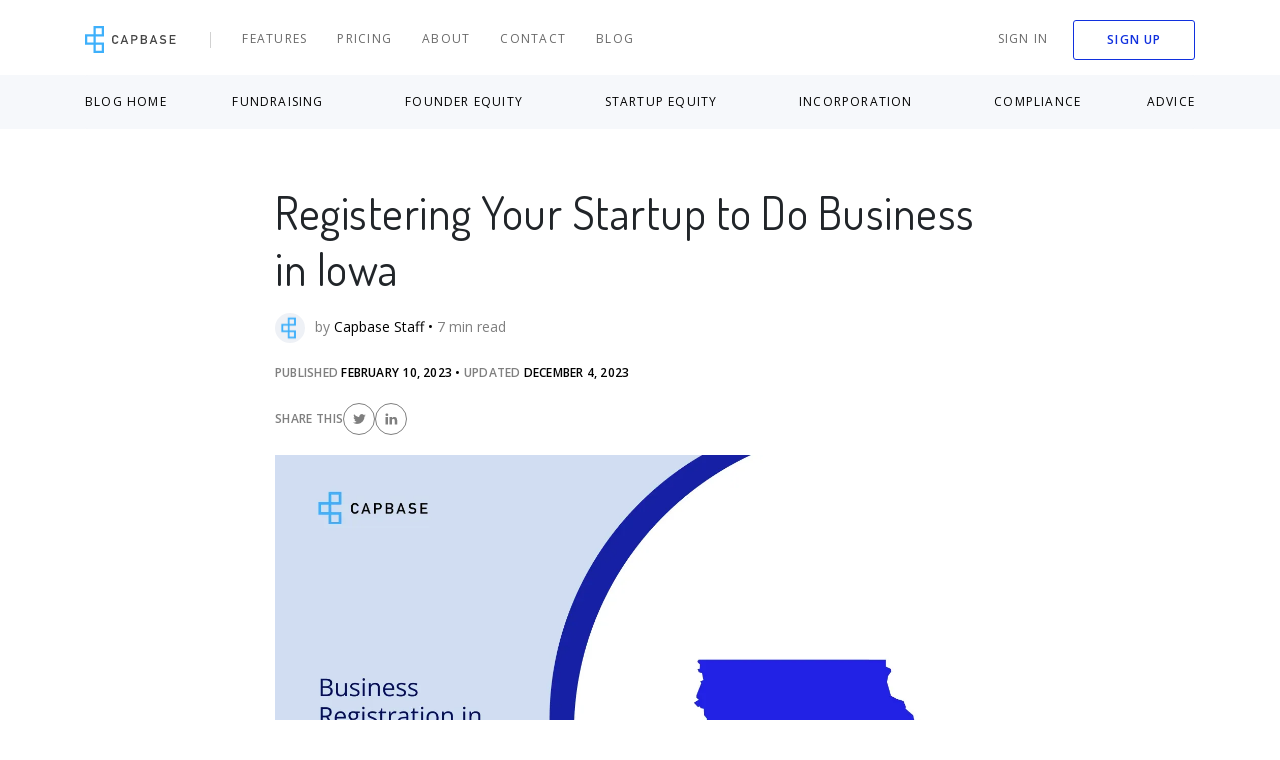

--- FILE ---
content_type: text/html
request_url: https://capbase.com/registering-your-startup-to-do-business-in-Iowa/
body_size: 30030
content:
<!DOCTYPE html><html lang="en"><head>
    <title>Registering Your Startup to Do Business in Iowa - Capbase…</title>
    <meta charset="utf-8">
    <style type="text/css">svg:not(:root).svg-inline--fa{overflow:visible}.svg-inline--fa{display:inline-block;font-size:inherit;height:1em;overflow:visible;vertical-align:-.125em}.svg-inline--fa.fa-lg{vertical-align:-.225em}.svg-inline--fa.fa-w-1{width:.0625em}.svg-inline--fa.fa-w-2{width:.125em}.svg-inline--fa.fa-w-3{width:.1875em}.svg-inline--fa.fa-w-4{width:.25em}.svg-inline--fa.fa-w-5{width:.3125em}.svg-inline--fa.fa-w-6{width:.375em}.svg-inline--fa.fa-w-7{width:.4375em}.svg-inline--fa.fa-w-8{width:.5em}.svg-inline--fa.fa-w-9{width:.5625em}.svg-inline--fa.fa-w-10{width:.625em}.svg-inline--fa.fa-w-11{width:.6875em}.svg-inline--fa.fa-w-12{width:.75em}.svg-inline--fa.fa-w-13{width:.8125em}.svg-inline--fa.fa-w-14{width:.875em}.svg-inline--fa.fa-w-15{width:.9375em}.svg-inline--fa.fa-w-16{width:1em}.svg-inline--fa.fa-w-17{width:1.0625em}.svg-inline--fa.fa-w-18{width:1.125em}.svg-inline--fa.fa-w-19{width:1.1875em}.svg-inline--fa.fa-w-20{width:1.25em}.svg-inline--fa.fa-pull-left{margin-right:.3em;width:auto}.svg-inline--fa.fa-pull-right{margin-left:.3em;width:auto}.svg-inline--fa.fa-border{height:1.5em}.svg-inline--fa.fa-li{width:2em}.svg-inline--fa.fa-fw{width:1.25em}.fa-layers svg.svg-inline--fa{bottom:0;left:0;margin:auto;position:absolute;right:0;top:0}.fa-layers{display:inline-block;height:1em;position:relative;text-align:center;vertical-align:-.125em;width:1em}.fa-layers svg.svg-inline--fa{-webkit-transform-origin:center center;transform-origin:center center}.fa-layers-counter,.fa-layers-text{display:inline-block;position:absolute;text-align:center}.fa-layers-text{left:50%;top:50%;-webkit-transform:translate(-50%,-50%);transform:translate(-50%,-50%);-webkit-transform-origin:center center;transform-origin:center center}.fa-layers-counter{background-color:#ff253a;border-radius:1em;-webkit-box-sizing:border-box;box-sizing:border-box;color:#fff;height:1.5em;line-height:1;max-width:5em;min-width:1.5em;overflow:hidden;padding:.25em;right:0;text-overflow:ellipsis;top:0;-webkit-transform:scale(.25);transform:scale(.25);-webkit-transform-origin:top right;transform-origin:top right}.fa-layers-bottom-right{bottom:0;right:0;top:auto;-webkit-transform:scale(.25);transform:scale(.25);-webkit-transform-origin:bottom right;transform-origin:bottom right}.fa-layers-bottom-left{bottom:0;left:0;right:auto;top:auto;-webkit-transform:scale(.25);transform:scale(.25);-webkit-transform-origin:bottom left;transform-origin:bottom left}.fa-layers-top-right{right:0;top:0;-webkit-transform:scale(.25);transform:scale(.25);-webkit-transform-origin:top right;transform-origin:top right}.fa-layers-top-left{left:0;right:auto;top:0;-webkit-transform:scale(.25);transform:scale(.25);-webkit-transform-origin:top left;transform-origin:top left}.fa-lg{font-size:1.3333333333em;line-height:.75em;vertical-align:-.0667em}.fa-xs{font-size:.75em}.fa-sm{font-size:.875em}.fa-1x{font-size:1em}.fa-2x{font-size:2em}.fa-3x{font-size:3em}.fa-4x{font-size:4em}.fa-5x{font-size:5em}.fa-6x{font-size:6em}.fa-7x{font-size:7em}.fa-8x{font-size:8em}.fa-9x{font-size:9em}.fa-10x{font-size:10em}.fa-fw{text-align:center;width:1.25em}.fa-ul{list-style-type:none;margin-left:2.5em;padding-left:0}.fa-ul>li{position:relative}.fa-li{left:-2em;position:absolute;text-align:center;width:2em;line-height:inherit}.fa-border{border:solid .08em #eee;border-radius:.1em;padding:.2em .25em .15em}.fa-pull-left{float:left}.fa-pull-right{float:right}.fa.fa-pull-left,.fab.fa-pull-left,.fal.fa-pull-left,.far.fa-pull-left,.fas.fa-pull-left{margin-right:.3em}.fa.fa-pull-right,.fab.fa-pull-right,.fal.fa-pull-right,.far.fa-pull-right,.fas.fa-pull-right{margin-left:.3em}.fa-spin{-webkit-animation:fa-spin 2s infinite linear;animation:fa-spin 2s infinite linear}.fa-pulse{-webkit-animation:fa-spin 1s infinite steps(8);animation:fa-spin 1s infinite steps(8)}@-webkit-keyframes fa-spin{0%{-webkit-transform:rotate(0);transform:rotate(0)}100%{-webkit-transform:rotate(360deg);transform:rotate(360deg)}}@keyframes fa-spin{0%{-webkit-transform:rotate(0);transform:rotate(0)}100%{-webkit-transform:rotate(360deg);transform:rotate(360deg)}}.fa-rotate-90{-webkit-transform:rotate(90deg);transform:rotate(90deg)}.fa-rotate-180{-webkit-transform:rotate(180deg);transform:rotate(180deg)}.fa-rotate-270{-webkit-transform:rotate(270deg);transform:rotate(270deg)}.fa-flip-horizontal{-webkit-transform:scale(-1,1);transform:scale(-1,1)}.fa-flip-vertical{-webkit-transform:scale(1,-1);transform:scale(1,-1)}.fa-flip-both,.fa-flip-horizontal.fa-flip-vertical{-webkit-transform:scale(-1,-1);transform:scale(-1,-1)}:root .fa-flip-both,:root .fa-flip-horizontal,:root .fa-flip-vertical,:root .fa-rotate-180,:root .fa-rotate-270,:root .fa-rotate-90{-webkit-filter:none;filter:none}.fa-stack{display:inline-block;height:2em;position:relative;width:2.5em}.fa-stack-1x,.fa-stack-2x{bottom:0;left:0;margin:auto;position:absolute;right:0;top:0}.svg-inline--fa.fa-stack-1x{height:1em;width:1.25em}.svg-inline--fa.fa-stack-2x{height:2em;width:2.5em}.fa-inverse{color:#fff}.sr-only{border:0;clip:rect(0,0,0,0);height:1px;margin:-1px;overflow:hidden;padding:0;position:absolute;width:1px}.sr-only-focusable:active,.sr-only-focusable:focus{clip:auto;height:auto;margin:0;overflow:visible;position:static;width:auto}.svg-inline--fa .fa-primary{fill:var(--fa-primary-color,currentColor);opacity:1;opacity:var(--fa-primary-opacity,1)}.svg-inline--fa .fa-secondary{fill:var(--fa-secondary-color,currentColor);opacity:.4;opacity:var(--fa-secondary-opacity,.4)}.svg-inline--fa.fa-swap-opacity .fa-primary{opacity:.4;opacity:var(--fa-secondary-opacity,.4)}.svg-inline--fa.fa-swap-opacity .fa-secondary{opacity:1;opacity:var(--fa-primary-opacity,1)}.svg-inline--fa mask .fa-primary,.svg-inline--fa mask .fa-secondary{fill:#000}.fad.fa-inverse{color:#fff}</style><link rel="preconnect" href="https://fonts.gstatic.com/" crossorigin="">
    <link rel="preconnect" href="https://fonts.googleapis.com/" crossorigin="">
    <link rel="preconnect" href="https://cdn.jsdelivr.net/" crossorigin="">
    <link rel="preconnect" href="http://www.woopra.com/" crossorigin="">
    <link rel="preconnect" href="http://static.woopra.com/" crossorigin="">

    <link as="font" crossorigin="anonymous" href="https://fonts.googleapis.com/css?family=Open+Sans:300,400,600,700|Dosis:200,400,500,600|Roboto:500&amp;display=swap">

    <link rel="shortcut icon" href="/favicon.ico">
    <meta name="viewport" content="width=device-width,initial-scale=1,maximum-scale=1,minimum-scale=1,shrink-to-fit=no">
    <meta name="theme-color" content="#000000">
    <script>
      !(function() {
        var analytics = (window.analytics = window.analytics || []);
        if (!analytics.initialize)
          if (analytics.invoked)
            window.console && console.error && console.error("Segment snippet included twice.");
          else {
            analytics.invoked = !0;
            analytics.methods = [
              "trackSubmit",
              "trackClick",
              "trackLink",
              "trackForm",
              "pageview",
              "identify",
              "reset",
              "group",
              "track",
              "ready",
              "alias",
              "debug",
              "page",
              "once",
              "off",
              "on",
              "addSourceMiddleware",
              "addIntegrationMiddleware",
              "setAnonymousId",
              "addDestinationMiddleware",
            ];
            analytics.factory = function(t) {
              return function() {
                var e = Array.prototype.slice.call(arguments);
                e.unshift(t);
                analytics.push(e);
                return analytics;
              };
            };
            for (var t = 0; t < analytics.methods.length; t++) {
              var e = analytics.methods[t];
              analytics[e] = analytics.factory(e);
            }
            analytics.load = function(t, e) {
              var n = document.createElement("script");
              n.type = "text/javascript";
              n.async = !0;
              n.src = "https://cdn.segment.com/analytics.js/v1/" + t + "/analytics.min.js";
              var a = document.getElementsByTagName("script")[0];
              a.parentNode.insertBefore(n, a);
              analytics._loadOptions = e;
            };
            analytics.SNIPPET_VERSION = "4.15.3";
          }
      })();
    </script>
    <script type="module" crossorigin="" src="/assets/index-1ZywgsI1.js" async="true"></script>
    <link rel="stylesheet" crossorigin="" href="/assets/index-2XoOVbhr.css">
  <link rel="modulepreload" as="script" crossorigin="" href="/assets/routes-DcTQCSmr.js"><link rel="modulepreload" as="script" crossorigin="" href="/assets/useAuthorAvatar-2diTIlbO.js"><link rel="modulepreload" as="script" crossorigin="" href="/assets/___vite-browser-external_commonjs-proxy-cIYRyJu2.js"><link rel="modulepreload" as="script" crossorigin="" href="/assets/CleverLink-lOkcNvHj.js"><link rel="modulepreload" as="script" crossorigin="" href="/assets/helpers-r48m04qL.js"><link rel="modulepreload" as="script" crossorigin="" href="/assets/success-checkmark-outline-kDqaj29x.js"><link rel="modulepreload" as="script" crossorigin="" href="/assets/bank-account-WS5LDNRe.js"><link rel="modulepreload" as="script" crossorigin="" href="/assets/index-_OgcNT-u.js"><link rel="modulepreload" as="script" crossorigin="" href="/assets/forward-WoArmRof.js"><link rel="modulepreload" as="script" crossorigin="" href="/assets/helper-zV_XA1ea.js"><link rel="modulepreload" as="script" crossorigin="" href="/assets/caret-right-Z9hVRzq5.js"><link rel="modulepreload" as="script" crossorigin="" href="/assets/checkmark-5Pv6qSw5.js"><link rel="modulepreload" as="script" crossorigin="" href="/assets/warning-aRvGZ95C.js"><link rel="modulepreload" as="script" crossorigin="" href="/assets/blocked-0_eVhtuE.js"><link rel="modulepreload" as="script" crossorigin="" href="/assets/bell-eMCjyyMs.js"><link rel="modulepreload" as="script" crossorigin="" href="/assets/time-clock-circle-bU-JS6kR.js"><link rel="modulepreload" as="script" crossorigin="" href="/assets/chevronRight-5b29ifPO.js"><link rel="modulepreload" as="script" crossorigin="" href="/assets/styles-P0m2dSyW.js"><link rel="modulepreload" as="script" crossorigin="" href="/assets/index-etxwOmRd.js"><link rel="modulepreload" as="script" crossorigin="" href="/assets/index-WNo_K6m9.js"><link rel="modulepreload" as="script" crossorigin="" href="/assets/index-CDkJni--.js"><link rel="modulepreload" as="script" crossorigin="" href="/assets/index-7Qcxgwp9.js"><link rel="modulepreload" as="script" crossorigin="" href="/assets/Section-1bKghygq.js"><link rel="modulepreload" as="script" crossorigin="" href="/assets/Circle-KpK5lkj3.js"><link rel="modulepreload" as="script" crossorigin="" href="/assets/icon-play-WfI2QJb6.js"><link rel="modulepreload" as="script" crossorigin="" href="/assets/useScrollPosition-DT692le4.js"><link rel="modulepreload" as="script" crossorigin="" href="/assets/x-tgLafU6h.js"><link rel="modulepreload" as="script" crossorigin="" href="/assets/index-9V00T607.js"><link rel="modulepreload" as="script" crossorigin="" href="/assets/index-n9B1l0II.js"><link rel="modulepreload" as="script" crossorigin="" href="/assets/people-vh_7g0Dg.js"><link rel="modulepreload" as="script" crossorigin="" href="/assets/index-IGBWKRcH.js"><link rel="stylesheet" href="/assets/index-9xO8XvlU.css"><link rel="modulepreload" as="script" crossorigin="" href="/assets/chat-now-DNtREeRw.js"><link rel="modulepreload" as="script" crossorigin="" href="/assets/send-message-9SxrLbOE.js"><link rel="modulepreload" as="script" crossorigin="" href="/assets/index-WDL4dQ59.js"><link rel="modulepreload" as="script" crossorigin="" href="/assets/useSort-hzZbU5SE.js"><link rel="modulepreload" as="script" crossorigin="" href="/assets/step-provide-info-iJP1iNW3.js"><link rel="modulepreload" as="script" crossorigin="" href="/assets/step-sign-documents-QPvTl2ZN.js"><link rel="modulepreload" as="script" crossorigin="" href="/assets/step-incorporate-o_byxdqy.js"><link rel="modulepreload" as="script" crossorigin="" href="/assets/checkmark-green-w7QVan2m.js"><link rel="modulepreload" as="script" crossorigin="" href="/assets/saving-bank-LrmcFbus.js"><link rel="modulepreload" as="script" crossorigin="" href="/assets/incorporation-XX3pxf3y.js"><link rel="modulepreload" as="script" crossorigin="" href="/assets/usePartners-oXlbxdeP.js"><link rel="modulepreload" as="script" crossorigin="" href="/assets/capbase-by-deel-1LUlYCur.js"><link rel="modulepreload" as="script" crossorigin="" href="/assets/index-gs_K6K9m.js"><link rel="modulepreload" as="script" crossorigin="" href="/assets/check-gqVSU7VK.js"><link rel="modulepreload" as="script" crossorigin="" href="/assets/fancy-up-arrow-BG9WFFHA.js"><link rel="modulepreload" as="script" crossorigin="" href="/assets/building-y-uRp441.js"><link rel="modulepreload" as="script" crossorigin="" href="/assets/medal-8Oz8z9Bw.js"><link rel="modulepreload" as="script" crossorigin="" href="/assets/company-LFpqkxtH.js"><link rel="modulepreload" as="script" crossorigin="" href="/assets/piggyBank-rnyD1G8W.js"><link rel="modulepreload" as="script" crossorigin="" href="/assets/EIN-0VZD0aR_.js"><link rel="modulepreload" as="script" crossorigin="" href="/assets/marketing-address-giAL9uM-.js"><link rel="modulepreload" as="script" crossorigin="" href="/assets/confirm-address-0y98bdgT.js"><link rel="modulepreload" as="script" crossorigin="" href="/assets/irs-tda_b8aJ.js"><link rel="modulepreload" as="script" crossorigin="" href="/assets/quote-aGeCCdCc.js"><link rel="modulepreload" as="script" crossorigin="" href="/assets/linkedin-T-5M1-NU.js"><link rel="modulepreload" as="script" crossorigin="" href="/assets/twitter-1l_xZH9F.js"><link rel="modulepreload" as="script" crossorigin="" href="/assets/coffee-Decaoisa.js"><link rel="modulepreload" as="script" crossorigin="" href="/assets/dog-RrAFQU0R.js"><link rel="modulepreload" as="script" crossorigin="" href="/assets/heart-3RztctNS.js"><link rel="modulepreload" as="script" crossorigin="" href="/assets/gear-7vOgtYgn.js"><link rel="stylesheet" href="/assets/routes-PXKaKpAw.css"><style data-styled="active" data-styled-version="5.3.11">.dzwXnD{border-top-color:var(--white);animation:1s linear 0s infinite normal none running hWuqhH;margin:0 auto .25rem;border-radius:50%!important}.dzwXnD.indigo{border-top-color:var(--indigo)}.dzwXnD.dark{border-top-color:var(--black)}.dzwXnD.mini{width:10px;height:10px;border-width:2px}.dzwXnD.large{width:50px;height:50px;border-width:6px}.dzwXnD.medium{width:40px;height:40px;border-width:5px}.dzwXnD.small{width:20px;height:20px}.dzwXnD.smedium{width:25px;height:25px}.dzwXnD.inline{display:inline-block;position:relative;margin:0}.dzwXnD.large.inline{top:21px}.dzwXnD.medium.inline{top:16px}.dzwXnD.small.inline{top:2px}.kvjZsZ{display:inline;outline:0}:root{--blue:#09aeff;--blue-darkened:#008fd5;--indigo:#2f4bde;--indigo-darkened:#1c2d80;--indigo-darkened-0:rgba(28,45,128,0);--purple:#1030de;--purple-darkened:#1e37bc;--pink:#f00065;--red:#ff2c00;--red-darkened:#cc2300;--orange:#ff8500;--yellow:#ffb600;--green:#00e455;--green-darkened:#00b142;--teal:#20c997;--teal-darkened-10:#199d76;--teal-darkened-20:#127155;--color-danger:#DD3F5B;--black:#000;--black-80:rgba(0,0,0,0.8);--black-70:rgba(0,0,0,0.7);--black-60:rgba(0,0,0,0.6);--black-50:rgba(0,0,0,0.5);--black-40:rgba(0,0,0,0.4);--black-30:rgba(0,0,0,0.3);--black-25:rgba(0,0,0,0.25);--black-20:rgba(0,0,0,0.2);--black-18:rgba(0,0,0,0.18);--black-15:rgba(0,0,0,0.15);--black-10:rgba(0,0,0,0.1);--black-10-as-hex:#d9d9d9;--black-08:rgba(0,0,0,0.08);--black-07:rgba(0,0,0,0.07);--black-05:rgba(0,0,0,0.05);--black-02:rgba(0,0,0,0.02);--black-00:rgba(0,0,0,0);--white:#fff;--white-99:rgba(255,255,255,0.99);--white-96:rgba(255,255,255,0.96);--white-87:rgba(255,255,255,0.87);--white-80:rgba(255,255,255,0.8);--white-69:rgba(255,255,255,0.69);--white-65:rgba(255,255,255,0.65);--white-60:rgba(255,255,255,0.6);--white-55:rgba(255,255,255,0.55);--white-50:rgba(255,255,255,0.5);--white-25:rgba(255,255,255,0.25);--white-20:rgba(255,255,255,0.2);--white-10:rgba(255,255,255,0.1);--white-00:rgba(255,255,255,0);--grey-lightest:#dee2e6;--grey-lighter:#c9ccce;--grey-light-1:#a5b3c7;--grey-light-2:#bfc5ca;--grey-light-3:#F2F2F2;--grey:#868e96;--grey-dark-0:#7f7f7f;--grey-dark-1:#757575;--grey-dark-2:#555;--grey-dark-3:#4a4a4a;--grey-dark-4:#4a5568;--grey-darker-1:#323d47;--grey-darker-2:#343a40;--grey-darkest:#191919;--blue-grey:#6c757d;--blue-grey-lighter:#95aac9;--blue-grey-ultra-light:#f0f2f9;--blue-grey-darker:#12263f;--off-white-1:#edf2f9;--off-white-2:#e9f0fe;--off-white-3:#f9fbfd;--off-white-5:#fafbfb;--off-white-6:#eee;--off-white-7:#f1f1f1;--off-white-8:#e3ebf6;--off-white-1-lighten-3:#e2eaf5;--off-white-1-darken-5:#dae4f3;--off-white-1-darken-10:#c7d6ec;--grey-darkest-20:rgba(25,25,25,0.2);--grey-darkest-65:rgba(25,25,25,0.65);--indigo-25:rgba(47,75,222,0.25);--grey-60:rgba(134,142,150,0.6);--grey-dark-1-65:rgba(117,117,117,0.65);--blue-grey-darker-10:rgba(18,38,63,0.1);--blue-grey-ultra-light-30:rgba(240,242,249,0.3);--blue-grey-darker-light-shadow:rgba(18,38,63,0.03);--grey-darkest-lighten-10:#333;--purple-lighten-35:#a8b4f9;--yellow-lighten-35:#ffd366;--red-lighten-5:#ff411a;--cb-capbase-blue:#3EB0FB;--cb-peachy:#fff4d7;--cb-peachy-darker:#ffe9bd;--cb-peachy-light-piss:#fff3be;--cb-electric-blue:#1030de;--cb-electric-blue-rgb:16,48,222;--cb-electric-blue-lighter:#314ff0;--cb-electric-blue-lighter-2:#6077f4;--cb-electric-blue-lighter-3:#90a0f7;--cb-electric-blue-lighter-4:#c0c9fa;--cb-electric-blue-lighter-5:#dce1fc;--cb-electric-blue-darker:#0d26ae;--cb-light-blue:#f6f8fb;--cb-light-blue2:#eef1f6;--cb-light-blue2-50:rgba(238,241,246,0.5);--cb-light-blue2-40:rgba(238,241,246,0.4);--cb-light-blue3:#e3e6ea;--cb-light-blue4:#edf1f7;--cb-yellow:#f7b500;--cb-orange:#ff9600;--cb-error-red:#f00;--cb-acid-green:#00e555;--cb-acid-green-darker:#00ce4d;--cb-electric-red:#b70707;--cb-dark-grey:#343a41;--cb-dark-grey2:#444444;--cb-dark-grey3:#363636;--cb-grey:#939daf;--cb-grey2:#d9dee6;--cb-grey3:#b5bbc8;--cb-grey4:#444444;--cb-grey5:#1d1d1d;--cb-light-grey:#eff1f6;--cb-light-grey2:#f8f9fb;--cb-pale-grey:#f6f8fb;--cb-light-red:#da5530;--cb-box-shadow:rgba(147,157,175,0.2);--cb-box-shadow-2:rgba(147,157,175,0.45);--cb-box-shadow-blue-rgb:16,48,222;--cb-white-rgb:255,255,255;--font-family-base:Open Sans,sans-serif;--font-family-base2:Dosis,sans-serif;--font-family-base3:Roboto,"Open Sans",sans-serif;--font-family-signature:Pacifico,Segoe Script,cursive;--font-size-base:0.9375rem;--font-size-6:0.375rem;--font-size-7:0.43125rem;--font-size-8:0.496875rem;--font-size-9:0.5625rem;--font-size-10:0.624375rem;--font-size-11:0.684375rem;--font-size-12:0.75rem;--font-size-13:0.80625rem;--font-size-14:0.871875rem;--font-size-16:0.99375rem;--font-size-18:1.125rem;--font-size-20:1.24687rem;--font-size-22:1.36875rem;--font-size-24:1.5rem;--font-size-26:1.62187rem;--font-size-28:1.74375rem;--font-size-30:1.875rem;--font-size-32:1.99687rem;--font-size-36:2.25rem;--font-size-38:2.37188rem;--font-size-48:2.8125rem;--font-size-50:3.12188rem;--font-size-60:3.75rem;--font-size-64:4rem;--spacing-base:0.9375rem;--spacing-4:0.25rem;--spacing-8:0.5rem;--spacing-10:0.625rem;--spacing-12:0.75rem;--spacing-16:1rem;--spacing-20:1.25rem;--spacing-24:1.5rem;--spacing-26:1.625rem;--spacing-30:1.875rem;--spacing-32:2rem;--spacing-48:3rem;--spacing-50:3.125rem}html{scroll-behavior:smooth}.bFbgbO{display:flex;-webkit-box-align:center;align-items:center;-webkit-box-pack:center;justify-content:center;height:100%;width:100%}.ijbUaR{border-radius:3px;text-transform:uppercase;transition:all .2s ease 0s;line-height:normal;white-space:nowrap;height:50px;background:0 0;border:solid 1px var(--cb-electric-blue);color:var(--cb-electric-blue);font-size:.75em;font-weight:600;letter-spacing:1.09px;padding:0 .8125em}.ijbUaR svg{color:var(--white)}.ijbUaR:focus,.ijbUaR:hover{background:var(--cb-electric-blue-lighter);color:var(--white)}.ijbUaR.bordered{border:solid 1px var(--cb-electric-blue);background:var(--white);color:var(--cb-electric-blue)}.ijbUaR.bordered svg{color:var(--cb-electric-blue)}.ijbUaR svg{color:var(--cb-electric-blue)}.ijbUaR svg path{fill:var(--cb-electric-blue)}.ijbUaR:focus,.ijbUaR:hover{background:var(--cb-electric-blue);color:var(--white)}.ijbUaR:focus svg,.ijbUaR:hover svg{color:var(--white)}.ijbUaR:focus svg path,.ijbUaR:hover svg path{fill:var(--white)}.dFrapp{background:var(--cb-electric-blue);border-radius:3px;font-size:var(--font-size-12);font-weight:600;color:var(--white);letter-spacing:1.09px;text-transform:uppercase;border:0;transition:all .2s ease 0s;line-height:normal;white-space:nowrap;min-width:auto;height:35px;padding:0 2rem}.dFrapp svg{color:var(--white)}.dFrapp:focus,.dFrapp:hover{background:var(--cb-electric-blue-lighter);color:var(--white)}.dFrapp.bordered{border:solid 1px var(--cb-electric-blue);background:var(--white);color:var(--cb-electric-blue)}.dFrapp.bordered svg{color:var(--cb-electric-blue)}.hVnxwF{background:var(--cb-electric-blue);border-radius:3px;font-size:var(--font-size-12);font-weight:600;color:var(--white);letter-spacing:1.09px;text-transform:uppercase;border:0;transition:all .2s ease 0s;line-height:normal;white-space:nowrap;height:50px;padding:0 3.5rem}.hVnxwF svg{color:var(--white)}.hVnxwF:focus,.hVnxwF:hover{background:var(--cb-electric-blue-lighter);color:var(--white)}.hVnxwF.bordered{border:solid 1px var(--cb-electric-blue);background:var(--white);color:var(--cb-electric-blue)}.hVnxwF.bordered svg{color:var(--cb-electric-blue)}@-webkit-keyframes hWuqhH{0%{transform:rotate(0)}100%{transform:rotate(360deg)}}@keyframes hWuqhH{0%{transform:rotate(0)}100%{transform:rotate(360deg)}}.hEkBru{font-family:var(--font-family-base);font-weight:400;color:var(--black);margin:0;font-size:var(--font-size-14);line-height:calc(1.78571)}.bvcCtz{background:0 0;border:1px solid var(--cb-electric-blue);height:50px;border-radius:3px;font-size:var(--font-size-12);font-weight:600;color:var(--cb-electric-blue);letter-spacing:1.09px;text-transform:uppercase;padding:0 3.5rem;transition:all .2s ease 0s;white-space:nowrap}.bvcCtz:focus,.bvcCtz:hover{background:var(--cb-electric-blue-lighter-2);border-color:var(--cb-electric-blue-lighter-2);color:var(--white)}.kyNLEe{background-color:var(--cb-light-blue);text-align:center;padding-top:80px;padding-bottom:80px;position:relative;overflow:hidden;z-index:1}.kyNLEe::before{content:"";display:block;position:absolute;background-color:var(--cb-light-blue2);pointer-events:none;border-radius:50%;z-index:-1;width:300px;height:300px;left:-150px;bottom:-225px}@media (min-width:992px){.kyNLEe::before{width:450px;height:450px;left:-225px;bottom:-330px}}.kyNLEe::after{content:"";display:block;position:absolute;background-color:var(--cb-light-blue2);pointer-events:none;border-radius:50%;z-index:-1;width:500px;height:500px;right:-250px;top:-250px}@media (min-width:992px){.kyNLEe::after{width:1000px;height:1000px;right:-550px;top:-550px}}.fpgdmA{font-size:var(--font-size-32);font-weight:400;color:var(--black)}.dseWuD{display:flex;padding-top:2rem;margin-bottom:5rem;border-top:1px solid var(--black-10)}@media (max-width:576px){.dseWuD{flex-direction:column;-webkit-box-align:center;align-items:center}}.jhnRRW{width:70px;height:70px;border-radius:50%;margin-right:1.25rem}@media (max-width:576px){.jhnRRW{margin-bottom:1.25rem;margin-right:0}}@media (max-width:576px){.kMRBF{text-align:center;max-width:80%;margin:0 auto}}.eflQBT{font-size:var(--font-size-12);text-transform:uppercase;color:var(--black-50);letter-spacing:.02rem;font-weight:600;margin-bottom:.3125rem}.eflQBT strong{color:var(--black);font-weight:600;white-space:nowrap}@media (max-width:576px){.eflQBT{text-align:center;margin-bottom:1rem}}.edAIco{display:flex;flex-wrap:wrap;gap:.375rem;margin-bottom:2rem;margin-top:2rem}.fzggAr{display:flex;padding:.375rem .75rem;min-width:4rem;font-size:var(--font-size-12);font-weight:600;text-transform:uppercase;text-align:center;color:var(--black);border-radius:3px;background-color:var(--black-05)}.fzggAr:active,.fzggAr:focus,.fzggAr:hover{color:var(--cb-electric-blue)}.Clizy{border:1px solid var(--black-10);border-radius:3px;margin-bottom:1.875rem}.CAFjp{border-bottom:0;padding:1.25rem;display:flex;-webkit-box-align:center;align-items:center}.CAFjp a{font-size:var(--font-size-12);font-weight:600;line-height:normal}.CAFjp a:focus,.CAFjp a:hover{color:var(--cb-electric-blue)}.kHtHaL{display:inline-block;height:35px;border-radius:50%;margin-right:.625rem}.gMbJA-D{margin:0}.gMbJA-D .sc-jwZKMi{padding:0;margin:0;background:0 0;font-size:var(--font-size-10);color:var(--black-50);line-height:1.6667;text-align:left;min-width:initial}.gMbJA-D .sc-jwZKMi:not(:first-child):not(:last-child){padding-top:.25rem}.gMbJA-D .sc-jwZKMi:focus,.gMbJA-D .sc-jwZKMi:hover{color:var(--cb-electric-blue)}.kpNBjh{border-top:1px solid var(--black-10);padding:1.25rem 1.25rem 1rem;display:flex}.kpNBjh svg{width:16px;height:16px;flex-shrink:0;margin-right:1rem;margin-top:.1rem}.jDPEmd>section{margin-bottom:3.125rem}.kKczbD{position:sticky;top:6.25rem;margin-bottom:2rem}.hoLLjT{padding:1.875rem 1rem 2.25rem;margin:3rem auto;text-align:left;border-radius:5px}@media (min-width:767.2px){.hoLLjT{padding:4.375rem 0}}.ekBThi{font-size:var(--font-size-24);margin-bottom:.75rem}@media (min-width:767.2px){.ekBThi{font-size:var(--font-size-32);margin-bottom:1rem}}.ocWkP{font-size:var(--font-size-16);color:var(--grey-dark-3);margin-bottom:1.5rem}.cKOcej{display:flex;gap:1rem}@media (max-width:767.2px){.cKOcej{flex-wrap:wrap}.cKOcej a,.cKOcej button{width:100%}}@media (min-width:767.2px){.cKOcej{-webkit-box-align:center;align-items:center}}.cKOcej button{min-width:max-content;padding:0 2.5rem}.haeuVW{padding:0 2rem}@media (min-width:767.2px){.haeuVW{display:flex;-webkit-box-align:center;align-items:center;flex-direction:column;margin:0 auto;max-width:450px;text-align:center;padding:0}}.hkUwwO{width:100vw;background-color:var(--cb-light-blue);z-index:2;display:flex;-webkit-box-align:baseline;align-items:baseline;margin-top:75px}.feMhne{position:relative}.feMhne div{padding-right:1.5rem;padding-left:1.5rem;border-radius:3px;background-color:var(--cb-light-blue);overflow:auto;display:flex;width:100%;flex-direction:row;-webkit-box-pack:justify;justify-content:space-between;-webkit-box-align:center;align-items:center;scroll-behavior:smooth}.feMhne div a{display:flex;font-size:var(--font-size-12);text-transform:uppercase;font-weight:400;letter-spacing:.1em;white-space:nowrap;color:var(--black);padding:1rem}.feMhne div a.active{font-weight:700}.feMhne div a:focus,.feMhne div a:hover{color:var(--cb-electric-blue)}@media (min-width:767.2px){.feMhne div a:first-child,.feMhne div a:last-child{padding:0}}@media (min-width:992px){.feMhne div{padding-left:0;padding-right:0}}@media (max-width:992px){.feMhne::after,.feMhne::before{content:"";height:100%;width:70px;top:0;position:absolute}.feMhne::after{background:linear-gradient(270deg,var(--cb-light-blue) 0,var(--cb-light-blue) 65%,rgba(var(--cb-white-rgb),0) 100%);right:0}.feMhne::before{background:linear-gradient(-270deg,var(--cb-light-blue) 0,var(--cb-light-blue) 65%,rgba(var(--cb-white-rgb),0) 100%);left:0}}.huFoDA{border:none;height:100%;width:40px;z-index:1;position:absolute;top:0;padding:0;background:0 0;display:flex;-webkit-box-align:center;align-items:center;left:15px}.huFoDA span{background-color:var(--cb-light-blue2);border-radius:50%;width:20px;height:20px;display:flex;-webkit-box-align:center;align-items:center;-webkit-box-pack:center;justify-content:center}.huFoDA svg{width:8px;height:8px;align-self:center;z-index:99;transform:rotate(180deg)}@media (min-width:992px){.huFoDA{display:none}}.dqXiIt{border:none;height:100%;width:40px;z-index:1;position:absolute;top:0;padding:0;background:0 0;display:flex;-webkit-box-align:center;align-items:center;right:15px;-webkit-box-pack:end;justify-content:flex-end}.dqXiIt span{background-color:var(--cb-light-blue2);border-radius:50%;width:20px;height:20px;display:flex;-webkit-box-align:center;align-items:center;-webkit-box-pack:center;justify-content:center}.dqXiIt svg{width:8px;height:8px;align-self:center;z-index:99}@media (min-width:992px){.dqXiIt{display:none}}.ivWMcB{scroll-snap-align:center}.dDnVbs{display:inline-block;width:30px;height:30px;border-radius:50%;overflow:hidden;margin-right:.625rem}.eZpxCt{color:var(--black-50);margin-top:1rem;display:block;font-weight:400;font-size:var(--font-size-14)}.jqsIpX{font-weight:400;color:var(--black)}.fFwObn{position:relative;z-index:2;padding-top:2rem;margin:0 auto}@media (min-width:767.2px){.fFwObn{padding-top:3.5rem}}.CBVMB{font-size:var(--font-size-32);font-weight:400;color:inherit;line-height:1.25;display:block;margin:0 auto 1rem}@media (min-width:767.2px){.CBVMB{font-size:var(--font-size-48)}}.cwYvCb{margin-bottom:1.25rem}.dzWhNh{z-index:2;position:relative}.hDBZgs{font-family:var(--font-family-base);font-weight:600;font-size:var(--font-size-12);line-height:1.67;-webkit-box-align:center;align-items:center;letter-spacing:.019em;text-transform:uppercase;white-space:nowrap;color:var(--black-50);display:inline-block;margin-top:1.25rem;margin-bottom:1.25rem}.hDBZgs b{font-weight:600;color:var(--black)}.eNnhQW{display:flex;-webkit-box-align:center;align-items:center;flex-direction:column;margin-bottom:1rem}.eNnhQW img{width:70px;height:70px;margin-right:1.25rem;object-fit:contain}.eNnhQW p:first-child{margin-bottom:0}.eNnhQW img{width:100%;height:100px;object-fit:contain}.bMHRFb{margin-bottom:0;margin-top:.625rem}.bMHRFb a{display:block;font-family:var(--font-family-base);transition:all .2s ease 0s;color:var(--black);font-size:var(--font-size-12);font-weight:400;letter-spacing:0;line-height:1.6667}.bMHRFb a:focus,.bMHRFb a:hover{color:var(--cb-electric-blue)}.kzGpjz{letter-spacing:.019em;font-family:var(--font-family-base);font-weight:600;font-size:var(--font-size-10);color:var(--black-50);margin-bottom:.3125rem;text-transform:uppercase}.fbcOoG{border:0;padding:0;margin-bottom:1rem}@media (max-width:992px){.jUtzYV:not(:first-child){margin-top:1rem}}.gCfWRA{margin-bottom:3.125rem}.hjQgby{margin-bottom:1.875rem;display:flex;-webkit-box-align:center;align-items:center;-webkit-box-pack:justify;justify-content:space-between}@media (max-width:767.2px){.hjQgby{margin-bottom:2rem;flex-direction:column;text-align:left;-webkit-box-pack:start;justify-content:start;-webkit-box-align:start;align-items:start}.hjQgby>div{margin-bottom:1rem}}.eiLjfT{font-size:var(--font-size-16);font-weight:400;line-height:1.875}.eiLjfT li,.eiLjfT ol,.eiLjfT ul{font-size:var(--font-size-18)}.eiLjfT ol,.eiLjfT ul{margin-block-start:0;padding-inline-start:1.5rem}.eiLjfT li{margin-bottom:1.5rem;padding-inline-start:.5rem}.eiLjfT li::marker{line-height:0;font-weight:600}.eiLjfT a{color:var(--cb-electric-blue)!important}.eiLjfT p{margin-bottom:1.875rem}.gBtqZY a:focus,.gBtqZY a:hover{color:var(--cb-electric-blue)}.bKjpFJ{height:100px;overflow:hidden;position:relative;display:flex;-webkit-box-pack:center;justify-content:center;-webkit-box-align:center;align-items:center;border-radius:2px;cursor:pointer;background-color:var(--cb-electric-blue)}.ksqDuN{height:300px;width:300px;border-radius:50%;position:absolute;left:-120%;top:50%;transform:translateY(-50%);background-color:var(--white-10)}.hcdkRT{z-index:1;display:flex;-webkit-box-align:center;align-items:center;height:100%;width:100%;-webkit-box-pack:center;justify-content:center;margin-left:0}.hcdkRT span{font-size:var(--font-size-12);font-weight:600;color:var(--cb-electric-blue);text-transform:uppercase;margin-left:-.625rem;line-height:1.2;max-width:fit-content;flex-basis:50%}.hcdkRT img,.hcdkRT svg{height:55px;padding:10%;background:var(--white);width:55px;border-radius:50%}.hcdkRT img path,.hcdkRT svg path{fill:var(--cb-electric-blue)}.hcdkRT span{color:var(--white)}.hcdkRT img,.hcdkRT svg{background:var(--white-20)}.hcdkRT img path,.hcdkRT svg path{fill:var(--white)}.gcTyqD{text-transform:uppercase;font-family:var(--font-family-base);font-size:var(--font-size-10);color:var(--black-50);margin-bottom:.75rem;margin-top:1rem}.kzIybF{margin-top:1rem;margin-bottom:0;font-size:var(--font-size-12);line-height:2.08333;font-weight:400}.eJRllB{margin-bottom:2rem}@media (max-width:767.2px){.eJRllB{margin-bottom:2.5rem}}@media (max-width:767.2px){.eKSsKE{display:flex}}.kxlsMx{margin-bottom:1.25rem;position:relative;z-index:1;object-fit:cover;padding-top:65%;overflow:hidden;border-radius:3px}.kxlsMx::before{content:" ";display:block;position:absolute;z-index:3;inset:0;background-color:var(--black);opacity:.05;transition:all .25s ease-in 0s}.kxlsMx:hover::before{background-color:var(--cb-electric-blue);opacity:.4}.kxlsMx::after{content:"";display:block;position:absolute;z-index:2;inset:0;background-repeat:no-repeat;background-size:cover;background-position:center center;transition:all .2s ease-out 0s;background-image:url(https://images.reactbricks.com/src_set/3c8e772c-0897-4d11-9cac-c920244a2dd6-400.png)}.kxlsMx:hover::after{transition:all 5s ease-out 0s;transform:scale(1.05,1.05)}@media (max-width:767.2px){.kxlsMx{height:70px;min-width:100px;margin-right:1rem;border-radius:2px}}.cjMlbl{margin-bottom:1.25rem;position:relative;z-index:1;object-fit:cover;padding-top:65%;overflow:hidden;border-radius:3px}.cjMlbl::before{content:" ";display:block;position:absolute;z-index:3;inset:0;background-color:var(--black);opacity:.05;transition:all .25s ease-in 0s}.cjMlbl:hover::before{background-color:var(--cb-electric-blue);opacity:.4}.cjMlbl::after{content:"";display:block;position:absolute;z-index:2;inset:0;background-repeat:no-repeat;background-size:cover;background-position:center center;transition:all .2s ease-out 0s;background-image:url(https://assets.reactbricks.com/CUXK364U9sh03vS/images/src_set/IMMalhj50UkoU1T-400.webp)}.cjMlbl:hover::after{transition:all 5s ease-out 0s;transform:scale(1.05,1.05)}@media (max-width:767.2px){.cjMlbl{height:70px;min-width:100px;margin-right:1rem;border-radius:2px}}.jaTDgb{margin-bottom:1.25rem;position:relative;z-index:1;object-fit:cover;padding-top:65%;overflow:hidden;border-radius:3px}.jaTDgb::before{content:" ";display:block;position:absolute;z-index:3;inset:0;background-color:var(--black);opacity:.05;transition:all .25s ease-in 0s}.jaTDgb:hover::before{background-color:var(--cb-electric-blue);opacity:.4}.jaTDgb::after{content:"";display:block;position:absolute;z-index:2;inset:0;background-repeat:no-repeat;background-size:cover;background-position:center center;transition:all .2s ease-out 0s;background-image:url(https://assets.reactbricks.com/CUXK364U9sh03vS/images/src_set/IR5ov-9cCWtuqJJ-400.webp)}.jaTDgb:hover::after{transition:all 5s ease-out 0s;transform:scale(1.05,1.05)}@media (max-width:767.2px){.jaTDgb{height:70px;min-width:100px;margin-right:1rem;border-radius:2px}}.bukTOY{margin-bottom:.5rem}@media (max-width:767.2px){.bukTOY{font-family:var(--font-family-base);font-size:var(--font-size-18);font-weight:600}}.bnaFQl{margin:0}@media (max-width:767.2px){.bnaFQl{font-size:var(--font-size-14)}}.prgWu{padding:2rem 0 0;margin:0;background-color:var(--cb-light-blue2)}@media (max-width:767.2px){.prgWu a div{display:none}}.prgWu h3{font-family:var(--font-family-base);font-size:var(--font-size-18);font-weight:600}.dEzcPp{font-size:var(--font-size-12);font-family:var(--font-family-base);text-transform:uppercase;letter-spacing:.5px;color:var(--black-50);font-weight:600}.iLQGZu{display:flex;-webkit-box-align:center;align-items:center;gap:1rem;margin-bottom:1.25rem}.fWCWcn{color:var(--black-50);font-size:var(--font-size-12);font-weight:600;text-transform:uppercase;letter-spacing:.02rem}.dlQfhF{display:flex;gap:.75rem}.gKOoHR{display:flex;-webkit-box-align:center;align-items:center;-webkit-box-pack:center;justify-content:center;width:2rem;height:2rem;border:1px solid var(--black-50);border-radius:50%}.gKOoHR svg{width:1rem;height:1rem}.gKOoHR svg path{fill:var(--black-50)}.larHgQ{display:flex;flex-wrap:wrap;-webkit-box-align:center;align-items:center;-webkit-box-pack:justify;justify-content:space-between;position:absolute;left:0;right:0;top:0;z-index:1000;transition:transform .3s ease-out 0s,background-color .3s ease-out 0s;padding:0;min-height:56px}.larHgQ .container{display:flex}.larHgQ .navbar-brand{display:inline-block;line-height:inherit;white-space:nowrap}.larHgQ .navbar-nav .dropdown-menu{position:static;float:none}.larHgQ .navbar-toggler{border:0;background-color:transparent}.larHgQ.navbar-collapse{flex-basis:100%;-webkit-box-flex:1;flex-grow:1;-webkit-box-align:center;align-items:center}.modal-open .sc-hwfkaJ{right:16px}.navbar-scrolled .sc-hwfkaJ{top:0;background:var(--white-99);box-shadow:0 1px 9px var(--black-05)}.larHgQ.navbar-open{overflow:hidden;position:fixed;height:100%;box-shadow:2px 0 9px var(--black-05)}.larHgQ.navbar-dark img.logo-dark.header-logo{display:inline-block}.larHgQ.navbar-dark img.logo-light.header-logo{display:none}.larHgQ.navbar-dark .nav-divider{background-color:var(--grey-darkest-20)!important}.larHgQ.navbar-dark .nav-link,.larHgQ.navbar-dark .navbar-toggler{color:var(--grey-darkest-65)}.larHgQ.navbar-dark .nav-link:active,.larHgQ.navbar-dark .nav-link:hover,.larHgQ.navbar-dark .navbar-toggler:active,.larHgQ.navbar-dark .navbar-toggler:hover{color:var(--grey-dark-2)}.nav-link .sc-hwfkaJ.navbar-dark.smaller-text{color:var(--black-50)}.larHgQ.navbar-dark .bright-nav-link{color:var(--white)}.larHgQ.navbar-light .logo-dark{display:none!important}.larHgQ.navbar-light .logo-light{display:inline-block!important}.larHgQ.navbar-light .nav-divider{background-color:var(--white-20)!important}.larHgQ.navbar-light .nav-link,.larHgQ.navbar-light .navbar-toggler{color:var(--white-55)}.larHgQ.navbar-light .nav-link:active,.larHgQ.navbar-light .nav-link:hover,.larHgQ.navbar-light .navbar-toggler:active,.larHgQ.navbar-light .navbar-toggler:hover{color:var(--white)}.nav-link .sc-hwfkaJ.navbar-light.smaller-text{color:var(--white-50)}.body-scrolled .sc-hwfkaJ.stick{transform:translate(0,-100%)}.navbar-scrolled .sc-hwfkaJ.stick{position:fixed}.navbar-scrolled .sc-hwfkaJ.stick.navbar-dark .bright-nav-link{color:var(--grey-darkest-65)}.header-scrolled .sc-hwfkaJ.stick{top:0;transform:translate(0,0)}.larHgQ .container{display:flex}.larHgQ .navbar-brand{display:inline-block;line-height:inherit;white-space:nowrap}.larHgQ .navbar-nav .dropdown-menu{position:static;float:none}.larHgQ .navbar-toggler{border:0;background-color:transparent}.larHgQ.navbar-collapse{flex-basis:100%;-webkit-box-flex:1;flex-grow:1;-webkit-box-align:center;align-items:center}.modal-open .sc-hwfkaJ{right:16px}.navbar-scrolled .sc-hwfkaJ{top:0;background:var(--white-99);box-shadow:0 1px 9px var(--black-05)}.larHgQ.navbar-open{overflow:hidden;position:fixed;height:100%;box-shadow:2px 0 9px var(--black-05)}.larHgQ.navbar-dark img.logo-dark.header-logo{display:inline-block}.larHgQ.navbar-dark img.logo-light.header-logo{display:none}.larHgQ.navbar-dark .nav-divider{background-color:var(--grey-darkest-20)!important}.larHgQ.navbar-dark .nav-link,.larHgQ.navbar-dark .navbar-toggler{color:var(--grey-darkest-65)}.larHgQ.navbar-dark .nav-link:active,.larHgQ.navbar-dark .nav-link:hover,.larHgQ.navbar-dark .navbar-toggler:active,.larHgQ.navbar-dark .navbar-toggler:hover{color:var(--grey-dark-2)}.nav-link .sc-hwfkaJ.navbar-dark.smaller-text{color:var(--black-50)}.larHgQ.navbar-dark .bright-nav-link{color:var(--white)}.larHgQ.navbar-light .logo-dark{display:none!important}.larHgQ.navbar-light .logo-light{display:inline-block!important}.larHgQ.navbar-light .nav-divider{background-color:var(--white-20)!important}.larHgQ.navbar-light .nav-link,.larHgQ.navbar-light .navbar-toggler{color:var(--white-55)}.larHgQ.navbar-light .nav-link:active,.larHgQ.navbar-light .nav-link:hover,.larHgQ.navbar-light .navbar-toggler:active,.larHgQ.navbar-light .navbar-toggler:hover{color:var(--white)}.nav-link .sc-hwfkaJ.navbar-light.smaller-text{color:var(--white-50)}.body-scrolled .sc-hwfkaJ.stick{transform:translate(0,-100%)}.navbar-scrolled .sc-hwfkaJ.stick{position:fixed}.navbar-scrolled .sc-hwfkaJ.stick.navbar-dark .bright-nav-link{color:var(--grey-darkest-65)}.header-scrolled .sc-hwfkaJ.stick{top:0;transform:translate(0,0)}.larHgQ .container{display:flex}.larHgQ .navbar-brand{display:inline-block;line-height:inherit;white-space:nowrap}.larHgQ .navbar-nav .dropdown-menu{position:static;float:none}.larHgQ .navbar-toggler{border:0;background-color:transparent}.larHgQ.navbar-collapse{flex-basis:100%;-webkit-box-flex:1;flex-grow:1;display:flex;flex-wrap:wrap;-webkit-box-pack:justify;justify-content:space-between;position:absolute;left:0;right:0;top:0;z-index:1000;transition:transform .3s ease-out 0s,background-color .3s ease-out 0s;padding:0;min-height:56px;-webkit-box-align:center;align-items:center}.larHgQ.navbar-collapse .container{display:flex}.larHgQ.navbar-collapse .navbar-brand{display:inline-block;line-height:inherit;white-space:nowrap}.larHgQ.navbar-collapse .navbar-nav .dropdown-menu{position:static;float:none}.larHgQ.navbar-collapse .navbar-toggler{border:0;background-color:transparent}.larHgQ.navbar-collapse.navbar-collapse{flex-basis:100%;-webkit-box-flex:1;flex-grow:1;-webkit-box-align:center;align-items:center}.modal-open .sc-hwfkaJ.navbar-collapse{right:16px}.navbar-scrolled .sc-hwfkaJ.navbar-collapse{top:0;background:var(--white-99);box-shadow:0 1px 9px var(--black-05)}.larHgQ.navbar-collapse.navbar-open{overflow:hidden;position:fixed;height:100%;box-shadow:2px 0 9px var(--black-05)}.larHgQ.navbar-collapse.navbar-dark img.logo-dark.header-logo{display:inline-block}.larHgQ.navbar-collapse.navbar-dark img.logo-light.header-logo{display:none}.larHgQ.navbar-collapse.navbar-dark .nav-divider{background-color:var(--grey-darkest-20)!important}.larHgQ.navbar-collapse.navbar-dark .nav-link,.larHgQ.navbar-collapse.navbar-dark .navbar-toggler{color:var(--grey-darkest-65)}.larHgQ.navbar-collapse.navbar-dark .nav-link:active,.larHgQ.navbar-collapse.navbar-dark .nav-link:hover,.larHgQ.navbar-collapse.navbar-dark .navbar-toggler:active,.larHgQ.navbar-collapse.navbar-dark .navbar-toggler:hover{color:var(--grey-dark-2)}.nav-link .sc-hwfkaJ.navbar-collapse.navbar-dark.smaller-text{color:var(--black-50)}.larHgQ.navbar-collapse.navbar-dark .bright-nav-link{color:var(--white)}.larHgQ.navbar-collapse.navbar-light .logo-dark{display:none!important}.larHgQ.navbar-collapse.navbar-light .logo-light{display:inline-block!important}.larHgQ.navbar-collapse.navbar-light .nav-divider{background-color:var(--white-20)!important}.larHgQ.navbar-collapse.navbar-light .nav-link,.larHgQ.navbar-collapse.navbar-light .navbar-toggler{color:var(--white-55)}.larHgQ.navbar-collapse.navbar-light .nav-link:active,.larHgQ.navbar-collapse.navbar-light .nav-link:hover,.larHgQ.navbar-collapse.navbar-light .navbar-toggler:active,.larHgQ.navbar-collapse.navbar-light .navbar-toggler:hover{color:var(--white)}.nav-link .sc-hwfkaJ.navbar-collapse.navbar-light.smaller-text{color:var(--white-50)}.body-scrolled .sc-hwfkaJ.navbar-collapse.stick{transform:translate(0,-100%)}.navbar-scrolled .sc-hwfkaJ.navbar-collapse.stick{position:fixed}.navbar-scrolled .sc-hwfkaJ.navbar-collapse.stick.navbar-dark .bright-nav-link{color:var(--grey-darkest-65)}.header-scrolled .sc-hwfkaJ.navbar-collapse.stick{top:0;transform:translate(0,0)}.larHgQ.navbar-collapse .container{display:flex}.larHgQ.navbar-collapse .navbar-brand{display:inline-block;line-height:inherit;white-space:nowrap}.larHgQ.navbar-collapse .navbar-nav .dropdown-menu{position:static;float:none}.larHgQ.navbar-collapse .navbar-toggler{border:0;background-color:transparent}.larHgQ.navbar-collapse.navbar-collapse{flex-basis:100%;-webkit-box-flex:1;flex-grow:1;-webkit-box-align:center;align-items:center}.modal-open .sc-hwfkaJ.navbar-collapse{right:16px}.navbar-scrolled .sc-hwfkaJ.navbar-collapse{top:0;background:var(--white-99);box-shadow:0 1px 9px var(--black-05)}.larHgQ.navbar-collapse.navbar-open{overflow:hidden;position:fixed;height:100%;box-shadow:2px 0 9px var(--black-05)}.larHgQ.navbar-collapse.navbar-dark img.logo-dark.header-logo{display:inline-block}.larHgQ.navbar-collapse.navbar-dark img.logo-light.header-logo{display:none}.larHgQ.navbar-collapse.navbar-dark .nav-divider{background-color:var(--grey-darkest-20)!important}.larHgQ.navbar-collapse.navbar-dark .nav-link,.larHgQ.navbar-collapse.navbar-dark .navbar-toggler{color:var(--grey-darkest-65)}.larHgQ.navbar-collapse.navbar-dark .nav-link:active,.larHgQ.navbar-collapse.navbar-dark .nav-link:hover,.larHgQ.navbar-collapse.navbar-dark .navbar-toggler:active,.larHgQ.navbar-collapse.navbar-dark .navbar-toggler:hover{color:var(--grey-dark-2)}.nav-link .sc-hwfkaJ.navbar-collapse.navbar-dark.smaller-text{color:var(--black-50)}.larHgQ.navbar-collapse.navbar-dark .bright-nav-link{color:var(--white)}.larHgQ.navbar-collapse.navbar-light .logo-dark{display:none!important}.larHgQ.navbar-collapse.navbar-light .logo-light{display:inline-block!important}.larHgQ.navbar-collapse.navbar-light .nav-divider{background-color:var(--white-20)!important}.larHgQ.navbar-collapse.navbar-light .nav-link,.larHgQ.navbar-collapse.navbar-light .navbar-toggler{color:var(--white-55)}.larHgQ.navbar-collapse.navbar-light .nav-link:active,.larHgQ.navbar-collapse.navbar-light .nav-link:hover,.larHgQ.navbar-collapse.navbar-light .navbar-toggler:active,.larHgQ.navbar-collapse.navbar-light .navbar-toggler:hover{color:var(--white)}.nav-link .sc-hwfkaJ.navbar-collapse.navbar-light.smaller-text{color:var(--white-50)}.body-scrolled .sc-hwfkaJ.navbar-collapse.stick{transform:translate(0,-100%)}.navbar-scrolled .sc-hwfkaJ.navbar-collapse.stick{position:fixed}.navbar-scrolled .sc-hwfkaJ.navbar-collapse.stick.navbar-dark .bright-nav-link{color:var(--grey-darkest-65)}.header-scrolled .sc-hwfkaJ.navbar-collapse.stick{top:0;transform:translate(0,0)}.modal-open .sc-hwfkaJ{right:16px}.navbar-scrolled .sc-hwfkaJ{top:0;background:var(--white-99);box-shadow:0 1px 9px var(--black-05)}.larHgQ.navbar-open{overflow:hidden;position:fixed;height:100%;box-shadow:2px 0 9px var(--black-05)}.larHgQ.navbar-dark img.logo-dark.header-logo{display:inline-block}.larHgQ.navbar-dark img.logo-light.header-logo{display:none}.larHgQ.navbar-dark .nav-divider{background-color:var(--grey-darkest-20)!important}.larHgQ.navbar-dark .nav-link,.larHgQ.navbar-dark .navbar-toggler{color:var(--grey-darkest-65)}.larHgQ.navbar-dark .nav-link:active,.larHgQ.navbar-dark .nav-link:hover,.larHgQ.navbar-dark .navbar-toggler:active,.larHgQ.navbar-dark .navbar-toggler:hover{color:var(--grey-dark-2)}.nav-link .sc-hwfkaJ.navbar-dark.smaller-text{color:var(--black-50)}.larHgQ.navbar-dark .bright-nav-link{color:var(--white)}.larHgQ.navbar-light .logo-dark{display:none!important}.larHgQ.navbar-light .logo-light{display:inline-block!important}.larHgQ.navbar-light .nav-divider{background-color:var(--white-20)!important}.larHgQ.navbar-light .nav-link,.larHgQ.navbar-light .navbar-toggler{color:var(--white-55)}.larHgQ.navbar-light .nav-link:active,.larHgQ.navbar-light .nav-link:hover,.larHgQ.navbar-light .navbar-toggler:active,.larHgQ.navbar-light .navbar-toggler:hover{color:var(--white)}.nav-link .sc-hwfkaJ.navbar-light.smaller-text{color:var(--white-50)}.body-scrolled .sc-hwfkaJ.stick{transform:translate(0,-100%)}.navbar-scrolled .sc-hwfkaJ.stick{position:fixed}.navbar-scrolled .sc-hwfkaJ.stick.navbar-dark .bright-nav-link{color:var(--grey-darkest-65)}.header-scrolled .sc-hwfkaJ.stick{top:0;transform:translate(0,0)}.cfLgXu{padding-top:4px}.cfLgXu .btn-signup{display:none!important}.cfLgXu.stick{height:60px}@media (min-width:767.2px){.cfLgXu.stick{height:75px}}@media (max-width:767.2px){.cfLgXu.stick .nav-buttons .btn-signup,.cfLgXu.stick .nav-buttons .hidden-sm{display:none!important}}.hyVDwe{padding:10px 33px;height:40px;line-height:1;margin-left:2px}.navbar-dark .sc-WdpbD.navbar-dark-button{display:block}.navbar-light .sc-WdpbD.navbar-dark-button{display:none}.jCssON{padding:10px 33px;height:40px;line-height:1;margin-left:2px}.navbar-light .sc-jrpyRe.navbar-light-button{display:block;color:var(--white)}.navbar-light .jCssON.navbar-light-button:focus,.navbar-light .sc-jrpyRe.navbar-light-button:hover{background:#fff;color:var(--black)}.navbar-dark .sc-jrpyRe.navbar-light-button{display:none}.kmzqve{cursor:pointer;width:18px;margin:auto;inset:0}.kmzqve i{background-color:var(--black);border-radius:2px;content:"";display:block;width:100%;height:2px;transition:all .5s ease 0s;transform:translateY(0) rotate(0)}.kmzqve i:nth-child(2){margin:4px 0}@media (min-width:992px){.kmzqve{display:none}}.RwTgW.left-aligned{display:flex;-webkit-box-align:center;align-items:center;flex-shrink:0}.gNGaQp{padding-left:1rem;display:flex;-webkit-box-align:center;align-items:center;width:100%}.gNGaQp div{display:inline-block}.dUSVpl{display:flex;-webkit-box-align:center;align-items:center;flex-shrink:0}@media (max-width:992px){.dUSVpl{display:none}}.dqLqkm{text-transform:uppercase;margin-top:-1px;font-size:var(--font-size-12);font-weight:500;letter-spacing:1.25px;padding-left:15px;padding-right:15px}.dqLqkm:not(.only-show-on-expand){display:inline-block}.dqLqkm:not(.only-show-on-expand){display:inline-block}@media (max-width:992px){.dZRjfT{transform:translate(-50%,-50%);left:50%;position:absolute;top:50%}}.dZRjfT img{position:relative;top:-1px}.loEopR{background-color:var(--white-20);display:inline-block;height:16px;width:1px;margin:0 1rem;vertical-align:middle}@media (max-width:992px){.hhfeGD .header-scrolled [data-navbar=sticky] .logo-light{display:none}.hhfeGD .header-scrolled [data-navbar=sticky] .logo-dark{display:inline-block}}.kGOBxZ{-webkit-box-align:center;align-items:center;width:100%;min-height:100vh;position:absolute;top:60px;transform:translateX(-100%);bottom:0;left:0;padding:1.25rem 1.25rem 7rem;background-color:var(--white);text-align:left;transition:transform .3s ease 0s;z-index:102;overflow:auto}.ALmqx{margin-bottom:1.25rem}.ALmqx div{display:block}.jUOpIh{text-transform:uppercase;color:var(--black-50);font-size:var(--font-size-12);font-weight:600;letter-spacing:.02rem;margin-bottom:.5rem}.hVNRKi{margin-top:-1px;font-size:var(--font-size-18);font-weight:400;padding-left:0;line-height:normal;border-bottom:1px solid var(--black-05);padding-bottom:.75rem;padding-top:.75rem;color:var(--cb-electric-blue)!important;display:block!important}.lagAHM{background-color:var(--cb-light-blue2);border-radius:10px;display:flex;padding:1rem 1.25rem;position:relative;overflow:hidden;margin-bottom:1.25rem}.kXlqWU{z-index:1}.ggdbsK{background-color:var(--white);border-radius:50%;height:50px;width:50px;display:flex;-webkit-box-align:center;align-items:center;padding:5px;margin-right:1rem;z-index:2}.ggdbsK svg{height:45px;width:45px}.jGVGqS{font-size:var(--font-size-12);line-height:1.67;font-weight:400;margin-bottom:.5rem}.goYjZe{position:absolute;background:0 0;border:22px solid var(--cb-light-blue);width:120px;height:120px;z-index:0}.hZtENX{top:15px;left:-55px;transform:rotate(74deg) scale(.5);z-index:2}.dVqLff{top:-40px;right:-15px;transform:rotate(74deg) scale(.5)}.hynoWm{margin-bottom:1.25rem}.hjVbDQ{display:grid;grid-template-columns:1fr 1fr;-webkit-box-align:end;align-items:end;column-gap:1rem}.iUpMsy{padding:50px 15px 30px;background-color:var(--cb-dark-grey);color:var(--white)}.cAqsRi{opacity:.5;transition:opacity .5s ease 0s}.cAqsRi:active,.cAqsRi:focus,.cAqsRi:hover{opacity:1}.eqqBRG{text-transform:uppercase;font-size:var(--font-size-12);font-weight:400;opacity:.5;letter-spacing:.05em;margin:5px 0 20px}.eeBClD{font-size:var(--font-size-14);line-height:1.75;color:inherit;display:block;margin-bottom:10px}.eeBClD:active,.eeBClD:focus,.eeBClD:hover{color:var(--white);text-decoration:underline!important}.bAyFhY{font-size:var(--font-size-14);line-height:1.75;color:inherit;display:block;white-space:nowrap;overflow:hidden;text-overflow:ellipsis;margin-bottom:10px}.bAyFhY:active,.bAyFhY:focus,.bAyFhY:hover{color:var(--white);text-decoration:underline!important}.iLIsrM{font-size:var(--font-size-14);line-height:1.75;color:inherit;display:inline-block;position:relative;opacity:.5;margin-right:20px;text-decoration:underline!important}.iLIsrM::after{content:"";position:absolute;right:-17px;width:14px;height:14px;top:50%;margin-top:-6px;background:url(/img/icons/chevron-right-light.svg) center center/contain no-repeat}.iLIsrM:active,.iLIsrM:focus,.iLIsrM:hover{color:var(--white);opacity:1}.hyNUOu a{margin:0 .5rem;opacity:.5;color:inherit}.hyNUOu a:active,.hyNUOu a:focus,.hyNUOu a:hover{opacity:1}.bZUkxV{max-width:90%;margin-top:2.5rem;color:var(--white-50);font-size:var(--font-size-14)}.bZUkxV b{color:var(--white);font-weight:300}.eYbepd{text-transform:uppercase;background-color:var(--white-10);border-radius:3px;font-size:var(--font-size-11);padding:.5em 1em}.eYbepd:active,.eYbepd:focus,.eYbepd:hover{background-color:rgba(var(--cb-white-rgb),.3);color:var(--white)}.bPHAXu{display:flex;margin:.3em}.JEako{margin-left:-.3rem}.iHBepq{background-color:var(--black-15);padding:2rem 1rem;border-radius:5px;margin:0 -30px 2rem}@media (max-width:992px){.iHBepq{padding:0 15px 10px}}.ozWTz a{display:inline;margin-right:30px;color:var(--white-50)}@media (max-width:992px){.ozWTz{margin-bottom:1rem}}.hVdYJZ{display:flex;color:#fff;text-decoration:none;-webkit-box-align:center;align-items:center;margin-bottom:2rem;height:80px;width:100%}.hVdYJZ:active,.hVdYJZ:focus,.hVdYJZ:hover{color:var(--white)}.hVdYJZ:active p:first-child,.hVdYJZ:focus p:first-child,.hVdYJZ:hover p:first-child{text-decoration:underline}@media (min-width:767.2px){.hVdYJZ{width:45%}.hVdYJZ:not(:last-child){margin-right:2rem}}.bOa-dCE{background-color:var(--black-15);border-radius:5px;margin:0 -30px 2rem;padding-top:2rem;padding-left:2rem;padding-right:2rem}.iZeHfU{font-size:10px;color:var(--white-50);text-transform:uppercase;font-weight:500;margin-bottom:0}.jCmAGD{font-size:var(--font-size-14);line-height:1.7;color:var(--white);margin-bottom:.5rem}.jCmAGD:active,.jCmAGD:focus,.jCmAGD:hover{color:var(--white)}.bcXjjy{position:relative}.bcXjjy:active div,.bcXjjy:focus div,.bcXjjy:hover div{opacity:.5}.jjlutz{background-color:var(--white);position:absolute;opacity:0;height:70px;width:70px;border-radius:5px;transition:all .2s ease-out 0s}.gcPMtB{object-fit:cover;border-radius:5px;margin-right:2rem}.defMT{background-color:var(--cb-light-blue);overflow:hidden;margin:0;font-family:inherit;color:var(--black-80)}.jibSvv{font-size:var(--font-size-12);letter-spacing:.015em;line-height:1.75;padding:50px 0}</style><style data-emotion="css-global" data-s="">html{--theme-ui-colors-text:#1133ee;--theme-ui-colors-background:rgba(255,255,255,1);--theme-ui-colors-primary:#1133ee;--theme-ui-colors-acid-green:#00e555;--theme-ui-colors-background-1:#f6f8fb;--theme-ui-colors-background-2:#eef1f6;--theme-ui-colors-warning:#FFF3BE;--theme-ui-colors-electric-blue-50:#d4e1fc;--theme-ui-colors-electric-blue-100:#b8ccfa;--theme-ui-colors-electric-blue-200:#7091f5;--theme-ui-colors-electric-blue-300:#4164f1;--theme-ui-colors-electric-blue-400:#1133ee;--theme-ui-colors-electric-blue-500:#0e2bc8;--theme-ui-colors-light-blue-50:#ebf7ff;--theme-ui-colors-light-blue-100:#91d5fd;--theme-ui-colors-light-blue-200:#5fc2fc;--theme-ui-colors-light-blue-300:#3eb0fb;--theme-ui-colors-light-blue-400:#0599fa;--theme-ui-colors-light-blue-500:#0479d2;--theme-ui-colors-red-50:#fff0f0;--theme-ui-colors-red-100:#fdc9c9;--theme-ui-colors-red-200:#f96c6c;--theme-ui-colors-red-300:#f61313;--theme-ui-colors-red-400:#dd0808;--theme-ui-colors-red-500:#b70707;--theme-ui-colors-green-50:#ebfff0;--theme-ui-colors-green-100:#b3ffcb;--theme-ui-colors-green-200:#66f58c;--theme-ui-colors-green-300:#00eb57;--theme-ui-colors-green-400:#00cc4c;--theme-ui-colors-green-500:#00a33d;--theme-ui-colors-orange-50:#fff8eb;--theme-ui-colors-orange-100:#ffe5c7;--theme-ui-colors-orange-200:#ffc787;--theme-ui-colors-orange-300:#ffa938;--theme-ui-colors-orange-400:#f58b00;--theme-ui-colors-orange-500:#d67e00;--theme-ui-colors-gray-0:#ffffff;--theme-ui-colors-gray-50:#fafafa;--theme-ui-colors-gray-100:#f0f0f0;--theme-ui-colors-gray-200:#e6e6e6;--theme-ui-colors-gray-300:#cccccc;--theme-ui-colors-gray-400:#a6a6a6;--theme-ui-colors-gray-500:#757575;--theme-ui-colors-gray-600:#444444;--theme-ui-colors-gray-700:#000000;--theme-ui-colors-black-0:rgba(0,0,0,0);--theme-ui-colors-black-2:rgba(0,0,0,0.02);--theme-ui-colors-black-5:rgba(0,0,0,0.05);--theme-ui-colors-black-10:rgba(0,0,0,0.1);--theme-ui-colors-black-20:rgba(0,0,0,0.2);--theme-ui-colors-black-30:rgba(0,0,0,0.3);--theme-ui-colors-black-50:rgba(0,0,0,0.5);--theme-ui-colors-black-100:rgba(0,0,0,1);--theme-ui-colors-white-0:rgba(255,255,255,0);--theme-ui-colors-white-2:rgba(255,255,255,0.02);--theme-ui-colors-white-5:rgba(255,255,255,0.05);--theme-ui-colors-white-10:rgba(255,255,255,0.1);--theme-ui-colors-white-20:rgba(255,255,255,0.2);--theme-ui-colors-white-30:rgba(255,255,255,0.3);--theme-ui-colors-white-50:rgba(255,255,255,0.5);--theme-ui-colors-white-100:rgba(255,255,255,1);color:var(--theme-ui-colors-text);background-color:var(--theme-ui-colors-background)}.theme-ui-__default html,html.theme-ui-__default{--theme-ui-colors-text:#1133ee;--theme-ui-colors-background:rgba(255,255,255,1);--theme-ui-colors-primary:#1133ee;--theme-ui-colors-acid-green:#00e555;--theme-ui-colors-background-1:#f6f8fb;--theme-ui-colors-background-2:#eef1f6;--theme-ui-colors-warning:#FFF3BE;--theme-ui-colors-electric-blue-50:#d4e1fc;--theme-ui-colors-electric-blue-100:#b8ccfa;--theme-ui-colors-electric-blue-200:#7091f5;--theme-ui-colors-electric-blue-300:#4164f1;--theme-ui-colors-electric-blue-400:#1133ee;--theme-ui-colors-electric-blue-500:#0e2bc8;--theme-ui-colors-light-blue-50:#ebf7ff;--theme-ui-colors-light-blue-100:#91d5fd;--theme-ui-colors-light-blue-200:#5fc2fc;--theme-ui-colors-light-blue-300:#3eb0fb;--theme-ui-colors-light-blue-400:#0599fa;--theme-ui-colors-light-blue-500:#0479d2;--theme-ui-colors-red-50:#fff0f0;--theme-ui-colors-red-100:#fdc9c9;--theme-ui-colors-red-200:#f96c6c;--theme-ui-colors-red-300:#f61313;--theme-ui-colors-red-400:#dd0808;--theme-ui-colors-red-500:#b70707;--theme-ui-colors-green-50:#ebfff0;--theme-ui-colors-green-100:#b3ffcb;--theme-ui-colors-green-200:#66f58c;--theme-ui-colors-green-300:#00eb57;--theme-ui-colors-green-400:#00cc4c;--theme-ui-colors-green-500:#00a33d;--theme-ui-colors-orange-50:#fff8eb;--theme-ui-colors-orange-100:#ffe5c7;--theme-ui-colors-orange-200:#ffc787;--theme-ui-colors-orange-300:#ffa938;--theme-ui-colors-orange-400:#f58b00;--theme-ui-colors-orange-500:#d67e00;--theme-ui-colors-gray-0:#ffffff;--theme-ui-colors-gray-50:#fafafa;--theme-ui-colors-gray-100:#f0f0f0;--theme-ui-colors-gray-200:#e6e6e6;--theme-ui-colors-gray-300:#cccccc;--theme-ui-colors-gray-400:#a6a6a6;--theme-ui-colors-gray-500:#757575;--theme-ui-colors-gray-600:#444444;--theme-ui-colors-gray-700:#000000;--theme-ui-colors-black-0:rgba(0,0,0,0);--theme-ui-colors-black-2:rgba(0,0,0,0.02);--theme-ui-colors-black-5:rgba(0,0,0,0.05);--theme-ui-colors-black-10:rgba(0,0,0,0.1);--theme-ui-colors-black-20:rgba(0,0,0,0.2);--theme-ui-colors-black-30:rgba(0,0,0,0.3);--theme-ui-colors-black-50:rgba(0,0,0,0.5);--theme-ui-colors-black-100:rgba(0,0,0,1);--theme-ui-colors-white-0:rgba(255,255,255,0);--theme-ui-colors-white-2:rgba(255,255,255,0.02);--theme-ui-colors-white-5:rgba(255,255,255,0.05);--theme-ui-colors-white-10:rgba(255,255,255,0.1);--theme-ui-colors-white-20:rgba(255,255,255,0.2);--theme-ui-colors-white-30:rgba(255,255,255,0.3);--theme-ui-colors-white-50:rgba(255,255,255,0.5);--theme-ui-colors-white-100:rgba(255,255,255,1)}.theme-ui-electric html,html.theme-ui-electric{--theme-ui-colors-text:rgba(255,255,255,1);--theme-ui-colors-background:#1133ee;--theme-ui-colors-primary:rgba(255,255,255,1);--theme-ui-colors-acid-green:#00e555;--theme-ui-colors-background-1:#f6f8fb;--theme-ui-colors-background-2:#eef1f6;--theme-ui-colors-warning:#FFF3BE;--theme-ui-colors-electric-blue-50:#d4e1fc;--theme-ui-colors-electric-blue-100:#b8ccfa;--theme-ui-colors-electric-blue-200:#7091f5;--theme-ui-colors-electric-blue-300:#4164f1;--theme-ui-colors-electric-blue-400:rgba(255,255,255,1);--theme-ui-colors-electric-blue-500:#0e2bc8;--theme-ui-colors-light-blue-50:#ebf7ff;--theme-ui-colors-light-blue-100:#91d5fd;--theme-ui-colors-light-blue-200:#5fc2fc;--theme-ui-colors-light-blue-300:#3eb0fb;--theme-ui-colors-light-blue-400:#0599fa;--theme-ui-colors-light-blue-500:#0479d2;--theme-ui-colors-red-50:#fff0f0;--theme-ui-colors-red-100:#fdc9c9;--theme-ui-colors-red-200:#f96c6c;--theme-ui-colors-red-300:#f61313;--theme-ui-colors-red-400:#dd0808;--theme-ui-colors-red-500:#b70707;--theme-ui-colors-green-50:#ebfff0;--theme-ui-colors-green-100:#b3ffcb;--theme-ui-colors-green-200:#66f58c;--theme-ui-colors-green-300:#00eb57;--theme-ui-colors-green-400:#00cc4c;--theme-ui-colors-green-500:#00a33d;--theme-ui-colors-orange-50:#fff8eb;--theme-ui-colors-orange-100:#ffe5c7;--theme-ui-colors-orange-200:#ffc787;--theme-ui-colors-orange-300:#ffa938;--theme-ui-colors-orange-400:#f58b00;--theme-ui-colors-orange-500:#d67e00;--theme-ui-colors-gray-0:#ffffff;--theme-ui-colors-gray-50:#fafafa;--theme-ui-colors-gray-100:#0e2bc8;--theme-ui-colors-gray-200:#e6e6e6;--theme-ui-colors-gray-300:#cccccc;--theme-ui-colors-gray-400:rgba(255,255,255,1);--theme-ui-colors-gray-500:rgba(255,255,255,1);--theme-ui-colors-gray-600:rgba(255,255,255,1);--theme-ui-colors-gray-700:#000000;--theme-ui-colors-black-0:rgba(0,0,0,0);--theme-ui-colors-black-2:rgba(0,0,0,0.02);--theme-ui-colors-black-5:rgba(0,0,0,0.05);--theme-ui-colors-black-10:rgba(0,0,0,0.1);--theme-ui-colors-black-20:rgba(255,255,255,1);--theme-ui-colors-black-30:rgba(0,0,0,0.3);--theme-ui-colors-black-50:rgba(0,0,0,0.5);--theme-ui-colors-black-100:rgba(255,255,255,1);--theme-ui-colors-white-0:rgba(255,255,255,0);--theme-ui-colors-white-2:rgba(255,255,255,0.02);--theme-ui-colors-white-5:rgba(255,255,255,0.05);--theme-ui-colors-white-10:rgba(255,255,255,0.1);--theme-ui-colors-white-20:rgba(255,255,255,0.2);--theme-ui-colors-white-30:rgba(255,255,255,0.3);--theme-ui-colors-white-50:rgba(255,255,255,0.5);--theme-ui-colors-white-100:#1133ee}</style><style data-emotion="css-global" data-s="">*{box-sizing:border-box}body{margin:0}</style><link rel="apple-touch-icon-precomposed" sizes="57x57" href="/icons/57.png" data-react-helmet="true"><link rel="apple-touch-icon-precomposed" sizes="60x60" href="/icons/60.png" data-react-helmet="true"><link rel="apple-touch-icon-precomposed" sizes="72x72" href="/icons/72.png" data-react-helmet="true"><link rel="apple-touch-icon-precomposed" sizes="76x76" href="/icons/76.png" data-react-helmet="true"><link rel="apple-touch-icon-precomposed" sizes="114x114" href="/icons/114.png" data-react-helmet="true"><link rel="apple-touch-icon-precomposed" sizes="120x120" href="/icons/120.png" data-react-helmet="true"><link rel="apple-touch-icon-precomposed" sizes="144x144" href="/icons/144.png" data-react-helmet="true"><link rel="apple-touch-icon-precomposed" sizes="152x152" href="/icons/152.png" data-react-helmet="true"><link rel="apple-touch-icon-precomposed" sizes="180x180" href="/icons/180.png" data-react-helmet="true"><link rel="icon" type="image/png" sizes="192x192" href="/icons/192.png" data-react-helmet="true"><link rel="icon" type="image/png" sizes="96x96" href="/icons/96.png" data-react-helmet="true"><link rel="icon" type="image/png" sizes="32x32" href="/icons/32.png" data-react-helmet="true"><link rel="icon" type="image/png" sizes="16x16" href="/icons/16.png" data-react-helmet="true"><meta property="og:type" content="website" data-react-helmet="true"><meta name="twitter:card" content="summary" data-react-helmet="true"><meta name="twitter:site" content="@CapbaseInc" data-react-helmet="true"><meta name="theme-color" content="#ffffff" data-react-helmet="true"><meta name="msapplication-TileColor" content="#ffffff" data-react-helmet="true"><meta name="msapplication-TileImage" content="/icons/144.png" data-react-helmet="true"><meta name="theme-color" content="#ffffff" data-react-helmet="true"><meta name="application-name" content="Capbase" data-react-helmet="true"><link rel="modulepreload" as="script" crossorigin="" href="/assets/CMSContent-ND3Bu4-i.js"><link rel="modulepreload" as="script" crossorigin="" href="/assets/index-1ZywgsI1.js"><link rel="modulepreload" as="script" crossorigin="" href="/assets/useScrollToTopOnMount-jta6jb5f.js"><link rel="modulepreload" as="script" crossorigin="" href="/assets/redirects-wue4DU3V.js"><link rel="modulepreload" as="script" crossorigin="" href="/assets/NotFound-ipjlutHL.js"><link rel="modulepreload" as="script" crossorigin="" href="/assets/index-ox-gurWl.js"><link rel="modulepreload" as="script" crossorigin="" href="/assets/index-8uz0R0Pq.js"><link rel="modulepreload" as="script" crossorigin="" href="/assets/Navbar-gG_Z9LDM.js"><link rel="canonical" href="https://capbase.com/registering-your-startup-to-do-business-in-Iowa/" data-react-helmet="true"><meta name="description" content="Are you doing business in Iowa? Get a simple explanation about what forms you’ll need, information about registration fees, filing deadlines &amp; more." data-react-helmet="true"><meta property="og:title" content="Registering Your Startup to Do Business in Iowa - Capbase…" data-react-helmet="true"><meta property="og:description" content="Are you doing business in Iowa? Get a simple explanation about what forms you’ll need, information about registration fees, filing deadlines &amp; more." data-react-helmet="true"><meta property="og:url" content="https://capbase.com/registering-your-startup-to-do-business-in-Iowa/" data-react-helmet="true"><meta property="og:image" content="https://images.reactbricks.com/original/1f39ce99-0f7b-4728-b1a9-22c0a1be0889.png" data-react-helmet="true"><meta name="twitter:title" content="Registering Your Startup to Do Business in Iowa - Capbase" data-react-helmet="true"><meta name="twitter:description" content="Are you doing business in Iowa? Get a simple explanation about what forms you’ll need, information about registration fees, filing deadlines &amp; more." data-react-helmet="true"><meta name="twitter:image" content="https://images.reactbricks.com/original/1f39ce99-0f7b-4728-b1a9-22c0a1be0889.png" data-react-helmet="true"><script type="application/ld+json" data-react-helmet="true">{"@context":"https://schema.org","@type":"Article","headline":"Registering Your Startup to Do Business in Iowa","image":["https://images.reactbricks.com/original/1f39ce99-0f7b-4728-b1a9-22c0a1be0889.webp","https://images.reactbricks.com/src_set/1f39ce99-0f7b-4728-b1a9-22c0a1be0889-1436.webp 1436w,\nhttps://images.reactbricks.com/src_set/1f39ce99-0f7b-4728-b1a9-22c0a1be0889-1200.webp 1200w,\nhttps://images.reactbricks.com/src_set/1f39ce99-0f7b-4728-b1a9-22c0a1be0889-800.webp 800w,\nhttps://images.reactbricks.com/src_set/1f39ce99-0f7b-4728-b1a9-22c0a1be0889-400.webp 400w,\nhttps://images.reactbricks.com/src_set/1f39ce99-0f7b-4728-b1a9-22c0a1be0889-200.webp 200w"],"datePublished":"2023-02-10T00:00:00.000Z","dateModified":"2023-12-04T11:53:30.000Z","author":[{"@type":"Person","name":"Capbase Staff","url":"https://capbase.com/blog/tag/author/staff"}],"publisher":{"@type":"Organization","name":"Capbase Inc","url":"https://capbase.com/","logo":"/assets/capbase-by-deel-fzx06X4m.svg"}}</script></head>
  <body>
    <noscript> You need to enable JavaScript to run this app. </noscript>
    <div id="root"><div role="main" class="App"><div id="__react-bricks" style=""><div class=""><nav class="sc-hwfkaJ sc-eBVKro larHgQ cfLgXu stick marketing-nav navbar navbar-expand-lg navbar-dark"><div class="container"><div class="sc-dEMAZk RwTgW left-aligned"><div data-test="tracker-div" tabindex="-1" data-cb-analytics-on="click" data-cb-analytics-name="click" data-cb-analytics-attrs="elementName:navbarToggler,actionType:click,title:Capbase | Incorporate in Delaware in 10 minutes,rawPath:/registering-your-startup-to-do-business-in-Iowa/,path:/registering-your-startup-to-do-business-in-Iowa/,company:undefined,screenWidth:800,screenHeight:600,windowWidth:480,windowHeight:850,scrollX:0,scrollY:0,host:localhost:45678,clientType:not-recognized,clientName:not-recognized,userAgent:ReactSnap,userSource:undefined,internalUser:undefined,incubatorSource:undefined,discountCode:undefined,loggedIn:false,target:navbarToggler," class="sc-gEvEer kvjZsZ" style="display:inline"><div id="navbarToggler" class="sc-gyWaIF kmzqve"><i></i> <i></i> <i></i></div></div><div data-test="tracker-div" tabindex="-1" data-cb-analytics-on="click" data-cb-analytics-name="click" data-cb-analytics-attrs="elementName:logoLink,actionType:click,title:Capbase | Incorporate in Delaware in 10 minutes,rawPath:/registering-your-startup-to-do-business-in-Iowa/,path:/registering-your-startup-to-do-business-in-Iowa/,company:undefined,screenWidth:800,screenHeight:600,windowWidth:480,windowHeight:850,scrollX:0,scrollY:0,host:localhost:45678,clientType:not-recognized,clientName:not-recognized,userAgent:ReactSnap,userSource:undefined,internalUser:undefined,incubatorSource:undefined,discountCode:undefined,loggedIn:false,link:/,link_text:Header Logo,target:logoLink," class="sc-gEvEer kvjZsZ" style="display:inline"><a class="sc-gMFoeA dZRjfT logo-link" href="/"><img src="/assets/color-white-text-RkJ0J-ru.svg" alt="Capbase logo" class="logo-light header-logo" loading="lazy" width="93.33px" height="28px"><img src="/assets/color-dark-text-cFHt3Iat.svg" alt="Capbase logo" class="logo-dark header-logo" loading="lazy" width="93.33px" height="28px"></a></div></div><div class="sc-lopPiv gNGaQp navbar-center hidden-md"><span class="sc-jaZhys loEopR nav-divider d-mobile-none"></span><div class="nav-navbar nav"><div data-test="tracker-div" tabindex="-1" data-cb-analytics-on="click" data-cb-analytics-name="click" data-cb-analytics-attrs="elementName:featuresLink,actionType:click,title:Capbase | Incorporate in Delaware in 10 minutes,rawPath:/registering-your-startup-to-do-business-in-Iowa/,path:/registering-your-startup-to-do-business-in-Iowa/,company:undefined,screenWidth:800,screenHeight:600,windowWidth:480,windowHeight:850,scrollX:0,scrollY:0,host:localhost:45678,clientType:not-recognized,clientName:not-recognized,userAgent:ReactSnap,userSource:undefined,internalUser:undefined,incubatorSource:undefined,discountCode:undefined,loggedIn:false,link:/features,link_text:Features,target:featuresLink," class="sc-gEvEer kvjZsZ" style="display:inline"><a class="sc-jGONNV dqLqkm nav-link" href="/features/">Features</a></div><div data-test="tracker-div" tabindex="-1" data-cb-analytics-on="click" data-cb-analytics-name="click" data-cb-analytics-attrs="elementName:pricingLink,actionType:click,title:Capbase | Incorporate in Delaware in 10 minutes,rawPath:/registering-your-startup-to-do-business-in-Iowa/,path:/registering-your-startup-to-do-business-in-Iowa/,company:undefined,screenWidth:800,screenHeight:600,windowWidth:480,windowHeight:850,scrollX:0,scrollY:0,host:localhost:45678,clientType:not-recognized,clientName:not-recognized,userAgent:ReactSnap,userSource:undefined,internalUser:undefined,incubatorSource:undefined,discountCode:undefined,loggedIn:false,link:/pricing,link_text:Pricing,target:pricingLink," class="sc-gEvEer kvjZsZ" style="display:inline"><a class="sc-jGONNV dqLqkm nav-link" href="/pricing/">Pricing</a></div><div data-test="tracker-div" tabindex="-1" data-cb-analytics-on="click" data-cb-analytics-name="click" data-cb-analytics-attrs="elementName:aboutLink,actionType:click,title:Capbase | Incorporate in Delaware in 10 minutes,rawPath:/registering-your-startup-to-do-business-in-Iowa/,path:/registering-your-startup-to-do-business-in-Iowa/,company:undefined,screenWidth:800,screenHeight:600,windowWidth:480,windowHeight:850,scrollX:0,scrollY:0,host:localhost:45678,clientType:not-recognized,clientName:not-recognized,userAgent:ReactSnap,userSource:undefined,internalUser:undefined,incubatorSource:undefined,discountCode:undefined,loggedIn:false,link:/about,link_text:About,target:aboutLink," class="sc-gEvEer kvjZsZ" style="display:inline"><a class="sc-jGONNV dqLqkm nav-link" href="/about/">About</a></div><div data-test="tracker-div" tabindex="-1" data-cb-analytics-on="click" data-cb-analytics-name="click" data-cb-analytics-attrs="elementName:contactLink,actionType:click,title:Capbase | Incorporate in Delaware in 10 minutes,rawPath:/registering-your-startup-to-do-business-in-Iowa/,path:/registering-your-startup-to-do-business-in-Iowa/,company:undefined,screenWidth:800,screenHeight:600,windowWidth:480,windowHeight:850,scrollX:0,scrollY:0,host:localhost:45678,clientType:not-recognized,clientName:not-recognized,userAgent:ReactSnap,userSource:undefined,internalUser:undefined,incubatorSource:undefined,discountCode:undefined,loggedIn:false,link:/contact,link_text:Contact,target:contactLink," class="sc-gEvEer kvjZsZ" style="display:inline"><a class="sc-jGONNV dqLqkm nav-link" href="/contact/">Contact</a></div><div data-test="tracker-div" tabindex="-1" data-cb-analytics-on="click" data-cb-analytics-name="click" data-cb-analytics-attrs="elementName:blogLink,actionType:click,title:Capbase | Incorporate in Delaware in 10 minutes,rawPath:/registering-your-startup-to-do-business-in-Iowa/,path:/registering-your-startup-to-do-business-in-Iowa/,company:undefined,screenWidth:800,screenHeight:600,windowWidth:480,windowHeight:850,scrollX:0,scrollY:0,host:localhost:45678,clientType:not-recognized,clientName:not-recognized,userAgent:ReactSnap,userSource:undefined,internalUser:undefined,incubatorSource:undefined,discountCode:undefined,loggedIn:false,link:/blog,link_text:Blog,target:blogLink," class="sc-gEvEer kvjZsZ" style="display:inline"><a class="sc-jGONNV dqLqkm nav-link" href="/blog/">Blog</a></div></div></div><div class="sc-iugpza dUSVpl"><div data-test="tracker-div" tabindex="-1" data-cb-analytics-on="click" data-cb-analytics-name="click" data-cb-analytics-attrs="elementName:loginLink,actionType:click,title:Capbase | Incorporate in Delaware in 10 minutes,rawPath:/registering-your-startup-to-do-business-in-Iowa/,path:/registering-your-startup-to-do-business-in-Iowa/,company:undefined,screenWidth:800,screenHeight:600,windowWidth:480,windowHeight:850,scrollX:0,scrollY:0,host:localhost:45678,clientType:not-recognized,clientName:not-recognized,userAgent:ReactSnap,userSource:undefined,internalUser:undefined,incubatorSource:undefined,discountCode:undefined,loggedIn:false,link:/signin,link_text:Sign In,target:loginLink," class="sc-gEvEer kvjZsZ" style="display:inline"><a data-test="home-login-link" class="sc-jGONNV dqLqkm nav-link hidden-sm" href="/app/signin/">Sign In</a></div><span class="hidden-sm">&nbsp;&nbsp;</span><div data-test="tracker-div" tabindex="-1" data-cb-analytics-on="click" data-cb-analytics-name="click" data-cb-analytics-attrs="elementName:joinButton,actionType:click,title:Capbase | Incorporate in Delaware in 10 minutes,rawPath:/registering-your-startup-to-do-business-in-Iowa/,path:/registering-your-startup-to-do-business-in-Iowa/,company:undefined,screenWidth:800,screenHeight:600,windowWidth:480,windowHeight:850,scrollX:0,scrollY:0,host:localhost:45678,clientType:not-recognized,clientName:not-recognized,userAgent:ReactSnap,userSource:undefined,internalUser:undefined,incubatorSource:undefined,discountCode:undefined,loggedIn:false,link:/signup,link_text:Join,target:joinButton," class="sc-gEvEer kvjZsZ" style="display:inline"><a href="/signup/"><button type="button" data-test="home nav join capbase solid" class="sc-fHjqPf ijbUaR sc-jrpyRe jCssON navbar-light-button border-white"><span class="sc-hzhJZQ bFbgbO">Sign up</span></button></a><a href="/signup/"><button type="button" data-test="home-nav-join-capbase" class="sc-bVHCgj bvcCtz sc-WdpbD hyVDwe join-button navbar-dark-button">Sign up</button></a></div></div><div class="sc-geEwSt hhfeGD"><div class="sc-cAXmzm kGOBxZ mobile-nav-links hidden-lg-up"><div class="sc-kTYlsj ALmqx"><p class="sc-idPYgo jUOpIh">Capbase product</p><div data-test="tracker-div" tabindex="-1" data-cb-analytics-on="click" data-cb-analytics-name="click" data-cb-analytics-attrs="elementName:featuresLink,actionType:click,title:Capbase | Incorporate in Delaware in 10 minutes,rawPath:/registering-your-startup-to-do-business-in-Iowa/,path:/registering-your-startup-to-do-business-in-Iowa/,company:undefined,screenWidth:800,screenHeight:600,windowWidth:480,windowHeight:850,scrollX:0,scrollY:0,host:localhost:45678,clientType:not-recognized,clientName:not-recognized,userAgent:ReactSnap,userSource:undefined,internalUser:undefined,incubatorSource:undefined,discountCode:undefined,loggedIn:false,target:featuresLink," class="sc-gEvEer kvjZsZ" style="display:inline"><a class="sc-fhvnAp hVNRKi nav-link" href="/features/">Features</a></div><div data-test="tracker-div" tabindex="-1" data-cb-analytics-on="click" data-cb-analytics-name="click" data-cb-analytics-attrs="elementName:pricingLink,actionType:click,title:Capbase | Incorporate in Delaware in 10 minutes,rawPath:/registering-your-startup-to-do-business-in-Iowa/,path:/registering-your-startup-to-do-business-in-Iowa/,company:undefined,screenWidth:800,screenHeight:600,windowWidth:480,windowHeight:850,scrollX:0,scrollY:0,host:localhost:45678,clientType:not-recognized,clientName:not-recognized,userAgent:ReactSnap,userSource:undefined,internalUser:undefined,incubatorSource:undefined,discountCode:undefined,loggedIn:false,target:pricingLink," class="sc-gEvEer kvjZsZ" style="display:inline"><a class="sc-fhvnAp hVNRKi nav-link" href="/pricing/">Pricing</a></div><div data-test="tracker-div" tabindex="-1" data-cb-analytics-on="click" data-cb-analytics-name="click" data-cb-analytics-attrs="elementName:aboutLink,actionType:click,title:Capbase | Incorporate in Delaware in 10 minutes,rawPath:/registering-your-startup-to-do-business-in-Iowa/,path:/registering-your-startup-to-do-business-in-Iowa/,company:undefined,screenWidth:800,screenHeight:600,windowWidth:480,windowHeight:850,scrollX:0,scrollY:0,host:localhost:45678,clientType:not-recognized,clientName:not-recognized,userAgent:ReactSnap,userSource:undefined,internalUser:undefined,incubatorSource:undefined,discountCode:undefined,loggedIn:false,target:aboutLink," class="sc-gEvEer kvjZsZ" style="display:inline"><a class="sc-fhvnAp hVNRKi nav-link" href="/about/">About</a></div><div data-test="tracker-div" tabindex="-1" data-cb-analytics-on="click" data-cb-analytics-name="click" data-cb-analytics-attrs="elementName:contactLink,actionType:click,title:Capbase | Incorporate in Delaware in 10 minutes,rawPath:/registering-your-startup-to-do-business-in-Iowa/,path:/registering-your-startup-to-do-business-in-Iowa/,company:undefined,screenWidth:800,screenHeight:600,windowWidth:480,windowHeight:850,scrollX:0,scrollY:0,host:localhost:45678,clientType:not-recognized,clientName:not-recognized,userAgent:ReactSnap,userSource:undefined,internalUser:undefined,incubatorSource:undefined,discountCode:undefined,loggedIn:false,target:contactLink," class="sc-gEvEer kvjZsZ" style="display:inline"><a class="sc-fhvnAp hVNRKi nav-link" href="/contact/">Contact</a></div><div data-test="tracker-div" tabindex="-1" data-cb-analytics-on="click" data-cb-analytics-name="click" data-cb-analytics-attrs="elementName:signInLink,actionType:click,title:Capbase | Incorporate in Delaware in 10 minutes,rawPath:/registering-your-startup-to-do-business-in-Iowa/,path:/registering-your-startup-to-do-business-in-Iowa/,company:undefined,screenWidth:800,screenHeight:600,windowWidth:480,windowHeight:850,scrollX:0,scrollY:0,host:localhost:45678,clientType:not-recognized,clientName:not-recognized,userAgent:ReactSnap,userSource:undefined,internalUser:undefined,incubatorSource:undefined,discountCode:undefined,loggedIn:false,target:signInLink," class="sc-gEvEer kvjZsZ" style="display:inline"><a class="sc-fhvnAp hVNRKi nav-link" href="/app/signin/">Sign In</a></div></div><div class="sc-bDOdhi lagAHM"><div class="sc-gVaSRo sc-iBTApF goYjZe hZtENX"></div><div class="sc-gVaSRo sc-uYXSi goYjZe dVqLff"></div><div class="sc-llILlE ggdbsK"><svg xmlns="http://www.w3.org/2000/svg" width="100%" height="100%" viewBox="0 0 73 77" fill="none"><path fill="#1D1D1B" d="M13.22 15.79a.31.31 0 0 1-.31-.28l-.52-5.2a.31.31 0 0 1 .28-.33l5.18-.52a.31.31 0 0 1 .35.28l.52 5.18a.31.31 0 0 1-.28.35l-5.19.52h-.03Zm-.18-5.22.46 4.56 4.57-.46-.46-4.56-4.57.46ZM42.66 22.24a.31.31 0 0 1-.3-.24l-2.08-9.1a.31.31 0 0 1 .24-.37l9.1-2.08a.31.31 0 0 1 .38.23l2.07 9.1a.31.31 0 0 1-.24.38l-9.1 2.07a.3.3 0 0 1-.07 0Zm-1.7-9.18 1.94 8.48 8.48-1.93-1.93-8.48-8.48 1.93Z"></path><path fill="#1030DE" d="M44.32 36.97c4.8 15.73-3.45 23.83-3.45 23.83L34.92 49.9l9.4-12.92ZM28.82 25.35l-8.14 13.34-12.75-2.67s4.46-10.38 20.89-10.67Z"></path><path fill="#1D1D1B" d="M35.16 50.03a.94.94 0 0 1-.52-.15c-4.79-3.1-9.62-6.28-14.36-9.42a.94.94 0 0 1-.29-1.28c2.58-4.27 15.6-25.78 19.14-29.83 3.66-4.2 6.82-7.1 17.03-9.34a1.14 1.14 0 0 1 1.27.83c2.02 10.26.61 14.32-1.77 19.34l-.29-.13.29.13c-2.31 4.86-16.84 25.39-19.73 29.45a.94.94 0 0 1-.77.4ZM56.34.62a.2.2 0 0 0-.04 0C46.27 2.8 43.18 5.66 39.6 9.75c-3.5 4.02-16.5 25.49-19.08 29.76a.32.32 0 0 0 .1.44c4.74 3.14 9.57 6.3 14.36 9.41a.32.32 0 0 0 .44-.08c2.89-4.06 17.39-24.55 19.68-29.36 2.33-4.9 3.71-8.88 1.72-18.95a.46.46 0 0 0-.2-.27.52.52 0 0 0-.28-.08Z"></path><path fill="#1030DE" d="m34.64 34.59-1.25-.82a.59.59 0 0 0-.82.17l-12.11 18.7c-.18.27-.1.63.17.81l1.26.82c.27.17.64.1.81-.18L34.82 35.4a.59.59 0 0 0-.18-.81Z"></path><path fill="#000" d="m6.7 48.31 1.06 3.63 3.62-1.07-1.06-3.62-3.63 1.06Z"></path><path fill="#1D1D1B" d="M37.94 76.36c-.43 0-.85-.02-1.25-.05a.35.35 0 0 1 .07-.7c.37.04.76.06 1.17.06.3 0 .6 0 .9-.03a.35.35 0 0 1 .35.46.35.35 0 0 1-.3.23c-.32.02-.64.04-.94.03Zm3.1-.23-.05-.35-.04-.34a.35.35 0 0 1 .1.69Zm-6.4-.24c-.04 0-.08 0-.11-.02a8.75 8.75 0 0 1-2.13-1.03.35.35 0 0 1 .5-.49c.57.37 1.2.66 1.84.87a.35.35 0 0 1-.1.68v-.01Zm-3.58-2.26a.34.34 0 0 1-.25-.1 9.7 9.7 0 0 1-1.36-1.75.35.35 0 0 1 .6-.36c.35.6.78 1.14 1.26 1.63a.35.35 0 0 1-.25.59Zm-3.45-1.4a6.5 6.5 0 0 1-.91-.09.35.35 0 0 1-.14-.47.35.35 0 0 1 .35-.17c.36.04.72.05 1.09.02l.96-.08a.35.35 0 1 1 .08.69 30.19 30.19 0 0 1-1.43.1Zm3.5-.44a.35.35 0 0 1-.2-.63.35.35 0 0 1 .13-.06c.67-.14 1.34-.34 1.98-.6a.35.35 0 0 1 .26.65 13.76 13.76 0 0 1-2.18.64h.01Zm-6.3-.17a.36.36 0 0 1-.13-.02c-.68-.29-1.33-.64-1.94-1.05a.35.35 0 0 1 .39-.58c.57.39 1.18.72 1.82.99a.35.35 0 0 1-.14.66Zm10.22-1.46a.35.35 0 0 1-.21-.63l.07-.05c.5-.4.92-.89 1.22-1.45a.35.35 0 1 1 .6.33c-.34.64-.82 1.2-1.4 1.66l-.08.06a.36.36 0 0 1-.2.08ZM28.89 70a.35.35 0 0 1-.33-.25 6.96 6.96 0 0 1-.29-1.9v-.32a.35.35 0 0 1 .36-.33.34.34 0 0 1 .33.36v.29c0 .58.09 1.15.25 1.7a.35.35 0 0 1-.33.45Zm-7.62-.72a.34.34 0 0 1-.24-.1 13.47 13.47 0 0 1-1.56-1.73.35.35 0 0 1 .62-.3c.43.55.9 1.06 1.4 1.53a.35.35 0 0 1 .02.5.36.36 0 0 1-.25.1Zm15.7-2.77a.35.35 0 0 1-.35-.35v-.01a2.7 2.7 0 0 0-.6-1.75.35.35 0 0 1-.03-.38.35.35 0 0 1 .57-.06 3.39 3.39 0 0 1 .76 2.19v.01a.35.35 0 0 1-.36.35h.01ZM18.7 65.9a.35.35 0 0 1-.31-.2 9 9 0 0 1-.7-2.1.35.35 0 1 1 .68-.14c.13.67.35 1.32.65 1.94a.35.35 0 0 1-.33.5h.01Zm10.44-.07a.34.34 0 0 1-.15-.04.35.35 0 0 1-.16-.47 4.93 4.93 0 0 1 1.56-1.81.35.35 0 0 1 .3.6c-.53.4-.96.92-1.25 1.52a.35.35 0 0 1-.3.2Zm5.39-2.44c-.03 0-.07 0-.1-.02a3.94 3.94 0 0 0-1.94-.07.35.35 0 1 1-.14-.68 4.58 4.58 0 0 1 2.28.09.35.35 0 0 1-.1.68Zm-16.66-1.64h-.02a.35.35 0 0 1-.33-.36c.04-.74.16-1.48.36-2.19a.35.35 0 0 1 .67.2c-.2.66-.31 1.33-.34 2.02a.35.35 0 0 1-.35.32Zm1.18-4.07a.34.34 0 0 1-.3-.51c.36-.65.78-1.25 1.26-1.81a.35.35 0 0 1 .53.45c-.45.52-.85 1.1-1.19 1.7a.34.34 0 0 1-.3.17Z"></path><path fill="#000" d="M44.54 14.44a6.38 6.38 0 0 1-.96.97c-.06.04-.31.28-.38.25l.11.09c-.04-.07.01-.24.02-.3l.03-.4.06-.74.07-.74c0-.13.01-.24.13-.3a7.7 7.7 0 0 1 1-.12c.23 0 .47.06.68.18.17.09.35.17.54.24.23.07.47.13.7.17a6.6 6.6 0 0 1 2.39 1.18c.38.28.66.58.64 1.09-.03.4-.18.8-.43 1.13a2.47 2.47 0 0 1-.76.69l-.13.06c-.1.05-.08.06-.14 0-.16-.14-.1-.54-.09-.72.02-.3.06-.6.1-.89a.18.18 0 0 0-.34-.1c-.19.62-.5 1.19-.92 1.67-.4.41-1.04.8-1.63.69-.3-.06-.43-.34-.52-.61a5.8 5.8 0 0 1-.06-3c.06-.23-.29-.32-.34-.1-.2.79-.24 1.6-.12 2.4.1.6.24 1.5.95 1.66.67.14 1.4-.23 1.87-.68.55-.52.87-1.23 1.12-1.93l-.35-.1c-.05.37-.1.72-.12 1.08-.03.27.01.54.12.79a.4.4 0 0 0 .6.2 2.76 2.76 0 0 0 1.53-1.97 1.5 1.5 0 0 0-.6-1.5 8.04 8.04 0 0 0-1.67-1.03c-.3-.13-.6-.24-.92-.32a5.4 5.4 0 0 1-1-.28 3.13 3.13 0 0 0-.84-.32 3.88 3.88 0 0 0-1.36.11.8.8 0 0 0-.29.22c-.16.24-.12.63-.15.91l-.1 1.27c-.02.23-.14.72.23.72.15 0 .29-.12.4-.2l.4-.32c.28-.25.55-.52.79-.82.14-.18-.11-.44-.26-.26v-.02Z"></path><path fill="#000" d="M45.32 18.55c.11-.2.2-.4.26-.62.05-.22.03-.46-.07-.67l-.25.24c.2.1.4.2.6.28v-.35c-.19.08-.34.2-.46.36-.14.14-.25.3-.32.49a.18.18 0 0 0 .2.22.18.18 0 0 0 .15-.13.9.9 0 0 1 .23-.32l.17-.18a.88.88 0 0 1 .07-.07l.02-.01.03-.02c-.02 0-.02.01 0 0a.18.18 0 0 0 .13-.18.18.18 0 0 0-.13-.18 4.55 4.55 0 0 1-.5-.24.18.18 0 0 0-.26.25c.02.02.02.02 0 0l.02.04.01.06.01.04v.06c0 .08 0 .16-.02.23a2.2 2.2 0 0 1-.22.5.18.18 0 0 0 0 .2.18.18 0 0 0 .31-.02l.02.02ZM45.3 15.9a.18.18 0 1 0 0-.35.18.18 0 0 0 0 .36ZM47 16.56a.18.18 0 1 0 0-.36.18.18 0 0 0 0 .36ZM44.14 16.16c-.03.3-.34.51-.55.7-.2.2-.44.41-.66.61-.45.41-.85.87-1.2 1.37-.13.19.18.37.31.18.36-.51.78-.98 1.25-1.39a21.9 21.9 0 0 0 1.07-1.03.9.9 0 0 0 .15-.45c.03-.23-.34-.22-.36 0ZM46.96 17.82c-.16 1.08-.07 2.19-.35 3.25a.18.18 0 0 0 .35.1c.13-.53.21-1.06.23-1.6 0-.56.05-1.11.12-1.67.04-.22-.31-.32-.35-.1v.02Z"></path><path fill="#000" d="M45.31 16a.27.27 0 1 0 0-.53.27.27 0 0 0 0 .54ZM47.03 16.64a.27.27 0 1 0 0-.55.27.27 0 0 0 0 .55Z"></path><path fill="#1D1D1B" d="M39.98 56.66h-2.13a.35.35 0 0 1 0-.7h2.14a.35.35 0 1 1 0 .7Zm-4.27 0h-2.13a.35.35 0 0 1 0-.7h2.13a.35.35 0 1 1 0 .7Zm-4.27 0H29.3a.35.35 0 0 1 0-.7h2.14a.35.35 0 1 1 0 .7Zm10.69-.01a.35.35 0 0 1 0-.7 166.84 166.84 0 0 0 2.27-.02.34.34 0 0 1 .22.32.35.35 0 0 1-.34.36l-2.14.04h-.01Zm4.27-.12a.35.35 0 1 1-.01-.69l2.13-.1a.35.35 0 1 1 .03.7l-2.14.1h-.01Zm4.27-.24a.35.35 0 1 1-.03-.7c.72-.04 1.43-.1 2.13-.17a.35.35 0 0 1 .06.69l-2.14.18h-.02Zm4.25-.4a.35.35 0 0 1-.03-.69l2.1-.26a.35.35 0 0 1 .33.55.35.35 0 0 1-.23.14c-.68.1-1.4.18-2.13.26h-.04Zm4.24-.58a.35.35 0 0 1-.06-.7c.72-.11 1.43-.24 2.1-.38a.35.35 0 1 1 .13.68 67.98 67.98 0 0 1-2.17.39Zm4.19-.86a.35.35 0 0 1-.09-.69c.73-.18 1.41-.36 2.04-.56a.35.35 0 0 1 .44.23.35.35 0 0 1-.23.43 37.09 37.09 0 0 1-2.16.58Zm4.07-1.28a.35.35 0 0 1-.13-.67c.65-.26 1.28-.56 1.89-.9a.35.35 0 0 1 .34.6c-.63.36-1.3.67-1.97.94a.36.36 0 0 1-.13.02Zm3.63-2.2a.35.35 0 0 1-.25-.59c.51-.54.77-1.08.77-1.64a.35.35 0 1 1 .7 0 3.1 3.1 0 0 1-.97 2.12.34.34 0 0 1-.25.1Zm-.15-3.69a.35.35 0 0 1-.23-.08c-.53-.44-1.1-.8-1.72-1.1a.35.35 0 0 1 .3-.62c.68.32 1.3.72 1.88 1.2a.35.35 0 0 1-.23.6ZM37.48 32.33a.35.35 0 1 1 0-.7c.72 0 1.43 0 2.13-.02a.35.35 0 1 1 0 .7l-2.14.02h.01Zm4.28-.09a.35.35 0 0 1-.02-.69c.71-.02 1.43-.05 2.14-.09a.35.35 0 1 1 .03.7l-2.14.08h-.01Zm4.27-.2a.35.35 0 0 1-.02-.69c.72-.04 1.43-.1 2.13-.15a.35.35 0 0 1 .05.7l-2.14.14h-.02Zm4.26-.32a.35.35 0 0 1-.03-.7l2.12-.2a.35.35 0 0 1 .08.69l-2.14.2-.03.01Zm4.25-.46a.35.35 0 0 1-.04-.7c.72-.08 1.43-.17 2.11-.28a.35.35 0 0 1 .1.68l-2.12.3h-.05Zm4.23-.63a.35.35 0 0 1-.06-.7c.73-.12 1.43-.25 2.1-.38a.35.35 0 0 1 .4.27.35.35 0 0 1-.26.4c-.68.14-1.4.28-2.12.4h-.06Zm4.2-.86a.35.35 0 0 1-.09-.68c.73-.18 1.41-.36 2.06-.54a.35.35 0 0 1 .19.67 52.98 52.98 0 0 1-2.17.55Zm4.1-1.2a.34.34 0 0 1-.32-.49c.04-.08.11-.15.2-.18a19 19 0 0 0 2.07-.85.35.35 0 0 1 .36.46.35.35 0 0 1-.19.2 20 20 0 0 1-2.13.86Zm3.78-1.95a.35.35 0 0 1-.23-.61c.6-.51.93-1.02.95-1.52a.35.35 0 1 1 .7.04c-.04.7-.45 1.37-1.2 2a.36.36 0 0 1-.23.09Zm.13-3.59a.35.35 0 0 1-.24-.09 8.08 8.08 0 0 0-1.7-1.11.35.35 0 1 1 .31-.62c.67.32 1.3.73 1.86 1.22a.35.35 0 0 1-.23.6Zm-3.75-2.01c-.04 0-.08 0-.12-.02a31.3 31.3 0 0 0-2-.66.35.35 0 0 1 .19-.67c.73.22 1.43.45 2.05.68a.35.35 0 0 1-.12.67Zm-4.1-1.22h-.08a59.92 59.92 0 0 0-2.2-.52.35.35 0 0 1 .27-.63c.72.15 1.44.3 2.1.47a.35.35 0 0 1-.08.68ZM36.08 44.48l-2.15-.01a.35.35 0 0 1 0-.7l2.14.02a.35.35 0 1 1 0 .7Zm-4.28-.05h-.01l-2.14-.07a.35.35 0 1 1 .02-.7c.7.03 1.43.06 2.14.07a.35.35 0 1 1-.01.7Zm-4.28-.17h-.01a145.6 145.6 0 0 1-2.28-.16.35.35 0 0 1 .18-.66c.7.05 1.42.1 2.13.13a.35.35 0 1 1-.02.7Zm-4.26-.28h-.03l-2.14-.2a.35.35 0 0 1 .07-.69l2.13.2a.35.35 0 0 1-.03.69ZM19 43.56h-.04c-.72-.08-1.44-.18-2.13-.27a.34.34 0 0 1-.29-.25.35.35 0 0 1 .39-.43l2.11.26a.35.35 0 0 1-.04.7v-.01Zm-4.24-.58h-.05c-.72-.1-1.43-.23-2.12-.36a.35.35 0 0 1 .13-.68c.68.13 1.38.25 2.1.36a.35.35 0 0 1-.06.7v-.02Zm-4.2-.77h-.08c-.72-.16-1.43-.33-2.09-.5a.35.35 0 0 1 .18-.67c.66.17 1.35.33 2.07.49a.35.35 0 0 1-.07.68h-.01Zm-4.14-1.07-.1-.02c-.74-.23-1.43-.47-2.05-.72a.35.35 0 0 1 .26-.65c.6.25 1.27.48 1.99.7a.35.35 0 0 1-.1.69ZM2.47 39.5a.34.34 0 0 1-.18-.05 6.53 6.53 0 0 1-1.76-1.38.35.35 0 0 1 .53-.44c.45.5.99.9 1.58 1.22a.35.35 0 0 1-.18.65h.01ZM.35 36.24l-.12-.02a.35.35 0 0 1-.2-.45c.21-.6.72-1.2 1.5-1.75a.35.35 0 0 1 .4.57c-.66.47-1.08.95-1.26 1.42a.35.35 0 0 1-.32.23ZM3.6 33.6a.35.35 0 0 1-.15-.66c.6-.27 1.28-.54 2.02-.8a.35.35 0 0 1 .23.66c-.72.25-1.38.5-1.96.77a.37.37 0 0 1-.15.03Zm4.03-1.41a.35.35 0 0 1-.1-.68l.31-.09a.35.35 0 1 1 .18.67l-.3.08a.34.34 0 0 1-.1.02Z"></path></svg></div><div class="sc-jWPcaf kXlqWU"><p class="sc-ipoaFF jGVGqS">Set up a new company in 5 minutes with Capbase</p><a href="/signup/"><button type="button" data-test="signup-btn" class="sc-fHjqPf dFrapp"><span class="sc-hzhJZQ bFbgbO">Get started</span></button></a></div></div><div class="sc-hEKqXB hynoWm"><p class="sc-idPYgo jUOpIh">Blog</p><div class="sc-kNlxZa hjVbDQ"><div data-test="tracker-div" tabindex="-1" data-cb-analytics-on="click" data-cb-analytics-name="click" data-cb-analytics-attrs="elementName:featuresLink,actionType:click,title:Capbase | Incorporate in Delaware in 10 minutes,rawPath:/registering-your-startup-to-do-business-in-Iowa/,path:/registering-your-startup-to-do-business-in-Iowa/,company:undefined,screenWidth:800,screenHeight:600,windowWidth:480,windowHeight:850,scrollX:0,scrollY:0,host:localhost:45678,clientType:not-recognized,clientName:not-recognized,userAgent:ReactSnap,userSource:undefined,internalUser:undefined,incubatorSource:undefined,discountCode:undefined,loggedIn:false,target:featuresLink," class="sc-gEvEer kvjZsZ" style="display:inline"><a class="sc-fhvnAp hVNRKi nav-link" href="/blog/tag/startup-fundraising/">Startup Fundraising</a></div><div data-test="tracker-div" tabindex="-1" data-cb-analytics-on="click" data-cb-analytics-name="click" data-cb-analytics-attrs="elementName:featuresLink,actionType:click,title:Capbase | Incorporate in Delaware in 10 minutes,rawPath:/registering-your-startup-to-do-business-in-Iowa/,path:/registering-your-startup-to-do-business-in-Iowa/,company:undefined,screenWidth:800,screenHeight:600,windowWidth:480,windowHeight:850,scrollX:0,scrollY:0,host:localhost:45678,clientType:not-recognized,clientName:not-recognized,userAgent:ReactSnap,userSource:undefined,internalUser:undefined,incubatorSource:undefined,discountCode:undefined,loggedIn:false,target:featuresLink," class="sc-gEvEer kvjZsZ" style="display:inline"><a class="sc-fhvnAp hVNRKi nav-link" href="/blog/tag/incorporation/">Incorporation</a></div><div data-test="tracker-div" tabindex="-1" data-cb-analytics-on="click" data-cb-analytics-name="click" data-cb-analytics-attrs="elementName:featuresLink,actionType:click,title:Capbase | Incorporate in Delaware in 10 minutes,rawPath:/registering-your-startup-to-do-business-in-Iowa/,path:/registering-your-startup-to-do-business-in-Iowa/,company:undefined,screenWidth:800,screenHeight:600,windowWidth:480,windowHeight:850,scrollX:0,scrollY:0,host:localhost:45678,clientType:not-recognized,clientName:not-recognized,userAgent:ReactSnap,userSource:undefined,internalUser:undefined,incubatorSource:undefined,discountCode:undefined,loggedIn:false,target:featuresLink," class="sc-gEvEer kvjZsZ" style="display:inline"><a class="sc-fhvnAp hVNRKi nav-link" href="/blog/tag/founder-equity/">Founder Equity</a></div><div data-test="tracker-div" tabindex="-1" data-cb-analytics-on="click" data-cb-analytics-name="click" data-cb-analytics-attrs="elementName:featuresLink,actionType:click,title:Capbase | Incorporate in Delaware in 10 minutes,rawPath:/registering-your-startup-to-do-business-in-Iowa/,path:/registering-your-startup-to-do-business-in-Iowa/,company:undefined,screenWidth:800,screenHeight:600,windowWidth:480,windowHeight:850,scrollX:0,scrollY:0,host:localhost:45678,clientType:not-recognized,clientName:not-recognized,userAgent:ReactSnap,userSource:undefined,internalUser:undefined,incubatorSource:undefined,discountCode:undefined,loggedIn:false,target:featuresLink," class="sc-gEvEer kvjZsZ" style="display:inline"><a class="sc-fhvnAp hVNRKi nav-link" href="/blog/tag/startup-equity/">Startup Equity</a></div><div data-test="tracker-div" tabindex="-1" data-cb-analytics-on="click" data-cb-analytics-name="click" data-cb-analytics-attrs="elementName:featuresLink,actionType:click,title:Capbase | Incorporate in Delaware in 10 minutes,rawPath:/registering-your-startup-to-do-business-in-Iowa/,path:/registering-your-startup-to-do-business-in-Iowa/,company:undefined,screenWidth:800,screenHeight:600,windowWidth:480,windowHeight:850,scrollX:0,scrollY:0,host:localhost:45678,clientType:not-recognized,clientName:not-recognized,userAgent:ReactSnap,userSource:undefined,internalUser:undefined,incubatorSource:undefined,discountCode:undefined,loggedIn:false,target:featuresLink," class="sc-gEvEer kvjZsZ" style="display:inline"><a class="sc-fhvnAp hVNRKi nav-link" href="/blog/tag/startup-compliance/">Startup Compliance</a></div><div data-test="tracker-div" tabindex="-1" data-cb-analytics-on="click" data-cb-analytics-name="click" data-cb-analytics-attrs="elementName:featuresLink,actionType:click,title:Capbase | Incorporate in Delaware in 10 minutes,rawPath:/registering-your-startup-to-do-business-in-Iowa/,path:/registering-your-startup-to-do-business-in-Iowa/,company:undefined,screenWidth:800,screenHeight:600,windowWidth:480,windowHeight:850,scrollX:0,scrollY:0,host:localhost:45678,clientType:not-recognized,clientName:not-recognized,userAgent:ReactSnap,userSource:undefined,internalUser:undefined,incubatorSource:undefined,discountCode:undefined,loggedIn:false,target:featuresLink," class="sc-gEvEer kvjZsZ" style="display:inline"><a class="sc-fhvnAp hVNRKi nav-link" href="/blog/tag/startup-finance/">Startup Finance</a></div></div></div></div></div></div></nav><div><style>.lazy-load-image-background.blur{filter:blur(15px)}.lazy-load-image-background.blur.lazy-load-image-loaded{filter:blur(0);transition:filter .3s}.lazy-load-image-background.blur>img{opacity:0}.lazy-load-image-background.blur.lazy-load-image-loaded>img{opacity:1;transition:opacity .3s}</style><div><div><div class="sc-djTQaJ hkUwwO"><div class="sc-pKqro feMhne container"><button direction="left" type="button" class="sc-gvPdwL huFoDA"><span><svg xmlns="http://www.w3.org/2000/svg" viewBox="0 0 8 15"><path fill-rule="evenodd" d="M7.6264926,8.44120257 C8.12450247,7.92067894 8.12450247,7.07932106 7.6264926,6.55879743 L1.63126891,0.29254493 C1.25807992,-0.0975149767 0.651807037,-0.0975149767 0.279891737,0.29254493 C-0.0932972457,0.682604837 -0.0932972457,1.31362325 0.279891737,1.70368316 L5.82550549,7.5 L0.279891737,13.2949856 C-0.0932972457,13.6850455 -0.0932972457,14.3173952 0.279891737,14.7074551 C0.651807037,15.097515 1.25807992,15.097515 1.63126891,14.7074551 L7.6264926,8.44120257 Z"></path></svg></span></button><div><a href="/blog/">Blog Home</a><a class="sc-dBFDNq ivWMcB" href="/blog/tag/startup-fundraising/"><span>Fundraising</span></a><a class="sc-dBFDNq ivWMcB" href="/blog/tag/founder-equity/"><span>Founder Equity</span></a><a class="sc-dBFDNq ivWMcB" href="/blog/tag/startup-equity/"><span>Startup Equity</span></a><a class="sc-dBFDNq ivWMcB" href="/blog/tag/incorporation/"><span>Incorporation</span></a><a class="sc-dBFDNq ivWMcB" href="/blog/tag/compliance-for-startups/"><span>Compliance</span></a><a class="sc-dBFDNq ivWMcB" href="/blog/tag/advice-for-founders/"><span>Advice</span></a></div><button type="button" direction="right" class="sc-gvPdwL dqXiIt"><span><svg xmlns="http://www.w3.org/2000/svg" viewBox="0 0 8 15"><path fill-rule="evenodd" d="M7.6264926,8.44120257 C8.12450247,7.92067894 8.12450247,7.07932106 7.6264926,6.55879743 L1.63126891,0.29254493 C1.25807992,-0.0975149767 0.651807037,-0.0975149767 0.279891737,0.29254493 C-0.0932972457,0.682604837 -0.0932972457,1.31362325 0.279891737,1.70368316 L5.82550549,7.5 L0.279891737,13.2949856 C-0.0932972457,13.6850455 -0.0932972457,14.3173952 0.279891737,14.7074551 C0.651807037,15.097515 1.25807992,15.097515 1.63126891,14.7074551 L7.6264926,8.44120257 Z"></path></svg></span></button></div></div><div class="mb-6 container"><div class="row"><div class="sc-gFnajm fFwObn col align-self-center col-lg-8"><h1 class="sc-dISpDn CBVMB">Registering Your Startup to Do Business in Iowa</h1><span class="sc-djVXDX eZpxCt"><img alt="Capbase Staff" src="http://localhost:45678/assets/capbase-staff-f5TWsATc.png" loading="lazy" class="sc-ggqIjW dDnVbs">by <a class="sc-btwKTd jqsIpX" href="/blog/author/staff/">Capbase Staff •</a> 7 min read</span><span class="sc-iaJaUu hDBZgs">published <b>February 10, 2023</b> <b>•</b> updated <b>December 4, 2023</b></span><div class="sc-efNZxp iLQGZu"><span class="sc-iBFXXM fWCWcn">Share this</span><div class="sc-bEHKTb dlQfhF"><a href="https://twitter.com/intent/tweet?text=Registering%20Your%20Startup%20to%20Do%20Business%20in%20Iowa&amp;url=https%3A//capbase.com/registering-your-startup-to-do-business-in-Iowa/" rel="noopener noreferrer nofollow external undefined" target="_blank" class="sc-gazJty gKOoHR"><svg width="100%" height="100%" viewBox="0 0 26 26" fill="none" xmlns="http://www.w3.org/2000/svg"><path fill-rule="evenodd" clip-rule="evenodd" d="M21.8034 9.83842C21.7165 11.4812 21.2344 13.1034 20.4959 14.5816C18.315 18.8611 14.1222 21.2321 9.30224 20.982C7.03713 20.8645 4.83287 20.0965 3 18.7986C3.31468 18.8411 3.6557 18.8849 3.97176 18.9013C5.86813 18.9997 7.71861 18.4682 9.2543 17.3974C7.49101 17.2798 5.97281 16.0244 5.50805 14.3269C5.76867 14.3927 6.03068 14.4325 6.29406 14.4461C6.6628 14.4653 7.0343 14.4322 7.40856 14.3471C5.48022 13.8548 4.12132 12.0848 4.27753 10.1319L4.28029 10.0797C4.84317 10.4227 5.46563 10.638 6.14905 10.6996C5.00523 9.85586 4.38807 8.54264 4.46122 7.16066C4.49987 6.43055 4.72289 5.71001 5.12476 5.10334C7.12152 7.79547 10.173 9.5226 13.5083 9.87868C13.4458 9.56168 13.4361 9.24741 13.4526 8.93451C13.5741 6.63989 15.5421 4.88557 17.8599 5.00583C18.9925 5.06459 20.0739 5.59134 20.8198 6.46674C21.7777 6.33341 22.6911 6.0409 23.5325 5.61391C23.1667 6.53622 22.4641 7.33646 21.5687 7.78679C22.4157 7.75229 23.2182 7.55861 24 7.25927C23.4027 8.06498 22.6529 8.75818 21.8061 9.28948C21.8228 9.47337 21.8131 9.6559 21.8034 9.83842Z" fill="white"></path></svg></a><a href="https://www.linkedin.com/shareArticle?mini=true&amp;url=https%3A//capbase.com/registering-your-startup-to-do-business-in-Iowa/&amp;title=Registering%20Your%20Startup%20to%20Do%20Business%20in%20Iowa&amp;ro=false&amp;summary={encodedMetaDescription}&amp;source=" rel="noopener noreferrer nofollow external undefined" target="_blank" class="sc-gazJty gKOoHR"><svg width="100%" height="100%" viewBox="0 0 26 26" fill="none" xmlns="http://www.w3.org/2000/svg"><path d="M6.30352 4C7.69624 4 8.554 4.90634 8.58052 6.09842C8.58052 7.26421 7.69624 8.19684 6.277 8.19684H6.25049C4.88313 8.19684 4 7.26421 4 6.09842C4 4.90634 4.90965 4 6.30352 4ZM18.3076 9.5695C20.9824 9.5695 23 11.3022 23 15.0281V22H18.9302V15.4967C18.9302 13.8623 18.3307 12.7537 16.8665 12.7537C15.7366 12.7537 15.068 13.4966 14.7682 14.2281C14.6644 14.491 14.6414 14.8453 14.6414 15.211V22H10.5716C10.5716 22 10.6177 10.9936 10.5716 9.85066H14.6414V11.5651C15.1833 10.7421 16.1517 9.5695 18.3076 9.5695ZM4.24096 9.85066H8.31189V22H4.24096V9.85066Z" fill="white"></path></svg></a></div></div><img src="https://images.reactbricks.com/original/1f39ce99-0f7b-4728-b1a9-22c0a1be0889.webp" srcset="https://images.reactbricks.com/src_set/1f39ce99-0f7b-4728-b1a9-22c0a1be0889-1436.webp 1436w, https://images.reactbricks.com/src_set/1f39ce99-0f7b-4728-b1a9-22c0a1be0889-1200.webp 1200w, https://images.reactbricks.com/src_set/1f39ce99-0f7b-4728-b1a9-22c0a1be0889-800.webp 800w, https://images.reactbricks.com/src_set/1f39ce99-0f7b-4728-b1a9-22c0a1be0889-400.webp 400w, https://images.reactbricks.com/src_set/1f39ce99-0f7b-4728-b1a9-22c0a1be0889-200.webp 200w" alt="Capbase blog"></div></div></div></div><section><div class="container"><div class="row"><div class="d-none d-lg-block col-0 col-lg-2"><div class="sc-jlGgGc kKczbD"><div class="sc-gJCZQp Clizy"><div class="sc-dChVcU CAFjp"><img src="http://localhost:45678/assets/capbase-staff-f5TWsATc.png" alt="author avatar" class="sc-rPWID kHtHaL"><a href="/blog/author/staff/">Capbase Staff</a></div><div class="sc-jBeBSR kpNBjh"><svg width="100%" height="100%" viewBox="0 0 18 10" fill="none" xmlns="http://www.w3.org/2000/svg"><path fill-rule="evenodd" clip-rule="evenodd" d="M12.108 5.00002C12.1083 5.43647 12.2647 5.81364 12.5727 6.12165C12.8808 6.42983 13.2584 6.58586 13.694 6.58602C14.1301 6.58602 14.5074 6.42983 14.8158 6.12149C15.1241 5.81316 15.28 5.43582 15.2801 5.00051C15.2806 4.56456 15.1244 4.18722 14.8158 3.87856C14.5079 3.57071 14.1304 3.41435 13.6938 3.41387C13.258 3.41419 12.8808 3.57055 12.5728 3.87856C12.265 4.18641 12.1088 4.56342 12.1081 4.99954C12.1081 4.99954 12.1081 4.99986 12.108 5.00002ZM17.4494 3.87856C17.7531 4.18235 17.9069 4.55985 17.9069 5.00019C17.9069 5.44053 17.7528 5.81803 17.4494 6.12149L14.5959 8.97492C14.3217 9.24916 13.9528 9.48329 13.4996 9.67083C13.0463 9.85852 12.618 9.95399 12.2267 9.95432L2.4246 9.96081C2.42168 9.96081 2.41843 9.96081 2.41518 9.96081C1.97825 9.94896 1.604 9.79033 1.30297 9.4893C0.994799 9.18113 0.83844 8.8059 0.838602 8.37449L0.831945 1.63254C0.843798 1.18555 1.00227 0.811453 1.30313 0.510587C1.61098 0.20274 1.98605 0.0465437 2.41762 0.046219L12.2333 0.0530378C12.6175 0.0481669 13.0455 0.141365 13.5004 0.330036C13.9541 0.518056 14.3227 0.751864 14.5961 1.02529L17.4494 3.87856ZM16.9624 4.3655L14.1092 1.51223C13.9 1.3031 13.6066 1.11946 13.2369 0.966351C12.8685 0.813563 12.5322 0.738063 12.2376 0.741797L2.41746 0.73514C2.17212 0.735303 1.96656 0.821357 1.79007 0.997849C1.61569 1.17223 1.52736 1.38298 1.52038 1.64163L1.52752 8.37433C1.52736 8.62031 1.61325 8.82538 1.79007 9.0022C1.9638 9.17593 2.17293 9.26426 2.42931 9.27189L12.2263 9.26524C12.5269 9.26475 12.8667 9.18697 13.2364 9.03386C13.6057 8.88124 13.8992 8.69744 14.109 8.48766L16.9624 5.63423C17.1344 5.46228 17.218 5.25462 17.2181 4.99986C17.2183 4.74511 17.1347 4.53777 16.9624 4.3655ZM14.3285 4.36582C14.5055 4.5428 14.5912 4.74998 14.5909 5.00035C14.5911 5.25056 14.5053 5.45806 14.3287 5.63472C14.1519 5.81153 13.9444 5.89726 13.694 5.89726C13.4438 5.89743 13.2363 5.8117 13.0596 5.63504C12.883 5.45839 12.7971 5.25072 12.7969 5.00019C12.7971 4.74998 12.8833 4.54231 13.0596 4.36598C13.2363 4.189 13.4438 4.10295 13.6937 4.10311C13.944 4.10311 14.1519 4.18917 14.3285 4.36582Z" fill="black"></path></svg><section class="sc-boZgaH edAIco sc-izQBue gMbJA-D"><a class="sc-jwZKMi fzggAr" href="/blog/tag/compliance-for-startups/">Compliance For Startups</a><a class="sc-jwZKMi fzggAr" href="/blog/tag/startup-compliance/">Startup Compliance</a></section></div></div><section class="sc-fLvQuD fbcOoG"><p class="sc-bXWnss kzGpjz">Related</p><div class="row"><div class="sc-cRmqLi jUtzYV col-12 false col"><article class="sc-dOvA-dm eNnhQW"><img src="https://images.reactbricks.com/src_set/3c8e772c-0897-4d11-9cac-c920244a2dd6-400.png" srcset="https://images.reactbricks.com/src_set/3c8e772c-0897-4d11-9cac-c920244a2dd6-200.png 200w" alt="blog post thumbnail" loading="lazy"><div><p class="sc-eSfNbN bMHRFb"><a href="/northern-mariana-islands-business-entity-registration-for-delaware-corporations/">Northern Mariana Islands Business Entity Registration for Delaware Corporations</a></p></div></article></div></div></section><div title="[object Object]" class="sc-foEvvu gBtqZY"><h6 class="sc-jrrFIm gcTyqD">Stay ahead of the curve</h6><div class="sc-csjKPv bKjpFJ"><div class="sc-dyfiKA ksqDuN"></div><div data-test="rail-icon" class="sc-BKyeB hcdkRT"><svg width="100%" height="100%" viewBox="0 0 35 35" fill="none" xmlns="http://www.w3.org/2000/svg"><path fill-rule="evenodd" clip-rule="evenodd" d="M5.0637 7.5C3.73059 7.5 2.6499 8.58069 2.6499 9.91379V25.0862C2.6499 26.4193 3.7306 27.5 5.0637 27.5H29.8913C31.2244 27.5 32.3051 26.4193 32.3051 25.0862V9.91379C32.3051 8.58069 31.2244 7.5 29.8913 7.5H5.0637ZM4.71887 10.5577V25.0862C4.71887 25.2766 4.87325 25.431 5.0637 25.431H29.8913C30.0817 25.431 30.2361 25.2766 30.2361 25.0862V10.5577L18.8907 18.7516C18.0471 19.3609 16.9079 19.3609 16.0642 18.7516L4.71887 10.5577ZM28.0714 9.56897H6.88361L17.2756 17.0743C17.3961 17.1613 17.5589 17.1613 17.6794 17.0743L28.0714 9.56897Z" fill="#1030DE"></path></svg><span>Join capbase newsletter</span></div></div><p class="sc-guWVcn kzIybF">You’ll get actionable advice, comprehensive guides, interviews with founders, and more.</p></div></div></div><div class="col-12 col-lg-8"><article class="sc-gtJxfw jDPEmd"><section class="sc-aNeao gCfWRA"><div class="sc-cQCQeq eiLjfT"><p>Forming your business entity in Delaware—specifically, a corporation—gives you a lot of flexibility, but you may still need to follow local laws depending on what state you operate in.</p><p>Specifically, if you do business in Iowa, you need to register with the state. We’ll walk through the process and simplify it. But first, how can you tell whether you’re legally doing business in Iowa? </p></div></section><div data-test="tracker-div" tabindex="-1" data-cb-analytics-on="scroll" data-cb-analytics-name="scroll" data-cb-analytics-attrs="elementName:BlogCTABlock,actionType:scroll,title:Capbase | Incorporate in Delaware in 10 minutes,rawPath:/registering-your-startup-to-do-business-in-Iowa/,path:/registering-your-startup-to-do-business-in-Iowa/,company:undefined,screenWidth:800,screenHeight:600,windowWidth:480,windowHeight:850,scrollX:0,scrollY:0,host:localhost:45678,clientType:not-recognized,clientName:not-recognized,userAgent:ReactSnap,userSource:undefined,internalUser:undefined,incubatorSource:undefined,discountCode:undefined,loggedIn:false,buttonText:,buttonLink:,target:BlogCTABlock," class="sc-gEvEer kvjZsZ" style="display:inline"><div><section class="sc-kMribo sc-cTTdyq kyNLEe hoLLjT"><div class="row"><div class="sc-kpKSZj haeuVW col-md-12"><h2 class="sc-lmUcrn ekBThi">The best way to launch your startup 🚀</h2><p class="sc-iowXnY ocWkP">When you run your startup with Capbase, you can generate, send, and save contracts in about as much time as it takes to sign on the dotted line. And all your documents live in a secure document room, so compliance and due diligence are a breeze.</p><div class="sc-fscmHZ cKOcej"><a href="/signup/"><button type="button" data-test="blog-cta-primary-link" class="sc-fHjqPf hVnxwF"><span class="sc-hzhJZQ bFbgbO">Sign up for capbase</span></button></a><a href="/features/"><button type="button" data-test="blog-cta-secondary-link" class="sc-fHjqPf ijbUaR"><span class="sc-hzhJZQ bFbgbO">Learn more</span></button></a></div></div></div></section></div></div><section class="sc-aNeao gCfWRA"><h2 class="sc-kCMKrZ sc-fKMpNL fpgdmA hjQgby">When to register as doing business in Iowa</h2><div class="sc-cQCQeq eiLjfT"><p>Delaware C corps—and all other corporations formed outside of Iowa—are referred to as “foreign” corporations by the State.</p><p>Iowa statutes do not specifically define what is considered doing business in the state. However, Iowa statutes provide that the following activities would not require you to register with the State: </p><ul class="list-disc"><li>Defending or settling a lawsuit</li><li>Having a bank account in the state</li><li>Selling through independent contractors</li></ul></div></section><section class="sc-aNeao gCfWRA"><h2 class="sc-kCMKrZ sc-fKMpNL fpgdmA hjQgby">When to register to collect sales tax in Iowa</h2><div class="sc-cQCQeq eiLjfT"><p>Every state has rules about when a company is required to pay sales tax. These are called sales tax nexus rules. </p><p>You can think of the nexus as a special version of that state’s border; if you perform certain business activities within that border, you fall into the state’s sales tax nexus, and you’re required to register for and collect state sales tax.</p><p>Typically, these actions take the form of buying and selling goods and services.</p><p>In Iowa, the sales tax nexus rules only apply to sellers who sell physical goods or services to Iowa residents. </p><p>Until 2018, selling or buying non-physical goods—like subscriptions to streaming services, SaaS memberships, etc.—did not, generally speaking, qualify you for sales tax nexus. After an important court ruling in 2018, that changed. Now, if you buy or sell non-physical goods or services in a state, you may fall within its sales tax nexus.</p></div></section><section class="sc-aNeao gCfWRA"><h2 class="sc-kCMKrZ sc-fKMpNL fpgdmA hjQgby">Iowa sales tax nexus (physical goods and property) </h2><div class="sc-cQCQeq eiLjfT"><p>If you have a physical presence in Iowa, then you need to pay sales tax to the state. You may be physically present in the state if you have any of the following in the state, permanent or temporary:</p><ul class="list-disc"><li>Places of business </li><li>Employee or representative</li><li>Property </li></ul><p>You will need to pay sales tax as long as you have physical presence regardless of any minimum thresholds.  You can learn more about physical presence for sales tax purposes through the <a href="https://tax.iowa.gov/remote-sellers" rel="noopener noreferrer nofollow external undefined">State’s website</a>.<a href="https://files.hawaii.gov/tax/news/announce/ann18-10_amended.pdf" rel="noopener noreferrer nofollow external undefined"></a></p></div></section><section class="sc-aNeao gCfWRA"><h2 class="sc-kCMKrZ sc-fKMpNL fpgdmA hjQgby">Iowa sales tax nexus (non-physical good and property) </h2><div class="sc-cQCQeq eiLjfT"><p>The new state sales tax laws applying to non-physical (ie. internet) sales allow you to qualify for sales tax nexus even without physical presence or goods. In Iowa, you need to cross a certain threshold to qualify. </p><p>You will need to collect and remit sales tax if you collect $100,000 or more in gross revenue from Iowa sales in a previous or current calendar year. </p><p>If you would like to take a deep dive, you can check out  the <a href="https://tax.iowa.gov/remote-sellers" rel="noopener noreferrer nofollow external undefined">State’s website</a>.</p><p>As usual, this isn’t legal advice—just a guide. If you’re not 100% clear on whether you fall within Iowa’s sales tax nexus, it’s best to confer with your legal counsel and/or an accountant that has expertise in Iowa’s legal code and tax regulations.</p></div></section><section class="sc-aNeao gCfWRA"><h2 class="sc-kCMKrZ sc-fKMpNL fpgdmA hjQgby">How to register to do business in Iowa</h2><div class="sc-cQCQeq eiLjfT"><p>Select a name under which to do business. This doesn’t have to be the name you registered when incorporating in Delaware, but it can be.</p><p>Fill out an application. You’ll need to file a <a href="https://sos.iowa.gov/business/pdf/635_0110a.pdf" rel="noopener noreferrer nofollow external undefined">Foreign Profit Corporation Registration Statement</a> to the Iowa Secretary of State along with a <a href="https://corp.delaware.gov/directweb" rel="noopener noreferrer nofollow external undefined">Delaware Certificate of Good Standing</a>.</p><p>Pay the fee. Now you pay the Iowa Secretary of State a $100 filing fee. </p><p>Submit your Foreign Profit Corporation Registration Statement.  </p><p>Wait. Processing typically takes two to four weeks.</p><p>Once you’re approved to operate as a qualified foreign business in Wyoming, you’ll need to comply with certain requirements.</p></div></section><section class="sc-aNeao gCfWRA"><h2 class="sc-kCMKrZ sc-fKMpNL fpgdmA hjQgby">Compliance has a qualified business in Iowa</h2><div class="sc-cQCQeq eiLjfT"><p>To stay in compliance and continue legally doing business in Iowa, you need to meet two requirements: maintaining a registered agent and filing your biennial report. On top of that, you will also need to pay a corporate income tax.</p></div></section><section class="sc-aNeao gCfWRA"><h2 class="sc-kCMKrZ sc-fKMpNL fpgdmA hjQgby">Registered agent in Iowa</h2><div class="sc-cQCQeq eiLjfT"><p>Your registered agent in Iowa is your point of contact with local authorities. If you don’t have a physical address for your company in Iowa, it may be advantageous to find a registered agent to receive state notices on your behalf. </p><p>Foreign corporations are required to have a registered office in Iowa. The office cannot be a P.O. box, rather it must be a physical address of your registered agent or a licensed registered agent service. </p><p>Your registered agent will forward any important information, such as business mail, to you. There are a number of firms that contract out registered agents. They typically cost $50 – $100 per year.</p></div></section><section class="sc-aNeao gCfWRA"><h2 class="sc-kCMKrZ sc-fKMpNL fpgdmA hjQgby">Biennial reporting in Iowa</h2><div class="sc-cQCQeq eiLjfT"><p>Every two years, you must file a statement with the State, updating any changes to the company address or the composition of the Board and officers. You’ll include info like: </p><ul class="list-disc"><li>The legal name of your business</li><li>The name and address of your registered agent</li><li>The names and addresses of board members, managers, and officers</li></ul><p>The filing fee for the biennial report is $60.</p></div></section><section class="sc-aNeao gCfWRA"><h2 class="sc-kCMKrZ sc-fKMpNL fpgdmA hjQgby">Paying your corporate income tax  </h2><div class="sc-cQCQeq eiLjfT"><p>A corporate income tax is a tax imposed directly on the income of your corporation. For more information on filing and paying your corporate income taxes, please see the following guidance from <a href="https://tax.iowa.gov/tax-type/corporation-income-tax" rel="noopener noreferrer nofollow external undefined">Iowa Department of Revenue</a>.</p></div></section><section class="sc-aNeao gCfWRA"><h2 class="sc-kCMKrZ sc-fKMpNL fpgdmA hjQgby">Registering for sales tax in Iowa</h2><div class="sc-cQCQeq eiLjfT"><p>If you meet the requirements to collect sales tax in Iowa, you will need to apply for a sales tax permit. Iowa provides two ways for you to register to collect sales and use tax depending on what is best for your company: </p><ol class="list-decimal"><li>Iowa Department of Revenue provides a <a href="https://tax.iowa.gov/businesses/business-permit-registration" rel="noopener noreferrer nofollow external undefined">Business Tax Registration System</a> which allows you to register for only Iowa sales and use tax collection.</li><li><a href="https://www.streamlinedsalestax.org/" rel="noopener noreferrer nofollow external undefined">Streamlined Sales Tax Registration System</a> lets you register for sales tax for multiple states. Iowa is part of this system so you can register to collect Iowa sales and use tax through the Streamlined Sales Tax Registration System. </li></ol></div></section><section class="sc-aNeao gCfWRA"><h2 class="sc-kCMKrZ sc-fKMpNL fpgdmA hjQgby">Hiring and paying employees in Iowa</h2><div class="sc-cQCQeq eiLjfT"><p>When you hire a new employee in Iowa, federal and state laws require that you report new hires within 20 days of hire. You can report your new hires <a href="https://www.iowaworkforcedevelopment.gov/reporting-new-hires-and-rehired-employees" rel="noopener noreferrer nofollow external undefined">online</a>.  </p><p>Your payroll provider should be able to take care of paycheck withholdings, but it’s up to you to register as an employer with the State and <a href="https://secureapp.dhs.state.ia.us/epay/" rel="noopener noreferrer nofollow external undefined">set up an online employer account</a>. </p><p>For a comprehensive guide of your responsibilities, <a href="https://www.acf.hhs.gov/css/employers/employer-responsibilities/new-hire-reporting" rel="noopener noreferrer nofollow external undefined">Iowa provides the following information</a>.</p></div></section><section class="sc-aNeao gCfWRA"><h2 class="sc-kCMKrZ sc-fKMpNL fpgdmA hjQgby">The easiest way to register your business in Iowa  </h2><div class="sc-cQCQeq eiLjfT"><p>To register your business in Iowa, you’ve got to keep track of a lot of moving parts. Failing to file the right forms, provide the right information, or stay on top of compliance laws can lead to serious headaches.</p><p>Capbase makes it easy. When you incorporate your Delaware corporation on Capbase, we will generate the required information needed to register to do business in Iowa and keep you up to date on any required filings.</p><p>The compliance calendar inside your Capbase account will notify you of upcoming fees, reporting,  or other requirements, so you can keep your startup in good standing with Iowa state officials. <a href="/features/">Try Capbase now</a>.</p></div></section></article><div></div><section class="sc-boZgaH edAIco"><a class="sc-jwZKMi fzggAr" href="/blog/tag/compliance-for-startups/">Compliance For Startups</a><a class="sc-jwZKMi fzggAr" href="/blog/tag/startup-compliance/">Startup Compliance</a></section><section class="sc-iLLODe dseWuD"><img alt="Capbase Staff" src="http://localhost:45678/assets/capbase-staff-f5TWsATc.png" loading="lazy" class="sc-fPrdXf jhnRRW"><div><p class="sc-ezreuY eflQBT">Written by <a href="/blog/author/staff/"><strong>Capbase Staff</strong></a></p><p class="sc-bypJrT sc-hGMjit hEkBru kMRBF">Capbase is a team of designers, engineers, and business professionals spread across 6 time zones on 3 continents united by our passion for dogs, coffee, and great software.</p></div></section></div><div class="d-none d-lg-block col-0 col-lg-2"><div class="sc-jlGgGc kKczbD"></div></div></div></div></section><div data-test="tracker-div" tabindex="-1" data-cb-analytics-on="scroll" data-cb-analytics-name="scroll" data-cb-analytics-attrs="elementName:RelatedArticlesBlock,actionType:scroll,title:Related,rawPath:/registering-your-startup-to-do-business-in-Iowa/,path:/registering-your-startup-to-do-business-in-Iowa/,company:undefined,screenWidth:800,screenHeight:600,windowWidth:480,windowHeight:850,scrollX:0,scrollY:0,host:localhost:45678,clientType:not-recognized,clientName:not-recognized,userAgent:ReactSnap,userSource:undefined,internalUser:undefined,incubatorSource:undefined,discountCode:undefined,loggedIn:false,target:RelatedArticlesBlock," class="sc-gEvEer kvjZsZ" style="display:inline"><section class="sc-QKHsU prgWu"><div class="container"><div class="row"><div class="col-12"><p class="sc-hvkINv dEzcPp">Related</p></div></div><div class="row"><div class="sc-lfSXoB eJRllB post-column col-sm-12 col-md-6 col-lg-4"><div class="sc-gVcfYu eKSsKE"><div><a href="/american-samoa-business-entity-registration-for-delaware-corporations/"><div data-test="blog-post-thumbnail" class="sc-iBUNwL kxlsMx"></div></a></div><div><h3 class="sc-bguTAn bukTOY"><a href="/american-samoa-business-entity-registration-for-delaware-corporations/">American Samoa Business Entity Registration for Delaware Corporations</a></h3><p data-test="blog-post-short" class="sc-fCmSaK bnaFQl">Is your company doing business in American Samoa? Get an easy-to-follow explanation about what forms you’ll need, information about registration fees, filing deadlines, naming requirements, and more.</p><div class="sc-hKosrt gLnBKw"><span class="sc-djVXDX eZpxCt"><img alt="Capbase Staff" src="http://localhost:45678/assets/capbase-staff-f5TWsATc.png" loading="lazy" class="sc-ggqIjW dDnVbs">by <a class="sc-btwKTd jqsIpX" href="/blog/author/staff/">Capbase Staff •</a> 7 min read</span></div></div></div></div><div class="sc-lfSXoB eJRllB post-column col-sm-12 col-md-6 col-lg-4"><div class="sc-gVcfYu eKSsKE"><div><a href="/registering-your-startup-to-do-business-in-west-virginia/"><div data-test="blog-post-thumbnail" class="sc-iBUNwL cjMlbl"></div></a></div><div><h3 class="sc-bguTAn bukTOY"><a href="/registering-your-startup-to-do-business-in-west-virginia/">Registering Your Startup To Do Business In West Virginia</a></h3><p data-test="blog-post-short" class="sc-fCmSaK bnaFQl">Is your company doing business in West Virginia? Get an easy-to-follow explanation about what forms you’ll need, information about registration fees, filing deadlines, naming requirements, and more.</p><div class="sc-hKosrt gLnBKw"><span class="sc-djVXDX eZpxCt"><img alt="Capbase Staff" src="http://localhost:45678/assets/capbase-staff-f5TWsATc.png" loading="lazy" class="sc-ggqIjW dDnVbs">by <a class="sc-btwKTd jqsIpX" href="/blog/author/staff/">Capbase Staff •</a> 7 min read</span></div></div></div></div><div class="sc-lfSXoB eJRllB post-column col-sm-12 col-md-6 col-lg-4"><div class="sc-gVcfYu eKSsKE"><div><a href="/registering-your-startup-to-do-business-in-maine/"><div data-test="blog-post-thumbnail" class="sc-iBUNwL jaTDgb"></div></a></div><div><h3 class="sc-bguTAn bukTOY"><a href="/registering-your-startup-to-do-business-in-maine/">Registering Your Startup To Do Business In Maine</a></h3><p data-test="blog-post-short" class="sc-fCmSaK bnaFQl">Is your company doing business in Maine? Get an easy-to-follow explanation about what forms you’ll need, information about registration fees, filing deadlines, naming requirements, and more.</p><div class="sc-hKosrt gLnBKw"><span class="sc-djVXDX eZpxCt"><img alt="Capbase Staff" src="http://localhost:45678/assets/capbase-staff-f5TWsATc.png" loading="lazy" class="sc-ggqIjW dDnVbs">by <a class="sc-btwKTd jqsIpX" href="/blog/author/staff/">Capbase Staff •</a> 7 min read</span></div></div></div></div></div></div></section></div></div></div><div class="sc-iSCiO defMT"><div class="container"><div class="sc-bPLjHf jibSvv">DISCLOSURE: This article is intended for informational purposes only. It is not intended as nor should be taken as legal advice. If you need legal advice, you should consult an attorney in your geographic area. <a href="/terms-of-service/">Capbase's Terms of Service</a> apply to this and all articles posted on this website.</div></div></div><footer class="sc-khyxCU iUpMsy"><div data-test="tracker-div" tabindex="-1" data-cb-analytics-on="scroll" data-cb-analytics-name="scroll" data-cb-analytics-attrs="elementName:Footer,actionType:scroll,title:Capbase | Incorporate in Delaware in 10 minutes,rawPath:/registering-your-startup-to-do-business-in-Iowa/,path:/registering-your-startup-to-do-business-in-Iowa/,company:undefined,screenWidth:800,screenHeight:600,windowWidth:480,windowHeight:850,scrollX:0,scrollY:0,host:localhost:45678,clientType:not-recognized,clientName:not-recognized,userAgent:ReactSnap,userSource:undefined,internalUser:undefined,incubatorSource:undefined,discountCode:undefined,loggedIn:false,target:Footer," class="sc-gEvEer kvjZsZ" style="display:inline"><div class="container"><div class="gap-y align-items-top pb-7 row"><div class="col-sm-12 col-lg-4"><a href="/"><img src="/assets/capbase-by-deel-all-white-CTphoUr5.svg" alt="logo" loading="lazy" height="27px" width="90px" class="sc-MhaGp cAqsRi"></a><p class="sc-qPciQ bZUkxV">Startup founders use <b>Capbase</b> to incorporate, issue stock, raise funds, onboard new hires, and more.</p></div><div class="col-6 col-sm-4 col-md-4 col-lg-2"><div class="sc-fZsthK eqqBRG">Product</div><div data-test="tracker-div" tabindex="-1" data-cb-analytics-on="click" data-cb-analytics-name="click" data-cb-analytics-attrs="elementName:MarketingFooter.Home,actionType:click,title:Capbase | Incorporate in Delaware in 10 minutes,rawPath:/registering-your-startup-to-do-business-in-Iowa/,path:/registering-your-startup-to-do-business-in-Iowa/,company:undefined,screenWidth:800,screenHeight:600,windowWidth:480,windowHeight:850,scrollX:0,scrollY:0,host:localhost:45678,clientType:not-recognized,clientName:not-recognized,userAgent:ReactSnap,userSource:undefined,internalUser:undefined,incubatorSource:undefined,discountCode:undefined,loggedIn:false,link:/,link_text:Home,target:MarketingFooter.Home," class="sc-gEvEer kvjZsZ" style="display:inline"><a class="sc-hTwFKb eeBClD" href="/">Home</a></div><div data-test="tracker-div" tabindex="-1" data-cb-analytics-on="click" data-cb-analytics-name="click" data-cb-analytics-attrs="elementName:MarketingFooter.Features,actionType:click,title:Capbase | Incorporate in Delaware in 10 minutes,rawPath:/registering-your-startup-to-do-business-in-Iowa/,path:/registering-your-startup-to-do-business-in-Iowa/,company:undefined,screenWidth:800,screenHeight:600,windowWidth:480,windowHeight:850,scrollX:0,scrollY:0,host:localhost:45678,clientType:not-recognized,clientName:not-recognized,userAgent:ReactSnap,userSource:undefined,internalUser:undefined,incubatorSource:undefined,discountCode:undefined,loggedIn:false,link:/features,link_text:Features,target:MarketingFooter.Features," class="sc-gEvEer kvjZsZ" style="display:inline"><a class="sc-hTwFKb eeBClD" href="/features/">Features</a></div><div data-test="tracker-div" tabindex="-1" data-cb-analytics-on="click" data-cb-analytics-name="click" data-cb-analytics-attrs="elementName:MarketingFooter.Pricing,actionType:click,title:Capbase | Incorporate in Delaware in 10 minutes,rawPath:/registering-your-startup-to-do-business-in-Iowa/,path:/registering-your-startup-to-do-business-in-Iowa/,company:undefined,screenWidth:800,screenHeight:600,windowWidth:480,windowHeight:850,scrollX:0,scrollY:0,host:localhost:45678,clientType:not-recognized,clientName:not-recognized,userAgent:ReactSnap,userSource:undefined,internalUser:undefined,incubatorSource:undefined,discountCode:undefined,loggedIn:false,link:/pricing,link_text:Pricing,target:MarketingFooter.Pricing," class="sc-gEvEer kvjZsZ" style="display:inline"><a class="sc-hTwFKb eeBClD" href="/pricing/">Pricing</a></div><div data-test="tracker-div" tabindex="-1" data-cb-analytics-on="click" data-cb-analytics-name="click" data-cb-analytics-attrs="elementName:MarketingFooter.HelpCenter,actionType:click,title:Capbase | Incorporate in Delaware in 10 minutes,rawPath:/registering-your-startup-to-do-business-in-Iowa/,path:/registering-your-startup-to-do-business-in-Iowa/,company:undefined,screenWidth:800,screenHeight:600,windowWidth:480,windowHeight:850,scrollX:0,scrollY:0,host:localhost:45678,clientType:not-recognized,clientName:not-recognized,userAgent:ReactSnap,userSource:undefined,internalUser:undefined,incubatorSource:undefined,discountCode:undefined,loggedIn:false,link:/help-center,link_text:Help Center,target:MarketingFooter.HelpCenter," class="sc-gEvEer kvjZsZ" style="display:inline"><a class="sc-hTwFKb eeBClD" href="/help-center/">Help Center</a></div><div data-test="tracker-div" tabindex="-1" data-cb-analytics-on="click" data-cb-analytics-name="click" data-cb-analytics-attrs="elementName:MarketingFooter.FAQ,actionType:click,title:Capbase | Incorporate in Delaware in 10 minutes,rawPath:/registering-your-startup-to-do-business-in-Iowa/,path:/registering-your-startup-to-do-business-in-Iowa/,company:undefined,screenWidth:800,screenHeight:600,windowWidth:480,windowHeight:850,scrollX:0,scrollY:0,host:localhost:45678,clientType:not-recognized,clientName:not-recognized,userAgent:ReactSnap,userSource:undefined,internalUser:undefined,incubatorSource:undefined,discountCode:undefined,loggedIn:false,link:/faq,link_text:FAQ,target:MarketingFooter.FAQ," class="sc-gEvEer kvjZsZ" style="display:inline"><a class="sc-hTwFKb eeBClD" href="/faq/">FAQ</a></div><div data-test="tracker-div" tabindex="-1" data-cb-analytics-on="click" data-cb-analytics-name="click" data-cb-analytics-attrs="elementName:MarketingFooter.EquityCalculator,actionType:click,title:Capbase | Incorporate in Delaware in 10 minutes,rawPath:/registering-your-startup-to-do-business-in-Iowa/,path:/registering-your-startup-to-do-business-in-Iowa/,company:undefined,screenWidth:800,screenHeight:600,windowWidth:480,windowHeight:850,scrollX:0,scrollY:0,host:localhost:45678,clientType:not-recognized,clientName:not-recognized,userAgent:ReactSnap,userSource:undefined,internalUser:undefined,incubatorSource:undefined,discountCode:undefined,loggedIn:false,link:/startup-equity-calculator/,link_text:Startup Equity Calculator,target:MarketingFooter.EquityCalculator," class="sc-gEvEer kvjZsZ" style="display:inline"><a class="sc-hTwFKb eeBClD" href="/startup-equity-calculator/">Startup Equity Calculator</a></div><div data-test="tracker-div" tabindex="-1" data-cb-analytics-on="click" data-cb-analytics-name="click" data-cb-analytics-attrs="elementName:MarketingFooter.CapbaseConnect,actionType:click,title:Capbase | Incorporate in Delaware in 10 minutes,rawPath:/registering-your-startup-to-do-business-in-Iowa/,path:/registering-your-startup-to-do-business-in-Iowa/,company:undefined,screenWidth:800,screenHeight:600,windowWidth:480,windowHeight:850,scrollX:0,scrollY:0,host:localhost:45678,clientType:not-recognized,clientName:not-recognized,userAgent:ReactSnap,userSource:undefined,internalUser:undefined,incubatorSource:undefined,discountCode:undefined,loggedIn:false,link:/capbase-connect,link_text:Capbase Connect,target:MarketingFooter.CapbaseConnect," class="sc-gEvEer kvjZsZ" style="display:inline"><a class="sc-hTwFKb eeBClD" href="/capbase-connect/">Capbase Connect</a></div></div><div class="col-6 col-sm-4 col-md-4 col-lg-2"><div class="sc-fZsthK eqqBRG">Company</div><div data-test="tracker-div" tabindex="-1" data-cb-analytics-on="click" data-cb-analytics-name="click" data-cb-analytics-attrs="elementName:MarketingFooter.About,actionType:click,title:Capbase | Incorporate in Delaware in 10 minutes,rawPath:/registering-your-startup-to-do-business-in-Iowa/,path:/registering-your-startup-to-do-business-in-Iowa/,company:undefined,screenWidth:800,screenHeight:600,windowWidth:480,windowHeight:850,scrollX:0,scrollY:0,host:localhost:45678,clientType:not-recognized,clientName:not-recognized,userAgent:ReactSnap,userSource:undefined,internalUser:undefined,incubatorSource:undefined,discountCode:undefined,loggedIn:false,link:/about,link_text:About,target:MarketingFooter.About," class="sc-gEvEer kvjZsZ" style="display:inline"><a class="sc-hTwFKb eeBClD" href="/about/">About</a></div><div data-test="tracker-div" tabindex="-1" data-cb-analytics-on="click" data-cb-analytics-name="click" data-cb-analytics-attrs="elementName:MarketingFooter.Blog,actionType:click,title:Capbase | Incorporate in Delaware in 10 minutes,rawPath:/registering-your-startup-to-do-business-in-Iowa/,path:/registering-your-startup-to-do-business-in-Iowa/,company:undefined,screenWidth:800,screenHeight:600,windowWidth:480,windowHeight:850,scrollX:0,scrollY:0,host:localhost:45678,clientType:not-recognized,clientName:not-recognized,userAgent:ReactSnap,userSource:undefined,internalUser:undefined,incubatorSource:undefined,discountCode:undefined,loggedIn:false,link:/blog,link_text:Blog,target:MarketingFooter.Blog," class="sc-gEvEer kvjZsZ" style="display:inline"><a class="sc-hTwFKb eeBClD" href="/blog/">Blog</a></div><div data-test="tracker-div" tabindex="-1" data-cb-analytics-on="click" data-cb-analytics-name="click" data-cb-analytics-attrs="elementName:MarketingFooter.Podcast,actionType:click,title:Capbase | Incorporate in Delaware in 10 minutes,rawPath:/registering-your-startup-to-do-business-in-Iowa/,path:/registering-your-startup-to-do-business-in-Iowa/,company:undefined,screenWidth:800,screenHeight:600,windowWidth:480,windowHeight:850,scrollX:0,scrollY:0,host:localhost:45678,clientType:not-recognized,clientName:not-recognized,userAgent:ReactSnap,userSource:undefined,internalUser:undefined,incubatorSource:undefined,discountCode:undefined,loggedIn:false,link:/podcast,link_text:Podcast,target:MarketingFooter.Podcast," class="sc-gEvEer kvjZsZ" style="display:inline"><a class="sc-hTwFKb eeBClD" href="/podcast/">Podcast</a></div><div data-test="tracker-div" tabindex="-1" data-cb-analytics-on="click" data-cb-analytics-name="click" data-cb-analytics-attrs="elementName:MarketingFooter.Contact,actionType:click,title:Capbase | Incorporate in Delaware in 10 minutes,rawPath:/registering-your-startup-to-do-business-in-Iowa/,path:/registering-your-startup-to-do-business-in-Iowa/,company:undefined,screenWidth:800,screenHeight:600,windowWidth:480,windowHeight:850,scrollX:0,scrollY:0,host:localhost:45678,clientType:not-recognized,clientName:not-recognized,userAgent:ReactSnap,userSource:undefined,internalUser:undefined,incubatorSource:undefined,discountCode:undefined,loggedIn:false,link:/contact,link_text:Contact,target:MarketingFooter.Contact," class="sc-gEvEer kvjZsZ" style="display:inline"><a class="sc-hTwFKb eeBClD" href="/contact/">Contact</a></div></div><div class="col-sm-12 col-md-12 col-lg-4"><div class="sc-fZsthK eqqBRG">Topics we write about</div><div class="sc-gnjDPl JEako row"><div data-test="tracker-div" tabindex="-1" data-cb-analytics-on="click" data-cb-analytics-name="click" data-cb-analytics-attrs="elementName:MarketingFooter.Startup Fundraising,actionType:click,title:Capbase | Incorporate in Delaware in 10 minutes,rawPath:/registering-your-startup-to-do-business-in-Iowa/,path:/registering-your-startup-to-do-business-in-Iowa/,company:undefined,screenWidth:800,screenHeight:600,windowWidth:480,windowHeight:850,scrollX:0,scrollY:0,host:localhost:45678,clientType:not-recognized,clientName:not-recognized,userAgent:ReactSnap,userSource:undefined,internalUser:undefined,incubatorSource:undefined,discountCode:undefined,loggedIn:false,link:/blog/tag/startup-fundraising,link_text:Startup Fundraising,target:MarketingFooter.Startup Fundraising," class="sc-gEvEer kvjZsZ" style="display:inline"><div class="sc-dWTlHi bPHAXu"><a class="sc-kQwWFH eYbepd" href="/blog/tag/startup-fundraising/">Startup Fundraising</a></div></div><div data-test="tracker-div" tabindex="-1" data-cb-analytics-on="click" data-cb-analytics-name="click" data-cb-analytics-attrs="elementName:MarketingFooter.Incorporation,actionType:click,title:Capbase | Incorporate in Delaware in 10 minutes,rawPath:/registering-your-startup-to-do-business-in-Iowa/,path:/registering-your-startup-to-do-business-in-Iowa/,company:undefined,screenWidth:800,screenHeight:600,windowWidth:480,windowHeight:850,scrollX:0,scrollY:0,host:localhost:45678,clientType:not-recognized,clientName:not-recognized,userAgent:ReactSnap,userSource:undefined,internalUser:undefined,incubatorSource:undefined,discountCode:undefined,loggedIn:false,link:/blog/tag/incorporation,link_text:Incorporation,target:MarketingFooter.Incorporation," class="sc-gEvEer kvjZsZ" style="display:inline"><div class="sc-dWTlHi bPHAXu"><a class="sc-kQwWFH eYbepd" href="/blog/tag/incorporation/">Incorporation</a></div></div><div data-test="tracker-div" tabindex="-1" data-cb-analytics-on="click" data-cb-analytics-name="click" data-cb-analytics-attrs="elementName:MarketingFooter.Founder Equity,actionType:click,title:Capbase | Incorporate in Delaware in 10 minutes,rawPath:/registering-your-startup-to-do-business-in-Iowa/,path:/registering-your-startup-to-do-business-in-Iowa/,company:undefined,screenWidth:800,screenHeight:600,windowWidth:480,windowHeight:850,scrollX:0,scrollY:0,host:localhost:45678,clientType:not-recognized,clientName:not-recognized,userAgent:ReactSnap,userSource:undefined,internalUser:undefined,incubatorSource:undefined,discountCode:undefined,loggedIn:false,link:/blog/tag/founder-equity,link_text:Founder Equity,target:MarketingFooter.Founder Equity," class="sc-gEvEer kvjZsZ" style="display:inline"><div class="sc-dWTlHi bPHAXu"><a class="sc-kQwWFH eYbepd" href="/blog/tag/founder-equity/">Founder Equity</a></div></div><div data-test="tracker-div" tabindex="-1" data-cb-analytics-on="click" data-cb-analytics-name="click" data-cb-analytics-attrs="elementName:MarketingFooter.Startup Equity,actionType:click,title:Capbase | Incorporate in Delaware in 10 minutes,rawPath:/registering-your-startup-to-do-business-in-Iowa/,path:/registering-your-startup-to-do-business-in-Iowa/,company:undefined,screenWidth:800,screenHeight:600,windowWidth:480,windowHeight:850,scrollX:0,scrollY:0,host:localhost:45678,clientType:not-recognized,clientName:not-recognized,userAgent:ReactSnap,userSource:undefined,internalUser:undefined,incubatorSource:undefined,discountCode:undefined,loggedIn:false,link:/blog/tag/startup-equity,link_text:Startup Equity,target:MarketingFooter.Startup Equity," class="sc-gEvEer kvjZsZ" style="display:inline"><div class="sc-dWTlHi bPHAXu"><a class="sc-kQwWFH eYbepd" href="/blog/tag/startup-equity/">Startup Equity</a></div></div><div data-test="tracker-div" tabindex="-1" data-cb-analytics-on="click" data-cb-analytics-name="click" data-cb-analytics-attrs="elementName:MarketingFooter.Startup Compliance,actionType:click,title:Capbase | Incorporate in Delaware in 10 minutes,rawPath:/registering-your-startup-to-do-business-in-Iowa/,path:/registering-your-startup-to-do-business-in-Iowa/,company:undefined,screenWidth:800,screenHeight:600,windowWidth:480,windowHeight:850,scrollX:0,scrollY:0,host:localhost:45678,clientType:not-recognized,clientName:not-recognized,userAgent:ReactSnap,userSource:undefined,internalUser:undefined,incubatorSource:undefined,discountCode:undefined,loggedIn:false,link:/blog/tag/startup-compliance,link_text:Startup Compliance,target:MarketingFooter.Startup Compliance," class="sc-gEvEer kvjZsZ" style="display:inline"><div class="sc-dWTlHi bPHAXu"><a class="sc-kQwWFH eYbepd" href="/blog/tag/startup-compliance/">Startup Compliance</a></div></div><div data-test="tracker-div" tabindex="-1" data-cb-analytics-on="click" data-cb-analytics-name="click" data-cb-analytics-attrs="elementName:MarketingFooter.Startup Finance,actionType:click,title:Capbase | Incorporate in Delaware in 10 minutes,rawPath:/registering-your-startup-to-do-business-in-Iowa/,path:/registering-your-startup-to-do-business-in-Iowa/,company:undefined,screenWidth:800,screenHeight:600,windowWidth:480,windowHeight:850,scrollX:0,scrollY:0,host:localhost:45678,clientType:not-recognized,clientName:not-recognized,userAgent:ReactSnap,userSource:undefined,internalUser:undefined,incubatorSource:undefined,discountCode:undefined,loggedIn:false,link:/blog/tag/startup-finance,link_text:Startup Finance,target:MarketingFooter.Startup Finance," class="sc-gEvEer kvjZsZ" style="display:inline"><div class="sc-dWTlHi bPHAXu"><a class="sc-kQwWFH eYbepd" href="/blog/tag/startup-finance/">Startup Finance</a></div></div></div></div></div><div class="sc-gjYfiE bOa-dCE"><div class="sc-fZsthK eqqBRG">Guides for building your startup</div><div class="d-flex flex-wrap flex-xl-nowrap"><a class="sc-dFSzXC hVdYJZ" href="/fundraising-for-startups/"><div class="sc-bqORHP bcXjjy"><div class="sc-gIUxhU jjlutz"></div><img src="https://images.reactbricks.com/original/f17add20-213e-45f0-81e0-49d272a4df14.png" srcset="https://images.reactbricks.com/src_set/f17add20-213e-45f0-81e0-49d272a4df14-600.png 600w, https://images.reactbricks.com/src_set/f17add20-213e-45f0-81e0-49d272a4df14-400.png 400w, https://images.reactbricks.com/src_set/f17add20-213e-45f0-81e0-49d272a4df14-200.png 200w" loading="lazy" width="70px" height="70px" class="sc-ipNeGl gcPMtB"></div><div><p class="sc-kZrTIu jCmAGD">Fundraising For Startups</p><p class="sc-hQQMGV iZeHfU">15 articles</p></div></a><a class="sc-dFSzXC hVdYJZ" href="/how-to-set-up-your-company/"><div class="sc-bqORHP bcXjjy"><div class="sc-gIUxhU jjlutz"></div><img src="https://images.reactbricks.com/original/145ff3e9-f8a3-4717-a00e-49a773facf67.png" srcset="https://images.reactbricks.com/src_set/145ff3e9-f8a3-4717-a00e-49a773facf67-600.png 600w, https://images.reactbricks.com/src_set/145ff3e9-f8a3-4717-a00e-49a773facf67-400.png 400w, https://images.reactbricks.com/src_set/145ff3e9-f8a3-4717-a00e-49a773facf67-200.png 200w" loading="lazy" width="70px" height="70px" class="sc-ipNeGl gcPMtB"></div><div><p class="sc-kZrTIu jCmAGD">How To Set Up Your Company</p><p class="sc-hQQMGV iZeHfU">19 articles</p></div></a><a class="sc-dFSzXC hVdYJZ" href="/ongoing-compliance-for-startups/"><div class="sc-bqORHP bcXjjy"><div class="sc-gIUxhU jjlutz"></div><img src="https://images.reactbricks.com/original/fccc1aa4-ca1d-43c2-8bb0-1bea1bafa6fa.png" srcset="https://images.reactbricks.com/src_set/fccc1aa4-ca1d-43c2-8bb0-1bea1bafa6fa-600.png 600w, https://images.reactbricks.com/src_set/fccc1aa4-ca1d-43c2-8bb0-1bea1bafa6fa-400.png 400w, https://images.reactbricks.com/src_set/fccc1aa4-ca1d-43c2-8bb0-1bea1bafa6fa-200.png 200w" loading="lazy" width="70px" height="70px" class="sc-ipNeGl gcPMtB"></div><div><p class="sc-kZrTIu jCmAGD">Ongoing Compliance For Startups</p><p class="sc-hQQMGV iZeHfU">11 articles</p></div></a><a class="sc-dFSzXC hVdYJZ" href="/startup-equity/"><div class="sc-bqORHP bcXjjy"><div class="sc-gIUxhU jjlutz"></div><img src="https://images.reactbricks.com/original/7cf8c8ea-65a0-46be-90a9-317c76cb81e5.png" srcset="https://images.reactbricks.com/src_set/7cf8c8ea-65a0-46be-90a9-317c76cb81e5-600.png 600w, https://images.reactbricks.com/src_set/7cf8c8ea-65a0-46be-90a9-317c76cb81e5-400.png 400w, https://images.reactbricks.com/src_set/7cf8c8ea-65a0-46be-90a9-317c76cb81e5-200.png 200w" loading="lazy" width="70px" height="70px" class="sc-ipNeGl gcPMtB"></div><div><p class="sc-kZrTIu jCmAGD">Startup Equity</p><p class="sc-hQQMGV iZeHfU">12 articles</p></div></a></div></div><div class="sc-kJbCpI iHBepq row"><div class="py-5 py-lg-0 col-sm-12 col-md-12 col-lg-4"><div class="sc-fZsthK eqqBRG">Incorporation matters</div><a class="sc-ykwyP bAyFhY" href="/how-to-register-a-us-business-from-mexico/">How To Register A US Business From Mexico</a><a class="sc-ykwyP bAyFhY" href="/how-to-register-a-us-company-from-nigeria-in-10-minutes/">How To Register a US Company from Nigeria</a><a class="sc-ykwyP bAyFhY" href="/delaware-corporation-search/">Delaware Corporation Search: Check if your name is available in DE</a><a class="sc-eUcuZm iLIsrM" href="/blog/tag/incorporation/">Read more</a></div><div class="py-5 py-lg-0 col-sm-12 col-md-12 col-lg-4"><div class="sc-fZsthK eqqBRG">Founder Equity matters</div><a class="sc-ykwyP bAyFhY" href="/how-much-equity-should-you-give-to-your-junior-co-founder/">How Much Equity Should You Give to Your Junior Co-Founder?</a><a class="sc-ykwyP bAyFhY" href="/what-startup-founders-should-know-about-capital-gains-tax/">What Startup Founders Should Know About Capital Gains Tax</a><a class="sc-ykwyP bAyFhY" href="/what-is-a-down-round-in-startup-financing/">What is a down round in startup financing?</a><a class="sc-eUcuZm iLIsrM" href="/blog/tag/founder-equity/">Read more</a></div><div class="py-5 py-lg-0 col-sm-12 col-md-12 col-lg-4"><div class="sc-fZsthK eqqBRG">Startup Equity matters</div><a class="sc-ykwyP bAyFhY" href="/liquidation-preference-guide-for-startup-founders/">Liquidation preference: A Guide For Startup Founders</a><a class="sc-ykwyP bAyFhY" href="/what-is-a-down-round-in-startup-financing/">What is a down round in startup financing?</a><a class="sc-ykwyP bAyFhY" href="/preferred-stock-quick-guide-for-startup-founders/">Preferred Stock: Quick Guide For Startup Founders</a><a class="sc-eUcuZm iLIsrM" href="/blog/tag/startup-equity/">Read more</a></div></div><div class="py-5 row"><div class="sc-kzwkWb ozWTz col-md-8"><div data-test="tracker-div" tabindex="-1" data-cb-analytics-on="click" data-cb-analytics-name="click" data-cb-analytics-attrs="elementName:MarketingFooter.TermsOfService,actionType:click,title:Capbase | Incorporate in Delaware in 10 minutes,rawPath:/registering-your-startup-to-do-business-in-Iowa/,path:/registering-your-startup-to-do-business-in-Iowa/,company:undefined,screenWidth:800,screenHeight:600,windowWidth:480,windowHeight:850,scrollX:0,scrollY:0,host:localhost:45678,clientType:not-recognized,clientName:not-recognized,userAgent:ReactSnap,userSource:undefined,internalUser:undefined,incubatorSource:undefined,discountCode:undefined,loggedIn:false,link:/terms-of-service,link_text:Terms of service,target:MarketingFooter.TermsOfService," class="sc-gEvEer kvjZsZ" style="display:inline"><a class="sc-hTwFKb eeBClD" href="/terms-of-service/">Terms of service</a></div><div data-test="tracker-div" tabindex="-1" data-cb-analytics-on="click" data-cb-analytics-name="click" data-cb-analytics-attrs="elementName:MarketingFooter.PrivacyPolicy,actionType:click,title:Capbase | Incorporate in Delaware in 10 minutes,rawPath:/registering-your-startup-to-do-business-in-Iowa/,path:/registering-your-startup-to-do-business-in-Iowa/,company:undefined,screenWidth:800,screenHeight:600,windowWidth:480,windowHeight:850,scrollX:0,scrollY:0,host:localhost:45678,clientType:not-recognized,clientName:not-recognized,userAgent:ReactSnap,userSource:undefined,internalUser:undefined,incubatorSource:undefined,discountCode:undefined,loggedIn:false,link:/privacy-policy,link_text:Privacy policy,target:MarketingFooter.PrivacyPolicy," class="sc-gEvEer kvjZsZ" style="display:inline"><a class="sc-hTwFKb eeBClD" href="/privacy-policy/">Privacy policy</a></div></div><div class="text-lg-right col-lg-4"><div class="sc-hksNhp hyNUOu"><div data-test="tracker-div" tabindex="-1" data-cb-analytics-on="click" data-cb-analytics-name="click" data-cb-analytics-attrs="elementName:twitter,actionType:click,title:Capbase | Incorporate in Delaware in 10 minutes,rawPath:/registering-your-startup-to-do-business-in-Iowa/,path:/registering-your-startup-to-do-business-in-Iowa/,company:undefined,screenWidth:800,screenHeight:600,windowWidth:480,windowHeight:850,scrollX:0,scrollY:0,host:localhost:45678,clientType:not-recognized,clientName:not-recognized,userAgent:ReactSnap,userSource:undefined,internalUser:undefined,incubatorSource:undefined,discountCode:undefined,loggedIn:false,link:https://twitter.com/capbaseinc,link_text:Capbase on Twitter,target:twitter," class="sc-gEvEer kvjZsZ" style="display:inline"><a target="_blank" title="Capbase on Twitter" href="https://twitter.com/capbaseinc" rel="noopener noreferrer external"><svg aria-hidden="true" focusable="false" data-prefix="fab" data-icon="twitter" class="svg-inline--fa fa-twitter fa-w-16" role="img" xmlns="http://www.w3.org/2000/svg" viewBox="0 0 512 512" aria-label="Capbase on Twitter"><path fill="currentColor" d="M459.37 151.716c.325 4.548.325 9.097.325 13.645 0 138.72-105.583 298.558-298.558 298.558-59.452 0-114.68-17.219-161.137-47.106 8.447.974 16.568 1.299 25.34 1.299 49.055 0 94.213-16.568 130.274-44.832-46.132-.975-84.792-31.188-98.112-72.772 6.498.974 12.995 1.624 19.818 1.624 9.421 0 18.843-1.3 27.614-3.573-48.081-9.747-84.143-51.98-84.143-102.985v-1.299c13.969 7.797 30.214 12.67 47.431 13.319-28.264-18.843-46.781-51.005-46.781-87.391 0-19.492 5.197-37.36 14.294-52.954 51.655 63.675 129.3 105.258 216.365 109.807-1.624-7.797-2.599-15.918-2.599-24.04 0-57.828 46.782-104.934 104.934-104.934 30.213 0 57.502 12.67 76.67 33.137 23.715-4.548 46.456-13.32 66.599-25.34-7.798 24.366-24.366 44.833-46.132 57.827 21.117-2.273 41.584-8.122 60.426-16.243-14.292 20.791-32.161 39.308-52.628 54.253z"></path></svg></a></div><div data-test="tracker-div" tabindex="-1" data-cb-analytics-on="click" data-cb-analytics-name="click" data-cb-analytics-attrs="elementName:linkedin,actionType:click,title:Capbase | Incorporate in Delaware in 10 minutes,rawPath:/registering-your-startup-to-do-business-in-Iowa/,path:/registering-your-startup-to-do-business-in-Iowa/,company:undefined,screenWidth:800,screenHeight:600,windowWidth:480,windowHeight:850,scrollX:0,scrollY:0,host:localhost:45678,clientType:not-recognized,clientName:not-recognized,userAgent:ReactSnap,userSource:undefined,internalUser:undefined,incubatorSource:undefined,discountCode:undefined,loggedIn:false,link:https://linkedin.com/company/capbase/,link_text:Capbase on Linkedin,target:linkedin," class="sc-gEvEer kvjZsZ" style="display:inline"><a target="_blank" title="Capbase on Linkedin" href="https://linkedin.com/company/capbase/" rel="noopener noreferrer external"><svg aria-hidden="true" focusable="false" data-prefix="fab" data-icon="linkedin" class="svg-inline--fa fa-linkedin fa-w-14" role="img" xmlns="http://www.w3.org/2000/svg" viewBox="0 0 448 512" aria-label="Capbase on Linkedin"><path fill="currentColor" d="M416 32H31.9C14.3 32 0 46.5 0 64.3v383.4C0 465.5 14.3 480 31.9 480H416c17.6 0 32-14.5 32-32.3V64.3c0-17.8-14.4-32.3-32-32.3zM135.4 416H69V202.2h66.5V416zm-33.2-243c-21.3 0-38.5-17.3-38.5-38.5S80.9 96 102.2 96c21.2 0 38.5 17.3 38.5 38.5 0 21.3-17.2 38.5-38.5 38.5zm282.1 243h-66.4V312c0-24.8-.5-56.7-34.5-56.7-34.6 0-39.9 27-39.9 54.9V416h-66.4V202.2h63.7v29.2h.9c8.9-16.8 30.6-34.5 62.9-34.5 67.2 0 79.7 44.3 79.7 101.9V416z"></path></svg></a></div><div data-test="tracker-div" tabindex="-1" data-cb-analytics-on="click" data-cb-analytics-name="click" data-cb-analytics-attrs="elementName:facebook,actionType:click,title:Capbase | Incorporate in Delaware in 10 minutes,rawPath:/registering-your-startup-to-do-business-in-Iowa/,path:/registering-your-startup-to-do-business-in-Iowa/,company:undefined,screenWidth:800,screenHeight:600,windowWidth:480,windowHeight:850,scrollX:0,scrollY:0,host:localhost:45678,clientType:not-recognized,clientName:not-recognized,userAgent:ReactSnap,userSource:undefined,internalUser:undefined,incubatorSource:undefined,discountCode:undefined,loggedIn:false,link:https://www.facebook.com/CapbaseInc,link_text:Capbase on Facebook,target:facebook," class="sc-gEvEer kvjZsZ" style="display:inline"><a target="_blank" title="Capbase on Facebook" href="https://www.facebook.com/CapbaseInc" rel="noopener noreferrer external"><svg aria-hidden="true" focusable="false" data-prefix="fab" data-icon="facebook" class="svg-inline--fa fa-facebook fa-w-16" role="img" xmlns="http://www.w3.org/2000/svg" viewBox="0 0 512 512" aria-label="Capbase on Facebook"><path fill="currentColor" d="M504 256C504 119 393 8 256 8S8 119 8 256c0 123.78 90.69 226.38 209.25 245V327.69h-63V256h63v-54.64c0-62.15 37-96.48 93.67-96.48 27.14 0 55.52 4.84 55.52 4.84v61h-31.28c-30.8 0-40.41 19.12-40.41 38.73V256h68.78l-11 71.69h-57.78V501C413.31 482.38 504 379.78 504 256z"></path></svg></a></div><div data-test="tracker-div" tabindex="-1" data-cb-analytics-on="click" data-cb-analytics-name="click" data-cb-analytics-attrs="elementName:medium-m,actionType:click,title:Capbase | Incorporate in Delaware in 10 minutes,rawPath:/registering-your-startup-to-do-business-in-Iowa/,path:/registering-your-startup-to-do-business-in-Iowa/,company:undefined,screenWidth:800,screenHeight:600,windowWidth:480,windowHeight:850,scrollX:0,scrollY:0,host:localhost:45678,clientType:not-recognized,clientName:not-recognized,userAgent:ReactSnap,userSource:undefined,internalUser:undefined,incubatorSource:undefined,discountCode:undefined,loggedIn:false,link:https://www.medium.com/@capbase,link_text:Capbase on Medium.com,target:medium-m," class="sc-gEvEer kvjZsZ" style="display:inline"><a target="_blank" title="Capbase on Medium.com" href="https://www.medium.com/@capbase" rel="noopener noreferrer external"><svg aria-hidden="true" focusable="false" data-prefix="fab" data-icon="medium-m" class="svg-inline--fa fa-medium-m fa-w-16" role="img" xmlns="http://www.w3.org/2000/svg" viewBox="0 0 512 512" aria-label="Capbase on Medium.com"><path fill="currentColor" d="M71.5 142.3c.6-5.9-1.7-11.8-6.1-15.8L20.3 72.1V64h140.2l108.4 237.7L364.2 64h133.7v8.1l-38.6 37c-3.3 2.5-5 6.7-4.3 10.8v272c-.7 4.1 1 8.3 4.3 10.8l37.7 37v8.1H307.3v-8.1l39.1-37.9c3.8-3.8 3.8-5 3.8-10.8V171.2L241.5 447.1h-14.7L100.4 171.2v184.9c-1.1 7.8 1.5 15.6 7 21.2l50.8 61.6v8.1h-144v-8L65 377.3c5.4-5.6 7.9-13.5 6.5-21.2V142.3z"></path></svg></a></div><div data-test="tracker-div" tabindex="-1" data-cb-analytics-on="click" data-cb-analytics-name="click" data-cb-analytics-attrs="elementName:angellist,actionType:click,title:Capbase | Incorporate in Delaware in 10 minutes,rawPath:/registering-your-startup-to-do-business-in-Iowa/,path:/registering-your-startup-to-do-business-in-Iowa/,company:undefined,screenWidth:800,screenHeight:600,windowWidth:480,windowHeight:850,scrollX:0,scrollY:0,host:localhost:45678,clientType:not-recognized,clientName:not-recognized,userAgent:ReactSnap,userSource:undefined,internalUser:undefined,incubatorSource:undefined,discountCode:undefined,loggedIn:false,link:https://www.angel.co/company/capbase,link_text:Capbase on Angelist,target:angellist," class="sc-gEvEer kvjZsZ" style="display:inline"><a target="_blank" title="Capbase on Angelist" href="https://www.angel.co/company/capbase" rel="noopener noreferrer external"><svg aria-hidden="true" focusable="false" data-prefix="fab" data-icon="angellist" class="svg-inline--fa fa-angellist fa-w-14" role="img" xmlns="http://www.w3.org/2000/svg" viewBox="0 0 448 512" aria-label="Capbase on Angelist"><path fill="currentColor" d="M347.1 215.4c11.7-32.6 45.4-126.9 45.4-157.1 0-26.6-15.7-48.9-43.7-48.9-44.6 0-84.6 131.7-97.1 163.1C242 144 196.6 0 156.6 0c-31.1 0-45.7 22.9-45.7 51.7 0 35.3 34.2 126.8 46.6 162-6.3-2.3-13.1-4.3-20-4.3-23.4 0-48.3 29.1-48.3 52.6 0 8.9 4.9 21.4 8 29.7-36.9 10-51.1 34.6-51.1 71.7C46 435.6 114.4 512 210.6 512c118 0 191.4-88.6 191.4-202.9 0-43.1-6.9-82-54.9-93.7zM311.7 108c4-12.3 21.1-64.3 37.1-64.3 8.6 0 10.9 8.9 10.9 16 0 19.1-38.6 124.6-47.1 148l-34-6 33.1-93.7zM142.3 48.3c0-11.9 14.5-45.7 46.3 47.1l34.6 100.3c-15.6-1.3-27.7-3-35.4 1.4-10.9-28.8-45.5-119.7-45.5-148.8zM140 244c29.3 0 67.1 94.6 67.1 107.4 0 5.1-4.9 11.4-10.6 11.4-20.9 0-76.9-76.9-76.9-97.7.1-7.7 12.7-21.1 20.4-21.1zm184.3 186.3c-29.1 32-66.3 48.6-109.7 48.6-59.4 0-106.3-32.6-128.9-88.3-17.1-43.4 3.8-68.3 20.6-68.3 11.4 0 54.3 60.3 54.3 73.1 0 4.9-7.7 8.3-11.7 8.3-16.1 0-22.4-15.5-51.1-51.4-29.7 29.7 20.5 86.9 58.3 86.9 26.1 0 43.1-24.2 38-42 3.7 0 8.3.3 11.7-.6 1.1 27.1 9.1 59.4 41.7 61.7 0-.9 2-7.1 2-7.4 0-17.4-10.6-32.6-10.6-50.3 0-28.3 21.7-55.7 43.7-71.7 8-6 17.7-9.7 27.1-13.1 9.7-3.7 20-8 27.4-15.4-1.1-11.2-5.7-21.1-16.9-21.1-27.7 0-120.6 4-120.6-39.7 0-6.7.1-13.1 17.4-13.1 32.3 0 114.3 8 138.3 29.1 18.1 16.1 24.3 113.2-31 174.7zm-98.6-126c9.7 3.1 19.7 4 29.7 6-7.4 5.4-14 12-20.3 19.1-2.8-8.5-6.2-16.8-9.4-25.1z"></path></svg></a></div></div></div></div></div></div></footer></div></div></div></div>
  

<!-- Powered by React Bricks CMS - https://reactbricks.com --></body></html>

--- FILE ---
content_type: text/css
request_url: https://capbase.com/assets/routes-PXKaKpAw.css
body_size: 1984
content:
._bluePerkCard_u883f_1{background:var(--cb-electric-blue);padding:30px 20px;border-radius:3px}._textCol_u883f_7{padding-left:0}._imageCol_u883f_11{width:50px;height:50px;margin-right:30px;max-width:50px;padding-right:0}._imageContainer_u883f_19{width:50px;height:50px;text-align:center;background:var(--white);border-radius:50%;line-height:47px}._image_u883f_11{height:30px;display:inline-block;vertical-align:middle}._perkTitle_u883f_34{line-height:1;font-size:var(--font-size-20);color:var(--white);margin-bottom:.625rem}._perkDescription_u883f_41{font-size:1rem;line-height:1.5;color:var(--white)}._contactCardHeading_1lefi_1{font-size:var(--font-size-14);line-height:1.8;font-weight:600;font-family:var(--font-family-base)}._contactCardParagraph_1lefi_8{font-size:var(--font-size-14);line-height:1.85;font-weight:400;opacity:.5}._contactCardLink_1lefi_15{font-size:var(--font-size-14)!important;color:var(--cb-electric-blue)!important;font-weight:400!important}._contactCardLink_1lefi_15:active,._contactCardLink_1lefi_15:hover{color:var(--cb-electric-blue-darker)!important;text-decoration:underline}._earlyBirdPerksBlock_702yp_1{margin-top:-99px}@media (max-width: 640px){._earlyBirdPerksBlock_702yp_1{margin-top:50px}}._sectionWrapper_txbem_1{padding:160px 0;background-color:var(--cb-electric-blue);background-image:url(assets/app/background/bg-alt@2x.png);background-repeat:no-repeat;background-size:cover;background-position:center center}._headingText_txbem_10,._bodyText_txbem_14{color:var(--white)}._iconCol_txbem_18{width:50px;max-width:50px;margin-right:50px}._itemIcon_txbem_24{width:50px;height:50px}._borderCol_txbem_29{border-right:1px solid var(--cb-light-blue2);max-width:39px;width:39px;top:-6px;position:relative}._itemText_txbem_37{color:var(--white);font-size:var(--font-size-18);line-height:1.66;margin-top:-4px}._investorsAdvisorsBlock_rurho_1{background-color:var(--white);margin:100px 15px}._teamGridRow_rurho_6{border-top:1px solid rgba(0,0,0,.1);border-bottom:1px solid rgba(0,0,0,.1);overflow:hidden}._footerText_rurho_12{font-size:1rem;line-height:1.875;text-align:center;opacity:.6}._pricingCard_49trj_1{padding:50px 40px}._opacity50_49trj_5{opacity:.5}._opacity30_49trj_9{opacity:.3}._pricingPlanName_49trj_13{font-size:var(--font-size-24);line-height:1.25;margin:0;color:var(--black)}@media (max-width: 767px){._pricingPlanName_49trj_13{margin-bottom:15px}}._pricingPlanDescription_49trj_26{font-size:1rem;line-height:1.875}._textCol_49trj_31{padding-left:0}._imageCol_49trj_35{max-width:75px;width:75px;margin-right:40px;padding-right:0}@media (max-width: 767px){._imageCol_49trj_35{width:50px;max-width:50px;margin-right:30px;margin-left:-10px}}._imageContainer_49trj_51{width:60px;height:60px;border:1px solid var(--black-10);text-align:center;border-radius:50%;line-height:57px}@media (max-width: 767px){._imageContainer_49trj_51{width:50px;height:50px;line-height:45px}}._image_49trj_35{height:36px;max-width:36px;display:inline-block;vertical-align:middle}@media (max-width: 767px){._image_49trj_35{width:30px;height:30px}}._priceCol_49trj_82{max-width:130px;width:130px;text-align:left;padding-left:0}@media (max-width: 767px){._priceCol_49trj_82{max-width:80px;width:80px}}._priceWrapper_49trj_96{font-size:var(--font-size-24);font-family:var(--font-family-base2);color:var(--black);line-height:1.25}._pricePerMonth_49trj_103{font-weight:600}._billedAnnuallyText_49trj_107{font-weight:400;color:var(--black-50);line-height:30px}@media (max-width: 767px){._billedAnnuallyText_49trj_107{margin-top:6px;display:block;line-height:1.5;font-size:var(--font-size-12)}}._priceWrapper_49trj_96 div{display:inline}._readyToGetStartedBlock_jsaww_1{background-color:var(--cb-light-blue);text-align:center;padding-top:80px;padding-bottom:80px;position:relative;overflow:hidden;z-index:1}._readyToGetStartedBlock_jsaww_1:before{content:"";display:block;position:absolute;top:0;right:0;width:1000px;height:1000px;margin:-750px -500px 0 0;background-color:var(--cb-light-blue2);pointer-events:none;border-radius:50%;z-index:-1}._readyToGetStartedBlock_jsaww_1:after{content:"";display:block;position:absolute;top:50%;left:-250px;width:500px;height:500px;margin:0;background-color:var(--cb-light-blue2);pointer-events:none;border-radius:50%;z-index:-1}._buttonCol_jsaww_41{padding:30px 0 0}._leftButton_jsaww_45{width:170px;float:right;padding:0 2rem;margin:0 0 15px}._rightButton_jsaww_52{width:170px;float:left;padding:0 2rem;margin:0 0 0 30px}._bottomTextWrapper_jsaww_59{width:100%;font-size:14px;margin-left:30px}@media (max-width: 767px){._leftButton_jsaww_45{margin:0 auto -15px;float:none}._rightButton_jsaww_52{margin:-15px auto 0;float:none}._buttonCol_jsaww_41{padding-bottom:20px}._bottomTextWrapper_jsaww_59{margin-left:0}}._single_image_1plec_1{padding:5rem 1.5rem}._image_1plec_8{width:100%}._image_rounded_1plec_12{width:100%;border-radius:.5rem}._sectionWrapper_xc9a8_1{padding-top:100px;padding-bottom:100px}._mainWrapperCol_xc9a8_6{margin-bottom:-60px}._imageCol_1ufr1_1{width:50px;max-width:50px;margin-right:18px}._imageContainer_1ufr1_7{width:50px;height:50px}._image_1ufr1_1{width:50px;height:50px;border-radius:50%;max-width:50px;-webkit-transform:translateZ(0)}._customerDetails_1ufr1_20{margin-top:20px}._customerQuote_1ufr1_24{font-size:var(--font-size-24);line-height:1.25;font-family:var(--font-family-base2);color:var(--black);height:240px}@media (max-width: 767px){._customerQuote_1ufr1_24{font-size:var(--font-size-18);line-height:1.33}}@media (min-width: 768px){._customerQuote_1ufr1_24{height:220px}}@media (min-width: 1200px){._customerQuote_1ufr1_24{height:180px}}._customerFullName_1ufr1_51{font-size:var(--font-size-20);line-height:1.3;font-family:var(--font-family-base2)}._customerTitle_1ufr1_57{color:var(--black-60);line-height:2;font-size:var(--font-size-20);min-height:48px}._text_image_1d4rc_1{padding:5rem 1.5rem}._container_1d4rc_8{max-width:56rem;margin-right:auto;margin-left:auto;padding-right:1rem;padding-left:1rem}._text_image_1d4rc_1 h2{font-size:1.875rem;font-weight:800;margin-bottom:.75rem}._text_image_1d4rc_1 p{font-size:1.25rem;line-height:1.625;color:var(--grey-dark-4);margin-bottom:.75rem}@media (min-width: 640px){._container_1d4rc_8{display:flex;flex-wrap:wrap;flex-direction:row}._container_reverse_1d4rc_35{flex-direction:row-reverse}}._text_container_1d4rc_40{flex:1 1 0%}@media (min-width: 768px){._text_container_right_1d4rc_45{padding-left:1rem}}@media (min-width: 1024px){._text_container_right_1d4rc_45{padding-left:4rem}}._image_container_1d4rc_55{flex:1 1 0%}@media (min-width: 768px){._image_container_right_1d4rc_60{padding-left:1rem}}@media (min-width: 1024px){._image_container_right_1d4rc_60{padding-left:4rem}}._image_1d4rc_55{margin-bottom:2rem}@media (min-width: 768px){._image_1d4rc_55{padding-bottom:0}}._image_rounded_1d4rc_78{border-radius:.5rem}._sectionWrapper_11yz5_1{padding:100px 0 0;position:relative;z-index:1}._timelineItemsWrapper_11yz5_7{padding:100px 0;position:relative;z-index:1;margin-bottom:50px}._timelineItemsWrapper_11yz5_7:before{position:absolute;display:block;content:"";top:0;bottom:0;left:50%;border-left:1px solid black;z-index:2;pointer-events:none;opacity:.1}._timelineItemsWrapper_11yz5_7:after{position:absolute;display:block;content:"";bottom:2px;left:50%;width:15px;height:15px;border:1px solid black;border-width:0 1px 1px 0px;transform:rotate(45deg);transform-origin:50% 50%;margin-left:-7px;z-index:2;pointer-events:none;opacity:.1}._headerText_11yz5_45{margin-bottom:30px;text-align:center}._bodyText_11yz5_50{margin-bottom:30px;font-size:18px!important}._image_11yz5_55{display:block;width:100%;margin:0 auto}._imageContainer_11yz5_61{max-width:280px;margin:-20px auto 0}._rightCol_11yz5_67{display:block}@media (max-width: 991px){._rightCol_11yz5_67{padding-top:50px}}@media (max-width: 767px){._timelineItemsWrapper_11yz5_7:before,._timelineItemsWrapper_11yz5_7:after{display:none}._timelineItemsWrapper_11yz5_7{padding:0;margin-bottom:0}._image_11yz5_55{width:75%}}._timelineItem_ctdy2_1{display:flex;flex-direction:row;margin-bottom:1rem;position:relative;z-index:1}._timelineItem_ctdy2_1:after{content:"";display:block;z-index:1;pointer-events:none;width:30px;position:absolute;top:35px;right:-15px;border-top:1px solid black;opacity:.1}._timelineRow_ctdy2_23{flex-direction:row-reverse;text-align:right}._inverse_ctdy2_28{position:relative;left:100%;margin-left:45px}._inverse_ctdy2_28 ._timelineRow_ctdy2_23{flex-direction:row;text-align:left}._inverse_ctdy2_28._timelineItem_ctdy2_1:after{right:auto;left:-30px}._imageCol_ctdy2_44{width:85px;max-width:85px;margin-right:30px;padding-right:0}._textCol_ctdy2_51{padding-left:0;padding-right:25px}._imageContainer_ctdy2_56{width:70px;border-radius:3px;background-color:var(--cb-light-blue);height:70px;text-align:center;line-height:68px}._image_ctdy2_44{vertical-align:middle;display:inline-block;height:40px;max-width:40px}._headerText_ctdy2_72{font-size:var(--font-size-24);font-weight:400;color:var(--black)}._descriptionText_ctdy2_78{font-size:var(--font-size-16);color:var(--black)}._largerFontSize_ctdy2_83{font-size:var(--font-size-18)}._comingSoon_ctdy2_87{font-size:var(--font-size-10);width:auto;margin:0 0 12px;text-transform:uppercase;padding:4px 12px;background:var(--cb-light-blue2);display:inline-block;letter-spacing:1px;border-radius:3px}._darkTheme_ctdy2_99 h3,._darkTheme_ctdy2_99 p{color:var(--white)}._darkTheme_ctdy2_99 ._imageContainer_ctdy2_56{background:var(--white-25)}._heroTheme_ctdy2_108 ._imageContainer_ctdy2_56{background:var(--white)}@media (max-width: 767px){._timelineRow_ctdy2_23{flex-direction:row;text-align:left;margin-bottom:20px}._inverse_ctdy2_28{position:relative;left:0;margin-left:0}._timelineItem_ctdy2_1:after,._inverse_ctdy2_28._timelineItem_ctdy2_1:after{display:none}}._darkTheme_1eeh5_1{background:var(--cb-dark-grey)}._darkTheme_1eeh5_1 h2{color:var(--white)}


--- FILE ---
content_type: text/javascript
request_url: https://capbase.com/assets/useScrollToTopOnMount-jta6jb5f.js
body_size: -243
content:
import{r}from"./index-1ZywgsI1.js";const t=o=>{r.useEffect(()=>{window&&window.scrollTo&&window.scrollTo(0,0)},[o])};export{t as u};


--- FILE ---
content_type: text/javascript
request_url: https://capbase.com/assets/irs-tda_b8aJ.js
body_size: 1361
content:
import{r as c}from"./index-1ZywgsI1.js";const t=({title:l,titleId:a,...e},h)=>c.createElement("svg",{xmlns:"http://www.w3.org/2000/svg",viewBox:"0 0 100 36",ref:h,"aria-labelledby":a,...e},l?c.createElement("title",{id:a},l):null,c.createElement("g",{fill:"none",fillRule:"evenodd"},c.createElement("path",{d:"M0-4h100v43H0z"}),c.createElement("path",{d:"M29 10.1c1.4-.2.8 2.1.4 3-.4-1-.8-1.7-1.6-2.8l1.3-.2ZM19.3 14h-3.6c-.2-.8 0-1 .8-1.1 1.4-.1 2.6-.1 2.8 1.1Zm-.3 14.2v-2.7h2L18 34l-3-8.7h2v2.1l.3.1 1.7.5Zm6 5.4a31.4 31.4 0 0 1-4.5 0l2.2-7 2.3 7Zm-11.7.2-2.4-.2 2.4-7 2.2 7-2.2.2Zm24.7-21.4c-.4-4-.7-5.1-1.3-6-.4-.8-4.9-2.9-11.3-4.2-2.7 2.9-2.7 4-2.7 4.5-.1.5.8 1.7 1.8 3 1.8 2.3 2.3 2.7 2.5 3.4.5 1.4-.3 4.3-1 7 0 0-1.5-5.7-2.3-9.5l.1-.6c-4-.4-6.6-.6-7.1 1.6-1.9 0-2.7.5-2.9.8-.5.8.1 2.4.4 3.3.3-.7 2-.6 2.4-.5.3 0 .3.1.3.2v8h-4.6L8 34.3a14 14 0 0 0 5 1.7c1.3 0 4.3-1.6 4.8-1.6.4 0 3.4 1.6 4.7 1.6 1.2 0 3.2-.6 5-1.6l-4-11.1h-4.7v-7.5c0-.5-.3-.7-.5-.7h2.4c-.3-1.4-.8-2.4-1.5-2.5l.6-.6h-1.8c.2-1 2.6-.7 3.6-.6 1 5.3 3 12.5 3.1 12.6l2 .8c1-2.2 2.4-8.4 2.5-10 1.2.5.7 2.1.5 3.8-1.4 8.6-2.5 11.2-2.8 12.8l2-.6a50.6 50.6 0 0 0 3-13.9c.1-.6-.3-1.1-1.1-1.6l.6-1.1.5-1.7c.5.2 1 .4 1 .9.2 2.2.1 2.4-.2 6.6 0 1.3-.5 4-1 6.7-.9 5-1.7 7.3-1.7 8a10 10 0 0 0 2.4-.9c.1-.2 1-2.7 1.8-6.4l.7-4.7c.4-2.1.4-4.3.4-6.2 0-2.6.3-2.6-1.6-3.7.7-2.2.6-3.6.4-4-.3-.8-.7-.8-2.5-.7.7.6.5 1.8.3 2.5-.3-.3-.2-.8-2-.7-.3-3-.8-3.4-1-3.5-.2-.3-1.7-.1-2.1 0 .3.3 1 2.7.6 3.6-.2-.3-2.8-3.3-2.6-3.8.2-.4.3-.7 1.2-1.8 3 .6 8.3 2.5 8.6 3.1.3.7.6 1.5.8 2.7.3 1.7.8 6 .5 12.3a58 58 0 0 1-1 10.1c.9-.3 2.5-1.8 2.6-2.1.4-1.1.6-5 .8-8.5 0-3.5-.3-8-.5-9.7Z",fill:"#000"}),c.createElement("path",{d:"M16.2.7c2.2-.8 4.4-.7 5-.7a10 10 0 0 1-4.1 5c-1 .4-3 .8-4.3 1.2a17 17 0 0 0-5.5 2.5c-1.2 1-1.8 2.3-1.6 4 1-1 3.3-2.5 5.1-3.1-.5 1.7-.4 3-1 4.6-.3 1-3 3.3-3.8 4.5-.6.9-.9 2.3-.7 3.6 0 0 .7-1 1.2-1.4C7.7 19.6 10 18 10 18c0 .8-.4 4.4-.8 6-.3 1.2-2.6 3.5-3.2 4.2 0 0 .7 1.7 1 2.9.4 1 .5 1.7.5 1.7-.7-.3-4.4-1.8-5.5-3C.6 28.7.6 27.2.3 25.7c0-.5-.4-3.7-.3-4.3 0 0 2 1.3 2.9 2.5L4.7 26l-.2-1.3c-.1-1 .5-1.6.4-1.8 0 0 0-.3-.3-.8C4 21 1.4 19.2.7 18c-.3-.5-1-1.6-.5-7.2l3.1 3.6c.7.9 1.4 2.3 1.4 2.3-.2-2 .6-3 .5-3 0 0-.1-.8-.4-1.3-1-1.7-3.3-2.7-3.6-4.7-.3-1.6.4-3 4-4.4.7 2.6.3 4.7.2 6.7C7.2 8.5 7 4.7 7.8 3.3c.3-.5.7-1 2-1.6 1.2-.5 2-.8 3.2-1 0 .2-.7 2.5-1.2 3.6-.7 1.4-1.5 2-1.6 2 1.4-.3 2.5-1 3.4-2.3l1-1.6c.4-.6.8-1.3 1.6-1.7m83 20.6c-.5-1-1.3-2-2.3-2.8-1-.8-2.8-2-5.5-3.4a23.5 23.5 0 0 1-6.3-4.3c-.6-.8-1-1.6-1-2.5 0-1.2.6-2.2 1.5-3.1 1-1 2.2-1.4 3.7-1.4a7.7 7.7 0 0 1 6.6 3.8c.7 1.1 1.1 2.7 1.4 4.6h.8V2.1h-.8c-.1.6-.3 1-.6 1.3-.2.2-.5.4-.9.4a5 5 0 0 1-1.7-.6 12 12 0 0 0-4.8-1.1c-2.5 0-4.5.7-6.1 2.2a7.3 7.3 0 0 0-1.6 8.9 9 9 0 0 0 2.4 2.7c1 .9 2.8 2 5.3 3.4l4.5 2.8c.8.6 1.4 1.3 1.8 2 .4.8.6 1.5.6 2.2 0 1.3-.5 2.5-1.5 3.4a6 6 0 0 1-4.2 1.5c-1.6 0-3-.4-4.3-1a7.2 7.2 0 0 1-2.8-2.7c-.7-1-1.2-2.6-1.5-4.7H81v9.4h1l.2-.7c.2-.2.5-.3.9-.3.3 0 1.2.2 2.6.7l2.7.8 2.4.2c2.7 0 4.9-.8 6.6-2.5a7.7 7.7 0 0 0 2.5-5.7 7.5 7.5 0 0 0-.8-3.4m-37-3.8a16.8 16.8 0 0 1 1.1 0c2.7 0 4.7-.6 6-1.8 1.4-1.3 2.1-2.8 2.1-4.8 0-1.8-.5-3.4-1.6-4.5a5.7 5.7 0 0 0-4.4-1.8l-3.2.4v12.5Zm2.2-14.6c3 0 5.2.3 6.6.7 1.4.5 2.6 1.3 3.6 2.6a7 7 0 0 1 1.5 4.4c0 1.9-.6 3.5-1.7 4.8a9.3 9.3 0 0 1-5.2 3l5.8 8.5a15 15 0 0 0 3.4 4 8 8 0 0 0 3.3 1.3v.7h-7.1l-9.5-14a42.1 42.1 0 0 1-3 0v8.7c0 1.9.2 3 .6 3.5.6.7 1.3 1 2.4 1h1v.8h-12v-.8h1.1c1.2 0 2-.4 2.6-1.2.3-.5.4-1.6.4-3.3V8.2c0-1.8-.2-3-.6-3.5-.5-.6-1.3-1-2.4-1h-1V3h10.2ZM52.9 3v.8h-1c-1.2 0-2.1.4-2.6 1.1-.4.5-.6 1.6-.6 3.4v19.4c0 1.5.1 2.5.3 3 .1.4.4.7.9 1a3.9 3.9 0 0 0 2 .5h1v.8H40.4v-.8h1c1.2 0 2.1-.4 2.7-1 .3-.6.5-1.7.5-3.5V8.2c0-1.5-.1-2.5-.3-3a2 2 0 0 0-.9-1 4 4 0 0 0-2-.5h-1V3h12.5Z",fill:"#000"}))),r=c.forwardRef(t);export{r as default};


--- FILE ---
content_type: text/javascript
request_url: https://capbase.com/assets/step-sign-documents-QPvTl2ZN.js
body_size: 194
content:
import{r as e}from"./index-1ZywgsI1.js";const a=({title:l,titleId:c,...t},r)=>e.createElement("svg",{width:50,height:50,xmlns:"http://www.w3.org/2000/svg",ref:r,"aria-labelledby":c,...t},l?e.createElement("title",{id:c},l):null,e.createElement("g",{fill:"none",fillRule:"evenodd"},e.createElement("circle",{fill:"#FFF",cx:25,cy:25,r:25}),e.createElement("path",{d:"M17.3 15H32c.6 0 1.2.5 1.2 1.2v7h-.8v-7c0-.1-.2-.3-.4-.3H17.3c-.2 0-.4 0-.4.3V35c0 .2 0 .4.3.4H32c.2 0 .4-.2.4-.4v-7.3h.8V35c0 .6-.5 1.2-1.2 1.2H17.2c-.6 0-1.1-.5-1.2-1.1V16.2c0-.6.6-1.2 1.2-1.2Zm2.3 17.2H20.2l1 .4.6.1.1-.1.3-.3h.3c.2 0 .3 0 .6.3h.1l.1.2.2.1 1.1-.3.2.4-1.5.5-.1-.2a7 7 0 0 0-.7-.5l-.2.1-.2.2-.1.2-1-.3-1-.3a6.2 6.2 0 0 0-.5 0h-.3c-.1 0-.2 0-.3.2l-.6.4-.2-.5c.1 0 .2 0 .3-.2l.6-.4h.6Zm14.9-10 1.2 1.1-8.2 9.2v.1l-1.7.7.6-1.7 8.1-9.3Zm-7.8 9.6-.4 1 1-.4-.6-.6Zm1-3.3v1H18v-1h9.6Zm2.4-2.9v1H18v-1h12Zm1.2-2.8v1H23v-1h8.4Zm0-2.9v1H23v-1h8.4Zm0-2.9v1H23v-1h8.4Z",opacity:.9,fill:"#1030DE",fillRule:"nonzero"}))),m=e.forwardRef(a);export{m as default};


--- FILE ---
content_type: text/javascript
request_url: https://capbase.com/assets/index-WNo_K6m9.js
body_size: 805
content:
import{z as x,aA as E,R as C,aD as h,j as u}from"./index-1ZywgsI1.js";import{U as N,V as A,N as $,O as j}from"./useAuthorAvatar-2diTIlbO.js";import{W as S,T as _,S as T,C as R}from"./helper-zV_XA1ea.js";var w=function(o,i){return o&&i&&i.split(" ").forEach(function(s){return $(o,s)})},c=function(o,i){return o&&i&&i.split(" ").forEach(function(s){return j(o,s)})},m=function(d){x(o,d);function o(){for(var s,a=arguments.length,l=new Array(a),t=0;t<a;t++)l[t]=arguments[t];return s=d.call.apply(d,[this].concat(l))||this,s.appliedClasses={appear:{},enter:{},exit:{}},s.onEnter=function(e,r){var n=s.resolveArguments(e,r),p=n[0],v=n[1];s.removeClasses(p,"exit"),s.addClass(p,v?"appear":"enter","base"),s.props.onEnter&&s.props.onEnter(e,r)},s.onEntering=function(e,r){var n=s.resolveArguments(e,r),p=n[0],v=n[1],f=v?"appear":"enter";s.addClass(p,f,"active"),s.props.onEntering&&s.props.onEntering(e,r)},s.onEntered=function(e,r){var n=s.resolveArguments(e,r),p=n[0],v=n[1],f=v?"appear":"enter";s.removeClasses(p,f),s.addClass(p,f,"done"),s.props.onEntered&&s.props.onEntered(e,r)},s.onExit=function(e){var r=s.resolveArguments(e),n=r[0];s.removeClasses(n,"appear"),s.removeClasses(n,"enter"),s.addClass(n,"exit","base"),s.props.onExit&&s.props.onExit(e)},s.onExiting=function(e){var r=s.resolveArguments(e),n=r[0];s.addClass(n,"exit","active"),s.props.onExiting&&s.props.onExiting(e)},s.onExited=function(e){var r=s.resolveArguments(e),n=r[0];s.removeClasses(n,"exit"),s.addClass(n,"exit","done"),s.props.onExited&&s.props.onExited(e)},s.resolveArguments=function(e,r){return s.props.nodeRef?[s.props.nodeRef.current,e]:[e,r]},s.getClassNames=function(e){var r=s.props.classNames,n=typeof r=="string",p=n&&r?r+"-":"",v=n?""+p+e:r[e],f=n?v+"-active":r[e+"Active"],g=n?v+"-done":r[e+"Done"];return{baseClassName:v,activeClassName:f,doneClassName:g}},s}var i=o.prototype;return i.addClass=function(a,l,t){var e=this.getClassNames(l)[t+"ClassName"],r=this.getClassNames("enter"),n=r.doneClassName;l==="appear"&&t==="done"&&n&&(e+=" "+n),t==="active"&&a&&N(a),e&&(this.appliedClasses[l][t]=e,w(a,e))},i.removeClasses=function(a,l){var t=this.appliedClasses[l],e=t.base,r=t.active,n=t.done;this.appliedClasses[l]={},e&&c(a,e),r&&c(a,r),n&&c(a,n)},i.render=function(){var a=this.props;a.classNames;var l=E(a,["classNames"]);return C.createElement(A,h({},l,{onEnter:this.onEnter,onEntered:this.onEntered,onEntering:this.onEntering,onExit:this.onExit,onExiting:this.onExiting,onExited:this.onExited}))},o}(C.Component);m.defaultProps={classNames:""};m.propTypes={};const L=m,P=({referrerName:d,amount:o=100,showClaimLink:i,stickyTop:s,className:a})=>u.jsx(S,{className:a,$stickyTop:!!s,children:u.jsxs(_,{children:[u.jsx("span",{role:"img","aria-labelledby":"gift",children:"🎁"})," Your friends at ",u.jsx("b",{children:d}),", invited you to join Capbase! You will get $",o," off",i?" ":"!",i&&u.jsxs(C.Fragment,{children:[u.jsx(T,{to:"/signup",children:"Claim reward"}),u.jsx(R,{})]})]})});export{L as C,P as R};


--- FILE ---
content_type: text/javascript
request_url: https://capbase.com/assets/registering-your-startup-to-do-business-in-Iowa-kTHiYqCk.js
body_size: 5160
content:
const e="en",t="Registering Your Startup to Do Business in Iowa",a="registering-your-startup-to-do-business-in-Iowa",o={title:"Registering Your Startup to Do Business in Iowa",description:"Are you doing business in Iowa? Get a simple explanation about what forms you’ll need, information about registration fees, filing deadlines & more.",featuredImage:"https://images.reactbricks.com/original/30517972-b4f9-4e85-9cee-6c6df27af67b.png",image:{alt:"business registration in Iowa",height:1080,placeholderSrc:"https://images.reactbricks.com/placeholder/30517972-b4f9-4e85-9cee-6c6df27af67b.jpg",seoName:"iowa-business-registration",src:"https://images.reactbricks.com/original/30517972-b4f9-4e85-9cee-6c6df27af67b.webp",srcSet:`https://images.reactbricks.com/src_set/30517972-b4f9-4e85-9cee-6c6df27af67b-1080.webp 1080w,
https://images.reactbricks.com/src_set/30517972-b4f9-4e85-9cee-6c6df27af67b-800.webp 800w,
https://images.reactbricks.com/src_set/30517972-b4f9-4e85-9cee-6c6df27af67b-400.webp 400w,
https://images.reactbricks.com/src_set/30517972-b4f9-4e85-9cee-6c6df27af67b-200.webp 200w`,width:1080,fallbackSrc:"https://images.reactbricks.com/original/30517972-b4f9-4e85-9cee-6c6df27af67b.png",fallbackSrcSet:`https://images.reactbricks.com/src_set/30517972-b4f9-4e85-9cee-6c6df27af67b-1080.png 1080w,
https://images.reactbricks.com/src_set/30517972-b4f9-4e85-9cee-6c6df27af67b-800.png 800w,
https://images.reactbricks.com/src_set/30517972-b4f9-4e85-9cee-6c6df27af67b-400.png 400w,
https://images.reactbricks.com/src_set/30517972-b4f9-4e85-9cee-6c6df27af67b-200.png 200w`,fallbackType:"image/png"}},i="blog",r=null,s=2,n=[{id:"82aec6a0-cec8-4d44-9efc-2a915b578dbd",type:"blog-header",props:{bgtint:"MEDIUM",title:[{type:"paragraph",children:[{text:"Registering Your Startup to Do Business in Iowa"}]}],author:"greg",time:"7",short:"Is your company doing business in Iowa? Get an easy-to-follow explanation about what forms you’ll need, information about registration fees, filing deadlines, naming requirements, and more.",backgroundImage:{src:"https://images.reactbricks.com/original/1f39ce99-0f7b-4728-b1a9-22c0a1be0889.webp",seoName:"register-to-do-business-in-Iowa",alt:"Register To Do business In Iowa",placeholderSrc:"https://images.reactbricks.com/placeholder/1f39ce99-0f7b-4728-b1a9-22c0a1be0889.jpg",srcSet:`https://images.reactbricks.com/src_set/1f39ce99-0f7b-4728-b1a9-22c0a1be0889-1436.webp 1436w,
https://images.reactbricks.com/src_set/1f39ce99-0f7b-4728-b1a9-22c0a1be0889-1200.webp 1200w,
https://images.reactbricks.com/src_set/1f39ce99-0f7b-4728-b1a9-22c0a1be0889-800.webp 800w,
https://images.reactbricks.com/src_set/1f39ce99-0f7b-4728-b1a9-22c0a1be0889-400.webp 400w,
https://images.reactbricks.com/src_set/1f39ce99-0f7b-4728-b1a9-22c0a1be0889-200.webp 200w`,fallbackSrc:"https://images.reactbricks.com/original/1f39ce99-0f7b-4728-b1a9-22c0a1be0889.png",fallbackSrcSet:`https://images.reactbricks.com/src_set/1f39ce99-0f7b-4728-b1a9-22c0a1be0889-1436.png 1436w,
https://images.reactbricks.com/src_set/1f39ce99-0f7b-4728-b1a9-22c0a1be0889-1200.png 1200w,
https://images.reactbricks.com/src_set/1f39ce99-0f7b-4728-b1a9-22c0a1be0889-800.png 800w,
https://images.reactbricks.com/src_set/1f39ce99-0f7b-4728-b1a9-22c0a1be0889-400.png 400w,
https://images.reactbricks.com/src_set/1f39ce99-0f7b-4728-b1a9-22c0a1be0889-200.png 200w`,fallbackType:"image/png",width:1436,height:1093},someShareButtons:[{id:"4d8259d3-f221-4559-9337-2277385a3fc1",type:"social-share-buttons-block",props:{heading:"Share this",textLabel:"left"}}]}},{id:"c5ee92c0-7329-4ef2-86cc-7fd8dd17561c",type:"blog-body-two-col",props:{blogContent:[{id:"e4ae71b3-ff11-4ad8-aa73-56c328cba942",type:"blog-text-section",props:{showPublishDate:!0,text:[{type:"paragraph",children:[{text:"Forming your business entity in Delaware—specifically, a corporation—gives you a lot of flexibility, but you may still need to follow local laws depending on what state you operate in."}]},{type:"paragraph",children:[{text:"Specifically, if you do business in Iowa, you need to register with the state. We’ll walk through the process and simplify it. But first, how can you tell whether you’re legally doing business in Iowa? "}]}],heading:[{type:"paragraph",children:[{text:""}]}],hideHeading:!0}},{id:"ed71635e-c554-443b-90cc-c7987a5c4eb0",type:"blog-cta",props:{title:[{type:"paragraph",children:[{text:"The best way to launch your startup 🚀"}]}],buttonText:"Sign up for capbase",buttonLink:"signup",text:[{type:"paragraph",children:[{text:"When you run your startup with Capbase, you can generate, send, and save contracts in about as much time as it takes to sign on the dotted line. And all your documents live in a secure document room, so compliance and due diligence are a breeze."}]}],hasSecondButton:!0,secondButtonText:"Learn more",secondButtonLink:"/features",track:!0,showImage:!1}},{id:"953d81b4-6e5b-4875-84ba-99b79e904e43",type:"blog-text-section",props:{text:[{type:"paragraph",children:[{text:"Delaware C corps—and all other corporations formed outside of Iowa—are referred to as “foreign” corporations by the State."}]},{type:"paragraph",children:[{text:"Iowa statutes do not specifically define what is considered doing business in the state. However, Iowa statutes provide that the following activities would not require you to register with the State: "}]},{type:"ul",children:[{type:"li",children:[{text:"Defending or settling a lawsuit"}]},{type:"li",children:[{text:"Having a bank account in the state"}]},{type:"li",children:[{text:"Selling through independent contractors"}]}]}],hideHeading:!1,showPublishDate:!1,heading:[{type:"paragraph",children:[{text:"When to register as doing business in Iowa"}]}]}},{id:"e4d1ac26-5942-409e-a3d1-1bc1927cf112",type:"blog-text-section",props:{text:[{type:"paragraph",children:[{text:"Every state has rules about when a company is required to pay sales tax. These are called sales tax nexus rules. "}]},{type:"paragraph",children:[{text:"You can think of the nexus as a special version of that state’s border; if you perform certain business activities within that border, you fall into the state’s sales tax nexus, and you’re required to register for and collect state sales tax."}]},{type:"paragraph",children:[{text:"Typically, these actions take the form of buying and selling goods and services."}]},{type:"paragraph",children:[{text:"In Iowa, the sales tax nexus rules only apply to sellers who sell physical goods or services to Iowa residents. "}]},{type:"paragraph",children:[{text:"Until 2018, selling or buying non-physical goods—like subscriptions to streaming services, SaaS memberships, etc.—did not, generally speaking, qualify you for sales tax nexus. After an important court ruling in 2018, that changed. Now, if you buy or sell non-physical goods or services in a state, you may fall within its sales tax nexus."}]}],hideHeading:!1,showPublishDate:!1,heading:[{type:"paragraph",children:[{text:"When to register to collect sales tax in Iowa"}]}]}},{id:"cb0d4c9b-26be-43dc-bab2-395f49d1bf7a",type:"blog-text-section",props:{text:[{type:"paragraph",children:[{text:"If you have a physical presence in Iowa, then you need to pay sales tax to the state. You may be physically present in the state if you have any of the following in the state, permanent or temporary:"}]},{type:"ul",children:[{type:"li",children:[{text:"Places of business "}]},{type:"li",children:[{text:"Employee or representative"}]},{type:"li",children:[{text:"Property "}]}]},{type:"paragraph",children:[{text:"You will need to pay sales tax as long as you have physical presence regardless of any minimum thresholds.  You can learn more about physical presence for sales tax purposes through the "},{type:"link",url:"https://tax.iowa.gov/remote-sellers",children:[{text:"State’s website"}]},{text:"."},{type:"link",url:"https://files.hawaii.gov/tax/news/announce/ann18-10_amended.pdf",children:[{text:""}]},{text:""}]}],hideHeading:!1,showPublishDate:!1,heading:[{type:"paragraph",children:[{text:"Iowa sales tax nexus (physical goods and property) "}]}]}},{id:"5e001a43-f374-4965-ba4f-2bf81fd87d00",type:"blog-text-section",props:{text:[{type:"paragraph",children:[{text:"The new state sales tax laws applying to non-physical (ie. internet) sales allow you to qualify for sales tax nexus even without physical presence or goods. In Iowa, you need to cross a certain threshold to qualify. "}]},{type:"paragraph",children:[{text:"You will need to collect and remit sales tax if you collect $100,000 or more in gross revenue from Iowa sales in a previous or current calendar year. "}]},{type:"paragraph",children:[{text:"If you would like to take a deep dive, you can check out  the "},{type:"link",url:"https://tax.iowa.gov/remote-sellers",children:[{text:"State’s website"}]},{text:"."}]},{type:"paragraph",children:[{text:"As usual, this isn’t legal advice—just a guide. If you’re not 100% clear on whether you fall within Iowa’s sales tax nexus, it’s best to confer with your legal counsel and/or an accountant that has expertise in Iowa’s legal code and tax regulations."}]}],hideHeading:!1,showPublishDate:!1,heading:[{type:"paragraph",children:[{text:"Iowa sales tax nexus (non-physical good and property) "}]}]}},{id:"a64183d0-b750-4330-a1d8-aee72f0f97bf",type:"blog-text-section",props:{text:[{type:"li",children:[{text:"Select a name under which to do business. This doesn’t have to be the name you registered when incorporating in Delaware, but it can be."}]},{type:"li",children:[{text:"Fill out an application. You’ll need to file a "},{type:"link",url:"https://sos.iowa.gov/business/pdf/635_0110a.pdf",children:[{text:"Foreign Profit Corporation Registration Statement"}]},{text:" to the Iowa Secretary of State along with a "},{type:"link",url:"https://corp.delaware.gov/directweb",children:[{text:"Delaware Certificate of Good Standing"}]},{text:"."}]},{type:"li",children:[{text:"Pay the fee. Now you pay the Iowa Secretary of State a $100 filing fee. "}]},{type:"li",children:[{text:"Submit your Foreign Profit Corporation Registration Statement.  "}]},{type:"li",children:[{text:"Wait. Processing typically takes two to four weeks."}]},{type:"paragraph",children:[{text:"Once you’re approved to operate as a qualified foreign business in Wyoming, you’ll need to comply with certain requirements."}]}],hideHeading:!1,showPublishDate:!1,heading:[{type:"paragraph",children:[{text:"How to register to do business in Iowa"}]}]}},{id:"80e0596a-c6d3-42bd-af25-7d59d174bbdc",type:"blog-text-section",props:{text:[{type:"paragraph",children:[{text:"To stay in compliance and continue legally doing business in Iowa, you need to meet two requirements: maintaining a registered agent and filing your biennial report. On top of that, you will also need to pay a corporate income tax."}]}],hideHeading:!1,showPublishDate:!1,heading:[{type:"paragraph",children:[{text:"Compliance has a qualified business in Iowa"}]}]}},{id:"85acf9ad-c1f4-447f-8e5d-2fc68e26b20b",type:"blog-text-section",props:{text:[{type:"paragraph",children:[{text:"Your registered agent in Iowa is your point of contact with local authorities. If you don’t have a physical address for your company in Iowa, it may be advantageous to find a registered agent to receive state notices on your behalf. "}]},{type:"paragraph",children:[{text:"Foreign corporations are required to have a registered office in Iowa. The office cannot be a P.O. box, rather it must be a physical address of your registered agent or a licensed registered agent service. "}]},{type:"paragraph",children:[{text:"Your registered agent will forward any important information, such as business mail, to you. There are a number of firms that contract out registered agents. They typically cost $50 – $100 per year."}]}],hideHeading:!1,showPublishDate:!1,heading:[{type:"paragraph",children:[{text:"Registered agent in Iowa"}]}]}},{id:"94c15878-3a64-4703-a747-6387cc3f9461",type:"blog-text-section",props:{text:[{type:"paragraph",children:[{text:"Every two years, you must file a statement with the State, updating any changes to the company address or the composition of the Board and officers. You’ll include info like: "}]},{type:"ul",children:[{type:"li",children:[{text:"The legal name of your business"}]},{type:"li",children:[{text:"The name and address of your registered agent"}]},{type:"li",children:[{text:"The names and addresses of board members, managers, and officers"}]}]},{type:"paragraph",children:[{text:"The filing fee for the biennial report is $60."}]}],hideHeading:!1,showPublishDate:!1,heading:[{type:"paragraph",children:[{text:"Biennial reporting in Iowa"}]},{type:"paragraph",children:[{text:""}]}]}},{id:"f9c775f1-8c5a-47f6-8888-4ca752b96426",type:"blog-text-section",props:{text:[{type:"paragraph",children:[{text:"A corporate income tax is a tax imposed directly on the income of your corporation. For more information on filing and paying your corporate income taxes, please see the following guidance from "},{type:"link",url:"https://tax.iowa.gov/tax-type/corporation-income-tax",children:[{text:"Iowa Department of Revenue"}]},{text:"."}]}],hideHeading:!1,showPublishDate:!1,heading:[{type:"paragraph",children:[{text:"Paying your corporate income tax  "}]}]}},{id:"c7af25b6-b5a6-4ce3-9ada-df6849ed9d02",type:"blog-text-section",props:{text:[{type:"paragraph",children:[{text:"If you meet the requirements to collect sales tax in Iowa, you will need to apply for a sales tax permit. Iowa provides two ways for you to register to collect sales and use tax depending on what is best for your company: "}]},{type:"ol",children:[{type:"li",children:[{text:"Iowa Department of Revenue provides a "},{type:"link",url:"https://tax.iowa.gov/businesses/business-permit-registration",children:[{text:"Business Tax Registration System"}]},{text:" which allows you to register for only Iowa sales and use tax collection."}]},{type:"li",children:[{text:""},{type:"link",url:"https://www.streamlinedsalestax.org/",children:[{text:"Streamlined Sales Tax Registration System"}]},{text:" lets you register for sales tax for multiple states. Iowa is part of this system so you can register to collect Iowa sales and use tax through the Streamlined Sales Tax Registration System. "}]}]}],hideHeading:!1,heading:[{type:"paragraph",children:[{text:"Registering for sales tax in Iowa"}]}]}},{id:"3052fbb3-317f-4650-bd2c-3ac3e1bf0649",type:"blog-text-section",props:{heading:[{type:"paragraph",children:[{text:"Hiring and paying employees in Iowa"}]}],text:[{type:"paragraph",children:[{text:"When you hire a new employee in Iowa, federal and state laws require that you report new hires within 20 days of hire. You can report your new hires "},{type:"link",url:"https://www.iowaworkforcedevelopment.gov/reporting-new-hires-and-rehired-employees",children:[{text:"online"}]},{text:".  "}]},{type:"paragraph",children:[{text:"Your payroll provider should be able to take care of paycheck withholdings, but it’s up to you to register as an employer with the State and "},{type:"link",url:"https://secureapp.dhs.state.ia.us/epay/",children:[{text:"set up an online employer account"}]},{text:". "}]},{type:"paragraph",children:[{text:"For a comprehensive guide of your responsibilities, "},{type:"link",url:"https://www.acf.hhs.gov/css/employers/employer-responsibilities/new-hire-reporting",children:[{text:"Iowa provides the following information"}]},{text:"."}]}],hideHeading:!1}},{id:"b1461365-8b13-4d90-b354-012217404d30",type:"blog-text-section",props:{heading:[{type:"paragraph",children:[{text:"The easiest way to register your business in Iowa  "}]}],text:[{type:"paragraph",children:[{text:"To register your business in Iowa, you’ve got to keep track of a lot of moving parts. Failing to file the right forms, provide the right information, or stay on top of compliance laws can lead to serious headaches."}]},{type:"paragraph",children:[{text:"Capbase makes it easy. When you incorporate your Delaware corporation on Capbase, we will generate the required information needed to register to do business in Iowa and keep you up to date on any required filings."}]},{type:"paragraph",children:[{text:"The compliance calendar inside your Capbase account will notify you of upcoming fees, reporting,  or other requirements, so you can keep your startup in good standing with Iowa state officials. "},{type:"link",url:"https://capbase.com/features/",children:[{text:"Try Capbase now"}]},{text:"."}]}],hideHeading:!1}}],layout:[],sidebar:[{id:"5bd503d6-43b0-4cc1-a8ef-f282caf5657a",type:"blog-related-articles",props:{maxArticles:1,small:!0,sidebar:!0}},{id:"f9ac6806-3a91-44c2-a071-b5576fae36e5",type:"rail-block",props:{background:"dark",clickAction:"openSubscribeModal",link:"/",showBtn:!1,heading:[{type:"paragraph",children:[{text:"Stay ahead of the curve"}]}],paragraph:[{type:"paragraph",children:[{text:"You’ll get actionable advice, comprehensive guides, interviews with founders, and more."}]}],iconText:"Join capbase newsletter",buttonText:"Subscribe",icon:"email",headingPosition:"aboveIcon",body:[{type:"paragraph",children:[{text:"Sign up for the Capbase newsletter to get curated content about startups, including blog articles, founder interviews, and Capbase product updates."}]}],placeholder:"Your email",submitButtonText:"Subscribe",title:[{type:"paragraph",children:[{text:"Interested in startups?"}]}],successTitle:"Subscribed!",successBody:"Check your email for these valuable tips!",successButtonText:"learn about capbase",hideButtonIcon:!1,ctaLink:"/features",showIconText:!0}}]}},{id:"7c67a976-3a5c-4c89-b7d5-440de9bf87fc",type:"related-articles",props:{title:[{type:"paragraph",children:[{text:"Related"}]}],track:!0}}],c={analyticsPageType:"BlogArticle"},l="PUBLISHED",p=!1,d="2023-02-14T10:41:07.000Z",h="2023-12-04T11:53:30.000Z",u="2023-02-10T00:00:00.000Z",g=["compliance-for-startups","startup-compliance"],y=[{language:"en",slug:"registering-your-startup-to-do-business-in-Iowa",name:"Registering Your Startup to Do Business in Iowa"}],b="739ae3b7-07e1-4466-831b-89ec5855264f",f={firstName:"Capbase",lastName:"Staff",company:"Capbase",avatarUrl:""},w={noindex:!1,hideGeneratorTag:!1},m={},x={language:e,name:t,slug:a,meta:o,type:i,category:r,contentVersion:s,content:n,customValues:c,status:l,isLocked:p,createdAt:d,updatedAt:h,publishedAt:u,tags:g,translations:y,id:b,author:f,app:w,externalData:m};export{w as app,f as author,r as category,n as content,s as contentVersion,d as createdAt,c as customValues,x as default,m as externalData,b as id,p as isLocked,e as language,o as meta,t as name,u as publishedAt,a as slug,l as status,g as tags,y as translations,i as type,h as updatedAt};


--- FILE ---
content_type: text/javascript
request_url: https://capbase.com/assets/NotFound-ipjlutHL.js
body_size: 314
content:
import{j as e,L as a,H as r,bu as n,A as s,b as l}from"./index-1ZywgsI1.js";import{C as c}from"./CleverLink-lOkcNvHj.js";const u=({buttonText:t="Go to Homepage",buttonLink:o="/"})=>e.jsxs(a,{heading:"404 - Not Found",centered:!0,decorateContent:!0,children:[e.jsxs(r,{children:[e.jsx("title",{children:"404 - Page Not Found - Capbase"}),e.jsx("link",{rel:"canonical",href:"https://capbase.com/404.html"})]}),e.jsx(n,{className:"my-6"}),e.jsx(s,{className:"mb-6",children:"Oops, we could not find the page you were looking for. Double-check the URL and try again."}),e.jsx(c,{to:o,children:e.jsx(l,{"data-test":"not-found-homepage-link",type:"button",children:t})})]});export{u as default};


--- FILE ---
content_type: text/javascript
request_url: https://capbase.com/assets/saving-bank-LrmcFbus.js
body_size: 163
content:
import{r as e}from"./index-1ZywgsI1.js";const n=({title:t,titleId:r,...o},a)=>e.createElement("svg",{width:"100%",height:"100%",viewBox:"0 0 24 24",fill:"none",xmlns:"http://www.w3.org/2000/svg",ref:a,"aria-labelledby":r,...o},t?e.createElement("title",{id:r},t):null,e.createElement("path",{d:"M16.4641 18.7819L20.2318 18.7819",stroke:"#1030DE",strokeLinecap:"round",strokeLinejoin:"round"}),e.createElement("path",{d:"M18.3477 20.6658V16.8981",stroke:"#1030DE",strokeLinecap:"round",strokeLinejoin:"round"}),e.createElement("path",{d:"M22.1437 18.7818C22.1437 20.8778 20.4446 22.577 18.3486 22.577C16.2526 22.577 14.5535 20.8778 14.5535 18.7818C14.5535 16.6858 16.2526 14.9867 18.3486 14.9867C20.4446 14.9867 22.1437 16.6858 22.1437 18.7818Z",stroke:"#1030DE"}),e.createElement("path",{d:"M15.4631 6.14759C15.4631 8.61878 13.4598 10.6221 10.9887 10.6221C8.51746 10.6221 6.51416 8.61878 6.51416 6.14759C6.51416 3.67639 8.51746 1.6731 10.9887 1.6731C13.4598 1.6731 15.4631 3.67639 15.4631 6.14759Z",stroke:"black",strokeOpacity:.3,strokeWidth:1.5}),e.createElement("path",{d:"M1.84619 21.8211C2.48893 16.6667 7.07068 13.9844 10.9891 13.9844C11.8908 13.9844 12.8277 14.1264 13.7437 14.408",stroke:"black",strokeOpacity:.3,strokeWidth:1.5,strokeLinecap:"round"})),i=e.forwardRef(n);export{i as default};


--- FILE ---
content_type: text/javascript
request_url: https://capbase.com/assets/gear-7vOgtYgn.js
body_size: 421
content:
import{r as l}from"./index-1ZywgsI1.js";const r=({title:a,titleId:e,...c},t)=>l.createElement("svg",{xmlns:"http://www.w3.org/2000/svg",width:30,height:30,ref:t,"aria-labelledby":e,...c},a?l.createElement("title",{id:e},a):null,l.createElement("g",{fill:"#1030DE",fillRule:"evenodd"},l.createElement("path",{d:"M15 20.3a5.3 5.3 0 1 0 0-10.6 5.3 5.3 0 0 0 0 10.6Zm0-11.7a6.4 6.4 0 1 1 0 12.8 6.4 6.4 0 0 1 0-12.8Z"}),l.createElement("path",{d:"M23.3 27.4c-.6-1-1.9-1.4-2.9-.8-1 .5-1.3 1.6-1 2.6-.7.3-1.5.4-2.3.6 0-1.2-1-2.1-2.2-2-1.1 0-2 .9-2 2l-2.4-.6c.5-1 0-2.3-1.2-2.8-1-.4-2.1 0-2.6 1a16 16 0 0 1-2-1.5c1-.8 1-2.2.2-3-.7-.8-1.9-1-2.8-.4l-1-2.1a2.1 2.1 0 0 0-1-4.2v-2.4c1.2.2 2.3-.6 2.5-1.8.1-1-.5-2-1.5-2.4l1-2.1c1 .6 2.3.4 3-.6.6-.9.5-2-.3-2.8l1.9-1.5c.6 1 1.9 1.4 2.9.8 1-.5 1.3-1.6 1-2.6.7-.3 1.5-.4 2.3-.6a2.1 2.1 0 0 0 4.2 0l2.4.6c-.5 1 0 2.3 1.2 2.8 1 .4 2.1 0 2.6-1l2 1.5c-1 .8-1 2.2-.2 3 .7.8 1.9 1 2.8.4l1 2.1a2.1 2.1 0 0 0 1 4.2v2.4c-1.2-.2-2.3.6-2.5 1.8-.1 1 .5 2 1.5 2.4l-1 2.1c-1-.6-2.3-.4-3 .6-.6.9-.5 2 .3 2.8l-1.9 1.5Zm-4.3-1a3.2 3.2 0 0 1 4.5-.5l.3-.2c-.4-.7-.4-1.4-.3-2.1a3.2 3.2 0 0 1 3.9-2.4l.2-.4a3.2 3.2 0 0 1 1.2-5.6v-.4c-.7-.1-1.3-.5-1.8-1.1a3.2 3.2 0 0 1 .6-4.6l-.2-.3c-.7.2-1.5.1-2.2-.2a3.2 3.2 0 0 1-1.4-4.3l-.3-.2c-.6.4-1.3.7-2 .7a3.2 3.2 0 0 1-3.2-3.3h-.4c-.3.6-.9 1.2-1.5 1.5-1.6.7-3.5 0-4.3-1.5h-.4c0 .8-.2 1.5-.7 2a3.2 3.2 0 0 1-4.5.6l-.3.2c.4.7.4 1.4.3 2.1a3.2 3.2 0 0 1-3.9 2.4l-.2.4a3.2 3.2 0 0 1-1.2 5.6v.4c.7.1 1.3.5 1.8 1.1 1 1.4.8 3.5-.6 4.6l.2.3c.7-.2 1.5-.1 2.2.2 1.5.8 2.2 2.7 1.4 4.3l.3.2c.6-.4 1.3-.7 2-.7 1.8 0 3.3 1.5 3.2 3.3h.4c.3-.6.9-1.2 1.5-1.5 1.6-.8 3.6 0 4.3 1.5h.4c0-.8.2-1.5.7-2Z"}))),m=l.forwardRef(r);export{m as default};


--- FILE ---
content_type: text/javascript
request_url: https://capbase.com/assets/company-LFpqkxtH.js
body_size: 585
content:
import{r as e}from"./index-1ZywgsI1.js";const o=({title:a,titleId:l,...t},r)=>e.createElement("svg",{width:"100%",height:"100%",viewBox:"0 0 60 60",fill:"none",xmlns:"http://www.w3.org/2000/svg",ref:r,"aria-labelledby":l,...t},a?e.createElement("title",{id:l},a):null,e.createElement("path",{fillRule:"evenodd",clipRule:"evenodd",d:"M28.8 10.24a2 2 0 0 1 1.56 0l19.58 8.25a2 2 0 0 1 .35.18 1 1 0 0 1 .84 1.27 2 2 0 0 1 .04.4v4.83a2 2 0 0 1-2 2h-2.34V43.5a1 1 0 0 1-2 0V27.17h-6.66V43.5a1 1 0 1 1-2 0V27.17H23V43.5a1 1 0 1 1-2 0V27.17h-6.67V43.5a1 1 0 0 1-2 0V27.17H10a2 2 0 0 1-2-2v-4.84a2 2 0 0 1 .04-.39 1 1 0 0 1 .84-1.27 2 2 0 0 1 .34-.18l19.59-8.25ZM10 20.67v4.5h39.17v-4.5H10Zm35.21-2H13.95l15.63-6.58 15.63 6.58Z",fill:"gray"}),e.createElement("path",{fillRule:"evenodd",clipRule:"evenodd",d:"M8 44.5c0-1.1.9-2 2-2h39.17a2 2 0 0 1 2 2V49a2 2 0 0 1-2 2H10a2 2 0 0 1-2-2v-4.5Zm2 0V49h39.17v-4.5H10Z",fill:"#1030DE"})),n=e.forwardRef(o);export{n as default};


--- FILE ---
content_type: text/javascript
request_url: https://capbase.com/assets/chevronRight-5b29ifPO.js
body_size: 338
content:
import{r as e}from"./index-1ZywgsI1.js";const n=({title:r,titleId:l,...t},a)=>e.createElement("svg",{id:"Layer_1",xmlns:"http://www.w3.org/2000/svg",xmlnsXlink:"http://www.w3.org/1999/xlink",x:"0px",y:"0px",width:"20px",height:"20px",viewBox:"0 0 20 20",enableBackground:"new 0 0 20 20",xmlSpace:"preserve",ref:a,"aria-labelledby":l,...t},r?e.createElement("title",{id:l},r):null,e.createElement("path",{fill:"#1030DE",d:"M5.965,1.488L5.192,2.262c-0.183,0.183-0.183,0.48,0,0.663L12.25,10l-7.058,7.075 c-0.183,0.183-0.183,0.479,0,0.663l0.773,0.773c0.183,0.184,0.479,0.184,0.663,0l8.181-8.18c0.183-0.183,0.183-0.48,0-0.663 l-8.181-8.18C6.445,1.305,6.148,1.305,5.965,1.488z"})),w=e.forwardRef(n);export{w as default};


--- FILE ---
content_type: text/javascript
request_url: https://capbase.com/assets/checkmark-green-w7QVan2m.js
body_size: 177
content:
import{r as e}from"./index-1ZywgsI1.js";const n=({title:t,titleId:r,...o},a)=>e.createElement("svg",{xmlns:"http://www.w3.org/2000/svg",width:"100%",height:"100%",viewBox:"0 0 14 11",fill:"none",ref:a,"aria-labelledby":r,...o},t?e.createElement("title",{id:r},t):null,e.createElement("path",{stroke:"#00E555",strokeLinecap:"round",strokeWidth:2.5,d:"M2.08 5.62 5.56 9.1l6.96-6.97"}),e.createElement("path",{stroke:"#000",strokeLinecap:"round",strokeOpacity:.1,strokeWidth:2.5,d:"M2.08 5.62 5.56 9.1l6.96-6.97"})),l=e.forwardRef(n);export{l as default};


--- FILE ---
content_type: text/javascript
request_url: https://capbase.com/assets/step-provide-info-iJP1iNW3.js
body_size: 668
content:
import{r as e}from"./index-1ZywgsI1.js";const r=({title:t,titleId:c,...l},a)=>e.createElement("svg",{height:50,viewBox:"0 0 50 50",width:50,xmlns:"http://www.w3.org/2000/svg",ref:a,"aria-labelledby":c,...l},t?e.createElement("title",{id:c},t):null,e.createElement("g",{fill:"none",fillRule:"evenodd"},e.createElement("circle",{cx:25,cy:25,fill:"#fff",r:25}),e.createElement("g",{fill:"#1030de",fillRule:"nonzero",transform:"translate(15.8 14.8)"},e.createElement("path",{d:"m4.11030875 4.3793825h8.93706685c.2337736 0 .4243225-.19018867.4243225-.42396226 0-.23377358-.1901887-.42432247-.4243225-.42432247h-8.93706685c-.23377359 0-.42432247.19018868-.42432247.42432247 0 .23377359.19054888.42396226.42432247.42396226z"}),e.createElement("path",{d:"m4.11030875 7.33631218h8.93706685c.2337736 0 .4243225-.19018868.4243225-.42396227 0-.23377358-.1901887-.42432247-.4243225-.42432247h-8.93706685c-.23377359 0-.42432247.19018868-.42432247.42432247 0 .23341338.19054888.42396227.42432247.42396227z"}),e.createElement("path",{d:"m4.11030875 10.2928816h8.93706685c.2337736 0 .4243225-.1901886.4243225-.42432242 0-.23413379-.1901887-.42432247-.4243225-.42432247h-8.93706685c-.23377359 0-.42432247.19018868-.42432247.42432247 0 .23413382.19054888.42432242.42432247.42432242z"}),e.createElement("path",{d:"m4.11030875 13.2498113h8.93706685c.2337736 0 .4243225-.1901887.4243225-.4243224 0-.2337736-.1901887-.4239623-.4243225-.4239623h-8.93706685c-.23377359 0-.42432247.1901887-.42432247.4239623 0 .2337735.19054888.4243224.42432247.4243224z"}),e.createElement("path",{d:"m8.19324185 15.3580961h-4.0825729c-.23413379 0-.42468267.1901886-.42468267.4243224 0 .2337736.19054888.4239623.42468267.4239623h4.0825729c.23377359 0 .42432247-.1901887.42432247-.4239623 0-.2341338-.19018868-.4243224-.42432247-.4243224z"}),e.createElement("path",{d:"m17.0067581 15.2766895v-14.87433959c0-.19883361-.1613722-.36020583-.3602058-.36020583h-16.13578043c-.19883362 0-.36020583.16137222-.36020583.36020583v19.87939969c0 .1988336.16137221.3602058.36020583.3602058h9.63262433c.6303602 1.7913036 2.334494 3.0808405 4.3383191 3.0808405 2.5376501 0 4.60235-2.0646998 4.60235-4.6023499.0003601-1.6057976-.8273929-3.0199657-2.0773072-3.8437565zm-16.1357804 4.6448542v-19.15898795h15.4153688v14.12475125c-.554717-.2373756-1.1641853-.3692109-1.8046312-.3692109-2.5376501 0-4.60234995 2.0646998-4.60234995 4.6023499 0 .2737564.02845626.5403087.07456261.8010977zm13.6110978 3.0808405c-2.1407033 0-3.8819383-1.741235-3.8819383-3.8819382 0-2.1407033 1.741235-3.8819383 3.8819383-3.8819383 2.1407032 0 3.8819382 1.741235 3.8819382 3.8819383 0 2.1407032-1.7415952 3.8819382-3.8819382 3.8819382z"}),e.createElement("path",{d:"m16.2211492 17.6097427-2.6651629 2.6648028-1.0928645-1.0925043c-.1408405-.1408405-.3684906-.1408405-.5093311 0-.1408404.1408404-.1408404.3684905 0 .509331l1.3475301 1.34753c.0702401.0702402.1624528.1055403.2546655.1055403s.1844254-.0353001.2546655-.1055403l2.9198285-2.9194682c.1408405-.1408405.1408405-.3684906 0-.5093311s-.3688508-.1408405-.5093311-.0003602z"})))),h=e.forwardRef(r);export{h as default};


--- FILE ---
content_type: text/javascript
request_url: https://capbase.com/assets/twitter-1l_xZH9F.js
body_size: 404
content:
import{r as e}from"./index-1ZywgsI1.js";const a=({title:C,titleId:t,...l},r)=>e.createElement("svg",{width:"100%",height:"100%",viewBox:"0 0 26 26",fill:"none",xmlns:"http://www.w3.org/2000/svg",ref:r,"aria-labelledby":t,...l},C?e.createElement("title",{id:t},C):null,e.createElement("path",{fillRule:"evenodd",clipRule:"evenodd",d:"M21.8034 9.83842C21.7165 11.4812 21.2344 13.1034 20.4959 14.5816C18.315 18.8611 14.1222 21.2321 9.30224 20.982C7.03713 20.8645 4.83287 20.0965 3 18.7986C3.31468 18.8411 3.6557 18.8849 3.97176 18.9013C5.86813 18.9997 7.71861 18.4682 9.2543 17.3974C7.49101 17.2798 5.97281 16.0244 5.50805 14.3269C5.76867 14.3927 6.03068 14.4325 6.29406 14.4461C6.6628 14.4653 7.0343 14.4322 7.40856 14.3471C5.48022 13.8548 4.12132 12.0848 4.27753 10.1319L4.28029 10.0797C4.84317 10.4227 5.46563 10.638 6.14905 10.6996C5.00523 9.85586 4.38807 8.54264 4.46122 7.16066C4.49987 6.43055 4.72289 5.71001 5.12476 5.10334C7.12152 7.79547 10.173 9.5226 13.5083 9.87868C13.4458 9.56168 13.4361 9.24741 13.4526 8.93451C13.5741 6.63989 15.5421 4.88557 17.8599 5.00583C18.9925 5.06459 20.0739 5.59134 20.8198 6.46674C21.7777 6.33341 22.6911 6.0409 23.5325 5.61391C23.1667 6.53622 22.4641 7.33646 21.5687 7.78679C22.4157 7.75229 23.2182 7.55861 24 7.25927C23.4027 8.06498 22.6529 8.75818 21.8061 9.28948C21.8228 9.47337 21.8131 9.6559 21.8034 9.83842Z",fill:"white"})),i=e.forwardRef(a);export{i as default};


--- FILE ---
content_type: text/javascript
request_url: https://capbase.com/assets/success-checkmark-outline-kDqaj29x.js
body_size: 319
content:
import{r as e}from"./index-1ZywgsI1.js";const n=({title:l,titleId:t,...r},a)=>e.createElement("svg",{xmlns:"http://www.w3.org/2000/svg",width:"100%",height:"100%",viewBox:"0 0 12 9",ref:a,"aria-labelledby":t,...r},l?e.createElement("title",{id:t},l):null,e.createElement("g",{fill:"none",fillRule:"evenodd"},e.createElement("g",{fill:"currentColor",fillRule:"nonzero"},e.createElement("g",null,e.createElement("path",{d:"M50.839 228.48l-6.8 6.8-2.878-2.879c-.266-.265-.696-.265-.962 0-.265.266-.265.696 0 .962l3.36 3.36c.127.127.3.199.48.199s.353-.072.48-.199l7.282-7.28c.265-.266.265-.696 0-.962s-.696-.266-.962 0z",transform:"translate(-40 -228)"}))))),c=e.forwardRef(n);export{c as default};


--- FILE ---
content_type: text/javascript
request_url: https://capbase.com/assets/styles-P0m2dSyW.js
body_size: 1800
content:
import{s as o,E as e,m as i,j as r,r as z}from"./index-1ZywgsI1.js";import{I as j}from"./index-etxwOmRd.js";import{f as C,F as I,R as u}from"./useAuthorAvatar-2diTIlbO.js";const O={none:"unset",white:"--white","light-blue":"--cb-light-blue","light-blue2":"--cb-light-blue2","dark-blue":"--cb-electric-blue","light-grey":"--cb-light-grey","dark-grey":"--cb-dark-grey2"},R=o.section`
  padding: 100px 0;
  position: relative;
  ${({$noBottomPadding:t})=>t&&e`
      padding: 100px 0 44px;
    `}

  ${({$backgroundColor:t="none"})=>e`
      background: var(${O[t]});
      color: var(${t==="dark-grey"?"--white":"--black"});
    `}

  @media ${i.xsdown} {
    padding: 3rem 0;
  }
`,D=o(R)`
  ${({$colorScheme:t})=>e`
      background-color: var(${t==="dark"?"--cb-dark-grey2":"--cb-pale-grey"});
    `}
`,G=o.section`
  background-color: var(--cb-light-blue);
  text-align: center;
  padding-top: 80px;
  padding-bottom: 80px;
  position: relative;
  overflow: hidden;
  z-index: 1;
  &::before {
    content: "";
    display: block;
    position: absolute;
    background-color: var(--cb-light-blue2);
    pointer-events: none;
    border-radius: 50%;
    z-index: -1;
    width: 300px;
    height: 300px;
    left: -150px;
    bottom: -225px;
    @media ${i.lgup} {
      width: 450px;
      height: 450px;
      left: -225px;
      bottom: -330px;
    }
  }
  &::after {
    content: "";
    display: block;
    position: absolute;
    background-color: var(--cb-light-blue2);
    pointer-events: none;
    border-radius: 50%;
    z-index: -1;
    width: 500px;
    height: 500px;
    right: -250px;
    top: -250px;
    @media ${i.lgup} {
      width: 1000px;
      height: 1000px;
      right: -550px;
      top: -550px;
    }
  }
  ${({blue:t})=>t&&e`
      background-color: var(--cb-electric-blue);
      &:before,
      &:after {
        opacity: 0.08;
      }
    `}

  ${({inverted:t,blue:a})=>t?a?e`
        background-color: rgba(var(--cb-light-blue2), 0.08);
        &:before,
        &:after {
          background-color: var(--cb-light-blue);
          opacity: 1;
        }
      `:e`
      background-color: var(--cb-light-blue2);
      &:before,
      &:after {
        background-color: var(--cb-light-blue);
        opacity: 1;
      }
    `:""}
`,K=({children:t,threeColumns:a,shadow:n,colorScheme:d="white"})=>r.jsx(j,{$threeColumns:a,$colorScheme:d,$shadow:n,children:t}),S=o.div`
  display: flex;
  border-radius: 5px;
  flex-direction: column;
  justify-content: center;
  align-items: center;
  padding: 1rem 2rem;
  border: 1px solid var(--black-05);
  box-shadow: 0px 1px 3px var(--black-10), 0px 1px 2px var(--black-05);
  width: calc(50% - 9px);
  @media ${i.smdown} {
    padding: 1rem;
  }
  ${({$selected:t})=>t&&e`
      border: 1px solid var(--cb-electric-blue);
    `}
`,B=o.div`
  display: flex;
  justify-content: center;
  align-items: center;
`,L=o.div`
  display: flex;
  justify-content: center;
  align-items: center;
  background-color: var(--cb-light-blue);
  border-radius: 50%;
  ${({$selected:t})=>t&&e`
      background-color: var(--cb-electric-blue);
    `}

  @media ${i.smdown} {
    width: 54px;
    height: 54px;
    ${({$noBg:t})=>t&&e`
        background-color: unset;
      `}
  }
`,A=o.div`
  width: 40px;
  height: 40px;
  color: var(--cb-electric-blue);
  ${({$selected:t})=>t&&e`
      color: var(--white);
    `}

  ${({$size:t})=>t&&e`
      width: 64px;
      height: 64px;
      padding: 12px;
    `}
  @media ${i.smdown} {
    width: 30px;
    height: 30px;
    ${({$size:t})=>t&&e`
        width: 64px;
        height: 64px;
        padding: 12px;
      `}
  }
`,E=o.p`
  font-size: var(--font-size-14);
  line-height: 1.78;
  text-align: center;
  font-weight: 400;
  margin-bottom: 0;
  margin-top: 0.3rem;
  ${({$iconPresent:t})=>!t&&e`
      margin: 0;
    `}

  @media ${i.smdown} {
    font-size: var(--font-size-12);
    line-height: 1.4;
  }
`,P=({icon:t,label:a,selected:n,noBg:d,size:s,className:p,onClick:l,dataTest:x})=>r.jsxs(S,{"data-test":x,className:p,$selected:n,onClick:l,children:[t&&r.jsx(B,{children:r.jsx(L,{$selected:n,$noBg:d,children:r.jsx(A,{$selected:n,$noBg:d,$size:s,children:r.jsx(C,{name:t})})})}),r.jsx(E,{$iconPresent:!!t,children:a})]}),W=o.div`
  display: flex;
  flex-direction: row;
  justify-content: space-between;
  ${({$noMargin:t})=>!t&&e`
      margin-bottom: 2.2rem;
      margin-top: 1.5rem;
    `}
`,M=({name:t,options:a,dataTest:n,className:d,noMargin:s})=>{const{state:p,setter:l}=z.useContext(I),x=g=>{l(t,g)};return r.jsx(W,{className:d,$noMargin:!!s,children:a.map(({label:g,value:c,icon:$,disabled:w,onClick:b,size:v,selected:k},y)=>{var m;return r.jsx(P,{label:g,value:c,icon:$,selected:((m=p==null?void 0:p.data)==null?void 0:m[t])===c||k,onClick:()=>{w||(b==null||b(),x(c))},dataTest:`${n}${c}`,className:"cursor-pointer",size:v},y)})})};o(u)`
  max-width: 100%;
  @media ${i.xxlup} {
    max-width: 90%;
  }
  @media ${i.smdown} {
    margin-top: 50px;
  }
  ${({version:t})=>t==="list"?e`
          margin-bottom: 0;
        `:e`
          margin-bottom: 50px;
        `}
`;o(u)`
  padding: 0;
  margin: 0 auto;
  position: relative;
  transition: height 0.2s cubic-bezier(1, 0.29, 0.19, 0.74);
  width: 100%;
  justify-content: flex-start;
  align-items: center;
  display: flex;
  flex-direction: column;
  ${({transparent:t})=>t?e`
          background: transparent;
        `:e`
          background: var(--cb-electric-blue);
        `}
  ${({collapsed:t})=>t&&e`
      border-radius: 5px;
      width: 100%;
      overflow: hidden;
    `}

  ${({expand:t})=>t?e`
          padding-bottom: 30px;
        `:e`
          height: 200px;
        `}

  @media ${i.smdown} {
    ${({expand:t})=>t?e`
            height: auto;
            padding-bottom: 30px;
          `:e`
            height: 200px;
          `}
  }
`;o.h2`
  color: var(--white);
  width: 100%;
  font-size: var(--font-size-32);
  line-height: 1.25;
  margin-bottom: 0;
  b {
    font-weight: 700;
  }
  p {
    font-size: var(--font-size-14);
    margin-top: 20px;
    margin-bottom: 0px;
  }
  ${({version:t})=>t==="vertical-carousel"?e`
          text-align: left;
          margin-bottom: 50px;
          margin-left: 15px;
          @media ${i.smdown} {
            text-align: center;
            margin-left: 0;
            margin-bottom: 20px;
          }
        `:e`
          text-align: center;
        `}
  @media ${i.lgdown} {
    font-size: var(--font-size-28);
  }
  @media ${i.smdown} {
    font-size: var(--font-size-20);
    padding: 10px;
  }
`;o.div`
  justify-content: center;
  align-items: flex-end;
  display: flex;
  position: absolute;
  width: 100%;
  bottom: 0px;
  padding-bottom: 10px;
  left: 0px;
  border-radius: 5px;
  background-image: linear-gradient(to bottom, rgba(16, 48, 222, 0), var(--cb-electric-blue));
  top: 0px;
  z-index: 1;
  ${({expand:t})=>t&&e`
      background: transparent;
      z-index: 0;
    `}
`;o.div`
  width: 45px;
  height: 45px;
  background: var(--cb-light-blue2);
  border-radius: 50%;
  text-align: center;
  box-shadow: 3px 3px 10px rgb(0 0 0 / 15%);
  top: -20px;
  position: relative;
  margin: 0 auto;
  z-index: 10;
  svg {
    position: relative;
    width: 25px;
    height: 25px;
    top: 7px;
    transform: rotate(90deg);
    color: var(--cb-electric-blue);
    ${({expand:t})=>t&&e`
        transform: rotate(270deg);
      `}
  }
`;const f=o.div`
  position: absolute;
  background: var(--white);
  opacity: 0.1;
  width: 340px;
  height: 340px;
  border-radius: 50%;
  bottom: 0px;
`;o(f)`
  top: -240px;
  left: -170px;
`;o(f)`
  width: 400px;
  height: 400px;
  bottom: -200px;
  right: -250px;
`;const h=o.div`
  position: absolute;
  background: transparent;
  border: 22px solid var(--white);
  opacity: 0.1;
  position: absolute;
  width: 100px;
  height: 100px;
`;o(h)`
  top: 125px;
  left: 50%;
  transform: rotate(18deg) scale(0.8);
`;o(h)`
  top: 240px;
  left: 50px;
  transform: rotate(36deg) scale(0.5);
  z-index: 2;
`;o(h)`
  top: 225px;
  right: 100px;
  transform: rotate(60deg) scale(0.5);
`;export{G as C,M as O,K as P,R as S,f as a,h as b,D as c};


--- FILE ---
content_type: text/javascript
request_url: https://capbase.com/assets/chat-now-DNtREeRw.js
body_size: 401
content:
import{r as e}from"./index-1ZywgsI1.js";const c=({title:l,titleId:t,...a},r)=>e.createElement("svg",{width:60,height:60,xmlns:"http://www.w3.org/2000/svg",ref:r,"aria-labelledby":t,...a},l?e.createElement("title",{id:t},l):null,e.createElement("g",{fill:"none",fillRule:"evenodd"},e.createElement("circle",{fill:"#000",opacity:.05,cx:30,cy:30,r:30}),e.createElement("path",{d:"m44 47-8.53-3.34H19.44c-1.9 0-3.44-1.63-3.44-3.65V18.64c0-2 1.54-3.64 3.44-3.64h21.12c1.9 0 3.44 1.63 3.44 3.64V47Zm-4.14-11.98a.88.88 0 0 0-1.3-.1c-.02.02-3 2.67-8.56 2.67-5.49 0-8.52-2.63-8.57-2.68a.88.88 0 0 0-1.3.1 1.01 1.01 0 0 0 .1 1.38c.15.13 3.54 3.15 9.77 3.15 6.22 0 9.62-3.02 9.76-3.15a1.01 1.01 0 0 0 .1-1.37Z",fill:"#1030DE",fillRule:"nonzero"}))),n=e.forwardRef(c);export{n as default};


--- FILE ---
content_type: text/javascript
request_url: https://capbase.com/assets/building-y-uRp441.js
body_size: 281
content:
import{r as a}from"./index-1ZywgsI1.js";const v=({title:e,titleId:h,...l},c)=>a.createElement("svg",{width:"100%",height:"100%",viewBox:"0 0 41 40",fill:"none",xmlns:"http://www.w3.org/2000/svg",ref:c,"aria-labelledby":h,...l},e?a.createElement("title",{id:h},e):null,a.createElement("path",{fillRule:"evenodd",clipRule:"evenodd",d:"M18.667 10c0-.184.149-.333.333-.333h2.667a.333.333 0 1 1 0 .666H19a.333.333 0 0 1-.333-.333zm0 2.667c0-.184.149-.334.333-.334h2.667a.333.333 0 1 1 0 .667H19a.333.333 0 0 1-.333-.333zM19 15a.333.333 0 1 0 0 .667h2.667a.333.333 0 1 0 0-.667H19zm-.333 3c0-.184.149-.333.333-.333h2.667a.333.333 0 0 1 0 .666H19a.333.333 0 0 1-.333-.333zM19 20.333A.333.333 0 1 0 19 21h2.667a.333.333 0 0 0 0-.667H19zm8.333-3.666c0-.184.15-.334.334-.334h2.666a.333.333 0 1 1 0 .667h-2.666a.333.333 0 0 1-.334-.333zm.334 1.666a.333.333 0 1 0 0 .667h2.666a.333.333 0 0 0 0-.667h-2.666zm-.334 2.334c0-.184.15-.334.334-.334h2.666a.333.333 0 1 1 0 .667h-2.666a.333.333 0 0 1-.334-.333zm.334 1.666a.333.333 0 1 0 0 .667h2.666a.333.333 0 0 0 0-.667h-2.666zm-.334 2.334c0-.184.15-.334.334-.334h2.666a.333.333 0 1 1 0 .667h-2.666a.333.333 0 0 1-.334-.333zm-17-8.334a.333.333 0 1 0 0 .667H13a.333.333 0 0 0 0-.667h-2.667zM10 18.667c0-.184.15-.334.333-.334H13A.333.333 0 1 1 13 19h-2.667a.333.333 0 0 1-.333-.333zm.333 1.666a.333.333 0 1 0 0 .667H13a.333.333 0 0 0 0-.667h-2.667zM10 22.667c0-.184.15-.334.333-.334H13A.333.333 0 1 1 13 23h-2.667a.333.333 0 0 1-.333-.333zm.333 1.666a.333.333 0 1 0 0 .667H13a.333.333 0 0 0 0-.667h-2.667z",fill:"gray"}),a.createElement("path",{fillRule:"evenodd",clipRule:"evenodd",d:"M13.166 7.333c0-.644.523-1.166 1.167-1.166h12c.645 0 1.167.522 1.167 1.166v6.834h4.833c.645 0 1.167.522 1.167 1.166v16h-.001v.5H7.166v-16.5c0-.644.523-1.166 1.167-1.166h4.833V7.333zm-5 23.5h7v-15.5a.167.167 0 0 0-.166-.166H8.333a.167.167 0 0 0-.167.166v15.5zm8 0h1.667v-4.166c0-.645.523-1.167 1.167-1.167h2.666c.645 0 1.167.522 1.167 1.167v4.166H24.5v-15.5c0-.644.522-1.166 1.166-1.166h.834V7.333a.167.167 0 0 0-.167-.166h-12a.167.167 0 0 0-.167.166v6.834H15c.644 0 1.166.522 1.166 1.166v15.5zm9.334 0h7v-15.5a.167.167 0 0 0-.167-.166h-6.666a.167.167 0 0 0-.167.166v15.5zm-3.667 0v-4.166a.167.167 0 0 0-.166-.167H19a.167.167 0 0 0-.167.167v4.166h3z",fill:"currentColor"})),r=a.forwardRef(v);export{r as default};


--- FILE ---
content_type: text/javascript
request_url: https://capbase.com/assets/medal-8Oz8z9Bw.js
body_size: 1346
content:
import{r as C}from"./index-1ZywgsI1.js";const a=({title:L,titleId:e,...l},t)=>C.createElement("svg",{width:"100%",height:"100%",viewBox:"0 0 60 60",fill:"none",xmlns:"http://www.w3.org/2000/svg",ref:t,"aria-labelledby":e,...l},L?C.createElement("title",{id:e},L):null,C.createElement("path",{fillRule:"evenodd",clipRule:"evenodd",d:"M30.9968 3.87134C20.113 3.87134 11.2899 12.6944 11.2899 23.5782C11.2899 27.1492 12.2397 30.4983 13.9004 33.3867L6.17117 42.8395C5.94906 43.1112 5.88557 43.4794 6.00388 43.8097C6.1222 44.1401 6.405 44.3842 6.74907 44.4531L13.81 45.8663L16.6787 54.4785C16.8009 54.8454 17.1236 55.1089 17.5075 55.1553C17.8913 55.2017 18.2675 55.0226 18.4736 54.6954L26.0532 42.6599C27.6329 43.068 29.2895 43.2851 30.9968 43.2851C32.6891 43.2851 34.3316 43.0718 35.8989 42.6706L43.4717 54.6955C43.6778 55.0227 44.054 55.2017 44.4379 55.1554C44.8218 55.109 45.1445 54.8455 45.2667 54.4786L48.1353 45.8664L55.1963 44.4531C55.5403 44.3843 55.8231 44.1401 55.9415 43.8098C56.0598 43.4794 55.9963 43.1112 55.7742 42.8396L48.0732 33.4214C49.7463 30.5251 50.7037 27.1635 50.7037 23.5782C50.7037 12.6944 41.8806 3.87134 30.9968 3.87134ZM37.873 42.0522C41.5269 40.6917 44.6682 38.2781 46.928 35.1804L53.1733 42.8184L47.1737 44.0192C46.8218 44.0896 46.5346 44.3432 46.4212 44.6837L44.0374 51.8405L37.873 42.0522ZM46.1575 32.7314C47.7736 30.0603 48.7037 26.9279 48.7037 23.5782C48.7037 13.799 40.776 5.87134 30.9968 5.87134C21.2176 5.87134 13.2899 13.799 13.2899 23.5782C13.2899 27.0152 14.2692 30.2236 15.9639 32.9394C15.9652 32.9414 15.9665 32.9435 15.9678 32.9455C17.249 34.9965 18.9381 36.766 20.9209 38.1407C20.9792 38.1811 21.0378 38.2213 21.0967 38.261C23.9228 40.1703 27.3296 41.2851 30.9968 41.2851C32.7002 41.2851 34.3474 41.0446 35.9063 40.5956C35.9533 40.5729 36.0024 40.5538 36.0532 40.5385C40.209 39.2895 43.7242 36.5529 45.9775 32.9456C46.0278 32.8651 46.0885 32.7933 46.1575 32.7314ZM15.0428 35.1492C17.2962 38.2508 20.432 40.6698 24.0815 42.0376L17.908 51.8405L15.5241 44.6837C15.4107 44.3432 15.1236 44.0896 14.7716 44.0191L8.772 42.8183L15.0428 35.1492Z",fill:"#808080"}),C.createElement("path",{fillRule:"evenodd",clipRule:"evenodd",d:"M30.9391 16.5949L28.7204 20.9574C28.5499 21.2928 28.2054 21.5041 27.8291 21.5041H24.0415L24.0171 21.5038C24.0026 21.5034 23.9887 21.512 23.9827 21.5264C23.9767 21.5408 23.9802 21.5574 23.9912 21.568L23.9971 21.5737L27.4748 24.999C27.7696 25.2893 27.8551 25.7311 27.6901 26.1104L25.7679 30.5286C25.7608 30.5481 25.7665 30.5699 25.7818 30.5834C25.7975 30.5972 25.82 30.5993 25.8379 30.5889L25.8498 30.582L30.5064 27.9606C30.811 27.7891 31.183 27.7891 31.4876 27.9606L36.1561 30.5888C36.174 30.5992 36.1965 30.5972 36.2122 30.5834C36.2275 30.5699 36.2332 30.5481 36.2261 30.5286L34.3039 26.1104C34.1387 25.7308 34.2246 25.2885 34.5199 24.9983L38.0028 21.5751C38.0138 21.5645 38.0173 21.5479 38.0113 21.5335C38.0053 21.5192 37.9915 21.5106 37.9769 21.5109L37.9525 21.5112H34.1649C33.7882 21.5112 33.4435 21.2996 33.2731 20.9637L31.0566 16.5947C31.0442 16.5737 31.0218 16.561 30.9979 16.561C30.9739 16.561 30.9515 16.5737 30.9391 16.5949ZM29.1689 15.6639C29.5269 14.9857 30.2307 14.561 30.9979 14.561C31.7651 14.561 32.4689 14.9857 32.8269 15.6639L32.8344 15.6783L34.7789 19.5112H37.9423C38.7757 19.4967 39.534 19.9918 39.8561 20.7611C40.1794 21.5334 39.9975 22.425 39.3974 23.0087C39.3964 23.0097 39.3954 23.0106 39.3944 23.0116L36.4121 25.9429L38.0701 29.7538C38.41 30.5656 38.1939 31.5042 37.5327 32.0854C36.8734 32.6651 35.9184 32.7601 35.1581 32.3221L30.997 29.9796L26.8359 32.3221C26.0756 32.7601 25.1206 32.6651 24.4613 32.0854C23.8001 31.5042 23.584 30.5657 23.924 29.7539L23.9293 29.7411L25.5822 25.9422L22.5961 23.0011C21.9964 22.4174 21.8146 21.5261 22.1379 20.754C22.46 19.9847 23.2183 19.4895 24.0517 19.5041H27.2158L29.1619 15.6774L29.1689 15.6639Z",fill:"#1030DE"})),r=C.forwardRef(a);export{r as default};


--- FILE ---
content_type: text/javascript
request_url: https://capbase.com/assets/piggyBank-rnyD1G8W.js
body_size: 619
content:
import{r as a}from"./index-1ZywgsI1.js";const v=({title:e,titleId:l,...c},t)=>a.createElement("svg",{width:"100%",height:"100%",viewBox:"0 0 60 60",fill:"none",xmlns:"http://www.w3.org/2000/svg",ref:t,"aria-labelledby":l,...c},e?a.createElement("title",{id:l},e):null,a.createElement("path",{fillRule:"evenodd",clipRule:"evenodd",d:"M50.53 6V5a1 1 0 0 1 1 1.14l-1.5 10.45a21.06 21.06 0 0 1 4.1 7.08H58a1 1 0 0 1 1 1V39.6a1 1 0 0 1-1 1h-5.63a22.08 22.08 0 0 1-4.57 5.37v6.7a2.87 2.87 0 0 1-2.87 2.86H41.2a2.87 2.87 0 0 1-2.87-2.86v-1.74a24.67 24.67 0 0 1-12.93.02v1.72a2.87 2.87 0 0 1-2.87 2.86H18.8a2.87 2.87 0 0 1-2.87-2.86v-6.65A20.76 20.76 0 0 1 8.5 31.25c-1.6-.05-3.24-.25-4.57-.85a4.97 4.97 0 0 1-2.1-1.66A4.82 4.82 0 0 1 1 25.91a1 1 0 1 1 2 0c0 .76.19 1.3.46 1.68.28.4.7.73 1.28.99.98.43 2.29.62 3.75.67.35-7.98 4.87-13.78 10.92-17.06a27.26 27.26 0 0 1 20.35-2.07c1.68-2.5 4.27-3.76 6.42-4.4A17.62 17.62 0 0 1 50.5 5h.03v1ZM48 16.77l1.38-9.68c-.7.08-1.62.24-2.62.54-2.1.63-4.39 1.84-5.67 4.16a1 1 0 0 1-1.2.47 25.22 25.22 0 0 0-19.51 1.7c-5.76 3.11-9.9 8.64-9.9 16.3a18.76 18.76 0 0 0 7.09 14.5 1 1 0 0 1 .37.78v7.13c0 .48.4.86.87.86h3.73c.48 0 .87-.38.87-.86V49.6a1 1 0 0 1 1.31-.95 22.67 22.67 0 0 0 14.3-.03 1 1 0 0 1 1.32.95v3.09c0 .48.4.86.87.86h3.73c.48 0 .87-.38.87-.86V45.5a1 1 0 0 1 .37-.77 20.07 20.07 0 0 0 4.76-5.63 1 1 0 0 1 .87-.5H57V25.67h-3.6a1 1 0 0 1-.96-.71 19.06 19.06 0 0 0-4.2-7.37 1 1 0 0 1-.25-.82Z",fill:"gray"}),a.createElement("path",{fillRule:"evenodd",clipRule:"evenodd",d:"M33.49 20.93a1 1 0 0 0-2 0v1.25a5.92 5.92 0 0 0-2.68 1.09 3.91 3.91 0 0 0-1.68 3.1c0 1.3.7 2.38 1.68 3.12a6.15 6.15 0 0 0 3.68 1.16c1 0 1.88.3 2.48.75.6.45.87 1 .87 1.51 0 .52-.27 1.06-.87 1.51a4.16 4.16 0 0 1-2.52.76 3.7 3.7 0 0 1-3.09-1.46 1 1 0 1 0-1.6 1.22 5.7 5.7 0 0 0 3.73 2.18v1.24a1 1 0 1 0 2 0V37.1a5.93 5.93 0 0 0 2.68-1.08 3.91 3.91 0 0 0 1.67-3.1c0-1.3-.7-2.39-1.67-3.12a6.16 6.16 0 0 0-3.68-1.15c-1 0-1.88-.31-2.48-.76-.6-.45-.88-1-.88-1.51 0-.52.28-1.06.88-1.51.6-.45 1.47-.76 2.47-.76h.06c1.2-.05 2.35.5 3.08 1.45a1 1 0 0 0 1.59-1.2 5.7 5.7 0 0 0-3.72-2.2v-1.23Z",fill:"#1030DE"})),d=a.forwardRef(v);export{d as default};


--- FILE ---
content_type: text/javascript
request_url: https://capbase.com/assets/guidesWithCounters-9_fP4KRF.js
body_size: 731
content:
const a=[{language:"en",name:"Fundraising For Startups",slug:"fundraising-for-startups",meta:{title:"Fundraising For Startups - Guide",description:"Learn how to talk to investors, raise money from VCs, and prepare your startup for due diligence. Raising Startup Capital is difficult, and Capbase can help.",readingTime:.23,featuredImage:"https://images.reactbricks.com/original/f17add20-213e-45f0-81e0-49d272a4df14.png",image:{alt:"",height:338,placeholderSrc:"https://images.reactbricks.com/placeholder/f17add20-213e-45f0-81e0-49d272a4df14.png",seoName:"",src:"https://images.reactbricks.com/original/f17add20-213e-45f0-81e0-49d272a4df14.png",srcSet:`https://images.reactbricks.com/src_set/f17add20-213e-45f0-81e0-49d272a4df14-600.png 600w,
https://images.reactbricks.com/src_set/f17add20-213e-45f0-81e0-49d272a4df14-400.png 400w,
https://images.reactbricks.com/src_set/f17add20-213e-45f0-81e0-49d272a4df14-200.png 200w`,width:600}},contentVersion:2,isLocked:!1,createdAt:"2021-06-30T11:40:00.000Z",updatedAt:"2023-12-04T11:53:30.000Z",publishedAt:"2021-06-30T11:40:00.000Z",translations:[{language:"en",slug:"fundraising-for-startups",name:"Fundraising For Startups"}],id:"5e307333-a695-4a85-81f3-a29296fd433e",app:{noindex:!1,hideGeneratorTag:!1},externalData:{},articlesCount:15},{language:"en",name:"How To Set Up Your Company",slug:"how-to-set-up-your-company",meta:{title:"How to Set Up Your Company - Guide",description:"Learn the in's and out's of setting up a startup - what business entity is the best, how to find a co-founder, how many shares to authorize and more!",readingTime:.24,featuredImage:"https://images.reactbricks.com/original/145ff3e9-f8a3-4717-a00e-49a773facf67.png",image:{alt:"",height:338,placeholderSrc:"https://images.reactbricks.com/placeholder/145ff3e9-f8a3-4717-a00e-49a773facf67.png",seoName:"",src:"https://images.reactbricks.com/original/145ff3e9-f8a3-4717-a00e-49a773facf67.png",srcSet:`https://images.reactbricks.com/src_set/145ff3e9-f8a3-4717-a00e-49a773facf67-600.png 600w,
https://images.reactbricks.com/src_set/145ff3e9-f8a3-4717-a00e-49a773facf67-400.png 400w,
https://images.reactbricks.com/src_set/145ff3e9-f8a3-4717-a00e-49a773facf67-200.png 200w`,width:600}},contentVersion:2,isLocked:!1,createdAt:"2021-06-29T16:30:39.000Z",updatedAt:"2023-12-04T11:53:30.000Z",publishedAt:"2021-06-29T16:30:39.000Z",translations:[{language:"en",slug:"how-to-set-up-your-company",name:"How To Set Up Your Company"}],id:"d38a9386-760e-4122-9d73-a32a2da58298",app:{noindex:!1,hideGeneratorTag:!1},externalData:{},articlesCount:19},{language:"en",name:"Ongoing Compliance For Startups",slug:"ongoing-compliance-for-startups",meta:{title:"Ongoing Compliance For Startups - Guide",description:"Learn how keep your startup compliant with the state and federal officials and meet the necessary SEC requirements. ",readingTime:.235,featuredImage:"https://images.reactbricks.com/original/fccc1aa4-ca1d-43c2-8bb0-1bea1bafa6fa.png",image:{alt:"",height:338,placeholderSrc:"https://images.reactbricks.com/placeholder/fccc1aa4-ca1d-43c2-8bb0-1bea1bafa6fa.png",seoName:"",src:"https://images.reactbricks.com/original/fccc1aa4-ca1d-43c2-8bb0-1bea1bafa6fa.png",srcSet:`https://images.reactbricks.com/src_set/fccc1aa4-ca1d-43c2-8bb0-1bea1bafa6fa-600.png 600w,
https://images.reactbricks.com/src_set/fccc1aa4-ca1d-43c2-8bb0-1bea1bafa6fa-400.png 400w,
https://images.reactbricks.com/src_set/fccc1aa4-ca1d-43c2-8bb0-1bea1bafa6fa-200.png 200w`,width:600}},contentVersion:2,isLocked:!1,createdAt:"2021-06-30T11:40:26.000Z",updatedAt:"2023-12-04T11:53:30.000Z",publishedAt:"2021-06-30T11:40:26.000Z",translations:[{language:"en",slug:"ongoing-compliance-for-startups",name:"Ongoing Compliance For Startups"}],id:"88065fd1-718d-4628-8c96-6f971128f3fb",app:{noindex:!1,hideGeneratorTag:!1},externalData:{},articlesCount:11},{language:"en",name:"Startup Equity",slug:"startup-equity",meta:{title:"Startup Equity - Guide",description:"Learn all about cap tables, splitting equity with co-founders, and compensating your employees and advisors with shares and stock options. ",readingTime:.235,featuredImage:"https://images.reactbricks.com/original/7cf8c8ea-65a0-46be-90a9-317c76cb81e5.png",image:{alt:"",height:338,placeholderSrc:"https://images.reactbricks.com/placeholder/7cf8c8ea-65a0-46be-90a9-317c76cb81e5.png",seoName:"",src:"https://images.reactbricks.com/original/7cf8c8ea-65a0-46be-90a9-317c76cb81e5.png",srcSet:`https://images.reactbricks.com/src_set/7cf8c8ea-65a0-46be-90a9-317c76cb81e5-600.png 600w,
https://images.reactbricks.com/src_set/7cf8c8ea-65a0-46be-90a9-317c76cb81e5-400.png 400w,
https://images.reactbricks.com/src_set/7cf8c8ea-65a0-46be-90a9-317c76cb81e5-200.png 200w`,width:600}},contentVersion:2,isLocked:!1,createdAt:"2021-06-30T11:39:05.000Z",updatedAt:"2023-12-04T11:53:30.000Z",publishedAt:"2021-06-30T11:39:05.000Z",translations:[{language:"en",slug:"startup-equity",name:"Startup Equity"}],id:"b95bd538-39c5-4836-9410-8e57395899bd",app:{noindex:!1,hideGeneratorTag:!1},externalData:{},articlesCount:12}];export{a as default};


--- FILE ---
content_type: image/svg+xml
request_url: https://capbase.com/assets/color-white-text-RkJ0J-ru.svg
body_size: 2449
content:
<svg xmlns="http://www.w3.org/2000/svg" width="100" height="30" viewBox="0 0 1000 300">
  <g fill="none" fill-rule="evenodd">
    <path fill="#FFF" d="M326.721133,199.423467 C335.193197,199.423467 342.528221,197.015618 348.726205,192.199918 C354.745829,187.339629 358.825797,180.383618 360.966107,171.331887 L345.315084,171.331887 C341.212822,180.205259 335.014838,184.641945 326.721133,184.641945 C323.243128,184.641945 320.255611,183.906213 317.758581,182.43475 C315.216962,181.186235 313.165831,179.558707 311.605188,177.552166 C309.687826,175.456444 308.417016,172.714171 307.792759,169.325346 C307.079322,165.93652 306.722603,159.448703 306.722603,149.861893 C306.722603,140.275084 307.079322,133.742677 307.792759,130.264672 C308.417016,126.965026 309.687826,124.267342 311.605188,122.171621 C313.165831,120.16508 315.216962,118.492962 317.758581,117.155268 C320.255611,115.862163 323.243128,115.171021 326.721133,115.081841 C331.447653,115.171021 335.460736,116.53101 338.760382,119.161809 C341.926258,121.926377 344.111159,125.270613 345.315084,129.194516 L360.966107,129.194516 C359.405464,121.034581 355.65992,114.190045 349.729475,108.660909 C343.799031,103.176362 336.129583,100.389499 326.721133,100.300319 C319.051686,100.389499 312.653048,102.217681 307.52522,105.784866 C302.308212,109.307461 298.518078,113.320544 296.154818,117.824115 C294.683355,120.187375 293.590904,123.286366 292.877467,127.12109 C292.224175,130.866634 291.889932,138.185537 291.874196,149.077798 L291.874196,149.861893 C291.874196,161.009346 292.20862,168.545024 292.877467,172.468927 C293.234186,174.564648 293.680084,176.303651 294.215162,177.685935 C294.794829,179.023629 295.441381,180.428208 296.154818,181.899672 C298.518078,186.403243 302.308212,190.371736 307.52522,193.805151 C312.653048,197.372336 319.051686,199.245108 326.721133,199.423467 Z M398.938433,198.620851 L406.429521,176.816434 L443.416769,176.816434 L450.974742,198.620851 L466.55888,198.620851 L431.109981,101.102936 L418.736309,101.102936 L383.28741,198.620851 L398.938433,198.620851 Z M439.203032,163.707029 L410.710143,163.707029 L424.822818,121.101466 L425.090357,121.101466 L439.203032,163.707029 Z M513.828182,198.620851 L513.828182,160.563448 L536.301446,160.563448 C546.334153,160.385089 553.959011,157.174622 559.176019,150.932049 C564.259257,145.001604 566.800876,138.424607 566.800876,131.201058 C566.800876,125.850281 565.797605,121.21294 563.791064,117.289037 C561.873702,113.231364 559.376673,110.110077 556.299976,107.925177 C552.643611,105.026839 549.031837,103.109477 545.464652,102.173091 C541.897467,101.459654 538.196513,101.102936 534.361789,101.102936 L499.04666,101.102936 L499.04666,198.620851 L513.828182,198.620851 Z M535.699484,146.584542 L513.828182,146.584542 L513.828182,115.081841 L535.164406,115.081841 C539.177489,114.992662 542.700084,115.906753 545.732191,117.824115 C547.738732,118.98345 549.299376,120.566388 550.414121,122.572929 C551.484276,124.80242 552.019354,127.544693 552.019354,130.799749 C552.019354,134.723653 550.703955,138.290838 548.073156,141.501304 C545.308588,144.80095 541.18403,146.495363 535.699484,146.584542 Z M643.365683,198.620851 C651.03513,198.620851 657.433768,196.056937 662.561596,190.929109 C667.734014,186.024229 670.364813,179.358053 670.453992,170.930579 C670.453992,165.84734 669.183183,161.143115 666.641564,156.817904 C663.921585,152.626462 659.908502,149.839598 654.602315,148.457314 L654.602315,148.189775 C657.411473,146.852081 659.774733,145.358322 661.692095,143.7085 C663.609457,142.147856 665.08092,140.498033 666.106486,138.759031 C668.113027,135.102666 669.071708,131.267942 668.982529,127.25486 C668.982529,119.407053 666.552384,113.097595 661.692095,108.326485 C656.876395,103.599965 649.675141,101.192115 640.088332,101.102936 L602.298467,101.102936 L602.298467,198.620851 L643.365683,198.620851 Z M638.416214,142.170151 L617.07999,142.170151 L617.07999,114.279225 L638.416214,114.279225 C643.811581,114.368404 647.780074,115.683804 650.321693,118.225423 C652.907902,120.945401 654.201007,124.267342 654.201007,128.191246 C654.201007,132.115149 652.907902,135.370205 650.321693,137.956414 C647.780074,140.765572 643.811581,142.170151 638.416214,142.170151 Z M639.820793,184.641945 L617.07999,184.641945 L617.07999,155.34644 L639.820793,155.34644 C645.305339,155.43562 649.318422,156.884788 651.860042,159.693946 C654.401661,162.547694 655.67247,165.98111 655.67247,169.994193 C655.67247,173.918096 654.401661,177.306922 651.860042,180.160669 C649.318422,183.059007 645.305339,184.552766 639.820793,184.641945 Z M713.375787,198.620851 L720.866875,176.816434 L757.854123,176.816434 L765.412096,198.620851 L780.996234,198.620851 L745.547335,101.102936 L733.173663,101.102936 L697.724764,198.620851 L713.375787,198.620851 Z M753.640386,163.707029 L725.147497,163.707029 L739.260172,121.101466 L739.527711,121.101466 L753.640386,163.707029 Z M842.244441,199.423467 C864.583936,199.155929 875.998927,189.702889 876.489415,171.064348 C876.489415,164.152928 874.32681,158.088713 870.001598,152.871706 C865.631797,147.565518 858.87644,144.288167 849.735529,143.039652 C845.098189,142.459985 841.441824,141.947202 838.766436,141.501304 C833.950736,140.609508 830.450436,139.004275 828.265536,136.685604 C826.080635,134.411524 824.988184,131.869905 824.988184,129.060747 C825.077364,124.378817 826.704892,120.856222 829.870769,118.492962 C832.902876,116.218881 836.69301,115.081841 841.24117,115.081841 C850.025363,115.260201 858.073824,117.75723 865.386553,122.572929 L873.613373,110.399911 C864.650821,103.934389 854.105331,100.567858 841.976902,100.300319 C831.899605,100.389499 824.118683,103.020298 818.634136,108.192716 C812.971231,113.409723 810.139778,120.276554 810.139778,128.793208 C810.139778,135.882988 812.391563,141.902612 816.895134,146.852081 C821.264935,151.667781 827.641278,154.766772 836.024163,156.149057 C840.706093,156.817904 845.009009,157.419866 848.932913,157.954944 C857.494156,159.426408 861.730188,163.796209 861.641009,171.064348 C861.462649,179.93772 855.041717,184.463586 842.37821,184.641945 C831.676656,184.552766 822.446565,181.320004 814.687938,174.943662 L804.989655,186.046524 C815.37908,194.964486 827.797343,199.423467 842.244441,199.423467 Z M976.396987,198.620851 L976.396987,184.641945 L928.90884,184.641945 L928.90884,156.015287 L969.440977,156.015287 L969.440977,142.905883 L928.90884,142.905883 L928.90884,115.081841 L976.396987,115.081841 L976.396987,101.102936 L914.127317,101.102936 L914.127317,198.620851 L976.396987,198.620851 Z"/>
    <path fill="#3EB0FB" fill-rule="nonzero" d="M205.469846,0 L205.469846,116.432913 L115.063114,116.432913 L115.063114,183.553062 L205.469846,183.553062 L205.469846,299.985975 L90.4067321,299.985975 L90.4067321,208.209444 L0,208.209444 L0,91.7765311 L90.4067321,91.7765311 L90.4067321,0 L205.469846,0 Z M180.813464,208.209444 L115.063114,208.209444 L115.063114,275.329593 L180.813464,275.329593 L180.813464,208.209444 Z M90.4067321,116.432913 L24.6563815,116.432913 L24.6563815,183.553062 L90.4067321,183.553062 L90.4067321,116.432913 Z M180.813464,24.6563815 L115.063114,24.6563815 L115.063114,91.7765311 L180.813464,91.7765311 L180.813464,24.6563815 Z"/>
  </g>
</svg>


--- FILE ---
content_type: text/javascript
request_url: https://capbase.com/assets/index-_OgcNT-u.js
body_size: 2009
content:
import{s as a,E as o,j as e,m as h,b as f,a as z,aj as G,c as v,R}from"./index-1ZywgsI1.js";import{R as w,f as B}from"./helpers-r48m04qL.js";import{R as b}from"./useAuthorAvatar-2diTIlbO.js";import y from"./forward-WoArmRof.js";import{b as H}from"./helper-zV_XA1ea.js";const N=a.button`
  background: transparent;
  border: 1px solid var(--cb-electric-blue);
  height: 50px;
  border-radius: 3px;
  font-size: var(--font-size-12);
  font-weight: 600;
  color: var(--cb-electric-blue);
  letter-spacing: 1.09px;
  text-transform: uppercase;
  padding: 0 3.5rem;
  transition: 0.2s ease all;
  white-space: nowrap;
  ${({lessPaddingX:r})=>r&&o`
      padding: 0 2rem !important;
    `}

  &:hover,
  &:focus {
    background: var(--cb-electric-blue-lighter-2);
    border-color: var(--cb-electric-blue-lighter-2);
    color: var(--white);
  }
  ${({fullWidth:r})=>r&&o`
      width: 100%;
    `}

  ${({disabled:r})=>r&&o`
      background: var(--grey);
      border: 1px solid var(--grey);
      color: var(--white);
      &:hover,
      &:focus {
        background: var(--grey);
      }
      &:active {
        background: var(--grey);
      }
    `}

    ${({loading:r})=>r&&o`
      background: transparent;
      border-color: var(--cb-electric-blue);
      cursor: progress;
      &:focus,
      &:hover {
        background: var(--cb-light-blue2);
      }
    `}

    ${({invert:r})=>r&&o`
      color: var(--white);
      background-color: var(--cb-electric-blue);
    `}
`,or=({children:r,type:n="button",fullWidth:t,"data-test":l,onClick:c,className:g,lessPaddingX:d,disabled:i,loading:s,invert:x})=>e.jsx(N,{type:n,fullWidth:t,"data-test":l,onClick:c,className:g,lessPaddingX:d,disabled:s||i,loading:s,invert:x,children:r}),T=a.div`
  background: var(--black-02);
  padding: 1rem;
  font-size: var(--font-size-14);
  line-height: 1.857;
`,O=({className:r,children:n,"data-test":t})=>e.jsx(T,{className:r,"data-test":t,children:n}),E=a(O)`
  padding: 2rem 1.5rem;
  margin-top: 20px;
  span {
    font-weight: 400;
  }
`,L=a(w)`
  justify-content: space-between;
  align-items: center;
  .btn-container {
    display: flex;
    justify-content: flex-end;
    @media ${h.smdown} {
      justify-content: flex-start;
      margin-top: 20px;
    }
    button {
      padding: 0 1.3rem;
    }
  }
`,F="Nothing here",V="You don't have anything here",A=({className:r,title:n=F,subTitle:t=V,action:l,dataTest:c})=>e.jsx(E,{className:r,children:e.jsxs(L,{noGutters:!0,children:[e.jsxs(b,{lg:9,md:9,sm:12,xs:12,children:[e.jsx("h4",{children:n}),e.jsx("span",{children:t})]}),l&&e.jsx(b,{className:"btn-container",children:e.jsx(f,{className:"action-btn",type:"button","data-test":`btn-${c}`||"action-btn",onClick:l.onClick,children:l.text})})]})}),Q=a(b)`
  line-height: 1.73;
  max-width: 41px;
  margin-left: -5px;
  @media print {
    display: none;
  }
  ${({$small:r})=>r&&o`
      max-width: 35px;
    `}
`,Y=a(b)`
  line-height: 1.73;
  max-width: fit-content;
  margin-left: -5px;
`,q=a.div`
  width: 26px;
  height: 26px;
  background: var(--cb-light-blue2);
  border-radius: 50%;
  margin-right: 15px;
  display: flex;
  justify-content: center;
  align-items: center;
  svg {
    position: relative;
    width: 17px;
    height: 17px;
  }
  ${({$active:r})=>r&&o`
      svg {
        transform: rotate(-270deg);
      }
    `}

  ${({$newVariant:r})=>r&&o`
      width: 40px;
      height: 40px;
      svg {
        transform: rotate(-270deg);
        width: 26px;
        height: 26px;
      }
    `}

  ${({$newVariant:r,$active:n})=>r&&n?o`
          svg {
            transform: rotate(-90deg);
          }
        `:o`
          path {
            fill: var(--cb-electric-blue);
          }
        `}

  ${({$dark:r})=>r&&o`
      background: var(--white-10);
      svg {
        path {
          fill: var(--white) !important;
        }
      }
    `}

  ${({$small:r})=>r&&o`
      margin-top: 3px;
      margin-right: 10px;
    `}
`,D=a.h4`
  line-height: 1.3;
  font-size: var(--font-size-20);
  font-weight: 400;
  color: var(--black);
  margin-bottom: 7px;
  ${({$newVariant:r})=>r&&o`
      font-family: var(--font-family-base);
      font-size: var(--font-size-16);
      letter-spacing: normal;
      font-weight: 600;
      margin-right: 1rem;
      margin-top: 0.325rem;
      @media ${h.mdup} {
        margin-right: 3rem;
        margin-bottom: 0;
        margin-top: 0.625rem;
      }
    `}

  ${({$small:r})=>r&&o`
      font-size: 16px;
      line-height: 30px;
    `}

  ${({$dark:r})=>r&&o`
      color: var(--white);
    `}
`,I=a(w)`
  padding-top: 7px;
  margin-left: 0px;
  &:not(:disabled)&:not(.disabled) {
    cursor: pointer;
  }
  &:hover,
  &:active {
    text-decoration: underline;
    background: var(--black-02);
  }
  ${({$newVariant:r})=>r&&o`
      flex-flow: row-reverse;
      justify-content: space-between;
      padding-top: 0;
    `}
`,J=a.span`
  color: var(--white);
  font-size: var(--font-size-12);
  font-weight: 600;
  width: 25px;
  height: 25px;
  border-radius: 50%;
  display: flex;
  align-items: center;
  justify-content: center;
  background-color: var(--cb-error-red);
  margin-left: -16px;
`,K=({title:r,active:n,onClick:t,className:l,dataTest:c,count:g,newVariant:d,backgroundColor:i,small:s})=>e.jsxs(I,{onClick:t,className:l,"data-test":c||r,$newVariant:d,children:[e.jsx(Q,{$small:s,children:e.jsx(q,{$active:n,$newVariant:d,$dark:i==="dark",$small:s,children:e.jsx(y,{})})}),e.jsx(Y,{children:e.jsx(D,{$newVariant:d,$dark:i==="dark",$small:s,children:r})}),!!g&&e.jsx(b,{children:e.jsx(J,{children:g})})]}),M=a(z)`
  color: var(--purple);
  transition: border ease 0.2s;
  background: transparent;
  border: 1px solid var(--cb-electric-blue);
  height: 50px;
  border-radius: 3px;
  font-size: var(--font-size-12);
  font-weight: 600;
  letter-spacing: 1.09px;
  text-transform: uppercase;
  padding: 0.25rem 3.5rem;
  &:hover,
  &:focus {
    color: var(--cb-electric-blue-lighter);
    border-color: var(--cb-electric-blue-lighter);
  }
`,P=a.div`
  margin-bottom: 2rem;
  ${({$newVariant:r})=>r&&o`
      border-top: 0.5px solid var(--white);
      border-bottom: 0.5px solid var(--white);
      padding: 1rem 0;
      margin-bottom: 0;
      &:first-of-type {
        border-top: 1px solid var(--white);
      }
      &:last-child {
        border-bottom: 1px solid var(--white);
      }
      .collapse,
      .collapsing {
        max-width: calc(100% - 3.5rem);
        line-height: 1.875rem;
        margin-top: -5px;
        @media ${h.mdup} {
          max-width: calc(100% - 6.25rem);
          margin-top: 0.625rem;
        }
      }
    `}
`,U=a(H)`
  margin: 1rem 0;
`,W=a(K)`
  .col {
    margin: 0;
  }
  &:hover {
    text-decoration: none;
    background: none;
  }
`,X=a(b)`
  justify-content: flex-end;
  align-items: flex-end;
  display: contents;
  button {
    margin-right: 20px;
    &.small-btn {
      padding: 0 15px;
      height: 30px;
      border-color: var(--black-10) !important;
      background: transparent !important;
      &:hover,
      &:focus {
        border-color: var(--cb-electric-blue) !important;
      }
      &:active {
        border-color: var(--cb-electric-blue) !important;
      }
      &:disabled {
        background-color: var(--black-10);
        color: var(--black-50);
        pointer-events: none;
      }
      @media ${h.xsdown} {
        padding: 0 5px;
        height: 25px;
        font-size: var(--font-size-10);
      }
    }
  }
`,Z=a(M)`
  border-color: var(--black-10) !important;
`,ar=({className:r,title:n,emptyState:t,isOpen:l,status:c,statusBarClass:g="",actions:d,children:i,dataTest:s,hideEmptyState:x,newVariant:m,backgroundColor:k,small:$,...j})=>{const{toggleValue:u,toggle:C}=G(l);return e.jsxs(P,{...j,className:v(r,{active:u}),$newVariant:m,children:[n&&e.jsx(W,{title:n,active:u,onClick:C,className:"no-gutters",dataTest:s,newVariant:m,backgroundColor:k,small:$}),e.jsxs(B,{isOpen:u,children:[c&&e.jsx(U,{type:"status",className:g,children:c}),i!=null&&i.toString()?e.jsxs(R.Fragment,{children:[i,d&&e.jsx(X,{children:d.map(p=>p.path?e.jsx(Z,{to:p.path,children:p.text}):e.jsx(f,{"data-test":`btn-${s}`||"action-btn",onClick:p.onClick,inverted:!0,className:v(p.className,"bordered","small-btn"),disabled:p.disabled,children:p.text},p.text))})]}):null,!(i!=null&&i.toString())&&!x?e.jsx(A,{title:t==null?void 0:t.title,subTitle:t==null?void 0:t.subTitle,action:t==null?void 0:t.action,dataTest:(t==null?void 0:t.dataTest)??s}):null]})]})};export{ar as C,O as G,or as O,N as a,K as b,A as c};


--- FILE ---
content_type: text/javascript
request_url: https://capbase.com/assets/routes-DcTQCSmr.js
body_size: 154013
content:
import{N as n,C as Ee,j as e,T as xe,R as j,z as Dc,s as l,m,W as _,A as Be,D as te,b as ie,E,F as Ce,r as D,I as oe,K as Ze,J as Ua,M as $c,O as de,P as pr,$ as rt,Q as Ke,d as _i,U as Lc,X as Ic,Y as Si,H as Nc,Z as Oc,a0 as mr,a1 as Ac,a2 as Za,_ as f,a3 as ur,a4 as Rc,a5 as hr,a6 as gr,c as Se,f as Qe,a7 as Fc,u as Ei,a8 as zc,a9 as Bi,aa as Hc,ab as Ve,h as Vc,ac as Et,ad as Mc,ae as Wc,af as Gc,ag as qa,ah as Uc,ai as Ci,o as fa,l as Zc,aj as xr,ak as qc,al as Qc,am as fr,k as We,an as ba,ao as br,S as ao,i as Yc,x as ot,ap as Kc,aq as Jc,ar as Di,y as Re,as as Xc}from"./index-1ZywgsI1.js";import{E as pa,g as Bt,h as ro,T as ep,R as C,L as tp,u as Ct,i as ap,j as rp,k as Ge,l as op,m as $i,n as Li,b as gt,M as Ii,a as Ni,F as ip,I as np,o as sp,p as lp,q as dp,r as ve,S as ce,H as Te,P as he,B as tt,s as yr,t as ma,v as cp,x as ya,G as Ue,D as ua,y as Oi,f as pp,z as xt,c as Ai,A as Ri,J as oo,K as io,w as vr}from"./useAuthorAvatar-2diTIlbO.js";import{C as Y,R as z,P as ue,c as no,u as kt,a as mp,F as kr,b as up,B as It,d as Tr,e as so,f as Fi,g as hp,h as zi}from"./helpers-r48m04qL.js";import{C as G,i as Hi,c as Wt}from"./CleverLink-lOkcNvHj.js";import{O as qe,C as Vi,a as gp}from"./index-_OgcNT-u.js";import{s as Nt,a as xp,r as fp}from"./helper-zV_XA1ea.js";import{C as it,S as fe,P as bp,O as yp,a as Mi,b as jr,c as vp}from"./styles-P0m2dSyW.js";import{C as kp,R as Tp}from"./index-WNo_K6m9.js";import{u as jp,S as Ot,a as we,b as wp,D as Pp}from"./index-CDkJni--.js";import{A as Wi}from"./index-7Qcxgwp9.js";import{L as _p,S as Sp,H as lo,P as Ep}from"./Section-1bKghygq.js";import{C as Bp}from"./Circle-KpK5lkj3.js";import{u as Cp,w as wr,F as Gi,a as Pr}from"./icon-play-WfI2QJb6.js";import{u as Ui}from"./useScrollPosition-DT692le4.js";import Dp from"./x-tgLafU6h.js";import{B as Zi}from"./index-9V00T607.js";import{M as Dt,d as $p,B as Lp,N as Ip,C as Np}from"./index-n9B1l0II.js";import{H as Pe,P as Op,C as Ap,a as _r,g as nt,S as Rp,b as Fp,I as zp}from"./index-IGBWKRcH.js";import Hp from"./chat-now-DNtREeRw.js";import Vp from"./send-message-9SxrLbOE.js";import ha from"./caret-right-Z9hVRzq5.js";import qi from"./success-checkmark-outline-kDqaj29x.js";import{u as Mp,S as co}from"./index-WDL4dQ59.js";import Wp from"./step-provide-info-iJP1iNW3.js";import Gp from"./step-sign-documents-QPvTl2ZN.js";import Up from"./step-incorporate-o_byxdqy.js";import{i as Zp,t as qp,d as Qp}from"./people-vh_7g0Dg.js";import Yp from"./checkmark-green-w7QVan2m.js";import Kp from"./saving-bank-LrmcFbus.js";import Jp from"./incorporation-XX3pxf3y.js";import{p as Xp,u as em}from"./usePartners-oXlbxdeP.js";import{F as tm}from"./capbase-by-deel-1LUlYCur.js";import{P as da,C as Da}from"./index-etxwOmRd.js";import Qi from"./forward-WoArmRof.js";import{P as Tt}from"./index-gs_K6K9m.js";import am from"./fancy-up-arrow-BG9WFFHA.js";import rm from"./building-y-uRp441.js";import om from"./medal-8Oz8z9Bw.js";import im from"./company-LFpqkxtH.js";import nm from"./piggyBank-rnyD1G8W.js";import sm from"./EIN-0VZD0aR_.js";import lm from"./marketing-address-giAL9uM-.js";import dm from"./confirm-address-0y98bdgT.js";import cm from"./irs-tda_b8aJ.js";import va from"./quote-aGeCCdCc.js";import pm from"./linkedin-T-5M1-NU.js";import mm from"./twitter-1l_xZH9F.js";import um from"./coffee-Decaoisa.js";import hm from"./dog-RrAFQU0R.js";import gm from"./heart-3RztctNS.js";import xm from"./gear-7vOgtYgn.js";const me=(t,a,r,o=[])=>{const i=s=>{const{track:c}=s,p=o.reduce((u,d)=>({...u,[d]:Ee.serialize(s[d])}),{});return c?e.jsx(xe,{eventType:"scroll",target:a,sectionName:r,attributes:p,children:e.jsx(t,{...s})}):e.jsx(t,{...s})};return i.schema={...t.schema,sideEditProps:[...t.schema.sideEditProps||[],{name:"track",label:"Track scrolling for analytics",type:n.SideEditPropType.Boolean}]},i};var Gt,Ut;function fm(t,a){return!(t===a||j.isValidElement(t)&&j.isValidElement(a)&&t.key!=null&&t.key===a.key)}var ft={out:"out-in",in:"in-out"},ga=function(a,r,o){return function(){var i;a.props[r]&&(i=a.props)[r].apply(i,arguments),o()}},bm=(Gt={},Gt[ft.out]=function(t){var a=t.current,r=t.changeState;return j.cloneElement(a,{in:!1,onExited:ga(a,"onExited",function(){r(Bt,null)})})},Gt[ft.in]=function(t){var a=t.current,r=t.changeState,o=t.children;return[a,j.cloneElement(o,{in:!0,onEntered:ga(o,"onEntered",function(){r(Bt)})})]},Gt),ym=(Ut={},Ut[ft.out]=function(t){var a=t.children,r=t.changeState;return j.cloneElement(a,{in:!0,onEntered:ga(a,"onEntered",function(){r(pa,j.cloneElement(a,{in:!0}))})})},Ut[ft.in]=function(t){var a=t.current,r=t.children,o=t.changeState;return[j.cloneElement(a,{in:!1,onExited:ga(a,"onExited",function(){o(pa,j.cloneElement(r,{in:!0}))})}),j.cloneElement(r,{in:!0})]},Ut),Sr=function(t){Dc(a,t);function a(){for(var o,i=arguments.length,s=new Array(i),c=0;c<i;c++)s[c]=arguments[c];return o=t.call.apply(t,[this].concat(s))||this,o.state={status:pa,current:null},o.appeared=!1,o.changeState=function(p,h){h===void 0&&(h=o.state.current),o.setState({status:p,current:h})},o}var r=a.prototype;return r.componentDidMount=function(){this.appeared=!0},a.getDerivedStateFromProps=function(i,s){return i.children==null?{current:null}:s.status===Bt&&i.mode===ft.in?{status:Bt}:s.current&&fm(s.current,i.children)?{status:ro}:{current:j.cloneElement(i.children,{in:!0})}},r.render=function(){var i=this.props,s=i.children,c=i.mode,p=this.state,h=p.status,u=p.current,d={children:s,current:u,changeState:this.changeState,status:h},g;switch(h){case Bt:g=ym[c](d);break;case ro:g=bm[c](d);break;case pa:g=u}return j.createElement(ep.Provider,{value:{isMounting:!this.appeared}},g)},a}(j.Component);Sr.propTypes={};Sr.defaultProps={mode:ft.out};const vm=Sr,km=l.h2`
  font-size: var(--font-size-32);
  color: var(--black);
`,bt=({className:t,children:a})=>e.jsx(km,{className:t,children:a});bt.displayName="MarketingSectionHeading";bt.defaultProps={className:void 0};const Tm="abbreviated-guide",jm="action-call-block",wm="action-call-blue-bg-block",Pm="anchor-scroll-block",_m="announcement-banner-block",Sm="author-block",Em="author-tags-block",Bm="blog-body-two-col",Cm="blog-cta",Dm="blog-guide-block",$m="blog-header",Lm="blog-image",Im="blog-popular-and-recommended-articles-block",Nm="blog-post-recommendation-block",Om="blog-related-articles",Am="blog-sidebar-guide",Rm="blog-text-section",Fm="blog-video-cta",zm="blue-banner-block",Hm="blue-perk-card",Vm="book-call-block",Mm="cta-heading-block",Wm="cta-with-icon-cards-block",Gm="captable-management-block",Um="centered-hero-section-block",Zm="checklist-item-block",qm="collapsible-group-block",Qm="community-block",Ym="compact-guide-block",Km="comparison-card-property-block",Jm="comparison-cards-block",Xm="comparison-graph-block",eu="comparison-graph-column-block",tu="comparison-graph-row-block",au="comparison-logo-cards-block",ru="comparison-table-block",ou="contact-block",iu="early-bird-perks-block",nu="email-capture-block",su="faq-block",lu="faq-section-block",du="feature-list-item-with-icon-block",cu="feature-list-v1-block",pu="feature-list-v1-item-block",mu="features-heading-block",uu="floating-footer-block",hu="full-width-card-block",gu="full-width-cards-list-block",xu="guide-article-link",fu="guide-articles-section-block",bu="guides-header-block",yu="heading-with-typing-effect-block",vu="home-top-block",ku="how-it-works-block",Tu="icon-card-block",ju="investors-advisors-block",wu="landing-page-centered-hero",Pu="list-item-block",_u="new-timeline-cards-step-block",Su="new-timeline-feature-list-step-block",Eu="new-timeline-first-step-block",Bu="new-timeline-four-cards-step-block",Cu="new-timeline-last-step-block",Du="new-timeline-people-step-block",$u="new-timeline-people-step-single-person-block",Lu="new-timeline-section-text-divider-block",Iu="onboarding-options-block",Nu="page-main-heading-block",Ou="partner-logo-card",Au="partner-offer",Ru="partner-referral-hero-section-block",Fu="perks-block",zu="perks-item-block",Hu="podcast-all-episodes-block",Vu="podcasts-episode-header-block",Mu="podcasts-episode-player-block",Wu="podcast-episode-reference-block",Gu="podcast-episode-references-block",Uu="podcast-featured-episodes-block",Zu="next-episode-block",qu="podcast-related-episodes-block",Qu="startup-folk-block",Yu="startup-folks-block",Ku="podcasts-top-block",Ju="podcasts-transcript-block",Xu="podcasts-transcript-content-block",eh="podcasts-vendor-block",th="podcast-vendors-block",ah="podcasts-video-clip-block",rh="podcasts-video-clips-block",oh="popular-articles-block",ih="popular-articles-with-text-block",nh="pricing-card",sh="pricing-comparison-check-list-item-block",lh="pricing-comparison-secondary-list-item-block",dh="pricing-comparison-v1-block",ch="pricing-comparison-v2-block",ph="pricing-comparison-v3-block",mh="pricing-comparison-v4-block",uh="pricing-page-calculation-v1-block",hh="pricing-promotion-cta-block",gh="pricing-promotion-top-block",xh="pricing-promotion-top-simple-card-block",fh="pricing-top-block",bh="product-explainer-v1-block",yh="product-explainer-v1-item-block",vh="product-explainer-v2-block",kh="product-explainer-v2-item-block",Th="product-explainer-v3-block",jh="product-features-block",wh="product-features-blue-background",Ph="product-features-hero-block",_h="product-features-item-block",Sh="product-plan-block",Eh="product-plan-item-block",Bh="question-block",Ch="quote",Dh="rail-block",$h="random-word-blob",Lh="ready-to-get-started-block",Ih="related-articles",Nh="section-separator-block",Oh="section-spacing",Ah="single-image",Rh="social-proof-block",Fh="social-proof-carousel-block",zh="social-proof-grid-block",Hh="social-proof-quote",Vh="social-proof-quote-big-block",Mh="social-proof-quote-blue-block",Wh="social-proof-quote-card-block",Gh="social-proof-quote-with-logo-block",Uh="social-proof-variant1-block",Zh="social-proof-variant2-block",qh="social-proof-variant3-block",Qh="social-proof-variant4-block",Yh="social-proof-variant5-block",Kh="social-share-buttons-block",Jh="step-block",Xh="steps-block",eg="stripe-of-text",tg="tags",ag="team-block",rg="testimonials-block",og="text-image",ig="text-section-block",ng="text-section-heading",sg="timeline-block",lg="timeline-item",dg="timeline-step-block",cg="timeline-steps-block",pg="to-do-list-block",mg="top-banner-bar-block",ug="trusted-partners-block",hg="trusted-partners-logo-block",gg="twitter-testimonial-block",xg="two-column-block",fg="typeform-popup-button-block",bg="venture-funds-investors-block",yg="video-embed-block",vg="what-you-get-features-block",kg={AbbreviatedGuide:Tm,ActionCallBlock:jm,ActionCallBlueBgBlock:wm,AnchorScrollBlock:Pm,AnnouncementBannerBlock:_m,AuthorBlock:Sm,AuthorTagsBlock:Em,BlogBodyTwoCol:Bm,BlogCTABlock:Cm,BlogGuideBlock:Dm,BlogHeaderBlock:$m,BlogImage:Lm,BlogPopularAndRecommendedArticlesBlock:Im,BlogPostRecommendationBlock:Nm,BlogRelatedArticlesBlock:Om,BlogSidebarGuideBlock:Am,BlogTextSectionBlock:Rm,BlogVideoCTABlock:Fm,BlueBannerBlock:zm,BluePerkCard:Hm,BookCallBlock:Vm,CTAHeadingBlock:Mm,CTAWithCardsBlock:Wm,CaptableManagement:Gm,CenteredHeroSectionBlock:Um,ChecklistItemBlock:Zm,CollapsibleGroupBlock:qm,CommunityBlock:Qm,CompactGuideBlock:Ym,ComparisonCardPropertyBlock:Km,ComparisonCardsBlock:Jm,ComparisonGraphBlock:Xm,ComparisonGraphBlockColumnBlock:eu,ComparisonGraphBlockRowBlock:tu,ComparisonLogoCardsBlock:au,ComparisonTableBlock:ru,ContactBlock:ou,EarlyBirdPerksBlock:iu,EmailCaptureBlock:nu,FAQBlock:su,FAQSectionBlock:lu,FeatureListItemWithIconBlock:du,FeatureListV1Block:cu,FeatureListV1ItemBlock:pu,FeaturesHeadingBlock:mu,FloatingFooterBlock:uu,FullWidthCardBlock:hu,FullWidthCardsListBlock:gu,GuideArticleLinkBrick:xu,GuideArticlesSectionBlock:fu,GuidesHeaderBlock:bu,HeadingWithTypingEffectBlock:yu,HomeTopBlock:vu,HowItWorksBlock:ku,IconCardBlock:Tu,InvestorsAdvisorsBlock:ju,LandingPageCenteredHero:wu,ListItemBlock:Pu,NewTimelineCardsStepBlock:_u,NewTimelineFeatureListStepBlock:Su,NewTimelineFirstStepBlock:Eu,NewTimelineFourCardsStepBlock:Bu,NewTimelineLastStepBlock:Cu,NewTimelinePeopleStepBlock:Du,NewTimelinePeopleStepSinglePersonBlock:$u,NewTimelineSectionTextDividerBlock:Lu,OnboardingOptionsBlock:Iu,PageHeadingBlock:Nu,PartnerLogoCard:Ou,PartnerOffer:Au,PartnerReferralHeroSectionBlock:Ru,PerksBlock:Fu,PerksItemBlock:zu,PodcastsAllEpisodesBlock:Hu,PodcastsEpisodeHeaderBlock:Vu,PodcastsEpisodePlayerBlock:Mu,PodcastsEpisodeReferenceBlock:Wu,PodcastsEpisodeReferencesBlock:Gu,PodcastsFeaturedEpisodesBlock:Uu,PodcastsNextEpisodeBlock:Zu,PodcastsRelatedEpisodesBlock:qu,PodcastsStartupFolkBlock:Qu,PodcastsStartupFolksBlock:Yu,PodcastsTopBlock:Ku,PodcastsTranscriptBlock:Ju,PodcastsTranscriptContentBlock:Xu,PodcastsVendorBlock:eh,PodcastsVendorsBlock:th,PodcastsVideoClipBlock:ah,PodcastsVideoClipsBlock:rh,PopularArticlesBlock:oh,PopularArticlesWithTextBlock:ih,PricingCard:nh,PricingComparisonCheckListItemBlock:sh,PricingComparisonSecondaryListItemBlock:lh,PricingComparisonV1Block:dh,PricingComparisonV2Block:ch,PricingComparisonV3Block:ph,PricingComparisonV4Block:mh,PricingPageCalculationV1Block:uh,PricingPromotionCTABlock:hh,PricingPromotionTopBlock:gh,PricingPromotionTopSimpleCardBlock:xh,PricingTopBlock:fh,ProductExplainerV1Block:bh,ProductExplainerV1ItemBlock:yh,ProductExplainerV2Block:vh,ProductExplainerV2ItemBlock:kh,ProductExplainerV3Block:Th,ProductFeaturesBlock:jh,ProductFeaturesBlueBackgroundBlock:wh,ProductFeaturesHeroBlock:Ph,ProductFeaturesItemBlock:_h,ProductPlanBlock:Sh,ProductPlanItemBlock:Eh,QuestionBlock:Bh,Quote:Ch,RailBlock:Dh,RandomWordBlob:$h,ReadyToGetStartedBlock:Lh,RelatedArticlesBlock:Ih,SectionSeparatorBlock:Nh,SectionSpacing:Oh,SingleImage:Ah,SocialProofBlock:Rh,SocialProofCarouselBlock:Fh,SocialProofGridBlock:zh,SocialProofQuote:Hh,SocialProofQuoteBigBlock:Vh,SocialProofQuoteBlueBlock:Mh,SocialProofQuoteCardBlock:Wh,SocialProofQuoteWithLogoBlock:Gh,SocialProofVariant1Block:Uh,SocialProofVariant2Block:Zh,SocialProofVariant3Block:qh,SocialProofVariant4Block:Qh,SocialProofVariant5Block:Yh,SocialShareButtonsBlock:Kh,StepBlock:Jh,StepsBlock:Xh,StripeOfText:eg,TagsBlock:tg,TeamBlock:ag,TestimonialsBlock:rg,TextImage:og,TextSectionBlock:ig,TextSectionHeading:ng,Timeline:sg,TimelineItem:lg,TimelineStepBlock:dg,TimelineStepsBlock:cg,ToDoListBlock:pg,TopBannerBarBlock:mg,TrustedPartnersBlock:ug,TrustedPartnersLogoBlock:hg,TwitterTestimonialBlock:gg,TwoColumnBlock:xg,TypeformPopupButtonBlock:fg,VentureFundsInvestorsBlock:bg,VideoEmbedBlock:yg,WhatYouGetFeaturesBlock:vg},P=Object.freeze(kg),Tg=l.section`
  background: var(--white);
  padding: 80px 0;
`,jg=l(qe)`
  @media ${m.smdown} {
    width: 100%;
  }
`,Yi=({...t})=>e.jsx(Tg,{...t,children:e.jsx(Y,{children:e.jsx(z,{children:e.jsxs(C,{md:12,lg:10,className:"offset-lg-1",children:[e.jsx(_,{renderBlock:a=>e.jsx(bt,{className:"mb-6",children:a.children}),placeholder:"Type heading...",propName:"headingText"}),e.jsx(_,{renderBlock:a=>e.jsx(Be,{className:"mb-6",children:a.children}),placeholder:"Type body description...",propName:"bodyText"}),e.jsx("div",{className:"mb-6",children:e.jsx(te,{propName:"items"})}),e.jsx(G,{to:"/blog",children:e.jsx(jg,{"data-test":"view-more-btn",className:"float-right",children:"View More"})})]})})})}),wg="The Capbase team has compiled a guide to launching a startup and early stage fundraising to help founders like you.",Pg=()=>({items:[{slug:void 0}],headingText:"Find answers to your startup questions below",bodyText:wg}),_g=[];Yi.schema={name:P.AbbreviatedGuide,label:"AbbreviatedGuide",repeaterItems:[{name:"items",itemType:P.GuideArticleLinkBrick,itemLabel:"Guide Article"}],getDefaultProps:Pg,sideEditProps:_g};const Sg=l.div`
  width: 100%;
  max-width: 770px;
  border-radius: 10px;
  box-shadow: 0 10px 30px 0 var(--cb-box-shadow);
  background-color: var(--white);
  padding: 30px 40px;
  margin: 0 auto;
  display: block;
  text-align: center;
  > div {
    margin-bottom: 20px;
  }
  @media ${m.mdup} {
    text-align: left;
    display: flex;
    justify-content: space-between;
    > div {
      margin-bottom: 0;
    }
  }
`,Eg=l.h5`
  font-size: var(--font-size-24);
  line-height: 1.25;
`,Bg=l.p`
  font-size: var(--font-size-14);
  line-height: 1.43;
  color: var(--black);
  opacity: 0.6;
  margin-bottom: 0;
`,Ki=({heading:t,subheading:a,button:r,className:o,...i})=>e.jsxs(Sg,{className:o,...i,children:[e.jsxs("div",{children:[e.jsx(Eg,{children:t}),e.jsx(Bg,{children:a})]}),e.jsx(G,{to:r.link,target:r.openInNewTab?"_target":void 0,children:e.jsx(ie,{type:"button","data-test":"action-call-btn",id:r.id,children:r.text})})]}),Ji=({buttonText:t,buttonLink:a,openLinkInNewTab:r})=>e.jsx(Y,{children:e.jsx(Ki,{heading:e.jsx(_,{renderBlock:o=>e.jsx(j.Fragment,{children:o.children}),placeholder:"Type heading...",propName:"heading"}),subheading:e.jsx(_,{renderBlock:o=>e.jsx(j.Fragment,{children:o.children}),placeholder:"Type heading...",propName:"subheading"}),button:{text:t,link:a,openInNewTab:r}})}),Cg=()=>({heading:"Are you an accelerator or an incubator?",subheading:"We can help get your portfolio companies on Capbase.",buttonText:"Let's Talk",buttonLink:"/",openLinkInNewTab:!1});Ji.schema={name:P.ActionCallBlock,label:"Action Call",getDefaultProps:Cg,sideEditProps:[{name:"buttonText",label:"Button Text",type:n.SideEditPropType.Text},{name:"buttonLink",label:"Button Link",type:n.SideEditPropType.Text},{name:"openLinkInNewTab",label:"Open link in a new tab",type:n.SideEditPropType.Boolean}]};const Dg=l.div`
  padding-top: 80px;
  padding-bottom: 80px;
  position: relative;
  overflow: hidden;
  z-index: 1;
  background-color: var(--cb-electric-blue);
  background-repeat: no-repeat;
  background-size: cover;
  background-position: bottom left;
  background-image: url("/img/bg/bg-dark-blue.png");
`,$g=l(Y)`
  width: 100%;
  margin: 0 auto;
  display: block;
  text-align: center;
  color: var(--white);
  padding-left: 2rem;
  padding-right: 2rem;
  ${({darkText:t})=>t&&E`
      color: var(--black);
    `}
`,Lg=l.h5`
  font-size: var(--font-size-32);
  line-height: 1.25;
  margin-bottom: 20px;
  color: var(--white);
  ${({darkText:t})=>t&&E`
      color: var(--black);
    `}

  @media ${m.smdown} {
    font-size: var(--font-size-28);
  }
`,Ig=l.p`
  font-size: var(--font-size-18);
  line-height: 1.67;
  margin-bottom: 30px;
  @media ${m.smdown} {
    font-size: var(--font-size-16);
  }
`;l(ie)`
  height: 50px;
  border-radius: 3px;
  border: solid 1px var(--white);
  display: block;
  padding: 0 3.5rem;
  margin: 20px auto 0 auto;
  @media ${m.smup} {
    margin-left: 30px;
    margin-top: 0;
    display: inline-block;
  }
`;const Ng=l.div`
  & + p {
    margin-top: 20px;
    font-size: var(--font-size-14);
    line-height: 1.86;
  }
  @media ${m.xsdown} {
    display: inline-grid;
    width: 100%;
    button {
      width: 100%;
    }
  }
`;l.div`
  position: absolute;
  top: 0;
  right: 45px;
  width: 100px;
  height: 100%;
  display: flex;
  align-items: center;
  justify-content: center;
  &::before {
    content: "";
    width: 125px;
    height: 125px;
    border-radius: 50%;
    position: absolute;
    background: var(--white);
  }
  > div {
    position: absolute;
  }
  img,
  svg {
    max-width: 50px;
    max-height: 50px;
    width: 100%;
  }
`;const Og=({heading:t,subheading:a,className:r,bottomNote:o,textRowProps:i,actionRowProps:s,background:c,children:p})=>{const h=c==="white",u=c!=="dark-blue"?it:Dg;return e.jsx(u,{...c!=="dark-blue"?{blue:!h}:{},className:r,children:e.jsx($g,{darkText:h,children:e.jsxs(z,{className:"d-block m-l m-r",children:[e.jsxs("div",{...i,children:[e.jsx(Lg,{darkText:h,children:t}),e.jsx(Ig,{children:a})]}),e.jsx(Ng,{...s,children:p}),o&&e.jsx("p",{children:o})]})})})},Ag=l(ie)`
  height: 50px;
  border-radius: 3px;
  border: solid 1px var(--white);
  display: block;
  padding: 0 3.5rem;
  margin: 20px auto 0 auto;
  @media ${m.smup} {
    margin-left: 30px;
    margin-top: 0;
    display: inline-block;
  }
  @media ${m.xsdown} {
    width: 100%;
  }
`,Rg=({heading:t,subheading:a,buttonLink:r,buttonText:o,className:i,secondButton:s,bottomNote:c,textRowProps:p,actionRowProps:h,dataTest:u,background:d})=>e.jsxs(Og,{heading:t,subheading:a,bottomNote:c,actionRowProps:h,textRowProps:p,className:i,background:d,children:[e.jsx(G,{to:r,children:e.jsx(ie,{inverted:!0,"data-test":u||"action-call-blue-bg-btn",children:o})}),s&&e.jsx(G,{to:s.link,children:e.jsx(Ag,{size:"small","data-test":u?`${u}second-btn`:"action-call-blue-bg-second-btn",id:s.id,onClick:s.intercomOnClick?Nt:void 0,children:s.text})})]});var Xi=(t=>(t.fade="fade",t["slide-up"]="slide-up",t["slide-down"]="slide-down",t["slide-left"]="slide-left",t["slide-right"]="slide-right",t["zoom-in"]="zoom-in",t["zoom-out"]="zoom-out",t["flip-up"]="flip-up",t["flip-down"]="flip-down",t["flip-left"]="flip-left",t["flip-right"]="flip-right",t))(Xi||{});const Fg=(t="animationName",a)=>({name:t,label:a?`${a} Animation name`:"Animation name",type:n.SideEditPropType.Select,selectOptions:{display:n.OptionsDisplay.Select,options:Object.keys(Xi).map(r=>({value:r,label:r}))}}),zg=(t="animationDuration",a)=>({name:t,label:a?`${a} Animation duration (ms)`:"Animation duration (ms)",type:n.SideEditPropType.Text}),Hg=(t="animationDelay",a)=>({name:t,label:a?`${a} Animation delay (ms)`:"Animation delay (ms)",type:n.SideEditPropType.Text}),ne=(t,a)=>[Fg(t&&`${t}AnimationName`,a),Hg(t&&`${t}AnimationDelay`,a),zg(t&&`${t}AnimationDuration`,a)],ee=(t,a,r)=>t?{"data-sal":t,"data-sal-delay":a,"data-sal-duration":r}:{},en=({buttonText:t,buttonLink:a,hasSecondButton:r,secondButtonText:o,secondButtonLink:i,secondButtonId:s,secondButtonDoesOpenIntercom:c,bottomNote:p,textRowAnimationName:h,textRowAnimationDelay:u,textRowAnimationDuration:d,buttonRowAnimationName:g,buttonRowAnimationDelay:b,buttonRowAnimationDuration:x,background:T})=>e.jsx(Rg,{background:T,heading:e.jsx(_,{renderBlock:k=>e.jsx(j.Fragment,{children:k.children}),placeholder:"Type heading...",propName:"heading"}),subheading:e.jsx(_,{renderBlock:k=>e.jsx(j.Fragment,{children:k.children}),placeholder:"Type heading...",propName:"subheading"}),buttonText:t,buttonLink:a,secondButton:r?{text:o,link:i,intercomOnClick:c,id:s}:void 0,bottomNote:p,textRowProps:ee(h,u,d),actionRowProps:ee(g,b,x),dataTest:`btn-${t.replace(" ","-")}`}),Vg=()=>({heading:"Ready to try it out?",subheading:"Creating a company on Capbase is as easy as filling out a few forms.",bottomNote:"There’s no commitment until you incorporate.",buttonText:"Pick A Plan",buttonLink:"/",secondButtonText:"Chat now",secondButtonLink:"/",secondButtonId:"",secondButtonDoesOpenIntercom:!0,background:"blue"});en.schema={name:P.ActionCallBlueBgBlock,label:"Action Call Blue Bg",getDefaultProps:Vg,sideEditProps:[{name:"background",label:"Background",type:n.SideEditPropType.Select,selectOptions:{display:n.OptionsDisplay.Select,options:[{value:"blue",label:"blue"},{value:"dark-blue",label:"dark-blue"},{value:"white",label:"white"}]}},{name:"buttonText",label:"Button Text",type:n.SideEditPropType.Text},{name:"buttonLink",label:"Button Link",type:n.SideEditPropType.Text},{name:"hasSecondButton",label:"Display second button",type:n.SideEditPropType.Boolean},{name:"bottomNote",label:"Bottom note",type:n.SideEditPropType.Text},{groupName:"Second Button",defaultOpen:!1,props:[{name:"secondButtonText",label:"Text",type:n.SideEditPropType.Text},{name:"secondButtonLink",label:"Link",type:n.SideEditPropType.Text},{name:"secondButtonId",label:"Unique ID",type:n.SideEditPropType.Text},{name:"secondButtonDoesOpenIntercom",label:"Open Intercom on click",type:n.SideEditPropType.Boolean}]},{groupName:"TEXT ROW",defaultOpen:!1,props:[...ne("textRow")]},{groupName:"BUTTON ROW",defaultOpen:!1,props:[...ne("buttonRow")]}]};const Mg=me(en,"ActionCallBlueBgBlock","ActionCallBlueBgBlock",["heading","subheading","bottomNote"]),Wg=l.div`
  ${({editorView:t,id:a})=>t&&E`
      height: 25px;
      text-align: center;

      &::after {
        content: "${`Anchor ID: ${a}`}";
      }
    `}
`,tn=({id:t})=>{const{isAdmin:a}=Ce();return e.jsx(Wg,{id:t,editorView:a})},Gg=()=>({id:"anchor-1"});tn.schema={name:P.AnchorScrollBlock,label:"Anchor Scroll",getDefaultProps:Gg,sideEditProps:[{name:"id",label:"Anchor ID <div id={ANCHOR_ID} />",type:n.SideEditPropType.Text}]};const Ug=l(Y)`
  display: flex;
  justify-content: center;
  align-items: center;
`,Zg=l(fe)`
  background-color: var(--cb-light-blue);
  border-bottom: 1px solid var(--black-10);
  min-height: 49px;
  padding: 0.75rem 0;
`,qg=l(kp)`
  ${({$duration:t})=>E`
    &.enter {
      opacity: 0;
    }
    &.enter-active {
      opacity: 1;
      transition: opacity ${t}ms;
    }
    &.exit {
      opacity: 1;
    }
    &.exit-active {
      opacity: 0;
      transition: opacity ${t}ms;
    }
  `}
`;l(tp)`
  font-weight: 600;
  svg {
    margin-left: 0.375rem;
    width: 4px;
  }
`;const Qg=({items:t,transitionDuration:a=1e3,itemVisibilityDuration:r=2e3,freezeIndex:o})=>{const[i,s]=D.useState(0),c=D.useRef(t.length),p=D.useRef(null),h=t[i];return D.useEffect(()=>{typeof o=="number"?(p.current=o,s(o)):p.current=null},[o]),D.useEffect(()=>{c.current=t.length},[t.length]),D.useEffect(()=>{const u=setInterval(()=>{typeof p.current!="number"&&s(d=>(d+1)%c.current)},r);return()=>clearInterval(u)},[r]),e.jsx(Zg,{children:e.jsx(Ug,{children:e.jsx(vm,{children:e.jsx(qg,{$duration:a,timeout:r/2,children:e.jsx("div",{children:h})},`transition-item-${i}`)})})})},an=({transitionDuration:t,itemVisibilityDuration:a,numberOfTexts:r,currentTextNumber:o})=>{const{isAdmin:i}=Ce(),s=o>=1&&o<=r&&i?o-1:void 0,c=[...Array(r).keys()].map(p=>e.jsx(oe,{propName:`text-${p}`,placeholder:"Enter Text Here",multiline:!1,renderBlock:h=>e.jsx("p",{className:"m-0",children:h.children}),allowedFeatures:[n.RichTextFeatures.Bold,n.RichTextFeatures.Italic,n.RichTextFeatures.Code,n.RichTextFeatures.Highlight,n.RichTextFeatures.Link,n.RichTextFeatures.UnorderedList,n.RichTextFeatures.Quote]},p));return e.jsx(Qg,{freezeIndex:s,items:c,transitionDuration:t,itemVisibilityDuration:a})},Yg=()=>({transitionDuration:1e3,itemVisibilityDuration:4e3,numberOfTexts:3,currentTextNumber:0}),Zt=({value:t,onChange:a})=>e.jsx("input",{type:"number",value:t,onChange:r=>a(r.currentTarget.valueAsNumber),className:`
      border-gray-300 focus:border-blue-300 focus:ring
      focus:ring-blue-200 focus:ring-opacity-50 text-sm
      rounded-md block w-full
    `}),Kg=[{name:"itemVisibilityDuration",label:"Item Visibility Duration (in ms)",type:n.SideEditPropType.Custom,component:Zt},{name:"transitionDuration",label:"Transition Duration (in ms)",type:n.SideEditPropType.Custom,component:Zt},{name:"numberOfTexts",label:"Number of fading texts",type:n.SideEditPropType.Custom,component:Zt},{name:"currentTextNumber",label:"Current text number",type:n.SideEditPropType.Custom,component:Zt}];an.schema={name:P.AnnouncementBannerBlock,label:"Announcement Banner",getDefaultProps:Yg,sideEditProps:Kg};const Er=()=>{const[t]=Ze(),{author:a}=t,r=a.firstName.toLowerCase(),o=r==="capbase"?"staff":r,i=Ua[o]||Ua.staff,s=i.name==="Capbase Staff"?"staff":o,c=Ct(i==null?void 0:i.name);return{...i,imageUrl:c,id:s}},Jg=l.section`
  display: flex;
  padding-top: 2rem;
  margin-bottom: 5rem;
  border-top: 1px solid var(--black-10);
  @media ${m.xsdown} {
    flex-direction: column;
    align-items: center;
  }
`,Xg=l.img`
  width: 70px;
  height: 70px;
  border-radius: 50%;
  margin-right: 1.25rem;
  @media ${m.xsdown} {
    margin-bottom: 1.25rem;
    margin-right: 0;
  }
`,ex=l(ue)`
  @media ${m.xsdown} {
    text-align: center;
    max-width: 80%;
    margin: 0 auto;
  }
`,tx=l.p`
  font-size: var(--font-size-12);
  text-transform: uppercase;
  color: var(--black-50);
  letter-spacing: 0.02rem;
  font-weight: 600;
  margin-bottom: 0.3125rem;
  & strong {
    color: var(--black);
    font-weight: 600;
    white-space: nowrap;
  }
  @media ${m.xsdown} {
    text-align: center;
    margin-bottom: 1rem;
  }
`,ax=({author:t})=>e.jsxs(Jg,{children:[e.jsx(Xg,{alt:t==null?void 0:t.name,src:t.imageUrl,loading:"lazy"}),e.jsxs("div",{children:[e.jsxs(tx,{children:["Written by"," ",e.jsx(G,{to:`/blog/author/${t.ansiName||t.id}`,children:e.jsx("strong",{children:t.name})})]}),e.jsx(ex,{size:"small",children:t.bio})]})]}),Br=()=>{const t=Er();return e.jsx(ax,{author:t})},rx=()=>({author:"staff"}),ox=[];Br.schema={name:P.AuthorBlock,label:"Blog: Author",getDefaultProps:rx,sideEditProps:ox};const Je=j.createContext({state:{loading:!1},actions:void 0,currentPage:void 0}),{pickleState:ix,unpickleState:nx}=ap("CmsContext"),sx={loading:!0},lx=(t,a)=>{let r;switch(a.type){case"CmsPageLoaded":r={...t,...a.payload};break;default:r=t;break}return ix(r)},dx=t=>{const a=(r,o)=>t({type:r,payload:o});return{setCmsData:r=>{const o={currentPage:r.pageId,loading:!1,tags:r.tags,section:r.section};a("CmsPageLoaded",o)}}},cx=t=>{const{children:a,contextKey:r}=t,[o,i]=j.useReducer(lx,nx(sx,r)),s=D.useMemo(()=>dx(i),[i]),c=D.useMemo(()=>({state:o,actions:s,currentPage:o.currentPage}),[o,s]);return e.jsx(Je.Provider,{value:c,children:a})};Je.Consumer;const px=l.section`
  display: flex;
  flex-wrap: wrap;
  gap: 0.375rem;
  margin-bottom: 2rem;
  margin-top: 2rem;
`,rn=l(G)`
  display: flex;
  padding: 0.375rem 0.75rem;
  min-width: 4rem;
  font-size: var(--font-size-12);
  font-weight: 600;
  text-transform: uppercase;
  text-align: center;
  color: var(--black);
  border-radius: 3px;
  background-color: var(--black-05);
  &:hover,
  &:focus,
  &:active {
    color: var(--cb-electric-blue);
  }
`,ka=({className:t})=>{const{state:a}=D.useContext(Je);let r=a==null?void 0:a.tags;r===void 0&&(r=["Articles"]);const o=r.filter(i=>!$c.includes(i.trim()));return e.jsx(px,{className:t,children:o==null?void 0:o.map(i=>e.jsx(rn,{to:`/blog/tag/${i}`,children:jp(i)},i))})},mx=()=>({});ka.schema={name:P.TagsBlock,label:"Blog: Tags",getDefaultProps:mx};const ux=l.div`
  border: 1px solid var(--black-10);
  border-radius: 3px;
  margin-bottom: 1.875rem;
`,hx=l.div`
  border-bottom: 0;
  padding: 1.25rem;
  display: flex;
  align-items: center;
  a {
    font-size: var(--font-size-12);
    font-weight: 600;
    line-height: normal;
    :hover,
    :focus {
      color: var(--cb-electric-blue);
    }
  }
`,gx=l.img`
  display: inline-block;
  height: 35px;
  border-radius: 50%;
  margin-right: 0.625rem;
`,xx=l(ka)`
  margin: 0;
  ${rn} {
    padding: 0;
    margin: 0;
    background: transparent;
    font-size: var(--font-size-10);
    color: var(--black-50);
    line-height: 1.6667;
    text-align: left;
    min-width: initial;
    &:not(:first-child):not(:last-child) {
      padding-top: 0.25rem;
    }
    :hover,
    :focus {
      color: var(--cb-electric-blue);
    }
  }
`,fx=l.div`
  border-top: 1px solid var(--black-10);
  padding: 1.25rem 1.25rem 1rem;
  display: flex;
  svg {
    width: 16px;
    height: 16px;
    flex-shrink: 0;
    margin-right: 1rem;
    margin-top: 0.1rem;
  }
`,bx=({authorName:t,url:a,avatarSrc:r})=>e.jsxs(ux,{children:[e.jsxs(hx,{children:[e.jsx(gx,{src:r,alt:"author avatar"}),e.jsx(G,{to:a,children:t})]}),e.jsxs(fx,{children:[e.jsx(rp,{}),e.jsx(xx,{})]})]}),Cr=()=>{const t=Er();return e.jsx(bx,{authorName:t.name,url:`/blog/author/${t.ansiName||t.id}`,avatarSrc:t.imageUrl||""})},yx=()=>({}),vx=[];Cr.schema={name:P.AuthorTagsBlock,label:"Blog: Author",getDefaultProps:yx,sideEditProps:vx};const kx=l.article`
  > section {
    margin-bottom: 3.125rem;
  }
`,po=l.div`
  position: sticky;
  top: 6.25rem;
  margin-bottom: 2rem;
`,on=()=>e.jsx("section",{children:e.jsx(Y,{children:e.jsxs(z,{children:[e.jsx(C,{xs:"0",lg:"2",className:"d-none d-lg-block",children:e.jsxs(po,{children:[e.jsx(Cr,{}),e.jsx(te,{propName:"sidebar"})]})}),e.jsxs(C,{xs:"12",lg:"8",children:[e.jsx(kx,{children:e.jsx(te,{propName:"blogContent"})}),e.jsx("div",{children:e.jsx(te,{propName:"layout"})}),e.jsx(ka,{}),e.jsx(Br,{})]}),e.jsx(C,{xs:"0",lg:"2",className:"d-none d-lg-block",children:e.jsx(po,{children:e.jsx(te,{propName:"rightSidebar"})})})]})})}),Tx=()=>({blogContent:[{showPublishDate:!0,buttonLink:"signup"}],layout:[{title:"Ready to get started?",buttonText:"Get started",buttonLink:"signup",text:"Creating a company on Capbase is as easy as filling out a few forms! Get started today and get your Delaware C Corp and a bank account setup in just a few clicks!"}],sidebar:[{maxArticles:1,small:!0}]}),jx=[];on.schema={name:P.BlogBodyTwoCol,label:"Blog: Section (Two columns)",getDefaultProps:Tx,sideEditProps:jx,repeaterItems:[{name:"blogContent",itemType:P.BlogTextSectionBlock,itemLabel:"Blog Text Section"},{name:"blogContent",itemType:P.BlogImage,itemLabel:"Image"},{name:"blogContent",itemType:P.EmailCaptureBlock,itemLabel:"Email Capture"},{name:"blogContent",itemType:P.BlogRelatedArticlesBlock,itemLabel:"Blog Related Articles"},{name:"blogContent",itemType:P.BlogCTABlock,itemLabel:"Blog CTA"},{name:"blogContent",itemType:P.BlogVideoCTABlock,itemLabel:"Blog Video CTA"},{name:"blogContent",itemType:P.VideoEmbedBlock,itemLabel:"Video Embed"},{name:"blogContent",itemType:P.BlogGuideBlock,itemLabel:"Blog Guide"},{name:"blogContent",itemType:P.Quote,itemLabel:"Blog Quote"},{name:"layout",itemType:P.BlogCTABlock,itemLabel:"[BOTTOM] Blog CTA"},{name:"layout",itemType:P.SocialShareButtonsBlock,itemLabel:"[BOTTOM] Social Share Buttons"},{name:"sidebar",itemType:P.BlogRelatedArticlesBlock,itemLabel:"[LEFT SIDEBAR] Blog Related Articles"},{name:"sidebar",itemType:P.BlogSidebarGuideBlock,itemLabel:"[LEFT SIDEBAR] Blog Sidebar Guide"},{name:"sidebar",itemType:P.RailBlock,itemLabel:"[LEFT SIDEBAR] Rail"},{name:"sidebar",itemType:P.SocialShareButtonsBlock,itemLabel:"[LEFT SIDEBAR] Social Share Buttons"},{name:"rightSidebar",itemType:P.RailBlock,itemLabel:"[RIGHT SIDEBAR] Rail"}]};const wx=l.section`
  margin: 3rem auto;
  padding: 1.875rem 1.875rem 2.25rem;
  border-radius: 5px;
  background-color: var(--cb-light-blue);
  overflow: hidden;
  ${({$blueBg:t})=>t&&E`
      background-color: var(--cb-electric-blue);
    `}

  @media ${m.mdup} {
    padding: 2rem 2.5rem 2.5rem;
  }
`,Px=l(it)`
  padding: 1.875rem 1rem 2.25rem;
  margin: 3rem auto;
  text-align: left;
  border-radius: 5px;
  @media ${m.mdup} {
    padding: 4.375rem 0;
  }
`,_x=l.h2`
  font-size: var(--font-size-24);
  margin-bottom: 0.75rem;
  ${({$whiteText:t})=>t&&E`
      color: var(--white);
    `}

  @media ${m.mdup} {
    font-size: var(--font-size-32);
    margin-bottom: 1rem;
  }
`,Sx=l.p`
  font-size: var(--font-size-16);
  color: var(--grey-dark-3);
  margin-bottom: 1.5rem;
  ${({$whiteText:t})=>t&&E`
      color: var(--white);
    `}
`,nn=l.div`
  display: flex;
  gap: 1rem;
  @media ${m.smdown} {
    flex-wrap: wrap;
    a,
    button {
      width: 100%;
    }
  }
  @media ${m.mdup} {
    align-items: center;
  }
  button {
    min-width: max-content;
    padding: 0 2.5rem;
  }
`,Ex=l(C)`
  height: 200px;
  img {
    border-radius: 50%;
    width: 450px;
    height: 450px;
    max-width: 450px;
    object-fit: scale-down;
    object-position: bottom;
    position: absolute;
    top: -140%;
    left: -10%;
    @media ${m.mdup} {
      top: -190px;
      left: 20px;
    }
  }
`,Bx=l(C)`
  ${({$centered:t})=>t&&E`
      padding: 0 2rem;
      @media ${m.mdup} {
        display: flex;
        align-items: center;
        flex-direction: column;
        margin: 0 auto;
        max-width: 450px;
        text-align: center;
        padding: 0;
      }
    `}
`,Cx=({title:t,text:a,buttonLink:r,buttonText:o,secondButton:i,blueBg:s,image:c,...p})=>e.jsx(Ge,{condition:!!c,wrapperOnTrue:h=>e.jsx(wx,{...p,$blueBg:s,children:h}),wrapperOnFalse:h=>e.jsx(Px,{...p,blue:s,children:h}),children:e.jsxs(z,{children:[c&&e.jsx(Ex,{className:"order-md-2",md:5,children:c}),e.jsxs(Bx,{md:c?7:12,$centered:!c,children:[e.jsx(_x,{$whiteText:s,children:t}),e.jsx(Sx,{$whiteText:s,children:a}),e.jsxs(nn,{$blueBg:s,children:[e.jsx(G,{to:r,children:e.jsx(ie,{"data-test":"blog-cta-primary-link",inverted:!!s,children:o})}),i&&e.jsx(G,{to:i.link,children:e.jsx(ie,{secondary:!0,inverted:!!s,"data-test":"blog-cta-secondary-link",children:i.text})})]})]})]})}),sn=({buttonText:t,buttonLink:a,hasSecondButton:r,secondButtonText:o,secondButtonLink:i,secondButtonId:s,backgroundColor:c,showImage:p,className:h,...u})=>e.jsx("div",{className:h,children:e.jsx(Cx,{...u,title:e.jsx(oe,{renderBlock:d=>e.jsx(j.Fragment,{children:d.children}),placeholder:"Type a title...",propName:"title"}),text:e.jsx(oe,{renderBlock:d=>e.jsx(j.Fragment,{children:d.children}),placeholder:"Type text...",propName:"text"}),buttonText:t,buttonLink:a,secondButton:r?{text:o,link:i}:void 0,blueBg:c==="dark",image:p&&e.jsx(de,{propName:"image",alt:"logo"})})}),Dx=()=>({title:"Ready to get started?",buttonText:"Get started",buttonLink:"signup",text:"Creating a company on Capbase is as easy as filling out a few forms! Get started today and get your Delaware C Corp and a bank account setup in just a few clicks!",hasSecondButton:!0,secondButtonText:"Learn more",secondButtonLink:"/",blueBg:!0,showImage:!0,image:{src:"https://images.reactbricks.com/original/ba134977-d23d-412b-a67c-9e277072f02e.png"}});sn.schema={name:P.BlogCTABlock,label:"Blog: CTA",getDefaultProps:Dx,sideEditProps:[{name:"backgroundColor",label:"Background color",type:n.SideEditPropType.Select,selectOptions:{display:n.OptionsDisplay.Select,options:[{value:"light",label:"Light blue"},{value:"dark",label:"Dark blue"}]}},{name:"showImage",label:"Show an image",type:n.SideEditPropType.Boolean},{name:"buttonText",label:"Button text",type:n.SideEditPropType.Text},{name:"buttonLink",label:"Button Link",type:n.SideEditPropType.Text},{name:"hasSecondButton",label:"Display second button",type:n.SideEditPropType.Boolean},{name:"className",label:"Custom CSS Class names",type:n.SideEditPropType.Text},{groupName:"Second Button",defaultOpen:!1,show:({hasSecondButton:t})=>t,props:[{name:"secondButtonText",label:"Text",type:n.SideEditPropType.Text},{name:"secondButtonLink",label:"Link",type:n.SideEditPropType.Text}]}]};const $x=me(sn,"BlogCTABlock","BlogCTABlock",["buttonText","buttonLink"]),ln=({slug:t,icon:a,linkTarget:r,...o})=>{const i=pr(t),s=(i==null?void 0:i.title)||"",c=i==null?void 0:i.time,p=i==null?void 0:i.url,{currentPage:h}=D.useContext(Je),u=h?p:"#";return e.jsx(Wi,{articleTitle:s,minutes:c,articleUrl:u,icon:a,linkTarget:r,...o})},Lx=l(op)`
  color: var(--black);
`,dn=l.section`
  background: var(--cb-light-blue);
  position: relative;
  overflow: hidden;
  display: flex;
`,cn=l.div`
  position: relative;
  margin: 1.875rem;
  align-items: center;
  align-self: center;
  :before {
    content: "";
    display: block;
    background: var(--cb-light-blue2);
    width: 288px;
    height: 288px;
    border-radius: 50%;
    position: absolute;
    left: -225px;
    position: absolute;
    display: block;
    top: 50%;
    transform: translateY(-50%);
  }
  svg {
    position: relative;
    width: 39px;
    height: auto;
    :first-child {
      display: none;
    }
    :last-child {
      display: block;
    }
  }
  @media ${m.mdup} {
    display: flex;
    :before {
      width: 496px;
      height: 496px;
      left: -375px;
    }
    svg {
      width: 90px;
      :first-child {
        display: block;
      }
      :last-child {
        display: none;
      }
    }
  }
`,pn=l(ln)`
  border-bottom-width: 1px;
`,mn=l.div`
  padding: 1rem;
  display: flex;
  flex-direction: column;
  align-items: flex-start;
  h6 {
    font-weight: 400;
    font-family: var(--font-family-base);
    font-size: var(--font-size-16);
    line-height: 1.875;
  }
  a {
    color: var(--cb-electric-blue);
    transition: 0.2s ease all;
  }
  ${pn} {
    display: none;
    background: transparent;
    padding: 1.25rem 1.5rem;
    @media ${m.mdup} {
      display: block;
    }
    :focus,
    :hover {
      background: var(--cb-light-blue2);
    }
  }
  @media ${m.smup} {
    align-items: center;
    flex-direction: row;
  }
  @media ${m.mdup} {
    display: block;
    padding: 1.875rem;
  }
`;l(ie)`
  display: block;
  flex-shrink: 0;
  margin-top: 1rem;
  @media ${m.mdup} {
    display: none;
  }
`;const un=l.h6`
  margin-bottom: 0;
  display: none;
  div {
    display: inline;
    margin-left: 0.25rem;
  }
  @media ${m.mdup} {
    margin-bottom: 1.25rem;
    display: inline-block;
  }
`,hn=l.h6`
  margin-bottom: 0;
  @media ${m.mdup} {
    display: none;
  }
`,Ix=({guideSlug:t,heading:a,slug:r,...o})=>{const i=t==null?void 0:t.replace(/-/g," ");return e.jsxs(dn,{...o,children:[e.jsxs(cn,{children:[e.jsx($i,{}),e.jsx(Li,{})]}),e.jsxs(mn,{children:[e.jsxs(un,{children:["This article is a part of the ",e.jsxs(G,{to:`/${t}`,children:["guide on ",i]}),".",a]}),e.jsxs(hn,{children:["This article is a part of the ",e.jsxs(G,{to:`/${t}`,children:["guide on ",i]}),"."]}),e.jsx(pn,{slug:r,icon:e.jsx(Lx,{}),linkTarget:"_blank"})]})]})},Nx=({href:t,children:a})=>e.jsx(G,{to:t,target:"_blank",children:a}),gn=({slug:t,shortHeadingOnMobile:a,guide:r,...o})=>e.jsx(Ix,{slug:t,guideSlug:r,heading:e.jsx(oe,{renderBlock:i=>e.jsx(j.Fragment,{children:i.children}),placeholder:"Type heading...",propName:"heading",renderLink:Nx,allowedFeatures:[n.RichTextFeatures.Bold,n.RichTextFeatures.Italic,n.RichTextFeatures.Highlight,n.RichTextFeatures.Link]}),...o}),Ox=()=>({heading:"Learn the basics of company setup, equity, and growing the team!",slug:"",guide:"fundraising-for-startups"}),Ax=async()=>{const t=await rt(Ke.apiKey,{type:"blog"});return t==null?void 0:t.map(r=>({value:r.slug,label:r.name}))},Rx=async()=>{const t=await rt(Ke.apiKey,{tag:"guide",type:"guide"}),a=t==null?void 0:t.filter(o=>o.slug!=="guides");return a==null?void 0:a.map(o=>({value:o.slug,label:o.name}))};gn.schema={name:P.BlogGuideBlock,label:"Blog: Guide Block",getDefaultProps:Ox,sideEditProps:[{name:"shortHeadingOnMobile",label:"Heading on mobile",type:n.SideEditPropType.Text},{name:"slug",label:"Slug",type:n.SideEditPropType.Select,selectOptions:{display:n.OptionsDisplay.Select,getOptions:Ax}},{name:"guide",label:"Select guide",type:n.SideEditPropType.Select,selectOptions:{display:n.OptionsDisplay.Select,getOptions:Rx}}]};const Fx=l.div`
  width: 100vw;
  background-color: var(--cb-light-blue);
  z-index: 2;
  display: flex;
  align-items: baseline;
  margin-top: 75px;
`,zx=l(Y)`
  position: relative;
  div {
    padding-right: 1.5rem;
    padding-left: 1.5rem;
    border-radius: 3px;
    background-color: var(--cb-light-blue);
    overflow: auto;
    display: flex;
    width: 100%;
    flex-direction: row;
    justify-content: space-between;
    align-items: center;
    scroll-behavior: smooth;
    a {
      display: flex;
      font-size: var(--font-size-12);
      text-transform: uppercase;
      font-weight: 400;
      letter-spacing: 0.1em;
      white-space: nowrap;
      color: var(--black);
      padding: 1rem;
      &.active {
        font-weight: bold;
      }
      &:focus,
      &:hover {
        color: var(--cb-electric-blue);
      }
      @media ${m.mdup} {
        &:last-child,
        &:first-child {
          padding: 0;
        }
      }
    }
    @media ${m.lgup} {
      padding-left: 0;
      padding-right: 0;
    }
  }
  @media ${m.mddown} {
    &:before,
    &:after {
      content: "";
      height: 100%;
      width: 70px;
      top: 0;
      position: absolute;
    }
    &:after {
      background: linear-gradient(
        270deg,
        var(--cb-light-blue) 0%,
        var(--cb-light-blue) 65%,
        rgba(var(--cb-white-rgb), 0) 100%
      );
      right: 0;
    }
    &:before {
      background: linear-gradient(
        -270deg,
        var(--cb-light-blue) 0%,
        var(--cb-light-blue) 65%,
        rgba(var(--cb-white-rgb), 0) 100%
      );
      left: 0;
    }
  }
`,mo=l.button`
  border: none;
  height: 100%;
  width: 40px;
  z-index: 1;
  position: absolute;
  top: 0;
  padding: 0;
  background: none;
  display: flex;
  align-items: center;
  span {
    background-color: var(--cb-light-blue2);
    border-radius: 50%;
    width: 20px;
    height: 20px;
    display: flex;
    align-items: center;
    justify-content: center;
  }
  svg {
    width: 8px;
    height: 8px;
    align-self: center;
    z-index: 99;
    ${({direction:t})=>t==="left"&&E`
        transform: rotate(180deg);
      `}
  }
  ${({direction:t})=>t==="left"?E`
          left: 15px;
        `:t==="right"&&E`
          right: 15px;
          justify-content: flex-end;
        `}

  @media ${m.lgup} {
    display: none;
  }
`,Hx=l(G)`
  scroll-snap-align: center;
`,xn=({className:t})=>{const{tag:a}=_i(),{pathname:r}=Lc(),o=Ic.slice(0,8),i=D.useRef(null),s=D.useRef(null),c=p=>{i.current&&(p==="left"?i.current.scrollBy({left:-150,behavior:"smooth"}):p==="right"&&i.current.scrollBy({left:150,behavior:"smooth"}))};return D.useEffect(()=>{s.current&&s.current.scrollIntoView({block:"center",inline:"center",behavior:"smooth"})},[a]),e.jsx(Fx,{children:e.jsxs(zx,{children:[e.jsx(mo,{direction:"left",type:"button",onClick:()=>c("left"),children:e.jsx("span",{children:e.jsx(gt,{})})}),e.jsxs("div",{ref:i,children:[e.jsx(G,{to:"/blog",className:!a&&r.includes("blog")&&"active"||void 0,children:"Blog Home"}),o.map(p=>e.jsx(Hx,{to:`/blog/tag/${p.id}`,className:p.id===a&&"active"||void 0,children:e.jsx("span",{ref:p.id===a?s:void 0,children:p.label})},p.id))]}),e.jsx(mo,{type:"button",direction:"right",onClick:()=>c("right"),children:e.jsx("span",{children:e.jsx(gt,{})})})]})})},Vx=l.img`
  display: inline-block;
  width: 30px;
  height: 30px;
  border-radius: 50%;
  overflow: hidden;
  margin-right: 0.625rem;
`,Mx=l.span`
  color: var(--black-50);
  margin-top: 1rem;
  display: block;
  font-weight: 400;
  font-size: var(--font-size-14);
`,Wx=l.div`
  display: flex;
  align-items: center;
  div:first-child {
    margin-right: 10px;
  }
`,Gx=l(G)`
  font-weight: normal;
  color: var(--black);
`,xa=({author:t,authorImage:a,time:r})=>t&&a&&r&&e.jsxs(Mx,{children:[e.jsx(Vx,{alt:t==null?void 0:t.name,src:a,loading:"lazy"}),"by"," ",e.jsxs(Gx,{to:t&&`/blog/author/${t.ansiName||t.id}`,children:[t==null?void 0:t.name," •"]})," ",r," min read"]})||e.jsxs(Wx,{children:[e.jsx(Bp,{size:30}),e.jsx(_p,{size:"medium"})]}),Ux=l(C)`
  position: relative;
  z-index: 2;
  padding-top: 2rem;
  margin: 0 auto;
  @media ${m.mdup} {
    padding-top: 3.5rem;
  }
`,Zx=l.h1`
  font-size: var(--font-size-32);
  font-weight: 400;
  color: inherit;
  line-height: 1.25;
  display: block;
  margin: 0 auto 1rem;
  @media ${m.mdup} {
    font-size: var(--font-size-48);
  }
`,qx=l(xa)`
  margin-bottom: 1.25rem;
`,Qx=l(xn)`
  z-index: 2;
  position: relative;
`,Yx=l.span`
  font-family: var(--font-family-base);
  font-weight: 600;
  font-size: var(--font-size-12);
  line-height: 1.67;
  display: flex;
  align-items: center;
  letter-spacing: 0.019em;
  text-transform: uppercase;
  white-space: nowrap;
  color: var(--black-50);
  display: inline-block;
  margin-top: 1.25rem;
  margin-bottom: 1.25rem;
  b {
    font-weight: 600;
    color: var(--black);
  }
`,Kx=({backgroundImage:t,author:a,time:r,title:o,publishedDate:i,someShareButtons:s,updatedDate:c,rawPage:p})=>{var u;const h=JSON.stringify({"@context":"https://schema.org","@type":"Article",headline:(u=p==null?void 0:p.meta)==null?void 0:u.title,image:[t.src,t.srcSet],datePublished:p==null?void 0:p.publishedAt,dateModified:p==null?void 0:p.updatedAt,author:[{"@type":"Person",name:a==null?void 0:a.name,url:`https://capbase.com/blog/tag/author/${(a==null?void 0:a.ansiName)||(a==null?void 0:a.id)}`,jobTitle:a==null?void 0:a.title}],publisher:{"@type":"Organization",name:"Capbase Inc",url:"https://capbase.com/",logo:Si}});return e.jsxs("div",{children:[e.jsx(Nc,{children:e.jsx("script",{type:"application/ld+json",children:h})}),e.jsx(Qx,{}),e.jsx(Y,{className:"mb-6",children:e.jsx(z,{children:e.jsxs(Ux,{lg:8,className:"col align-self-center",children:[e.jsx(Zx,{children:o}),e.jsx(qx,{authorImage:a.imageUrl,author:a,time:r}),e.jsxs(Yx,{children:["published ",e.jsx("b",{children:i})," ",c===i?null:e.jsxs(j.Fragment,{children:[e.jsx("b",{children:"•"})," updated ",e.jsx("b",{children:c})]})]}),s,e.jsx("img",{src:t.src,srcSet:t.srcSet,alt:"Capbase blog"})]})})})]})};var fn=(t=>(t.Dark="DARK",t.Medium="MEDIUM",t.Low="LOW",t.None="NONE",t))(fn||{});const bn=({backgroundImage:t,time:a})=>{const r=Er(),[o]=Ze(),i=no(o.publishedAt),s=no(o.updatedAt);return e.jsx(Kx,{rawPage:o,time:Number(a),author:r,backgroundImage:t,publishedDate:i,updatedDate:s,someShareButtons:e.jsx(te,{propName:"someShareButtons"}),title:e.jsx(_,{renderBlock:c=>e.jsx(j.Fragment,{children:c.children}),placeholder:"Type a title...",propName:"title"})})},Jx=()=>({bgTint:fn.Medium,title:"This is an article title",author:"staff",time:"7",short:"",backgroundImage:{src:"/img/blog/1.jpg?v=2",placeholderSrc:"/img/blog/1.jpg?v=2",srcSet:""}}),Xx=[{name:"time",label:"Reading time (mins)",type:n.SideEditPropType.Text},{name:"short",label:"Short Version",type:n.SideEditPropType.Text},{name:"backgroundImage",label:"Background Image",type:n.SideEditPropType.Image}];bn.schema={name:P.BlogHeaderBlock,label:"Blog: Header",getDefaultProps:Jx,sideEditProps:Xx,repeaterItems:[{name:"someShareButtons",itemType:P.SocialShareButtonsBlock,itemLabel:"Social Media Share Buttons",max:1}]};const yn=t=>e.jsx("section",{...t,children:e.jsx(de,{propName:"imageSource",alt:"blog thumbnail",...t})}),e0=()=>({imageSource:{src:"https://api.reactbricks.com/images/original/55498a00-5e32-11ea-b64f-f36644626031.svg",placeholderSrc:"https://api.reactbricks.com/images/original/55498a00-5e32-11ea-b64f-f36644626031.svg",srcSet:""}}),t0=[];yn.schema={name:P.BlogImage,label:"Blog: Image (v2)",getDefaultProps:e0,sideEditProps:t0};const a0=t=>(t==null?void 0:t.map(r=>{try{const o={...r.author,...Ua[r.author.id]},{backgroundImage:i}=r,s=r==null?void 0:r.backgroundImage.src,{srcSet:c}=i;return{...r,backgroundImage:{...i,src:s,...c?{srcSet:c}:void 0},author:o,authorImage:Ac(o==null?void 0:o.name)}}catch{return mr(`Could not map author and avatar for a blog post: ${r==null?void 0:r.id}`),null}})).filter(r=>!!r),r0=t=>t!=null&&t.author?Za(Object.assign({"../../../../../shared/content/data/cmsData/authors/beth.json":()=>f(()=>import("./beth-GlrUl9pl.js"),__vite__mapDeps([])),"../../../../../shared/content/data/cmsData/authors/bryce.json":()=>f(()=>import("./bryce-05dzkaRz.js"),__vite__mapDeps([])),"../../../../../shared/content/data/cmsData/authors/capbase.json":()=>f(()=>import("./capbase-RnaJPgj5.js"),__vite__mapDeps([])),"../../../../../shared/content/data/cmsData/authors/greg.json":()=>f(()=>import("./greg--wqy-gW4.js"),__vite__mapDeps([])),"../../../../../shared/content/data/cmsData/authors/james.json":()=>f(()=>import("./james-I4-M5h0f.js"),__vite__mapDeps([])),"../../../../../shared/content/data/cmsData/authors/jason.json":()=>f(()=>import("./jason-KBGpaKK_.js"),__vite__mapDeps([])),"../../../../../shared/content/data/cmsData/authors/mainstreet.json":()=>f(()=>import("./mainstreet-mU07AXR9.js"),__vite__mapDeps([])),"../../../../../shared/content/data/cmsData/authors/michał.json":()=>f(()=>import("./michał-9-hiZRlp.js"),__vite__mapDeps([]))}),`../../../../../shared/content/data/cmsData/authors/${t.author}.json`):t!=null&&t.tag?Za(Object.assign({"../../../../../shared/content/data/cmsData/tags/83b-election.json":()=>f(()=>import("./83b-election-jVlkjXaa.js"),__vite__mapDeps([])),"../../../../../shared/content/data/cmsData/tags/SEC-compliance.json":()=>f(()=>import("./SEC-compliance-4ddAy8hV.js"),__vite__mapDeps([])),"../../../../../shared/content/data/cmsData/tags/advice-for-founders.json":()=>f(()=>import("./advice-for-founders-AnF_qsUO.js"),__vite__mapDeps([])),"../../../../../shared/content/data/cmsData/tags/advisors.json":()=>f(()=>import("./advisors-1Gd3dSt4.js"),__vite__mapDeps([])),"../../../../../shared/content/data/cmsData/tags/business-insurance.json":()=>f(()=>import("./business-insurance-lZZx9gih.js"),__vite__mapDeps([])),"../../../../../shared/content/data/cmsData/tags/california-compliance.json":()=>f(()=>import("./california-compliance-RDRtXa0t.js"),__vite__mapDeps([])),"../../../../../shared/content/data/cmsData/tags/cap-tables.json":()=>f(()=>import("./cap-tables-9PcbUDvq.js"),__vite__mapDeps([])),"../../../../../shared/content/data/cmsData/tags/capbase-team.json":()=>f(()=>import("./capbase-team-LMVyHkyM.js"),__vite__mapDeps([])),"../../../../../shared/content/data/cmsData/tags/co-founders.json":()=>f(()=>import("./co-founders-z8c7U_UX.js"),__vite__mapDeps([])),"../../../../../shared/content/data/cmsData/tags/company-building.json":()=>f(()=>import("./company-building-g2YzxcD8.js"),__vite__mapDeps([])),"../../../../../shared/content/data/cmsData/tags/compliance-for-startups.json":()=>f(()=>import("./compliance-for-startups-McokTlFJ.js"),__vite__mapDeps([])),"../../../../../shared/content/data/cmsData/tags/confidentiality.json":()=>f(()=>import("./confidentiality-cIdJYsum.js"),__vite__mapDeps([])),"../../../../../shared/content/data/cmsData/tags/delaware-filings.json":()=>f(()=>import("./delaware-filings-8LBmdXtk.js"),__vite__mapDeps([])),"../../../../../shared/content/data/cmsData/tags/employee-equity-compensation.json":()=>f(()=>import("./employee-equity-compensation-1go-IdMk.js"),__vite__mapDeps([])),"../../../../../shared/content/data/cmsData/tags/equity.json":()=>f(()=>import("./equity-XbZu8RpB.js"),__vite__mapDeps([])),"../../../../../shared/content/data/cmsData/tags/featured.json":()=>f(()=>import("./featured-bxFXMTka.js"),__vite__mapDeps([])),"../../../../../shared/content/data/cmsData/tags/founder-equity.json":()=>f(()=>import("./founder-equity-YgzxETbW.js"),__vite__mapDeps([])),"../../../../../shared/content/data/cmsData/tags/founder-spotlight.json":()=>f(()=>import("./founder-spotlight-HeGXgiCM.js"),__vite__mapDeps([])),"../../../../../shared/content/data/cmsData/tags/fundraising-tactics-for-founders.json":()=>f(()=>import("./fundraising-tactics-for-founders-ZD-9x2_m.js"),__vite__mapDeps([])),"../../../../../shared/content/data/cmsData/tags/fundraising.json":()=>f(()=>import("./fundraising-cm2tw0fr.js"),__vite__mapDeps([])),"../../../../../shared/content/data/cmsData/tags/go-to-market.json":()=>f(()=>import("./go-to-market-5nTtmjXh.js"),__vite__mapDeps([])),"../../../../../shared/content/data/cmsData/tags/hr.json":()=>f(()=>import("./hr-w4nWxCgx.js"),__vite__mapDeps([])),"../../../../../shared/content/data/cmsData/tags/incorporation.json":()=>f(()=>import("./incorporation-yQcbI7kQ.js"),__vite__mapDeps([])),"../../../../../shared/content/data/cmsData/tags/intellectual-property.json":()=>f(()=>import("./intellectual-property-HVdqlmlv.js"),__vite__mapDeps([])),"../../../../../shared/content/data/cmsData/tags/international.json":()=>f(()=>import("./international-x4uFrkh0.js"),__vite__mapDeps([])),"../../../../../shared/content/data/cmsData/tags/legal-documents.json":()=>f(()=>import("./legal-documents-Vl9kTrXV.js"),__vite__mapDeps([])),"../../../../../shared/content/data/cmsData/tags/new-york-compliance.json":()=>f(()=>import("./new-york-compliance-VDwxbGmB.js"),__vite__mapDeps([])),"../../../../../shared/content/data/cmsData/tags/partnerships.json":()=>f(()=>import("./partnerships-ChGmCNdC.js"),__vite__mapDeps([])),"../../../../../shared/content/data/cmsData/tags/pitching.json":()=>f(()=>import("./pitching-G7GisVdH.js"),__vite__mapDeps([])),"../../../../../shared/content/data/cmsData/tags/podcast.json":()=>f(()=>import("./podcast-cdfnmLvj.js"),__vite__mapDeps([])),"../../../../../shared/content/data/cmsData/tags/popular.json":()=>f(()=>import("./popular-PecyITsw.js"),__vite__mapDeps([])),"../../../../../shared/content/data/cmsData/tags/product-announcements.json":()=>f(()=>import("./product-announcements-Nt7KgJav.js"),__vite__mapDeps([])),"../../../../../shared/content/data/cmsData/tags/regulation.json":()=>f(()=>import("./regulation-_5XjTJTc.js"),__vite__mapDeps([])),"../../../../../shared/content/data/cmsData/tags/setting-up-your-company.json":()=>f(()=>import("./setting-up-your-company-551wokzR.js"),__vite__mapDeps([])),"../../../../../shared/content/data/cmsData/tags/startup-compliance.json":()=>f(()=>import("./startup-compliance-at4gRnhj.js"),__vite__mapDeps([])),"../../../../../shared/content/data/cmsData/tags/startup-equity.json":()=>f(()=>import("./startup-equity-dswfi1iK.js"),__vite__mapDeps([])),"../../../../../shared/content/data/cmsData/tags/startup-finance.json":()=>f(()=>import("./startup-finance-HEEshJKJ.js"),__vite__mapDeps([])),"../../../../../shared/content/data/cmsData/tags/startup-financing-terms.json":()=>f(()=>import("./startup-financing-terms-vt8Ejrgc.js"),__vite__mapDeps([])),"../../../../../shared/content/data/cmsData/tags/startup-fundraising.json":()=>f(()=>import("./startup-fundraising-O3x7Okbr.js"),__vite__mapDeps([])),"../../../../../shared/content/data/cmsData/tags/startup-insurance.json":()=>f(()=>import("./startup-insurance-lZZx9gih.js"),__vite__mapDeps([])),"../../../../../shared/content/data/cmsData/tags/superhumans-of-capbase.json":()=>f(()=>import("./superhumans-of-capbase-LMVyHkyM.js"),__vite__mapDeps([])),"../../../../../shared/content/data/cmsData/tags/tax-filings-for-startups.json":()=>f(()=>import("./tax-filings-for-startups-wobHs1-g.js"),__vite__mapDeps([])),"../../../../../shared/content/data/cmsData/tags/termination.json":()=>f(()=>import("./termination-w4nWxCgx.js"),__vite__mapDeps([]))}),`../../../../../shared/content/data/cmsData/tags/${t.tag}.json`):f(()=>import("./blogListing-VLTm3Wub.js"),__vite__mapDeps([])),Ta=t=>{const a=D.useRef(!0),[r,o]=D.useState(null);D.useEffect(()=>()=>{a.current=!1},[]);const i=t!=null&&t.author?Oc(t.author):null,s=p=>i?p.author.id===i:!0,c=D.useCallback(p=>t!=null&&t.tag?p==null?void 0:p.tags.includes(t.tag):!0,[t==null?void 0:t.tag]);return D.useEffect(()=>{function p(u){return u==null?void 0:u.sort((d,g)=>(d.publishedAt||d.createdAt)<(g.publishedAt||g.createdAt)?1:-1)}async function h(){try{const{default:u}=await r0(t),d=p(u);o(a0(d))}catch(u){mr(u)}}h()},[t==null?void 0:t.author,t==null?void 0:t.tag]),D.useMemo(()=>r==null?void 0:r.filter(s).filter(c),[r])},Ne=l(Y)`
  @media ${m.mdup} {
    /* 770px + 30 px from container (15px left/side) */
    max-width: 800px;
  }
`,vn=l.div`
  img {
    width: 100%;
    object-fit: cover;
  }
`,o0=l.div`
  border-radius: 10px;
  box-shadow: 0 10px 30px 0 var(--cb-box-shadow);
  background-color: var(--white);
  height: 100%;
  transition: all 0.3s ease-in-out;
  &:hover,
  &:focus {
    transform: scale(1.005);
    box-shadow: 0 8px 30px 0 var(--cb-box-shadow);
    color: var(--black);
  }
  h5 {
    margin-bottom: 30px;
  }
  ${({horizontal:t})=>t&&E`
      width: 100%;
      display: block;
      @media ${m.smup} {
        display: flex;
      }
      h5 {
        font-weight: 500;
        margin-bottom: 20px;
      }
      ${vn} {
        > img {
          @media ${m.smup} {
            width: 270px;
            height: 100%;
          }
        }
      }
    `}
`,i0=l.div`
  padding: 15px 20px 20px 20px;
  @media ${m.mdup} {
    padding: 30px 40px 40px 40px;
  }
`,n0=l.div`
  font-size: var(--font-size-16);
  font-weight: 300;
  line-height: 1.88;
`,s0=(t="")=>t.replace(/.* 1200w,/,""),ja=({title:t,image:a,author:r,authorImage:o,time:i,horizontal:s,description:c,className:p})=>e.jsxs(o0,{horizontal:s,className:p,children:[a&&e.jsx(vn,{children:e.jsx("img",{src:a==null?void 0:a.src,srcSet:s0(a==null?void 0:a.srcSet),alt:"post thumbnail",loading:"lazy",height:"208px"})}),e.jsxs(i0,{children:[e.jsx("h5",{children:t}),c&&e.jsx(n0,{children:c}),r&&e.jsx(xa,{author:r,authorImage:o,time:i})]})]}),l0=l(Ne)`
  @media ${m.mdup} {
    max-width: 720px;
  }
  @media ${m.lgup} {
    max-width: 800px;
  }
`,Qa=l.p`
  font-weight: 600;
  letter-spacing: 1.09px;
  font-size: var(--font-size-12);
  text-transform: uppercase;
`,kn=l(ja)`
  height: auto;
  h5 {
    font-size: var(--font-size-26);
    margin-bottom: 1rem;
  }
  img + div {
    padding: 20px 25px;
    @media ${m.mdup} {
      padding: 25px 40px;
    }
  }
  ${Qa} + a {
    display: block;
  }
`,d0=l(kn)`
  img {
    padding: 20px 25px 0 25px;
    @media ${m.mdup} {
      padding: 30px 40px 0 40px;
    }
  }
`,c0=l.div`
  display: flex;
  flex-direction: column;
  background-color: var(--white);
  border-radius: 10px;
  box-shadow: 0 10px 30px 0 var(--cb-box-shadow);
  padding: 2rem;
`,p0=l.h5`
  margin-bottom: 0.5rem;
`,m0=l.p`
  text-transform: uppercase;
  margin: 0;
  font-size: var(--font-size-12);
  color: var(--cb-dark-grey2);
  font-weight: 600;
`,u0=l.img`
  width: 70px;
  height: 70px;
  object-fit: cover;
  border-radius: 5px;
  margin-right: 1rem;
`,h0=l(ue)`
  font-weight: 300;
  margin-bottom: 0;
`,Tn=({inReactBricks:t,post:a})=>e.jsx(G,{to:t?"#test":a.url??"#",children:e.jsx(d0,{image:a.image,title:a.title||"",description:a.description,authorImage:a.authorImage})}),g0=({blogSlug:t,description:a,inReactBricks:r})=>{const o=pr(t);return e.jsx(Tn,{inReactBricks:r,post:{...o,description:a}})},x0=()=>{const t="podcast",{pageTypes:a,bricks:r}=D.useContext(ur),o=Rc(t),{data:i}=hr(t),s=D.useMemo(()=>i&&gr(i,a,r),[i,a,r]),c=D.useMemo(()=>{var d;return(d=s==null?void 0:s.content)==null?void 0:d.find(g=>g.type==="podcasts-top-block")},[s]),{headingText:p,imageSource:h}=(c==null?void 0:c.props)||{},u=p&&Ee.serialize(p);return D.useMemo(()=>({title:u,image:h,url:o}),[h,u,o])},f0=({description:t,inReactBricks:a})=>{const r=x0();return e.jsx(Tn,{inReactBricks:a,post:{...r,description:t}})},b0=({post:t})=>{var a,r;return e.jsx(C,{sm:12,className:"mb-5",children:e.jsx(G,{to:t.slug,children:e.jsx(kn,{title:t.name,author:{name:(a=t.author)==null?void 0:a.name,id:(r=t.author)==null?void 0:r.id},authorImage:t.authorImage,time:t.time})})},t.id)},y0=({guide:t})=>{var a,r;return e.jsx(C,{sm:12,className:"mb-5",children:e.jsx(G,{to:(t==null?void 0:t.slug)??"#",children:e.jsxs(c0,{children:[e.jsxs("div",{className:"d-flex mb-4",children:[e.jsx(u0,{src:(a=t==null?void 0:t.meta.image)==null?void 0:a.src,srcSet:(r=t==null?void 0:t.meta.image)==null?void 0:r.srcSet,loading:"lazy"}),e.jsxs("div",{className:"d-flex flex-column justify-content-center",children:[e.jsx(p0,{children:t==null?void 0:t.name}),e.jsxs(m0,{children:[t==null?void 0:t.articlesCount," articles"]})]})]}),e.jsx(h0,{children:t==null?void 0:t.meta.description})]})})},t==null?void 0:t.id)},v0=({heading:t,leftColumnHeading:a,rightColumnHeading:r,recommendedPostDescription:o,blogSlug:i,pageSlug:s,leftColContentType:c="blog",rightColContentType:p,guideName1:h,guideName2:u,greyBackground:d})=>{var y;const g=Ta({tag:"popular",author:void 0}),{data:b}=Cp(),x=b==null?void 0:b.find(w=>w.name===h),T=b==null?void 0:b.find(w=>w.name===u),k=D.useContext(Je),v=(k==null?void 0:k.currentPage)===void 0;return e.jsx(fe,{$backgroundColor:d?"light-grey":"none",children:e.jsx(l0,{children:e.jsxs(z,{children:[e.jsx(C,{xs:12,children:e.jsx(Ot,{className:Se("text-center mb-6 mb-sm-7"),children:t})}),e.jsxs(C,{md:6,className:"mb-6 mb-md-0",children:[e.jsx(Qa,{children:a}),c==="blog"?e.jsx(g0,{description:o,blogSlug:i,inReactBricks:v}):e.jsx(f0,{description:o,pageSlug:s,inReactBricks:v})]}),e.jsxs(C,{md:6,children:[e.jsx(Qa,{children:r}),e.jsx(z,{className:"justify-content-center",children:p==="blog"?(y=g==null?void 0:g.slice(0,2))==null?void 0:y.map(w=>e.jsx(b0,{post:w},w.id)):[x,T].map(w=>e.jsx(y0,{guide:w},w==null?void 0:w.id))})]})]})})})},k0=()=>({data:[{language:"en",name:"Fundraising For Startups",slug:"fundraising-for-startups",meta:{title:"Fundraising For Startups - Guide",readingTime:.23,image:{src:"https://images.reactbricks.com/original/65bc0b4a-871e-4c37-aaa0-75b6e612a48c.png"}},contentVersion:1,isLocked:!1,createdAt:"2021-06-30T11:40:00.000Z",updatedAt:"2021-11-02T12:51:28.000Z",publishedAt:"2021-06-30T11:40:00.000Z",translations:[{language:"en",slug:""}],id:"5e307333-a695-4a85-81f3-a29296fd433e",articlesCount:15},{language:"en",name:"How To Set Up Your Company",slug:"how-to-set-up-your-company",meta:{title:"How to Set Up Your Company - Guide",description:"Learn how to set up your company the right way.",readingTime:.24,image:{src:"https://images.reactbricks.com/original/b745f478-5a30-4262-93b8-60d5a287e147.png"}},contentVersion:1,isLocked:!1,createdAt:"2021-06-29T16:30:39.000Z",updatedAt:"2021-11-12T08:24:12.000Z",publishedAt:"2021-06-29T16:30:39.000Z",translations:[{language:"en",slug:""}],id:"d38a9386-760e-4122-9d73-a32a2da58298",articlesCount:19},{language:"en",name:"Ongoing Compliance For Startups",slug:"ongoing-compliance-for-startups",meta:{title:"Ongoing Compliance For Startups - Guide",readingTime:.235,image:{src:"https://images.reactbricks.com/original/29c35afd-d31d-47a8-b045-386549a0357e.png"}},contentVersion:1,isLocked:!1,createdAt:"2021-06-30T11:40:26.000Z",updatedAt:"2021-11-02T12:51:17.000Z",publishedAt:"2021-06-30T11:40:26.000Z",translations:[{language:"en",slug:""}],id:"88065fd1-718d-4628-8c96-6f971128f3fb",articlesCount:11},{language:"en",name:"Startup Equity",slug:"startup-equity",meta:{title:"Startup Equity - Guide",readingTime:.235,image:{src:"https://images.reactbricks.com/original/c1d11b80-5786-428e-9eef-0011f337c7e3.png"}},contentVersion:1,isLocked:!1,createdAt:"2021-06-30T11:39:05.000Z",updatedAt:"2021-11-12T08:23:27.000Z",publishedAt:"2021-06-30T11:39:05.000Z",translations:[{language:"en",slug:""}],id:"b95bd538-39c5-4836-9410-8e57395899bd",articlesCount:12}],loading:!1}),jn=({blogSlug:t,pageSlug:a,greyBackground:r,leftColContentType:o,rightColContentType:i,guideName1:s,guideName2:c})=>e.jsx(v0,{heading:e.jsx(_,{renderBlock:p=>e.jsx(j.Fragment,{children:p.children}),placeholder:"Type a heading...",propName:"heading"}),leftColumnHeading:e.jsx(_,{renderBlock:p=>e.jsx(j.Fragment,{children:p.children}),placeholder:"Type a heading...",propName:"leftColumnHeading"}),rightColumnHeading:e.jsx(_,{renderBlock:p=>e.jsx(j.Fragment,{children:p.children}),placeholder:"Type a heading...",propName:"rightColumnHeading"}),blogSlug:t,pageSlug:a,leftColContentType:o,rightColContentType:i,guideName1:s,guideName2:c,greyBackground:r,recommendedPostDescription:e.jsx(_,{renderBlock:p=>e.jsx(j.Fragment,{children:p.children}),placeholder:"Type a description...",propName:"recommendedPostDescription"})}),T0=()=>({heading:"",leftColumnHeading:"Check out our podcast",rightColumnHeading:"Popular articles from our blog",recommendedPostDescription:"Get practical and unique advice from some of the worlds most successful founders, every week.",blogSlug:"foo",pageSlug:"foo",blogOrPage:"blog",greyBackground:!1}),j0=async()=>{const t=await rt(Ke.apiKey,{type:"blog"});return t==null?void 0:t.map(r=>({value:r.slug,label:r.name}))},uo=async()=>{const{data:t}=k0();return t==null?void 0:t.map(r=>({value:r.name,label:r.name}))};jn.schema={name:P.BlogPopularAndRecommendedArticlesBlock,label:"Blog: Popular and Recommended Articles",getDefaultProps:T0,sideEditProps:[{groupName:"Left column",props:[{name:"leftColContentType",label:"Page type to display:",type:n.SideEditPropType.Select,selectOptions:{display:n.OptionsDisplay.Select,options:[{label:"Blog post",value:"blog"},{label:"Podcast page",value:"podcast"}]}},{name:"blogSlug",label:"Blog Slug",show:({leftColContentType:t})=>t==="blog",type:n.SideEditPropType.Select,selectOptions:{display:n.OptionsDisplay.Select,getOptions:j0}}]},{groupName:"Right column",props:[{name:"rightColContentType",label:"Content type to display:",type:n.SideEditPropType.Select,selectOptions:{display:n.OptionsDisplay.Select,options:[{label:"Blog posts",value:"blog"},{label:"Guides pages",value:"guides"}]}},{name:"guideName1",label:"First guide",type:n.SideEditPropType.Select,show:({rightColContentType:t})=>t==="guides",selectOptions:{display:n.OptionsDisplay.Select,getOptions:uo}},{name:"guideName2",label:"Second guide",type:n.SideEditPropType.Select,show:({rightColContentType:t})=>t==="guides",selectOptions:{display:n.OptionsDisplay.Select,getOptions:uo}}]},{name:"greyBackground",label:"Grey background",type:n.SideEditPropType.Boolean}]};const w0=me(jn,"BlogPopularAndRecommendedArticlesBlock","BlogPopularAndRecommendedArticlesBlock",["leftColumnHeading","rightColumnHeading"]),P0=l.small`
  letter-spacing: 1.09px;
  color: var(--cb-electric-blue);
  font-weight: 600;
  margin-bottom: 20px;
  display: block;
  text-transform: uppercase;
`,_0=l.h4`
  font-size: var(--font-size-32);
  margin-bottom: 30px;
`,S0=l.div`
  font-size: var(--font-size-18);
  font-weight: 300;
  font-stretch: normal;
  font-style: normal;
  line-height: 1.78;
`,E0=l(z)`
  margin-bottom: 60px;
`,B0=({heading:t,subheading:a,description:r,image:o,postSlug:i,firstRowProps:s,secondRowProps:c})=>{const{title:p,short:h,time:u,image:d,authorImage:g,author:b,url:x}=pr(i);return e.jsxs("div",{children:[e.jsxs(E0,{...s,children:[e.jsxs(C,{sm:12,md:6,children:[e.jsx(P0,{children:a}),e.jsx(_0,{children:t}),e.jsx(S0,{children:r})]}),e.jsx(C,{sm:12,md:6,children:o})]}),e.jsx("div",{...c,children:e.jsx(G,{to:x,children:e.jsx(ja,{author:b,image:d,time:u,title:p||"",description:h,authorImage:g,horizontal:!0})})})]})},C0=l(fe)`
  position: relative;
  background-color: var(--cb-pale-grey);
  overflow: hidden;
`,wn=l.div`
  background-color: var(--cb-light-blue2);
  position: absolute;
  border-radius: 100%;
  z-index: 0;
`,D0=l(wn)`
  width: 300px;
  height: 300px;
  left: -150px;
  bottom: 0;
  @media ${m.lgup} {
    width: 600px;
    height: 600px;
    left: -300px;
    bottom: 0;
  }
`,$0=l(wn)`
  width: 500px;
  height: 500px;
  right: -250px;
  top: -250px;
  @media ${m.lgup} {
    width: 1000px;
    height: 1000px;
    right: -550px;
    top: -550px;
  }
`,Pn=({postSlug:t,firstRowAnimationName:a,firstRowAnimationDelay:r,firstRowAnimationDuration:o,secondRowAnimationName:i,secondRowAnimationDelay:s,secondRowAnimationDuration:c})=>e.jsxs(C0,{$backgroundColor:"light-grey",children:[e.jsx(D0,{}),e.jsx($0,{}),e.jsx(Ne,{className:"position-relative",children:e.jsx(B0,{image:e.jsx(de,{propName:"image",alt:"blog post"}),postSlug:t,heading:e.jsx(_,{renderBlock:p=>e.jsx(j.Fragment,{children:p.children}),placeholder:"Type a heading...",propName:"heading"}),subheading:e.jsx(_,{renderBlock:p=>e.jsx(j.Fragment,{children:p.children}),placeholder:"Type a subheading...",propName:"subheading"}),description:e.jsx(_,{renderBlock:p=>e.jsx(j.Fragment,{children:p.children}),placeholder:"Type a description...",propName:"description"}),firstRowProps:ee(a,r,o),secondRowProps:ee(i,s,c)})})]}),L0=()=>({heading:"Startup Foundations — The best podcast for entrepreneurs.",subheading:"Check out our podcast",description:"Get practical and unique advice from some of the worlds most successful founders, every week.",postSlug:"foo",image:{src:"https://api.reactbricks.com/images/original/0882c680-5e34-11ea-b64f-f36644626031.svg",placeholderSrc:"https://api.reactbricks.com/images/original/0882c680-5e34-11ea-b64f-f36644626031.svg",srcSet:""}}),I0=async()=>{const t=await rt(Ke.apiKey,{type:"blog"});return t==null?void 0:t.map(r=>({value:r.slug,label:r.name}))};Pn.schema={name:P.BlogPostRecommendationBlock,label:"Blog: Post Recommendation",getDefaultProps:L0,sideEditProps:[{name:"postSlug",label:"Slug",type:n.SideEditPropType.Select,selectOptions:{display:n.OptionsDisplay.Select,getOptions:I0}},{groupName:"FIRST ROW",defaultOpen:!1,props:[...ne("firstRow")]},{groupName:"SECOND ROW",defaultOpen:!1,props:[...ne("secondRow")]}]};const _n=({maxArticles:t=3}={})=>{const{state:{tags:a,currentPage:r}}=D.useContext(Je),o=Ta();return D.useMemo(()=>o==null?void 0:o.map((s,c)=>s.id!==r&&{idx:c,updated:s.updatedAt,published:s.publishedAt,createdAt:s.createdAt,score:s.tags.reduce((p,h)=>p+(a!=null&&a.includes(h)?1:0),0)}).filter(s=>!!s).sort((s,c)=>{let p;return s.score<c.score?p=1:s.score===c.score?p=(s.published||s.createdAt)<(c.published||c.createdAt)?1:-1:p=-1,p}).slice(0,t).map(s=>o[s.idx]),[o,t,r,a])},N0=l.article`
  display: flex;
  ${({size:t})=>t==="big"&&E`
      img {
        width: 170px;
        height: 150px;
        display: none;
        margin-right: 2rem;
        object-fit: cover;
        @media ${m.smup} {
          display: block;
        }
      }
    `}

  ${({size:t})=>t==="small"&&E`
      align-items: center;
      img {
        width: 70px;
        height: 70px;
        margin-right: 1.25rem;
        object-fit: contain;
      }
      p:first-child {
        margin-bottom: 0;
      }
    `}

  ${({sidebar:t})=>t&&E`
      flex-direction: column;
      margin-bottom: 1rem;
      img {
        width: 100%;
        height: 100px;
        object-fit: contain;
      }
    `}
`,O0=l.p`
  margin-bottom: 0;
  margin-top: 0.625rem;
  a {
    display: block;
    font-family: var(--font-family-base);
    transition: 0.2s ease all;
    color: var(--black);
    :hover,
    :focus {
      color: var(--cb-electric-blue);
    }
    ${({size:t})=>t==="small"&&E`
        letter-spacing: 0;
        line-height: 1.3333;
        font-size: var(--font-size-14);
      `}

    ${({size:t})=>t==="big"&&E`
        font-size: var(--font-size-16);
        font-weight: 600;
        line-height: 1.875;
      `}

      ${({sidebar:t})=>t&&E`
        font-size: var(--font-size-12);
        font-weight: 400;
        letter-spacing: 0;
        line-height: 1.6667;
      `}
  }
`,Sn=l.p`
  letter-spacing: 0.019em;
  font-family: var(--font-family-base);
  font-weight: 600;
  font-size: var(--font-size-10);
  color: var(--black-50);
  margin-bottom: 0.3125rem;
  text-transform: uppercase;
`,A0=({title:t,description:a,url:r,image:o,sidebar:i,size:s="normal"})=>e.jsxs(N0,{size:s,sidebar:i,children:[e.jsx("img",{src:o.src,srcSet:o.srcSet,alt:"blog post thumbnail",loading:"lazy"}),e.jsxs("div",{children:[!i&&e.jsx(Sn,{children:"RELATED"}),e.jsx(O0,{size:s,sidebar:i,children:e.jsx(G,{to:r,children:t})}),!i&&s==="big"&&e.jsx("p",{className:"m-0",children:a})]})]}),R0=l.section`
  border-top: 1px solid var(--black-10);
  border-bottom: 1px solid var(--black-10);
  padding: 1.875rem 0;
  ${({small:t,sidebar:a})=>(t||a)&&E`
      border: 0;
      padding: 0;
      margin-bottom: 1rem;
    `}
`,F0=l(C)`
  &:not(:first-child) {
    ${({layout:t})=>t==="rows"&&E`
        margin-top: 1rem;
      `}

    @media ${m.mddown} {
      margin-top: 1rem;
    }
  }
`,z0=[],H0=(t,a)=>t&&!a?"big":a?"small":"normal",V0=({relatedArticles:t=z0,sidebar:a=!1,small:r=!1,layout:o,...i})=>{const s=t.length===1;return e.jsxs(R0,{sidebar:a,hidden:t.length===0,...i,children:[a&&e.jsx(Sn,{children:"Related"}),e.jsx(z,{children:t.map(({name:c,slug:p,backgroundImage:h,meta:u})=>e.jsx(F0,{layout:o,className:`col-12 ${o==="columns"}`,children:e.jsx(A0,{title:c,url:p,description:u==null?void 0:u.description,image:h,size:H0(s,r),sidebar:a})},p))})]})},En=({maxArticles:t,sidebar:a,small:r,layout:o,...i})=>{const s=_n({maxArticles:Number(t)});return e.jsx(V0,{...i,relatedArticles:s,sidebar:a,small:r,layout:o})},M0=()=>({maxArticles:2,layout:"rows"});En.schema={name:P.BlogRelatedArticlesBlock,label:"Blog: Related Articles (v2)",getDefaultProps:M0,sideEditProps:[{name:"sidebar",label:"Sidebar version",type:n.SideEditPropType.Boolean},{name:"small",label:"Small image version",show:({sidebar:t})=>!t,type:n.SideEditPropType.Boolean},{name:"layout",label:"Choose column or row layout",type:n.SideEditPropType.Select,show:({sidebar:t})=>!t,selectOptions:{display:n.OptionsDisplay.Select,options:[{value:"rows",label:"rows"},{value:"columns",label:"columns"}]}},{name:"maxArticles",label:"Number of recent articles",type:n.SideEditPropType.Select,selectOptions:{display:n.OptionsDisplay.Select,options:[{value:1,label:"1"},{value:2,label:"2"}]}}]};const W0=l.aside`
  background: var(--cb-light-blue);
  padding: 0.9375rem 1.25rem;
  font-size: var(--font-size-12);
  line-height: 1.6667;
  display: flex;
  align-items: center;
  margin-bottom: 1.875rem;
  a {
    font-weight: 400;
    color: var(--cb-electric-blue);
  }
  svg {
    max-width: 24px;
    margin-right: 1.25rem;
  }
`,G0=({guideSlug:t,...a})=>{const r=t==null?void 0:t.replace(/-/g," ");return e.jsx(W0,{...a,children:e.jsxs("div",{children:["This article is a part of ",e.jsxs(G,{to:`/${t}`,children:[" a guide on ",r,"."]})]})})},Bn=({guide:t,...a})=>e.jsx(G0,{guideSlug:t,...a}),U0=()=>({guide:"fundraising-for-startups"}),Z0=async()=>{const t=await rt(Ke.apiKey,{tag:"guide",type:"guide"}),a=t==null?void 0:t.filter(o=>o.slug!=="guides");return a==null?void 0:a.map(o=>({value:o.slug,label:o.name}))};Bn.schema={name:P.BlogSidebarGuideBlock,label:"Blog: Sidebar Guide",getDefaultProps:U0,sideEditProps:[{name:"guide",label:"Select guide",type:n.SideEditPropType.Select,selectOptions:{display:n.OptionsDisplay.Select,getOptions:Z0}}]};const q0=l.section`
  margin-bottom: 3.125rem;
`,Q0=l(Ot)`
  margin-bottom: 1.875rem;
  display: flex;
  align-items: center;
  justify-content: space-between;
  @media ${m.smdown} {
    margin-bottom: 2rem;
    flex-direction: column;
    text-align: left;
    justify-content: start;
    align-items: start;
    > div {
      margin-bottom: 1rem;
    }
  }
`,Y0=l.div`
  font-size: var(--font-size-16);
  font-weight: 400;
  line-height: 1.875;
  ul,
  ol,
  li {
    font-size: var(--font-size-18);
  }
  ul,
  ol {
    margin-block-start: 0;
    padding-inline-start: 1.5rem;
  }
  li {
    margin-bottom: 1.5rem;
    padding-inline-start: 0.5rem;
    &::marker {
      line-height: 0;
      font-weight: 600;
    }
  }
  a {
    color: var(--cb-electric-blue) !important;
  }
  p {
    margin-bottom: 1.875rem;
  }
`,K0=({hideHeading:t,heading:a,text:r,...o})=>e.jsxs(q0,{...o,children:[!t&&e.jsx(Q0,{children:a}),e.jsx(Y0,{children:r})]}),ho=({href:t,children:a})=>e.jsx(G,{to:t,children:a}),Cn=({hideHeading:t,...a})=>e.jsx(K0,{...a,heading:e.jsx(oe,{renderBlock:({children:r})=>e.jsx(j.Fragment,{children:r}),placeholder:"Heading...",propName:"heading",renderLink:ho,allowedFeatures:[n.RichTextFeatures.Bold,n.RichTextFeatures.Italic,n.RichTextFeatures.Highlight]}),text:e.jsx(oe,{renderBlock:({children:r})=>e.jsx("p",{children:r}),placeholder:"Lorem Ipsum",propName:"text",renderLink:ho,allowedFeatures:[n.RichTextFeatures.Bold,n.RichTextFeatures.Italic,n.RichTextFeatures.Highlight,n.RichTextFeatures.Link,n.RichTextFeatures.UnorderedList,n.RichTextFeatures.OrderedList,n.RichTextFeatures.Code]}),hideHeading:t}),J0=()=>({heading:"Heading...",text:"This is a section title",hideHeading:!1});Cn.schema={name:P.BlogTextSectionBlock,label:"Blog: Text Section",getDefaultProps:J0,sideEditProps:[{name:"hideHeading",label:"Hide heading",type:n.SideEditPropType.Boolean}]};const X0=l(Y)`
  background-color: var(--cb-light-blue);
  border-radius: 5px;
  margin: 3rem auto;
  a {
    width: 100%;
  }
  ${({$blueBg:t})=>t&&E`
      background-color: var(--cb-electric-blue);
      h1,
      p {
        color: var(--white);
      }
    `}
`,ef=l(C)`
  padding: 1.5rem;
  border-radius: 5px;
  @media ${m.mdup} {
    margin-top: 1rem;
    padding: 1rem 0 0 1rem;
    div {
      height: 100%;
    }
    img {
      border-top-left-radius: 5px;
      padding-left: 1rem;
      padding-top: 1rem;
      height: 100%;
      object-fit: cover;
      ${({$blueBg:t})=>t?E`
              background-color: var(--white-10);
            `:E`
              background-color: var(--cb-light-blue2);
            `}
    }
  }
`,tf=l(C)`
  padding: 0 1.5rem 1.75rem;
  @media ${m.mdup} {
    display: flex;
    flex-direction: column;
    justify-content: center;
    padding: 2rem 1rem 2.5rem 2.5rem;
  }
`,af=l.h2`
  font-size: var(--font-size-32);
  color: var(--white);
  margin-bottom: 1rem;
`,rf=l.p`
  font-size: var(--font-size-16);
  margin-bottom: 1.5rem;
`,of=({title:t,text:a,buttonLink:r,buttonText:o,secondButton:i,blueBg:s,image:c,...p})=>e.jsx(X0,{$blueBg:s,...p,children:e.jsxs(z,{children:[e.jsx(ef,{md:6,className:"order-md-2",$blueBg:s,children:c}),e.jsxs(tf,{md:6,children:[e.jsx(af,{children:t}),e.jsx(rf,{children:a}),e.jsxs(nn,{$blueBg:s,children:[e.jsx(G,{to:`/${r}`,children:e.jsx(ie,{fullWidth:!0,"data-test":"blog-cta-primary-link",inverted:!!s,children:o})}),i&&e.jsx(G,{to:`/${i.link}`,children:e.jsx(ie,{secondary:!0,inverted:!!s,"data-test":"blog-cta-secondary-link",children:i.text})})]})]})]})}),Dn=({buttonText:t,buttonLink:a,backgroundColor:r,className:o})=>e.jsx("div",{className:o,children:e.jsx(of,{title:e.jsx(_,{renderBlock:i=>e.jsx(j.Fragment,{children:i.children}),placeholder:"Type a title...",propName:"title"}),text:e.jsx(_,{renderBlock:i=>e.jsx(j.Fragment,{children:i.children}),placeholder:"Type text...",propName:"text"}),image:e.jsx(de,{propName:"image",alt:"animation"}),buttonText:t,buttonLink:a,blueBg:r==="dark"})}),nf=()=>({title:"Ready to get started?",buttonText:"Get started",buttonLink:"signup",text:"Creating a company on Capbase is as easy as filling out a few forms! Get started today and get your Delaware C Corp and a bank account setup in just a few clicks!",backgroundColor:"light",image:{src:"https://images.reactbricks.com/original/a38b544e-5c93-4c1d-8864-d15bad8007ff.gif"}});Dn.schema={name:P.BlogVideoCTABlock,label:"Blog: Video CTA",getDefaultProps:nf,sideEditProps:[{name:"backgroundColor",label:"Background color",type:n.SideEditPropType.Select,selectOptions:{display:n.OptionsDisplay.Select,options:[{value:"dark",label:"Dark blue"},{value:"light",label:"Light blue"}]}},{name:"buttonText",label:"Button Text",type:n.SideEditPropType.Text},{name:"buttonLink",label:"Button Link",type:n.SideEditPropType.Text},{name:"className",label:"Custom CSS Class names",type:n.SideEditPropType.Text}]};const sf=me(Dn,"BlogCTABlock","BlogCTABlock",["buttonText","buttonLink"]),lf=({title:t,titleId:a,...r},o)=>D.createElement("svg",{width:"100%",height:"100%",fill:"none",xmlns:"http://www.w3.org/2000/svg",ref:o,"aria-labelledby":a,...r},t?D.createElement("title",{id:a},t):null,D.createElement("path",{fillRule:"evenodd",clipRule:"evenodd",d:"M3 6.563C3 6.252 3.252 6 3.563 6h9a.562.562 0 1 1 0 1.125h-9A.563.563 0 0 1 3 6.562Z",fill:"#1030DE"}),D.createElement("path",{fillRule:"evenodd",clipRule:"evenodd",d:"M1.508 1.152a.254.254 0 0 0-.303.06.315.315 0 0 0-.046.351l2.804 4.708a.562.562 0 0 1 0 .575L1.16 11.562a.315.315 0 0 0 .046.352c.083.09.204.109.303.06l10.344-5.415L1.508 1.152Zm10.566 5.29ZM.378.449A1.38 1.38 0 0 1 2.02.15l.006.003 10.57 5.525c.33.173.529.516.529.88a.993.993 0 0 1-.53.882L2.02 12.976a1.38 1.38 0 0 1-1.642-.299 1.44 1.44 0 0 1-.193-1.679l2.64-4.44-2.64-4.43A1.44 1.44 0 0 1 .378.448Z",fill:"#1030DE"})),df=D.forwardRef(lf),cf="/assets/checkmark-white-KcBN4L9u.svg",pf=l(Ii)`
  position: relative;
  svg {
    width: 14px;
    height: 14px;
    path {
      fill: var(--cb-electric-blue);
    }
    ${({$isSubmitted:t})=>t&&E`
        color: var(--cb-electric-blue);
        &:after {
          content: url(${cf});
          padding-top: 4px;
        }
      `}
  }
  .form-group {
    margin-bottom: 0;
  }
  > div:first-child:not(.form-group) {
    display: none;
  }
  .form-error-message {
    font-family: var(--font-family-base);
    font-size: var(--font-size-14);
    letter-spacing: normal;
  }
`,mf=l.button`
  position: absolute;
  top: 0;
  right: 0;
  width: 40px;
  height: 43px;
  border: none;
  background-color: transparent;
`,uf=l(Ni)`
  height: 45px;
  border-radius: 3px;
  background-color: var(--white);
  border: 0;
  width: 100%;
  padding: 0 1rem;
  border: solid 1px var(--black-10) !important;
  border-radius: 5px !important;
  transition: 0.2s ease all;
  &::placeholder {
    font-size: var(--font-size-14);
  }
  &:hover,
  &:focus {
    border: solid 1px var(--cb-electric-blue) !important;
  }
  &.invalid {
    border: solid 1px var(--red) !important;
  }
  &.valid {
    border: solid 1px var(--white) !important;
  }
`,Dr=({placeholder:t,onSubmit:a,isSubmitted:r})=>e.jsx(pf,{onSubmitHandler:a,"data-test":"emailCaptureForm",version:2,submitButton:e.jsx(mf,{children:e.jsx(df,{})}),$isSubmitted:r,children:e.jsx(uf,{type:"email",name:"email",placeholder:t,required:!0})}),hf=l(Dp)`
  width: 10px;
  height: 10px;
  path {
    fill: var(--white);
  }
`,gf=l.button`
  position: absolute;
  top: 10px;
  right: 15px;
  border: none;
  background-color: transparent;
  width: 20px;
  height: 20px;
  display: flex;
  padding: 0;
  align-items: center;
  justify-content: center;
`,$n=({onClick:t})=>e.jsx(gf,{type:"button",onClick:t,children:e.jsx(hf,{className:"ml-auto"})}),xf=l.div`
  padding: 1.25rem;
  background-color: var(--cb-electric-blue);
  width: 100%;
  display: flex;
  flex-direction: column;
  position: fixed;
  top: -100%;
  z-index: 9999;
  transition: all ease-out 500ms;
  h4,
  p {
    color: var(--white);
  }
  @media ${m.smup} {
    align-items: center;
    justify-content: space-between;
  }
  @media ${m.mdup} {
    padding: 0.625rem 2rem;
    flex-direction: row;
  }
  ${({$show:t})=>t&&E`
      top: 0;
    `}
`,ff=l.div`
  display: flex;
  flex-direction: column;
  align-items: center;
  @media ${m.mdup} {
    flex-direction: row;
    padding-top: 0;
  }
`,bf=l.div`
  display: none;
  @media ${m.mdup} {
    display: block;
    margin-top: 0;
    margin-right: 2rem;
    img,
    svg {
      min-width: 100px;
      min-height: 100px;
    }
  }
`,yf=l.h4`
  margin-bottom: 1.25rem;
  margin-top: 0.625rem;
  font-weight: 300;
  font-family: var(--font-family-base);
  font-size: var(--font-size-14);
  line-height: 1.8;
  @media ${m.smup} {
    text-align: center;
    max-width: 80%;
    font-size: var(--font-size-18);
  }
  @media ${m.mdup} {
    font-family: var(--font-family-base2);
    margin-bottom: 0;
    margin-top: 0;
    margin-right: 1.25rem;
    text-align: left;
    line-height: normal;
  }
  @media ${m.lgup} {
    font-size: var(--font-size-24);
  }
`,vf=l.div`
  width: 100%;
  input {
    height: 40px;
    padding: 6px 10px;
    &::placeholder {
      color: var(--cb-electric-blue);
      font-size: var(--font-size-14);
    }
  }
  button {
    top: -3px;
  }
  .form-group {
    margin-bottom: 0;
  }
  @media ${m.smup} {
    max-width: 400px;
  }
  @media ${m.mdup} {
    margin: 0 auto;
    input {
      width: 400px;
    }
  }
`,kf=l(ie)`
  width: 100%;
  height: 30px;
  @media ${m.smup} {
    width: 250px;
  }
  @media ${m.mdup} {
    height: 50px;
    margin-right: 1rem;
  }
`,Tf=({version:t,heading:a,topIcon:r,button:o,emailCapturePlaceholder:i,alwaysVisible:s,isSubmitted:c,onSubmit:p})=>{const[h,u]=D.useState(!0),g=Ui()>window.innerHeight,b=()=>{u(!1)},x=s||g&&h;return e.jsxs(xf,{$show:x,children:[e.jsx(xe,{eventType:"click",sectionName:"BlueBanner",targetId:"closeButton",children:e.jsx($n,{onClick:b})}),e.jsxs(ff,{children:[e.jsx(bf,{children:r}),e.jsx(yf,{children:a})]}),t==="emailCapture"?e.jsx(vf,{children:e.jsx(xe,{eventType:"blur",sectionName:"BlueBanner",targetId:"blueBannerEmailCapture",children:e.jsx(Dr,{placeholder:i,isSubmitted:c,onSubmit:p})})}):o&&e.jsx(xe,{eventType:"click",sectionName:"BlueBanner",targetId:"blueBannerCTABtn",children:e.jsx(G,{to:o.link,children:e.jsx(kf,{fullWidth:!0,inverted:!0,"data-test":"blue-banner-btn",children:o.text})})})]})},jf=wr(Tf),wa=t=>{const a=D.useContext(ip),[r,o]=D.useState(!1),i=Qe("Email-Capture","EmailCapture","Email capture"),s=Qe("Newsletter-Subscribe","NewsletterSubscribe","Newsletter subscribe");return{isSubmitted:typeof t<"u"?t:r,reset:()=>o(!1),handleFormSubmit:async u=>{var d;return o(!1),await np({email:(d=u.email)==null?void 0:d.toLocaleLowerCase()}),await Fc(1500),o(!0),i({utm_source:localStorage.getItem("utm_source"),utm_campaign:localStorage.getItem("utm_campaign")}),s({utm_source:localStorage.getItem("utm_source"),utm_campaign:localStorage.getItem("utm_campaign")}),a.actions.resetForm(a.state.id,{email:""}),[!0,""]}}},Ln=({buttonText:t,buttonLink:a,emailCapturePlaceholder:r,version:o,emailCaptureButtonText:i,...s})=>{const{isAdmin:c}=Ce(),{isSubmitted:p,handleFormSubmit:h}=wa();return e.jsx("div",{...s,children:e.jsx(jf,{heading:e.jsx(oe,{renderBlock:u=>e.jsx(j.Fragment,{children:u.children}),placeholder:"Type heading...",propName:"heading",allowedFeatures:[n.RichTextFeatures.Bold,n.RichTextFeatures.Highlight,n.RichTextFeatures.Italic,n.RichTextFeatures.Link],renderHighlight:({children:u})=>e.jsx("u",{children:u})}),topIcon:e.jsx(de,{propName:"topIcon",alt:"icon",...s}),button:{text:t,link:a},version:o,emailCapturePlaceholder:r,alwaysVisible:c,isSubmitted:p,onSubmit:h,stepId:!0})})},wf=()=>({heading:"Ready to get started? Sign up with Capbase and file your articles of incorporation in 10 minutes.",buttonText:"Get started",buttonLink:"/",version:"CTAs",emailCaptureButtonText:"Let's get started",emailCapturePlaceholder:"Email address",topIcon:{src:"https://images.reactbricks.com/original/fc364d8d-24a0-4ab1-bebd-c6d619ef7396.svg"}});Ln.schema={name:P.BlueBannerBlock,label:"Blue Banner",getDefaultProps:wf,sideEditProps:[{name:"version",label:"CTAs or Email Capture",type:n.SideEditPropType.Select,selectOptions:{display:n.OptionsDisplay.Radio,options:[{label:"CTAs",value:"CTAs"},{label:"Email capture",value:"emailCapture"}]}},{name:"buttonText",label:"Button Text",type:n.SideEditPropType.Text},{name:"buttonLink",label:"Button Link",type:n.SideEditPropType.Text},{name:"emailCaptureButtonText",label:"Text on the email capture button",type:n.SideEditPropType.Text,show:({version:t})=>t==="emailCapture"},{name:"emailCapturePlaceholder",label:"Input placeholder",type:n.SideEditPropType.Text}]};const Pf=me(Ln,"BlueBannerBlock","BlueBannerBlock",["heading"]),_f="_bluePerkCard_u883f_1",Sf="_textCol_u883f_7",Ef="_imageCol_u883f_11",Bf="_imageContainer_u883f_19",Cf="_image_u883f_11",Df="_perkTitle_u883f_34",$f="_perkDescription_u883f_41",Xe={bluePerkCard:_f,textCol:Sf,imageCol:Ef,imageContainer:Bf,image:Cf,perkTitle:Df,perkDescription:$f},In=({...t})=>e.jsx(Zi,{className:`mb-4 ${Xe.bluePerkCard}`,...t,children:e.jsx(Y,{children:e.jsx(C,{className:"offset-lg-1 col-md-12 col-lg-10 pl-0",children:e.jsxs(z,{children:[e.jsx(C,{className:Xe.imageCol,children:e.jsx("div",{className:Xe.imageContainer,children:e.jsx(de,{imageClassName:Xe.image,alt:"icon",propName:"imageSource"})})}),e.jsxs(C,{className:Xe.textCol,children:[e.jsx(_,{renderBlock:a=>e.jsx("h3",{className:Xe.perkTitle,children:a.children}),placeholder:"Type a title...",propName:"perkTitle"}),e.jsx(_,{renderBlock:a=>e.jsx("p",{className:`mb-0 ${Xe.perkDescription}`,children:a.children}),placeholder:"Type a description...",propName:"perkDescription"})]})]})})})}),Lf=()=>({imageSource:{src:"https://api.reactbricks.com/images/original/0882c680-5e34-11ea-b64f-f36644626031.svg",placeholderSrc:"https://api.reactbricks.com/images/original/0882c680-5e34-11ea-b64f-f36644626031.svg",srcSet:""},perkTitle:"Office hours",perkDescription:"Get 1-on-1 help for your startup with our founders &amp; advisors"}),If=[];In.schema={name:P.BluePerkCard,label:"BluePerkCard",getDefaultProps:Lf,sideEditProps:If};const Nn=({utmCampaign:t,utmMedium:a,utmTerm:r,utmContent:o,...i})=>{const[s,c]=j.useState(),{push:p}=Ei(),h=Qe("FE-Meeting-Scheduled","MeetingBookingPopup","website-cms");return j.useEffect(()=>{s&&(h(),p(`/meeting-scheduled/${i.meetingType}/${s}`))},[s]),e.jsx(Lp,{onSchedule:c,showCloseButton:!0,...i,utm:{...t&&{utmCampaign:t},...o&&{utmContent:o},...a&&{utmMedium:a},...r&&{utmTerm:r},utmSource:"website-cms"}})},Nf=()=>({...$p,utmMedium:"",utmContent:"",utmTerm:"",utmCampaign:""}),Of=[{name:"meetingType",label:"Meeting Type",type:n.SideEditPropType.Select,selectOptions:{display:n.OptionsDisplay.Select,options:Object.keys(Dt).map(t=>({label:t.split("_").join(" "),value:Dt[t]}))}},{name:"widgetType",label:"Widget Type",type:n.SideEditPropType.Select,selectOptions:{display:n.OptionsDisplay.Radio,options:[{value:"inline",label:"Inline"},{value:"popup",label:"Popup"}]}},{name:"heading",label:"Heading",type:n.SideEditPropType.Text},{name:"tagline",label:"Tagline",type:n.SideEditPropType.Text},{name:"btnText",label:"Button Text",type:n.SideEditPropType.Text},{name:"utmTerm",label:"UTM Term",type:n.SideEditPropType.Text},{name:"utmMedium",label:"UTM Medium",type:n.SideEditPropType.Text},{name:"utmContent",label:"UTM Content",type:n.SideEditPropType.Text},{name:"utmCampaign",label:"UTM Campaign",type:n.SideEditPropType.Text},{name:"showAvatars",label:"Show Avatars",type:n.SideEditPropType.Boolean},{name:"hideCookieBanner",label:"Hide cookie notice",type:n.SideEditPropType.Boolean},{name:"hideEventDetails",label:"Hide event details",type:n.SideEditPropType.Boolean},{name:"useTalkWallButton",label:"use Talk Wall Button",type:n.SideEditPropType.Boolean},{name:"inverted",label:"Button in Inverted style",type:n.SideEditPropType.Boolean}];Nn.schema={name:P.BookCallBlock,label:"Book Call",getDefaultProps:Nf,sideEditProps:Of};const Af="/assets/captable-wcgLayVt.png",Rf="/assets/bg-249yOEZO.svg",Ff=l.div`
  display: flex;
  flex-direction: column;
  align-items: center;
  padding: 4rem 0.75rem;
  text-align: center;
  background-color: var(--cb-light-blue2);
  background-image: url(${Rf});
  background-size: 230vw;
  background-repeat: no-repeat;
  @media ${m.mdup} {
    background-size: 66vw;
  }
`,zf=l.ul`
  list-style: none;
  display: flex;
  flex-direction: column;
  justify-content: space-between;
  flex-wrap: wrap;
  text-align: left;
  margin-top: 2rem;
  &::after {
    content: "";
    flex-grow: 0;
    flex-shrink: 1;
    flex-basis: 33%;
  }
  li {
    margin-top: 2rem;
    flex-grow: 0;
    flex-shrink: 1;
    flex-basis: 33%;
  }
  @media ${m.mdup} {
    flex-direction: row;
  }
`,Hf=({heading:t,subheading:a,linkText:r,linkUrl:o,children:i,...s})=>{const c=kt();return e.jsxs(Ff,{...s,children:[e.jsx("img",{src:Af,alt:"Captable",className:"col-md-10 p-0 order-md-2 mt-md-8"}),e.jsx(Pe,{size:"lg",className:"col-md-7",children:t}),e.jsx(ue,{size:"large",className:"my-5 col-md-7",children:a}),o&&e.jsx(G,{to:o,children:e.jsx(ie,{fullWidth:!c.mdup,children:r})}),e.jsx(zf,{className:"col-md-10 p-0 order-md-2",children:i})]})},On=t=>e.jsx(Hf,{...t,children:e.jsx(te,{propName:"listItems"})}),Vf=()=>({heading:"A platform for all your equity needs",subheading:"Lorem ipsum dolor sit amet, consectetur adipiscing elit, sed do eiusmod tempor incididunt ut labore et dolore magna aliqua. Ut enim ad minim veniam, quis nostrud exercitation ullamco laboris nisi ut aliquip ex",linkText:"Create account",linkUrl:"#"}),Mf=[{name:"heading",label:"Heading",type:n.SideEditPropType.Text},{name:"subheading",label:"Subheading",type:n.SideEditPropType.Text},{name:"linkText",label:"Link text",type:n.SideEditPropType.Text},{name:"linkUrl",label:"Link url",type:n.SideEditPropType.Text}];On.schema={name:P.CaptableManagement,label:"Captable Management",repeaterItems:[{name:"listItems",itemType:P.ListItemBlock,itemLabel:"List item"}],getDefaultProps:Vf,sideEditProps:Mf};const Wf=me(On,"CaptableManagementBlock","CaptableManagementBlock",["heading","subheading"]),Gf=l(fe)`
  padding: 5.75rem 0 0;
  @media ${m.mdup} {
    background-image: url(${({$backgroundImage:t})=>t});
    background-size: 100%;
    background-position-y: 3.25rem;
    background-repeat: no-repeat;
    min-height: 560px;
    display: flex;
    align-items: center;
  }
  @media ${m.lgup} {
    background-position: top;
    padding: 5rem 0 0;
  }
  @media ${m.xlup} {
    min-height: 750px;
    display: flex;
  }
`,Uf=l(we)`
  margin-bottom: 1.5rem;
  line-height: 1.25;
  span {
    display: block;
  }
  @media ${m.mdup} {
    line-height: 1.04;
  }
`,go=l(ue)`
  margin-bottom: 1.5rem;
  line-height: 1.667;
  @media ${m.mdup} {
    margin-bottom: 2rem;
    max-width: 50%;
  }
  @media ${m.lgup} {
    font-size: var(--font-size-18);
  }
`,Zf=l.div`
  @media ${m.smdown} {
    width: 100%;
    button {
      width: 100%;
    }
  }
`,qf=l.div`
  text-align: center;
  display: flex;
  flex-direction: column;
  align-items: center;
  justify-content: center;
`,Qf=l.img`
  @media ${m.mdup} {
    display: none;
  }
`,An=({mobileImg:t,desktopImg:a,CTABtn:r,SecondCTABtn:o,heading:i,paragraph:s,dangerousParagraph:c})=>{const p=c&&typeof s=="string"&&{dangerouslySetInnerHTML:{__html:s}};return e.jsx(Gf,{$backgroundColor:"light-blue",$backgroundImage:a==null?void 0:a.src,children:e.jsx(Y,{children:e.jsxs(qf,{children:[e.jsx(Uf,{useH1:!0,fontSize:"48px",children:i}),e.jsx(Qf,{src:t==null?void 0:t.src}),p?e.jsx(go,{size:"large",...p}):e.jsx(go,{size:"large",children:s}),e.jsxs(Zf,{children:[e.jsx(xe,{eventType:"click",sectionName:"CenteredHeroSection",elementName:"ctaButton",attributes:{link:r.link,link_text:r.text},children:e.jsx(G,{to:r.link,children:e.jsx(ie,{className:o.show?"mr-2 mb-2":void 0,"data-test":"blog-cta-primary-link",children:r.text})})}),o.show&&e.jsx(xe,{eventType:"click",sectionName:"CenteredHeroSection",elementName:"secondCTABtn",attributes:{link:o.link,link_text:o.text},children:e.jsx(G,{to:o.link,children:e.jsx(qe,{"data-test":"blog-cta-primary-link",children:o.text})})})]})]})})})},Rn=({mobileImg:t,desktopImg:a,CTABtnText:r,CTABtnLink:o,showSecondButton:i,secondaryBtnText:s,secondaryBtnLink:c})=>e.jsx(An,{heading:e.jsx(oe,{propName:"heading",placeholder:"Title...",renderBlock:({children:p})=>e.jsx("span",{children:p})}),paragraph:e.jsx(oe,{propName:"paragraph",placeholder:"Title...",renderBlock:({children:p})=>e.jsx(j.Fragment,{children:p})}),mobileImg:t,desktopImg:a,CTABtn:{text:r,link:o},SecondCTABtn:{show:i||!1,text:s,link:c}}),Yf=()=>({heading:"Discover and Invest In Pre-Seed Start Ups on Capbase",paragraph:"Register by {X} date to join the next batch of Capbase Connect as an investor",CTABtnText:"Apply before",CTABtnLink:"/",secondaryBtnText:"Get started",secondaryBtnLink:"/signup",mobileImg:{src:"https://images.reactbricks.com/original/1e61588f-7da7-4897-a6d4-daac36dd614a.svg"},desktopImg:{src:"https://images.reactbricks.com/original/64280503-03f9-4f95-b8d1-1ff77ab7ca0c.png"}});Rn.schema={name:P.CenteredHeroSectionBlock,label:"Centered Hero Section",getDefaultProps:Yf,sideEditProps:[{groupName:"Images",props:[{name:"mobileImg",label:"Image for mobile",type:n.SideEditPropType.Image},{name:"desktopImg",label:"Background image for tablet and desktop",type:n.SideEditPropType.Image}]},{name:"CTABtnText",label:"Button text",type:n.SideEditPropType.Text},{name:"CTABtnLink",label:"Button link",type:n.SideEditPropType.Text},{name:"showSecondButton",label:"Show second button",type:n.SideEditPropType.Boolean},{name:"secondaryBtnText",label:"Secondary button text",type:n.SideEditPropType.Text,show:({showSecondButton:t})=>!!t},{name:"secondaryBtnLink",label:"Secondary button relative link",type:n.SideEditPropType.Text,validate:t=>!/http|https|wwww/.test(t),show:({showSecondButton:t})=>!!t}]};const Fn=l(mp)`
  width: 24px;
  height: 24px;
  margin-bottom: 0;
  --box-outline-width: 2px;
  --box-outline: var(--black-10);
  pointer-events: none;
  div,
  input,
  svg {
    width: 24px;
    height: 24px;
  }
  ${({$colorScheme:t})=>t==="dark"&&E`
      --box-outline: var(--white-50);
      input {
        background: none;
        &:active,
        &:hover,
        &:focus {
          --box-outline: var(--white-50);
        }
      }
    `}
`,zn=l.li`
  display: flex !important;
  background: var(--white);
  border-radius: 6px;
  position: relative;
  list-style-type: none;
  margin-bottom: 0;
  font-weight: normal;
  padding: 1.125rem 1rem;
  margin-bottom: 0.5rem;
  column-gap: 1rem;
  border: 1px solid var(--cb-light-blue2);
  font-size: var(--font-size-16);
  line-height: 1.5;
  color: var(--cb-grey4);
  opacity: 1;
  transition: opacity 200ms ease-in;
  &::after {
    content: " ";
    position: absolute;
    bottom: -9px;
    left: 26px;
    height: 8px;
    width: 1px;
    background: repeating-linear-gradient(
        to bottom,
        var(--black-20) 0,
        var(--black-20) 1px,
        transparent 1px,
        transparent 7px
      ),
      repeating-linear-gradient(
        to bottom,
        transparent 0px,
        transparent 3px,
        var(--black-20) 3px,
        var(--black-20) 5px
      );
  }
  ${({$colorScheme:t})=>t==="dark"&&E`
      background: var(--cb-grey5);
      color: var(--white);
      border: 1px solid var(--white-10);
      &::after {
        bottom: -9px;
        background: repeating-linear-gradient(
            to bottom,
            var(--white-25) 0,
            var(--white-25) 1px,
            transparent 1px,
            transparent 7px
          ),
          repeating-linear-gradient(
            to bottom,
            transparent 0px,
            transparent 3px,
            var(--white-25) 3px,
            var(--white-25) 5px
          );
      }
    `}

  ${({$fadeOut:t})=>t&&E`
      opacity: 0;
    `}
`,Hn=({colorScheme:t,text:a,checked:r,fadeOut:o,...i})=>e.jsxs(zn,{...i,$colorScheme:t,$fadeOut:o,children:[e.jsx(Fn,{checked:r,$colorScheme:t}),a]}),Vn=({colorScheme:t,checked:a,...r})=>e.jsx(Hn,{...r,colorScheme:t,checked:a,text:e.jsx(_,{renderBlock:({children:o})=>e.jsx(j.Fragment,{children:o}),placeholder:"Type a heading...",propName:"text"})}),Kf=()=>({colorScheme:"light"});Vn.schema={name:P.ChecklistItemBlock,label:"Checklist Item",getDefaultProps:Kf,sideEditProps:[]};const Mn=({backgroundColor:t,isOpen:a,...r})=>{const{isAdmin:o}=Ce(),i=o||a;return e.jsx(Vi,{...r,title:e.jsx(_,{propName:"title",placeholder:"Type a text...",renderBlock:({children:s})=>e.jsx("span",{children:s})}),backgroundColor:t,newVariant:!0,isOpen:i,children:e.jsx(_,{propName:"text",placeholder:"Type a text...",renderBlock:({children:s})=>e.jsx("span",{children:s})})})},Jf=()=>({title:"Lorem ipsum dolor sit amet, consectetur adipiscing elit, sed do eiusmod tempor incididunt ut labore et dolore magna aliqua.",text:"Ut enim ad minim veniam, quis nostrud exercitation ullamco laboris nisi ut aliquip ex ea commodo consequat. Duis aute irure dolor in reprehenderit in voluptate velit esse cillum dolore eu fugiat nulla pariatur."}),Xf=[];Mn.schema={name:P.CollapsibleGroupBlock,label:"Collapsible Group Block",getDefaultProps:Jf,sideEditProps:Xf};const eb=l.div`
  position: relative;
  bottom: -100px;
  width: 100%;
  height: 1px;
  background: var(--cb-light-blue2);
`,Pa=()=>e.jsx(eb,{}),xo=l(Zi)`
  color: var(--white);
  padding: 22px 40px 30px 40px !important;
  background-color: var(--cb-electric-blue);
`,fo=l.h6`
  color: var(--white);
  font-size: var(--font-size-14);
  font-weight: 300;
  margin: 0;
`,bo=l(z)`
  padding-top: 22px;
  padding-bottom: 11px;
`,yo=l(C)`
  max-width: 65px;
  width: 65px;
`,vo=l.div`
  width: 50px;
  height: 50px;
  text-align: center;
  background: var(--white);
  border-radius: 50%;
  line-height: 47px;
  .image {
    height: 30px;
    display: inline-block;
    vertical-align: middle;
  }
`,ko=l.h5`
  line-height: 2.55;
  vertical-align: middle;
  color: var(--white);
`,To=l.p`
  color: var(--white);
`,tb=()=>e.jsxs(z,{children:[e.jsx(C,{md:12,lg:6,className:"mb-4",children:e.jsxs(xo,{children:[e.jsx(fo,{children:"Limited-time offer"}),e.jsxs(bo,{children:[e.jsx(yo,{children:e.jsx(vo,{children:e.jsx(sp,{className:"image"})})}),e.jsx(C,{children:e.jsx(ko,{children:"$250 off"})})]}),e.jsx(To,{children:"For a limited time, save $250 off regular early stage subscription!"})]})}),e.jsx(C,{md:12,lg:6,className:"mb-4",children:e.jsxs(xo,{children:[e.jsx(fo,{children:"Limited-time offer"}),e.jsxs(bo,{children:[e.jsx(yo,{children:e.jsx(vo,{children:e.jsx(lp,{className:"image"})})}),e.jsx(C,{children:e.jsx(ko,{children:"Office hours"})})]}),e.jsx(To,{children:"Get 1-on-1 help for your startup with our founders & advisors"})]})})]}),ab=({fields:{name:t,description:a,id:r,expiresAt:o,logo:i,logoMonochrome:s},fields:c})=>{var p,h,u,d,g,b,x,T,k,v,y,w,S,B,N,Z,M,Q,$,I,F;return{title:t,description:a,id:r,logos:i&&{small:(u=(h=(p=i[0])==null?void 0:p.thumbnails)==null?void 0:h.small)==null?void 0:u.url,large:(b=(g=(d=i[0])==null?void 0:d.thumbnails)==null?void 0:g.large)==null?void 0:b.url,full:(k=(T=(x=i[0])==null?void 0:x.thumbnails)==null?void 0:T.full)==null?void 0:k.url,url:(v=i[0])==null?void 0:v.url},logosMonochrome:s&&{small:(S=(w=(y=s[0])==null?void 0:y.thumbnails)==null?void 0:w.small)==null?void 0:S.url,large:(Z=(N=(B=s[0])==null?void 0:B.thumbnails)==null?void 0:N.large)==null?void 0:Z.url,full:($=(Q=(M=s[0])==null?void 0:M.thumbnails)==null?void 0:Q.full)==null?void 0:$.url,url:(I=s[0])==null?void 0:I.url},category:(F=c.categoryName)==null?void 0:F[0],expiresAt:o}},Wn=()=>{const[t,a]=D.useState(!0),[r,o]=D.useState([]);return D.useEffect(()=>{async function i(){const{default:s}=await f(()=>import("./marketingPartners-a3FX58ob.js"),__vite__mapDeps([])),c=s.records.filter(({fields:{visible:p}})=>p).map(ab);o(c),a(!1)}i()},[]),{marketingPartners:r,loading:t}},rb=l.div`
  padding: 17px 40px 30px 40px;
  background: var(--cb-light-blue2);
  overflow: hidden;
  border-radius: 3px;
`,ob=l.h4`
  line-height: 1.857;
  color: var(--black-50);
  font-size: var(--font-size-14);
`,ib=l.div`
  margin: 22px 0 27px 0;
  height: 50px;
  line-height: 50px;
  img {
    max-height: 50px;
    max-width: 100px;
    vertical-align: middle;
    display: inline-block;
  }
`,nb=l.p`
  font-size: var(--font-size-16);
  color: var(--black);
  line-height: 1.5;
`,Gn=({partnerLogo:t,partnerName:a,partnerCategory:r,partnerOfferDescription:o,...i})=>e.jsx(rb,{className:"mb-6",...i,children:e.jsx(z,{children:e.jsxs(C,{children:[e.jsx(ob,{children:r}),e.jsx(ib,{children:t}),e.jsx(nb,{children:o})]})})}),sb=()=>{const{marketingPartners:t}=Wn();return e.jsx(z,{children:t.map(a=>{var r;return e.jsx(C,{md:12,lg:6,children:e.jsx(Gn,{partnerCategory:a.category,partnerLogo:e.jsx("img",{src:(r=a==null?void 0:a.logos)==null?void 0:r.url,alt:"logo"}),partnerOfferDescription:a.description,partnerName:a.title})},a.id)})})},lb=({showBottomBorder:t,headingText:a,bodyText:r,showBetaPerks:o,stopShowingAirtableData:i,repeater:s,...c})=>e.jsx(fe,{...c,children:e.jsx(Y,{children:e.jsx(z,{children:e.jsxs(C,{md:12,lg:10,className:"offset-lg-1",children:[e.jsx(z,{children:e.jsxs(C,{lg:8,children:[e.jsx(we,{className:"mb-6",children:a}),e.jsx(Be,{className:"mb-6",children:r})]})}),o&&e.jsx(tb,{}),i?e.jsx(z,{children:s}):e.jsx(sb,{}),t&&e.jsx("div",{className:"mt-n6",children:e.jsx(Pa,{})})]})})})}),Un=({headingText:t,bodyText:a,showBottomBorder:r,showBetaPerks:o,stopShowingAirtableData:i,...s})=>e.jsx(lb,{headingText:e.jsx(_,{renderBlock:c=>e.jsx(j.Fragment,{children:c.children}),placeholder:"Type heading...",propName:"headingText"}),bodyText:e.jsx(_,{renderBlock:c=>e.jsx(j.Fragment,{children:c.children}),placeholder:"Type body text...",propName:"bodyText"}),showBetaPerks:o,showBottomBorder:r,stopShowingAirtableData:i,repeater:e.jsx(te,{propName:"items",renderItemWrapper:c=>e.jsx(C,{md:12,lg:6,children:c})}),...s}),db="Capbase is more than just software — we are a community of startup founders. Join and get access to exclusive perks including a private Slack group, office hours with our leadership team, and more.",cb=()=>({headingText:"We are a community of startup founders",bodyText:db,showBetaPerks:!0,showBottomBorder:!1,items:[{partnerLogo:{src:"https://api.reactbricks.com/images/original/0882c680-5e34-11ea-b64f-f36644626031.svg",placeholderSrc:"https://api.reactbricks.com/images/original/0882c680-5e34-11ea-b64f-f36644626031.svg",srcSet:""},partnerName:"Bench",partnerCategory:"Bookkeeping",partnerOfferDescription:"Get $350 Capbase credit when you sign up with Bench"}]}),pb=[{name:"showBetaPerks",label:"Show Beta Perks?",type:n.SideEditPropType.Boolean},{name:"stopShowingAirtableData",label:"Stop Showing Airtable Data?",type:n.SideEditPropType.Boolean},{name:"showBottomBorder",label:"show bottom border?",type:n.SideEditPropType.Boolean}];Un.schema={name:P.CommunityBlock,label:"CommunityBlock",repeaterItems:[{name:"items",itemType:P.PartnerOffer,itemLabel:"Partner"}],getDefaultProps:cb,sideEditProps:pb};const mb=(t,a)=>{const{pageTypes:r,bricks:o}=D.useContext(ur),{data:i}=hr(a);return D.useMemo(()=>{var h,u,d;if(!i)return null;const s=gr(i,r,o),c=(h=s==null?void 0:s.content)==null?void 0:h.find(({type:g,props:b})=>g==="guide-articles-section-block"&&b.guideName===t);return((d=(u=c==null?void 0:c.props)==null?void 0:u.articles)==null?void 0:d.length)||0},[i,r,o,t])},ub=[{name:"Soft Peach",color:"#F6E8DB"},{name:"Hawkes Blue",color:"#CFE1FC"},{name:"Aqua Squeeze",color:"#D9EFDB"}],Zn={bgColors:ub},hb=l(fe)`
  padding-top: 2rem;
  padding-bottom: 2rem;
  @media ${m.mdup} {
    padding-top: 5rem;
  }
`,gb=l(wp)`
  @media ${m.mdup} {
    text-align: center;
  }
`,xb=l(ue)`
  margin-bottom: 2rem;
  @media ${m.mdup} {
    width: 70%;
    text-align: center;
  }
`,fb=l(C)`
  @media ${m.mdup} {
    display: flex;
    flex-direction: column;
    align-items: center;
    margin-bottom: 3rem;
  }
`,bb=l.div`
  display: flex;
  flex-wrap: wrap;
  gap: 2rem;
`,yb=({heading:t,paragraph:a,children:r})=>e.jsxs(j.Fragment,{children:[e.jsx(xn,{}),e.jsx(hb,{children:e.jsxs(Y,{children:[e.jsx(z,{className:"d-flex justify-content-center",children:e.jsxs(fb,{children:[e.jsx(gb,{fontSize:"48px",className:"mb-5",children:t}),e.jsx(xb,{children:a})]})}),e.jsx(bb,{children:r})]})})]}),vb=l.div`
  display: flex;
  flex-direction: column;
  cursor: pointer;
  flex: 1 100%;
  @media ${m.mdup} {
    flex: 1 31%;
  }
`,kb=l.div`
  display: flex;
  justify-content: space-between;
  padding: 0.75rem 0.75rem 0 0.75rem;
  border-radius: 5px;
  height: 200px;
  ${({bgColor:t})=>t&&E`
      background-color: ${t};
    `}

  img, svg {
    width: 100%;
    height: calc(100% - 0.5rem);
    margin-top: 0.5rem;
  }
`,Tb=l.div`
  display: flex;
  flex-direction: column;
  justify-content: flex-start;
  min-width: 30%;
  max-width: 30%;
`,jo=l.p`
  font-weight: normal;
  font-size: var(--font-size-12);
  line-height: 1.67;
  letter-spacing: 0.02rem;
  text-transform: uppercase;
  color: var(--black);
  margin-bottom: 0.5rem;
`,jb=l.h4`
  font-weight: normal;
  font-size: var(--font-size-20);
  line-height: 1.25;
  color: var(--black);
`,wb=l(ue)`
  margin-top: 1.25rem;
`,Pb=({partNo:t,title:a,logo:r,bgColor:o,subTitle:i,guideArticlesLength:s,onClick:c,...p})=>{const h=()=>{window.location.hash=`part-${t}`};return e.jsxs(vb,{onClick:c||h,role:"link",...p,children:[e.jsxs(kb,{bgColor:o,children:[e.jsxs(Tb,{children:[e.jsxs(jo,{children:["Part ",t]}),e.jsx(jb,{children:a})]}),r]}),e.jsx(wb,{children:i}),e.jsxs(jo,{children:[s," Articles"]})]})},_b=l(fe)`
  display: flex;
  flex-direction: column;
  align-items: center;
`,Sb=l.span`
  font-weight: 600;
  font-size: var(--font-size-12);
  line-height: 1.67;
  letter-spacing: 0.02rem;
  text-transform: uppercase;
  color: var(--black-50);
  margin: 0;
`,Eb=l.h2`
  font-weight: normal;
  font-size: var(--font-size-32);
  line-height: 1.25;
  color: var(--black);
  margin-bottom: 1.5rem;
  margin-top: 0.25rem;
`,wo=l(Op)`
  margin-bottom: 2rem;
  @media ${m.mdup} {
    margin-bottom: 0;
  }
`,Bb=l.div`
  margin-top: 2rem;
`,Cb=l.div`
  @media ${m.mdup} {
    display: flex;
    align-items: center;
    justify-content: space-between;
  }
`,Db=l.div`
  width: 370px;
  height: 0px;
  border: 1px solid var(--black-10);
`,$b=({children:t,guideName:a,showBottomBorder:r,guide:o,error:i,...s})=>{const{isAdmin:c}=Ce();return i?e.jsx("h3",{className:Se(c?"m-6":"m-4"),children:i||"Guide is not specified"}):o?e.jsxs(_b,{...s,id:`part-${o.partNo}`,children:[e.jsxs(Ne,{children:[e.jsxs(Sb,{children:["Part ",o.partNo]}),e.jsx(Eb,{children:o.title}),e.jsx(wo,{children:o.description}),e.jsx(Bb,{children:t}),e.jsxs(Cb,{className:"mt-6",children:[e.jsx(wo,{children:o.ctaText}),e.jsx(G,{to:"/signup",children:e.jsx(ie,{fullWidth:!0,size:"medium",secondary:!0,"data-test":"guide-cta-button",children:"Create Company"})})]})]}),r&&e.jsx(Db,{})]}):e.jsx("h3",{className:Se(c?"m-6":"m-4"),children:"Loading"})},qn=({partNo:t,title:a,logo:r,subTitle:o,bgColor:i,onClick:s,...c})=>{const[p]=Ze(),h=mb(a,p.slug);return e.jsx(Pb,{partNo:t,title:a,subTitle:o,logo:e.jsx(de,{propName:"logo",alt:"guide-image"}),bgColor:i,guideArticlesLength:h,onClick:Hi()?s:void 0,...c})},Lb=()=>({partNo:"1",title:"The Basics",logo:{placeholderSrc:"https://images.reactbricks.com/original/dfcad930-fb9c-40d6-87bd-f541558c5886.png",src:"https://images.reactbricks.com/original/dfcad930-fb9c-40d6-87bd-f541558c5886.png"},bgColor:Zn[0].color,subTitle:"Learn the gotchas of starting a company."}),Ib=()=>Zn.bgColors.map(({color:t,name:a})=>({label:a,value:t})),Nb=[{name:"bgColor",label:"Background color",type:n.SideEditPropType.Select,selectOptions:{display:n.OptionsDisplay.Color,getOptions:Ib}},{name:"partNo",label:"Part No",type:n.SideEditPropType.Text},{name:"title",label:"Title of Guide",type:n.SideEditPropType.Text},{name:"subTitle",label:"Sub Title",type:n.SideEditPropType.Text},{name:"description",label:"Description",type:n.SideEditPropType.Text},{name:"ctaText",label:"CTA Text",type:n.SideEditPropType.Text}];qn.schema={name:P.CompactGuideBlock,label:"Compact Guide Block",getDefaultProps:Lb,sideEditProps:Nb};const Qn=({partnerCategory:t,leftText:a,rightText:r,onChange:o,...i})=>e.jsxs("li",{...i,children:[e.jsx("div",{"data-side":"left","data-has-text":!!a,children:a}),e.jsx("div",{"data-side":"right","data-has-text":!!r,children:r})]}),Ob=()=>({leftText:"left text",rightText:"right text"});Qn.schema={name:P.ComparisonCardPropertyBlock,label:"ComparisonCardPropertyBlock",getDefaultProps:Ob,sideEditProps:[{name:"leftText",label:"Left column text",type:n.SideEditPropType.Text},{name:"rightText",label:"Right column text",type:n.SideEditPropType.Text}]};const _a="/assets/StatusDoneBlue-LGfHw4iX.svg",Yn="/assets/StatusBlocked-OcIuZniz.svg",Ab=l.div`
  margin-bottom: 100px;
`,Kn=l.div`
  border-radius: 5px;
  background-color: var(--cb-pale-grey);
  padding: 20px 15px;
  height: 100%;
  display: flex;
  flex-direction: column;
  @media ${m.smup} {
    padding: 30px 20px;
  }
  @media ${m.mdup} {
    padding: 40px 30px;
  }
  h4 {
    margin-bottom: 30px;
    font-weight: 500;
    font-size: var(--font-size-24);
  }
  h4 + p {
    font-size: var(--font-size-16);
    font-weight: 600;
    line-height: 1.75;
    margin-bottom: 30px;
  }
  ul {
    padding-left: 35px;
    margin-bottom: 40px;
    flex: 1;
  }
  li {
    position: relative;
    list-style-type: none;
    margin-bottom: 0;
    font-weight: normal;
    div[data-has-text="true"]::before {
      content: "";
      background-size: 20px 20px;
      position: absolute;
      top: 4px;
      left: -35px;
      width: 20px;
      height: 20px;
      display: inline-block;
    }
  }
`,Rb=l(Kn)`
  div[data-side="right"] {
    display: none;
  }
  li {
    font-size: var(--font-size-14);
    line-height: 2.14;
  }
  li div[data-has-text="true"]::before {
    background-image: url(${Yn});
  }
`,Fb=l(Kn)`
  border: solid 1px var(--cb-electric-blue);
  font-size: var(--font-size-18);
  line-height: 2;
  li {
    font-size: var(--font-size-16);
    line-height: 2.2;
  }
  li div[data-has-text="true"]::before {
    background-image: url(${_a});
  }
  div[data-side="left"] {
    display: none;
  }
`,zb=l.p`
  font-size: var(--font-size-18);
  font-weight: 600;
  line-height: normal;
`,Hb=l.small`
  letter-spacing: 1.09px;
`,Vb=({leftCardHeading:t,leftCardBottomNote:a,rightCardHeading:r,rightCardSubheading:o,actionButton:i,children:s,leftColProps:c,rightColProps:p})=>e.jsx(Ab,{children:e.jsxs(z,{children:[e.jsx(C,{xs:12,md:6,className:"mb-6 mb-md-0",...c,children:e.jsxs(Rb,{children:[e.jsx("h4",{children:t}),e.jsx("ul",{children:s}),e.jsx(zb,{children:a})]})}),e.jsx(C,{xs:12,md:6,...p,children:e.jsxs(Fb,{children:[e.jsx("h4",{children:r}),e.jsx("p",{children:o}),e.jsx("ul",{children:s}),e.jsxs("div",{children:[e.jsx(Hb,{className:"mb-3 text-uppercase d-block font-weight-bold",children:i==null?void 0:i.heading}),e.jsx(xe,{eventType:"click",sectionName:"ComparisonCards",elementName:"actionBtn",attributes:{link:i==null?void 0:i.link,link_text:i==null?void 0:i.text},children:e.jsx(G,{to:i==null?void 0:i.link,children:e.jsx(ie,{type:"button","data-test":"comparison-card-action-btn",children:i==null?void 0:i.text})})})]})]})})]})}),Mb="/assets/arrows--lTKU7gs.svg",Wb=l(Y)`
  position: relative;
  @media ${m.mdup} {
    padding-top: 35px;
    &::before {
      content: "";
      position: absolute;
      background-image: url(${Mb});
      background-size: 100% 100%;
      background-position: center;
      background-repeat: no-repeat;
      position: absolute;
      top: -45px;
      width: 100%;
      height: 50px;
    }
  }
`,Jn=({rightCardBtnText:t,rightCardBtnHeading:a,rightCardBtnLink:r,leftColAnimationName:o,leftColAnimationDelay:i,leftColAnimationDuration:s,rightColAnimationName:c,rightColAnimationDelay:p,rightColAnimationDuration:h})=>e.jsx(Wb,{children:e.jsx(Vb,{leftCardHeading:e.jsx(_,{renderBlock:u=>e.jsx(j.Fragment,{children:u.children}),placeholder:"Type a heading...",propName:"leftCardHeading"}),leftCardBottomNote:e.jsx(_,{renderBlock:u=>e.jsx(j.Fragment,{children:u.children}),placeholder:"Type a note...",propName:"leftCardBottomNote"}),rightCardHeading:e.jsx(_,{renderBlock:u=>e.jsx(j.Fragment,{children:u.children}),placeholder:"Type a heading...",propName:"rightCardHeading"}),rightCardSubheading:e.jsx(_,{renderBlock:u=>e.jsx(j.Fragment,{children:u.children}),placeholder:"Type a text...",propName:"rightCardSubheading"}),actionButton:{text:t,heading:a,link:r},leftColProps:ee(o,i,s),rightColProps:ee(c,p,h),children:e.jsx(te,{propName:"items"})})}),Gb=()=>({leftCardHeading:"You could…",leftCardBottomNote:"And spend around $100k per year to get all of this done. Yikes.",rightCardHeading:"Or you could just use Capbase.",rightCardSubheading:"One site. Everything you need.",rightCardBtnText:"Get Started",rightCardBtnHeading:"Product Hunt Special! Get up to 50% off!",rightCardBtnLink:"/",items:[{leftText:"Find a website to incorporate.",rightText:"Incorporation"},{leftText:"Set up your EIN.",rightText:"Bank account set up"}]});Jn.schema={name:P.ComparisonCardsBlock,label:"Comparison Cards",repeaterItems:[{name:"items",itemType:P.ComparisonCardPropertyBlock,itemLabel:"Cards property"}],getDefaultProps:Gb,sideEditProps:[{name:"rightCardBtnText",label:"[Right] Card Action Button Text",type:n.SideEditPropType.Text},{name:"rightCardBtnHeading",label:"[Right] Card Action Button Heading",type:n.SideEditPropType.Text},{name:"rightCardBtnLink",label:"[Right] Card Action Button Link",type:n.SideEditPropType.Text},...ne("leftCol","[Left]"),...ne("rightCol","[Right]")]};const Ub=l(Y)`
  width: 100%;
  margin: 0 auto;
  display: block;
  text-align: center;
  color: var(--black);
  margin-bottom: 4rem;
`,Zb=l(Y)`
  @media ${m.mddown} {
    max-width: 100%;
  }
`,qb=l.p`
  font-size: var(--font-size-18);
  line-height: 1.67;
  max-width: 900px;
  margin: 0 auto;
`,Qb=l.div`
  background: var(--white);
  position: relative;
  margin-bottom: 6.25rem;
`,Yb=l.div`
  overflow-y: hidden;
`,Kb=l.table`
  display: table;
  border-collapse: separate;
  border-spacing: 0;
  background-color: var(--white);
  width: 100%;

  th {
    border-top: 0;
    border-left: 0;
    border-right: 0;
    padding-top: 0;
    height: 87px;
    font-size: var(--font-size-12);
    font-weight: 400;
    padding: 0;
    padding-right: 0.75rem;

    :nth-child(2) {
      width: 65px;
    }
  }

  tr {
    padding: 10px;
    text-align: center;

    @media ${m.mdup} {
      padding: 20px;
    }

    :first-child td:nth-child(n + 3)::after {
      content: "";
      position: absolute;
      left: -3px;
      top: 0;
      background: var(--cb-electric-blue);
      border-radius: 50%;
      width: 7px;
      height: 7px;
    }

    :nth-child(n + 3) td span {
      background: var(--cb-electric-blue-lighter-4);
    }
    :nth-child(n + 5) td span {
      background: var(--cb-electric-blue-lighter-5);
    }

    td span {
      background: var(--cb-electric-blue);
    }

    svg,
    img {
      min-width: 60px;
      max-width: 110px;
      max-height: 25px;
      height: auto;
      /* Fix for Safari <3 - ENG-2166 */
      transform: translate3d(0, 0, 0);
    }
  }

  td {
    position: relative;
    z-index: 0;
    padding: 10px 0;
    /* convert to rem when ENG-2122 is done */
    font-size: 14px;
    font-weight: 400;

    ::before {
      content: "";
      display: inline-block;
      border-left: 1px solid var(--cb-light-blue2);
      left: 0;
      top: 0;
      height: 2000%;
      position: absolute;
    }

    :first-child,
    :first-child div {
      width: 110px;
    }
    :first-child {
      padding-right: 10px;

      ::before {
        display: none;
      }
    }

    p {
      display: none;
    }

    svg {
      width: 20px;
      height: 20px;
      z-index: 1;
      position: relative;
    }

    button {
      display: inline-block;
      border: 0;
      background: none;
      width: 100%;
      pointer-events: ${({isReactBricksEditor:t})=>t?"all":"none"};

      * {
        display: inline-block;
      }

      svg {
        display: none;
      }
    }

    span {
      content: "";
      height: 39px;
      width: 100%;
      display: inline-block;
      position: relative;
      vertical-align: bottom;
    }

    :nth-child(2) span {
      border-top-left-radius: 20px;
      border-bottom-left-radius: 20px;
    }
    :last-child span {
      border-top-right-radius: 20px;
      border-bottom-right-radius: 20px;
    }
  }

  ${({customStyleOnMobile:t})=>t&&E`
      @media ${m.smdown} {
        thead {
          display: none;
        }
        tbody {
          display: block;
          padding: 0.5rem;
          tr {
            display: block;
            box-shadow: 0px 8px 15px var(--cb-box-shadow);
            border-radius: 5px;
            background: #ffffff;
            padding: 0;
            margin-bottom: 1.625rem;
            max-height: 78px;
            overflow: hidden;
            :first-child {
              display: none;
            }
            td:nth-child(2) {
              margin-top: 0.625rem;
            }
          }
          tr:nth-child(2) {
            margin-bottom: 7rem;
            ::after {
              content: "versus";
              display: block;
              font-size: var(--font-size-28);
              font-weight: 400;
              position: absolute;
              text-align: center;
              width: calc(100% - 15px);
              margin-top: 2rem;
            }
            td:first-child {
              background: #eef1f6;
              height: 78px;
              padding: 1rem;
              width: 100%;
              display: flex;
              button {
                display: flex;
                justify-content: center;
                align-items: center;
                svg {
                  display: none;
                }
              }
              img {
                max-height: 40px;
              }
            }
          }
          tr:nth-child(n + 3) {
            td::before {
              filter: grayscale(100%);
              opacity: 0.6;
            }
          }
          td {
            width: 100%;
            display: block;
            :not(:first-child) {
              text-align: left;
              padding: 0 1.5rem;
            }
            :not(:first-child):not(:last-child) {
              ::after {
                content: "";
                position: relative;
                border-bottom: 1px solid var(--black-10);
                display: block;
              }
            }
            :first-child {
              width: 100%;
              padding: 1.875rem 1.25rem;
            }
            :last-child {
              padding-bottom: 1rem;
            }
            ::before {
              content: "";
              background: url(${_a});
              background-repeat: no-repeat;
              display: inline-block;
              position: relative;
              width: 16px;
              height: 16px;
              margin-left: 0.625rem;
              margin-bottom: 0.0625rem;
            }
            span {
              display: none;
            }
          }
        }
        td button {
          width: 100%;
          display: flex;
          justify-content: space-between;
          align-items: center;
          pointer-events: all;
          svg {
            display: inline-block;
            transition: 0.15s ease-in-out all;
          }
        }
        td p {
          display: inline-block;
          margin-left: 1.25rem;
          margin-bottom: 0;
          padding: 1rem 0;
          vertical-align: super;
        }
        td img {
          min-width: 100px;
          max-height: 24px;
        }
      }
    `}
`,Jb=l.tr`
  transition: all 0.4s ease-in-out;
  will-change: max-height;
  ${({accordion:t,maxHeight:a})=>E`
      max-height: ${t?"inherit":"none"};
      &[aria-expanded="true"] {
        max-height: ${a?`${a}px`:"inherit"} !important;
        button svg {
          transform: rotate(180deg);
        }
      }
    `}
`,Xb=({columns:t,rows:a=[],columnCounter:r=0,customStyleOnMobile:o})=>{const{isAdmin:i}=Ce();return e.jsx("div",{className:"d-flex",children:e.jsx(Yb,{className:"d-flex table-responsive",children:e.jsxs(Kb,{customStyleOnMobile:o,isReactBricksEditor:i,children:[e.jsxs("thead",{children:[e.jsx("th",{}),e.jsx("th",{}),t]}),e.jsxs("tbody",{children:[e.jsxs("tr",{children:[e.jsx("td",{}),[...Array(r+1).keys()].map(s=>e.jsx("td",{},s))]}),a]})]})})})},e1=({paragraph:t,columns:a,rows:r,className:o,textRowProps:i,tableProps:s,headerProps:c,columnCounter:p,customStyleOnMobile:h,onChange:u})=>e.jsxs("div",{onChange:u,children:[e.jsx(Ub,{className:o,...c,children:e.jsx("div",{...i,children:e.jsx(qb,{children:t})})}),e.jsx(Zb,{children:e.jsx(Qb,{...s,children:e.jsx(Xb,{columns:a,rows:r,columnCounter:p,customStyleOnMobile:h})})})]}),Xn=({headerAnimationName:t,headerAnimationDelay:a,headerAnimationDuration:r,tableAnimationName:o,tableAnimationDelay:i,tableAnimationDuration:s,columnItems:c,customStyleOnMobile:p,onChange:h})=>e.jsx(e1,{columnCounter:c==null?void 0:c.length,columns:e.jsx(te,{propName:"columnItems",renderItemWrapper:u=>e.jsx("th",{children:u})}),rows:e.jsx(te,{propName:"leftValues",renderItemWrapper:(u,d)=>{var g;return j.cloneElement(u,{children:{...u.props.children,props:{...(g=u.props.children)==null?void 0:g.props,idx:d}}})},itemProps:{columnItems:c}}),paragraph:e.jsx(_,{renderBlock:u=>e.jsx(j.Fragment,{children:u.children}),placeholder:"Type a paragraph...",propName:"paragraph"}),headerProps:ee(t,a,r),tableProps:ee(o,i,s),customStyleOnMobile:p,onChange:h}),t1=()=>({paragraph:"Capbase fully sets up your company and gets you ready to do business. We’re with you the whole way.",columnItems:[{logo:{src:"https://images.reactbricks.com/original/f5d53f67-d910-4c5a-86ba-ab0dceecea05.svg"}}]});Xn.schema={name:P.ComparisonGraphBlock,label:"Comparison Graph",getDefaultProps:t1,repeaterItems:[{name:"columnItems",itemType:P.ComparisonGraphBlockColumnBlock,itemLabel:"Column"},{name:"leftValues",itemType:P.ComparisonGraphBlockRowBlock,itemLabel:"Row"}],sideEditProps:[{name:"customStyleOnMobile",label:"Custom table style on mobile",type:n.SideEditPropType.Boolean}]};const a1=me(Xn,"ComparisonGraphBlock","ComparisonGraphBlock",["paragraph"]),es=({hideHeading:t,value:a,...r})=>e.jsx("div",{...r,children:e.jsx(oe,{renderBlock:o=>e.jsx(j.Fragment,{children:o.children}),placeholder:"Type a column name...",propName:"columnName",allowedFeatures:[n.RichTextFeatures.Bold]})}),r1=()=>({columnName:"Column"});es.schema={name:P.ComparisonGraphBlockColumnBlock,label:"Comparison Graph: Column",getDefaultProps:r1,sideEditProps:[]};const o1=({idx:t,image:a,value:r=0,columnItems:o,queryParameter:i,...s})=>{var u;const[c,p]=D.useState(t===0);D.useEffect(()=>{[...new URLSearchParams(window.location.search).keys()].find(g=>g===i)&&p(!0)},[i,t]);const h=D.useRef(null);return e.jsxs(Jb,{"aria-expanded":c,accordion:t!==0,maxHeight:(u=h.current)==null?void 0:u.scrollHeight,ref:h,...s,children:[e.jsx("td",{children:e.jsxs("button",{type:"button",onClick:()=>t!==0&&p(d=>!d),children:[a,e.jsx(kr,{icon:zc})]})}),[...Array(r).keys()].map(d=>{var b;const g=(b=o[d])==null?void 0:b.props.columnName;return e.jsxs("td",{children:[e.jsx("span",{}),e.jsx("p",{children:g?Ee.serialize(g):""})]},d)})]})},ts=({value:t,idx:a,columnItems:r,queryParameter:o,...i})=>e.jsx(o1,{image:e.jsx(de,{propName:"logo",alt:"logo"}),value:Number(t??0),columnItems:r,queryParameter:o,idx:a,...i}),i1=()=>({});ts.schema={name:P.ComparisonGraphBlockRowBlock,label:"Comparison Graph: Row",getDefaultProps:i1,sideEditProps:[{label:"Number of checked columns",name:"value",type:n.SideEditPropType.Number},{label:"Query parameter for expanding row",name:"queryParameter",type:n.SideEditPropType.Text}]};const n1="/assets/StatusDoneGrey-_jW6r3c_.svg",s1=l.div`
  margin-bottom: 100px;
`,as=l.div`
  border-radius: 5px;
  background-color: var(--white);
  padding: 30px;
  height: 100%;
  display: flex;
  flex-direction: column;
  box-shadow: 0 8px 30px 0 var(--cb-box-shadow);
  @media ${m.mdup} {
    padding: 40px;
  }
  h4 {
    margin-bottom: 30px;
    font-weight: 500;
    font-size: var(--font-size-24);
  }
  h4 + p {
    font-size: var(--font-size-16);
    font-weight: 600;
    line-height: 1.75;
    margin-bottom: 30px;
  }
  li {
    position: relative;
    list-style-type: none;
    margin-bottom: 0;
    font-weight: normal;
    div[data-has-text="true"]::before {
      content: "";
      background-size: 20px 20px;
      position: absolute;
      top: 4px;
      left: -35px;
      width: 20px;
      height: 20px;
      display: inline-block;
    }
  }
`,qt=18,$r=l.div`
  ul {
    list-style: none;
    padding-left: 0;
    line-height: 3;
    margin-bottom: 1rem;
    flex: 1;
  }
  li {
    font-size: var(--font-size-16);
    font-size: ${qt}px;
    font-weight: 300;
    font-family: var(--font-family-base2);
    &::before {
      content: "";
      background: url(${_a});
      background-size: ${qt+4}px;
      background-repeat: no-repeat;
      position: relative;
      display: inline-block;
      width: ${qt+4}px;
      height: ${qt+4}px;
      margin-right: 20px;
      margin-top: -2px;
      vertical-align: middle;
    }
  }
  @media ${m.smdown} {
    margin-top: 0;
  }
`,l1=l(as)`
  border: solid 1px var(--cb-electric-blue);
  line-height: 2;
  ul {
    margin-bottom: 2rem;
  }
  @media ${m.smdown} {
    padding-bottom: 40px;
  }
`,d1=l(as)`
  border: solid 1px var(--cb-grey3);
  ul {
    @media ${m.smdown} {
      margin-bottom: 0;
    }
  }
`,c1=l($r)`
  margin-top: 0;
  li::before {
    background: url(${Yn});
  }
`,p1=l($r)`
  ul {
    margin-bottom: 0;
  }
  li::before {
    background: url(${n1});
  }
`,Po=l.div`
  margin-bottom: 1rem;
  img {
    height: 70px;
  }
`;l.div`
  background: var(--white);
  padding: 100px 50px;
  color: var(--cb-grey);
`;const m1=({className:t,leftCardLogo:a,leftCardPropertiesList:r,leftCardActionButton:o,rightCardLogo:i,rightCardPropertiesList:s,rightCardCommonPropertiesList:c,leftColProps:p,rightColProps:h})=>e.jsx(s1,{className:t,children:e.jsxs(z,{children:[e.jsx(C,{xs:12,md:6,className:"mb-6 mb-md-0",...p,children:e.jsxs(l1,{children:[e.jsx(Po,{children:a}),e.jsx($r,{children:r}),e.jsx(xe,{eventType:"click",sectionName:"ComparsionLogoCards",elementName:"leftCardActionButton",attributes:{link:o==null?void 0:o.link,link_text:o==null?void 0:o.text},children:e.jsx(G,{to:o==null?void 0:o.link,children:e.jsx(ie,{type:"button","data-test":"comparison-logo-card-action-btn",fullWidth:!0,children:o==null?void 0:o.text})})})]})}),e.jsx(C,{xs:12,md:6,...h,children:e.jsxs(d1,{children:[e.jsx(Po,{children:i}),e.jsx(p1,{children:c}),e.jsx(c1,{children:s})]})})]})}),rs=({className:t,leftCardBtnText:a,leftCardBtnLink:r,leftColAnimationName:o,leftColAnimationDelay:i,leftColAnimationDuration:s,rightColAnimationName:c,rightColAnimationDelay:p,rightColAnimationDuration:h})=>e.jsx(Ne,{children:e.jsx(m1,{className:t,leftCardLogo:e.jsx(de,{alt:"capbase logo",propName:"leftCardLogo"}),leftCardPropertiesList:e.jsx(oe,{renderBlock:u=>e.jsx(j.Fragment,{children:u.children}),placeholder:"Use unordered list to add properties",propName:"leftCardPropertiesList",allowedFeatures:[n.RichTextFeatures.UnorderedList]}),rightCardLogo:e.jsx(de,{alt:"competition logo",propName:"rightCardLogo"}),rightCardPropertiesList:e.jsx(oe,{renderBlock:u=>e.jsx(j.Fragment,{children:u.children}),placeholder:"Use unordered list to add missing properties...",propName:"rightCardPropertiesList",allowedFeatures:[n.RichTextFeatures.UnorderedList]}),rightCardCommonPropertiesList:e.jsx(oe,{renderBlock:u=>e.jsx(j.Fragment,{children:u.children}),placeholder:"Use unordered list to add common properties...",propName:"rightCardCommonPropertiesList",allowedFeatures:[n.RichTextFeatures.UnorderedList]}),leftCardActionButton:{text:a,link:r},leftColProps:ee(o,i,s),rightColProps:ee(c,p,h)})}),u1=()=>({leftCardPropertiesList:"Use unordered list to add properties",rightCardPropertiesList:"Use unordered list to add missing properties...",rightCardCommonPropertiesList:"Use unordered list to add common properties...",leftCardBtnText:"Get Started Today",leftCardBtnLink:"/",negativeMarginTop:!1,className:""});rs.schema={name:P.ComparisonLogoCardsBlock,label:"Comparison Logo Cards",getDefaultProps:u1,sideEditProps:[{name:"className",label:"Custom CSS Class names",type:n.SideEditPropType.Text},{name:"leftCardBtnText",label:"[Right] Card Action Button Text",type:n.SideEditPropType.Text},{name:"leftCardBtnLink",label:"[Right] Card Action Button Link",type:n.SideEditPropType.Text},{groupName:"LEFT",defaultOpen:!1,props:[...ne("leftCol")]},{groupName:"RIGHT",defaultOpen:!1,props:[...ne("rightCol")]}]};const h1=me(rs,"ComparisonLogoCardsBlock","ComparisonLogoCardsBlock",["leftCardBtnText","leftCardBtnLink"]),g1="/assets/carta-dark-logo-TmCFBE8I.svg",x1="/assets/clerky-logo-d0XDkO3E.svg",f1="/assets/ltseEquity-logo-fBr5cVCe.svg",b1="/assets/stripe-atlas-dark-logo-fz_7pdut.svg",os=l.span`
  ${({$size:t=10,$outerBorder:a=7,$innerBorder:r=2})=>E`
      background: var(--white);
      height: ${`${t}px`};
      width: ${`${t}px`};
      text-align: center;
      display: inline-block;
      border: ${`${r}px solid var(--cb-electric-blue)`};
      border-radius: 50%;
      box-sizing: content-box;
      position: relative;

      &:after {
        height: ${`${t+2*r}px`};
        width: ${`${t+2*r}px`};
        content: "";
        border: ${`solid ${a}px rgba(var(--cb-electric-blue-rgb), 0.2)`};
        animation: ${Bi} 2s infinite;
        display: block;
        border-radius: 50%;
        box-sizing: content-box;
        position: absolute;
        left: ${`-${a+r}px`};
        top: ${`-${a+r}px`};
      }
    `}
`,is=90,ns=55,At=l.span`
  border-radius: 1px;
  background-color: var(--cb-light-blue4);
  display: inline-block;
`,ss=l(At)`
  width: 100%;
  height: 2px;
  margin-right: 10px;
`,ls=l(At)`
  height: 100%;
  width: 2px;
`,Rt=l(os)`
  top: 5px;
`,yt=l.div`
  display: inline-block;
  flex-shrink: 0;
  position: relative;
  ${({diagonalRightLine:t})=>t&&E`
      width: ${`${is}px`};
      @media ${m.smdown} {
        width: ${`${ns}px`};
      }
    `}
`,ds=l.div`
  margin-left: ${`${is+25}px`};
  @media ${m.smdown} {
    margin-left: ${`${ns-5}px`};
  }
`,cs=l(ss)`
  width: 25px;
  @media ${m.mdup} {
    width: 90px;
  }
`,y1=l(ls)`
  position: relative;
  left: 8px;
`,Lr=l(y1)`
  height: 70px;
  ${({reducedTopHeight:t})=>t&&E`
      height: 60px;
    `}
  ${({increasedTopHeight:t})=>t&&E`
      height: 110px;
    `}
`,Ft=l(ls)`
  height: 100%;
  display: block;
  left: 8px;
  position: relative;
  z-index: -1;
  @media ${m.lgup} {
    top: -8px;
  }
`,Ir=l(Ft)`
  height: 70px;
  @media ${m.lgup} {
    height: 100px;
    top: 0;
  }
`,ps=l(ss)`
  position: absolute;
  top: 105px;
  left: 7px;
  transform: rotate(20deg);
  width: 100vw;
  z-index: -1;
  transform-origin: top left;
`,v1=l(ps)`
  top: 16px;
`,k1=l.div`
  top: -95px;
  @media ${m.lgdown} {
    top: -75px;
  }
  @media ${m.mddown} {
    top: -30px;
  }
  @media ${m.smdown} {
    top: 0;
    margin-top: 60px;
  }
`,T1=l.div`
  position: absolute;
  bottom: 0;
`,j1=l(Lr)`
  height: 125px;
  margin-top: -100px;
`,w1=l(yt)`
  position: absolute;
  display: none;
  @media ${m.mdup} {
    display: block;
  }
`,P1=l(ds)`
  margin-left: 0 !important;
`,_1=l(cs)`
  display: none;
  @media ${m.mdup} {
    display: inline-block;
    width: 40px;
  }
  @media ${m.lgup} {
    width: 90px;
  }
`,S1=({children:t})=>e.jsxs("div",{className:"d-flex",children:[e.jsxs(w1,{children:[e.jsx(j1,{}),e.jsx(Rt,{}),e.jsx(_1,{}),e.jsx(Ft,{})]}),e.jsx(P1,{className:"d-inline-block",children:t})]}),E1=({title:t,titleId:a,...r},o)=>D.createElement("svg",{width:"100%",height:"100%",xmlns:"http://www.w3.org/2000/svg",viewBox:"0 0 113.386 113.386",ref:o,"aria-labelledby":a,...r},t?D.createElement("title",{id:a},t):null,D.createElement("g",null,D.createElement("title",null,"background"),D.createElement("rect",{x:-1,y:-1,width:29.92744,height:29.92744,id:"canvas_background",fill:"none"})),D.createElement("g",null,D.createElement("title",null,"Layer 1"),D.createElement("g",{id:"svg_1",stroke:"null"},D.createElement("path",{fill:"#1030de",d:"m56.61066,0.42361c-31.02327,0.04515 -56.22944,25.32281 -56.18617,56.34984c0.04327,30.98 25.28519,56.18805 56.26706,56.18993c0.00188,0 0.0809,0 0.08278,0c31.02327,-0.04515 56.22944,-25.32281 56.18617,-56.34984c-0.04327,-30.98376 -25.28519,-56.18993 -56.34984,-56.18993zm0.15615,107.83454l-0.07525,2.35167l0.00188,-2.35167c-28.39316,-0.00188 -51.52609,-23.10095 -51.5656,-51.49223c-0.03951,-28.43266 23.05956,-51.59758 51.5656,-51.63897c28.39316,0 51.52421,23.09907 51.56372,51.49223c0.03951,28.43266 -23.05768,51.59758 -51.49035,51.63897z",id:"svg_2",stroke:"null"}),D.createElement("ellipse",{ry:54.84352,rx:54.84352,id:"svg_4",cy:58.10181,cx:56.6137,fillOpacity:"null",strokeOpacity:"null",strokeWidth:"null",stroke:"null",fill:"#1030de"}),D.createElement("path",{fill:"#ffffff",d:"m84.5828,38.91955l-38.57308,38.57308l-16.90006,-16.90382c-0.91809,-0.91809 -2.40623,-0.91809 -3.32621,0c-0.91809,0.91809 -0.91809,2.40623 0,3.32621l18.56316,18.56693c0.44023,0.44023 1.0385,0.68857 1.6631,0.68857c0.62272,0 1.22099,-0.24834 1.6631,-0.68857l40.23806,-40.23618c0.91809,-0.91809 0.91809,-2.40623 0,-3.32621s-2.40811,-0.91809 -3.32809,0l0.00002,-0.00001z",id:"svg_3",stroke:"null"})))),B1=D.forwardRef(E1),C1=l(Y)`
  width: 100%;
  margin: 0 auto;
  display: block;
  text-align: center;
  color: var(--white);
`,D1=l.h5`
  font-size: var(--font-size-32);
  line-height: 1.25;
  margin-bottom: 1.25rem;
  color: var(--white);
`,$1=l.p`
  font-size: var(--font-size-18);
  line-height: 1.67;
  margin-bottom: 2rem;
`,ms=l.div`
  opacity: 0.08;
  background-color: var(--cb-light-blue2);
  position: absolute;
  border-radius: 100%;
  z-index: 0;
`,L1=l(ms)`
  width: 300px;
  height: 300px;
  left: -150px;
  bottom: -225px;
  @media ${m.lgup} {
    width: 450px;
    height: 450px;
    left: -225px;
    bottom: -330px;
  }
`,I1=l(ms)`
  width: 500px;
  height: 500px;
  right: -250px;
  top: -250px;
  @media ${m.lgup} {
    width: 1000px;
    height: 1000px;
    right: -550px;
    top: -550px;
  }
`,N1=l(Y)`
  @media ${m.mddown} {
    max-width: 100%;
  }
`,O1=l.div`
  background: var(--white);
  padding: 1rem;
  border-radius: 5px;
  box-shadow: 0 8px 30px 0 var(--cb-box-shadow);
  margin-bottom: 8.75rem;
  margin-top: -75px;
  position: relative;
  @media ${m.mdup} {
    padding: 1.25rem;
  }
  @media ${m.lgup} {
    padding: 2.5rem;
  }
  @media ${m.xsdown} {
    margin-bottom: 4rem;
    margin-top: -51px;
    padding-right: 1px;
  }
  @media ${m.smdown} {
    display: none;
  }
`,A1=l.div`
  padding: 2rem 0;
  @media ${m.mdup} {
    display: none;
  }
`,R1=l(ie)`
  padding: 0 3rem;
  width: fit-content;
  margin-top: 2rem;
  @media ${m.mddown} {
    padding: 0 1.5rem;
  }
`,F1=l(gt)`
  width: 14px;
  height: 14px;
  fill: var(--purple);
  position: absolute;
  right: 15px;
  transform: translateY(-8px);
`,us=l(dp)`
  g {
    path {
      fill: var(--red-darkened);
      stroke-width: 1.5px;
      stroke: var(--red-darkened);
    }
  }
`,hs=l(B1)`
  ${({grey:t})=>t&&E`
      g {
        path {
          fill: var(--black-30);
          stroke-width: 1.5px;
          stroke: var(--black-30);
        }
        ellipse {
          fill: transparent;
        }
      }
    `}
`,gs=87,z1=l.table`
  display: table;
  border-collapse: separate;
  border-spacing: 0;
  background-color: var(--white);
  th {
    border-top: 0;
    border-left: 0;
    border-right: 0;
    padding-top: 0;
    height: ${gs}px;
    &:first-child {
      position: relative;
      border-left: solid 1px var(--cb-electric-blue);
      border-right: solid 1px var(--cb-electric-blue);
      border-top: solid 1px var(--cb-electric-blue);
      border-top-left-radius: 5px;
      border-top-right-radius: 5px;
    }
    svg,
    img {
      max-width: 80px;
      min-width: 60px;
      width: 100%;
      height: 100%;
      height: -moz-available;
      height: -webkit-fill-available;
      @media ${m.mdup} {
        max-width: 120px;
      }
    }
  }
  tr,
  thead {
    border-bottom: solid 1px var(--cb-light-blue4);
  }
  th,
  tr {
    padding: 0.625rem;
    text-align: center;
    @media ${m.mdup} {
      padding: 1.25rem;
    }
  }
  td {
    padding: 0.9375rem;
    position: relative;
    z-index: 0;
    border-bottom: 1px solid var(--cb-light-blue4);
    @media ${m.mdup} {
      height: 70px;
    }
    svg {
      width: 20px;
      height: 20px;
      z-index: 1;
      position: relative;
    }
  }
  .selected {
    &::before {
      content: "";
      right: 0px;
      bottom: 0;
      position: absolute;
      height: 100%;
      width: 10px;
      box-shadow: 0 8px 30px 0 rgba(var(--cb-box-shadow-blue-rgb), 0.15);
    }
    border-left: solid 1px var(--cb-electric-blue);
    border-right: solid 1px var(--cb-electric-blue);
  }
  td.selected {
    &::after {
      content: "";
      background: var(--white);
      position: absolute;
      width: 100%;
      left: 0;
      bottom: 0;
      height: 100%;
    }
  }
  th.selected {
    height: 100%;
    &::before {
      width: 100%;
    }
  }
  tr:last-child {
    td.selected {
      border: solid 1px var(--cb-electric-blue);
      border-top: 0;
    }
  }
  td.action-btn {
    padding: 2rem 0 0 0;
    border: solid 1px var(--cb-electric-blue);
    border-top: 0;
    border-bottom-left-radius: 5px;
    border-bottom-right-radius: 5px;
  }
`,H1=l(ie)`
  font-size: var(--font-size-10);
  padding: 0 1.5rem;
`,V1=l.div`
  position: relative;
  height: ${gs}px;
  &::before {
    content: "";
    position: absolute;
    box-shadow: 0 8px 30px 0 rgba(var(--cb-box-shadow-blue-rgb), 0.25);
    right: 0;
    bottom: 0;
    height: 100%;
    width: 1px;
  }
`,M1=l.div`
  display: inline-block;
  list-style: none;
  padding-left: 0;
  ul {
    list-style: none;
    padding-left: 0;
    li {
      padding: 1rem 1rem 1rem 0;
      border-bottom: solid 1px var(--cb-light-blue4);
      font-family: var(--font-family-base2);
      font-size: var(--font-size-14);
      font-weight: 400;
      position: relative;
      @media ${m.mdup} {
        font-size: var(--font-size-18);
        line-height: 1;
        height: 70px;
        display: flex;
        align-items: center;
      }
      &::before {
        content: "";
        position: absolute;
        box-shadow: 0 8px 30px 0 rgba(var(--cb-box-shadow-blue-rgb), 0.25);
        right: 0;
        bottom: 0;
        height: 100%;
        width: 1px;
        transition: 0.3s ease opacity;
        opacity: 1;
        ${({hiddenShadow:t})=>t&&E`
            opacity: 0;
          `}
      }
      span {
        white-space: nowrap;
      }
    }
  }
`,W1=l.span`
  position: absolute;
  right: 2.5rem;
  bottom: 2.75rem;
  font-size: var(--font-size-10);
  font-weight: normal;
  line-height: normal;
  letter-spacing: 1.5px;
  text-align: right;
  color: var(--black-50);
  svg {
    color: var(--black-50);
  }
  @media ${m.xlup} {
    display: none;
  }
  @media ${m.mddown} {
    bottom: 2.125rem;
    right: 1.25rem;
  }
`,G1=({featuresList:t,actionButton:a,tableData:r,logos:o})=>{const[i,s]=D.useState(!1),c=D.useRef(null);function p(d){s(!!d)}const[h]=up(p,50);D.useEffect(()=>{const d=c.current;function g(){d!=null&&d.scrollLeft&&h(d.scrollLeft)}return d==null||d.addEventListener("scroll",g),()=>d==null?void 0:d.removeEventListener("scroll",g)},[]);const u=Object.keys(r);return e.jsxs("div",{className:"d-flex",children:[e.jsxs(M1,{hiddenShadow:i,children:[e.jsx(V1,{}),t]}),e.jsx("div",{className:"d-flex table-responsive",ref:c,children:e.jsxs(z1,{children:[e.jsx("thead",{children:u.map(d=>e.jsx("th",{className:Se(d==="capbase"&&"selected"),children:e.jsx("img",{alt:d,src:o[d],loading:"lazy"})},d))}),e.jsxs("tbody",{children:[[...Array(r.capbase.length)].map((d,g)=>e.jsx("tr",{children:u.map(b=>e.jsx("td",{className:Se(b==="capbase"&&"selected"),children:r[b][g]?e.jsx(hs,{grey:b!=="capbase"}):e.jsx(us,{})},b))},g)),e.jsx("tr",{children:e.jsx("td",{className:"action-btn",children:e.jsx(G,{to:a.link,children:e.jsx(H1,{type:"button","data-test":"comparison-table-action-btn",fullWidth:!0,children:a.text})})})})]})]})}),e.jsxs(W1,{children:["SWIPE ",e.jsx(kr,{icon:Hc,className:"ml-1"})]})]})},U1=l.div`
  width: 100vw;
  margin-top: -75px;
  margin-left: -15px;
  position: relative;
  padding-bottom: 2.5rem;
  ::-webkit-scrollbar-track {
    -webkit-box-shadow: none;
    background-color: rgba(0, 0, 0, 0.1);
    margin-left: 15px;
    margin-right: 3rem;
  }
  ::-webkit-scrollbar {
    height: 1px;
    background-color: transparent;
    margin-left: 15px;
    padding-left: 15px;
  }
  ::-webkit-scrollbar-thumb {
    background-color: var(--purple);
  }
`,Z1=l.div`
  padding: 1.75rem 1.5rem 0;
  margin-right: 1.5rem;
  border-radius: 10px;
  border: 1px solid rgba(0, 0, 0, 0.1);
  background-color: var(--white);
  font-size: var(--font-size-12);
  &:first-child {
    background-color: var(--cb-light-blue2);
    border-color: var(--cb-light-blue2);
    margin-left: 15px;
  }
  ul {
    padding-inline-start: 0;
    list-style: none;
    li {
      height: 50px;
      display: flex;
      align-items: center;
    }
  }
  svg {
    width: 20px;
  }
`,q1=l.div`
  display: flex;
  width: 200px;
  svg {
    width: 16px;
    height: 16px;
  }
`,Q1=l.img`
  margin-bottom: 1rem;
`,Y1=({featuresList:t,tableData:a,logos:r})=>{const o=Object.entries(a);return e.jsx(U1,{className:"d-flex table-responsive",children:o.map(([i,s])=>e.jsxs(Z1,{children:[e.jsx(Q1,{src:r[i],loading:"lazy",height:"30px"}),e.jsxs(q1,{children:[e.jsx("ul",{className:"mr-3",children:s.map((c,p)=>e.jsx("li",{children:c?e.jsx(hs,{grey:i!=="capbase"}):e.jsx(us,{})},p))}),t]})]},i))})},_o={capbase:Si,carta:g1,clerky:x1,ltseEquity:f1,stripe:b1},K1=({heading:t,paragraph:a,featuresList:r,className:o,textRowProps:i,actionButton:s,tableData:c,tableProps:p,headerProps:h,hideMobileCards:u})=>e.jsxs("div",{children:[e.jsxs(fe,{$backgroundColor:"dark-blue",className:"overflow-hidden",children:[e.jsx(L1,{}),e.jsx(I1,{}),e.jsx(C1,{className:o,...h,children:e.jsx(S1,{children:e.jsxs("div",{...i,children:[e.jsx(D1,{children:t}),e.jsx($1,{children:a})]})})})]}),e.jsxs(N1,{children:[e.jsx(O1,{...p,children:e.jsx(G1,{featuresList:r,actionButton:s,tableData:c,logos:_o})}),!u&&e.jsxs(A1,{...p,children:[e.jsx(Y1,{featuresList:r,tableData:c,logos:_o}),e.jsx(F1,{}),e.jsx("div",{className:"action-btn",children:e.jsx(G,{to:s.link,children:e.jsx(R1,{type:"button","data-test":"comparison-table-action-btn",fullWidth:!0,children:"Get started now"})})})]})]})]}),J1={capbase:[!0,!0,!0,!0,!0,!0,!0,!0],carta:[!1,!0,!0,!1,!0,!1,!0,!1],clerky:[!0,!0,!1,!1,!1,!1,!1,!1],ltseEquity:[!1,!0,!1,!1,!1,!1,!0,!1],stripe:[!0,!1,!1,!1,!1,!1,!1,!0]},xs=({buttonText:t,buttonLink:a,headerAnimationName:r,headerAnimationDelay:o,headerAnimationDuration:i,tableAnimationName:s,tableAnimationDelay:c,tableAnimationDuration:p})=>{const{isAdmin:h}=Ce();return e.jsx(K1,{tableData:J1,heading:e.jsx(_,{renderBlock:u=>e.jsx(j.Fragment,{children:u.children}),placeholder:"Type a heading...",propName:"heading"}),paragraph:e.jsx(_,{renderBlock:u=>e.jsx(j.Fragment,{children:u.children}),placeholder:"Type a paragraph...",propName:"paragraph"}),featuresList:e.jsx(oe,{renderBlock:u=>e.jsx(j.Fragment,{children:u.children}),placeholder:"Type a list...",propName:"featuresList",allowedFeatures:[n.RichTextFeatures.UnorderedList]}),actionButton:{text:t,link:a},headerProps:ee(r,o,i),tableProps:ee(s,c,p),hideMobileCards:h})},X1=()=>({heading:"Run your company like it’s the 21st century",paragraph:"Capbase has everything you need, all in one easy to use place. Streamline your growth from incorporation to exit, and rest assured knowing we’ll be there every step of the way.",featuresList:"Use unordered list"});xs.schema={name:P.ComparisonTableBlock,label:"Comparison Table",getDefaultProps:X1,sideEditProps:[{name:"buttonText",label:"Button Text",type:n.SideEditPropType.Text},{name:"buttonLink",label:"Button Link",type:n.SideEditPropType.Text},{groupName:"Header",defaultOpen:!1,props:[...ne("header")]},{groupName:"Table",defaultOpen:!1,props:[...ne("table")]}]};const ey=l.div`
  min-height: 520px;
  position: relative;
  ${({$bgColor:t})=>t==="light-blue"&&E`
      background-color: var(--cb-light-blue);
    `}

  ${({$bgColor:t})=>t==="light-blue2"&&E`
      background-color: var(--cb-light-blue2);
      background-image: url("/img/bg/bg-middle@2x.png");
      background-repeat: no-repeat;
      background-size: 100% auto;
      background-position: center center;
      &:before,
      &:after {
        content: "";
        display: block;
        position: absolute;
        top: 0;
        left: 0;
        right: 0;
        bottom: 0;
        pointer-events: none;
        background-repeat: no-repeat;
        background-size: 100% auto;
      }
      &:before {
        background-image: url("/img/bg/bg-top@2x.png");
        background-position: top center;
      }
      &:after {
        background-image: url("/img/bg/bg-bottom@2x.png");
        background-position: bottom center;
      }
    `}

  ${({short:t})=>t&&E`
      min-height: 320px;
    `}
`,ty=l(Y)`
  padding-top: 150px;
  padding-bottom: 140px;
  @media (max-width: 640px) {
    padding-top: 120px;
    padding-bottom: 50px;
  }
  ${({short:t})=>t&&E`
      padding-top: 90px;
      padding-bottom: 100px;
      @media ${m.smdown} {
        padding-top: 6rem;
        padding-bottom: 6rem;
      }
    `}
`,jt=({short:t=!1,bgColor:a,children:r,fullWidth:o,className:i})=>e.jsx(ey,{short:t,$bgColor:a,children:e.jsx(ty,{short:t,className:i,children:e.jsx(z,{children:e.jsx(C,{lg:o?12:10,md:12,className:Se({"offset-lg-1":!o}),children:r})})})}),ay=l.div`
  background: var(--white);
  padding: 2rem;
  border-radius: 3px;
`,$t=({onClick:t,"data-test":a,className:r,children:o,...i})=>e.jsx(ay,{onClick:t,"data-test":a,className:r,...i,children:o});$t.displayName="WhiteCard";$t.defaultProps={className:void 0,children:null};const So=l.h1`
  font-size: var(--font-size-48);
  line-height: 1.25;
  color: var(--black);
  ${({fixedHeight:t})=>t&&E`
      height: 6.75rem;
    `}

  ${({$headingSize:t})=>t==="64px"&&E`
      font-size: 4rem;
      line-height: 1;
      span {
        min-height: 4rem;
      }
    `}


  @media ${m.smdown} {
    font-size: 2.25rem;
    ${({$headingSize:t})=>t==="64px"&&E`
        font-size: var(--font-size-48);
        line-height: 1.04;
        span {
          min-height: 3rem;
        }
      `}

    ${({fixedHeight:t})=>t&&E`
        height: 5.0625rem;
      `}
  }
`,ry=l.h2`
  font-size: var(--font-size-48);
  line-height: 1.25;
  color: var(--black);
  ${({fixedHeight:t})=>t&&E`
      height: 6.75rem;
    `}

  ${({$headingSize:t})=>t==="64px"&&E`
      font-size: 4rem;
      line-height: 1;
      span {
        min-height: 4rem;
      }
    `}


  @media ${m.smdown} {
    font-size: 2.25rem;
    ${({$headingSize:t})=>t==="64px"&&E`
        font-size: var(--font-size-48);
        line-height: 1.04;
        span {
          min-height: 3rem;
        }
      `}

    ${({fixedHeight:t})=>t&&E`
        height: 5.0625rem;
      `}
  }
`,oy=l.h3`
  font-size: var(--font-size-48);
  line-height: 1.25;
  color: var(--black);
  ${({fixedHeight:t})=>t&&E`
      height: 6.75rem;
    `}

  ${({$headingSize:t})=>t==="64px"&&E`
      font-size: 4rem;
      line-height: 1;
      span {
        min-height: 4rem;
      }
    `}


  @media ${m.smdown} {
    font-size: 2.25rem;
    ${({$headingSize:t})=>t==="64px"&&E`
        font-size: var(--font-size-48);
        line-height: 1.04;
        span {
          min-height: 3rem;
        }
      `}

    ${({fixedHeight:t})=>t&&E`
        height: 5.0625rem;
      `}
  }
`,iy=l.h4`
  font-size: var(--font-size-48);
  line-height: 1.25;
  color: var(--black);
  ${({fixedHeight:t})=>t&&E`
      height: 6.75rem;
    `}

  ${({$headingSize:t})=>t==="64px"&&E`
      font-size: 4rem;
      line-height: 1;
      span {
        min-height: 4rem;
      }
    `}


  @media ${m.smdown} {
    font-size: 2.25rem;
    ${({$headingSize:t})=>t==="64px"&&E`
        font-size: var(--font-size-48);
        line-height: 1.04;
        span {
          min-height: 3rem;
        }
      `}

    ${({fixedHeight:t})=>t&&E`
        height: 5.0625rem;
      `}
  }
`,ny=l.h5`
  font-size: var(--font-size-48);
  line-height: 1.25;
  color: var(--black);
  ${({fixedHeight:t})=>t&&E`
      height: 6.75rem;
    `}

  ${({$headingSize:t})=>t==="64px"&&E`
      font-size: 4rem;
      line-height: 1;
      span {
        min-height: 4rem;
      }
    `}


  @media ${m.smdown} {
    font-size: 2.25rem;
    ${({$headingSize:t})=>t==="64px"&&E`
        font-size: var(--font-size-48);
        line-height: 1.04;
        span {
          min-height: 3rem;
        }
      `}

    ${({fixedHeight:t})=>t&&E`
        height: 5.0625rem;
      `}
  }
`,sy=l.h6`
  font-size: var(--font-size-48);
  line-height: 1.25;
  color: var(--black);
  ${({fixedHeight:t})=>t&&E`
      height: 6.75rem;
    `}

  ${({$headingSize:t})=>t==="64px"&&E`
      font-size: 4rem;
      line-height: 1;
      span {
        min-height: 4rem;
      }
    `}


  @media ${m.smdown} {
    font-size: 2.25rem;
    ${({$headingSize:t})=>t==="64px"&&E`
        font-size: var(--font-size-48);
        line-height: 1.04;
        span {
          min-height: 3rem;
        }
      `}

    ${({fixedHeight:t})=>t&&E`
        height: 5.0625rem;
      `}
  }
`,Fe=({fixedHeight:t,className:a,headingSize:r,headingElement:o,children:i})=>{let s;switch(o){case"h1":s=So;break;case"h2":s=ry;break;case"h3":s=oy;break;case"h4":s=iy;break;case"h5":s=ny;break;case"h6":s=sy;break;default:s=So;break}return e.jsx(s,{fixedHeight:t,className:a,$headingSize:r,children:i})};Fe.displayName="HeroPageHeading";Fe.defaultProps={fixedHeight:!1,className:void 0};const ly="_contactCardHeading_1lefi_1",dy="_contactCardParagraph_1lefi_8",cy="_contactCardLink_1lefi_15",dt={contactCardHeading:ly,contactCardParagraph:dy,contactCardLink:cy},fs=({...t})=>e.jsxs(jt,{bgColor:"light-blue2",...t,children:[e.jsx(_,{renderBlock:a=>e.jsx(Fe,{className:"mb-4",children:a.children}),placeholder:"Type heading...",propName:"headingText"}),e.jsx(z,{children:e.jsx(C,{sm:12,md:10,children:e.jsx(_,{renderBlock:a=>e.jsx(Be,{className:"mb-6",children:a.children}),placeholder:"Type body text.....",propName:"bodyText"})})}),e.jsxs(z,{children:[e.jsx(C,{lg:6,md:12,children:e.jsxs($t,{className:"lg-h-100 md-mb-4",children:[e.jsx(Hp,{}),e.jsx("br",{}),e.jsx("h3",{className:`mt-4 mb-2 ${dt.contactCardHeading}`,children:"Chat with us"}),e.jsx("p",{className:`mb-6 ${dt.contactCardParagraph}`,children:"Want an answer right away? Send us a chat message using Intercom."}),e.jsxs(Ip,{onClick:()=>Nt(),className:dt.contactCardLink,children:["Chat Now",e.jsx(ha,{})]})]})}),e.jsx(C,{lg:6,md:12,children:e.jsxs($t,{className:"lg-h-100",children:[e.jsx(Vp,{}),e.jsx("br",{}),e.jsx("h3",{className:`mt-4 mb-2 ${dt.contactCardHeading}`,children:"Send us a message"}),e.jsx("p",{className:`mb-6 ${dt.contactCardParagraph}`,children:"Send us an email. We are always happy to chat or get feedback."}),e.jsxs("a",{href:"mailto:info@capbase.com",className:dt.contactCardLink,children:["info@capbase.com",e.jsx(ha,{})]})]})})]})]}),py="Our legal & startup experts are available to answer your questions. We suggest that you consult with your legal team before making any decisions about any agreements your company executes on Capbase.",my=()=>({headingText:"Contact Us",bodyText:py}),uy=[];fs.schema={name:P.ContactBlock,label:"ContactBlock",getDefaultProps:my,sideEditProps:uy};const hy=t=>{switch(t){case"v1":return E`
        flex-direction: column;
        align-items: center;
      `;case"v3":return E`
        text-align: left;
        width: 100%;
        align-items: center;
      `;case"v4":return E`
        text-align: left;
        width: 100%;
        flex-direction: column;
      `;default:return E`
        flex-direction: column;
        align-items: center;
      `}},gy=l(Y)`
  background-color: var(--cb-light-blue2);
  max-width: 100%;
  padding-top: 6.25rem;
  padding-bottom: 6.25rem;
  ${({noMarginTop:t})=>t&&E`
      padding-top: 0;
    `}

  ${({noBg:t})=>t&&E`
      background-color: var(--white);
    `}

  ${({$version:t})=>["v2","v3","v4"].includes(t)&&E`
      background-color: var(--cb-light-blue);
      max-width: 80vw;
      margin: 3.75rem auto;
      border-radius: 10px;
      @media ${m.mddown} {
        padding: 2rem;
        max-width: calc(100% - 30px);
      }
    `}

    ${({$version:t})=>["v2","v3"].includes(t)&&E`
      padding: 5rem 3rem;
    `}

  ${({$version:t})=>t==="v4"&&E`
      padding: 0;
      box-shadow: 0px 8px 30px var(--cb-box-shadow);
    `}
`,xy=l(C)`
  text-align: center;
  max-width: 800px;
  margin: 0 auto;
  ${({version:t})=>t==="v4"&&E`
      padding: 3.75rem;
    `}
  ${({version:t})=>(t==="v3"||t==="v4")&&E`
      text-align: left;
    `}

  @media ${m.mddown} {
    text-align: center;
    padding: 0;
  }
`,fy=l(C)`
  border-radius: 10px;
  ${({$backgroundImage:t})=>t&&E`
      background-image: url(${t});
      background-size: cover;
      background-position: center left;
    `}
  ${({$version:t})=>t!=="v4"&&E`
      display: none;
    `}
`,by=l.h3`
  margin: 0 auto 2rem;
  font-size: var(--font-size-32);
  @media ${m.mddown} {
    font-size: var(--font-size-24);
  }
  ${({fontSize:t})=>t===48&&E`
      font-size: var(--font-size-48);
      @media ${m.mddown} {
        font-size: var(--font-size-32);
      }
    `}
`,yy=l.p`
  margin: 0 auto 2.5rem;
`,vy=l.div`
  display: flex;
  gap: 1.25rem;
  ${({version:t})=>hy(t)}
  @media ${m.mddown} {
    text-align: center;
    flex-direction: column;
  }
`,ky=l(ie)`
  position: relative;
  ${({$version:t})=>t==="v2"&&E`
      &:after {
        content: "";
        border: solid 7px rgba(var(--cb-electric-blue-rgb), 0.2);
        animation: ${Bi} 2s infinite;
        position: absolute;
        box-sizing: content-box;
        height: 50px;
        left: -7px;
        top: -7px;
        width: 100%;
        border-radius: 10px;
      }
    `}
`,Ty=({heading:t,paragraph:a,subheading:r,button:o,fontSize:i,outlineButton:s,version:c,image:p,noBg:h,noMarginTop:u,...d})=>e.jsx(gy,{$version:c,noBg:h,noMarginTop:u,...d,children:e.jsxs("div",{className:"d-flex justify-content-center",children:[p&&e.jsx(fy,{sm:6,lg:4,$backgroundImage:p.src,$version:c}),e.jsxs(xy,{version:c,children:[e.jsxs(by,{fontSize:i,children:[" ",t]}),a&&e.jsx(yy,{children:a}),e.jsxs(vy,{version:c,children:[r?e.jsx("h4",{children:r}):null,e.jsx(xe,{eventType:"click",elementName:"signupButton",sectionName:"BottomBlogCTABlock",children:e.jsx(G,{to:o.link,children:s?e.jsx(qe,{"data-test":"",children:o.text}):e.jsx(ky,{$version:c,"data-test":"",children:o.text})})})]})]})]})}),bs=({animationName:t,animationDelay:a,animationDuration:r,buttonText:o,buttonLink:i,openLinkInNewTab:s,outlineButton:c,fontSize:p,version:h,image:u,hasParagraph:d,hasSubheading:g,noBg:b,noMarginTop:x})=>e.jsx(Ty,{heading:e.jsx(oe,{renderBlock:T=>e.jsx(j.Fragment,{children:T.children}),placeholder:"Type a heading...",propName:"heading",allowedFeatures:[n.RichTextFeatures.Bold]}),paragraph:d&&e.jsx(_,{renderBlock:T=>e.jsx(j.Fragment,{children:T.children}),placeholder:"Type a paragraph...",propName:"paragraph"}),subheading:g&&e.jsx(_,{renderBlock:T=>e.jsx(j.Fragment,{children:T.children}),placeholder:"Type a subheading...",propName:"subheading"}),button:{text:o,link:i,openInNewTab:s},fontSize:Number(p),outlineButton:c,version:h,image:u,noBg:b,noMarginTop:x,...ee(t,a,r)}),jy=()=>({heading:"Capbase pays for itself! Centralized services & peace of mind. What could be better?",buttonText:"Start your new company today",buttonLink:"/",openLinkInNewTab:!1,fontSize:48,outlineButton:!1,hasParagraph:!1});bs.schema={name:P.CTAHeadingBlock,label:"Heading with a CTA",getDefaultProps:jy,sideEditProps:[{name:"version",label:"Choose version",type:n.SideEditPropType.Select,selectOptions:{display:n.OptionsDisplay.Select,options:[{label:"version 1 (A)",value:"v1"},{label:"version 2 (B v1 & v2)",value:"v2"},{label:"version 3 (B v3)",value:"v3"},{label:"version 4 (B v4)",value:"v4"}]}},{name:"noBg",label:"No background",type:n.SideEditPropType.Boolean},{name:"noMarginTop",label:"No margin top",type:n.SideEditPropType.Boolean},{name:"image",label:"Add image",type:n.SideEditPropType.Image},{groupName:"Button",props:[{name:"buttonText",label:"Button Text",type:n.SideEditPropType.Text},{name:"buttonLink",label:"Button Link",type:n.SideEditPropType.Text},{name:"openLinkInNewTab",label:"Open link in a new tab",type:n.SideEditPropType.Boolean},{name:"outlineButton",label:"Change button style to secondary (outline)",type:n.SideEditPropType.Boolean}]},{groupName:"Typography",defaultOpen:!1,props:[{name:"hasParagraph",label:"Display paragraph",type:n.SideEditPropType.Boolean},{name:"hasSubheading",label:"Display Subheading",type:n.SideEditPropType.Boolean},{name:"fontSize",label:"Font Size",type:n.SideEditPropType.Select,selectOptions:{display:n.OptionsDisplay.Select,options:[{label:"48px",value:48},{label:"32px",value:32}]}}]},{groupName:"Animations",defaultOpen:!1,props:[...ne()]}]};const wy=me(bs,"CTAHeadingBlock","CTAHeadingBlock",["heading"]),Py=l(it)`
  text-align: left;
  display: flex;
  justify-content: space-between;
  @media ${m.lgup} {
    padding-top: 4.75rem;
    padding-bottom: 4.75rem;
  }
`,_y=l(Y)`
  display: flex;
  align-items: center;
  @media ${m.smdown} {
    flex-direction: column;
    align-items: flex-start;
  }
`,Sy=l.div`
  padding-right: 6rem;
  @media ${m.lgdown} {
    padding-right: 2rem;
  }
  @media ${m.smdown} {
    padding-left: 0;
    padding-right: 0rem;
    a {
      display: none;
    }
  }
`,Ey=l.p`
  font-size: var(--font-size-16);
  margin-bottom: 2rem;
  font-weight: 400;
  @media ${m.mdup} {
    margin-right: 1rem;
  }
`,By=l.div`
  box-shadow: 0 8px 30px 0 var(--cb-box-shadow);
  background: var(--white);
  border-radius: 5px;
  padding: 1.25rem;
  display: flex;
  align-items: center;
  flex-direction: row;
  margin-bottom: 1rem;
  width: 100%;
  img {
    margin-right: 1rem;
  }
  @media ${m.mdup} {
    width: 300px;
    justify-content: space-between;
    div {
      margin-right: 1rem;
    }
  }
`,Cy=l.div`
  display: flex;
  flex-direction: column;
  @media ${m.smdown} {
    width: 100%;
    ${({columnLayoutOnMobile:t})=>t&&E`
        flex-direction: row;
        text-align: center;
        div {
          flex-direction: column;
          margin-bottom: 1rem;
          &:not(:last-child) {
            margin-right: 1rem;
          }
        }
      `}
  }
`,Dy=l(G)`
  margin-top: 1.5rem;
  @media ${m.mdup} {
    display: none;
    button {
      display: none;
    }
  }
`,$y=({heading:t,paragraph:a,actionBtnText:r,actionBtnLink:o,hideActionButton:i,children:s,columnLayoutOnMobile:c,leftColAnimationName:p,leftColAnimationDuration:h,leftColAnimationDelay:u,rightColAnimationName:d,rightColAnimationDuration:g,rightColAnimationDelay:b,...x})=>e.jsx(Py,{...x,children:e.jsxs(_y,{children:[e.jsxs(Sy,{...ee(p,u,h),children:[e.jsx(we,{className:"mb-5",fontSize:"48px",children:t}),e.jsx(Ey,{children:a}),e.jsx(xe,{eventType:"click",sectionName:"CTAWithIconCards",elementName:"CTAButton",attributes:{link:o,link_text:r},children:e.jsx(G,{to:o,children:e.jsx(ie,{className:"d-none d-md-block","data-test":"cta-btn",children:r})})})]}),e.jsx(Cy,{columnLayoutOnMobile:c,...ee(d,b,g),children:s}),e.jsx(xe,{eventType:"click",sectionName:"CTAWithIconCards",elementName:"CTAButton",attributes:{link:o,link_text:r},children:e.jsx(Dy,{to:o,children:e.jsx(ie,{className:"d-md-none","data-test":"cta-btn-mobile",children:r})})})]})}),ys=({actionBtnText:t,actionBtnLink:a,hideActionButton:r,columnLayoutOnMobile:o,leftColAnimationName:i,leftColAnimationDuration:s,leftColAnimationDelay:c,rightColAnimationName:p,rightColAnimationDuration:h,rightColAnimationDelay:u})=>e.jsx($y,{heading:e.jsx(_,{renderBlock:d=>e.jsx(j.Fragment,{children:d.children}),placeholder:"Type a title...",propName:"heading"}),paragraph:e.jsx(_,{renderBlock:d=>e.jsx(j.Fragment,{children:d.children}),placeholder:"Type a title...",propName:"paragraph"}),actionBtnText:t,actionBtnLink:a,hideActionButton:r,columnLayoutOnMobile:o,leftColAnimationName:i,leftColAnimationDuration:s,leftColAnimationDelay:c,rightColAnimationName:p,rightColAnimationDuration:h,rightColAnimationDelay:u,children:e.jsx(te,{propName:"items"})}),Ly=()=>({heading:"Turn your idea into reality",paragraph:"Capbase streamlines and automates many parts of your business, freeing up your time and capital to focus on growing your business",actionBtnText:"Join Capbase",actionBtnLink:"/signup"});ys.schema={name:P.CTAWithCardsBlock,label:"CTA section with icon cards (features)",repeaterItems:[{name:"items",itemType:P.IconCardBlock,itemLabel:"Card with an icon"}],sideEditProps:[{name:"columnLayoutOnMobile",label:"Switch to column layout on mobile",type:n.SideEditPropType.Boolean},{groupName:"CONTENT",defaultOpen:!0,props:[{name:"actionBtnText",label:"Action button text",type:n.SideEditPropType.Text},{name:"actionBtnLink",label:"Action button relative link",type:n.SideEditPropType.Text,validate:t=>!/http|https|wwww/.test(t)},{name:"hideActionButton",label:"Hide Action Button",type:n.SideEditPropType.Boolean}]},{groupName:"LEFT COLUMN",defaultOpen:!1,props:[...ne("leftCol")]},{groupName:"RIGHT COLUMN",defaultOpen:!1,props:[...ne("rightCol")]}],getDefaultProps:Ly};const Iy=me(ys,"HeroWithMultipleImagesBlock","HeroWithMultipleImagesBlock",["heading","paragraph"]),Ny="_earlyBirdPerksBlock_702yp_1",Oy={earlyBirdPerksBlock:Ny},vs=({headingText:t,bodyText:a})=>e.jsx("section",{className:`mb-6 ${Oy.earlyBirdPerksBlock}`,children:e.jsx(Y,{children:e.jsx(z,{children:e.jsxs(C,{md:12,lg:10,className:"offset-lg-1",children:[e.jsxs(z,{children:[e.jsx(C,{sm:12,md:6,children:e.jsx(we,{children:t})}),e.jsx(C,{sm:12,md:6,children:e.jsx(Be,{children:a})})]}),e.jsx(z,{className:"pt-4",children:e.jsx(te,{propName:"items",renderItemWrapper:r=>e.jsx(C,{md:12,lg:6,children:r},r.key)})})]})})})}),Ay=`
Limited time offer - sign up today and get these extra perks
`,Ry=()=>({items:[{imageSource:{src:"https://api.reactbricks.com/images/original/0882c680-5e34-11ea-b64f-f36644626031.svg",placeholderSrc:"https://api.reactbricks.com/images/original/0882c680-5e34-11ea-b64f-f36644626031.svg",srcSet:""},perkTitle:"Office hours",perkDescription:"Get 1-on-1 help for your startup with our founders &amp; advisors"}],headingText:"Early bird perks",bodyText:Ay}),Fy=[{name:"headingText",label:"Heading Text",type:n.SideEditPropType.Text},{name:"bodyText",label:"Body Text",type:n.SideEditPropType.Text}];vs.schema={name:P.EarlyBirdPerksBlock,label:"EarlyBirdPerksBlock",repeaterItems:[{name:"items",itemType:P.BluePerkCard,itemLabel:"Perk"}],getDefaultProps:Ry,sideEditProps:Fy};const zy=l(it)`
  min-height: 225px;
  display: flex;
  align-items: center;
  padding-top: 50px;
  padding-bottom: 50px;
  &::after {
    width: 450px;
    height: 450px;
    right: -200px;
    top: 50%;
  }
  ${({$alignment:t})=>t==="right"?E`
          &::before {
            @media ${m.smup} {
              left: -200px;
              width: 450px;
              height: 450px;
            }
            @media ${m.mdup} {
              left: -225px;
              top: 50%;
              transform: translateY(-50%);
            }
          }
        `:E`
          &::after {
            transform: translateY(-50%);
          }
        `}

  ${({$variant:t})=>t==="blogPost"?E`
          padding: 0;
          margin-bottom: 3.125rem;
          @media ${m.mdup} {
            padding: 1.5rem;
          }
          @media ${m.smdown} {
            padding-top: 0;
          }
        `:E`
          &::after {
            transform: translateY(-100%);
            @media ${m.smdown} {
              width: 300px;
              height: 300px;
              top: -20%;
              right: -170px;
            }
          }
        `}

  @media ${m.mdup} {
    padding-left: 3rem;
    padding-right: 3rem;
  }
  @media ${m.smdown} {
    padding-top: 0;
    padding-bottom: 1rem;
    &::before {
      display: none;
    }
    &::after {
      width: 180px;
      height: 180px;
      top: -25px;
      transform: translateX(-50%);
      left: 50%;
    }
  }
`,Hy=l.div`
  margin: 0 auto;
  width: 100%;
  position: relative;
  ${({$alignment:t})=>t==="center"&&E`
      padding-left: 1rem;
      padding-right: 1rem;
      text-align: center;
      max-width: 500px;
    `}

  ${({$variant:t})=>t!=="blogPost"&&E`
      max-width: 350px;
    `}

  @media ${m.mdup} {
    padding-left: 1rem;
    padding-right: 1rem;
    ${({$alignment:t,$variant:a})=>a==="blogPost"&&t!=="center"&&E`
        display: flex;
        text-align: left;
      `}
  }
`,Vy=l.div`
  margin: 0 auto;
  & + p {
    line-height: 1.86;
    color: var(--black-50);
    font-weight: 400;
    font-size: var(--font-size-12);
    margin-top: 0.5rem;
    margin-bottom: 1rem;
    ${({$whiteText:t})=>t&&E`
        color: var(--white);
      `}

    @media ${m.smdown} {
      text-align: left;
    }
  }
`,My=l.h5`
  margin-top: 1rem;
  font-size: var(--font-size-20);
  font-weight: 400;
  margin-bottom: ${Ve(12)}rem;
  ${({$isSubmitted:t})=>t?E`
          font-size: var(--font-size-24);
          margin-bottom: 0.25rem;
          @media ${m.smdown} {
            text-align: center;
          }
        `:E`
          @media ${m.smdown} {
            text-align: left;
          }
        `}

  ${({$whiteText:t})=>t&&E`
      color: var(--white);
    `}
`,Wy=l.p`
  color: var(--grey-dark-3);
  font-size: var(--font-size-12);
  margin-bottom: 1rem;
  ${({$isSubmitted:t})=>t?E`
          color: var(--black);
          font-size: var(--font-size-14);
          @media ${m.smdown} {
            text-align: center;
          }
        `:E`
          @media ${m.smdown} {
            text-align: left;
          }
        `}

  ${({$whiteText:t})=>t&&E`
      color: var(--white);
    `}
`,Gy=l.div`
  right: 0;
  ${({$alignment:t})=>t==="center"&&E`
      display: flex;
      justify-content: center;
    `}

  @media ${m.smdown} {
    display: flex;
    justify-content: center;
    height: 100px;
  }
`,Uy=l.div`
  border-radius: 50%;
  background: var(--white);
  display: flex;
  align-items: center;
  justify-content: center;
  img,
  svg {
    max-width: 35px;
    max-height: 35px;
    width: 100%;
    z-index: 1;
  }
  ${({$blueBg:t})=>t&&E`
      background-color: var(--white-20);
    `}

  ${({$alignment:t})=>t==="left"&&E`
      right: 0;
    `}

  ${({$alignment:t})=>t!=="center"?E`
          position: absolute;
          top: 50%;
          transform: translateY(-50%);
          width: 90px;
          height: 90px;
        `:E`
          width: 56px;
          height: 56px;
          svg,
          img {
            width: 32px;
          }
        `}

  ${({$isSubmitted:t})=>t&&E`
      &::before {
        content: "";
        position: absolute;
        width: 40px;
        height: 40px;
        background: var(--cb-acid-green);
        left: 50%;
        transform: translateX(-50%);
        border-radius: 50%;
      }
      svg {
        width: 26px;
        g {
          fill: var(--white);
        }
      }
    `}

    ${({$isSubmitted:t,$alignment:a})=>t&&a==="center"&&E`
      &::before {
        width: 30px;
        height: 30px;
      }
      svg {
        width: 16px;
      }
    `}

  @media ${m.smdown} {
    top: 10px;
    width: 90px;
    height: 90px;
    right: 50%;
    position: absolute;
    transform: translateX(50%);
  }
`,Zy=({heading:t,subheading:a,successHeading:r,successSubheading:o,icon:i,bottomNote:s,inputPlaceholder:c,background:p,alignment:h,variant:u,analyticsEventName:d,...g})=>{const{isSubmitted:b,handleFormSubmit:x}=wa();return e.jsx(Ge,{condition:u==="banner",wrapperOnTrue:T=>e.jsx(Y,{children:T}),children:e.jsx(zy,{...g,$variant:u,$alignment:h,blue:p==="dark",children:e.jsxs(Hy,{$alignment:h,$variant:u,children:[e.jsx(Ge,{condition:u==="banner"||u==="fullWidth"||h!=="center",wrapperOnTrue:T=>e.jsx(C,{md:h==="right"?4:5,className:`${h==="right"?"":"order-1 order-md-2"} d-flex align-items-center`,children:T}),children:e.jsx(Gy,{$alignment:h,$blueBg:p==="light",className:u!=="blogPost"?"d-none":"",children:e.jsx(Uy,{$blueBg:p==="dark",$alignment:h,$isSubmitted:b,children:b?e.jsx(qi,{}):i})})}),e.jsxs(Ge,{condition:u==="blogPost"&&h!=="center",wrapperOnTrue:T=>e.jsx(C,{className:h==="right"?"":"order-2 order-md-1",md:7,children:T}),children:[e.jsxs("div",{children:[e.jsx(My,{$isSubmitted:b,$whiteText:p==="dark",children:b?r:t}),e.jsx(Wy,{$isSubmitted:b,$whiteText:p==="dark",children:b?o:a})]}),!b&&e.jsx(Vy,{$whiteText:p==="dark",$variant:u,className:"ml-0 mr-0",children:e.jsx(xe,{eventType:"blur",sectionName:d,children:e.jsx(Dr,{placeholder:c,onSubmit:x,isSubmitted:b})})}),!b&&s&&e.jsx("p",{children:s})]})]})})})},ks=({inputPlaceholder:t,showIcon:a,alignment:r,background:o,successHeading:i,successSubheading:s,analyticsEventName:c,variant:p,...h})=>e.jsx(Zy,{...h,heading:e.jsx(_,{renderBlock:({children:u})=>e.jsx(j.Fragment,{children:u}),placeholder:"Type heading...",propName:"heading"}),subheading:e.jsx(_,{renderBlock:({children:u})=>e.jsx(j.Fragment,{children:u}),placeholder:"Type heading...",propName:"subheading"}),inputPlaceholder:t,bottomNote:e.jsx(_,{renderBlock:({children:u})=>e.jsx(j.Fragment,{children:u}),placeholder:"Type a bottom note...",propName:"bottomNote"}),background:o,alignment:r,successHeading:i,successSubheading:s,icon:e.jsx(de,{alt:"icon",propName:"customIcon"}),analyticsEventName:c,variant:p}),qy=()=>({heading:"Ready to try it out?",subheading:"Creating a company on Capbase is as easy as filling out a few forms.",bottomNote:"There’s no commitment until you incorporate.",buttonText:"Submit",inputPlaceholder:"Your email address",alignment:"left",blogPostStyles:!0,customIcon:{src:"https://images.reactbricks.com/original/b69c4b58-d005-4aab-82f5-1bb73a73b20e.svg",srcSet:""},variant:"blogPost",analyticsEventName:"EmailCaptureBlock"});ks.schema={name:P.EmailCaptureBlock,label:"Email Capture",getDefaultProps:qy,sideEditProps:[{name:"variant",label:"Choose variant",type:n.SideEditPropType.Select,selectOptions:{display:n.OptionsDisplay.Select,options:[{value:"blogPost",label:"Blog post"},{value:"banner",label:"Banner"},{value:"fullWidth",label:"Full width"}]}},{name:"alignment",label:"Text alignment",type:n.SideEditPropType.Select,show:({variant:t})=>t==="blogPost",selectOptions:{display:n.OptionsDisplay.Select,options:[{value:"left",label:"left"},{value:"center",label:"center"},{value:"right",label:"right"}]}},{name:"analyticsEventName",label:"Analytics event name on click",type:n.SideEditPropType.Text},{name:"successHeading",label:"Success heading",type:n.SideEditPropType.Text},{name:"successSubheading",label:"Success subheading",type:n.SideEditPropType.Text},{name:"background",label:"Background color",type:n.SideEditPropType.Select,selectOptions:{display:n.OptionsDisplay.Select,options:[{value:"light",label:"Light"},{value:"dark",label:"Dark"}]}},{name:"inputPlaceholder",label:"Input placeholder",type:n.SideEditPropType.Text}]};const Qy=l(fe)`
  z-index: 2;
  @media ${m.smdown} {
    padding-top: 30px;
    padding-bottom: 30px;
  }
`,Yy=({...t})=>{const{data:a,loading:r,error:o}=Mp({collectionName:"FAQ"});return r?e.jsx(Vc,{}):o||!a?e.jsx("div",{children:"Error"}):e.jsx(Qy,{$backgroundColor:"white",...t,children:e.jsx(Y,{children:e.jsx(z,{children:e.jsxs(C,{md:12,lg:12,className:"offset-lg-1",children:[a.sections.map(i=>e.jsxs("div",{className:"mb-6",children:[e.jsx(we,{className:"mb-4",children:i.name}),e.jsx(co,{articles:i.articles})]},i.id)),!!a.articles.length&&e.jsx(co,{articles:a.articles})]})})})})},Ts=()=>e.jsx(Yy,{}),Ky=()=>({}),Jy=[];Ts.schema={name:P.FAQBlock,label:"FAQ Block",getDefaultProps:Ky,sideEditProps:Jy};const Xy=l(fe)`
  background-color: ${({$backgroundWhite:t})=>t?"var(--white)":"var(--cb-light-blue)"};
  @media ${m.mdup} {
    padding-top: 5rem;
    ${({$showCollapsibleQuestions:t})=>!t&&E`
        padding-top: 4rem;
        padding-bottom: 5rem;
      `}
  }
  ${({$dark:t})=>t&&E`
      background-color: var(--cb-dark-grey2);
      h2,
      h4,
      .collapse,
      .collapsing {
        color: var(--white);
      }
    `}
`,ev=l(we)`
  font-size: var(--font-size-48);
  margin-bottom: 1.5rem;
  ${({$showCollapsibleQuestions:t})=>!t&&E`
      margin-bottom: 2rem;
      @media ${m.mdup} {
        margin-bottom: 3rem;
      }
    `}
`,tv=l.div`
  ${({$showCollapsibleQuestions:t})=>!t&&E`
      @media ${m.mdup} {
        column-gap: 6.25rem;
        display: grid;
        grid-template-columns: 1fr 1fr;
      }
    `}
`,av=({backgroundColor:t,heading:a,showCollapsibleQuestions:r,children:o,CTABtn:i})=>e.jsx(Xy,{$dark:t==="dark",$backgroundWhite:t==="white",$showCollapsibleQuestions:r,children:e.jsxs(Ge,{condition:r,wrapperOnTrue:s=>e.jsx(Ne,{children:s}),wrapperOnFalse:s=>e.jsx(Y,{children:s}),children:[e.jsx(ev,{fontSize:"48px",$showCollapsibleQuestions:r,children:a}),e.jsx(tv,{$showCollapsibleQuestions:r,children:o}),(i==null?void 0:i.text)&&e.jsx(xe,{eventType:"click",sectionName:"FAQSection",elementName:"ctaButton",attributes:{link:i.link,link_text:i.text},children:e.jsx(G,{to:i.link,children:e.jsx(ie,{className:"mt-md-2","data-test":"FAQSectionCTA",children:i.text})})})]})}),js=({backgroundColor:t,openFirstItem:a,showCollapsibleQuestions:r,CTABtnText:o,CTABtnLink:i,className:s})=>e.jsx("div",{className:s,children:e.jsx(av,{heading:e.jsx(oe,{propName:"heading",placeholder:"Type a text...",renderBlock:({children:c})=>e.jsx("span",{children:c}),allowedFeatures:[n.RichTextFeatures.Bold]}),backgroundColor:t,showCollapsibleQuestions:r,CTABtn:{text:o,link:i},children:e.jsx(te,{propName:"questions",itemProps:{backgroundColor:t,openFirstItem:a,showCollapsibleQuestions:r},renderItemWrapper:(c,p)=>{var h;return j.cloneElement(c,{children:{...c.props.children,props:{...(h=c.props.children)==null?void 0:h.props,index:p,isOpen:!!(p===0&&a)}}})}})})}),rv=()=>({backgroundColor:"light",openFirstItem:!0});js.schema={name:P.FAQSectionBlock,label:"FAQ Section Block",getDefaultProps:rv,sideEditProps:[{name:"className",label:"Custom CSS Class names",type:n.SideEditPropType.Text},{name:"backgroundColor",label:"Background color",type:n.SideEditPropType.Select,selectOptions:{display:n.OptionsDisplay.Select,options:[{value:"light",label:"Light grey"},{value:"dark",label:"Dark grey"},{value:"white",label:"White"}]}},{name:"CTABtnText",label:"(Optional) CTA button text",type:n.SideEditPropType.Text},{name:"CTABtnLink",label:"(Optional) CTA button link",type:n.SideEditPropType.Text},{name:"showCollapsibleQuestions",label:"Show collapsible Q&As",type:n.SideEditPropType.Boolean},{name:"openFirstItem",label:"Open the first item by default",type:n.SideEditPropType.Boolean,show:({showCollapsibleQuestions:t})=>t}],repeaterItems:[{name:"questions",itemType:P.QuestionBlock,itemLabel:"Q&A"}]};const ov=me(js,"FAQSectionBlock","FAQSectionBlock"),iv=l.div`
  background-color: var(--cb-electric-blue);
  border-top-left-radius: 10px;
  border-top-right-radius: 10px;
  padding-bottom: 2rem;
  position: fixed;
  bottom: -100%;
  left: 0;
  z-index: 1000;
  width: 100%;
  transition: all ease-out 400ms;
  ${({$show:t})=>t&&E`
      bottom: 0;
    `}

  h4,
  p {
    color: var(--white);
  }
`,nv=l.div`
  display: flex;
  padding-top: 15px;
  @media ${m.mdup} {
    flex-direction: column;
    align-items: center;
  }
`,sv=l.div`
  margin-top: -2rem;
  margin-right: 1rem;
  img,
  svg {
    width: 80px;
    height: 80px;
    border-radius: 50%;
    object-fit: cover;
    box-shadow: 0 9px 20px 0 var(--black-15);
  }
  @media ${m.mdup} {
    margin-top: -4rem;
  }
`,lv=l.h4`
  max-width: 65%;
  margin-bottom: 2rem;
  font-weight: 300;
  @media ${m.mdup} {
    font-size: var(--font-size-24);
    margin-bottom: 1.5rem;
    margin-top: 0.625rem;
    max-width: 100%;
    display: -webkit-box;
    text-align: center;
  }
`,dv=l.span`
  @media ${m.smdown} {
    display: none;
  }
`,cv=l.p`
  @media ${m.mdup} {
    display: none;
  }
`,pv=l.div`
  margin-left: 0.25rem;
  margin-right: 0.25rem;
  max-width: 400px;
  input {
    height: 40px;
    padding: 6px 10px;
    &::placeholder {
      color: var(--cb-electric-blue);
      font-size: var(--font-size-14);
    }
  }
  button {
    top: -3px;
  }
  .form-group {
    margin-bottom: 0;
  }
  @media ${m.mdup} {
    margin: 0 auto;
  }
`,mv=l.p`
  margin-bottom: 0.625rem;
  @media ${m.mdup} {
    display: none;
  }
`,uv=l.ul`
  padding: 0;
  margin-bottom: 0;
  @media ${m.mdup} {
    display: flex;
    justify-content: center;
    margin-bottom: 1rem;
  }
`,hv=l.li`
  color: rgba(var(--cb-white-rgb), 0.8);
  list-style: none;
  display: flex;
  align-items: center;
  padding-bottom: 1rem;
  font-size: var(--font-size-12);
  font-weight: 400;
  svg {
    width: 30px;
    margin-right: 1rem;
  }
  img {
    width: 1rem;
    margin-right: 0.625rem;
  }
  @media ${m.mdup} {
    img {
      margin-right: 1rem;
    }
    :not(:last-child) {
      margin-right: 1.5rem;
    }
  }
`,gv=l.div`
  button {
    height: 40px;
  }
  @media ${m.mdup} {
    display: flex;
    justify-content: center;
  }
`,xv=l(gp)`
  @media ${m.mdup} {
    border: 1px solid var(--white);
    margin-left: 1rem;
  }
`,fv=({text:t,icon:a,...r})=>e.jsxs(hv,{...r,children:[a,t]}),ws=()=>e.jsx(fv,{text:e.jsx(oe,{renderBlock:t=>e.jsx(j.Fragment,{children:t.children}),placeholder:"Type heading...",propName:"text",allowedFeatures:[n.RichTextFeatures.Bold,n.RichTextFeatures.Highlight,n.RichTextFeatures.Italic,n.RichTextFeatures.Link]}),icon:e.jsx(de,{propName:"icon",alt:"icon"})}),bv=()=>({text:"Incorporate a Delaware C-Corp",icon:{src:"https://images.reactbricks.com/src_set/d3398ea1-0bb0-41f5-9cfa-aafbb1b41358-20.png"}});ws.schema={name:P.FeatureListItemWithIconBlock,label:"Feature item with icon (Floating Footer)",getDefaultProps:bv,sideEditProps:[]};const yv="/assets/capbasePlatform-FHUMCF1J.png",vv=({title:t,description:a})=>e.jsxs(ve,{p:"sm",sx:{flex:["0 0 100%","0 0 50%","0 0 33.33%"]},children:[e.jsx(ve,{backgroundColor:"electric-blue.400",mr:"2xs",mt:"3xs",sx:{width:25,height:25,borderRadius:"50%",alignItems:"center",justifyContent:"center",flexShrink:0,border:"5px solid #c3caee"}}),e.jsxs(ce,{children:[e.jsx(Te,{variant:"2xs",children:t}),e.jsx(he,{variant:"sm",color:"black.50",children:a})]})]}),kv=({heading:t,subheading:a,features:r,bannerHeading:o,bannerSubheading:i,bannerButtonLabel:s,bannerButtonUrl:c})=>e.jsxs(ce,{backgroundColor:"background-2",pt:"4xl",pb:"3xl",sx:{alignItems:"center"},children:[e.jsx(Te,{px:"sm",textAlign:["left","center"],variant:"md",children:t}),e.jsx(ve,{mt:"md",mb:"xl",px:"sm",sx:{maxWidth:Et.md,alignItems:"center"},children:e.jsx(he,{color:"black.50",textAlign:["left","center"],variant:"lg",children:a})}),e.jsx(ve,{sx:{maxWidth:Et.lg,flexWrap:"wrap"},children:r}),e.jsxs(tt,{backgroundColor:"white.100",sx:{display:"flex",flexDirection:["column","column","row"],borderRadius:5,maxWidth:Et.lg,boxShadow:"md"},m:"sm",children:[e.jsx(yr,{src:yv,alt:"Platform showcase",sx:{height:"100%",flexShrink:0,alignSelf:"flex-end"},mr:2}),e.jsxs(ce,{sx:{alignItems:"center",justifyContent:"center"},px:["sm","sm","6xl"],py:["lg","lg","8xl"],children:[e.jsx(Te,{variant:"xs",textAlign:"center",children:o}),e.jsx(he,{color:"black.50",textAlign:"center",variant:"md",mt:"sm",mb:"md",children:i}),e.jsx(G,{to:c,children:e.jsx(It,{children:s})})]})]})]}),Ps=({bannerButtonUrl:t})=>e.jsx(kv,{heading:e.jsx(oe,{renderBlock:({children:a})=>e.jsx(j.Fragment,{children:a}),placeholder:"Type a heading...",propName:"heading"}),subheading:e.jsx(oe,{renderBlock:({children:a})=>e.jsx(j.Fragment,{children:a}),placeholder:"Type a subheading...",propName:"subheading"}),features:e.jsx(te,{propName:"features"}),bannerHeading:e.jsx(oe,{renderBlock:({children:a})=>e.jsx(j.Fragment,{children:a}),placeholder:"Type a bannerHeading...",propName:"bannerHeading",allowedFeatures:[n.RichTextFeatures.UnorderedList,n.RichTextFeatures.Bold]}),bannerSubheading:e.jsx(oe,{renderBlock:({children:a})=>e.jsx(j.Fragment,{children:a}),placeholder:"Type a bannerSubheading...",propName:"bannerSubheading",allowedFeatures:[n.RichTextFeatures.UnorderedList,n.RichTextFeatures.Bold]}),bannerButtonLabel:e.jsx(oe,{renderBlock:({children:a})=>e.jsx(j.Fragment,{children:a}),placeholder:"Type a bannerButtonLabel...",propName:"bannerButtonLabel",allowedFeatures:[n.RichTextFeatures.UnorderedList,n.RichTextFeatures.Bold]}),bannerButtonUrl:t}),Tv=()=>({heading:"A platform for all your start-up needs",subheading:"Lorem ipsum dolor sit amet, consectetur adipiscing elit, sed do eiusmod tempor incididunt ut labore et dolore magna aliqua. Ut enim ad minim veniam, quis nostrud exercitation ullamco laboris nisi ut aliquip ex",bannerHeading:"Capbase platform",bannerSubheading:"See how much your shares will be worth when the company exits.",bannerButtonLabel:"Get started",bannerButtonUrl:"/signup"}),jv=[{name:"bannerButtonUrl",label:"button relative link",type:n.SideEditPropType.Text,validate:t=>!/http|https|wwww/.test(t)}];Ps.schema={name:P.FeatureListV1Block,label:"FeatureListV1Block",getDefaultProps:Tv,sideEditProps:jv,repeaterItems:[{name:"features",itemType:P.FeatureListV1ItemBlock,itemLabel:"Features"}]};const _s=()=>e.jsx(vv,{title:e.jsx(oe,{renderBlock:({children:t})=>e.jsx(j.Fragment,{children:t}),placeholder:"Type a title...",propName:"title"}),description:e.jsx(oe,{renderBlock:({children:t})=>e.jsx(j.Fragment,{children:t}),placeholder:"Type a description...",propName:"description"})}),wv=()=>({title:"Feature item",description:"Lorem ipsum dolor sit amet, consectetur adipiscing elit, sed do eiusmod tempor incididunt ut labore et dolore magna aliqua. Ut enim ad minim veniam"}),Pv=[{name:"title",label:"Title",type:n.SideEditPropType.Text},{name:"description",label:"Description",type:n.SideEditPropType.Text}];_s.schema={name:P.FeatureListV1ItemBlock,label:"FeatureListV1ItemBlock",getDefaultProps:wv,sideEditProps:Pv};const _v=(t,a,r=2e3)=>{const o=r;let i=0,s="",c=!1,p=!1,h;const u=()=>{const d=i%a.length,g=a[d];c?s=g.substring(0,s.length-1):s=g.substring(0,s.length+1),t&&(t.innerHTML=s);let b=200-Math.random()*100;c&&(b/=2),!c&&s===g?(b=o,c=!0):c&&s===""&&(c=!1,i+=1,b=500),h=window.setTimeout(()=>{p||u()},b)};return u(),{abort:()=>{p=!0,window.clearTimeout(h)}}},Nr=({text:t,className:a})=>{const r=D.useRef(null);return D.useEffect(()=>{let o;if(r.current){const{abort:i}=_v(r.current,t,3e3);o=i}return()=>{o==null||o()}},[t]),e.jsx("span",{ref:r,className:a,"data-chromatic":"ignore"})},Sv=l(we)`
  div {
    display: inline;
    padding-right: 0.5rem;
  }
  margin-bottom: 1rem;
`,Ev=l(Nr)`
  display: inline;
  font-weight: 600;
  ${({$blueText:t})=>t&&E`
      color: var(--cb-electric-blue);
      font-weight: normal;
    `}
`,Ss=({heading:t,fontSize:a,typedTexts:r,blueText:o,useH1:i})=>{const s=r==null?void 0:r.split(`
`);return e.jsxs(Sv,{fontSize:a,className:"chromatic-ignore",useH1:i,children:[t,e.jsx(Ev,{$blueText:o,text:s})]})},Es=({fontSize:t,typedTexts:a,useH1:r})=>e.jsx(Y,{children:e.jsxs(z,{children:[e.jsx(C,{className:"mt-10 pr-md-8 col-12",children:e.jsx(Ss,{heading:e.jsx(oe,{renderBlock:o=>e.jsx(j.Fragment,{children:o.children}),placeholder:"Type the first part of the heading...",propName:"heading"}),typedTexts:a,fontSize:t,useH1:r})}),e.jsx(C,{className:"col-xs-12 col-md-9",children:e.jsx(Be,{className:"mb-5 mt-0",children:e.jsx(oe,{renderBlock:o=>e.jsx(j.Fragment,{children:o.children}),placeholder:"Type the first part of the heading...",propName:"paragraph"})})})]})}),Bv=()=>({heading:"How Startups",typedTexts:`Start Up
Incorporate
Manage Cap Tables`,paragraph:"Automate and streamline the startup process. Quickly incorporate, issues shares and take care of day-to-day business management, all in one place. Here’s how we do it."});Es.schema={name:P.FeaturesHeadingBlock,label:"Features Top Heading",getDefaultProps:Bv,sideEditProps:[{name:"typedTexts",label:"Type animated texts",type:n.SideEditPropType.Textarea},{name:"useH1",label:"Use H1 Tag? (default is h2)",type:n.SideEditPropType.Boolean},{name:"fontSize",label:"Font size",type:n.SideEditPropType.Select,selectOptions:{display:n.OptionsDisplay.Select,options:[{value:"32px",label:"32px"},{value:"40px",label:"40px"},{value:"48px",label:"48px"}]}}]};const Cv=me(Es,"FeaturesHeadingBlock","FeaturesHeadingBlock"),Dv=({subheading:t,featureList:a})=>e.jsxs("div",{className:"ml-1 mb-2",children:[t&&e.jsx(cv,{children:t}),e.jsx(uv,{children:a})]}),$v=({label:t,placeholder:a,isSubmitted:r,onSubmit:o})=>e.jsxs(pv,{children:[t&&e.jsxs(mv,{children:[" ",t]}),e.jsx(xe,{eventType:"blur",sectionName:"FloatingFooter",targetId:"emailCapture",children:e.jsx(Dr,{placeholder:a,isSubmitted:r,onSubmit:o})})]}),Lv=({primaryButton:t,secondButton:a})=>e.jsxs(gv,{children:[t&&e.jsx(xe,{eventType:"click",sectionName:"FloatingFooter",targetId:"primaryCTABtn",children:e.jsx(G,{to:t.link,children:e.jsx(ie,{fullWidth:!0,inverted:!0,"data-test":"cta-btn",type:"button",children:t.text})})}),a&&e.jsx(xe,{eventType:"click",sectionName:"FloatingFooter",targetId:"secondaryCTABtn",children:e.jsx(G,{to:a.link,children:e.jsx(xv,{fullWidth:!0,invert:!0,"data-test":"cta-btn",type:"button",children:a.text})})})]}),Iv=({version:t,heading:a,subheading:r,topIcon:o,primaryButton:i,label:s,placeholder:c,featureList:p,secondButton:h,alwaysVisible:u,isSubmitted:d,onSubmit:g})=>{const[b,x]=D.useState(!0),k=Ui()>window.innerHeight,v=()=>{x(!1)},y=u||k&&b;return e.jsxs(iv,{$show:u?!0:y,children:[e.jsx(xe,{eventType:"click",sectionName:"FloatingFooter",targetId:"closeButton",children:e.jsx($n,{onClick:v})}),e.jsxs(Y,{children:[e.jsxs(nv,{children:[e.jsx(sv,{children:o}),e.jsxs(lv,{children:[a," ",e.jsx(dv,{children:r})]})]}),p&&e.jsx(Dv,{featureList:p,subheading:r}),t==="emailCapture"?e.jsx($v,{label:s,placeholder:c,isSubmitted:d,onSubmit:g}):e.jsx(Lv,{primaryButton:i,secondButton:h})]})]})},Nv=wr(Iv),Bs=({buttonText:t,buttonLink:a,showSecondButton:r,secondButtonText:o,secondButtonLink:i,secondButtonId:s,secondButtonDoesOpenIntercom:c,showFeatureList:p,placeholder:h,version:u,subheading:d,heading:g})=>{const{isAdmin:b}=Ce(),{isSubmitted:x,handleFormSubmit:T}=wa();return e.jsx("div",{children:e.jsx(Nv,{heading:b?e.jsx(oe,{renderBlock:k=>e.jsx(j.Fragment,{children:k.children}),placeholder:"Type heading...",propName:"heading",allowedFeatures:[n.RichTextFeatures.Bold,n.RichTextFeatures.Highlight,n.RichTextFeatures.Italic,n.RichTextFeatures.Link],renderHighlight:({children:k})=>e.jsx("u",{children:k})}):Ee.serialize(g),subheading:b?e.jsx(oe,{renderBlock:k=>e.jsx(j.Fragment,{children:k.children}),placeholder:"Type heading...",propName:"subheading",allowedFeatures:[n.RichTextFeatures.Bold,n.RichTextFeatures.Highlight,n.RichTextFeatures.Italic,n.RichTextFeatures.Link],renderHighlight:({children:k})=>e.jsx("u",{children:k})}):Ee.serialize(d),topIcon:e.jsx(de,{propName:"topIcon",alt:"icon"}),primaryButton:{text:t,link:a},secondButton:r?{text:o,link:i,intercomOnClick:c,id:s}:void 0,label:e.jsx(_,{renderBlock:k=>e.jsx(j.Fragment,{children:k.children}),placeholder:"Type a label...",propName:"label"}),version:u,placeholder:h,featureList:p&&e.jsx(te,{propName:"features"}),alwaysVisible:b,stepId:"",isSubmitted:x,onSubmit:T})})},Ov=()=>({heading:Ee.deserialize("Ready to try it out? "),subheading:Ee.deserialize("Capbase is the only software you need to:"),label:"Ready to get started?",buttonText:"Get started",buttonLink:"/",secondButtonText:"Learn more",secondButtonLink:"/",secondButtonId:"",secondButtonDoesOpenIntercom:!0,version:"CTAs",emailCaptureButtonText:"Let's get started",placeholder:"Email Address",topIcon:{src:"https://images.reactbricks.com/original/fc364d8d-24a0-4ab1-bebd-c6d619ef7396.svg"},items:[{text:"feature"}]});Bs.schema={name:P.FloatingFooterBlock,label:"Floating Footer ",getDefaultProps:Ov,repeaterItems:[{name:"features",itemType:P.FeatureListItemWithIconBlock,itemLabel:"Feature"}],sideEditProps:[{name:"version",label:"CTAs or Email Capture",type:n.SideEditPropType.Select,selectOptions:{display:n.OptionsDisplay.Radio,options:[{label:"CTAs",value:"CTAs"},{label:"Email capture",value:"emailCapture"}]}},{name:"buttonText",label:"Button Text",type:n.SideEditPropType.Text},{name:"buttonLink",label:"Button Link",type:n.SideEditPropType.Text},{name:"showSecondButton",label:"Display second button",type:n.SideEditPropType.Boolean},{name:"hasLabel",label:"Display email capture label",type:n.SideEditPropType.Boolean,show:({version:t})=>t==="emailCapture"},{name:"emailCaptureButtonText",label:"Text on the email capture button",type:n.SideEditPropType.Text,show:({version:t})=>t==="emailCapture"},{name:"placeholder",label:"Input placeholder",type:n.SideEditPropType.Text},{name:"showFeatureList",label:"ShowFeatureList",type:n.SideEditPropType.Boolean},{groupName:"Second Button",defaultOpen:!1,props:[{name:"secondButtonText",label:"Text",type:n.SideEditPropType.Text},{name:"secondButtonLink",label:"Link",type:n.SideEditPropType.Text},{name:"secondButtonId",label:"Unique ID",type:n.SideEditPropType.Text},{name:"secondButtonDoesOpenIntercom",label:"Open Intercom on click",type:n.SideEditPropType.Boolean}]}]};const Av=me(Bs,"FloatingFooterBlock","FloatingFooterBlock",["heading"]),Rv=l.div`
  display: flex;
  justify-content: space-between;
  padding: 0.75rem 1rem;
  border-bottom: 1px solid var(--cb-light-blue);
`,Fv=l.div`
  svg,
  img {
    height: 2rem;
    width: auto;
  }
`,zv=l.span`
  color: var(--cb-dark-grey2);
  font-size: var(--font-size-12);
`,Hv=l.div`
  padding: 1rem 1rem 1.5rem;
`,Cs=l(ue)`
  font-weight: 600;
  margin-bottom: 0.5rem;
`,Vv=l.div`
  background-color: var(--white);
  border-radius: 5px;
  &:hover,
  &:active,
  &:focus {
    ${Cs} {
      text-decoration: underline;
    }
  }
`,Mv=({title:t,paragraph:a,date:r,icon:o,link:i="/",...s})=>e.jsx(Vv,{...s,children:e.jsxs(G,{to:i,children:[e.jsxs(Rv,{children:[e.jsx(Fv,{children:o}),e.jsx(zv,{children:r})]}),e.jsxs(Hv,{children:[e.jsx(Cs,{size:"small",children:t}),e.jsx(ue,{size:"small",children:a})]})]})}),Ds=({date:t,animationName:a,animationDelay:r,animationDuration:o,link:i,...s})=>e.jsx(Mv,{...s,title:e.jsx(_,{renderBlock:c=>e.jsx(j.Fragment,{children:c.children}),placeholder:"Type a text...",propName:"title"}),paragraph:e.jsx(oe,{renderBlock:c=>e.jsx(j.Fragment,{children:c.children}),placeholder:"Type a text...",propName:"paragraph",allowedFeatures:[n.RichTextFeatures.Bold,n.RichTextFeatures.Italic,n.RichTextFeatures.Highlight,n.RichTextFeatures.Link]}),date:e.jsx(_,{propName:"publishedDate",placeholder:"Type a published date...",renderBlock:({children:c})=>e.jsx(j.Fragment,{children:c})}),link:i,icon:e.jsx(de,{propName:"icon",alt:""}),...ee(a,r,o)}),Wv=()=>({date:"September 29, 2021",link:"/"});Ds.schema={name:P.FullWidthCardBlock,label:"Company in press card",getDefaultProps:Wv,sideEditProps:[{name:"link",label:"Link (to an article)",type:n.SideEditPropType.Text},...ne()]};const Gv=l(fe)`
  padding-top: 3rem;
  padding-bottom: 4rem;
  @media ${m.mdup} {
    padding-top: 4rem;
    padding-bottom: 5rem;
  }
`,Uv=l.h2`
  text-align: center;
  max-width: 75%;
  margin: 0 auto 1.5rem;
  font-size: 2rem;
  line-height: 1.25;
  @media ${m.mdup} {
    margin-bottom: 2.5rem;
  }
`,Zv=l.div`
  display: flex;
  flex-direction: column;
  gap: 0.5rem;
`,qv=({heading:t,children:a})=>e.jsx(Gv,{$backgroundColor:"light-blue",children:e.jsx(Ne,{children:e.jsx(z,{children:e.jsxs(C,{children:[e.jsx(Uv,{children:t}),e.jsx(Zv,{children:a})]})})})}),$s=()=>e.jsx(qv,{heading:e.jsx(oe,{renderBlock:t=>e.jsx(j.Fragment,{children:t.children}),placeholder:"Type a text...",propName:"heading"}),children:e.jsx(te,{propName:"items"})}),Qv=()=>({items:[{mainText:"I wish I had Capbase back when we were starting Lookout.",authorName:"Kevin Mahaffey",authorTitle:"Former CTO/Co-Founder at Lookout & Part-Time Partner at Y Combinator"}],heading:"Capbase companies in the press"});$s.schema={name:P.FullWidthCardsListBlock,label:"Full Width Cards List",repeaterItems:[{name:"items",itemType:P.FullWidthCardBlock,itemLabel:"Full Width Card"}],sideEditProps:[],getDefaultProps:Qv};const Ls=({slug:t,...a})=>e.jsx(ln,{slug:t,...a}),Yv=()=>({slug:"foo"}),Kv=async()=>{const t=await rt(Ke.apiKey,{type:"blog"});return t==null?void 0:t.map(r=>({value:r.slug,label:r.name}))},Jv=[{name:"slug",label:"Slug",type:n.SideEditPropType.Select,selectOptions:{display:n.OptionsDisplay.Select,getOptions:Kv}}];Ls.schema={name:P.GuideArticleLinkBrick,label:"Guide Article Link",getDefaultProps:Yv,sideEditProps:Jv};const Xv=(t,a)=>{const{pageTypes:r,bricks:o}=D.useContext(ur),{data:i}=hr(a);return D.useMemo(()=>{var u,d,g;const s=i?gr(i,r,o):null,c=(u=s==null?void 0:s.content)==null?void 0:u.find(b=>b.type==="guides-header-block"),p=!t||t==="none"?"Guide not specified":"",h=(g=(d=c==null?void 0:c.props)==null?void 0:d.guides)==null?void 0:g.find(({props:b})=>b.title===t);return{guide:h==null?void 0:h.props,error:p}},[i,r,o,t])};let Ya="guides";const Is=({guideName:t,showBottomBorder:a})=>{const[r]=Ze();Ya=r.slug;const{guide:o,error:i}=Xv(t,Ya);return e.jsx($b,{guide:o,error:i,showBottomBorder:a,children:e.jsx(te,{propName:"articles"})})},ek=()=>({guideBrickId:"none",articles:[]}),tk=async()=>{var i,s;const{content:t}=await Mc(Ya,Ke.apiKey),a=t.find(({type:c})=>c==="guides-header-block"),r=(s=(i=a==null?void 0:a.props)==null?void 0:i.guides)==null?void 0:s.map(({props:c})=>({value:c.title,label:c.title})),o=[{value:"none",label:"None"}];return r&&o.push(...r),o},ak=[{name:"guideName",label:"Parent Guide Name",type:n.SideEditPropType.Select,selectOptions:{display:n.OptionsDisplay.Select,getOptions:tk}},{name:"showBottomBorder",label:"show bottom border?",type:n.SideEditPropType.Boolean}];Is.schema={name:P.GuideArticlesSectionBlock,label:"Guide Articles Section Block",repeaterItems:[{name:"articles",itemType:P.GuideArticleLinkBrick,itemLabel:"Article"}],getDefaultProps:ek,sideEditProps:ak};const Ns=()=>e.jsx(yb,{heading:e.jsx(_,{renderBlock:t=>e.jsx(j.Fragment,{children:t.children}),placeholder:"Type heading...",propName:"heading"}),paragraph:e.jsx(_,{renderBlock:t=>e.jsx(j.Fragment,{children:t.children}),placeholder:"Type paragraph...",propName:"paragraph"}),children:e.jsx(te,{propName:"guides"})}),rk=()=>({heading:"Your guide to starting a company",paragraph:"Starting a company is one of the most exciting and challenging things you will do in your life — take it from us, we’ve done it more than once. Here we put together a guide of what we wished we knew.",guides:[]}),ok=[];Ns.schema={name:P.GuidesHeaderBlock,label:"Guides Header Block",repeaterItems:[{name:"guides",itemType:P.CompactGuideBlock,itemLabel:"Sub Guide"}],getDefaultProps:rk,sideEditProps:ok};const Os=({fontSize:t,typedTexts:a})=>e.jsx(Y,{children:e.jsx(Ss,{heading:e.jsx(oe,{renderBlock:r=>e.jsx(j.Fragment,{children:r.children}),placeholder:"Type the first part of the heading...",propName:"heading"}),typedTexts:a,fontSize:t})}),ik=()=>({heading:"How is Capbase different from",typedTexts:`Stripe Atlas
Clerky
Incfile`});Os.schema={name:P.HeadingWithTypingEffectBlock,label:"Heading With Typing Effect",getDefaultProps:ik,sideEditProps:[{name:"typedTexts",label:"Type animated texts",type:n.SideEditPropType.Textarea},{name:"fontSize",label:"Font size",type:n.SideEditPropType.Select,selectOptions:{display:n.OptionsDisplay.Select,options:[{value:"32px",label:"32px"},{value:"40px",label:"40px"},{value:"48px",label:"48px"}]}}]};const nk=me(Os,"HeadingWithTypingEffectBlock","HeadingWithTypingEffectBlock"),sk=l.strong`
  color: var(--cb-electric-blue);
  font-weight: normal;
`,lk=l(fe)`
  /**
  * These bootstrap grid styles are necessary for capturing a proper layout by react-snap.
  * Without it, we'll face a layout-shift in the Lighthouse that impacts score
  * because react-snap ignores CSS styles loaded in the main index.jsx file.
   */
  .container {
    width: 100%;
    padding-right: 15px;
    padding-left: 15px;
    margin-right: auto;
    margin-left: auto;
  }

  @media (min-width: 576px) {
    .container,
    .container-sm {
      max-width: 540px;
    }
  }

  @media (min-width: 768px) {
    .container,
    .container-md,
    .container-sm {
      max-width: 720px;
    }
  }

  @media (min-width: 992px) {
    .container,
    .container-lg,
    .container-md,
    .container-sm {
      max-width: 960px;
    }
  }

  @media (min-width: 1200px) {
    .container,
    .container-lg,
    .container-md,
    .container-sm,
    .container-xl {
      max-width: 1140px;
    }
  }

  .row {
    display: flex;
    flex-wrap: wrap;
    margin-right: -15px;
    margin-left: -15px;
  }

  .order-1 {
    order: 1;
  }

  .order-2 {
    order: 2;
  }

  .d-none {
    display: none;
  }

  @media (min-width: 992px) {
    .col-lg-6 {
      flex: 0 0 50%;
      max-width: 50%;
    }
    .order-lg-1 {
      order: 1;
    }
    .order-lg-2 {
      order: 2;
    }
    .d-lg-none {
      display: none !important;
    }
    .d-lg-block {
      display: block !important;
    }
  }

  @media (min-width: 768px) {
    .d-md-none {
      display: none !important;
    }
  }
  /**
  END
   */

  padding-top: 7.5rem;
  padding-bottom: 7.5rem;

  @media ${m.lgup} {
    padding-top: 205px;

    ${({$short:t})=>t&&E`
        padding-top: 100px;
      `}
  }

  ${({$showPartnersLogos:t})=>t&&E`
      padding-top: 6rem;
      padding-bottom: 2rem;
      @media ${m.lgup} {
        min-height: 750px;
        padding: 9rem 0 2rem 0;
        display: flex;
        flex-direction: column;
      }
    `}

  ${({$backgroundColor:t})=>t==="light-blue2"&&E`
      background-color: var(--cb-light-blue2);
      background-image: url("/img/bg/bg-middle@2x.png");
      background-repeat: no-repeat;
      background-size: 100% auto;
      background-position: center center;
      &:before,
      &:after {
        content: "";
        display: block;
        position: absolute;
        top: 0;
        left: 0;
        right: 0;
        bottom: 0;
        pointer-events: none;
        background-repeat: no-repeat;
        background-size: 100% auto;
      }
      &:before {
        background-image: url("/img/bg/bg-top@2x.png");
        background-position: top center;
      }
      &:after {
        background-image: url("/img/bg/bg-bottom@2x.png");
        background-position: bottom center;
      }
    `}

  ${({$backgroundColor:t})=>t==="dark-blue"&&E`
      background-color: var(--cb-electric-blue-darker);
      background-image: url("/img/bg/bg-dark-blue.png");
      background-repeat: no-repeat;
      background-size: cover;
      background-position: center center;
    `}
`,Eo=l(Fe)`
  margin-bottom: 1.5rem;
  span {
    display: block;
    color: var(${({$color:t})=>t||"--cb-electric-blue"});
    font-weight: normal;
  }
  @media ${m.mdup} {
    margin-top: 1.25rem;
  }
`;l(ue)`
  margin-bottom: 2rem;
  color: var(--cb-dark-grey2);
  line-height: 1.667;
`;const dk=l(C)`
  padding-right: 15px;
  @media ${m.mdup} {
    padding-right: 40px;
    ${({$isSmaller:t})=>t&&E`
        padding-right: 4rem;
      `}
  }
`,ck=l(de)`
  width: auto;
  max-height: 380px;
  margin: 0 auto;
  display: block;
  margin-bottom: 20px;
  ${({$shadow:t})=>t&&E`
      box-shadow: 0 8px 30px 0 var(--cb-box-shadow);
    `}

  @media ${m.lgup} {
    width: 125%;
    max-width: 125%;
    max-height: initial;
    margin-bottom: 0;
    ${({$short:t})=>t&&E`
        max-width: 100%;
        max-height: 280px;
      `}

    ${({$biggerImage:t})=>t&&E`
        max-width: 500px;
        width: 500px;
        position: absolute;
        max-height: 500px;
        bottom: -29%;
      `}
  }
`,Bo=l.div`
  @media ${m.lgup} {
    display: flex;
    gap: 1rem;
  }
`;l.div`
  height: 100%;
  display: flex;
  justify-content: center;
  align-items: center;
`;const pk=l(ue)`
  color: var(--cb-dark-grey2);
  text-align: center;
  margin-bottom: 1rem;
`,As=({actionBtnText:t,actionBtnLink:a,showCalendlyOnActionClick:r,calendlyMeetingType:o,keepActionButtonOnLoggedIn:i,showSecondButton:s,secondaryBtnText:c,secondaryBtnLink:p,showIntercomOnClick:h})=>{const[u,d]=D.useState(!1),[g,b]=D.useState(!1),x=Qe("Meeting-Scheduler-Open","MeetingBookingCTAButton","Signup"),T=Qe("FE-Meeting-Scheduled","MeetingBookingPopup","Signup");if(D.useEffect(()=>{g&&T()},[g]),D.useMemo(Wc,[])&&!i)return e.jsx(G,{to:"/app",children:e.jsx(ie,{"data-test":"home-page-top-block-action-btn-logged-in",children:"View Dashboard"})});const v=s&&c&&e.jsx(xe,{eventType:"click",sectionName:"HomeTopBlock",targetId:"SecondaryCTAButton",attributes:{link:a,link_text:t},children:e.jsx(G,{to:p||"",children:e.jsx(qe,{lessPaddingX:!0,fullWidth:!0,type:"button","data-test":"home-page-top-block-secondary-btn",onClick:h?Nt:void 0,className:"mb-5",children:c})})});if(!r||!o)return e.jsxs(Bo,{children:[e.jsx(xe,{eventType:"click",sectionName:"HomeTopBlock",targetId:"CTAButton",attributes:{link:a,link_text:t},children:e.jsx(G,{to:a,children:e.jsx(ie,{"data-test":"home-page-top-block-action-btn",className:"mb-3 mr-4",lessPaddingX:!0,fullWidth:!0,children:t})})}),v]});const y=()=>{x({meetingType:o}),d(!0)};return e.jsxs(Bo,{children:[e.jsx(Np,{name:"",companyName:"",email:"",meetingType:o,widgetType:"popup",open:u,onSchedule:()=>b(!0)}),e.jsx(ie,{"data-test":"home-page-top-block-action-btn",className:"mb-4 mb-md-0 mr-4",onClick:y,lessPaddingX:!0,fullWidth:!0,children:t}),v]})},Rs=()=>{const[t,a]=D.useState({data:null,loading:!0});return D.useEffect(()=>{async function r(){const{records:o}=await f(()=>import("./homepageHeroPartners-Uya8Hty-.js"),__vite__mapDeps([])),i=o.filter(({fields:{visible:s}})=>s).map(({fields:{id:s,logo:c,logoMonochrome:p}})=>{var h,u,d,g,b,x,T,k,v,y,w,S,B,N,Z,M,Q,$,I,F;return{id:s,logos:c&&{small:(d=(u=(h=c[0])==null?void 0:h.thumbnails)==null?void 0:u.small)==null?void 0:d.url,large:(x=(b=(g=c[0])==null?void 0:g.thumbnails)==null?void 0:b.large)==null?void 0:x.url,full:(v=(k=(T=c[0])==null?void 0:T.thumbnails)==null?void 0:k.full)==null?void 0:v.url,url:(y=c[0])==null?void 0:y.url},logosMonochrome:p&&{small:(B=(S=(w=p[0])==null?void 0:w.thumbnails)==null?void 0:S.small)==null?void 0:B.url,large:(M=(Z=(N=p[0])==null?void 0:N.thumbnails)==null?void 0:Z.large)==null?void 0:M.url,full:(I=($=(Q=p[0])==null?void 0:Q.thumbnails)==null?void 0:$.full)==null?void 0:I.url,url:(F=p[0])==null?void 0:F.url}}});a({data:i,loading:!1})}r()},[]),t},mk=l.div`
  position: relative;
  overflow: hidden;
  margin-top: 0rem;
`,uk=l.div`
  background-image: linear-gradient(
    90deg,
    var(--cb-light-blue) 0%,
    rgba(255, 255, 255, 0) 10%,
    rgba(255, 255, 255, 0) 90%,
    var(--cb-light-blue) 100%
  );
  width: 100vw;
  height: 35px;
  position: absolute;
  z-index: 1;
`,hk=Gc`
  to {
    transform: translateX(-50%);
  }
`,gk=l.div`
  height: 100%;
  display: inline-block;
  width: max-content;
  animation: ${hk}${({$animationDuration:t})=>t}s linear infinite;
  animation-delay: 0.1ms;
`,Co=l.div`
  display: inline-block;
  width: max-content;
`,Do=l.img`
  height: 35px;
  object-fit: contain;
  padding: 0 1.75rem;
  @media ${m.mdup} {
    padding: 0 2.5rem;
  }
`,Fs=({showMonochromeLogos:t,animationDuration:a,className:r})=>{const{data:o}=Rs();return e.jsxs(mk,{className:r,children:[e.jsx(uk,{}),e.jsxs(gk,{$animationDuration:a,children:[e.jsx(Co,{children:o==null?void 0:o.map(({logos:i,logosMonochrome:s,id:c})=>e.jsx(Do,{src:t?s==null?void 0:s.url:i==null?void 0:i.url,alt:"",loading:"lazy",height:"35px"},c))}),e.jsx(Co,{children:o==null?void 0:o.map(({logos:i,logosMonochrome:s,id:c})=>e.jsx(Do,{src:t?s==null?void 0:s.url:i==null?void 0:i.url,alt:"",loading:"lazy",height:"35px"},c))})]})]})},xk=l.div`
  position: relative;
  overflow: hidden;
  max-width: ${qa.lg}px;
  text-align: center;
  margin: 0 auto;
`,fk=l.img`
  height: 35px;
  object-fit: contain;
  margin: 1rem 0.5rem;
  filter: brightness(10);
  @media ${m.mdup} {
    height: 50px;
    margin: 1rem 2.5rem;
  }
`,bk=({showMonochromeLogos:t})=>{const{data:a}=Rs();return e.jsx(xk,{children:a==null?void 0:a.map(({logos:r,logosMonochrome:o,id:i})=>e.jsx(fk,{src:t?o==null?void 0:o.url:r==null?void 0:r.url,alt:"",loading:"lazy"},i))})},yk=({subtitleText:t,preHeadingText:a,headingText:r,headingColor:o,bodyText:i,hideActionButton:s,actionButtonDisclaimer:c,bgColor:p={value:"light-blue2"},short:h,leftColAnimationProps:u,rightColAnimationProps:d,children:g,fullWidth:b,headingSize:x,partnersLogosVersion:T,showMonochromeLogos:k,logoAnimationDuration:v,typedTexts:y,...w})=>{const S=y==null?void 0:y.split(`
`),B=p.value==="dark-blue",N=T==="scrolling";let Z=null;T==="scrolling"?Z=e.jsx(Fs,{showMonochromeLogos:k,animationDuration:v}):T==="static"&&(Z=e.jsx(bk,{showMonochromeLogos:k}));let M=null;return T==="scrolling"?M=e.jsx(pk,{size:"small",children:"Trusted by companies funded by:"}):T==="static"&&(M=e.jsx(Te,{textAlign:"center",variant:"2xs",pt:"4xl",color:"white.100",pb:"2xs",children:"Trusted by startups funded by top VCs & investors"})),e.jsxs(lk,{$backgroundColor:p.value,$short:h,$showPartnersLogos:N,children:[e.jsx(Y,{className:N?"my-lg-auto":"",children:e.jsxs(z,{children:[e.jsxs(dk,{lg:b?6:5,className:`order-lg-1 ${T==="static"?"order-1":"order-2"} ${!b&&"offset-lg-1"}`,$isSmaller:x==="64px",...u,children:[e.jsxs("div",{className:T==="static"?"d-block":"d-none d-lg-block",children:[a&&e.jsx(ma,{color:B?"white.100":"black.0",children:a}),e.jsxs(Eo,{headingSize:x,$color:o.value,children:[r,y&&e.jsx(Nr,{text:S})]})]}),e.jsx(he,{variant:x==="64px"?"lg":"md",color:B?"white.100":"grey.600",mb:"md",children:i}),!s&&e.jsx(As,{...w}),c&&e.jsx(he,{variant:"2xs",color:B?"white.100":"grey.600",children:c})]}),e.jsxs(C,{lg:b?6:5,className:`order-1 ${T==="static"?"":"order-lg-2"}`,...d,children:[e.jsxs("div",{className:T==="static"?"d-none":"d-block d-md-none",children:[a&&e.jsx(ma,{color:B?"white.100":"black.0",children:a}),e.jsx(Eo,{headingSize:x,$color:o.value,children:r})]}),g]})]})}),T&&T!=="none"&&e.jsxs("div",{className:"px-4",children:[M,Z]})]})},$o="lottie-script",Lo="lottie-player",vk="https://cdnjs.cloudflare.com/ajax/libs/lottie-web/5.9.6/lottie_light.min.js",kk=({animationUrl:t,loop:a=!0})=>{const r=()=>{window.lottie&&window.lottie.loadAnimation({container:document.getElementById(Lo),renderer:"svg",loop:a,autoplay:!0,path:t})};return D.useEffect(()=>{if(document.getElementById($o)){r();return}const i=document.createElement("script");i.src=vk,i.id=$o,i.defer=!0,i.onload=r,document.body.appendChild(i)},[]),e.jsx("div",{id:Lo})},zs=({rightColContentType:t,subtitleText:a,actionBtnText:r,actionBtnLink:o,showCalendlyOnActionClick:i,calendlyLink:s,keepActionButtonOnLoggedIn:c,hideActionButton:p,showSecondButton:h,secondaryBtnText:u,secondaryBtnLink:d,bgColor:g={value:"light-blue2"},shadow:b,short:x,biggerImage:T,fullWidth:k,headingSize:v,showMonochromeLogos:y,logoAnimationDuration:w,leftColAnimationName:S,leftColAnimationDuration:B,leftColAnimationDelay:N,rightColAnimationName:Z,rightColAnimationDuration:M,rightColAnimationDelay:Q,typedTexts:$,partnersLogosVersion:I,actionButtonDisclaimer:F,headingText:H,headingColor:O,animation:A,bodyText:R,background:U,imageSource:L,lottieAnimation:W,className:J,animationURL:ae})=>{const{isAdmin:re}=Ce();let X=null;return t==="animation"?X=e.jsx(Uc,{propName:"lottieAnimation",allowedExtensions:[".json"],renderBlock:V=>e.jsxs(j.Fragment,{children:[re&&e.jsx("a",{href:V==null?void 0:V.url,children:"UPLOAD ANIMATION"}),(V==null?void 0:V.url)&&e.jsx(kk,{animationUrl:V==null?void 0:V.url})]})}):t==="brick"?X=e.jsx(te,{propName:"bookCallBlock",renderItemWrapper:V=>e.jsxs(tt,{backgroundColor:"white.100",mt:"md",p:"sm",sx:{borderRadius:5,textAlign:"center",position:"relative"},children:[e.jsxs(tt,{sx:{display:["none","none","flex"]},children:[[1,2,3].map((K,q)=>e.jsx(tt,{sx:{position:"absolute",height:`calc(100% - 4px + ${5*2*q}px)`,width:`calc(100% - 20px + ${5*2*q}px)`,borderRight:"5px dotted",borderBottom:"5px dotted",borderColor:"electric-blue.50",top:7,left:23}},q)),e.jsx(tt,{sx:{borderRadius:5,position:"absolute",top:0,left:0,border:"2px solid",borderColor:"white.100",height:"100%",width:"100%"}})]}),V]})}):X=e.jsx(ck,{$shadow:g.value==="white"||b,$short:x,propName:"imageSource",$biggerImage:T,alt:"illustration"}),e.jsx("div",{className:J,children:e.jsx(yk,{headingText:e.jsx(oe,{renderBlock:({children:V})=>e.jsx(j.Fragment,{children:V}),placeholder:"Type a title...",propName:"headingText",allowedFeatures:[n.RichTextFeatures.Highlight],renderHighlight:({children:V,attributes:K})=>e.jsx(sk,{...K,children:V})}),preHeadingText:e.jsx(oe,{renderBlock:({children:V})=>e.jsx(j.Fragment,{children:V}),placeholder:"",propName:"preHeadingText"}),headingColor:O||{value:"light-blue"},bodyText:e.jsx(oe,{renderBlock:({children:V})=>e.jsx(j.Fragment,{children:V}),placeholder:"Type a title...",propName:"bodyText",allowedFeatures:[n.RichTextFeatures.UnorderedList,n.RichTextFeatures.Bold]}),actionButtonDisclaimer:e.jsx(oe,{renderBlock:({children:V})=>e.jsx(j.Fragment,{children:V}),placeholder:"",propName:"actionButtonDisclaimer"}),subtitleText:a,actionBtnText:r,actionBtnLink:o,showCalendlyOnActionClick:i,calendlyLink:s,keepActionButtonOnLoggedIn:c,hideActionButton:p,showSecondButton:h,secondaryBtnText:u,secondaryBtnLink:d,bgColor:g,short:x,fullWidth:k,headingSize:v,partnersLogosVersion:I,logoAnimationDuration:w,showMonochromeLogos:y,typedTexts:$,leftColAnimationProps:ee(S,N,B),rightColAnimationProps:ee(Z,Q,M),children:X})})},Tk="Capbase streamlines and automates many parts of your business, freeing up your time and capital to focus on growing your business",jk=()=>({imageSource:{src:"https://api.reactbricks.com/images/original/0882c680-5e34-11ea-b64f-f36644626031.svg",placeholderSrc:"https://api.reactbricks.com/images/original/0882c680-5e34-11ea-b64f-f36644626031.svg",srcSet:""},headingText:"Turn your idea into reality",bodyText:Tk,actionBtnText:"Join Capbase",actionButtonDisclaimer:"",actionBtnLink:"/signup",secondaryBtnText:"Get started",secondaryBtnLink:"/signup",subtitleText:null,showCalendlyOnActionClick:!1,calendlyLink:"",bgColor:{value:"white"},headingColor:{value:"light-blue"},showMonochromeLogos:!0,logoAnimationDuration:25,typedTexts:`Start Up
Incorporate
Manage Cap Tables`,partnersLogosVersion:"none",columns:12,columnWidth:"auto"}),wk=[{groupName:"CONTENT",defaultOpen:!1,props:[{name:"rightColContentType",label:"Right column content type",type:n.SideEditPropType.Select,selectOptions:{display:n.OptionsDisplay.Select,options:[{value:"image",label:"Image"},{value:"animation",label:"Lottie animation"},{value:"brick",label:"Brick"}]}},{name:"typedTexts",label:"(OPTIONAL) Type text to animate with Typewriter effect ",type:n.SideEditPropType.Textarea},{name:"actionBtnText",label:"Action button text",type:n.SideEditPropType.Text},{name:"actionBtnLink",label:"Action button relative link",type:n.SideEditPropType.Text,validate:t=>!/http|https|wwww/.test(t)},{name:"showCalendlyOnActionClick",label:"Show Calendly Modal On Action Click",type:n.SideEditPropType.Boolean},{name:"calendlyLink",label:"Calendly link",type:n.SideEditPropType.Text,validate:t=>!/http|https|wwww/.test(t),show:({showCalendlyOnActionClick:t})=>!!t},{name:"keepActionButtonOnLoggedIn",label:"Don't replace with 'View Dashboard' to Logged In user",type:n.SideEditPropType.Boolean},{name:"hideActionButton",label:"Hide Action Button",type:n.SideEditPropType.Boolean},{name:"showSecondButton",label:"Show second button",type:n.SideEditPropType.Boolean},{name:"secondaryBtnText",label:"Secondary button text",type:n.SideEditPropType.Text,show:({showSecondButton:t})=>!!t},{name:"secondaryBtnLink",label:"Secondary button relative link",type:n.SideEditPropType.Text,validate:t=>!/http|https|wwww/.test(t),show:({showSecondButton:t})=>!!t},{name:"subtitleText",label:"Optional subtitle",type:n.SideEditPropType.Text},{name:"actionButtonDisclaimer",label:"Optional action button disclaimer",type:n.SideEditPropType.Text},{name:"partnersLogosVersion",label:"Version of partners logos",type:n.SideEditPropType.Select,selectOptions:{display:n.OptionsDisplay.Select,options:[{value:"none",label:"None"},{value:"scrolling",label:"Scrolling"},{value:"static",label:"Static"}]}},{name:"className",label:"Custom CSS Class names",type:n.SideEditPropType.Text}]},{groupName:"STYLE",defaultOpen:!1,props:[{name:"bgColor",label:"Background color",type:n.SideEditPropType.Select,selectOptions:{display:n.OptionsDisplay.Color,options:[{label:"White",value:{color:"#ffffff",value:"white"}},{label:"Light blue",value:{color:"#F6F8FB",value:"light-blue"}},{label:"Light blue 2 with shapes",value:{color:"#EEF1F6",value:"light-blue2"}},{label:"Dark blue with waves",value:{color:"#001793",value:"dark-blue"}}]}},{name:"headingColor",label:"Heading color",type:n.SideEditPropType.Select,selectOptions:{display:n.OptionsDisplay.Color,options:[{label:"White",value:{color:"#fff",value:"--white"}},{label:"Black",value:{color:"#000",value:"--black"}},{label:"Electric Blue",value:{color:"#1030de",value:"--cb-electric-blue"}}]}},{name:"fullWidth",label:"Full width",type:n.SideEditPropType.Boolean},{name:"short",label:"Smaller Section",type:n.SideEditPropType.Boolean},{name:"headingSize",label:"Heading size",type:n.SideEditPropType.Select,selectOptions:{display:n.OptionsDisplay.Select,options:[{value:"48px",label:"Big (48px)"},{value:"64px",label:"Very big (64px)"}]}},{name:"shadow",label:"Add shadow to the image",type:n.SideEditPropType.Boolean,show:({rightColContentType:t})=>t==="image"},{name:"biggerImage",label:"Bigger image",show:({rightColContentType:t,short:a})=>t==="image"&&!!a,type:n.SideEditPropType.Boolean},{name:"logoAnimationDuration",label:"Logo aimation duration (higher number = slower scroll)",type:n.SideEditPropType.Number,show:({partnersLogosVersion:t})=>t==="scrolling"},{name:"showMonochromeLogos",label:"Show logos in greyscale version",type:n.SideEditPropType.Boolean,show:({partnersLogosVersion:t})=>t&&t!=="none"}]},{groupName:"LEFT COLUMN ANIMATIONS",defaultOpen:!1,props:[...ne("leftCol")]},{groupName:"RIGHT COLUMN ANIMATIONS",defaultOpen:!1,props:[...ne("rightCol")]}];zs.schema={name:P.HomeTopBlock,label:"Home Top Block",getDefaultProps:jk,sideEditProps:wk,repeaterItems:[{name:"bookCallBlock",itemType:P.BookCallBlock,itemLabel:"Book a call block",max:1}]};const Pk="_sectionWrapper_txbem_1",_k="_headingText_txbem_10",Sk="_bodyText_txbem_14",Ek="_iconCol_txbem_18",Bk="_itemIcon_txbem_24",Ck="_borderCol_txbem_29",Dk="_itemText_txbem_37",Ie={sectionWrapper:Pk,headingText:_k,bodyText:Sk,iconCol:Ek,itemIcon:Bk,borderCol:Ck,itemText:Dk},Hs=({buttonText:t,...a})=>e.jsx("section",{className:Ie.sectionWrapper,...a,children:e.jsx(Y,{children:e.jsx(z,{children:e.jsx(C,{md:12,lg:10,className:"offset-lg-1",children:e.jsxs(z,{children:[e.jsxs(C,{lg:4,className:"md-mb-6",children:[e.jsx(_,{renderBlock:r=>e.jsx("h3",{className:Ie.headingText,children:r.children}),placeholder:"Type heading...",propName:"headingText"}),e.jsx(_,{renderBlock:r=>e.jsx("p",{className:Ie.bodyText,children:r.children}),placeholder:"Type body text...",propName:"bodyText"}),e.jsx(xe,{eventType:"click",sectionName:"HowItWorksBlock",elementName:"leftActionButton",attributes:{link:"/signup",link_text:t},children:e.jsx(G,{to:"/signup",target:"_target",children:e.jsx(ie,{inverted:!0,type:"button",className:"md-mb-6",children:t})})})]}),e.jsxs(C,{lg:6,className:"offset-lg-2",children:[e.jsxs(z,{children:[e.jsx(C,{className:Ie.iconCol,children:e.jsx(Wp,{className:Ie.itemIcon})}),e.jsx(C,{children:e.jsx("h5",{className:Ie.itemText,children:"Provide information about your company and co-founders"})})]}),e.jsx(z,{children:e.jsx(C,{className:Ie.borderCol,children:" "})}),e.jsxs(z,{children:[e.jsx(C,{className:Ie.iconCol,children:e.jsx(Gp,{className:Ie.itemIcon})}),e.jsx(C,{children:e.jsx("h5",{className:Ie.itemText,children:"You and your co-founders sign all documents digitally"})})]}),e.jsx(z,{children:e.jsx(C,{className:Ie.borderCol,children:" "})}),e.jsxs(z,{children:[e.jsx(C,{className:Ie.iconCol,children:e.jsx(Up,{className:Ie.itemIcon})}),e.jsx(C,{children:e.jsx("h5",{className:`mb-0 ${Ie.itemText}`,children:"We create a new Delaware C Corp within 1-3 business days"})})]})]})]})})})})}),$k=()=>({headingText:"How it works",bodyText:"It just takes a few minutes to set up a company on Capbase",buttonText:"Join Capbase"}),Lk=[{name:"buttonText",label:"button Text",type:n.SideEditPropType.Text}];Hs.schema={name:P.HowItWorksBlock,label:"HowItWorksBlock",getDefaultProps:$k,sideEditProps:Lk};const Ik=({text:t,icon:a,...r})=>e.jsxs(By,{...r,children:[a,e.jsx("p",{className:"mb-0",children:t})]}),Vs=({icon:t,...a})=>e.jsx(Ik,{text:e.jsx(_,{renderBlock:r=>e.jsx(j.Fragment,{children:r.children}),placeholder:"Type a feature...",propName:"text"}),icon:e.jsx(de,{alt:"Capbase feature",propName:"icon"}),...a}),Nk=()=>({text:"Employee stock options",icon:{src:"https://images.reactbricks.com/original/a373a732-279b-4a35-9aed-bfa403e9a631.svg",placeholderSrc:"https://images.reactbricks.com/original/a373a732-279b-4a35-9aed-bfa403e9a631.svg",srcSet:""}});Vs.schema={name:P.IconCardBlock,label:"Icon",sideEditProps:[],getDefaultProps:Nk};const Or=({link:t})=>{let a,r="fab";const o=t.split("://").length===2?t.split("://")[1]:t,i=o.indexOf("www")===0?o.slice(4):o,s=/^[\w-.]+@([\w-]+.)+[\w-]{2,4}$/;return i.indexOf("angel.co")===0?a="angellist":i.indexOf("linkedin.")===0?a="linkedin":i.indexOf("twitter.")===0?a="twitter":i.indexOf("facebook.")===0||i.indexOf("fb.")===0?a="facebook":s.test(t)&&(r="far",a="envelope"),e.jsx("a",{className:`social-${a} text-lighter social-link`,href:t,target:"_blank",rel:"noopener noreferrer",children:e.jsx(kr,{icon:[r,a]})})};Or.displayName="SocialLink";Or.defaultProps={};const Ok=l(C)`
  text-align: left;
  border-bottom: 1px solid var(--black-10);
  padding: 20px 0 15px;
  margin-bottom: -1px;
  position: relative;
  z-index: 1;
  img {
    border-radius: 50%;
    margin-bottom: 1rem;
    transition: all 0.2s;
  }
  &:hover img {
    opacity: 0.9;
    transform: scale(0.98, 0.98);
  }
  span {
    display: block;
    font-size: var(--font-size-16);
    line-height: 1.625;
    opacity: 1;
    letter-spacing: normal;
  }
  small {
    display: block;
    font-size: var(--font-size-14);
    line-height: 1.857;
    opacity: 0.5;
    letter-spacing: normal;
  }
  .socialLinks {
    transition: all 0.1s;
    position: absolute;
    display: block;
    opacity: 0;
    pointer-events: none;
    z-index: 2;
    transform: scale(1.01, 1.01);
  }
  &:hover .socialLinks {
    display: block;
    opacity: 1;
    pointer-events: auto;
    transform: scale(1, 1);
  }
  .social-link {
    display: inline-block;
    width: 40px;
    height: 40px;
    border-radius: 50%;
    overflow: hidden;
    text-align: center;
    line-height: 40px;
    background-color: var(--cb-light-blue);
    margin-right: 10px;
  }
  .social-link:hover {
    background-color: var(--cb-electric-blue);
    color: var(--white);
  }
`,Ka=({name:t,title:a,socialLinks:r})=>{const o=Ct(t);return e.jsxs(Ok,{xs:6,sm:6,md:3,children:[e.jsx("div",{className:"socialLinks",children:r==null?void 0:r.map(i=>e.jsx(Or,{link:i},i))}),e.jsx("img",{src:o,alt:t,loading:"lazy",width:"40px",height:"40px"}),e.jsx("span",{children:t}),a&&e.jsx("small",{children:a})]})},Ak="_investorsAdvisorsBlock_rurho_1",Rk="_teamGridRow_rurho_6",Fk="_footerText_rurho_12",$a={investorsAdvisorsBlock:Ak,teamGridRow:Rk,footerText:Fk},Ms=({...t})=>e.jsx("section",{className:$a.investorsAdvisorsBlock,...t,children:e.jsx(Y,{children:e.jsxs(z,{children:[e.jsxs(C,{md:12,lg:10,className:"offset-lg-1",children:[e.jsxs(z,{children:[e.jsx(C,{lg:3,className:"pl-0",children:e.jsx(_,{renderBlock:a=>e.jsx(bt,{className:"mb-6",children:a.children}),placeholder:"Type heading...",propName:"headingText"})}),e.jsx(C,{lg:9,className:"pl-0 pr-0",children:e.jsx(_,{renderBlock:a=>e.jsx(Be,{className:"mb-6",children:a.children}),placeholder:"Type body...",propName:"bodyText"})})]}),e.jsx(z,{className:$a.teamGridRow,children:Object.values(Zp).map(a=>e.jsx(Ka,{...a},a.name))})]}),e.jsx(C,{lg:6,className:"offset-md-3 mt-5",children:e.jsx(_,{renderBlock:a=>e.jsx("p",{className:$a.footerText,children:a.children}),placeholder:"Type body...",propName:"footerText"})})]})})}),zk=()=>({headingText:"Investors & Advisors",bodyText:"Some of the Silicon Valley’s most prominent and visionary minds have invested in Capbase.",footerText:"And many more totally rad dudes & dudettes from the Silicon Valley startup land!"}),Hk=[];Ms.schema={name:P.InvestorsAdvisorsBlock,label:"InvestorsAdvisorsBlock",getDefaultProps:zk,sideEditProps:Hk};const Vk=[{id:"rec4UBGdiFavft27Y",createdTime:"2022-08-15T15:57:22.000Z",fields:{"URL ID":"Test","CMS Page Slug":"lp-test1","Headline Copy":"FOO IS MY HEADLINE","Subhead copy":"Subfoo is my subheading","CTA 1 Text":"foo today!","CTA1 Link":"/foo","CTA2 Text":"Bar Now!","CTA2 Link":"/bar"}},{id:"recAgCD1bBvkDP9GJ",createdTime:"2022-08-22T17:12:31.000Z",fields:{"URL ID":"launch-a-company-with-capbase","CMS Page Slug":"lp-test1","Headline Copy":"Have a startup idea? Launch a company.","Subhead copy":`Focus on building your product. We'll handle the legal stuff.

Capbase is your complete toolkit for forming a corporation, issuing equity, raising money, and staying compliant. `,"CTA 1 Text":"Get Started","CTA1 Link":"/signup","CTA2 Text":"Learn More","CTA2 Link":"/features"}},{id:"recGYYHDuB9MIbRTu",createdTime:"2022-08-24T17:19:55.000Z",fields:{"URL ID":"solid-legal-foundation-to-build-a-startup","CMS Page Slug":"lp-test1","Headline Copy":"Delaware C Corporations: The legal foundation for your startup","Subhead copy":"Capbase is the complete software solution for incorporating a Delaware C Corporation, filing for an EIN, getting a registered agent, and issuing equity.","CTA 1 Text":"Get Started","CTA1 Link":"/signup","CTA2 Text":"Learn More","CTA2 Link":"/features","Ad Group(s)":"setting up a delaware corporation | [CA,UK] Start US Company | [EU] Start US Company | incorporate delaware c corp"}},{id:"recKGRFDg46rzPnqA",createdTime:"2022-08-22T17:10:19.000Z",fields:{"URL ID":"your-startup-launchpad","CMS Page Slug":"lp-test1","Headline Copy":"Your startup is the rocket. We're your launchpad.","Subhead copy":`The best US corporate registration platform for any entrepreneur on Earth, or beyond 🛸

Turn your out of this world startup idea into a real company with Capbase's end-to-end incorporation, equity issuance, fundraising, and compliance tools.`,"CTA 1 Text":"Start Your Engines","CTA1 Link":"/signup","CTA2 Text":"Learn More","CTA2 Link":"/features"}},{id:"recMDxubp1dsUfqqW",createdTime:"2022-08-22T17:09:53.000Z",fields:{"URL ID":"trusted-by-silicon-valley-venture-capitalists","CMS Page Slug":"lp-test1","Headline Copy":"Trusted By Silicon Valley's Top VCs","Subhead copy":`When it comes to corporate structure, investors don't want surprises. 

Use Capbase to set up your startup the right way. Incorporate, issue equity, and stay compliant all from one browser tab.`,"CTA 1 Text":"Get Started","CTA1 Link":"/signup","CTA2 Text":"Learn More","CTA2 Link":"/features"}},{id:"recc5QIAVvdYGeZVc",createdTime:"2022-08-22T17:09:26.000Z",fields:{"URL ID":"where-ambitious-startup-founders-start-up","CMS Page Slug":"lp-test1","Headline Copy":"Where Ambitious Founders Start Up","Subhead copy":`You have a vision. Capbase has the power tools you need to incorporate, issue equity, raise money, and keep your startup compliant.

Our platform is your launchpad. 🚀`,"CTA 1 Text":"Get Started","CTA1 Link":"/signup","CTA2 Text":"Learn More","CTA2 Link":"/features"}},{id:"rece4jmTqZx2Z4nk1",createdTime:"2022-08-15T15:57:22.000Z",fields:{"URL ID":"turn-your-idea-into-a-startup","CMS Page Slug":"lp-test1","Headline Copy":"Turn your idea into a startup","Subhead copy":`Incorporate as a Delaware corporation, issue equity, raise funds from investors & keep your company compliant.

Capbase is your startup's launchpad 🚀 `,"CTA 1 Text":"Get Started","CTA1 Link":"/signup","CTA2 Text":"Learn More","CTA2 Link":"/features","Ad Group(s)":"Form a corporation | incorporate delaware c corp"}},{id:"rechnf6wAjhZ6BVrN",createdTime:"2022-08-15T15:57:22.000Z",fields:{"URL ID":"from-idea-to-startup-in-minutes","CMS Page Slug":"lp-test1","Headline Copy":"From startup idea to startup company in minutes","Subhead copy":`Form a Delaware Corporation, sell shares, raise capital from investors, and stay compliant.

Capbase is your company's legal foundation.`,"CTA 1 Text":"Get Started","CTA1 Link":"/signup","CTA2 Text":"Learn More","CTA2 Link":"/features"}},{id:"recj8qcDqOcvmj01F",createdTime:"2022-08-22T17:10:20.000Z",fields:{"URL ID":"startup-setup-done-right","CMS Page Slug":"lp-test1","Headline Copy":"Startup setup done right","Subhead copy":`Lots of tools help with business incorporation, 
but that's all they do.

Capbase's end-to-end platform helps founders incorporate, issue equity, raise money, and stay compliant, from Day 0 onward.`,"CTA 1 Text":"Get Started","CTA1 Link":"/signup","CTA2 Text":"Learn More","CTA2 Link":"/features","Ad Group(s)":"setting up a delaware corporation"}},{id:"reclmvC4Suv91Rd5i",createdTime:"2022-08-22T17:10:42.000Z",fields:{"URL ID":"where-startups-start","CMS Page Slug":"lp-test1","Headline Copy":"Where startups start.","Subhead copy":`You have the idea, the team, and the technical talent. We provide everything else you need to start a company.

Founders and investors trust Capbase's end-to-end platform for incorporation, equity issuance, raising capital, and legal compliance.`,"CTA 1 Text":"Get Started","CTA1 Link":"/signup","CTA2 Text":"Learn More","CTA2 Link":"/features","Ad Group(s)":"[EU] Start US Company"}},{id:"recrsnJXOGVIwcPPp",createdTime:"2022-08-22T17:10:54.000Z",fields:{"URL ID":"from-startup-dream-to-real-company","CMS Page Slug":"lp-test1","Headline Copy":"Make your startup dream a reality","Subhead copy":`You have a vision. Capbase has the power tools you need to incorporate, issue equity, raise money, and keep your startup compliant.

Your startup journey starts here.`,"CTA 1 Text":"Get Started","CTA1 Link":"/signup","CTA2 Text":"Learn More","CTA2 Link":"/features"}},{id:"recsotWzd9gZ04lLO",createdTime:"2022-08-22T17:09:39.000Z",fields:{"URL ID":"start-up-in-the-usa","CMS Page Slug":"lp-test1","Headline Copy":"Start up in the US from anywhere","Subhead copy":"America is home to the world's most innovative companies. Use Capbase to start a Delaware Corporation, issue equity, raise money from US investors, and stay compliant with State and Federal laws.","CTA 1 Text":"Get Started","CTA1 Link":"/signup","CTA2 Text":"Learn More","CTA2 Link":"/features","Ad Group(s)":"[CA,UK] Start US Company | Form a corporation"}}],Ws={records:Vk},Gs=({mobileImg:t,desktopImg:a})=>{const r=Ci(window.location.pathname,Ws),o=!!(r!=null&&r["CTA2 Text"]&&(r!=null&&r["CTA2 Text"]));return e.jsx(An,{heading:r==null?void 0:r["Headline Copy"],paragraph:r==null?void 0:r["Subhead copy"],dangerousParagraph:!0,mobileImg:t,desktopImg:a,CTABtn:{text:(r==null?void 0:r["CTA 1 Text"])||"Get Started",link:(r==null?void 0:r["CTA1 Link"])||"/signup"},SecondCTABtn:{show:o||!1,text:(r==null?void 0:r["CTA2 Text"])||"Learn More",link:(r==null?void 0:r["CTA2 Link"])||"/features"}})},Mk=()=>({mobileImg:{src:"https://images.reactbricks.com/original/1e61588f-7da7-4897-a6d4-daac36dd614a.svg"},desktopImg:{src:"https://images.reactbricks.com/original/64280503-03f9-4f95-b8d1-1ff77ab7ca0c.png"}});Gs.schema={name:P.LandingPageCenteredHero,label:"Landing Page Hero Section (Airtable Driven)",getDefaultProps:Mk,sideEditProps:[{groupName:"Images",props:[{name:"mobileImg",label:"Image for mobile",type:n.SideEditPropType.Image},{name:"desktopImg",label:"Background image for tablet and desktop",type:n.SideEditPropType.Image}]}]};const Wk=l.li`
  display: flex;
  flex-direction: row;
`,Gk=l.div`
  display: flex;
  flex-direction: column;
  margin-left: 0.5rem;
`,Uk=l.div`
  display: flex;
  flex-shrink: 0;
  width: 15px;
  height: 15px;
  background: var(--cb-electric-blue);
  border-radius: 50%;
  position: relative;
  margin: 5px;
  &:after {
    width: 25px;
    height: 25px;
    content: "";
    border: solid 5px rgba(var(--cb-electric-blue-rgb), 0.2);
    border-radius: 50%;
    position: absolute;
    left: -5px;
    top: -5px;
  }
`,Zk=({heading:t,subheading:a,...r})=>e.jsxs(Wk,{...r,children:[e.jsx(Uk,{}),e.jsxs(Gk,{children:[e.jsx(Pe,{size:"sm",children:t}),e.jsx(ue,{size:"small",muted:!0,children:a})]})]}),Us=({heading:t,subheading:a,...r})=>e.jsx(Zk,{heading:e.jsx(_,{renderBlock:o=>e.jsx(j.Fragment,{children:o.children}),placeholder:"Feature item...",propName:"heading"}),subheading:e.jsx(_,{renderBlock:o=>e.jsx(j.Fragment,{children:o.children}),placeholder:"Lorem ipsum dolor sit amet, consectetur adipiscing elit, sed do eiusmod tempor...",propName:"subheading"}),...r}),qk=()=>({type:"Feature item",description:"Lorem ipsum dolor sit amet, consectetur adipiscing elit, sed do eiusmod tempor incididunt ut labore et dolore magna aliqua. Ut enim ad minim veniam"});Us.schema={name:P.ListItemBlock,label:"List item",getDefaultProps:qk};const Ar=l.div`
  background: var(--white);
  box-shadow: 0 8px 30px 0 var(--cb-light-blue3);
  padding: 50px;
  height: 100%;
  display: flex;
  flex-direction: column;
  transition: all 0.3s ease-in;
  &:hover,
  &:focus {
    transform: scale(1.005);
    box-shadow: 0 8px 30px 0 var(--cb-box-shadow);
  }
`,Qk="/assets/success-checkmark-outline-NPnGG5yH.svg",Zs=E`
  content: "";
  background: url(${Qk});
  background-size: 12px;
  background-repeat: no-repeat;
  width: 12px;
  height: 12px;
`,Rr=l.p`
  font-size: var(--font-size-16);
  line-height: 1.875;
  margin-block-end: 0;
  color: var(--grey-dark-3);
  ul {
    padding-left: 30px;
    list-style: none;
    li {
      position: relative;
      &::before {
        ${Zs}
        display: inline-block;
        position: absolute;
        left: -30px;
        top: 12px;
      }
    }
  }
`,Sa=l.div`
  display: flex;
  margin-bottom: 1.25rem;
  @media ${m.smup} {
    margin-bottom: 2rem;
  }
  ${({$centeredImage:t,$theme:a})=>(!t&&a==="default"||!t&&a==="hero")&&E`
      justify-content: center;
      flex-direction: column;
      align-items: center;
      margin-bottom: 2rem;
      @media ${m.mdup} {
        justify-content: normal;
        align-items: normal;
        flex-direction: row;
        margin-bottom: 0;
      }
      @media ${m.xsdown} {
        justify-content: left;
        align-items: baseline;
        flex-direction: row;
        margin-left: 0.5rem;
      }
    `}

  ${({$theme:t})=>t==="compact"&&E`
      &:not(:last-child) {
        margin-bottom: 1rem !important;
      }
      &:last-child {
        margin-bottom: 0;
      }
    `}
  ${({$theme:t})=>t==="circleBgVariant"&&E`
      flex-direction: column;
      margin-bottom: 2rem;
      @media ${m.smdown} {
        margin-bottom: 1.5rem;
      }
    `}
`,qs=l.div`
  margin-right: 1.25rem;
  margin-left: 0.5rem;
  ${({$theme:t})=>t==="compact"&&E`
      margin-right: 0.75rem;
      margin-left: 0;
    `}

  ${({$centeredImage:t})=>t&&E`
      padding-right: 0;
      align-self: center;
      margin-left: 0;
    `}
    ${({$theme:t})=>t==="circleBgVariant"&&E`
      display: none;
    `}
`,Qs=l.div`
  padding-left: 0;
  padding-right: 1.5rem;
`,Fr=l.div`
  svg,
  img {
    height: 60px;
    max-width: 60px;
  }
  ${({$theme:t})=>t!=="compact"?E`
          width: 70px;
          border-radius: 3px;
          height: 70px;
          display: flex;
          justify-content: center;
          align-items: center;
          background-color: var(--cb-light-blue);
        `:E`
          img {
            width: 32px;
            height: 32px;
          }
        `}

  ${({$theme:t})=>t==="hero"&&E`
      background: var(--white);
    `}


  ${({$centeredImage:t,$theme:a})=>a!=="compact"&&!t&&E`
      height: auto;
      width: auto;
      margin-bottom: 1rem;
      @media ${m.smdown} {
        svg,
        img {
          max-width: 50px;
          max-height: 52px;
          height: auto;
        }
      }
    `}
`,zr=l.h3`
  font-size: var(--font-size-24);
  font-weight: 400;
  color: var(--black);
  ${({$centeredImage:t,$theme:a})=>!t&&a!=="compact"&&E`
      font-weight: 600;
      @media ${m.smup} {
        text-align: center;
      }
      @media ${m.mdup} {
        text-align: left;
      }
    `}

  ${({$theme:t})=>t==="compact"?E`
          font-family: var(--font-family-base);
          margin-bottom: 0rem;
          font-weight: 700;
          color: var(--grey-dark-3);
          letter-spacing: 0;
          font-size: var(--font-size-16);
          line-height: 1.875rem;
          text-align: left;
        `:E`
          @media ${m.smdown} {
            font-size: var(--font-size-20);
          }
        `}
`,Yk=l.div`
  font-size: var(--font-size-10);
  width: auto;
  margin: 0 0 0.75rem 0;
  text-transform: uppercase;
  padding: 0.25rem 0.75rem;
  background: var(--cb-light-blue2);
  display: inline-block;
  letter-spacing: 1px;
  border-radius: 3px;
`,Kk=l(Ar)`
  padding: 40px;
  height: auto;
  border-radius: 5px;
  ${({fixedHeight:t})=>t&&E`
      height: 100%;
      max-height: 345px;
      @media ${m.lgdown} {
        max-height: 260px;
      }
      @media ${m.mddown} {
        max-height: 295px;
      }
    `}

  h4 {
    font-size: var(--font-size-32);
    font-weight: 500;
    margin-bottom: 30px;
  }
  @media ${m.lgdown} {
    padding: 20px;
    h4 {
      font-size: var(--font-size-24);
      margin-bottom: 10px;
    }
  }
  @media ${m.mddown} {
    padding: 30px;
    max-height: none;
    height: auto;
  }
  @media ${m.xsdown} {
    padding: 20px;
  }
`,Jk=l.div`
  font-size: var(--font-size-16);
  line-height: 2;
  font-weight: 400;
  ul {
    padding-left: 30px;
    list-style: none;
    li {
      position: relative;
      &::before {
        ${Zs}
        display: inline-block;
        position: absolute;
        left: -30px;
        top: 12px;
      }
    }
  }
`,Xk=l.div`
  img {
    max-width: 178px;
    height: auto;
    object-fit: contain;
    margin-bottom: 40px;
    @media ${m.lgdown} {
      max-width: 145px;
    }
    ${({fixedHeight:t})=>t&&E`
        height: 90px;
        width: auto;
      `}
  }
`,Ys=l.div`
  font-size: var(--font-size-16);
  font-weight: 600;
  letter-spacing: 1.45px;
  color: var(--cb-electric-blue);
  margin-bottom: 60px;
`,Ja=l(Rt)`
  position: relative;
  top: 91px;
  left: -6px;
  z-index: 1;
  @media ${m.smdown} {
    display: none;
  }
`,Ks=l.div`
  margin-top: 190px;
  @media ${m.lgdown} {
    margin-top: 163px;
  }
  @media ${m.mddown} {
    margin-top: 127px;
  }
  @media ${m.smdown} {
    margin-top: 30px;
  }
`,e2=l.div`
  margin-top: 100px;
  @media ${m.lgdown} {
    margin-top: 75px;
  }
  @media ${m.mddown} {
    margin-top: 37px;
  }
`,zt=({reducedTopHeight:t,reducedBottomPadding:a,increasedTopHeight:r,diagonalRightLine:o,children:i})=>e.jsxs(j.Fragment,{children:[e.jsxs("div",{className:"d-flex",children:[e.jsxs(yt,{diagonalRightLine:o,children:[e.jsx(Lr,{reducedTopHeight:t,increasedTopHeight:r}),e.jsx(Rt,{}),o?e.jsx(ps,{}):e.jsx(cs,{}),e.jsx(Ft,{})]}),e.jsx("div",{className:"d-inline-block",children:i})]}),!a&&e.jsx(yt,{className:"d-block",children:e.jsx(Ir,{})})]}),ut=({card:t,fixedHeight:a})=>e.jsxs(Kk,{fixedHeight:a,children:[e.jsx(Xk,{children:t==null?void 0:t.image}),e.jsx("h4",{children:t==null?void 0:t.heading}),e.jsx(Jk,{children:t==null?void 0:t.paragraph})]}),t2=({firstCard:t,secondCard:a,hasTextAboveCards:r,button:o})=>e.jsx(zt,{diagonalRightLine:!0,increasedTopHeight:!0,children:e.jsxs(z,{children:[e.jsxs(C,{md:5,className:"mt-md-8 mt-9",children:[r&&e.jsx(Ys,{children:"NEXT UP"}),e.jsx(ut,{card:t})]}),e.jsx(C,{md:5,children:e.jsxs(Ks,{children:[e.jsx(Ja,{hideOnMobile:!0}),e.jsx(ut,{card:a}),o&&e.jsx(G,{to:o.link,children:e.jsx(ie,{"data-test":"cards-step-button",className:"mt-6",children:o.text})})]})})]})}),Js=({secondCardButtonText:t,secondCardButtonLink:a,animationName:r,animationDelay:o,animationDuration:i})=>e.jsx(Y,{...ee(r,o,i),children:e.jsx(t2,{firstCard:{heading:e.jsx(_,{renderBlock:s=>e.jsx(j.Fragment,{children:s.children}),placeholder:"Type a heading...",propName:"firstCardHeading"}),paragraph:e.jsx(oe,{renderBlock:s=>e.jsx(j.Fragment,{children:s.children}),placeholder:"Type a paragraph or a list...",propName:"firstCardParagraph",allowedFeatures:[n.RichTextFeatures.UnorderedList]}),image:e.jsx(de,{alt:"card",propName:"firstCardImage"})},secondCard:{heading:e.jsx(_,{renderBlock:s=>e.jsx(j.Fragment,{children:s.children}),placeholder:"Type a heading...",propName:"secondCardHeading"}),paragraph:e.jsx(oe,{renderBlock:s=>e.jsx(j.Fragment,{children:s.children}),placeholder:"Type a paragraph or a list...",propName:"secondCardParagraph",allowedFeatures:[n.RichTextFeatures.UnorderedList]}),image:e.jsx(de,{alt:"card",propName:"secondCardImage"})},button:t?{text:t,link:a}:void 0})}),a2=()=>({firstCardHeading:"Setup your board",firstCardParagraph:"We’ll set up your board of directors and stock plan after you incorporate.",secondCardHeading:"Purchase shares",secondCardParagraph:"Buy your founders shares and lock in those sweet tax benefits!"});Js.schema={name:P.NewTimelineCardsStepBlock,label:"New Timeline: Cards Step",getDefaultProps:a2,sideEditProps:[{name:"secondCardButtonText",label:"[SECOND CARD] Button Text",type:n.SideEditPropType.Text},{name:"secondCardButtonLink",label:"[SECOND CARD] Button Link",type:n.SideEditPropType.Text},...ne()]};const r2=l.div`
  img {
    border-radius: 10px;
    box-shadow: 0 12px 40px 0 var(--cb-box-shadow);
    transition: all 0.3s cubic-bezier(0.65, 0, 0.35, 1);
    &:hover,
    &:focus {
      transform: scale(1.005);
      box-shadow: 0 8px 30px 0 var(--cb-box-shadow);
    }
  }
`,Xs=({children:t,className:a})=>e.jsx(r2,{className:a,children:t}),o2=l.h3`
  font-size: var(--font-size-32);
  font-weight: 500;
  margin-top: 30px;
`,i2=l.p`
  font-size: var(--font-size-18);
  line-height: 1.78;
`,n2=l.div`
  ul {
    list-style: none;
    padding-left: 0;
  }
  li {
    font-size: var(--font-size-16);
    font-weight: 400;
    &::before {
      content: "";
      background: url(${_a});
      background-size: 16px;
      background-repeat: no-repeat;
      position: relative;
      display: inline-block;
      width: 16px;
      height: 16px;
      margin-right: 20px;
      margin-top: -1px;
      vertical-align: middle;
    }
  }
`,s2=l(Xs)`
  ${({withoutShadow:t})=>t&&E`
      img {
        box-shadow: none;
        &:hover,
        &:focus {
          box-shadow: none;
        }
      }
    `}
`,l2=({image:t,heading:a,paragraph:r,list:o,hasImageShadow:i=!0})=>e.jsx(j.Fragment,{children:e.jsx(zt,{children:e.jsxs(z,{children:[e.jsxs(C,{md:5,className:"mt-4",children:[e.jsx(o2,{children:a}),e.jsx(i2,{className:"mb-3 mt-4",children:r}),e.jsx(n2,{children:o})]}),e.jsx(C,{md:5,children:e.jsx(s2,{withoutShadow:!i,children:t})})]})})}),el=({hasImageShadow:t,animationName:a,animationDelay:r,animationDuration:o})=>e.jsx(Y,{...ee(a,r,o),children:e.jsx(l2,{heading:e.jsx(_,{renderBlock:i=>e.jsx(j.Fragment,{children:i.children}),placeholder:"Type heading...",propName:"heading"}),paragraph:e.jsx(_,{renderBlock:i=>e.jsx(j.Fragment,{children:i.children}),placeholder:"Type paragraph...",propName:"paragraph"}),list:e.jsx(oe,{renderBlock:i=>e.jsx(j.Fragment,{children:i.children}),placeholder:"Type a text...",propName:"list",allowedFeatures:[n.RichTextFeatures.UnorderedList]}),image:e.jsx(de,{alt:"step",propName:"image"}),hasImageShadow:t})}),d2=()=>({heading:"Incorporate",paragraph:"We’ll help you from the very beginning.",list:"List",hasImageShadow:!0});el.schema={name:P.NewTimelineFeatureListStepBlock,label:"New Timeline: Feature List Step",getDefaultProps:d2,sideEditProps:[{name:"hasImageShadow",label:"Image with shadow effect",type:n.SideEditPropType.Boolean},...ne()]};const c2=me(el,"FeatureListStepBlock","FeatureListStepBlock",["heading"]),p2=l(ie)`
  padding-left: 30px;
  padding-right: 30px;
  svg {
    padding-left: 15px;
    height: 15px;
    display: inline-block;
    path {
      fill: var(--white);
    }
  }
`,tl=({text:t,link:a,rightArrow:r,className:o})=>e.jsx(zt,{reducedTopHeight:!0,children:e.jsx("div",{className:Se("mt-6",o),children:e.jsx(xe,{eventType:"click",sectionName:"NewTimelineButtonStep",elementName:"button",children:e.jsx(G,{to:a,children:e.jsxs(p2,{type:"button","data-test":"new-timeline-first-step",children:[t," ",r&&e.jsx(gt,{})]})})})})}),al=({buttonText:t,buttonLink:a,animationName:r,animationDelay:o,animationDuration:i})=>e.jsx(Y,{...ee(r,o,i),children:e.jsx(tl,{text:t,link:a,rightArrow:!0})}),m2=()=>({buttonText:"Sign up for free",buttonLink:"/"});al.schema={name:P.NewTimelineFirstStepBlock,label:"New Timeline: First step",getDefaultProps:m2,sideEditProps:[{name:"buttonText",label:"Button Text",type:n.SideEditPropType.Text},{name:"buttonLink",label:"Button Link",type:n.SideEditPropType.Text},...ne()]};const u2=({children:t})=>e.jsxs("div",{className:"position-relative",children:[e.jsxs(k1,{className:"d-flex position-relative",children:[e.jsxs(yt,{diagonalRightLine:!0,children:[e.jsx(Rt,{}),e.jsx(v1,{}),e.jsx(Ft,{})]}),e.jsx("div",{className:"d-inline-block",children:t})]}),e.jsx(T1,{children:e.jsx(Ir,{})})]}),h2=({firstCard:t,secondCard:a,thirdCard:r,fourthCard:o})=>e.jsxs(j.Fragment,{children:[e.jsx(zt,{diagonalRightLine:!0,reducedBottomPadding:!0,increasedTopHeight:!0,children:e.jsxs(z,{...ee("slide-up",800,500),children:[e.jsxs(C,{md:5,children:[e.jsx(Ys,{children:"NEXT UP"}),e.jsx(ut,{card:t,fixedHeight:!0})]}),e.jsx(C,{md:5,children:e.jsxs(Ks,{children:[e.jsx(Ja,{}),e.jsx(ut,{card:a,fixedHeight:!0})]})})]})}),e.jsx(u2,{children:e.jsxs(z,{...ee("slide-up",1e3,500),children:[e.jsx(C,{md:5,children:e.jsx(ut,{card:r})}),e.jsx(C,{md:5,children:e.jsxs(e2,{children:[e.jsx(Ja,{}),e.jsx(ut,{card:o})]})})]})})]}),rl=({animationName:t,animationDelay:a,animationDuration:r})=>e.jsx(Y,{...ee(t,a,r),children:e.jsx(h2,{firstCard:{heading:e.jsx(_,{renderBlock:o=>e.jsx(j.Fragment,{children:o.children}),placeholder:"Type a heading...",propName:"firstCardHeading"}),paragraph:e.jsx(_,{renderBlock:o=>e.jsx(j.Fragment,{children:o.children}),placeholder:"Type a paragraph...",propName:"firstCardParagraph"}),image:e.jsx(de,{alt:"card",propName:"firstCardImage"})},secondCard:{heading:e.jsx(_,{renderBlock:o=>e.jsx(j.Fragment,{children:o.children}),placeholder:"Type a heading...",propName:"secondCardHeading"}),paragraph:e.jsx(_,{renderBlock:o=>e.jsx(j.Fragment,{children:o.children}),placeholder:"Type a paragraph...",propName:"secondCardParagraph"}),image:e.jsx(de,{alt:"card",propName:"secondCardImage"})},thirdCard:{heading:e.jsx(_,{renderBlock:o=>e.jsx(j.Fragment,{children:o.children}),placeholder:"Type a heading...",propName:"thirdCardHeading"}),paragraph:e.jsx(_,{renderBlock:o=>e.jsx(j.Fragment,{children:o.children}),placeholder:"Type a paragraph...",propName:"thirdCardParagraph"}),image:e.jsx(de,{alt:"card",propName:"thirdCardImage"})},fourthCard:{heading:e.jsx(_,{renderBlock:o=>e.jsx(j.Fragment,{children:o.children}),placeholder:"Type a heading...",propName:"fourthCardHeading"}),paragraph:e.jsx(_,{renderBlock:o=>e.jsx(j.Fragment,{children:o.children}),placeholder:"Type a paragraph...",propName:"fourthCardParagraph"}),image:e.jsx(de,{alt:"card",propName:"fourthCardImage"})}})}),g2=()=>({firstCardHeading:"Setup your board",firstCardParagraph:"We’ll set up your board of directors and stock plan after you incorporate.",secondCardHeading:"Purchase shares",secondCardParagraph:"Buy your founders shares and lock in those sweet tax benefits!",thirdCardHeading:"Setup your board",thirdCardParagraph:"We’ll set up your board of directors and stock plan after you incorporate.",fourthCardHeading:"Purchase shares",fourthCardParagraph:"Buy your founders shares and lock in those sweet tax benefits!"});rl.schema={name:P.NewTimelineFourCardsStepBlock,label:"New Timeline: Four Cards Step",getDefaultProps:g2,sideEditProps:[...ne()]};const x2=me(rl,"FourCardsStepBlock","FourCardsStepBlock",["firstCardHeading","secondCardHeading","thirdCardHeading","fourthCardHeading"]),f2=l.div`
  position: absolute;
  top: -75px;
  @media ${m.lgup} {
    top: -100px;
  }
  @media ${m.xlup} {
    top: -140px;
  }
`,b2=l(tl)`
  margin-bottom: 100px;
`,ol=({buttonText:t,buttonLink:a,animationName:r,animationDelay:o,animationDuration:i})=>e.jsx(Y,{className:"position-relative pb-9 mt-7 mt-md-0",...ee(r,o,i),children:e.jsx(f2,{children:e.jsx(b2,{text:t,link:a})})}),y2=()=>({buttonText:"Sign up for free",buttonLink:"/"});ol.schema={name:P.NewTimelineLastStepBlock,label:"New Timeline: Last step",getDefaultProps:y2,sideEditProps:[{name:"buttonText",label:"Button Text",type:n.SideEditPropType.Text},{name:"buttonLink",label:"Button Link",type:n.SideEditPropType.Text},...ne()]};const v2=l.div`
  img {
    width: 60px;
    height: 60px;
    object-fit: cover;
    box-shadow: 0 8px 30px 0 var(--cb-box-shadow-2);
    border-radius: 50%;
  }
`,k2=({src:t,alt:a,component:r,className:o})=>e.jsx(v2,{className:o,children:t?e.jsx("img",{src:t,alt:a,loading:"lazy",width:"60px",height:"60px"}):r}),T2=l.h3`
  font-size: var(--font-size-32);
  font-weight: 500;
  margin-top: 30px;
  line-height: 1.78;
`,j2=l.p`
  font-size: var(--font-size-18);
  line-height: 1.78;
  margin-bottom: 30px;
`,il=l(k2)``,w2=l.span`
  font-weight: 300;
`,P2=l.div`
  font-weight: 600;
`,_2=l.div`
  display: flex;
  align-items: center;
  height: 100%;
  padding-top: 30px;
  @media ${m.lgup} {
    justify-content: center;
    padding-top: 0;
  }
  @media ${m.xlup} {
    padding-top: 25px;
  }
`,S2=l.div`
  ul {
    list-style: none;
    padding-left: 0;
  }
  li {
    font-size: var(--font-size-16);
    border-bottom: 1px solid var(--cb-light-blue4);
    border-radius: 1px;
    display: flex;
    align-items: baseline;
    padding: 25px 0;
    @media ${m.lgup} {
      padding: 25px 20px;
    }
    &:first-child {
      padding-top: 0;
    }
    &:last-child {
      padding-bottom: 0;
      border-bottom: 0;
    }
    ${il} {
      margin-right: 30px;
    }
    div {
      display: inline-block;
    }
  }
`,E2=({heading:t,paragraph:a,buttonText:r,buttonLink:o,children:i})=>e.jsx(j.Fragment,{children:e.jsx(zt,{children:e.jsxs(z,{children:[e.jsxs(C,{lg:5,className:"mt-3",children:[e.jsx(T2,{children:t}),e.jsx(j2,{className:"mt-4",children:a}),e.jsx(G,{to:o,children:e.jsx(ie,{type:"button","data-test":"new-timeline-people-btn",children:r})})]}),e.jsx(C,{lg:5,children:e.jsx(_2,{children:e.jsx(S2,{children:i})})})]})})}),nl=({buttonLink:t,buttonText:a,animationName:r,animationDelay:o,animationDuration:i})=>e.jsx(Y,{...ee(r,o,i),children:e.jsx(E2,{heading:e.jsx(_,{renderBlock:s=>e.jsx(j.Fragment,{children:s.children}),placeholder:"Type heading...",propName:"heading"}),paragraph:e.jsx(_,{renderBlock:s=>e.jsx(j.Fragment,{children:s.children}),placeholder:"Type paragraph...",propName:"paragraph"}),buttonText:a,buttonLink:t,children:e.jsx(te,{propName:"items"})})}),La={src:"https://images.reactbricks.com/src_set/f4523bc3-0358-4890-97a2-2ce6f0b1f539-200.png",placeholderSrc:"https://images.reactbricks.com/src_set/f4523bc3-0358-4890-97a2-2ce6f0b1f539-200.png",srcSet:""},B2=()=>({heading:"Build your board of advisors",paragraph:"Issue advisory agreements and equity to your advisors - you'll need their help as you're getting the company off the ground.",buttonText:"Start now",buttonLink:"/",items:[{name:"John",title:"Marketing",avatar:La},{name:"John",title:"Marketing",avatar:La},{name:"John",title:"Marketing",avatar:La}]});nl.schema={name:P.NewTimelinePeopleStepBlock,label:"New Timeline: People Step",repeaterItems:[{name:"items",itemType:P.NewTimelinePeopleStepSinglePersonBlock,itemLabel:"Person"}],getDefaultProps:B2,sideEditProps:[{name:"buttonText",label:"Button text",type:n.SideEditPropType.Text},{name:"buttonLink",label:"Button link",type:n.SideEditPropType.Text},...ne()]};const C2=({name:t,title:a,avatar:r,...o})=>e.jsxs("li",{...o,children:[e.jsx(il,{component:r}),e.jsxs(P2,{children:[t," ",e.jsxs(w2,{children:["| ",a]})]})]}),sl=({name:t,title:a})=>e.jsx(C2,{name:e.jsx(_,{renderBlock:r=>e.jsx(j.Fragment,{children:r.children}),placeholder:"Type name...",propName:"name"}),title:e.jsx(_,{renderBlock:r=>e.jsx(j.Fragment,{children:r.children}),placeholder:"Type title...",propName:"title"}),avatar:e.jsx(de,{alt:"",propName:"avatar"})}),D2=()=>({name:"Elizabeth",title:"Marketing"});sl.schema={name:P.NewTimelinePeopleStepSinglePersonBlock,label:"New Timeline: People Step - Single Person",getDefaultProps:D2,sideEditProps:[]};const $2=({children:t})=>e.jsxs(j.Fragment,{children:[e.jsxs("div",{className:"d-flex",children:[e.jsxs(yt,{children:[e.jsx(Lr,{}),e.jsx(Ft,{})]}),e.jsx(ds,{className:"d-inline-block",children:t})]}),e.jsx(yt,{className:"d-block",children:e.jsx(Ir,{})})]}),L2=l.p`
  font-size: var(--font-size-18);
  line-height: 1.78;
`,I2=l.h3`
  font-size: var(--font-size-32);
  font-weight: 500;
  line-height: 1.78;
`,N2=({heading:t,paragraph:a})=>e.jsx($2,{children:e.jsxs("div",{className:"mt-7",children:[e.jsx(I2,{children:t}),e.jsx(L2,{children:a})]})}),ll=({animationName:t,animationDelay:a,animationDuration:r})=>e.jsx(Y,{...ee(t,a,r),children:e.jsx(N2,{heading:e.jsx(_,{renderBlock:o=>e.jsx(j.Fragment,{children:o.children}),placeholder:"Type heading...",propName:"heading"}),paragraph:e.jsx(_,{renderBlock:o=>e.jsx(j.Fragment,{children:o.children}),placeholder:"Type paragraph...",propName:"paragraph"})})}),O2=()=>({heading:Ee.deserialize("Then it’s time to grow…"),paragraph:Ee.deserialize("Lorem Ipsum.")});ll.schema={name:P.NewTimelineSectionTextDividerBlock,label:"New Timeline: Section text divider",getDefaultProps:O2,sideEditProps:[...ne()]};const A2=me(ll,"SectionTextDividerBlock","SectionTextDividerBlock",["heading"]),R2=l.div`
  display: flex;
  flex-direction: column;
  background-color: var(--white);
  border: 1px solid var(--black-05);
  border-radius: 6px;
  width: 236px;
`,F2=l(Yp)`
  width: 20px;
  height: 20px;
  border-radius: 50%;
  padding: 4px;
  margin-right: 0.5rem;
  box-shadow: 0px 1px 3px var(--black-02), 0px 1px 2px var(--black-07);
`,z2=l.div`
  display: flex;
  flex-direction: row;
  align-items: center;
  justify-content: flex-start;
  border-bottom: 1px solid var(--black-05);
  padding: 0 1rem;
  svg {
    max-height: 24px;
    max-width: 24px;
  }
`,H2=l.div`
  display: flex;
  flex-direction: column;
  padding: 0.75rem 1rem;
`,V2=l.div`
  display: flex;
  flex-direction: row;
  align-items: center;
  justify-content: flex-start;
  padding: 0.25rem 0;
`,Io=({heading:t,options:a,icon:r,className:o})=>e.jsxs(R2,{className:o,children:[e.jsxs(z2,{children:[r," ",e.jsx(ue,{size:"small",className:"p-2",children:t})]}),e.jsx(H2,{children:a.map((i,s)=>e.jsxs(V2,{children:[e.jsx(F2,{}),e.jsx(ue,{size:"tiny",children:i})]},s))})]}),M2=l.div`
  display: flex;
  flex-direction: column;
  align-items: center;
  padding: 4rem 0.75rem;
  text-align: center;
`,W2=l.div`
  display: flex;
  flex-direction: column;
  @media ${m.xlup} {
    flex-direction: row;
  }
`,G2=l(it)`
  display: flex;
  flex-direction: column;
  align-items: center;
  justify-content: end;
  border-radius: 5px;
  box-shadow: 0px 2px 10px var(--black-10);
  padding: 1.5rem 1rem;
  margin: 1rem;
`,U2=l.div`
  display: flex;
  justify-content: center;
  flex-direction: column;
  @media ${m.mdup} {
    flex-direction: row;
  }
  &::before {
    content: "";
    position: absolute;
    align-self: center;
    width: 0px;
    height: 32px;
    background: #ffcd32;
    border-left: 1px dashed var(--cb-electric-blue);
    @media ${m.mdup} {
      border-left: none;
      border-top: 1px dashed var(--cb-electric-blue);
      width: 64px;
      height: 0;
    }
  }
  > * {
    z-index: 1;
    &:last-child {
      margin-top: 1rem;
      margin-left: 3rem;
      @media ${m.mdup} {
        margin-top: 0;
      }
    }
  }
`,Z2=l.img`
  border-radius: 50%;
  width: 60px;
  height: 60px;
  border: 5px solid var(--cb-light-blue2);
  margin: 10px;
  &:nth-of-type(2) {
    margin: 0;
    border-width: 3px;
    border-radius: 50%;
    width: 60px;
    height: 60px;
    border: 5px solid var(--cb-light-blue2);
    margin: 10px;

    &:nth-of-type(2) {
      margin: 0;
      border-width: 3px; // with scaling it will be 5px
      transform: scale(1.6667);
    }
    transform: scale(1.6667);
  }
`,No=({heading:t,subheading:a,linkUrl:r,linkText:o,inverted:i,children:s})=>e.jsxs(G2,{inverted:i,children:[e.jsx("div",{className:"pt-5 pb-7",children:s}),e.jsx(Pe,{size:"md",children:t}),e.jsx(ue,{size:"small",muted:!0,className:"mt-4 mb-5 mb-md-6",children:a}),e.jsx(G,{to:r,children:e.jsx(ie,{size:"large",secondary:!i,children:o})})]}),q2=({heading:t,subheading:a,useH1:r,cardsData:o,...i})=>{const s=[Ct("Greg Miaskiewicz"),Ct("Nancy Thanki"),Ct("Stefan Nagey")];return e.jsxs(M2,{...i,children:[e.jsx(Pe,{size:"lg",useH1:r,className:"col-md-7",children:t}),e.jsx(ue,{size:"large",className:"my-5 col-md-7",children:a}),e.jsxs(W2,{children:[e.jsx(No,{inverted:!0,...o[0],children:e.jsxs(U2,{children:[e.jsx(Io,{icon:e.jsx(Kp,{}),heading:"Provide company details",options:["Personal details","Company details"]}),e.jsx(Io,{icon:e.jsx(Jp,{}),heading:"Register your company",options:["Incorporate in Delaware","Takes 2-3 business days"]})]})}),e.jsx(No,{...o[1],children:e.jsx("div",{className:"mb-5",children:s.map((c,p)=>e.jsx(Z2,{src:c,alt:`Avatar ${p}`},p))})})]})]})},dl=({cardLeftHeading:t,cardLeftSubheading:a,cardLeftLinkText:r,cardLeftLinkUrl:o,cardRightHeading:i,cardRightSubheading:s,cardRightLinkText:c,cardRightLinkUrl:p,...h})=>{const u=[{heading:t,subheading:a,linkText:r,linkUrl:o},{heading:i,subheading:s,linkText:c,linkUrl:p}];return e.jsx(q2,{cardsData:u,...h})},Q2=()=>({heading:"Onboarding options",subheading:"Lorem ipsum dolor sit amet, consectetur adipiscing elit, sed do eiusmod tempor incididunt ut labore et dolore magna aliqua. Ut enim ad minim veniam",useH1:!1,cardLeftHeading:"Incorporate now",cardLeftSubheading:"Lorem ipsum dolor sit amet, consectetur adipiscing elit, sed do eiusmod tempor incididunt ut labore et dolore magna aliqua. Ut enim ad minim veniam",cardLeftLinkText:"Sign up now",cardLeftLinkUrl:"#",cardRightHeading:"Chat with our team",cardRightSubheading:"Lorem ipsum dolor sit amet, consectetur adipiscing elit, sed do eiusmod tempor incididunt ut labore et dolore magna aliqua. Ut enim ad minim veniam",cardRightLinkText:"Book a call",cardRightLinkUrl:"#"}),Y2=[{name:"heading",label:"Heading",type:n.SideEditPropType.Text},{name:"subheading",label:"Subheading",type:n.SideEditPropType.Text},{name:"useH1",label:"Use H1",type:n.SideEditPropType.Boolean},{name:"cardLeftHeading",label:"Card Left: Heading",type:n.SideEditPropType.Text},{name:"cardLeftSubheading",label:"Card Left: Subheading",type:n.SideEditPropType.Text},{name:"cardLeftLinkText",label:"Card Left: Link text",type:n.SideEditPropType.Text},{name:"cardLeftLinkUrl",label:"Card Left: Link url",type:n.SideEditPropType.Text},{name:"cardRightHeading",label:"Card Right: Heading",type:n.SideEditPropType.Text},{name:"cardRightSubheading",label:"Card Right: Subheading",type:n.SideEditPropType.Text},{name:"cardRightLinkText",label:"Card Right: Link text",type:n.SideEditPropType.Text},{name:"cardRightLinkUrl",label:"Card Right: Link url",type:n.SideEditPropType.Text}];dl.schema={name:P.OnboardingOptionsBlock,label:"Onboarding Options",getDefaultProps:Q2,sideEditProps:Y2};const K2=me(dl,"OnboardingOptionsBlock","OnboardingOptionsBlock",["heading","subheading"]),J2=({heading:t,paragraph:a,fixedHeightHeading:r,headingElement:o,...i})=>e.jsx(z,{...i,children:e.jsxs(C,{md:9,className:"mt-10 pr-md-8",children:[e.jsx(Fe,{fixedHeight:r,className:"mb-5",headingElement:o,children:t}),e.jsx(Be,{className:"mb-5",children:a})]})}),cl=({headingElement:t,animationName:a,animationDelay:r,animationDuration:o})=>e.jsx(Y,{children:e.jsx(J2,{headingElement:t,heading:e.jsx(_,{renderBlock:i=>e.jsx(j.Fragment,{children:i.children}),placeholder:"Type a heading...",propName:"heading"}),paragraph:e.jsx(_,{renderBlock:i=>e.jsx(j.Fragment,{children:i.children}),placeholder:"Type a paragraph...",propName:"paragraph"}),...ee(a,r,o)})}),X2=()=>({heading:"How startups avoid expensive legal fees",paragraph:"Automate and streamline the startup process. Quickly incorporate, issues shares and take care of day-to-day business management, all in one place. Here’s how we do it.",headingElement:"h1"});cl.schema={name:P.PageHeadingBlock,label:"Page: Main Heading",getDefaultProps:X2,sideEditProps:[{name:"headingElement",label:"Heading Element (HTML)",type:n.SideEditPropType.Select,selectOptions:{display:n.OptionsDisplay.Select,options:[1,2,3,4,5,6].map(t=>({value:`h${t}`,label:`h${t}`}))}},...ne()]};const eT=l.div`
  display: flex;
  align-items: center;
  justify-content: center;
  flex-grow: 1;
  padding: 8px;
  margin: 8px;
  background: var(--white);
  box-shadow: 0px 4px 6px rgba(102, 102, 102, 0.06), 0px 10px 15px rgba(102, 102, 102, 0.1);
  border-radius: 5px;
  & > img {
    height: 29px;
  }
  @media ${m.mdup} {
    padding: 16px;
    & > img {
      height: 48px;
    }
  }
`,tT=({name:t,logo:a,...r})=>e.jsx(eT,{...r,children:e.jsx("img",{src:a,alt:t,loading:"lazy"})}),pl=Xp.records.map(({fields:t})=>{var a;return{name:t.Name,logo:(a=t.Logo[0])==null?void 0:a.url}}),ml=({partner:t=0,...a})=>{const r=pl[t];if(!r)return null;const{name:o,logo:i}=r;return e.jsx(tT,{name:o,logo:i,...a})},aT=async()=>pl.map(({name:t},a)=>({value:a,label:t})),rT=[{name:"partner",label:"Select Partner",type:n.SideEditPropType.Select,selectOptions:{display:n.OptionsDisplay.Select,getOptions:aT}}];ml.schema={name:P.PartnerLogoCard,label:"Partner Logo Card",sideEditProps:rT};const ul=({partnerLogo:t,partnerCategory:a,partnerOfferDescription:r,partnerName:o,...i})=>e.jsx(Gn,{partnerCategory:e.jsx(_,{renderBlock:s=>e.jsx(j.Fragment,{children:s.children}),placeholder:"Type a title...",propName:"partnerCategory"}),partnerLogo:e.jsx(de,{alt:o,propName:"partnerLogo"}),partnerOfferDescription:e.jsx(_,{renderBlock:s=>e.jsx(j.Fragment,{children:s.children}),placeholder:"Type a description of offer from the partner..",propName:"partnerOfferDescription"}),...i}),oT=()=>({partnerLogo:{src:"https://api.reactbricks.com/images/original/0882c680-5e34-11ea-b64f-f36644626031.svg",placeholderSrc:"https://api.reactbricks.com/images/original/0882c680-5e34-11ea-b64f-f36644626031.svg",srcSet:""},partnerName:"Bench",partnerCategory:"Bookkeeping",partnerOfferDescription:"Get $350 Capbase credit when you sign up with Bench"}),iT=[{name:"partnerName",label:"Partner Name (alt text)",type:n.SideEditPropType.Text}];ul.schema={name:P.PartnerOffer,label:"PartnerOffer",getDefaultProps:oT,sideEditProps:iT};const nT=l(fe)`
  padding-top: 2rem;
  padding-top: 4rem;
  @media ${m.lgup} {
    padding-top: 7.5rem;
    padding-bottom: 7.5rem;
  }
  ${({$backgroundColor:t})=>t==="light-blue2"&&E`
      background-color: var(--cb-light-blue2);
      background-image: url("/img/bg/bg-middle@2x.png");
      background-repeat: no-repeat;
      background-size: 100% auto;
      background-position: center center;
      &:before,
      &:after {
        content: "";
        display: block;
        position: absolute;
        top: 0;
        left: 0;
        right: 0;
        bottom: 0;
        pointer-events: none;
        background-repeat: no-repeat;
        background-size: 100% auto;
      }
      &:before {
        background-image: url("/img/bg/bg-top@2x.png");
        background-position: top center;
      }
      &:after {
        background-image: url("/img/bg/bg-bottom@2x.png");
        background-position: bottom center;
      }
    `}
`,sT=l(Fe)`
  margin-top: 1.25rem;
  margin-bottom: 1.5rem;
  line-height: 1.25;
  text-align: center;
  @media ${m.mdup} {
    line-height: 1.04;
    text-align: left;
  }
  span {
    display: block;
    color: var(--cb-electric-blue);
    font-weight: normal;
  }
`,lT=l(ue)`
  margin-bottom: 2rem;
  color: var(--cb-dark-grey2);
  text-align: center;
  margin-bottom: 1.5rem;
  @media ${m.mdup} {
    text-align: left;
    font-size: var(--font-size-18);
    margin-bottom: 2rem;
  }
`,dT=l(C)`
  @media ${m.mdup} {
    display: flex;
    flex-direction: column;
    justify-content: center;
  }
`,cT=l(C)`
  @media ${m.mdup} {
    display: flex;
    justify-content: flex-end;
  }
`,pT=l.div`
  display: flex;
  justify-content: center;
  @media ${m.mdup} {
    justify-content: flex-start;
  }
`,Oo=l.div`
  background-color: var(--white);
  border-radius: 5px;
  height: 2.25rem;
  width: 6rem;
  display: flex;
  justify-content: center;
  align-items: center;
  position: relative;
  &::after {
    content: "";
    position: absolute;
    width: 8px;
    height: 8px;
    border-radius: 50%;
    border: 1px solid var(--white);
    box-shadow: 0px 1px 3px var(--black-10), 0px 1px 2px var(--black-05);
    background-color: var(--cb-capbase-blue);
  }
  &:first-of-type {
    margin-right: 1.5rem;
    &::before {
      content: "";
      position: absolute;
      width: 12px;
      height: 1px;
      right: -16px;
      background-image: linear-gradient(to right, transparent 50%, var(--cb-capbase-blue) 50%);
      background-size: 6px 100%;
    }
    &::after {
      right: -4px;
    }
  }
  &:nth-of-type(2) {
    &::after {
      left: -4px;
    }
  }
`,mT=l(tm)`
  height: 18px;
  padding: 0 1rem;
`,uT=l.img`
  height: 24px;
  padding: 0 1rem;
`,hT=l.div`
  img {
    max-width: 75%;
    margin: 0 auto;
    display: block;
  }
`,gT=({heading:t,partnerId:a,paragraphText:r="",image:o,bgColor:i,headingSize:s,leftColAnimationProps:c,rightColAnimationProps:p,...h})=>{var x;const[u,d]=D.useState(),{partnerPerks:g}=em();D.useEffect(()=>{const T=g.find(({id:k})=>k===a);d(T)},[a,g]);const b=T=>u!=null&&u.title?T.replace(/\${partnerId}/g,u.title):T;return e.jsx(nT,{$backgroundColor:i.value,children:e.jsx(Y,{children:e.jsx(z,{className:"justify-content-between",children:e.jsxs(Tr,{children:[e.jsxs(dT,{...c,md:6,lg:5,children:[e.jsxs(pT,{children:[e.jsx(Oo,{children:e.jsx(mT,{})}),e.jsx(Oo,{children:e.jsx(uT,{src:(x=u==null?void 0:u.logos)==null?void 0:x.url})})]}),e.jsx(sT,{headingSize:s,children:t}),e.jsx(so,{smdown:!0,children:e.jsx(hT,{children:o})}),e.jsx(lT,{size:s==="64px"?"large":"medium",children:b(r)}),e.jsx(As,{...h})]}),e.jsx(so,{mdup:!0,children:e.jsx(cT,{md:6,lg:6,...p,children:o})})]})})})})},hl=({partnerId:t,paragraphText:a,actionBtnText:r,actionBtnLink:o,showSecondButton:i,secondaryBtnText:s,secondaryBtnLink:c,bgColor:p={value:"light-blue2"},headingSize:h,leftColAnimationName:u,leftColAnimationDuration:d,leftColAnimationDelay:g,rightColAnimationName:b,rightColAnimationDuration:x,rightColAnimationDelay:T,secondaryBtnOpensIntercom:k,secondaryBtnId:v})=>e.jsx(gT,{heading:e.jsx(oe,{renderBlock:({children:y})=>e.jsx(j.Fragment,{children:y}),placeholder:"Type a title...",propName:"heading"}),actionBtnText:r,actionBtnLink:o,showSecondButton:i,secondaryBtnText:s,secondaryBtnLink:c,secondaryBtnId:v,showIntercomOnClick:k,bgColor:p,headingSize:h,partnerId:t,paragraphText:a,leftColAnimationProps:ee(u,g,d),rightColAnimationProps:ee(b,T,x),image:e.jsx(de,{propName:"imageSource",alt:"illustration"})}),xT=async()=>{const{records:t}=await f(()=>import("./usePartners-oXlbxdeP.js").then(r=>r.a),__vite__mapDeps([0,1,2,3,4,5,6,7,8]));return t.map(({fields:{id:r,Name:o}})=>({value:r,label:o}))},fT=()=>({imageSource:{src:"https://images.reactbricks.com/original/1cd804ec-a4dc-4c47-bfdc-a6bec3ba6586.svg",placeholderSrc:"https://images.reactbricks.com/original/1cd804ec-a4dc-4c47-bfdc-a6bec3ba6586.svg",srcSet:""},heading:"Trusted by the people you trust.",actionBtnText:"Get started",actionBtnLink:"/signup",secondaryBtnText:"Chat with our team",secondaryBtnLink:"/",bgColor:{value:"light-blue2"},partnerId:"brex",paragraphText:"Capbase has partnered with ${partnerId} to offer special discounts on business insurance."}),bT=[{name:"partnerId",label:"Select partner",type:n.SideEditPropType.Select,selectOptions:{display:n.OptionsDisplay.Select,getOptions:xT}},{name:"paragraphText",label:"Paragraph text (insert partner name by including ${partnerId})",type:n.SideEditPropType.Textarea},{name:"actionBtnText",label:"Action button text",type:n.SideEditPropType.Text},{name:"actionBtnLink",label:"Action button relative link",type:n.SideEditPropType.Text,validate:t=>!/http|https|www/.test(t)},{name:"showSecondButton",label:"Show second button",type:n.SideEditPropType.Boolean},{groupName:"Second Button",defaultOpen:!1,show:({showSecondButton:t})=>!!t,props:[{name:"secondaryBtnText",label:"Text",type:n.SideEditPropType.Text},{name:"secondaryBtnLink",label:"Link",type:n.SideEditPropType.Text,validate:t=>!/http|https|www/.test(t)},{name:"secondaryBtnId",label:"Unique ID",type:n.SideEditPropType.Text},{name:"secondaryBtnOpensIntercom",label:"Open Intercom on click",type:n.SideEditPropType.Boolean}]},{name:"bgColor",label:"Background color",type:n.SideEditPropType.Select,selectOptions:{display:n.OptionsDisplay.Color,options:[{label:"White",value:{color:"#ffffff",value:"white"}},{label:"Light blue",value:{color:"#F6F8FB",value:"light-blue"}},{label:"Light blue 2 with shapes",value:{color:"#EEF1F6",value:"light-blue2"}}]}},{name:"headingSize",label:"Heading size",type:n.SideEditPropType.Select,selectOptions:{display:n.OptionsDisplay.Select,options:[{value:"48px",label:"Big (48px)"},{value:"64px",label:"Very big (64px)"}]}},{groupName:"LEFT COLUMN ANIMATIONS",defaultOpen:!1,props:[...ne("leftCol")]},{groupName:"RIGHT COLUMN ANIMATIONS",defaultOpen:!1,props:[...ne("rightCol")]}];hl.schema={name:P.PartnerReferralHeroSectionBlock,label:"Partner Referral Hero Section",getDefaultProps:fT,sideEditProps:bT};const yT=[{id:"recAwC3WX0d7MtUBT",createdTime:"2021-07-07T14:55:40.000Z",fields:{id:"taxCredit",name:"R&D tax credits"}},{id:"recJTUvvYI42hcAC3",createdTime:"2021-07-14T07:56:10.000Z",fields:{id:"brex","Partner Marketing Page":["recRr7FMMor6LujNH"],partnerLink:["https://www.brex.com/partners/capbase/"],description:"25,000 points in statement credit after $1,000 spent",logo:[{id:"attr45gmQkcgk8Q8f",width:0,height:0,url:"/img/airtable/attr45gmQkcgk8Q8f/Company=Brex, Color=Yes.svg",filename:"Company=Brex, Color=Yes.svg",size:2163,type:"image/svg+xml"}],partnerName:["Brex"],categoryName:["Spend Management"],visible:!0,order:8,"Partner Marketing Page copy":["recQzQ6JjNRvD1DDd"]}},{id:"recNSoD1jIh3iKAGX",createdTime:"2021-07-07T14:51:32.000Z",fields:{id:"mercury","Partner Marketing Page":["recXIbHq9dfCCtOcn"],description:"Streamlined bank account creation with Mercury",logo:[{id:"atti2yDucAA4HgMBb",width:0,height:0,url:"/img/airtable/atti2yDucAA4HgMBb/Company=Mercury, Color=Yes.svg",filename:"Company=Mercury, Color=Yes.svg",size:15346,type:"image/svg+xml"}],partnerName:["Mercury"],categoryName:["Banking"],visible:!0,order:7,"Partner Marketing Page copy":["recWQU8nGCF1u082T"]}},{id:"recR1aQt4k4zEyKo9",createdTime:"2021-07-07T14:52:44.000Z",fields:{id:"planManagement",name:"Team & stock plan management",visible:!0,order:2}},{id:"recRvNEL7C6ZL3Elw",createdTime:"2021-06-02T14:08:42.000Z",fields:{id:"aws","Partner Marketing Page":["recCsJuj0CVWXAy3H"],partnerLink:["https://aws.amazon.com/startups/credits"],description:"Up to $5K in AWS credits",logo:[{id:"attHbDzRFSJZLZ3G1",width:0,height:0,url:"/img/airtable/attHbDzRFSJZLZ3G1/Company=Aws, Color=Yes.svg",filename:"Company=Aws, Color=Yes.svg",size:5790,type:"image/svg+xml"}],partnerName:["AWS"],categoryName:["Cloud Computing"],visible:!0,order:4,"Partner Marketing Page copy":["recBAsVgx1llP7STd"]}},{id:"recW39DiMM0lCzts1",createdTime:"2021-07-13T14:03:05.000Z",fields:{id:"delawareFees",name:"Delaware Fees",visible:!0,order:1}},{id:"reciggLjoiYUcyfy2",createdTime:"2021-06-02T14:08:42.000Z",fields:{id:"deel","Partner Marketing Page":["rec7nOaJ7WU6Oy6m2"],partnerLink:[" https://deel.link/HqwC-Ctho"],description:"20% off SaaS fees for the first year when using Deel for payroll & compliance",logo:[{id:"atteClUW6VLjYRmmL",width:0,height:0,url:"/img/airtable/atteClUW6VLjYRmmL/Company=Deel, Color=Yes.svg",filename:"Company=Deel, Color=Yes.svg",size:4683,type:"image/svg+xml"}],partnerName:["Deel"],categoryName:["Payroll for Startups"],visible:!0,order:6,"Partner Marketing Page copy":["rec6vxBGElkvG5qcy"]}},{id:"reckhnlqU3ZLTDKj3",createdTime:"2021-07-14T07:56:19.000Z",fields:{id:"vouch","Partner Marketing Page":["rec8E66BPYEOBv9dy"],partnerLink:[" http://vouch.us/capbase"],description:"Save up to 25% on business insurance for your startup with Vouch",logo:[{id:"attoHi9MVZh6u9NLu",width:0,height:0,url:"/img/airtable/attoHi9MVZh6u9NLu/Company=Vouch, Color=Yes.svg",filename:"Company=Vouch, Color=Yes.svg",size:2849,type:"image/svg+xml"}],partnerName:["Vouch"],categoryName:["Insurance"],visible:!0,order:9,"Partner Marketing Page copy":["rec7MPxymn4dt2t34"]}},{id:"recnaZWGETYOuFXOz",createdTime:"2021-07-07T14:53:07.000Z",fields:{id:"fundraising",name:"Fundraising with SAFEs + convertible notes",visible:!0,order:3}},{id:"recnmlUdsR74luYnu",createdTime:"2021-06-02T14:08:42.000Z",fields:{id:"pilot ","Partner Marketing Page":["recLyigeSVOOVZko9"],partnerLink:["https://rc1user7wdlv34gtd7t8.sjc1.qualtrics.com/jfe/form/SV_0j2asWl5oKGaNxj"],description:"30% off for the first 3 months of bookkeeping ",logo:[{id:"attBKQ0ZZIaoDwoRe",width:0,height:0,url:"/img/airtable/attBKQ0ZZIaoDwoRe/Company=pilot, Color=Yes.svg",filename:"Company=pilot, Color=Yes.svg",size:2228,type:"image/svg+xml"}],partnerName:["Pilot"],visible:!0,order:5,"Partner Marketing Page copy":["recA9F3amLvkyhNO8"]}},{id:"recovKD9D5LmzMKBt",createdTime:"2021-07-07T14:55:30.000Z",fields:{id:"discounts",name:"Business insurance discounts"}}],vT={records:yT},kT=()=>{function t(){return vT.records.filter(({fields:{visible:r}})=>r).sort((r,o)=>r.fields.order-o.fields.order).map(({fields:{name:r,id:o,description:i,logo:s,order:c},fields:p})=>{var u,d,g,b,x,T,k,v,y,w,S;return{name:r,id:o,order:c,description:i,logos:s&&{small:(g=(d=(u=s[0])==null?void 0:u.thumbnails)==null?void 0:d.small)==null?void 0:g.url,large:(T=(x=(b=s[0])==null?void 0:b.thumbnails)==null?void 0:x.large)==null?void 0:T.url,full:(y=(v=(k=s[0])==null?void 0:k.thumbnails)==null?void 0:v.full)==null?void 0:y.url,url:(w=s[0])==null?void 0:w.url},category:(S=p.categoryName)==null?void 0:S[0]}})}const[a]=D.useState(()=>t());return a};var Ia={exports:{}},Ao;function TT(){return Ao||(Ao=1,function(t,a){(function(r,o){t.exports=o()})(fa,function(){return(()=>{var r={d:($,I)=>{for(var F in I)r.o(I,F)&&!r.o($,F)&&Object.defineProperty($,F,{enumerable:!0,get:I[F]})},o:($,I)=>Object.prototype.hasOwnProperty.call($,I)},o={};function i($,I){var F=Object.keys($);if(Object.getOwnPropertySymbols){var H=Object.getOwnPropertySymbols($);I&&(H=H.filter(function(O){return Object.getOwnPropertyDescriptor($,O).enumerable})),F.push.apply(F,H)}return F}function s($){for(var I=1;I<arguments.length;I++){var F=arguments[I]!=null?arguments[I]:{};I%2?i(Object(F),!0).forEach(function(H){c($,H,F[H])}):Object.getOwnPropertyDescriptors?Object.defineProperties($,Object.getOwnPropertyDescriptors(F)):i(Object(F)).forEach(function(H){Object.defineProperty($,H,Object.getOwnPropertyDescriptor(F,H))})}return $}function c($,I,F){return I in $?Object.defineProperty($,I,{value:F,enumerable:!0,configurable:!0,writable:!0}):$[I]=F,$}r.d(o,{default:()=>Q});var p="Sal was not initialised! Probably it is used in SSR.",h=`Your browser does not support IntersectionObserver!
Get a polyfill from here:
https://github.com/w3c/IntersectionObserver/tree/master/polyfill`,u={root:null,rootMargin:"0% 50%",threshold:.5,animateClassName:"sal-animate",disabledClassName:"sal-disabled",enterEventName:"sal:in",exitEventName:"sal:out",selector:"[data-sal]",once:!0,disabled:!1},d=[],g=null,b=function($){$&&$!==u&&(u=s(s({},u),$))},x=function($){$.classList.remove(u.animateClassName)},T=function($,I){var F=new CustomEvent($,{bubbles:!0,detail:I});I.target.dispatchEvent(F)},k=function(){document.body.classList.add(u.disabledClassName)},v=function(){g.disconnect(),g=null},y=function(){return u.disabled||typeof u.disabled=="function"&&u.disabled()},w=function($,I){$.forEach(function(F){var H=F.target,O=H.dataset.salRepeat!==void 0,A=H.dataset.salOnce!==void 0,R=O||!(A||u.once);F.intersectionRatio>=u.threshold?(function(U){U.target.classList.add(u.animateClassName),T(u.enterEventName,U)}(F),R||I.unobserve(H)):R&&function(U){x(U.target),T(u.exitEventName,U)}(F)})},S=function(){var $=[].filter.call(document.querySelectorAll(u.selector),function(I){return!function(F){return F.classList.contains(u.animateClassName)}(I,u.animateClassName)});return $.forEach(function(I){return g.observe(I)}),$},B=function(){k(),v()},N=function(){document.body.classList.remove(u.disabledClassName),g=new IntersectionObserver(w,{root:u.root,rootMargin:u.rootMargin,threshold:u.threshold}),d=S()},Z=function(){var $=arguments.length>0&&arguments[0]!==void 0?arguments[0]:{};v(),Array.from(document.querySelectorAll(u.selector)).forEach(x),b($),N()},M=function(){var $=S();d.push($)};const Q=function(){var $=arguments.length>0&&arguments[0]!==void 0?arguments[0]:u;if(b($),typeof window>"u")return console.warn(p),{elements:d,disable:B,enable:N,reset:Z,update:M};if(!window.IntersectionObserver)throw k(),Error(h);return y()?k():N(),{elements:d,disable:B,enable:N,reset:Z,update:M}};return o.default})()})}(Ia)),Ia.exports}var jT=TT();const wT=Zc(jT),PT=()=>!!(window!=null&&window.salLibInstance),_T=()=>{window.salLibInstance=wT({threshold:.15,root:null})},Ea=()=>window.setTimeout(()=>{var t,a;return(a=(t=window==null?void 0:window.salLibInstance)==null?void 0:t.update)==null?void 0:a.call(t)},0),i8=()=>{PT()?Ea():_T()},ST=({showExpiringPerks:t,showIncorporationPerks:a,colorScheme:r,...o})=>{const{marketingPartners:i}=Wn(),s=kT();return D.useEffect(()=>{Ea()},[i,s]),e.jsxs(j.Fragment,{children:[t&&i.filter(({expiresAt:c})=>c).map(({id:c,category:p,logos:h,logosMonochrome:u,description:d,expiresAt:g,title:b},x)=>e.jsx(da,{type:p,logo:e.jsx(Da,{url:r==="dark"?u==null?void 0:u.url:h==null?void 0:h.url,alt:b}),description:d,expiresAt:g,...ee("slide-up",200*x,500),...o},c)),a?s.map(({id:c,name:p,category:h,description:u,logos:d},g)=>e.jsx(da,{type:h||"Capbase service",description:u||p,logo:d&&e.jsx(Da,{url:d==null?void 0:d.url,alt:u||p}),...ee("slide-up",100*g,500),...o},c)):i.map(({id:c,category:p,logos:h,logosMonochrome:u,description:d,title:g},b)=>e.jsx(da,{type:p,logo:e.jsx(Da,{url:r==="dark"?u==null?void 0:u.url:h==null?void 0:h.url,alt:g}),description:d,...ee("slide-up",200*b,500),...o},c))]})},ET=l(Y)`
  @media ${m.smdown} {
    margin-top: -2.5rem;
  }
  ${({threeColumns:t})=>!t&&E`
      @media ${m.mdup} {
        max-width: 800px;
      }
    `}
`,Ro=l(we)`
  font-size: 2rem;
  margin: 0;
  padding: 0;
  margin-bottom: 1rem;
  @media ${m.mdup} {
    margin-bottom: 2.5rem;
  }
`,BT=l.p`
  font-size: var(--font-size-16);
  line-height: 1.88;
  font-weight: 400;
  margin-bottom: 2rem;
  @media ${m.mdup} {
    ${({centerText:t})=>t?E`
            margin-left: auto;
            margin-right: auto;
          `:E`
            width: 100%;
          `}
  }
`,CT=l.div`
  @media ${m.mdup} {
    max-width: 800px;
    margin: 0 auto;
    ${({centerText:t})=>t&&E`
        text-align: center;
        max-width: 45rem;
      `}
  }
`,DT=({heading:t,paragraph:a,subheading:r,children:o,showAirtableData:i,showAirtableExpiringPerks:s,showIncorporationPerks:c,threeColumns:p,biggerHeading:h,shadow:u,centerText:d,colorScheme:g="dark"})=>e.jsxs(ET,{threeColumns:p,children:[e.jsxs(CT,{centerText:d,children:[e.jsx(Ro,{className:"mb-5",fontSize:h?"48px":"32px",children:t}),e.jsx(BT,{centerText:d,children:a}),e.jsx(Ro,{children:r})]}),e.jsx(bp,{threeColumns:p,colorScheme:g,shadow:u,children:i?e.jsx(ST,{colorScheme:g,showExpiringPerks:s,showIncorporationPerks:c}):o})]}),Fo=l.span`
  ${({$colorScheme:t})=>t==="dark"?E`
          font-weight: 600;
        `:E`
          color: var(--cb-electric-blue);
        `}
`,Na=l.span`
  ${({$colorScheme:t})=>t==="dark"&&E`
      color: var(--white);
    `}
`,$T={light:"light-grey",dark:"dark-grey",white:"white"},gl=({showAirtableData:t,showAirtableExpiringPerks:a,showIncorporationPerks:r,textAnimationName:o,textAnimationDuration:i,textAnimationDelay:s,threeColumns:c,biggerHeading:p,shadow:h,centerText:u,noBottomPadding:d,colorScheme:g="white",anchorTag:b})=>e.jsx(fe,{className:"pt-7",$noBottomPadding:d,$backgroundColor:$T[g],id:b,children:e.jsx(DT,{heading:e.jsx("div",{...ee(o,s,i),children:e.jsx(oe,{renderBlock:x=>e.jsx(Na,{$colorScheme:g,children:x.children}),renderHighlight:x=>e.jsx(Fo,{$colorScheme:g,...x}),allowedFeatures:[n.RichTextFeatures.Highlight],placeholder:"Type heading...",propName:"heading"})}),paragraph:e.jsx("div",{...ee(o,s,i),children:e.jsx(_,{renderBlock:x=>e.jsx(Na,{$colorScheme:g,children:x.children}),placeholder:"Type paragraph...",propName:"paragraph"})}),subheading:e.jsx("div",{...ee(o,s,i),children:e.jsx(oe,{renderHighlight:x=>e.jsx(Fo,{$colorScheme:g,...x}),allowedFeatures:[n.RichTextFeatures.Highlight],renderBlock:x=>e.jsx(Na,{$colorScheme:g,children:x.children}),placeholder:"Type subheading...",propName:"subheading"})}),showAirtableData:t,showAirtableExpiringPerks:a,showIncorporationPerks:r,threeColumns:c,colorScheme:g,biggerHeading:p,shadow:h,centerText:u,headingAnchorTagName:b,children:e.jsx(te,{propName:"items"})})}),LT=()=>({heading:"Integrations and perks to power your business",paragraph:"We’re not just software — we are a community of startup founders. Join and get access to exclusive perks including a private Slack group, office hours with our leadership team, and more.",items:[{type:"Online bookkeeping",description:"Get $350 Capbase credit when you sign up with Bench",logo:{src:"https://images.reactbricks.com/original/135042ea-a91c-4cfc-b7ad-293179e5d6d0.svg",placeholderSrc:"https://images.reactbricks.com/original/135042ea-a91c-4cfc-b7ad-293179e5d6d0.svg",srcSet:""}}],showAirtableExpiringPerks:!1,showIncorporationPerks:!1,threeColumns:!1,shadow:!0,colorScheme:"white",biggerHeading:!1});gl.schema={name:P.PerksBlock,label:"Perks",repeaterItems:[{name:"items",itemType:P.PerksItemBlock,itemLabel:"Perk"}],getDefaultProps:LT,sideEditProps:[{name:"colorScheme",label:"Color scheme",type:n.SideEditPropType.Select,selectOptions:{display:n.OptionsDisplay.Select,options:[{value:"white",label:"White"},{value:"light",label:"Light"},{value:"dark",label:"Dark"}]}},{name:"showAirtableData",label:"Show Airtable Data?",type:n.SideEditPropType.Boolean},{name:"showIncorporationPerks",label:"Show Incorporation Perks?",type:n.SideEditPropType.Boolean},{name:"showAirtableExpiringPerks",label:"Show Expiring Perks (only if Airtable data is on)",type:n.SideEditPropType.Boolean},{name:"threeColumns",label:"Show 3 column layout",type:n.SideEditPropType.Boolean},{name:"biggerHeading",label:"Change main heading font size to 48px",type:n.SideEditPropType.Boolean},{name:"centerText",label:"Center text",type:n.SideEditPropType.Boolean},{name:"shadow",label:"Add box-shadow to PerkItems",type:n.SideEditPropType.Boolean},{name:"noBottomPadding",label:"Change the padding-bottom value to 20px",type:n.SideEditPropType.Boolean},{name:"anchorTag",label:"Add an anchor tag to link directly to this section",type:n.SideEditPropType.Text},...ne("text","[TEXT]")]};const IT=me(gl,"PerksBlock","PerksBlock",["heading","paragraph"]),xl=({type:t,description:a,logo:r,animationName:o,animationDelay:i,animationDuration:s,...c})=>e.jsx(da,{type:e.jsx(_,{renderBlock:p=>e.jsx(j.Fragment,{children:p.children}),placeholder:"Type type...",propName:"type"}),description:e.jsx(_,{renderBlock:p=>e.jsx(j.Fragment,{children:p.children}),placeholder:"Type description...",propName:"description"}),logo:e.jsx(de,{alt:"logo",propName:"logo"}),...ee(o,i,s),...c}),NT=()=>({type:"Online bookkeeping",description:"Get $350 Capbase credit when you sign up with Bench",logo:{src:"https://images.reactbricks.com/original/135042ea-a91c-4cfc-b7ad-293179e5d6d0.svg",placeholderSrc:"https://images.reactbricks.com/original/135042ea-a91c-4cfc-b7ad-293179e5d6d0.svg",srcSet:""}});xl.schema={name:P.PerksItemBlock,label:"Perks: Item",getDefaultProps:NT,sideEditProps:[...ne()]};const OT=[{id:"recM8CWJExmHTtetz",createdTime:"2021-01-28T15:22:14.000Z",fields:{Url:"https://api.spreaker.com/episode/41244479"}},{id:"recZ88Bg3xCb08ets",createdTime:"2021-01-28T15:22:14.000Z",fields:{Url:"https://api.spreaker.com/episode/41241005"}}],AT={records:OT},Ht=()=>{const[t,a]=D.useState();return D.useEffect(()=>{async function r(){try{const{default:o}=await f(()=>import("./podcast-iC6D3yIP.js"),__vite__mapDeps([]));a(o)}catch(o){mr(o)}}r()}),{data:t,loading:!t}},RT=()=>{const{data:t}=Ht();return D.useMemo(()=>{var a;if(t!=null&&t.episodes){const{records:r}=AT,o=r.map(({fields:{Url:s}})=>s);return{featuredEpisodes:(a=t==null?void 0:t.episodes)==null?void 0:a.filter(({guid:s})=>o.includes(s))}}return{featuredEpisodes:[]}},[t])},Hr=t=>{const{data:a}=Ht(),r=a==null?void 0:a.episodes;return D.useMemo(()=>{const o=t?r==null?void 0:r.find(({spreakerLink:s})=>s.includes(t)):void 0;let i;return t?o||(i="Unable to find episode, please check link."):i="Could not find this episode! Please check your link.",{episode:o,error:i}},[r,t])},FT=t=>{const{episode:a,error:r}=Hr(t),{data:o}=Ht(),i=o==null?void 0:o.episodes;return D.useMemo(()=>{let s=r;if(!s&&a){const c=t?i==null?void 0:i.find(({episodeNo:p})=>p===a.episodeNo+1):void 0;return c||(s="Passed slug is of the last episode. Remove block for this episode until next comes"),{episode:c,error:s}}return{episode:void 0,error:s}},[i,a,r,t])},zT="https://open.spotify.com/embed-podcast/",HT="show/4T2esUZpqHHcfinGd3DzvH",VT="https://www.youtube-nocookie.com/embed/",MT="accelerometer; autoplay; clipboard-write; encrypted-media; gyroscope; picture-in-picture",WT=[{id:"rec21rV2bIP3uGHa0",createdTime:"2022-11-23T15:13:17.000Z",fields:{"Spreaker Episode Link":"https://www.spreaker.com/user/12940214/elise-boivin-creating-art-experience-marketplace","Spotify Episode Link":"episode/0p4lIF28Nux4EVo1lxRzRr"}},{id:"rec2gSmbdsdubZy4m",createdTime:"2021-10-14T16:18:25.000Z",fields:{"Spreaker Episode Link":"https://www.spreaker.com/user/12940214/jake-gibson-building-nerdwallet-and-btv","Spotify Episode Link":"episode/3eGoqBMcgqam8t3dtwcVy5"}},{id:"rec2whjNsCees1TaX",createdTime:"2021-10-04T12:46:25.000Z",fields:{"Spreaker Episode Link":"https://www.spreaker.com/user/12940214/jeff-wilson-minimalistic-design-affordable-housing","Spotify Episode Link":"episode/53ga3M7F0FEOA89pSuG6hY"}},{id:"rec5Wutmea2uIYZPs",createdTime:"2021-09-13T14:31:21.000Z",fields:{"Spreaker Episode Link":"https://www.spreaker.com/user/12940214/andrew-peterson-web-app-security-signal-sciences","Spotify Episode Link":"episode/0CzoxBaBpsZkW4sL8FYoXS"}},{id:"rec6l3kbJcfeSGbau",createdTime:"2023-02-01T17:37:32.000Z",fields:{"Spreaker Episode Link":"https://www.spreaker.com/user/12940214/sophia-yen-democratizing-birth-control","Spotify Episode Link":"episode/5DxgAvGppN2YZT8i0vPBVB"}},{id:"rec7gFlE74js5PShO",createdTime:"2022-11-18T18:25:18.000Z",fields:{"Spreaker Episode Link":"https://www.spreaker.com/user/12940214/kim-roxie-helping-women-enhance-their-beauty","Spotify Episode Link":"episode/7eHuXkczRNCx3k8hAWQH82"}},{id:"recAUyfcK7GnxHHoZ",createdTime:"2021-09-13T14:33:41.000Z",fields:{"Spreaker Episode Link":"https://www.spreaker.com/user/12940214/carolyn-pitt-disrupting-hiring-for-film-production","Spotify Episode Link":"episode/4SfRS8dGjqUvNrfTPMgKbl"}},{id:"recBeA3GB5qWghauQ",createdTime:"2022-01-05T15:43:22.000Z",fields:{"Spreaker Episode Link":"https://www.spreaker.com/user/12940214/vera-kutsenko-community-building-houseplants","Spotify Episode Link":"episode/2cV1dAM6VcNkQUBUptl9tG"}},{id:"recDNFQ2sc0kcMm38",createdTime:"2021-09-09T12:27:53.000Z",fields:{"Spreaker Episode Link":"https://www.spreaker.com/user/12940214/rodney-sampson-racial-equity-in-startup-ecosystem","Spotify Episode Link":"episode/00RSvON9ziGcrAGQAW0xPk"}},{id:"recDW5FQCe1RaY1rA",createdTime:"2022-02-09T15:29:41.000Z",fields:{"Spreaker Episode Link":"https://www.spreaker.com/user/12940214/emma-guo-team-building-company-culture","Spotify Episode Link":"episode/0QAgDpeQGYJkDyyJC8yTlk"}},{id:"recEUdH3rdOkz4w7I",createdTime:"2022-06-01T15:50:15.000Z",fields:{"Spreaker Episode Link":"https://www.spreaker.com/user/12940214/richard-white-founder-ceo-of-fathom","Spotify Episode Link":"episode/6OyEtWRLtGJOvPlkn9IfSY"}},{id:"recF5rXsMycsMCtkm",createdTime:"2022-06-22T12:00:15.000Z",fields:{"Spreaker Episode Link":"https://www.spreaker.com/user/12940214/luke-deka-solving-lead-gen-for-smbs","Spotify Episode Link":"episode/0bREhfEiolRqGCa1JzN2xK"}},{id:"recFOOGB2rF1c8Ssy",createdTime:"2021-09-09T12:25:38.000Z",fields:{"Spreaker Episode Link":"https://www.spreaker.com/user/12940214/carlos-escutia-building-remote-work-environment","Spotify Episode Link":"episode/28KyVppdristgDiB0PvViX"}},{id:"recH4o3JLU7cYx9i2",createdTime:"2021-09-13T14:35:50.000Z",fields:{"Spreaker Episode Link":"https://www.spreaker.com/user/12940214/sari-azout-future-of-content-monetization","Spotify Episode Link":"episode/0WQEQbj4ZAuY5m6RWjKVEE"}},{id:"recJKOGst85D8YAZy",createdTime:"2022-07-06T16:04:21.000Z",fields:{"Spreaker Episode Link":"https://www.spreaker.com/user/12940214/alec-hartman-revolutionizing-the-way-we-buy-homes","Spotify Episode Link":"episode/2GQr7aBnPX6TM2oAZYhkaw"}},{id:"recLZdmraRQcwKrPa",createdTime:"2022-12-01T17:43:56.000Z",fields:{"Spreaker Episode Link":"https://www.spreaker.com/user/12940214/tara-viswanathan-democratizing-root-cause-medicine","Spotify Episode Link":"episode/1wjIE49Q9lJ5UXWGWLDHAt"}},{id:"recM7CsnxgAv0NURt",createdTime:"2021-09-13T14:36:06.000Z",fields:{"Spreaker Episode Link":"https://www.spreaker.com/user/12940214/karn-saroya-democratizing-property-insurance","Spotify Episode Link":"episode/310X6sQyf54xaiASFNjfSC"}},{id:"recM7VWUuSxobtLWD",createdTime:"2021-09-17T12:02:55.000Z",fields:{"Spreaker Episode Link":"https://www.spreaker.com/user/12940214/analisa-goodin-content-licensing-discovery","Spotify Episode Link":"episode/01f6eYLfETS7k980VimyhS"}},{id:"recNNeCCzQu70aFFw",createdTime:"2022-08-17T17:57:31.000Z",fields:{"Spreaker Episode Link":"https://www.spreaker.com/user/12940214/henrik-werdelin-building-bark-from-idea-to-ipo","Spotify Episode Link":"episode/5WpNS1uQjWCOLIQRCWncHV"}},{id:"recNY16tK1YKQfPdw",createdTime:"2022-06-08T15:49:52.000Z",fields:{"Spreaker Episode Link":"https://www.spreaker.com/user/12940214/christina-gilbert-data-import-tools-for-saas","Spotify Episode Link":"episode/3cW3YiA0qAZ0fyXmJDh6mX"}},{id:"recNqHNw6I6ldp9ZJ",createdTime:"2022-09-07T12:32:20.000Z",fields:{"Spreaker Episode Link":"https://www.spreaker.com/user/12940214/kiwi-camara-automating-law-practices","Spotify Episode Link":"episode/1OMheDFkUUBX74OxzSQZWS"}},{id:"recPjIg2qd5GKEHw8",createdTime:"2022-09-30T17:18:12.000Z",fields:{"Spreaker Episode Link":"https://www.spreaker.com/user/12940214/jess-lee-texting-tools-for-car-dealerships","Spotify Episode Link":"episode/1NrEb9QhQUdz2ik9vzXHvt"}},{id:"recPqNHmk76Ny14nh",createdTime:"2022-07-13T17:25:08.000Z",fields:{"Spreaker Episode Link":"https://www.spreaker.com/user/12940214/kerry-schrader-streamlining-networking-app","Spotify Episode Link":"episode/1KCgxDQOr30nDeaMxl1kIz"}},{id:"recQjhNbchvoEIGiz",createdTime:"2021-09-13T14:32:48.000Z",fields:{"Spreaker Episode Link":"https://www.spreaker.com/user/12940214/joao-batalha-streamlining-sales-the-future-of-crms","Spotify Episode Link":"episode/55yfDx5k4aXFnU6i8f4MOX"}},{id:"recQkN9xU2f4XR1p3",createdTime:"2021-09-13T14:30:29.000Z",fields:{"Spreaker Episode Link":"https://www.spreaker.com/user/12940214/jude-gomila-building-worlds-knowledge-engine","Spotify Episode Link":"episode/1R4MGjVhlN2zK8hMj3PEqj"}},{id:"recRXL2t7x2ObXe0f",createdTime:"2021-09-13T14:34:06.000Z",fields:{"Spreaker Episode Link":"https://www.spreaker.com/user/12940214/james-lott-pharmacies-revolutionizing-healthcare","Spotify Episode Link":"episode/6VPMXRBPgn3lThQBMUbqUF"}},{id:"recUF8rIt1HSSxd7z",createdTime:"2022-08-24T19:46:23.000Z",fields:{"Spreaker Episode Link":"https://www.spreaker.com/user/12940214/lisa-gelobter-reducing-bias-in-the-workplace","Spotify Episode Link":"episode/0JE15XwdlPTyRu6OQSEcYg"}},{id:"recWkWsNUOk9AK0ay",createdTime:"2022-09-21T16:32:47.000Z",fields:{"Spreaker Episode Link":"https://www.spreaker.com/user/12940214/ahmad-ibrahim-building-tax-automation-software","Spotify Episode Link":"episode/5gWsntEjVKBfBbZrqjVjnS"}},{id:"recWzx8iaQyiz0tpq",createdTime:"2022-09-14T16:10:23.000Z",fields:{"Spreaker Episode Link":"https://www.spreaker.com/user/12940214/viola-llewellyn-sharia-compliant-fintech-products","Spotify Episode Link":"episode/6nS5iiuA4gnzIhFzRKeHQk"}},{id:"recXBDvn0h73yQq6Q",createdTime:"2022-10-14T16:33:23.000Z",fields:{"Spreaker Episode Link":"https://www.spreaker.com/user/12940214/cheryl-contee-ceo-of-impact-seat-foundation","Spotify Episode Link":"episode/7kO2ybNOYJoWYdMHGIJ4kj"}},{id:"recYiWPzVUu9Eih3w",createdTime:"2023-01-13T18:51:59.000Z",fields:{"Spreaker Episode Link":"https://www.spreaker.com/user/12940214/jill-koziol-redefining-motherhood","Spotify Episode Link":"episode/5vDhlmJEiOOTwil27x4Byo"}},{id:"recZBERLLNHKkEqAY",createdTime:"2021-09-13T14:33:22.000Z",fields:{"Spreaker Episode Link":"https://www.spreaker.com/user/12940214/jack-cohen-martin-innovating-spirits-supply-chain","Spotify Episode Link":"episode/6kfGcvEIvqjVdLuYzOcgQF"}},{id:"recZCQvqWKrMrCTeN",createdTime:"2022-03-23T14:05:23.000Z",fields:{"Spreaker Episode Link":"https://www.spreaker.com/user/12940214/tammy-camp-virtual-payment-networks","Spotify Episode Link":"episode/2dEEmLFqGPKEPaAmEnQb1O"}},{id:"recZzmfrEgKaxeiUx",createdTime:"2021-04-20T15:24:47.000Z",fields:{"Spreaker Episode Link":"https://www.spreaker.com/user/12940214/trailer-startup-foundations","Spotify Episode Link":"episode/0LFxcDrOANoVwpwEuQd7QB"}},{id:"recavmS5hINbZ3rQt",createdTime:"2022-01-19T16:21:02.000Z",fields:{"Spreaker Episode Link":"https://www.spreaker.com/user/12940214/chris-van-pelt-ai-neural-networks-machine-learning","Spotify Episode Link":"episode/6kXU0w5Q5Ih3rKnWLsGNe5"}},{id:"recbywKzBvj774Mnz",createdTime:"2022-08-03T15:48:24.000Z",fields:{"Spreaker Episode Link":"https://www.spreaker.com/user/12940214/nial-demena-making-womens-pleasure-more-accessible","Spotify Episode Link":"episode/1m63rNBh3GvdVUbPJGoYQW"}},{id:"reccGw0vgzD0bC8Qe",createdTime:"2022-12-01T17:42:47.000Z",fields:{"Spreaker Episode Link":"https://www.spreaker.com/user/12940214/borys-musielak-venture-capital-startups-in-poland","Spotify Episode Link":"episode/35JfowPEJzpJ3Xzu3JkD5r"}},{id:"recclX8K0C1JwhX4E",createdTime:"2022-08-10T18:04:08.000Z",fields:{"Spreaker Episode Link":"https://www.spreaker.com/user/12940214/courtney-caldwell-coo-co-founder-of-shear-share","Spotify Episode Link":"episode/2KrYxj4gb1szkvfeyktn5K"}},{id:"reccmdd3T9dTv416x",createdTime:"2021-09-13T14:30:02.000Z",fields:{"Spreaker Episode Link":"https://www.spreaker.com/user/12940214/maia-bittner-future-of-banking-credit-scoring","Spotify Episode Link":"episode/6yG4QVfL9Y46kxJrwV4Lvs"}},{id:"recd8ecWSaGBY4iFo",createdTime:"2022-06-29T15:46:34.000Z",fields:{"Spreaker Episode Link":"https://www.spreaker.com/user/12940214/natalie-barbu-software-tools-for-influencers","Spotify Episode Link":"episode/1YkMRN34dDtHfaJna4kYLR"}},{id:"recdC6TugotRVOS23",createdTime:"2021-11-24T14:46:26.000Z",fields:{"Spreaker Episode Link":"https://www.spreaker.com/user/12940214/alison-greenberg-pregnancy-coaching-maternal-care","Spotify Episode Link":"episode/4Nu4HTPK05WbPabyWvEchF"}},{id:"recdLi1vYr16MsZoY",createdTime:"2021-09-13T14:31:41.000Z",fields:{"Spreaker Episode Link":"https://www.spreaker.com/user/12940214/dorna-moini-no-code-solutions-for-lawyers","Spotify Episode Link":"episode/2MD59YQMakC6blILswqBWJ"}},{id:"recdlOdQQg99tLjAW",createdTime:"2022-11-11T20:16:34.000Z",fields:{"Spreaker Episode Link":"https://www.spreaker.com/user/12940214/aaron-bailey-community-based-marketplaces","Spotify Episode Link":"episode/38DFqBjw7lJx5fuYmS05WE"}},{id:"recfLpbHvTAm53Xng",createdTime:"2021-11-24T14:44:31.000Z",fields:{"Spreaker Episode Link":"https://www.spreaker.com/user/12940214/emily-dong-building-software-for-veterinarians","Spotify Episode Link":"episode/0Nb7l5BqZGHbbjvtKVyGGb"}},{id:"recfZ9pE9jS5Kvaxp",createdTime:"2022-05-13T13:03:26.000Z",fields:{"Spreaker Episode Link":"https://www.spreaker.com/user/12940214/nathan-morris-disrupting-the-legal-tech","Spotify Episode Link":"episode/7ownXcyL2YlbB1sqhkBDR6"}},{id:"recfil4QT7T5Yz9go",createdTime:"2021-08-31T17:44:50.000Z",fields:{"Spreaker Episode Link":"https://www.spreaker.com/user/12940214/robyn-exton-building-dating-apps-for-queer-women","Spotify Episode Link":"episode/5GzoMpQHQkjLPvN2MHsfMi"}},{id:"rechPzOsAVWL67iUj",createdTime:"2022-11-04T16:31:51.000Z",fields:{"Spreaker Episode Link":"https://www.spreaker.com/user/12940214/dr-roshawnna-novellus-founder-ceo-of-enrichher","Spotify Episode Link":"episode/7tTwSwHmarJ6fyQESwywES"}},{id:"recjYbA2LEMZXjSkL",createdTime:"2021-09-13T14:32:01.000Z",fields:{"Spreaker Episode Link":"https://www.spreaker.com/user/12940214/erik-torenberg-product-hunt-on-deck-village-global","Spotify Episode Link":"episode/1rVxCBfsGS8blUOUZsrbsg"}},{id:"reck1pOBrTaEwHUQB",createdTime:"2021-09-13T14:34:51.000Z",fields:{"Spreaker Episode Link":"https://www.spreaker.com/user/12940214/kanishka-maheshwari-treasury-management-for-smes","Spotify Episode Link":"episode/3QLG3M8JJeuG3I563iz3kl"}},{id:"reckYIT5ViwkfpHuw",createdTime:"2022-04-27T16:12:25.000Z",fields:{"Spreaker Episode Link":"https://www.spreaker.com/user/12940214/ema-rouf-understanding-consumers-financial-data","Spotify Episode Link":"episode/0b1pS3QqzGKgdkDjGpP0GV"}},{id:"recpu9FG4Cs8UV6UQ",createdTime:"2021-09-13T14:35:26.000Z",fields:{"Spreaker Episode Link":"https://www.spreaker.com/user/12940214/emmanuel-bamfo-home-sharing-by-the-hour","Spotify Episode Link":"episode/2JX1UE1fT12usCn9qWXw9S"}},{id:"recq3NX1F5Zc6nqal",createdTime:"2022-10-24T19:11:55.000Z",fields:{"Spreaker Episode Link":"https://www.spreaker.com/user/12940214/rogelio-caceres-enabling-digital-nomads","Spotify Episode Link":"episode/436metvoiXyRx64iATaw06"}},{id:"recq3O7MCYmAjaegS",createdTime:"2022-03-02T16:48:38.000Z",fields:{"Spreaker Episode Link":"https://www.spreaker.com/user/12940214/jon-edvald-cloud-delivery-platforms-eu-startups","Spotify Episode Link":"episode/0kkDrzyj0xuh5DBBVjZKlg"}},{id:"recq4hWRtfdDGRd0q",createdTime:"2021-09-13T14:33:04.000Z",fields:{"Spreaker Episode Link":"https://www.spreaker.com/user/12940214/kristen-wiley-influencer-marketing-as-a-service","Spotify Episode Link":"episode/4u7cIZZMGIv2rcFYWjXJxD"}},{id:"recr73EVhUAVS3sYW",createdTime:"2022-10-07T15:24:41.000Z",fields:{"Spreaker Episode Link":"https://www.spreaker.com/user/12940214/sahin-boydas-founder-ceo-remote-team","Spotify Episode Link":"episode/5gqInnKA3e4ssn0q4wQtQe"}},{id:"recswNL9sE3cHIJRP",createdTime:"2022-07-20T15:33:44.000Z",fields:{"Spreaker Episode Link":"https://www.spreaker.com/user/12940214/melissa-pancoast-founder-ceo-of-the-beans","Spotify Episode Link":"episode/4rVTSIpDQosXYq8s5BLvMR"}},{id:"recubQdflTJ7XID4S",createdTime:"2023-01-20T18:12:25.000Z",fields:{"Spreaker Episode Link":"https://www.spreaker.com/user/12940214/ashley-etling-solutions-for-sustainable-logistics","Spotify Episode Link":"episode/5kHbS9C1CuUeVTpwYGGkiu"}},{id:"recv8XpybFdtifFYa",createdTime:"2022-01-05T15:43:20.000Z",fields:{"Spreaker Episode Link":"https://www.spreaker.com/user/12940214/yury-lifshits-serial-entrepreneurship-blockchain","Spotify Episode Link":"episode/0QdKvGCc0OKgR9ENC8eUF0"}},{id:"recvMM2RCEyziXgri",createdTime:"2021-09-13T14:35:06.000Z",fields:{"Spreaker Episode Link":"https://www.spreaker.com/user/12940214/madeline-lauf-children-digestive-health","Spotify Episode Link":"episode/5AOyCfa2koABdpcX6y2GHq"}},{id:"recvxU0ZYpeE7TuWr",createdTime:"2022-05-25T15:27:07.000Z",fields:{"Spreaker Episode Link":"https://www.spreaker.com/user/12940214/jayce-hafner-farm-profitability","Spotify Episode Link":"episode/1oHclJCv3XvFAy0eOry0LV"}},{id:"recwDIiajClGdVMgW",createdTime:"2021-09-13T14:30:59.000Z",fields:{"Spreaker Episode Link":"https://www.spreaker.com/user/12940214/shuo-wang-deel-international-payroll-compliance","Spotify Episode Link":"episode/7oWGXBZBmJKfEABUV7IpMf"}},{id:"recwciybA8SYari1P",createdTime:"2022-04-27T16:12:07.000Z",fields:{"Spreaker Episode Link":"https://www.spreaker.com/user/12940214/joshua-woehle-better-learning-london-startups","Spotify Episode Link":"episode/051jhHXgESIescDuBgLpiW"}},{id:"recxSx2oFSkdquWRS",createdTime:"2021-09-09T12:26:30.000Z",fields:{"Spreaker Episode Link":"https://www.spreaker.com/user/12940214/chris-bennett-wonderschool-childhood-education","Spotify Episode Link":"episode/785B8gMs0OWwq8LCPk62aV"}},{id:"recxk7ygxQzPQYuqc",createdTime:"2021-09-13T14:34:28.000Z",fields:{"Spreaker Episode Link":"https://www.spreaker.com/user/12940214/sonia-hurtado-sustainable-plant-based-seafood","Spotify Episode Link":"episode/0Xz0fGpryZgitSIhi8bJwg"}},{id:"recycY2Ojm6wbtNgT",createdTime:"2021-09-13T14:32:23.000Z",fields:{"Spreaker Episode Link":"https://www.spreaker.com/user/12940214/aditi-shekar-financial-management-for-couples","Spotify Episode Link":"episode/14afrqk5Q9jACpbyXhw5a0"}}],GT={records:WT},UT=()=>D.useMemo(()=>GT.records.map(t=>({id:t.id,spreakerLink:t.fields["Spreaker Episode Link"],spotifyLink:t.fields["Spotify Episode Link"]})),[]),ZT=t=>{const a=UT();if(t){const r=a.find(({spreakerLink:o})=>o.includes(t));return r==null?void 0:r.spotifyLink}},qT=()=>{const[{slug:t}]=Ze(),a=ZT(t)||HT;return D.useMemo(()=>`${zT}${a}`,[a])},QT=(t,a=!1,r=!0)=>{const o=t==null?void 0:t.split("/");let i=(o==null?void 0:o[o.length-1])||"";return i=i.replace("watch?v=",""),i?`${VT}${i}?rel=${r?"0":"1"}&controls=${a?"1":"0"}`:""},YT=t=>{const{data:a}=Ht(),r=a==null?void 0:a.episodes;return D.useMemo(()=>{if(!t)return[];const o=r==null?void 0:r.find(({spreakerLink:s})=>s.includes(t)),i=o?r==null?void 0:r.filter(({keywords:s,spreakerLink:c})=>{let p=!c.includes(t);return p&&(p=s.some(h=>o.keywords.includes(h))),p}):[];return(i==null?void 0:i.slice(0,3))||[]},[r,t])},KT=l(fe)`
  z-index: 2;
  @media ${m.smdown} {
    padding-top: 30px;
    padding-bottom: 30px;
  }
`,JT=l(C)`
  width: 40px;
  padding-right: 0px;
  max-width: 40px;
  align-self: center;
`,XT=l.div`
  display: flex;
  justify-content: center;
`,ej=l(z)`
  border-bottom: solid 1px var(--black-10);
  &:last-child {
    border-bottom: none;
  }
  .col {
    align-items: flex-start;
  }
`,tj=l(C)`
  align-self: flex-start;
  max-width: 202px;
  padding-bottom: 1.5rem;
  padding-right: 2rem !important;
  img {
    max-height: 170px !important;
    max-width: 170px !important;
  }
  @media ${m.smdown} {
    display: none;
  }
`,aj=l.div`
  padding-bottom: 1rem;
  padding-top: 1.5rem;
  &:first-child {
    padding-top: 0;
  }
`,fl=l.p`
  font-size: var(--font-size-16);
  font-weight: 300;
  line-height: 1.88;
  color: var(--black-70);
`,rj=l(Gi)`
  width: 20px;
  height: 20px;
`,oj=l(ie)`
  height: 26px;
  margin-left: 1rem;
  @media ${m.xsdown} {
    display: none;
  }
`,bl=l.div`
  font-size: var(--font-size-20);
  font-weight: 500;
  line-height: normal;
  color: var(--black);
`,Xa=({episodeNo:t,title:a,description:r,spreakerLink:o,imageUrl:i,showImage:s,...c})=>{const p=Pr(o),h=`EP.${t}: ${a}`;return e.jsxs(ej,{noGutters:!0,className:"mb-6",children:[s&&e.jsx(tj,{className:"pr-4",children:e.jsx("img",{src:i,alt:"episode-profile"})}),e.jsx(C,{children:e.jsxs(aj,{...c,children:[e.jsxs(z,{noGutters:!0,className:"mb-3",children:[e.jsx(JT,{children:e.jsx(G,{to:p,target:"_blank",children:e.jsx(rj,{})})}),e.jsx(C,{children:e.jsx(G,{to:p,target:"_blank",children:e.jsx(bl,{dangerouslySetInnerHTML:{__html:h}})})}),e.jsx(G,{to:p,target:"_blank",children:e.jsx(oj,{"data-test":"play-podcast-episode",secondary:!0,children:"Listen Now"})})]}),e.jsx(z,{noGutters:!0,children:e.jsx(fl,{children:r})})]})})]})},ij=({episodes:t,...a})=>{const{toggleValue:r,toggle:o}=xr();return e.jsxs(j.Fragment,{children:[t.slice(0,9).map(i=>D.createElement(Xa,{...i,key:i.guid,...a})),e.jsx(Fi,{isOpen:r,children:t.slice(9).map(i=>D.createElement(Xa,{...i,key:i.guid,...a}))}),!r&&e.jsx(XT,{children:e.jsx(qe,{className:"my-md-6","data-test":"podcast-load-episodes",onClick:o,children:"Show more episodes"})})]})},nj=l.div`
  height: 223px;
  margin: 0 0 1rem;
  position: relative;
  padding: 0;
  border-radius: 10px;
  box-shadow: 0 10px 30px 0 var(--cb-box-shadow);
  background-color: var(--white);
  @media ${m.lgdown} {
    height: 260px;
  }
  @media ${m.mddown} {
    height: 280px;
  }
  @media ${m.xsdown} {
    height: auto;
    padding-bottom: 1rem;
  }
`,sj=l(C)`
  width: 239px;
  height: 100%;
  max-width: 239px;
  align-self: center;
  img {
    height: 100%;
  }
  @media ${m.lgdown} {
    width: 265px;
    max-width: 265px;
  }
  @media ${m.smdown} {
    display: none;
  }
`,lj=l.div`
  display: flex;
  height: 40px;
  align-items: center;
  flex-direction: row;
`,dj=l.div`
  width: 100%;
  @media ${m.smup} {
    position: absolute;
    bottom: 16px;
    padding-right: 3rem;
  }
`,zo=l.p`
  font-size: var(--font-size-14);
  font-weight: normal;
  line-height: 1.79;
  color: var(--black-50);
  span {
    display: none;
  }
  @media ${m.xsup} {
    span {
      display: inline-block;
    }
  }
`,cj=l.p`
  font-size: var(--font-size-14);
  line-height: 1.79;
  font-weight: 500;
`,pj=l.div`
  width: 3px;
  height: 3px;
  border-radius: 50%;
  background-color: var(--black);
`,er=l(G)`
  display: contents;
`,mj=l(ie)`
  height: 40px;
  font-size: var(--font-size-12);
  font-weight: bold;
  letter-spacing: 1.09px;
  margin-left: auto;
  background-color: var(--cb-electric-blue);
  color: var(--white);
  svg {
    margin-right: 0.5rem;
    g {
      g {
        fill: var(--white);
      }
    }
  }
  @media ${m.mddown} {
    padding: 0 2rem;
  }
  @media ${m.xxsdown} {
    padding: 0 1rem;
  }
  @media ${m.xsdown} {
    padding: 0 0.75rem;
    .hide-xs {
      display: none;
    }
    svg {
      margin-right: 0;
    }
  }
`,uj=({episode:t,...a})=>{const r=Pr(t.spreakerLink),o=Math.floor(t.duration/60);return e.jsx(nj,{...a,children:e.jsxs(z,{noGutters:!0,className:"h-100",children:[e.jsx(sj,{className:"pr-4",children:e.jsx("img",{src:t.imageUrl,alt:"profile"})}),e.jsxs(C,{className:"pl-4 pr-4 pr-sm-6",children:[e.jsx(er,{to:r,target:"_blank",children:e.jsx(bl,{className:"mt-6",dangerouslySetInnerHTML:{__html:t.title}})}),e.jsx(fl,{className:"mt-3",children:t.summary}),e.jsx(dj,{children:e.jsxs(lj,{children:[e.jsx(zo,{className:"mb-0",children:"by"}),e.jsx(cj,{className:"ml-1 mb-0",children:t.author}),e.jsx(pj,{className:"ml-3 mb-0"}),e.jsxs(zo,{className:"ml-3 mb-0",children:[o," minute",o>1?"s":""," ",e.jsx("span",{children:"listen"})]}),e.jsx(er,{to:r,target:"_blank",children:e.jsxs(mj,{"data-test":"play-episode",children:[e.jsx(Gi,{}),e.jsx("span",{className:"hide-xs",children:"Play"})]})})]})})]})]})})},hj=({episodes:t,...a})=>e.jsx("div",{className:"mb-7",children:t.map(r=>e.jsx(uj,{episode:r,...a},r.guid))}),gj=({episodes:t,...a})=>e.jsx(j.Fragment,{children:t.map(r=>D.createElement(Xa,{...r,key:r.guid,showImage:!0,...a}))}),xj=({headingText:t,allEpisodes:a=[],featuredEpisodes:r=[],relatedEpisodes:o=[],...i})=>e.jsxs(j.Fragment,{children:[e.jsx(we,{className:"mb-6",children:t}),(a==null?void 0:a.length)>1&&e.jsx(ij,{episodes:a,...i}),(r==null?void 0:r.length)>1&&e.jsx(hj,{episodes:r,...i}),o.length>1&&e.jsx(gj,{episodes:o,...i})]}),Vr=({headingText:t,showAll:a,showFeatured:r,episodeSlug:o,showBottomBorder:i,...s})=>{const{data:c}=Ht(),{featuredEpisodes:p}=RT(),h=YT(o||"");return D.useEffect(()=>{c!=null&&c.episodes&&p&&Ea()},[c,p]),e.jsx(KT,{className:"pb-0",$backgroundColor:o?"light-blue":"none",children:e.jsx(Y,{children:e.jsx(z,{children:e.jsxs(C,{md:12,lg:10,className:"offset-lg-1",children:[e.jsx(xj,{headingText:t,allEpisodes:a?c==null?void 0:c.episodes:[],featuredEpisodes:r?p:[],relatedEpisodes:h,...s}),i&&e.jsx(Pa,{})]})})})})},yl=({animationName:t,animationDelay:a,animationDuration:r,...o})=>e.jsx("div",{...o,children:e.jsx(Vr,{headingText:e.jsx(_,{renderBlock:i=>e.jsx(j.Fragment,{children:i.children}),placeholder:"Type heading...",propName:"headingText"}),showAll:!0,...ee(t,a,r)})}),fj=()=>({headingText:Ee.deserialize("All Episodes")}),bj=[...ne()];yl.schema={name:P.PodcastsAllEpisodesBlock,label:"Podcast: AllEpisodesBlock",getDefaultProps:fj,sideEditProps:bj};const yj=me(yl,"AllEpisodesBlock","AllEpisodesBlock",["headingText"]),vj=l(Fe)`
  margin-top: 20px;
  margin-bottom: 20px;
`,kj=l.h2`
  font-size: var(--font-size-12);
  font-weight: 600;
  line-height: 1.67;
  letter-spacing: 1.09px;
  text-transform: uppercase;
  margin-top: 1.25rem;
  margin-bottom: 1.25rem;
  color: var(--cb-electric-blue);
`,Tj=l.div`
  position: relative;
  z-index: 0;
`,jj=l.p`
  font-style: normal;
  font-weight: normal;
  font-size: var(--font-size-18);
  line-height: 1.94;
  color: var(--black);
`,wj=({error:t,heading:a,title:r,summary:o})=>t?e.jsx("h3",{className:"m-6",children:t}):e.jsx(Tj,{children:e.jsxs(jt,{bgColor:"light-blue2",children:[e.jsx(kj,{children:a}),e.jsx(vj,{children:typeof r=="string"?e.jsx("span",{dangerouslySetInnerHTML:{__html:r}}):r}),e.jsx(jj,{children:o})]})}),Pj=({superHeadingText:t,slug:a})=>{const{episode:r,error:o}=Hr(a);return e.jsx(wj,{error:o,heading:t,title:r==null?void 0:r.title,summary:r==null?void 0:r.summary})},vl=({superHeadingText:t,...a})=>{const[{slug:r}]=Ze();return e.jsx("div",{...a,children:e.jsx(Pj,{superHeadingText:t,slug:r})})},_j=()=>({superHeadingText:"The best podcast for entrepreneurs."}),Sj=[{name:"superHeadingText",label:"Super Heading Text",type:n.SideEditPropType.Text}];vl.schema={name:P.PodcastsEpisodeHeaderBlock,label:"Podcast: Episode Header Block",getDefaultProps:_j,sideEditProps:Sj};const Ej=l.div`
  background-color: transparent;
  margin-bottom: 30px;
  margin-top: -110px;
  @media (max-width: 640px) {
    margin-top: -72px;
  }
  @media ${m.xxsdown} {
    margin-top: -60px;
  }
`,Bj=l.section`
  z-index: 2;
  background-color: var(--white);
  height: auto;
`,Cj=l.iframe`
  border: none;
`,Dj=()=>{const t=qT();return e.jsx(Bj,{children:e.jsx(Y,{children:e.jsx(z,{children:e.jsx(C,{md:12,lg:10,className:"offset-lg-1",children:e.jsx(Ej,{children:!qc&&e.jsx(Cj,{title:"Podcast",src:t,width:"100%",height:"250px",allow:"autoplay; clipboard-write; encrypted-media; fullscreen; picture-in-picture"})})})})})})},kl=({...t})=>e.jsx("div",{...t,children:e.jsx(Dj,{})}),$j=()=>({});kl.schema={name:P.PodcastsEpisodePlayerBlock,label:"Podcast: EpisodePlayerBlock",getDefaultProps:$j};const Lj=l.div`
  display: flex;
  flex-direction: column;
  justify-content: flex-start;
  max-width: 350px;
  height: 100%;
`,Ij=l.img`
  width: 100%;
  height: 100%;
  border: 3px solid var(--white);
  border-radius: 20px;
`,Nj=l.div`
  padding-top: 1.5rem;
  height: 100%;
  width: 100%;
  display: flex;
  align-items: flex-end;
`,Oj=l.div`
  width: 100%;
  display: flex;
  align-items: center;
  justify-content: space-between;
`,Aj=l.p`
  font-size: var(--font-size-10);
  font-weight: 600;
  line-height: 1;
  letter-spacing: 0.019em;
  color: var(--black-50);
  margin: 0;
`,Rj=l.p`
  font-weight: normal;
  font-size: var(--font-size-28);
  font-family: var(--font-family-base2);
  line-height: 0.86;
  color: var(--cb-electric-blue);
  margin: 1.25rem 0 0.5rem;
`,Fj=l.p`
  font-weight: normal;
  font-size: var(--font-size-16);
  line-height: 1.87;
  color: var(--black);
`,zj=l(ie)`
  height: 26px;
  margin-left: 1rem;
  @media ${m.xsdown} {
    display: none;
  }
`,Hj=({guestName:t,episode:a,error:r,...o})=>{const i=Pr(a==null?void 0:a.spreakerLink);if(r||!a)return e.jsx("h3",{children:r});const s=Math.floor(a.duration/60),c=`Episode ${a.episodeNo}: ${t}`;return e.jsxs(Lj,{...o,children:[e.jsx(Ij,{src:a.imageUrl,alt:"profile"}),e.jsx(Rj,{children:c}),e.jsx(Fj,{children:a.summary}),e.jsx(Nj,{children:e.jsxs(Oj,{children:[e.jsxs(Aj,{children:[s," min",s>1?"s":""," listen"]}),e.jsx(G,{to:i,target:"_blank",children:e.jsx(zj,{"data-test":"play-podcast-episode",secondary:!0,children:"Listen Now"})})]})})]})},Vj=({slug:t,guestName:a,...r})=>{const{episode:o,error:i}=Hr(t);return e.jsx(Hj,{guestName:a,episode:o,error:i,...r})},Tl=({episodeSlug:t,guestName:a,...r})=>e.jsx(Vj,{slug:t,guestName:a,...r}),Mj=()=>({episodeSlug:"startup-foundations-trailer"}),Wj=async()=>{const t=await rt(Ke.apiKey,{type:"podcast"});return t==null?void 0:t.map(r=>({value:r.slug,label:r.name}))};Tl.schema={name:P.PodcastsEpisodeReferenceBlock,label:"Podcast: Episode Reference Block",getDefaultProps:Mj,sideEditProps:[{name:"episodeSlug",label:"Podcast Episode Slug",type:n.SideEditPropType.Select,selectOptions:{display:n.OptionsDisplay.Select,getOptions:Wj}},{name:"guestName",label:"Guest Name",type:n.SideEditPropType.Text}]};const Gj=l.section`
  padding: 100px 0;
  background-color: var(--cb-light-blue2);
  @media ${m.smdown} {
    padding-top: 30px;
    padding-bottom: 30px;
  }
`,Uj=l(C)``,Zj=({children:t,...a})=>e.jsx(Gj,{...a,children:e.jsx(Y,{children:e.jsx(z,{children:e.jsx(C,{children:e.jsx(z,{children:t})})})})}),jl=()=>e.jsx(Zj,{children:e.jsx(te,{propName:"items",renderItemWrapper:t=>e.jsx(Uj,{lg:4,md:4,sm:12,children:t})})}),qj=()=>({items:[]});jl.schema={name:P.PodcastsEpisodeReferencesBlock,label:"Podcast: Episode References Block",getDefaultProps:qj,sideEditProps:[],repeaterItems:[{name:"items",itemType:P.PodcastsEpisodeReferenceBlock,itemLabel:"Episode Reference Block"}]};const wl=({animationName:t,animationDelay:a,animationDuration:r,...o})=>e.jsx("div",{...o,children:e.jsx(Vr,{headingText:e.jsx(_,{renderBlock:i=>e.jsx(j.Fragment,{children:i.children}),placeholder:"Type heading...",propName:"headingText"}),showFeatured:!0,...ee(t,a,r)})}),Qj=()=>({headingText:Ee.deserialize("Featured Episodes")}),Yj=[...ne()];wl.schema={name:P.PodcastsFeaturedEpisodesBlock,label:"Podcast: FeaturedEpisodesBlock",getDefaultProps:Qj,sideEditProps:Yj};const Kj=me(wl,"FeaturedEpisodesBlock","FeaturedEpisodesBlock",["headingText"]),Jj=l(mn)`
  a {
    background-color: transparent;
  }
`,Ho=e.jsxs(j.Fragment,{children:["This episode is a part of the ",e.jsx(G,{to:"/podcast",children:"Startup Foundations podcast"}),"."]}),Xj=({heading:t,episode:a,error:r,...o})=>{if(r)return e.jsx("h3",{className:"m-5",children:r});const i=a==null?void 0:a.spreakerLink.split("/"),s=(i==null?void 0:i[(i==null?void 0:i.length)-1])||"#";return e.jsxs(dn,{...o,children:[e.jsxs(cn,{children:[e.jsx($i,{}),e.jsx(Li,{})]}),e.jsxs(Jj,{children:[e.jsxs(un,{children:[Ho,t]}),e.jsx(hn,{children:Ho}),e.jsx(Wi,{articleTitle:(a==null?void 0:a.title)||"",articleUrl:s,linkTarget:"_blank",mode:Pp.OUTSIDE_LISTEN,...o})]})]})},ew=({heading:t,slug:a})=>{const{episode:r,error:o}=FT(a);return e.jsx(Y,{children:e.jsx(z,{children:e.jsx(C,{md:12,lg:10,className:"offset-lg-1",children:e.jsx(Xj,{heading:t,error:o,episode:r})})})})},Pl=({heading:t,...a})=>{const[{slug:r}]=Ze();return e.jsx("div",{...a,children:e.jsx(ew,{slug:r,heading:t})})},tw=()=>({heading:"Learn epic startup stories from some of the most exciting founders in the valley!"});Pl.schema={name:P.PodcastsNextEpisodeBlock,label:"Podcasts: Next Episode Block",getDefaultProps:tw,sideEditProps:[{name:"heading",label:"Heading",type:n.SideEditPropType.Text}]};const _l=({animationName:t,animationDelay:a,animationDuration:r,...o})=>{const[{slug:i}]=Ze();return e.jsx("div",{...o,children:e.jsx(Vr,{headingText:e.jsx(_,{renderBlock:s=>e.jsx(j.Fragment,{children:s.children}),placeholder:"Type heading...",propName:"headingText"}),episodeSlug:i,...ee(t,a,r)})})},aw=()=>({headingText:"Related Episodes"}),rw=[...ne()];_l.schema={name:P.PodcastsRelatedEpisodesBlock,label:"Podcast: Related EpisodesBlock",getDefaultProps:aw,sideEditProps:rw};const ow=me(_l,"RelatedEpisodesBlock","RelatedEpisodesBlock",["headingText"]),iw=l.div`
  padding: 1rem;
  background-color: var(--white);
  box-shadow: 0 8px 30px 0 var(--cb-box-shadow);
  margin-bottom: 2rem;
`,nw=l(C)`
  width: 130px;
  height: 100px;
  max-width: 130px;
  img {
    height: 100%;
    width: 100%;
    border-radius: 50%;
  }
`,sw=l.h3`
  line-height: normal;
  font-weight: 500;
  font-size: var(--font-size-18);
  margin: 0.75rem 0;
`,lw=l.p`
  height: auto;
  font-size: var(--font-size-14);
  font-weight: 300;
  line-height: 1.71;
  color: var(--black-50);
`,dw=({image:t,folkName:a,shortBio:r,className:o})=>e.jsx(iw,{className:o,children:e.jsxs(z,{children:[e.jsx(nw,{children:t}),e.jsxs(C,{children:[e.jsx(sw,{children:a}),e.jsx(lw,{className:"`mb-0",children:r})]})]})}),Sl=t=>e.jsx("div",{...t,children:e.jsx(dw,{image:e.jsx(de,{alt:"folk image",propName:"imageSource"}),folkName:e.jsx(_,{renderBlock:a=>e.jsx(j.Fragment,{children:a.children}),placeholder:"Type a title...",propName:"folkName"}),shortBio:e.jsx(_,{renderBlock:a=>e.jsx(j.Fragment,{children:a.children}),placeholder:"Type a description...",propName:"shortBio"})})}),cw=()=>({imageSource:{src:"https://api.reactbricks.com/images/original/0882c680-5e34-11ea-b64f-f36644626031.svg",placeholderSrc:"https://api.reactbricks.com/images/original/0882c680-5e34-11ea-b64f-f36644626031.svg",srcSet:""},folkName:"Folk Name",shortBio:"Short bio of the Person"});Sl.schema={name:P.PodcastsStartupFolkBlock,label:"Podcasts: StartupFolkBlock",getDefaultProps:cw,sideEditProps:[]};const pw=l.section`
  padding: 100px 0;
  background-color: var(--cb-light-blue2);
  @media ${m.smdown} {
    padding-top: 30px;
    padding-bottom: 30px;
  }
`,mw=l.div`
  width: 100%;
  height: 1px;
  margin: 4rem 0;
  background: var(--black-10);
`,uw=({headingText:t,bodyText:a,blockHeadingText:r,renderRepeater:o})=>{const i=s=>s!==null?e.jsx(C,{md:12,lg:6,children:s},s==null?void 0:s.key):null;return e.jsx(pw,{children:e.jsx(Y,{children:e.jsx(z,{children:e.jsxs(C,{md:12,lg:10,className:"offset-lg-1",children:[e.jsx(we,{className:"mb-6",children:t}),e.jsx(Be,{className:"mb-6",children:a}),e.jsx(mw,{}),e.jsx(we,{className:"mb-6",children:r}),e.jsx(z,{children:o(i)})]})})})})},El=({blockHeadingText:t,animationName:a,animationDelay:r,animationDuration:o,...i})=>e.jsx("div",{...i,...ee(a,r,o),children:e.jsx(uw,{headingText:e.jsx(_,{renderBlock:s=>e.jsx(j.Fragment,{children:s.children}),placeholder:"Type heading...",propName:"headingText"}),bodyText:e.jsx(_,{renderBlock:s=>e.jsx(j.Fragment,{children:s.children}),placeholder:"Type body text...",propName:"bodyText"}),blockHeadingText:t,renderRepeater:s=>e.jsx(te,{propName:"items",renderItemWrapper:s})})}),hw="We’re not just software — we are a community of startup founders. We’ve been doing this for awhile and want to share our knowledge to help you succeed. We’ll cover a wide array of topics and we’ll have some fun while doing it.",gw=()=>({headingText:"Why we started the podcast",blockHeadingText:"Meet the folks behind Startup Foundations",bodyText:hw,showBetaPerks:!0,showBottomBorder:!1,items:[]}),xw=[{name:"blockHeadingText",label:"Block heading text",type:n.SideEditPropType.Text},...ne()];El.schema={name:P.PodcastsStartupFolksBlock,label:"Podcasts: StartupFolksBlock",repeaterItems:[{name:"items",itemType:P.PodcastsStartupFolkBlock,itemLabel:"Folk"}],getDefaultProps:gw,sideEditProps:xw};const fw=me(El,"StartupFolksBlock","StartupFolksBlock",["headingText"]),bw=l(Fe)`
  margin-top: 20px;
  margin-bottom: 20px;
`,yw=l.h2`
  font-size: var(--font-size-12);
  font-weight: 600;
  line-height: normal;
  letter-spacing: 1.09px;
  color: var(--cb-electric-blue);
  margin-top: 1.25rem;
  margin-bottom: 1.25rem;
`,vw=l(jt)`
  padding-top: 205px;
  max-height: 600px;
  min-height: 500px;
`,kw=l.div`
  position: relative;
  overflow: hidden;
`,Tw=l(C)`
  padding-right: 55px;
  @media ${m.mdup} {
    padding-right: 40px;
  }
`,jw=l.div`
  position: absolute;
  top: -18vw;
  right: -20vw;
  img {
    width: 74vw;
    @media ${m.xsdown} {
      margin-top: 2rem;
    }
    @media ${m.xxsdown} {
      margin-top: 5rem;
    }
  }
`,ww=({image:t,superHeadingText:a,headingText:r,bodyText:o})=>e.jsxs(kw,{children:[e.jsx(vw,{bgColor:"light-blue2",children:e.jsxs(z,{children:[e.jsxs(Tw,{lg:7,xl:6,className:"order-2 order-lg-1",children:[e.jsx(yw,{children:a}),e.jsx(bw,{children:r}),e.jsx(Be,{className:"mb-5",children:o})]}),e.jsx(C,{lg:5,xl:6,className:"order-1 order-lg-2"})]})}),e.jsx(jw,{children:t})]}),Bl=({...t})=>e.jsx("div",{...t,children:e.jsx(ww,{superHeadingText:e.jsx(_,{renderBlock:a=>e.jsx(j.Fragment,{children:a.children}),placeholder:"Type a title...",propName:"superHeadingText"}),headingText:e.jsx(_,{renderBlock:a=>e.jsx(j.Fragment,{children:a.children}),placeholder:"Type a title...",propName:"headingText"}),bodyText:e.jsx(_,{renderBlock:a=>e.jsx(j.Fragment,{children:a.children}),placeholder:"Type a title...",propName:"bodyText"}),image:e.jsx(de,{alt:"blockImage",propName:"imageSource"})})}),Pw="Capbase streamlines and automates many parts of your business, freeing up your time and capital to focus on growing your business",_w=()=>({imageSource:{src:"https://api.reactbricks.com/images/original/0882c680-5e34-11ea-b64f-f36644626031.svg",placeholderSrc:"https://api.reactbricks.com/images/original/0882c680-5e34-11ea-b64f-f36644626031.svg",srcSet:""},superHeadingText:"The best podcast for entrepreneurs.",headingText:"The best podcast for entrepreneurs.",bodyText:Pw});Bl.schema={name:P.PodcastsTopBlock,label:"Podcast: Top Block",getDefaultProps:_w,sideEditProps:[]};const Sw=l.section`
  margin-bottom: 3.125rem;
`,Ew=l(Ot)`
  font-weight: normal;
  line-height: 1.25;
  margin-bottom: 2rem;
`,Vo=l.div`
  font-size: var(--font-size-16);
  font-weight: normal;
  line-height: 1.87;
  color: var(--black);
  a {
    color: var(--cb-electric-blue) !important;
    word-break: break-word;
  }
  p {
    margin-bottom: 1.875rem;
  }
`,Bw=l.div`
  display: flex;
  width: 100%;
  align-items: center;
  justify-content: flex-start;
  button {
    min-width: fit-content;
  }
`,Mo=l.div`
  height: 0;
  width: 100%;
  border-top: 1px solid var(--black-10);
`,Cw=({text:t,toggleChildrenActionSuffix:a,children:r})=>{const{toggleValue:o,toggle:i}=xr();return a?e.jsxs(j.Fragment,{children:[e.jsx(Vo,{children:t}),e.jsx(Fi,{isOpen:o,children:r}),e.jsxs(Bw,{children:[e.jsx(Mo,{}),e.jsxs(ie,{onClick:i,"data-test":"toggle-children-button",children:[o?"Hide Full ":"Read Full ",a]}),e.jsx(Mo,{})]})]}):e.jsxs(j.Fragment,{children:[e.jsx(Vo,{children:t}),r]})},Dw=({children:t})=>e.jsx(Y,{children:e.jsx(z,{children:e.jsx(C,{md:12,lg:10,className:"offset-lg-1",children:t})})}),Mr=({heading:t,text:a,wrapper:r=!0,toggleChildrenActionSuffix:o,children:i})=>e.jsx(Sw,{children:e.jsxs(Ge,{condition:r,wrapperOnTrue:s=>e.jsx(Dw,{children:s}),wrapperOnFalse:s=>s,children:[!!t&&e.jsx(Ew,{children:t}),e.jsx(Cw,{text:a,toggleChildrenActionSuffix:o,children:i})]})}),Ba="Lorem ipsum dolor sit amet, consectetur adipiscing elit. Sit pretium purus hendrerit scelerisque ut quam aenean nunc, lectus. Libero arcu ut quisque tincidunt ultrices est. Eget id lorem donec blandit vel gravida. Sit pellentesque ornare nulla tempor fames elementum odio scelerisque. Lectus sodales quam facilisi scelerisque. Lectus nulla quam ipsum morbi nunc rutrum at augue.",$w="About ...",Cl=({items:t,...a})=>e.jsx("div",{...a,children:e.jsx(Mr,{heading:e.jsx(_,{renderBlock:({children:r})=>e.jsx(j.Fragment,{children:r}),placeholder:"Type heading...",propName:"heading"}),text:e.jsx(oe,{renderBlock:({children:r})=>e.jsx(ue,{children:r}),placeholder:"Type text...",propName:"text",allowedFeatures:[n.RichTextFeatures.Bold,n.RichTextFeatures.Italic,n.RichTextFeatures.Highlight,n.RichTextFeatures.Link]}),toggleChildrenActionSuffix:Object.keys(t).length>0?"Transcript":void 0,children:e.jsx(te,{propName:"items"})})}),Lw=()=>({heading:Ee.deserialize("Episode transcript"),text:Ba,items:[]}),Iw=[];Cl.schema={name:P.PodcastsTranscriptBlock,label:"Podcast: TranscriptBlock",repeaterItems:[{name:"items",itemType:P.PodcastsTranscriptContentBlock,itemLabel:"Podcast: Content Block"}],getDefaultProps:Lw,sideEditProps:Iw};const Dl="What advice will you give to startup founders on how do they go about building a great company culture from day one?",$l="3:40",Ll="https://www.youtube.com/watch?v=bMWPtrczmcM",Nw=l(z)`
  height: 95px;
  margin: 0 0 1rem;
  position: relative;
  padding: 0;
  background-color: var(--white);
  @media ${m.smdown} {
    height: fit-content;
  }
`,Ow=l(C)`
  align-self: flex-start;
  max-width: 170px;
  margin-right: 2rem;
  img {
    height: 95px;
    width: 170px;
    border-radius: 0.3rem;
    object-fit: contain;
  }
  @media ${m.smdown} {
    display: none;
  }
`,Aw=l(C)`
  display: flex;
  flex-direction: column;
  justify-content: space-between;
`,Wr=l.div`
  font-weight: 600;
  font-size: var(--font-size-10);
  line-height: 1;
  letter-spacing: 0.019em;
  text-transform: uppercase;
  color: var(--black-50);
  display: flex;
  align-items: center;
`,Il=l.div`
  font-weight: normal;
  font-size: var(--font-size-14);
  line-height: 1.71;
  color: var(--cb-electric-blue);
  margin: 0.5rem 0;
`,Rw=l(Wr)`
  font-weight: normal;
`,Fw=l.div`
  width: 20px;
  height: 20px;
  background-color: var(--black-05);
  border-radius: 10px;
  margin-left: 0.75rem;
  display: flex;
  align-items: center;
  justify-content: center;
  svg {
    width: 12px;
    height: 18px;
    color: var(--cb-electric-blue);
  }
`,zw=l.div`
  width: 100%;
  display: flex;
  flex-direction: column;
  align-items: flex-start;
  justify-content: flex-start;
  background-color: var(--white);
`,Hw=l.iframe`
  width: 100%;
  height: 431px;
  margin-bottom: 1rem;
  @media ${m.smdown} {
    display: none;
  }
`,Nl=({title:t,duration:a,youtubeVideoLink:r,showVideoControls:o=!1,showCapbaseRelatedVideos:i=!0})=>{const s=QT(r,o,i);return e.jsx(Y,{className:"my-7",children:e.jsx(z,{children:e.jsxs(zw,{children:[e.jsx(Hw,{src:s,title:"YouTube video player",frameBorder:"0",allow:MT,allowFullScreen:!0}),!!a&&e.jsxs(Wr,{children:["QUESTION • ",a," min watch"]}),e.jsx(Il,{"data-test":"video-embed-title",children:t})]})})})},Ol=({blockContent:t,duration:a,youtubeVideoLink:r,showVideoControls:o,...i})=>e.jsx("div",{...i,children:t==="text"?e.jsx(Mr,{text:e.jsx(oe,{renderBlock:s=>e.jsx(j.Fragment,{children:s.children}),placeholder:"Type text...",propName:"text",allowedFeatures:[n.RichTextFeatures.Bold,n.RichTextFeatures.Italic,n.RichTextFeatures.Highlight,n.RichTextFeatures.Link]}),wrapper:!1}):e.jsx(Nl,{title:e.jsx(_,{renderBlock:({children:s})=>e.jsx(j.Fragment,{children:s}),placeholder:"Type text",propName:"videoTitle"}),duration:a,youtubeVideoLink:r,showVideoControls:o})}),Vw=()=>({blockContent:"text",text:Ba,videoTitle:Dl,duration:$l,youtubeVideoLink:Ll,showVideoControls:!1});Ol.schema={name:P.PodcastsTranscriptContentBlock,label:"Podcast: TranscriptContentBlock",getDefaultProps:Vw,sideEditProps:[{name:"blockContent",label:"Block Content",type:n.SideEditPropType.Select,selectOptions:{display:n.OptionsDisplay.Select,options:[{label:"Text",value:"text"},{label:"Video",value:"video"}]}},{groupName:"Embed Video",show:({blockContent:t})=>t==="video",defaultOpen:!0,props:[{name:"duration",label:"Duration",type:n.SideEditPropType.Text},{name:"youtubeVideoLink",label:"Youtube Link",type:n.SideEditPropType.Text},{name:"showVideoControls",label:"Show Video Controls",type:n.SideEditPropType.Boolean}]}]};const Mw=l(G)`
  img {
    width: 45px;
    height: 45px;
    @media ${m.smup} {
      width: 60px;
      height: 60px;
    }
  }
`,Ww=l.div`
  padding: 0.6rem;
  display: flex;
  flex-direction: column;
  align-items: center;
  justify-content: center;
  line-height: 1.73;
  cursor: pointer;
  background-color: var(--white);
  color: var(--black-50);
  .row,
  .col,
  div {
    cursor: pointer;
  }
  &:hover,
  :focus {
    background-color: var(--cb-light-blue);
    color: var(--cb-electric-blue);
  }
  @media ${m.smup} {
    padding: 22px 37px;
  }
`,Gw=l.p`
  font-weight: 600;
  font-size: 12px;
  line-height: 1.67;
  letter-spacing: 0.019em;
  text-transform: uppercase;
`,Uw=({name:t,image:a,redirectLink:r})=>e.jsx(Mw,{to:r,target:"_blank","data-test":"vendor-redirect-link",children:e.jsxs(Ww,{children:[a,e.jsx(Gw,{className:"mt-3 mb-0","data-test":"vendor-name",children:t})]})}),Al=({name:t,redirectLink:a,...r})=>e.jsx("div",{...r,children:e.jsx(Uw,{name:t,image:e.jsx(de,{alt:"vendor",propName:"imageSource"}),redirectLink:a})}),Zw=()=>({name:"Demo",imageSource:{src:"https://api.reactbricks.com/images/original/0882c680-5e34-11ea-b64f-f36644626031.svg",placeholderSrc:"https://api.reactbricks.com/images/original/0882c680-5e34-11ea-b64f-f36644626031.svg",srcSet:""},redirectLink:"https://www.facebook.com"}),qw=[{name:"redirectLink",label:"Redirect Link",type:n.SideEditPropType.Text},{name:"name",label:"Vendor Name",type:n.SideEditPropType.Text}];Al.schema={name:P.PodcastsVendorBlock,label:"Podcast: VendorBlock",getDefaultProps:Zw,sideEditProps:qw};const Qw=l(fe)`
  z-index: 2;
  @media ${m.smdown} {
    padding-top: 2rem;
    padding-bottom: 2rem;
  }
`,Yw=l(C)`
  border: 1px solid var(--black-10);
  cursor: pointer;
  background-color: var(--white);
  .row,
  .col,
  div {
    cursor: pointer;
  }
  :hover,
  :focus {
    background-color: var(--cb-light-blue);
    color: var(--cb-electric-blue);
  }
  :first-child {
    border-top-left-radius: 3px;
    border-top-right-radius: 3px;
  }
  :last-child {
    border-bottom-left-radius: 3px;
    border-bottom-right-radius: 3px;
    border-right-width: 1px;
  }
  @media ${m.mdup} {
    :not(:last-child) {
      border-right-width: 0;
    }
  }
  @media ${m.smdown} {
    :nth-child(odd) {
      border-right-width: 0;
    }
    :nth-child(-n + 2) {
      border-bottom-width: 0;
    }
  }
`,Kw=({headingText:t,showBottomBorder:a,children:r,...o})=>e.jsx(Qw,{$backgroundColor:"white",children:e.jsx(Y,{...o,children:e.jsx(z,{children:e.jsxs(C,{md:12,lg:10,className:"offset-lg-1",children:[e.jsx(we,{className:"mb-6",children:t}),e.jsx(z,{noGutters:!0,children:r}),a&&e.jsx(Pa,{})]})})})}),Jw=[{name:"Spotify",redirectLink:" https://open.spotify.com/show/4T2esUZpqHHcfinGd3DzvH?si=TDCtnrpwRNadwH6TZPqGkw",imageSource:{src:"https://images.reactbricks.com/original/377f807e-e254-4873-b4ea-3ca1bfc56b61.png",placeholderSrc:"https://images.reactbricks.com/original/377f807e-e254-4873-b4ea-3ca1bfc56b61.png",srcSet:""}},{name:"Apple",redirectLink:"https://podcasts.apple.com/us/podcast/startup-foundations/id1533421986?uo=4",imageSource:{src:"https://images.reactbricks.com/original/1681d142-f1dc-476a-863f-89ef67c52683.png",placeholderSrc:"https://images.reactbricks.com/original/1681d142-f1dc-476a-863f-89ef67c52683.png",srcSet:""}},{name:"Spreaker",redirectLink:"https://www.spreaker.com/user/12940214",imageSource:{src:"https://images.reactbricks.com/original/b6c4784b-5c55-4b47-a8d4-43322c1647d5.png",placeholderSrc:"https://images.reactbricks.com/original/b6c4784b-5c55-4b47-a8d4-43322c1647d5.png",srcSet:""}},{name:"Google",redirectLink:"https://podcasts.google.com/feed/aHR0cHM6Ly93d3cuc3ByZWFrZXIuY29tL3Nob3cvNDU0MTI0MC9lcGlzb2Rlcy9mZWVk",imageSource:{src:"https://images.reactbricks.com/original/7b539a8e-04f3-4488-a28e-2d297e88bde1.png",placeholderSrc:"https://images.reactbricks.com/original/7b539a8e-04f3-4488-a28e-2d297e88bde1.png",srcSet:""}}],Rl=({showBottomBorder:t,animationName:a,animationDelay:r,animationDuration:o,...i})=>e.jsx("div",{...i,children:e.jsx(Kw,{headingText:e.jsx(_,{renderBlock:s=>e.jsx(j.Fragment,{children:s.children}),placeholder:"Type heading...",propName:"headingText"}),showBottomBorder:t,...ee(a,r,o),children:e.jsx(te,{propName:"items",renderItemWrapper:s=>e.jsx(Yw,{lg:3,md:3,xs:6,children:s})})})}),Xw=()=>({headingText:"More ways to listen",showBottomBorder:!1,items:Jw}),eP=[{name:"showBottomBorder",label:"Show Bottom Border",type:n.SideEditPropType.Boolean},...ne()];Rl.schema={name:P.PodcastsVendorsBlock,label:"Podcast: Vendors Block",repeaterItems:[{name:"items",itemType:P.PodcastsVendorBlock,itemLabel:"Vendor"}],getDefaultProps:Xw,sideEditProps:eP};const tP=({coverImage:t,title:a,duration:r,youtubeVideoLink:o,inEditor:i})=>e.jsx(G,{to:i?"":o,target:"_blank","data-test":"video-clip-link",children:e.jsxs(Nw,{noGutters:!0,children:[e.jsx(Ow,{children:t}),e.jsxs(Aw,{children:[e.jsxs(Wr,{children:["Question | ",r]}),e.jsx(Il,{"data-test":"video-clip-title",children:a}),e.jsxs(Rw,{children:["Watch",e.jsx(Fw,{children:e.jsx(Qi,{})})]})]})]})}),Wo={src:"https://d3wo5wojvuv7l.cloudfront.net/t_rss_itunes_square_1400/images.spreaker.com/original/a83800052ab2875a1ea48f7d31cdd555.jpg"},aP="What advice will you give to startup founders on how do they go about building a great company culture from day one?",rP="3:40",oP="https://www.youtube.com/watch?v=bMWPtrczmcM",Fl=({duration:t,youtubeVideoLink:a,...r})=>{const{isAdmin:o}=Ce();return e.jsx("div",{...r,children:e.jsx(tP,{coverImage:e.jsx(de,{alt:"cover-image",propName:"coverImage"}),duration:t,title:e.jsx(_,{renderBlock:i=>e.jsx(j.Fragment,{children:i.children}),placeholder:"Type Title...",propName:"title"}),youtubeVideoLink:a,inEditor:o})})},iP=()=>({coverImage:{src:Wo.src,placeholderSrc:Wo.src,srcSet:""},duration:rP,title:aP,youtubeVideoLink:oP}),nP=[{name:"youtubeVideoLink",label:"Youtube video link",type:n.SideEditPropType.Text},{name:"duration",label:"Duration",type:n.SideEditPropType.Text}];Fl.schema={name:P.PodcastsVideoClipBlock,label:"Podcast: VideoClip",getDefaultProps:iP,sideEditProps:nP};const sP=l(fe)`
  padding-top: 2rem;
  padding-bottom: 2rem;
  z-index: 2;
`,lP=({headingText:t,children:a,...r})=>e.jsx(sP,{$backgroundColor:"white",children:e.jsx(Y,{...r,children:e.jsx(z,{children:e.jsxs(C,{md:12,lg:10,className:"offset-lg-1",children:[e.jsx(we,{className:"mb-6",children:t}),a]})})})}),zl=({...t})=>e.jsx("div",{...t,children:e.jsx(lP,{headingText:e.jsx(_,{renderBlock:a=>e.jsx(j.Fragment,{children:a.children}),placeholder:"Type heading...",propName:"heading"}),children:e.jsx(te,{propName:"items"})})}),dP=()=>({heading:"Video Clips from Episode",items:[]}),cP=[];zl.schema={name:P.PodcastsVideoClipsBlock,label:"Podcast: Video Clips Block",repeaterItems:[{name:"items",itemType:P.PodcastsVideoClipBlock,itemLabel:"Podcast: Video Clip"}],getDefaultProps:dP,sideEditProps:cP};const Hl=l(z)`
  margin-bottom: 30px;
  @media ${m.lgup} {
    margin-bottom: 60px;
  }
`,pP=({buttonText:t,buttonLink:a})=>{var o;const r=Ta({tag:"popular"});return D.useEffect(()=>{r&&Ea()},[r]),e.jsxs("div",{children:[e.jsx(Hl,{className:"justify-content-center",children:(o=r==null?void 0:r.slice(0,3))==null?void 0:o.map(({id:i,name:s,backgroundImage:c,author:p,authorImage:h,time:u,slug:d},g)=>e.jsx(C,{sm:6,xl:4,className:"mb-6 mb-xl-0",...ee("slide-up",`${g*250}`,"500"),children:e.jsx(G,{to:d,children:e.jsx(ja,{title:s,image:c,author:{name:p.name,id:p==null?void 0:p.id},authorImage:h,time:u})})},i))}),e.jsx(z,{children:e.jsx(xe,{eventType:"click",sectionName:"PopularArticlesV2",elementName:"bottomButton",attributes:{link:a,link_text:t},children:e.jsx(G,{to:a,className:"mx-auto",children:e.jsx(ie,{type:"button","data-test":"popular-articles-view-all-btn",children:t})})})})]})},mP=l(Y)`
  padding-bottom: 100px;
`,Vl=({buttonText:t,buttonLink:a})=>e.jsx(mP,{children:e.jsx(pP,{buttonText:t,buttonLink:a})}),uP=()=>({buttonText:"View all",buttonLink:"/"});Vl.schema={name:P.PopularArticlesBlock,label:"Blog: Popular Articles",getDefaultProps:uP,sideEditProps:[{name:"buttonText",label:"Button Text",type:n.SideEditPropType.Text},{name:"buttonLink",label:"Button Link",type:n.SideEditPropType.Text}]};const hP=me(Vl,"PopularArticlesBlock","PopularArticlesBlock"),gP=l(Y)`
  max-width: 800px;
  margin-bottom: 100px;
`,xP=l.h2`
  font-size: var(--font-size-48);
  margin-bottom: 2rem;
  @media ${m.mddown} {
    margin-bottom: 32px;
    font-size: var(--font-size-38);
  }
`,fP=l.p`
  font-size: var(--font-size-16);
  line-height: 30px;
  margin-bottom: 40px;
`,bP=({heading:t,paragraph:a})=>{var o;const r=Ta({tag:"incorporation"});return D.useEffect(()=>{var i;r&&((i=window.salLibInstance)==null||i.reset())},[r]),e.jsxs(gP,{children:[e.jsx(xP,{children:t}),e.jsx(fP,{children:a}),e.jsx(Hl,{className:"justify-content-center",children:(o=r==null?void 0:r.slice(0,2))==null?void 0:o.map(({id:i,name:s,backgroundImage:c,author:p,authorImage:h,time:u,slug:d},g)=>e.jsx(C,{sm:6,className:"mb-6 mb-xl-0",...ee("slide-up",`${g*250}`,"500"),children:e.jsx(G,{to:d,children:e.jsx(ja,{title:s,image:c,author:{name:p.name,id:p==null?void 0:p.id},authorImage:h,time:u})})},i))})]})},Ml=()=>e.jsx(bP,{heading:e.jsx(_,{renderBlock:t=>e.jsx(j.Fragment,{children:t.children}),placeholder:"Type paragraph...",propName:"heading"}),paragraph:e.jsx(_,{renderBlock:t=>e.jsx(j.Fragment,{children:t.children}),placeholder:"Type paragraph...",propName:"paragraph"})}),yP=()=>({heading:"We’re more than just an incorporation engine. We’re here for you.",paragraph:"We are a community of startup founders. We’ve been where you are today. We know the ins and outs, the easy mistakes to avoid & the tips and tricks. If you’re feeling overwhelmed, or just want to know more, check out some of our helpful guides below."});Ml.schema={name:P.PopularArticlesWithTextBlock,label:"Popular Articles with Text",getDefaultProps:yP,sideEditProps:[]};const vP=me(Ml,"PopularArticlesWithTextBlock","PopularArticlesWithTextBlock",["heading"]),kP="_pricingCard_49trj_1",TP="_opacity50_49trj_5",jP="_opacity30_49trj_9",wP="_pricingPlanName_49trj_13",PP="_pricingPlanDescription_49trj_26",_P="_textCol_49trj_31",SP="_imageCol_49trj_35",EP="_imageContainer_49trj_51",BP="_image_49trj_35",CP="_priceCol_49trj_82",DP="_priceWrapper_49trj_96",$P="_pricePerMonth_49trj_103",LP="_billedAnnuallyText_49trj_107",je={pricingCard:kP,opacity50:TP,opacity30:jP,pricingPlanName:wP,pricingPlanDescription:PP,textCol:_P,imageCol:SP,imageContainer:EP,image:BP,priceCol:CP,priceWrapper:DP,pricePerMonth:$P,billedAnnuallyText:LP},Wl=({enabled:t,...a})=>e.jsx($t,{className:`${je.pricingCard} mb-4`,...a,children:e.jsxs(z,{children:[e.jsx(C,{className:je.imageCol,children:e.jsx("div",{className:`${t?"":je.opacity50} ${je.imageContainer}`,children:e.jsx(de,{imageClassName:je.image,alt:"",propName:"imageSource"})})}),e.jsxs(C,{className:je.textCol,children:[e.jsx(_,{renderBlock:r=>e.jsx("h3",{className:`${t?"":je.opacity50} ${je.pricingPlanName}`,children:r.children}),placeholder:"Type a title...",propName:"pricingPlanName"}),e.jsx(_,{renderBlock:r=>e.jsx("p",{className:`${t?"":je.opacity30} mb-0 ${je.pricingPlanBodyText}`,children:r.children}),placeholder:"Type a description...",propName:"pricingPlanBodyText"})]}),e.jsxs(C,{className:je.priceCol,children:[e.jsxs("div",{className:`${t?"":je.opacity50} ${je.priceWrapper}`,children:[e.jsx(_,{renderBlock:r=>e.jsxs("span",{className:je.pricePerMonth,children:["$",r.children]}),placeholder:"Monthly price...",propName:"pricePerMonth"}),e.jsx("span",{className:je.perMonthString,children:"/mo"})]}),e.jsx("span",{className:`${t?"":je.opacity30} ${je.billedAnnuallyText}`,children:"Billed annually"})]})]})}),IP=()=>({imageSource:{src:"https://api.reactbricks.com/images/original/0882c680-5e34-11ea-b64f-f36644626031.svg",placeholderSrc:"https://api.reactbricks.com/images/original/0882c680-5e34-11ea-b64f-f36644626031.svg",srcSet:""},pricingPlanName:"Early bird package",pricingPlanBodyText:"Limited time offer — sign up today and save $250",pricePerMonth:"62",enabled:!0}),NP=[{name:"enabled",label:"enabled",type:n.SideEditPropType.Boolean}];Wl.schema={name:P.PricingCard,label:"PricingCard",getDefaultProps:IP,sideEditProps:NP};const Gl=({color:t,tickVersion:a,version:r,size:o,gap:i,...s})=>e.jsx(Tt,{color:t,tickVersion:a,version:r,size:o,gap:i,...s,children:e.jsx(_,{renderBlock:c=>e.jsx(j.Fragment,{children:c.children}),placeholder:"Type text...",propName:"text"})}),OP=()=>({text:"Lorem ipsum dolor sit amet.",color:"white.100",version:"1",size:"16px",gap:"sm"}),AP=[{name:"color",label:"Color",type:n.SideEditPropType.Select,selectOptions:{display:n.OptionsDisplay.Select,options:[{value:"white.100",label:"white"},{value:"gray.500",label:"gray"},{value:"black.100",label:"black"}]}},{name:"tickVersion",label:"Tick Version",type:n.SideEditPropType.Select,selectOptions:{display:n.OptionsDisplay.Select,options:[{value:"1",label:"with circle"},{value:"2",label:"without circle"},{value:"3",label:"without circle secondary"}]}},{name:"version",label:"Check Version",type:n.SideEditPropType.Select,selectOptions:{display:n.OptionsDisplay.Select,options:[{value:"1",label:"Green Check"},{value:"2",label:"Blue Check"},{value:"3",label:"White Check"}]}},{name:"gap",label:"Gap between text and check",type:n.SideEditPropType.Select,selectOptions:{display:n.OptionsDisplay.Select,options:[{value:"3xs",label:"Very small"},{value:"xs",label:"Small"},{value:"sm",label:"Medium"}]}},{name:"size",label:"Check Size",type:n.SideEditPropType.Text}];Gl.schema={name:P.PricingComparisonCheckListItemBlock,label:"Pricing Comparison CheckList Item Block",getDefaultProps:OP,sideEditProps:AP};const RP="/assets/circle-stroke-bagdMg8_.svg",Ul=({variant:t,children:a})=>e.jsxs(j.Fragment,{children:[e.jsx(Te,{variant:"xs",bold:!0,mr:"3xs",color:t==="primary"?"white.100":"black.100",children:a}),e.jsx(Te,{variant:"2xs",color:t==="primary"?"white.100":"black.100",children:"/year"})]}),FP={width:"200px",alignSelf:"center",backgroundImage:`url(${RP})`,backgroundRepeat:"no-repeat",backgroundSize:"cover",height:"87px",justifyContent:"center",alignItems:"center",pb:"sm"},zP=({children:t})=>e.jsx(ve,{sx:FP,children:e.jsx(Ul,{variant:"primary",children:t})}),HP=({children:t})=>e.jsxs(ce,{sx:{alignItems:"center"},children:[e.jsx(he,{variant:"xs",bold:!0,children:"+ thousands of dollars in lawyer taxes"}),e.jsxs(ve,{sx:{pt:"sm",alignItems:"center"},children:[e.jsx(he,{variant:"xs",mr:"2xs",children:"from"}),e.jsx(Ul,{variant:"secondary",children:t})]}),e.jsx(ve,{sx:{height:"28px"},children:e.jsx(am,{})}),e.jsx(he,{variant:"2xs",color:"gray.500",children:"waste more than $9k / year with the alternatives"})]}),Gr=({text:t,price:a,priceCrossed:r,showFreeTag:o,...i})=>e.jsxs(ve,{gap:"sm",sx:{justifyContent:"space-between"},...i,children:[e.jsx(he,{variant:"sm",color:o?"black.50":"gray.500",css:{flex:1},children:t}),e.jsxs(ve,{gap:"3xs",sx:{alignItems:"center"},children:[e.jsx(he,{variant:"sm",...o&&{color:"black.50"},...r&&{lineThrough:!0},children:a}),o&&e.jsx(cp,{variant:"green",px:"3xs",sx:{fontWeight:"bold"},children:"FREE"})]})]}),VP={width:"50px",height:"50px",borderRadius:"full",backgroundColor:"electric-blue.50",alignItems:"center",justifyContent:"center",bottom:["-30px","calc(50% - 25px)"],right:["calc(50% - 25px)","-30px"],position:"absolute",zIndex:"100"},MP=()=>e.jsx(ve,{sx:VP,children:e.jsx(he,{variant:"md",children:"vs"})}),Zl=({...t})=>e.jsx(Gr,{text:e.jsx(_,{renderBlock:a=>e.jsx(j.Fragment,{children:a.children}),placeholder:"Type text...",propName:"text"}),price:e.jsx(_,{renderBlock:a=>e.jsx(j.Fragment,{children:a.children}),placeholder:"Type text...",propName:"price"}),...t}),WP=()=>({text:"Lorem ipsum dolor sit amet",price:"$200",priceCrossed:!1,showFreeTag:!1});Zl.schema={name:P.PricingComparisonSecondaryListItemBlock,label:"Pricing Comparison Secondar Item Block",getDefaultProps:WP,sideEditProps:[{name:"priceCrossed",label:"Apply Discount",type:n.SideEditPropType.Boolean},{name:"showFreeTag",label:"Show Free Tag",type:n.SideEditPropType.Boolean}]};const GP=l(jt)`
  padding-top: 123px;
  padding-bottom: 64px;
`,UP=l(fe)`
  padding-top: 64px;
  padding-bottom: 64px;
`,ZP={flex:1,justifyContent:"center",alignItems:"center"},qP=({children:t,bgColor:a})=>e.jsx(UP,{$backgroundColor:a,children:e.jsx(Y,{children:t})}),Vt=({heading:t,description:a,topHero:r,CTAButton:o,children:i})=>{const s=kt(),c=r?GP:qP,p=s.mddown?"xs":"md";return e.jsx(Tr,{children:e.jsx(c,{bgColor:"light-blue2",children:e.jsxs(ce,{gap:"none",sx:ZP,children:[e.jsx(Te,{variant:r?p:"xs",mb:r?"sm":"md",textAlign:"center",children:t}),e.jsx(he,{variant:s.mddown?"md":"lg",textAlign:"center",children:a}),e.jsxs(ce,{pt:"md",sx:{alignItems:"center"},children:[i,o]})]})})})},QP="/assets/rectangle_background-25lufCPI.svg",Mt={px:"md",py:"xl",boxShadow:"xs",borderRadius:"md",width:["100%","370px"],minHeight:"525px",flex:1},YP={position:"relative",pt:"md",px:"lg",bg:"electric-blue.500",borderBottomRightRadius:["md","100px"],borderTopRightRadius:["100px","md"]},KP={bg:"white.100"},JP={borderWidth:0,borderTopWidth:"8px",borderStyle:"solid",borderColor:"electric-blue.500",bg:"white.100"},XP={borderColor:"electric-blue.100"},e5={boxShadow:"none",borderRadius:"none",width:["100%","470px"],px:["md","2xl"],py:"lg",m:"0 auto",backgroundImage:`url(${QP})`,backgroundRepeat:"no-repeat",backgroundPosition:"top right",backgroundSize:"cover"},t5={transform:"rotate(-180deg)"},a5={borderWidth:0,boxShadow:"none",borderRadius:["none","lg"],borderBottomRightRadius:["none","none"],py:"xl",px:["md",null,"md","xl"],bg:"white.100",width:"100%",maxWidth:["100%",null,"372px","600px"]},r5={bg:"electric-blue.500",borderRadius:"none",borderBottomRightRadius:["none","lg"],borderTopRightRadius:["none","lg"],width:"100%",maxWidth:["100%",null,"345px","570px"]},o5=({children:t,variant:a="primary"})=>e.jsx(ya,{sx:{...Mt,...YP,...a==="secondary"&&KP},children:t}),i5=({children:t,variant:a="primary"})=>e.jsx(ya,{sx:{...Mt,...JP,...a==="secondary"&&XP},children:t}),n5=({children:t,variant:a="primary"})=>e.jsx(ya,{sx:{...Mt,...a5,...a==="secondary"&&r5},children:t}),s5=({children:t,variant:a="primary"})=>e.jsx(ya,{px:["md","xl"],sx:{...Mt,bg:"white.100",...a==="secondary"&&{bg:"background-1"}},children:t}),l5=({children:t,variant:a="primary"})=>e.jsx(ce,{sx:{...Mt,...e5,...a==="secondary"&&t5},children:e.jsx(ce,{sx:{p:"md",bg:"white.100",borderRadius:"lg",justifyContent:"center",alignItems:"center",flex:1,...a==="secondary"&&{transform:"rotate(180deg)"}},children:t})}),vt=({variant:t="primary",version:a=1,children:r})=>{const o={1:o5,2:i5,3:l5,4:n5,5:s5}[a];return e.jsx(o,{variant:t,children:r})},d5=({title:t,titleId:a,...r},o)=>D.createElement("svg",{xmlns:"http://www.w3.org/2000/svg",width:100,height:30,viewBox:"0 0 1000 300",ref:o,"aria-labelledby":a,...r},t?D.createElement("title",{id:a},t):null,D.createElement("g",{fill:"none",fillRule:"evenodd"},D.createElement("path",{fill:"#FFF",d:"M326.721133,199.423467 C335.193197,199.423467 342.528221,197.015618 348.726205,192.199918 C354.745829,187.339629 358.825797,180.383618 360.966107,171.331887 L345.315084,171.331887 C341.212822,180.205259 335.014838,184.641945 326.721133,184.641945 C323.243128,184.641945 320.255611,183.906213 317.758581,182.43475 C315.216962,181.186235 313.165831,179.558707 311.605188,177.552166 C309.687826,175.456444 308.417016,172.714171 307.792759,169.325346 C307.079322,165.93652 306.722603,159.448703 306.722603,149.861893 C306.722603,140.275084 307.079322,133.742677 307.792759,130.264672 C308.417016,126.965026 309.687826,124.267342 311.605188,122.171621 C313.165831,120.16508 315.216962,118.492962 317.758581,117.155268 C320.255611,115.862163 323.243128,115.171021 326.721133,115.081841 C331.447653,115.171021 335.460736,116.53101 338.760382,119.161809 C341.926258,121.926377 344.111159,125.270613 345.315084,129.194516 L360.966107,129.194516 C359.405464,121.034581 355.65992,114.190045 349.729475,108.660909 C343.799031,103.176362 336.129583,100.389499 326.721133,100.300319 C319.051686,100.389499 312.653048,102.217681 307.52522,105.784866 C302.308212,109.307461 298.518078,113.320544 296.154818,117.824115 C294.683355,120.187375 293.590904,123.286366 292.877467,127.12109 C292.224175,130.866634 291.889932,138.185537 291.874196,149.077798 L291.874196,149.861893 C291.874196,161.009346 292.20862,168.545024 292.877467,172.468927 C293.234186,174.564648 293.680084,176.303651 294.215162,177.685935 C294.794829,179.023629 295.441381,180.428208 296.154818,181.899672 C298.518078,186.403243 302.308212,190.371736 307.52522,193.805151 C312.653048,197.372336 319.051686,199.245108 326.721133,199.423467 Z M398.938433,198.620851 L406.429521,176.816434 L443.416769,176.816434 L450.974742,198.620851 L466.55888,198.620851 L431.109981,101.102936 L418.736309,101.102936 L383.28741,198.620851 L398.938433,198.620851 Z M439.203032,163.707029 L410.710143,163.707029 L424.822818,121.101466 L425.090357,121.101466 L439.203032,163.707029 Z M513.828182,198.620851 L513.828182,160.563448 L536.301446,160.563448 C546.334153,160.385089 553.959011,157.174622 559.176019,150.932049 C564.259257,145.001604 566.800876,138.424607 566.800876,131.201058 C566.800876,125.850281 565.797605,121.21294 563.791064,117.289037 C561.873702,113.231364 559.376673,110.110077 556.299976,107.925177 C552.643611,105.026839 549.031837,103.109477 545.464652,102.173091 C541.897467,101.459654 538.196513,101.102936 534.361789,101.102936 L499.04666,101.102936 L499.04666,198.620851 L513.828182,198.620851 Z M535.699484,146.584542 L513.828182,146.584542 L513.828182,115.081841 L535.164406,115.081841 C539.177489,114.992662 542.700084,115.906753 545.732191,117.824115 C547.738732,118.98345 549.299376,120.566388 550.414121,122.572929 C551.484276,124.80242 552.019354,127.544693 552.019354,130.799749 C552.019354,134.723653 550.703955,138.290838 548.073156,141.501304 C545.308588,144.80095 541.18403,146.495363 535.699484,146.584542 Z M643.365683,198.620851 C651.03513,198.620851 657.433768,196.056937 662.561596,190.929109 C667.734014,186.024229 670.364813,179.358053 670.453992,170.930579 C670.453992,165.84734 669.183183,161.143115 666.641564,156.817904 C663.921585,152.626462 659.908502,149.839598 654.602315,148.457314 L654.602315,148.189775 C657.411473,146.852081 659.774733,145.358322 661.692095,143.7085 C663.609457,142.147856 665.08092,140.498033 666.106486,138.759031 C668.113027,135.102666 669.071708,131.267942 668.982529,127.25486 C668.982529,119.407053 666.552384,113.097595 661.692095,108.326485 C656.876395,103.599965 649.675141,101.192115 640.088332,101.102936 L602.298467,101.102936 L602.298467,198.620851 L643.365683,198.620851 Z M638.416214,142.170151 L617.07999,142.170151 L617.07999,114.279225 L638.416214,114.279225 C643.811581,114.368404 647.780074,115.683804 650.321693,118.225423 C652.907902,120.945401 654.201007,124.267342 654.201007,128.191246 C654.201007,132.115149 652.907902,135.370205 650.321693,137.956414 C647.780074,140.765572 643.811581,142.170151 638.416214,142.170151 Z M639.820793,184.641945 L617.07999,184.641945 L617.07999,155.34644 L639.820793,155.34644 C645.305339,155.43562 649.318422,156.884788 651.860042,159.693946 C654.401661,162.547694 655.67247,165.98111 655.67247,169.994193 C655.67247,173.918096 654.401661,177.306922 651.860042,180.160669 C649.318422,183.059007 645.305339,184.552766 639.820793,184.641945 Z M713.375787,198.620851 L720.866875,176.816434 L757.854123,176.816434 L765.412096,198.620851 L780.996234,198.620851 L745.547335,101.102936 L733.173663,101.102936 L697.724764,198.620851 L713.375787,198.620851 Z M753.640386,163.707029 L725.147497,163.707029 L739.260172,121.101466 L739.527711,121.101466 L753.640386,163.707029 Z M842.244441,199.423467 C864.583936,199.155929 875.998927,189.702889 876.489415,171.064348 C876.489415,164.152928 874.32681,158.088713 870.001598,152.871706 C865.631797,147.565518 858.87644,144.288167 849.735529,143.039652 C845.098189,142.459985 841.441824,141.947202 838.766436,141.501304 C833.950736,140.609508 830.450436,139.004275 828.265536,136.685604 C826.080635,134.411524 824.988184,131.869905 824.988184,129.060747 C825.077364,124.378817 826.704892,120.856222 829.870769,118.492962 C832.902876,116.218881 836.69301,115.081841 841.24117,115.081841 C850.025363,115.260201 858.073824,117.75723 865.386553,122.572929 L873.613373,110.399911 C864.650821,103.934389 854.105331,100.567858 841.976902,100.300319 C831.899605,100.389499 824.118683,103.020298 818.634136,108.192716 C812.971231,113.409723 810.139778,120.276554 810.139778,128.793208 C810.139778,135.882988 812.391563,141.902612 816.895134,146.852081 C821.264935,151.667781 827.641278,154.766772 836.024163,156.149057 C840.706093,156.817904 845.009009,157.419866 848.932913,157.954944 C857.494156,159.426408 861.730188,163.796209 861.641009,171.064348 C861.462649,179.93772 855.041717,184.463586 842.37821,184.641945 C831.676656,184.552766 822.446565,181.320004 814.687938,174.943662 L804.989655,186.046524 C815.37908,194.964486 827.797343,199.423467 842.244441,199.423467 Z M976.396987,198.620851 L976.396987,184.641945 L928.90884,184.641945 L928.90884,156.015287 L969.440977,156.015287 L969.440977,142.905883 L928.90884,142.905883 L928.90884,115.081841 L976.396987,115.081841 L976.396987,101.102936 L914.127317,101.102936 L914.127317,198.620851 L976.396987,198.620851 Z"}),D.createElement("path",{fill:"#3EB0FB",fillRule:"nonzero",d:"M205.469846,0 L205.469846,116.432913 L115.063114,116.432913 L115.063114,183.553062 L205.469846,183.553062 L205.469846,299.985975 L90.4067321,299.985975 L90.4067321,208.209444 L0,208.209444 L0,91.7765311 L90.4067321,91.7765311 L90.4067321,0 L205.469846,0 Z M180.813464,208.209444 L115.063114,208.209444 L115.063114,275.329593 L180.813464,275.329593 L180.813464,208.209444 Z M90.4067321,116.432913 L24.6563815,116.432913 L24.6563815,183.553062 L90.4067321,183.553062 L90.4067321,116.432913 Z M180.813464,24.6563815 L115.063114,24.6563815 L115.063114,91.7765311 L180.813464,91.7765311 L180.813464,24.6563815 Z"}))),c5=D.forwardRef(d5),p5=({primaryListItems:t,secondaryListItems:a,primaryPrice:r,secondaryPrice:o})=>e.jsx(ce,{gap:"none",sx:{alignItems:"center"},children:e.jsxs(Ue,{columns:[1,2],gap:"xs",children:[e.jsxs(vt,{variant:"primary",version:1,children:[e.jsxs(ce,{gap:"md",sx:{alignItems:"center"},children:[e.jsx(ve,{sx:{flex:1,justifyContent:"center"},children:e.jsx(c5,{})}),e.jsxs(ce,{gap:"sm",sx:{mt:"2xs"},children:[Array.isArray(t)?t==null?void 0:t.map(i=>e.jsx(Tt,{color:"white.100",children:i},i)):t,e.jsx(zP,{children:r})]})]}),e.jsx(MP,{})]}),e.jsx(vt,{variant:"secondary",version:1,children:e.jsxs(ce,{gap:"md",sx:{alignItems:"center"},children:[e.jsx(he,{variant:"md",children:"Alternative options"}),e.jsxs(ce,{gap:"sm",sx:{mt:"2xs"},children:[Array.isArray(a)?a==null?void 0:a.map(i=>e.jsx(Gr,{text:i.text,price:i.price},i.text)):a,e.jsx(HP,{children:o})]})]})})]})}),ql=({buttonLink:t,buttonText:a="Get Started",openInNewTab:r})=>e.jsx(ve,{sx:{mt:"md"},children:e.jsx(G,{to:t,target:r?"_target":void 0,children:e.jsx(ie,{"data-test":"cta-button",children:a})})}),Ql=({topHero:t,addCTAButton:a,buttonLink:r,buttonText:o,openInNewTab:i})=>e.jsx(Vt,{topHero:t,CTAButton:a?e.jsx(ql,{buttonLink:r,buttonText:o,openInNewTab:i}):void 0,heading:e.jsx(_,{renderBlock:s=>e.jsx(j.Fragment,{children:s.children}),placeholder:"Type heading...",propName:"heading"}),description:e.jsx(_,{renderBlock:s=>e.jsx(j.Fragment,{children:s.children}),placeholder:"Type description...",propName:"description"}),children:e.jsx(p5,{primaryPrice:e.jsx(_,{renderBlock:s=>e.jsx(j.Fragment,{children:s.children}),placeholder:"Type our pricing...",propName:"primaryPrice"}),secondaryPrice:e.jsx(_,{renderBlock:s=>e.jsx(j.Fragment,{children:s.children}),placeholder:"Type saving price...",propName:"secondaryPrice"}),primaryListItems:e.jsx(te,{propName:"primaryListItems"}),secondaryListItems:e.jsx(te,{propName:"secondaryListItems"})})}),m5=()=>({heading:"Title component",topHero:!1,addCTAButton:!1,description:`Lorem ipsum dolor sit amet, consectetur adipiscing elit, sed do eiusmod tempor incididunt
  ut labore et dolore magna aliqua. Ut enim ad minim veniam, quis nostrud exercitation ullamco laboris
  nisi ut aliquip ex ea commodo consequat`,primaryListItems:[{text:"Company incorporation in Delaware",color:"white.100"},{text:"83(b) filing",color:"white.100"},{text:"EIN number ...",color:"white.100"},{text:"Bank account creation",color:"white.100"},{text:"Team members management",color:"white.100"},{text:"Fundraising - Safe & Convertible Notes",color:"white.100"},{text:"Captable management",color:"white.100"},{text:"Others...",color:"white.100"}],secondaryListItems:[{text:"Company incorporation in Delaware",price:"$200"},{text:"Your registered agent",price:"$150"},{text:"State filing ",price:"$200"},{text:"e-signing services",price:"$1000"},{text:"Stockplan created by a lawyer",price:"$10-20k"},{text:"Company incorporation in Delaware",price:"$200"},{text:"Your registered agent",price:"$150"},{text:"State filing ",price:"$200"}],primaryPrice:"$999",secondaryPrice:"$10k- 30k"}),u5=[{name:"topHero",label:"Make it Hero section",type:n.SideEditPropType.Boolean},{name:"addCTAButton",label:"Add CTA Button",type:n.SideEditPropType.Boolean},{name:"buttonText",label:"Button Text",type:n.SideEditPropType.Text},{name:"buttonLink",label:"Button Link",type:n.SideEditPropType.Text},{name:"openLinkInNewTab",label:"Open link in a new tab",type:n.SideEditPropType.Boolean}];Ql.schema={name:P.PricingComparisonV1Block,label:"Pricing Comparison V1 Block",getDefaultProps:m5,repeaterItems:[{name:"primaryListItems",itemType:P.PricingComparisonCheckListItemBlock,itemLabel:"Left Check List Item"},{name:"secondaryListItems",itemType:P.PricingComparisonSecondaryListItemBlock,itemLabel:"Right Check List Item"}],sideEditProps:u5};const h5=({children:t})=>e.jsxs(ce,{gap:"3xs",sx:{alignItems:"center"},children:[e.jsx(Te,{variant:"xs",bold:!0,children:t}),e.jsx(he,{variant:"2xs",children:"per year"})]}),Go=({variant:t,heading:a,title:r,price:o,description:i,listHeading:s,listItems:c,tickVersion:p,button:h,buttonComponent:u})=>e.jsx(vt,{variant:t,version:2,children:e.jsxs(ce,{gap:"lg",sx:{alignItems:"center",height:"100%"},children:[e.jsx(ma,{variant:"sm",children:a}),o&&e.jsx(h5,{children:o}),r&&e.jsx(tt,{h:"60px",children:e.jsx(Te,{variant:"xs",children:r})}),e.jsx(he,{variant:"xs",color:"gray.500",textAlign:"center",children:i}),e.jsxs(ce,{gap:"sm",sx:{flex:1},children:[e.jsx(he,{variant:"sm",textAlign:"center",children:s}),Array.isArray(c)?c.map(d=>e.jsx(Tt,{color:"gray.500",tickVersion:p,children:d},d)):c]}),h&&e.jsx(G,{to:h.link,target:h.openInNewTab?"_target":void 0,children:e.jsx(It,{size:"lg",variant:h.variant,children:e.jsx(ve,{sx:{height:"24px"},children:h.text})})}),u]})}),g5=({primaryHeading:t,primaryPrice:a,primaryDescription:r,primaryListHeading:o,primaryListItems:i,secondaryHeading:s,secondaryTitle:c,secondaryDescription:p,secondaryListHeading:h,secondaryListItems:u,leftButtonText:d,leftButtonOpenLinkInNewTab:g,leftButtonVariant:b,leftbuttonLink:x,rightButton:T,tickVersion:k})=>e.jsx(ce,{gap:"none",sx:{alignItems:"center"},children:e.jsxs(Ue,{columns:[1,2],gap:["md","xs","lg"],children:[e.jsx(Go,{variant:"primary",heading:t,price:a,description:r,listHeading:o,listItems:i,tickVersion:k,button:{text:d,link:x,openInNewTab:g,variant:b}}),e.jsx(Go,{variant:"secondary",heading:s,title:c,description:p,listHeading:h,listItems:u,tickVersion:k,buttonComponent:T})]})}),Yl=({topHero:t,leftButtonText:a,leftButtonOpenLinkInNewTab:r,leftButtonVariant:o,leftbuttonLink:i})=>e.jsx(Vt,{topHero:t,heading:e.jsx(_,{renderBlock:s=>e.jsx(j.Fragment,{children:s.children}),placeholder:"Type heading...",propName:"heading"}),description:e.jsx(_,{renderBlock:s=>e.jsx(j.Fragment,{children:s.children}),placeholder:"Type description...",propName:"description"}),children:e.jsx(g5,{primaryHeading:e.jsx(_,{renderBlock:s=>e.jsx(j.Fragment,{children:s.children}),placeholder:"Type heading...",propName:"primaryHeading"}),primaryPrice:e.jsx(_,{renderBlock:s=>e.jsx(j.Fragment,{children:s.children}),placeholder:"Type price...",propName:"primaryPrice"}),primaryDescription:e.jsx(_,{renderBlock:s=>e.jsx(j.Fragment,{children:s.children}),placeholder:"Type description...",propName:"primaryDescription"}),primaryListHeading:e.jsx(_,{renderBlock:s=>e.jsx(j.Fragment,{children:s.children}),placeholder:"Type list heading...",propName:"primaryListHeading"}),primaryListItems:e.jsx(te,{propName:"primaryListItems"}),secondaryHeading:e.jsx(_,{renderBlock:s=>e.jsx(j.Fragment,{children:s.children}),placeholder:"Type heading...",propName:"secondaryHeading"}),secondaryTitle:e.jsx(_,{renderBlock:s=>e.jsx(j.Fragment,{children:s.children}),placeholder:"Type title...",propName:"secondaryTitle"}),secondaryDescription:e.jsx(_,{renderBlock:s=>e.jsx(j.Fragment,{children:s.children}),placeholder:"Type description...",propName:"secondaryDescription"}),secondaryListHeading:e.jsx(_,{renderBlock:s=>e.jsx(j.Fragment,{children:s.children}),placeholder:"Type list heading...",propName:"secondaryListHeading"}),secondaryListItems:e.jsx(te,{propName:"secondaryListItems"}),rightButton:e.jsx(te,{propName:"rightButton"}),leftButtonText:a,leftButtonOpenLinkInNewTab:r,leftButtonVariant:o,leftbuttonLink:i})}),x5=()=>({heading:"Title component",description:`Lorem ipsum dolor sit amet, consectetur adipiscing elit, sed do eiusmod tempor incididunt
ut labore et dolore magna aliqua. Ut enim ad minim veniam, quis nostrud exercitation ullamco laboris
nisi ut aliquip ex ea commodo consequat`,topHero:!0,primaryHeading:"EARLY STAGE STARTUP",primaryPrice:"$999",primaryDescription:`Lorem ipsum dolor sit amet, consectetur adipiscing elit, sed do eiusmod tempor
  incididunt ut labore et dolore magna aliqua.`,primaryListHeading:"Includes",primaryListItems:[{text:"Company incorporation in Delaware",color:"gray.500",tickVersion:"1"},{text:"83(b) filing",color:"gray.500",tickVersion:"1"},{text:"EIN number ...",color:"gray.500",tickVersion:"1"},{text:"Bank account creation",color:"gray.500",tickVersion:"1"},{text:"Team members management",color:"gray.500",tickVersion:"1"},{text:"Fundraising - Safe & Convertible Notes",color:"gray.500",tickVersion:"1"},{text:"Captable management",color:"gray.500",tickVersion:"1"},{text:"Others...",color:"gray.500",tickVersion:"1"}],secondaryHeading:"GROWTH STAGE COMPANY",secondaryTitle:"Let's chat",secondaryDescription:`Lorem ipsum dolor sit amet, consectetur adipiscing elit, sed do eiusmod tempor
    incididunt ut labore et dolore magna aliqua.`,secondaryListHeading:"Includes",secondaryListItems:[{text:"Company incorporation in Delaware",color:"gray.500",tickVersion:"1"},{text:"83(b) filing",color:"gray.500",tickVersion:"1"},{text:"EIN number ...",color:"gray.500",tickVersion:"1"},{text:"Bank account creation",color:"gray.500",tickVersion:"1"},{text:"Team members management",color:"gray.500",tickVersion:"1"},{text:"Fundraising - Safe & Convertible Notes",color:"gray.500",tickVersion:"1"},{text:"Captable management",color:"gray.500",tickVersion:"1"},{text:"Others...",color:"gray.500",tickVersion:"1"}],leftButtonText:"Get started NOW",leftbuttonLink:"/",leftButtonOpenLinkInNewTab:!0,leftButtonVariant:"primary",rightButton:[{btnText:"BOOK A CALL",name:"",email:"",companyName:"",meetingType:Dt.NEW_CORP,widgetType:"popup",hideCookieBanner:!1,hideEventDetails:!0,closeWithBackButton:!0,useTalkWallButton:!0,utmMedium:"",utmContent:"",utmTerm:"",utmCampaign:""}]}),f5=[{name:"topHero",label:"Make it Hero section",type:n.SideEditPropType.Boolean},{name:"leftButtonText",label:"Left Button Text",type:n.SideEditPropType.Text},{name:"leftbuttonLink",label:"Left Button Link",type:n.SideEditPropType.Text},{name:"leftButtonOpenLinkInNewTab",label:"Left Button Open link in a new tab",type:n.SideEditPropType.Boolean},{name:"leftButtonVariant",label:"Left Button Variant",type:n.SideEditPropType.Select,selectOptions:{display:n.OptionsDisplay.Select,options:[{value:"primary",label:"Primary"},{value:"secondary",label:"Secondary"}]}}];Yl.schema={name:P.PricingComparisonV2Block,label:"Pricing Comparison V2 Block",getDefaultProps:x5,repeaterItems:[{name:"primaryListItems",itemType:P.PricingComparisonCheckListItemBlock,itemLabel:"Left Check List Item"},{name:"secondaryListItems",itemType:P.PricingComparisonCheckListItemBlock,itemLabel:"Right Check List Item"},{name:"rightButton",itemType:P.BookCallBlock,itemLabel:"Book Call Button"}],sideEditProps:f5};const b5=({children:t})=>e.jsxs(ve,{gap:"xs",sx:{alignItems:"baseline"},children:[e.jsx(Te,{variant:"md",children:t}),e.jsx(he,{variant:"lg",bold:!0,color:"gray.400",children:"/year"})]}),Uo=({variant:t,heading:a,price:r,description:o,listItems:i,button:s,buttonComponent:c,colorMode:p="light"})=>{const h=p==="dark"?"white.100":void 0;return e.jsx(vt,{variant:t,version:4,children:e.jsxs(ce,{gap:"md",sx:{alignItems:"center"},children:[e.jsx(Te,{variant:"xs",textAlign:"center",color:h,children:a}),r&&e.jsx(b5,{children:r}),e.jsx(he,{color:h||"gray.500",textAlign:"center",children:o}),e.jsxs(ce,{gap:"lg",my:"2xs",sx:{alignSelf:"stretch"},children:[e.jsx(ua,{color:h?"white.10":"black.5",my:"none"}),e.jsx(Ue,{gap:"sm",columns:[1,null,1,2],children:Array.isArray(i)?i.map(u=>e.jsx(Tt,{version:h?"3":"2",size:"24px",gap:"xs",color:h,children:u},u)):i}),e.jsx(ua,{my:"none",color:h?"white.10":"black.5"})]}),s&&e.jsx(G,{to:s.link,target:s.openInNewTab?"_target":void 0,children:e.jsx(It,{size:"lg",variant:s.variant,children:e.jsx(ve,{sx:{height:"24px"},children:s.text})})}),c]})})},y5=({primaryHeading:t,primaryPrice:a,primaryDescription:r,primaryListItems:o,secondaryHeading:i,secondaryDescription:s,secondaryListItems:c,leftButtonText:p,leftButtonOpenLinkInNewTab:h,leftButtonVariant:u,leftbuttonLink:d,rightButton:g})=>e.jsx(ce,{gap:"none",sx:{alignItems:"center",mx:["-sm","none"]},children:e.jsxs(Ue,{columns:[1,"50% calc(50% - 30px)"],gap:"none",sx:{alignItems:"end",ml:["none","30px"]},children:[e.jsx(Uo,{variant:"primary",heading:t,price:a,description:r,listItems:o,button:{text:p,link:d,openInNewTab:h,variant:u}}),e.jsx(Uo,{variant:"secondary",heading:i,description:s,listItems:c,buttonComponent:g,colorMode:"dark"})]})}),Kl=({topHero:t,leftButtonText:a,leftButtonOpenLinkInNewTab:r,leftButtonVariant:o,leftbuttonLink:i})=>e.jsx(Vt,{topHero:t,heading:e.jsx(_,{renderBlock:s=>e.jsx(j.Fragment,{children:s.children}),placeholder:"Type heading...",propName:"heading"}),description:e.jsx(_,{renderBlock:s=>e.jsx(j.Fragment,{children:s.children}),placeholder:"Type description...",propName:"description"}),children:e.jsx(y5,{primaryHeading:e.jsx(_,{renderBlock:s=>e.jsx(j.Fragment,{children:s.children}),placeholder:"Type heading...",propName:"primaryHeading"}),primaryPrice:e.jsx(_,{renderBlock:s=>e.jsx(j.Fragment,{children:s.children}),placeholder:"Type price...",propName:"primaryPrice"}),primaryDescription:e.jsx(_,{renderBlock:s=>e.jsx(j.Fragment,{children:s.children}),placeholder:"Type description...",propName:"primaryDescription"}),primaryListItems:e.jsx(te,{propName:"primaryListItems"}),secondaryHeading:e.jsx(_,{renderBlock:s=>e.jsx(j.Fragment,{children:s.children}),placeholder:"Type heading...",propName:"secondaryHeading"}),secondaryDescription:e.jsx(_,{renderBlock:s=>e.jsx(j.Fragment,{children:s.children}),placeholder:"Type description...",propName:"secondaryDescription"}),secondaryListItems:e.jsx(te,{propName:"secondaryListItems"}),rightButton:e.jsx(te,{propName:"rightButton"}),leftButtonText:a,leftButtonOpenLinkInNewTab:r,leftButtonVariant:o,leftbuttonLink:i})}),v5=()=>({heading:"We believe understanding your performance is a growth imperative.",description:"Lorem ipsum dolor sit amet, consectetur adipiscing elit.",topHero:!0,primaryHeading:"Early stage startup",primaryPrice:"$999",primaryDescription:`Lorem ipsum dolor sit amet,
  consectetur adipiscing elit. Cras diam sed lectus tempus.`,primaryListItems:[{text:"Incorporation",size:"24px",gap:"xs",version:"2"},{text:"Shareholder updates",size:"24px",gap:"xs",version:"2"},{text:"Employee stock plans",size:"24px",gap:"xs",version:"2"},{text:"Compliance calendar",size:"24px",gap:"xs",version:"2"},{text:"Due diligence document room",size:"24px",gap:"xs",version:"2"},{text:"Captable management",size:"24px",gap:"xs",version:"2"},{text:"Registered agent & govt filings",size:"24px",gap:"xs",version:"2"},{text:"Bank account integration",size:"24px",gap:"xs",version:"2"}],secondaryHeading:"Growth stage company",secondaryDescription:`Lorem ipsum dolor sit amet,
  consectetur adipiscing elit. Cras diam sed lectus tempus.`,secondaryListItems:[{text:"Incorporation",size:"24px",gap:"xs",version:"3",color:"white.100"},{text:"Safe & Convertible Notes",size:"24px",gap:"xs",version:"3",color:"white.100"},{text:"83(b) filing ",size:"24px",gap:"xs",version:"3",color:"white.100"},{text:"Captable management",size:"24px",gap:"xs",version:"3",color:"white.100"},{text:"Bank account creation",size:"24px",gap:"xs",version:"3",color:"white.100"},{text:"Team members management",size:"24px",gap:"xs",version:"3",color:"white.100"},{text:"Others...",size:"24px",gap:"xs",version:"3",color:"white.100"}],leftButtonText:"get started",leftbuttonLink:"/",leftButtonOpenLinkInNewTab:!0,leftButtonVariant:"primary",rightButton:[{btnText:"BOOK A CALL",name:"",email:"",companyName:"",meetingType:Dt.NEW_CORP,widgetType:"popup",hideCookieBanner:!1,hideEventDetails:!0,closeWithBackButton:!0,useTalkWallButton:!0,utmMedium:"",utmContent:"",utmTerm:"",utmCampaign:"",inverted:!0}]}),k5=[{name:"topHero",label:"Make it Hero section",type:n.SideEditPropType.Boolean},{name:"leftButtonText",label:"Left Button Text",type:n.SideEditPropType.Text},{name:"leftbuttonLink",label:"Left Button Link",type:n.SideEditPropType.Text},{name:"leftButtonOpenLinkInNewTab",label:"Left Button Open link in a new tab",type:n.SideEditPropType.Boolean},{name:"leftButtonVariant",label:"Left Button Variant",type:n.SideEditPropType.Select,selectOptions:{display:n.OptionsDisplay.Select,options:[{value:"primary",label:"Primary"},{value:"secondary",label:"Secondary"}]}}];Kl.schema={name:P.PricingComparisonV3Block,label:"Pricing Comparison V3 Block",getDefaultProps:v5,repeaterItems:[{name:"primaryListItems",itemType:P.PricingComparisonCheckListItemBlock,itemLabel:"Left Check List Item"},{name:"secondaryListItems",itemType:P.PricingComparisonCheckListItemBlock,itemLabel:"Right Check List Item"},{name:"rightButton",itemType:P.BookCallBlock,itemLabel:"Book Call Button"}],sideEditProps:k5};const T5=({children:t})=>e.jsxs(ve,{gap:"xs",sx:{alignItems:"baseline"},children:[e.jsx(Te,{variant:"xs",children:t}),e.jsx(he,{variant:"md",color:"gray.400",children:"/year"})]}),Zo=({variant:t,heading:a,title:r,price:o,description:i,listHeading:s,listItems:c,button:p,buttonComponent:h,icon:u})=>e.jsx(vt,{variant:t,version:5,children:e.jsxs(ce,{gap:"md",sx:{alignItems:"center"},children:[e.jsx(Te,{variant:"2xs",children:a}),e.jsx(Oi,{size:"80px",sx:{color:"electric-blue.500",borderColor:"black.5",borderStyle:"solid",borderWidth:"1px",p:"sm"},children:u}),o&&e.jsx(T5,{children:o}),r&&e.jsx(Te,{variant:"xs",children:r}),e.jsx(he,{variant:"sm",color:"gray.500",textAlign:"center",children:i}),p&&e.jsx(G,{to:p.link,target:p.openInNewTab?"_target":void 0,children:e.jsx(It,{size:"lg",variant:p.variant,children:e.jsx(ve,{sx:{height:"24px"},children:p.text})})}),h,e.jsx(ve,{bg:"background-1",sx:{width:"100%",justifyContent:"center",py:"3xs",px:"2xs",borderRadius:"md"},children:e.jsx(ma,{variant:"sm",py:"2px",children:s})}),e.jsx(ce,{gap:"sm",sx:{width:"100%"},children:Array.isArray(c)?c.map(d=>e.jsx(Tt,{version:"2",size:"24px",gap:"xs",children:d},d)):c})]})}),j5=({primaryHeading:t,primaryPrice:a,primaryDescription:r,primaryListHeading:o,primaryListItems:i,secondaryHeading:s,secondaryTitle:c,secondaryDescription:p,secondaryListHeading:h,secondaryListItems:u,leftButtonText:d,leftButtonOpenLinkInNewTab:g,leftButtonVariant:b,leftbuttonLink:x,rightButton:T})=>e.jsx(ce,{gap:"none",sx:{alignItems:"center"},children:e.jsxs(Ue,{columns:[1,2],gap:["none","md","lg"],children:[e.jsx(Zo,{variant:"primary",heading:t,price:a,description:r,listHeading:o,listItems:i,button:{text:d,link:x,openInNewTab:g,variant:b},icon:e.jsx(rm,{})}),e.jsx(Zo,{variant:"secondary",heading:s,title:c,description:p,listHeading:h,listItems:u,buttonComponent:T,icon:e.jsx(om,{})})]})}),Jl=({topHero:t,leftButtonText:a,leftButtonOpenLinkInNewTab:r,leftButtonVariant:o,leftbuttonLink:i})=>e.jsx(Vt,{topHero:t,heading:e.jsx(_,{renderBlock:s=>e.jsx(j.Fragment,{children:s.children}),placeholder:"Type heading...",propName:"heading"}),description:e.jsx(_,{renderBlock:s=>e.jsx(j.Fragment,{children:s.children}),placeholder:"Type description...",propName:"description"}),children:e.jsx(j5,{primaryHeading:e.jsx(_,{renderBlock:s=>e.jsx(j.Fragment,{children:s.children}),placeholder:"Type heading...",propName:"primaryHeading"}),primaryPrice:e.jsx(_,{renderBlock:s=>e.jsx(j.Fragment,{children:s.children}),placeholder:"Type price...",propName:"primaryPrice"}),primaryDescription:e.jsx(_,{renderBlock:s=>e.jsx(j.Fragment,{children:s.children}),placeholder:"Type description...",propName:"primaryDescription"}),primaryListHeading:e.jsx(_,{renderBlock:s=>e.jsx(j.Fragment,{children:s.children}),placeholder:"Type list heading...",propName:"primaryListHeading"}),primaryListItems:e.jsx(te,{propName:"primaryListItems"}),secondaryHeading:e.jsx(_,{renderBlock:s=>e.jsx(j.Fragment,{children:s.children}),placeholder:"Type heading...",propName:"secondaryHeading"}),secondaryTitle:e.jsx(_,{renderBlock:s=>e.jsx(j.Fragment,{children:s.children}),placeholder:"Type title...",propName:"secondaryTitle"}),secondaryDescription:e.jsx(_,{renderBlock:s=>e.jsx(j.Fragment,{children:s.children}),placeholder:"Type description...",propName:"secondaryDescription"}),secondaryListHeading:e.jsx(_,{renderBlock:s=>e.jsx(j.Fragment,{children:s.children}),placeholder:"Type list heading...",propName:"secondaryListHeading"}),secondaryListItems:e.jsx(te,{propName:"secondaryListItems"}),rightButton:e.jsx(te,{propName:"rightButton"}),leftButtonText:a,leftButtonOpenLinkInNewTab:r,leftButtonVariant:o,leftbuttonLink:i})}),w5=()=>({heading:"We believe understanding your performance is a growth imperative.",description:"Lorem ipsum dolor sit amet, consectetur adipiscing elit.",topHero:!0,primaryHeading:"Before a priced round",primaryPrice:"$999",primaryDescription:`Lorem ipsum dolor sit amet,
  consectetur adipiscing elit. Cras diam sed lectus tempus.`,primaryListHeading:"Includes",primaryListItems:[{text:"Incorporation",color:"black.100",size:"24px",gap:"xs",version:"2"},{text:"Shareholder updates",color:"black.100",size:"24px",gap:"xs",version:"2"},{text:"Employee stock plans",color:"black.100",size:"24px",gap:"xs",version:"2"},{text:"Compliance calendar",color:"black.100",size:"24px",gap:"xs",version:"2"},{text:"Due diligence document room",color:"black.100",size:"24px",gap:"xs",version:"2"},{text:"Captable management",color:"black.100",size:"24px",gap:"xs",version:"2"},{text:"Registered agent & govt filings",color:"black.100",size:"24px",gap:"xs",version:"2"},{text:"Bank account integration",color:"black.100",size:"24px",gap:"xs",version:"2"}],secondaryHeading:"Growth stage company",secondaryTitle:"Let's chat",secondaryDescription:`Lorem ipsum dolor sit amet,
  consectetur adipiscing elit. Cras diam sed lectus tempus.`,secondaryListHeading:"Includes",secondaryListItems:[{text:"Incorporation",color:"black.100",size:"24px",gap:"xs",version:"2"},{text:"Safe & Convertible Notes",color:"black.100",size:"24px",gap:"xs",version:"2"},{text:"83(b) filing ",color:"black.100",size:"24px",gap:"xs",version:"2"},{text:"Captable management",color:"black.100",size:"24px",gap:"xs",version:"2"},{text:"Bank account creation",color:"black.100",size:"24px",gap:"xs",version:"2"},{text:"Team members management",color:"black.100",size:"24px",gap:"xs",version:"2"},{text:"Others...",color:"black.100",size:"24px",gap:"xs",version:"2"}],leftButtonText:"Get started",leftbuttonLink:"/",leftButtonOpenLinkInNewTab:!0,leftButtonVariant:"primary",rightButton:[{btnText:"BOOK A CALL",name:"",email:"",companyName:"",meetingType:Dt.NEW_CORP,widgetType:"popup",hideCookieBanner:!1,hideEventDetails:!0,closeWithBackButton:!0,useTalkWallButton:!0,utmMedium:"",utmContent:"",utmTerm:"",utmCampaign:""}]}),P5=[{name:"topHero",label:"Make it Hero section",type:n.SideEditPropType.Boolean},{name:"leftButtonText",label:"Left Button Text",type:n.SideEditPropType.Text},{name:"leftbuttonLink",label:"Left Button Link",type:n.SideEditPropType.Text},{name:"leftButtonOpenLinkInNewTab",label:"Left Button Open link in a new tab",type:n.SideEditPropType.Boolean},{name:"leftButtonVariant",label:"Left Button Variant",type:n.SideEditPropType.Select,selectOptions:{display:n.OptionsDisplay.Select,options:[{value:"primary",label:"Primary"},{value:"secondary",label:"Secondary"}]}}];Jl.schema={name:P.PricingComparisonV4Block,label:"Pricing Comparison V4 Block",getDefaultProps:w5,repeaterItems:[{name:"primaryListItems",itemType:P.PricingComparisonCheckListItemBlock,itemLabel:"Left Check List Item"},{name:"secondaryListItems",itemType:P.PricingComparisonCheckListItemBlock,itemLabel:"Right Check List Item"},{name:"rightButton",itemType:P.BookCallBlock,itemLabel:"Book Call Button"}],sideEditProps:P5};const Oa=({info:t,icon:a})=>e.jsxs(ve,{gap:"xs",sx:{flexDirection:[null,"column","column","row"]},children:[e.jsx(pp,{name:a,style:{width:"40px",height:"40px"}}),e.jsx(ve,{sx:{borderBottom:"1px solid currentColor",borderColor:"white.10",alignItems:"center",width:"100%"},children:e.jsx(he,{variant:"sm",color:"white.100",children:t})})]}),_5={paddingTop:"123px",paddingBottom:["xl",null,"3xl","4xl"],px:["sm","initial"],alignItems:["center",null,null,"flex-end"]},S5={pr:["initial",null,null,"100px"],minWidth:["100%","760px","760px","706px"],minHeight:"497px"},E5=({showSinglePricingOnly:t,heading:a,pricingOptions:r,priceBreakdownType:o,priceBreakdown1:i,priceBreakdown2:s,pointsPrice:c,tasksPrice:p,totalAmount:h})=>{const[u,d]=D.useState(0),g=u===0?i:s;return e.jsx(ce,{sx:_5,children:e.jsxs(ce,{gap:"xl",sx:S5,children:[e.jsxs(ce,{children:[e.jsx(Te,{variant:t?"md":"sm",children:a}),t&&e.jsx(Te,{variant:"md",bold:!0,children:o})]}),!t&&e.jsx(yp,{name:"companyType",dataTest:"companyType",options:[{label:e.jsx("span",{children:r==null?void 0:r[0]}),icon:"rocket",value:r==null?void 0:r[0],onClick:()=>d(0),size:!0,selected:u===0},{label:e.jsx("span",{children:r==null?void 0:r[1]}),icon:"building",value:r==null?void 0:r[1],onClick:()=>d(1),size:!0,selected:u===1}],noMargin:!0}),e.jsxs(ce,{children:[e.jsx(ce,{gap:"3xs",children:Array.isArray(g)?g.map(b=>e.jsx(Gr,{price:b.price,text:b.text,priceCrossed:!0,showFreeTag:!0},`${b.text}`)):g}),e.jsx(ua,{my:"sm",color:"black.5"}),e.jsxs(ce,{gap:"3xs",children:[e.jsxs(ve,{gap:"xs",sx:{justifyContent:"space-between"},children:[e.jsxs(he,{variant:"sm",children:["Early stage startup - yearly",e.jsx(xt,{variant:"sm",ml:["2xs","xs"],color:"gray.400",children:"Includes 1,000 points"})]}),e.jsx(he,{variant:"sm",bold:!0,children:c})]}),e.jsxs(ve,{gap:"xs",sx:{justifyContent:"space-between"},children:[e.jsxs(he,{variant:"sm",children:["Additional tasks",e.jsx(xt,{variant:"sm",ml:["2xs","xs"],color:"gray.400",children:"additional information"})]}),e.jsx(he,{variant:"sm",bold:!0,children:p})]}),e.jsxs(ve,{gap:"xs",sx:{justifyContent:"space-between"},children:[e.jsx(he,{variant:"md",bold:!0,children:"Total"}),e.jsx(he,{variant:"lg",bold:!0,children:h})]})]})]})]})})},B5={bg:"electric-blue.500",paddingTop:["xl",null,"3xl","123px"],paddingBottom:["xl",null,"3xl","4xl"],px:["sm","initial"],alignItems:["center",null,null,"flex-start"]},C5={pl:["initial",null,null,"100px"],minWidth:["100%","760px","760px","403px"]},D5=({heading:t,plansInclude:a})=>e.jsx(ce,{sx:B5,children:e.jsxs(ce,{sx:C5,children:[e.jsxs(ce,{gap:"md",children:[e.jsx(Te,{variant:"xs",color:"white.100",children:t}),e.jsx(Ue,{gap:"xs",columns:[1,2,2,1],children:Array.isArray(a)?a.map(r=>e.jsx(Tt,{gap:"2xs",tickVersion:"3",color:"white.100",children:r.plan},r.plan)):a})]}),e.jsx(ua,{my:"lg",color:"white.10"}),e.jsxs(Ue,{gap:"md",columns:[1,3,3,1],children:[e.jsx(Oa,{info:"No extra and additional fees",icon:"wireTransfer"}),e.jsx(Oa,{info:"No extra charges",icon:"competitorShares"}),e.jsx(Oa,{info:"Everything included",icon:"integrationBoxes"})]})]})}),$5=({leftHeading:t,rightHeading:a,showSinglePricingOnly:r,priceBreakdownType:o,pricingOption1:i,pricingOption2:s,pointsPrice:c,tasksPrice:p,plansInclude:h,priceBreakdown1:u,priceBreakdown2:d,totalAmount:g})=>e.jsxs(Ue,{columns:[1,null,null,"60% 40%"],gap:"none",children:[e.jsx(E5,{heading:t,showSinglePricingOnly:r,priceBreakdownType:o,pricingOptions:i&&s?[i,s]:void 0,pointsPrice:c,tasksPrice:p,totalAmount:g,priceBreakdown1:u,priceBreakdown2:d}),e.jsx(D5,{heading:a,plansInclude:h})]}),Xl=({showSinglePricingOnly:t})=>e.jsx($5,{leftHeading:e.jsx(_,{renderBlock:a=>e.jsx(j.Fragment,{children:a.children}),placeholder:"Type left heading...",propName:"leftHeading"}),rightHeading:e.jsx(_,{renderBlock:a=>e.jsx(j.Fragment,{children:a.children}),placeholder:"Type left heading...",propName:"rightHeading"}),showSinglePricingOnly:t,priceBreakdownType:e.jsx(_,{renderBlock:a=>e.jsx(j.Fragment,{children:a.children}),placeholder:"Type description...",propName:"priceBreakdownType"}),pricingOption1:e.jsx(_,{renderBlock:a=>e.jsx(j.Fragment,{children:a.children}),placeholder:"Type left label...",propName:"pricingOption1"}),pricingOption2:e.jsx(_,{renderBlock:a=>e.jsx(j.Fragment,{children:a.children}),placeholder:"Type left label...",propName:"pricingOption2"}),pointsPrice:e.jsx(_,{renderBlock:a=>e.jsx(j.Fragment,{children:a.children}),placeholder:"Type our pricing...",propName:"pointsPrice"}),totalAmount:e.jsx(_,{renderBlock:a=>e.jsx(j.Fragment,{children:a.children}),placeholder:"Type our total amount...",propName:"totalAmount"}),tasksPrice:e.jsx(_,{renderBlock:a=>e.jsx(j.Fragment,{children:a.children}),placeholder:"Type addiotional task price...",propName:"tasksPrice"}),priceBreakdown1:e.jsx(te,{propName:"priceBreakdown1"}),priceBreakdown2:e.jsx(te,{propName:"priceBreakdown2"}),plansInclude:e.jsx(te,{propName:"plansInclude"})}),L5=()=>({leftHeading:"Estimate your cost",rightHeading:"All plans Include",showSinglePricingOnly:!1,priceBreakdownType:"Before a priced round",pricingOption1:"Before a priced round",pricingOption2:"Growth stage company",totalAmount:"$1,129",pointsPrice:"$999",tasksPrice:"$130",priceBreakdown1:[{text:"Incorporation Delaware",price:"$200",showFreeTag:!0,priceCrossed:!0},{text:"Registered agent ",price:"$50",showFreeTag:!0,priceCrossed:!0},{text:"Employee stock plan - from law firm",price:"$1000",showFreeTag:!0,priceCrossed:!0},{text:"Captable management software",price:"$1000",showFreeTag:!0,priceCrossed:!0},{text:"Documents unpriced fundraising",price:"$5000",showFreeTag:!0,priceCrossed:!0}],priceBreakdown2:[{text:"Employee stock plan - from law firm",price:"$1000",showFreeTag:!0,priceCrossed:!0},{text:"Captable management software",price:"$1000",showFreeTag:!0,priceCrossed:!0},{text:"Documents unpriced fundraising",price:"$5000",showFreeTag:!0,priceCrossed:!0}],plansInclude:[{text:"Certificate of incorporation",color:"white.100",tickVersion:"3"},{text:"Confidential information and invention ",color:"white.100",tickVersion:"3"},{text:"Consulting agreement",color:"white.100",tickVersion:"3"},{text:"Equity compensation board Consent",color:"white.100",tickVersion:"3"}]}),I5=[{name:"showSinglePricingOnly",label:"Show Single Pricing Only",type:n.SideEditPropType.Boolean}];Xl.schema={name:P.PricingPageCalculationV1Block,label:"Pricing Page Calculation Block V1",repeaterItems:[{name:"priceBreakdown1",itemType:P.PricingComparisonSecondaryListItemBlock,itemLabel:"Price Breakdown 1"},{name:"priceBreakdown2",itemType:P.PricingComparisonSecondaryListItemBlock,itemLabel:"Price Breakdown 2"},{name:"plansInclude",itemType:P.PricingComparisonCheckListItemBlock,itemLabel:"Plans Include List Item"}],getDefaultProps:L5,sideEditProps:I5};const N5=({title:t,titleId:a,...r},o)=>D.createElement("svg",{width:"100%",height:"100%",viewBox:"0 0 101 100",fill:"none",xmlns:"http://www.w3.org/2000/svg",ref:o,"aria-labelledby":a,...r},t?D.createElement("title",{id:a},t):null,D.createElement("path",{d:"M43.2 63.8V35.1c0-3.6 1.4-6.7 3.6-9.6 1-1.4 2.2-2.7 3.6-4 1.3 1.3 2.5 2.6 3.5 4 2.3 2.9 3.7 6 3.7 9.6v28.7H43.2Z",fill:"#fff"}),D.createElement("path",{fillRule:"evenodd",clipRule:"evenodd",d:"M47 25.2a.4.4 0 1 0-.5.6c1.1 1 2.6 1.5 4 1.4 1.4 0 2.8-.6 3.7-1.4a.4.4 0 0 0-.5-.6c-.8.7-2 1.2-3.2 1.2-1.3 0-2.5-.3-3.4-1.2ZM43.5 53l.2.4v10.5c0 .2-.1.4-.3.4a81.3 81.3 0 0 0-9.5 4 .4.4 0 0 1-.6-.4v-.2c0-1-.1-3.6 1-6.5 1.2-3 3.7-6.2 8.8-8.2h.4Zm14 0h.3c5.1 2 7.6 5.2 8.8 8.2 1.2 3 1.1 5.6 1 6.5v.2a.4.4 0 0 1-.5.4 81.6 81.6 0 0 0-9.3-3.9h-.2a.4.4 0 0 1-.3-.5V53.4l.1-.4Z",fill:"#1030DE"}),D.createElement("path",{fillRule:"evenodd",clipRule:"evenodd",d:"M50 21.2a41 41 0 0 0-3.5 4c-2.3 3-3.7 6.1-3.7 9.9v28.7c0 .3.2.4.4.4h14.4a.4.4 0 0 0 .4-.4V35.1c0-3.8-1.5-6.9-3.7-9.9a41 41 0 0 0-3.6-4 .4.4 0 0 0-.6 0Zm-2.9 4.5c1-1.2 2-2.4 3.3-3.7a39 39 0 0 1 3.2 3.7 15 15 0 0 1 3.6 9.4v28.3H43.6V35.1a15 15 0 0 1 3.5-9.4Zm.5 41.3a.4.4 0 1 0-.8 0v.3l-.3.4-.3.6-.3.6c-.5.9-1 2-.7 3 .3 1.3 1 3.1 1.9 4.9a19 19 0 0 0 3 4.5h.6c1-1 2-2.8 3-4.5.9-1.8 1.6-3.6 1.9-4.9.2-1-.3-2.1-.7-3l-.4-.6A22.4 22.4 0 0 1 54 67a.4.4 0 0 0-.8 0v.6l.3.5.3.6.4.6c.4.9.7 1.7.6 2.4a22 22 0 0 1-4.4 8.7 22 22 0 0 1-4.4-8.7c-.2-.7.1-1.5.6-2.4l.3-.6.3-.6.3-.5V67Z",fill:"#000"}),D.createElement("path",{fillRule:"evenodd",clipRule:"evenodd",d:"M50.4 53c.2 0 .4.2.4.4v16a.4.4 0 0 1-.8 0v-16c0-.2.2-.4.4-.4Z",fill:"#1030DE"})),O5=D.forwardRef(N5),A5=({title:t,titleId:a,...r},o)=>D.createElement("svg",{width:"100%",height:"100%",viewBox:"0 0 101 100",fill:"none",xmlns:"http://www.w3.org/2000/svg",ref:o,"aria-labelledby":a,...r},t?D.createElement("title",{id:a},t):null,D.createElement("path",{fillRule:"evenodd",clipRule:"evenodd",d:"M60.6 22h8c1.8 0 3.3 1.7 3.3 3.7V35c0 13.2-9.4 24-21 24s-21-10.8-21-24v-9.3c0-2 1.4-3.7 3.2-3.7h27.5Zm-9.7 47a17 17 0 0 1 16 12h-32a17 17 0 0 1 16-12Z",fill:"#fff"}),D.createElement("path",{fillRule:"evenodd",clipRule:"evenodd",d:"m51.8 30.6 2.2 4.3h3.8a1 1 0 0 1 .8 1.8L55 40.1l2 4.4a1 1 0 0 1-1.6 1.4L51 43.2 46.2 46a1 1 0 0 1-1.5-1.4l2-4.4-3.5-3.4a1 1 0 0 1 .7-1.8h3.8l2.2-4.3a1 1 0 0 1 2 0Z",fill:"#1030DE"}),D.createElement("path",{fillRule:"evenodd",clipRule:"evenodd",d:"M33.1 21.5c-2.1 0-3.7 2-3.7 4.2V31c-2.3.3-6 2.6-6 8 0 5.8 5.3 9.5 9.5 9.5a21 21 0 0 0 17.5 11v9c-7.2.2-13.6 5.1-16 12.3a.5.5 0 0 0 .5.7h32a.5.5 0 0 0 .4-.7 17.6 17.6 0 0 0-16-12.3v-9a21 21 0 0 0 17.6-11c4.2 0 9.5-3.7 9.5-9.5 0-5.4-3.7-7.7-6-8v-5.3c0-2.3-1.6-4.2-3.8-4.2H33.2Zm-.7 26c-2-3.7-3-8-3-12.5v-3c-1.9.3-5 2.3-5 7 0 5 4.3 8.2 8 8.5Zm45-8.5c0 5-4.4 8.2-8 8.5 1.9-3.7 3-8 3-12.5v-3c1.8.3 5 2.3 5 7Zm-47-13.3c0-1.8 1.3-3.2 2.7-3.2h35.5c1.5 0 2.8 1.4 2.8 3.2V35c0 13-9.3 23.5-20.5 23.5C39.6 58.5 30.4 48 30.4 35v-9.3Zm35.8 54.8c-2.5-6.6-8.6-11-15.3-11-6.8 0-12.8 4.4-15.3 11h30.6Z",fill:"#000"})),R5=D.forwardRef(A5),qo=({variant:t,icon:a,heading:r,description:o,button:i})=>e.jsx(vt,{variant:t,version:3,children:e.jsxs(ce,{gap:"xl",sx:{alignItems:"center",flex:1},children:[e.jsx(Oi,{size:"100px",bg:"white.100",sx:{border:"0.5px solid",borderColor:"electric-blue.500"},children:a}),e.jsxs(ce,{gap:"sm",sx:{flex:1,justifyContent:"space-between"},children:[e.jsx(Te,{variant:"xs",textAlign:"center",children:r}),e.jsx(he,{variant:"md",textAlign:"center",children:o})]}),e.jsx(G,{to:i.link,target:i.openInNewTab?"_target":void 0,children:e.jsx(It,{size:"lg",variant:i.variant,children:i.text})})]})}),F5=({primaryHeading:t,primaryDescription:a,secondaryHeading:r,secondaryDescription:o,leftButtonText:i,leftButtonOpenLinkInNewTab:s,leftButtonVariant:c,leftbuttonLink:p,rightButtonOpenLinkInNewTab:h,rightButtonText:u,rightButtonVariant:d,rightbuttonLink:g})=>e.jsx(ce,{gap:"none",sx:{alignItems:"center"},children:e.jsxs(Ue,{columns:[1,2],gap:"lg",children:[e.jsx(qo,{variant:"primary",icon:e.jsx(O5,{}),heading:t,description:a,button:{text:i,link:p,openInNewTab:s,variant:c}}),e.jsx(qo,{variant:"secondary",icon:e.jsx(R5,{}),heading:r,description:o,button:{text:u,link:g,openInNewTab:h,variant:d}})]})}),ed=({topHero:t,leftButtonText:a,leftButtonOpenLinkInNewTab:r,leftButtonVariant:o,leftbuttonLink:i,rightButtonOpenLinkInNewTab:s,rightButtonText:c,rightButtonVariant:p,rightbuttonLink:h})=>e.jsx(Vt,{topHero:t,heading:e.jsx(_,{renderBlock:u=>e.jsx(j.Fragment,{children:u.children}),placeholder:"Type heading...",propName:"heading"}),description:e.jsx(_,{renderBlock:u=>e.jsx(j.Fragment,{children:u.children}),placeholder:"Type description...",propName:"description"}),children:e.jsx(F5,{primaryHeading:e.jsx(_,{renderBlock:u=>e.jsx(j.Fragment,{children:u.children}),placeholder:"Type heading...",propName:"primaryHeading"}),primaryDescription:e.jsx(_,{renderBlock:u=>e.jsx(j.Fragment,{children:u.children}),placeholder:"Type description...",propName:"primaryDescription"}),secondaryHeading:e.jsx(_,{renderBlock:u=>e.jsx(j.Fragment,{children:u.children}),placeholder:"Type heading...",propName:"secondaryHeading"}),secondaryDescription:e.jsx(_,{renderBlock:u=>e.jsx(j.Fragment,{children:u.children}),placeholder:"Type description...",propName:"secondaryDescription"}),leftButtonText:a,leftButtonOpenLinkInNewTab:r,leftButtonVariant:o,leftbuttonLink:i,rightButtonOpenLinkInNewTab:s,rightButtonText:c,rightButtonVariant:p,rightbuttonLink:h})}),z5=()=>({heading:"Title component",topHero:!1,description:`Lorem ipsum dolor sit amet, consectetur adipiscing elit, sed do eiusmod tempor incididunt
  ut labore et dolore magna aliqua. Ut enim ad minim veniam, quis nostrud exercitation ullamco laboris
  nisi ut aliquip ex ea commodo consequat`,primaryHeading:"Are you an start-up founder?",primaryDescription:`Lorem ipsum dolor sit amet, consectetur adipiscing elit, sed do eiusmod tempor
      incididunt ut labore et dolore magna aliqua.`,secondaryHeading:"Are you an investor?",secondaryDescription:`Lorem ipsum dolor sit amet, consectetur adipiscing elit, sed do eiusmod tempor
      incididunt ut labore et dolore magna aliqua.`,leftButtonText:"Sign up now",leftbuttonLink:"/",leftButtonOpenLinkInNewTab:!0,leftButtonVariant:"primary",rightButtonText:"Sign up now",rightbuttonLink:"/",rightButtonOpenLinkInNewTab:!0,rightButtonVariant:"secondary"}),H5=[{name:"topHero",label:"Make it Hero section",type:n.SideEditPropType.Boolean},{name:"leftButtonText",label:"Left Button Text",type:n.SideEditPropType.Text},{name:"leftbuttonLink",label:"Left Button Link",type:n.SideEditPropType.Text},{name:"leftButtonOpenLinkInNewTab",label:"Left Button Open link in a new tab",type:n.SideEditPropType.Boolean},{name:"leftButtonVariant",label:"Left Button Variant",type:n.SideEditPropType.Select,selectOptions:{display:n.OptionsDisplay.Select,options:[{value:"primary",label:"Primary"},{value:"secondary",label:"Secondary"}]}},{name:"rightButtonText",label:"Right Button Text",type:n.SideEditPropType.Text},{name:"rightbuttonLink",label:"Right Button Link",type:n.SideEditPropType.Text},{name:"rightButtonOpenLinkInNewTab",label:"Right Button Open link in a new tab",type:n.SideEditPropType.Boolean},{name:"rightButtonVariant",label:"Right Button Variant",type:n.SideEditPropType.Select,selectOptions:{display:n.OptionsDisplay.Select,options:[{value:"primary",label:"Primary"},{value:"secondary",label:"Secondary"}]}}];ed.schema={name:P.PricingPromotionCTABlock,label:"Pricing Promotion CTA Block",getDefaultProps:z5,sideEditProps:H5};const V5=l.div`
  background: var(--cb-light-blue2);
`,M5=l(Ne)`
  background: var(--cb-light-blue2);
  padding-bottom: 275px;
`,W5=l.div`
  margin-bottom: 60px;
`,G5=l(Y)`
  margin-top: -275px;
  .row {
    justify-content: center;
  }
  div > [class^="col-"] {
    margin-bottom: 30px;
    @media ${m.lgup} {
      margin-bottom: 0;
    }
  }
`,U5=({heading:t,paragraph:a,headingRowProps:r,cardsRowProps:o,renderRepeater:i})=>e.jsxs("section",{children:[e.jsx(V5,{children:e.jsx(M5,{...r,children:e.jsxs(W5,{className:"pt-10",children:[e.jsx(Fe,{className:"mb-5",children:t}),e.jsx(Be,{className:"mb-5",children:a})]})})}),e.jsx("div",{...o,children:e.jsx(G5,{children:e.jsx(z,{children:i((s,c,p)=>e.jsx(C,{md:6,lg:p===1?6:12/p,...ee("slide-up",200*c,1e3),children:s},c))})})})]}),td=({heading:t,paragraph:a,animationName:r,animationDelay:o,animationDuration:i,...s})=>e.jsx(U5,{heading:e.jsx(_,{renderBlock:c=>e.jsx(j.Fragment,{children:c.children}),placeholder:"Type heading...",propName:"heading"}),paragraph:e.jsx(_,{renderBlock:c=>e.jsx(j.Fragment,{children:c.children}),placeholder:"Type paragraph...",propName:"paragraph"}),headingRowProps:ee(r,o,i),renderRepeater:c=>e.jsx(te,{propName:"items",renderItemWrapper:c}),...s}),Z5=()=>({heading:"One subscription, complete business management",paragraph:"Capbase combines the processes of multiple different companies and subscriptions into one easy to use platform. Manage your business from start to finish right in Capbase. ",items:[{title:"I'm ready to start a company",textAboveTitle:"Early Stage Startup",price:"$999 / year",customNote:"For a limited time, we’re waiving onboarding fees for existing companies. ",description:"The perfect starting point for new company formation - incorporate your business, issue stock, set up your board, manage your captable, and more!",buttonLink:"",buttonText:"Get Started"}]}),q5=[...ne()];td.schema={name:P.PricingPromotionTopBlock,label:"Pricing Promotion Top",repeaterItems:[{name:"items",itemType:P.PricingPromotionTopSimpleCardBlock,itemLabel:"Pricing Card"}],getDefaultProps:Z5,sideEditProps:q5};const Q5="/assets/megaphone-LMtLhlYg.svg",Y5=l.p`
  font-size: var(--font-size-16);
  font-weight: 300;
  line-height: 1.88;
  flex: 1 0 auto;
`,K5=l.div`
  font-size: var(--font-size-24);
  font-weight: 500;
  margin-bottom: 30px;
  font-family: var(--font-family-base2);
  ${({divider:t})=>t&&E`
      &:after {
        content: "";
        height: 2px;
        margin: 30px 0;
        background-color: var(--cb-light-blue4);
        display: block;
      }
    `}

  small {
    opacity: 0.4;
    font-size: var(--font-size-12);
    font-weight: 600;
    display: block;
  }
`,J5=l.div`
  font-size: var(--font-size-16);
  font-weight: 600;
  line-height: 1.38;
  margin-bottom: 30px;
  div {
    display: inline;
  }
  &:before {
    content: url(${Q5});
    display: inline-block;
    width: 24px;
    height: 18px;
    margin-right: 6px;
    vertical-align: middle;
  }
`,X5=l.div`
  opacity: 0.4;
  font-size: var(--font-size-12);
  font-weight: 600;
  letter-spacing: 1.09px;
  text-transform: uppercase;
  margin-bottom: 20px;
`,e_=l.div`
  background: var(--white);
  padding: 25px;
  box-shadow: 0 8px 30px 0 var(--cb-box-shadow);
  height: 100%;
  display: flex;
  flex-direction: column;
  transition: all 0.3s ease-in;
  transform: translateZ(0);
  @media ${m.xlup} {
    padding: 50px;
  }
  h5 {
    font-size: var(--font-size-24);
    font-weight: 600;
    margin-bottom: 20px;
  }
  :hover,
  :focus {
    box-shadow: 0 8px 30px 0 var(--cb-box-shadow-2);
  }
`,Qo=l(ie)`
  height: 40px;
  padding: 0 10px;
`,t_=({title:t,textAboveTitle:a,description:r,customNote:o,price:i,button:s,...c})=>e.jsxs(e_,{...c,children:[e.jsx(X5,{children:a}),e.jsx("h5",{children:t}),e.jsx(Y5,{children:r}),i&&!o&&e.jsx(K5,{children:i}),o&&e.jsx(J5,{children:o}),s.isIntercomButton?e.jsx(Qo,{onClick:()=>Nt(),type:"button",id:s.id,"data-test":"package-btn",fullWidth:!0,children:s.text}):e.jsx(G,{to:s.url,children:e.jsx(Qo,{type:"button",id:s.id,"data-test":"package-btn",fullWidth:!0,children:s.text})})]}),ad=({title:t,textAboveTitle:a,description:r,price:o,customNote:i,buttonText:s,buttonLink:c,buttonId:p,hasCustomNote:h,hasPrice:u,isIntercomButton:d,...g})=>e.jsx(t_,{title:e.jsx(_,{renderBlock:b=>e.jsx(j.Fragment,{children:b.children}),placeholder:"Type a title...",propName:"title"}),textAboveTitle:e.jsx(_,{renderBlock:b=>e.jsx(j.Fragment,{children:b.children}),placeholder:"Type a text above title...",propName:"textAboveTitle"}),description:e.jsx(_,{renderBlock:b=>e.jsx(j.Fragment,{children:b.children}),placeholder:"Type a description...",propName:"description"}),price:u?e.jsx(_,{renderBlock:b=>e.jsx(j.Fragment,{children:b.children}),placeholder:"Type a price...",propName:"price"}):void 0,customNote:h?e.jsx(_,{renderBlock:b=>e.jsx(j.Fragment,{children:b.children}),placeholder:"Type a custom note...",propName:"customNote"}):void 0,button:{text:s,url:c,id:p,isIntercomButton:d},...g}),a_=()=>({title:"I'm ready to start a company",textAboveTitle:"Early Stage Startup",price:"$999 / year",customNote:"For a limited time, we’re waiving onboarding fees for existing companies. ",description:"The perfect starting point for new company formation - incorporate your business, issue stock, set up your board, manage your captable, and more!",buttonUrl:"",buttonText:"Get Started",hasCustomNote:!1,hasPrice:!1}),r_=[{name:"buttonText",label:"Button Text",type:n.SideEditPropType.Text},{name:"buttonLink",label:"Button Link",type:n.SideEditPropType.Text},{name:"buttonId",label:"Button Id",type:n.SideEditPropType.Text},{name:"isIntercomButton",label:"Open Intercom on button click",type:n.SideEditPropType.Boolean},{name:"hasCustomNote",label:"Display custom note",type:n.SideEditPropType.Boolean},{name:"hasPrice",label:"Display price",type:n.SideEditPropType.Boolean}];ad.schema={name:P.PricingPromotionTopSimpleCardBlock,label:"Pricing Promotion Top Simple Card",getDefaultProps:a_,sideEditProps:r_};const rd=({...t})=>e.jsxs(jt,{...t,children:[e.jsx(_,{renderBlock:a=>e.jsx(Fe,{className:"mb-4",children:a.children}),placeholder:"Type heading...",propName:"headingText"}),e.jsxs(z,{className:"md-mb-4",children:[e.jsx(C,{children:e.jsx(_,{renderBlock:a=>e.jsx(Be,{className:"mb-6",children:a.children}),placeholder:"Type body text.....",propName:"bodyText"})}),e.jsx(C,{md:12,lg:"auto",className:"text-right text-left-md md-mb-6",children:e.jsx(G,{to:"/signup",children:e.jsx(ie,{type:"link",to:"/signup",children:"Join Capbase"})})})]}),e.jsx(te,{propName:"items"})]}),o_="We automate and streamline your legal paperwork to free up time and capital so you can focus on growing your startup.",i_=()=>({items:[{imageSource:{src:"https://api.reactbricks.com/images/original/0882c680-5e34-11ea-b64f-f36644626031.svg",placeholderSrc:"https://api.reactbricks.com/images/original/0882c680-5e34-11ea-b64f-f36644626031.svg",srcSet:""},pricingPlanName:"Early bird package",pricingPlanBodyText:"Limited time offer — sign up today and save $250",pricePerMonth:"62",enabled:!0}],headingText:"One simple subscription to run your entire business",bodyText:o_}),n_=[];rd.schema={name:P.PricingTopBlock,label:"PricingTopBlock",repeaterItems:[{name:"items",itemType:P.PricingCard,itemLabel:"Child section"}],getDefaultProps:i_,sideEditProps:n_};const s_=l(fe)`
  background-color: var(--cb-light-blue);
`,l_=l(ue)`
  color: var(--cb-dark-grey2);
`,d_=({heading:t,description:a,children:r})=>e.jsx(s_,{children:e.jsxs(Y,{className:"d-flex flex-column align-items-center",children:[e.jsx(Pe,{size:"lg",children:t}),e.jsx(l_,{size:"large",className:"my-5 text-center",children:a}),e.jsx("div",{className:"mt-5 d-flex flex-column align-items-center",children:r})]})}),od=()=>e.jsx(d_,{heading:e.jsx(_,{renderBlock:t=>e.jsx(j.Fragment,{children:t.children}),placeholder:"Type heading...",propName:"heading"}),description:e.jsx(_,{renderBlock:t=>e.jsx(j.Fragment,{children:t.children}),placeholder:"Type paragraph...",propName:"description"}),children:e.jsx(te,{propName:"items"})}),c_=()=>({heading:"The only all-in-one startup platform.",description:"Starting a company is a headache. Lots of paperwork. Outdated software. Government headaches. The Capbase platform is built to simplify starting a company for founders.",items:[{id:1,heading:"Register your business",description:"No boring paperwork for you. Incorporate as a Delaware corporation using Capbase in < 3 days."},{id:2,heading:"Sign your company formation documents",description:`Forget about legal work or fees. Company formation documents are prepared 
      with standard terms used by top startups.`}]}),p_=[];od.schema={name:P.ProductExplainerV1Block,label:"Product Explainer V1",repeaterItems:[{name:"items",itemType:P.ProductExplainerV1ItemBlock,itemLabel:"Explainer Item"}],getDefaultProps:c_,sideEditProps:p_};const m_=l.div`
  display: flex;
  flex-direction: column;
`,Yo=l.div`
  width: ${({$width:t})=>`${t}px`};
  background: ${({$color:t})=>t};
  height: ${({$height:t})=>`${t}px`};
  margin-left: ${({$marginLeft:t})=>`${t}px`};
`,u_=({lineHeight:t=34,hideTopLine:a=!1,hideBottomLine:r=!1,lineColor:o="var(--cb-electric-blue)",lineWidth:i=1,$size:s=30,$innerBorder:c=1,$outerBorder:p=10,children:h})=>e.jsxs(m_,{children:[!a&&e.jsx(Yo,{$height:t,$width:i,$color:o,$marginLeft:s/2}),e.jsx(os,{$size:s,$innerBorder:c,$outerBorder:p,children:h}),!r&&e.jsx(Yo,{$height:t,$width:i,$color:o,$marginLeft:s/2})]}),h_=l(Pe)`
  line-height: 1.5;
  color: var(--cb-electric-blue);
`,g_=l(Ar)`
  max-width: 570px;
  width: 100%;
  padding: 24px 85px;
  @media ${m.mddown} {
    padding: 24px 20px;
  }
  text-align: center;
`,x_=({id:t,heading:a,description:r,...o})=>e.jsxs("div",{className:"d-flex flex-column align-items-center",...o,children:[e.jsx(u_,{hideTopLine:t===1,children:e.jsx(h_,{size:"sm",children:t})}),e.jsxs(g_,{children:[e.jsx(Pe,{size:"sm",children:a}),e.jsx(ue,{size:"small",muted:!0,children:r})]})]}),id=({id:t,...a})=>e.jsx(x_,{...a,heading:e.jsx(_,{renderBlock:r=>e.jsx(j.Fragment,{children:r.children}),placeholder:"Type a heading.....",propName:"heading"}),description:e.jsx(_,{renderBlock:r=>e.jsx(j.Fragment,{children:r.children}),placeholder:"Type a description.....",propName:"description"}),id:t}),f_=()=>({id:1,heading:"Register your business",description:"No boring paperwork for you. Incorporate as a Delaware corporation using Capbase in < 3 days."});id.schema={name:P.ProductExplainerV1ItemBlock,label:"Product Explainer V1 Item Block",getDefaultProps:f_,sideEditProps:[{type:n.SideEditPropType.Number,name:"id",label:"Step ID"}]};const b_=l.div`
  display: flex;
  flex-direction: row;
  flex-wrap: wrap;
  margin: -1rem;
`,y_=({heading:t,subheading:a,useH1:r,children:o,...i})=>e.jsx(fe,{...i,children:e.jsxs(Y,{className:"d-flex flex-column",children:[e.jsx(Pe,{size:"lg",useH1:r,className:"col-md-8 px-0",children:t}),e.jsx(ue,{size:"large",className:"mt-4 mb-6 col-md-8 px-0",children:a}),e.jsx(b_,{children:o})]})}),nd=t=>e.jsx(y_,{...t,children:e.jsx(te,{propName:"items"})}),v_=()=>({heading:"The only all-in-one startup platform.",subheading:"Starting a company is a headache. Lots of paperwork. Outdated software. Government headaches. The Capbase platform is built to simplify starting a company for founders.",useH1:!0,items:[{iconName:"Location",heading:"Register your business",subheading:"No boring paperwork for you. Incorporate as a Delaware corporation using Capbase in < 3 days."},{iconName:"EIN",heading:"Obtain your Tax ID Number",subheading:"No U.S. citizenship required. Fast tax setup. The only platform with EIN registration for foreign founders."},{iconName:"Company",heading:"Sign your company formation documents",subheading:"Forget about legal work or fees. Company formation documents are prepared with standard terms used by top startups."},{iconName:"PiggyBank",heading:"Apply for a bank account and set up other business tools",subheading:"Select your bank of choice and we will transfer all your business data to a partner for a fully automated onboarding, as well as exclusive rewards."}]}),k_=[{name:"heading",label:"Heading",type:n.SideEditPropType.Text},{name:"subheading",label:"Subheading",type:n.SideEditPropType.Text},{name:"useH1",label:"Use H1",type:n.SideEditPropType.Boolean}];nd.schema={name:P.ProductExplainerV2Block,label:"Product Explainer V2",repeaterItems:[{name:"items",itemType:P.ProductExplainerV2ItemBlock,itemLabel:"Explainer Item"}],getDefaultProps:v_,sideEditProps:k_};const T_=l.div`
  display: flex;
  flex-direction: row;
  background-color: var(--cb-light-blue);
  padding: 2rem;
  margin: 0.75rem 1rem;
  flex: 1;
  @media ${m.mdup} {
    flex: 45%;
  }
`,j_=l.div`
  display: flex;
  flex-direction: column;
  width: 60px;
  height: 60px;
  flex-shrink: 0;
  margin-right: 1rem;
`,w_=l.div`
  display: flex;
  flex-direction: column;
`,P_=({Icon:t,heading:a,subheading:r,...o})=>e.jsxs(T_,{...o,children:[e.jsx(j_,{children:e.jsx(t,{})}),e.jsxs(w_,{children:[e.jsx(Pe,{size:"lg",children:a}),e.jsx(ue,{size:"medium",muted:!0,className:"mt-4",children:r})]})]}),__=({title:t,titleId:a,...r},o)=>D.createElement("svg",{width:"100%",height:"100%",viewBox:"0 0 60 60",fill:"none",xmlns:"http://www.w3.org/2000/svg",ref:o,"aria-labelledby":a,...r},t?D.createElement("title",{id:a},t):null,D.createElement("path",{fillRule:"evenodd",clipRule:"evenodd",d:"M20.3 18.72a9.72 9.72 0 1 1 19.44 0c0 1.16-.39 2.73-1.1 4.57a50.29 50.29 0 0 1-2.8 5.85 104 104 0 0 1-5.82 9.31c-1.7-2.43-3.93-5.85-5.82-9.3a50.29 50.29 0 0 1-2.8-5.86 13.73 13.73 0 0 1-1.1-4.57ZM30.02 7A11.72 11.72 0 0 0 18.3 18.72c0 1.53.5 3.38 1.24 5.3a52.23 52.23 0 0 0 2.9 6.08c2.26 4.13 4.97 8.18 6.77 10.66a1 1 0 0 0 1.62 0c1.8-2.48 4.51-6.53 6.77-10.66a52.23 52.23 0 0 0 2.9-6.09 15.59 15.59 0 0 0 1.24-5.29C41.74 12.25 36.5 7 30.02 7Zm0 5.36a6.36 6.36 0 1 0 0 12.73 6.36 6.36 0 0 0 0-12.73Zm-4.36 6.36a4.36 4.36 0 1 1 8.72 0 4.36 4.36 0 0 1-8.72 0Z",fill:"gray"}),D.createElement("path",{fillRule:"evenodd",clipRule:"evenodd",d:"M12.26 35.97a2 2 0 0 1 1.71-.97h6.52a1 1 0 1 1 0 2h-6.52l-7.2 12h46.41L45.6 37h-6.53a1 1 0 1 1 0-2h6.53a2 2 0 0 1 1.69.93l7.59 12a2 2 0 0 1-1.7 3.07H6.77a2 2 0 0 1-1.72-3.03l7.2-12Z",fill:"#1030DE"})),S_=D.forwardRef(__),E_={Company:im,PiggyBank:nm,EIN:sm,Location:S_},sd=({iconName:t,...a})=>e.jsx(P_,{...a,Icon:E_[t]}),B_=()=>({iconName:"PiggyBank",heading:"Apply for a bank account and set up other business tools",subheading:"Select your bank of choice and we will transfer all your business data to a partner for a fully automated onboarding, as well as exclusive rewards."}),C_=[{name:"heading",label:"Heading",type:n.SideEditPropType.Text},{name:"subheading",label:"Subheading",type:n.SideEditPropType.Text},{name:"iconName",label:"Icon",type:n.SideEditPropType.Select,selectOptions:{display:n.OptionsDisplay.Select,options:[{value:"Company",label:"Company"},{value:"PiggyBank",label:"PiggyBank"},{value:"EIN",label:"EIN"},{value:"Location",label:"Location"}]}}];sd.schema={name:P.ProductExplainerV2ItemBlock,label:"Product Explainer Item V2",repeaterItems:[],getDefaultProps:B_,sideEditProps:C_};const ld=l.div`
  align-items: flex-start;
  background-color: var(--cb-light-blue2);
  border-radius: 5px;
  color: var(--cb-grey4);
  display: flex;
  flex-direction: row;
  flex-grow: 0;
  flex-shrink: 0;
  font-size: 0.875rem;
  line-height: 1.79;
  margin: 5px;
  padding: 4px 10px;
`,D_={bottom:"column",top:"column-reverse",right:"row",left:"row-reverse"},$_={bottom:"column",top:"column-reverse",right:"column",left:"column-reverse"},L_={bottom:"1",top:"1",right:"50%",left:"50%"},I_={bottom:"45%",top:"45%",right:"calc(100% - 16px)",left:"calc(100% - 16px)"},N_=l.div`
  margin: 0.75rem;
  background-color: var(--white);
  display: flex;
  flex: 1;
  padding: 1rem;
  flex-direction: ${({$childPlacement:t})=>$_[t]};
  align-items: ${({$centerVertically:t})=>t?"center":"normal"};
  @media ${m.lgup} {
    padding: 1rem 1.5rem;
    margin: 0.5rem;
    flex-direction: ${({$childPlacement:t})=>D_[t]};
    width: ${({$childPlacement:t})=>I_[t]};
  }
`,O_=l.div`
  @media ${m.lgup} {
    align-items: center;
    flex: ${({$childPlacement:t})=>L_[t]};
    padding-right: 16px;
  }
`,A_=l.div`
  border-radius: 8px;
  box-shadow: 0px 2px 10px rgba(0, 0, 0, 0.1);
  margin-top: 16px;
`,R_=l.div`
  display: flex;
  height: 48px;
  border: 1px solid var(--grey-light-3);
  align-items: center;
  justify-content: space-between;
  padding: 8px 12px;
  & > svg {
    width: 47px;
  }
`,F_=l.div`
  display: flex;
  align-items: center;
  justify-content: center;
  padding: 40px;
`,z_=l.span`
  font-family: var(--font-family-title);
  color: var(--grey-darkest);
  line-height: 1.25;
  background-color: ${({$dash:t})=>t?"unset":"var(--cb-light-blue2)"};
  border-radius: 5px;
  font-size: 1rem;
  margin-left: 3px;
  padding: ${({$dash:t})=>t?0:"2px 6px"};
  &:first-child {
    margin-left: 0;
  }
  @media ${m.xxsmup} {
    font-size: 1.25rem;
    margin-left: 4px;
    padding: ${({$dash:t})=>t?0:"2px 8px"};
  }
  @media ${m.smup} {
    font-size: 2rem;
    margin-left: 10px;
    padding: ${({$dash:t})=>t?0:"2px 10px"};
  }
  @media ${m.lgup} {
    font-size: 1.5rem;
    margin-left: 10px;
    padding: ${({$dash:t})=>t?0:"2px 10px"};
  }
  @media ${m.xlup} {
    font-size: 2rem;
  }
`,Ko=l.p`
  color: var(--black);
  font-family: var(--font-family-base);
  font-size: 0.625rem;
  font-weight: ${({$bold:t})=>t?700:400};
  line-height: 1.5;
  margin: 0;
  width: 100%;
`,H_=l.div`
  display: flex;
  flex-direction: row;
  justify-content: center;
  align-items: center;
  padding: 8px 16px;
  margin: 8px;
  box-shadow: 0px 4px 6px rgba(102, 102, 102, 0.06), 0px 10px 15px rgba(102, 102, 102, 0.1);
  border-radius: 5px;
  & > svg {
    display: none;
  }
  @media ${m.mdup} {
    padding: 8px 32px;
    & > svg {
      width: 50px;
      margin-right: 20px;
      display: block;
    }
  }
`,V_=l.p`
  font-family: var(--font-family-base2);
  font-weight: 400;
  color: var(--cb-grey4);
  margin: 0;
  margin-top: 4px;
  font-size: 0.75rem;
  line-height: 1.67;
  @media ${m.mdup} {
    margin-top: 8px;
    font-size: 0.875rem;
    line-height: 1.25;
  }
`,Qt=({heading:t,subheading:a,childPlacement:r,centerVertically:o=!1,children:i})=>e.jsxs(N_,{$childPlacement:r,$centerVertically:o,children:[e.jsxs(O_,{$childPlacement:r,children:[e.jsx(Pe,{size:"md",children:t}),e.jsx(ue,{size:"small",muted:!0,className:"mt-2",children:a})]}),i]}),M_=()=>e.jsxs(A_,{children:[e.jsxs(R_,{children:[e.jsx(cm,{}),e.jsxs("div",{children:[e.jsx(Ko,{$bold:!0,children:"Your Startup LLC"}),e.jsx(Ko,{children:"Employee Identification Number"})]})]}),e.jsx(F_,{children:[1,2,"-",1,2,3,4,5,6,7].map((t,a)=>e.jsx(z_,{$dash:typeof t!="number",children:t},a))})]}),Jo=({heading:t,subheading:a,icon:r})=>e.jsxs(H_,{children:[r,e.jsxs("div",{children:[e.jsx(Pe,{size:"sm",children:t}),e.jsx(V_,{children:a})]})]});l.h1`
  font-family: var(--font-family-base2);
  font-weight: 400;
  color: var(--black);
  margin: 0;
  font-size: 2rem;
  line-height: 1.25;
`;const W_=l(fe)`
  padding: 3rem 0;
  @media ${m.lgup} {
    padding-top: 64px;
    padding-bottom: 88px;
  }
`,G_=l.div`
  display: flex;
  justify-content: space-evenly;
  flex-direction: column;
  @media ${m.lgup} {
    flex-direction: row;
    & > div > div {
      padding-right: 0;
    }
  }
`,U_=l.div`
  display: flex;
  justify-content: space-between;
  flex-direction: row;
  margin: 8px -8px -8px;
  @media ${m.xxsmup} {
    justify-content: flex-start;
  }
  @media ${m.lgup} {
    justify-content: flex-end;
    margin-left: 0;
    flex: 50%;
  }
`,Z_=l.div`
  display: flex;
  flex-direction: row;
  justify-content: space-between;
  align-items: center;
  flex-wrap: wrap;
  flex: 50%;
  padding-top: 8px;
  @media ${m.mdup} {
    & > div {
      flex: 30%;
    }
  }
  @media ${m.lgup} {
    padding-top: 0;
    margin-left: 48px;
  }
`,q_=l.div`
  position: absolute;
  width: 160%;
  left: -30%;
  display: flex;
  flex-direction: row;
  justify-content: center;
  flex-wrap: wrap;
`,Q_=l.div`
  margin-top: 16px;
  display: flex;
  overflow: hidden;
  position: relative;
  width: 100%;
  height: 172px;
`,Y_=({formationDocuments:t})=>e.jsx(Q_,{children:e.jsx(q_,{children:[...t,...t,...t,...t].map((a,r)=>e.jsx(ld,{children:a},a.split(" ").join("-").toLocaleLowerCase()+r))})}),K_=({heading:t,subheading:a,card1Heading:r,card1Subheading:o,card2Heading:i,card2Subheading:s,card3Heading:c,card3Subheading:p,card4Heading:h,card4Subheading:u,partnerLogoCards:d,formationDocuments:g,addCTAButton:b,buttonText:x,buttonLink:T="/",openInNewTab:k})=>{const v=kt();return e.jsx(Tr,{children:e.jsx(W_,{$backgroundColor:"light-blue2",children:e.jsx(Y,{children:e.jsxs(ce,{gap:"none",sx:{pt:"-lg",pb:"-xs",alignItems:"center"},children:[e.jsxs(ce,{gap:"md",sx:{alignItems:"center",mb:["md","2xl"]},children:[e.jsx(Te,{variant:"md",textAlign:"center",children:t}),e.jsx(he,{variant:v.mddown?"md":"lg",textAlign:"center",children:a})]}),e.jsx(Qt,{heading:r,subheading:o,childPlacement:"right",children:e.jsxs(U_,{children:[e.jsx(Jo,{heading:"Your address",subheading:"Worldwide 🌎",icon:e.jsx(lm,{})}),e.jsx(Jo,{heading:"Registered agent",subheading:"Delaware 🇺🇸",icon:e.jsx(dm,{})})]})}),e.jsxs(G_,{children:[e.jsx(Qt,{heading:i,subheading:s,childPlacement:"bottom",children:e.jsx(Y_,{formationDocuments:g})}),e.jsx(Qt,{heading:c,subheading:p,childPlacement:"bottom",children:e.jsx(M_,{})})]}),e.jsx(Qt,{heading:h,subheading:u,childPlacement:"right",centerVertically:!0,children:e.jsx(Z_,{children:d})}),b&&e.jsx(ql,{buttonLink:T,buttonText:x,openInNewTab:k})]})})})})},J_=[{id:"recDUNIu0fWjwRCrp",createdTime:"2022-07-15T09:02:26.000Z",fields:{Name:"Indemnification Agreement for Shareholder"}},{id:"recdzjr7qC5v8blAb",createdTime:"2022-07-15T09:04:46.000Z",fields:{Name:"Operating Agreement"}},{id:"recnPoAxcuf4rQ27k",createdTime:"2022-07-15T09:02:26.000Z",fields:{Name:"Certificate of Secretary"}},{id:"recqryMZQPcstDAO7",createdTime:"2022-07-15T09:02:26.000Z",fields:{Name:"Stock Purchase Agreement"}},{id:"recroCqUSGMuSfFIT",createdTime:"2022-07-15T09:04:56.000Z",fields:{Name:"Action by Written Consent of Incorporator"}}],X_={records:J_},dd=({heading:t,subheading:a,card1Heading:r,card1Subheading:o,card2Heading:i,card2Subheading:s,card3Heading:c,card3Subheading:p,card4Heading:h,card4Subheading:u,addCTAButton:d,buttonText:g,buttonLink:b,openInNewTab:x})=>e.jsx(K_,{partnerLogoCards:e.jsx(te,{propName:"partnerLogoCard"}),formationDocuments:X_.records.map(T=>T.fields.Name),heading:t,subheading:a,card1Heading:r,card1Subheading:o,card2Heading:i,card2Subheading:s,card3Heading:c,card3Subheading:p,card4Heading:h,card4Subheading:u,addCTAButton:d,...d&&{buttonText:g,buttonLink:b,openInNewTab:x}}),eS=()=>({heading:"The only all-in-one startup platform.",subheading:"Starting a company is a headache. Lots of paperwork. Outdated software. Government headaches. The Capbase platform is built to simplify starting a company for founders.",card1Heading:"Register your business",card1Subheading:"No boring paperwork for you. Incorporate as a Delaware corporation using Capbase in < 3 days.",card2Heading:"Sign your company formation documents",card2Subheading:"Forget about legal work or fees. Company formation documents are prepared with standard terms used by top startups.",card3Heading:"Obtain your Tax ID Number",card3Subheading:"No U.S. citizenship required. Fast tax setup. The only platform with EIN registration for foreign founders.",card4Heading:"Apply for a bank account and set up other business tools",card4Subheading:"Select your bank of choice and we will transfer all your business data to a partner for a fully automated onboarding, as well as exclusive rewards.",addCTAButton:!1,buttonText:"GET STARTED",buttonLink:"/",openInNewTab:!1}),tS=[{name:"addCTAButton",label:"Add CTA Button",type:n.SideEditPropType.Boolean},{name:"buttonText",label:"Button Text",type:n.SideEditPropType.Text},{name:"buttonLink",label:"Action button relative link",type:n.SideEditPropType.Text,validate:t=>!/http|https|www/.test(t)},{name:"openLinkInNewTab",label:"Open link in a new tab",type:n.SideEditPropType.Boolean},{name:"heading",label:"Heading",type:n.SideEditPropType.Text},{name:"subheading",label:"Subheading",type:n.SideEditPropType.Text},{name:"card1Heading",label:"Card 1 Heading",type:n.SideEditPropType.Text},{name:"card1Subheading",label:"Card 1 Subheading",type:n.SideEditPropType.Text},{name:"card2Heading",label:"Card 2 Heading",type:n.SideEditPropType.Text},{name:"card2Subheading",label:"Card 2 Subheading",type:n.SideEditPropType.Text},{name:"card3Heading",label:"Card 3 Heading",type:n.SideEditPropType.Text},{name:"card3Subheading",label:"Card 3 Subheading",type:n.SideEditPropType.Text},{name:"card4Heading",label:"Card 4 Heading",type:n.SideEditPropType.Text},{name:"card4Subheading",label:"Card 4 Subheading",type:n.SideEditPropType.Text}];dd.schema={name:P.ProductExplainerV3Block,label:"Product Explainer V3",repeaterItems:[{name:"partnerLogoCard",itemType:P.PartnerLogoCard,itemLabel:"Partner logo card"}],getDefaultProps:eS,sideEditProps:tS};const aS=l(it)`
  padding: 0;
  ${({$circleBgVariant:t})=>t&&E`
      max-height: 555px;
      @media ${m.mddown} {
        max-height: unset;
      }
    `}
  ${({$circleBgVariant:t})=>t===!1&&E`
      background: var(--white);
      &:before,
      &:after {
        display: none;
      }
    `}
`,rS=l.div`
  ${({$circleBgVariant:t})=>t===!0&&E`
      padding: 0rem 2.5rem 3rem;
      box-shadow: 0px 2px 5px var(--black-05), 0px 4px 6px var(--black-10);
      @media ${m.smdown} {
        padding: 1.5rem 1rem;
      }
    `}
`,oS=l.div`
  width: 100%;
  display: flex;
  flex-direction: column;
  ${({$circleBgVariant:t})=>t===!0&&E`
      box-shadow: 0px 2px 5px var(--black-05), 0px 4px 6px var(--black-10);
      padding: 3rem 2.5rem;
      background: var(--white);
      max-height: 288px;
      @media ${m.mddown} {
        max-height: unset;
      }
      @media ${m.smdown} {
        padding: 1.5rem 1rem;
      }
    `}
`,iS=l(z)`
  width: 100%;
  @media ${m.mdup} {
    div[class^="col"]:nth-child(1n + 3) {
      margin-top: 3rem;
    }
    ${({$circleBgVariant:t})=>t===!0&&E`
        margin: unset;
        div[class^="col"]:nth-child(1n + 3) {
          margin-top: unset !important;
        }
        div[class^="col"] {
          max-width: 33%;
        }
      `}
  }
`,nS=l(Ai)`
  font-weight: 600;
  letter-spacing: 1.09px;
  font-size: var(--font-size-12);
`,sS=l.div`
  font-size: var(--font-size-18);
  line-height: 1.78;
  ${({$circleBgVariant:t})=>t&&E`
      color: var(--black-50);
    `}
`;l.div`
  margin-bottom: 15px;
  @media ${m.mdup} {
    margin-bottom: 0;
    margin-right: 30px;
  }
  @media ${m.lgup} {
    margin-right: 50px;
  }
  @media ${m.xsdown} {
    margin-right: 20px;
    svg,
    img {
      height: 50px;
      width: 50px;
      padding-top: 0.75rem;
    }
  }
  svg,
  img {
    max-width: 50px;
    max-height: 52px;
    height: auto;
    @media ${m.mdup} {
      max-width: 72px;
    }
  }
`;const lS=({children:t,heading:a,paragraph:r,bottomButtons:o,hideHeading:i,circleBgVariant:s,...c})=>{var p,h,u;return e.jsx(aS,{$circleBgVariant:s,...c,children:e.jsxs(rS,{$circleBgVariant:s,children:[!i&&e.jsxs("div",{className:"mt-7 mb-7 text-center",children:[s?e.jsx(Te,{variant:"md",textAlign:"center",children:a}):e.jsx("h2",{children:a}),e.jsx(sS,{$circleBgVariant:s,children:r})]}),e.jsxs(oS,{$circleBgVariant:s,children:[e.jsx(iS,{$circleBgVariant:s,children:t}),o&&e.jsxs("div",{className:"text-center text-lg-left flexbox-vertical centered-items",...ee("slide-up",200,500),children:[e.jsx("div",{className:"mb-4 flexbox",style:{justifyContent:o[0].position},children:e.jsx(G,{to:o[0].url,children:e.jsx(ie,{type:"button",id:o[0].id,"data-test":"product-features-bottom-btn",children:o[0].text})})}),o[1]&&e.jsx("div",{className:"mb-4 flexbox",style:{justifyContent:(p=o[1])==null?void 0:p.position},children:e.jsx(G,{to:o[1].url,children:e.jsx(nS,{type:"button",id:(h=o[1])==null?void 0:h.id,"data-test":"product-features-bottom-btn",className:"text-uppercase",children:(u=o[1])==null?void 0:u.text})})})]})]})]})})},cd=({animationName:t,animationDelay:a,animationDuration:r,displayBottomButtons:o,firstButtonText:i,firstButtonLink:s,firstButtonId:c,firstButtonPosition:p,secondButtonText:h,secondButtonLink:u,secondButtonId:d,secondButtonPosition:g,hideHeading:b,circleBgVariant:x})=>{const T=x?[{id:c,text:i,url:s,position:p}]:[{id:c,text:i,url:s,position:p},{id:d,text:h,url:u,position:g}];return e.jsx(Y,{...ee(t,a,r),className:x?"p-0":void 0,fluid:!!x,children:e.jsx(lS,{hideHeading:b,heading:e.jsx(_,{renderBlock:k=>e.jsx(j.Fragment,{children:k.children}),placeholder:"Type heading...",propName:"heading"}),paragraph:e.jsx(_,{renderBlock:k=>e.jsx(j.Fragment,{children:k.children}),placeholder:"Type paragraph...",propName:"paragraph"}),bottomButtons:o?T:void 0,circleBgVariant:x,children:e.jsx(te,{propName:"items",renderItemWrapper:(k,v)=>e.jsx(C,{xs:12,sm:6,...ee("slide-up",100*v,500),children:k},v),itemProps:{theme:x?"circleBgVariant":"hero"}})})})},dS=()=>({heading:"Starting a business doesn’t have to be complicated ",paragraph:"Capbase is the only company providing a complete solution for business management.",items:[{title:"Streamline your startup",description:"Use unordered list",icon:{src:"https://images.reactbricks.com/original/57f0a850-afee-4309-a6e1-3ea3d627691b.svg"}}],firstButtonText:"Get started now",firstButtonPosition:"flext-start",secondButtonText:"or learn more",secondButtonPosition:"flext-start",hideHeading:!1,circleBgVariant:!0}),cS=[{name:"hideHeading",label:"Hide Heading",type:n.SideEditPropType.Boolean},{name:"displayBottomButtons",label:"Display Bottom Buttons",type:n.SideEditPropType.Boolean},{name:"firstButtonText",label:"First Button Text",type:n.SideEditPropType.Text},{name:"firstButtonLink",label:"First Button Link",type:n.SideEditPropType.Text},{name:"firstButtonId",label:"First Button Id",type:n.SideEditPropType.Text},{name:"firstButtonPosition",label:"First Button Position",type:n.SideEditPropType.Select,selectOptions:{display:n.OptionsDisplay.Select,options:[{value:"flext-start",label:"Left"},{value:"center",label:"Center"},{value:"flex-end",label:"Right"}]}},{name:"secondButtonText",label:"Second Button Text",type:n.SideEditPropType.Text},{name:"secondButtonLink",label:"Second Button Link",type:n.SideEditPropType.Text},{name:"secondButtonId",label:"Second Button Id",type:n.SideEditPropType.Text},{name:"secondButtonPosition",label:"Second Button Position",type:n.SideEditPropType.Select,selectOptions:{display:n.OptionsDisplay.Select,options:[{value:"flext-start",label:"Left"},{value:"center",label:"Center"},{value:"flex-end",label:"Right"}]}},...ne(),{name:"circleBgVariant",label:"MNDA Variant",type:n.SideEditPropType.Boolean}];cd.schema={name:P.ProductFeaturesBlock,label:"Product Features",repeaterItems:[{name:"items",itemType:P.ProductFeaturesItemBlock,itemLabel:"Feature"}],getDefaultProps:dS,sideEditProps:cS};const pS=l(fe)`
  padding: 3rem 0 3.5rem;
  @media ${m.mdup} {
    padding: 4rem 0 5rem;
  }
`,mS=l.h2`
  color: var(--white);
  text-align: center;
  font-size: var(--font-size-32);
  margin-bottom: 2rem;
  line-height: 1.25;
  @media ${m.mdup} {
    margin-bottom: 2.5rem;
  }
`,uS=l(z)`
  margin-bottom: 1rem;
  ${Sa} {
    flex-direction: column;
    align-items: center;
    margin: 0 0 1.5rem;
    div {
      padding: 0;
      margin: 0;
    }
  }
  ${zr} {
    color: var(--white);
    text-align: center;
    font-family: var(--font-family-base);
    font-size: var(--font-size-16);
    line-height: 1.88;
  }
  ${Rr} {
    color: var(--white);
    text-align: center;
  }
  ${Fr} {
    background: none;
    img {
      max-width: 60px;
      max-height: 60px;
      height: 60px;
      width: 60px;
      margin-bottom: 1rem;
    }
  }
`,hS=l(G)`
  align-self: center;
  @media ${m.smdown} {
    width: 100%;
  }
`,gS=l(ie)`
  @media ${m.smdown} {
    width: 100%;
  }
`,xS=({heading:t,CTABtn:a,children:r})=>e.jsx(pS,{$backgroundColor:"dark-blue",children:e.jsx(Y,{children:e.jsx(z,{children:e.jsxs(C,{className:"d-flex flex-column",children:[e.jsx(mS,{children:t}),e.jsx(uS,{children:r}),e.jsx(hS,{to:a.link,children:e.jsx(gS,{inverted:!0,"data-test":"ProductFeaturesBlueBackground",children:a.text})})]})})})}),pd=({CTABtnText:t,CTABtnLink:a})=>e.jsx(xS,{heading:e.jsx(_,{propName:"heading",placeholder:"Type a text...",renderBlock:({children:r})=>e.jsx(j.Fragment,{children:r})}),CTABtn:{text:t,link:a},children:e.jsx(te,{propName:"items",renderItemWrapper:r=>e.jsx(C,{md:4,children:r})})}),fS=()=>({heading:"Save an extra 30% when starting your company",CTABtnText:"Get started",CTABtnLink:"/",items:[{showTitle:!0,title:"Incorporate and stay compliant",description:"And form a Delaware C corporation. Sign and share contracts with your co-founders.",icon:{src:"https://images.reactbricks.com/original/ca0d3b4f-3a25-4cc4-9f8d-e126b36b301c.svg"}},{showTitle:!0,title:"Raise funds with SAFEs",description:"Create a custom, compliant SAFE for each investor",icon:{src:"https://images.reactbricks.com/original/ca0d3b4f-3a25-4cc4-9f8d-e126b36b301c.svg"}},{showTitle:!0,title:"Manage your cap table",description:"Your cap table automatically updates, so you’re never left in the dark",icon:{src:"https://images.reactbricks.com/original/ca0d3b4f-3a25-4cc4-9f8d-e126b36b301c.svg"}}]});pd.schema={name:P.ProductFeaturesBlueBackgroundBlock,label:"Product Features: blue background",repeaterItems:[{name:"items",itemType:P.ProductFeaturesItemBlock,itemLabel:"Feature",min:3,max:3}],getDefaultProps:fS,sideEditProps:[{name:"CTABtnText",label:"CTA Button text",type:n.SideEditPropType.Text},{name:"CTABtnLink",label:"CTA Button link",type:n.SideEditPropType.Text}]};const bS=l.div`
  margin-top: 1rem;
  button {
    @media ${m.mddown} {
      width: 100%;
      margin-bottom: 2rem;
    }
  }
`,yS=l(Ne)`
  padding-top: 2rem;
  padding-bottom: 2rem;
  @media ${m.smup} {
    padding-top: 4rem;
    padding-bottom: 4rem;
  }
  ${({$theme:t})=>t==="default"&&E`
      @media ${m.mdup} {
        max-width: 720px;
      }
      @media ${m.lgup} {
        max-width: 800px;
      }
    `}
`,vS=({children:t,heading:a,paragraph:r,showHeading:o,showParagraph:i,fullWidthText:s,hideBtnOnDesktop:c,button:p,theme:h})=>e.jsxs(Ge,{condition:h==="hero",wrapperOnTrue:u=>e.jsx(jt,{bgColor:"light-blue2",children:u}),wrapperOnFalse:u=>e.jsx(yS,{$theme:h,children:u}),children:[e.jsx(z,{children:e.jsxs(C,{sm:12,md:s?12:7,children:[o&&e.jsx(Fe,{className:"mb-6",children:a}),i&&e.jsx(Be,{className:"mb-6",children:r})]})}),e.jsx(z,{children:t}),e.jsx(z,{className:c?"d-md-none":"",children:e.jsx(C,{children:(p==null?void 0:p.text)&&e.jsx(bS,{children:e.jsx(G,{to:p.link,children:p.style==="primary"?e.jsx(ie,{"data-test":"about-block-cta",children:p.text}):e.jsx(qe,{"data-test":"about-block-cta",children:p.text})})})})})]}),md=({fullWidthText:t=!1,showParagraph:a,showHeading:r,buttonText:o,buttonLink:i,buttonStyle:s,hideBtnOnDesktop:c,theme:p})=>e.jsx(vS,{heading:e.jsx(_,{renderBlock:h=>e.jsx(j.Fragment,{children:h.children}),placeholder:"Type a title...",propName:"heading"}),paragraph:e.jsx(_,{renderBlock:h=>e.jsx(j.Fragment,{children:h.children}),placeholder:"Type a title...",propName:"paragraph"}),button:{text:o,link:i,style:s},showParagraph:a,showHeading:r,fullWidthText:t,hideBtnOnDesktop:c,theme:p,children:e.jsx(te,{propName:"items",itemProps:{theme:p},renderItemWrapper:h=>e.jsx(C,{md:12,lg:6,children:h})})}),kS=()=>({heading:"Built by founders for founders",paragraph:"Paragraph",buttonText:"",buttonLink:"/",showParagraph:!1,showHeading:!0,hideBtnOnDesktop:!1,fullWidthText:!1,items:[{title:"",text:"Incorporate in Delaware, the state most favored by US and international investors",heroThemeEnabled:!0,hideTitle:!0}]}),TS=[{name:"showHeading",label:"Show Heading",type:n.SideEditPropType.Boolean},{name:"showParagraph",label:"Show Paragraph",type:n.SideEditPropType.Boolean},{name:"fullWidthText",label:"Full Width Text",type:n.SideEditPropType.Boolean},{name:"theme",label:"Select theme",type:n.SideEditPropType.Select,selectOptions:{display:n.OptionsDisplay.Select,options:[{value:"default",label:"Default"},{value:"hero",label:"Hero"}]}},{groupName:"CTA Button",defaultOpen:!0,props:[{name:"buttonText",label:"Call To Action Button Text",type:n.SideEditPropType.Text},{name:"buttonLink",label:"Call To Action Button Link",type:n.SideEditPropType.Text},{name:"hideBtnOnDesktop",label:"Hide button on desktop",type:n.SideEditPropType.Boolean},{name:"buttonStyle",label:"Button style",type:n.SideEditPropType.Select,selectOptions:{display:n.OptionsDisplay.Select,options:[{value:"primary",label:"Primary"},{value:"secondary",label:"secondary"}]}}]}];md.schema={name:P.ProductFeaturesHeroBlock,label:"Product Features (Hero)",repeaterItems:[{name:"items",itemType:P.ProductFeaturesItemBlock,itemLabel:"Feature"}],getDefaultProps:kS,sideEditProps:TS};const jS=me(md,"ProductFeaturesHeroBlock","ProductFeaturesHeroBlock"),wS=({title:t,description:a,icon:r,className:o,linkText:i,linkUrl:s,centeredImage:c,centeredText:p,comingSoon:h,showTitle:u,theme:d="default",...g})=>e.jsxs(Sa,{className:p?"text-center":"",...g,$centeredImage:c,$theme:d,children:[e.jsx(qs,{$centeredImage:c,$theme:d,children:e.jsx(Fr,{$centeredImage:c,$theme:d,children:r})}),e.jsxs(Qs,{children:[h&&e.jsx(Yk,{children:"Coming soon"}),u&&e.jsx(zr,{$centeredImage:c,$theme:d,children:t}),e.jsx(Rr,{children:a}),i&&s&&e.jsx("p",{children:e.jsxs(G,{to:s,children:[i," »"]})})]})]}),ud=({linkText:t,linkUrl:a,centeredImage:r,centeredText:o,comingSoon:i,showTitle:s,theme:c})=>e.jsx(wS,{title:e.jsx(_,{renderBlock:p=>e.jsx(j.Fragment,{children:p.children}),placeholder:"Type title...",propName:"title"}),description:e.jsx(oe,{renderBlock:p=>e.jsx(j.Fragment,{children:p.children}),placeholder:"Type a list...",propName:"description",allowedFeatures:[n.RichTextFeatures.UnorderedList]}),icon:e.jsx(de,{alt:"icon",propName:"icon"}),showTitle:s,comingSoon:i,centeredImage:r,centeredText:o,theme:c,linkText:t,linkUrl:a}),PS=()=>({title:"Streamline your startup",description:"Use unordered list or write text",linkText:"",linkUrl:"",comingSoon:!1,showTitle:!1,theme:"default"}),_S=[{name:"centeredImage",label:"Center image vertically",type:n.SideEditPropType.Boolean},{name:"centeredText",label:"Center text horizontally",type:n.SideEditPropType.Boolean},{name:"linkText",label:"Link text",type:n.SideEditPropType.Text},{name:"linkUrl",label:"Link URL",type:n.SideEditPropType.Text},{name:"comingSoon",label:"Add Coming Soon label",type:n.SideEditPropType.Boolean},{name:"showTitle",label:"Show title",type:n.SideEditPropType.Boolean},{name:"theme",label:"Select theme",type:n.SideEditPropType.Select,selectOptions:{display:n.OptionsDisplay.Select,options:[{value:"default",label:"Default Theme"},{value:"hero",label:"Hero Theme"},{value:"compact",label:"Compact Theme"},{value:"circleBgVariant",label:"MNDA Theme"}]}}];ud.schema={name:P.ProductFeaturesItemBlock,label:"Product Features: Item",getDefaultProps:PS,sideEditProps:_S};var tr=new Map,Yt=new Map,Xo=0;function SS(t){return t?(Yt.has(t)||(Xo+=1,Yt.set(t,Xo.toString())),Yt.get(t)):"0"}function ES(t){return Object.keys(t).sort().filter(function(a){return t[a]!==void 0}).map(function(a){return a+"_"+(a==="root"?SS(t.root):t[a])}).toString()}function BS(t){var a=ES(t),r=tr.get(a);if(!r){var o=new Map,i,s=new IntersectionObserver(function(c){c.forEach(function(p){var h,u=p.isIntersecting&&i.some(function(d){return p.intersectionRatio>=d});t.trackVisibility&&typeof p.isVisible>"u"&&(p.isVisible=u),(h=o.get(p.target))==null||h.forEach(function(d){d(u,p)})})},t);i=s.thresholds||(Array.isArray(t.threshold)?t.threshold:[t.threshold||0]),r={id:a,observer:s,elements:o},tr.set(a,r)}return r}function CS(t,a,r){if(r===void 0&&(r={}),!t)return function(){};var o=BS(r),i=o.id,s=o.observer,c=o.elements,p=c.get(t)||[];return c.has(t)||c.set(t,p),p.push(a),s.observe(t),function(){p.splice(p.indexOf(a),1),p.length===0&&(c.delete(t),s.unobserve(t)),c.size===0&&(s.disconnect(),tr.delete(i))}}function DS(t){var a=t===void 0?{}:t,r=a.threshold,o=a.delay,i=a.trackVisibility,s=a.rootMargin,c=a.root,p=a.triggerOnce,h=a.skip,u=a.initialInView,d=D.useRef(),g=D.useState({inView:!!u}),b=g[0],x=g[1],T=D.useCallback(function(v){d.current!==void 0&&(d.current(),d.current=void 0),!h&&v&&(d.current=CS(v,function(y,w){x({inView:y,entry:w}),w.isIntersecting&&p&&d.current&&(d.current(),d.current=void 0)},{root:c,rootMargin:s,threshold:r,trackVisibility:i,delay:o}))},[Array.isArray(r)?r.toString():r,c,s,p,h,i,o]);D.useEffect(function(){!d.current&&b.entry&&!p&&!h&&x({inView:!!u})});var k=[T,b.inView,b.entry];return k.ref=k[0],k.inView=k[1],k.entry=k[2],k}const ca=l(Ar)`
  h4 {
    font-size: var(--font-size-24);
    margin-bottom: 30px;
    font-weight: 500;
  }
  a {
    flex-shrink: 0;
  }
  button {
    width: 100%;
  }
  @media ${m.smdown} {
    padding: 25px;
  }
`,hd=l.p`
  font-size: var(--font-size-12);
  opacity: 0.4;
  margin-bottom: 20px;
  text-transform: uppercase;
  font-weight: 500;
`,St=l.div`
  margin-bottom: 20px;
`,ar=l.p`
  margin-bottom: 30px;
  font-size: var(--font-size-16);
  font-weight: 300;
  min-height: 50px;
  flex: 1 0 auto;
`,gd=l.span`
  position: relative;
  font-size: var(--font-size-26);
  margin-right: 12px;
  font-weight: 500;
  line-height: 1.07;
  &::after {
    content: "";
    position: absolute;
    background: var(--cb-light-red);
    width: 106%;
    height: 3px;
    transform: rotate(165deg);
    left: 0;
    bottom: 16px;
    border-radius: 5px;
  }
`,rr=l.span`
  color: var(--cb-electric-blue);
  font-size: var(--font-size-26);
  font-weight: 600;
  line-height: 1.07;
`,$S=l.div`
  margin-bottom: 100px;
  @media ${m.xsdown} {
    .row > div:first-child {
      margin-bottom: 20px;
    }
  }
`,LS=l.div`
  display: flex;
  justify-content: center;
  margin-bottom: 20px;
  align-items: center;
  @media ${m.smdown} {
    position: relative;
  }
`,IS=l(ie)`
  padding: 10px 30px;
  height: 40px;
`,xd=l.button`
  border: 0;
  background: none;
  width: 24px;
  height: 24px;
  padding: 0;
  position: absolute;
  right: 20px;
  top: 20px;
  transition: all 0.3s cubic-bezier(0.65, 0, 0.35, 1);
  &:before,
  &:after {
    position: absolute;
    top: 0;
    left: 8px;
    content: " ";
    height: 24px;
    width: 3px;
    background-color: var(--white);
    @media ${m.mdup} {
      background-color: var(--black);
    }
  }
  &:before {
    transform: rotate(45deg);
  }
  &:after {
    transform: rotate(-45deg);
  }
  &:focus,
  &:hover {
    &:before,
    &:after {
      background-color: var(--cb-grey);
      @media ${m.mdup} {
        background-color: var(--cb-electric-blue);
      }
    }
  }
  @media ${m.smdown} {
    position: absolute;
    display: inline-block;
    top: 8px;
    right: 0;
  }
`,NS=l.div`
  position: fixed;
  bottom: 0;
  left: 0;
  width: 100%;
  z-index: 500;
  padding: 20px 0 0;
  transform: translateY(72%);
  transition: all 0.5s cubic-bezier(0.65, 0, 0.35, 1);
  will-change: transform;
  box-shadow: none;

  ${({expanded:t})=>!t&&E`
      cursor: pointer;
      ${xd} {
        opacity: 0;
      }
    `}
  ${({visible:t})=>!t&&E`
      transform: translateY(100%) !important;
    `}

  @media screen and (max-width: 800px) {
    transform: translateY(75%);
  }

  @media ${m.smdown} {
    transform: translateY(85%);
    background-color: var(--cb-electric-blue);
    color: var(--white);

    h4 {
      color: var(--white);
      display: inline-block;
      font-size: var(--font-size-20);
      width: 60%;
      padding-right: 10px;
      margin-bottom: 20px;
    }

    h4 + div {
      display: inline-block;
      vertical-align: top;
    }

    .row {
      flex-direction: column;

      > div {
        flex: 1;
        max-width: 100%;

        // Overrite @media styles on 576px breakpoint
        &:first-child {
          margin-bottom: 0 !important;
        }
      }
    }
    ${ca} {
      display: block;
      background-color: transparent;
      box-shadow: none;
      padding: 30px 0;
      border-top: 1px solid rgba(255, 255, 255, 0.4);
      margin-bottom: 0;
    }

    ${ar} {
      display: none;
    }

    ${St} {
      word-break: break-word;
      width: 40%;
    }

    ${Qc} {
      color: var(--cb-electric-blue);
      background-color: var(--white);
      display: block;
    }

    ${rr}, ${gd} {
      color: var(--white);
      font-size: var(--font-size-26);
    }
  }

  @media screen and (max-width: 450px) {
    h4 {
      width: 50%;
    }
    ${St} {
      width: 50%;
    }
  }

  @media screen and (max-width: 400px) {
    transform: translateY(86%);
  }

  @media screen and (max-width: 350px) {
    h4 {
      display: block;
      width: 100%;
    }
    ${St} {
      width: 100%;
    }
  }
  @media ${m.mdup} {
    padding-top: 20px;
    background-color: var(--cb-grey2);

    .row {
      margin-bottom: 25px;
    }

    h4 {
      font-size: 19px;
      margin-bottom: 20px;
      flex: 1;
    }

    ${ca} {
      border-radius: 5px;
      padding: 30px 25px 20px;
      box-shadow: inherit;
    }

    ${hd} {
      margin-bottom: 10px;
    }

    ${St},
    ${ar} {
      display: none;
    }
  }

  ${({expanded:t})=>t&&E`
      transform: translateY(0%) !important;
    `}
  ${ca} {
    opacity: 1;
    transform: none;
  }
`,OS=l.strong`
  display: none;
  font-weight: 700;
  @media ${m.mdup} {
    display: inline-block;
  }
`,AS=l.p`
  text-transform: uppercase;
  letter-spacing: 1.09px;
  font-size: var(--font-size-12);
  font-weight: 600;
  margin-bottom: 0;
  @media ${m.smdown} {
    height: 40px;
    line-height: 1.3;
    border-radius: 3px;
    background-color: var(--white);
    color: var(--cb-electric-blue);
    padding: 12px 20px;
    margin-right: 1rem;
    transition: 0.3s cubic-bezier(0.65, 0, 0.35, 1) all;
    ${({expanded:t})=>t&&E`
        color: inherit;
        background: inherit;
        margin-left: 0;
        margin-right: 0;
        padding-left: 0;
      `}
  }
  @media ${m.mdup} {
    font-size: var(--font-size-16);
    letter-spacing: 1.45px;
    margin-right: 1rem;
  }
`,RS=l.span`
  font-size: 28px;
  height: 28px;
  vertical-align: top;
  transform: scale(-1, 1);
  margin-right: 10px;
  position: relative;
  top: -10px;
  display: inline-block;
`,FS=l.span`
  display: none;
  @media ${m.mdup} {
    display: inline-block;
  }
`,zS=l.span`
  display: inline-block;
  @media ${m.mdup} {
    display: none;
  }
`,HS=({visible:t,children:a,heading:r,mobileHeading:o,boldHeading:i,headingEmoji:s,button:c})=>{const[p,h]=D.useState(!1),u=D.useContext(Je);return(u==null?void 0:u.currentPage)===void 0?null:e.jsx(NS,{visible:t,expanded:p,onClick:()=>{p||h(!0)},children:e.jsxs(Ne,{children:[e.jsxs(LS,{children:[e.jsxs(AS,{expanded:p,children:[i&&e.jsxs(OS,{children:[s&&e.jsx(RS,{children:s}),i," "]}),e.jsx(FS,{children:r}),e.jsx(zS,{children:o})]}),c&&e.jsx(G,{to:c.link,children:e.jsx(IS,{"data-test":"StickyFooterButton",children:c.text})}),e.jsx(xd,{type:"button",onClick:()=>h(!1)})]}),e.jsx(z,{children:a})]})})},VS=({children:t,stickyFooter:a,stickyFooterHeading:r,stickyFooterBoldHeading:o,stickyFooterHeadingEmoji:i,stickyFooterMobileHeading:s,stickyFooterHasButton:c,stickyFooterButtonText:p,stickyFooterButtonLink:h})=>{var b;const{ref:u,inView:d,entry:g}=DS({threshold:.1});return e.jsxs($S,{children:[e.jsx("div",{ref:u,children:e.jsx(z,{children:t})}),a&&e.jsx(HS,{visible:!d&&!!((b=g==null?void 0:g.boundingClientRect)!=null&&b.y&&g.boundingClientRect.y<0),boldHeading:o,mobileHeading:s,heading:r,headingEmoji:i,button:c?{text:p,link:h}:void 0,children:t})]})},fd=({stickyFooterBoldHeading:t,stickyFooterHeading:a,stickyFooterHeadingEmoji:r,stickyFooterMobileHeading:o,isStickyFooter:i,stickyFooterHasButton:s,stickyFooterButtonText:c,stickyFooterButtonLink:p})=>e.jsx(Ne,{children:e.jsx(VS,{stickyFooterBoldHeading:t,stickyFooterMobileHeading:o,stickyFooterHeading:a,stickyFooter:i,stickyFooterHeadingEmoji:r,stickyFooterHasButton:s,stickyFooterButtonText:c,stickyFooterButtonLink:p,children:e.jsx(te,{propName:"items",renderItemWrapper:h=>e.jsx(C,{xs:12,sm:6,children:h})})})}),MS=()=>({stickyFooter:!1,stickyFooterBoldHeading:"Product Hunt Promo!",stickyFooterHeading:"Limited time pricing just for you.",stickyFooterMobileHeading:"Limited Time Product Hunt Discounts!",stickyFooterHeadingEmoji:void 0,stickyFooterHasButton:!1,stickyFooterButtonText:"View Plan",stickyFooterButtonLink:"/",items:[{heading:"I'm ready to put my company on Capbase",subheading:"Entrepreneur",description:"$749 for a two year subscription - buy now, activate any time!",buttonText:"Get started",oldPrice:"",currentPrice:"$749"}]}),WS=[{groupName:"STICKY FOOTER",defaultOpen:!1,props:[{name:"isStickyFooter",label:"Display flag",type:n.SideEditPropType.Boolean},{name:"stickyFooterBoldHeading",label:"Bold heading",type:n.SideEditPropType.Text},{name:"stickyFooterHeading",label:"Heading",type:n.SideEditPropType.Text},{name:"stickyFooterMobileHeading",label:"Heading on mobile",type:n.SideEditPropType.Text},{name:"stickyFooterHeadingEmoji",label:"Emoji in heading",type:n.SideEditPropType.Text},{name:"stickyFooterHasButton",label:"Has Button",type:n.SideEditPropType.Boolean},{name:"stickyFooterButtonText",label:"Button Text",type:n.SideEditPropType.Text},{name:"stickyFooterButtonLink",label:"Button Link",type:n.SideEditPropType.Text}]}];fd.schema={name:P.ProductPlanBlock,label:"Product Plan",repeaterItems:[{name:"items",itemType:P.ProductPlanItemBlock,itemLabel:"Plan"}],getDefaultProps:MS,sideEditProps:WS};const GS=({heading:t,subheading:a,price:r,description:o,buttonText:i,buttonLink:s,buttonId:c,...p})=>e.jsxs(ca,{...p,children:[e.jsx(hd,{children:a}),e.jsx("h4",{children:t}),e.jsx(St,{children:r.old?e.jsxs(j.Fragment,{children:[e.jsx(gd,{children:r.old}),e.jsx(rr,{children:r.current})]}):e.jsx(rr,{children:r.current})}),e.jsx(ar,{children:o}),e.jsx(G,{to:s,children:e.jsx(ie,{type:"button","data-test":"product-plan-button",id:c,children:i})})]}),bd=({heading:t,subheading:a,description:r,buttonText:o,buttonLink:i,buttonId:s,currentPrice:c,oldPrice:p,animationName:h,animationDelay:u,animationDuration:d,...g})=>e.jsx(GS,{heading:e.jsx(_,{renderBlock:b=>e.jsx(j.Fragment,{children:b.children}),placeholder:"Type a heading.....",propName:"heading"}),subheading:e.jsx(_,{renderBlock:b=>e.jsx(j.Fragment,{children:b.children}),placeholder:"Type a subheading.....",propName:"subheading"}),description:e.jsx(_,{renderBlock:b=>e.jsx(j.Fragment,{children:b.children}),placeholder:"Type a description.....",propName:"description"}),price:{current:c,old:p},buttonLink:i,buttonText:o,buttonId:s,...ee(h,u,d),...g}),US=()=>({heading:"I'm ready to put my company on Capbase",subheading:"Entrepreneur",description:"$749 for a two year subscription - buy now, activate any time!",buttonText:"Get started",buttonLink:"",buttonId:"",oldPrice:"",currentPrice:"$749"});bd.schema={name:P.ProductPlanItemBlock,label:"ProductPlanItemBlock",getDefaultProps:US,sideEditProps:[{name:"currentPrice",label:"Current Price",type:n.SideEditPropType.Text},{name:"oldPrice",label:"Old Price",type:n.SideEditPropType.Text},{name:"buttonText",label:"Button Text",type:n.SideEditPropType.Text},{name:"buttonLink",label:"Button Link",type:n.SideEditPropType.Text},{name:"buttonId",label:"Button Unique ID",type:n.SideEditPropType.Text},...ne()]};const ZS=l.div`
  margin-bottom: 2rem;
`,qS=l.div`
  font-weight: bold;
  margin-bottom: 0.5rem;
`,QS=({question:t,answer:a,open:r,backgroundColor:o,showCollapsibleQuestions:i})=>i?e.jsx(Vi,{title:t,backgroundColor:o,newVariant:!0,isOpen:r,children:a}):e.jsxs(ZS,{children:[e.jsx(qS,{children:t}),e.jsx(ue,{children:a})]}),yd=({backgroundColor:t,showCollapsibleQuestions:a,isOpen:r,...o})=>{const{isAdmin:i}=Ce(),s=i||r;return e.jsx(QS,{...o,question:e.jsx(_,{propName:"question",placeholder:"Type a text...",renderBlock:({children:c})=>e.jsx(j.Fragment,{children:c})}),answer:e.jsx(_,{propName:"answer",placeholder:"Type a text...",renderBlock:({children:c})=>e.jsx(j.Fragment,{children:c})}),backgroundColor:t,open:s,showCollapsibleQuestions:a})},YS=()=>({question:"Lorem ipsum dolor sit amet, consectetur adipiscing elit, sed do eiusmod tempor incididunt ut labore et dolore magna aliqua.",answer:"Ut enim ad minim veniam, quis nostrud exercitation ullamco laboris nisi ut aliquip ex ea commodo consequat. Duis aute irure dolor in reprehenderit in voluptate velit esse cillum dolore eu fugiat nulla pariatur."}),KS=[];yd.schema={name:P.QuestionBlock,label:"Collapsible Group Block",getDefaultProps:YS,sideEditProps:KS};const JS=l.div`
  font-size: var(--font-size-24);
  margin: 50px auto;
  padding: 0.5rem 2rem;
  border-left: 3px solid var(--cb-electric-blue);
  blockquote {
    margin: 0;
  }
`,vd=({...t})=>e.jsx(Y,{...t,children:e.jsx(JS,{children:e.jsx(j.Fragment,{children:e.jsx(_,{renderBlock:({children:a})=>e.jsx("blockquote",{children:a}),placeholder:"Type the quote...",propName:"title"})})})}),XS=()=>({title:"Capbase is the best thing since sliced bread!"});vd.schema={name:P.Quote,label:"Blog: Quote",getDefaultProps:XS};const e4=({title:t,titleId:a,...r},o)=>D.createElement("svg",{width:"100%",height:"100%",viewBox:"0 0 35 35",fill:"none",xmlns:"http://www.w3.org/2000/svg",ref:o,"aria-labelledby":a,...r},t?D.createElement("title",{id:a},t):null,D.createElement("path",{fillRule:"evenodd",clipRule:"evenodd",d:"M5.0637 7.5C3.73059 7.5 2.6499 8.58069 2.6499 9.91379V25.0862C2.6499 26.4193 3.7306 27.5 5.0637 27.5H29.8913C31.2244 27.5 32.3051 26.4193 32.3051 25.0862V9.91379C32.3051 8.58069 31.2244 7.5 29.8913 7.5H5.0637ZM4.71887 10.5577V25.0862C4.71887 25.2766 4.87325 25.431 5.0637 25.431H29.8913C30.0817 25.431 30.2361 25.2766 30.2361 25.0862V10.5577L18.8907 18.7516C18.0471 19.3609 16.9079 19.3609 16.0642 18.7516L4.71887 10.5577ZM28.0714 9.56897H6.88361L17.2756 17.0743C17.3961 17.1613 17.5589 17.1613 17.6794 17.0743L28.0714 9.56897Z",fill:"#1030DE"})),or=D.forwardRef(e4),t4=({title:t,titleId:a,...r},o)=>D.createElement("svg",{viewBox:"0 0 20 16",fill:"none",xmlns:"http://www.w3.org/2000/svg",ref:o,"aria-labelledby":a,...r},t?D.createElement("title",{id:a},t):null,D.createElement("path",{d:"M16.942 1.556A16.288 16.288 0 0 0 12.816.259c-.178.321-.386.754-.529 1.097a15.15 15.15 0 0 0-4.573 0A11.73 11.73 0 0 0 7.18.26c-1.448.25-2.834.693-4.129 1.3C.44 5.505-.269 9.353.085 13.146a16.495 16.495 0 0 0 5.06 2.593c.408-.56.771-1.156 1.084-1.785a10.659 10.659 0 0 1-1.706-.83c.143-.106.283-.217.418-.331 3.29 1.539 6.866 1.539 10.118 0 .137.114.277.225.418.33a10.63 10.63 0 0 1-1.71.833c.314.627.675 1.224 1.084 1.785a16.465 16.465 0 0 0 5.064-2.595c.415-4.397-.71-8.21-2.973-11.59ZM6.678 10.813c-.988 0-1.798-.922-1.798-2.045 0-1.123.792-2.047 1.798-2.047 1.005 0 1.815.922 1.798 2.047.001 1.123-.793 2.045-1.798 2.045Zm6.644 0c-.988 0-1.798-.922-1.798-2.045 0-1.123.793-2.047 1.798-2.047 1.006 0 1.816.922 1.798 2.047 0 1.123-.792 2.045-1.798 2.045Z",fill:"#fff"})),a4=D.forwardRef(t4),r4=l.div`
  a {
    &:hover,
    &:focus {
      color: var(--cb-electric-blue);
    }
  }
`,o4=l.div`
  height: 100px;
  background-color: var(--cb-light-blue);
  overflow: hidden;
  position: relative;
  display: flex;
  justify-content: center;
  align-items: center;
  border-radius: 2px;
  cursor: pointer;
  ${({$background:t})=>t==="dark"&&E`
      background-color: var(--cb-electric-blue);
    `};
`,i4=l.div`
  background-color: var(--cb-light-blue2);
  height: 300px;
  width: 300px;
  border-radius: 50%;
  position: absolute;
  left: -120%;
  top: 50%;
  transform: translateY(-50%);
  ${({$background:t})=>t==="dark"&&E`
      background-color: var(--white-10);
    `};
`,n4=l.div`
  z-index: 1;
  display: flex;
  align-items: center;
  height: 100%;
  width: 100%;
  margin-left: ${Ve(24)}rem;
  span {
    font-size: var(--font-size-12);
    font-weight: 600;
    color: var(--cb-electric-blue);
    text-transform: uppercase;
    margin-left: -${Ve(10)}rem;
    line-height: 1.2;
    max-width: fit-content;
    flex-basis: 50%;
  }
  svg,
  img {
    height: 55px;
    padding: 10%;
    background: var(--white);
    width: 55px;
    border-radius: 50%;
    path {
      fill: var(--cb-electric-blue);
    }
  }
  ${({$background:t})=>t==="dark"&&E`
      span {
        color: var(--white);
      }
      svg,
      img {
        background: var(--white-20);
        path {
          fill: var(--white);
        }
      }
    `};
  ${({$showIconText:t})=>t&&E`
      justify-content: center;
      margin-left: 0;
    `};
`,ei=l.h6`
  text-transform: uppercase;
  font-family: var(--font-family-base);
  font-size: var(--font-size-10);
  color: var(--black-50);
  margin-bottom: 0.75rem;
  margin-top: 1rem;
`,s4=l.p`
  margin-top: 1rem;
  margin-bottom: 0;
  font-size: var(--font-size-12);
  line-height: ${25/12};
  font-weight: 400;
  ${({$headingPosition:t})=>t==="underIcon"&&E`
      margin-top: 0.75rem;
    `}
`,l4=l(ie)`
  display: flex;
  align-items: center;
  justify-content: center;
  width: 100%;
  margin-top: 1rem;
  svg {
    width: 24px;
    margin-right: 8px;
    path {
      transition: fill 0.2s ease;
    }
  }
  &:hover,
  &:focus {
    svg {
      path {
        fill: var(--white);
      }
    }
  }
`,d4=({background:t,clickAction:a,link:r,showBtn:o,buttonText:i,heading:s,paragraph:c,iconText:p,icon:h,headingPosition:u,modalToggle:d,isAdmin:g,hideButtonIcon:b,showIconText:x,...T})=>{const k=Qe("Rail-Component-Click","Link","RailComponent"),v=Qe("Rail-Component-Click","SubscribeModal","RailComponent"),y=()=>{a==="link"?k():v()};return e.jsx(r4,{onClick:()=>y(),...T,children:e.jsxs(Ge,{condition:!g&&a==="link",wrapperOnTrue:w=>e.jsx(G,{to:r,target:"_blank",children:w}),children:[s&&u==="aboveIcon"&&e.jsx(ei,{children:s}),h!=="hidden"&&e.jsxs(o4,{$background:t,onClick:d,children:[e.jsx(i4,{$background:t}),e.jsxs(n4,{$background:t,$showIconText:x,"data-test":"rail-icon",children:[h==="email"?e.jsx(or,{}):e.jsx(a4,{}),x&&e.jsx("span",{children:p})]})]}),s&&u==="underIcon"&&e.jsx(ei,{children:s}),c&&e.jsx(s4,{$headingPosition:u,children:c}),o&&e.jsxs(l4,{secondary:!0,"data-test":"subscribe-btn",onClick:d,children:[!b&&e.jsx(or,{})," ",i]})]})})},c4=l.div`
  svg {
    width: 40px;
  }
  ${({$isSubmitted:t})=>t&&E`
      &::before {
        content: "";
        position: absolute;
        width: 54px;
        height: 54px;
        background: var(--cb-acid-green);
        left: 50%;
        top: 50%;
        transform: translate(-50%, -50%);
        border-radius: 50%;
      }
      svg {
        width: 26px;
        g {
          fill: var(--white);
        }
      }
    `}
`,p4=l.div`
  font-weight: 400;
  font-size: var(--font-size-14);
  line-height: ${25/14};
  color: var(--black-50);
`,m4=l(Ii)`
  margin-top: 2rem;
  @media ${m.mdup} {
    margin-top: 2.5rem;
  }
  > div:first-child:not(.form-group) {
    display: none;
  }
`,u4=({open:t,toggle:a,title:r,body:o,placeholder:i,submitButtonText:s,successTitle:c,successBody:p,successButtonText:h,ctaLink:u,isSubmitted:d})=>{const{isSubmitted:g,reset:b,handleFormSubmit:x}=wa(d);return D.useEffect(()=>{b()},[t]),e.jsxs(hp,{open:t,title:g?c:r,toggle:a,decoration:"plain",decorationPosition:"right",decorationIcon:e.jsx(c4,{$isSubmitted:g,children:g?e.jsx(qi,{}):e.jsx(or,{})}),minHeight:400,centerContent:!0,children:[e.jsx(p4,{children:g?p:o}),g&&u&&e.jsx(G,{to:u,children:e.jsx(ie,{fullWidth:!0,"data-test":"",className:"mt-5",children:h})}),!g&&e.jsx(m4,{onSubmitHandler:x,submitButton:s,version:2,"data-test":"subscribe-modal",children:e.jsx(xe,{eventType:"blur",targetId:"emailField",sectionName:"SubscribeToNewsletterModal",children:e.jsx(Ni,{type:"email",name:"email",placeholder:i,required:!0,version:2})})})]})},h4=wr(u4),kd=({background:t,clickAction:a,link:r,showBtn:o,buttonText:i,iconText:s,icon:c,headingPosition:p,body:h,placeholder:u,submitButtonText:d,successTitle:g,successBody:b,successButtonText:x,ctaLink:T,hideButtonIcon:k,showIconText:v,...y})=>{const{isAdmin:w}=Ce(),{toggleValue:S,toggle:B}=xr(),N=()=>{a==="openSubscribeModal"&&B()};return e.jsxs(j.Fragment,{children:[e.jsx(d4,{...y,heading:e.jsx(_,{renderBlock:Z=>e.jsx(j.Fragment,{children:Z.children}),placeholder:"Type heading...",propName:"heading"}),paragraph:e.jsx(_,{renderBlock:Z=>e.jsx(j.Fragment,{children:Z.children}),placeholder:"Type paragraph...",propName:"paragraph"}),iconText:s,icon:c,background:t,clickAction:a,link:r,showBtn:o,buttonText:i,headingPosition:p,modalToggle:N,isAdmin:w,hideButtonIcon:k,showIconText:v}),e.jsx(h4,{...y,title:e.jsx(_,{renderBlock:Z=>e.jsx(j.Fragment,{children:Z.children}),placeholder:"Type title...",propName:"title"}),body:e.jsx(_,{renderBlock:Z=>e.jsx(j.Fragment,{children:Z.children}),placeholder:"Type body...",propName:"body"}),placeholder:u,submitButtonText:d,successTitle:g,successBody:b,successButtonText:x,ctaLink:T,open:S,toggle:B,stepId:""})]})},g4=()=>({background:"dark",clickAction:"openSubscribeModal",link:"/",heading:"Stay ahead of the curve",paragraph:"You’ll get actionable advice, comprehensive guides, interviews with founders, and more.",showIconText:!0,icon:"email",iconText:"Join Capbase Newsletter",showBtn:!1,buttonText:"Subscribe",headingPosition:"aboveIcon",body:"Get monthly startup news, interviews with founders, expert advice, and more!",placeholder:"Your email",submitButtonText:"Subscribe",title:"Subscribe to newsletter",successTitle:"Subscribed!",successBody:"Check your email for these valuable tips!",successButtonText:"Call to action",hideButtonIcon:!1,ctaLink:"/"});kd.schema={name:P.RailBlock,label:"Rail Block",getDefaultProps:g4,sideEditProps:[{groupName:"Icon block",props:[{name:"background",label:"Background color",type:n.SideEditPropType.Select,selectOptions:{display:n.OptionsDisplay.Select,options:[{value:"light",label:"light blue"},{value:"dark",label:"dark blue"}]}},{name:"icon",label:"Icon variant",type:n.SideEditPropType.Select,selectOptions:{display:n.OptionsDisplay.Select,options:[{value:"email",label:"mail"},{value:"discord",label:"discord"},{value:"hidden",label:"no icon"}]}},{name:"showIconText",label:"Display text next to the icon",type:n.SideEditPropType.Boolean,show:({icon:t})=>t!=="hidden"},{name:"iconText",label:"Text next to the icon",type:n.SideEditPropType.Text,show:({showIconText:t})=>t}]},{name:"clickAction",label:"Click action",type:n.SideEditPropType.Select,selectOptions:{display:n.OptionsDisplay.Select,options:[{value:"openSubscribeModal",label:"open subscribe modal"},{value:"link",label:"link"}]}},{name:"link",label:"Link url",show:({clickAction:t})=>t==="link",type:n.SideEditPropType.Text},{name:"headingPosition",label:"Heading (capitalized text) position",type:n.SideEditPropType.Select,selectOptions:{display:n.OptionsDisplay.Select,options:[{value:"underIcon",label:"under the icon"},{value:"aboveIcon",label:"above the icon"}]}},{groupName:"CTA button",props:[{name:"showBtn",label:"Show a CTA button",type:n.SideEditPropType.Boolean},{name:"buttonText",label:"Button text",type:n.SideEditPropType.Text,show:({showBtn:t})=>t},{name:"hideButtonIcon",label:"Hide button icon",type:n.SideEditPropType.Boolean,show:({showBtn:t})=>t}]},{groupName:"Subscribe to newsletter modal options",props:[{name:"submitButtonText",label:"Submit button text",type:n.SideEditPropType.Text},{name:"successTitle",label:"Title visible after form submit",type:n.SideEditPropType.Text},{name:"successBody",label:"Body text visible after form submit",type:n.SideEditPropType.Text},{name:"successButtonText",label:"(Optional) CTA Button text - visible after form submit",type:n.SideEditPropType.Text},{name:"ctaLink",label:"(Optional) CTA Button link - visible after form submit",type:n.SideEditPropType.Text},{name:"placeholder",label:"Email input placeholder text",type:n.SideEditPropType.Text}]}]};const x4=l(Pe)`
  @media ${m.smdown} {
    font-size: var(--font-size-24);
    margin-bottom: 0.75rem;
  }
  margin-bottom: 1rem;
`,f4=l(ue)`
  font-weight: 600;
  color: var(--cb-electric-blue);
  margin-bottom: 1.5rem;
  text-transform: uppercase;
`,b4=l(fe)`
  background-color: var(--cb-light-blue);
  padding: 80px 0px;
  @media ${m.smdown} {
    padding: 40px 0px;
  }
`,y4=({text:t,title:a})=>{const r=t.split(`
`);return e.jsx(b4,{children:e.jsxs(Y,{children:[e.jsx(f4,{size:"tiny",children:a}),r.map((o,i)=>e.jsx(x4,{size:"xl",muted:(i+1)%2===0,className:i+1===r.length?"mb-0":"",children:o},`blob-item-${i}`))]})})},Td=({text:t,title:a})=>e.jsx(y4,{text:t,title:a}),v4=()=>({title:"Access the greatest startup ecosystem in the world.",text:`Supporting founders from anywhere.
Expert customer support is available`});Td.schema={name:P.RandomWordBlob,label:"RandomWordBlob",getDefaultProps:v4,sideEditProps:[{name:"title",label:"Title",type:n.SideEditPropType.Text},{name:"text",label:"Text",type:n.SideEditPropType.Custom,component:({value:t,onChange:a})=>e.jsx("textarea",{className:`
            border-gray-300 focus:border-blue-300 focus:ring 
            focus:ring-blue-200 focus:ring-opacity-50 text-sm 
            rounded-md block w-full
          `,rows:8,value:t,onChange:r=>a(r.target.value)})}]};const k4="_readyToGetStartedBlock_jsaww_1",T4="_buttonCol_jsaww_41",j4="_leftButton_jsaww_45",w4="_rightButton_jsaww_52",P4="_bottomTextWrapper_jsaww_59",wt={readyToGetStartedBlock:k4,buttonCol:T4,leftButton:j4,rightButton:w4,bottomTextWrapper:P4},jd=({bottomText:t,textAnimationName:a,textAnimationDelay:r,textAnimationDuration:o,buttonsAnimationName:i,buttonsAnimationDelay:s,buttonsAnimationDuration:c,...p})=>e.jsx(it,{...p,children:e.jsx(Y,{children:e.jsx(z,{children:e.jsxs(C,{md:12,lg:10,className:"offset-lg-1",children:[e.jsx(z,{...ee(a,r,o),children:e.jsxs(C,{sm:12,children:[e.jsx(_,{renderBlock:h=>e.jsx(we,{children:h.children}),placeholder:"Type heading...",propName:"headingText"}),e.jsx(_,{renderBlock:h=>e.jsx(Be,{className:"mt-4",children:h.children}),placeholder:"Type body text.....",propName:"bodyText"})]})}),e.jsxs(z,{...ee(i,s,c),children:[e.jsx(C,{md:6,className:wt.buttonCol,children:e.jsx(xe,{eventType:"click",sectionName:"ReadyToGetStartedBlock",elementName:"leftBtn",children:e.jsx(G,{to:"/signup",children:e.jsx(ie,{className:wt.leftButton,lessPaddingX:!0,"data-test":"ready-to-get-started-left-btn",children:e.jsx(_,{renderBlock:h=>e.jsx(j.Fragment,{children:h.children}),placeholder:"Type name of customer...",propName:"buttonText"})})})})}),e.jsx(C,{md:6,className:wt.buttonCol,children:e.jsx(xe,{eventType:"click",sectionName:"ReadyToGetStartedBlock",elementName:"rightBtn",children:e.jsx(qe,{type:"button",onClick:()=>Nt(),className:wt.rightButton,lessPaddingX:!0,"data-test":"ready-to-get-started-right-btn",children:"Chat Now"})})}),e.jsx("div",{className:wt.bottomTextWrapper,children:t&&e.jsx("div",{className:"text-center font-weight-bold",children:t})})]})]})})})}),_4=()=>({headingText:"Ready to get started?",bodyText:"Creating a company on Capbase is as easy as filling out a few forms.",buttonText:"Sign Up Now",bottomText:"Don't pay until you are ready to incorporate"}),S4=[{name:"bottomText",label:"Bottom text",type:n.SideEditPropType.Text},...ne("text","[Text Row]"),...ne("buttons","[Buttons Row]")];jd.schema={name:P.ReadyToGetStartedBlock,label:"ReadyToGetStartedBlock",getDefaultProps:_4,sideEditProps:S4};const E4=me(jd,"ReadyToGetStartedBlock","ReadyToGetStartedBlock",["headingText"]),ti=l(C)`
  margin-bottom: 2rem;
  @media ${m.smdown} {
    margin-bottom: 2.5rem;
  }
`,ai=l.div`
  @media ${m.smdown} {
    display: flex;
  }
`,B4=l.div`
  margin-bottom: 1.25rem;
  position: relative;
  z-index: 1;
  object-fit: cover;
  padding-top: 65%;
  overflow: hidden;
  border-radius: 3px;
  :before {
    content: " ";
    display: block;
    position: absolute;
    z-index: 3;
    top: 0;
    left: 0;
    right: 0;
    bottom: 0;
    background-color: var(--black);
    opacity: 0.05;
    transition: all 0.25s ease-in;
  }
  :hover:before {
    background-color: var(--cb-electric-blue);
    opacity: 0.4;
  }
  :after {
    content: "";
    display: block;
    position: absolute;
    z-index: 2;
    top: 0;
    left: 0;
    right: 0;
    bottom: 0;
    background-repeat: no-repeat;
    background-size: cover;
    background-position: center center;
    transition: all 0.2s ease-out;
    background-image: url(${t=>t.$image});
  }
  :hover:after {
    transition: all 5s ease-out;
    transform: scale(1.05, 1.05);
  }
  @media ${m.smdown} {
    height: 70px;
    min-width: 100px;
    margin-right: 1rem;
    border-radius: 2px;
  }
`,C4=l.h3`
  margin-bottom: 0.5rem;
  @media ${m.smdown} {
    font-family: var(--font-family-base);
    font-size: var(--font-size-18);
    font-weight: 600;
  }
`,D4=l.p`
  margin: 0;
  @media ${m.smdown} {
    font-size: var(--font-size-14);
  }
`,$4=l.div`
  ${({hideAuthorOnMobile:t})=>t&&E`
      @media ${m.smdown} {
        display: none;
      }
    `}
`,L4=({columnSizeLg:t,hasImage:a,hasShort:r,pageData:o,hideAuthorOnMobile:i})=>{var c;const s=()=>{window!=null&&window.scrollTo&&window.scrollTo(0,0)};return o&&t?e.jsx(ti,{lg:t,md:"6",sm:"12",className:"post-column",children:e.jsxs(ai,{children:[a&&e.jsx("div",{children:e.jsx(G,{to:o.slug,onClick:s,children:e.jsx(B4,{$image:(c=o==null?void 0:o.backgroundImage)==null?void 0:c.src,"data-test":"blog-post-thumbnail"})})}),e.jsxs("div",{children:[e.jsx(C4,{children:e.jsx(G,{to:o.slug,onClick:s,children:o.name})}),r&&e.jsx(D4,{"data-test":"blog-post-short",children:o.short}),e.jsx($4,{hideAuthorOnMobile:i,children:e.jsx(xa,{author:o.author,authorImage:o.authorImage,time:o.time})})]})]})}):e.jsx(ti,{lg:t,md:"6",sm:"12",className:"post-column",children:e.jsxs(ai,{children:[a&&e.jsx("div",{children:e.jsx(Sp,{height:200})}),e.jsxs("div",{children:[e.jsxs("h3",{children:[e.jsx(lo,{width:180}),e.jsx(lo,{width:120})]}),r&&e.jsx("div",{children:e.jsx(Ep,{numberOfLines:4})}),!i&&e.jsx("div",{children:e.jsx(xa,{})})]})]})})},I4=l.section`
  padding: 2rem 0 0;
  margin: 0;
  background-color: var(--cb-light-blue2);
  a div {
    @media ${m.smdown} {
      display: none;
    }
  }
  h3 {
    font-family: var(--font-family-base);
    font-size: var(--font-size-18);
    font-weight: 600;
  }
`,N4=l.p`
  font-size: var(--font-size-12);
  font-family: var(--font-family-base);
  text-transform: uppercase;
  letter-spacing: 0.5px;
  color: var(--black-50);
  font-weight: 600;
`,O4=({title:t,articles:a})=>e.jsx(I4,{children:e.jsxs(Y,{children:[e.jsx(z,{children:e.jsx(C,{xs:"12",children:e.jsx(N4,{children:t})})}),e.jsx(z,{children:a.map(r=>e.jsx(L4,{pageData:r,columnSizeLg:4,hasImage:!0,hasShort:!0},`relevant-${r.slug}`))})]})}),wd=()=>{const t=_n({maxArticles:4}),a=t==null?void 0:t.slice(1);return a!=null&&a.length?e.jsx(O4,{title:e.jsx(_,{renderBlock:r=>e.jsx(j.Fragment,{children:r.children}),placeholder:"Type heading...",propName:"title"}),articles:a}):null},A4=()=>({title:"Related articles"});wd.schema={name:P.RelatedArticlesBlock,label:"Related Blog Articles",getDefaultProps:A4};const R4=me(wd,"RelatedArticlesBlock","RelatedArticlesBlock",["title"]),F4=l.hr`
  width: 100%;
  height: 1px;
  border: 0;
  background: var(--black-10);
  margin-bottom: 100px;
`,z4=({className:t})=>e.jsx(F4,{className:t}),Pd=({className:t})=>e.jsx(Ne,{children:e.jsx(z4,{className:t})}),H4=()=>({});Pd.schema={name:P.SectionSeparatorBlock,label:"SectionSeparatorBlock",sideEditProps:[{name:"className",label:"Custom CSS Class names",type:n.SideEditPropType.Text}],getDefaultProps:H4};const V4=l.div`
  ${({top:t})=>t&&E`
      margin-top: 100px;
    `}
  ${({bottom:t})=>t&&E`
      margin-bottom: 100px;
    `}
`,_d=({top:t,bottom:a})=>e.jsx(V4,{top:t,bottom:a}),M4=()=>({top:!1,bottom:!0});_d.schema={name:P.SectionSpacing,label:"SectionSpacing",getDefaultProps:M4,sideEditProps:[{name:"top",label:"Margin top (100px)",type:n.SideEditPropType.Boolean},{name:"bottom",label:"Margin bottom (100px)",type:n.SideEditPropType.Boolean}]};const W4="_single_image_1plec_1",G4="_image_1plec_8",U4="_image_rounded_1plec_12",Aa={single_image:W4,image:G4,image_rounded:U4},Sd=({altText:t,rounded:a})=>e.jsx("section",{className:Aa.single_image,children:e.jsx(Y,{children:e.jsx(j.Fragment,{children:e.jsx(de,{imageClassName:Se(Aa.image,{[Aa.image_rounded]:a}),alt:t,propName:"imageSource"})})})}),Z4=()=>({imageSource:{src:"https://api.reactbricks.com/images/original/55498a00-5e32-11ea-b64f-f36644626031.svg",placeholderSrc:"https://api.reactbricks.com/images/original/55498a00-5e32-11ea-b64f-f36644626031.svg",srcSet:""},altText:"Image alt text",rounded:!1}),q4=[{name:"rounded",label:"Rounded border",type:n.SideEditPropType.Boolean}];Sd.schema={name:P.SingleImage,label:"Blog: Image",getDefaultProps:Z4,sideEditProps:q4};const Q4="_sectionWrapper_xc9a8_1",Y4="_mainWrapperCol_xc9a8_6",ri={sectionWrapper:Q4,mainWrapperCol:Y4},Ed=()=>{const t=D.useContext(Je),a=t===void 0||(t==null?void 0:t.currentPage)===void 0;return e.jsx("section",{className:ri.sectionWrapper,children:e.jsx(Y,{children:e.jsx(z,{children:e.jsxs(C,{md:10,lg:9,xl:8,className:`mx-auto ${ri.mainWrapperCol}`,children:[a&&e.jsx(te,{propName:"items"}),!a&&e.jsx(Ap,{dark:!0,showArrowsOnSideOfCarousel:!0,children:e.jsx(te,{propName:"items"})})]})})})})},K4=()=>({items:[{customerImage:{src:"https://api.reactbricks.com/images/original/0882c680-5e34-11ea-b64f-f36644626031.svg",placeholderSrc:"https://api.reactbricks.com/images/original/0882c680-5e34-11ea-b64f-f36644626031.svg",srcSet:""},customerFullName:"Jay McCracken",customerTitle:"CEO, Cool Company",customerQuote:"ABC 123"}]}),J4=[];Ed.schema={name:P.SocialProofBlock,label:"SocialProofBlock",repeaterItems:[{name:"items",itemType:P.SocialProofQuote,itemLabel:"Quote"}],getDefaultProps:K4,sideEditProps:J4};const X4=l(fe)`
  padding-top: 40px;
`,eE=l.h2`
  color: var(--white);
`,tE=l.div`
  height: 16px;
  width: 16px;
  border-radius: 50%;
  background: rgba(var(--cb-white-rgb), 0.5);
  transition: all ease 200ms;
  margin-top: 2.5rem;
  .slick-active & {
    background: var(--white);
  }
`,aE=l(Y)`
  padding-right: 30px;
  padding-left: 30px;
  margin-top: 3rem;
  @media ${m.mddown} {
    margin-top: 3rem;
    margin-bottom: 3rem;
    padding: 0;
    .slick-slider {
      max-width: 400px;
      margin: 0 auto;
    }
  }
`,rE=l(gt)`
  height: 30px !important;
  transform: rotate(180deg) !important;
  path {
    fill: var(--white);
  }
  @media ${m.smdown} {
    left: 15px !important;
  }
`,oE=l(gt)`
  height: 30px !important;
  color: white;
  path {
    fill: var(--white);
  }
  transform: translate(0) !important;
  @media ${m.smdown} {
    right: 15px !important;
  }
`,iE=l(Mi)`
  width: 540px;
  height: 540px;
  bottom: -100px;
  right: -50px;
  @media ${m.smdown} {
    display: none;
  }
`,nE=l(Mi)`
  top: -200px;
  left: -170px;
`,sE=l(jr)`
  top: -20px;
  right: 100px;
  transform: rotate(-15deg);
  @media ${m.smdown} {
    display: none;
  }
`,lE=l(jr)`
  top: 350px;
  left: 50px;
  transform: rotate(36deg) scale(0.5);
  z-index: 2;
`,dE=l(jr)`
  top: 140px;
  left: 40%;
  transform: rotate(18deg);
`,cE=({className:t,...a})=>e.jsx(oE,{className:t,...a}),pE=({className:t,...a})=>e.jsx(rE,{className:t,...a}),oi={slidesToShow:3,slidesToScroll:1,arrows:!0,dots:!0,nextArrow:e.jsx(cE,{className:"slick-next"}),prevArrow:e.jsx(pE,{className:"slick-before"}),responsive:[{breakpoint:992,settings:{slidesToShow:1}}],customPaging:()=>e.jsx(tE,{})},mE=({heading:t,quotes:a,children:r})=>{const{isAdmin:o}=Ce(),i=a==null?void 0:a.length,s=i<=3?i:oi.slidesToShow,c={...oi,slidesToShow:s};return e.jsxs(X4,{$backgroundColor:"dark-blue",className:"text-center",children:[e.jsx(nE,{}),e.jsx(iE,{}),e.jsx(sE,{}),e.jsx(lE,{}),e.jsx(dE,{}),e.jsx(eE,{className:"mt-5 text-white",children:t}),e.jsxs(aE,{children:[!o&&e.jsx(_r,{settings:c,children:a}),o&&r]})]})},uE=l.div`
  background-color: rgba(var(--cb-white-rgb), 0.12);
  height: 400px;
  max-width: 270px;
  margin: 0 auto;
  border-radius: 10px;
  padding: 2rem;
  position: relative;
  display: flex !important;
  flex-direction: column;
  justify-content: space-between;
  transform: translateY(40px);
  @media ${m.mddown} {
    max-width: 300px;
  }
`,hE=l.div`
  position: relative;
  height: 440px;
  display: grid;
  color: var(--white);
`,gE=l.p`
  font-size: var(--font-size-14);
  line-height: 1.6;
  margin-top: 2rem;
  margin-bottom: 1rem;
  @media ${m.mddown} {
    font-size: 14px;
  }
`,xE=l.p`
  font-size: 18px;
  color: rgba(var(--cb-white-rgb), 0.5);
  line-height: 1.25;
  font-weight: 600;
  margin-bottom: 7px;
`,fE=l.p`
  font-size: 14px;
  color: rgba(var(--cb-white-rgb), 0.5);
  font-weight: 400;
  line-height: 1.5;
  opacity: 0.6;
`,bE=l.div`
  width: 80px;
  border-radius: 100%;
  position: absolute;
  height: 80px;
  overflow: hidden;
  left: 50%;
  transform: translateX(-50%);
  z-index: 1;
  img {
    width: 100%;
  }
`,yE=l.div`
  height: 25px;
  width: 25px;
  margin: 0 auto;
  z-index: 99;
  display: flex;
  justify-content: center;
  align-content: center;
  svg {
    height: 25px;
    width: 25px;
  }
`,Bd=({quote:t,authorName:a,authorTitle:r,authorImage:o,socialIcon:i,...s})=>e.jsxs(hE,{children:[e.jsx(bE,{children:o}),e.jsxs(uE,{className:"blue",...s,children:[e.jsx(gE,{children:t}),e.jsxs("div",{children:[e.jsx(xE,{children:a}),e.jsx(fE,{children:r})]})]}),e.jsx(yE,{children:i})]}),Cd=({quotes:t})=>{const{isAdmin:a}=Ce();return e.jsx(mE,{heading:e.jsx(oe,{renderBlock:r=>e.jsx(j.Fragment,{children:r.children}),placeholder:"Type a text...",propName:"heading"}),quotes:t==null?void 0:t.map(({props:{authorTitle:r,authorName:o,authorImage:i,quote:s,socialIcon:c}})=>e.jsx(Bd,{authorTitle:Ee.serialize(r),authorName:Ee.serialize(o),authorImage:e.jsx("img",{src:i==null?void 0:i.src,alt:"author"}),quote:Ee.serialize(s),socialIcon:(c==null?void 0:c.src)&&e.jsx("img",{src:c==null?void 0:c.src,alt:"icon"})},i.src)),children:a&&e.jsx(te,{propName:"quotes"})})},vE=()=>({heading:"What others say about us"});Cd.schema={name:P.SocialProofCarouselBlock,label:"Social Proof Carousel",repeaterItems:[{name:"quotes",itemType:P.SocialProofQuoteBlueBlock,itemLabel:"Quote"}],sideEditProps:[],getDefaultProps:vE};const kE=me(Cd,"SocialProofGridBlock","SocialProofGridBlock",["heading"]),TE="/assets/blue-heart-q5eO7Ute.svg",jE=l.h2`
  display: flex;
  align-items: baseline;
  font-size: var(--font-size-48);
  margin-bottom: 30px;
  margin-top: 60px;
  img {
    height: 100%;
    margin-left: 1rem;
  }
  @media ${m.mdup} {
    margin-bottom: 60px;
    margin-top: 120px;
  }
`,wE=l.ul`
  padding-left: 0;
  display: grid;
  gap: 30px;
  list-style: none;
  margin-bottom: 100px;
  @media ${m.lgup} {
    grid-template-columns: repeat(2, 1fr);
  }
`,PE=l.img`
  height: 40px;
`,_E=({heading:t,children:a,headingIcon:r})=>e.jsx(Y,{children:e.jsx(z,{children:e.jsxs(C,{children:[e.jsxs(jE,{children:[t,r&&e.jsx(PE,{src:(r==null?void 0:r.src)||TE,srcSet:r==null?void 0:r.srcSet,alt:""})]}),e.jsx(wE,{children:a})]})})}),Dd=({headingIcon:t})=>e.jsx(_E,{heading:e.jsx(oe,{renderBlock:a=>e.jsx(j.Fragment,{children:a.children}),placeholder:"Type a text...",propName:"heading"}),headingIcon:t,children:e.jsx(te,{propName:"items"})}),SE=()=>({items:[{mainText:"I wish I had Capbase back when we were starting Lookout.",authorName:"Kevin Mahaffey",authorTitle:"Former CTO/Co-Founder at Lookout & Part-Time Partner at Y Combinator"}],heading:"Our customers love us"});Dd.schema={name:P.SocialProofGridBlock,label:"Social Proof Grid",repeaterItems:[{name:"items",itemType:P.SocialProofQuoteCardBlock,itemLabel:"Quote Card"}],sideEditProps:[{name:"headingIcon",label:"Icon in the heading",type:n.SideEditPropType.Image}],getDefaultProps:SE};const EE=me(Dd,"SocialProofGridBlock","SocialProofGridBlock",["heading"]),BE="_imageCol_1ufr1_1",CE="_imageContainer_1ufr1_7",DE="_image_1ufr1_1",$E="_customerDetails_1ufr1_20",LE="_customerQuote_1ufr1_24",IE="_customerFullName_1ufr1_51",NE="_customerTitle_1ufr1_57",et={imageCol:BE,imageContainer:CE,image:DE,customerDetails:$E,customerQuote:LE,customerFullName:IE,customerTitle:NE},$d=({...t})=>e.jsxs("div",{...t,children:[e.jsx(_,{renderBlock:a=>e.jsx("h5",{className:et.customerQuote,children:a.children}),placeholder:"Type the quote from the customer here...",propName:"customerQuote"}),e.jsx("div",{className:et.customerDetails,children:e.jsxs(z,{children:[e.jsx(C,{className:et.imageCol,children:e.jsx(de,{containerClassName:et.imageContainer,imageClassName:et.image,alt:"",propName:"customerImage"})}),e.jsxs(C,{children:[e.jsx(_,{renderBlock:a=>e.jsx("h4",{className:et.customerFullName,children:a.children}),placeholder:"Type name of customer...",propName:"customerFullName"}),e.jsx(_,{renderBlock:a=>e.jsx("h5",{className:et.customerTitle,children:a.children}),placeholder:"Type title of customer...",propName:"customerTitle"})]})]})})]}),OE="Donec facilisis tortor ut augue lacinia, at viverra est semper. Sed sapien metus, scelerisque nec pharetra id, tempor a tortor. Pellentesque non dignissim neque. Ut porta viverra est, ut dignissim elit elementum ut.",AE=()=>({customerImage:{src:"https://api.reactbricks.com/images/original/0882c680-5e34-11ea-b64f-f36644626031.svg",placeholderSrc:"https://api.reactbricks.com/images/original/0882c680-5e34-11ea-b64f-f36644626031.svg",srcSet:""},customerFullName:"Jay McCracken",customerTitle:"CEO, Cool Company",customerQuote:OE}),RE=[];$d.schema={name:P.SocialProofQuote,label:"SocialProofQuote",getDefaultProps:AE,sideEditProps:RE};const FE=l(va)`
  width: 60px;
  height: 48px;
  margin-bottom: 35px;
`,zE=l.p`
  font-family: var(--font-family-base2);
  font-size: var(--font-size-24);
  line-height: 1.58;
  font-weight: 400;
  margin-bottom: 30px;
`,HE=l.p`
  font-size: var(--font-size-24);
  line-height: 1.25;
  font-weight: 500;
  font-weight: 400;
  margin-bottom: 7px;
`,VE=l.p`
  font-size: var(--font-size-14);
  line-height: 1.5;
  opacity: 0.6;
  margin-bottom: 60px;
`,ME=l(Xs)`
  width: 100%;
  text-align: center;
  @media ${m.mdup} {
    max-width: 100%;
    margin-bottom: 0;
  }
  > img {
    max-width: 200px;
    margin-bottom: 30px;
    @media ${m.mdup} {
      max-width: 100%;
      margin-bottom: 0;
    }
  }
`,WE=({quote:t,authorName:a,authorTitle:r,authorImage:o,buttonText:i,buttonLink:s,leftColProps:c,rightColProps:p})=>e.jsxs(z,{className:"flex-column-reverse flex-md-row text-center text-md-left",children:[e.jsxs(C,{xs:12,md:6,...c,children:[e.jsx(FE,{}),e.jsx(zE,{children:t}),e.jsx(HE,{children:a}),e.jsx(VE,{children:r}),e.jsx(G,{to:s,children:e.jsx(ie,{type:"button","data-test":"social-proof-quote-big-btn",children:i})})]}),e.jsx(C,{xs:12,md:6,...p,children:e.jsx(ME,{children:o})})]}),GE=l.section`
  padding: 100px 0;
`,Ld=({buttonLink:t,buttonText:a,leftColAnimationName:r,leftColAnimationDuration:o,leftColAnimationDelay:i,rightColAnimationName:s,rightColAnimationDuration:c,rightColAnimationDelay:p})=>e.jsx(GE,{className:"overflow-hidden",children:e.jsx(Y,{children:e.jsx(WE,{quote:e.jsx(_,{renderBlock:h=>e.jsx(j.Fragment,{children:h.children}),placeholder:"Type quote...",propName:"quote"}),authorName:e.jsx(_,{renderBlock:h=>e.jsx(j.Fragment,{children:h.children}),placeholder:"Type author name...",propName:"authorName"}),authorTitle:e.jsx(_,{renderBlock:h=>e.jsx(j.Fragment,{children:h.children}),placeholder:"Type author title...",propName:"authorTitle"}),authorImage:e.jsx(de,{alt:"author",propName:"authorImage"}),buttonLink:t,buttonText:a,leftColProps:ee(r,i,o),rightColProps:ee(s,p,c)})})}),UE=()=>({text:"Creating a company on Capbase is as easy as filling out a few forms! Get started today and get your Delaware C Corp and a bank account setup in just a few clicks!",quote:"As a first-time founder, Capbase removed all of the fears and uncertainty I had about starting a company. Their software was easy to use and walked me through the process, without having to dig through a bunch of complicated legal agreements.",authorName:"Jeff Martin",authorTitle:"CTO & Co-Founder, Wardly",authorImage:{src:"https://images.reactbricks.com/original/ed2c43d9-49ef-4d68-a106-b99c57e27987.png",placeholderSrc:"https://images.reactbricks.com/original/ed2c43d9-49ef-4d68-a106-b99c57e27987.png",srcSet:""},buttonText:"Pick my plan",buttonLink:"/"});Ld.schema={name:P.SocialProofQuoteBigBlock,label:"SocialProof Quote Big",getDefaultProps:UE,sideEditProps:[{name:"buttonText",label:"Button Text",type:n.SideEditPropType.Text},{name:"buttonLink",label:"Button Link",type:n.SideEditPropType.Text},...ne("leftCol","[LEFT COLUMN]"),...ne("rightCol","[RIGHT COLUMN]")]};const Id=t=>e.jsx(Y,{...t,children:e.jsx(Bd,{quote:e.jsx(oe,{renderBlock:a=>e.jsx(j.Fragment,{children:a.children}),placeholder:"Type quote...",propName:"quote"}),authorName:e.jsx(_,{renderBlock:a=>e.jsx(j.Fragment,{children:a.children}),placeholder:"Type author name...",propName:"authorName"}),authorTitle:e.jsx(_,{renderBlock:a=>e.jsx(j.Fragment,{children:a.children}),placeholder:"Type author title...",propName:"authorTitle"}),authorImage:e.jsx(de,{alt:"Author's image",propName:"authorImage"}),socialIcon:e.jsx(de,{alt:"Social icon",propName:"socialIcon"})})}),ZE=()=>({quote:"As a first-time founder, Capbase removed all of the fears and uncertainty I had about starting a company. Their software was easy to use and walked me through the process, without having to dig through a bunch of complicated legal agreements.",authorName:"Jeff Martin",authorTitle:"CTO & Co-Founder, Wardly",authorImage:{src:"https://images.reactbricks.com/original/ed2c43d9-49ef-4d68-a106-b99c57e27987.png",placeholderSrc:"https://images.reactbricks.com/original/ed2c43d9-49ef-4d68-a106-b99c57e27987.png",srcSet:""},socialIcon:{src:"https://images.reactbricks.com/original/09869289-b742-4b55-98e3-56622bdff82c.svg",placeholderSrc:"https://images.reactbricks.com/original/09869289-b742-4b55-98e3-56622bdff82c.svg",srcSet:""}});Id.schema={name:P.SocialProofQuoteBlueBlock,label:"SocialProof Quote Blue",getDefaultProps:ZE,sideEditProps:[{name:"buttonText",label:"Button Text",type:n.SideEditPropType.Text},{name:"buttonLink",label:"Button Link",type:n.SideEditPropType.Text},...ne("leftCol","[LEFT COLUMN]"),...ne("rightCol","[RIGHT COLUMN]")]};const Nd=l.li`
  border-radius: 10px;
  padding: 3.125rem;
  box-shadow: 0px 10px 30px var(--cb-box-shadow);
  @media ${m.mddown} {
    padding: 2.5rem;
  }
  @media ${m.smdown} {
    padding: 1.5rem;
  }
`,qE=l(va)`
  width: 60px;
  height: 48px;
  margin-bottom: 1.875rem;
  margin-left: auto;
  margin-right: auto;
  width: 100%;
  @media ${m.smup} {
    width: 60px;
    margin-left: initial;
    margin-right: initial;
  }
`,QE=l.img`
  height: 120px;
  width: 120px;
  object-fit: cover;
  margin-right: 40px;
  ${({src:t})=>!t&&E`
      background: var(--cb-dark-grey);
    `}

  @media ${m.mddown} {
    margin-right: 25px;
  }
  @media ${m.xsdown} {
    width: 50px;
    height: 50px;
    margin: 0;
  }
`,YE=l.img`
  ${({src:t})=>!t&&E`
      width: 100%;
      height: 50px;
      background: var(--cb-acid-green);
    `}
  @media ${m.xsdown} {
    width: 100px;
  }
`,KE=l.p`
  font-size: var(--font-size-18);
  margin-bottom: 1.875rem;
`,JE=l.p`
  font-family: var(--font-family-base2);
  font-size: var(--font-size-20);
  color: var(--black-70);
  font-weight: 500;
  margin-bottom: 0;
`,XE=l.p`
  font-size: var(--font-size-14);
  font-weight: normal;
  color: var(--black-70);
  line-height: 1.7857;
`,eB=({mainText:t,authorName:a,authorTitle:r,authorImage:o,authorImageAlt:i,companyImage:s,companyImageAlt:c,...p})=>e.jsxs(Nd,{...p,children:[e.jsxs("div",{children:[e.jsx(qE,{}),e.jsx(KE,{className:"text-center text-sm-left",children:e.jsx("span",{children:t})})]}),e.jsxs("div",{className:"d-flex flex-column flex-sm-row align-items-center",children:[e.jsx(QE,{src:(o==null?void 0:o.src)||fr,srcSet:o==null?void 0:o.srcSet,alt:i}),e.jsxs("div",{className:"text-center text-sm-left",children:[e.jsx(JE,{children:a}),e.jsx(XE,{children:r}),!!s&&e.jsx(YE,{src:s==null?void 0:s.src,srcSet:s==null?void 0:s.srcSet,alt:s==null?void 0:s.alt})]})]})]}),tB=l.h2`
  font-size: var(--font-size-32);
  font-weight: 400;
  margin-bottom: 30px;
`,aB=l.p`
  font-size: var(--font-size-24);
  line-height: 1.25;
  font-family: var(--font-family-base2);
  margin-bottom: 60px;
`,rB=l(Nd)`
  display: flex;
  flex-flow: column;
  justify-content: center;
  padding: 5em;
  @media ${m.mddown} {
    padding: 2.5rem;
  }
  @media ${m.smdown} {
    padding: 1.5rem;
  }
`,oB=l(qe)`
  @media ${m.mdup} {
    max-width: 250px;
  }
`,iB=({heading:t,paragraph:a,button:r,...o})=>e.jsxs(rB,{...o,children:[e.jsx(tB,{children:t}),e.jsx(aB,{children:a}),e.jsx(xe,{eventType:"click",elementName:"socialProofCTACardBtn",sectionName:"SocialProofCTABlock",attributes:{link_text:r.text},children:e.jsx(G,{to:"/signup",children:e.jsx("small",{children:e.jsx(oB,{"data-test":"social-proof-cta-card-btn",className:"text-uppercase font-weight-bold",children:r.text})})})})]}),Od=({authorImage:t,authorImageAlt:a,companyImage:r,companyImageAlt:o,animationName:i,animationDelay:s,animationDuration:c,buttonText:p,buttonLink:h,openLinkInNewTab:u,lastCard:d,...g})=>d?e.jsx(iB,{...ee(i,s,c),...g,heading:e.jsx(_,{renderBlock:b=>e.jsx(j.Fragment,{children:b.children}),placeholder:"Type a heading...",propName:"heading"}),paragraph:e.jsx(_,{renderBlock:b=>e.jsx(j.Fragment,{children:b.children}),placeholder:"Type a text...",propName:"paragraph"}),button:{text:p,link:h,openInNewTab:u}}):e.jsx(eB,{...g,mainText:e.jsx(oe,{renderBlock:b=>e.jsx(j.Fragment,{children:b.children}),placeholder:"Type a text...",propName:"mainText",allowedFeatures:[n.RichTextFeatures.Bold,n.RichTextFeatures.Italic,n.RichTextFeatures.Highlight,n.RichTextFeatures.Link]}),authorName:e.jsx(_,{renderBlock:b=>e.jsx(j.Fragment,{children:b.children}),placeholder:"Type an author name...",propName:"authorName"}),authorTitle:e.jsx(_,{renderBlock:b=>e.jsx(j.Fragment,{children:b.children}),placeholder:"Type an author title...",propName:"authorTitle"}),authorImage:t,authorImageAlt:a,companyImage:r,companyImageAlt:o,...ee(i,s,c)}),nB=()=>({mainText:"I wish I had Capbase back when we were starting Lookout.",authorName:"Kevin Mahaffey",authorTitle:"Former CTO/Co-Founder at Lookout & Part-Time Partner at Y Combinator",lastCard:!1,heading:"Picture yourself here.",paragraph:"Relaxed, happy, stress-free… sounds nice doesn’t it? Let’s make it happen.",buttonText:"Get started",buttonLink:"/",openLinkInNewTab:!1});Od.schema={name:P.SocialProofQuoteCardBlock,label:"Social Proof Quote Card",getDefaultProps:nB,sideEditProps:[{name:"lastCard",label:"Select if this is the last card",type:n.SideEditPropType.Boolean},{name:"authorImage",label:"Author image",type:n.SideEditPropType.Image},{name:"companyImage",label:"Company logo",type:n.SideEditPropType.Image},{name:"buttonText",label:"Button Text",type:n.SideEditPropType.Text},{name:"buttonLink",label:"Button Link",type:n.SideEditPropType.Text},{name:"openLinkInNewTab",label:"Open link in a new tab",type:n.SideEditPropType.Boolean},...ne()]};const sB=l(va)`
  width: 60px;
  height: 48px;
  margin-bottom: 30px;
  margin-left: auto;
  margin-right: auto;
  width: 100%;
  @media ${m.smup} {
    width: 60px;
    margin-left: initial;
    margin-right: initial;
  }
`,Ad=l.img`
  width: 100%;
  height: auto;
  display: block;
  max-width: 200px;
  margin-left: auto;
  margin-right: auto;
  border-radius: 10px;
  @media ${m.smup} {
    max-width: initial;
    margin-left: initial;
    margin-right: initial;
    border-radius: 0;
  }
`,lB=l(Ad)`
  margin-bottom: 30px;
  ${({src:t})=>!t&&E`
      height: 250px;
      background: var(--cb-dark-grey);
    `}
  @media ${m.xsdown} {
    width: 50px;
    height: 50px;
    border-radius: 3px;
    margin-bottom: 0.75rem;
  }
`,dB=l(Ad)`
  ${({src:t})=>!t&&E`
      width: 100%;
      height: 50px;
      background: var(--cb-acid-green);
    `}
  @media ${m.xsdown} {
    width: 100px;
  }
`,cB=l.p`
  font-family: var(--font-family-base2);
  font-size: var(--font-size-32);
  margin-bottom: 30px;
  line-height: normal;
  font-weight: 400;
  strong {
    font-weight: 500;
  }
`,pB=l.h5`
  font-weight: 500;
`,mB=l.div`
  margin-bottom: 100px;
  @media ${m.xsdown} {
    margin-bottom: 3rem;
  }
`,uB=({mainText:t,authorName:a,authorTitle:r,authorImage:o,companyImage:i,...s})=>{const c=!!i;return e.jsxs(mB,{...s,children:[e.jsx(sB,{}),e.jsxs(z,{children:[e.jsxs(C,{xs:12,sm:8,md:9,children:[e.jsx(cB,{className:"text-center text-sm-left",children:e.jsx("span",{children:t})}),e.jsxs("div",{className:"text-center text-sm-left",children:[e.jsx(pB,{children:a}),e.jsx("p",{children:r})]})]}),e.jsxs(C,{sm:4,md:3,children:[e.jsx(lB,{src:(o==null?void 0:o.src)||fr,srcSet:o==null?void 0:o.srcSet,alt:o==null?void 0:o.alt,loading:"lazy"}),c?e.jsx(dB,{src:i==null?void 0:i.src,srcSet:i==null?void 0:i.srcSet,alt:i==null?void 0:i.alt,loading:"lazy"}):null]})]})]})},Rd=({authorImage:t,authorImageAlt:a,companyImage:r,companyImageAlt:o,animationName:i,animationDelay:s,animationDuration:c})=>e.jsx(Ne,{children:e.jsx(uB,{mainText:e.jsx(oe,{renderBlock:p=>e.jsx(j.Fragment,{children:p.children}),placeholder:"Type a text...",propName:"mainText",allowedFeatures:[n.RichTextFeatures.Bold,n.RichTextFeatures.Italic,n.RichTextFeatures.Highlight,n.RichTextFeatures.Link]}),authorName:e.jsx(_,{renderBlock:p=>e.jsx(j.Fragment,{children:p.children}),placeholder:"Type an author name...",propName:"authorName"}),authorTitle:e.jsx(_,{renderBlock:p=>e.jsx(j.Fragment,{children:p.children}),placeholder:"Type an author title...",propName:"authorTitle"}),authorImage:t,companyImage:r,...ee(i,s,c)})}),hB=()=>({mainText:"I wish I had Capbase back when we were starting Lookout.",authorName:"Kevin Mahaffey",authorTitle:"Former CTO/Co-Founder at Lookout & Part-Time Partner at Y Combinator",authorImageAlt:"",companyImageAlt:""});Rd.schema={name:P.SocialProofQuoteWithLogoBlock,label:"Social Proof Quote with logo",getDefaultProps:hB,sideEditProps:[{name:"authorImage",label:"Author image",type:n.SideEditPropType.Image},{name:"companyImage",label:"Company logo",type:n.SideEditPropType.Image},...ne()]};const gB=me(Rd,"SocialProofQuoteWithLogoBlock","SocialProofQuoteWithLogoBlock",["authorName"]),ir=l.div`
  display: flex;
  flex-direction: column;
  padding: 0;
  width: 100%;
  border-radius: 0.685rem;
  background-color: var(--white);
  box-shadow: 0px 1px 3px var(--black-10), 0px 1px 2px var(--black-07);
`,nr=l.div`
  background-color: var(--cb-light-blue2);
  border-radius: 0.685rem 0.685rem 0 0;
  display: flex;
  padding: 1rem;
  img {
    box-shadow: 0px 4px 24px var(--black-20);
  }
`,xB=l.div`
  display: flex;
  flex: 1;
  flex-direction: column;
  padding: 0;
  margin-top: 0.375rem;
  margin-left: 0.125rem;
`,fB=l(ue)`
  color: var(--cb-gray-dark4);
  display: flex;
  font-weight: bold;
`,Fd=l(ue)`
  color: var(--cb-capbase-blue);
`,bB=l.p`
  font-family: var(--font-family-base);
  font-weight: 400;
  font-size: var(--font-size-18);
  line-height: calc(35 / 18);
  color: var(--cb-dark-grey2);
  margin: 0 auto 1rem;
  max-width: 800px;
  @media ${m.lgdown} {
    font-size: var(--font-size-16);
    line-height: calc(30 / 16);
  }
`,yB=l(ue)`
  color: var(--cb-dark-grey2);
  font-weight: 700;
`,vB=l.div`
  display: flex;
  flex: 1;
  padding: 1rem 1rem 1.5rem;
`,sr=l(ue)`
  color: var(--cb-gray-dark4);
  &::before {
    content: "“";
  }
  &::after {
    content: "”";
  }
`,lr=l(we)`
  width: 100%;
  margin: 0 auto;
  padding-top: ${Ve(64)}rem;
  line-height: 1.075;
  text-align: center;
  font-size: var(--font-size-48);
  @media ${m.smdown} {
    font-size: var(--font-size-32);
    line-height: 1.05;
  }
  @media ${m.lgup} {
    padding-top: ${Ve(80)}rem;
  }
`,kB=l(vp)`
  position: relative;
  display: flex;
  flex: 1;
  flex-direction: column;
  align-items: center;
  justify-content: center;
  height: fit-content;
  padding: 0 0 ${Ve(64)}rem;
  @media ${m.mdup} {
    padding: 0 2rem ${Ve(88)}rem;
  }
  @media ${m.xlup} {
    padding: 0 2.5rem ${Ve(94)}rem;
  }
  ${lr} {
    color: var(--black);
  }
  ${ir} {
    background-color: var(--white);
  }
  ${nr} {
    color: var(--black);
  }
  ${sr} {
    color: var(--black);
  }
  ${({$colorScheme:t})=>t==="dark"&&E`
      ${lr} {
        color: var(--white);
      }
      ${ir} {
        background-color: var(--cb-grey5);
      }
      ${nr} {
        background-color: var(--cb-dark-grey3);
        color: var(--white);
      }
      ${sr} {
        color: var(--white);
      }
    `}
`,TB=l.div`
  width: fit-content;
  display: flex;
  flex-wrap: wrap;
  flex: 1;
  align-items: stretch;
  gap: 1rem;
  margin-top: ${Ve(50)}rem;
  @media ${m.smdown} {
    margin-top: ${Ve(40)}rem;
  }
  @media ${m.xlup} {
    flex-wrap: nowrap;
    gap: 2rem;
  }
`,jB=({author:t,avatar:a,company:r,companyTitle:o,companyUrl:i,content:s})=>e.jsxs(C,{lg:{size:8,offset:2},className:"text-center",children:[e.jsx(bB,{children:s}),e.jsx(Ri,{size:60,initials:zi(t),src:a}),e.jsxs(yB,{size:"small",className:"mt-2",children:[t,", ",o]}),e.jsx(G,{to:i??"#",target:"_blank",children:e.jsx(Fd,{children:r})})]}),wB=l(fe)`
  padding-top: 2.5rem;
  padding-bottom: 5rem;
`,PB=l.div`
  @media ${m.lgup} {
    height: 4.5rem;
  }
  @media ${m.lgdown} {
    height: 1.5rem;
  }
`,_B=l(ue)`
  color: var(--cb-dark-grey2);
  margin: 1.5rem 0;
  @media ${m.lgup} {
    margin-bottom: 2.5rem;
  }
`,SB=({heading:t,subheading:a,buttonLink:r,buttonText:o,testimonial:i})=>e.jsxs(wB,{className:"text-center",children:[e.jsx(Pe,{size:"lg",children:t}),e.jsx(_B,{size:"medium",children:a}),e.jsx(Fs,{showMonochromeLogos:!0,animationDuration:50,className:"mt-0"}),i&&e.jsxs(j.Fragment,{children:[e.jsx(PB,{}),e.jsx(jB,{...i})]}),e.jsx("div",{className:"pt-6"}),e.jsx(G,{to:`/${r}`,children:e.jsx(ie,{"data-test":"blog-cta-primary-link",children:o})})]}),Ur=nt(),zd=({testimonialId:t,...a})=>e.jsx(SB,{testimonial:Ur.find(({id:r})=>t===r),...a}),EB=async()=>Ur.map(({author:t,content:a,id:r})=>({value:r,label:`${t}, ${a}`})),BB=()=>({heading:"Trusted by startups funded by top VCs & angel investors",subheading:"$40M+ raised on the Capbase platform",buttonLink:"404",buttonText:"Get started",testimonialId:Ur[3].id}),CB=[{name:"heading",label:"Heading",type:n.SideEditPropType.Text},{name:"subheading",label:"Subheading",type:n.SideEditPropType.Text},{name:"buttonText",label:"Action button text",type:n.SideEditPropType.Text},{name:"testimonialId",label:"Select testimonial",type:n.SideEditPropType.Select,selectOptions:{display:n.OptionsDisplay.Select,getOptions:EB}},{name:"buttonLink",label:"Action button relative link",type:n.SideEditPropType.Text,validate:t=>!/http|https|www/.test(t)}];zd.schema={name:P.SocialProofVariant1Block,label:"SocialProofVariant1Block",repeaterItems:[{name:"items",itemType:P.SocialProofQuote,itemLabel:"Quote"}],getDefaultProps:BB,sideEditProps:CB};const DB="/assets/bg-QCJp7bGm.svg",$B=l.div`
  position: relative;
  background-color: var(--cb-light-blue2);
  background-image: url(${DB});
  background-repeat: no-repeat;
  background-position-y: 100%;
  background-position-x: -30px;
  background-size: cover;
  position: relative;
  overflow: hidden;
  padding: 1.5rem 0.75rem;
  @media ${m.mdup} {
    padding: 3rem 2rem;
  }
`,LB=l(he)`
  margin: 0;
  padding: 0;
  width: 100%;
  @media ${m.mdup} {
    max-width: 350px;
  }
  @media ${m.lgup} {
    max-width: 470px;
  }
`,IB=l.img`
  height: 36px;
  max-width: 140px;
  margin-bottom: 1rem;
`,NB=l(G)`
  width: 100%;
  @media ${m.mdup} {
    width: unset;
  }
  button {
    border-color: var(--cb-electric-blue-darker);
    background: transparent;
    border: solid 1px var(--cb-electric-blue);
    color: var(--cb-electric-blue);
    height: 40px;
    padding: 0 4rem;
    &:hover,
    &:focus,
    &:active {
      background: var(--cb-electric-blue-darker);
    }
  }
`,OB=l.img`
  position: absolute;
  border-radius: 50%;
  height: 200px;
  right: -10%;
  top: -10%;
  @media ${m.mdup} {
    height: 65%;
    right: -12%;
    top: -5%;
  }
  @media ${m.lgup} {
    height: 100%;
    right: -12%;
  }
`,AB=({quote:t,founderName:a,founderPhoto:r,companyLogo:o,founderTitle:i,linkText:s,linkUrl:c,...p})=>{const h=kt();return e.jsx($B,{...p,children:e.jsxs(ce,{gap:["sm","md","xl"],sx:{height:"100%",justifyContent:["space-between","inherit"]},children:[e.jsxs(ce,{gap:"none",sx:{height:["135px","auto"],alignItems:"start",width:["60%","100%"]},children:[o&&e.jsx(IB,{src:o,alt:i,loading:"lazy"}),e.jsx(he,{variant:"sm",bold:!0,children:a}),e.jsx(he,{variant:"xs",children:i}),e.jsx(OB,{src:r,alt:a})]}),e.jsx(LB,{variant:h.mdup?"md":"sm",textAlign:"left",children:t}),c&&e.jsx(NB,{to:c,children:e.jsx(ie,{fullWidth:!h.mdup,size:h.mdup?"medium":"small",children:s})})]})})},RB=l(Y)`
  .slick-slider {
    min-height: 425px;
    .slick-track {
      display: flex !important;
      @media ${m.mdup} {
        display: block !important;
      }
    }
    .slick-list {
      margin: 0;
      @media ${m.mdup} {
        margin: 0 41px;
      }
      @media ${m.lgup} {
        margin: 0 49px;
      }
      .slick-slide {
        height: inherit !important;
        > div {
          display: flex;
          justify-content: center;
          height: 100%;
        }
      }
    }
  }
`;l(fe)`
  padding: 2.5rem 1rem;
  background-color: var(--white);
  @media ${m.lgup} {
    padding: 4rem;
  }
`;const FB=l.div`
  margin: 0 auto;
  text-align: center;
  max-width: 700px;
`,zB=l(ue)`
  color: var(--cb-dark-grey2);
  margin: 1.5rem 0;
  @media ${m.mdup} {
    color: var(--black);
  }
  @media ${m.lgup} {
    margin-top: 1rem;
    margin-bottom: 3rem;
  }
`,Hd=l.div`
  background-color: var(--cb-light-blue2) !important;
  border-radius: 50%;
  min-width: 25px;
  width: 25px !important;
  height: 25px !important;
  display: flex !important;
  align-items: center;
  justify-content: center;
  place-self: center;
  color: var(--black-50) !important;
  z-index: 1;
  top: 100% !important;
  margin-top: 8px;
  &.slick-prev {
    left: calc(50% - 31px);
  }
  &.slick-next {
    right: calc(50% - 31px);
  }
  &::before {
    content: none !important;
  }
  &:hover {
    background-color: var(--cb-light-blue2);
    color: var(--black-50);
  }
  svg {
    width: 15px;
    height: 15px;
    transform: rotate(${({$direction:t})=>t==="left"?180:0}deg);
  }
  @media ${m.mdup} {
    min-width: 40px !important;
    width: 40px !important;
    height: 40px !important;
    top: 50% !important;
    margin-top: 0;
    &.slick-prev {
      left: -15px;
    }
    &.slick-next {
      right: -15px;
    }
    svg {
      width: 24px;
      height: 24px;
    }
  }
`,HB=({className:t,...a})=>e.jsx(Hd,{$direction:"right",className:t,...a,children:e.jsx(ha,{})}),VB=({className:t,...a})=>e.jsx(Hd,{$direction:"left",className:t,...a,children:e.jsx(ha,{})}),MB={slidesToShow:1,slidesToScroll:1,arrows:!0,dots:!1,centerMode:!1,autoplay:!0,nextArrow:e.jsx(HB,{className:"slick-next"}),prevArrow:e.jsx(VB,{className:"slick-before"})},WB=({heading:t,subheading:a,ctaText:r,spotlighths:o,headingSize:i})=>e.jsx(fe,{$backgroundColor:"white",children:e.jsxs(Y,{children:[e.jsxs(FB,{children:[e.jsx(Pe,{size:i,children:t}),e.jsx(zB,{size:"medium",children:a})]}),e.jsx(RB,{children:e.jsx(_r,{settings:MB,children:o.map(s=>e.jsx(AB,{quote:s.quote,founderPhoto:s.founderPhoto,founderName:s.founderName,linkText:r,linkUrl:s.linkUrl,companyLogo:s.companyLogo,founderTitle:s.founderTitle},s.founderName))})})]})}),GB=t=>t.filter(a=>a.fields.Active).map(({id:a,fields:{"Founder's Name":r,"Company Logo":o,"Founder's photo":i,Quote:s,"Founder's Title":c,"Link to Founder's Spotlight page":p,Active:h}})=>{var u,d;return{id:a,founderName:r,founderTitle:c,founderPhoto:(u=i==null?void 0:i[0])==null?void 0:u.url,companyLogo:(d=o==null?void 0:o[0])==null?void 0:d.url,linkUrl:p,quote:s,active:h}}),UB=[{id:"rec2xnHk2lpto0b84",createdTime:"2022-08-30T15:27:31.000Z",fields:{"Founder's Name":"Leslie Owensby"}},{id:"recHJeg0C92d8Xhxn",createdTime:"2022-08-30T15:36:35.000Z",fields:{"Founder's Name":"Kamila Staryga",Quote:"Capbase is an excellent service. For a $999 yearly fee, you incorporate, issue SAFE and Convertible notes, issue all legal documents for your advisors, collaborators, and board members. They allowed me to be organized, professional, and diligent. And not to mention, it saved me tons of time.",Active:!0,"Company Logo":[{id:"attj18Pzke09m5YTV",width:0,height:0,url:"/img/airtable/attj18Pzke09m5YTV/Rita.svg",filename:"Rita.svg",size:1315,type:"image/svg+xml"}],"Founder's photo":[{id:"attZEUtTfpFL3cc7Z",width:800,height:800,url:"/img/airtable/attZEUtTfpFL3cc7Z/KamilaStaryga_Photo_Small (1).jpeg",filename:"KamilaStaryga_Photo_Small (1).jpeg",size:87473,type:"image/jpeg"}],"Link to Founder's Spotlight page":"https://capbase.com/capbase-founder-spotlight-kamila-staryga-rita-health/","Founder's Title":"Cofounder of Rita Health"}},{id:"recJhzi2DYlxSqv33",createdTime:"2022-08-30T15:36:25.000Z",fields:{"Founder's Name":"Yury Lifshits",Quote:"I started the fundraising process and closed the first investor on Monday, formed the company on Tuesday, opened the bank account on Thursday, and closed SuperDAO's pressed round on Friday. Couldn't do it that fast without Capbase.",Active:!0,"Company Logo":[{id:"attbXtQsxqSAI1alE",width:1001,height:345,url:"/img/airtable/attbXtQsxqSAI1alE/Superdao_logo.png",filename:"Superdao_logo.png",size:29289,type:"image/png"}],"Founder's photo":[{id:"attuYrsDTrflGhIQ7",width:2404,height:2404,url:"/img/airtable/attuYrsDTrflGhIQ7/Superdao_founder_Yury_Lifshits_square.jpg",filename:"Superdao_founder_Yury_Lifshits_square.jpg",size:1086701,type:"image/jpeg"}],"Link to Founder's Spotlight page":"https://capbase.com/capbase-founder-spotlight-yury-lifshits-superdao/","Founder's Title":"Founder of SuperDAO"}},{id:"recc2xcRWR2MFxztw",createdTime:"2022-08-30T15:27:31.000Z",fields:{"Founder's Name":"Robin Yan"}},{id:"receHmzOpP1Axg8q7",createdTime:"2022-08-30T15:27:31.000Z",fields:{"Founder's Name":"Andrew Bouras",Quote:"I decided to go full-time on my startup when the upside dwarfed the financial downside. In other words, I recognized the self and collective benefit that could be reached by going full-time with my efforts and I never looked back.",Active:!0,"Company Logo":[{id:"atttfgGYDh3vSxuI7",width:0,height:0,url:"/img/airtable/atttfgGYDh3vSxuI7/Vapros.svg",filename:"Vapros.svg",size:4945,type:"image/svg+xml"}],"Founder's photo":[{id:"attnJ0Y6Vpy4yR5Qm",width:512,height:512,url:"/img/airtable/attnJ0Y6Vpy4yR5Qm/AndrewBouras (1).jpeg",filename:"AndrewBouras (1).jpeg",size:30044,type:"image/jpeg"}],"Link to Founder's Spotlight page":"https://capbase.com/capbase-founder-spotlight-andrew-bouras/","Founder's Title":"Cofounder of VAROS Technologies"}},{id:"reck50A8Rmow6Vceo",createdTime:"2022-08-30T15:35:44.000Z",fields:{"Founder's Name":"Dmitry Kiryukhin"}},{id:"recxNb1v1KwvbJpaC",createdTime:"2022-08-30T15:36:55.000Z",fields:{"Founder's Name":"Berke Buyukkucak"}}],ZB={records:UB},qB=GB(ZB.records),Vd=t=>e.jsx(WB,{spotlighths:qB,...t}),QB=()=>({heading:"Start your success story and grow.",subheading:"Hundreds of startups from over 40 countries have incorporated using Capbase. We make company growth dreams come true by accelerating company launch times from anywhere on the planet.",ctaText:"Read more",headingSize:"lg"}),YB=[{name:"heading",label:"Heading",type:n.SideEditPropType.Text},{name:"subheading",label:"Subheading",type:n.SideEditPropType.Text},{name:"ctaText",label:"CTA text",type:n.SideEditPropType.Text},{name:"headingSize",label:"Heading size",type:n.SideEditPropType.Select,selectOptions:{display:n.OptionsDisplay.Select,options:Object.entries(Rp).map(([t,a])=>({value:t,label:`${t} (${a.as}, ${a.fontSize}px)`}))}}];Vd.schema={name:P.SocialProofVariant2Block,label:"Founder's Spotlight",getDefaultProps:QB,sideEditProps:YB};const KB=l.li`
  border-radius: 10px;
  padding: 1.5rem;
  box-shadow: 0px 10px 30px var(--cb-box-shadow);
  list-style: none;
  background-color: var(--white);
  text-align: left;
  display: flex;
  flex-direction: column;
  justify-content: space-between;
  height: 100%;
  @media ${m.mdup} {
    padding: 3.75rem 3.125rem 3.125rem;
  }
`,JB=l(va)`
  width: 30px;
  height: 24px;
  margin-bottom: 1rem;
  @media ${m.mdup} {
    width: 60px;
    height: 48px;
    margin-bottom: 2.1875rem;
  }
`,XB=l.img`
  height: 100px;
  width: 100px;
  object-fit: cover;
  margin-right: 0.5rem;
  @media ${m.mdup} {
    height: 120px;
    width: 120px;
    margin-right: 2.5rem;
  }
`,eC=l.img`
  height: 24px;
  @media ${m.mdup} {
    height: 39px;
  }
`,tC=l.p`
  font-family: var(--font-family-base);
  font-weight: 400;
  color: var(--black);
  margin-bottom: 2rem;
  font-size: 0.875rem;
  line-height: 1.79;
  @media ${m.mdup} {
    font-size: 1.125rem;
    line-height: 1.94;
    margin-bottom: 3.75rem;
  }
`,aC=l.div`
  display: flex;
  flex-direction: row;
`,rC=l.p`
  font-family: var(--font-family-base);
  color: var(--cb-electric-blue);
  font-weight: 400;
  margin-bottom: 0;
  font-size: 1rem;
  line-height: 1.88;
  @media ${m.mdup} {
    font-size: 1.125rem;
    line-height: 1.94;
  }
`,oC=l.p`
  font-family: var(--font-family-base);
  color: var(--black);
  font-weight: 400;
  font-size: 0.75rem;
  line-height: 1.67;
  margin-bottom: 0.75rem;
  @media ${m.mdup} {
    font-size: 0.875rem;
    line-height: 1.79;
  }
`,iC=({mainText:t,authorName:a,authorTitle:r,authorImage:o,authorImageAlt:i,companyImage:s,companyImageAlt:c,...p})=>e.jsxs(KB,{...p,children:[e.jsxs("div",{children:[e.jsx(JB,{}),e.jsx(tC,{children:t})]}),e.jsxs(aC,{children:[e.jsx(XB,{src:(o==null?void 0:o.src)||fr,srcSet:o==null?void 0:o.srcSet,alt:i,loading:"lazy"}),e.jsxs("div",{children:[e.jsx(rC,{children:a}),e.jsx(oC,{children:r}),s&&e.jsx(eC,{src:s==null?void 0:s.src,srcSet:s==null?void 0:s.srcSet,alt:s==null?void 0:s.alt,loading:"lazy"})]})]})]}),nC=l(fe)`
  padding-top: 2.5rem;
  padding-bottom: 2.5rem;
  background-color: var(--cb-light-blue2);
  @media ${m.mdup} {
    padding-top: 4rem;
    padding-bottom: 5rem;
  }
`,sC=({heading:t,subheading:a,testimonials:r})=>e.jsxs(nC,{className:"text-center",children:[e.jsx(Pe,{size:"lg",children:t}),e.jsxs(C,{lg:{offset:1,size:10},md:{offset:0,size:12},children:[e.jsx(C,{className:"offset-md-1 col-md-10 col-sm-12 ",children:e.jsx(ue,{size:"medium",muted:!0,className:"m-5 mb-md-6",children:a})}),r&&e.jsx(z,{className:"flex-column flex-md-row",children:r.map(o=>e.jsx(C,{className:"pb-sm-0 pb-4 flex-1",children:e.jsx(iC,{mainText:o.content,authorName:o.author,authorTitle:o.authorTitle,authorImage:{src:o.avatar},authorImageAlt:o.author,...o.companyLogo?{companyImage:{src:o.companyLogo},companyImageAlt:o.company}:{}})},o.id))})]})]}),Lt=nt(),Md=({testimonialLeftId:t,testimonialRightId:a,...r})=>{const o=[Lt.find(({id:i})=>t===i),Lt.find(({id:i})=>a===i)].filter(Boolean);return e.jsx(sC,{testimonials:o,...r})},ii=async()=>Lt.map(({author:t,content:a,id:r})=>({value:r,label:`${t}, ${a}`})),lC=()=>({heading:"Start your success story and grow.",subheading:"Hundreds of startups from over 40 countries have incorporated using Capbase. We make company growth dreams come true by accelerating company launch times from anywhere on the planet.",testimonialLeftId:Lt[0].id,testimonialRightId:Lt[1].id}),dC=[{name:"heading",label:"Heading",type:n.SideEditPropType.Text},{name:"subheading",label:"Subheading",type:n.SideEditPropType.Text},{name:"testimonialLeftId",label:"Select left testimonial",type:n.SideEditPropType.Select,selectOptions:{display:n.OptionsDisplay.Select,getOptions:ii}},{name:"testimonialRightId",label:"Select right testimonial",type:n.SideEditPropType.Select,selectOptions:{display:n.OptionsDisplay.Select,getOptions:ii}}];Md.schema={name:P.SocialProofVariant3Block,label:"SocialProofVariant3Block",repeaterItems:[{name:"items",itemType:P.SocialProofQuote,itemLabel:"Quote"}],getDefaultProps:lC,sideEditProps:dC};const cC={slidesToShow:3,centerMode:!1,customPaging:()=>e.jsx("div",{}),autoplay:!1,responsive:[{breakpoint:qa.lg,settings:{autoplay:!0,slidesToShow:1}},{breakpoint:qa.xl,settings:{autoplay:!1,slidesToShow:3}}]},pC=({heading:t,testimonials:a})=>e.jsxs(ce,{backgroundColor:"background-2",py:"3xl",sx:{alignItems:"center"},children:[e.jsx(Te,{textAlign:"center",variant:"2xs",pb:"3xs",children:t}),e.jsx("div",{style:{maxWidth:Et.lg,width:"100%"},children:e.jsx(_r,{settings:cC,children:a.map(r=>e.jsx(ve,{p:"xs",children:e.jsxs(ce,{px:"sm",py:"md",backgroundColor:"white.100",sx:{borderRadius:5,boxShadow:"xs"},children:[e.jsx(ve,{pl:"sm",mb:"md",sx:{borderLeft:"2px solid",borderLeftColor:"electric-blue.500"},children:e.jsx(he,{variant:"md",children:r.content})}),e.jsxs(ve,{sx:{alignItems:"center"},children:[e.jsx(yr,{src:r.avatar,alt:r.author,sx:{height:45,width:45,borderRadius:"50%",flexShrink:0},mr:2}),e.jsxs(ce,{ml:"xs",sx:{justifyContent:"center"},children:[e.jsx(xt,{variant:"sm",color:"black.50",bold:!0,children:r.author}),e.jsx(xt,{variant:"sm",color:"black.50",children:r.authorTitle})]})]})]},r.id)},r.id))})})]}),at=nt(),Wd=({testimonialLeftId:t,testimonialMiddleId:a,testimonialRightId:r,heading:o})=>{const i=[at.find(({id:s})=>t===s),at.find(({id:s})=>a===s),at.find(({id:s})=>r===s)].filter(Boolean);return e.jsx(pC,{testimonials:i,heading:o})},Ra=async()=>at.map(({author:t,content:a,id:r})=>({value:r,label:`${t}, ${a}`})),mC=()=>({heading:"What our customers have to say about Capbase",testimonialLeftId:at[0].id,testimonialMiddleId:at[1].id,testimonialRightId:at[2].id}),uC=[{name:"heading",label:"Heading",type:n.SideEditPropType.Text},{name:"testimonialLeftId",label:"Select left testimonial",type:n.SideEditPropType.Select,selectOptions:{display:n.OptionsDisplay.Select,getOptions:Ra}},{name:"testimonialMiddleId",label:"Select middle testimonial",type:n.SideEditPropType.Select,selectOptions:{display:n.OptionsDisplay.Select,getOptions:Ra}},{name:"testimonialRightId",label:"Select right testimonial",type:n.SideEditPropType.Select,selectOptions:{display:n.OptionsDisplay.Select,getOptions:Ra}}];Wd.schema={name:P.SocialProofVariant4Block,label:"SocialProofVariant4Block",getDefaultProps:mC,sideEditProps:uC};const hC=nt(),gC=({testimonialId:t})=>{const a=hC.find(r=>r.id===t);return a?e.jsx(ce,{backgroundColor:"background-2",py:"6xl",px:"sm",sx:{alignItems:"center"},children:e.jsxs(ve,{sx:{maxWidth:Et.lg,position:"relative"},children:[e.jsx(ve,{sx:{height:["50vw","80%"],width:["calc(100% - 16px)","40%"],overflow:"hidden",top:0,flexShrink:0,position:"absolute",boxShadow:"lg",justifyContent:"center",alignItems:"center"},children:e.jsx(yr,{src:a.avatar,alt:a.author,sx:{flexShrink:0,minWidth:"100%",minHeight:"100%",objectFit:"cover"}})}),e.jsx(ve,{mt:"lg",backgroundColor:"white.100",sx:{width:["100%","80%"],marginLeft:["md","20%"],paddingLeft:[0,"20%"],paddingTop:["50%",0]},children:e.jsxs(ce,{py:"lg",pl:"lg",pr:"6xl",children:[e.jsx(he,{variant:"md",mb:"md",children:a.content}),e.jsx(xt,{variant:"sm",color:"black.50",bold:!0,children:a.author}),e.jsx(xt,{variant:"sm",color:"black.50",children:a.authorTitle})]})})]})}):null},Gd=nt(),Ud=({testimonialId:t})=>e.jsx(gC,{testimonialId:t}),xC=async()=>Gd.map(({author:t,content:a,id:r})=>({value:r,label:`${t}, ${a}`})),fC=()=>({testimonialId:Gd[0].id}),bC=[{name:"testimonialId",label:"Select testimonial",type:n.SideEditPropType.Select,selectOptions:{display:n.OptionsDisplay.Select,getOptions:xC}}];Ud.schema={name:P.SocialProofVariant5Block,label:"SocialProofVariant5Block",getDefaultProps:fC,sideEditProps:bC};const yC=l.div`
  display: flex;
  align-items: center;
  gap: 1rem;
  margin-bottom: 1.25rem;
  ${({$textLabel:t})=>t==="top"&&E`
      flex-direction: column;
      align-items: flex-start;
      gap: 0.75rem;
    `}
`,vC=l.span`
  color: var(--black-50);
  font-size: var(--font-size-12);
  font-weight: 600;
  text-transform: uppercase;
  letter-spacing: 0.02rem;
`,kC=l.div`
  display: flex;
  gap: 0.75rem;
`,ni=l(G)`
  display: flex;
  align-items: center;
  justify-content: center;
  width: 2rem;
  height: 2rem;
  border: 1px solid var(--black-50);
  border-radius: 50%;
  svg {
    width: 1rem;
    height: 1rem;
    path {
      fill: var(--black-50);
    }
  }
`,TC=({heading:t,page:a,textLabel:r,...o})=>{const i=encodeURIComponent(a.name),s=`https%3A//capbase.com/${a.slug}/`;return e.jsxs(yC,{...o,$textLabel:r,children:[r!=="hidden"&&e.jsx(vC,{children:t}),e.jsxs(kC,{children:[e.jsx(ni,{to:`https://twitter.com/intent/tweet?text=${i}&url=${s}`,target:"_blank",children:e.jsx(mm,{})}),e.jsx(ni,{to:`https://www.linkedin.com/shareArticle?mini=true&url=${s}&title=${i}&ro=false&summary={encodedMetaDescription}&source=`,target:"_blank",children:e.jsx(pm,{})})]})]})},Zd=({textLabel:t,...a})=>{const[r]=Ze();return e.jsx(TC,{...a,heading:e.jsx(_,{renderBlock:({children:o})=>e.jsx(j.Fragment,{children:o}),placeholder:"Type heading...",propName:"heading"}),textLabel:t,page:r})},jC=()=>({heading:"Share this",textLabel:"left"});Zd.schema={name:P.SocialShareButtonsBlock,label:"Social Media Share Buttons",getDefaultProps:jC,sideEditProps:[{name:"textLabel",label:"Text label",type:n.SideEditPropType.Select,selectOptions:{display:n.OptionsDisplay.Radio,options:[{value:"hidden",label:"Hidden"},{value:"left",label:"Left aligned"},{value:"top",label:"Top aligned"}]}}]};const wC=l(z)`
  ${({$newVariant:t})=>t&&E`
      margin: 0;
    `}

  @media ${m.mdup} {
    div[class^="col"]:nth-child(2n) {
      padding-right: 0;
      img {
        max-width: 95%;
      }
    }
    ${({$reversed:t})=>t&&E`
        flex-direction: row-reverse;
        div[class^="col"]:nth-child(2n) {
          padding-left: 0;
          padding-right: 1rem;
        }
      `}
  }
`,PC=l(C)`
  ${({$newVariant:t})=>t&&E`
      background-color: var(--cb-light-blue2);
      display: flex;
      justify-content: center;
      padding-left: 1.875rem;
      padding-right: 1.875rem;
      @media ${m.smdown} {
        padding-left: 1rem;
        padding-right: 1rem;
      }
      @media ${m.xlup} {
        padding: 0 8% 0 14%;
      }
    `}

  ${({$dark:t})=>t&&E`
      background-color: var(--cb-dark-grey2);
    `}


  ${({$newVariant:t,$reversed:a})=>t&&a&&E`
      @media ${m.xlup} {
        padding: 0 10% 0 13%;
      }
    `}
`,_C=l(C)`
  overflow: hidden;
  ${({$newVariant:t})=>t&&E`
      @media ${m.mdup} {
        min-height: 70vh;
        align-items: center;
      }
    `}

  ${({$newVariant:t,$reversed:a})=>t&&a&&E`
      @media ${m.mdup} {
        align-items: center;
      }
    `}

  ${({$dark:t})=>t&&E`
      background-color: var(--cb-dark-grey3);
    `}
`,SC=l.h3`
  font-size: var(--font-size-24);
  font-weight: 500;
  margin-top: 0;
  line-height: 1.25;
  div {
    display: inline-block;
  }
  ${({$newVariant:t})=>t&&E`
      font-size: var(--font-size-32);
      font-weight: normal;
      margin-bottom: 0.5rem;
      @media ${m.smdown} {
        margin-top: 2rem;
        margin-bottom: 0.15rem;
      }
    `}

  ${({$whiteText:t})=>t&&E`
      color: var(--white);
    `}
`,qd=l.span`
  font-family: var(--font-family-base);
  font-size: 40px;
  font-weight: 300;
  color: var(--cb-electric-blue);
  margin-right: 0.75rem;
`,EC=l(qd)`
  color: var(--cb-grey);
`,BC=l.p`
  line-height: 1.78;
  width: 100%;
  ${({$newVariant:t})=>t?E`
          margin-bottom: 1.5rem;
          font-size: var(--font-size-14);
          color: var(--cb-dark-grey2);
        `:E`
          font-size: var(--font-size-18);
          font-weight: 300;
          margin-bottom: 2rem;
          @media ${m.smdown} {
            font-size: var(--font-size-16);
          }
          @media ${m.mdup} {
            width: 75%;
            margin-bottom: 0;
          }
        `}

  ${({$whiteText:t})=>t&&E`
      color: var(--white);
    `}
`,CC=l.div`
  ${({$newVariant:t})=>t?E`
          display: flex;
          justify-content: center;
          div {
            width: 100%;
            height: 100%;
          }
          @media ${m.smdown} {
            padding: 2.5rem 0 0;
          }
          @media ${m.mdup} {
            max-width: 100%;
            height: 100%;
          }
          img {
            height: 100%;
            border-radius: 8px 8px 0 0;
            @media ${m.mdup} {
              object-fit: contain;
              object-position: left;
            }
          }
        `:E`
          img {
            border-radius: 10px;
          }
        `}

  ${({$newVariant:t,$reversed:a})=>t&&a&&E`
      div {
        display: flex;
        justify-content: flex-end;
      }
      img {
        @media ${m.mdup} {
          object-fit: contain;
          object-position: right;
        }
      }
    `}
`,DC=l(ie)`
  margin-top: 2rem;
  display: none;
  ${({$showCTA:t})=>t&&E`
      @media ${m.mdup} {
        display: block;
      }
    `}
`,$C=l.div`
  @media ${m.smdown} {
    margin-bottom: 2rem;
    ${({$newVariant:t})=>t&&E`
        ${Sa} {
          margin-bottom: 0.85rem !important;
          ${Qs} {
            padding-right: 0 !important;
          }
        }
      `}
  }
  ${({$whiteText:t})=>t&&E`
      h3,
      p {
        color: var(--white);
      }
    `}

  img,
  svg {
    filter: drop-shadow(0px 1px 2px rgba(147, 157, 175, 0.08))
      drop-shadow(0px 8px 20px rgba(147, 157, 175, 0.08));
  }
`,LC=({stepNumber:t,heading:a,description:r,reversed:o,image:i,leftColProps:s,showCTA:c,button:p,newVariant:h,backgroundColor:u,children:d})=>e.jsx(Ge,{condition:!h,wrapperOnTrue:g=>e.jsx(Y,{children:g}),children:e.jsxs(wC,{$reversed:o,$newVariant:h,children:[e.jsxs(PC,{$newVariant:h,$reversed:o,$dark:u==="dark",className:"d-flex flex-column justify-content-center",sm:12,md:6,...s,children:[e.jsxs(SC,{$newVariant:h,$whiteText:u==="dark",children:[!h&&e.jsxs(j.Fragment,{children:[e.jsx(qd,{children:t}),e.jsx(EC,{children:"/"})]}),a]}),e.jsx(BC,{$newVariant:h,$whiteText:u==="dark",children:r}),e.jsx($C,{$whiteText:u==="dark",$newVariant:!0,children:d}),c&&p&&e.jsx(xe,{eventType:"click",sectionName:"StepsBlock",targetId:"SecondaryButton",attributes:{link:p.link,link_text:p.text},children:e.jsx(G,{to:p.link,target:p.openInNewTab?"_target":void 0,children:e.jsx(DC,{$showCTA:c,"data-test":"",children:p.text})})})]}),e.jsx(_C,{sm:12,md:6,$newVariant:h,$reversed:o,$dark:u==="dark",className:`d-flex flex-column ${h?" justify-content-end order-first order-md-2":"justify-content-center"}`,children:e.jsx(CC,{$reversed:o,$newVariant:h,children:i})})]})}),Qd=({reversed:t,showCTA:a,buttonText:r,buttonLink:o,buttonId:i,openLinkInNewTab:s,leftColAnimationName:c,leftColAnimationDelay:p,leftColAnimationDuration:h,rightColAnimationName:u,rightColAnimationDelay:d,rightColAnimationDuration:g,newVariant:b,backgroundColor:x,...T})=>e.jsx(LC,{...T,stepNumber:e.jsx(_,{renderBlock:({children:k})=>e.jsx(j.Fragment,{children:k}),placeholder:"Type a number...",propName:"stepNumber"}),heading:e.jsx(_,{renderBlock:({children:k})=>e.jsx(j.Fragment,{children:k}),placeholder:"Type heading...",propName:"heading"}),description:e.jsx(_,{renderBlock:({children:k})=>e.jsx(j.Fragment,{children:k}),placeholder:"Type a description...",propName:"description"}),reversed:t,image:e.jsx("div",{...ee(u,d,g),children:e.jsx(de,{alt:"Step",propName:"stepImage"})}),showCTA:a,button:{text:r,link:o,id:i,openInNewTab:s},leftColProps:ee(c,p,h),newVariant:b,backgroundColor:x,children:e.jsx(te,{propName:"items",itemProps:{theme:"compact"}})}),IC=()=>({stepNumber:"01",heading:"Fill out a few forms",description:"Spend about 10 minutes filling out information for your company and your founders. You and your co-founders will e-sign, right in Capbase.",showCTA:!1,buttonText:"Let's Get Started",buttonLink:"/",buttonId:"",newVariant:!0,backgroundColor:"light"});Qd.schema={name:P.StepBlock,label:"Step",getDefaultProps:IC,repeaterItems:[{name:"items",itemType:P.ProductFeaturesItemBlock,itemLabel:"Feature item"}],sideEditProps:[{name:"newVariant",label:"New variant",type:n.SideEditPropType.Boolean},{name:"backgroundColor",label:"Background color",type:n.SideEditPropType.Select,show:({newVariant:t})=>t===!0,selectOptions:{display:n.OptionsDisplay.Select,options:[{value:"light",label:"Light"},{value:"dark",label:"Dark"}]}},{name:"reversed",label:"Reversed",type:n.SideEditPropType.Boolean},{name:"showCTA",label:"Add a CTA button below the text",type:n.SideEditPropType.Boolean},{name:"buttonText",label:"Action Call Button Text",type:n.SideEditPropType.Text},{name:"buttonLink",label:"Action Call Button Link",type:n.SideEditPropType.Text},{name:"buttonId",label:"Action Call Button Unique ID",type:n.SideEditPropType.Text},{name:"openLinkInNewTab",label:"Action Call - Open link in a new tab",type:n.SideEditPropType.Boolean},{groupName:"LEFT COLUMN",defaultOpen:!1,props:[...ne("leftCol")]},{groupName:"RIGHT COLUMN",defaultOpen:!1,props:[...ne("rightCol")]}]};const NC=me(Qd,"StepBlock","StepBlock",["buttonText","buttonId"]),OC=l.div`
  margin-bottom: 100px;
  @media ${m.xsdown} {
    margin-bottom: 2rem;
  }
`,Yd=({buttonsSection:t,primaryButtonText:a,primaryButtonLink:r,secondaryButtonText:o,secondaryButtonLink:i})=>e.jsxs(Y,{className:"overflow-hidden",children:[e.jsx(te,{propName:"items"}),t&&e.jsxs(OC,{className:"text-center text-uppercase",children:[e.jsx("div",{className:"mb-4",children:e.jsx(xe,{eventType:"click",sectionName:"StepsBlock",targetId:"PrimaryButton",attributes:{link:r,link_text:a},children:e.jsx(G,{to:r,children:e.jsx(ie,{"data-test":"primary button",children:a})})})}),e.jsx(xe,{eventType:"click",sectionName:"StepsBlock",targetId:"SecondaryButton",attributes:{link:i,link_text:o},children:e.jsx(G,{to:i,children:e.jsx("small",{children:e.jsx(Ai,{className:"text-uppercase font-weight-bold",children:o})})})})]})]}),AC=()=>({items:[{stepNumber:"01",heading:"Fill out a few forms",description:"Spend about 10 minutes filling out information for your company and your founders. You and your co-founders will e-sign, right in Capbase."}],primaryButtonText:"Primary button",primaryButtonLink:"/",secondaryButtonText:"Secondary button",secondaryButtonLink:"/"});Yd.schema={name:P.StepsBlock,label:"Steps",repeaterItems:[{name:"items",itemType:P.StepBlock,itemLabel:"Step"}],getDefaultProps:AC,sideEditProps:[{name:"buttonsSection",label:"Display buttons at the bottom",type:n.SideEditPropType.Boolean},{name:"primaryButtonText",label:"Primary button text",type:n.SideEditPropType.Text},{name:"secondaryButtonText",label:"Secondary button text",type:n.SideEditPropType.Text},{name:"primaryButtonLink",label:"Primary button internal link",type:n.SideEditPropType.Text},{name:"secondaryButtonLink",label:"Secondary button internal link",type:n.SideEditPropType.Text}]};const RC=me(Yd,"StepsBlock","StepsBlock"),Kd=({text:t="text goes here",...a})=>e.jsx(ld,{...a,children:t}),FC=[{name:"text",label:"Text",type:n.SideEditPropType.Text}];Kd.schema={name:P.StripeOfText,label:"Stripe of text",sideEditProps:FC};const zC=l.section`
  background-color: var(--white);
  margin: 100px 15px;
`,Fa=l(z)`
  border-top: 1px solid rgba(0, 0, 0, 0.1);
  border-bottom: 1px solid rgba(0, 0, 0, 0.1);
  overflow: hidden;
`,Kt=l(C)`
  border-right: 1px solid rgba(0, 0, 0, 0.1);
  padding-top: 20px;
  padding-bottom: 20px;
  svg {
    height: 40px;
  }
  span {
    display: block;
    font-size: var(--font-size-14);
    line-height: 1.857;
    opacity: 0.8;
    letter-spacing: normal;
    margin-top: 20px;
  }
  @media ${m.mdup} {
    &:first-child {
      padding-left: 0;
    }
  }
  &:last-child {
    padding-right: 0;
    border-right: none;
  }
  @media ${m.smdown} {
    .cultureCol {
      border-right: none;
    }
  }
  @media ${m.xsdown} {
    display: flex;
    span {
      margin-top: 0.75rem;
      margin-left: 1rem;
      line-height: 1.86;
    }
  }
`,Jd=({...t})=>e.jsx(zC,{...t,children:e.jsxs(Y,{children:[e.jsx(z,{children:e.jsxs(C,{md:12,lg:10,className:"offset-lg-1",children:[e.jsxs(z,{children:[e.jsx(C,{lg:3,className:"pl-0",children:e.jsx(_,{renderBlock:a=>e.jsx(bt,{className:"mb-6",children:a.children}),placeholder:"Type heading...",propName:"headingText"})}),e.jsx(C,{lg:9,className:"pl-0 pr-0",children:e.jsx(_,{renderBlock:a=>e.jsx(Be,{className:"mb-6",children:a.children}),placeholder:"Type body...",propName:"bodyText"})})]}),e.jsx(Fa,{children:Object.values(qp).map(a=>e.jsx(Ka,{...a},a.name))})]})}),e.jsx(z,{className:"mt-8",children:e.jsxs(C,{md:12,lg:10,className:"offset-lg-1",children:[e.jsxs(z,{children:[e.jsx(C,{lg:3,className:"pl-0",children:e.jsx(_,{renderBlock:a=>e.jsx(bt,{className:"mb-6",children:a.children}),placeholder:"Type heading...",propName:"dogHeadingText"})}),e.jsx(C,{lg:9,className:"pl-0 pr-0",children:e.jsx(_,{renderBlock:a=>e.jsx(Be,{className:"mb-6",children:a.children}),placeholder:"Type body...",propName:"dogBodyText"})})]}),e.jsx(Fa,{children:Object.entries(Qp).map(([a,r])=>e.jsx(Ka,{name:a,...r},a))})]})}),e.jsx(z,{className:"mt-8",children:e.jsxs(C,{md:12,lg:10,className:"offset-lg-1",children:[e.jsx(z,{children:e.jsx(C,{lg:12,className:"pl-0",children:e.jsx(_,{renderBlock:a=>e.jsx("h4",{className:"mb-6",children:a.children}),placeholder:"Type heading...",propName:"cultureHeading"})})}),e.jsxs(Fa,{children:[e.jsxs(Kt,{md:3,sm:6,xs:12,children:[e.jsx(um,{}),e.jsx("span",{children:"We drink about 30 cups of coffee per day"})]}),e.jsxs(Kt,{md:3,sm:6,xs:12,children:[e.jsx(hm,{}),e.jsx("span",{children:"We love dogs and want you to love them too"})]}),e.jsxs(Kt,{md:3,sm:6,xs:12,children:[e.jsx(gm,{}),e.jsx("span",{children:"We go the extra mile for our customers"})]}),e.jsxs(Kt,{md:3,sm:6,xs:12,children:[e.jsx(xm,{}),e.jsx("span",{children:"We never stop optimizing for the best results"})]})]})]})})]})}),HC=()=>({headingText:"Team",bodyText:"We are a team of designers, engineers, and business professionals spreadacross 6 time zones on 3 continents united by our passion for dogs, coffee, and great software.",dogBodyText:"We are a team of doggos, puppers, good bois and girls.",dogHeadingText:"Dog Team",cultureHeading:"Our company culture"}),VC=[];Jd.schema={name:P.TeamBlock,label:"TeamBlock",getDefaultProps:HC,sideEditProps:VC};const MC=({author:t,avatar:a,company:r,companyTitle:o,companyUrl:i,content:s,contentShort:c,className:p,contentLength:h="full",animationName:u,animationDelay:d,animationDuration:g})=>{const b=u?ee(u,d||0,g||300):{},x=D.useRef(null);return e.jsxs(ir,{ref:x,className:p,...b,children:[e.jsxs(nr,{children:[e.jsx("div",{children:e.jsx(Ri,{size:60,initials:zi(t),src:a})}),e.jsxs(xB,{children:[e.jsxs(fB,{size:"small",children:[t,", ",o]}),e.jsx(G,{to:i??"#",target:"_blank",children:e.jsx(Fd,{size:"small",children:r})})]})]}),e.jsx(vB,{children:e.jsx(sr,{children:h==="short"?c:s})})]})},WC=({heading:t,testimonials:a,$colorScheme:r})=>{const o=D.useRef(null);return e.jsx(kB,{ref:o,$colorScheme:r,children:e.jsx(Y,{children:e.jsx(z,{children:e.jsxs(C,{children:[e.jsx(lr,{children:t}),e.jsx(TB,{children:a.map(i=>e.jsx(MC,{...i},i.id))})]})})})})},GC=({heading:t,testimonialIds:a,testimonialLengths:r,testimonialAnimationNames:o,testimonialAnimationDelays:i,testimonialAnimationDurations:s,$colorScheme:c})=>{const p=nt("marketing-homepage"),h=a.map(u=>p.find(d=>d.id===u)).filter(Boolean).map((u,d)=>({...u,contentLength:r[d],animationName:o[d],animationDelay:i[d],animationDuration:s[d]}));return e.jsx(WC,{heading:t,testimonials:h,$colorScheme:c})},UC=l.span`
  ${({$colorScheme:t})=>t==="dark"&&E`
      color: var(--white);
    `}
`,Xd=({testimonial1:t,testimonial1Length:a,testimonial1AnimationName:r,testimonial1AnimationDelay:o,testimonial1AnimationDuration:i,testimonial2:s,testimonial2Length:c,testimonial2AnimationName:p,testimonial2AnimationDelay:h,testimonial2AnimationDuration:u,testimonial3:d,testimonial3Length:g,testimonial3AnimationName:b,testimonial3AnimationDelay:x,testimonial3AnimationDuration:T,colorScheme:k="light"})=>e.jsx(GC,{testimonialIds:[t,s,d],testimonialLengths:[a,c,g],testimonialAnimationNames:[r,p,b],testimonialAnimationDelays:[o,h,x],testimonialAnimationDurations:[i,u,T],$colorScheme:k,heading:e.jsx(oe,{renderBlock:({children:v})=>e.jsx(UC,{$colorScheme:k,children:v}),placeholder:"Type heading...",propName:"heading"})}),ZC=()=>nt("marketing-homepage").map(t=>({value:t.id,label:t.author})),qC=()=>[{value:"full",label:"Full"},{value:"short",label:"Short"}],za=t=>({groupName:`Testimonial ${t}`,defaultOpen:!0,props:[{name:`testimonial${t}`,label:"Author",type:n.SideEditPropType.Select,selectOptions:{display:n.OptionsDisplay.Select,getOptions:ZC}},{name:`testimonial${t}Length`,label:"Content Length",type:n.SideEditPropType.Select,selectOptions:{display:n.OptionsDisplay.Select,getOptions:qC}},...ne(`testimonial${t}`)]}),QC=()=>({heading:"See why startup founders love Capbase",colorScheme:"light"});Xd.schema={name:P.TestimonialsBlock,label:"Testimonials",getDefaultProps:QC,sideEditProps:[{name:"colorScheme",label:"Color scheme",type:n.SideEditPropType.Select,selectOptions:{display:n.OptionsDisplay.Select,options:[{value:"light",label:"Light"},{value:"dark",label:"Dark"}]}},za(1),za(2),za(3)]};const YC=me(Xd,"TestimonialsBlock","TestimonialsBlock",["heading"]),KC="_text_image_1d4rc_1",JC="_container_1d4rc_8",XC="_container_reverse_1d4rc_35",e6="_text_container_1d4rc_40",t6="_text_container_right_1d4rc_45",a6="_image_container_1d4rc_55",r6="_image_container_right_1d4rc_60",o6="_image_1d4rc_55",i6="_image_rounded_1d4rc_78",Me={text_image:KC,container:JC,container_reverse:XC,text_container:e6,text_container_right:t6,image_container:a6,image_container_right:r6,image:o6,image_rounded:i6},ht={Right:"RIGHT",Left:"LEFT"},dr={white:{value:{color:"#fff"},label:"White"},lightGray:{value:{color:"#f7fafc"},label:"Light Gray"}},ec=({backgroundColor:t,imageSide:a,altText:r,rounded:o,className:i})=>e.jsx("div",{className:i,children:e.jsx("section",{className:Me.text_image,style:{backgroundColor:t.color},children:e.jsx("div",{className:Se(Me.container,{[Me.container_reverse]:a===ht.Left}),children:e.jsxs(j.Fragment,{children:[e.jsxs("div",{className:Se(Me.text_container,{[Me.text_container_right]:a===ht.Left}),children:[e.jsx(_,{renderBlock:s=>e.jsx("h2",{children:s.children}),placeholder:"Type a title...",propName:"title"}),e.jsx(oe,{renderBlock:s=>e.jsx("p",{children:s.children}),placeholder:"Type a text...",propName:"text",allowedFeatures:[n.RichTextFeatures.Bold,n.RichTextFeatures.Italic,n.RichTextFeatures.Highlight,n.RichTextFeatures.Link]})]}),e.jsx("div",{className:Se(Me.image_container,{[Me.image_container_right]:a===ht.Right}),children:e.jsx(de,{imageClassName:Se(Me.image,{[Me.image_rounded]:o}),alt:r,propName:"imageSource"})})]})})})}),n6=()=>({backgroundColor:dr.white,imageSide:ht.Right,imageSource:{src:"https://api.reactbricks.com/images/original/55498a00-5e32-11ea-b64f-f36644626031.svg",placeholderSrc:"https://api.reactbricks.com/images/original/55498a00-5e32-11ea-b64f-f36644626031.svg",srcSet:""},altText:"You can trust us",title:"You can trust us",text:"We create and host websites since 1997. We saw the Internet grow up as the standards evolved. We have built hundreds of successful web applications and we still have a lot of fun.",rounded:!1}),s6=[{name:"backgroundColor",label:"Background",type:n.SideEditPropType.Select,selectOptions:{display:n.OptionsDisplay.Color,options:[dr.white,dr.lightGray]}},{name:"imageSide",label:"Image on side",type:n.SideEditPropType.Select,selectOptions:{display:n.OptionsDisplay.Radio,options:[{value:ht.Right,label:"Right"},{value:ht.Left,label:"Left"}]}},{name:"altText",label:"Image Alt Text",type:n.SideEditPropType.Text},{name:"rounded",label:"Rounded border",type:n.SideEditPropType.Boolean},{name:"className",label:"Custom CSS Class names",type:n.SideEditPropType.Text}];ec.schema={name:P.TextImage,label:"Text-Image",getDefaultProps:n6,sideEditProps:s6};const tc=({hideHeading:t,showPublishDate:a,...r})=>e.jsx("div",{...r,children:e.jsx(Mr,{heading:t?void 0:e.jsx(_,{renderBlock:({children:o})=>e.jsx(j.Fragment,{children:o}),placeholder:"Type heading...",propName:"heading"}),text:e.jsx(oe,{renderBlock:({children:o})=>e.jsx(ue,{children:o}),placeholder:"Type text",propName:"text",allowedFeatures:[n.RichTextFeatures.Bold,n.RichTextFeatures.Italic,n.RichTextFeatures.Highlight,n.RichTextFeatures.Link,n.RichTextFeatures.UnorderedList,n.RichTextFeatures.OrderedList,n.RichTextFeatures.Code]})})}),l6=()=>({text:Ba,hideHeading:!1,heading:$w});tc.schema={name:P.TextSectionBlock,label:"TextSectionBlock",getDefaultProps:l6,sideEditProps:[{name:"hideHeading",label:"Hide heading",type:n.SideEditPropType.Boolean}]};const ac=({animationName:t,animationDelay:a,animationDuration:r,size:o,className:i})=>e.jsx(Ne,{children:e.jsx(Ot,{className:Se("text-center",i),fontSize:o,sectionSpacing:!0,...ee(t,a,r),children:e.jsx(oe,{renderBlock:({children:s})=>e.jsx(j.Fragment,{children:s}),placeholder:"Heading...",propName:"text",allowedFeatures:[n.RichTextFeatures.Bold,n.RichTextFeatures.Italic,n.RichTextFeatures.Highlight]})})}),d6=()=>({text:"Heading"});ac.schema={name:P.TextSectionHeading,label:"Text: Section Heading",getDefaultProps:d6,sideEditProps:[{name:"size",label:"Size",type:n.SideEditPropType.Select,selectOptions:{display:n.OptionsDisplay.Select,options:[{value:"32px",label:"32px"},{value:"40px",label:"40px"},{value:"48px",label:"48px"}]}},{name:"className",label:"Custom CSS Class names",type:n.SideEditPropType.Text},...ne()]};const c6=me(ac,"SectionHeading","SectionHeading",["text"]),p6="_sectionWrapper_11yz5_1",m6="_timelineItemsWrapper_11yz5_7",u6="_headerText_11yz5_45",h6="_bodyText_11yz5_50",g6="_image_11yz5_55",x6="_imageContainer_11yz5_61",f6="_rightCol_11yz5_67",ct={sectionWrapper:p6,timelineItemsWrapper:m6,headerText:u6,bodyText:h6,image:g6,imageContainer:x6,rightCol:f6},rc=({showBottomBorder:t,bodyText:a,linkText:r,buttonText:o,...i})=>e.jsx("section",{className:ct.sectionWrapper,...i,children:e.jsxs(Y,{children:[e.jsx(z,{children:e.jsxs(C,{md:12,lg:10,className:"offset-lg-1",children:[e.jsx(z,{children:e.jsx(C,{lg:8,className:"mb-5 offset-lg-2",children:e.jsx(_,{renderBlock:s=>e.jsx("h2",{className:`${ct.headerText} mb-0`,children:s.children}),placeholder:"Type heading...",propName:"headingText"})})}),e.jsx(z,{className:ct.timelineItemsWrapper,children:e.jsx(C,{xs:12,className:ct.rightCol,children:e.jsx(te,{propName:"items"})})}),t&&e.jsx(Pa,{})]})}),e.jsx(z,{children:e.jsx(C,{md:4,className:"offset-md-4",children:e.jsx(de,{containerClassName:ct.imageContainer,imageClassName:ct.image,alt:"",propName:"imageSource"})})})]})}),b6=`
"Use the compliance and financial management features that successful startups
use to manage their equity plans and prepare their companies for future growth.
`,y6=()=>({items:[{imageSource:{src:"https://api.reactbricks.com/images/original/41800240-5e34-11ea-b64f-f36644626031.svg",placeholderSrc:"https://api.reactbricks.com/images/original/41800240-5e34-11ea-b64f-f36644626031.svg",srcSet:""},title:"A React Brick in the wall",text:"We don't need no source control. All in all you are just anotherReact Brick in the wall."}],imageSource:{src:"https://api.reactbricks.com/images/original/0882c680-5e34-11ea-b64f-f36644626031.svg",placeholderSrc:"https://api.reactbricks.com/images/original/0882c680-5e34-11ea-b64f-f36644626031.svg",srcSet:""},headingText:"From incorporation to IPO, we've got you covered.",bodyText:b6,buttonText:"Join Capbase",linkText:"Learn more about Capbase",showBottomBorder:!1}),v6=[{name:"buttonText",label:"button Text",type:n.SideEditPropType.Text},{name:"linkText",label:"link text",type:n.SideEditPropType.Text},{name:"showBottomBorder",label:"show bottom border?",type:n.SideEditPropType.Boolean}];rc.schema={name:P.Timeline,label:"Timeline",repeaterItems:[{name:"items",itemType:P.TimelineItem,itemLabel:"Timeline step"}],getDefaultProps:y6,sideEditProps:v6};const k6="_timelineItem_ctdy2_1",T6="_timelineRow_ctdy2_23",j6="_inverse_ctdy2_28",w6="_imageCol_ctdy2_44",P6="_textCol_ctdy2_51",_6="_imageContainer_ctdy2_56",S6="_image_ctdy2_44",E6="_headerText_ctdy2_72",B6="_descriptionText_ctdy2_78",C6="_largerFontSize_ctdy2_83",D6="_comingSoon_ctdy2_87",$6="_darkTheme_ctdy2_99",L6="_heroTheme_ctdy2_108",Ae={timelineItem:k6,timelineRow:T6,inverse:j6,imageCol:w6,textCol:P6,imageContainer:_6,image:S6,headerText:E6,descriptionText:B6,largerFontSize:C6,comingSoon:D6,darkTheme:$6,heroTheme:L6},oc=({linkText:t,linkUrl:a,inverse:r,comingSoon:o,hideTitle:i,darkThemeEnabled:s,heroThemeEnabled:c,...p})=>e.jsx(C,{md:6,sm:12,xs:12,children:e.jsx("div",{className:Se("timeline-item",Ae.timelineItem,{[Ae.inverse]:r,[Ae.darkTheme]:s,[Ae.heroTheme]:c}),...p,children:e.jsxs(z,{className:Ae.timelineRow,children:[e.jsx(C,{className:Ae.imageCol,children:e.jsx("div",{className:Ae.imageContainer,children:e.jsx(de,{imageClassName:Ae.image,propName:"imageSource"})})}),e.jsxs(C,{className:Ae.textCol,children:[o&&e.jsx("div",{className:Ae.comingSoon,children:"Coming soon"}),e.jsx(_,{renderBlock:h=>e.jsx(D.Fragment,{children:!i&&e.jsx("h3",{className:Ae.headerText,children:h.children})}),placeholder:"Type a title...",propName:"title"}),e.jsx(oe,{renderBlock:h=>e.jsx("p",{className:Se(Ae.descriptionText,{[Ae.largerFontSize]:i}),children:h.children}),placeholder:"Type a text...",propName:"text",allowedFeatures:[n.RichTextFeatures.Bold,n.RichTextFeatures.Highlight,n.RichTextFeatures.Link,n.RichTextFeatures.UnorderedList,n.RichTextFeatures.OrderedList,n.RichTextFeatures.Code]}),t&&a&&e.jsx("p",{children:e.jsxs("a",{href:a,children:[t," »"]})})]})]})})}),I6=()=>({imageSource:{src:"https://api.reactbricks.com/images/original/0882c680-5e34-11ea-b64f-f36644626031.svg",placeholderSrc:"https://api.reactbricks.com/images/original/0882c680-5e34-11ea-b64f-f36644626031.svg",srcSet:""},title:"Another React Brick in the wall",text:"We create high performance custom Ecommerce websites for any industry and Booking systems.",linkText:"",linkUrl:"",comingSoon:!1,hideTitle:!1,darkThemeEnabled:!1,heroThemeEnabled:!1}),N6=[{name:"inverse",label:"Invert layout",type:n.SideEditPropType.Boolean},{name:"linkText",label:"Link text",type:n.SideEditPropType.Text},{name:"linkUrl",label:"Link URL",type:n.SideEditPropType.Text},{name:"comingSoon",label:"Coming Soon?",type:n.SideEditPropType.Boolean},{name:"hideTitle",label:"Hide Title?",type:n.SideEditPropType.Boolean},{name:"darkThemeEnabled",label:"dark theme enabled?",type:n.SideEditPropType.Boolean},{name:"heroThemeEnabled",label:"hero theme enabled?",type:n.SideEditPropType.Boolean}];oc.schema={name:P.TimelineItem,label:"Timeline Item",getDefaultProps:I6,sideEditProps:N6,hideFromAddMenu:!0};const ic=l.div`
  margin: 0 auto;
  grid-column: 2;
  grid-row: 1;
  padding-top: 1.375rem;
  @media ${m.mdup} {
    padding-top: 2rem;
  }
  @media ${m.lgup} {
    width: 70%;
    grid-column: 1;
    grid-row: 1;
    padding-top: 0;
  }
`,nc=l.div`
  border-radius: 8px;
  box-shadow: -12px 19px 18.5px 0px var(--black-07);
  grid-row: 2;
  grid-column: 2;
  margin-bottom: 1rem;
  img,
  svg {
    width: 100%;
    height: 100%;
  }
  @media ${m.lgup} {
    grid-column: 3;
    grid-row: 1;
    margin-bottom: 1.5rem;
  }
`,sc=l(At)`
  height: 100%;
  width: 2px;
  @media ${m.lgup} {
    height: 50%;
  }
`,O6=l.div`
  display: grid;
  gap: 1rem 2rem;
  &:last-child {
    ${sc} {
      visibility: hidden;
    }
  }
  @media ${m.lgup} {
    grid-template-columns: 5fr 28px 5fr;
    grid-template-rows: auto;
    justify-content: space-between;
    align-items: center;
    column-gap: 4rem;
    &:nth-child(2n) {
      ${ic} {
        grid-column: 3;
      }
      ${nc} {
        grid-column: 1;
      }
    }
  }
`,A6=l(At)`
  height: 2px;
  width: 40px;
  @media ${m.mdup} {
    width: 54px;
  }
  @media ${m.lgup} {
    display: none;
  }
`,R6=l.div`
  display: flex;
  flex-direction: column;
  grid-column: 1;
  grid-row: 1/3;
  position: relative;
  left: 12px;
  height: 100%;
  z-index: 1;
  @media ${m.lgup} {
    grid-column: 2;
    grid-row: 1;
    z-index: 1;
    align-items: center;
    left: 0;
  }
`,F6=l(At)`
  height: 43px;
  width: 2px;
  @media ${m.mdup} {
    height: 58px;
  }
  @media ${m.lgup} {
    height: 50%;
  }
`,z6=l(Rt)`
  position: absolute;
  top: 32px;
  left: -6px;
  @media ${m.mdup} {
    top: 45px;
  }
  @media ${m.lgup} {
    position: absolute;
    top: 50%;
    transform: translateY(-50%);
    left: initial;
  }
`,H6=({heading:t,paragraph:a,image:r,...o})=>{const s=kt().smdown;return e.jsxs(O6,{...o,children:[e.jsxs(R6,{children:[e.jsx(F6,{}),e.jsx(z6,{}),e.jsx(A6,{}),e.jsx(sc,{})]}),e.jsxs(ic,{children:[e.jsx(Pe,{size:s?"md":"lg",spacer:s?.5:1,children:t}),e.jsx(ue,{size:s?"small":"medium",children:a})]}),e.jsx(nc,{children:r})]})},lc=({...t})=>e.jsx(H6,{...t,heading:e.jsx(_,{propName:"heading",placeholder:"Type a heading...",renderBlock:({children:a})=>e.jsx(j.Fragment,{children:a})}),paragraph:e.jsx(_,{propName:"paragraph",placeholder:"Type a paragraph",renderBlock:({children:a})=>e.jsx(j.Fragment,{children:a})}),image:e.jsx(de,{propName:"image",alt:"altText"})}),V6=()=>({});lc.schema={name:P.TimelineStepBlock,label:"Timeline Step Block",getDefaultProps:V6,sideEditProps:[]};const M6=l(Y)`
  padding-top: 2.5rem;
  padding-bottom: 3.5rem;
  @media ${m.lgup} {
    padding-top: 4rem;
    padding-bottom: 6rem;
  }
`,W6=l(Pe)`
  margin: 0 auto;
  @media ${m.lgup} {
    width: 50%;
    text-align: center;
  }
`,G6=l(ue)`
  margin-bottom: 1rem;
  @media ${m.lgup} {
    width: 50%;
    text-align: center;
    margin: 0 auto 5rem;
  }
`,U6=l.div`
  display: flex;
  flex-direction: column;
`,Z6=({heading:t,subheading:a,children:r})=>{const i=kt().smdown;return e.jsxs(M6,{children:[e.jsxs("div",{children:[e.jsx(W6,{size:i?"lg":"xl",spacer:i?1:1.5,children:t}),e.jsx(G6,{size:i?"medium":"large",children:a})]}),e.jsx(U6,{children:r})]})},dc=()=>e.jsx(Z6,{heading:e.jsx(oe,{propName:"heading",placeholder:"Title...",renderBlock:({children:t})=>e.jsx(j.Fragment,{children:t}),allowedFeatures:[n.RichTextFeatures.Bold]}),subheading:e.jsx(_,{propName:"subheading",placeholder:"Title...",renderBlock:({children:t})=>e.jsx(j.Fragment,{children:t})}),children:e.jsx(te,{propName:"items"})}),q6=()=>({heading:"Use Capbase to manage your startup equity from start to exit",subheading:"Incorporate your startup, issue equity and raise funds."});dc.schema={name:P.TimelineStepsBlock,label:"Timeline Steps Block",getDefaultProps:q6,sideEditProps:[],repeaterItems:[{name:"items",itemType:P.TimelineStepBlock,itemLabel:"Timeline step",min:3}]};const Q6=me(dc,"TimelineStepsBlock","TimelineStepsBlock",["heading"]),Y6=l(Y)`
  @media ${m.mdup} {
    margin-top: 3rem;
    margin-bottom: 0;
  }
`,cc=l(Ot)`
  margin: 0 auto 1.5rem auto !important;
  max-width: 800px;
  @media ${m.mdup} {
    margin: 0 auto 3rem auto !important;
    line-height: 1.05;
  }
`,cr=l.h4`
  margin-bottom: 1rem;
  margin-top: 0.25rem;
  @media ${m.mdup} {
    margin-bottom: 1.5rem;
    margin-top: 0;
    font-size: var(--font-size-32);
    text-align: center;
  }
`,pc=l.div`
  height: 24rem;
  overflow: hidden;
  display: flex;
  flex-direction: column;
  @media ${m.mdup} {
    height: 31.25rem;
    padding: 0 2.5rem;
    background: var(--white);
    border-radius: 5px;
  }
  ul {
    padding-left: 0;
    margin-bottom: 0;
  }
`,K6=l.div`
  position: relative;
  .slick-list {
    @media ${m.mdup} {
      padding-top: 2.5rem;
    }
  }
  .slick-slider div {
    transition: none;
  }
  &::before {
    content: "";
    position: absolute;
    height: 15px;
    width: 100%;
    left: 0;
    top: -20px;
    z-index: 1;
    background: linear-gradient(white, rgba(255, 0, 0, 0));
  }
`,mc=l(C)`
  @media ${m.xsdown} {
    border-bottom: 1px solid var(--black-10);
    margin-bottom: 1rem !important;
  }
`,uc=l(zn)`
  background: var(--white);
  color: var(--black);
  &::after {
    display: none;
  }
  @media ${m.smdown} {
    border: solid 1px var(--cb-electric-blue);
  }
`,hc=l.div`
  display: flex;
  flex-direction: column;
  height: 100%;
  margin-top: 0.5rem;
  @media ${m.mdup} {
    border: solid 1px var(--cb-electric-blue);
    margin-top: 0;
    padding: 2.5rem;
    background: var(--white);
    border-radius: 6px;
  }
`,gc=l.div`
  background: var(--cb-electric-blue);
  border-radius: 6px;
  padding: 0 2.5rem 2.5rem;
  display: flex;
  height: 100%;
  a,
  div {
    width: 100%;
  }
  @media ${m.smdown} {
    margin-top: 0.5rem;
    padding: 1.25rem 1.5rem;
  }
`,xc=l.h4`
  color: var(--white);
  font-size: var(--font-size-20);
  line-height: 1.25;
  font-weight: 300;
  text-align: center;
  margin: auto;
  @media ${m.smdown} {
    margin: 0.5rem auto -0.5rem auto;
  }
  @media ${m.mdup} {
    font-size: var(--font-size-24);
  }
  @media ${m.lgup} {
    font-size: var(--font-size-32);
  }
`,J6=l(fe)`
  background: var(--cb-light-blue);
  padding-top: 3.5rem;
  padding-bottom: 3rem;
  @media ${m.mdup} {
    padding-top: 2rem;
    padding-bottom: 5rem;
  }
  ${({$colorScheme:t})=>t==="dark"&&E`
      background: var(--cb-dark-grey2);
      ${cc}, ${cr} {
        color: var(--white);
      }
      ${mc} {
        @media ${m.xsdown} {
          border-bottom: 1px solid var(--black);
        }
      }
      ${pc} {
        @media ${m.mdup} {
          background: var(--white-10);
          border: 1px solid var(--white-10);
        }
      }
      ${hc} {
        @media ${m.mdup} {
          background: var(--cb-grey5);
        }
        border: none;
      }
      ${gc} {
        background: var(--white-96);
      }
      ${uc} {
        background: var(--white-96);
        border: none;
      }
      ${xc} {
        font-weight: 400;
        color: var(--black);
      }
    `}
`,X6={slidesToShow:8,slidesToScroll:1,infinite:!0,autoplay:!0,autoplaySpeed:2e3,vertical:!0,arrows:!1,pauseOnHover:!1,easing:"ease-in",lazyLoad:"progressive"},e3=({mainHeading:t,leftCardList:a,leftColHeading:r,rightColHeading:o,rightCardText:i,rightCardCheckedItem:s,CTABtn:c,colorScheme:p="light"})=>{const[h,u]=D.useState(0),[d,g]=D.useState(-1),b=v=>{u(v)},x=(v,y)=>{g(v)},T=a==null?void 0:a.split(`
`),k={...X6,afterChange:b,beforeChange:x};return e.jsx(J6,{$colorScheme:p,children:e.jsxs(Y6,{children:[e.jsx(cc,{className:"mb-6 mb-md-7 text-md-center",fontSize:"48px",children:t}),e.jsxs(z,{children:[e.jsxs(mc,{xs:12,md:6,className:"mb-5 mb-md-0",children:[e.jsx(cr,{children:r}),e.jsx(pc,{children:e.jsx(K6,{children:e.jsx(Fp,{...k,children:T.map((v,y)=>e.jsx(Hn,{text:v,colorScheme:p,checked:y===h,fadeOut:y===d},v))})})})]}),e.jsxs(C,{xs:12,md:6,className:"d-flex flex-column",children:[e.jsx(cr,{children:o}),e.jsxs(hc,{children:[e.jsxs(uc,{$colorScheme:p,children:[e.jsx(Fn,{checked:!0}),s]}),e.jsx(gc,{children:e.jsxs("div",{className:"d-flex flex-column",children:[e.jsx(xc,{children:i}),e.jsx(xe,{eventType:"click",sectionName:"ComparisonCards",elementName:"actionBtn",attributes:{link:c==null?void 0:c.link,link_text:c==null?void 0:c.text},children:e.jsx(G,{to:c==null?void 0:c.link,children:e.jsx(ie,{fullWidth:!0,inverted:p==="light","data-test":"comparison-card-action-btn",className:"mt-5 mt-md-0",children:c==null?void 0:c.text})})})]})})]})]})]})]})})},fc=({rightCardBtnText:t,rightCardBtnLink:a,colorScheme:r,leftCardList:o})=>e.jsx(e3,{mainHeading:e.jsx(_,{renderBlock:({children:i})=>e.jsx(j.Fragment,{children:i}),placeholder:"Type a heading...",propName:"mainHeading"}),rightColHeading:e.jsx(_,{renderBlock:({children:i})=>e.jsx(j.Fragment,{children:i}),placeholder:"Type a heading...",propName:"rightColHeading"}),leftColHeading:e.jsx(_,{renderBlock:({children:i})=>e.jsx(j.Fragment,{children:i}),placeholder:"Type a heading...",propName:"leftColHeading"}),rightColSubheading:e.jsx(_,{renderBlock:({children:i})=>e.jsx(j.Fragment,{children:i}),placeholder:"Type a subheading...",propName:"rightColSubheading"}),rightCardText:e.jsx(oe,{renderBlock:({children:i})=>e.jsx(j.Fragment,{children:i}),placeholder:"Type a text...",propName:"rightCardText",allowedFeatures:[n.RichTextFeatures.Bold]}),rightCardCheckedItem:e.jsx(_,{renderBlock:({children:i})=>e.jsx(j.Fragment,{children:i}),placeholder:"Type a subheading...",propName:"rightCardCheckedItem"}),CTABtn:{text:t,link:a},colorScheme:r,leftCardList:o}),t3=()=>({mainHeading:"Focus on building your startup instead of paperwork & compliance",leftColHeading:"To get started, you have to:",rightColHeading:"Or you could:?",rightCardBtnText:"Get Started",rightCardBtnHeading:"Product Hunt Special! Get up to 50% off!",rightCardBtnLink:"/",rightCardText:"All your startup needs for less than 1 hour from a top-tier law firm",colorScheme:"light",leftCardList:`Incorporate in Delaware
Meet with lawyer
Divide founder shares
Create equity split contracts`});fc.schema={name:P.ToDoListBlock,label:"To Do List",getDefaultProps:t3,sideEditProps:[{name:"colorScheme",label:"Color scheme",type:n.SideEditPropType.Select,selectOptions:{display:n.OptionsDisplay.Select,options:[{value:"light",label:"Light grey"},{value:"dark",label:"Dark grey"}]}},{name:"leftCardList",label:"Left card list items",type:n.SideEditPropType.Textarea},{name:"rightCardBtnText",label:"CTA button text",type:n.SideEditPropType.Text},{name:"rightCardBtnLink",label:"CTA button link",type:n.SideEditPropType.Text}]};const a3=me(fc,"TodoList","TodoList",["leftCardList","rightCardBrnText"]),r3=({mainMessage:t,ctaText:a,linkUrl:r="/signup",underline:o=!0})=>e.jsx(G,{to:r,children:e.jsxs(oo,{sx:{background:"electric-blue.500",minHeight:["80px",null,"50px"],py:"xs",px:"sm",justifyContent:"center",flexDirection:["column",null,"row"],textAlign:"center",mt:["5xl",null,"unset"]},children:[e.jsx(io,{sx:{color:"white.100",fontSize:"md"},children:t}),e.jsxs(oo,{sx:{justifyContent:"center",fontWeight:"bold"},children:[e.jsx(io,{sx:{color:"white.100",textDecoration:o?"underline":"none",fontSize:"md"},pl:"2xs",children:a}),e.jsx(tt,{sx:{height:"16px",color:"white.100"},children:e.jsx(Qi,{})})]})]})}),bc=({mainMessage:t,ctaText:a,linkUrl:r,underline:o})=>{const{isAdmin:i}=Ce();return i?e.jsxs(r3,{mainMessage:t,ctaText:a,linkUrl:r,underline:o,children:[e.jsx(_,{renderBlock:s=>e.jsx(j.Fragment,{children:s.children}),placeholder:"Type text...",propName:"mainMessage"}),e.jsx(_,{renderBlock:s=>e.jsx(j.Fragment,{children:s.children}),placeholder:"Type text...",propName:"ctaText"})]}):null},o3=()=>({mainMessage:"Capbase is now a part of the Deel family! 🎉",ctaText:"Read more",linkUrl:"/signup",underline:!1}),i3=[{name:"mainMessage",label:"Main Message",type:n.SideEditPropType.Text},{name:"ctaText",label:"Redirect Link Text",type:n.SideEditPropType.Text},{name:"linkUrl",label:"Link to",type:n.SideEditPropType.Text}];bc.schema={name:P.TopBannerBarBlock,label:"Top banner bar block",getDefaultProps:o3,sideEditProps:i3};const n3=l.div`
  text-align: center;
`,s3=l(z)`
  align-items: center;
  margin-bottom: 4rem;
  justify-content: center;
  padding: 0 15px;
  @media ${m.mdup} {
    justify-content: space-between;
  }
`,l3=l.p`
  max-width: 570px;
  margin: 0 auto;
  margin-bottom: 50px;
`,si=l.div`
  display: flex;
  justify-content: space-evenly;
  div {
    padding: 0.5rem;
  }
  img {
    max-width: 80%;
    max-height: 60px;
    /* Fix for Safari <3 - ENG-2166 */
    transform: translate3d(0, 0, 0);
  }
  ${({version:t})=>t==="B"&&E`
      justify-content: space-between;
      align-items: center;
      img {
        opacity: 0.5;
        filter: grayscale(100%);
        max-width: 120px;
      }
      div {
        &:last-of-type {
          padding-right: 0;
        }
      }
      @media ${m.mdup} {
        width: 60%;
      }
    `}
`,d3=l.h4`
  @media ${m.smdown} {
    margin: 4rem auto 2rem;
    text-align: center;
    font-size: var(--font-size-32);
  }
  @media ${m.mdup} {
    text-align: left;
  }
`,c3=l.hr`
  width: 100%;
  height: 1px;
  border: 0;
  background: var(--black-10);
  margin: 6.25rem auto 3.75rem;
  @media ${m.smdown} {
    display: none;
  }
`,p3=l.div`
  margin-bottom: 6.25rem;
  @media ${m.mdup} {
    max-width: 800px;
    margin: 0 auto;
  }
`,m3=({heading:t,paragraph:a,children:r,version:o="A",...i})=>o==="A"?e.jsxs(n3,{...i,children:[e.jsx(we,{className:"mb-6",children:t}),e.jsx(l3,{version:o,children:a}),e.jsx(si,{version:o,children:r})]}):e.jsxs(p3,{children:[e.jsx(c3,{}),e.jsxs(s3,{children:[e.jsx(d3,{children:t}),e.jsx(si,{version:o,children:r})]})]}),u3=l.section`
  padding: 100px 0;
  ${({version:t})=>t==="B"&&E`
      padding: 0;
    `}

  ${({noBg:t})=>!t&&E`
      background-color: var(--cb-light-blue2);
    `};
`,yc=({version:t,buttonText:a,buttonLink:r,buttonId:o,openLinkInNewTab:i,trustedPartnersAnimationName:s,trustedPartnersAnimationDelay:c,trustedPartnersAnimationDuration:p,hideActionCall:h,noBg:u,actionCallAnimationName:d,actionCallAnimationDelay:g,actionCallAnimationDuration:b})=>e.jsx(u3,{noBg:u,version:t,children:e.jsxs(Y,{children:[e.jsx(m3,{heading:e.jsx(_,{renderBlock:x=>e.jsx(j.Fragment,{children:x.children}),placeholder:"Type heading...",propName:"heading"}),paragraph:e.jsx(_,{renderBlock:x=>e.jsx(j.Fragment,{children:x.children}),placeholder:"Type paragraph...",propName:"paragraph"}),version:t,...ee(s,c,p),children:e.jsx(te,{propName:"items"})}),e.jsx(Ki,{className:`mt-7 ${h?"d-none":""}`,heading:e.jsx(_,{renderBlock:x=>e.jsx(j.Fragment,{children:x.children}),placeholder:"Type heading...",propName:"actionCallHeading"}),subheading:e.jsx(_,{renderBlock:x=>e.jsx(j.Fragment,{children:x.children}),placeholder:"Type heading...",propName:"actionCallSubheading"}),button:{text:a,link:r,id:o,openInNewTab:i},...ee(d,g,b)})]})}),h3=()=>({heading:"Trusted Partners",paragraph:"We want to work with the folks that help you, so we’re a trusted partner with some of the best accelerators and incubators.",actionCallHeading:"Are you an accelerator or an incubator?",actionCallSubheading:"We can help get your portfolio companies on Capbase.",version:"A",buttonText:"Let's Talk",buttonLink:"/",buttonId:"",hideActionCall:!1,noBg:!1,items:[{imageSource:{src:"https://images.reactbricks.com/original/135042ea-a91c-4cfc-b7ad-293179e5d6d0.svg",placeholderSrc:"https://images.reactbricks.com/original/135042ea-a91c-4cfc-b7ad-293179e5d6d0.svg",srcSet:""}}],openLinkInNewTab:!1});yc.schema={name:P.TrustedPartnersBlock,label:"Trusted Partners",repeaterItems:[{name:"items",itemType:P.TrustedPartnersLogoBlock,itemLabel:"Logo"}],getDefaultProps:h3,sideEditProps:[{name:"version",label:"Choose version",type:n.SideEditPropType.Select,selectOptions:{display:n.OptionsDisplay.Select,options:[{label:"Version A (big)",value:"A"},{label:"Version B (small & without the paragraph)",value:"B"}]}},{name:"hideActionCall",label:"Action Call toggle visibility",type:n.SideEditPropType.Boolean},{name:"buttonText",label:"Action Call Button Text",type:n.SideEditPropType.Text},{name:"buttonLink",label:"Action Call Button Link",type:n.SideEditPropType.Text},{name:"buttonId",label:"Action Call Button Unique ID",type:n.SideEditPropType.Text},{name:"openLinkInNewTab",label:"Action Call - Open link in a new tab",type:n.SideEditPropType.Boolean},{name:"noBg",label:"No Background",type:n.SideEditPropType.Boolean},...ne("trustedPartners","[Trusted Partners]"),...ne("actionCall","[Action Call]")]};const g3=me(yc,"TrustedPartnersBlock","TrustedPartnersBlock",["heading","paragraph","actionCallHeading","actionCallSubheading"]),vc=({...t})=>e.jsx(de,{alt:"trusted partners - logo",propName:"imageSource",...t}),x3=()=>({imageSource:{src:"https://images.reactbricks.com/original/135042ea-a91c-4cfc-b7ad-293179e5d6d0.svg",placeholderSrc:"https://images.reactbricks.com/original/135042ea-a91c-4cfc-b7ad-293179e5d6d0.svg",srcSet:""}});vc.schema={name:P.TrustedPartnersLogoBlock,label:"Trusted Partners Logo",getDefaultProps:x3,sideEditProps:[]};const f3=({title:t,titleId:a,...r},o)=>D.createElement("svg",{width:167,height:167,viewBox:"0 0 167 167",fill:"none",xmlns:"http://www.w3.org/2000/svg",ref:o,"aria-labelledby":a,...r},t?D.createElement("title",{id:a},t):null,D.createElement("path",{d:"M83.4687 166.95C129.567 166.95 166.937 129.577 166.937 83.475C166.937 37.373 129.567 0 83.4687 0C37.3702 0 0 37.373 0 83.475C0 129.577 37.3702 166.95 83.4687 166.95Z",fill:"#1DA1F2"}),D.createElement("path",{d:"M65.2765 123.33C102.287 123.33 122.528 92.6656 122.528 66.0746C122.528 65.2065 122.508 64.3397 122.469 63.4744C126.407 60.6192 129.806 57.086 132.506 53.04C128.834 54.6655 124.938 55.7333 120.95 56.2079C125.15 53.6926 128.293 49.7366 129.794 45.0765C125.844 47.4198 121.524 49.0713 117.019 49.9598C113.987 46.7256 109.972 44.5826 105.598 43.8633C101.224 43.1439 96.7346 43.8885 92.8268 45.9815C88.919 48.0744 85.8111 51.3987 83.9855 55.4386C82.1598 59.4784 81.7184 64.0079 82.7298 68.3243C74.7289 67.9247 66.9015 65.8465 59.756 62.2246C52.6106 58.6027 46.3068 53.5181 41.2542 47.3011C38.681 51.7308 37.8925 56.9746 39.0494 61.9652C40.2062 66.9558 43.2214 71.3178 47.481 74.1634C44.2859 74.0714 41.1598 73.2125 38.3662 71.6591C38.3662 71.7426 38.3662 71.8261 38.3662 71.9179C38.3686 76.5641 39.9778 81.0664 42.9207 84.6615C45.8637 88.2566 49.9593 90.7232 54.5132 91.643C51.5498 92.4527 48.44 92.5712 45.4235 91.9894C46.7089 95.9848 49.2094 99.4793 52.5762 101.985C55.943 104.491 60.008 105.883 64.2039 105.967C57.0792 111.554 48.2837 114.583 39.2301 114.569C37.6263 114.571 36.0238 114.479 34.4307 114.294C43.6325 120.204 54.3405 123.341 65.2765 123.33Z",fill:"white"})),b3=D.forwardRef(f3),y3=({title:t,titleId:a,...r},o)=>D.createElement("svg",{width:173,height:173,viewBox:"0 0 173 173",fill:"none",xmlns:"http://www.w3.org/2000/svg",ref:o,"aria-labelledby":a,...r},t?D.createElement("title",{id:a},t):null,D.createElement("g",{filter:"url(#filter0_d)"},D.createElement("path",{d:"M85.4687 168.95C131.567 168.95 168.937 131.577 168.937 85.475C168.937 39.373 131.567 2 85.4687 2C39.3702 2 2 39.373 2 85.475C2 131.577 39.3702 168.95 85.4687 168.95Z",fill:"white"}),D.createElement("path",{d:"M67.2765 125.33C104.287 125.33 124.528 94.6656 124.528 68.0746C124.528 67.2065 124.508 66.3397 124.469 65.4744C128.407 62.6192 131.806 59.086 134.506 55.04C130.834 56.6655 126.938 57.7333 122.95 58.2079C127.15 55.6926 130.293 51.7366 131.794 47.0765C127.844 49.4198 123.524 51.0713 119.019 51.9598C115.987 48.7256 111.972 46.5826 107.598 45.8633C103.224 45.1439 98.7346 45.8885 94.8268 47.9815C90.919 50.0744 87.8111 53.3987 85.9855 57.4386C84.1598 61.4784 83.7184 66.0079 84.7298 70.3243C76.7289 69.9247 68.9015 67.8465 61.756 64.2246C54.6106 60.6027 48.3068 55.5181 43.2542 49.3011C40.681 53.7308 39.8925 58.9746 41.0494 63.9652C42.2062 68.9558 45.2214 73.3178 49.481 76.1634C46.2859 76.0714 43.1598 75.2125 40.3662 73.6591C40.3662 73.7426 40.3662 73.8261 40.3662 73.9179C40.3686 78.5641 41.9778 83.0664 44.9207 86.6615C47.8637 90.2566 51.9593 92.7232 56.5132 93.643C53.5498 94.4527 50.44 94.5712 47.4235 93.9894C48.7089 97.9848 51.2095 101.479 54.5762 103.985C57.943 106.491 62.008 107.883 66.2039 107.967C59.0792 113.554 50.2837 116.583 41.2301 116.569C39.6263 116.571 38.0238 116.479 36.4307 116.294C45.6325 122.204 56.3405 125.341 67.2765 125.33Z",fill:"#1DA1F2"})),D.createElement("defs",null,D.createElement("filter",{id:"filter0_d",x:0,y:0,width:173,height:173,filterUnits:"userSpaceOnUse",colorInterpolationFilters:"sRGB"},D.createElement("feFlood",{floodOpacity:0,result:"BackgroundImageFix"}),D.createElement("feColorMatrix",{in:"SourceAlpha",type:"matrix",values:"0 0 0 0 0 0 0 0 0 0 0 0 0 0 0 0 0 0 127 0"}),D.createElement("feOffset",{dx:1,dy:1}),D.createElement("feGaussianBlur",{stdDeviation:1.5}),D.createElement("feColorMatrix",{type:"matrix",values:"0 0 0 0 0 0 0 0 0 0 0 0 0 0 0 0 0 0 0.1 0"}),D.createElement("feBlend",{mode:"normal",in2:"BackgroundImageFix",result:"effect1_dropShadow"}),D.createElement("feBlend",{mode:"normal",in:"SourceGraphic",in2:"effect1_dropShadow",result:"shape"})))),v3=D.forwardRef(y3);var Ye=(t=>(t.WHITE="WHITE",t.PARTIAL_WHITE="PARTIAL_WHITE",t.WHITE_WITH_SHADOW="WHITE_WITH_SHADOW",t))(Ye||{}),Zr=(t=>(t.SMALL="SMALL",t.AUTO="AUTO",t))(Zr||{});const li=l(z)`
  border-radius: 3px;
  max-width: auto;
  font-size: var(--font-size-14);
  font-family: var(--font-family-base);
  line-height: 1.7;
  font-weight: 300;
  padding: 20px;
  width: 100%;
  background-color: var(--white);
  color: var(--black);
  ${({background:t})=>{let a;return t===Ye.WHITE_WITH_SHADOW?a=E`
        box-shadow: 0 0px 30px 0 var(--cb-box-shadow);
        @media ${m.xsdown} {
          box-shadow: none;
        }
      `:t===Ye.PARTIAL_WHITE&&(a=E`
        background-color: rgba(255, 255, 255, 0.15);
        color: var(--white);
        h5 {
          color: var(--white);
        }
      `),a}}

  width: auto;
  ${({size:t})=>t===Zr.SMALL&&E`
      max-width: 400px;
    `};
`,k3=l.div`
  display: flex;
  align-items: flex-end;
  width: max-content;
`,T3=l(C)`
  max-width: 60px;
  padding: 0;
  position: relative;
  img {
    background-color: var(--white);
  }
`,j3=l.div`
  position: absolute;
  right: 0;
  top: -2px;
  svg {
    width: 25px;
    height: 25px;
    border-radius: 50%;
    box-shadow: 0 8px 30px 0 var(--cb-box-shadow);
  }
`,kc=E`
  font-size: var(--font-size-18);
  font-family: var(--font-family-base);
  margin-bottom: 0;
  line-height: 1.6;
  font-style: normal;
  font-weight: 300;
`,w3=l(C)`
  p {
    ${kc}
    a {
      color: var(--blue);
      ${({background:t})=>t===Ye.PARTIAL_WHITE&&E`
          text-decoration: underline;
          color: var(--white);
        `};
    }
  }
`,P3=l.p`
  ${kc}

  ${({background:t})=>t===Ye.PARTIAL_WHITE?E`
          color: var(--white-80);
        `:E`
          color: var(--black-30);
        `};
`,_3=l.h5`
  font-size: var(--font-size-18);
  font-weight: 600;
  margin-bottom: 0;
  line-height: 1.4;
  :hover {
    text-decoration: underline;
  }
`,S3=({tweetUrl:t,testimony:a,author:r,background:o,size:i=Zr.AUTO,className:s})=>{const c=t.split("/"),p=c.length>3?c[c.length-3]:"",h=`https://twitter.com/${p}`;return e.jsxs(G,{to:t,children:[e.jsx(li,{background:!1,size:!1}),e.jsxs(li,{background:"s",size:!1,className:s,children:[e.jsxs(T3,{children:[e.jsx(zp,{src:r.avatar,alt:"avatar"}),e.jsx(j3,{children:o===Ye.PARTIAL_WHITE?e.jsx(b3,{}):e.jsx(v3,{})})]}),e.jsxs(w3,{background:o,children:[e.jsx(G,{to:h,children:e.jsxs(k3,{children:[e.jsx(_3,{children:r.name}),e.jsxs(P3,{background:o,className:"ml-2",children:["@",p]})]})}),e.jsx("div",{dangerouslySetInnerHTML:{__html:a}})]})]})]})},E3='<p><a href="www.twitter.com">@CapbaseInc</a> is literaly AMAZING. Navigating the legal landscape with startups is ridiculously confiusing and draining. But, <a href="www.twitter.com">@Acekid98</a> ad I are about to issue our first SAFE agreements for our Family and Friends round through Capbase. Life is beautiful righ now.</p>',B3="https://twitter.com/ramiabdou_/status/1370815434895683588",C3="https://api.reactbricks.com/images/original/0882c680-5e34-11ea-b64f-f36644626031.svg",D3="Rami Abdou",$3=l(fe)`
  ${({bgColor:t})=>t==="blue"?E`
          background-color: var(--cb-electric-blue);
        `:E`
          background-color: var(--white);
        `}
  @media ${m.xsdown} {
    padding: 60px 0;
  }
`,Tc=({bgColor:t,displayMode:a,tweetUrl:r,authorName:o,authorImage:i,tweetHTML:s})=>e.jsx($3,{bgColor:t,children:e.jsx(Y,{children:e.jsx(z,{children:e.jsx(C,{lg:10,className:"offset-lg-1",children:e.jsx(S3,{tweetUrl:r,testimony:s,author:{name:o,avatar:i.src},background:a})})})})}),L3=()=>({tweetUrl:B3,authorName:D3,authorImage:{src:C3},tweetHTML:E3,displayMode:Ye.WHITE_WITH_SHADOW,bgColor:"white"}),I3=[{name:"tweetUrl",label:"Tweet Url",type:n.SideEditPropType.Text},{name:"authorName",label:"Author Name",type:n.SideEditPropType.Text},{name:"authorImage",label:"Author Image",type:n.SideEditPropType.Image},{name:"tweetHTML",label:"Tweet HTML",type:n.SideEditPropType.Text},{name:"displayMode",label:"Display Mode",type:n.SideEditPropType.Select,selectOptions:{display:n.OptionsDisplay.Select,options:Object.keys(Ye).map(t=>({value:t,label:t}))}},{name:"bgColor",label:"Background Color",type:n.SideEditPropType.Select,selectOptions:{display:n.OptionsDisplay.Select,options:[{value:"white",label:"White"},{value:"blue",label:"Blue"}]}}];Tc.schema={name:P.TwitterTestimonialBlock,label:"Twitter Testimonial Block",getDefaultProps:L3,sideEditProps:I3};const N3=me(Tc,"TwitterTestimonialBlock","TwitterTestimonialBlock");var He={},Jt={exports:{}},Xt={exports:{}},di;function qr(){return di||(di=1,function(t,a){a.__esModule=!0,a.default=r;function r(o){var i={};for(var s in o)Object.prototype.hasOwnProperty.call(o,s)&&(i[s]=0);return i}t.exports=a.default}(Xt,Xt.exports)),Xt.exports}var ea={exports:{}},ci;function Ca(){return ci||(ci=1,function(t,a){a.__esModule=!0,a.default=r;function r(o){var i={};for(var s in o)Object.prototype.hasOwnProperty.call(o,s)&&(i[s]=typeof o[s]=="number"?o[s]:o[s].val);return i}t.exports=a.default}(ea,ea.exports)),ea.exports}var ta={exports:{}},pi;function Qr(){return pi||(pi=1,function(t,a){a.__esModule=!0,a.default=o;var r=[0,0];function o(i,s,c,p,h,u,d){var g=-h*(s-p),b=-u*c,x=g+b,T=c+x*i,k=s+T*i;return Math.abs(T)<d&&Math.abs(k-p)<d?(r[0]=p,r[1]=0,r):(r[0]=k,r[1]=T,r)}t.exports=a.default}(ta,ta.exports)),ta.exports}var pt={exports:{}},mi;function Yr(){return mi||(mi=1,(function(){var t,a,r;typeof performance<"u"&&performance!==null&&performance.now?pt.exports=function(){return performance.now()}:typeof We.process<"u"&&We.process!==null&&We.process.hrtime?(pt.exports=function(){return(t()-r)/1e6},a=We.process.hrtime,t=function(){var o;return o=a(),o[0]*1e9+o[1]},r=t()):Date.now?(pt.exports=function(){return Date.now()-r},r=Date.now()):(pt.exports=function(){return new Date().getTime()-r},r=new Date().getTime())}).call(fa)),pt.exports}var Pt={exports:{}},mt={exports:{}},ui;function O3(){return ui||(ui=1,(function(){var t,a,r,o,i,s;typeof performance<"u"&&performance!==null&&performance.now?mt.exports=function(){return performance.now()}:typeof We.process<"u"&&We.process!==null&&We.process.hrtime?(mt.exports=function(){return(t()-i)/1e6},a=We.process.hrtime,t=function(){var c;return c=a(),c[0]*1e9+c[1]},o=t(),s=We.process.uptime()*1e9,i=o-s):Date.now?(mt.exports=function(){return Date.now()-r},r=Date.now()):(mt.exports=function(){return new Date().getTime()-r},r=new Date().getTime())}).call(fa)),mt.exports}var hi;function Kr(){if(hi)return Pt.exports;hi=1;for(var t={},a=O3(),r=typeof window>"u"?t:window,o=["moz","webkit"],i="AnimationFrame",s=r["request"+i],c=r["cancel"+i]||r["cancelRequest"+i],p=0;!s&&p<o.length;p++)s=r[o[p]+"Request"+i],c=r[o[p]+"Cancel"+i]||r[o[p]+"CancelRequest"+i];if(!s||!c){var h=0,u=0,d=[],g=1e3/60;s=function(b){if(d.length===0){var x=a(),T=Math.max(0,g-(x-h));h=T+x,setTimeout(function(){var k=d.slice(0);d.length=0;for(var v=0;v<k.length;v++)if(!k[v].cancelled)try{k[v].callback(h)}catch(y){setTimeout(function(){throw y},0)}},Math.round(T))}return d.push({handle:++u,callback:b,cancelled:!1}),u},c=function(b){for(var x=0;x<d.length;x++)d[x].handle===b&&(d[x].cancelled=!0)}}return Pt.exports=function(b){return s.call(r,b)},Pt.exports.cancel=function(){c.apply(r,arguments)},Pt.exports.polyfill=function(b){b||(b=r),b.requestAnimationFrame=s,b.cancelAnimationFrame=c},Pt.exports}var aa={exports:{}},gi;function Jr(){return gi||(gi=1,function(t,a){a.__esModule=!0,a.default=r;function r(o,i,s){for(var c in i)if(Object.prototype.hasOwnProperty.call(i,c)){if(s[c]!==0)return!1;var p=typeof i[c]=="number"?i[c]:i[c].val;if(o[c]!==p)return!1}return!0}t.exports=a.default}(aa,aa.exports)),aa.exports}var xi;function A3(){return xi||(xi=1,function(t,a){a.__esModule=!0;var r=Object.assign||function($){for(var I=1;I<arguments.length;I++){var F=arguments[I];for(var H in F)Object.prototype.hasOwnProperty.call(F,H)&&($[H]=F[H])}return $},o=function(){function $(I,F){for(var H=0;H<F.length;H++){var O=F[H];O.enumerable=O.enumerable||!1,O.configurable=!0,"value"in O&&(O.writable=!0),Object.defineProperty(I,O.key,O)}}return function(I,F,H){return F&&$(I.prototype,F),H&&$(I,H),I}}();function i($){return $&&$.__esModule?$:{default:$}}function s($,I){if(!($ instanceof I))throw new TypeError("Cannot call a class as a function")}function c($,I){if(typeof I!="function"&&I!==null)throw new TypeError("Super expression must either be null or a function, not "+typeof I);$.prototype=Object.create(I&&I.prototype,{constructor:{value:$,enumerable:!1,writable:!0,configurable:!0}}),I&&(Object.setPrototypeOf?Object.setPrototypeOf($,I):$.__proto__=I)}var p=qr(),h=i(p),u=Ca(),d=i(u),g=Qr(),b=i(g),x=Yr(),T=i(x),k=Kr(),v=i(k),y=Jr(),w=i(y),S=ba(),B=i(S),N=br(),Z=i(N),M=1e3/60,Q=function($){c(I,$),o(I,null,[{key:"propTypes",value:{defaultStyle:Z.default.objectOf(Z.default.number),style:Z.default.objectOf(Z.default.oneOfType([Z.default.number,Z.default.object])).isRequired,children:Z.default.func.isRequired,onRest:Z.default.func},enumerable:!0}]);function I(F){var H=this;s(this,I),$.call(this,F),this.wasAnimating=!1,this.animationID=null,this.prevTime=0,this.accumulatedTime=0,this.unreadPropStyle=null,this.clearUnreadPropStyle=function(O){var A=!1,R=H.state,U=R.currentStyle,L=R.currentVelocity,W=R.lastIdealStyle,J=R.lastIdealVelocity;for(var ae in O)if(Object.prototype.hasOwnProperty.call(O,ae)){var re=O[ae];typeof re=="number"&&(A||(A=!0,U=r({},U),L=r({},L),W=r({},W),J=r({},J)),U[ae]=re,L[ae]=0,W[ae]=re,J[ae]=0)}A&&H.setState({currentStyle:U,currentVelocity:L,lastIdealStyle:W,lastIdealVelocity:J})},this.startAnimationIfNecessary=function(){H.animationID=v.default(function(O){var A=H.props.style;if(w.default(H.state.currentStyle,A,H.state.currentVelocity)){H.wasAnimating&&H.props.onRest&&H.props.onRest(),H.animationID=null,H.wasAnimating=!1,H.accumulatedTime=0;return}H.wasAnimating=!0;var R=O||T.default(),U=R-H.prevTime;if(H.prevTime=R,H.accumulatedTime=H.accumulatedTime+U,H.accumulatedTime>M*10&&(H.accumulatedTime=0),H.accumulatedTime===0){H.animationID=null,H.startAnimationIfNecessary();return}var L=(H.accumulatedTime-Math.floor(H.accumulatedTime/M)*M)/M,W=Math.floor(H.accumulatedTime/M),J={},ae={},re={},X={};for(var V in A)if(Object.prototype.hasOwnProperty.call(A,V)){var K=A[V];if(typeof K=="number")re[V]=K,X[V]=0,J[V]=K,ae[V]=0;else{for(var q=H.state.lastIdealStyle[V],se=H.state.lastIdealVelocity[V],le=0;le<W;le++){var pe=b.default(M/1e3,q,se,K.val,K.stiffness,K.damping,K.precision);q=pe[0],se=pe[1]}var be=b.default(M/1e3,q,se,K.val,K.stiffness,K.damping,K.precision),ye=be[0],ge=be[1];re[V]=q+(ye-q)*L,X[V]=se+(ge-se)*L,J[V]=q,ae[V]=se}}H.animationID=null,H.accumulatedTime-=W*M,H.setState({currentStyle:re,currentVelocity:X,lastIdealStyle:J,lastIdealVelocity:ae}),H.unreadPropStyle=null,H.startAnimationIfNecessary()})},this.state=this.defaultState()}return I.prototype.defaultState=function(){var H=this.props,O=H.defaultStyle,A=H.style,R=O||d.default(A),U=h.default(R);return{currentStyle:R,currentVelocity:U,lastIdealStyle:R,lastIdealVelocity:U}},I.prototype.componentDidMount=function(){this.prevTime=T.default(),this.startAnimationIfNecessary()},I.prototype.componentWillReceiveProps=function(H){this.unreadPropStyle!=null&&this.clearUnreadPropStyle(this.unreadPropStyle),this.unreadPropStyle=H.style,this.animationID==null&&(this.prevTime=T.default(),this.startAnimationIfNecessary())},I.prototype.componentWillUnmount=function(){this.animationID!=null&&(v.default.cancel(this.animationID),this.animationID=null)},I.prototype.render=function(){var H=this.props.children(this.state.currentStyle);return H&&B.default.Children.only(H)},I}(B.default.Component);a.default=Q,t.exports=a.default}(Jt,Jt.exports)),Jt.exports}var ra={exports:{}},fi;function R3(){return fi||(fi=1,function(t,a){a.__esModule=!0;var r=Object.assign||function(I){for(var F=1;F<arguments.length;F++){var H=arguments[F];for(var O in H)Object.prototype.hasOwnProperty.call(H,O)&&(I[O]=H[O])}return I},o=function(){function I(F,H){for(var O=0;O<H.length;O++){var A=H[O];A.enumerable=A.enumerable||!1,A.configurable=!0,"value"in A&&(A.writable=!0),Object.defineProperty(F,A.key,A)}}return function(F,H,O){return H&&I(F.prototype,H),O&&I(F,O),F}}();function i(I){return I&&I.__esModule?I:{default:I}}function s(I,F){if(!(I instanceof F))throw new TypeError("Cannot call a class as a function")}function c(I,F){if(typeof F!="function"&&F!==null)throw new TypeError("Super expression must either be null or a function, not "+typeof F);I.prototype=Object.create(F&&F.prototype,{constructor:{value:I,enumerable:!1,writable:!0,configurable:!0}}),F&&(Object.setPrototypeOf?Object.setPrototypeOf(I,F):I.__proto__=F)}var p=qr(),h=i(p),u=Ca(),d=i(u),g=Qr(),b=i(g),x=Yr(),T=i(x),k=Kr(),v=i(k),y=Jr(),w=i(y),S=ba(),B=i(S),N=br(),Z=i(N),M=1e3/60;function Q(I,F,H){for(var O=0;O<I.length;O++)if(!w.default(I[O],F[O],H[O]))return!1;return!0}var $=function(I){c(F,I),o(F,null,[{key:"propTypes",value:{defaultStyles:Z.default.arrayOf(Z.default.objectOf(Z.default.number)),styles:Z.default.func.isRequired,children:Z.default.func.isRequired},enumerable:!0}]);function F(H){var O=this;s(this,F),I.call(this,H),this.animationID=null,this.prevTime=0,this.accumulatedTime=0,this.unreadPropStyles=null,this.clearUnreadPropStyle=function(A){for(var R=O.state,U=R.currentStyles,L=R.currentVelocities,W=R.lastIdealStyles,J=R.lastIdealVelocities,ae=!1,re=0;re<A.length;re++){var X=A[re],V=!1;for(var K in X)if(Object.prototype.hasOwnProperty.call(X,K)){var q=X[K];typeof q=="number"&&(V||(V=!0,ae=!0,U[re]=r({},U[re]),L[re]=r({},L[re]),W[re]=r({},W[re]),J[re]=r({},J[re])),U[re][K]=q,L[re][K]=0,W[re][K]=q,J[re][K]=0)}}ae&&O.setState({currentStyles:U,currentVelocities:L,lastIdealStyles:W,lastIdealVelocities:J})},this.startAnimationIfNecessary=function(){O.animationID=v.default(function(A){var R=O.props.styles(O.state.lastIdealStyles);if(Q(O.state.currentStyles,R,O.state.currentVelocities)){O.animationID=null,O.accumulatedTime=0;return}var U=A||T.default(),L=U-O.prevTime;if(O.prevTime=U,O.accumulatedTime=O.accumulatedTime+L,O.accumulatedTime>M*10&&(O.accumulatedTime=0),O.accumulatedTime===0){O.animationID=null,O.startAnimationIfNecessary();return}for(var W=(O.accumulatedTime-Math.floor(O.accumulatedTime/M)*M)/M,J=Math.floor(O.accumulatedTime/M),ae=[],re=[],X=[],V=[],K=0;K<R.length;K++){var q=R[K],se={},le={},pe={},be={};for(var ye in q)if(Object.prototype.hasOwnProperty.call(q,ye)){var ge=q[ye];if(typeof ge=="number")se[ye]=ge,le[ye]=0,pe[ye]=ge,be[ye]=0;else{for(var _e=O.state.lastIdealStyles[K][ye],ke=O.state.lastIdealVelocities[K][ye],De=0;De<J;De++){var $e=b.default(M/1e3,_e,ke,ge.val,ge.stiffness,ge.damping,ge.precision);_e=$e[0],ke=$e[1]}var ze=b.default(M/1e3,_e,ke,ge.val,ge.stiffness,ge.damping,ge.precision),Le=ze[0],Oe=ze[1];se[ye]=_e+(Le-_e)*W,le[ye]=ke+(Oe-ke)*W,pe[ye]=_e,be[ye]=ke}}X[K]=se,V[K]=le,ae[K]=pe,re[K]=be}O.animationID=null,O.accumulatedTime-=J*M,O.setState({currentStyles:X,currentVelocities:V,lastIdealStyles:ae,lastIdealVelocities:re}),O.unreadPropStyles=null,O.startAnimationIfNecessary()})},this.state=this.defaultState()}return F.prototype.defaultState=function(){var O=this.props,A=O.defaultStyles,R=O.styles,U=A||R().map(d.default),L=U.map(function(W){return h.default(W)});return{currentStyles:U,currentVelocities:L,lastIdealStyles:U,lastIdealVelocities:L}},F.prototype.componentDidMount=function(){this.prevTime=T.default(),this.startAnimationIfNecessary()},F.prototype.componentWillReceiveProps=function(O){this.unreadPropStyles!=null&&this.clearUnreadPropStyle(this.unreadPropStyles),this.unreadPropStyles=O.styles(this.state.lastIdealStyles),this.animationID==null&&(this.prevTime=T.default(),this.startAnimationIfNecessary())},F.prototype.componentWillUnmount=function(){this.animationID!=null&&(v.default.cancel(this.animationID),this.animationID=null)},F.prototype.render=function(){var O=this.props.children(this.state.currentStyles);return O&&B.default.Children.only(O)},F}(B.default.Component);a.default=$,t.exports=a.default}(ra,ra.exports)),ra.exports}var oa={exports:{}},ia={exports:{}},bi;function F3(){return bi||(bi=1,function(t,a){a.__esModule=!0,a.default=r;function r(o,i,s){for(var c={},p=0;p<o.length;p++)c[o[p].key]=p;for(var h={},p=0;p<i.length;p++)h[i[p].key]=p;for(var u=[],p=0;p<i.length;p++)u[p]=i[p];for(var p=0;p<o.length;p++)if(!Object.prototype.hasOwnProperty.call(h,o[p].key)){var d=s(p,o[p]);d!=null&&u.push(d)}return u.sort(function(g,b){var x=h[g.key],T=h[b.key],k=c[g.key],v=c[b.key];if(x!=null&&T!=null)return h[g.key]-h[b.key];if(k!=null&&v!=null)return c[g.key]-c[b.key];if(x!=null){for(var y=0;y<i.length;y++){var w=i[y].key;if(Object.prototype.hasOwnProperty.call(c,w)){if(x<h[w]&&v>c[w])return-1;if(x>h[w]&&v<c[w])return 1}}return 1}for(var y=0;y<i.length;y++){var w=i[y].key;if(Object.prototype.hasOwnProperty.call(c,w)){if(T<h[w]&&k>c[w])return 1;if(T>h[w]&&k<c[w])return-1}}return-1})}t.exports=a.default}(ia,ia.exports)),ia.exports}var yi;function z3(){return yi||(yi=1,function(t,a){a.__esModule=!0;var r=Object.assign||function(A){for(var R=1;R<arguments.length;R++){var U=arguments[R];for(var L in U)Object.prototype.hasOwnProperty.call(U,L)&&(A[L]=U[L])}return A},o=function(){function A(R,U){for(var L=0;L<U.length;L++){var W=U[L];W.enumerable=W.enumerable||!1,W.configurable=!0,"value"in W&&(W.writable=!0),Object.defineProperty(R,W.key,W)}}return function(R,U,L){return U&&A(R.prototype,U),L&&A(R,L),R}}();function i(A){return A&&A.__esModule?A:{default:A}}function s(A,R){if(!(A instanceof R))throw new TypeError("Cannot call a class as a function")}function c(A,R){if(typeof R!="function"&&R!==null)throw new TypeError("Super expression must either be null or a function, not "+typeof R);A.prototype=Object.create(R&&R.prototype,{constructor:{value:A,enumerable:!1,writable:!0,configurable:!0}}),R&&(Object.setPrototypeOf?Object.setPrototypeOf(A,R):A.__proto__=R)}var p=qr(),h=i(p),u=Ca(),d=i(u),g=Qr(),b=i(g),x=F3(),T=i(x),k=Yr(),v=i(k),y=Kr(),w=i(y),S=Jr(),B=i(S),N=ba(),Z=i(N),M=br(),Q=i(M),$=1e3/60;function I(A,R,U){var L=R;return L==null?A.map(function(W,J){return{key:W.key,data:W.data,style:U[J]}}):A.map(function(W,J){for(var ae=0;ae<L.length;ae++)if(L[ae].key===W.key)return{key:L[ae].key,data:L[ae].data,style:U[J]};return{key:W.key,data:W.data,style:U[J]}})}function F(A,R,U,L){if(L.length!==R.length)return!1;for(var W=0;W<L.length;W++)if(L[W].key!==R[W].key)return!1;for(var W=0;W<L.length;W++)if(!B.default(A[W],R[W].style,U[W]))return!1;return!0}function H(A,R,U,L,W,J,ae,re,X){for(var V=T.default(L,W,function(De,$e){var ze=R($e);return ze==null?(U({key:$e.key,data:$e.data}),null):B.default(J[De],ze,ae[De])?(U({key:$e.key,data:$e.data}),null):{key:$e.key,data:$e.data,style:ze}}),K=[],q=[],se=[],le=[],pe=0;pe<V.length;pe++){for(var be=V[pe],ye=null,ge=0;ge<L.length;ge++)if(L[ge].key===be.key){ye=ge;break}if(ye==null){var _e=A(be);K[pe]=_e,se[pe]=_e;var ke=h.default(be.style);q[pe]=ke,le[pe]=ke}else K[pe]=J[ye],se[pe]=re[ye],q[pe]=ae[ye],le[pe]=X[ye]}return[V,K,q,se,le]}var O=function(A){c(R,A),o(R,null,[{key:"propTypes",value:{defaultStyles:Q.default.arrayOf(Q.default.shape({key:Q.default.string.isRequired,data:Q.default.any,style:Q.default.objectOf(Q.default.number).isRequired})),styles:Q.default.oneOfType([Q.default.func,Q.default.arrayOf(Q.default.shape({key:Q.default.string.isRequired,data:Q.default.any,style:Q.default.objectOf(Q.default.oneOfType([Q.default.number,Q.default.object])).isRequired}))]).isRequired,children:Q.default.func.isRequired,willEnter:Q.default.func,willLeave:Q.default.func,didLeave:Q.default.func},enumerable:!0},{key:"defaultProps",value:{willEnter:function(L){return d.default(L.style)},willLeave:function(){return null},didLeave:function(){}},enumerable:!0}]);function R(U){var L=this;s(this,R),A.call(this,U),this.unmounting=!1,this.animationID=null,this.prevTime=0,this.accumulatedTime=0,this.unreadPropStyles=null,this.clearUnreadPropStyle=function(W){for(var J=H(L.props.willEnter,L.props.willLeave,L.props.didLeave,L.state.mergedPropsStyles,W,L.state.currentStyles,L.state.currentVelocities,L.state.lastIdealStyles,L.state.lastIdealVelocities),ae=J[0],re=J[1],X=J[2],V=J[3],K=J[4],q=0;q<W.length;q++){var se=W[q].style,le=!1;for(var pe in se)if(Object.prototype.hasOwnProperty.call(se,pe)){var be=se[pe];typeof be=="number"&&(le||(le=!0,re[q]=r({},re[q]),X[q]=r({},X[q]),V[q]=r({},V[q]),K[q]=r({},K[q]),ae[q]={key:ae[q].key,data:ae[q].data,style:r({},ae[q].style)}),re[q][pe]=be,X[q][pe]=0,V[q][pe]=be,K[q][pe]=0,ae[q].style[pe]=be)}}L.setState({currentStyles:re,currentVelocities:X,mergedPropsStyles:ae,lastIdealStyles:V,lastIdealVelocities:K})},this.startAnimationIfNecessary=function(){L.unmounting||(L.animationID=w.default(function(W){if(!L.unmounting){var J=L.props.styles,ae=typeof J=="function"?J(I(L.state.mergedPropsStyles,L.unreadPropStyles,L.state.lastIdealStyles)):J;if(F(L.state.currentStyles,ae,L.state.currentVelocities,L.state.mergedPropsStyles)){L.animationID=null,L.accumulatedTime=0;return}var re=W||v.default(),X=re-L.prevTime;if(L.prevTime=re,L.accumulatedTime=L.accumulatedTime+X,L.accumulatedTime>$*10&&(L.accumulatedTime=0),L.accumulatedTime===0){L.animationID=null,L.startAnimationIfNecessary();return}for(var V=(L.accumulatedTime-Math.floor(L.accumulatedTime/$)*$)/$,K=Math.floor(L.accumulatedTime/$),q=H(L.props.willEnter,L.props.willLeave,L.props.didLeave,L.state.mergedPropsStyles,ae,L.state.currentStyles,L.state.currentVelocities,L.state.lastIdealStyles,L.state.lastIdealVelocities),se=q[0],le=q[1],pe=q[2],be=q[3],ye=q[4],ge=0;ge<se.length;ge++){var _e=se[ge].style,ke={},De={},$e={},ze={};for(var Le in _e)if(Object.prototype.hasOwnProperty.call(_e,Le)){var Oe=_e[Le];if(typeof Oe=="number")ke[Le]=Oe,De[Le]=0,$e[Le]=Oe,ze[Le]=0;else{for(var st=be[ge][Le],lt=ye[ge][Le],Xr=0;Xr<K;Xr++){var eo=b.default($/1e3,st,lt,Oe.val,Oe.stiffness,Oe.damping,Oe.precision);st=eo[0],lt=eo[1]}var to=b.default($/1e3,st,lt,Oe.val,Oe.stiffness,Oe.damping,Oe.precision),Bc=to[0],Cc=to[1];ke[Le]=st+(Bc-st)*V,De[Le]=lt+(Cc-lt)*V,$e[Le]=st,ze[Le]=lt}}be[ge]=$e,ye[ge]=ze,le[ge]=ke,pe[ge]=De}L.animationID=null,L.accumulatedTime-=K*$,L.setState({currentStyles:le,currentVelocities:pe,lastIdealStyles:be,lastIdealVelocities:ye,mergedPropsStyles:se}),L.unreadPropStyles=null,L.startAnimationIfNecessary()}}))},this.state=this.defaultState()}return R.prototype.defaultState=function(){var L=this.props,W=L.defaultStyles,J=L.styles,ae=L.willEnter,re=L.willLeave,X=L.didLeave,V=typeof J=="function"?J(W):J,K=void 0;W==null?K=V:K=W.map(function(ke){for(var De=0;De<V.length;De++)if(V[De].key===ke.key)return V[De];return ke});var q=W==null?V.map(function(ke){return d.default(ke.style)}):W.map(function(ke){return d.default(ke.style)}),se=W==null?V.map(function(ke){return h.default(ke.style)}):W.map(function(ke){return h.default(ke.style)}),le=H(ae,re,X,K,V,q,se,q,se),pe=le[0],be=le[1],ye=le[2],ge=le[3],_e=le[4];return{currentStyles:be,currentVelocities:ye,lastIdealStyles:ge,lastIdealVelocities:_e,mergedPropsStyles:pe}},R.prototype.componentDidMount=function(){this.prevTime=v.default(),this.startAnimationIfNecessary()},R.prototype.componentWillReceiveProps=function(L){this.unreadPropStyles&&this.clearUnreadPropStyle(this.unreadPropStyles);var W=L.styles;typeof W=="function"?this.unreadPropStyles=W(I(this.state.mergedPropsStyles,this.unreadPropStyles,this.state.lastIdealStyles)):this.unreadPropStyles=W,this.animationID==null&&(this.prevTime=v.default(),this.startAnimationIfNecessary())},R.prototype.componentWillUnmount=function(){this.unmounting=!0,this.animationID!=null&&(w.default.cancel(this.animationID),this.animationID=null)},R.prototype.render=function(){var L=I(this.state.mergedPropsStyles,this.unreadPropStyles,this.state.currentStyles),W=this.props.children(L);return W&&Z.default.Children.only(W)},R}(Z.default.Component);a.default=O,t.exports=a.default}(oa,oa.exports)),oa.exports}var na={exports:{}},sa={exports:{}},vi;function jc(){return vi||(vi=1,function(t,a){a.__esModule=!0,a.default={noWobble:{stiffness:170,damping:26},gentle:{stiffness:120,damping:14},wobbly:{stiffness:180,damping:12},stiff:{stiffness:210,damping:20}},t.exports=a.default}(sa,sa.exports)),sa.exports}var ki;function H3(){return ki||(ki=1,function(t,a){a.__esModule=!0;var r=Object.assign||function(h){for(var u=1;u<arguments.length;u++){var d=arguments[u];for(var g in d)Object.prototype.hasOwnProperty.call(d,g)&&(h[g]=d[g])}return h};a.default=p;function o(h){return h&&h.__esModule?h:{default:h}}var i=jc(),s=o(i),c=r({},s.default.noWobble,{precision:.01});function p(h,u){return r({},c,u,{val:h})}t.exports=a.default}(na,na.exports)),na.exports}var la={exports:{}},Ti;function V3(){return Ti||(Ti=1,function(t,a){a.__esModule=!0,a.default=r;function r(){}t.exports=a.default}(la,la.exports)),la.exports}var ji;function M3(){if(ji)return He;ji=1,He.__esModule=!0;function t(h){return h&&h.__esModule?h.default:h}var a=A3();He.Motion=t(a);var r=R3();He.StaggeredMotion=t(r);var o=z3();He.TransitionMotion=t(o);var i=H3();He.spring=t(i);var s=jc();He.presets=t(s);var c=Ca();He.stripStyle=t(c);var p=V3();return He.reorderKeys=t(p),He}var Ha=M3();const W3=l.span`
  display: block;
  color: var(--cb-black-85);
  font-family: var(--font-family-base);
  color: var(--black);
  font-size: var(--font-size-32);
  font-weight: 600;
  will-change: transform, opacity;
  line-height: 1.2;
  padding-bottom: 1rem;
  &:last-child {
    color: var(--cb-electric-blue);
  }
`,G3=l.div`
  position: relative;
  max-height: 250px;
`,U3=l.div`
  height: 100%;
  position: absolute;
  width: 100%;
  z-index: 1;
  overflow: hidden;
  top: -100px;
  background: linear-gradient(
    0deg,
    var(--white) 0%,
    var(--white-00) 35%,
    var(--white-00) 50%,
    var(--white-00) 65%,
    var(--white) 100%
  );
`,Z3=l.div`
  overflow: hidden;
  top: -100px;
  padding-top: 100px;
  position: relative;
  max-height: 250px;
`,q3=({textLines:t,speed:a=1875})=>{const[r,o]=D.useState(0),i=D.useRef(),s=D.useRef();i.current=r,s.current=t,D.useEffect(()=>{const h=setInterval(()=>{const u=i.current,d=s.current;if(u===void 0||!d)return;const g=d.length-1>u?u+1:0;g===0?clearInterval(h):o(g)},a);return()=>clearInterval(h)},[a]);const c=D.useMemo(()=>t.map(()=>({transformY:0,opacity:0})),[t]);function p(h){const u=h[h.length-1],d=h.indexOf(u),g=r===d;return h.map((b,x)=>{const T=x===r,k=g?0:.3;return{transformY:Ha.spring(-100*r),opacity:Ha.spring(T?1:k)}})}return e.jsxs(G3,{children:[e.jsx(U3,{}),e.jsx(Ha.StaggeredMotion,{defaultStyles:c,styles:p,children:h=>e.jsx(Z3,{children:h.map((u,d)=>e.jsx(W3,{style:{opacity:u.opacity,transform:`translateY(${u.transformY}%)`},children:t[d]},d))})})]})},Q3=l(fe)`
  padding: 5rem 0;
  @media ${m.mddown} {
    padding-top: 2.5rem;
  }
  ${({$noBottomPadding:t})=>t&&E`
      padding-bottom: 0;
    `}

  ${({$borderBottom:t})=>t&&E`
      @media ${m.lgup} {
        border-bottom: 1px solid var(--black-10);
      }
    `}
`,Y3=l.h2`
  font-weight: normal;
  font-size: var(--font-size-32);
  line-height: 1.25;
  margin-bottom: 0;
`,K3=l.p`
  font-size: var(--font-size-16);
  line-height: 1.875;
  color: var(--black);
  margin-top: 1.5rem;
  margin-bottom: 2rem;
  @media ${m.mddown} {
    margin-top: 1rem;
  }
  ${({$hideButtonOnMobile:t})=>t&&E`
      @media ${m.mddown} {
        margin-bottom: 0;
      }
    `}
`,J3=l(C)`
  padding-right: 15px;
  @media ${m.mdup} {
    padding-right: 40px;
  }
  ${({$rightColumnContent:t})=>t==="scrollingText"&&E`
      @media ${m.mdup} {
        padding-right: 0;
      }
    `}
`,X3=l(C)`
  ${({$rightColumnContent:t})=>t==="scrollingText"&&E`
      @media ${m.mdup} {
        padding-left: 0;
      }
    `}
`,eD=l.div`
  img,
  svg {
    width: auto;
    max-height: 380px;
    margin: 0 auto;
    display: block;
    margin-bottom: 20px;
    box-shadow: 0 8px 30px 0 var(--cb-box-shadow);
    @media ${m.lgup} {
      width: 125%;
      max-width: 100%;
      max-height: 280px;
      margin-bottom: 0;
    }
    @media ${m.mddown} {
      max-height: 100%;
    }
  }
`,tD=l.div`
  @media ${m.mddown} {
    margin-top: 3rem;
  }
`,aD=l.div`
  height: 40px;
  span {
    font-size: var(--font-size-32);
    font-family: var(--font-family-base2);
  }
  @media ${m.lgup} {
    display: none;
  }
`,rD=l.div`
  span {
    font-family: var(--font-family-base2);
  }
  @media ${m.mddown} {
    display: none;
  }
`,oD=l(Ne)`
  @media ${m.mdup} {
    max-width: 720px;
  }
  @media ${m.lgup} {
    max-width: 800px;
  }
`,Va={imageCol:(t,a,r)=>e.jsx(eD,{children:t}),featureList:(t,a,r)=>e.jsx(tD,{children:a}),scrollingText:(t,a,r)=>e.jsx(rD,{children:e.jsx(q3,{textLines:r})})},iD=({heading:t,body:a,button:r,rightColumnContent:o,image:i,listItems:s,scrollingText:c,noPadding:p,borderBottom:h,hideButtonOnMobile:u,leftColAnimationProps:d,rightColAnimationProps:g,...b})=>{var T;const x=c?c.split(`
`):[""];return e.jsx(oD,{className:"overflow-hidden",children:e.jsx(Q3,{...b,$noBottomPadding:p,$borderBottom:h,children:e.jsxs(z,{children:[e.jsxs(J3,{lg:7,xl:o!=="scrollingText"?6:void 0,className:o==="imageCol"?"order-2 order-lg-1":"order-1",...d,$rightColumnContent:o,children:[e.jsxs(Y3,{"data-test":"two-columns-block-heading",children:[t,o==="scrollingText"&&e.jsx(aD,{children:e.jsx(Nr,{text:x,className:"chromatic-ignore d-inline fw-600"})})]}),e.jsx(K3,{"data-test":"two-columns-block-body",$hideButtonOnMobile:u,children:a}),r.text&&e.jsx(G,{to:r.link,"data-test":"two-columns-block-cta",className:u?"d-none d-lg-block":"",children:r.style==="primary"?e.jsx(ie,{"data-test":"two-columns-block-btn",children:r.text}):e.jsx(qe,{type:"button","data-test":"two-columns-block-btn",children:r.text})})]}),e.jsx(X3,{lg:5,xl:o!=="scrollingText"?6:void 0,className:o==="imageCol"?"order-1 order-lg-2":"order-2",$rightColumnContent:o,...g,children:(T=Va[o])==null?void 0:T.call(Va,i,s,x)})]})})})},nD="Capbase is a business management platform that streamlines the expensive and time consuming parts of starting and running a company - incorporation, contract generation, cap table management, banking, employee onboarding and more.",sD="About Capbase",lD={src:"https://images.reactbricks.com/original/792f985c-1a43-4ff4-9eab-be3f8afb1f11.png",placeholderSrc:"https://images.reactbricks.com/original/792f985c-1a43-4ff4-9eab-be3f8afb1f11.png",srcSet:""},dD="Learn More",cD="/signup",wc=({buttonText:t,buttonLink:a,buttonStyle:r,scrollingText:o,noPadding:i,borderBottom:s,hideButtonOnMobile:c,rightColumnContent:p,leftColAnimationName:h,leftColAnimationDuration:u,leftColAnimationDelay:d,rightColAnimationName:g,rightColAnimationDuration:b,rightColAnimationDelay:x})=>e.jsx(iD,{heading:e.jsx(_,{renderBlock:T=>e.jsx(j.Fragment,{children:T.children}),placeholder:"Type a title...",propName:"heading"}),body:e.jsx(oe,{renderBlock:T=>e.jsx(j.Fragment,{children:T.children}),placeholder:"Type a title...",propName:"body"}),image:e.jsx(de,{alt:"about-image",propName:"image"}),listItems:e.jsx(te,{propName:"items"}),button:{text:t,link:a,style:r},hideButtonOnMobile:c,scrollingText:o,noPadding:i,borderBottom:s,rightColumnContent:p,leftColAnimationProps:ee(h,d,u),rightColAnimationProps:ee(g,x,b)}),pD=()=>({rightColImage:lD,heading:sD,body:nD,buttonText:dD,buttonLink:cD,buttonStyle:"primary",rightColumnContent:"imageCol",scrollingText:`incorporate in Delaware
issue founders’ shares
give employees equity`,hideButtonOnMobile:!1}),mD=[{name:"rightColumnContent",label:"Right column content",type:n.SideEditPropType.Select,selectOptions:{display:n.OptionsDisplay.Select,options:[{value:"imageCol",label:"Image"},{value:"featureList",label:"Feature list"},{value:"scrollingText",label:"Scrolling text"}]}},{name:"scrollingText",label:"Type animated texts",type:n.SideEditPropType.Textarea,show:({rightColumnContent:t})=>t==="scrollingText"},{name:"noPadding",label:"No top and bottom padding",type:n.SideEditPropType.Boolean},{name:"borderBottom",label:"Add border at the bottom",type:n.SideEditPropType.Boolean},{groupName:"CTA Button",defaultOpen:!0,props:[{name:"buttonText",label:"CTA button Text",type:n.SideEditPropType.Text},{name:"buttonLink",label:"CTA button relative link",type:n.SideEditPropType.Text,validate:t=>!/http|https|www/.test(t)},{name:"buttonStyle",label:"Button style",type:n.SideEditPropType.Select,selectOptions:{display:n.OptionsDisplay.Select,options:[{value:"primary",label:"Primary"},{value:"secondary",label:"secondary"}]}},{name:"hideButtonOnMobile",label:"Hide button on mobile ",type:n.SideEditPropType.Boolean}]},{groupName:"Left columns animations",defaultOpen:!1,props:[...ne("leftCol")]},{groupName:"Right column animations",defaultOpen:!1,props:[...ne("rightCol")]}];wc.schema={name:P.TwoColumnBlock,label:"Two Column Block",getDefaultProps:pD,sideEditProps:mD,repeaterItems:[{name:"items",itemType:P.ProductFeaturesItemBlock,itemLabel:"Feature"}]};var Ma={exports:{}},wi;function uD(){return wi||(wi=1,function(t,a){(function(r,o){t.exports=o(ba())})(fa,function(r){return function(){var o={378:function(c){c.exports=function p(h,u){if(h===u)return!0;if(h&&u&&typeof h=="object"&&typeof u=="object"){if(h.constructor!==u.constructor)return!1;var d,g,b;if(Array.isArray(h)){if((d=h.length)!=u.length)return!1;for(g=d;g--!=0;)if(!p(h[g],u[g]))return!1;return!0}if(h.constructor===RegExp)return h.source===u.source&&h.flags===u.flags;if(h.valueOf!==Object.prototype.valueOf)return h.valueOf()===u.valueOf();if(h.toString!==Object.prototype.toString)return h.toString()===u.toString();if((d=(b=Object.keys(h)).length)!==Object.keys(u).length)return!1;for(g=d;g--!=0;)if(!Object.prototype.hasOwnProperty.call(u,b[g]))return!1;for(g=d;g--!=0;){var x=b[g];if(!p(h[x],u[x]))return!1}return!0}return h!=h&&u!=u}},145:function(c,p,h){h.r(p),p.default=`@keyframes spin{to{transform:rotate(360deg)}}.tf-v1-popover{bottom:96px;position:fixed;right:16px;z-index:10001}.tf-v1-popover.open{max-width:100%;min-height:360px;min-width:360px}.tf-v1-popover-wrapper{position:absolute;top:50%;left:50%;transform:translate(-50%, -50%);height:100%;width:100%;opacity:0;transition:opacity 0.25s ease-in-out;border-radius:4px;box-shadow:rgba(0,0,0,0.08) 0 2px 4px,rgba(0,0,0,0.06) 0 2px 12px}.tf-v1-popover-wrapper iframe{width:100%;height:100%;border:none;overflow:hidden;border-radius:8px}.tf-v1-popover-close{display:none}.tf-v1-popover-button{width:54px;height:54px;position:fixed;box-shadow:0 2px 12px rgba(0,0,0,0.06),0 2px 4px rgba(0,0,0,0.08);color:white;right:26px;bottom:26px;border-radius:50%;display:flex;align-items:center;justify-content:center;cursor:pointer;background:#3a7685;line-height:0;border:none;padding:0}.tf-v1-popover-button-icon{width:54px;height:54px;font-size:24px;border-radius:50%;overflow:hidden;display:flex;justify-content:center;align-items:center}.tf-v1-popover-button-icon svg.default{margin-top:6px}.tf-v1-popover-button-icon svg,.tf-v1-popover-button-icon img{max-width:54px;max-height:54px}.tf-v1-popover-button-icon img{width:100%;height:100%;object-fit:cover;border-radius:50%}.tf-v1-popover-tooltip{position:fixed;right:94px;bottom:33px;max-width:240px;padding:10px 25px 10px 10px;border-radius:8px;background:#ffffff;box-shadow:0 2px 4px rgba(0,0,0,0.08),0 2px 12px rgba(0,0,0,0.06);font-size:14px;font-family:Helvetica, Arial, sans-serif;line-height:22px}.tf-v1-popover-tooltip::before{background-color:#ffffff;content:'';display:block;width:12px;height:12px;position:absolute;right:-4px;bottom:15px;transform:rotate(45deg);box-shadow:2px -2px 2px 0 rgba(0,0,0,0.06)}.tf-v1-popover-tooltip-text{overflow:hidden}.tf-v1-popover-tooltip-close{color:rgba(0,0,0,0.2);cursor:pointer;margin-left:4px;display:inline-block;width:20px;height:20px;font-size:18px;text-align:center;position:absolute;top:8px;right:6px}.tf-v1-popover-tooltip-close:hover{color:rgba(0,0,0,0.3)}.tf-v1-popover-tooltip.closing{transition:opacity 0.25s ease-in-out;opacity:0}.tf-v1-popover-unread-dot{width:8px;height:8px;border-radius:50%;background-color:#fa6b05;border:2px solid #fff;position:absolute;top:2px;right:2px}.tf-v1-popover-unread-dot.closing{transition:opacity 0.25s ease-in-out;opacity:0}.tf-v1-spinner{border:3px solid #aaa;font-size:40px;width:1em;height:1em;border-radius:0.5em;box-sizing:border-box;animation:spin 1s linear infinite;border-top-color:#fff;position:absolute;top:50%;left:50%;margin:-20px 0 0 -20px}@media (max-width: 480px){.tf-v1-popover.open{top:0;left:0;bottom:0;right:0;width:100% !important;height:100% !important;width:100vw !important;height:100vh !important;max-height:stretch}.tf-v1-popover.open .tf-v1-popover-close{display:block}.tf-v1-popover-wrapper{border-radius:0;box-shadow:none}.tf-v1-popover-wrapper iframe{border-radius:0}.tf-v1-popover-close{position:absolute;font-size:32px;line-height:24px;width:24px;height:24px;text-align:center;cursor:pointer;opacity:0.75;transition:opacity 0.25s ease-in-out;text-decoration:none;color:#000;top:0.5rem;right:0.5rem;z-index:1;opacity:0}.tf-v1-popover-close:hover{opacity:1}}@media (max-width: 480px) and (min-width: 481px){.tf-v1-popover-close{color:#fff !important}}@media (max-width: 480px){.tf-v1-popover-button{width:44px;height:44px;right:8px;bottom:8px}.tf-v1-popover-button-icon{font-size:20px}.tf-v1-popover-button-icon svg{margin-top:4px;max-height:24px;max-width:24px}.tf-v1-popover-button-icon img{max-width:44px;max-height:44px}.tf-v1-popover-tooltip{position:fixed;right:66px;bottom:8px;left:auto;font-size:12px}.tf-v1-popover-tooltip::before{bottom:14px}.tf-v1-popover-unread-dot{top:0;right:0}.tf-v1-spinner{border:3px solid #aaa;font-size:32px;width:1em;height:1em;border-radius:0.5em;box-sizing:border-box;animation:spin 1s linear infinite;border-top-color:#fff;position:absolute;top:50%;left:50%;margin:-16px 0 0 -16px}}
`},792:function(c,p,h){h.r(p),p.default=`@keyframes spin{to{transform:rotate(360deg)}}.tf-v1-popup{position:fixed;top:0;left:0;width:100%;height:100%;background:rgba(0,0,0,0.75);transition:opacity 0.25s ease-in-out;z-index:10001;display:flex;align-items:center;justify-content:center}.tf-v1-popup .tf-v1-iframe-wrapper{position:relative;transition:opacity 0.25s ease-in-out;min-width:360px;min-height:360px}.tf-v1-popup .tf-v1-iframe-wrapper iframe{width:100%;height:100%;border:none;overflow:hidden;border-radius:8px}.tf-v1-popup .tf-v1-close{position:absolute;font-size:32px;line-height:24px;width:24px;height:24px;text-align:center;cursor:pointer;opacity:0.75;transition:opacity 0.25s ease-in-out;text-decoration:none;color:#000;top:-34px;right:0}.tf-v1-popup .tf-v1-close:hover{opacity:1}@media (min-width: 481px){.tf-v1-popup .tf-v1-close{color:#fff !important}}.tf-v1-popup .tf-v1-spinner{border:3px solid #aaa;font-size:40px;width:1em;height:1em;border-radius:0.5em;box-sizing:border-box;animation:spin 1s linear infinite;border-top-color:#fff;position:absolute;top:50%;left:50%;margin:-20px 0 0 -20px}@media (max-width: 480px){.tf-v1-popup{width:100% !important;height:100% !important;width:100vw !important;height:100vh !important;max-height:stretch}.tf-v1-popup .tf-v1-iframe-wrapper{position:relative;transition:opacity 0.25s ease-in-out;min-width:100%;min-height:100%}.tf-v1-popup .tf-v1-iframe-wrapper iframe{border-radius:0}.tf-v1-popup .tf-v1-close{position:absolute;font-size:32px;line-height:24px;width:24px;height:24px;text-align:center;cursor:pointer;opacity:0.75;transition:opacity 0.25s ease-in-out;text-decoration:none;color:#000;top:6px;right:8px}.tf-v1-popup .tf-v1-close:hover{opacity:1}}@media (max-width: 480px) and (min-width: 481px){.tf-v1-popup .tf-v1-close{color:#fff !important}}
`},838:function(c,p,h){h.r(p),p.default=`@keyframes spin{to{transform:rotate(360deg)}}.tf-v1-sidetab{position:fixed;top:50%;right:0;width:400px;height:580px;transform:translate(100%, -50%);box-shadow:0 2px 4px rgba(0,0,0,0.08),0 2px 12px rgba(0,0,0,0.06);z-index:10001;will-change:transform}.tf-v1-sidetab.ready{transition:transform 250ms ease-in-out}.tf-v1-sidetab iframe{width:100%;height:100%;border:none;overflow:hidden;border-radius:8px 0 0 8px}.tf-v1-sidetab.open{transform:translate(0, -50%)}.tf-v1-sidetab-wrapper{position:relative;height:100%}.tf-v1-sidetab-button{position:absolute;top:50%;left:-48px;transform:rotate(-90deg) translateX(-50%);transform-origin:left top;min-width:100px;max-width:540px;height:48px;display:flex;align-items:center;padding:12px 16px;border-radius:8px 8px 0 0;color:white;box-shadow:0 2px 4px rgba(0,0,0,0.08),0 2px 12px rgba(0,0,0,0.06);background-color:#3a7685;cursor:pointer;border:0;text-decoration:none;outline:none}.tf-v1-sidetab-button-text{flex:1;font-size:18px;font-family:Helvetica, Arial, sans-serif;white-space:nowrap;overflow:hidden;text-overflow:ellipsis}.tf-v1-sidetab-button-icon{width:24px;height:24px;font-size:24px;transform:rotate(90deg);margin-right:12px;position:relative;order:-1}.tf-v1-sidetab-button-icon>img{width:100%;height:100%;object-fit:contain}.tf-v1-sidetab-close{display:none}.tf-v1-sidetab .tf-v1-spinner{border:3px solid #aaa;font-size:24px;width:1em;height:1em;border-radius:0.5em;box-sizing:border-box;animation:spin 1s linear infinite;border-top-color:#fff;position:absolute;top:50%;left:50%;margin:-12px 0 0 -12px;top:0;left:0;margin:0}@media (max-width: 480px){.tf-v1-sidetab{transition:unset}.tf-v1-sidetab.ready{transition:unset}.tf-v1-sidetab.open{top:0;left:0;right:0;bottom:0;transform:translate(0, 0);width:100% !important;height:100% !important;width:100vw !important;height:100vh !important;max-height:stretch}.tf-v1-sidetab-close{position:absolute;font-size:32px;line-height:24px;width:24px;height:24px;text-align:center;cursor:pointer;opacity:0.75;transition:opacity 0.25s ease-in-out;text-decoration:none;color:#000;display:block;top:6px;right:8px;z-index:1}.tf-v1-sidetab-close:hover{opacity:1}}@media (max-width: 480px) and (min-width: 481px){.tf-v1-sidetab-close{color:#fff !important}}
`},630:function(c,p,h){h.r(p),p.default=`@keyframes spin{to{transform:rotate(360deg)}}.tf-v1-slider{position:fixed;top:0;left:0;width:100%;height:100%;background:rgba(0,0,0,0.75);transition:opacity 0.25s ease-in-out;z-index:10001}.tf-v1-slider .tf-v1-iframe-wrapper{height:100%;position:absolute;top:0;transition:right 0.5s ease-in-out, left 0.5s ease-in-out}.tf-v1-slider .tf-v1-iframe-wrapper iframe{width:100%;height:100%;border:none;overflow:hidden}@media (min-width: 481px){.tf-v1-slider .tf-v1-iframe-wrapper iframe{border-radius:8px 0 0 8px}}.tf-v1-slider .tf-v1-close{position:absolute;font-size:32px;line-height:24px;width:24px;height:24px;text-align:center;cursor:pointer;opacity:0.75;transition:opacity 0.25s ease-in-out;text-decoration:none;color:#000}.tf-v1-slider .tf-v1-close:hover{opacity:1}@media (min-width: 481px){.tf-v1-slider .tf-v1-close{color:#fff !important}}@media (min-width: 481px){.tf-v1-slider .tf-v1-close{top:4px;left:-24px}}.tf-v1-slider .tf-v1-close:hover{opacity:1}.tf-v1-slider .tf-v1-spinner{border:3px solid #aaa;font-size:40px;width:1em;height:1em;border-radius:0.5em;box-sizing:border-box;animation:spin 1s linear infinite;border-top-color:#fff;position:absolute;top:50%;left:50%;margin:-20px 0 0 -20px}@media (min-width: 481px){.tf-v1-slider.left .tf-v1-iframe-wrapper iframe{border-radius:0 8px 8px 0}.tf-v1-slider.left .tf-v1-close{left:auto;right:-24px}}@media (max-width: 480px){.tf-v1-slider{width:100% !important;height:100% !important;width:100vw !important;height:100vh !important;max-height:stretch}.tf-v1-slider .tf-v1-iframe-wrapper{width:100% !important;height:100%;transition:unset}.tf-v1-slider .tf-v1-iframe-wrapper iframe{border-radius:none}.tf-v1-slider .tf-v1-close{position:absolute;font-size:32px;line-height:24px;width:24px;height:24px;text-align:center;cursor:pointer;opacity:0.75;transition:opacity 0.25s ease-in-out;text-decoration:none;color:#000;top:6px;right:8px;left:auto}.tf-v1-slider .tf-v1-close:hover{opacity:1}}@media (max-width: 480px) and (min-width: 481px){.tf-v1-slider .tf-v1-close{color:#fff !important}}
`},684:function(c,p,h){h.r(p),p.default=`.tf-v1-widget{width:100%;height:100%;position:relative}.tf-v1-widget iframe{width:100%;height:100%;border:none;overflow:hidden;border-radius:8px}.tf-v1-widget-close{display:none}.tf-v1-widget-iframe-overlay{width:100%;height:100%;border:none;overflow:hidden;border-radius:8px;position:absolute;top:0;left:0}.tf-v1-widget-fullscreen{position:fixed;top:0;left:0;right:0;bottom:0;z-index:10001;width:100% !important;height:100% !important;width:100vw !important;height:100vh !important;max-height:stretch}.tf-v1-widget-fullscreen .tf-v1-widget-close{display:block;position:absolute;font-size:32px;line-height:24px;width:24px;height:24px;text-align:center;cursor:pointer;opacity:0.75;transition:opacity 0.25s ease-in-out;text-decoration:none;color:#000;top:4px;right:6px;z-index:1}.tf-v1-widget-fullscreen .tf-v1-widget-close:hover{opacity:1}@media (min-width: 481px){.tf-v1-widget-fullscreen .tf-v1-widget-close{color:#fff !important}}.tf-v1-widget-fullscreen iframe{border-radius:0}
`},281:function(c,p,h){var u=this&&this.__createBinding||(Object.create?function(g,b,x,T){T===void 0&&(T=x),Object.defineProperty(g,T,{enumerable:!0,get:function(){return b[x]}})}:function(g,b,x,T){T===void 0&&(T=x),g[T]=b[x]}),d=this&&this.__exportStar||function(g,b){for(var x in g)x==="default"||Object.prototype.hasOwnProperty.call(b,x)||u(b,g,x)};Object.defineProperty(p,"__esModule",{value:!0}),d(h(11),p),d(h(739),p),d(h(860),p)},794:function(c,p,h){var u=this&&this.__assign||function(){return(u=Object.assign||function(x){for(var T,k=1,v=arguments.length;k<v;k++)for(var y in T=arguments[k])Object.prototype.hasOwnProperty.call(T,y)&&(x[y]=T[y]);return x}).apply(this,arguments)},d=this&&this.__importDefault||function(x){return x&&x.__esModule?x:{default:x}};Object.defineProperty(p,"__esModule",{value:!0}),p.InlineStyle=void 0;var g=d(h(297)),b=d(h(52));p.InlineStyle=function(x){var T=x.filename,k=h(367)("./"+T+".css"),v=b.default();return g.default.createElement("style",u({},v?{nonce:v}:{}),k.default)}},11:function(c,p,h){var u=this&&this.__assign||function(){return(u=Object.assign||function(y){for(var w,S=1,B=arguments.length;S<B;S++)for(var N in w=arguments[S])Object.prototype.hasOwnProperty.call(w,N)&&(y[N]=w[N]);return y}).apply(this,arguments)},d=this&&this.__createBinding||(Object.create?function(y,w,S,B){B===void 0&&(B=S),Object.defineProperty(y,B,{enumerable:!0,get:function(){return w[S]}})}:function(y,w,S,B){B===void 0&&(B=S),y[B]=w[S]}),g=this&&this.__setModuleDefault||(Object.create?function(y,w){Object.defineProperty(y,"default",{enumerable:!0,value:w})}:function(y,w){y.default=w}),b=this&&this.__importStar||function(y){if(y&&y.__esModule)return y;var w={};if(y!=null)for(var S in y)S!=="default"&&Object.prototype.hasOwnProperty.call(y,S)&&d(w,y,S);return g(w,y),w},x=this&&this.__rest||function(y,w){var S={};for(var B in y)Object.prototype.hasOwnProperty.call(y,B)&&w.indexOf(B)<0&&(S[B]=y[B]);if(y!=null&&typeof Object.getOwnPropertySymbols=="function"){var N=0;for(B=Object.getOwnPropertySymbols(y);N<B.length;N++)w.indexOf(B[N])<0&&Object.prototype.propertyIsEnumerable.call(y,B[N])&&(S[B[N]]=y[B[N]])}return S};Object.defineProperty(p,"__esModule",{value:!0}),p.makeButtonComponent=void 0;var T=b(h(297)),k=h(794),v={unmount:function(){},open:function(){}};p.makeButtonComponent=function(y,w){return function(S){var B=S.id,N=S.children,Z=S.as,M=Z===void 0?"button":Z,Q=S.style,$=Q===void 0?{}:Q,I=S.className,F=I===void 0?"":I,H=S.buttonProps,O=x(S,["id","children","as","style","className","buttonProps"]),A=T.useRef(v);T.useEffect(function(){return A.current=y(B,O),function(){return A.current.unmount()}},[B,O]);var R=T.useMemo(function(){return function(){return A.current.open()}},[]),U=T.default.createElement(M,u({style:$,className:F,onClick:R,"data-testid":"tf-v1-"+w,children:N},H));return T.default.createElement(T.default.Fragment,null,T.default.createElement(k.InlineStyle,{filename:w}),U)}}},739:function(c,p,h){var u=this&&this.__createBinding||(Object.create?function(k,v,y,w){w===void 0&&(w=y),Object.defineProperty(k,w,{enumerable:!0,get:function(){return v[y]}})}:function(k,v,y,w){w===void 0&&(w=y),k[w]=v[y]}),d=this&&this.__setModuleDefault||(Object.create?function(k,v){Object.defineProperty(k,"default",{enumerable:!0,value:v})}:function(k,v){k.default=v}),g=this&&this.__importStar||function(k){if(k&&k.__esModule)return k;var v={};if(k!=null)for(var y in k)y!=="default"&&Object.prototype.hasOwnProperty.call(k,y)&&u(v,k,y);return d(v,k),v},b=this&&this.__rest||function(k,v){var y={};for(var w in k)Object.prototype.hasOwnProperty.call(k,w)&&v.indexOf(w)<0&&(y[w]=k[w]);if(k!=null&&typeof Object.getOwnPropertySymbols=="function"){var S=0;for(w=Object.getOwnPropertySymbols(k);S<w.length;S++)v.indexOf(w[S])<0&&Object.prototype.propertyIsEnumerable.call(k,w[S])&&(y[w[S]]=k[w[S]])}return y};Object.defineProperty(p,"__esModule",{value:!0}),p.makeInitializerComponent=void 0;var x=g(h(297)),T=h(794);p.makeInitializerComponent=function(k,v){return function(y){var w=y.id,S=b(y,["id"]);return x.useEffect(function(){var B=k(w,S);return function(){B.unmount()}},[w,S]),x.default.createElement(T.InlineStyle,{filename:v})}}},860:function(c,p,h){var u=this&&this.__assign||function(){return(u=Object.assign||function(y){for(var w,S=1,B=arguments.length;S<B;S++)for(var N in w=arguments[S])Object.prototype.hasOwnProperty.call(w,N)&&(y[N]=w[N]);return y}).apply(this,arguments)},d=this&&this.__createBinding||(Object.create?function(y,w,S,B){B===void 0&&(B=S),Object.defineProperty(y,B,{enumerable:!0,get:function(){return w[S]}})}:function(y,w,S,B){B===void 0&&(B=S),y[B]=w[S]}),g=this&&this.__setModuleDefault||(Object.create?function(y,w){Object.defineProperty(y,"default",{enumerable:!0,value:w})}:function(y,w){y.default=w}),b=this&&this.__importStar||function(y){if(y&&y.__esModule)return y;var w={};if(y!=null)for(var S in y)S!=="default"&&Object.prototype.hasOwnProperty.call(y,S)&&d(w,y,S);return g(w,y),w},x=this&&this.__rest||function(y,w){var S={};for(var B in y)Object.prototype.hasOwnProperty.call(y,B)&&w.indexOf(B)<0&&(S[B]=y[B]);if(y!=null&&typeof Object.getOwnPropertySymbols=="function"){var N=0;for(B=Object.getOwnPropertySymbols(y);N<B.length;N++)w.indexOf(B[N])<0&&Object.prototype.propertyIsEnumerable.call(y,B[N])&&(S[B[N]]=y[B[N]])}return S};Object.defineProperty(p,"__esModule",{value:!0}),p.Widget=void 0;var T=b(h(297)),k=h(611),v=h(794);p.Widget=function(y){var w=y.id,S=y.style,B=S===void 0?{}:S,N=y.className,Z=N===void 0?"":N,M=x(y,["id","style","className"]),Q=T.useRef(null);return T.useEffect(function(){if(Q.current){var $=k.createWidget(w,u(u({},M),{container:Q.current}));return function(){$.unmount()}}},[w,M]),T.default.createElement(T.default.Fragment,null,T.default.createElement(v.InlineStyle,{filename:"widget"}),T.default.createElement("div",{style:B,className:Z,ref:Q}))}},582:function(c,p,h){Object.defineProperty(p,"__esModule",{value:!0}),p.Sidetab=p.Popover=p.SliderButton=p.PopupButton=p.Widget=void 0;var u=h(611),d=h(281),g=h(797),b=g.memoComponent(d.Widget);p.Widget=b;var x=g.memoComponent(d.makeButtonComponent(u.createPopup,"popup"));p.PopupButton=x;var T=g.memoComponent(d.makeButtonComponent(u.createSlider,"slider"));p.SliderButton=T;var k=g.memoComponent(d.makeInitializerComponent(u.createPopover,"popover"));p.Popover=k;var v=g.memoComponent(d.makeInitializerComponent(u.createSidetab,"sidetab"));p.Sidetab=v},797:function(c,p,h){var u=this&&this.__createBinding||(Object.create?function(g,b,x,T){T===void 0&&(T=x),Object.defineProperty(g,T,{enumerable:!0,get:function(){return b[x]}})}:function(g,b,x,T){T===void 0&&(T=x),g[T]=b[x]}),d=this&&this.__exportStar||function(g,b){for(var x in g)x==="default"||Object.prototype.hasOwnProperty.call(b,x)||u(b,g,x)};Object.defineProperty(p,"__esModule",{value:!0}),d(h(553),p)},553:function(c,p,h){var u=this&&this.__importDefault||function(b){return b&&b.__esModule?b:{default:b}};Object.defineProperty(p,"__esModule",{value:!0}),p.memoComponent=p.propsAreEqual=void 0;var d=h(297),g=u(h(378));p.propsAreEqual=function(b,x){return g.default(b,x)},p.memoComponent=function(b){return d.memo(b,p.propsAreEqual)}},52:function(c,p,h){Object.defineProperty(p,"__esModule",{value:!0}),p.default=function(){return h.g.__webpack_nonce__!==void 0?h.g.__webpack_nonce__:null}},367:function(c,p,h){var u={"./popover.css":145,"./popup.css":792,"./sidetab.css":838,"./slider.css":630,"./widget.css":684};function d(b){var x=g(b);return h(x)}function g(b){if(!h.o(u,b)){var x=new Error("Cannot find module '"+b+"'");throw x.code="MODULE_NOT_FOUND",x}return u[b]}d.keys=function(){return Object.keys(u)},d.resolve=g,c.exports=d,d.id=367},611:function(c){c.exports=function(){var p={27:function(u,d){Object.defineProperty(d,"__esModule",{value:!0}),d.FORM_BASE_URL=d.POPUP_SIZE=d.SLIDER_WIDTH=d.SLIDER_POSITION=d.SIDETAB_ATTRIBUTE=d.WIDGET_ATTRIBUTE=d.SLIDER_ATTRIBUTE=d.POPUP_ATTRIBUTE=d.POPOVER_ATTRIBUTE=void 0,d.POPOVER_ATTRIBUTE="data-tf-popover",d.POPUP_ATTRIBUTE="data-tf-popup",d.SLIDER_ATTRIBUTE="data-tf-slider",d.WIDGET_ATTRIBUTE="data-tf-widget",d.SIDETAB_ATTRIBUTE="data-tf-sidetab",d.SLIDER_POSITION="right",d.SLIDER_WIDTH=800,d.POPUP_SIZE=100,d.FORM_BASE_URL="https://form.typeform.com"},528:function(u,d,g){var b=this&&this.__assign||function(){return(b=Object.assign||function(w){for(var S,B=1,N=arguments.length;B<N;B++)for(var Z in S=arguments[B])Object.prototype.hasOwnProperty.call(S,Z)&&(w[Z]=S[Z]);return w}).apply(this,arguments)};Object.defineProperty(d,"__esModule",{value:!0}),d.createPopover=void 0;var x=g(747),T=g(320),k=function(w,S){var B=w.parentNode;B&&(B.removeChild(w),B.appendChild(S))},v=function(w,S){w===void 0&&(w="div"),S===void 0&&(S="tf-v1-popover-button-icon");var B=document.createElement(w);return B.className=S+" tf-v1-close-icon",B.innerHTML="&times;",B.dataset.testid=S,B},y={buttonColor:"#3a7685"};d.createPopover=function(w,S){S===void 0&&(S={});var B,N,Z,M=b(b({},y),S),Q=x.createIframe(w,"popover",M),$=Q.iframe,I=Q.embedId,F=Q.refresh,H=Q.focus,O=function(q,se){var le=document.createElement("div");return le.className="tf-v1-popover",le.dataset.testid="tf-v1-popover",x.setElementSize(le,{width:q,height:se})}(M.width,M.height),A=function(){var q=document.createElement("div");return q.className="tf-v1-popover-wrapper",q.dataset.testid="tf-v1-popover-wrapper",q}(),R=function(q,se){var le=x.getTextColor(se),pe=document.createElement("div");pe.className="tf-v1-popover-button-icon";var be=`<svg class="default" width="24" height="24" viewBox="0 0 24 24" fill="none" xmlns="http://www.w3.org/2000/svg">
    <path d="M21 0H0V9L10.5743 24V16.5H21C22.6567 16.5 24 15.1567 24 13.5V3C24 1.34325 22.6567 0 21 0ZM7.5
    9.75C6.672 9.75 6 9.07875 6 8.25C6 7.42125 6.672 6.75 7.5 6.75C8.328 6.75 9 7.42125 9 8.25C9 9.07875 8.328 9.75
    7.5 9.75ZM12.75 9.75C11.922 9.75 11.25 9.07875 11.25 8.25C11.25 7.42125 11.922 6.75 12.75 6.75C13.578 6.75 14.25
    7.42125 14.25 8.25C14.25 9.07875 13.578 9.75 12.75 9.75ZM18 9.75C17.172 9.75 16.5 9.07875 16.5 8.25C16.5 7.42125
    17.172 6.75 18 6.75C18.828 6.75 19.5 7.42125 19.5 8.25C19.5 9.07875 18.828 9.75 18 9.75Z" fill="`+le+`"></path>
  </svg>`,ye=q==null?void 0:q.startsWith("http");return pe.innerHTML=ye?"<img alt='popover trigger icon button' src='"+q+"'/>":q??be,pe.dataset.testid="default-icon",pe}(M.customIcon,M.buttonColor||y.buttonColor),U=function(){var q=document.createElement("div");q.className="tf-v1-spinner";var se=document.createElement("div");return se.className="tf-v1-popover-button-icon",se.dataset.testid="spinner-icon",se.append(q),se}(),L=v(),W=v("a","tf-v1-popover-close"),J=function(q){var se=x.getTextColor(q),le=document.createElement("button");return le.className="tf-v1-popover-button",le.dataset.testid="tf-v1-popover-button",le.style.backgroundColor=q,le.style.color=se,le}(M.buttonColor||y.buttonColor);(M.container||document.body).append(O),A.append($),O.append(J),O.append(W),J.append(R);var ae=function(){N&&N.parentNode&&(N.classList.add("closing"),setTimeout(function(){x.unmountElement(N)},250))};M.tooltip&&M.tooltip.length>0&&(N=function(q,se){var le=document.createElement("span");le.className="tf-v1-popover-tooltip-close",le.dataset.testid="tf-v1-popover-tooltip-close",le.innerHTML="&times;",le.onclick=se;var pe=document.createElement("div");pe.className="tf-v1-popover-tooltip-text",pe.innerHTML=q;var be=document.createElement("div");return be.className="tf-v1-popover-tooltip",be.dataset.testid="tf-v1-popover-tooltip",be.appendChild(pe),be.appendChild(le),be}(M.tooltip,ae),O.append(N)),M.notificationDays&&(M.enableSandbox||T.canBuildNotificationDot(w))&&(Z=T.buildNotificationDot(),J.append(Z)),$.onload=function(){O.classList.add("open"),A.style.opacity="1",W.style.opacity="1",k(U,L),x.addCustomKeyboardListener(V)};var re=x.makeAutoResize(O),X=function(){x.isOpen(A)||(ae(),Z&&(Z.classList.add("closing"),M.notificationDays&&!M.enableSandbox&&T.saveNotificationDotHideUntilTime(w,M.notificationDays),setTimeout(function(){x.unmountElement(Z)},250)),re(),window.addEventListener("resize",re),setTimeout(function(){x.isInPage(A)?(A.style.opacity="0",W.style.opacity="0",A.style.display="flex",setTimeout(function(){O.classList.add("open"),A.style.opacity="1",W.style.opacity="1"}),k(R,L)):(O.append(A),k(R,U),A.style.opacity="0",W.style.opacity="0")}))},V=function(){var q;x.isOpen(O)&&((q=S.onClose)===null||q===void 0||q.call(S),setTimeout(function(){M.keepSession?A.style.display="none":x.unmountElement(A),O.classList.remove("open"),k(L,R)},250))};x.setAutoClose(I,M.autoClose,V);var K=function(){x.isOpen(A)?V():X()};return J.onclick=K,W.onclick=V,M.open&&!x.isOpen(A)&&(B=x.handleCustomOpen(X,M.open,M.openValue)),{open:X,close:V,toggle:K,refresh:F,focus:H,unmount:function(){x.unmountElement(O),window.removeEventListener("resize",re),M.open&&(B!=null&&B.remove)&&B.remove()}}}},797:function(u,d,g){var b=this&&this.__createBinding||(Object.create?function(T,k,v,y){y===void 0&&(y=v),Object.defineProperty(T,y,{enumerable:!0,get:function(){return k[v]}})}:function(T,k,v,y){y===void 0&&(y=v),T[y]=k[v]}),x=this&&this.__exportStar||function(T,k){for(var v in T)v==="default"||Object.prototype.hasOwnProperty.call(k,v)||b(k,T,v)};Object.defineProperty(d,"__esModule",{value:!0}),x(g(528),d),x(g(100),d)},320:function(u,d){var g=this&&this.__assign||function(){return(g=Object.assign||function(k){for(var v,y=1,w=arguments.length;y<w;y++)for(var S in v=arguments[y])Object.prototype.hasOwnProperty.call(v,S)&&(k[S]=v[S]);return k}).apply(this,arguments)};Object.defineProperty(d,"__esModule",{value:!0}),d.buildNotificationDot=d.canBuildNotificationDot=d.saveNotificationDotHideUntilTime=void 0;var b="tfNotificationData",x=function(){var k=localStorage.getItem(b);return k?JSON.parse(k):{}},T=function(k){k&&localStorage.setItem(b,JSON.stringify(k))};d.saveNotificationDotHideUntilTime=function(k,v){var y,w=new Date;w.setDate(w.getDate()+v),T(g(g({},x()),((y={})[k]={hideUntilTime:w.getTime()},y)))},d.canBuildNotificationDot=function(k){var v=function(y){var w;return((w=x()[y])===null||w===void 0?void 0:w.hideUntilTime)||0}(k);return new Date().getTime()>v&&(v&&function(y){var w=x();delete w[y],T(w)}(k),!0)},d.buildNotificationDot=function(){var k=document.createElement("span");return k.className="tf-v1-popover-unread-dot",k.dataset.testid="tf-v1-popover-unread-dot",k}},100:function(u,d){Object.defineProperty(d,"__esModule",{value:!0})},630:function(u,d,g){var b=this&&this.__rest||function(v,y){var w={};for(var S in v)Object.prototype.hasOwnProperty.call(v,S)&&y.indexOf(S)<0&&(w[S]=v[S]);if(v!=null&&typeof Object.getOwnPropertySymbols=="function"){var B=0;for(S=Object.getOwnPropertySymbols(v);B<S.length;B++)y.indexOf(S[B])<0&&Object.prototype.propertyIsEnumerable.call(v,S[B])&&(w[S[B]]=v[S[B]])}return w};Object.defineProperty(d,"__esModule",{value:!0}),d.createPopup=void 0;var x=g(747),T=g(27),k=g(747);d.createPopup=function(v,y){if(y===void 0&&(y={}),!x.hasDom())return{open:function(){},close:function(){},toggle:function(){},refresh:function(){},focus:function(){},unmount:function(){}};var w,S=y.width,B=y.height,N=y.size,Z=N===void 0?T.POPUP_SIZE:N,M=y.onClose,Q=b(y,["width","height","size","onClose"]),$=x.createIframe(v,"popup",Q),I=$.iframe,F=$.embedId,H=$.refresh,O=$.focus,A=document.body.style.overflow,R=function(){var V=document.createElement("div");return V.className="tf-v1-popup",V.dataset.testid="tf-v1-popup",V.style.opacity="0",V}(),U=function(){var V=document.createElement("div");return V.className="tf-v1-spinner",V}(),L=function(V,K,q){var se=document.createElement("div");return se.className="tf-v1-iframe-wrapper",se.style.opacity="0",x.isDefined(V)&&x.isDefined(K)?x.setElementSize(se,{width:V,height:K}):(se.style.width="calc("+q+"% - 80px)",se.style.height="calc("+q+"% - 80px)",se)}(S,B,Z);L.append(I),R.append(U),R.append(L);var W=Q.container||document.body;I.onload=function(){L.style.opacity="1",setTimeout(function(){U.style.display="none"},250),x.addCustomKeyboardListener(re)};var J=k.makeAutoResize(R),ae=function(){k.isOpen(R)||(k.isInPage(R)?R.style.display="flex":(U.style.display="block",W.append(R)),document.body.style.overflow="hidden",J(),window.addEventListener("resize",J),setTimeout(function(){R.style.opacity="1"}))},re=function(){k.isOpen(R)&&(M==null||M(),R.style.opacity="0",document.body.style.overflow=A,setTimeout(function(){Q.keepSession?R.style.display="none":X()},250))};L.append(function(V){var K=document.createElement("a");return K.className="tf-v1-close tf-v1-close-icon",K.innerHTML="&times;",K.onclick=V,K}(re)),x.setAutoClose(F,Q.autoClose,re),Q.open&&!k.isOpen(R)&&(w=x.handleCustomOpen(ae,Q.open,Q.openValue));var X=function(){x.unmountElement(R),window.removeEventListener("resize",J),Q.open&&(w!=null&&w.remove)&&w.remove()};return{open:ae,close:re,toggle:function(){k.isOpen(R)?re():ae()},refresh:H,focus:O,unmount:X}}},970:function(u,d,g){var b=this&&this.__createBinding||(Object.create?function(T,k,v,y){y===void 0&&(y=v),Object.defineProperty(T,y,{enumerable:!0,get:function(){return k[v]}})}:function(T,k,v,y){y===void 0&&(y=v),T[y]=k[v]}),x=this&&this.__exportStar||function(T,k){for(var v in T)v==="default"||Object.prototype.hasOwnProperty.call(k,v)||b(k,T,v)};Object.defineProperty(d,"__esModule",{value:!0}),x(g(630),d),x(g(394),d)},394:function(u,d){Object.defineProperty(d,"__esModule",{value:!0})},382:function(u,d,g){var b=this&&this.__assign||function(){return(b=Object.assign||function(y){for(var w,S=1,B=arguments.length;S<B;S++)for(var N in w=arguments[S])Object.prototype.hasOwnProperty.call(w,N)&&(y[N]=w[N]);return y}).apply(this,arguments)};Object.defineProperty(d,"__esModule",{value:!0}),d.createSidetab=void 0;var x=g(747),T={buttonColor:"#3a7685",buttonText:"Launch me"},k=function(y,w){y===void 0&&(y="div"),w===void 0&&(w="tf-v1-sidetab-button-icon");var S=document.createElement(y);return S.className=w+" tf-v1-close-icon",S.innerHTML="&times;",S.dataset.testid=w,S},v=function(y,w){var S=y.parentNode;S&&(S.removeChild(y),S.appendChild(w))};d.createSidetab=function(y,w){w===void 0&&(w={});var S,B=b(b({},T),w),N=x.createIframe(y,"side-tab",B),Z=N.iframe,M=N.embedId,Q=N.refresh,$=N.focus,I=function(X,V){var K=document.createElement("div");return K.className="tf-v1-sidetab",K.dataset.testid="tf-v1-sidetab",x.setElementSize(K,{width:X,height:V})}(B.width,B.height),F=function(){var X=document.createElement("div");return X.className="tf-v1-sidetab-wrapper",X.dataset.testid="tf-v1-sidetab-wrapper",X}(),H=function(){var X=document.createElement("div");X.className="tf-v1-spinner";var V=document.createElement("div");return V.className="tf-v1-sidetab-button-icon",V.dataset.testid="spinner-icon",V.append(X),V}(),O=function(X){var V=x.getTextColor(X),K=document.createElement("button");return K.className="tf-v1-sidetab-button",K.style.backgroundColor=X,K.style.color=V,K}(B.buttonColor||T.buttonColor),A=function(X){var V=document.createElement("span");return V.className="tf-v1-sidetab-button-text",V.innerHTML=X,V}(B.buttonText||T.buttonText),R=function(X,V){var K=x.getTextColor(V),q=document.createElement("div");q.className="tf-v1-sidetab-button-icon";var se=`<svg width="24" height="24" viewBox="0 0 24 24" fill="none" xmlns="http://www.w3.org/2000/svg">
    <path d="M21 0H0V9L10.5743 24V16.5H21C22.6567 16.5 24 15.1567 24 13.5V3C24 1.34325 22.6567 0 21 0ZM7.5 9.75C6.672 9.75 6 9.07875 6 8.25C6 7.42125 6.672 6.75 7.5 6.75C8.328 6.75 9 7.42125 9 8.25C9 9.07875 8.328 9.75 7.5 9.75ZM12.75 9.75C11.922 9.75 11.25 9.07875 11.25 8.25C11.25 7.42125 11.922 6.75 12.75 6.75C13.578 6.75 14.25 7.42125 14.25 8.25C14.25 9.07875 13.578 9.75 12.75 9.75ZM18 9.75C17.172 9.75 16.5 9.07875 16.5 8.25C16.5 7.42125 17.172 6.75 18 6.75C18.828 6.75 19.5 7.42125 19.5 8.25C19.5 9.07875 18.828 9.75 18 9.75Z" fill="`+K+`"></path>
  </svg>`,le=X==null?void 0:X.startsWith("http");return q.innerHTML=le?"<img alt='popover trigger icon button' src='"+X+"'/>":X??se,q.dataset.testid="default-icon",q}(B.customIcon,B.buttonColor||T.buttonColor),U=k(),L=k("a","tf-v1-sidetab-close");(B.container||document.body).append(I),F.append(Z),I.append(O),I.append(L),O.append(R),O.append(A),setTimeout(function(){I.classList.add("ready")},250),Z.onload=function(){I.classList.add("open"),v(H,U),x.addCustomKeyboardListener(ae)};var W=x.makeAutoResize(I),J=function(){x.isOpen(F)||(W(),window.addEventListener("resize",W),x.isInPage(F)?(F.style.display="flex",I.classList.add("open"),v(R,U)):(I.append(F),v(R,H)))},ae=function(){var X;x.isOpen(F)&&((X=B.onClose)===null||X===void 0||X.call(B),I.classList.remove("open"),setTimeout(function(){B.keepSession?F.style.display="none":x.unmountElement(F),v(U,R)},250))};x.setAutoClose(M,B.autoClose,ae);var re=function(){x.isOpen(F)?ae():J()};return O.onclick=re,L.onclick=ae,B.open&&!x.isOpen(F)&&(S=x.handleCustomOpen(J,B.open,B.openValue)),{open:J,close:ae,toggle:re,refresh:Q,focus:$,unmount:function(){x.unmountElement(I),window.removeEventListener("resize",W),B.open&&(S!=null&&S.remove)&&S.remove()}}}},434:function(u,d,g){var b=this&&this.__createBinding||(Object.create?function(T,k,v,y){y===void 0&&(y=v),Object.defineProperty(T,y,{enumerable:!0,get:function(){return k[v]}})}:function(T,k,v,y){y===void 0&&(y=v),T[y]=k[v]}),x=this&&this.__exportStar||function(T,k){for(var v in T)v==="default"||Object.prototype.hasOwnProperty.call(k,v)||b(k,T,v)};Object.defineProperty(d,"__esModule",{value:!0}),x(g(382),d),x(g(668),d)},668:function(u,d){Object.defineProperty(d,"__esModule",{value:!0})},603:function(u,d,g){var b=this&&this.__rest||function(k,v){var y={};for(var w in k)Object.prototype.hasOwnProperty.call(k,w)&&v.indexOf(w)<0&&(y[w]=k[w]);if(k!=null&&typeof Object.getOwnPropertySymbols=="function"){var S=0;for(w=Object.getOwnPropertySymbols(k);S<w.length;S++)v.indexOf(w[S])<0&&Object.prototype.propertyIsEnumerable.call(k,w[S])&&(y[w[S]]=k[w[S]])}return y};Object.defineProperty(d,"__esModule",{value:!0}),d.createSlider=void 0;var x=g(747),T=g(27);d.createSlider=function(k,v){if(v===void 0&&(v={}),!x.hasDom())return{open:function(){},close:function(){},toggle:function(){},refresh:function(){},focus:function(){},unmount:function(){}};var y,w=v.position,S=w===void 0?T.SLIDER_POSITION:w,B=v.width,N=B===void 0?T.SLIDER_WIDTH:B,Z=v.onClose,M=b(v,["position","width","onClose"]),Q=x.createIframe(k,"slider",M),$=Q.iframe,I=Q.embedId,F=Q.refresh,H=Q.focus,O=document.body.style.overflow,A=function(X){var V=document.createElement("div");return V.className="tf-v1-slider "+X,V.dataset.testid="tf-v1-slider",V.style.opacity="0",V}(S),R=function(){var X=document.createElement("div");return X.className="tf-v1-spinner",X}(),U=function(X,V){var K=document.createElement("div");return K.className="tf-v1-iframe-wrapper",K.style[X]="-100%",x.setElementSize(K,{width:V})}(S,N);U.append($),A.append(R),A.append(U);var L=M.container||document.body;$.onload=function(){U.style[S]="0",setTimeout(function(){R.style.display="none"},500),x.addCustomKeyboardListener(ae)};var W=x.makeAutoResize(A),J=function(){x.isOpen(A)||(W(),window.addEventListener("resize",W),x.isInPage(A)?(A.style.display="flex",setTimeout(function(){U.style[S]="0"})):(L.append(A),R.style.display="block"),document.body.style.overflow="hidden",setTimeout(function(){A.style.opacity="1"}))},ae=function(){x.isOpen(A)&&(Z==null||Z(),A.style.opacity="0",U.style[S]="-100%",document.body.style.overflow=O,setTimeout(function(){M.keepSession?A.style.display="none":re()},500))};x.setAutoClose(I,M.autoClose,ae),U.append(function(X){var V=document.createElement("a");return V.className="tf-v1-close tf-v1-close-icon",V.innerHTML="&times;",V.onclick=X,V}(ae)),M.open&&!x.isOpen(A)&&(y=x.handleCustomOpen(J,M.open,M.openValue));var re=function(){x.unmountElement(A),window.removeEventListener("resize",W),M.open&&(y!=null&&y.remove)&&y.remove()};return{open:J,close:ae,toggle:function(){x.isOpen(A)?ae():J()},refresh:F,focus:H,unmount:re}}},331:function(u,d,g){var b=this&&this.__createBinding||(Object.create?function(T,k,v,y){y===void 0&&(y=v),Object.defineProperty(T,y,{enumerable:!0,get:function(){return k[v]}})}:function(T,k,v,y){y===void 0&&(y=v),T[y]=k[v]}),x=this&&this.__exportStar||function(T,k){for(var v in T)v==="default"||Object.prototype.hasOwnProperty.call(k,v)||b(k,T,v)};Object.defineProperty(d,"__esModule",{value:!0}),x(g(603),d),x(g(162),d)},162:function(u,d){Object.defineProperty(d,"__esModule",{value:!0})},718:function(u,d,g){Object.defineProperty(d,"__esModule",{value:!0}),d.createWidget=void 0;var b=g(747),x=g(554),T=g(313);d.createWidget=function(k,v){if(!b.hasDom())return{refresh:function(){},focus:function(){},unmount:function(){}};var y=v;v.inlineOnMobile||!v.forceTouch&&!b.isFullscreen()||(y.enableFullscreen=!0,y.forceTouch=!0);var w=b.createIframe(k,"widget",y),S=w.embedId,B=w.iframe,N=w.refresh,Z=w.focus,M=T.buildWidget(B,v.width,v.height);if(y.autoResize){var Q=typeof y.autoResize=="string"?y.autoResize.split(",").map(function(W){return parseInt(W)}):[],$=Q[0],I=Q[1];window.addEventListener("message",x.getFormHeightChangedHandler(S,function(W){var J=Math.max(W.height,$||0);I&&(J=Math.min(J,I)),v.container.style.height=J+"px"}))}y.autoFocus&&window.addEventListener("message",x.getFormReadyHandler(S,function(){setTimeout(function(){Z()},1e3)}));var F,H=function(){return v.container.append(M)};if(v.container.innerHTML="",v.lazy?b.lazyInitialize(v.container,H):H(),y.enableFullscreen){var O="",A=v.container,R=b.makeAutoResize(A),U=A.style.height;window.addEventListener("message",x.getWelcomeScreenHiddenHandler(S,function(){A.classList.add("tf-v1-widget-fullscreen"),v.opacity!==void 0&&(A.style.backgroundColor=O),R(),window.addEventListener("resize",R)})),window.addEventListener("message",x.getFormThemeHandler(S,function(W){var J;O=b.changeColorOpacity((J=W==null?void 0:W.theme)===null||J===void 0?void 0:J.backgroundColor)}));var L=((F=document.createElement("a")).className="tf-v1-widget-close tf-v1-close-icon",F.innerHTML="&times;",F);L.onclick=function(){var W;if(window.removeEventListener("resize",R),A.style.height=U,(W=v.onClose)===null||W===void 0||W.call(v),A.classList.remove("tf-v1-widget-fullscreen"),A.style.backgroundColor="",v.keepSession){var J=document.createElement("div");J.className="tf-v1-widget-iframe-overlay",J.onclick=function(){A.classList.add("tf-v1-widget-fullscreen"),b.unmountElement(J)},M.append(J)}else v.container.innerHTML="",H(),A.append(L)},A.append(L)}return{refresh:N,focus:Z,unmount:function(){return b.unmountElement(M)}}}},419:function(u,d,g){Object.defineProperty(d,"__esModule",{value:!0}),d.buildWidget=void 0;var b=g(747);d.buildWidget=function(x,T,k){var v=document.createElement("div");return v.className="tf-v1-widget",v.dataset.testid="tf-v1-widget",v.append(x),b.setElementSize(v,{width:T,height:k})}},313:function(u,d,g){var b=this&&this.__createBinding||(Object.create?function(T,k,v,y){y===void 0&&(y=v),Object.defineProperty(T,y,{enumerable:!0,get:function(){return k[v]}})}:function(T,k,v,y){y===void 0&&(y=v),T[y]=k[v]}),x=this&&this.__exportStar||function(T,k){for(var v in T)v==="default"||Object.prototype.hasOwnProperty.call(k,v)||b(k,T,v)};Object.defineProperty(d,"__esModule",{value:!0}),x(g(419),d)},321:function(u,d,g){var b=this&&this.__createBinding||(Object.create?function(T,k,v,y){y===void 0&&(y=v),Object.defineProperty(T,y,{enumerable:!0,get:function(){return k[v]}})}:function(T,k,v,y){y===void 0&&(y=v),T[y]=k[v]}),x=this&&this.__exportStar||function(T,k){for(var v in T)v==="default"||Object.prototype.hasOwnProperty.call(k,v)||b(k,T,v)};Object.defineProperty(d,"__esModule",{value:!0}),x(g(718),d),x(g(58),d)},58:function(u,d){Object.defineProperty(d,"__esModule",{value:!0})},920:function(u,d,g){var b=this&&this.__createBinding||(Object.create?function(T,k,v,y){y===void 0&&(y=v),Object.defineProperty(T,y,{enumerable:!0,get:function(){return k[v]}})}:function(T,k,v,y){y===void 0&&(y=v),T[y]=k[v]}),x=this&&this.__exportStar||function(T,k){for(var v in T)v==="default"||Object.prototype.hasOwnProperty.call(k,v)||b(k,T,v)};Object.defineProperty(d,"__esModule",{value:!0}),x(g(797),d),x(g(970),d),x(g(331),d),x(g(321),d),x(g(434),d)},626:function(u,d,g){var b=this&&this.__assign||function(){return(b=Object.assign||function(S){for(var B,N=1,Z=arguments.length;N<Z;N++)for(var M in B=arguments[N])Object.prototype.hasOwnProperty.call(B,M)&&(S[M]=B[M]);return S}).apply(this,arguments)};Object.defineProperty(d,"__esModule",{value:!0}),d.buildIframeSrc=void 0;var x=g(27),T=g(527),k=g(346),v=g(698),y=g(863),w={widget:"embed-widget",popup:"popup-blank",slider:"popup-drawer",popover:"popup-popover","side-tab":"popup-side-panel"};d.buildIframeSrc=function(S){var B=S.formId,N=S.type,Z=S.embedId,M=S.options,Q=function(O,A,R){var U=R.transitiveSearchParams,L=R.source,W=R.medium,J=R.mediumVersion,ae=R.hideFooter,re=R.hideHeaders,X=R.opacity,V=R.disableTracking,K=R.enableSandbox,q=R.shareGaInstance,se=R.forceTouch,le=R.enableFullscreen,pe=R.tracking,be=R.redirectTarget,ye=R.autoResize,ge=v.getTransitiveSearchParams(U);return b(b(b({},{"typeform-embed-id":A,"typeform-embed":w[O],"typeform-source":L,"typeform-medium":W,"typeform-medium-version":J,"embed-hide-footer":ae?"true":void 0,"embed-hide-headers":re?"true":void 0,"embed-opacity":X,"disable-tracking":V||K?"true":void 0,"__dangerous-disable-submissions":K?"true":void 0,"share-ga-instance":q?"true":void 0,"force-touch":se?"true":void 0,"add-placeholder-ws":O==="widget"&&le?"true":void 0,"typeform-embed-redirect-target":be,"typeform-embed-auto-resize":ye?"true":void 0}),ge),pe)}(N,Z,function(O){return b(b({},{source:(A=window==null?void 0:window.location)===null||A===void 0?void 0:A.hostname.replace(/^www\./,""),medium:"embed-sdk",mediumVersion:"next"}),T.removeUndefinedKeys(O));var A}(M)),$=function(O,A){A===void 0&&(A=!1);var R=A?"c":"to";return new URL(O.startsWith("http://")||O.startsWith("https://")?O:x.FORM_BASE_URL+"/"+R+"/"+O)}(B,M.chat);if(Object.entries(Q).filter(function(O){var A=O[1];return k.isDefined(A)}).forEach(function(O){var A=O[0],R=O[1];$.searchParams.set(A,R)}),M.hubspot){var I=y.getHubspotHiddenFields();M.hidden=b(b({},M.hidden),I)}if(M.hidden){var F=new URL(x.FORM_BASE_URL);Object.entries(M.hidden).filter(function(O){var A=O[1];return k.isDefined(A)}).forEach(function(O){var A=O[0],R=O[1];F.searchParams.set(A,R)});var H=F.searchParams.toString();H&&($.hash=H)}return $.href}},391:function(u,d){Object.defineProperty(d,"__esModule",{value:!0}),d.changeColorOpacity=void 0,d.changeColorOpacity=function(g,b){return g===void 0&&(g=""),b===void 0&&(b=255),g.startsWith("rgba(")?g==null?void 0:g.replace(/, [\d.]+\)$/,", "+b+")"):g}},972:function(u,d){Object.defineProperty(d,"__esModule",{value:!0}),d.handleCustomOpen=void 0;var g={remove:function(){}};d.handleCustomOpen=function(b,x,T){switch(x){case"load":return b(),g;case"exit":return T?function(k,v){var y=0,w=function(S){S.clientY<k&&S.clientY<y?(document.removeEventListener("mousemove",w,!0),v()):y=S.clientY};return document.addEventListener("mousemove",w,!0),{remove:function(){return document.removeEventListener("mousemove",w,!0)}}}(T,b):g;case"time":return setTimeout(function(){b()},T),g;case"scroll":return T?function(k,v){function y(){var w=window.pageYOffset||document.documentElement.scrollTop,S=document.documentElement.clientTop||0,B=document.documentElement.scrollHeight,N=w-S,Z=N/B*100,M=N+window.innerHeight>=B;(Z>=k||M)&&(v(),document.removeEventListener("scroll",y))}return document.addEventListener("scroll",y),{remove:function(){return document.removeEventListener("scroll",y)}}}(T,b):g;default:return g}}},553:function(u,d,g){Object.defineProperty(d,"__esModule",{value:!0}),d.createIframe=void 0;var b=g(626),x=g(747),T=g(866),k=g(554),v=g(256),y=g(144),w=g(511);d.createIframe=function(S,B,N){var Z=T.generateEmbedId(),M=N.iframeProps,Q=M===void 0?{}:M,$=N.onReady,I=N.onQuestionChanged,F=N.onHeightChanged,H=N.onSubmit,O=N.onEndingButtonClick,A=N.shareGaInstance,R=b.buildIframeSrc({formId:S,embedId:Z,type:B,options:N}),U=document.createElement("iframe");return U.src=R,U.dataset.testid="iframe",U.style.border="0px",U.allow="microphone; camera",Object.keys(Q).forEach(function(L){U.setAttribute(L,Q[L])}),U.addEventListener("load",v.triggerIframeRedraw,{once:!0}),window.addEventListener("message",k.getFormReadyHandler(Z,$)),window.addEventListener("message",k.getFormQuestionChangedHandler(Z,I)),window.addEventListener("message",k.getFormHeightChangedHandler(Z,F)),window.addEventListener("message",k.getFormSubmitHandler(Z,H)),window.addEventListener("message",k.getFormThemeHandler(Z,function(L){var W;if(L!=null&&L.theme){var J=document.querySelector(".tf-v1-close-icon");J&&(J.style.color=(W=L.theme)===null||W===void 0?void 0:W.color)}})),window.addEventListener("message",k.getThankYouScreenButtonClickHandler(Z,O)),B!=="widget"&&window.addEventListener("message",y.dispatchCustomKeyEventFromIframe),A&&window.addEventListener("message",k.getFormReadyHandler(Z,function(){x.setupGaInstance(U,Z,A)})),{iframe:U,embedId:Z,refresh:function(){return w.refreshIframe(U)},focus:function(){var L;(L=U.contentWindow)===null||L===void 0||L.postMessage("embed-focus","*")}}}},866:function(u,d){Object.defineProperty(d,"__esModule",{value:!0}),d.generateEmbedId=void 0,d.generateEmbedId=function(){var g=Math.random();return String(g).split(".")[1]}},554:function(u,d){var g=this&&this.__rest||function(x,T){var k={};for(var v in x)Object.prototype.hasOwnProperty.call(x,v)&&T.indexOf(v)<0&&(k[v]=x[v]);if(x!=null&&typeof Object.getOwnPropertySymbols=="function"){var y=0;for(v=Object.getOwnPropertySymbols(x);y<v.length;y++)T.indexOf(v[y])<0&&Object.prototype.propertyIsEnumerable.call(x,v[y])&&(k[v[y]]=x[v[y]])}return k};function b(x,T,k){return function(v){var y=v.data,w=y.type,S=y.embedId,B=g(y,["type","embedId"]);w===x&&S===T&&(k==null||k(B))}}Object.defineProperty(d,"__esModule",{value:!0}),d.getThankYouScreenButtonClickHandler=d.getFormThemeHandler=d.getWelcomeScreenHiddenHandler=d.getFormSubmitHandler=d.getFormHeightChangedHandler=d.getFormQuestionChangedHandler=d.getFormReadyHandler=void 0,d.getFormReadyHandler=function(x,T){return b("form-ready",x,T)},d.getFormQuestionChangedHandler=function(x,T){return b("form-screen-changed",x,T)},d.getFormHeightChangedHandler=function(x,T){return b("form-height-changed",x,T)},d.getFormSubmitHandler=function(x,T){return b("form-submit",x,T)},d.getWelcomeScreenHiddenHandler=function(x,T){return b("welcome-screen-hidden",x,T)},d.getFormThemeHandler=function(x,T){return b("form-theme",x,T)},d.getThankYouScreenButtonClickHandler=function(x,T){return b("thank-you-screen-button-click",x,T)}},339:function(u,d,g){var b=this&&this.__createBinding||(Object.create?function(T,k,v,y){y===void 0&&(y=v),Object.defineProperty(T,y,{enumerable:!0,get:function(){return k[v]}})}:function(T,k,v,y){y===void 0&&(y=v),T[y]=k[v]}),x=this&&this.__exportStar||function(T,k){for(var v in T)v==="default"||Object.prototype.hasOwnProperty.call(k,v)||b(k,T,v)};Object.defineProperty(d,"__esModule",{value:!0}),x(g(553),d),x(g(144),d)},511:function(u,d){Object.defineProperty(d,"__esModule",{value:!0}),d.refreshIframe=void 0,d.refreshIframe=function(g){if(g){var b=g.src;if(b.includes("&refresh")){var x=b.split("&refresh#");g.src=x.join("#")}else(x=b.split("#"))[0]=x[0]+"&refresh",g.src=x.join("#")}}},144:function(u,d){var g=this&&this.__awaiter||function(k,v,y,w){return new(y||(y=Promise))(function(S,B){function N(Q){try{M(w.next(Q))}catch($){B($)}}function Z(Q){try{M(w.throw(Q))}catch($){B($)}}function M(Q){var $;Q.done?S(Q.value):($=Q.value,$ instanceof y?$:new y(function(I){I($)})).then(N,Z)}M((w=w.apply(k,v||[])).next())})},b=this&&this.__generator||function(k,v){var y,w,S,B,N={label:0,sent:function(){if(1&S[0])throw S[1];return S[1]},trys:[],ops:[]};return B={next:Z(0),throw:Z(1),return:Z(2)},typeof Symbol=="function"&&(B[Symbol.iterator]=function(){return this}),B;function Z(M){return function(Q){return function($){if(y)throw new TypeError("Generator is already executing.");for(;N;)try{if(y=1,w&&(S=2&$[0]?w.return:$[0]?w.throw||((S=w.return)&&S.call(w),0):w.next)&&!(S=S.call(w,$[1])).done)return S;switch(w=0,S&&($=[2&$[0],S.value]),$[0]){case 0:case 1:S=$;break;case 4:return N.label++,{value:$[1],done:!1};case 5:N.label++,w=$[1],$=[0];continue;case 7:$=N.ops.pop(),N.trys.pop();continue;default:if(!((S=(S=N.trys).length>0&&S[S.length-1])||$[0]!==6&&$[0]!==2)){N=0;continue}if($[0]===3&&(!S||$[1]>S[0]&&$[1]<S[3])){N.label=$[1];break}if($[0]===6&&N.label<S[1]){N.label=S[1],S=$;break}if(S&&N.label<S[2]){N.label=S[2],N.ops.push($);break}S[2]&&N.ops.pop(),N.trys.pop();continue}$=v.call(k,N)}catch(I){$=[6,I],w=0}finally{y=S=0}if(5&$[0])throw $[1];return{value:$[0]?$[1]:void 0,done:!0}}([M,Q])}}};Object.defineProperty(d,"__esModule",{value:!0}),d.dispatchCustomKeyEventFromIframe=d.removeCustomKeyboardListener=d.addCustomKeyboardListener=void 0;var x="Escape",T=function(k,v){return g(void 0,void 0,void 0,function(){return b(this,function(y){return k.code===x&&typeof v=="function"&&(v(),d.removeCustomKeyboardListener()),[2]})})};d.addCustomKeyboardListener=function(k){return window.document.addEventListener("keydown",function(v){return T(v,k)})},d.removeCustomKeyboardListener=function(){return window.document.removeEventListener("keydown",T)},d.dispatchCustomKeyEventFromIframe=function(k){k.data.type==="form-close"&&window.document.dispatchEvent(new KeyboardEvent("keydown",{code:x}))}},256:function(u,d){Object.defineProperty(d,"__esModule",{value:!0}),d.triggerIframeRedraw=void 0,d.triggerIframeRedraw=function(){this.style.transform="translateZ(0)"}},939:function(u,d,g){Object.defineProperty(d,"__esModule",{value:!0}),d.getTextColor=void 0;var b=g(938);d.getTextColor=function(x){if(!x)return"#FFFFFF";var T=x.startsWith("#")?b.hexRgb(x):function(w){var S={red:0,green:0,blue:0},B=w.match(/\d+/g);return B&&(S.red=parseInt(B[0],10),S.green=parseInt(B[0],10),S.blue=parseInt(B[0],10)),S}(x),k=T.red,v=T.green,y=T.blue;return Math.round((299*k+587*v+114*y)/1e3)>125?"#000000":"#FFFFFF"}},698:function(u,d){Object.defineProperty(d,"__esModule",{value:!0}),d.getTransitiveSearchParams=void 0,d.getTransitiveSearchParams=function(g){var b=new URL(window.location.href),x={};return g&&g.length>0&&g.forEach(function(T){b.searchParams.has(T)&&(x[T]=b.searchParams.get(T))}),x}},252:function(u,d){Object.defineProperty(d,"__esModule",{value:!0}),d.hasDom=void 0,d.hasDom=function(){return typeof document<"u"&&typeof window<"u"}},938:function(u,d){Object.defineProperty(d,"__esModule",{value:!0}),d.hexRgb=void 0;var g=new RegExp("[^#a-f\\d]","gi"),b=new RegExp("^#?[a-f\\d]{3}[a-f\\d]?$|^#?[a-f\\d]{6}([a-f\\d]{2})?$","i");d.hexRgb=function(x){if(typeof x!="string"||g.test(x)||!b.test(x))throw new TypeError("Expected a valid hex string");(x=x.replace(/^#/,"")).length===8&&(x=x.slice(0,6)),x.length===4&&(x=x.slice(0,3)),x.length===3&&(x=x[0]+x[0]+x[1]+x[1]+x[2]+x[2]);var T=Number.parseInt(x,16);return{red:T>>16,green:T>>8&255,blue:255&T}}},863:function(u,d){Object.defineProperty(d,"__esModule",{value:!0}),d.getHubspotHiddenFields=d.getHubspotCookieValue=void 0,d.getHubspotCookieValue=function(){var g=document.cookie.match(new RegExp("(^| )hubspotutk=([^;]+)"));return g&&g[2]||void 0},d.getHubspotHiddenFields=function(){return{hubspot_page_name:document.title,hubspot_page_url:window.location.href,hubspot_utk:d.getHubspotCookieValue()}}},71:function(u,d){Object.defineProperty(d,"__esModule",{value:!0}),d.includeCss=void 0,d.includeCss=function(g){var b=function(T){return"https://embed.typeform.com/next/css/"+T}(g);if(!document.querySelector('link[href="'+b+'"]')){var x=document.createElement("link");x.rel="stylesheet",x.href=b,document.head.append(x)}}},747:function(u,d,g){var b=this&&this.__createBinding||(Object.create?function(T,k,v,y){y===void 0&&(y=v),Object.defineProperty(T,y,{enumerable:!0,get:function(){return k[v]}})}:function(T,k,v,y){y===void 0&&(y=v),T[y]=k[v]}),x=this&&this.__exportStar||function(T,k){for(var v in T)v==="default"||Object.prototype.hasOwnProperty.call(k,v)||b(k,T,v)};Object.defineProperty(d,"__esModule",{value:!0}),x(g(626),d),x(g(339),d),x(g(252),d),x(g(71),d),x(g(346),d),x(g(377),d),x(g(563),d),x(g(527),d),x(g(533),d),x(g(451),d),x(g(972),d),x(g(748),d),x(g(392),d),x(g(939),d),x(g(917),d),x(g(987),d),x(g(318),d),x(g(391),d)},346:function(u,d){Object.defineProperty(d,"__esModule",{value:!0}),d.isDefined=void 0,d.isDefined=function(g){return g!=null}},987:function(u,d){Object.defineProperty(d,"__esModule",{value:!0}),d.isVisible=d.isInPage=d.isOpen=void 0,d.isOpen=function(g){return d.isInPage(g)&&d.isVisible(g)},d.isInPage=function(g){return!!g.parentNode},d.isVisible=function(g){return g.style.display!=="none"}},917:function(u,d){Object.defineProperty(d,"__esModule",{value:!0}),d.lazyInitialize=void 0,d.lazyInitialize=function(g,b){var x=new IntersectionObserver(function(T){T.forEach(function(k){k.isIntersecting&&(b(),x.unobserve(k.target))})});x.observe(g)}},377:function(u,d){var g=this&&this.__assign||function(){return(g=Object.assign||function(v){for(var y,w=1,S=arguments.length;w<S;w++)for(var B in y=arguments[w])Object.prototype.hasOwnProperty.call(y,B)&&(v[B]=y[B]);return v}).apply(this,arguments)};Object.defineProperty(d,"__esModule",{value:!0}),d.loadOptionsFromAttributes=d.transformAttributeValue=d.camelCaseToKebabCase=void 0,d.camelCaseToKebabCase=function(v){return v.split("").map(function(y,w){return y.toUpperCase()===y?(w!==0?"-":"")+y.toLowerCase():y}).join("")};var b=function(v){return v||void 0},x=function(v){return v===""||v==="yes"||v==="true"},T=function(v){var y=v?parseInt(v,10):NaN;return isNaN(y)?void 0:y},k="%ESCAPED_COMMA%";d.transformAttributeValue=function(v,y){var w,S;switch(y){case"string":return b(v);case"boolean":return x(v);case"integer":return T(v);case"function":return function(B){var N=B&&B in window?window[B]:void 0;return typeof N=="function"?N:void 0}(v);case"array":return function(B){if(B)return B.replace(/\s/g,"").replace(/\\,/g,k).split(",").filter(function(N){return!!N}).map(function(N){return N.replace(k,",")})}(v);case"record":return function(B){if(B)return B.replace(/\\,/g,k).split(",").filter(function(N){return!!N}).map(function(N){return N.replace(k,",")}).reduce(function(N,Z){var M,Q=Z.match(/^([^=]+)=(.*)$/);if(Q){var $=Q[1],I=Q[2];return g(g({},N),((M={})[$.trim()]=I,M))}return N},{})}(v);case"integerOrBoolean":return(w=T(v))!==null&&w!==void 0?w:x(v);case"stringOrBoolean":return(S=b(v))!==null&&S!==void 0?S:x(v);default:throw new Error("Invalid attribute transformation "+y)}},d.loadOptionsFromAttributes=function(v,y){return Object.keys(y).reduce(function(w,S){var B;return g(g({},w),((B={})[S]=d.transformAttributeValue(v.getAttribute("data-tf-"+d.camelCaseToKebabCase(S)),y[S]),B))},{})}},318:function(u,d,g){Object.defineProperty(d,"__esModule",{value:!0}),d.makeAutoResize=void 0;var b=g(563);d.makeAutoResize=function(x){return function(){x&&b.isMobile()&&x.style.setProperty("height",window.innerHeight+"px","important")}}},563:function(u,d){Object.defineProperty(d,"__esModule",{value:!0}),d.isFullscreen=d.isMobile=d.isBigScreen=void 0,d.isBigScreen=function(){return window.screen.width>=1024&&window.screen.height>=768},d.isMobile=function(){return/mobile|tablet|android/i.test(navigator.userAgent.toLowerCase())},d.isFullscreen=function(){return d.isMobile()&&!d.isBigScreen()}},527:function(u,d,g){var b=this&&this.__assign||function(){return(b=Object.assign||function(T){for(var k,v=1,y=arguments.length;v<y;v++)for(var w in k=arguments[v])Object.prototype.hasOwnProperty.call(k,w)&&(T[w]=k[w]);return T}).apply(this,arguments)};Object.defineProperty(d,"__esModule",{value:!0}),d.removeUndefinedKeys=void 0;var x=g(346);d.removeUndefinedKeys=function(T){return Object.entries(T).filter(function(k){var v=k[1];return x.isDefined(v)}).reduce(function(k,v){var y,w=v[0],S=v[1];return b(b({},k),((y={})[w]=S,y))},{})}},748:function(u,d,g){Object.defineProperty(d,"__esModule",{value:!0}),d.setAutoClose=void 0;var b=g(554);d.setAutoClose=function(x,T,k){if(T&&k){var v=typeof T=="number"?T:0;window.addEventListener("message",b.getFormSubmitHandler(x,function(){return setTimeout(k,v)}))}}},533:function(u,d){Object.defineProperty(d,"__esModule",{value:!0}),d.setElementSize=void 0,d.setElementSize=function(g,b){var x=b.width,T=b.height;return x&&(g.style.width=x+"px"),T&&(g.style.height=T+"px"),g}},392:function(u,d){Object.defineProperty(d,"__esModule",{value:!0}),d.setupGaInstance=d.sendGaIdMessage=void 0,d.sendGaIdMessage=function(b,x,T){var k={embedId:b,gaClientId:x};setTimeout(function(){T&&T.contentWindow&&T.contentWindow.postMessage({type:"ga-client-id",data:k},"*")},0)};var g=function(b){console.error(b)};d.setupGaInstance=function(b,x,T){try{var k=window[window.GoogleAnalyticsObject],v=typeof T=="string"?T:void 0,y=function(w,S){return S?w.find(function(B){return B.get("trackingId")===S}):w[0]}(k.getAll(),v);y?d.sendGaIdMessage(x,y.get("clientId"),b):g("Whoops! You enabled the shareGaInstance feature in your typeform embed but the tracker with ID "+v+" was not found. Make sure to include Google Analytics Javascript code before the Typeform Embed Javascript code in your page and use correct tracker ID. ")}catch(w){g("Whoops! You enabled the shareGaInstance feature in your typeform embed but the Google Analytics object has not been found. Make sure to include Google Analytics Javascript code before the Typeform Embed Javascript code in your page. "),g(w)}}},451:function(u,d){Object.defineProperty(d,"__esModule",{value:!0}),d.unmountElement=void 0,d.unmountElement=function(g){var b;(b=g.parentNode)===null||b===void 0||b.removeChild(g)}}},h={};return function u(d){if(h[d])return h[d].exports;var g=h[d]={exports:{}};return p[d].call(g.exports,g,g.exports,u),g.exports}(920)}()},297:function(c){c.exports=r}},i={};function s(c){if(i[c])return i[c].exports;var p=i[c]={exports:{}};return o[c].call(p.exports,p,p.exports,s),p.exports}return s.g=function(){if(typeof globalThis=="object")return globalThis;try{return this||new Function("return this")()}catch{if(typeof window=="object")return window}}(),s.o=function(c,p){return Object.prototype.hasOwnProperty.call(c,p)},s.r=function(c){typeof Symbol<"u"&&Symbol.toStringTag&&Object.defineProperty(c,Symbol.toStringTag,{value:"Module"}),Object.defineProperty(c,"__esModule",{value:!0})},s(582)}()})}(Ma)),Ma.exports}var hD=uD();const gD=l(Y)`
  display: flex;
  justify-content: center;
  div {
    width: 100%;
    @media ${m.mdup} {
      width: auto;
    }
  }
`,xD=l(hD.PopupButton)`
  margin: 0 auto;
  background: var(--cb-electric-blue);
  border-radius: 3px;
  font-size: var(--font-size-12);
  font-weight: 600;
  color: var(--white);
  letter-spacing: 1.09px;
  text-transform: uppercase;
  border: 0;
  transition: 0.2s ease all;
  line-height: normal;
  height: 50px;
  padding: 0 3.5rem;
  width: 100%;
  svg {
    color: var(--white);
  }
  @media ${m.mdup} {
    width: auto;
  }
`,fD=({buttonText:t,typeformId:a})=>e.jsx(gD,{className:"d-flex justify-content-center",children:e.jsx(xe,{eventType:"click",sectionName:"TypeformPopupButton",children:e.jsx(xD,{id:a,children:t})})}),Pc=({buttonText:t,typeformId:a,...r})=>e.jsx(fD,{...r,buttonText:t,typeformId:a}),bD=()=>({buttonText:"Clik to open Typeform",typeformId:""});Pc.schema={name:P.TypeformPopupButtonBlock,label:"Typeform Popup Button ",getDefaultProps:bD,sideEditProps:[{name:"buttonText",label:"Button text",type:n.SideEditPropType.Text},{name:"typeformId",label:"Typeform ID",type:n.SideEditPropType.Text}]};const yD=l(fe)`
  padding-top: 3rem;
  padding-bottom: 3.5rem;
  @media ${m.lgup} {
    padding-top: 4rem;
    padding-bottom: 5rem;
  }
`,vD=l.div`
  display: grid;
  @media ${m.lgup} {
    grid-template-rows: auto auto;
    grid-template-columns: 1fr 1fr;
  }
`,kD=l.h2`
  line-height: 1.25;
  font-size: var(--font-size-32);
  margin-bottom: 1rem;
  @media ${m.mddown} {
    text-align: center;
  }
`,TD=l(ue)`
  color: var(--cb-dark-grey2);
  @media ${m.mddown} {
    text-align: center;
  }
`,jD=l(er)`
  display: block;
  button {
    width: 100%;
  }
  @media ${m.mddown} {
    margin: 2rem 0.75rem 0;
  }
  @media ${m.lgup} {
    display: block;
    align-self: center;
    justify-self: end;
  }
`,wD=l.div`
  margin-top: 1.5rem;
  padding: 2rem 0.75rem 2.5rem;
  background-color: var(--cb-light-blue);
  border-radius: 5px;
  ${({$backgroundColor:t})=>t==="light-blue"&&E`
      background-color: white;
    `}

  @media ${m.mddown} {
    grid-row: 2;
  }
  @media ${m.lgup} {
    grid-column: 1/3;
    display: flex;
    padding: 1.5rem;
    justify-content: space-between;
    gap: 1.5rem;
  }
`,PD=l.div`
  gap: 1rem;
  margin-bottom: 2rem;
  display: flex;
  flex-wrap: wrap;
  @media ${m.lgup} {
    width: 50%;
    margin-bottom: 0;
  }
`,_D=l.div`
  display: grid;
  grid-template-columns: 1fr 1fr;
  padding: 0 0.75rem;
  gap: 1.5rem;
  @media ${m.lgup} {
    height: fit-content;
    column-gap: 3rem;
    padding: 0.75rem 0 0.5rem;
  }
  ${Sa} {
    margin-left: 0;
    margin-bottom: 0;
    height: fit-content;
    div {
      padding-right: 0;
      margin-left: 0;
    }
    @media ${m.mddown} {
      align-items: center;
      flex-direction: column;
      text-align: center;
      div {
        margin-right: 0;
      }
    }
    @media ${m.lgup} {
      max-width: 210px;
    }
  }
  ${Fr} {
    margin-bottom: 0.5rem;
    border-radius: 50%;
    overflow: hidden;
    filter: drop-shadow(0px 1px 3px rgba(0, 0, 0, 0.1)) drop-shadow(0px 1px 2px rgba(0, 0, 0, 0.06));
    img {
      width: 4rem;
      height: 4rem;
      max-width: 4rem;
      max-height: 4rem;
      @media ${m.lgup} {
        width: 3.75rem;
        height: 3.75rem;
        max-width: 3.75rem;
        max-height: 3.75rem;
      }
    }
  }
  ${qs} {
    @media ${m.lgup} {
      margin-right: 0.75rem;
    }
  }
  ${zr} {
    font-size: var(--font-size-14);
    font-family: var(--font-family-base);
    letter-spacing: none;
    color: var(--cb-dark-grey2);
    margin-bottom: 0.3rem;
    font-weight: bold;
    @media ${m.mddown} {
      text-align: center;
    }
  }
  ${Rr} {
    font-size: var(--font-size-12);
    color: var(--cb-dark-grey2);
    line-height: 1.67;
    font-weight: normal;
  }
`,SD=l.div`
  border-radius: 5px;
  height: 5.5rem;
  background-color: var(--white);
  box-shadow: 0px 4px 6px rgba(102, 102, 102, 0.06), 0px 10px 15px rgba(102, 102, 102, 0.1);
  display: flex;
  justify-content: center;
  align-items: center;
  flex-basis: 40%;
  flex-grow: 1;
  @media ${m.mdup} {
    height: 5rem;
    flex-basis: 30%;
  }
`,ED=l.img`
  height: 35px;
`,BD=({CTABtn:t,heading:a,subheading:r,ventureFund1:o,ventureFund2:i,ventureFund3:s,ventureFund4:c,ventureFund5:p,bgColor:h,children:u})=>e.jsx(yD,{$backgroundColor:h,children:e.jsx(Y,{className:"px-2 px-md-0",children:e.jsxs(vD,{children:[e.jsxs("div",{className:"px-3 px-md-0",children:[e.jsx(kD,{children:a}),e.jsx(TD,{children:r})]}),e.jsx(xe,{eventType:"click",sectionName:"VentureFundsInvestors",elementName:"ctaButton",attributes:{link:t.link,link_text:t.text},children:e.jsx(jD,{to:t.link,children:e.jsx(ie,{"data-test":"",children:t.text})})}),e.jsxs(wD,{$backgroundColor:h,children:[e.jsx(PD,{children:[o,i,s,c,p].map(d=>e.jsx(SD,{children:e.jsx(ED,{src:d,alt:""})},d))}),e.jsx(_D,{children:u})]})]})})}),_c=({CTABtnText:t,CTABtnLink:a,ventureFund1:r,ventureFund2:o,ventureFund3:i,ventureFund4:s,ventureFund5:c,bgColor:p={value:"light-blue"}})=>e.jsx(BD,{heading:e.jsx(_,{propName:"heading",placeholder:"Title...",renderBlock:({children:h})=>e.jsx("span",{children:h})}),subheading:e.jsx(oe,{propName:"subheading",placeholder:"Title...",renderBlock:({children:h})=>e.jsx("span",{children:h}),allowedFeatures:[n.RichTextFeatures.Bold]}),CTABtn:{text:t,link:a},bgColor:p.value,ventureFund1:r,ventureFund2:o,ventureFund3:i,ventureFund4:s,ventureFund5:c,children:e.jsx(te,{propName:"items"})}),_t=async()=>{const{records:t}=await f(()=>import("./homepageHeroPartners-Uya8Hty-.js"),__vite__mapDeps([]));return t.map(({fields:{logo:r,name:o}})=>({value:r[0].url,label:o}))},CD=()=>({heading:"Capbase companies raised millions from venture funds & angel investors",subheading:"$25M+ raised on the Capbase platform",CTABtnText:"Apply by",CTABtnLink:"/",items:[{showTitle:!0,title:"Elad Gil",description:"Entrepreneur, author & angel investor",icon:{src:"https://images.reactbricks.com/original/bc2b42d7-5ecd-42a4-9d8b-f1200f82995f.svg"}},{showTitle:!0,title:"Raymond Kurzweil",description:"Legendary futurist & angel investor",icon:{src:"https://images.reactbricks.com/original/6af0cb75-9b5c-4008-8426-59183b8a4216.svg"}},{showTitle:!0,title:"Kevin Mahaffey",description:"Former partner at YCombinator",icon:{src:"https://images.reactbricks.com/original/808b9494-8414-43d5-b6e9-8d1c05520c13.svg"}},{showTitle:!0,title:"Naval Ravikant",description:"Founder of angel list",icon:{src:"https://images.reactbricks.com/original/b8338538-6f22-4a12-a2aa-dc9f8dd92821.svg"}}]});_c.schema={name:P.VentureFundsInvestorsBlock,label:"Venture Funds and Investors Block",repeaterItems:[{name:"items",itemType:P.ProductFeaturesItemBlock,itemLabel:"Feature",min:4,max:4}],getDefaultProps:CD,sideEditProps:[{name:"CTABtnText",label:"Button text",type:n.SideEditPropType.Text},{name:"CTABtnLink",label:"Button link",type:n.SideEditPropType.Text},{name:"bgColor",label:"Background color",type:n.SideEditPropType.Select,selectOptions:{display:n.OptionsDisplay.Color,options:[{label:"White",value:{color:"#ffffff",value:"white"}},{label:"Light blue",value:{color:"#F6F8FB",value:"light-blue"}}]}},{name:"ventureFund1",label:"Venture fund/investor 1",type:n.SideEditPropType.Select,selectOptions:{display:n.OptionsDisplay.Select,getOptions:_t}},{name:"ventureFund2",label:"Venture fund/investor 2",type:n.SideEditPropType.Select,selectOptions:{display:n.OptionsDisplay.Select,getOptions:_t}},{name:"ventureFund3",label:"Venture fund/investor 3",type:n.SideEditPropType.Select,selectOptions:{display:n.OptionsDisplay.Select,getOptions:_t}},{name:"ventureFund4",label:"Venture fund/investor 4",type:n.SideEditPropType.Select,selectOptions:{display:n.OptionsDisplay.Select,getOptions:_t}},{name:"ventureFund5",label:"Venture fund/investor 5",type:n.SideEditPropType.Select,selectOptions:{display:n.OptionsDisplay.Select,getOptions:_t}}]};const DD=({title:t,duration:a,youtubeVideoLink:r,showVideoControls:o,showCapbaseRelatedVideos:i=!0,className:s})=>e.jsx(Nl,{title:t,duration:a,youtubeVideoLink:r,showVideoControls:o,showCapbaseRelatedVideos:i,className:s}),Sc=({blockContent:t,duration:a,youtubeVideoLink:r,showVideoControls:o,showCapbaseRelatedVideos:i,className:s,...c})=>e.jsx("div",{...c,children:e.jsx(DD,{title:e.jsx(_,{renderBlock:({children:p})=>e.jsx(j.Fragment,{children:p}),placeholder:"Type text",propName:"videoTitle"}),className:s,duration:a,youtubeVideoLink:r})}),$D=()=>({blockContent:"text",text:Ba,videoTitle:Dl,duration:$l,youtubeVideoLink:Ll,showVideoControls:!1,showCapbaseRelatedVideos:!0});Sc.schema={name:P.VideoEmbedBlock,label:"Video Embed Block",getDefaultProps:$D,sideEditProps:[{name:"duration",label:"Duration",type:n.SideEditPropType.Text},{name:"youtubeVideoLink",label:"Youtube Link",type:n.SideEditPropType.Text},{name:"showVideoControls",label:"Show Video Controls",type:n.SideEditPropType.Boolean},{name:"showCapbaseRelatedVideos",label:"Show Capbase Related Videos",type:n.SideEditPropType.Boolean},{name:"className",label:"Custom CSS Class names",type:n.SideEditPropType.Text}]};const LD="_darkTheme_1eeh5_1",ID={darkTheme:LD},Ec=({darkThemeEnabled:t,paddingTopEnabled:a,centerHeadingText:r,"large heading":o,...i})=>{let s="";return a?s+=" pt-8 pb-8":s+="mb-6",t&&(s+=" ",s+=ID.darkTheme),e.jsx("section",{className:s,...i,children:e.jsx(Y,{children:e.jsx(z,{children:e.jsxs(C,{md:12,lg:10,className:"offset-lg-1",children:[e.jsx(z,{children:e.jsx(C,{sm:12,children:e.jsx(we,{className:`mb-6 ${r&&"text-center"}`,children:e.jsx(_,{renderBlock:c=>e.jsx(j.Fragment,{children:c.children}),placeholder:"Type a title...",propName:"headingText"})})})}),e.jsx(z,{className:"pt-4",children:e.jsx(te,{propName:"items",renderItemWrapper:c=>e.jsx(C,{md:12,lg:6,children:c},c.key)})})]})})})})},ND=()=>({items:[{imageSource:{src:"https://api.reactbricks.com/images/original/41800240-5e34-11ea-b64f-f36644626031.svg",placeholderSrc:"https://api.reactbricks.com/images/original/41800240-5e34-11ea-b64f-f36644626031.svg",srcSet:""},title:"A React Brick in the wall",text:"We don't need no source control. All in all you are just anotherReact Brick in the wall."}],headingText:"What you get",darkThemeEnabled:!1,paddingTopEnabled:!1,centerHeadingText:!1,largeHeading:!1}),OD=[{name:"darkThemeEnabled",label:"Dark Top Enabled?",type:n.SideEditPropType.Boolean},{name:"paddingTopEnabled",label:"Padding Top?",type:n.SideEditPropType.Boolean},{name:"centerHeadingText",label:"center heading text?",type:n.SideEditPropType.Boolean},{name:"large heading",label:"large heading?",type:n.SideEditPropType.Boolean}];Ec.schema={name:P.WhatYouGetFeaturesBlock,label:"What You Get Features Block",repeaterItems:[{name:"items",itemType:P.ProductFeaturesItemBlock,itemLabel:"Feature"}],getDefaultProps:ND,sideEditProps:OD};const AD=me(Ec,"WhatYouGetFeaturesBlock","WhatYouGetFeaturesBlock",["headingText"]),RD=[Yi,Ji,Mg,tn,an,Br,Cr,on,$x,gn,bn,yn,w0,Pn,En,Bn,Cn,sf,Pf,In,Nn,Wf,Rn,Vn,Mn,Un,qn,Qn,Jn,a1,es,ts,h1,xs,fs,wy,Iy,vs,ks,Ts,ov,ws,Ps,_s,Cv,Av,Ds,$s,Ls,Is,Ns,nk,zs,Hs,Vs,Ms,Gs,Us,Js,c2,al,x2,ol,nl,sl,A2,K2,cl,ml,ul,hl,IT,xl,yj,vl,kl,Tl,jl,Kj,Pl,ow,Sl,fw,Bl,Cl,Ol,Al,Rl,Fl,zl,hP,vP,Wl,Gl,Zl,Ql,Yl,Kl,Jl,Xl,ed,td,ad,rd,od,id,nd,sd,dd,cd,pd,jS,ud,fd,bd,yd,vd,kd,Td,E4,R4,Pd,_d,Sd,Ed,kE,EE,$d,Ld,Id,Od,gB,zd,Vd,Md,Wd,Ud,Zd,NC,RC,Kd,ka,Jd,YC,ec,tc,c6,rc,oc,lc,Q6,a3,bc,g3,vc,N3,wc,Pc,_c,Sc,AD],FD={BlogArticle:"BlogArticle",BlogTagPage:"BlogTagPage",BlogAuthorPage:"BlogAuthorPage",BlogHome:"BlogHome",MarketingPage:"MarketingPage",AdLandingPage:"AdLandingPage",GuidePage:"GuidePage",HelpCenterPage:"HelpCenterPage",HelpCenterArticle:"HelpCenterArticle",PodcastHome:"PodcastHome",PodcastEpisode:"PodcastEpisode"},zD=[{name:"page",pluralName:"pages",defaultLocked:!1,defaultStatus:n.PageStatus.Published,defaultLanguage:"en",getDefaultContent:()=>[]},{name:"marketingPage",pluralName:"marketingPages",defaultLocked:!1,defaultStatus:n.PageStatus.Published,defaultLanguage:"en",customFields:[{groupName:"Experimentation",defaultOpen:!1,props:[{name:"experimental_version",label:"Experimental Version",type:n.SideEditPropType.Boolean},{name:"experiment_id",label:"Experimental Id",type:n.SideEditPropType.Text},{name:"experimental_base_slug",label:"Experimental Base Slug",type:n.SideEditPropType.Text}]}],getDefaultContent:()=>[]},{name:"twoColumnPage",pluralName:"twoColumnPages",defaultLocked:!1,defaultStatus:n.PageStatus.Published,defaultLanguage:"en",getDefaultContent:()=>[]},{name:"blog",pluralName:"blog",defaultLocked:!1,defaultStatus:n.PageStatus.Draft,defaultLanguage:"en",getDefaultContent:()=>["blog-header","blog-body-two-col","related-articles"]},{name:"guide",pluralName:"guide",defaultLocked:!1,defaultStatus:n.PageStatus.Published,defaultLanguage:"en",getDefaultContent:()=>["guides-header-block","guide-articles-section-block","guide-articles-section-block","guide-articles-section-block","ready-to-get-started-block"]},{name:"podcast",pluralName:"podcast",defaultLocked:!1,defaultStatus:n.PageStatus.Published,defaultLanguage:"en",getDefaultContent:()=>["podcasts-episode-header-block","podcasts-episode-player-block","podcasts-transcript-block","text-section-block","text-section-block","next-episode-block","podcasts-video-clips-block","podcast-vendors-block","podcast-related-episodes-block","about-cta-block","ready-to-get-started-block"]}],HD="0ca50d8a-d824-40be-ac5f-fba0d0e6f478",VD="fe8cd23c-091f-4212-89bf-20dcce79d7da",MD={appId:HD,apiKey:VD,pageTypes:zD,bricks:RD,appRootElement:"#root",loginPath:`${Wt}/login`,editorPath:`${Wt}/editor`,playgroundPath:`${Wt}/playground`,appSettingsPath:`${Wt}/app-settings`,useCssInJs:!0,customFields:[{name:"isTesting",type:n.SideEditPropType.Boolean,label:"Page for testing only (exclude from sitemap)"},{groupName:"Analytics",defaultOpen:!1,props:[{name:"analyticsPageType",type:n.SideEditPropType.Select,label:"Custom analytics page type (it overrirdes the default one)",selectOptions:{display:n.OptionsDisplay.Select,options:[{label:"-",value:""},...Object.entries(FD).map(([t,a])=>({value:a,label:t}))]}},{name:"analyticsCustomEvent",type:n.SideEditPropType.Text,label:"Custom Event Name to send on page view"}]}]},WD=({href:t,children:a,className:r})=>{let o;return Hi(t)?o=e.jsx("abbr",{title:t,className:r,children:a}):o=e.jsx(G,{to:t,className:r,children:a}),o},GD=({showClaimLink:t})=>xp?e.jsx(j.Fragment,{children:e.jsx(Tp,{referrerName:fp,showClaimLink:t,stickyTop:!0})}):null,UD=[{id:"rec0YP03EN3sUX7Ss",createdTime:"2022-07-15T01:31:56.000Z",fields:{Name:"Startups.com","Link ID":"STARTUPS_DOT_COM_30","Stripe Coupon ID":"STARTUPSDOTCOM30","Percent Discount":.3,"Participant Name":"member","Last Modified":"2022-07-15",Created:"2022-07-15"}},{id:"rec120KI0MnqS5jvw",createdTime:"2020-11-12T16:29:14.000Z",fields:{Name:"One Valley","Link ID":"ONEVALLEY30","Stripe Coupon ID":"ONEVALLEY30","Percent Discount":.3,"Participant Name":"participant","Last Modified":"2022-05-05",Created:"2020-11-12"}},{id:"rec12A7GC6gAt98MX",createdTime:"2022-03-14T14:54:13.000Z",fields:{Name:"IceHouse ","Link ID":"ICE_HOUSE_30","Stripe Coupon ID":"ICEHOUSE30","Percent Discount":.3,"Participant Name":"participant ","Last Modified":"2022-07-15",Created:"2022-03-14"}},{id:"rec3MPFxNJG8JDePc",createdTime:"2022-07-13T23:40:18.000Z",fields:{Name:"Founder University","Link ID":"C3FOUNDERU30","Stripe Coupon ID":"C3FOUNDERU20","Percent Discount":.3,"Participant Name":"participant ","Last Modified":"2022-09-06",Created:"2022-07-13"}},{id:"rec3VlWDgMEzuj6tX",createdTime:"2020-11-12T21:50:41.000Z",fields:{Name:"BuiltFirst","Link ID":"BUILTFIRST_30","Stripe Coupon ID":"BUILTFIRST30","Percent Discount":.3,"Participant Name":"participant","Last Modified":"2022-07-15",Created:"2020-11-12"}},{id:"rec40CyzDfO7Lv6ez",createdTime:"2022-07-15T06:03:22.000Z",fields:{Name:"OnDeck","Link ID":"ON_DECK_50","Stripe Coupon ID":"ONDECK20","Percent Discount":.2,"Participant Name":"member","Last Modified":"2022-07-15",Created:"2022-07-15"}},{id:"rec4UfjxIPWx4RUYP",createdTime:"2021-08-20T14:21:30.000Z",fields:{Name:"XYZ Accelerator ","Link ID":"XYZ_20","Stripe Coupon ID":"XYZ20","Percent Discount":.2,"Participant Name":"participant","Capbase Landing URL":"https://capbase.com/features","Last Modified":"2022-07-15",Created:"2021-08-20"}},{id:"rec5DCse3dkHv5B7e",createdTime:"2021-10-28T15:11:35.000Z",fields:{Name:"Zendesk","Link ID":"Zendesk_20","Stripe Coupon ID":"ZENDESK20","Percent Discount":.2,"Participant Name":"participant","Last Modified":"2022-07-15",Created:"2021-10-28"}},{id:"recBCNaoeYicS526L",createdTime:"2022-03-07T16:07:50.000Z",fields:{Name:"OC Startup Council","Link ID":"OCSC20","Stripe Coupon ID":"OCSC20","Percent Discount":.2,"Participant Name":"participant","Last Modified":"2022-03-07",Created:"2022-03-07"}},{id:"recHFLtZT89o6hIKr",createdTime:"2020-11-12T16:54:37.000Z",fields:{Name:"GAN Accelerators","Link ID":"GAN_ACCELERATORS_30","Stripe Coupon ID":"GANACCELERATORS30","Percent Discount":.3,"Participant Name":"participant","Last Modified":"2022-07-15",Created:"2020-11-12"}},{id:"recLwolCJn3UKhGcY",createdTime:"2022-07-29T05:33:34.000Z",fields:{Name:"Harvard Innovation Labs","Link ID":"HARVARDILABS20","Stripe Coupon ID":"HARVARDILABS20","Percent Discount":.2,"Participant Name":"member","Last Modified":"2022-07-29",Created:"2022-07-29"}},{id:"recMf3E9QElgMNcBG",createdTime:"2022-05-05T18:41:22.000Z",fields:{Name:"Legalpad","Link ID":"LEGALPAD20","Stripe Coupon ID":"LEGALPAD20","Percent Discount":.2,"Participant Name":"customer","Last Modified":"2022-07-15",Created:"2022-05-05"}},{id:"recQ3Z7B91rOojxc2",createdTime:"2022-07-15T01:25:55.000Z",fields:{Name:"Vela Wood Law","Link ID":"VELAWOODLAW20","Stripe Coupon ID":"VELAWOODLAW20","Percent Discount":.2,"Participant Name":"client","Last Modified":"2022-07-15",Created:"2022-07-15"}},{id:"recQKV6qY3Oh04yjP",createdTime:"2022-07-13T23:40:55.000Z",fields:{Name:"Founder University","Link ID":"C3FOUNDERU20","Stripe Coupon ID":"C3FOUNDERU20","Percent Discount":.2,"Participant Name":"participant ","Last Modified":"2022-09-06",Created:"2022-07-13"}},{id:"recSlo1tyuZ52C7FE",createdTime:"2022-06-21T19:33:53.000Z",fields:{Name:"Jason","Link ID":"JASON","Stripe Coupon ID":"JASON10","Percent Discount":.1,"Participant Name":"customer","Last Modified":"2022-06-21",Created:"2022-06-21"}},{id:"recVNtdfvjGO4yRud",createdTime:"2022-03-23T19:42:00.000Z",fields:{Name:"M Accelerator ","Link ID":"M_ACCELERATOR_20","Stripe Coupon ID":"MACCELERATOR20","Percent Discount":.2,"Participant Name":"participant ","Last Modified":"2022-07-15",Created:"2022-03-23"}},{id:"recaasRZgCT2hPrQT",createdTime:"2022-07-13T23:41:14.000Z",fields:{Name:"Founder University","Link ID":"C3FOUNDERU10","Stripe Coupon ID":"C3FOUNDERU10","Percent Discount":.1,"Participant Name":"participant ","Capbase Landing URL":"https://capbase.com/founder-university/","Last Modified":"2022-09-06",Created:"2022-07-13"}},{id:"recdS0R9l9Hpy386C",createdTime:"2022-08-15T17:51:43.000Z",fields:{Name:"Revere Capital Partners","Link ID":"DENTALVC","Stripe Coupon ID":"DENTALVC10","Percent Discount":.1,"Participant Name":"founder","Last Modified":"2022-08-15",Created:"2022-08-15"}},{id:"rececT07qUS1fLeIn",createdTime:"2021-12-08T14:54:55.000Z",fields:{Name:"ChainLink","Link ID":"CHAIN20","Stripe Coupon ID":"CHAIN20","Percent Discount":.2,"Participant Name":"participant ","Last Modified":"2021-12-08",Created:"2021-12-08"}},{id:"recg8hp3oEJQ784P2",createdTime:"2020-11-12T16:29:14.000Z",fields:{Name:"Blue Startups","Link ID":"BLUE_STARTUPS_HAWAII_30","Stripe Coupon ID":"BLUESTARTUPSHAWAII30","Percent Discount":.3,"Participant Name":"participant","Last Modified":"2022-07-15",Created:"2020-11-12"}},{id:"rech5AKQNEKPgEnyQ",createdTime:"2021-10-12T21:21:18.000Z",fields:{Name:"Brex","Link ID":"BREX_10","Stripe Coupon ID":"BREX10","Percent Discount":.1,"Participant Name":"customer","Last Modified":"2022-07-15",Created:"2021-10-12"}},{id:"reckN4lecogBO3g3W",createdTime:"2021-06-28T18:14:31.000Z",fields:{Name:"Growth University","Link ID":"GU_10","Stripe Coupon ID":"GROWTHU10","Percent Discount":.1,"Participant Name":"participant","Last Modified":"2022-07-15",Created:"2021-06-28"}},{id:"recmIwH8H0wUxIpib",createdTime:"2022-03-16T23:27:32.000Z",fields:{Name:"Visible Hands","Link ID":"VISIBLE_HANDS_20","Stripe Coupon ID":"VISIBLEHANDS20","Percent Discount":.2,"Participant Name":"participant ","Last Modified":"2022-07-15",Created:"2022-03-16"}},{id:"recoLgZhppNYtEJBz",createdTime:"2022-09-13T17:09:32.000Z",fields:{Name:"Wise Ocean","Link ID":"WISE_OCEAN_10","Stripe Coupon ID":"WISE10","Percent Discount":.1,"Participant Name":"member","Last Modified":"2022-09-13",Created:"2022-09-13"}},{id:"recqdp2gMIAkRFP19",createdTime:"2022-07-15T06:00:31.000Z",fields:{Name:"StartupGrind","Link ID":"STARTUPGRIND20","Stripe Coupon ID":"STARTUPGRIND20","Percent Discount":.2,"Participant Name":"member","Last Modified":"2022-07-15",Created:"2022-07-15"}},{id:"recsYT55MD7PXlUEi",createdTime:"2022-03-11T19:49:06.000Z",fields:{Name:"Arc","Link ID":"ARC_20","Stripe Coupon ID":"ARC20","Percent Discount":.2,"Participant Name":"customer","Last Modified":"2022-07-15",Created:"2022-03-11"}},{id:"rectMCki51AbMsTzu",createdTime:"2021-06-21T13:42:53.000Z",fields:{Name:"The Syndicate","Link ID":"SYNDICATE_10","Stripe Coupon ID":"SYNDICATE10","Percent Discount":.1,"Participant Name":"participant ","Last Modified":"2022-07-15",Created:"2021-06-21"}},{id:"rectOkAh6CDGkTsBY",createdTime:"2023-01-18T18:33:58.000Z",fields:{Name:"Deel","Link ID":"DEEL_20","Stripe Coupon ID":"DEEL20","Percent Discount":.2,"Participant Name":"customer","Capbase Landing URL":"https://capbase.com/capbase-deel-partnership/","Last Modified":"2023-01-18",Created:"2023-01-18"}},{id:"rectQzOv3ednOSx0l",createdTime:"2022-03-23T14:58:27.000Z",fields:{Name:"Wefunder","Link ID":"WEFUNDER_10","Stripe Coupon ID":"WEFUNDER10","Percent Discount":.1,"Participant Name":`customer 
`,"Last Modified":"2022-07-15",Created:"2022-03-23"}},{id:"recw6bLgduzjFqo61",createdTime:"2022-03-14T14:54:36.000Z",fields:{Name:"Brink SDBC","Link ID":"BRINK_30","Stripe Coupon ID":"BRINK30","Percent Discount":.3,"Participant Name":"participant ","Last Modified":"2022-07-15",Created:"2022-03-14"}},{id:"reczWAgJGC6gzTZz0",createdTime:"2020-11-12T16:53:43.000Z",fields:{Name:"IndieBio","Link ID":"INDIEBIO_50","Stripe Coupon ID":"INDIEBIO30","Percent Discount":.3,"Participant Name":"participant","Last Modified":"2022-07-15",Created:"2020-11-12"}}],Wa={records:UD},ZD="capbase.com",qD=(t,a)=>{if(!t)return a||"/";const r=new RegExp(`(https?://)?${ZD.replace(".",".")}/?(.*)`);return t.replace(r,"/$2")},QD=()=>{var g;const t=(g=Wa==null?void 0:Wa.records)==null?void 0:g.map(b=>b.fields).reduce((b,x)=>({...b,...x["Link ID"]?{[x["Link ID"]]:x}:{}}),{}),{referralCode:a}=_i(),r=a.toLocaleUpperCase().replace(/-/g,"_"),{Name:o,"Link ID":i,"Percent Discount":s,"Participant Name":c,"Capbase Landing URL":p}=r in t&&t[r]||{},h=qD(p,"/"),u=s*100,d=Qe("Partner-Referral-In",i,o.replace(/ /g,"_"));return o&&i&&u&&(d({partnerName:o,partnerPercent:u,partnerCode:i}),window.sessionStorage.removeItem("referrerName"),window.sessionStorage.setItem("partnerName",o),window.sessionStorage.setItem(ao.PARTNER_CODE,i),window.sessionStorage.setItem(ao.DISCOUNT_CODE,i),window.sessionStorage.setItem("partnerPercent",`${u}`),window.sessionStorage.setItem("partnerParticipantName",c)),e.jsx(Yc,{to:h})},YD={LOGIN:"/marketing-admin/login",EDITOR:"/marketing-admin/editor",PLAYGROUND:"/marketing-admin/playground",APP_SETTINGS:"/marketing-admin/app-settings"},Ga=ot(()=>f(()=>import("./BlogListing-AoqUUF06.js"),__vite__mapDeps([9,1,2,10,11,12,5,6,7,3,4,8,13,14,15,16,17,18,19,20,21,22,23,24,25,26,27,28,29,30,31,32,33,34,35,36,37,38,39,40,41,42,43,44,45,46,47,48,49,50,0,51,52,53,54,55,56,57,58,59,60,61,62,63,64,65,66,67,68,69]))),KD=ot(()=>f(()=>import("./index-GopwIwXa.js"),__vite__mapDeps([70,1,2,71,72,73,74,30,3,4,5,6,7,8,39,40,22,19,12,13,14,15,16,17,18,20,29,31,24,32,26,33,23,34,35,36,37,38,41,42,43,44,45,46,47,48,49,50,0,51,52,53,54,55,56,57,58,59,60,61,62,63,64,65,66,67,68,69]))),JD=()=>new Promise(async t=>{const a=f(()=>import("./CMSContent-ND3Bu4-i.js"),__vite__mapDeps([75,1,2,25,76,77,7,10,11,12,5,6,3,4,8,13,14,15,16,17,18,19,20,21,22,23,24,29,30,31,32,26,33,34,35,36,37,38,39,40,41,42,43,44,45,46,47,48,49,50,0,51,52,53,54,55,56,57,58,59,60,61,62,63,64,65,66,67,68,69]));try{const r=Ci(window.location.pathname,Ws),o=(r==null?void 0:r["CMS Page Slug"])||Kc(window.location.pathname),i=Jc(o)??o,[s,c]=await Promise.all([Za(Object.assign({"../../../../../shared/content/data/cmsData/pageData/4-types-of-business-insurance-you-will-need-as-a-founder.json":()=>f(()=>import("./4-types-of-business-insurance-you-will-need-as-a-founder-RyWPwuEU.js"),__vite__mapDeps([])),"../../../../../shared/content/data/cmsData/pageData/5-cap-table-mistakes-to-avoid.json":()=>f(()=>import("./5-cap-table-mistakes-to-avoid-Yr0mUaKP.js"),__vite__mapDeps([])),"../../../../../shared/content/data/cmsData/pageData/7-types-of-startup-investors-who-can-fund-your-company.json":()=>f(()=>import("./7-types-of-startup-investors-who-can-fund-your-company-19HOIR1f.js"),__vite__mapDeps([])),"../../../../../shared/content/data/cmsData/pageData/9-common-legal-mistakes-made-by-startups-and-how-to-avoid-them.json":()=>f(()=>import("./9-common-legal-mistakes-made-by-startups-and-how-to-avoid-them-fvDJI9L8.js"),__vite__mapDeps([])),"../../../../../shared/content/data/cmsData/pageData/aaron-bailey-community-based-marketplaces.json":()=>f(()=>import("./aaron-bailey-community-based-marketplaces-VzXLRmAf.js"),__vite__mapDeps([])),"../../../../../shared/content/data/cmsData/pageData/about.json":()=>f(()=>import("./about-2Th7K6v7.js"),__vite__mapDeps([])),"../../../../../shared/content/data/cmsData/pageData/aditi-shekar-financial-management-for-couples.json":()=>f(()=>import("./aditi-shekar-financial-management-for-couples-NpmbfWZO.js"),__vite__mapDeps([])),"../../../../../shared/content/data/cmsData/pageData/advisory-shares-guide-for-startups.json":()=>f(()=>import("./advisory-shares-guide-for-startups-2Wotj1Bg.js"),__vite__mapDeps([])),"../../../../../shared/content/data/cmsData/pageData/ahmad-ibrahim-building-tax-automation-software.json":()=>f(()=>import("./ahmad-ibrahim-building-tax-automation-software-5yxFnU-v.js"),__vite__mapDeps([])),"../../../../../shared/content/data/cmsData/pageData/alison-greenberg-pregnancy-coaching-maternal-care.json":()=>f(()=>import("./alison-greenberg-pregnancy-coaching-maternal-care-HsirRLLt.js"),__vite__mapDeps([])),"../../../../../shared/content/data/cmsData/pageData/amazon-laws-and-what-they-mean-to-startups.json":()=>f(()=>import("./amazon-laws-and-what-they-mean-to-startups-wr_3aHvE.js"),__vite__mapDeps([])),"../../../../../shared/content/data/cmsData/pageData/american-samoa-business-entity-registration-for-delaware-corporations.json":()=>f(()=>import("./american-samoa-business-entity-registration-for-delaware-corporations-OyJDwgF8.js"),__vite__mapDeps([])),"../../../../../shared/content/data/cmsData/pageData/analisa-goodin-content-licensing-discovery.json":()=>f(()=>import("./analisa-goodin-content-licensing-discovery-zYosFWLU.js"),__vite__mapDeps([])),"../../../../../shared/content/data/cmsData/pageData/andrew-peterson-web-app-security-signal-sciences.json":()=>f(()=>import("./andrew-peterson-web-app-security-signal-sciences-7KxWg-rd.js"),__vite__mapDeps([])),"../../../../../shared/content/data/cmsData/pageData/asc-718.json":()=>f(()=>import("./asc-718-UUK3Dg73.js"),__vite__mapDeps([])),"../../../../../shared/content/data/cmsData/pageData/ashley-etling-solutions-for-sustainable-logistics.json":()=>f(()=>import("./ashley-etling-solutions-for-sustainable-logistics-fGBMhDnu.js"),__vite__mapDeps([])),"../../../../../shared/content/data/cmsData/pageData/bang-bang-what-is-single-trigger-and-double-trigger-acceleration.json":()=>f(()=>import("./bang-bang-what-is-single-trigger-and-double-trigger-acceleration-jwkl7emS.js"),__vite__mapDeps([])),"../../../../../shared/content/data/cmsData/pageData/best-clerky-alternative.json":()=>f(()=>import("./best-clerky-alternative-f7DU180h.js"),__vite__mapDeps([])),"../../../../../shared/content/data/cmsData/pageData/best-firstbase-alternative.json":()=>f(()=>import("./best-firstbase-alternative-sS6fJ6Ko.js"),__vite__mapDeps([])),"../../../../../shared/content/data/cmsData/pageData/best-stripe-atlas-alternative.json":()=>f(()=>import("./best-stripe-atlas-alternative-42uWxrXD.js"),__vite__mapDeps([])),"../../../../../shared/content/data/cmsData/pageData/board-of-directors-guide-for-founders.json":()=>f(()=>import("./board-of-directors-guide-for-founders-Y021RNrb.js"),__vite__mapDeps([])),"../../../../../shared/content/data/cmsData/pageData/booking-test.json":()=>f(()=>import("./booking-test-7VXDZsQG.js"),__vite__mapDeps([])),"../../../../../shared/content/data/cmsData/pageData/borys-musielak-venture-capital-startups-in-poland.json":()=>f(()=>import("./borys-musielak-venture-capital-startups-in-poland-tKdO2A0w.js"),__vite__mapDeps([])),"../../../../../shared/content/data/cmsData/pageData/bridge-round-financing.json":()=>f(()=>import("./bridge-round-financing-0Qa5KTjh.js"),__vite__mapDeps([])),"../../../../../shared/content/data/cmsData/pageData/c-corporation-or-llc-which-is-the-best-entity-for-your-startup.json":()=>f(()=>import("./c-corporation-or-llc-which-is-the-best-entity-for-your-startup-eoiku0hW.js"),__vite__mapDeps([])),"../../../../../shared/content/data/cmsData/pageData/c-corps-vs-llcs-why-double-taxation-is-a-myth-for-startups.json":()=>f(()=>import("./c-corps-vs-llcs-why-double-taxation-is-a-myth-for-startups-m6DDrv0d.js"),__vite__mapDeps([])),"../../../../../shared/content/data/cmsData/pageData/california-business-entity-registration-for-delaware-corporations.json":()=>f(()=>import("./california-business-entity-registration-for-delaware-corporations-uR5N9sbB.js"),__vite__mapDeps([])),"../../../../../shared/content/data/cmsData/pageData/capbase-connect.json":()=>f(()=>import("./capbase-connect-e1o8w_N5.js"),__vite__mapDeps([])),"../../../../../shared/content/data/cmsData/pageData/capbase-deel-partnership.json":()=>f(()=>import("./capbase-deel-partnership-4n4-hZXg.js"),__vite__mapDeps([])),"../../../../../shared/content/data/cmsData/pageData/capbase-deel.json":()=>f(()=>import("./capbase-deel-HyNOLUkn.js"),__vite__mapDeps([])),"../../../../../shared/content/data/cmsData/pageData/capbase-founder-spotlight-andrew-bouras.json":()=>f(()=>import("./capbase-founder-spotlight-andrew-bouras-ww49VHdB.js"),__vite__mapDeps([])),"../../../../../shared/content/data/cmsData/pageData/capbase-founder-spotlight-berke-buyukkucak-cofounder-of-superbio-ai.json":()=>f(()=>import("./capbase-founder-spotlight-berke-buyukkucak-cofounder-of-superbio-ai-QXpQPEOR.js"),__vite__mapDeps([])),"../../../../../shared/content/data/cmsData/pageData/capbase-founder-spotlight-dmitry-kiryukhin.json":()=>f(()=>import("./capbase-founder-spotlight-dmitry-kiryukhin-X3TDNf29.js"),__vite__mapDeps([])),"../../../../../shared/content/data/cmsData/pageData/capbase-founder-spotlight-kamila-staryga-rita-health.json":()=>f(()=>import("./capbase-founder-spotlight-kamila-staryga-rita-health-89cZqQ6n.js"),__vite__mapDeps([])),"../../../../../shared/content/data/cmsData/pageData/capbase-founder-spotlight-leslie-owensby.json":()=>f(()=>import("./capbase-founder-spotlight-leslie-owensby-OrE6QfKQ.js"),__vite__mapDeps([])),"../../../../../shared/content/data/cmsData/pageData/capbase-founder-spotlight-robin-yan.json":()=>f(()=>import("./capbase-founder-spotlight-robin-yan-9keAkIr1.js"),__vite__mapDeps([])),"../../../../../shared/content/data/cmsData/pageData/capbase-founder-spotlight-yury-lifshits-superdao.json":()=>f(()=>import("./capbase-founder-spotlight-yury-lifshits-superdao-dGIeeA09.js"),__vite__mapDeps([])),"../../../../../shared/content/data/cmsData/pageData/capbase-partnership-with-bench.json":()=>f(()=>import("./capbase-partnership-with-bench-8pJ6GuPj.js"),__vite__mapDeps([])),"../../../../../shared/content/data/cmsData/pageData/capbase-partnership-with-embroker.json":()=>f(()=>import("./capbase-partnership-with-embroker-xmvCsMNr.js"),__vite__mapDeps([])),"../../../../../shared/content/data/cmsData/pageData/capbase-partnership-with-vouch.json":()=>f(()=>import("./capbase-partnership-with-vouch-hM0-8dM1.js"),__vite__mapDeps([])),"../../../../../shared/content/data/cmsData/pageData/carlos-escutia-building-remote-work-environment.json":()=>f(()=>import("./carlos-escutia-building-remote-work-environment-L30u4hWm.js"),__vite__mapDeps([])),"../../../../../shared/content/data/cmsData/pageData/carolyn-pitt-disrupting-hiring-for-film-production.json":()=>f(()=>import("./carolyn-pitt-disrupting-hiring-for-film-production-zdJL_gGR.js"),__vite__mapDeps([])),"../../../../../shared/content/data/cmsData/pageData/cheryl-contee-ceo-of-impact-seat-foundation.json":()=>f(()=>import("./cheryl-contee-ceo-of-impact-seat-foundation-nIwWv8Op.js"),__vite__mapDeps([])),"../../../../../shared/content/data/cmsData/pageData/chris-bennett-wonderschool-childhood-education.json":()=>f(()=>import("./chris-bennett-wonderschool-childhood-education-XTFIpdUH.js"),__vite__mapDeps([])),"../../../../../shared/content/data/cmsData/pageData/chris-van-pelt-ai-neural-networks-machine-learning.json":()=>f(()=>import("./chris-van-pelt-ai-neural-networks-machine-learning-8_e8w2IY.js"),__vite__mapDeps([])),"../../../../../shared/content/data/cmsData/pageData/christina-gilbert-data-import-tools-for-saas.json":()=>f(()=>import("./christina-gilbert-data-import-tools-for-saas-_l7XyMYH.js"),__vite__mapDeps([])),"../../../../../shared/content/data/cmsData/pageData/contact.json":()=>f(()=>import("./contact-96bCOFID.js"),__vite__mapDeps([])),"../../../../../shared/content/data/cmsData/pageData/courtney-caldwell-coo-co-founder-of-shear-share.json":()=>f(()=>import("./courtney-caldwell-coo-co-founder-of-shear-share-c6z97K_g.js"),__vite__mapDeps([])),"../../../../../shared/content/data/cmsData/pageData/delaware-annual-franchise-tax-the-abridged-version.json":()=>f(()=>import("./delaware-annual-franchise-tax-the-abridged-version-0emHeiBi.js"),__vite__mapDeps([])),"../../../../../shared/content/data/cmsData/pageData/delaware-corporation-search.json":()=>f(()=>import("./delaware-corporation-search-eXz9DtPJ.js"),__vite__mapDeps([])),"../../../../../shared/content/data/cmsData/pageData/delaware-flip-turn-your-startup-into-delaware-c-corp.json":()=>f(()=>import("./delaware-flip-turn-your-startup-into-delaware-c-corp-YJKcw8VT.js"),__vite__mapDeps([])),"../../../../../shared/content/data/cmsData/pageData/do-i-need-a-us-address-to-register-a-company-in-america.json":()=>f(()=>import("./do-i-need-a-us-address-to-register-a-company-in-america-9ialvSPe.js"),__vite__mapDeps([])),"../../../../../shared/content/data/cmsData/pageData/dorna-moini-no-code-solutions-for-lawyers.json":()=>f(()=>import("./dorna-moini-no-code-solutions-for-lawyers-yFG0hLDm.js"),__vite__mapDeps([])),"../../../../../shared/content/data/cmsData/pageData/dr-roshawnna-novellus-founder-ceo-of-enrichher.json":()=>f(()=>import("./dr-roshawnna-novellus-founder-ceo-of-enrichher-49fLCcJ9.js"),__vite__mapDeps([])),"../../../../../shared/content/data/cmsData/pageData/elise-boivin-creating-art-experience-marketplace.json":()=>f(()=>import("./elise-boivin-creating-art-experience-marketplace-8Y6MWU_2.js"),__vite__mapDeps([])),"../../../../../shared/content/data/cmsData/pageData/ema-rouf-understanding-consumers-financial-data.json":()=>f(()=>import("./ema-rouf-understanding-consumers-financial-data-WvMyYnr-.js"),__vite__mapDeps([])),"../../../../../shared/content/data/cmsData/pageData/email-marketing-lead-at-capbase.json":()=>f(()=>import("./email-marketing-lead-at-capbase-bI9CSAw9.js"),__vite__mapDeps([])),"../../../../../shared/content/data/cmsData/pageData/emily-dong-building-software-for-veterinarians.json":()=>f(()=>import("./emily-dong-building-software-for-veterinarians-3CGU5AFL.js"),__vite__mapDeps([])),"../../../../../shared/content/data/cmsData/pageData/emma-guo-team-building-company-culture.json":()=>f(()=>import("./emma-guo-team-building-company-culture-y1XQ3Wl2.js"),__vite__mapDeps([])),"../../../../../shared/content/data/cmsData/pageData/employee-stock-compensation-equity-vs-options.json":()=>f(()=>import("./employee-stock-compensation-equity-vs-options-01xbkcE1.js"),__vite__mapDeps([])),"../../../../../shared/content/data/cmsData/pageData/equity-incentive-plans-how-startups-give-people-skin-in-the-game.json":()=>f(()=>import("./equity-incentive-plans-how-startups-give-people-skin-in-the-game-7AVVSUN_.js"),__vite__mapDeps([])),"../../../../../shared/content/data/cmsData/pageData/erik-torenberg-product-hunt-on-deck-village-global.json":()=>f(()=>import("./erik-torenberg-product-hunt-on-deck-village-global-qz0roq7p.js"),__vite__mapDeps([])),"../../../../../shared/content/data/cmsData/pageData/exit-calculator.json":()=>f(()=>import("./exit-calculator-Ez8glNIF.js"),__vite__mapDeps([])),"../../../../../shared/content/data/cmsData/pageData/faq.json":()=>f(()=>import("./faq-WeB29L6Q.js"),__vite__mapDeps([])),"../../../../../shared/content/data/cmsData/pageData/features.json":()=>f(()=>import("./features-NiygFi4L.js"),__vite__mapDeps([])),"../../../../../shared/content/data/cmsData/pageData/filing-for-a-foreign-agent-qualification-in-california.json":()=>f(()=>import("./filing-for-a-foreign-agent-qualification-in-california-QDQZPwOo.js"),__vite__mapDeps([])),"../../../../../shared/content/data/cmsData/pageData/firms-and-funds-that-shaped-the-vc-industry.json":()=>f(()=>import("./firms-and-funds-that-shaped-the-vc-industry--BgxOI_0.js"),__vite__mapDeps([])),"../../../../../shared/content/data/cmsData/pageData/florida-foreign-corporation-registration.json":()=>f(()=>import("./florida-foreign-corporation-registration-8YA1jIUj.js"),__vite__mapDeps([])),"../../../../../shared/content/data/cmsData/pageData/founder-university.json":()=>f(()=>import("./founder-university-XKQ4zHe1.js"),__vite__mapDeps([])),"../../../../../shared/content/data/cmsData/pageData/founder-vesting-schedules-best-practices.json":()=>f(()=>import("./founder-vesting-schedules-best-practices-d14Co_IT.js"),__vite__mapDeps([])),"../../../../../shared/content/data/cmsData/pageData/full-ratchet-anti-dilution-protection.json":()=>f(()=>import("./full-ratchet-anti-dilution-protection-ZRKkCuui.js"),__vite__mapDeps([])),"../../../../../shared/content/data/cmsData/pageData/fundraising-for-startups.json":()=>f(()=>import("./fundraising-for-startups-svAkhOx6.js"),__vite__mapDeps([])),"../../../../../shared/content/data/cmsData/pageData/georgia-business-entity-registration-for-delaware-corporations.json":()=>f(()=>import("./georgia-business-entity-registration-for-delaware-corporations-xzeEB1pw.js"),__vite__mapDeps([])),"../../../../../shared/content/data/cmsData/pageData/greg-miaskiewicz-one-of-our-superhumans.json":()=>f(()=>import("./greg-miaskiewicz-one-of-our-superhumans-KUxyeobQ.js"),__vite__mapDeps([])),"../../../../../shared/content/data/cmsData/pageData/guide-to-startup-incorporation-documents.json":()=>f(()=>import("./guide-to-startup-incorporation-documents-OjAN-hPX.js"),__vite__mapDeps([])),"../../../../../shared/content/data/cmsData/pageData/guide-to-venture-fund-economics-pre-seed-and-seed-funds.json":()=>f(()=>import("./guide-to-venture-fund-economics-pre-seed-and-seed-funds-FRKhvO9y.js"),__vite__mapDeps([])),"../../../../../shared/content/data/cmsData/pageData/henrik-werdelin-building-bark-from-idea-to-ipo.json":()=>f(()=>import("./henrik-werdelin-building-bark-from-idea-to-ipo-gn8tuJXN.js"),__vite__mapDeps([])),"../../../../../shared/content/data/cmsData/pageData/home-2.json":()=>f(()=>import("./home-2-c_u-zIhl.js"),__vite__mapDeps([])),"../../../../../shared/content/data/cmsData/pageData/home.json":()=>f(()=>import("./home-RM3adiGH.js"),__vite__mapDeps([])),"../../../../../shared/content/data/cmsData/pageData/how-can-i-build-a-great-remote-work-culture.json":()=>f(()=>import("./how-can-i-build-a-great-remote-work-culture-fSt2O_D-.js"),__vite__mapDeps([])),"../../../../../shared/content/data/cmsData/pageData/how-can-i-start-a-company-with-no-coding-experience-as-a-non-tech-founder.json":()=>f(()=>import("./how-can-i-start-a-company-with-no-coding-experience-as-a-non-tech-founder-GUwdwfRi.js"),__vite__mapDeps([])),"../../../../../shared/content/data/cmsData/pageData/how-do-convertible-notes-work.json":()=>f(()=>import("./how-do-convertible-notes-work-t2dreUKo.js"),__vite__mapDeps([])),"../../../../../shared/content/data/cmsData/pageData/how-do-safes-and-convertible-notes-convert-in-a-priced-round.json":()=>f(()=>import("./how-do-safes-and-convertible-notes-convert-in-a-priced-round-nCZxu0l6.js"),__vite__mapDeps([])),"../../../../../shared/content/data/cmsData/pageData/how-do-safes-work.json":()=>f(()=>import("./how-do-safes-work-fdssa_u1.js"),__vite__mapDeps([])),"../../../../../shared/content/data/cmsData/pageData/how-do-startups-typically-allocate-shares.json":()=>f(()=>import("./how-do-startups-typically-allocate-shares-ugbU1KPh.js"),__vite__mapDeps([])),"../../../../../shared/content/data/cmsData/pageData/how-do-venture-capitalists-make-investment-choices.json":()=>f(()=>import("./how-do-venture-capitalists-make-investment-choices-vE0laAsx.js"),__vite__mapDeps([])),"../../../../../shared/content/data/cmsData/pageData/how-do-venture-capitalists-make-money.json":()=>f(()=>import("./how-do-venture-capitalists-make-money-xKmledWT.js"),__vite__mapDeps([])),"../../../../../shared/content/data/cmsData/pageData/how-does-employee-stock-option-pool-work-and-how-does-it-change-over-time.json":()=>f(()=>import("./how-does-employee-stock-option-pool-work-and-how-does-it-change-over-time-8KB8XMxK.js"),__vite__mapDeps([])),"../../../../../shared/content/data/cmsData/pageData/how-does-equity-crowdfunding-work.json":()=>f(()=>import("./how-does-equity-crowdfunding-work-DPlV4QQX.js"),__vite__mapDeps([])),"../../../../../shared/content/data/cmsData/pageData/how-many-shares-should-a-startup-authorize.json":()=>f(()=>import("./how-many-shares-should-a-startup-authorize-V-iEBlgy.js"),__vite__mapDeps([])),"../../../../../shared/content/data/cmsData/pageData/how-much-equity-should-you-give-to-your-junior-co-founder.json":()=>f(()=>import("./how-much-equity-should-you-give-to-your-junior-co-founder-fcelWxXl.js"),__vite__mapDeps([])),"../../../../../shared/content/data/cmsData/pageData/how-startup-equity-works-common-and-preferred-share-classes.json":()=>f(()=>import("./how-startup-equity-works-common-and-preferred-share-classes-ogCNhMkn.js"),__vite__mapDeps([])),"../../../../../shared/content/data/cmsData/pageData/how-to-file-a-statement-of-information-in-california.json":()=>f(()=>import("./how-to-file-a-statement-of-information-in-california-ICqE_jgv.js"),__vite__mapDeps([])),"../../../../../shared/content/data/cmsData/pageData/how-to-find-a-cofounder.json":()=>f(()=>import("./how-to-find-a-cofounder-gKnu_QX7.js"),__vite__mapDeps([])),"../../../../../shared/content/data/cmsData/pageData/how-to-find-the-right-angel-investors-for-your-startup.json":()=>f(()=>import("./how-to-find-the-right-angel-investors-for-your-startup-ibpF3zfh.js"),__vite__mapDeps([])),"../../../../../shared/content/data/cmsData/pageData/how-to-find-the-right-co-founder-for-your-startup.json":()=>f(()=>import("./how-to-find-the-right-co-founder-for-your-startup-TZ8pyD4F.js"),__vite__mapDeps([])),"../../../../../shared/content/data/cmsData/pageData/how-to-get-a-term-sheet-from-an-investor-in-2023.json":()=>f(()=>import("./how-to-get-a-term-sheet-from-an-investor-in-2023-LbnnurgU.js"),__vite__mapDeps([])),"../../../../../shared/content/data/cmsData/pageData/how-to-get-an-EIN-for-your-startup.json":()=>f(()=>import("./how-to-get-an-EIN-for-your-startup-7QxVy2Dd.js"),__vite__mapDeps([])),"../../../../../shared/content/data/cmsData/pageData/how-to-invest-your-own-money-into-your-startup.json":()=>f(()=>import("./how-to-invest-your-own-money-into-your-startup-5Sc3ogpU.js"),__vite__mapDeps([])),"../../../../../shared/content/data/cmsData/pageData/how-to-limit-your-burn-rate-a-startup-founders-guide.json":()=>f(()=>import("./how-to-limit-your-burn-rate-a-startup-founders-guide-OtADjyyP.js"),__vite__mapDeps([])),"../../../../../shared/content/data/cmsData/pageData/how-to-pitch-an-idea-to-investors.json":()=>f(()=>import("./how-to-pitch-an-idea-to-investors-3fsGnYq3.js"),__vite__mapDeps([])),"../../../../../shared/content/data/cmsData/pageData/how-to-prepare-your-startup-for-due-diligence.json":()=>f(()=>import("./how-to-prepare-your-startup-for-due-diligence-IEeeYptk.js"),__vite__mapDeps([])),"../../../../../shared/content/data/cmsData/pageData/how-to-properly-deal-with-a-co-founder-leaving-your-startup.json":()=>f(()=>import("./how-to-properly-deal-with-a-co-founder-leaving-your-startup-vq7x7yUS.js"),__vite__mapDeps([])),"../../../../../shared/content/data/cmsData/pageData/how-to-register-a-company-in-the-us-everything-you-need-to-know-as-an-overseas-founder.json":()=>f(()=>import("./how-to-register-a-company-in-the-us-everything-you-need-to-know-as-an-overseas-founder-pEY6yX9e.js"),__vite__mapDeps([])),"../../../../../shared/content/data/cmsData/pageData/how-to-register-a-us-business-from-mexico.json":()=>f(()=>import("./how-to-register-a-us-business-from-mexico-ax0hmAR4.js"),__vite__mapDeps([])),"../../../../../shared/content/data/cmsData/pageData/how-to-register-a-us-company-from-canada-in-10-minutes.json":()=>f(()=>import("./how-to-register-a-us-company-from-canada-in-10-minutes--iKBMU2J.js"),__vite__mapDeps([])),"../../../../../shared/content/data/cmsData/pageData/how-to-register-a-us-company-from-india.json":()=>f(()=>import("./how-to-register-a-us-company-from-india-hG-qMeq4.js"),__vite__mapDeps([])),"../../../../../shared/content/data/cmsData/pageData/how-to-register-a-us-company-from-nigeria-in-10-minutes.json":()=>f(()=>import("./how-to-register-a-us-company-from-nigeria-in-10-minutes-DnDMMGUd.js"),__vite__mapDeps([])),"../../../../../shared/content/data/cmsData/pageData/how-to-register-a-us-company-from-poland-in-10-minutes.json":()=>f(()=>import("./how-to-register-a-us-company-from-poland-in-10-minutes-FAysgBSB.js"),__vite__mapDeps([])),"../../../../../shared/content/data/cmsData/pageData/how-to-register-a-us-company-from-the-uk-in-10-minutes.json":()=>f(()=>import("./how-to-register-a-us-company-from-the-uk-in-10-minutes-86N0yTKx.js"),__vite__mapDeps([])),"../../../../../shared/content/data/cmsData/pageData/how-to-set-up-your-company.json":()=>f(()=>import("./how-to-set-up-your-company-XOR3MAsi.js"),__vite__mapDeps([])),"../../../../../shared/content/data/cmsData/pageData/how-to-split-equity-among-co-founders.json":()=>f(()=>import("./how-to-split-equity-among-co-founders-GTh2Tu7n.js"),__vite__mapDeps([])),"../../../../../shared/content/data/cmsData/pageData/how-to-start-giving-equity-to-your-employees.json":()=>f(()=>import("./how-to-start-giving-equity-to-your-employees-305RyuGV.js"),__vite__mapDeps([])),"../../../../../shared/content/data/cmsData/pageData/how-to-terminate-employees-at-your-startup.json":()=>f(()=>import("./how-to-terminate-employees-at-your-startup-aer_F4Av.js"),__vite__mapDeps([])),"../../../../../shared/content/data/cmsData/pageData/how-to-use-twitter-effectively-to-raise-money-for-your-startup.json":()=>f(()=>import("./how-to-use-twitter-effectively-to-raise-money-for-your-startup-NmNsuz7-.js"),__vite__mapDeps([])),"../../../../../shared/content/data/cmsData/pageData/how-vesting-schedules-work.json":()=>f(()=>import("./how-vesting-schedules-work-OX6qBehT.js"),__vite__mapDeps([])),"../../../../../shared/content/data/cmsData/pageData/incorporate-delaware-c-corp-2.json":()=>f(()=>import("./incorporate-delaware-c-corp-2-GBKeaGq3.js"),__vite__mapDeps([])),"../../../../../shared/content/data/cmsData/pageData/incorporate-delaware-c-corp.json":()=>f(()=>import("./incorporate-delaware-c-corp-u9TRx_jq.js"),__vite__mapDeps([])),"../../../../../shared/content/data/cmsData/pageData/incorporate-in-the-US-from-overseas.json":()=>f(()=>import("./incorporate-in-the-US-from-overseas-XfM6BJbo.js"),__vite__mapDeps([])),"../../../../../shared/content/data/cmsData/pageData/interview-with-ahmad-ibrahim.json":()=>f(()=>import("./interview-with-ahmad-ibrahim-AfyBmg_4.js"),__vite__mapDeps([])),"../../../../../shared/content/data/cmsData/pageData/interview-with-jess-lee.json":()=>f(()=>import("./interview-with-jess-lee-M9cAQidP.js"),__vite__mapDeps([])),"../../../../../shared/content/data/cmsData/pageData/interview-with-joshua-wohle.json":()=>f(()=>import("./interview-with-joshua-wohle-igTyPJUp.js"),__vite__mapDeps([])),"../../../../../shared/content/data/cmsData/pageData/interview-with-rogelio-caceres.json":()=>f(()=>import("./interview-with-rogelio-caceres-yNRe9Fe-.js"),__vite__mapDeps([])),"../../../../../shared/content/data/cmsData/pageData/interview-with-sahin-boydas.json":()=>f(()=>import("./interview-with-sahin-boydas-OgYyfXyz.js"),__vite__mapDeps([])),"../../../../../shared/content/data/cmsData/pageData/interview-with-tara-viswanathan.json":()=>f(()=>import("./interview-with-tara-viswanathan-KYVsa8bs.js"),__vite__mapDeps([])),"../../../../../shared/content/data/cmsData/pageData/investor-email-unwritten-rules.json":()=>f(()=>import("./investor-email-unwritten-rules-wnkYRNl1.js"),__vite__mapDeps([])),"../../../../../shared/content/data/cmsData/pageData/iso-vs-nso-which-are-better-for-employees.json":()=>f(()=>import("./iso-vs-nso-which-are-better-for-employees-TBD06rVo.js"),__vite__mapDeps([])),"../../../../../shared/content/data/cmsData/pageData/jack-cohen-martin-innovating-spirits-supply-chain.json":()=>f(()=>import("./jack-cohen-martin-innovating-spirits-supply-chain-WsOoJM06.js"),__vite__mapDeps([])),"../../../../../shared/content/data/cmsData/pageData/jak-zalozyc-firme-w-usa-2023-aktualny-przewodnik.json":()=>f(()=>import("./jak-zalozyc-firme-w-usa-2023-aktualny-przewodnik-VD7G_EfP.js"),__vite__mapDeps([])),"../../../../../shared/content/data/cmsData/pageData/jake-gibson-building-nerdwallet-and-btv.json":()=>f(()=>import("./jake-gibson-building-nerdwallet-and-btv-P2MZFW7j.js"),__vite__mapDeps([])),"../../../../../shared/content/data/cmsData/pageData/james-lott-pharmacies-revolutionizing-healthcare.json":()=>f(()=>import("./james-lott-pharmacies-revolutionizing-healthcare-OkS8em3-.js"),__vite__mapDeps([])),"../../../../../shared/content/data/cmsData/pageData/jayce-hafner-farm-profitability.json":()=>f(()=>import("./jayce-hafner-farm-profitability-lE6keWl0.js"),__vite__mapDeps([])),"../../../../../shared/content/data/cmsData/pageData/jeff-wilson-minimalistic-design-affordable-housing.json":()=>f(()=>import("./jeff-wilson-minimalistic-design-affordable-housing-sPqibJPS.js"),__vite__mapDeps([])),"../../../../../shared/content/data/cmsData/pageData/jess-lee-texting-tools-for-car-dealerships.json":()=>f(()=>import("./jess-lee-texting-tools-for-car-dealerships-IX77Riq2.js"),__vite__mapDeps([])),"../../../../../shared/content/data/cmsData/pageData/jill-koziol-redefining-motherhood.json":()=>f(()=>import("./jill-koziol-redefining-motherhood--lPJSMEa.js"),__vite__mapDeps([])),"../../../../../shared/content/data/cmsData/pageData/joao-batalha-streamlining-sales-the-future-of-crms.json":()=>f(()=>import("./joao-batalha-streamlining-sales-the-future-of-crms-5YDTJcp2.js"),__vite__mapDeps([])),"../../../../../shared/content/data/cmsData/pageData/jon-edvald-cloud-delivery-platforms-eu-startups.json":()=>f(()=>import("./jon-edvald-cloud-delivery-platforms-eu-startups-U_kU_lY9.js"),__vite__mapDeps([])),"../../../../../shared/content/data/cmsData/pageData/joshua-woehle-better-learning-london-startups.json":()=>f(()=>import("./joshua-woehle-better-learning-london-startups-fFVxfFZf.js"),__vite__mapDeps([])),"../../../../../shared/content/data/cmsData/pageData/jude-gomila-building-worlds-knowledge-engine.json":()=>f(()=>import("./jude-gomila-building-worlds-knowledge-engine-VLQbUD1H.js"),__vite__mapDeps([])),"../../../../../shared/content/data/cmsData/pageData/kanishka-maheshwari-treasury-management-for-smes.json":()=>f(()=>import("./kanishka-maheshwari-treasury-management-for-smes-q33-ZlZq.js"),__vite__mapDeps([])),"../../../../../shared/content/data/cmsData/pageData/karn-saroya-democratizing-property-insurance.json":()=>f(()=>import("./karn-saroya-democratizing-property-insurance-pShsVgNM.js"),__vite__mapDeps([])),"../../../../../shared/content/data/cmsData/pageData/kerry-schrader-streamlining-networking-app.json":()=>f(()=>import("./kerry-schrader-streamlining-networking-app-sPGeK7ms.js"),__vite__mapDeps([])),"../../../../../shared/content/data/cmsData/pageData/kim-roxie-helping-women-enhance-their-beauty.json":()=>f(()=>import("./kim-roxie-helping-women-enhance-their-beauty-vu_csf0L.js"),__vite__mapDeps([])),"../../../../../shared/content/data/cmsData/pageData/kiwi-camara-automating-law-practices.json":()=>f(()=>import("./kiwi-camara-automating-law-practices-qmjUYnk2.js"),__vite__mapDeps([])),"../../../../../shared/content/data/cmsData/pageData/kristen-wiley-influencer-marketing-as-a-service.json":()=>f(()=>import("./kristen-wiley-influencer-marketing-as-a-service-mlypDVrZ.js"),__vite__mapDeps([])),"../../../../../shared/content/data/cmsData/pageData/liquidation-preference-guide-for-startup-founders.json":()=>f(()=>import("./liquidation-preference-guide-for-startup-founders-rT3PxjfZ.js"),__vite__mapDeps([])),"../../../../../shared/content/data/cmsData/pageData/lisa-gelobter-reducing-bias-in-the-workplace.json":()=>f(()=>import("./lisa-gelobter-reducing-bias-in-the-workplace-XsH0F_Fn.js"),__vite__mapDeps([])),"../../../../../shared/content/data/cmsData/pageData/llc-corporation-qsbs-tax-exemption.json":()=>f(()=>import("./llc-corporation-qsbs-tax-exemption-kcgUt1-q.js"),__vite__mapDeps([])),"../../../../../shared/content/data/cmsData/pageData/llc-vs-c-corporation-issuing-equity-to-employees.json":()=>f(()=>import("./llc-vs-c-corporation-issuing-equity-to-employees-BpUdS6i_.js"),__vite__mapDeps([])),"../../../../../shared/content/data/cmsData/pageData/lp-test1.json":()=>f(()=>import("./lp-test1-9f-a9oPY.js"),__vite__mapDeps([])),"../../../../../shared/content/data/cmsData/pageData/luke-deka-solving-lead-gen-for-smbs.json":()=>f(()=>import("./luke-deka-solving-lead-gen-for-smbs-TMNiJ33_.js"),__vite__mapDeps([])),"../../../../../shared/content/data/cmsData/pageData/madeline-lauf-children-digestive-health.json":()=>f(()=>import("./madeline-lauf-children-digestive-health-rgkNLbQk.js"),__vite__mapDeps([])),"../../../../../shared/content/data/cmsData/pageData/maia-bittner-future-of-banking-credit-scoring.json":()=>f(()=>import("./maia-bittner-future-of-banking-credit-scoring-zWBLp4KD.js"),__vite__mapDeps([])),"../../../../../shared/content/data/cmsData/pageData/manage-your-cap-table.json":()=>f(()=>import("./manage-your-cap-table-NwEuu1d4.js"),__vite__mapDeps([])),"../../../../../shared/content/data/cmsData/pageData/maryland-business-entity-registration-delaware-corporations.json":()=>f(()=>import("./maryland-business-entity-registration-delaware-corporations-Q0pXdsdG.js"),__vite__mapDeps([])),"../../../../../shared/content/data/cmsData/pageData/massachusetts-foreign-corporation-registration.json":()=>f(()=>import("./massachusetts-foreign-corporation-registration-LrqPvv0c.js"),__vite__mapDeps([])),"../../../../../shared/content/data/cmsData/pageData/melissa-pancoast-founder-ceo-of-the-beans.json":()=>f(()=>import("./melissa-pancoast-founder-ceo-of-the-beans-uOBk7LSu.js"),__vite__mapDeps([])),"../../../../../shared/content/data/cmsData/pageData/minnesota-foreign-business-registration-delaware-corporations.json":()=>f(()=>import("./minnesota-foreign-business-registration-delaware-corporations-iXf6_GsC.js"),__vite__mapDeps([])),"../../../../../shared/content/data/cmsData/pageData/most-favored-nation-mfn-clause-in-startup-investing-what-it-is-and-how-it-works.json":()=>f(()=>import("./most-favored-nation-mfn-clause-in-startup-investing-what-it-is-and-how-it-works-1ieyTvPp.js"),__vite__mapDeps([])),"../../../../../shared/content/data/cmsData/pageData/naming-your-startup-the-right-way.json":()=>f(()=>import("./naming-your-startup-the-right-way-yxVeKVQr.js"),__vite__mapDeps([])),"../../../../../shared/content/data/cmsData/pageData/nancy-thanki-one-of-our-superhumans.json":()=>f(()=>import("./nancy-thanki-one-of-our-superhumans-FBeZXZCW.js"),__vite__mapDeps([])),"../../../../../shared/content/data/cmsData/pageData/natalie-barbu-software-tools-for-influencers.json":()=>f(()=>import("./natalie-barbu-software-tools-for-influencers-20qtXvJ3.js"),__vite__mapDeps([])),"../../../../../shared/content/data/cmsData/pageData/nathan-morris-disrupting-the-legal-tech.json":()=>f(()=>import("./nathan-morris-disrupting-the-legal-tech-fEkMwotd.js"),__vite__mapDeps([])),"../../../../../shared/content/data/cmsData/pageData/nevada-business-entity-registration-delaware-corporations.json":()=>f(()=>import("./nevada-business-entity-registration-delaware-corporations-ARINJmIo.js"),__vite__mapDeps([])),"../../../../../shared/content/data/cmsData/pageData/nial-demena-making-womens-pleasure-more-accessible.json":()=>f(()=>import("./nial-demena-making-womens-pleasure-more-accessible-dTnAuSCf.js"),__vite__mapDeps([])),"../../../../../shared/content/data/cmsData/pageData/no-your-startup-doesnt-owe-thousands-of-dollars-in-delaware-franchise-tax.json":()=>f(()=>import("./no-your-startup-doesnt-owe-thousands-of-dollars-in-delaware-franchise-tax-UdEV5b3F.js"),__vite__mapDeps([])),"../../../../../shared/content/data/cmsData/pageData/non-disclosure-agreement-generator.json":()=>f(()=>import("./non-disclosure-agreement-generator-M2cYxLOl.js"),__vite__mapDeps([])),"../../../../../shared/content/data/cmsData/pageData/non-disclosure-agreements-ultimate-guide-for-startups.json":()=>f(()=>import("./non-disclosure-agreements-ultimate-guide-for-startups-gBpQDVFM.js"),__vite__mapDeps([])),"../../../../../shared/content/data/cmsData/pageData/northern-mariana-islands-business-entity-registration-for-delaware-corporations.json":()=>f(()=>import("./northern-mariana-islands-business-entity-registration-for-delaware-corporations-Uu5FnWms.js"),__vite__mapDeps([])),"../../../../../shared/content/data/cmsData/pageData/ohio-foreign-business-registration-delaware-corporations.json":()=>f(()=>import("./ohio-foreign-business-registration-delaware-corporations-z6zZkVyG.js"),__vite__mapDeps([])),"../../../../../shared/content/data/cmsData/pageData/ongoing-compliance-for-startups.json":()=>f(()=>import("./ongoing-compliance-for-startups-hqPJiwyM.js"),__vite__mapDeps([])),"../../../../../shared/content/data/cmsData/pageData/oregon-foreign-business-registration-delaware-corporations.json":()=>f(()=>import("./oregon-foreign-business-registration-delaware-corporations-Kah6DvbM.js"),__vite__mapDeps([])),"../../../../../shared/content/data/cmsData/pageData/our-partnership-with-brex.json":()=>f(()=>import("./our-partnership-with-brex-I6oMuGIG.js"),__vite__mapDeps([])),"../../../../../shared/content/data/cmsData/pageData/our-partnership-with-gro-wrk.json":()=>f(()=>import("./our-partnership-with-gro-wrk-oG6PGnGK.js"),__vite__mapDeps([])),"../../../../../shared/content/data/cmsData/pageData/our-partnership-with-neo-tax.json":()=>f(()=>import("./our-partnership-with-neo-tax-FIf-_igC.js"),__vite__mapDeps([])),"../../../../../shared/content/data/cmsData/pageData/our-partnership-with-pilot.json":()=>f(()=>import("./our-partnership-with-pilot-HMwiOQF2.js"),__vite__mapDeps([])),"../../../../../shared/content/data/cmsData/pageData/our-partnership-with-ramp.json":()=>f(()=>import("./our-partnership-with-ramp-6k_mVoMB.js"),__vite__mapDeps([])),"../../../../../shared/content/data/cmsData/pageData/par-value-fmv-how-to-price-your-startups-common-shares.json":()=>f(()=>import("./par-value-fmv-how-to-price-your-startups-common-shares--1c2J230.js"),__vite__mapDeps([])),"../../../../../shared/content/data/cmsData/pageData/participating-preferred-stock-what-startup-founders-need-to-know.json":()=>f(()=>import("./participating-preferred-stock-what-startup-founders-need-to-know-8Ckw4-u6.js"),__vite__mapDeps([])),"../../../../../shared/content/data/cmsData/pageData/pennsylvania-business-entity-registration-delaware-corporations.json":()=>f(()=>import("./pennsylvania-business-entity-registration-delaware-corporations-Lhv-Tt9n.js"),__vite__mapDeps([])),"../../../../../shared/content/data/cmsData/pageData/podcast.json":()=>f(()=>import("./podcast-gomS-WC6.js"),__vite__mapDeps([])),"../../../../../shared/content/data/cmsData/pageData/post-incorporation-checklist-9-steps-after-you-incorporate-your-startup.json":()=>f(()=>import("./post-incorporation-checklist-9-steps-after-you-incorporate-your-startup-jF5DbB9_.js"),__vite__mapDeps([])),"../../../../../shared/content/data/cmsData/pageData/pre-incorporation-checklist-6-steps-before-startup-incorporation.json":()=>f(()=>import("./pre-incorporation-checklist-6-steps-before-startup-incorporation-8GUyyXzn.js"),__vite__mapDeps([])),"../../../../../shared/content/data/cmsData/pageData/pre-money-vs-post-money-valuation.json":()=>f(()=>import("./pre-money-vs-post-money-valuation-qBX6WI2B.js"),__vite__mapDeps([])),"../../../../../shared/content/data/cmsData/pageData/preferred-stock-quick-guide-for-startup-founders.json":()=>f(()=>import("./preferred-stock-quick-guide-for-startup-founders-nAIxWln9.js"),__vite__mapDeps([])),"../../../../../shared/content/data/cmsData/pageData/priced-and-unpriced-financing-rounds-what-are-the-differences.json":()=>f(()=>import("./priced-and-unpriced-financing-rounds-what-are-the-differences-D8ezMlqK.js"),__vite__mapDeps([])),"../../../../../shared/content/data/cmsData/pageData/pricing-page-test.json":()=>f(()=>import("./pricing-page-test-a1disJiR.js"),__vite__mapDeps([])),"../../../../../shared/content/data/cmsData/pageData/pricing.json":()=>f(()=>import("./pricing-6BbOrQXf.js"),__vite__mapDeps([])),"../../../../../shared/content/data/cmsData/pageData/product-onboarding-specialist-at-capbase.json":()=>f(()=>import("./product-onboarding-specialist-at-capbase-tPtPHpuy.js"),__vite__mapDeps([])),"../../../../../shared/content/data/cmsData/pageData/public-vs-stealth-why-the-way-startups-are-built-is-changing.json":()=>f(()=>import("./public-vs-stealth-why-the-way-startups-are-built-is-changing-7-W-MVY3.js"),__vite__mapDeps([])),"../../../../../shared/content/data/cmsData/pageData/qsbs-and-1202-for-startups.json":()=>f(()=>import("./qsbs-and-1202-for-startups-aGJMrg9K.js"),__vite__mapDeps([])),"../../../../../shared/content/data/cmsData/pageData/raising-funds-for-your-startup-venture-capital-venture-debt-and-non-dilutive-funding.json":()=>f(()=>import("./raising-funds-for-your-startup-venture-capital-venture-debt-and-non-dilutive-funding-_2bWw_D0.js"),__vite__mapDeps([])),"../../../../../shared/content/data/cmsData/pageData/reg-d-filings-and-sec-compliance-for-startups.json":()=>f(()=>import("./reg-d-filings-and-sec-compliance-for-startups-pvKNNPwr.js"),__vite__mapDeps([])),"../../../../../shared/content/data/cmsData/pageData/registering-your-delaware-c-corporation-to-do-business-as-a-foreign-corporation.json":()=>f(()=>import("./registering-your-delaware-c-corporation-to-do-business-as-a-foreign-corporation-ypRlAKXl.js"),__vite__mapDeps([])),"../../../../../shared/content/data/cmsData/pageData/registering-your-startup-to-do-business-in-Iowa.json":()=>f(()=>import("./registering-your-startup-to-do-business-in-Iowa-kTHiYqCk.js"),__vite__mapDeps([])),"../../../../../shared/content/data/cmsData/pageData/registering-your-startup-to-do-business-in-Rhode-Island.json":()=>f(()=>import("./registering-your-startup-to-do-business-in-Rhode-Island-JlwKnYui.js"),__vite__mapDeps([])),"../../../../../shared/content/data/cmsData/pageData/registering-your-startup-to-do-business-in-Tennessee.json":()=>f(()=>import("./registering-your-startup-to-do-business-in-Tennessee-Lh5tVIMG.js"),__vite__mapDeps([])),"../../../../../shared/content/data/cmsData/pageData/registering-your-startup-to-do-business-in-alabama.json":()=>f(()=>import("./registering-your-startup-to-do-business-in-alabama-cwpxdmaO.js"),__vite__mapDeps([])),"../../../../../shared/content/data/cmsData/pageData/registering-your-startup-to-do-business-in-alaska.json":()=>f(()=>import("./registering-your-startup-to-do-business-in-alaska-_ExUOfan.js"),__vite__mapDeps([])),"../../../../../shared/content/data/cmsData/pageData/registering-your-startup-to-do-business-in-arizona.json":()=>f(()=>import("./registering-your-startup-to-do-business-in-arizona-Y5GBXDJz.js"),__vite__mapDeps([])),"../../../../../shared/content/data/cmsData/pageData/registering-your-startup-to-do-business-in-colorado.json":()=>f(()=>import("./registering-your-startup-to-do-business-in-colorado-TVNOFa5t.js"),__vite__mapDeps([])),"../../../../../shared/content/data/cmsData/pageData/registering-your-startup-to-do-business-in-connecticut.json":()=>f(()=>import("./registering-your-startup-to-do-business-in-connecticut-wCKL_Z5S.js"),__vite__mapDeps([])),"../../../../../shared/content/data/cmsData/pageData/registering-your-startup-to-do-business-in-hawaii.json":()=>f(()=>import("./registering-your-startup-to-do-business-in-hawaii-7fhyzHMr.js"),__vite__mapDeps([])),"../../../../../shared/content/data/cmsData/pageData/registering-your-startup-to-do-business-in-idaho.json":()=>f(()=>import("./registering-your-startup-to-do-business-in-idaho-p3upUd0K.js"),__vite__mapDeps([])),"../../../../../shared/content/data/cmsData/pageData/registering-your-startup-to-do-business-in-illinois.json":()=>f(()=>import("./registering-your-startup-to-do-business-in-illinois-eM-H-M8u.js"),__vite__mapDeps([])),"../../../../../shared/content/data/cmsData/pageData/registering-your-startup-to-do-business-in-indiana.json":()=>f(()=>import("./registering-your-startup-to-do-business-in-indiana-9K4Uuvtp.js"),__vite__mapDeps([])),"../../../../../shared/content/data/cmsData/pageData/registering-your-startup-to-do-business-in-kansas.json":()=>f(()=>import("./registering-your-startup-to-do-business-in-kansas-5CjRIfbs.js"),__vite__mapDeps([])),"../../../../../shared/content/data/cmsData/pageData/registering-your-startup-to-do-business-in-kentucky.json":()=>f(()=>import("./registering-your-startup-to-do-business-in-kentucky-ljW0WTsB.js"),__vite__mapDeps([])),"../../../../../shared/content/data/cmsData/pageData/registering-your-startup-to-do-business-in-maine.json":()=>f(()=>import("./registering-your-startup-to-do-business-in-maine-QThtj6p3.js"),__vite__mapDeps([])),"../../../../../shared/content/data/cmsData/pageData/registering-your-startup-to-do-business-in-michigan.json":()=>f(()=>import("./registering-your-startup-to-do-business-in-michigan-QjzxrmOB.js"),__vite__mapDeps([])),"../../../../../shared/content/data/cmsData/pageData/registering-your-startup-to-do-business-in-montana.json":()=>f(()=>import("./registering-your-startup-to-do-business-in-montana-fZJHnJ3e.js"),__vite__mapDeps([])),"../../../../../shared/content/data/cmsData/pageData/registering-your-startup-to-do-business-in-nebraska.json":()=>f(()=>import("./registering-your-startup-to-do-business-in-nebraska-tjL0kio7.js"),__vite__mapDeps([])),"../../../../../shared/content/data/cmsData/pageData/registering-your-startup-to-do-business-in-new-jersey.json":()=>f(()=>import("./registering-your-startup-to-do-business-in-new-jersey-OvViVR22.js"),__vite__mapDeps([])),"../../../../../shared/content/data/cmsData/pageData/registering-your-startup-to-do-business-in-new-mexico.json":()=>f(()=>import("./registering-your-startup-to-do-business-in-new-mexico-DeQFyRpL.js"),__vite__mapDeps([])),"../../../../../shared/content/data/cmsData/pageData/registering-your-startup-to-do-business-in-new-york.json":()=>f(()=>import("./registering-your-startup-to-do-business-in-new-york-ak3fzqAz.js"),__vite__mapDeps([])),"../../../../../shared/content/data/cmsData/pageData/registering-your-startup-to-do-business-in-north-carolina.json":()=>f(()=>import("./registering-your-startup-to-do-business-in-north-carolina-CRizCuav.js"),__vite__mapDeps([])),"../../../../../shared/content/data/cmsData/pageData/registering-your-startup-to-do-business-in-north-dakota.json":()=>f(()=>import("./registering-your-startup-to-do-business-in-north-dakota-IZeEtA8a.js"),__vite__mapDeps([])),"../../../../../shared/content/data/cmsData/pageData/registering-your-startup-to-do-business-in-south-carolina.json":()=>f(()=>import("./registering-your-startup-to-do-business-in-south-carolina-WD1uCe2q.js"),__vite__mapDeps([])),"../../../../../shared/content/data/cmsData/pageData/registering-your-startup-to-do-business-in-south-dakota.json":()=>f(()=>import("./registering-your-startup-to-do-business-in-south-dakota-9AS_vdRA.js"),__vite__mapDeps([])),"../../../../../shared/content/data/cmsData/pageData/registering-your-startup-to-do-business-in-utah.json":()=>f(()=>import("./registering-your-startup-to-do-business-in-utah-jntkOEtq.js"),__vite__mapDeps([])),"../../../../../shared/content/data/cmsData/pageData/registering-your-startup-to-do-business-in-virginia.json":()=>f(()=>import("./registering-your-startup-to-do-business-in-virginia-qPLoHESh.js"),__vite__mapDeps([])),"../../../../../shared/content/data/cmsData/pageData/registering-your-startup-to-do-business-in-washington-state.json":()=>f(()=>import("./registering-your-startup-to-do-business-in-washington-state-JfuvlHzE.js"),__vite__mapDeps([])),"../../../../../shared/content/data/cmsData/pageData/registering-your-startup-to-do-business-in-west-virginia.json":()=>f(()=>import("./registering-your-startup-to-do-business-in-west-virginia-_kvKG5jP.js"),__vite__mapDeps([])),"../../../../../shared/content/data/cmsData/pageData/registering-your-startup-to-do-business-in-wisconsin.json":()=>f(()=>import("./registering-your-startup-to-do-business-in-wisconsin-eNaO7Zfl.js"),__vite__mapDeps([])),"../../../../../shared/content/data/cmsData/pageData/registering-your-startup-to-do-business-in-wyoming.json":()=>f(()=>import("./registering-your-startup-to-do-business-in-wyoming-oWNlZVzo.js"),__vite__mapDeps([])),"../../../../../shared/content/data/cmsData/pageData/richard-white-founder-ceo-of-fathom.json":()=>f(()=>import("./richard-white-founder-ceo-of-fathom-Hfw-Ho8b.js"),__vite__mapDeps([])),"../../../../../shared/content/data/cmsData/pageData/robyn-exton-building-dating-apps-for-queer-women.json":()=>f(()=>import("./robyn-exton-building-dating-apps-for-queer-women-emOW5bnf.js"),__vite__mapDeps([])),"../../../../../shared/content/data/cmsData/pageData/rodney-sampson-racial-equity-in-startup-ecosystem.json":()=>f(()=>import("./rodney-sampson-racial-equity-in-startup-ecosystem-taArLBi_.js"),__vite__mapDeps([])),"../../../../../shared/content/data/cmsData/pageData/rogelio-caceres-enabling-digital-nomads.json":()=>f(()=>import("./rogelio-caceres-enabling-digital-nomads-MS7msnAN.js"),__vite__mapDeps([])),"../../../../../shared/content/data/cmsData/pageData/s-corp-vs-c-corp-which-is-best-for-your-startup.json":()=>f(()=>import("./s-corp-vs-c-corp-which-is-best-for-your-startup-4Um1YoIE.js"),__vite__mapDeps([])),"../../../../../shared/content/data/cmsData/pageData/sahin-boydas-founder-ceo-remote-team.json":()=>f(()=>import("./sahin-boydas-founder-ceo-remote-team-s47zMxAp.js"),__vite__mapDeps([])),"../../../../../shared/content/data/cmsData/pageData/sales-tax-nexus-what-startup-founders-need-to-know.json":()=>f(()=>import("./sales-tax-nexus-what-startup-founders-need-to-know-zXo_7Bc7.js"),__vite__mapDeps([])),"../../../../../shared/content/data/cmsData/pageData/sari-azout-future-of-content-monetization.json":()=>f(()=>import("./sari-azout-future-of-content-monetization-Ln886-8t.js"),__vite__mapDeps([])),"../../../../../shared/content/data/cmsData/pageData/say-hello-to-capbase.json":()=>f(()=>import("./say-hello-to-capbase-PX_Ykzly.js"),__vite__mapDeps([])),"../../../../../shared/content/data/cmsData/pageData/setting-up-a-bank-account-for-your-startup.json":()=>f(()=>import("./setting-up-a-bank-account-for-your-startup-hH4daVHM.js"),__vite__mapDeps([])),"../../../../../shared/content/data/cmsData/pageData/should-a-startup-allow-early-exercise-of-stock-options.json":()=>f(()=>import("./should-a-startup-allow-early-exercise-of-stock-options-NLlNgFmj.js"),__vite__mapDeps([])),"../../../../../shared/content/data/cmsData/pageData/should-you-send-prospective-investors-an-nda.json":()=>f(()=>import("./should-you-send-prospective-investors-an-nda-yvYySOLK.js"),__vite__mapDeps([])),"../../../../../shared/content/data/cmsData/pageData/shuo-wang-deel-international-payroll-compliance.json":()=>f(()=>import("./shuo-wang-deel-international-payroll-compliance-tqOWXE9S.js"),__vite__mapDeps([])),"../../../../../shared/content/data/cmsData/pageData/sonia-hurtado-sustainable-plant-based-seafood.json":()=>f(()=>import("./sonia-hurtado-sustainable-plant-based-seafood-6zFSvmMH.js"),__vite__mapDeps([])),"../../../../../shared/content/data/cmsData/pageData/sophia-yen-democratizing-birth-control.json":()=>f(()=>import("./sophia-yen-democratizing-birth-control-ze2rQhww.js"),__vite__mapDeps([])),"../../../../../shared/content/data/cmsData/pageData/startup-acquisition-what-happens-to-the-stock-when-you-sell-your-company.json":()=>f(()=>import("./startup-acquisition-what-happens-to-the-stock-when-you-sell-your-company-hT6WkSPB.js"),__vite__mapDeps([])),"../../../../../shared/content/data/cmsData/pageData/startup-acquisition-what-should-founders-know-before-selling-their-startup.json":()=>f(()=>import("./startup-acquisition-what-should-founders-know-before-selling-their-startup-bPjQI2SF.js"),__vite__mapDeps([])),"../../../../../shared/content/data/cmsData/pageData/startup-equity-calculator.json":()=>f(()=>import("./startup-equity-calculator-OFSDOCvS.js"),__vite__mapDeps([])),"../../../../../shared/content/data/cmsData/pageData/startup-equity.json":()=>f(()=>import("./startup-equity-ABhDvvt0.js"),__vite__mapDeps([])),"../../../../../shared/content/data/cmsData/pageData/startup-foundations-christina-gilbert.json":()=>f(()=>import("./startup-foundations-christina-gilbert-AWK0gYVh.js"),__vite__mapDeps([])),"../../../../../shared/content/data/cmsData/pageData/startup-foundations-interview-with-ashley-etling.json":()=>f(()=>import("./startup-foundations-interview-with-ashley-etling-kt2V9Oer.js"),__vite__mapDeps([])),"../../../../../shared/content/data/cmsData/pageData/startup-foundations-interview-with-jill-koziol.json":()=>f(()=>import("./startup-foundations-interview-with-jill-koziol-8CMaH_B1.js"),__vite__mapDeps([])),"../../../../../shared/content/data/cmsData/pageData/startup-foundations-interview-with-sophia-yen.json":()=>f(()=>import("./startup-foundations-interview-with-sophia-yen-sypmE4Yb.js"),__vite__mapDeps([])),"../../../../../shared/content/data/cmsData/pageData/startup-foundations-jayce-hafner.json":()=>f(()=>import("./startup-foundations-jayce-hafner-e6B0UbM4.js"),__vite__mapDeps([])),"../../../../../shared/content/data/cmsData/pageData/startup-foundations-luke-deka.json":()=>f(()=>import("./startup-foundations-luke-deka-JeljIrkR.js"),__vite__mapDeps([])),"../../../../../shared/content/data/cmsData/pageData/startup-foundations-podcast-by-capbase.json":()=>f(()=>import("./startup-foundations-podcast-by-capbase-PVeSCkiO.js"),__vite__mapDeps([])),"../../../../../shared/content/data/cmsData/pageData/startup-fundraising-key-differences-between-safes-and-convertible-notes.json":()=>f(()=>import("./startup-fundraising-key-differences-between-safes-and-convertible-notes--dlRtFV1.js"),__vite__mapDeps([])),"../../../../../shared/content/data/cmsData/pageData/startup-incubators-vs-accelerators-what-are-the-differences.json":()=>f(()=>import("./startup-incubators-vs-accelerators-what-are-the-differences-We7_l1ia.js"),__vite__mapDeps([])),"../../../../../shared/content/data/cmsData/pageData/startup-tax-compliance-what-founders-need-to-know.json":()=>f(()=>import("./startup-tax-compliance-what-founders-need-to-know-YRc9mXRu.js"),__vite__mapDeps([])),"../../../../../shared/content/data/cmsData/pageData/stefan-nagey-one-of-our-superhumans.json":()=>f(()=>import("./stefan-nagey-one-of-our-superhumans-kiAplHME.js"),__vite__mapDeps([])),"../../../../../shared/content/data/cmsData/pageData/tammy-camp-virtual-payment-networks.json":()=>f(()=>import("./tammy-camp-virtual-payment-networks-MClxGlI4.js"),__vite__mapDeps([])),"../../../../../shared/content/data/cmsData/pageData/tara-viswanathan-democratizing-root-cause-medicine.json":()=>f(()=>import("./tara-viswanathan-democratizing-root-cause-medicine-cpGAabsG.js"),__vite__mapDeps([])),"../../../../../shared/content/data/cmsData/pageData/texas-business-entity-registration-for-delaware-corporations.json":()=>f(()=>import("./texas-business-entity-registration-for-delaware-corporations-bb4TsxIi.js"),__vite__mapDeps([])),"../../../../../shared/content/data/cmsData/pageData/thank-you-2.json":()=>f(()=>import("./thank-you-2-oeZMAOI1.js"),__vite__mapDeps([])),"../../../../../shared/content/data/cmsData/pageData/the-key-questions-to-expect-from-venture-capitalists-when-you-pitch-them-your-startup.json":()=>f(()=>import("./the-key-questions-to-expect-from-venture-capitalists-when-you-pitch-them-your-startup-qjn2Petz.js"),__vite__mapDeps([])),"../../../../../shared/content/data/cmsData/pageData/the-most-important-questions-to-ask-venture-capitalists-as-a-founder.json":()=>f(()=>import("./the-most-important-questions-to-ask-venture-capitalists-as-a-founder-2DcjZJZ-.js"),__vite__mapDeps([])),"../../../../../shared/content/data/cmsData/pageData/the-ultimate-guide-to-cap-tables-for-startup-founders.json":()=>f(()=>import("./the-ultimate-guide-to-cap-tables-for-startup-founders-FGjD154a.js"),__vite__mapDeps([])),"../../../../../shared/content/data/cmsData/pageData/us-immigration-visas-for-startup-founders.json":()=>f(()=>import("./us-immigration-visas-for-startup-founders-mZUKjQX5.js"),__vite__mapDeps([])),"../../../../../shared/content/data/cmsData/pageData/venture-debt-financing.json":()=>f(()=>import("./venture-debt-financing-IXmhHNxO.js"),__vite__mapDeps([])),"../../../../../shared/content/data/cmsData/pageData/vera-kutsenko-community-building-houseplants.json":()=>f(()=>import("./vera-kutsenko-community-building-houseplants-EKbzCq_I.js"),__vite__mapDeps([])),"../../../../../shared/content/data/cmsData/pageData/viola-llewellyn-sharia-compliant-fintech-products.json":()=>f(()=>import("./viola-llewellyn-sharia-compliant-fintech-products-Y9DAXvly.js"),__vite__mapDeps([])),"../../../../../shared/content/data/cmsData/pageData/what-are-corporate-bylaws.json":()=>f(()=>import("./what-are-corporate-bylaws-7t4NTMR9.js"),__vite__mapDeps([])),"../../../../../shared/content/data/cmsData/pageData/what-is-a-409-a-valuation-startup-stock-valuation-explained.json":()=>f(()=>import("./what-is-a-409-a-valuation-startup-stock-valuation-explained-fGwTwKXh.js"),__vite__mapDeps([])),"../../../../../shared/content/data/cmsData/pageData/what-is-a-cap-table.json":()=>f(()=>import("./what-is-a-cap-table-MC2Xi8OI.js"),__vite__mapDeps([])),"../../../../../shared/content/data/cmsData/pageData/what-is-a-data-room-for-investors.json":()=>f(()=>import("./what-is-a-data-room-for-investors-MqSklYIt.js"),__vite__mapDeps([])),"../../../../../shared/content/data/cmsData/pageData/what-is-a-down-round-in-startup-financing.json":()=>f(()=>import("./what-is-a-down-round-in-startup-financing-z10cifl6.js"),__vite__mapDeps([])),"../../../../../shared/content/data/cmsData/pageData/what-is-a-no-shop-clause-in-startups-deals.json":()=>f(()=>import("./what-is-a-no-shop-clause-in-startups-deals-IUrutlJ2.js"),__vite__mapDeps([])),"../../../../../shared/content/data/cmsData/pageData/what-is-a-pitch-deck.json":()=>f(()=>import("./what-is-a-pitch-deck-yyUoeHbC.js"),__vite__mapDeps([])),"../../../../../shared/content/data/cmsData/pageData/what-is-a-side-letter-in-venture-capital-deals.json":()=>f(()=>import("./what-is-a-side-letter-in-venture-capital-deals-if4clLuk.js"),__vite__mapDeps([])),"../../../../../shared/content/data/cmsData/pageData/what-is-a-signature-block-in-legal-contracts.json":()=>f(()=>import("./what-is-a-signature-block-in-legal-contracts-CtSWcDE_.js"),__vite__mapDeps([])),"../../../../../shared/content/data/cmsData/pageData/what-is-a-startup-syndicate-and-how-does-it-work.json":()=>f(()=>import("./what-is-a-startup-syndicate-and-how-does-it-work-yFOBsTyM.js"),__vite__mapDeps([])),"../../../../../shared/content/data/cmsData/pageData/what-is-an-llc-and-why-choose-it-for-your-business.json":()=>f(()=>import("./what-is-an-llc-and-why-choose-it-for-your-business-81hnRNHf.js"),__vite__mapDeps([])),"../../../../../shared/content/data/cmsData/pageData/what-is-non-participating-preferred-stock.json":()=>f(()=>import("./what-is-non-participating-preferred-stock-0_Bewo8q.js"),__vite__mapDeps([])),"../../../../../shared/content/data/cmsData/pageData/what-is-rule-701.json":()=>f(()=>import("./what-is-rule-701-wQHjvrx4.js"),__vite__mapDeps([])),"../../../../../shared/content/data/cmsData/pageData/what-is-stock-dilution.json":()=>f(()=>import("./what-is-stock-dilution-uP3Bl1TC.js"),__vite__mapDeps([])),"../../../../../shared/content/data/cmsData/pageData/what-percentage-of-stock-should-i-reserve-for-preferred-stock-investors.json":()=>f(()=>import("./what-percentage-of-stock-should-i-reserve-for-preferred-stock-investors-03a6Md0F.js"),__vite__mapDeps([])),"../../../../../shared/content/data/cmsData/pageData/what-startup-founders-need-to-understand-about-vc-limited-partners.json":()=>f(()=>import("./what-startup-founders-need-to-understand-about-vc-limited-partners-RD7qHXGj.js"),__vite__mapDeps([])),"../../../../../shared/content/data/cmsData/pageData/what-startup-founders-should-know-about-capital-gains-tax.json":()=>f(()=>import("./what-startup-founders-should-know-about-capital-gains-tax-7h5Cj5BP.js"),__vite__mapDeps([])),"../../../../../shared/content/data/cmsData/pageData/what-the-jobs-act-4-0-could-mean-for-investors.json":()=>f(()=>import("./what-the-jobs-act-4-0-could-mean-for-investors-kA9aA1Gp.js"),__vite__mapDeps([])),"../../../../../shared/content/data/cmsData/pageData/when-do-i-need-a-409-a-valuation.json":()=>f(()=>import("./when-do-i-need-a-409-a-valuation-3mq0e0xv.js"),__vite__mapDeps([])),"../../../../../shared/content/data/cmsData/pageData/when-should-my-startup-incorporate.json":()=>f(()=>import("./when-should-my-startup-incorporate-1F3uqbmb.js"),__vite__mapDeps([])),"../../../../../shared/content/data/cmsData/pageData/where-is-my-startup-understanding-physical-addresses-mailing-addresses-and-virtual-addresses.json":()=>f(()=>import("./where-is-my-startup-understanding-physical-addresses-mailing-addresses-and-virtual-addresses-qUvXxlQx.js"),__vite__mapDeps([])),"../../../../../shared/content/data/cmsData/pageData/who-do-i-need-on-my-advisory-board.json":()=>f(()=>import("./who-do-i-need-on-my-advisory-board-YyGmdnmb.js"),__vite__mapDeps([])),"../../../../../shared/content/data/cmsData/pageData/who-qualifies-as-an-accredited-investor.json":()=>f(()=>import("./who-qualifies-as-an-accredited-investor-ReL-9N-7.js"),__vite__mapDeps([])),"../../../../../shared/content/data/cmsData/pageData/why-and-how-do-you-maintain-your-startups-corporate-minutes.json":()=>f(()=>import("./why-and-how-do-you-maintain-your-startups-corporate-minutes-LBgPjjGn.js"),__vite__mapDeps([])),"../../../../../shared/content/data/cmsData/pageData/why-community-led-startups-are-the-future.json":()=>f(()=>import("./why-community-led-startups-are-the-future-nxBu-LEL.js"),__vite__mapDeps([])),"../../../../../shared/content/data/cmsData/pageData/why-do-startups-incorporate-in-delaware.json":()=>f(()=>import("./why-do-startups-incorporate-in-delaware-QhpUC6Nr.js"),__vite__mapDeps([])),"../../../../../shared/content/data/cmsData/pageData/why-european-startups-register-in-us.json":()=>f(()=>import("./why-european-startups-register-in-us-tjkz0TKO.js"),__vite__mapDeps([])),"../../../../../shared/content/data/cmsData/pageData/why-is-now-the-best-time-to-start-a-company.json":()=>f(()=>import("./why-is-now-the-best-time-to-start-a-company-R3PHJJ_w.js"),__vite__mapDeps([])),"../../../../../shared/content/data/cmsData/pageData/why-you-probably-shouldnt-raise-from-non-accredited-investors.json":()=>f(()=>import("./why-you-probably-shouldnt-raise-from-non-accredited-investors-QoUjurVY.js"),__vite__mapDeps([])),"../../../../../shared/content/data/cmsData/pageData/why-you-should-file-your-section-83-b-election.json":()=>f(()=>import("./why-you-should-file-your-section-83-b-election-gjSjoJzx.js"),__vite__mapDeps([])),"../../../../../shared/content/data/cmsData/pageData/why-you-shouldnt-incorporate-your-company-in-texas.json":()=>f(()=>import("./why-you-shouldnt-incorporate-your-company-in-texas-rr7zqVba.js"),__vite__mapDeps([])),"../../../../../shared/content/data/cmsData/pageData/yury-lifshits-serial-entrepreneurship-blockchain.json":()=>f(()=>import("./yury-lifshits-serial-entrepreneurship-blockchain-Kj4UZalK.js"),__vite__mapDeps([]))}),`../../../../../shared/content/data/cmsData/pageData/${i}.json`),a]);c.default.pageData=s.default,t(c)}catch{(await a).default.pageData=void 0,t(a)}}),Pi=ot(JD),XD=Object.values(YD),e$=()=>e.jsx(cx,{contextKey:"",children:e.jsxs(Di,{children:[e.jsx(Re,{path:XD,component:KD}),e.jsx(Re,{exact:!0,path:"/blog",component:Ga}),e.jsx(Re,{path:"/blog/tag/:tag",component:Ga}),e.jsx(Re,{path:"/blog/author/:author",component:Ga}),e.jsx(Re,{path:"/l/:landingPageId",component:Pi}),e.jsx(Re,{path:"*",component:Pi})]})}),t$=ot(()=>f(()=>import("./PrivacyPolicy-v17GowEo.js"),__vite__mapDeps([78,1,2,79,80,10,11,12,5,6,7,3,4,8,13,14,15,16,17,18,19,20,21,22,23,24,25,29,30,31,32,26,33,34,35,36,37,38,39,40,41,42,43,44,45,46,47,48,49,50,0,51,52,53,54,55,56,57,58,59,60,61,62,63,64,65,66,67,68,69]))),a$=ot(()=>f(()=>import("./TermsOfService-IabFd05O.js"),__vite__mapDeps([81,1,2,10,11,12,5,6,7,3,4,8,13,14,15,16,17,18,19,20,21,22,23,24,25,79,80,29,30,31,32,26,33,34,35,36,37,38,39,40,41,42,43,44,45,46,47,48,49,50,0,51,52,53,54,55,56,57,58,59,60,61,62,63,64,65,66,67,68,69]))),r$=ot(()=>f(()=>import("./TrackingLink-8DzYPr4z.js"),__vite__mapDeps([82,1,2,3,4,5,6,7,8,83,10,11,12,13,14,15,16,17,18,19,20,21,22,23,24,25,84,85,86,87,73,88,74,89,90,91,29,30,31,32,26,33,34,35,36,37,38,39,40,41,42,43,44,45,46,47,48,49,50,0,51,52,53,54,55,56,57,58,59,60,61,62,63,64,65,66,67,68,69]))),o$=ot(()=>f(()=>import("./AllUrlLinks-q-1tYsC8.js"),__vite__mapDeps([92,1,2,76,7]))),i$=vr(t$,"PrivacyPolicy"),n$=vr(a$,"TOS"),s$=()=>{const t=Ei(),r={...MD,renderLocalLink:WD,navigate:o=>t.push(o)};return e.jsxs(Xc,{...r,children:[e.jsx(GD,{showClaimLink:!0}),e.jsxs(Di,{children:[e.jsx(Re,{exact:!0,path:"/terms-of-service",component:n$}),e.jsx(Re,{exact:!0,path:"/privacy-policy",component:i$}),e.jsx(Re,{exact:!0,path:"/marketing-admin/tracking-link",component:r$}),e.jsx(Re,{path:"/partner/refer/:referralCode",component:vr(QD,"PartnerReferral")}),e.jsx(Re,{path:"/all-urls",component:o$}),e.jsx(Re,{path:"*",component:e$})]})]})},n8=Object.freeze(Object.defineProperty({__proto__:null,default:s$},Symbol.toStringTag,{value:"Module"}));export{xa as A,L4 as B,Je as C,Fe as H,FD as P,jt as T,$t as W,r3 as a,Ea as b,xn as c,YD as d,P as e,ee as g,Ws as l,n8 as r,i8 as s,Ta as u};
function __vite__mapDeps(indexes) {
  if (!__vite__mapDeps.viteFileDeps) {
    __vite__mapDeps.viteFileDeps = ["assets/usePartners-oXlbxdeP.js","assets/index-1ZywgsI1.js","assets/index-2XoOVbhr.css","assets/helpers-r48m04qL.js","assets/success-checkmark-outline-kDqaj29x.js","assets/useAuthorAvatar-2diTIlbO.js","assets/___vite-browser-external_commonjs-proxy-cIYRyJu2.js","assets/CleverLink-lOkcNvHj.js","assets/bank-account-WS5LDNRe.js","assets/BlogListing-AoqUUF06.js","assets/index-ox-gurWl.js","assets/index-8uz0R0Pq.js","assets/helper-zV_XA1ea.js","assets/caret-right-Z9hVRzq5.js","assets/checkmark-5Pv6qSw5.js","assets/warning-aRvGZ95C.js","assets/blocked-0_eVhtuE.js","assets/bell-eMCjyyMs.js","assets/time-clock-circle-bU-JS6kR.js","assets/forward-WoArmRof.js","assets/chevronRight-5b29ifPO.js","assets/Navbar-gG_Z9LDM.js","assets/index-_OgcNT-u.js","assets/icon-play-WfI2QJb6.js","assets/index-CDkJni--.js","assets/useScrollToTopOnMount-jta6jb5f.js","assets/Section-1bKghygq.js","assets/AnimationCSS-H_0eslfN.js","assets/AnimationCSS-a2dtlF4E.css","assets/styles-P0m2dSyW.js","assets/index-etxwOmRd.js","assets/index-WNo_K6m9.js","assets/index-7Qcxgwp9.js","assets/Circle-KpK5lkj3.js","assets/useScrollPosition-DT692le4.js","assets/x-tgLafU6h.js","assets/index-9V00T607.js","assets/index-n9B1l0II.js","assets/people-vh_7g0Dg.js","assets/index-IGBWKRcH.js","assets/index-9xO8XvlU.css","assets/chat-now-DNtREeRw.js","assets/send-message-9SxrLbOE.js","assets/index-WDL4dQ59.js","assets/useSort-hzZbU5SE.js","assets/step-provide-info-iJP1iNW3.js","assets/step-sign-documents-QPvTl2ZN.js","assets/step-incorporate-o_byxdqy.js","assets/checkmark-green-w7QVan2m.js","assets/saving-bank-LrmcFbus.js","assets/incorporation-XX3pxf3y.js","assets/capbase-by-deel-1LUlYCur.js","assets/index-gs_K6K9m.js","assets/check-gqVSU7VK.js","assets/fancy-up-arrow-BG9WFFHA.js","assets/building-y-uRp441.js","assets/medal-8Oz8z9Bw.js","assets/company-LFpqkxtH.js","assets/piggyBank-rnyD1G8W.js","assets/EIN-0VZD0aR_.js","assets/marketing-address-giAL9uM-.js","assets/confirm-address-0y98bdgT.js","assets/irs-tda_b8aJ.js","assets/quote-aGeCCdCc.js","assets/linkedin-T-5M1-NU.js","assets/twitter-1l_xZH9F.js","assets/coffee-Decaoisa.js","assets/dog-RrAFQU0R.js","assets/heart-3RztctNS.js","assets/gear-7vOgtYgn.js","assets/index-GopwIwXa.js","assets/isObject-Yq1qAJgB.js","assets/isSymbol-_ZA1L6zU.js","assets/index-lAd6p6W6.js","assets/index-jY62RYM9.js","assets/CMSContent-ND3Bu4-i.js","assets/redirects-wue4DU3V.js","assets/NotFound-ipjlutHL.js","assets/PrivacyPolicy-v17GowEo.js","assets/index-I3nAMidh.js","assets/showdown-XSh-T_pY.js","assets/TermsOfService-IabFd05O.js","assets/TrackingLink-8DzYPr4z.js","assets/useCopyToClipboard-N3rPbfj8.js","assets/index-N8Nhmp4E.js","assets/useProducts-JxD-tx9i.js","assets/index-gXRElK7T.js","assets/index-s1ApFFsV.js","assets/mutations-1OvFuf47.js","assets/document-dS_27pHU.js","assets/eye-xAbMcMRE.js","assets/replace-BX-Z-XQT.js","assets/AllUrlLinks-q-1tYsC8.js"]
  }
  return indexes.map((i) => __vite__mapDeps.viteFileDeps[i])
}

--- FILE ---
content_type: text/javascript
request_url: https://capbase.com/assets/useAuthorAvatar-2diTIlbO.js
body_size: 80844
content:
import{r as s,at as Q0,au as z1,av as Ee,aw as J0,R as D,ax as et,ay as a1,az as tt,aA as S0,aB as rt,aC as Fe,c as me,aD as nt,j as O,aE as ot,aF as it,aG as x1,aH as M1,aI as Ae,aJ as Ce,aK as R0,aL as w0,k as K1,aM as T0,aN as L0,aO as at,aP as st,aQ as ct,aR as lt,aS as pt,l as ut,ag as ft,s as Z,m as u1,T as dt,h as gt,b as _t,z as Et,aT as k1,E as l1,f as ze,a0 as mt,aU as vt,v as L1,aV as ht,S as ke,aW as yt,aX as At,a2 as Ct,_ as g,a1 as St}from"./index-1ZywgsI1.js";import{r as Rt,a as wt}from"./___vite-browser-external_commonjs-proxy-cIYRyJu2.js";import{C as Tt}from"./CleverLink-lOkcNvHj.js";function r1(){return r1=Object.assign||function(r){for(var e=1;e<arguments.length;e++){var t=arguments[e];for(var n in t)Object.prototype.hasOwnProperty.call(t,n)&&(r[n]=t[n])}return r},r1.apply(this,arguments)}const O0=["margin","marginTop","marginRight","marginBottom","marginLeft","marginX","marginY","m","mt","mr","mb","ml","mx","my","padding","paddingTop","paddingRight","paddingBottom","paddingLeft","paddingX","paddingY","p","pt","pr","pb","pl","px","py","color","backgroundColor","bg","opacity"],Lt=r=>{const e={};for(const t of O0)e[t]=r[t];return e},o1=s.forwardRef(function(e,t){const n=Q0(),{__themeKey:i="variants",__css:o,variant:a,css:c,sx:l,as:u="div",...f}=e,d={boxSizing:"border-box",margin:0,minWidth:0},_=z1(o)(n),m=Ee(n,`${i}.${a}`)||Ee(n,a),E=m&&z1(m)(n),y=z1(l)(n),A=z1(Lt(f))(n),C=[d,_,E,y,A,c];return O0.forEach(w=>{delete f[w]}),J0(u,r1({ref:t,css:C},f))}),I0=D.forwardRef(function(e,t){return D.createElement(o1,r1({ref:t},e,{sx:{display:"flex",...e.sx}}))});const Ot=r=>typeof r=="number"?r+"px":r,He=(r,e)=>r?`repeat(auto-${e}, minmax(${Ot(r)}, 1fr))`:null,It=(r,e)=>Array.isArray(r)?r.map(t=>He(t,e)):He(r,e),Ge=r=>r?typeof r=="number"?`repeat(${r}, 1fr)`:r:null,Pt=r=>Array.isArray(r)?r.map(Ge):Ge(r),I3=D.forwardRef(function({width:e,columns:t,gap:n=3,repeat:i="fit",...o},a){const c=e?It(e,i):Pt(t),l={display:"grid",gridGap:n,gridTemplateColumns:c};return D.createElement(o1,r1({ref:a},o,{__themeKey:"grids",__css:l}))}),xt=o1,P3=D.forwardRef(function(e,t){return D.createElement(xt,r1({ref:t,as:"button",variant:"primary"},e,{__themeKey:"buttons",__css:{appearance:"none",display:e.hidden?void 0:"inline-block",textAlign:"center",lineHeight:"inherit",textDecoration:"none",fontSize:"inherit",px:3,py:2,color:"white",bg:"primary",border:0,borderRadius:4}}))}),P0=D.forwardRef(function(e,t){return D.createElement(o1,r1({ref:t,as:"p",variant:"paragraph"},e,{__themeKey:"text",__css:{fontFamily:"body",fontWeight:"body",lineHeight:"body"}}))}),Mt=D.forwardRef(function(e,t){return D.createElement(o1,r1({as:"span",ref:t,variant:"default"},e,{__themeKey:"text"}))}),Nt=D.forwardRef(function(e,t){return D.createElement(o1,r1({ref:t,as:"h2",variant:"heading"},e,{__themeKey:"text",__css:{fontFamily:"heading",fontWeight:"heading",lineHeight:"heading"}}))}),x3=D.forwardRef(function(e,t){const n=e.__css;return D.createElement(o1,r1({ref:t,as:"img"},e,{__themeKey:"images",__css:{maxWidth:"100%",height:"auto",...n}}))}),M3=D.forwardRef(function(e,t){return D.createElement(o1,r1({ref:t,variant:"primary"},e,{__themeKey:"cards"}))}),Dt=D.forwardRef(function(e,t){return D.createElement(o1,r1({ref:t,as:"label",variant:"label"},e,{__themeKey:"forms",__css:{width:"100%",display:"flex"}}))}),Ue={boxShadow:"inset 0 0 0 1000px var(--theme-ui-input-autofill-bg)",fontSize:"inherit",":first-line":{fontSize:"1rem"}},bt={display:"block",width:"100%",p:2,appearance:"none",fontSize:"inherit",lineHeight:"inherit",border:"1px solid",borderRadius:4,color:"inherit",bg:"transparent",":autofill, :autofill:hover, :autofill:focus":Ue,":-webkit-autofill, :-webkit-autofill:hover, :-webkit-autofill:focus":Ue},x0=D.forwardRef(function({sx:e,autofillBackgroundColor:t="background",...n},i){return D.createElement(o1,r1({ref:i,as:"input",variant:"input",sx:{"--theme-ui-input-autofill-bg":o=>o.colors&&Ee(o.colors,t,null),...e}},n,{__themeKey:"forms",__css:bt}))}),Vt=D.forwardRef(function({size:e=24,...t},n){const i={xmlns:"http://www.w3.org/2000/svg",width:e,height:e,viewBox:"0 0 24 24",fill:"currentcolor",...t};return D.createElement(o1,r1({ref:n,as:"svg"},i))});Vt.displayName="SVG";const N3=D.forwardRef(function(e,t){const n={display:"block",width:"100%",height:"4px",margin:0,padding:0,overflow:"hidden",appearance:"none",color:"primary",bg:"gray",borderRadius:9999,border:"none","&::-webkit-progress-bar":{bg:"transparent"},"&::-webkit-progress-value":{bg:"currentcolor"},"&::-moz-progress-bar":{bg:"currentcolor"}};return D.createElement(o1,r1({ref:t,as:"progress",variant:"styles.progress"},e,{__css:n}))}),Ft=et({from:{transform:"rotate(0deg)"},to:{transform:"rotate(360deg)"}}),D3=D.forwardRef(function({size:e=48,strokeWidth:t=4,max:n=1,title:i="Loading...",duration:o=500,...a},c){const l=16-t,u=2*l*Math.PI,f=u-1/4*u,d={color:"primary",overflow:"visible"},_={cx:16,cy:16,r:l,strokeDasharray:u,strokeDashoffset:f},m={transformOrigin:"50% 50%",animationName:Ft.toString(),animationTimingFunction:"linear",animationDuration:o+"ms",animationIterationCount:"infinite"},E={strokeWidth:t,viewBox:"0 0 32 32",width:e,height:e,fill:"none",stroke:"currentColor",role:"img"};return D.createElement(o1,r1({ref:c,as:"svg"},E,a,{__css:d}),D.createElement("title",null,i),D.createElement("circle",{cx:16,cy:16,r:l,opacity:1/8}),D.createElement(o1,r1({as:"circle"},_,{__css:m})))}),b3=D.forwardRef(function(e,t){return D.createElement(o1,r1({ref:t,variant:"primary"},e,{__themeKey:"badges",__css:{display:"inline-block",verticalAlign:"baseline",fontSize:0,fontWeight:"bold",whiteSpace:"nowrap",px:1,borderRadius:2,color:"white",bg:"primary"}}))}),M0=D.forwardRef(function({size:e=32,...t},n){var i;const o=((i=t.__css)==null?void 0:i.label)||"IconButton";return D.createElement(o1,r1({ref:n,as:"button",variant:"icon"},t,{__themeKey:"buttons",__css:{label:o,appearance:"none",display:"inline-flex",alignItems:"center",justifyContent:"center",padding:1,width:e,height:e,color:"inherit",bg:"transparent",border:"none",borderRadius:4}}))}),zt=D.createElement("svg",{xmlns:"http://www.w3.org/2000/svg",width:"24",height:"24",fill:"currentColor",viewBox:"0 0 24 24"},D.createElement("path",{d:"M19 6.41L17.59 5 12 10.59 6.41 5 5 6.41 10.59 12 5 17.59 6.41 19 12 13.41 17.59 19 19 17.59 13.41 12z"})),V3=D.forwardRef(function({size:e=32,...t},n){return D.createElement(M0,r1({ref:n,size:e,title:"Close","aria-label":"Close",variant:"close"},t,{children:zt}))}),F3=D.forwardRef(function(e,t){return D.createElement(o1,r1({ref:t,variant:"primary"},e,{__themeKey:"alerts",__css:{display:"flex",alignItems:"center",px:3,py:2,fontWeight:"bold",color:"white",bg:"primary",borderRadius:4}}))}),z3=D.forwardRef(function(e,t){return D.createElement(o1,r1({ref:t,as:"hr",variant:"styles.hr"},e,{__css:{color:"gray",m:0,my:2,border:0,borderBottom:"1px solid"}}))}),k3=D.forwardRef(function(e,t){return D.createElement(o1,r1({ref:t,variant:"container"},e,{__themeKey:"layout",__css:{width:"100%",maxWidth:"container",mx:"auto"}}))});var kt=["xs","sm","md","lg","xl"],Be=a1.oneOfType([a1.number,a1.string]),O1=a1.oneOfType([a1.bool,a1.number,a1.string,a1.shape({size:a1.oneOfType([a1.bool,a1.number,a1.string]),order:Be,offset:Be})]),Ht={tag:tt,xs:O1,sm:O1,md:O1,lg:O1,xl:O1,className:a1.string,cssModule:a1.object,widths:a1.array},Gt={tag:"div",widths:kt},Xe=function(e,t,n){return n===!0||n===""?e?"col":"col-"+t:n==="auto"?e?"col-auto":"col-"+t+"-auto":e?"col-"+n:"col-"+t+"-"+n},Se=function(e){var t=e.className,n=e.cssModule,i=e.widths,o=e.tag,a=S0(e,["className","cssModule","widths","tag"]),c=[];i.forEach(function(u,f){var d=e[u];if(delete a[u],!(!d&&d!=="")){var _=!f;if(rt(d)){var m,E=_?"-":"-"+u+"-",y=Xe(_,u,d.size);c.push(Fe(me((m={},m[y]=d.size||d.size==="",m["order"+E+d.order]=d.order||d.order===0,m["offset"+E+d.offset]=d.offset||d.offset===0,m)),n))}else{var A=Xe(_,u,d);c.push(A)}}}),c.length||c.push("col");var l=Fe(me(t,c),n);return D.createElement(o,nt({},a,{className:l}))};Se.propTypes=Ht;Se.defaultProps=Gt;const Ut=Se;function Bt(r,e){return r.classList?!!e&&r.classList.contains(e):(" "+(r.className.baseVal||r.className)+" ").indexOf(" "+e+" ")!==-1}function H3(r,e){r.classList?r.classList.add(e):Bt(r,e)||(typeof r.className=="string"?r.className=r.className+" "+e:r.setAttribute("class",(r.className&&r.className.baseVal||"")+" "+e))}function $e(r,e){return r.replace(new RegExp("(^|\\s)"+e+"(?:\\s|$)","g"),"$1").replace(/\s+/g," ").replace(/^\s*|\s*$/g,"")}function G3(r,e){r.classList?r.classList.remove(e):typeof r.className=="string"?r.className=$e(r.className,e):r.setAttribute("class",$e(r.className&&r.className.baseVal||"",e))}class p extends Array{constructor(e,t){if(e>p.__kMaxLength)throw new RangeError("Maximum BigInt size exceeded");super(e),this.sign=t}static BigInt(e){var t=Math.floor,n=Number.isFinite;if(typeof e=="number"){if(e===0)return p.__zero();if((0|e)===e)return 0>e?p.__oneDigit(-e,!0):p.__oneDigit(e,!1);if(!n(e)||t(e)!==e)throw new RangeError("The number "+e+" cannot be converted to BigInt because it is not an integer");return p.__fromDouble(e)}if(typeof e=="string"){const i=p.__fromString(e);if(i===null)throw new SyntaxError("Cannot convert "+e+" to a BigInt");return i}if(typeof e=="boolean")return e===!0?p.__oneDigit(1,!1):p.__zero();if(typeof e=="object"){if(e.constructor===p)return e;const i=p.__toPrimitive(e);return p.BigInt(i)}throw new TypeError("Cannot convert "+e+" to a BigInt")}toDebugString(){const e=["BigInt["];for(const t of this)e.push((t&&(t>>>0).toString(16))+", ");return e.push("]"),e.join("")}toString(e=10){if(2>e||36<e)throw new RangeError("toString() radix argument must be between 2 and 36");return this.length===0?"0":e&e-1?p.__toStringGeneric(this,e,!1):p.__toStringBasePowerOfTwo(this,e)}static toNumber(e){const t=e.length;if(t===0)return 0;if(t===1){const A=e.__unsignedDigit(0);return e.sign?-A:A}const n=e.__digit(t-1),i=p.__clz32(n),o=32*t-i;if(1024<o)return e.sign?-1/0:1/0;let a=o-1,c=n,l=t-1;const u=i+1;let f=u===32?0:c<<u;f>>>=12;const d=u-12;let _=12<=u?0:c<<20+u,m=20+u;0<d&&0<l&&(l--,c=e.__digit(l),f|=c>>>32-d,_=c<<d,m=d),0<m&&0<l&&(l--,c=e.__digit(l),_|=c>>>32-m,m-=32);const E=p.__decideRounding(e,m,l,c);if((E===1||E===0&&(1&_)==1)&&(_=_+1>>>0,_===0&&(f++,f>>>20!=0&&(f=0,a++,1023<a))))return e.sign?-1/0:1/0;const y=e.sign?-2147483648:0;return a=a+1023<<20,p.__kBitConversionInts[1]=y|a|f,p.__kBitConversionInts[0]=_,p.__kBitConversionDouble[0]}static unaryMinus(e){if(e.length===0)return e;const t=e.__copy();return t.sign=!e.sign,t}static bitwiseNot(e){return e.sign?p.__absoluteSubOne(e).__trim():p.__absoluteAddOne(e,!0)}static exponentiate(e,t){if(t.sign)throw new RangeError("Exponent must be positive");if(t.length===0)return p.__oneDigit(1,!1);if(e.length===0)return e;if(e.length===1&&e.__digit(0)===1)return e.sign&&!(1&t.__digit(0))?p.unaryMinus(e):e;if(1<t.length)throw new RangeError("BigInt too big");let n=t.__unsignedDigit(0);if(n===1)return e;if(n>=p.__kMaxLengthBits)throw new RangeError("BigInt too big");if(e.length===1&&e.__digit(0)===2){const a=1+(n>>>5),c=e.sign&&(1&n)!=0,l=new p(a,c);l.__initializeDigits();const u=1<<(31&n);return l.__setDigit(a-1,u),l}let i=null,o=e;for(1&n&&(i=e),n>>=1;n!==0;n>>=1)o=p.multiply(o,o),1&n&&(i===null?i=o:i=p.multiply(i,o));return i}static multiply(e,t){if(e.length===0)return e;if(t.length===0)return t;let n=e.length+t.length;32<=e.__clzmsd()+t.__clzmsd()&&n--;const i=new p(n,e.sign!==t.sign);i.__initializeDigits();for(let o=0;o<e.length;o++)p.__multiplyAccumulate(t,e.__digit(o),i,o);return i.__trim()}static divide(e,t){if(t.length===0)throw new RangeError("Division by zero");if(0>p.__absoluteCompare(e,t))return p.__zero();const n=e.sign!==t.sign,i=t.__unsignedDigit(0);let o;if(t.length===1&&65535>=i){if(i===1)return n===e.sign?e:p.unaryMinus(e);o=p.__absoluteDivSmall(e,i,null)}else o=p.__absoluteDivLarge(e,t,!0,!1);return o.sign=n,o.__trim()}static remainder(e,t){if(t.length===0)throw new RangeError("Division by zero");if(0>p.__absoluteCompare(e,t))return e;const n=t.__unsignedDigit(0);if(t.length===1&&65535>=n){if(n===1)return p.__zero();const o=p.__absoluteModSmall(e,n);return o===0?p.__zero():p.__oneDigit(o,e.sign)}const i=p.__absoluteDivLarge(e,t,!1,!0);return i.sign=e.sign,i.__trim()}static add(e,t){const n=e.sign;return n===t.sign?p.__absoluteAdd(e,t,n):0<=p.__absoluteCompare(e,t)?p.__absoluteSub(e,t,n):p.__absoluteSub(t,e,!n)}static subtract(e,t){const n=e.sign;return n===t.sign?0<=p.__absoluteCompare(e,t)?p.__absoluteSub(e,t,n):p.__absoluteSub(t,e,!n):p.__absoluteAdd(e,t,n)}static leftShift(e,t){return t.length===0||e.length===0?e:t.sign?p.__rightShiftByAbsolute(e,t):p.__leftShiftByAbsolute(e,t)}static signedRightShift(e,t){return t.length===0||e.length===0?e:t.sign?p.__leftShiftByAbsolute(e,t):p.__rightShiftByAbsolute(e,t)}static unsignedRightShift(){throw new TypeError("BigInts have no unsigned right shift; use >> instead")}static lessThan(e,t){return 0>p.__compareToBigInt(e,t)}static lessThanOrEqual(e,t){return 0>=p.__compareToBigInt(e,t)}static greaterThan(e,t){return 0<p.__compareToBigInt(e,t)}static greaterThanOrEqual(e,t){return 0<=p.__compareToBigInt(e,t)}static equal(e,t){if(e.sign!==t.sign||e.length!==t.length)return!1;for(let n=0;n<e.length;n++)if(e.__digit(n)!==t.__digit(n))return!1;return!0}static notEqual(e,t){return!p.equal(e,t)}static bitwiseAnd(e,t){var n=Math.max;if(!e.sign&&!t.sign)return p.__absoluteAnd(e,t).__trim();if(e.sign&&t.sign){const i=n(e.length,t.length)+1;let o=p.__absoluteSubOne(e,i);const a=p.__absoluteSubOne(t);return o=p.__absoluteOr(o,a,o),p.__absoluteAddOne(o,!0,o).__trim()}return e.sign&&([e,t]=[t,e]),p.__absoluteAndNot(e,p.__absoluteSubOne(t)).__trim()}static bitwiseXor(e,t){var n=Math.max;if(!e.sign&&!t.sign)return p.__absoluteXor(e,t).__trim();if(e.sign&&t.sign){const a=n(e.length,t.length),c=p.__absoluteSubOne(e,a),l=p.__absoluteSubOne(t);return p.__absoluteXor(c,l,c).__trim()}const i=n(e.length,t.length)+1;e.sign&&([e,t]=[t,e]);let o=p.__absoluteSubOne(t,i);return o=p.__absoluteXor(o,e,o),p.__absoluteAddOne(o,!0,o).__trim()}static bitwiseOr(e,t){var n=Math.max;const i=n(e.length,t.length);if(!e.sign&&!t.sign)return p.__absoluteOr(e,t).__trim();if(e.sign&&t.sign){let a=p.__absoluteSubOne(e,i);const c=p.__absoluteSubOne(t);return a=p.__absoluteAnd(a,c,a),p.__absoluteAddOne(a,!0,a).__trim()}e.sign&&([e,t]=[t,e]);let o=p.__absoluteSubOne(t,i);return o=p.__absoluteAndNot(o,e,o),p.__absoluteAddOne(o,!0,o).__trim()}static asIntN(e,t){if(t.length===0)return t;if(e===0)return p.__zero();if(e>=p.__kMaxLengthBits)return t;const n=e+31>>>5;if(t.length<n)return t;const i=t.__unsignedDigit(n-1),o=1<<(31&e-1);if(t.length===n&&i<o)return t;if((i&o)!==o)return p.__truncateToNBits(e,t);if(!t.sign)return p.__truncateAndSubFromPowerOfTwo(e,t,!0);if(!(i&o-1)){for(let a=n-2;0<=a;a--)if(t.__digit(a)!==0)return p.__truncateAndSubFromPowerOfTwo(e,t,!1);return t.length===n&&i===o?t:p.__truncateToNBits(e,t)}return p.__truncateAndSubFromPowerOfTwo(e,t,!1)}static asUintN(e,t){if(t.length===0)return t;if(e===0)return p.__zero();if(t.sign){if(e>p.__kMaxLengthBits)throw new RangeError("BigInt too big");return p.__truncateAndSubFromPowerOfTwo(e,t,!1)}if(e>=p.__kMaxLengthBits)return t;const n=e+31>>>5;if(t.length<n)return t;const i=31&e;return t.length==n&&(i===0||!(t.__digit(n-1)>>>i))?t:p.__truncateToNBits(e,t)}static ADD(e,t){if(e=p.__toPrimitive(e),t=p.__toPrimitive(t),typeof e=="string")return typeof t!="string"&&(t=t.toString()),e+t;if(typeof t=="string")return e.toString()+t;if(e=p.__toNumeric(e),t=p.__toNumeric(t),p.__isBigInt(e)&&p.__isBigInt(t))return p.add(e,t);if(typeof e=="number"&&typeof t=="number")return e+t;throw new TypeError("Cannot mix BigInt and other types, use explicit conversions")}static LT(e,t){return p.__compare(e,t,0)}static LE(e,t){return p.__compare(e,t,1)}static GT(e,t){return p.__compare(e,t,2)}static GE(e,t){return p.__compare(e,t,3)}static EQ(e,t){for(;;){if(p.__isBigInt(e))return p.__isBigInt(t)?p.equal(e,t):p.EQ(t,e);if(typeof e=="number"){if(p.__isBigInt(t))return p.__equalToNumber(t,e);if(typeof t!="object")return e==t;t=p.__toPrimitive(t)}else if(typeof e=="string"){if(p.__isBigInt(t))return e=p.__fromString(e),e!==null&&p.equal(e,t);if(typeof t!="object")return e==t;t=p.__toPrimitive(t)}else if(typeof e=="boolean"){if(p.__isBigInt(t))return p.__equalToNumber(t,+e);if(typeof t!="object")return e==t;t=p.__toPrimitive(t)}else if(typeof e=="symbol"){if(p.__isBigInt(t))return!1;if(typeof t!="object")return e==t;t=p.__toPrimitive(t)}else if(typeof e=="object"){if(typeof t=="object"&&t.constructor!==p)return e==t;e=p.__toPrimitive(e)}else return e==t}}static NE(e,t){return!p.EQ(e,t)}static __zero(){return new p(0,!1)}static __oneDigit(e,t){const n=new p(1,t);return n.__setDigit(0,e),n}__copy(){const e=new p(this.length,this.sign);for(let t=0;t<this.length;t++)e[t]=this[t];return e}__trim(){let e=this.length,t=this[e-1];for(;t===0;)e--,t=this[e-1],this.pop();return e===0&&(this.sign=!1),this}__initializeDigits(){for(let e=0;e<this.length;e++)this[e]=0}static __decideRounding(e,t,n,i){if(0<t)return-1;let o;if(0>t)o=-t-1;else{if(n===0)return-1;n--,i=e.__digit(n),o=31}let a=1<<o;if(!(i&a))return-1;if(a-=1,(i&a)!=0)return 1;for(;0<n;)if(n--,e.__digit(n)!==0)return 1;return 0}static __fromDouble(e){p.__kBitConversionDouble[0]=e;const t=2047&p.__kBitConversionInts[1]>>>20,n=t-1023,i=(n>>>5)+1,o=new p(i,0>e);let a=1048575&p.__kBitConversionInts[1]|1048576,c=p.__kBitConversionInts[0];const l=20,u=31&n;let f,d=0;if(u<20){const _=l-u;d=_+32,f=a>>>_,a=a<<32-_|c>>>_,c<<=32-_}else if(u===20)d=32,f=a,a=c;else{const _=u-l;d=32-_,f=a<<_|c>>>32-_,a=c<<_}o.__setDigit(i-1,f);for(let _=i-2;0<=_;_--)0<d?(d-=32,f=a,a=c):f=0,o.__setDigit(_,f);return o.__trim()}static __isWhitespace(e){return 13>=e&&9<=e||(159>=e?e==32:131071>=e?e==160||e==5760:196607>=e?(e&=131071,10>=e||e==40||e==41||e==47||e==95||e==4096):e==65279)}static __fromString(e,t=0){let n=0;const i=e.length;let o=0;if(o===i)return p.__zero();let a=e.charCodeAt(o);for(;p.__isWhitespace(a);){if(++o===i)return p.__zero();a=e.charCodeAt(o)}if(a===43){if(++o===i)return null;a=e.charCodeAt(o),n=1}else if(a===45){if(++o===i)return null;a=e.charCodeAt(o),n=-1}if(t===0){if(t=10,a===48){if(++o===i)return p.__zero();if(a=e.charCodeAt(o),a===88||a===120){if(t=16,++o===i)return null;a=e.charCodeAt(o)}else if(a===79||a===111){if(t=8,++o===i)return null;a=e.charCodeAt(o)}else if(a===66||a===98){if(t=2,++o===i)return null;a=e.charCodeAt(o)}}}else if(t===16&&a===48){if(++o===i)return p.__zero();if(a=e.charCodeAt(o),a===88||a===120){if(++o===i)return null;a=e.charCodeAt(o)}}for(;a===48;){if(++o===i)return p.__zero();a=e.charCodeAt(o)}const c=i-o;let l=p.__kMaxBitsPerChar[t],u=p.__kBitsPerCharTableMultiplier-1;if(c>1073741824/l)return null;const f=l*c+u>>>p.__kBitsPerCharTableShift,d=new p(f+31>>>5,!1),_=10>t?t:10,m=10<t?t-10:0;if(t&t-1){d.__initializeDigits();let E=!1,y=0;do{let A=0,C=1;for(;;){let M;if(a-48>>>0<_)M=a-48;else if((32|a)-97>>>0<m)M=(32|a)-87;else{E=!0;break}const z=C*t;if(4294967295<z)break;if(C=z,A=A*t+M,y++,++o===i){E=!0;break}a=e.charCodeAt(o)}u=32*p.__kBitsPerCharTableMultiplier-1;const w=l*y+u>>>p.__kBitsPerCharTableShift+5;d.__inplaceMultiplyAdd(C,A,w)}while(!E)}else{l>>=p.__kBitsPerCharTableShift;const E=[],y=[];let A=!1;do{let C=0,w=0;for(;;){let M;if(a-48>>>0<_)M=a-48;else if((32|a)-97>>>0<m)M=(32|a)-87;else{A=!0;break}if(w+=l,C=C<<l|M,++o===i){A=!0;break}if(a=e.charCodeAt(o),32<w+l)break}E.push(C),y.push(w)}while(!A);p.__fillFromParts(d,E,y)}if(o!==i){if(!p.__isWhitespace(a))return null;for(o++;o<i;o++)if(a=e.charCodeAt(o),!p.__isWhitespace(a))return null}return n!=0&&t!==10?null:(d.sign=n==-1,d.__trim())}static __fillFromParts(e,t,n){let i=0,o=0,a=0;for(let c=t.length-1;0<=c;c--){const l=t[c],u=n[c];o|=l<<a,a+=u,a===32?(e.__setDigit(i++,o),a=0,o=0):32<a&&(e.__setDigit(i++,o),a-=32,o=l>>>u-a)}if(o!==0){if(i>=e.length)throw new Error("implementation bug");e.__setDigit(i++,o)}for(;i<e.length;i++)e.__setDigit(i,0)}static __toStringBasePowerOfTwo(e,t){const n=e.length;let i=t-1;i=(85&i>>>1)+(85&i),i=(51&i>>>2)+(51&i),i=(15&i>>>4)+(15&i);const o=i,a=t-1,c=e.__digit(n-1),l=p.__clz32(c);let u=0|(32*n-l+o-1)/o;if(e.sign&&u++,268435456<u)throw new Error("string too long");const f=Array(u);let d=u-1,_=0,m=0;for(let y=0;y<n-1;y++){const A=e.__digit(y),C=(_|A<<m)&a;f[d--]=p.__kConversionChars[C];const w=o-m;for(_=A>>>w,m=32-w;m>=o;)f[d--]=p.__kConversionChars[_&a],_>>>=o,m-=o}const E=(_|c<<m)&a;for(f[d--]=p.__kConversionChars[E],_=c>>>o-m;_!==0;)f[d--]=p.__kConversionChars[_&a],_>>>=o;if(e.sign&&(f[d--]="-"),d!=-1)throw new Error("implementation bug");return f.join("")}static __toStringGeneric(e,t,n){const i=e.length;if(i===0)return"";if(i===1){let y=e.__unsignedDigit(0).toString(t);return n===!1&&e.sign&&(y="-"+y),y}const o=32*i-p.__clz32(e.__digit(i-1)),a=p.__kMaxBitsPerChar[t],c=a-1;let l=o*p.__kBitsPerCharTableMultiplier;l+=c-1,l=0|l/c;const u=l+1>>1,f=p.exponentiate(p.__oneDigit(t,!1),p.__oneDigit(u,!1));let d,_;const m=f.__unsignedDigit(0);if(f.length===1&&65535>=m){d=new p(e.length,!1),d.__initializeDigits();let y=0;for(let A=2*e.length-1;0<=A;A--){const C=y<<16|e.__halfDigit(A);d.__setHalfDigit(A,0|C/m),y=0|C%m}_=y.toString(t)}else{const y=p.__absoluteDivLarge(e,f,!0,!0);d=y.quotient;const A=y.remainder.__trim();_=p.__toStringGeneric(A,t,!0)}d.__trim();let E=p.__toStringGeneric(d,t,!0);for(;_.length<u;)_="0"+_;return n===!1&&e.sign&&(E="-"+E),E+_}static __unequalSign(e){return e?-1:1}static __absoluteGreater(e){return e?-1:1}static __absoluteLess(e){return e?1:-1}static __compareToBigInt(e,t){const n=e.sign;if(n!==t.sign)return p.__unequalSign(n);const i=p.__absoluteCompare(e,t);return 0<i?p.__absoluteGreater(n):0>i?p.__absoluteLess(n):0}static __compareToNumber(e,t){if(t|!0){const n=e.sign,i=0>t;if(n!==i)return p.__unequalSign(n);if(e.length===0){if(i)throw new Error("implementation bug");return t===0?0:-1}if(1<e.length)return p.__absoluteGreater(n);const o=Math.abs(t),a=e.__unsignedDigit(0);return a>o?p.__absoluteGreater(n):a<o?p.__absoluteLess(n):0}return p.__compareToDouble(e,t)}static __compareToDouble(e,t){if(t!==t)return t;if(t===1/0)return-1;if(t===-1/0)return 1;const n=e.sign;if(n!==0>t)return p.__unequalSign(n);if(t===0)throw new Error("implementation bug: should be handled elsewhere");if(e.length===0)return-1;p.__kBitConversionDouble[0]=t;const i=2047&p.__kBitConversionInts[1]>>>20;if(i==2047)throw new Error("implementation bug: handled elsewhere");const o=i-1023;if(0>o)return p.__absoluteGreater(n);const a=e.length;let c=e.__digit(a-1);const l=p.__clz32(c),u=32*a-l,f=o+1;if(u<f)return p.__absoluteLess(n);if(u>f)return p.__absoluteGreater(n);let d=1048576|1048575&p.__kBitConversionInts[1],_=p.__kBitConversionInts[0];const m=20,E=31-l;if(E!==(u-1)%31)throw new Error("implementation bug");let y,A=0;if(20>E){const C=m-E;A=C+32,y=d>>>C,d=d<<32-C|_>>>C,_<<=32-C}else if(E===20)A=32,y=d,d=_;else{const C=E-m;A=32-C,y=d<<C|_>>>32-C,d=_<<C}if(c>>>=0,y>>>=0,c>y)return p.__absoluteGreater(n);if(c<y)return p.__absoluteLess(n);for(let C=a-2;0<=C;C--){0<A?(A-=32,y=d>>>0,d=_,_=0):y=0;const w=e.__unsignedDigit(C);if(w>y)return p.__absoluteGreater(n);if(w<y)return p.__absoluteLess(n)}if(d!==0||_!==0){if(A===0)throw new Error("implementation bug");return p.__absoluteLess(n)}return 0}static __equalToNumber(e,t){var n=Math.abs;return t|t===0?t===0?e.length===0:e.length===1&&e.sign===0>t&&e.__unsignedDigit(0)===n(t):p.__compareToDouble(e,t)===0}static __comparisonResultToBool(e,t){switch(t){case 0:return 0>e;case 1:return 0>=e;case 2:return 0<e;case 3:return 0<=e}throw new Error("unreachable")}static __compare(e,t,n){if(e=p.__toPrimitive(e),t=p.__toPrimitive(t),typeof e=="string"&&typeof t=="string")switch(n){case 0:return e<t;case 1:return e<=t;case 2:return e>t;case 3:return e>=t}if(p.__isBigInt(e)&&typeof t=="string")return t=p.__fromString(t),t!==null&&p.__comparisonResultToBool(p.__compareToBigInt(e,t),n);if(typeof e=="string"&&p.__isBigInt(t))return e=p.__fromString(e),e!==null&&p.__comparisonResultToBool(p.__compareToBigInt(e,t),n);if(e=p.__toNumeric(e),t=p.__toNumeric(t),p.__isBigInt(e)){if(p.__isBigInt(t))return p.__comparisonResultToBool(p.__compareToBigInt(e,t),n);if(typeof t!="number")throw new Error("implementation bug");return p.__comparisonResultToBool(p.__compareToNumber(e,t),n)}if(typeof e!="number")throw new Error("implementation bug");if(p.__isBigInt(t))return p.__comparisonResultToBool(p.__compareToNumber(t,e),2^n);if(typeof t!="number")throw new Error("implementation bug");return n===0?e<t:n===1?e<=t:n===2?e>t:n===3?e>=t:void 0}__clzmsd(){return p.__clz32(this[this.length-1])}static __absoluteAdd(e,t,n){if(e.length<t.length)return p.__absoluteAdd(t,e,n);if(e.length===0)return e;if(t.length===0)return e.sign===n?e:p.unaryMinus(e);let i=e.length;(e.__clzmsd()===0||t.length===e.length&&t.__clzmsd()===0)&&i++;const o=new p(i,n);let a=0,c=0;for(;c<t.length;c++){const l=t.__digit(c),u=e.__digit(c),f=(65535&u)+(65535&l)+a,d=(u>>>16)+(l>>>16)+(f>>>16);a=d>>>16,o.__setDigit(c,65535&f|d<<16)}for(;c<e.length;c++){const l=e.__digit(c),u=(65535&l)+a,f=(l>>>16)+(u>>>16);a=f>>>16,o.__setDigit(c,65535&u|f<<16)}return c<o.length&&o.__setDigit(c,a),o.__trim()}static __absoluteSub(e,t,n){if(e.length===0)return e;if(t.length===0)return e.sign===n?e:p.unaryMinus(e);const i=new p(e.length,n);let o=0,a=0;for(;a<t.length;a++){const c=e.__digit(a),l=t.__digit(a),u=(65535&c)-(65535&l)-o;o=1&u>>>16;const f=(c>>>16)-(l>>>16)-o;o=1&f>>>16,i.__setDigit(a,65535&u|f<<16)}for(;a<e.length;a++){const c=e.__digit(a),l=(65535&c)-o;o=1&l>>>16;const u=(c>>>16)-o;o=1&u>>>16,i.__setDigit(a,65535&l|u<<16)}return i.__trim()}static __absoluteAddOne(e,t,n=null){const i=e.length;n===null?n=new p(i,t):n.sign=t;let o=!0;for(let a,c=0;c<i;c++){if(a=e.__digit(c),o){const l=a===-1;a=0|a+1,o=l}n.__setDigit(c,a)}return o&&n.__setDigitGrow(i,1),n}static __absoluteSubOne(e,t){const n=e.length;t=t||n;const i=new p(t,!1);let o=!0;for(let a,c=0;c<n;c++){if(a=e.__digit(c),o){const l=a===0;a=0|a-1,o=l}i.__setDigit(c,a)}if(o)throw new Error("implementation bug");for(let a=n;a<t;a++)i.__setDigit(a,0);return i}static __absoluteAnd(e,t,n=null){let i=e.length,o=t.length,a=o;if(i<o){a=i;const u=e,f=i;e=t,i=o,t=u,o=f}let c=a;n===null?n=new p(c,!1):c=n.length;let l=0;for(;l<a;l++)n.__setDigit(l,e.__digit(l)&t.__digit(l));for(;l<c;l++)n.__setDigit(l,0);return n}static __absoluteAndNot(e,t,n=null){const i=e.length,o=t.length;let a=o;i<o&&(a=i);let c=i;n===null?n=new p(c,!1):c=n.length;let l=0;for(;l<a;l++)n.__setDigit(l,e.__digit(l)&~t.__digit(l));for(;l<i;l++)n.__setDigit(l,e.__digit(l));for(;l<c;l++)n.__setDigit(l,0);return n}static __absoluteOr(e,t,n=null){let i=e.length,o=t.length,a=o;if(i<o){a=i;const u=e,f=i;e=t,i=o,t=u,o=f}let c=i;n===null?n=new p(c,!1):c=n.length;let l=0;for(;l<a;l++)n.__setDigit(l,e.__digit(l)|t.__digit(l));for(;l<i;l++)n.__setDigit(l,e.__digit(l));for(;l<c;l++)n.__setDigit(l,0);return n}static __absoluteXor(e,t,n=null){let i=e.length,o=t.length,a=o;if(i<o){a=i;const u=e,f=i;e=t,i=o,t=u,o=f}let c=i;n===null?n=new p(c,!1):c=n.length;let l=0;for(;l<a;l++)n.__setDigit(l,e.__digit(l)^t.__digit(l));for(;l<i;l++)n.__setDigit(l,e.__digit(l));for(;l<c;l++)n.__setDigit(l,0);return n}static __absoluteCompare(e,t){const n=e.length-t.length;if(n!=0)return n;let i=e.length-1;for(;0<=i&&e.__digit(i)===t.__digit(i);)i--;return 0>i?0:e.__unsignedDigit(i)>t.__unsignedDigit(i)?1:-1}static __multiplyAccumulate(e,t,n,i){if(t===0)return;const o=65535&t,a=t>>>16;let c=0,l=0,u=0;for(let f=0;f<e.length;f++,i++){let d=n.__digit(i),_=65535&d,m=d>>>16;const E=e.__digit(f),y=65535&E,A=E>>>16,C=p.__imul(y,o),w=p.__imul(y,a),M=p.__imul(A,o),z=p.__imul(A,a);_+=l+(65535&C),m+=u+c+(_>>>16)+(C>>>16)+(65535&w)+(65535&M),c=m>>>16,l=(w>>>16)+(M>>>16)+(65535&z)+c,c=l>>>16,l&=65535,u=z>>>16,d=65535&_|m<<16,n.__setDigit(i,d)}for(;c!=0||l!==0||u!==0;i++){let f=n.__digit(i);const d=(65535&f)+l,_=(f>>>16)+(d>>>16)+u+c;l=0,u=0,c=_>>>16,f=65535&d|_<<16,n.__setDigit(i,f)}}static __internalMultiplyAdd(e,t,n,i,o){let a=n,c=0;for(let l=0;l<i;l++){const u=e.__digit(l),f=p.__imul(65535&u,t),d=(65535&f)+c+a;a=d>>>16;const _=p.__imul(u>>>16,t),m=(65535&_)+(f>>>16)+a;a=m>>>16,c=_>>>16,o.__setDigit(l,m<<16|65535&d)}if(o.length>i)for(o.__setDigit(i++,a+c);i<o.length;)o.__setDigit(i++,0);else if(a+c!==0)throw new Error("implementation bug")}__inplaceMultiplyAdd(e,t,n){n>this.length&&(n=this.length);const i=65535&e,o=e>>>16;let a=0,c=65535&t,l=t>>>16;for(let u=0;u<n;u++){const f=this.__digit(u),d=65535&f,_=f>>>16,m=p.__imul(d,i),E=p.__imul(d,o),y=p.__imul(_,i),A=p.__imul(_,o),C=c+(65535&m),w=l+a+(C>>>16)+(m>>>16)+(65535&E)+(65535&y);c=(E>>>16)+(y>>>16)+(65535&A)+(w>>>16),a=c>>>16,c&=65535,l=A>>>16,this.__setDigit(u,65535&C|w<<16)}if(a!=0||c!==0||l!==0)throw new Error("implementation bug")}static __absoluteDivSmall(e,t,n){n===null&&(n=new p(e.length,!1));let i=0;for(let o,a=2*e.length-1;0<=a;a-=2){o=(i<<16|e.__halfDigit(a))>>>0;const c=0|o/t;i=0|o%t,o=(i<<16|e.__halfDigit(a-1))>>>0;const l=0|o/t;i=0|o%t,n.__setDigit(a>>>1,c<<16|l)}return n}static __absoluteModSmall(e,t){let n=0;for(let i=2*e.length-1;0<=i;i--)n=0|((n<<16|e.__halfDigit(i))>>>0)%t;return n}static __absoluteDivLarge(e,t,n,i){const o=t.__halfDigitLength(),a=t.length,c=e.__halfDigitLength()-o;let l=null;n&&(l=new p(c+2>>>1,!1),l.__initializeDigits());const u=new p(o+2>>>1,!1);u.__initializeDigits();const f=p.__clz16(t.__halfDigit(o-1));0<f&&(t=p.__specialLeftShift(t,f,0));const d=p.__specialLeftShift(e,f,1),_=t.__halfDigit(o-1);let m=0;for(let E,y=c;0<=y;y--){E=65535;const A=d.__halfDigit(y+o);if(A!==_){const w=(A<<16|d.__halfDigit(y+o-1))>>>0;E=0|w/_;let M=0|w%_;const z=t.__halfDigit(o-2),P=d.__halfDigit(y+o-2);for(;p.__imul(E,z)>>>0>(M<<16|P)>>>0&&(E--,M+=_,!(65535<M)););}p.__internalMultiplyAdd(t,E,0,a,u);let C=d.__inplaceSub(u,y,o+1);C!==0&&(C=d.__inplaceAdd(t,y,o),d.__setHalfDigit(y+o,d.__halfDigit(y+o)+C),E--),n&&(1&y?m=E<<16:l.__setDigit(y>>>1,m|E))}return i?(d.__inplaceRightShift(f),n?{quotient:l,remainder:d}:d):n?l:void 0}static __clz16(e){return p.__clz32(e)-16}__inplaceAdd(e,t,n){let i=0;for(let o=0;o<n;o++){const a=this.__halfDigit(t+o)+e.__halfDigit(o)+i;i=a>>>16,this.__setHalfDigit(t+o,a)}return i}__inplaceSub(e,t,n){let i=0;if(1&t){t>>=1;let o=this.__digit(t),a=65535&o,c=0;for(;c<n-1>>>1;c++){const f=e.__digit(c),d=(o>>>16)-(65535&f)-i;i=1&d>>>16,this.__setDigit(t+c,d<<16|65535&a),o=this.__digit(t+c+1),a=(65535&o)-(f>>>16)-i,i=1&a>>>16}const l=e.__digit(c),u=(o>>>16)-(65535&l)-i;if(i=1&u>>>16,this.__setDigit(t+c,u<<16|65535&a),t+c+1>=this.length)throw new RangeError("out of bounds");!(1&n)&&(o=this.__digit(t+c+1),a=(65535&o)-(l>>>16)-i,i=1&a>>>16,this.__setDigit(t+e.length,4294901760&o|65535&a))}else{t>>=1;let o=0;for(;o<e.length-1;o++){const f=this.__digit(t+o),d=e.__digit(o),_=(65535&f)-(65535&d)-i;i=1&_>>>16;const m=(f>>>16)-(d>>>16)-i;i=1&m>>>16,this.__setDigit(t+o,m<<16|65535&_)}const a=this.__digit(t+o),c=e.__digit(o),l=(65535&a)-(65535&c)-i;i=1&l>>>16;let u=0;!(1&n)&&(u=(a>>>16)-(c>>>16)-i,i=1&u>>>16),this.__setDigit(t+o,u<<16|65535&l)}return i}__inplaceRightShift(e){if(e===0)return;let t=this.__digit(0)>>>e;const n=this.length-1;for(let i=0;i<n;i++){const o=this.__digit(i+1);this.__setDigit(i,o<<32-e|t),t=o>>>e}this.__setDigit(n,t)}static __specialLeftShift(e,t,n){const i=e.length,o=new p(i+n,!1);if(t===0){for(let c=0;c<i;c++)o.__setDigit(c,e.__digit(c));return 0<n&&o.__setDigit(i,0),o}let a=0;for(let c=0;c<i;c++){const l=e.__digit(c);o.__setDigit(c,l<<t|a),a=l>>>32-t}return 0<n&&o.__setDigit(i,a),o}static __leftShiftByAbsolute(e,t){const n=p.__toShiftAmount(t);if(0>n)throw new RangeError("BigInt too big");const i=n>>>5,o=31&n,a=e.length,c=o!==0&&e.__digit(a-1)>>>32-o!=0,l=a+i+(c?1:0),u=new p(l,e.sign);if(o===0){let f=0;for(;f<i;f++)u.__setDigit(f,0);for(;f<l;f++)u.__setDigit(f,e.__digit(f-i))}else{let f=0;for(let d=0;d<i;d++)u.__setDigit(d,0);for(let d=0;d<a;d++){const _=e.__digit(d);u.__setDigit(d+i,_<<o|f),f=_>>>32-o}if(c)u.__setDigit(a+i,f);else if(f!==0)throw new Error("implementation bug")}return u.__trim()}static __rightShiftByAbsolute(e,t){const n=e.length,i=e.sign,o=p.__toShiftAmount(t);if(0>o)return p.__rightShiftByMaximum(i);const a=o>>>5,c=31&o;let l=n-a;if(0>=l)return p.__rightShiftByMaximum(i);let u=!1;if(i){if(e.__digit(a)&(1<<c)-1)u=!0;else for(let d=0;d<a;d++)if(e.__digit(d)!==0){u=!0;break}}u&&c===0&&!~e.__digit(n-1)&&l++;let f=new p(l,i);if(c===0)for(let d=a;d<n;d++)f.__setDigit(d-a,e.__digit(d));else{let d=e.__digit(a)>>>c;const _=n-a-1;for(let m=0;m<_;m++){const E=e.__digit(m+a+1);f.__setDigit(m,E<<32-c|d),d=E>>>c}f.__setDigit(_,d)}return u&&(f=p.__absoluteAddOne(f,!0,f)),f.__trim()}static __rightShiftByMaximum(e){return e?p.__oneDigit(1,!0):p.__zero()}static __toShiftAmount(e){if(1<e.length)return-1;const t=e.__unsignedDigit(0);return t>p.__kMaxLengthBits?-1:t}static __toPrimitive(e,t="default"){if(typeof e!="object"||e.constructor===p)return e;const n=e[Symbol.toPrimitive];if(n){const a=n(t);if(typeof a!="object")return a;throw new TypeError("Cannot convert object to primitive value")}const i=e.valueOf;if(i){const a=i.call(e);if(typeof a!="object")return a}const o=e.toString;if(o){const a=o.call(e);if(typeof a!="object")return a}throw new TypeError("Cannot convert object to primitive value")}static __toNumeric(e){return p.__isBigInt(e)?e:+e}static __isBigInt(e){return typeof e=="object"&&e.constructor===p}static __truncateToNBits(e,t){const n=e+31>>>5,i=new p(n,t.sign),o=n-1;for(let c=0;c<o;c++)i.__setDigit(c,t.__digit(c));let a=t.__digit(o);if(31&e){const c=32-(31&e);a=a<<c>>>c}return i.__setDigit(o,a),i.__trim()}static __truncateAndSubFromPowerOfTwo(e,t,n){var i=Math.min;const o=e+31>>>5,a=new p(o,n);let c=0;const l=o-1;let u=0;for(const m=i(l,t.length);c<m;c++){const E=t.__digit(c),y=0-(65535&E)-u;u=1&y>>>16;const A=0-(E>>>16)-u;u=1&A>>>16,a.__setDigit(c,65535&y|A<<16)}for(;c<l;c++)a.__setDigit(c,0|-u);let f=l<t.length?t.__digit(l):0;const d=31&e;let _;if(d==0){const m=0-(65535&f)-u;u=1&m>>>16;const E=0-(f>>>16)-u;_=65535&m|E<<16}else{const m=32-d;f=f<<m>>>m;const E=1<<32-m,y=(65535&E)-(65535&f)-u;u=1&y>>>16;const A=(E>>>16)-(f>>>16)-u;_=65535&y|A<<16,_&=E-1}return a.__setDigit(l,_),a.__trim()}__digit(e){return this[e]}__unsignedDigit(e){return this[e]>>>0}__setDigit(e,t){this[e]=0|t}__setDigitGrow(e,t){this[e]=0|t}__halfDigitLength(){const e=this.length;return 65535>=this.__unsignedDigit(e-1)?2*e-1:2*e}__halfDigit(e){return 65535&this[e>>>1]>>>((1&e)<<4)}__setHalfDigit(e,t){const n=e>>>1,i=this.__digit(n),o=1&e?65535&i|t<<16:4294901760&i|65535&t;this.__setDigit(n,o)}static __digitPow(e,t){let n=1;for(;0<t;)1&t&&(n*=e),t>>>=1,e*=e;return n}}p.__kMaxLength=33554432,p.__kMaxLengthBits=p.__kMaxLength<<5,p.__kMaxBitsPerChar=[0,0,32,51,64,75,83,90,96,102,107,111,115,119,122,126,128,131,134,136,139,141,143,145,147,149,151,153,154,156,158,159,160,162,163,165,166],p.__kBitsPerCharTableShift=5,p.__kBitsPerCharTableMultiplier=1<<p.__kBitsPerCharTableShift,p.__kConversionChars=["0","1","2","3","4","5","6","7","8","9","a","b","c","d","e","f","g","h","i","j","k","l","m","n","o","p","q","r","s","t","u","v","w","x","y","z"],p.__kBitConversionBuffer=new ArrayBuffer(8),p.__kBitConversionDouble=new Float64Array(p.__kBitConversionBuffer),p.__kBitConversionInts=new Int32Array(p.__kBitConversionBuffer),p.__clz32=Math.clz32||function(r){return r===0?32:0|31-(0|Math.log(r>>>0)/Math.LN2)},p.__imul=Math.imul||function(r,e){return 0|r*e};const U3=Object.freeze(Object.defineProperty({__proto__:null,default:p},Symbol.toStringTag,{value:"Module"})),We=(r,e=!1)=>{let t=r;if(typeof t=="string"&&t.substr(-1)==="n")try{!e&&typeof BigInt<"u"?t=BigInt(r.slice(0,-1)):t=p.BigInt(r.slice(0,-1))}catch{}return t},ve={stringify(r){return JSON.stringify(r,(e,t)=>{let n=t;return typeof n=="bigint"?n=`${t.toString()}n`:n instanceof p&&(n=`${t.toString()}n`),n})},parse(r){return JSON.parse(r,(e,t)=>We(t))},parseJSBI(r){return JSON.parse(r,(e,t)=>We(t,!0))}};var Z1={},je;function Xt(){return je||(je=1,function(r){Object.defineProperty(r,"__esModule",{value:!0}),r.formatNames=r.fastFormats=r.fullFormats=void 0;function e(R,T){return{validate:R,compare:T}}r.fullFormats={date:e(o,a),time:e(l,u),"date-time":e(d,_),duration:/^P(?!$)((\d+Y)?(\d+M)?(\d+D)?(T(?=\d)(\d+H)?(\d+M)?(\d+S)?)?|(\d+W)?)$/,uri:y,"uri-reference":/^(?:[a-z][a-z0-9+\-.]*:)?(?:\/?\/(?:(?:[a-z0-9\-._~!$&'()*+,;=:]|%[0-9a-f]{2})*@)?(?:\[(?:(?:(?:(?:[0-9a-f]{1,4}:){6}|::(?:[0-9a-f]{1,4}:){5}|(?:[0-9a-f]{1,4})?::(?:[0-9a-f]{1,4}:){4}|(?:(?:[0-9a-f]{1,4}:){0,1}[0-9a-f]{1,4})?::(?:[0-9a-f]{1,4}:){3}|(?:(?:[0-9a-f]{1,4}:){0,2}[0-9a-f]{1,4})?::(?:[0-9a-f]{1,4}:){2}|(?:(?:[0-9a-f]{1,4}:){0,3}[0-9a-f]{1,4})?::[0-9a-f]{1,4}:|(?:(?:[0-9a-f]{1,4}:){0,4}[0-9a-f]{1,4})?::)(?:[0-9a-f]{1,4}:[0-9a-f]{1,4}|(?:(?:25[0-5]|2[0-4]\d|[01]?\d\d?)\.){3}(?:25[0-5]|2[0-4]\d|[01]?\d\d?))|(?:(?:[0-9a-f]{1,4}:){0,5}[0-9a-f]{1,4})?::[0-9a-f]{1,4}|(?:(?:[0-9a-f]{1,4}:){0,6}[0-9a-f]{1,4})?::)|[Vv][0-9a-f]+\.[a-z0-9\-._~!$&'()*+,;=:]+)\]|(?:(?:25[0-5]|2[0-4]\d|[01]?\d\d?)\.){3}(?:25[0-5]|2[0-4]\d|[01]?\d\d?)|(?:[a-z0-9\-._~!$&'"()*+,;=]|%[0-9a-f]{2})*)(?::\d*)?(?:\/(?:[a-z0-9\-._~!$&'"()*+,;=:@]|%[0-9a-f]{2})*)*|\/(?:(?:[a-z0-9\-._~!$&'"()*+,;=:@]|%[0-9a-f]{2})+(?:\/(?:[a-z0-9\-._~!$&'"()*+,;=:@]|%[0-9a-f]{2})*)*)?|(?:[a-z0-9\-._~!$&'"()*+,;=:@]|%[0-9a-f]{2})+(?:\/(?:[a-z0-9\-._~!$&'"()*+,;=:@]|%[0-9a-f]{2})*)*)?(?:\?(?:[a-z0-9\-._~!$&'"()*+,;=:@/?]|%[0-9a-f]{2})*)?(?:#(?:[a-z0-9\-._~!$&'"()*+,;=:@/?]|%[0-9a-f]{2})*)?$/i,"uri-template":/^(?:(?:[^\x00-\x20"'<>%\\^`{|}]|%[0-9a-f]{2})|\{[+#./;?&=,!@|]?(?:[a-z0-9_]|%[0-9a-f]{2})+(?::[1-9][0-9]{0,3}|\*)?(?:,(?:[a-z0-9_]|%[0-9a-f]{2})+(?::[1-9][0-9]{0,3}|\*)?)*\})*$/i,url:/^(?:https?|ftp):\/\/(?:\S+(?::\S*)?@)?(?:(?!(?:10|127)(?:\.\d{1,3}){3})(?!(?:169\.254|192\.168)(?:\.\d{1,3}){2})(?!172\.(?:1[6-9]|2\d|3[0-1])(?:\.\d{1,3}){2})(?:[1-9]\d?|1\d\d|2[01]\d|22[0-3])(?:\.(?:1?\d{1,2}|2[0-4]\d|25[0-5])){2}(?:\.(?:[1-9]\d?|1\d\d|2[0-4]\d|25[0-4]))|(?:(?:[a-z0-9\u{00a1}-\u{ffff}]+-)*[a-z0-9\u{00a1}-\u{ffff}]+)(?:\.(?:[a-z0-9\u{00a1}-\u{ffff}]+-)*[a-z0-9\u{00a1}-\u{ffff}]+)*(?:\.(?:[a-z\u{00a1}-\u{ffff}]{2,})))(?::\d{2,5})?(?:\/[^\s]*)?$/iu,email:/^[a-z0-9!#$%&'*+/=?^_`{|}~-]+(?:\.[a-z0-9!#$%&'*+/=?^_`{|}~-]+)*@(?:[a-z0-9](?:[a-z0-9-]*[a-z0-9])?\.)+[a-z0-9](?:[a-z0-9-]*[a-z0-9])?$/i,hostname:/^(?=.{1,253}\.?$)[a-z0-9](?:[a-z0-9-]{0,61}[a-z0-9])?(?:\.[a-z0-9](?:[-0-9a-z]{0,61}[0-9a-z])?)*\.?$/i,ipv4:/^(?:(?:25[0-5]|2[0-4]\d|[01]?\d\d?)\.){3}(?:25[0-5]|2[0-4]\d|[01]?\d\d?)$/,ipv6:/^((([0-9a-f]{1,4}:){7}([0-9a-f]{1,4}|:))|(([0-9a-f]{1,4}:){6}(:[0-9a-f]{1,4}|((25[0-5]|2[0-4]\d|1\d\d|[1-9]?\d)(\.(25[0-5]|2[0-4]\d|1\d\d|[1-9]?\d)){3})|:))|(([0-9a-f]{1,4}:){5}(((:[0-9a-f]{1,4}){1,2})|:((25[0-5]|2[0-4]\d|1\d\d|[1-9]?\d)(\.(25[0-5]|2[0-4]\d|1\d\d|[1-9]?\d)){3})|:))|(([0-9a-f]{1,4}:){4}(((:[0-9a-f]{1,4}){1,3})|((:[0-9a-f]{1,4})?:((25[0-5]|2[0-4]\d|1\d\d|[1-9]?\d)(\.(25[0-5]|2[0-4]\d|1\d\d|[1-9]?\d)){3}))|:))|(([0-9a-f]{1,4}:){3}(((:[0-9a-f]{1,4}){1,4})|((:[0-9a-f]{1,4}){0,2}:((25[0-5]|2[0-4]\d|1\d\d|[1-9]?\d)(\.(25[0-5]|2[0-4]\d|1\d\d|[1-9]?\d)){3}))|:))|(([0-9a-f]{1,4}:){2}(((:[0-9a-f]{1,4}){1,5})|((:[0-9a-f]{1,4}){0,3}:((25[0-5]|2[0-4]\d|1\d\d|[1-9]?\d)(\.(25[0-5]|2[0-4]\d|1\d\d|[1-9]?\d)){3}))|:))|(([0-9a-f]{1,4}:){1}(((:[0-9a-f]{1,4}){1,6})|((:[0-9a-f]{1,4}){0,4}:((25[0-5]|2[0-4]\d|1\d\d|[1-9]?\d)(\.(25[0-5]|2[0-4]\d|1\d\d|[1-9]?\d)){3}))|:))|(:(((:[0-9a-f]{1,4}){1,7})|((:[0-9a-f]{1,4}){0,5}:((25[0-5]|2[0-4]\d|1\d\d|[1-9]?\d)(\.(25[0-5]|2[0-4]\d|1\d\d|[1-9]?\d)){3}))|:)))$/i,regex:j,uuid:/^(?:urn:uuid:)?[0-9a-f]{8}-(?:[0-9a-f]{4}-){3}[0-9a-f]{12}$/i,"json-pointer":/^(?:\/(?:[^~/]|~0|~1)*)*$/,"json-pointer-uri-fragment":/^#(?:\/(?:[a-z0-9_\-.!$&'()*+,;:=@]|%[0-9a-f]{2}|~0|~1)*)*$/i,"relative-json-pointer":/^(?:0|[1-9][0-9]*)(?:#|(?:\/(?:[^~/]|~0|~1)*)*)$/,byte:C,int32:{type:"number",validate:z},int64:{type:"number",validate:P},float:{type:"number",validate:X},double:{type:"number",validate:X},password:!0,binary:!0},r.fastFormats={...r.fullFormats,date:e(/^\d\d\d\d-[0-1]\d-[0-3]\d$/,a),time:e(/^(?:[0-2]\d:[0-5]\d:[0-5]\d|23:59:60)(?:\.\d+)?(?:z|[+-]\d\d(?::?\d\d)?)?$/i,u),"date-time":e(/^\d\d\d\d-[0-1]\d-[0-3]\d[t\s](?:[0-2]\d:[0-5]\d:[0-5]\d|23:59:60)(?:\.\d+)?(?:z|[+-]\d\d(?::?\d\d)?)$/i,_),uri:/^(?:[a-z][a-z0-9+\-.]*:)(?:\/?\/)?[^\s]*$/i,"uri-reference":/^(?:(?:[a-z][a-z0-9+\-.]*:)?\/?\/)?(?:[^\\\s#][^\s#]*)?(?:#[^\\\s]*)?$/i,email:/^[a-z0-9.!#$%&'*+/=?^_`{|}~-]+@[a-z0-9](?:[a-z0-9-]{0,61}[a-z0-9])?(?:\.[a-z0-9](?:[a-z0-9-]{0,61}[a-z0-9])?)*$/i},r.formatNames=Object.keys(r.fullFormats);function t(R){return R%4===0&&(R%100!==0||R%400===0)}const n=/^(\d\d\d\d)-(\d\d)-(\d\d)$/,i=[0,31,28,31,30,31,30,31,31,30,31,30,31];function o(R){const T=n.exec(R);if(!T)return!1;const I=+T[1],N=+T[2],x=+T[3];return N>=1&&N<=12&&x>=1&&x<=(N===2&&t(I)?29:i[N])}function a(R,T){if(R&&T)return R>T?1:R<T?-1:0}const c=/^(\d\d):(\d\d):(\d\d)(\.\d+)?(z|[+-]\d\d(?::?\d\d)?)?$/i;function l(R,T){const I=c.exec(R);if(!I)return!1;const N=+I[1],x=+I[2],F=+I[3],U=I[5];return(N<=23&&x<=59&&F<=59||N===23&&x===59&&F===60)&&(!T||U!=="")}function u(R,T){if(!(R&&T))return;const I=c.exec(R),N=c.exec(T);if(I&&N)return R=I[1]+I[2]+I[3]+(I[4]||""),T=N[1]+N[2]+N[3]+(N[4]||""),R>T?1:R<T?-1:0}const f=/t|\s/i;function d(R){const T=R.split(f);return T.length===2&&o(T[0])&&l(T[1],!0)}function _(R,T){if(!(R&&T))return;const[I,N]=R.split(f),[x,F]=T.split(f),U=a(I,x);if(U!==void 0)return U||u(N,F)}const m=/\/|:/,E=/^(?:[a-z][a-z0-9+\-.]*:)(?:\/?\/(?:(?:[a-z0-9\-._~!$&'()*+,;=:]|%[0-9a-f]{2})*@)?(?:\[(?:(?:(?:(?:[0-9a-f]{1,4}:){6}|::(?:[0-9a-f]{1,4}:){5}|(?:[0-9a-f]{1,4})?::(?:[0-9a-f]{1,4}:){4}|(?:(?:[0-9a-f]{1,4}:){0,1}[0-9a-f]{1,4})?::(?:[0-9a-f]{1,4}:){3}|(?:(?:[0-9a-f]{1,4}:){0,2}[0-9a-f]{1,4})?::(?:[0-9a-f]{1,4}:){2}|(?:(?:[0-9a-f]{1,4}:){0,3}[0-9a-f]{1,4})?::[0-9a-f]{1,4}:|(?:(?:[0-9a-f]{1,4}:){0,4}[0-9a-f]{1,4})?::)(?:[0-9a-f]{1,4}:[0-9a-f]{1,4}|(?:(?:25[0-5]|2[0-4]\d|[01]?\d\d?)\.){3}(?:25[0-5]|2[0-4]\d|[01]?\d\d?))|(?:(?:[0-9a-f]{1,4}:){0,5}[0-9a-f]{1,4})?::[0-9a-f]{1,4}|(?:(?:[0-9a-f]{1,4}:){0,6}[0-9a-f]{1,4})?::)|[Vv][0-9a-f]+\.[a-z0-9\-._~!$&'()*+,;=:]+)\]|(?:(?:25[0-5]|2[0-4]\d|[01]?\d\d?)\.){3}(?:25[0-5]|2[0-4]\d|[01]?\d\d?)|(?:[a-z0-9\-._~!$&'()*+,;=]|%[0-9a-f]{2})*)(?::\d*)?(?:\/(?:[a-z0-9\-._~!$&'()*+,;=:@]|%[0-9a-f]{2})*)*|\/(?:(?:[a-z0-9\-._~!$&'()*+,;=:@]|%[0-9a-f]{2})+(?:\/(?:[a-z0-9\-._~!$&'()*+,;=:@]|%[0-9a-f]{2})*)*)?|(?:[a-z0-9\-._~!$&'()*+,;=:@]|%[0-9a-f]{2})+(?:\/(?:[a-z0-9\-._~!$&'()*+,;=:@]|%[0-9a-f]{2})*)*)(?:\?(?:[a-z0-9\-._~!$&'()*+,;=:@/?]|%[0-9a-f]{2})*)?(?:#(?:[a-z0-9\-._~!$&'()*+,;=:@/?]|%[0-9a-f]{2})*)?$/i;function y(R){return m.test(R)&&E.test(R)}const A=/^(?:[A-Za-z0-9+/]{4})*(?:[A-Za-z0-9+/]{2}==|[A-Za-z0-9+/]{3}=)?$/gm;function C(R){return A.lastIndex=0,A.test(R)}const w=-(2**31),M=2**31-1;function z(R){return Number.isInteger(R)&&R<=M&&R>=w}function P(R){return Number.isInteger(R)}function X(){return!0}const n1=/[^\\]\\Z/;function j(R){if(n1.test(R))return!1;try{return new RegExp(R),!0}catch{return!1}}}(Z1)),Z1}var $t=Xt(),E1={},Ke;function Wt(){return Ke||(Ke=1,Object.defineProperty(E1,"__esModule",{value:!0}),E1.NAME_VALIDATOR=E1.NAME_VALIDATOR_STRING=void 0,E1.NAME_VALIDATOR_STRING="^[\\w'\\-,.][^_!¡?÷?¿/\\+=@#$%ˆ*(){}|~<>;:[\\]]{2,}$",E1.NAME_VALIDATOR=/^[\w'\-,.][^_!¡?÷?¿/\\+=@#$%ˆ*(){}|~<>;:[\]]{2,}$/),E1}var jt=Wt();const N0=new RegExp(new RegExp($t.fullFormats.email).source),Kt=["","AAA","AARP","ABARTH","ABB","ABBOTT","ABBVIE","ABC","ABLE","ABOGADO","ABUDHABI","AC","ACADEMY","ACCENTURE","ACCOUNTANT","ACCOUNTANTS","ACO","ACTOR","AD","ADAC","ADS","ADULT","AE","AEG","AERO","AETNA","AF","AFL","AFRICA","AG","AGAKHAN","AGENCY","AI","AIG","AIRBUS","AIRFORCE","AIRTEL","AKDN","AL","ALFAROMEO","ALIBABA","ALIPAY","ALLFINANZ","ALLSTATE","ALLY","ALSACE","ALSTOM","AM","AMAZON","AMERICANEXPRESS","AMERICANFAMILY","AMEX","AMFAM","AMICA","AMSTERDAM","ANALYTICS","ANDROID","ANQUAN","ANZ","AO","AOL","APARTMENTS","APP","APPLE","AQ","AQUARELLE","AR","ARAB","ARAMCO","ARCHI","ARMY","ARPA","ART","ARTE","AS","ASDA","ASIA","ASSOCIATES","AT","ATHLETA","ATTORNEY","AU","AUCTION","AUDI","AUDIBLE","AUDIO","AUSPOST","AUTHOR","AUTO","AUTOS","AVIANCA","AW","AWS","AX","AXA","AZ","AZURE","BA","BABY","BAIDU","BANAMEX","BANANAREPUBLIC","BAND","BANK","BAR","BARCELONA","BARCLAYCARD","BARCLAYS","BAREFOOT","BARGAINS","BASEBALL","BASKETBALL","BAUHAUS","BAYERN","BB","BBC","BBT","BBVA","BCG","BCN","BD","BE","BEATS","BEAUTY","BEER","BENTLEY","BERLIN","BEST","BESTBUY","BET","BF","BG","BH","BHARTI","BI","BIBLE","BID","BIKE","BING","BINGO","BIO","BIZ","BJ","BLACK","BLACKFRIDAY","BLOCKBUSTER","BLOG","BLOOMBERG","BLUE","BM","BMS","BMW","BN","BNPPARIBAS","BO","BOATS","BOEHRINGER","BOFA","BOM","BOND","BOO","BOOK","BOOKING","BOSCH","BOSTIK","BOSTON","BOT","BOUTIQUE","BOX","BR","BRADESCO","BRIDGESTONE","BROADWAY","BROKER","BROTHER","BRUSSELS","BS","BT","BUGATTI","BUILD","BUILDERS","BUSINESS","BUY","BUZZ","BV","BW","BY","BZ","BZH","CA","CAB","CAFE","CAL","CALL","CALVINKLEIN","CAM","CAMERA","CAMP","CANCERRESEARCH","CANON","CAPETOWN","CAPITAL","CAPITALONE","CAR","CARAVAN","CARDS","CARE","CAREER","CAREERS","CARS","CASA","CASE","CASH","CASINO","CAT","CATERING","CATHOLIC","CBA","CBN","CBRE","CBS","CC","CD","CENTER","CEO","CERN","CF","CFA","CFD","CG","CH","CHANEL","CHANNEL","CHARITY","CHASE","CHAT","CHEAP","CHINTAI","CHRISTMAS","CHROME","CHURCH","CI","CIPRIANI","CIRCLE","CISCO","CITADEL","CITI","CITIC","CITY","CITYEATS","CK","CL","CLAIMS","CLEANING","CLICK","CLINIC","CLINIQUE","CLOTHING","CLOUD","CLUB","CLUBMED","CM","CN","CO","COACH","CODES","COFFEE","COLLEGE","COLOGNE","COM","COMCAST","COMMBANK","COMMUNITY","COMPANY","COMPARE","COMPUTER","COMSEC","CONDOS","CONSTRUCTION","CONSULTING","CONTACT","CONTRACTORS","COOKING","COOKINGCHANNEL","COOL","COOP","CORSICA","COUNTRY","COUPON","COUPONS","COURSES","CPA","CR","CREDIT","CREDITCARD","CREDITUNION","CRICKET","CROWN","CRS","CRUISE","CRUISES","CU","CUISINELLA","CV","CW","CX","CY","CYMRU","CYOU","CZ","DABUR","DAD","DANCE","DATA","DATE","DATING","DATSUN","DAY","DCLK","DDS","DE","DEAL","DEALER","DEALS","DEGREE","DELIVERY","DELL","DELOITTE","DELTA","DEMOCRAT","DENTAL","DENTIST","DESI","DESIGN","DEV","DHL","DIAMONDS","DIET","DIGITAL","DIRECT","DIRECTORY","DISCOUNT","DISCOVER","DISH","DIY","DJ","DK","DM","DNP","DO","DOCS","DOCTOR","DOG","DOMAINS","DOT","DOWNLOAD","DRIVE","DTV","DUBAI","DUNLOP","DUPONT","DURBAN","DVAG","DVR","DZ","EARTH","EAT","EC","ECO","EDEKA","EDU","EDUCATION","EE","EG","EMAIL","EMERCK","ENERGY","ENGINEER","ENGINEERING","ENTERPRISES","EPSON","EQUIPMENT","ER","ERICSSON","ERNI","ES","ESQ","ESTATE","ET","ETISALAT","EU","EUROVISION","EUS","EVENTS","EXCHANGE","EXPERT","EXPOSED","EXPRESS","EXTRASPACE","FAGE","FAIL","FAIRWINDS","FAITH","FAMILY","FAN","FANS","FARM","FARMERS","FASHION","FAST","FEDEX","FEEDBACK","FERRARI","FERRERO","FI","FIAT","FIDELITY","FIDO","FILM","FINAL","FINANCE","FINANCIAL","FIRE","FIRESTONE","FIRMDALE","FISH","FISHING","FIT","FITNESS","FJ","FK","FLICKR","FLIGHTS","FLIR","FLORIST","FLOWERS","FLY","FM","FO","FOO","FOOD","FOODNETWORK","FOOTBALL","FORD","FOREX","FORSALE","FORUM","FOUNDATION","FOX","FR","FREE","FRESENIUS","FRL","FROGANS","FRONTDOOR","FRONTIER","FTR","FUJITSU","FUN","FUND","FURNITURE","FUTBOL","FYI","GA","GAL","GALLERY","GALLO","GALLUP","GAME","GAMES","GAP","GARDEN","GAY","GB","GBIZ","GD","GDN","GE","GEA","GENT","GENTING","GEORGE","GF","GG","GGEE","GH","GI","GIFT","GIFTS","GIVES","GIVING","GL","GLASS","GLE","GLOBAL","GLOBO","GM","GMAIL","GMBH","GMO","GMX","GN","GODADDY","GOLD","GOLDPOINT","GOLF","GOO","GOODYEAR","GOOG","GOOGLE","GOP","GOT","GOV","GP","GQ","GR","GRAINGER","GRAPHICS","GRATIS","GREEN","GRIPE","GROCERY","GROUP","GS","GT","GU","GUARDIAN","GUCCI","GUGE","GUIDE","GUITARS","GURU","GW","GY","HAIR","HAMBURG","HANGOUT","HAUS","HBO","HDFC","HDFCBANK","HEALTH","HEALTHCARE","HELP","HELSINKI","HERE","HERMES","HGTV","HIPHOP","HISAMITSU","HITACHI","HIV","HK","HKT","HM","HN","HOCKEY","HOLDINGS","HOLIDAY","HOMEDEPOT","HOMEGOODS","HOMES","HOMESENSE","HONDA","HORSE","HOSPITAL","HOST","HOSTING","HOT","HOTELES","HOTELS","HOTMAIL","HOUSE","HOW","HR","HSBC","HT","HU","HUGHES","HYATT","HYUNDAI","IBM","ICBC","ICE","ICU","ID","IE","IEEE","IFM","IKANO","IL","IM","IMAMAT","IMDB","IMMO","IMMOBILIEN","IN","INC","INDUSTRIES","INFINITI","INFO","ING","INK","INSTITUTE","INSURANCE","INSURE","INT","INTERNATIONAL","INTUIT","INVESTMENTS","IO","IPIRANGA","IQ","IR","IRISH","IS","ISMAILI","IST","ISTANBUL","IT","ITAU","ITV","JAGUAR","JAVA","JCB","JE","JEEP","JETZT","JEWELRY","JIO","JLL","JM","JMP","JNJ","JO","JOBS","JOBURG","JOT","JOY","JP","JPMORGAN","JPRS","JUEGOS","JUNIPER","KAUFEN","KDDI","KE","KERRYHOTELS","KERRYLOGISTICS","KERRYPROPERTIES","KFH","KG","KH","KI","KIA","KIDS","KIM","KINDER","KINDLE","KITCHEN","KIWI","KM","KN","KOELN","KOMATSU","KOSHER","KP","KPMG","KPN","KR","KRD","KRED","KUOKGROUP","KW","KY","KYOTO","KZ","LA","LACAIXA","LAMBORGHINI","LAMER","LANCASTER","LANCIA","LAND","LANDROVER","LANXESS","LASALLE","LAT","LATINO","LATROBE","LAW","LAWYER","LB","LC","LDS","LEASE","LECLERC","LEFRAK","LEGAL","LEGO","LEXUS","LGBT","LI","LIDL","LIFE","LIFEINSURANCE","LIFESTYLE","LIGHTING","LIKE","LILLY","LIMITED","LIMO","LINCOLN","LINDE","LINK","LIPSY","LIVE","LIVING","LK","LLC","LLP","LOAN","LOANS","LOCKER","LOCUS","LOFT","LOL","LONDON","LOTTE","LOTTO","LOVE","LPL","LPLFINANCIAL","LR","LS","LT","LTD","LTDA","LU","LUNDBECK","LUXE","LUXURY","LV","LY","MA","MACYS","MADRID","MAIF","MAISON","MAKEUP","MAN","MANAGEMENT","MANGO","MAP","MARKET","MARKETING","MARKETS","MARRIOTT","MARSHALLS","MASERATI","MATTEL","MBA","MC","MCKINSEY","MD","ME","MED","MEDIA","MEET","MELBOURNE","MEME","MEMORIAL","MEN","MENU","MERCKMSD","MG","MH","MIAMI","MICROSOFT","MIL","MINI","MINT","MIT","MITSUBISHI","MK","ML","MLB","MLS","MM","MMA","MN","MO","MOBI","MOBILE","MODA","MOE","MOI","MOM","MONASH","MONEY","MONSTER","MORMON","MORTGAGE","MOSCOW","MOTO","MOTORCYCLES","MOV","MOVIE","MP","MQ","MR","MS","MSD","MT","MTN","MTR","MU","MUSEUM","MUSIC","MUTUAL","MV","MW","MX","MY","MZ","NA","NAB","NAGOYA","NAME","NATURA","NAVY","NBA","NC","NE","NEC","NET","NETBANK","NETFLIX","NETWORK","NEUSTAR","NEW","NEWS","NEXT","NEXTDIRECT","NEXUS","NF","NFL","NG","NGO","NHK","NI","NICO","NIKE","NIKON","NINJA","NISSAN","NISSAY","NL","NO","NOKIA","NORTHWESTERNMUTUAL","NORTON","NOW","NOWRUZ","NOWTV","NP","NR","NRA","NRW","NTT","NU","NYC","NZ","OBI","OBSERVER","OFFICE","OKINAWA","OLAYAN","OLAYANGROUP","OLDNAVY","OLLO","OM","OMEGA","ONE","ONG","ONL","ONLINE","OOO","OPEN","ORACLE","ORANGE","ORG","ORGANIC","ORIGINS","OSAKA","OTSUKA","OTT","OVH","PA","PAGE","PANASONIC","PARIS","PARS","PARTNERS","PARTS","PARTY","PASSAGENS","PAY","PCCW","PE","PET","PF","PFIZER","PG","PH","PHARMACY","PHD","PHILIPS","PHONE","PHOTO","PHOTOGRAPHY","PHOTOS","PHYSIO","PICS","PICTET","PICTURES","PID","PIN","PING","PINK","PIONEER","PIZZA","PK","PL","PLACE","PLAY","PLAYSTATION","PLUMBING","PLUS","PM","PN","PNC","POHL","POKER","POLITIE","PORN","POST","PR","PRAMERICA","PRAXI","PRESS","PRIME","PRO","PROD","PRODUCTIONS","PROF","PROGRESSIVE","PROMO","PROPERTIES","PROPERTY","PROTECTION","PRU","PRUDENTIAL","PS","PT","PUB","PW","PWC","PY","QA","QPON","QUEBEC","QUEST","RACING","RADIO","RE","READ","REALESTATE","REALTOR","REALTY","RECIPES","RED","REDSTONE","REDUMBRELLA","REHAB","REISE","REISEN","REIT","RELIANCE","REN","RENT","RENTALS","REPAIR","REPORT","REPUBLICAN","REST","RESTAURANT","REVIEW","REVIEWS","REXROTH","RICH","RICHARDLI","RICOH","RIL","RIO","RIP","RO","ROCHER","ROCKS","RODEO","ROGERS","ROOM","RS","RSVP","RU","RUGBY","RUHR","RUN","RW","RWE","RYUKYU","SA","SAARLAND","SAFE","SAFETY","SAKURA","SALE","SALON","SAMSCLUB","SAMSUNG","SANDVIK","SANDVIKCOROMANT","SANOFI","SAP","SARL","SAS","SAVE","SAXO","SB","SBI","SBS","SC","SCA","SCB","SCHAEFFLER","SCHMIDT","SCHOLARSHIPS","SCHOOL","SCHULE","SCHWARZ","SCIENCE","SCOT","SD","SE","SEARCH","SEAT","SECURE","SECURITY","SEEK","SELECT","SENER","SERVICES","SES","SEVEN","SEW","SEX","SEXY","SFR","SG","SH","SHANGRILA","SHARP","SHAW","SHELL","SHIA","SHIKSHA","SHOES","SHOP","SHOPPING","SHOUJI","SHOW","SHOWTIME","SI","SILK","SINA","SINGLES","SITE","SJ","SK","SKI","SKIN","SKY","SKYPE","SL","SLING","SM","SMART","SMILE","SN","SNCF","SO","SOCCER","SOCIAL","SOFTBANK","SOFTWARE","SOHU","SOLAR","SOLUTIONS","SONG","SONY","SOY","SPA","SPACE","SPORT","SPOT","SR","SRL","SS","ST","STADA","STAPLES","STAR","STATEBANK","STATEFARM","STC","STCGROUP","STOCKHOLM","STORAGE","STORE","STREAM","STUDIO","STUDY","STYLE","SU","SUCKS","SUPPLIES","SUPPLY","SUPPORT","SURF","SURGERY","SUZUKI","SV","SWATCH","SWISS","SX","SY","SYDNEY","SYSTEMS","SZ","TAB","TAIPEI","TALK","TAOBAO","TARGET","TATAMOTORS","TATAR","TATTOO","TAX","TAXI","TC","TCI","TD","TDK","TEAM","TECH","TECHNOLOGY","TEL","TEMASEK","TENNIS","TEVA","TF","TG","TH","THD","THEATER","THEATRE","TIAA","TICKETS","TIENDA","TIFFANY","TIPS","TIRES","TIROL","TJ","TJMAXX","TJX","TK","TKMAXX","TL","TM","TMALL","TN","TO","TODAY","TOKYO","TOOLS","TOP","TORAY","TOSHIBA","TOTAL","TOURS","TOWN","TOYOTA","TOYS","TR","TRADE","TRADING","TRAINING","TRAVEL","TRAVELCHANNEL","TRAVELERS","TRAVELERSINSURANCE","TRUST","TRV","TT","TUBE","TUI","TUNES","TUSHU","TV","TVS","TW","TZ","UA","UBANK","UBS","UG","UK","UNICOM","UNIVERSITY","UNO","UOL","UPS","US","UY","UZ","VA","VACATIONS","VANA","VANGUARD","VC","VE","VEGAS","VENTURES","VERISIGN","VERSICHERUNG","VET","VG","VI","VIAJES","VIDEO","VIG","VIKING","VILLAS","VIN","VIP","VIRGIN","VISA","VISION","VIVA","VIVO","VLAANDEREN","VN","VODKA","VOLKSWAGEN","VOLVO","VOTE","VOTING","VOTO","VOYAGE","VU","VUELOS","WALES","WALMART","WALTER","WANG","WANGGOU","WATCH","WATCHES","WEATHER","WEATHERCHANNEL","WEBCAM","WEBER","WEBSITE","WED","WEDDING","WEIBO","WEIR","WF","WHOSWHO","WIEN","WIKI","WILLIAMHILL","WIN","WINDOWS","WINE","WINNERS","WME","WOLTERSKLUWER","WOODSIDE","WORK","WORKS","WORLD","WOW","WS","WTC","WTF","XBOX","XEROX","XFINITY","XIHUAN","XIN","XN--11B4C3D","XN--1CK2E1B","XN--1QQW23A","XN--2SCRJ9C","XN--30RR7Y","XN--3BST00M","XN--3DS443G","XN--3E0B707E","XN--3HCRJ9C","XN--3PXU8K","XN--42C2D9A","XN--45BR5CYL","XN--45BRJ9C","XN--45Q11C","XN--4DBRK0CE","XN--4GBRIM","XN--54B7FTA0CC","XN--55QW42G","XN--55QX5D","XN--5SU34J936BGSG","XN--5TZM5G","XN--6FRZ82G","XN--6QQ986B3XL","XN--80ADXHKS","XN--80AO21A","XN--80AQECDR1A","XN--80ASEHDB","XN--80ASWG","XN--8Y0A063A","XN--90A3AC","XN--90AE","XN--90AIS","XN--9DBQ2A","XN--9ET52U","XN--9KRT00A","XN--B4W605FERD","XN--BCK1B9A5DRE4C","XN--C1AVG","XN--C2BR7G","XN--CCK2B3B","XN--CCKWCXETD","XN--CG4BKI","XN--CLCHC0EA0B2G2A9GCD","XN--CZR694B","XN--CZRS0T","XN--CZRU2D","XN--D1ACJ3B","XN--D1ALF","XN--E1A4C","XN--ECKVDTC9D","XN--EFVY88H","XN--FCT429K","XN--FHBEI","XN--FIQ228C5HS","XN--FIQ64B","XN--FIQS8S","XN--FIQZ9S","XN--FJQ720A","XN--FLW351E","XN--FPCRJ9C3D","XN--FZC2C9E2C","XN--FZYS8D69UVGM","XN--G2XX48C","XN--GCKR3F0F","XN--GECRJ9C","XN--GK3AT1E","XN--H2BREG3EVE","XN--H2BRJ9C","XN--H2BRJ9C8C","XN--HXT814E","XN--I1B6B1A6A2E","XN--IMR513N","XN--IO0A7I","XN--J1AEF","XN--J1AMH","XN--J6W193G","XN--JLQ480N2RG","XN--JLQ61U9W7B","XN--JVR189M","XN--KCRX77D1X4A","XN--KPRW13D","XN--KPRY57D","XN--KPUT3I","XN--L1ACC","XN--LGBBAT1AD8J","XN--MGB9AWBF","XN--MGBA3A3EJT","XN--MGBA3A4F16A","XN--MGBA7C0BBN0A","XN--MGBAAKC7DVF","XN--MGBAAM7A8H","XN--MGBAB2BD","XN--MGBAH1A3HJKRD","XN--MGBAI9AZGQP6J","XN--MGBAYH7GPA","XN--MGBBH1A","XN--MGBBH1A71E","XN--MGBC0A9AZCG","XN--MGBCA7DZDO","XN--MGBCPQ6GPA1A","XN--MGBERP4A5D4AR","XN--MGBGU82A","XN--MGBI4ECEXP","XN--MGBPL2FH","XN--MGBT3DHD","XN--MGBTX2B","XN--MGBX4CD0AB","XN--MIX891F","XN--MK1BU44C","XN--MXTQ1M","XN--NGBC5AZD","XN--NGBE9E0A","XN--NGBRX","XN--NODE","XN--NQV7F","XN--NQV7FS00EMA","XN--NYQY26A","XN--O3CW4H","XN--OGBPF8FL","XN--OTU796D","XN--P1ACF","XN--P1AI","XN--PGBS0DH","XN--PSSY2U","XN--Q7CE6A","XN--Q9JYB4C","XN--QCKA1PMC","XN--QXA6A","XN--QXAM","XN--RHQV96G","XN--ROVU88B","XN--RVC1E0AM3E","XN--S9BRJ9C","XN--SES554G","XN--T60B56A","XN--TCKWE","XN--TIQ49XQYJ","XN--UNUP4Y","XN--VERMGENSBERATER-CTB","XN--VERMGENSBERATUNG-PWB","XN--VHQUV","XN--VUQ861B","XN--W4R85EL8FHU5DNRA","XN--W4RS40L","XN--WGBH1C","XN--WGBL6A","XN--XHQ521B","XN--XKC2AL3HYE2A","XN--XKC2DL3A5EE0H","XN--Y9A3AQ","XN--YFRO4I67O","XN--YGBI2AMMX","XN--ZFR164B","XXX","XYZ","YACHTS","YAHOO","YAMAXUN","YANDEX","YE","YODOBASHI","YOGA","YOKOHAMA","YOU","YOUTUBE","YT","YUN","ZA","ZAPPOS","ZARA","ZERO","ZIP","ZM","ZONE","ZUERICH","ZW"],Zt=r=>{const e=r.substring(r.lastIndexOf("@")+1),[t]=e.split(".").slice(-1);return t?Kt.includes(t.toUpperCase()):!1},B3=r=>N0.test(r)&&Zt(r),X3=r=>typeof r=="string"&&jt.NAME_VALIDATOR.test(r),$3=r=>{try{return JSON.parse(r),{ok:!0}}catch(e){return{ok:!1,error:e instanceof Error?e.message:"Error"}}},Yt=(r,e)=>{const t=N0.test(e);return{data:r,result:t,error:t?void 0:"Please enter a valid email address"}},Re=(r,e,t=!0,n)=>{var u;const{validators:i}=r;let o=null;i&&typeof i=="function"?o=i()[e]:i&&(o=i[e]);const{data:a,fields:c}=r;let l;if(o&&(l=o(a,t)),n==="email"&&(l!=null&&l.result||!l)){const f=a[e],d=(u=c[e])==null?void 0:u.current;d instanceof HTMLInputElement&&(f||d.required)&&(l=Yt(a,a[e]))}return l},qt=r=>r!=null&&r.constructor.name==="Object",Qt=(r,e,t)=>{const{value:n,name:i,type:o}=r;let{validationMessage:a=""}=r,{data:c,errors:{[e.id]:l={}}}=e;if(o==="checkbox"&&r instanceof HTMLInputElement)c[i]=r.checked;else if(o==="radio"&&r instanceof HTMLInputElement&&r.checked||o!=="radio"){let d=n;n==="true"&&(d=!0),n==="false"&&(d=!1),c[i]=d}e.fields[i]&&(c.isTouched=!0),qt(n)&&n.isTouched&&(c.isTouched=n.isTouched);let u=null;const f=Re(e,i,t,o);return f&&f.result===!0?(c={...c,...f.data},f.validatedFields&&(l={...l},f.validatedFields.forEach(d=>{l[d]=null})),a=""):f!=null&&f.error&&(f.overrideData&&(c={...c,...f.data}),u={message:f.error,type:"error"},a=f.error),a&&a.length>0&&(u={message:a,type:"error"}),l={...l},l[i]=u,[c,l]},Jt=(r,e,t,n)=>{let{data:i,errors:{[t.id]:o={}}}=t;i[r]=e;let a=null;const c=Re(t,r,!1,n);c!=null&&c.result?(i={...i,...c.data},c.validatedFields&&(o={...o},c.validatedFields.forEach(u=>{o[u]=null}))):c!=null&&c.error&&(o={...o},a={message:c.error,type:"error"});const l=!e||typeof e=="string"&&(e==null?void 0:e.trim())==="";return!c&&l&&(a=o[r]),o={...o},o[r]=a,[i,o]},B1=r=>{const{fields:e}=r,t={};return Object.keys(e).forEach(n=>{var c;const i=e[n];let o=null;const a=Re(r,n,!1,(c=i.current)==null?void 0:c.type);if(a&&!a.result?o={message:a.error,type:"error"}:a&&(o=null),i!=null&&i.current&&(!a||a.error==="")){let{validationMessage:l=""}=i.current;l.length===0&&i.current.input&&(l=i.current.input.validationMessage),l.length===0&&i.current.props&&!i.current.props.value&&i.current.props["data-toggle"]==="auto-select"&&i.current.props["data-required"]&&(l="Please fill in this field."),l.length>0&&(o={message:l,type:"error"})}t[n]=o}),t},er=(r,e)=>{const{fields:t}=r,n={};return Object.keys(t).forEach(i=>{e!==i&&(n[i]=t[i])}),n},tr=(r,e)=>{let t;switch(e.type){case"setCleanState":return{...r,data:e.payload,version:r.version+1};case"validate":const[n,i]=Qt(e.payload,r,e.userInitiated);return{...r,data:n,version:r.version+1,errors:{...r.errors,[r.id]:i}};case"manualSet":{const[o,a]=Jt(e.payload.name,e.payload.value,r,e.payload.inputType);return o.isTouched=o.isTouched||e.payload.isTouched,{...r,data:o,version:r.version+1,errors:{...r.errors,[r.id]:a}}}case"updateControlData":return{...r,errors:{...r.errors,[r.id]:B1(r)},formControlData:e.payload,version:r.version+1};case"setFormData":return t={...r,data:{...e.payload,isTouched:e.payload.isTouched},version:e.payload.version||r.version+1},t.errors={...r.errors,[r.id]:B1(t)},t;case"validateForm":return t={...r,errors:{...r.errors,[r.id]:B1(r)}},typeof e.payload=="boolean"&&(t.formTouchedCount+=1),typeof e.payload=="number"&&(t.formTouchedCount+=e.payload),t;case"registerField":{const{name:o,inputRef:a}=e.payload;return{...r,fields:{...r.fields,[o]:a},errors:{...r.errors,[r.id]:{...r.errors[r.id],[o]:null}},formTouchedCount:0}}case"unregisterField":return{...r,fields:er(r,e.payload),errors:{...r.errors,[r.id]:{...r.errors[r.id],[e.payload]:null}},formTouchedCount:0};case"setFormErrors":return{...r,errors:{...r.errors,[e.payload.formId]:{...e.payload.errors}},formTouchedCount:e.payload.isFormTouched?r.formTouchedCount+1:r.formTouchedCount};case"resetForm":{const{initialData:o}=e.payload;return{...r,data:{...o,isTouched:!1},errors:{[e.payload.formId]:{}}}}default:return{...r}}},m1={updateControlData:(r,e)=>r({type:"updateControlData",payload:e}),setFormData:(r,e)=>r({type:"setFormData",payload:e}),validateForm:(r,e)=>r({type:"validateForm",payload:e}),registerField:(r,e,t)=>r({type:"registerField",payload:{name:e,inputRef:t}}),unregisterField:(r,e)=>r({type:"unregisterField",payload:e}),setFormErrors:(r,e,t,n)=>r({type:"setFormErrors",payload:{formId:e,errors:t,isFormTouched:n}}),resetForm:(r,e,t)=>r({type:"resetForm",payload:{formId:e,initialData:t}})},D0={validators:{},data:{},errors:{},formControlData:{},fields:{},formTouchedCount:0,formStatus:"invalid",id:"",version:0},N1=D.createContext({state:D0,setter:()=>{},validator:()=>{},dispatch:()=>{},actions:{updateControlData:()=>{},setFormData:()=>{},validateForm:()=>{},registerField:()=>{},unregisterField:()=>{},setFormErrors:()=>{},resetForm:()=>{}}}),W3=({children:r,validators:e,initialDataState:t,id:n=ot(),resetOnInitialDataChange:i=!1})=>{const o={...D0,data:{...t},version:0,id:n};o.validators=e,typeof e=="object"&&(o.validators={...e});const[a,c]=D.useReducer(tr,o),l=(m,E=!0)=>c({type:"validate",payload:m.target,userInitiated:E}),u=s.useCallback((m,E,y,A)=>c({type:"manualSet",payload:{name:m,value:E,inputType:y,isTouched:A}}),[]),f=s.useMemo(()=>({updateControlData:m=>m1.updateControlData(c,m),setFormData:m=>m1.setFormData(c,m),validateForm:m=>m1.validateForm(c,m),registerField:(m,E)=>m1.registerField(c,m,E),unregisterField:m=>m1.unregisterField(c,m),setFormErrors:(m,E,y)=>m1.setFormErrors(c,m,E,y),resetForm:(m,E)=>m1.resetForm(c,m,E)}),[]),d={state:a,dispatch:c,actions:f,validator:l,setter:u},_=s.useMemo(()=>Object.keys(a.fields).length,[a.fields]);return s.useEffect(()=>{f.validateForm()},[_,f]),s.useEffect(()=>{i&&t&&Object.values(t).length>0&&f.setFormData(t)},[ve.stringify(t),i]),O.jsx(N1.Provider,{value:d,children:r})};N1.Consumer;const j3=(r,e)=>function({...n}){return it(e),O.jsx(r,{...n})},rr=(r,e=()=>!0)=>{const[t,n]=s.useState({submitting:!1,submissionState:{}}),i=s.useRef(!0);s.useEffect(()=>()=>{i.current=!1},[]);const o=async(c,l)=>{const[u,f]=await r(c,l);i.current&&(e(),n(u?{submitting:!1,response:{success:!0,response:f}}:{submitting:!1,response:{success:!1,errorMessage:f}}))};return[t,(c,l)=>{n({submitting:!0}),o(c,l)},()=>n(c=>({...c,response:null}))]},nr=r=>{const e=s.useRef();return s.useEffect(()=>{e.current=r}),e.current},b0=()=>{const{state:r}=s.useContext(N1),e=t=>{let n=!0;const i=Object.keys(t);for(let o=0;o<i.length;o+=1){const a=t[i[o]];if(n=!Object.values(a).some(l=>l),!n)break}return n};return{isFormValid:t=>e(t||r.errors),state:r}},V0=()=>{const r=s.useRef(null);return(t,n)=>{r.current&&(clearTimeout(r.current),r.current=null),r.current=setTimeout(()=>t(),n)}};var Y1,Ze;function or(){if(Ze)return Y1;Ze=1;var r={}.toString;return Y1=Array.isArray||function(e){return r.call(e)=="[object Array]"},Y1}var q1,Ye;function F0(){if(Ye)return q1;Ye=1;var r=String.prototype.valueOf,e=function(a){try{return r.call(a),!0}catch{return!1}},t=Object.prototype.toString,n="[object String]",i=typeof Symbol=="function"&&typeof Symbol.toStringTag=="symbol";return q1=function(a){return typeof a=="string"?!0:typeof a!="object"?!1:i?e(a):t.call(a)===n},q1}var Q1,qe;function ir(){if(qe)return Q1;qe=1;var r=Number.prototype.toString,e=function(a){try{return r.call(a),!0}catch{return!1}},t=Object.prototype.toString,n="[object Number]",i=typeof Symbol=="function"&&typeof Symbol.toStringTag=="symbol";return Q1=function(a){return typeof a=="number"?!0:typeof a!="object"?!1:i?e(a):t.call(a)===n},Q1}var J1,Qe;function ar(){if(Qe)return J1;Qe=1;var r=x1(),e=r("Boolean.prototype.toString"),t=r("Object.prototype.toString"),n=function(c){try{return e(c),!0}catch{return!1}},i="[object Boolean]",o=typeof Symbol=="function"&&typeof Symbol.toStringTag=="symbol";return J1=function(c){return typeof c=="boolean"?!0:c===null||typeof c!="object"?!1:o&&Symbol.toStringTag in c?n(c):t(c)===i},J1}var H1={exports:{}},Je;function sr(){if(Je)return H1.exports;Je=1;var r=Object.prototype.toString,e=M1()();if(e){var t=Symbol.prototype.toString,n=/^Symbol\(.*\)$/,i=function(a){return typeof a.valueOf()!="symbol"?!1:n.test(t.call(a))};H1.exports=function(a){if(typeof a=="symbol")return!0;if(r.call(a)!=="[object Symbol]")return!1;try{return i(a)}catch{return!1}}}else H1.exports=function(a){return!1};return H1.exports}var G1={exports:{}},e0;function cr(){if(e0)return G1.exports;if(e0=1,typeof BigInt=="function"){var r=BigInt.prototype.valueOf,e=function(n){try{return r.call(n),!0}catch{}return!1};G1.exports=function(n){return n===null||typeof n>"u"||typeof n=="boolean"||typeof n=="string"||typeof n=="number"||typeof n=="symbol"||typeof n=="function"?!1:typeof n=="bigint"?!0:e(n)}}else G1.exports=function(n){return!1};return G1.exports}var ee,t0;function lr(){if(t0)return ee;t0=1;var r=F0(),e=ir(),t=ar(),n=sr(),i=cr();return ee=function(a){if(a==null||typeof a!="object"&&typeof a!="function")return null;if(r(a))return"String";if(e(a))return"Number";if(t(a))return"Boolean";if(n(a))return"Symbol";if(i(a))return"BigInt"},ee}var te,r0;function pr(){if(r0)return te;r0=1;var r,e=SyntaxError,t=Function,n=TypeError,i=function(T){try{return Function('"use strict"; return ('+T+").constructor;")()}catch{}},o=Object.getOwnPropertyDescriptor;if(o)try{o({},"")}catch{o=null}var a=function(){throw new n},c=o?function(){try{return arguments.callee,a}catch{try{return o(arguments,"callee").get}catch{return a}}}():a,l=M1()(),u=Object.getPrototypeOf||function(T){return T.__proto__},f=i("async function* () {}"),d=f?f.prototype:r,_=d?d.prototype:r,m=typeof Uint8Array>"u"?r:u(Uint8Array),E={"%AggregateError%":typeof AggregateError>"u"?r:AggregateError,"%Array%":Array,"%ArrayBuffer%":typeof ArrayBuffer>"u"?r:ArrayBuffer,"%ArrayIteratorPrototype%":l?u([][Symbol.iterator]()):r,"%AsyncFromSyncIteratorPrototype%":r,"%AsyncFunction%":i("async function () {}"),"%AsyncGenerator%":d,"%AsyncGeneratorFunction%":f,"%AsyncIteratorPrototype%":_?u(_):r,"%Atomics%":typeof Atomics>"u"?r:Atomics,"%BigInt%":typeof BigInt>"u"?r:BigInt,"%Boolean%":Boolean,"%DataView%":typeof DataView>"u"?r:DataView,"%Date%":Date,"%decodeURI%":decodeURI,"%decodeURIComponent%":decodeURIComponent,"%encodeURI%":encodeURI,"%encodeURIComponent%":encodeURIComponent,"%Error%":Error,"%eval%":eval,"%EvalError%":EvalError,"%Float32Array%":typeof Float32Array>"u"?r:Float32Array,"%Float64Array%":typeof Float64Array>"u"?r:Float64Array,"%FinalizationRegistry%":typeof FinalizationRegistry>"u"?r:FinalizationRegistry,"%Function%":t,"%GeneratorFunction%":i("function* () {}"),"%Int8Array%":typeof Int8Array>"u"?r:Int8Array,"%Int16Array%":typeof Int16Array>"u"?r:Int16Array,"%Int32Array%":typeof Int32Array>"u"?r:Int32Array,"%isFinite%":isFinite,"%isNaN%":isNaN,"%IteratorPrototype%":l?u(u([][Symbol.iterator]())):r,"%JSON%":typeof JSON=="object"?JSON:r,"%Map%":typeof Map>"u"?r:Map,"%MapIteratorPrototype%":typeof Map>"u"||!l?r:u(new Map()[Symbol.iterator]()),"%Math%":Math,"%Number%":Number,"%Object%":Object,"%parseFloat%":parseFloat,"%parseInt%":parseInt,"%Promise%":typeof Promise>"u"?r:Promise,"%Proxy%":typeof Proxy>"u"?r:Proxy,"%RangeError%":RangeError,"%ReferenceError%":ReferenceError,"%Reflect%":typeof Reflect>"u"?r:Reflect,"%RegExp%":RegExp,"%Set%":typeof Set>"u"?r:Set,"%SetIteratorPrototype%":typeof Set>"u"||!l?r:u(new Set()[Symbol.iterator]()),"%SharedArrayBuffer%":typeof SharedArrayBuffer>"u"?r:SharedArrayBuffer,"%String%":String,"%StringIteratorPrototype%":l?u(""[Symbol.iterator]()):r,"%Symbol%":l?Symbol:r,"%SyntaxError%":e,"%ThrowTypeError%":c,"%TypedArray%":m,"%TypeError%":n,"%Uint8Array%":typeof Uint8Array>"u"?r:Uint8Array,"%Uint8ClampedArray%":typeof Uint8ClampedArray>"u"?r:Uint8ClampedArray,"%Uint16Array%":typeof Uint16Array>"u"?r:Uint16Array,"%Uint32Array%":typeof Uint32Array>"u"?r:Uint32Array,"%URIError%":URIError,"%WeakMap%":typeof WeakMap>"u"?r:WeakMap,"%WeakRef%":typeof WeakRef>"u"?r:WeakRef,"%WeakSet%":typeof WeakSet>"u"?r:WeakSet},y={"%ArrayBufferPrototype%":["ArrayBuffer","prototype"],"%ArrayPrototype%":["Array","prototype"],"%ArrayProto_entries%":["Array","prototype","entries"],"%ArrayProto_forEach%":["Array","prototype","forEach"],"%ArrayProto_keys%":["Array","prototype","keys"],"%ArrayProto_values%":["Array","prototype","values"],"%AsyncFunctionPrototype%":["AsyncFunction","prototype"],"%AsyncGenerator%":["AsyncGeneratorFunction","prototype"],"%AsyncGeneratorPrototype%":["AsyncGeneratorFunction","prototype","prototype"],"%BooleanPrototype%":["Boolean","prototype"],"%DataViewPrototype%":["DataView","prototype"],"%DatePrototype%":["Date","prototype"],"%ErrorPrototype%":["Error","prototype"],"%EvalErrorPrototype%":["EvalError","prototype"],"%Float32ArrayPrototype%":["Float32Array","prototype"],"%Float64ArrayPrototype%":["Float64Array","prototype"],"%FunctionPrototype%":["Function","prototype"],"%Generator%":["GeneratorFunction","prototype"],"%GeneratorPrototype%":["GeneratorFunction","prototype","prototype"],"%Int8ArrayPrototype%":["Int8Array","prototype"],"%Int16ArrayPrototype%":["Int16Array","prototype"],"%Int32ArrayPrototype%":["Int32Array","prototype"],"%JSONParse%":["JSON","parse"],"%JSONStringify%":["JSON","stringify"],"%MapPrototype%":["Map","prototype"],"%NumberPrototype%":["Number","prototype"],"%ObjectPrototype%":["Object","prototype"],"%ObjProto_toString%":["Object","prototype","toString"],"%ObjProto_valueOf%":["Object","prototype","valueOf"],"%PromisePrototype%":["Promise","prototype"],"%PromiseProto_then%":["Promise","prototype","then"],"%Promise_all%":["Promise","all"],"%Promise_reject%":["Promise","reject"],"%Promise_resolve%":["Promise","resolve"],"%RangeErrorPrototype%":["RangeError","prototype"],"%ReferenceErrorPrototype%":["ReferenceError","prototype"],"%RegExpPrototype%":["RegExp","prototype"],"%SetPrototype%":["Set","prototype"],"%SharedArrayBufferPrototype%":["SharedArrayBuffer","prototype"],"%StringPrototype%":["String","prototype"],"%SymbolPrototype%":["Symbol","prototype"],"%SyntaxErrorPrototype%":["SyntaxError","prototype"],"%TypedArrayPrototype%":["TypedArray","prototype"],"%TypeErrorPrototype%":["TypeError","prototype"],"%Uint8ArrayPrototype%":["Uint8Array","prototype"],"%Uint8ClampedArrayPrototype%":["Uint8ClampedArray","prototype"],"%Uint16ArrayPrototype%":["Uint16Array","prototype"],"%Uint32ArrayPrototype%":["Uint32Array","prototype"],"%URIErrorPrototype%":["URIError","prototype"],"%WeakMapPrototype%":["WeakMap","prototype"],"%WeakSetPrototype%":["WeakSet","prototype"]},A=Ce(),C=Ae(),w=A.call(Function.call,Array.prototype.concat),M=A.call(Function.apply,Array.prototype.splice),z=A.call(Function.call,String.prototype.replace),P=A.call(Function.call,String.prototype.slice),X=/[^%.[\]]+|\[(?:(-?\d+(?:\.\d+)?)|(["'])((?:(?!\2)[^\\]|\\.)*?)\2)\]|(?=(?:\.|\[\])(?:\.|\[\]|%$))/g,n1=/\\(\\)?/g,j=function(I){var N=P(I,0,1),x=P(I,-1);if(N==="%"&&x!=="%")throw new e("invalid intrinsic syntax, expected closing `%`");if(x==="%"&&N!=="%")throw new e("invalid intrinsic syntax, expected opening `%`");var F=[];return z(I,X,function(U,Y,k,Q){F[F.length]=k?z(Q,n1,"$1"):Y||U}),F},R=function(I,N){var x=I,F;if(C(y,x)&&(F=y[x],x="%"+F[0]+"%"),C(E,x)){var U=E[x];if(typeof U>"u"&&!N)throw new n("intrinsic "+I+" exists, but is not available. Please file an issue!");return{alias:F,name:x,value:U}}throw new e("intrinsic "+I+" does not exist!")};return te=function(I,N){if(typeof I!="string"||I.length===0)throw new n("intrinsic name must be a non-empty string");if(arguments.length>1&&typeof N!="boolean")throw new n('"allowMissing" argument must be a boolean');var x=j(I),F=x.length>0?x[0]:"",U=R("%"+F+"%",N),Y=U.name,k=U.value,Q=!1,J=U.alias;J&&(F=J[0],M(x,w([0,1],J)));for(var S=1,L=!0;S<x.length;S+=1){var b=x[S],V=P(b,0,1),G=P(b,-1);if((V==='"'||V==="'"||V==="`"||G==='"'||G==="'"||G==="`")&&V!==G)throw new e("property names with quotes must have matching quotes");if((b==="constructor"||!L)&&(Q=!0),F+="."+b,Y="%"+F+"%",C(E,Y))k=E[Y];else if(k!=null){if(!(b in k)){if(!N)throw new n("base intrinsic for "+I+" exists, but the property is not available.");return}if(o&&S+1>=x.length){var B=o(k,b);L=!!B,L&&"get"in B&&!("originalValue"in B.get)?k=B.get:k=k[b]}else L=C(k,b),k=k[b];L&&!Q&&(E[Y]=k)}}return k},te}var re,n0;function z0(){if(n0)return re;n0=1;var r=typeof Map=="function"&&Map.prototype?Map:null,e=typeof Set=="function"&&Set.prototype?Set:null,t;r||(t=function(a){return!1});var n=r?Map.prototype.has:null,i=e?Set.prototype.has:null;return!t&&!n&&(t=function(a){return!1}),re=t||function(a){if(!a||typeof a!="object")return!1;try{if(n.call(a),i)try{i.call(a)}catch{return!0}return a instanceof r}catch{}return!1},re}var ne,o0;function k0(){if(o0)return ne;o0=1;var r=typeof Map=="function"&&Map.prototype?Map:null,e=typeof Set=="function"&&Set.prototype?Set:null,t;e||(t=function(a){return!1});var n=r?Map.prototype.has:null,i=e?Set.prototype.has:null;return!t&&!i&&(t=function(a){return!1}),ne=t||function(a){if(!a||typeof a!="object")return!1;try{if(i.call(a),n)try{n.call(a)}catch{return!0}return a instanceof e}catch{}return!1},ne}var oe,i0;function ur(){if(i0)return oe;i0=1;var r=typeof WeakMap=="function"&&WeakMap.prototype?WeakMap:null,e=typeof WeakSet=="function"&&WeakSet.prototype?WeakSet:null,t;r||(t=function(a){return!1});var n=r?r.prototype.has:null,i=e?e.prototype.has:null;return!t&&!n&&(t=function(a){return!1}),oe=t||function(a){if(!a||typeof a!="object")return!1;try{if(n.call(a,n),i)try{i.call(a,i)}catch{return!0}return a instanceof r}catch{}return!1},oe}var U1,a0;function fr(){if(a0)return U1;a0=1;var r=typeof WeakMap=="function"&&WeakMap.prototype?WeakMap:null,e=typeof WeakSet=="function"&&WeakSet.prototype?WeakSet:null,t;r||(t=function(a){return!1});var n=r?r.prototype.has:null,i=e?e.prototype.has:null;return!t&&!i&&(U1=function(a){return!1}),U1=t||function(a){if(!a||typeof a!="object")return!1;try{if(i.call(a,i),n)try{n.call(a,n)}catch{return!0}return a instanceof e}catch{}return!1},U1}var ie,s0;function dr(){if(s0)return ie;s0=1;var r=z0(),e=k0(),t=ur(),n=fr();return ie=function(o){if(o&&typeof o=="object"){if(r(o))return"Map";if(e(o))return"Set";if(t(o))return"WeakMap";if(n(o))return"WeakSet"}return!1},ie}var I1={exports:{}},ae,c0;function gr(){if(c0)return ae;c0=1;var r={}.toString;return ae=Array.isArray||function(e){return r.call(e)=="[object Array]"},ae}var se,l0;function _r(){if(l0)return se;l0=1;var r,e=SyntaxError,t=Function,n=TypeError,i=function(T){try{return Function('"use strict"; return ('+T+").constructor;")()}catch{}},o=Object.getOwnPropertyDescriptor;if(o)try{o({},"")}catch{o=null}var a=function(){throw new n},c=o?function(){try{return arguments.callee,a}catch{try{return o(arguments,"callee").get}catch{return a}}}():a,l=M1()(),u=Object.getPrototypeOf||function(T){return T.__proto__},f=i("async function* () {}"),d=f?f.prototype:r,_=d?d.prototype:r,m=typeof Uint8Array>"u"?r:u(Uint8Array),E={"%AggregateError%":typeof AggregateError>"u"?r:AggregateError,"%Array%":Array,"%ArrayBuffer%":typeof ArrayBuffer>"u"?r:ArrayBuffer,"%ArrayIteratorPrototype%":l?u([][Symbol.iterator]()):r,"%AsyncFromSyncIteratorPrototype%":r,"%AsyncFunction%":i("async function () {}"),"%AsyncGenerator%":d,"%AsyncGeneratorFunction%":f,"%AsyncIteratorPrototype%":_?u(_):r,"%Atomics%":typeof Atomics>"u"?r:Atomics,"%BigInt%":typeof BigInt>"u"?r:BigInt,"%Boolean%":Boolean,"%DataView%":typeof DataView>"u"?r:DataView,"%Date%":Date,"%decodeURI%":decodeURI,"%decodeURIComponent%":decodeURIComponent,"%encodeURI%":encodeURI,"%encodeURIComponent%":encodeURIComponent,"%Error%":Error,"%eval%":eval,"%EvalError%":EvalError,"%Float32Array%":typeof Float32Array>"u"?r:Float32Array,"%Float64Array%":typeof Float64Array>"u"?r:Float64Array,"%FinalizationRegistry%":typeof FinalizationRegistry>"u"?r:FinalizationRegistry,"%Function%":t,"%GeneratorFunction%":i("function* () {}"),"%Int8Array%":typeof Int8Array>"u"?r:Int8Array,"%Int16Array%":typeof Int16Array>"u"?r:Int16Array,"%Int32Array%":typeof Int32Array>"u"?r:Int32Array,"%isFinite%":isFinite,"%isNaN%":isNaN,"%IteratorPrototype%":l?u(u([][Symbol.iterator]())):r,"%JSON%":typeof JSON=="object"?JSON:r,"%Map%":typeof Map>"u"?r:Map,"%MapIteratorPrototype%":typeof Map>"u"||!l?r:u(new Map()[Symbol.iterator]()),"%Math%":Math,"%Number%":Number,"%Object%":Object,"%parseFloat%":parseFloat,"%parseInt%":parseInt,"%Promise%":typeof Promise>"u"?r:Promise,"%Proxy%":typeof Proxy>"u"?r:Proxy,"%RangeError%":RangeError,"%ReferenceError%":ReferenceError,"%Reflect%":typeof Reflect>"u"?r:Reflect,"%RegExp%":RegExp,"%Set%":typeof Set>"u"?r:Set,"%SetIteratorPrototype%":typeof Set>"u"||!l?r:u(new Set()[Symbol.iterator]()),"%SharedArrayBuffer%":typeof SharedArrayBuffer>"u"?r:SharedArrayBuffer,"%String%":String,"%StringIteratorPrototype%":l?u(""[Symbol.iterator]()):r,"%Symbol%":l?Symbol:r,"%SyntaxError%":e,"%ThrowTypeError%":c,"%TypedArray%":m,"%TypeError%":n,"%Uint8Array%":typeof Uint8Array>"u"?r:Uint8Array,"%Uint8ClampedArray%":typeof Uint8ClampedArray>"u"?r:Uint8ClampedArray,"%Uint16Array%":typeof Uint16Array>"u"?r:Uint16Array,"%Uint32Array%":typeof Uint32Array>"u"?r:Uint32Array,"%URIError%":URIError,"%WeakMap%":typeof WeakMap>"u"?r:WeakMap,"%WeakRef%":typeof WeakRef>"u"?r:WeakRef,"%WeakSet%":typeof WeakSet>"u"?r:WeakSet},y={"%ArrayBufferPrototype%":["ArrayBuffer","prototype"],"%ArrayPrototype%":["Array","prototype"],"%ArrayProto_entries%":["Array","prototype","entries"],"%ArrayProto_forEach%":["Array","prototype","forEach"],"%ArrayProto_keys%":["Array","prototype","keys"],"%ArrayProto_values%":["Array","prototype","values"],"%AsyncFunctionPrototype%":["AsyncFunction","prototype"],"%AsyncGenerator%":["AsyncGeneratorFunction","prototype"],"%AsyncGeneratorPrototype%":["AsyncGeneratorFunction","prototype","prototype"],"%BooleanPrototype%":["Boolean","prototype"],"%DataViewPrototype%":["DataView","prototype"],"%DatePrototype%":["Date","prototype"],"%ErrorPrototype%":["Error","prototype"],"%EvalErrorPrototype%":["EvalError","prototype"],"%Float32ArrayPrototype%":["Float32Array","prototype"],"%Float64ArrayPrototype%":["Float64Array","prototype"],"%FunctionPrototype%":["Function","prototype"],"%Generator%":["GeneratorFunction","prototype"],"%GeneratorPrototype%":["GeneratorFunction","prototype","prototype"],"%Int8ArrayPrototype%":["Int8Array","prototype"],"%Int16ArrayPrototype%":["Int16Array","prototype"],"%Int32ArrayPrototype%":["Int32Array","prototype"],"%JSONParse%":["JSON","parse"],"%JSONStringify%":["JSON","stringify"],"%MapPrototype%":["Map","prototype"],"%NumberPrototype%":["Number","prototype"],"%ObjectPrototype%":["Object","prototype"],"%ObjProto_toString%":["Object","prototype","toString"],"%ObjProto_valueOf%":["Object","prototype","valueOf"],"%PromisePrototype%":["Promise","prototype"],"%PromiseProto_then%":["Promise","prototype","then"],"%Promise_all%":["Promise","all"],"%Promise_reject%":["Promise","reject"],"%Promise_resolve%":["Promise","resolve"],"%RangeErrorPrototype%":["RangeError","prototype"],"%ReferenceErrorPrototype%":["ReferenceError","prototype"],"%RegExpPrototype%":["RegExp","prototype"],"%SetPrototype%":["Set","prototype"],"%SharedArrayBufferPrototype%":["SharedArrayBuffer","prototype"],"%StringPrototype%":["String","prototype"],"%SymbolPrototype%":["Symbol","prototype"],"%SyntaxErrorPrototype%":["SyntaxError","prototype"],"%TypedArrayPrototype%":["TypedArray","prototype"],"%TypeErrorPrototype%":["TypeError","prototype"],"%Uint8ArrayPrototype%":["Uint8Array","prototype"],"%Uint8ClampedArrayPrototype%":["Uint8ClampedArray","prototype"],"%Uint16ArrayPrototype%":["Uint16Array","prototype"],"%Uint32ArrayPrototype%":["Uint32Array","prototype"],"%URIErrorPrototype%":["URIError","prototype"],"%WeakMapPrototype%":["WeakMap","prototype"],"%WeakSetPrototype%":["WeakSet","prototype"]},A=Ce(),C=Ae(),w=A.call(Function.call,Array.prototype.concat),M=A.call(Function.apply,Array.prototype.splice),z=A.call(Function.call,String.prototype.replace),P=A.call(Function.call,String.prototype.slice),X=/[^%.[\]]+|\[(?:(-?\d+(?:\.\d+)?)|(["'])((?:(?!\2)[^\\]|\\.)*?)\2)\]|(?=(?:\.|\[\])(?:\.|\[\]|%$))/g,n1=/\\(\\)?/g,j=function(I){var N=P(I,0,1),x=P(I,-1);if(N==="%"&&x!=="%")throw new e("invalid intrinsic syntax, expected closing `%`");if(x==="%"&&N!=="%")throw new e("invalid intrinsic syntax, expected opening `%`");var F=[];return z(I,X,function(U,Y,k,Q){F[F.length]=k?z(Q,n1,"$1"):Y||U}),F},R=function(I,N){var x=I,F;if(C(y,x)&&(F=y[x],x="%"+F[0]+"%"),C(E,x)){var U=E[x];if(typeof U>"u"&&!N)throw new n("intrinsic "+I+" exists, but is not available. Please file an issue!");return{alias:F,name:x,value:U}}throw new e("intrinsic "+I+" does not exist!")};return se=function(I,N){if(typeof I!="string"||I.length===0)throw new n("intrinsic name must be a non-empty string");if(arguments.length>1&&typeof N!="boolean")throw new n('"allowMissing" argument must be a boolean');var x=j(I),F=x.length>0?x[0]:"",U=R("%"+F+"%",N),Y=U.name,k=U.value,Q=!1,J=U.alias;J&&(F=J[0],M(x,w([0,1],J)));for(var S=1,L=!0;S<x.length;S+=1){var b=x[S],V=P(b,0,1),G=P(b,-1);if((V==='"'||V==="'"||V==="`"||G==='"'||G==="'"||G==="`")&&V!==G)throw new e("property names with quotes must have matching quotes");if((b==="constructor"||!L)&&(Q=!0),F+="."+b,Y="%"+F+"%",C(E,Y))k=E[Y];else if(k!=null){if(!(b in k)){if(!N)throw new n("base intrinsic for "+I+" exists, but the property is not available.");return}if(o&&S+1>=x.length){var B=o(k,b);L=!!B,L&&"get"in B&&!("originalValue"in B.get)?k=B.get:k=k[b]}else L=C(k,b),k=k[b];L&&!Q&&(E[Y]=k)}}return k},se}var p0;function Er(){if(p0)return I1.exports;p0=1;var r=R0();if(M1()()||w0()()){var e=Symbol.iterator;I1.exports=function(R){if(R!=null&&typeof R[e]<"u")return R[e]();if(r(R))return Array.prototype[e].call(R)}}else{var t=gr(),n=F0(),i=_r(),o=i("%Map%",!0),a=i("%Set%",!0),c=x1(),l=c("Array.prototype.push"),u=c("String.prototype.charCodeAt"),f=c("String.prototype.slice"),d=function(R,T){var I=R.length;if(T+1>=I)return T+1;var N=u(R,T);if(N<55296||N>56319)return T+1;var x=u(R,T+1);return x<56320||x>57343?T+1:T+2},_=function(R){var T=0;return{next:function(){var N=T>=R.length,x;return N||(x=R[T],T+=1),{done:N,value:x}}}},m=function(R,T){if(t(R)||r(R))return _(R);if(n(R)){var I=0;return{next:function(){var x=d(R,I),F=f(R,I,x);return I=x,{done:x>R.length,value:F}}}}if(T&&typeof R["_es6-shim iterator_"]<"u")return R["_es6-shim iterator_"]()};if(!o&&!a)I1.exports=function(R){if(R!=null)return m(R,!0)};else{var E=z0(),y=k0(),A=c("Map.prototype.forEach",!0),C=c("Set.prototype.forEach",!0);if(typeof K1.process>"u"||!K1.process.versions||!K1.process.versions.node)var w=c("Map.prototype.iterator",!0),M=c("Set.prototype.iterator",!0),z=function(j){var R=!1;return{next:function(){try{return{done:R,value:R?void 0:j.next()}}catch{return R=!0,{done:!0,value:void 0}}}}};var P=c("Map.prototype.@@iterator",!0)||c("Map.prototype._es6-shim iterator_",!0),X=c("Set.prototype.@@iterator",!0)||c("Set.prototype._es6-shim iterator_",!0),n1=function(R){if(E(R)){if(w)return z(w(R));if(P)return P(R);if(A){var T=[];return A(R,function(N,x){l(T,[x,N])}),_(T)}}if(y(R)){if(M)return z(M(R));if(X)return X(R);if(C){var I=[];return C(R,function(N){l(I,N)}),_(I)}}};I1.exports=function(R){return n1(R)||m(R)}}}return I1.exports}var ce,u0;function mr(){if(u0)return ce;u0=1;var r,e=SyntaxError,t=Function,n=TypeError,i=function(T){try{return Function('"use strict"; return ('+T+").constructor;")()}catch{}},o=Object.getOwnPropertyDescriptor;if(o)try{o({},"")}catch{o=null}var a=function(){throw new n},c=o?function(){try{return arguments.callee,a}catch{try{return o(arguments,"callee").get}catch{return a}}}():a,l=M1()(),u=Object.getPrototypeOf||function(T){return T.__proto__},f=i("async function* () {}"),d=f?f.prototype:r,_=d?d.prototype:r,m=typeof Uint8Array>"u"?r:u(Uint8Array),E={"%AggregateError%":typeof AggregateError>"u"?r:AggregateError,"%Array%":Array,"%ArrayBuffer%":typeof ArrayBuffer>"u"?r:ArrayBuffer,"%ArrayIteratorPrototype%":l?u([][Symbol.iterator]()):r,"%AsyncFromSyncIteratorPrototype%":r,"%AsyncFunction%":i("async function () {}"),"%AsyncGenerator%":d,"%AsyncGeneratorFunction%":f,"%AsyncIteratorPrototype%":_?u(_):r,"%Atomics%":typeof Atomics>"u"?r:Atomics,"%BigInt%":typeof BigInt>"u"?r:BigInt,"%Boolean%":Boolean,"%DataView%":typeof DataView>"u"?r:DataView,"%Date%":Date,"%decodeURI%":decodeURI,"%decodeURIComponent%":decodeURIComponent,"%encodeURI%":encodeURI,"%encodeURIComponent%":encodeURIComponent,"%Error%":Error,"%eval%":eval,"%EvalError%":EvalError,"%Float32Array%":typeof Float32Array>"u"?r:Float32Array,"%Float64Array%":typeof Float64Array>"u"?r:Float64Array,"%FinalizationRegistry%":typeof FinalizationRegistry>"u"?r:FinalizationRegistry,"%Function%":t,"%GeneratorFunction%":i("function* () {}"),"%Int8Array%":typeof Int8Array>"u"?r:Int8Array,"%Int16Array%":typeof Int16Array>"u"?r:Int16Array,"%Int32Array%":typeof Int32Array>"u"?r:Int32Array,"%isFinite%":isFinite,"%isNaN%":isNaN,"%IteratorPrototype%":l?u(u([][Symbol.iterator]())):r,"%JSON%":typeof JSON=="object"?JSON:r,"%Map%":typeof Map>"u"?r:Map,"%MapIteratorPrototype%":typeof Map>"u"||!l?r:u(new Map()[Symbol.iterator]()),"%Math%":Math,"%Number%":Number,"%Object%":Object,"%parseFloat%":parseFloat,"%parseInt%":parseInt,"%Promise%":typeof Promise>"u"?r:Promise,"%Proxy%":typeof Proxy>"u"?r:Proxy,"%RangeError%":RangeError,"%ReferenceError%":ReferenceError,"%Reflect%":typeof Reflect>"u"?r:Reflect,"%RegExp%":RegExp,"%Set%":typeof Set>"u"?r:Set,"%SetIteratorPrototype%":typeof Set>"u"||!l?r:u(new Set()[Symbol.iterator]()),"%SharedArrayBuffer%":typeof SharedArrayBuffer>"u"?r:SharedArrayBuffer,"%String%":String,"%StringIteratorPrototype%":l?u(""[Symbol.iterator]()):r,"%Symbol%":l?Symbol:r,"%SyntaxError%":e,"%ThrowTypeError%":c,"%TypedArray%":m,"%TypeError%":n,"%Uint8Array%":typeof Uint8Array>"u"?r:Uint8Array,"%Uint8ClampedArray%":typeof Uint8ClampedArray>"u"?r:Uint8ClampedArray,"%Uint16Array%":typeof Uint16Array>"u"?r:Uint16Array,"%Uint32Array%":typeof Uint32Array>"u"?r:Uint32Array,"%URIError%":URIError,"%WeakMap%":typeof WeakMap>"u"?r:WeakMap,"%WeakRef%":typeof WeakRef>"u"?r:WeakRef,"%WeakSet%":typeof WeakSet>"u"?r:WeakSet},y={"%ArrayBufferPrototype%":["ArrayBuffer","prototype"],"%ArrayPrototype%":["Array","prototype"],"%ArrayProto_entries%":["Array","prototype","entries"],"%ArrayProto_forEach%":["Array","prototype","forEach"],"%ArrayProto_keys%":["Array","prototype","keys"],"%ArrayProto_values%":["Array","prototype","values"],"%AsyncFunctionPrototype%":["AsyncFunction","prototype"],"%AsyncGenerator%":["AsyncGeneratorFunction","prototype"],"%AsyncGeneratorPrototype%":["AsyncGeneratorFunction","prototype","prototype"],"%BooleanPrototype%":["Boolean","prototype"],"%DataViewPrototype%":["DataView","prototype"],"%DatePrototype%":["Date","prototype"],"%ErrorPrototype%":["Error","prototype"],"%EvalErrorPrototype%":["EvalError","prototype"],"%Float32ArrayPrototype%":["Float32Array","prototype"],"%Float64ArrayPrototype%":["Float64Array","prototype"],"%FunctionPrototype%":["Function","prototype"],"%Generator%":["GeneratorFunction","prototype"],"%GeneratorPrototype%":["GeneratorFunction","prototype","prototype"],"%Int8ArrayPrototype%":["Int8Array","prototype"],"%Int16ArrayPrototype%":["Int16Array","prototype"],"%Int32ArrayPrototype%":["Int32Array","prototype"],"%JSONParse%":["JSON","parse"],"%JSONStringify%":["JSON","stringify"],"%MapPrototype%":["Map","prototype"],"%NumberPrototype%":["Number","prototype"],"%ObjectPrototype%":["Object","prototype"],"%ObjProto_toString%":["Object","prototype","toString"],"%ObjProto_valueOf%":["Object","prototype","valueOf"],"%PromisePrototype%":["Promise","prototype"],"%PromiseProto_then%":["Promise","prototype","then"],"%Promise_all%":["Promise","all"],"%Promise_reject%":["Promise","reject"],"%Promise_resolve%":["Promise","resolve"],"%RangeErrorPrototype%":["RangeError","prototype"],"%ReferenceErrorPrototype%":["ReferenceError","prototype"],"%RegExpPrototype%":["RegExp","prototype"],"%SetPrototype%":["Set","prototype"],"%SharedArrayBufferPrototype%":["SharedArrayBuffer","prototype"],"%StringPrototype%":["String","prototype"],"%SymbolPrototype%":["Symbol","prototype"],"%SyntaxErrorPrototype%":["SyntaxError","prototype"],"%TypedArrayPrototype%":["TypedArray","prototype"],"%TypeErrorPrototype%":["TypeError","prototype"],"%Uint8ArrayPrototype%":["Uint8Array","prototype"],"%Uint8ClampedArrayPrototype%":["Uint8ClampedArray","prototype"],"%Uint16ArrayPrototype%":["Uint16Array","prototype"],"%Uint32ArrayPrototype%":["Uint32Array","prototype"],"%URIErrorPrototype%":["URIError","prototype"],"%WeakMapPrototype%":["WeakMap","prototype"],"%WeakSetPrototype%":["WeakSet","prototype"]},A=Ce(),C=Ae(),w=A.call(Function.call,Array.prototype.concat),M=A.call(Function.apply,Array.prototype.splice),z=A.call(Function.call,String.prototype.replace),P=A.call(Function.call,String.prototype.slice),X=/[^%.[\]]+|\[(?:(-?\d+(?:\.\d+)?)|(["'])((?:(?!\2)[^\\]|\\.)*?)\2)\]|(?=(?:\.|\[\])(?:\.|\[\]|%$))/g,n1=/\\(\\)?/g,j=function(I){var N=P(I,0,1),x=P(I,-1);if(N==="%"&&x!=="%")throw new e("invalid intrinsic syntax, expected closing `%`");if(x==="%"&&N!=="%")throw new e("invalid intrinsic syntax, expected opening `%`");var F=[];return z(I,X,function(U,Y,k,Q){F[F.length]=k?z(Q,n1,"$1"):Y||U}),F},R=function(I,N){var x=I,F;if(C(y,x)&&(F=y[x],x="%"+F[0]+"%"),C(E,x)){var U=E[x];if(typeof U>"u"&&!N)throw new n("intrinsic "+I+" exists, but is not available. Please file an issue!");return{alias:F,name:x,value:U}}throw new e("intrinsic "+I+" does not exist!")};return ce=function(I,N){if(typeof I!="string"||I.length===0)throw new n("intrinsic name must be a non-empty string");if(arguments.length>1&&typeof N!="boolean")throw new n('"allowMissing" argument must be a boolean');var x=j(I),F=x.length>0?x[0]:"",U=R("%"+F+"%",N),Y=U.name,k=U.value,Q=!1,J=U.alias;J&&(F=J[0],M(x,w([0,1],J)));for(var S=1,L=!0;S<x.length;S+=1){var b=x[S],V=P(b,0,1),G=P(b,-1);if((V==='"'||V==="'"||V==="`"||G==='"'||G==="'"||G==="`")&&V!==G)throw new e("property names with quotes must have matching quotes");if((b==="constructor"||!L)&&(Q=!0),F+="."+b,Y="%"+F+"%",C(E,Y))k=E[Y];else if(k!=null){if(!(b in k)){if(!N)throw new n("base intrinsic for "+I+" exists, but the property is not available.");return}if(o&&S+1>=x.length){var B=o(k,b);L=!!B,L&&"get"in B&&!("originalValue"in B.get)?k=B.get:k=k[b]}else L=C(k,b),k=k[b];L&&!Q&&(E[Y]=k)}}return k},ce}var le,f0;function vr(){if(f0)return le;f0=1;var r=typeof Map=="function"&&Map.prototype,e=Object.getOwnPropertyDescriptor&&r?Object.getOwnPropertyDescriptor(Map.prototype,"size"):null,t=r&&e&&typeof e.get=="function"?e.get:null,n=r&&Map.prototype.forEach,i=typeof Set=="function"&&Set.prototype,o=Object.getOwnPropertyDescriptor&&i?Object.getOwnPropertyDescriptor(Set.prototype,"size"):null,a=i&&o&&typeof o.get=="function"?o.get:null,c=i&&Set.prototype.forEach,l=typeof WeakMap=="function"&&WeakMap.prototype,u=l?WeakMap.prototype.has:null,f=typeof WeakSet=="function"&&WeakSet.prototype,d=f?WeakSet.prototype.has:null,_=Boolean.prototype.valueOf,m=Object.prototype.toString,E=Function.prototype.toString,y=String.prototype.match,A=typeof BigInt=="function"?BigInt.prototype.valueOf:null,C=Object.getOwnPropertySymbols,w=typeof Symbol=="function"?Symbol.prototype.toString:null,M=Object.prototype.propertyIsEnumerable,z=Rt.custom,P=z&&N(z)?z:null;le=function v(h,K,t1,i1){var W=K||{};if(Q(W,"quoteStyle")&&W.quoteStyle!=="single"&&W.quoteStyle!=="double")throw new TypeError('option "quoteStyle" must be "single" or "double"');if(Q(W,"maxStringLength")&&(typeof W.maxStringLength=="number"?W.maxStringLength<0&&W.maxStringLength!==1/0:W.maxStringLength!==null))throw new TypeError('option "maxStringLength", if provided, must be a positive integer, Infinity, or `null`');var _1=Q(W,"customInspect")?W.customInspect:!0;if(typeof _1!="boolean")throw new TypeError('option "customInspect", if provided, must be `true` or `false`');if(Q(W,"indent")&&W.indent!==null&&W.indent!=="	"&&!(parseInt(W.indent,10)===W.indent&&W.indent>0))throw new TypeError('options "indent" must be "\\t", an integer > 0, or `null`');if(typeof h>"u")return"undefined";if(h===null)return"null";if(typeof h=="boolean")return h?"true":"false";if(typeof h=="string")return $(h,W);if(typeof h=="number")return h===0?1/0/h>0?"0":"-0":String(h);if(typeof h=="bigint")return String(h)+"n";var d1=typeof W.depth>"u"?5:W.depth;if(typeof t1>"u"&&(t1=0),t1>=d1&&d1>0&&typeof h=="object")return j(h)?"[Array]":"[Object]";var C1=b1(W,t1);if(typeof i1>"u")i1=[];else if(L(i1,h)>=0)return"[Circular]";function p1(S1,F1,q0){if(F1&&(i1=i1.slice(),i1.push(F1)),q0){var Ve={depth:W.depth};return Q(W,"quoteStyle")&&(Ve.quoteStyle=W.quoteStyle),v(S1,Ve,t1+1,i1)}return v(S1,W,t1+1,i1)}if(typeof h=="function"){var Pe=S(h),xe=g1(h,p1);return"[Function"+(Pe?": "+Pe:" (anonymous)")+"]"+(xe.length>0?" { "+xe.join(", ")+" }":"")}if(N(h)){var Me=w.call(h);return typeof h=="object"?q(Me):Me}if(e1(h)){for(var T1="<"+String(h.nodeName).toLowerCase(),$1=h.attributes||[],V1=0;V1<$1.length;V1++)T1+=" "+$1[V1].name+"="+X(n1($1[V1].value),"double",W);return T1+=">",h.childNodes&&h.childNodes.length&&(T1+="..."),T1+="</"+String(h.nodeName).toLowerCase()+">",T1}if(j(h)){if(h.length===0)return"[]";var W1=g1(h,p1);return C1&&!D1(W1)?"["+A1(W1,C1)+"]":"[ "+W1.join(", ")+" ]"}if(I(h)){var Ne=g1(h,p1);return Ne.length===0?"["+String(h)+"]":"{ ["+String(h)+"] "+Ne.join(", ")+" }"}if(typeof h=="object"&&_1){if(P&&typeof h[P]=="function")return h[P]();if(typeof h.inspect=="function")return h.inspect()}if(b(h)){var De=[];return n.call(h,function(S1,F1){De.push(p1(F1,h,!0)+" => "+p1(S1,h))}),s1("Map",t.call(h),De,C1)}if(G(h)){var be=[];return c.call(h,function(S1){be.push(p1(S1,h))}),s1("Set",a.call(h),be,C1)}if(V(h))return c1("WeakMap");if(B(h))return c1("WeakSet");if(F(h))return q(p1(Number(h)));if(U(h))return q(p1(A.call(h)));if(Y(h))return q(_.call(h));if(x(h))return q(p1(String(h)));if(!R(h)&&!T(h)){var j1=g1(h,p1);return j1.length===0?"{}":C1?"{"+A1(j1,C1)+"}":"{ "+j1.join(", ")+" }"}return String(h)};function X(v,h,K){var t1=(K.quoteStyle||h)==="double"?'"':"'";return t1+v+t1}function n1(v){return String(v).replace(/"/g,"&quot;")}function j(v){return J(v)==="[object Array]"}function R(v){return J(v)==="[object Date]"}function T(v){return J(v)==="[object RegExp]"}function I(v){return J(v)==="[object Error]"}function N(v){return J(v)==="[object Symbol]"}function x(v){return J(v)==="[object String]"}function F(v){return J(v)==="[object Number]"}function U(v){return J(v)==="[object BigInt]"}function Y(v){return J(v)==="[object Boolean]"}var k=Object.prototype.hasOwnProperty||function(v){return v in this};function Q(v,h){return k.call(v,h)}function J(v){return m.call(v)}function S(v){if(v.name)return v.name;var h=y.call(E.call(v),/^function\s*([\w$]+)/);return h?h[1]:null}function L(v,h){if(v.indexOf)return v.indexOf(h);for(var K=0,t1=v.length;K<t1;K++)if(v[K]===h)return K;return-1}function b(v){if(!t||!v||typeof v!="object")return!1;try{t.call(v);try{a.call(v)}catch{return!0}return v instanceof Map}catch{}return!1}function V(v){if(!u||!v||typeof v!="object")return!1;try{u.call(v,u);try{d.call(v,d)}catch{return!0}return v instanceof WeakMap}catch{}return!1}function G(v){if(!a||!v||typeof v!="object")return!1;try{a.call(v);try{t.call(v)}catch{return!0}return v instanceof Set}catch{}return!1}function B(v){if(!d||!v||typeof v!="object")return!1;try{d.call(v,d);try{u.call(v,u)}catch{return!0}return v instanceof WeakSet}catch{}return!1}function e1(v){return!v||typeof v!="object"?!1:typeof HTMLElement<"u"&&v instanceof HTMLElement?!0:typeof v.nodeName=="string"&&typeof v.getAttribute=="function"}function $(v,h){if(v.length>h.maxStringLength){var K=v.length-h.maxStringLength,t1="... "+K+" more character"+(K>1?"s":"");return $(v.slice(0,h.maxStringLength),h)+t1}var i1=v.replace(/(['\\])/g,"\\$1").replace(/[\x00-\x1f]/g,H);return X(i1,"single",h)}function H(v){var h=v.charCodeAt(0),K={8:"b",9:"t",10:"n",12:"f",13:"r"}[h];return K?"\\"+K:"\\x"+(h<16?"0":"")+h.toString(16).toUpperCase()}function q(v){return"Object("+v+")"}function c1(v){return v+" { ? }"}function s1(v,h,K,t1){var i1=t1?A1(K,t1):K.join(", ");return v+" ("+h+") {"+i1+"}"}function D1(v){for(var h=0;h<v.length;h++)if(L(v[h],`
`)>=0)return!1;return!0}function b1(v,h){var K;if(v.indent==="	")K="	";else if(typeof v.indent=="number"&&v.indent>0)K=Array(v.indent+1).join(" ");else return null;return{base:K,prev:Array(h+1).join(K)}}function A1(v,h){if(v.length===0)return"";var K=`
`+h.prev+h.base;return K+v.join(","+K)+`
`+h.prev}function g1(v,h){var K=j(v),t1=[];if(K){t1.length=v.length;for(var i1=0;i1<v.length;i1++)t1[i1]=Q(v,i1)?h(v[i1],v):""}for(var W in v)Q(v,W)&&(K&&String(Number(W))===W&&W<v.length||(/[^\w$]/.test(W)?t1.push(h(W,v)+": "+h(v[W],v)):t1.push(W+": "+h(v[W],v))));if(typeof C=="function")for(var _1=C(v),d1=0;d1<_1.length;d1++)M.call(v,_1[d1])&&t1.push("["+h(_1[d1])+"]: "+h(v[_1[d1]],v));return t1}return le}var pe,d0;function hr(){if(d0)return pe;d0=1;var r=mr(),e=x1(),t=vr(),n=r("%TypeError%"),i=r("%WeakMap%",!0),o=r("%Map%",!0),a=e("WeakMap.prototype.get",!0),c=e("WeakMap.prototype.set",!0),l=e("WeakMap.prototype.has",!0),u=e("Map.prototype.get",!0),f=e("Map.prototype.set",!0),d=e("Map.prototype.has",!0),_=function(A,C){for(var w=A,M;(M=w.next)!==null;w=M)if(M.key===C)return w.next=M.next,M.next=A.next,A.next=M,M},m=function(A,C){var w=_(A,C);return w&&w.value},E=function(A,C,w){var M=_(A,C);M?M.value=w:A.next={key:C,next:A.next,value:w}},y=function(A,C){return!!_(A,C)};return pe=function(){var C,w,M,z={assert:function(P){if(!z.has(P))throw new n("Side channel does not contain "+t(P))},get:function(P){if(i&&P&&(typeof P=="object"||typeof P=="function")){if(C)return a(C,P)}else if(o){if(w)return u(w,P)}else if(M)return m(M,P)},has:function(P){if(i&&P&&(typeof P=="object"||typeof P=="function")){if(C)return l(C,P)}else if(o){if(w)return d(w,P)}else if(M)return y(M,P);return!1},set:function(P,X){i&&P&&(typeof P=="object"||typeof P=="function")?(C||(C=new i),c(C,P,X)):o?(w||(w=new o),f(w,P,X)):(M||(M={key:{},next:null}),E(M,P,X))}};return z},pe}var ue,g0;function H0(){if(g0)return ue;g0=1;var r=T0(),e=function(l){return typeof l<"u"&&l!==null},t=w0()(),n=x1(),i=Object,o=n("Array.prototype.push"),a=n("Object.prototype.propertyIsEnumerable"),c=t?Object.getOwnPropertySymbols:null;return ue=function(u,f){if(!e(u))throw new TypeError("target must be an object");var d=i(u),_,m,E,y,A,C,w;for(_=1;_<arguments.length;++_){m=i(arguments[_]),y=r(m);var M=t&&(Object.getOwnPropertySymbols||c);if(M)for(A=M(m),E=0;E<A.length;++E)w=A[E],a(m,w)&&o(y,w);for(E=0;E<y.length;++E)w=y[E],C=m[w],a(m,w)&&(d[w]=C)}return d},ue}var fe,_0;function G0(){if(_0)return fe;_0=1;var r=H0(),e=function(){if(!Object.assign)return!1;for(var n="abcdefghijklmnopqrst",i=n.split(""),o={},a=0;a<i.length;++a)o[i[a]]=i[a];var c=Object.assign({},o),l="";for(var u in c)l+=u;return n!==l},t=function(){if(!Object.assign||!Object.preventExtensions)return!1;var n=Object.preventExtensions({1:2});try{Object.assign(n,"xy")}catch{return n[1]==="y"}return!1};return fe=function(){return!Object.assign||e()||t()?r:Object.assign},fe}var de,E0;function yr(){if(E0)return de;E0=1;var r=L0(),e=G0();return de=function(){var n=e();return r(Object,{assign:n},{assign:function(){return Object.assign!==n}}),n},de}var ge,m0;function Ar(){if(m0)return ge;m0=1;var r=L0(),e=at(),t=H0(),n=G0(),i=yr(),o=e.apply(n()),a=function(l,u){return o(Object,arguments)};return r(a,{getPolyfill:n,implementation:t,shim:i}),ge=a,ge}var _e,v0;function Cr(){if(v0)return _e;v0=1;var r=T0(),e=R0(),t=st(),n=ct(),i=lt(),o=or(),a=pt(),c=lr(),l=pr(),u=x1(),f=dr(),d=Er(),_=hr(),m=wt(),E=Ar(),y=u("Date.prototype.getTime"),A=Object.getPrototypeOf,C=u("Object.prototype.toString"),w=l("%Set%",!0),M=u("Map.prototype.has",!0),z=u("Map.prototype.get",!0),P=u("Map.prototype.size",!0),X=u("Set.prototype.add",!0),n1=u("Set.prototype.delete",!0),j=u("Set.prototype.has",!0),R=u("Set.prototype.size",!0);function T(S,L,b,V){for(var G=d(S),B;(B=G.next())&&!B.done;)if(U(L,B.value,b,V))return n1(S,B.value),!0;return!1}function I(S){if(typeof S>"u")return null;if(typeof S!="object")return typeof S=="symbol"?!1:typeof S=="string"||typeof S=="number"?+S==+S:!0}function N(S,L,b,V,G,B){var e1=I(b);if(e1!=null)return e1;var $=z(L,e1),H=E({},G,{strict:!1});return typeof $>"u"&&!M(L,e1)||!U(V,$,H,B)?!1:!M(S,e1)&&U(V,$,H,B)}function x(S,L,b){var V=I(b);return V??(j(L,V)&&!j(S,V))}function F(S,L,b,V,G,B){for(var e1=d(S),$,H;($=e1.next())&&!$.done;)if(H=$.value,U(b,H,G,B)&&U(V,z(L,H),G,B))return n1(S,H),!0;return!1}function U(S,L,b,V){var G=b||{};if(G.strict?t(S,L):S===L)return!0;var B=c(S),e1=c(L);if(B!==e1)return!1;if(!S||!L||typeof S!="object"&&typeof L!="object")return G.strict?t(S,L):S==L;var $=V.has(S),H=V.has(L),q;if($&&H){if(V.get(S)===V.get(L))return!0}else q={};return $||V.set(S,q),H||V.set(L,q),J(S,L,G,V)}function Y(S){return!S||typeof S!="object"||typeof S.length!="number"||typeof S.copy!="function"||typeof S.slice!="function"||S.length>0&&typeof S[0]!="number"?!1:!!(S.constructor&&S.constructor.isBuffer&&S.constructor.isBuffer(S))}function k(S,L,b,V){if(R(S)!==R(L))return!1;for(var G=d(S),B=d(L),e1,$,H;(e1=G.next())&&!e1.done;)if(e1.value&&typeof e1.value=="object")H||(H=new w),X(H,e1.value);else if(!j(L,e1.value)){if(b.strict||!x(S,L,e1.value))return!1;H||(H=new w),X(H,e1.value)}if(H){for(;($=B.next())&&!$.done;)if($.value&&typeof $.value=="object"){if(!T(H,$.value,b.strict,V))return!1}else if(!b.strict&&!j(S,$.value)&&!T(H,$.value,b.strict,V))return!1;return R(H)===0}return!0}function Q(S,L,b,V){if(P(S)!==P(L))return!1;for(var G=d(S),B=d(L),e1,$,H,q,c1,s1;(e1=G.next())&&!e1.done;)if(q=e1.value[0],c1=e1.value[1],q&&typeof q=="object")H||(H=new w),X(H,q);else if(s1=z(L,q),typeof s1>"u"&&!M(L,q)||!U(c1,s1,b,V)){if(b.strict||!N(S,L,q,c1,b,V))return!1;H||(H=new w),X(H,q)}if(H){for(;($=B.next())&&!$.done;)if(q=$.value[0],s1=$.value[1],q&&typeof q=="object"){if(!F(H,S,q,s1,b,V))return!1}else if(!b.strict&&(!S.has(q)||!U(z(S,q),s1,b,V))&&!F(H,S,q,s1,E({},b,{strict:!1}),V))return!1;return R(H)===0}return!0}function J(S,L,b,V){var G,B;if(typeof S!=typeof L||S==null||L==null||C(S)!==C(L)||e(S)!==e(L))return!1;var e1=o(S),$=o(L);if(e1!==$)return!1;var H=S instanceof Error,q=L instanceof Error;if(H!==q||(H||q)&&(S.name!==L.name||S.message!==L.message))return!1;var c1=n(S),s1=n(L);if(c1!==s1||(c1||s1)&&(S.source!==L.source||i(S)!==i(L)))return!1;var D1=a(S),b1=a(L);if(D1!==b1||(D1||b1)&&y(S)!==y(L)||b.strict&&A&&A(S)!==A(L)||m(S)!==m(L))return!1;var A1=Y(S),g1=Y(L);if(A1!==g1)return!1;if(A1||g1){if(S.length!==L.length)return!1;for(G=0;G<S.length;G++)if(S[G]!==L[G])return!1;return!0}if(typeof S!=typeof L)return!1;var v=r(S),h=r(L);if(v.length!==h.length)return!1;for(v.sort(),h.sort(),G=v.length-1;G>=0;G--)if(v[G]!=h[G])return!1;for(G=v.length-1;G>=0;G--)if(B=v[G],!U(S[B],L[B],b,V))return!1;var K=f(S),t1=f(L);return K!==t1?!1:K==="Set"||t1==="Set"?k(S,L,b,V):K==="Map"?Q(S,L,b,V):!0}return _e=function(L,b,V){return U(L,b,V,_())},_e}var Sr=Cr();const Rr=ut(Sr),wr=r=>({checkStateExists:a=>!!localStorage[`capbase-${r}-${a}`],pickleState:a=>(a.private__context__key!==void 0&&(localStorage[`capbase-${r}-${a.private__context__key}`]=ve.stringify(a)),a),unpickleState:(a,c)=>{let l=a;if(c!==void 0){l.private__context__key=c;const u=localStorage[`capbase-${r}-${c}`];u!==void 0&&(l=ve.parse(u))}else l=a;return l},clearState:a=>{delete localStorage[`capbase-${r}-${a}`]},globalClear:()=>{Object.keys(localStorage).forEach(a=>(a.startsWith("capbase-")||a.startsWith("reduxPersist:"))&&delete localStorage[a])}}),we=D.createContext(),{pickleState:Tr,unpickleState:he,clearState:U0}=wr("Stepper"),Lr={loading:!0,stepData:{},steps:[],currentStep:0,activeStep:null,finalized:!1,readyForReview:!1,previewDocument:!1,preview:{document:null,prevStep:null}},Or=(r,e)=>{let t,n;switch(e.type){case"previewDocument":t={...r,previewDocument:!0,preview:e.payload};break;case"resetPreviewDocument":t={...r,previewDocument:!1,preview:{document:null,prevStep:null}};break;case"finalizeStepper":t={...r,finalized:!0};break;case"unfinalizeStepper":t={...r,readyForReview:!1,finalized:!1};break;case"setSteps":t={...r,steps:e.payload};break;case"updateStep":t={...r,steps:[...r.steps]},t.steps[e.payload.stepNumber]=e.payload.step;break;case"completeStep":n=e.payload||r.currentStep+1,n>=1&&n<=r.steps.length?(t={...r,steps:[...r.steps]},t.steps[n-1]={...r.steps[n-1],error:!1,completed:!0}):t=r;break;case"unCompleteStep":n=e.payload,n&&n>=1&&n<=r.steps.length?(t={...r,steps:[...r.steps]},t.steps[n-1]={...r.steps[n-1],error:!1,completed:!1}):t=r;break;case"setIsUpdatingStep":n=e.payload,n>=0&&n<=r.steps.length&&(t={...r,steps:[...r.steps]},t.steps[n]={...r.steps[n],error:!1,updating:!0});break;case"setUpdatingComplete":n=e.payload,n>=0&&n<=r.steps.length&&(t={...r,steps:[...r.steps]},t.steps[n]={...r.steps[n],error:!1,updating:!1});break;case"errorStep":{const{stepNumber:i,keepOtherStatus:o}=e.payload;n=i||r.currentStep+1,n>=1&&n<=r.steps.length?(t={...r,...!o&&{readyForReview:!1},steps:[...r.steps]},t.steps[n-1]={...r.steps[n-1],error:!0,...!o&&{completed:!1}}):t=r;break}case"clearStepError":n=e.payload||r.currentStep+1,n>=1&&n<=r.steps.length?(t={...r,steps:[...r.steps]},t.steps[n-1]={...r.steps[n-1],error:!1}):t=r;break;case"setActiveStep":t={...r,activeStep:e.payload};break;case"setCurrentStep":t={...r,currentStep:e.payload};break;case"doneLoadingExample":t={...r,loading:!1};break;case"setStepData":t={...r,stepData:{...r.stepData}},t.stepData[e.payload.step]={...e.payload.data};break;case"setStepMeta":{const i=r.steps.find(o=>o.stepId===e.payload.step);t={...r},i&&(t.steps[i.id]={...i,meta:{...i.meta,...e.payload.data}});break}case"syncStepData":{const i=he(r,e.payload.contextKey);t=Rr(i,r)?r:i;break}case"refetchStepData":t=he(r.stepData,e.payload.contextKey);break;case"readyForReview":t={...r,steps:r.steps.map(i=>({...i,updating:!1}))},t={...t,readyForReview:e.payload};break;default:t=r;break}return Tr(t)},Ir=(r,e,t,n,i,o,a)=>{const c={setStepData:(l,u)=>{n({type:"setStepData",payload:{step:l,data:u}})},syncStepData:()=>{n({type:"syncStepData",payload:{contextKey:r}})},refetchStepData:()=>{n({type:"refetchStepData",payload:{contextKey:r}})},setSteps:l=>{n({type:"setSteps",payload:l})},setStepMeta:(l,u)=>{n({type:"setStepMeta",payload:{step:l,data:u}})},setCurrentStep:l=>{n({type:"setCurrentStep",payload:l})},setActiveStep:l=>{l!==null&&c.gotoStep(l+1),n({type:"setActiveStep",payload:l})},gotoStep:l=>{var u;if(e){if(l<t.steps.length||t.steps.length===0){const f=Object.fromEntries(new URLSearchParams(((u=o==null?void 0:o.location)==null?void 0:u.search)||""));o.push(c.stepPath(l+1),f)}}else c.setCurrentStep(l);t.readyForReview&&c.readyForReview(!1)},stepPath:l=>`${i}/step/${l}`,nextStep:()=>{t.steps.length-2>=t.currentStep&&(a(t.currentStep+1),t.activeStep!==null&&c.setActiveStep(t.currentStep+1),c.gotoStep(t.currentStep+1))},prevStep:()=>t.currentStep>0&&c.gotoStep(t.currentStep-1),completeStep:l=>{n({type:"completeStep",payload:l})},unCompleteStep:l=>{n({type:"unCompleteStep",payload:l})},setIsUpdatingStep:l=>{n({type:"setIsUpdatingStep",payload:l})},setUpdatingComplete:l=>{n({type:"setUpdatingComplete",payload:l})},readyForReview:(l=!0)=>{n({type:"readyForReview",payload:l}),l&&e&&o.push(c.stepPath("review"))},errorStep:(l,u)=>{n({type:"errorStep",payload:{stepNumber:l,keepOtherStatus:u}})},clearStepError:l=>{n({type:"clearStepError",payload:l})},finalize:()=>{n({type:"finalizeStepper"})},unfinalize:()=>{n({type:"unfinalizeStepper"})},previewDocument:(l,u)=>{n({type:"previewDocument",payload:{document:l,prevStep:u}})},resetPreviewDocument:()=>{n({type:"resetPreviewDocument"})},navToStep:l=>{a(l),c.gotoStep(l)},resetStepData:()=>{o.push(c.stepPath("clean"))},clearStepperStorageKey:()=>{U0(r)}};return c},Pr=r=>{const{children:e,contextKey:t,location:n,history:i,initialDataState:o,useUrl:a,allTogetherNow:c,stepNavFn:l,testState:u={},testActions:f}=r,d={...Lr,...o,...u},[_,m]=D.useReducer(Or,he(d,t)),E=s.useRef(_);E.current=_;const y=(n==null?void 0:n.pathname)||"",C=(y.slice(-1)==="/"?y.slice(0,-1):y).split("/"),w=C.length>2&&C.splice(C.length-2,2),M=w[0]==="step"&&!0||!1,z=(M&&C.join("/")||(n==null?void 0:n.pathname)||"").replace(/\/$/,""),P=M&&parseInt(w[1],10),X=Ir(t,a,_,m,z,i,l),n1={state:_,actions:X,stateRef:E};return f!==void 0&&(n1.actions={...n1.actions,...f}),s.useEffect(()=>{_.previewDocument&&m({type:"resetPreviewDocument"})},[]),a&&w[1]==="clean"?(U0(t),window.location.href=z):a&&w[1]==="conditionalClean"?(_.finalized&&X.resetStepData(),_.previewDocument&&X.resetRreviewDocument(),_.readyForReview&&i.push(X.stepPath("review")),_.activeStep&&X.gotoStep(_.activeStep+1)):(window.innerWidth>=ft.md||!c)&&a&&P.toString()===w[1]&&_.currentStep+1!==P&&P<=_.steps.length&&X.setCurrentStep(P-1),O.jsx(we.Provider,{value:n1,children:e})};Pr.defaultProps={useUrl:!0,stepNavFn:()=>!0,testState:void 0,testActions:void 0};we.Consumer;const xr=({title:r,titleId:e,...t},n)=>s.createElement("svg",{width:"100%",height:"100%",viewBox:"0 0 28 27",fill:"none",xmlns:"http://www.w3.org/2000/svg",ref:n,"aria-labelledby":e,...t},r?s.createElement("title",{id:e},r):null,s.createElement("circle",{cx:14,cy:13.5,r:13,stroke:"white"}),s.createElement("path",{fillRule:"evenodd",clipRule:"evenodd",d:"M9.6515 9.15028C9.83624 8.96553 10.1358 8.96553 10.3205 9.15028L13.9995 12.8294L17.6797 9.15028C17.8439 8.98606 18.0989 8.96781 18.2832 9.09554L18.3487 9.15028C18.5335 9.33502 18.5335 9.63455 18.3487 9.8193L14.6684 13.4983L18.3487 17.1785C18.513 17.3427 18.5312 17.5976 18.4035 17.782L18.3487 17.8475C18.164 18.0323 17.8645 18.0323 17.6797 17.8475L13.9995 14.1672L10.3205 17.8475C10.1563 18.0117 9.90139 18.03 9.71702 17.9023L9.6515 17.8475C9.46675 17.6628 9.46675 17.3632 9.6515 17.1785L13.3306 13.4983L9.6515 9.8193C9.48728 9.65508 9.46903 9.40017 9.59676 9.2158L9.6515 9.15028Z",fill:"white"})),B0=s.forwardRef(xr),Mr=Object.freeze(Object.defineProperty({__proto__:null,default:B0},Symbol.toStringTag,{value:"Module"})),Nr=Z.div`
  width: 100%;
  background-color: var(--cb-electric-red);
  border-radius: 3px;
  padding: 10px;
  display: flex;
  justify-content: center;
  align-items: center;
  position: fixed;
  z-index: 10;
  top: 10px;
  @media ${u1.mdup} {
    margin-left: -75px;
    max-width: 570px;
  }
  @media ${u1.smdown} {
    margin-left: -20px;
    max-width: 460px;
  }
`,Dr=Z.span`
  margin-left: 10px;
  font-family: var(--font-family-base);
  font-size: var(--font-size-14);
  font-weight: 600;
  color: #fff;
`,br=Z(B0)`
  height: 27px;
  width: 28px;
`,Vr=({className:r,message:e,"data-testId":t="error-alert"})=>O.jsxs(Nr,{className:r,"data-test":t,children:[O.jsx(br,{}),O.jsx(Dr,{children:e})]}),Fr=Z.div`
  position: relative;
  padding: 2rem;
  margin-bottom: 1rem;
  border: 0px;
  border-radius: 3px;
  text-align: center;
  line-height: 1.2;
  font-weight: 300;
  color: var(--white);
  font-size: 0.9rem;
  small {
    color: var(--white);
    font-size: 0.9rem;
  }
  &.alert-success {
    color: var(--success);
    small {
      color: var(--success);
    }
  }
  &.alert-error,
  &.alert-warning {
    color: var(--danger);
    small {
      color: var(--danger);
    }
  }
  &.alert-warning,
  &.alert-error,
  &.alert-success {
    background: var(--white);
    border: 1px solid;
    padding: 0.5rem;
    border-radius: 5px;
  }
`,zr=({version:r,formState:e,showSuccess:t,dataTest:n,dataTestError:i})=>{var u;const o=i||n||((u=e==null?void 0:e.response)==null?void 0:u.errorMessage);let a=!1,c="warning",l;return e.response&&!e.response.success?(e.response.errorLevel&&(c=e.response.errorLevel),l=O.jsx("small",{children:e.response.errorMessage}),a=!0):t&&e.response&&e.response.success&&(c="success",a=!0,l=e.response.response),a?r===2&&c!=="success"?O.jsx(Vr,{"data-testId":o,className:`alert-v2-${c}`,message:e.response.errorMessage}):O.jsx(Fr,{"data-test":o,className:`alert-${c}`,children:l}):null},kr=r=>r,Hr=({condition:r,wrapperOnTrue:e,wrapperOnFalse:t=kr,children:n})=>O.jsx(D.Fragment,{children:r?e(n):t(n)}),Te=(r,...e)=>e[r-1],Gr=Z.button`
  white-space: normal;
`,Ur=r=>O.jsx(_t,{...r,fullWidth:!0}),X0=({formState:r,children:e,metricsTag:t,metricsSection:n,metricsElementName:i,metricsFireOnce:o,metricsAttributes:a,dataTest:c,version:l=1,disabled:u})=>{const f=Te(l,Gr,Ur),d=r==null?void 0:r.submitting;return O.jsxs(dt,{eventName:"Form-Button-Click",target:t,sectionName:n,elementName:i,fireOnce:o,attirbutes:a,children:[typeof e=="string"&&O.jsx(f,{type:"submit",className:"btn btn-block mb-1 mt-6","data-test":c||String(e),disabled:u||d,children:d?O.jsx(gt,{className:"mt-1",size:"small"}):e}),typeof e!="string"&&e]})};X0.defaultProps={children:void 0};const Br=", ",Xr=" and ",$r=", and ",Le=({list:r,index:e})=>(Array.isArray(r)||console.warn("Value passed as list is not an Array"),O.jsxs(D.Fragment,{children:[r.length>2&&e===r.length-2&&$r,r.length===2&&e===r.length-2&&Xr,r.length>1&&e<r.length-2&&Br]}));Le.displayName="LanguageListSeparator";Le.defaultProps={};const h0={disabled:!1},$0=D.createContext(null);var Wr=function(e){return e.scrollTop},P1="unmounted",v1="exited",h1="entering",w1="entered",ye="exiting",f1=function(r){Et(e,r);function e(n,i){var o;o=r.call(this,n,i)||this;var a=i,c=a&&!a.isMounting?n.enter:n.appear,l;return o.appearStatus=null,n.in?c?(l=v1,o.appearStatus=h1):l=w1:n.unmountOnExit||n.mountOnEnter?l=P1:l=v1,o.state={status:l},o.nextCallback=null,o}e.getDerivedStateFromProps=function(i,o){var a=i.in;return a&&o.status===P1?{status:v1}:null};var t=e.prototype;return t.componentDidMount=function(){this.updateStatus(!0,this.appearStatus)},t.componentDidUpdate=function(i){var o=null;if(i!==this.props){var a=this.state.status;this.props.in?a!==h1&&a!==w1&&(o=h1):(a===h1||a===w1)&&(o=ye)}this.updateStatus(!1,o)},t.componentWillUnmount=function(){this.cancelNextCallback()},t.getTimeouts=function(){var i=this.props.timeout,o,a,c;return o=a=c=i,i!=null&&typeof i!="number"&&(o=i.exit,a=i.enter,c=i.appear!==void 0?i.appear:a),{exit:o,enter:a,appear:c}},t.updateStatus=function(i,o){if(i===void 0&&(i=!1),o!==null)if(this.cancelNextCallback(),o===h1){if(this.props.unmountOnExit||this.props.mountOnEnter){var a=this.props.nodeRef?this.props.nodeRef.current:k1.findDOMNode(this);a&&Wr(a)}this.performEnter(i)}else this.performExit();else this.props.unmountOnExit&&this.state.status===v1&&this.setState({status:P1})},t.performEnter=function(i){var o=this,a=this.props.enter,c=this.context?this.context.isMounting:i,l=this.props.nodeRef?[c]:[k1.findDOMNode(this),c],u=l[0],f=l[1],d=this.getTimeouts(),_=c?d.appear:d.enter;if(!i&&!a||h0.disabled){this.safeSetState({status:w1},function(){o.props.onEntered(u)});return}this.props.onEnter(u,f),this.safeSetState({status:h1},function(){o.props.onEntering(u,f),o.onTransitionEnd(_,function(){o.safeSetState({status:w1},function(){o.props.onEntered(u,f)})})})},t.performExit=function(){var i=this,o=this.props.exit,a=this.getTimeouts(),c=this.props.nodeRef?void 0:k1.findDOMNode(this);if(!o||h0.disabled){this.safeSetState({status:v1},function(){i.props.onExited(c)});return}this.props.onExit(c),this.safeSetState({status:ye},function(){i.props.onExiting(c),i.onTransitionEnd(a.exit,function(){i.safeSetState({status:v1},function(){i.props.onExited(c)})})})},t.cancelNextCallback=function(){this.nextCallback!==null&&(this.nextCallback.cancel(),this.nextCallback=null)},t.safeSetState=function(i,o){o=this.setNextCallback(o),this.setState(i,o)},t.setNextCallback=function(i){var o=this,a=!0;return this.nextCallback=function(c){a&&(a=!1,o.nextCallback=null,i(c))},this.nextCallback.cancel=function(){a=!1},this.nextCallback},t.onTransitionEnd=function(i,o){this.setNextCallback(o);var a=this.props.nodeRef?this.props.nodeRef.current:k1.findDOMNode(this),c=i==null&&!this.props.addEndListener;if(!a||c){setTimeout(this.nextCallback,0);return}if(this.props.addEndListener){var l=this.props.nodeRef?[this.nextCallback]:[a,this.nextCallback],u=l[0],f=l[1];this.props.addEndListener(u,f)}i!=null&&setTimeout(this.nextCallback,i)},t.render=function(){var i=this.state.status;if(i===P1)return null;var o=this.props,a=o.children;o.in,o.mountOnEnter,o.unmountOnExit,o.appear,o.enter,o.exit,o.timeout,o.addEndListener,o.onEnter,o.onEntering,o.onEntered,o.onExit,o.onExiting,o.onExited,o.nodeRef;var c=S0(o,["children","in","mountOnEnter","unmountOnExit","appear","enter","exit","timeout","addEndListener","onEnter","onEntering","onEntered","onExit","onExiting","onExited","nodeRef"]);return D.createElement($0.Provider,{value:null},typeof a=="function"?a(i,c):D.cloneElement(D.Children.only(a),c))},e}(D.Component);f1.contextType=$0;f1.propTypes={};function R1(){}f1.defaultProps={in:!1,mountOnEnter:!1,unmountOnExit:!1,appear:!1,enter:!0,exit:!0,onEnter:R1,onEntering:R1,onEntered:R1,onExit:R1,onExiting:R1,onExited:R1};f1.UNMOUNTED=P1;f1.EXITED=v1;f1.ENTERING=h1;f1.ENTERED=w1;f1.EXITING=ye;const jr=f1,Kr=Z.div`
  display: flex;
  position: relative;
  padding: 0.625rem;
  background-color: var(--white);
  box-sizing: border-box;
  box-shadow: 0px 2px 4px rgba(0, 0, 0, 0.3);
  border-radius: 3px;
  border: 1px solid var(--black-10);
  align-items: baseline;
  &:after {
    content: "";
    position: absolute;
    width: 0;
    height: 0;
    border-width: 7px;
    border-style: solid;
    border-color: transparent transparent #ffffff transparent;
    top: -7px;
    box-shadow: 1px -1px 1px 0px var(--black-10);
    transform: rotate(-45deg);
    background-color: var(--white);
    ${({arrowPosition:r})=>r&&r==="top-left"&&l1`
        left: 24px;
      `}

    ${({arrowPosition:r})=>r&&r==="top-center"&&l1`
        left: 50%;
      `}

    ${({arrowPosition:r})=>r&&r==="top-right"&&l1`
        right: 24px;
      `}
  }
`,Zr=Z.div`
  margin-right: 10px;
  font-size: var(--font-size-12);
  span {
    background-color: var(--cb-light-blue);
    height: 24px;
    width: 22px;
    display: flex;
    justify-content: center;
    align-items: center;
    border-radius: 4px;
  }
`,Yr=Z.div`
  font-weight: 400;
  font-size: var(--font-size-12);
  line-height: 1.6;
  color: var(--black-50);
`,qr=({arrowPosition:r="top-left",children:e,className:t})=>O.jsxs(Kr,{arrowPosition:r,className:t,children:[O.jsx(Zr,{children:O.jsx("span",{role:"img","aria-label":"Warning",children:"⚠️"})}),O.jsx(Yr,{children:e})]}),W0=Z(qr)`
  position: absolute;
  margin-top: 5px;
  left: 0;
  right: 0;
  opacity: 0;
  transition: opacity 300ms;
`,Qr=Z.div`
  position: relative;
  :hover {
    ${W0} {
      opacity: 1;
    }
  }
`,Jr=["password","passwordConfirm"];function e2(r){return Object.fromEntries(Object.entries(r).filter(([e])=>!Jr.includes(e)))}const j0=({children:r,className:e,onSubmitHandler:t,submitButton:n,showSuccess:i,metricsSection:o="",metricsElementName:a,metricsFireOnce:c,metricsAttributes:l={},metricsTag:u,ensureMatches:f,version:d=1,errorAlertVersion:_=1,"data-test":m,disabledButton:E,disabledReason:y,noValidate:A=!0,id:C,fullwidth:w})=>{var b;const{actions:M,state:z}=s.useContext(N1),{isFormValid:P,state:{data:X}}=b0(),n1=typeof n=="string"?n.replace(/[\W]/g,"-"):"",j=u||n1,R=ze("Form-Success",j,o),T=ze("Form-Failure",j,o),I=async(V,G)=>{const B=[];f==null||f.forEach(H=>{V[H==null?void 0:H[0]]!==V[H==null?void 0:H[1]]&&(B.includes(H==null?void 0:H[0])||B.push(H==null?void 0:H[0]))});const e1={...z.errors,[z.id]:G};let $;if(B.length>0)$=[!1,O.jsxs("span",{children:["Please ensure that your entries for"," ",B.map((q,c1)=>O.jsxs("span",{children:[q,O.jsx(Le,{list:B,index:c1})]},c1))," ","match."]})];else if(!P(e1))$=[!1,_===2?"Please fill in all of the fields in order to continue":"Fill out all the fields"];else try{$=await(t==null?void 0:t(V))||[!0,""]}catch(H){await mt(H),$=[!1,"Something went wrong! Please check with Capbase Support"]}return $[0]?R(l):T({...l,formData:e2(V)}),$},N=P(),x=nr(N),[F,U,Y]=rr(I);s.useEffect(()=>{var V;!x&&N&&((V=F.response)==null?void 0:V.success)===!1&&Y()},[x,N,(b=F.response)==null?void 0:b.success]);const k=V=>{V.preventDefault();const G=B1(z);M.setFormErrors(z.id,G,!0),U(X,G)},[Q,J]=s.useState(!1),S=()=>{J(!0)},L=()=>{J(!1)};return O.jsxs("form",{className:e,"data-test":m,noValidate:A,id:C,...t&&{onSubmit:k},...w&&{style:{width:"100%"}},children:[O.jsx(zr,{version:_,formState:F,showSuccess:i,dataTest:m?`${m}-error-alert`:"error-alert"}),r,t&&O.jsxs(Hr,{condition:!!y,wrapperOnTrue:V=>O.jsx(Qr,{onMouseEnter:S,onMouseOut:L,children:V}),children:[O.jsx(X0,{formState:F,metricsTag:`${j}SubmitButton`,metricsSection:o,metricsElementName:a,metricsFireOnce:c,metricsAttributes:l,version:d,disabled:E,dataTest:`btn-${m}`,children:n}),E&&y&&O.jsx(jr,{in:Q,timeout:300,mountOnEnter:!0,unmountOnExit:!0,children:O.jsx(W0,{children:y})})]})]})};j0.defaultProps={className:void 0,metricsTag:void 0,metricsSection:void 0,metricsElementName:void 0,metricsFireOnce:!0,metricsAttributes:void 0,submitButton:"Submit",ensureMatches:[],showSuccess:!1,disabledButton:!1,version:1,id:void 0,errorAlertVersion:1};const t2=({autoStepComplete:r=!0,...e})=>{const{actions:t,state:{currentStep:n,steps:i}}=s.useContext(we),o=V0(),a=s.useRef(null),{isFormValid:c,state:l}=b0(),u=c();return s.useEffect(()=>{o(()=>{const f=a.current,d=l.version>1||l.formTouchedCount>0;i.length>0&&f!==null&&i[f]&&l.id===i[f].stepId&&(u&&d?(t.clearStepError(f+1),r&&t.completeStep(f+1)):!u&&d&&t.errorStep(f+1,!r))},250)},[n,u,l.version,l.formTouchedCount]),s.useEffect(()=>{a.current=n}),O.jsx(j0,{...e})};t2.defaultProps={className:void 0,metricsTag:void 0,metricsSection:void 0,metricsElementName:void 0,metricsFireOnce:!0,metricsAttributes:void 0,submitButton:"Next",ensureMatches:[]};var r2={VITE_APP_SEGMENT_KEY:"Vf66SDex0RoKubWVOdkc9NQxxRRgy7lZ",VITE_APP_ENABLE_ANALYTICS:"true",VITE_APP_MEDIUM_KEY:"217784943ddf54be4f8d9b9a24392ee93b17e9dc38edf44830e52bc150c0dfd87",VITE_APP_BETA_APP:"true",VITE_APP_GOOGLE_PLACES_API_KEY:"AIzaSyACmgiUoCVV-IjNvo0M3Q5i9hBuIo-YMes",VITE_APP_PLAID_PUBLIC_KEY:"fc8fa2911da7aeb4663a70b2d92298",VITE_APP_BETA_CANUMEET_BUTTON:"false",VITE_APP_STRIPE_KEY:"pk_live_BTJEl0PA8iiBp15n9p4incNY00ZIa86fXn",VITE_APP_WHOISXMLAPI_KEY:"at_dUFtp8Z1VioC2obHuqoUBkfL7lJII",VITE_APP_DISABLE_PAYWALL:"false",VITE_APP_GET_TASKS_POOLING_INTERVAL:"30000",VITE_APP_AGENT_QUEUE_EIN_FORM_WITH_UPLOAD:"true",VITE_APP_REFERRAL_PROGRAM:"true",VITE_APP_SIGNUP_NEW_COMPANY_TALK_WALL:"false",VITE_APP_SKIP_POSTINCORPORATION_MEETING:"false",VITE_APP_STRIPE_ACH_LIMIT_USD:"25000",VITE_APP_EQUITY_SPLIT_CALCULATOR:"false",VITE_APP_AMPLIFY_ERROR_LEVEL:"ERROR",VITE_APP_PUBLIC_GRAPHQL_URL:"https://3g4y67idozbvrekrcek56f5y7e.appsync-api.us-east-1.amazonaws.com/graphql",VITE_APP_TOAST_AUTODISMISS:"6000",VITE_APP_WHITE_LIST_INTEGRATIONS:"gusto,slack",VITE_APP_CHROME_EXTENSION_CTA:"false",VITE_APP_CHROME_EXTENSION_ID:"llaepgifiieijiildandgalhhcllhfjd",VITE_APP_CHROME_EXTENSION_URL:"https://chrome.google.com/webstore/detail/capbase-fundraising-helpe/llaepgifiieijiildandgalhhcllhfjd?hl=en",VITE_APP_PAYWALL_ENV:"prod",VITE_APP_BREX_INTEGRATION:"true",VITE_APP_PRICING_TEST:"i1OR39tH",VITE_APP_PAYWALL_AFTER_SIGNUP:"true",VITE_APP_PRICING_TEST_EXPERIMENT_ID:"test_107",VITE_APP_PRICING_TEST_PROMO_CODE:"i1OR39tH",VITE_APP_BUILD_ID:"0000002403",VITE_APP_PAYWALL_CAPTIVE_TEST_EXPERIMENT_ID:"test_108",VITE_APP_GRAPHQL_SCHEMA_VERSION:"cf0c30bba12f431d7550eabd652dee42",VITE_APP_PLAID_ENV:"production",VITE_APP_SIGNUP_MVP:"false"};const n2=r2.VITE_APP_WHOISXMLAPI_KEY,K3=async(r,e)=>{var u,f,d,_,m,E,y,A,C,w,M;if(!vt)return;const t=JSON.parse(localStorage.getItem("analyticsExtra")||"{}"),n=(window==null?void 0:window.location.host.indexOf("capbase"))!==0||(r==null?void 0:r.capbase_internal_user)||t.isInternalUser;n&&localStorage.setItem(L1.IS_INTERNAL_USER,"1");const i=sessionStorage.getItem("firstReferrer")||void 0,o=((u=localStorage.getItem(L1.ANALYTICS_IDENTIFIED))==null?void 0:u.toLocaleLowerCase())||((f=r.email)==null?void 0:f.toLocaleLowerCase()),a=ht(),c=a===""?void 0:a,l={id:o,capbase_internal_user:n,first_name:(_=(d=r==null?void 0:r.name)==null?void 0:d.split(" "))==null?void 0:_[0],last_name:(y=(E=(m=r==null?void 0:r.name)==null?void 0:m.split(" "))==null?void 0:E.slice(1))==null?void 0:y.join(" "),referrer:i,segment_anonymous_id:c,...r};try{const z=Intl.DateTimeFormat().resolvedOptions().timeZone;let P=JSON.parse(sessionStorage.getItem(ke.LOCATION_DATA)??"null");P||(P=await(await fetch(`https://ip-geolocation.whoisxmlapi.com/api/v1?apiKey=${n2}`)).json(),P&&sessionStorage.setItem(ke.LOCATION_DATA,JSON.stringify(P))),l.country=(A=P==null?void 0:P.location)==null?void 0:A.country,l.city=(C=P==null?void 0:P.location)==null?void 0:C.city,l.region=(w=P==null?void 0:P.location)==null?void 0:w.region,l.postal_code=(M=P==null?void 0:P.location)==null?void 0:M.postalCode,l.timezone=z}catch{}if(window.analytics&&l.id){const z=l.id;await yt(l,z,e)}localStorage.getItem(L1.ANALYTICS_IDENTIFIED)||localStorage.setItem(L1.ANALYTICS_IDENTIFIED,l.email),localStorage.setItem(L1.IDENTIFY_LAST_CALL_AT,new Date().toISOString())},o2={yellow:"var(--cb-yellow)",red:"var(--cb-acid-green)",green:"var(--green)"},i2=Z.h6`
  color: var(--red) !important;
  margin-top: 0.5rem;
`,a2=Z.p`
  color: var(--red);
  position: relative;
  font-family: var(--font-family-base);
  font-size: var(--font-size-14);
  margin-bottom: 0;
`,s2=Z.small`
  font-size: 0.73rem;
  line-height: 1.5;
  margin: 0.5rem 0;
  display: block;
  color: ${({color:r})=>r&&o2[r]};
`,c2=({input:r,wrapper:e})=>function(n){const{version:i=1,footnote:o,footnoteColor:a,footnoteClass:c,name:l,innerRef:u,wrapperClassName:f,onBlur:d,type:_}=n,{state:{id:m,data:E,errors:y,formTouchedCount:A},validator:C,setter:w,actions:M}=s.useContext(N1),[z,P]=s.useState(!1),[X,n1]=s.useState(!1),j=s.useMemo(()=>Te(i,i2,a2,null),[i]),R=y[m],T=R==null?void 0:R[l],I=(z||A>0)&&T;let N=I&&O.jsx(D.Fragment,{children:typeof T=="string"?T:T==null?void 0:T.message});N&&j&&(N=O.jsx(j,{className:"form-error-message","data-test":"form-error-message",children:N}));const x=s.useRef(null),F=u||x,U=()=>{var k,Q,J,S,L;!((Q=(k=F.current)==null?void 0:k.validity)!=null&&Q.valueMissing)&&!z&&P(!0),!((L=(S=(J=F.current)==null?void 0:J.input)==null?void 0:S.validity)!=null&&L.valueMissing)&&!z&&P(!0),w(l,typeof E[l]=="string"?E[l].trim():E[l],_,!!z),d==null||d()};s.useEffect(()=>(F.current&&M.registerField(l,F),()=>{M.unregisterField(l)}),[F,l]);let Y=o&&O.jsx(s2,{color:a,className:c,children:o});return N&&(Y=N),O.jsx("div",{className:`form-group ${f||""}`,children:e(n,r({...n,errorMessage:N,invalid:I},{form:E,validator:C,inputRef:F,onBlur:U,inputFocused:X,setInputFocused:n1,setter:w}),Y)})},l2=(r,e)=>t=>{if(!r.current)return;const{type:n}=r.current;n==="email"&&(r.current.value=r.current.value.toLowerCase()),e(t)},y1=D.forwardRef(({direction:r="row",gap:e="none",sx:t,...n},i)=>O.jsx(I0,{ref:i,...n,sx:{flexDirection:r,gap:e,...t}})),y0=D.forwardRef(({direction:r="column",gap:e="none",sx:t,...n},i)=>O.jsx(I0,{ref:i,...n,sx:{flexDirection:r,gap:e,...t}})),Z3=D.forwardRef(({h:r,w:e,size:t,sx:n,...i},o)=>O.jsx(o1,{ref:o,...i,sx:{height:r,width:e,size:t,...n}})),Y3=D.forwardRef(({size:r,sx:e,...t},n)=>O.jsx(y1,{ref:n,...t,sx:{borderRadius:"full",justifyContent:"center",alignItems:"center",width:r,height:r,minWidth:r,minHeight:r,...e}})),p2=({testId:r,disabled:e,variant:t,...n})=>O.jsx(Dt,{variant:`label.${t}`,"aria-disabled":e,color:e?"gray.400":"gray.500","data-testid":`Input-label-${r}`,...n}),q3=({variant:r="md",...e})=>O.jsx(P0,{variant:`caps.${r}`,...e}),Q3=({variant:r="md",bold:e,textAlign:t="left",...n})=>O.jsx(Nt,{variant:`heading.${r}`,...n,sx:{fontWeight:e?"bold":"regular",textAlign:t}}),K0=({variant:r="md",bold:e,textAlign:t="left",lineThrough:n,...i})=>O.jsx(P0,{variant:`paragraph.${r}`,sx:{fontWeight:e?"bold":"regular",textAlign:t,...n&&{textDecoration:"line-through"}},...i}),J3=({variant:r="md",bold:e,textAlign:t="left",fullWidth:n,...i})=>O.jsx(Mt,{variant:`text.${r}`,sx:{fontWeight:e?"bold":"regular",textAlign:t,width:n?"100%":"unset"},...i}),u2=({testId:r="test-id",children:e,variant:t="xs",...n})=>O.jsx(y1,{gap:"none","data-testid":`Input-error-${r}`,sx:{alignItems:"center"},...n,children:O.jsx(K0,{variant:t,color:"red.400",children:e})}),Oe=({children:r,position:e="right",...t})=>O.jsx(y1,{"data-is-inputelement":!0,sx:{position:"absolute",width:At(24),alignItems:"center",top:0,...e==="left"&&{left:0},...e==="right"&&{right:0}},...t,children:r}),f2=({position:r="right",onPressed:e,disabled:t,children:n,...i})=>O.jsx(Oe,{position:r,...i,children:O.jsx(M0,{onClick:e,sx:{padding:0,height:"100%","& > [data-show=true]":{display:"flex"},"& > [data-show=false]":{display:"none"}},disabled:t,children:n})});Oe.IconButton=f2;const d2=({testId:r="testId",disabled:e,children:t,...n})=>O.jsx(y1,{gap:"3xs","data-testid":`Input-helpertext-${r}`,sx:{alignItems:"center"},...n,children:O.jsx(K0,{variant:"xs",color:e?"gray.400":"gray.500",children:t})}),g2=O.jsxs(D.Fragment,{children:[O.jsx("span",{role:"img","aria-label":"warning",children:"⚠️"})," ","Error"]}),_2=D.forwardRef(({testId:r,htmlFor:e,disabled:t,invalid:n,label:i,errorMessage:o,helperText:a,children:c,...l},u)=>O.jsxs(y0,{gap:"3xs",ref:u,...l,children:[O.jsxs(y0,{gap:"none",children:[O.jsx(p2,{htmlFor:e,disabled:t,variant:"sm",testId:r,children:i}),c]}),!t&&n&&O.jsx(u2,{testId:r,children:o||g2}),a&&!n&&O.jsx(d2,{testId:r,disabled:t,children:a})]})),E2=({title:r,titleId:e,...t},n)=>s.createElement("svg",{height:"100%",width:"100%",viewBox:"0 0 26 26",fill:"none",xmlns:"http://www.w3.org/2000/svg","aria-labelledby":e,ref:n,...t},r===void 0?s.createElement("title",{id:e},"Show password"):r?s.createElement("title",{id:e},r):null,s.createElement("desc",{id:"description"},"Icon of open eye"),s.createElement("path",{fillRule:"evenodd",clipRule:"evenodd",d:"M5.24688 13.4875C5.10622 13.3 4.98894 13.1348 4.89624 13C4.98894 12.8652 5.10622 12.7 5.24688 12.5125C5.65062 11.9742 6.24211 11.2575 6.99224 10.5431C8.50897 9.0986 10.5813 7.75 13 7.75C15.4188 7.75 17.491 9.0986 19.0078 10.5431C19.7579 11.2575 20.3494 11.9742 20.7531 12.5125C20.8938 12.7 21.0111 12.8652 21.1038 13C21.0111 13.1348 20.8938 13.3 20.7531 13.4875C20.3494 14.0258 19.7579 14.7425 19.0078 15.4569C17.491 16.9014 15.4188 18.25 13 18.25C10.5813 18.25 8.50897 16.9014 6.99224 15.4569C6.24211 14.7425 5.65062 14.0258 5.24688 13.4875ZM22.6428 12.6136C22.643 12.6139 22.6431 12.6141 22 13C22.6431 13.3859 22.643 13.3861 22.6428 13.3864L22.6425 13.387L22.6415 13.3886L22.6385 13.3936L22.6285 13.4099C22.6201 13.4236 22.6082 13.4428 22.5928 13.4672C22.5621 13.5159 22.5175 13.5855 22.4595 13.6728C22.3435 13.8474 22.1736 14.0936 21.9531 14.3875C21.5131 14.9742 20.8671 15.7575 20.0422 16.5431C18.409 18.0986 15.9813 19.75 13 19.75C10.0188 19.75 7.59103 18.0986 5.95776 16.5431C5.13289 15.7575 4.48688 14.9742 4.04688 14.3875C3.82642 14.0936 3.65648 13.8474 3.54051 13.6728C3.4825 13.5855 3.43791 13.5159 3.40718 13.4672C3.39181 13.4428 3.3799 13.4236 3.3715 13.4099L3.36154 13.3936L3.35854 13.3886L3.35755 13.387L3.35717 13.3864C3.35702 13.3861 3.35688 13.3859 4 13C3.35688 12.6141 3.35702 12.6139 3.35717 12.6136L3.35755 12.613L3.35854 12.6114L3.36154 12.6064L3.3715 12.5901C3.3799 12.5764 3.39181 12.5572 3.40718 12.5328C3.43791 12.4841 3.4825 12.4145 3.54051 12.3272C3.65648 12.1526 3.82642 11.9064 4.04688 11.6125C4.48688 11.0258 5.13289 10.2425 5.95776 9.4569C7.59103 7.9014 10.0188 6.25 13 6.25C15.9813 6.25 18.409 7.9014 20.0422 9.4569C20.8671 10.2425 21.5131 11.0258 21.9531 11.6125C22.1736 11.9064 22.3435 12.1526 22.4595 12.3272C22.5175 12.4145 22.5621 12.4841 22.5928 12.5328C22.6082 12.5572 22.6201 12.5764 22.6285 12.5901L22.6385 12.6064L22.6415 12.6114L22.6425 12.613L22.6428 12.6136ZM22 13L22.6431 12.6141C22.7856 12.8516 22.7856 13.1484 22.6431 13.3859L22 13ZM3.35688 12.6141L4 13L3.35688 13.3859C3.21437 13.1484 3.21437 12.8516 3.35688 12.6141ZM13 9.25C10.9289 9.25 9.25 10.9289 9.25 13C9.25 15.0711 10.9289 16.75 13 16.75C15.0711 16.75 16.75 15.0711 16.75 13C16.75 10.9289 15.0711 9.25 13 9.25ZM10.75 13C10.75 11.7574 11.7574 10.75 13 10.75C14.2426 10.75 15.25 11.7574 15.25 13C15.25 14.2426 14.2426 15.25 13 15.25C11.7574 15.25 10.75 14.2426 10.75 13Z",fill:"currentcolor"})),Z0=s.forwardRef(E2),m2=Object.freeze(Object.defineProperty({__proto__:null,default:Z0},Symbol.toStringTag,{value:"Module"})),v2=({title:r,titleId:e,...t},n)=>s.createElement("svg",{height:"100%",width:"100%",viewBox:"0 0 26 26",fill:"none",xmlns:"http://www.w3.org/2000/svg","aria-labelledby":e,ref:n,...t},r===void 0?s.createElement("title",{id:e},"Hide password"):r?s.createElement("title",{id:e},r):null,s.createElement("desc",{id:"description"},"Icon of closed eye"),s.createElement("path",{fillRule:"evenodd",clipRule:"evenodd",d:"M20.1346 5.96967C20.4275 6.26256 20.4275 6.73744 20.1346 7.03033L7.63458 19.5303C7.34168 19.8232 6.86681 19.8232 6.57392 19.5303C6.28102 19.2374 6.28102 18.7626 6.57392 18.4697L19.0739 5.96967C19.3668 5.67678 19.8417 5.67678 20.1346 5.96967ZM4.89624 13C4.98894 12.8652 5.10622 12.7 5.24687 12.5125C5.65062 11.9742 6.24211 11.2575 6.99224 10.5431C8.50897 9.0986 10.5812 7.75 13 7.75C13.7081 7.75 14.3851 7.86504 15.0278 8.06439C15.4234 8.18709 15.8436 7.96585 15.9663 7.57022C16.089 7.1746 15.8678 6.75442 15.4722 6.63171C14.6996 6.39208 13.8728 6.25 13 6.25C10.0187 6.25 7.59103 7.9014 5.95776 9.4569C5.13289 10.2425 4.48688 11.0258 4.04687 11.6125C3.82642 11.9064 3.65648 12.1526 3.54051 12.3272C3.4825 12.4145 3.43791 12.4841 3.40718 12.5328C3.39181 12.5572 3.3799 12.5764 3.3715 12.5901L3.36154 12.6064L3.35854 12.6114L3.35755 12.613L3.35717 12.6136C3.35702 12.6139 3.35688 12.6141 4 13L3.35688 12.6141C3.21437 12.8516 3.21437 13.1484 3.35688 13.3859L4 13C3.35688 13.3859 3.35695 13.386 3.35702 13.3861L3.35719 13.3864L3.35759 13.387L3.35866 13.3888L3.36189 13.3942L3.37271 13.4119C3.38185 13.4267 3.39484 13.4476 3.41162 13.4742C3.44517 13.5273 3.49389 13.6031 3.55729 13.698C3.68402 13.8878 3.86979 14.1549 4.11064 14.472C4.59122 15.1047 5.29687 15.9439 6.19647 16.7658C6.50227 17.0452 6.97666 17.0238 7.25605 16.718C7.53544 16.4122 7.51402 15.9378 7.20822 15.6584C6.39238 14.913 5.74685 14.1462 5.30512 13.5647C5.13836 13.3451 5.00147 13.1531 4.89624 13ZM19.2175 9.69055C19.5092 9.39646 19.9841 9.39451 20.2781 9.68619C21.029 10.4309 21.6161 11.1568 22.016 11.6969C22.2164 11.9675 22.3707 12.1927 22.476 12.3522C22.5287 12.4319 22.5693 12.4953 22.5972 12.5398C22.6112 12.5621 22.622 12.5796 22.6297 12.5921L22.6388 12.607L22.6416 12.6115L22.6425 12.6131L22.6428 12.6137L22.643 12.6139C22.6431 12.614 22.6431 12.6141 22 13C22.6431 13.3859 22.643 13.3861 22.6428 13.3864L22.6425 13.387L22.6415 13.3886L22.6385 13.3936L22.6285 13.4099C22.6201 13.4236 22.6082 13.4428 22.5928 13.4672C22.5621 13.5159 22.5175 13.5855 22.4595 13.6728C22.3435 13.8474 22.1736 14.0936 21.9531 14.3875C21.5131 14.9742 20.8671 15.7575 20.0422 16.5431C18.409 18.0986 15.9812 19.75 13 19.75C12.3551 19.75 11.7349 19.6724 11.1429 19.535C10.7394 19.4414 10.4883 19.0384 10.5819 18.6349C10.6756 18.2314 11.0786 17.9802 11.4821 18.0739C11.9699 18.1871 12.4762 18.25 13 18.25C15.4187 18.25 17.491 16.9014 19.0078 15.4569C19.7579 14.7425 20.3494 14.0258 20.7531 13.4875C20.8938 13.3 21.0111 13.1348 21.1038 13C21.024 12.8839 20.926 12.7455 20.8105 12.5895C20.4443 12.0949 19.9064 11.4301 19.2219 10.7512C18.9278 10.4595 18.9258 9.98465 19.2175 9.69055ZM22 13L22.6431 12.6141C22.7856 12.8516 22.7856 13.1484 22.6431 13.3859L22 13ZM10.75 13C10.75 11.7574 11.7574 10.75 13 10.75C13.4142 10.75 13.75 10.4142 13.75 10C13.75 9.58579 13.4142 9.25 13 9.25C10.9289 9.25 9.25 10.9289 9.25 13C9.25 13.4142 9.58579 13.75 10 13.75C10.4142 13.75 10.75 13.4142 10.75 13ZM16.7242 13.4414C16.7726 13.03 16.4783 12.6573 16.0669 12.609C15.6555 12.5607 15.2828 12.855 15.2345 13.2663C15.1032 14.3831 14.1523 15.25 13 15.25C12.5858 15.25 12.25 15.5858 12.25 16C12.25 16.4142 12.5858 16.75 13 16.75C14.9219 16.75 16.5053 15.3048 16.7242 13.4414Z",fill:"currentcolor"})),Y0=s.forwardRef(v2),h2=Object.freeze(Object.defineProperty({__proto__:null,default:Y0},Symbol.toStringTag,{value:"Module"})),y2=D.forwardRef(({togglePasswordVisibility:r=!0,...e},t)=>{const[n,i]=s.useState(!1);return O.jsxs(y1,{sx:{position:"relative"},children:[O.jsx(x0,{ref:t,...e,type:n?"text":"password",sx:{pr:"md"}}),r&&O.jsxs(Oe.IconButton,{onPressed:()=>i(!n),disabled:e.disabled,children:[O.jsx(y1,{"data-show":n,children:O.jsx(Y0,{})}),O.jsx(y1,{"data-show":!n,children:O.jsx(Z0,{})})]})]})}),A2=({togglePasswordVisibility:r,...e})=>{const{type:t="text"}=e;switch(t){case"password":return O.jsx(y2,{...e,togglePasswordVisibility:r});default:return O.jsx(x0,{...e})}},C2=D.forwardRef(({invalid:r,disabled:e,label:t,id:n,placeholder:i,name:o,testId:a,errorMessage:c,helperText:l,type:u,...f},d)=>{const _={...f,ref:d,id:n||o,name:o,placeholder:i||t,type:u,disabled:e,"aria-invalid":r},m=o||n;return O.jsx(_2,{htmlFor:m,disabled:e,testId:a||m,label:t,invalid:r,errorMessage:c,helperText:l,children:A2(_)})}),S2=Z.input`
  display: block;
  width: 100%;
  line-height: 1;
  border-width: 0 0 2px 0 !important;
  border-color: var(--white) var(--white) var(--cb-electric-blue) var(--white);
  background: var(--white) !important;
  color: var(--grey-darkest);
  outline: none;
  padding: 14px 10px 10px 10px;
  font-weight: 600;
  -webkit-appearance: none;
  -moz-appearance: none;
  font-size: 0.9rem;
  border-style: solid !important;
  box-shadow: none;
  border-radius: 0px !important;
  .signup-form & {
    border-bottom-width: 3px !important;
    border-radius: 5px !important;
  }
`;var X1=(r=>(r.price="price",r))(X1||{});const R2=Z.div`
  position: relative;
  padding-top: 5px;
  label {
    position: absolute;
    bottom: 8px;
    transition: 0.2s ease all;
    font-size: var(--font-size-16);
    color: var(--grey-dark-0);
    font-weight: 400;
    margin-bottom: 0;
    cursor: text;
    @media ${u1.smdown} {
      font-size: var(--font-size-12);
    }
  }
  @media ${u1.smdown} {
    text-align: left;
  }
`,w2=Z.input`
  display: block;
  width: 100%;
  border: 0;
  padding-top: 0.5em;
  padding-bottom: 3px;
  margin-bottom: 10px;
  background: transparent no-repeat;
  color: var(--black);
  font-size: var(--font-size-16);
  background-image: linear-gradient(to bottom, var(--purple), var(--purple)),
    linear-gradient(to bottom, #0003, #0003);
  background-size: 0 2px, 100% 1px;
  background-position: 50% 100%, 50% 100%;
  transition: background-size 0.2s cubic-bezier(0.64, 0.09, 0.08, 1);
  @media ${u1.smdown} {
    font-size: var(--font-size-14);
  }
  &.invalid {
    background-image: linear-gradient(to bottom, var(--red), var(--red)),
      linear-gradient(to bottom, #0003, #0003);
    background-size: 100% 2px, 100% 1px;
  }
  &:focus {
    background-size: 100% 2px, 100% 1px;
    outline: none;
  }
  &:disabled {
    color: var(--black-50);
    cursor: not-allowed;
  }
  &:-webkit-autofill,
  &:-webkit-autofill:focus,
  &:-webkit-autofill:active {
    -webkit-box-shadow: 0 0 0 6px #e9f0fe;
    + span::after {
      content: "";
      position: absolute;
      bottom: 0%;
      height: 2px;
      width: 100%;
      background: transparent no-repeat;
      background-image: linear-gradient(to bottom, var(--purple), var(--purple)),
        linear-gradient(to bottom, #0003, #0003);
      background-size: 0 2px, 100% 1px;
      background-position: 50% 100%, 50% 100%;
      transition: background-size 0.2s cubic-bezier(0.64, 0.09, 0.08, 1);
    }
  }
  &:-webkit-autofill:focus + span::after {
    background-size: 100% 2px, 100% 1px;
  }
  &:focus ~ label,
  &:valid:not([value=""]) ~ label,
  &:not([value=""]) ~ label {
    bottom: 30px;
    font-size: var(--font-size-14);
    cursor: default;
    @media ${u1.smdown} {
      font-size: var(--font-size-12);
    }
  }
`,A0=r=>typeof r!="function"&&!!(r!=null&&r.current)&&r.current instanceof HTMLInputElement,T2=D.forwardRef(({placeholder:r,id:e,name:t,type:n,value:i,onChange:o,autoComplete:a,disabled:c,...l},u)=>{const[f,d]=s.useState({position:0,value:null}),_=V0(),m=s.useRef(null),E=u||m,y=A=>{if((n in X1||n==="tel")&&A0(E)){const{selectionEnd:C,value:w}=E.current;d({position:C||0,value:w})}o==null||o(A)};return s.useEffect(()=>{_(()=>{if((n in X1||n==="tel")&&A0(E)){const{value:A}=E.current,{position:C,value:w}=f,M=w?w.length-C:0,z=A.length-M;E.current.selectionStart=z,E.current.selectionEnd=z}},10)},[E,t,i]),O.jsxs(R2,{children:[O.jsx(w2,{id:e||t,name:t,value:i,type:n===X1.price?"text":n,...l,ref:E,onChange:y,autoComplete:a,disabled:c,placeholder:""}),O.jsx("span",{}),O.jsx("label",{htmlFor:e||t,children:r})]})}),L2=Z.label`
  font-weight: 400;
  font-size: 1.2rem;
  width: 100%;
  display: block;
  margin-bottom: 4px;
  @media ${u1.smdown} {
    line-height: 1;
  }
  &.require::after {
    content: "*";
    color: var(--red);
    font-weight: 500;
    margin-left: 8px;
  }
`,O2=Z(L2)`
  font-weight: 600;
`,I2=Z.span`
  font-size: 0.9rem;
  padding-left: 0.25rem;
  text-align: left;
  &.smaller-label {
    font-size: 0.83rem;
  }
`,P2=({label:r,name:e,labelClassName:t,wrappedFootNote:n,inputControl:i,errorMessage:o,htmlId:a,dataTest:c})=>r?O.jsxs(O2,{htmlFor:a||e,"data-test":`${c||e}-label`,children:[O.jsx(I2,{className:me(t,"form-label-text"),children:r}),i,n,o]}):O.jsxs(D.Fragment,{children:[i,n,o]}),e5=c2({input:({type:r="text",name:e,placeholder:t,required:n,disabled:i,autoComplete:o,autoCapitalize:a,"data-test":c,className:l="",version:u,htmlId:f,onChange:d,onBlur:_,...m},{form:E,validator:y,inputRef:A,onBlur:C})=>{const w=Te(u??1,S2,T2,C2),M=l2(A,y);return O.jsx(w,{type:r,className:`${l}`,placeholder:t,value:E[e],onChange:z=>{d==null||d(z),M(z)},onBlur:()=>{_==null||_(),C==null||C()},ref:A,name:e,id:f||e,required:n,disabled:i,"data-test":c||f||e,autoComplete:o?"on":"disable-autofill",...a&&{autocapitalize:a},...m})},wrapper:({label:r,name:e,htmlId:t,version:n},i,o)=>n===3?i:O.jsx(P2,{name:e,htmlId:t,wrappedFootNote:o,inputControl:i,label:r})}),x2=({title:r,titleId:e,...t},n)=>s.createElement("svg",{id:"Layer_1",xmlns:"http://www.w3.org/2000/svg",xmlnsXlink:"http://www.w3.org/1999/xlink",x:"0px",y:"0px",viewBox:"0 0 83.4 83.4",style:{enableBackground:"new 0 0 83.4 83.4"},xmlSpace:"preserve",ref:n,"aria-labelledby":e,...t},r?s.createElement("title",{id:e},r):null,s.createElement("g",null,s.createElement("path",{fill:"currentColor",d:"M43.8,53.7c0.6,0,1.1-0.5,1.1-1.1s-0.5-1.1-1.1-1.1H9.6c-0.1,0-0.2-0.1-0.2-0.2V11.8c0-0.1,0.1-0.2,0.2-0.2h52.2 c0.1,0,0.2,0.1,0.2,0.2v19c0,0.6,0.5,1.1,1.1,1.1s1.1-0.5,1.1-1.1v-19c0-1.3-1-2.3-2.3-2.3H9.6c-1.3,0-2.3,1-2.3,2.3v39.6 c0,1.3,1,2.3,2.3,2.3h19.5v6.5h-8.3c-0.6,0-1.1,0.5-1.1,1.1s0.5,1.1,1.1,1.1h23.1c0.6,0,1.1-0.5,1.1-1.1s-0.5-1.1-1.1-1.1h-1.6 v-6.5C42.3,53.7,43.8,53.7,43.8,53.7z M40.1,60.2h-8.9v-6.5h8.9V60.2z"}),s.createElement("path",{fill:"currentColor",d:"M43.8,44.2H12.6c-0.6,0-1.1,0.5-1.1,1.1s0.5,1.1,1.1,1.1h31.2c0.6,0,1.1-0.5,1.1-1.1S44.4,44.2,43.8,44.2z"}),s.createElement("path",{fill:"currentColor",d:"M72.7,34.1H49.4c-1.3,0-2.3,1-2.3,2.3v38.5c0,1.3,1,2.3,2.3,2.3h23.3c1.3,0,2.3-1,2.3-2.3V36.4C75,35.1,74,34.1,72.7,34.1z  M72.9,74.9c0,0.1-0.1,0.2-0.2,0.2H49.4c-0.1,0-0.2-0.1-0.2-0.2v-6.3h23.7V74.9z M72.9,66.4H49.2V40.6h23.7V66.4z M72.9,38.4H49.2 v-2c0-0.1,0.1-0.2,0.2-0.2h23.3c0.1,0,0.2,0.1,0.2,0.2C72.9,36.4,72.9,38.4,72.9,38.4z"}),s.createElement("path",{fill:"currentColor",d:"M58.9,72.9h4.3c0.6,0,1.1-0.5,1.1-1.1s-0.5-1.1-1.1-1.1h-4.3c-0.6,0-1.1,0.5-1.1,1.1S58.3,72.9,58.9,72.9z"})));s.forwardRef(x2);const M2=({title:r,titleId:e,...t},n)=>s.createElement("svg",{xmlns:"http://www.w3.org/2000/svg",width:"100%",height:"100%",viewBox:"0 0 95 97",ref:n,"aria-labelledby":e,...t},r?s.createElement("title",{id:e},r):null,s.createElement("g",{fill:"none",fillRule:"evenodd"},s.createElement("path",{fill:"#000",fillRule:"nonzero",d:"M47.5 0C73.734 0 95 21.266 95 47.5c0 16.453-8.434 31.457-22.046 40.111l-.446.28-1.054-1.7C84.745 77.946 93 63.434 93 47.5 93 22.371 72.629 2 47.5 2S2 22.371 2 47.5c0 15.056 7.366 28.864 19.462 37.318l.429.296-1.127 1.652C7.873 77.972 0 63.401 0 47.5 0 21.266 21.266 0 47.5 0z",opacity:.2}),s.createElement("g",null,s.createElement("path",{fill:"#000",d:"M32.477 54.02c-.463 0-.917-.079-1.35-.239l-4.987-1.786c-.179-.063-.357-.075-.533-.033l-5.16 1.193c-1.52.348-3.13-.243-4.056-1.46l-3.229-4.203c-.109-.14-.263-.251-.439-.315l-4.978-1.785c-1.462-.53-2.491-1.868-2.624-3.414l-.445-5.284c-.015-.179-.079-.349-.185-.485l-3.235-4.213C.309 30.768.166 29.082.89 27.708l2.487-4.688c.082-.158.118-.336.103-.512l-.445-5.29c-.127-1.553.666-3.045 2.02-3.804l4.624-2.597c.154-.088.284-.221.369-.381l2.482-4.682c.729-1.374 2.173-2.198 3.752-2.11l5.29.309c.225.012.38-.04.521-.115l4.625-2.597c1.332-.75 3.06-.65 4.298.251L35.3 4.62c.145.106.315.166.49.175l5.3.312c1.546.09 2.911 1.083 3.477 2.53l1.916 4.948c.066.167.175.312.312.409l4.294 3.135c1.26.92 1.868 2.497 1.553 4.016l-1.062 5.19c-.037.176-.019.364.045.528l1.919 4.945c.56 1.456.22 3.111-.866 4.222l-3.701 3.795c-.127.127-.212.287-.245.463l-1.063 5.2c-.317 1.525-1.498 2.732-3.005 3.084l-5.17 1.189c-.175.04-.338.133-.468.266l-3.693 3.79c-.753.762-1.791 1.204-2.857 1.204zm-6.655-5.124c.463 0 .914.082 1.35.24l4.985 1.785c.36.13.732.033.986-.227l3.705-3.798c.544-.551 1.22-.93 1.958-1.096l5.166-1.19c.357-.084.635-.372.711-.735l1.06-5.19c.15-.748.514-1.435 1.05-1.982l3.701-3.796c.257-.263.339-.656.206-1.001l-1.916-4.943c-.275-.711-.342-1.486-.188-2.236l1.063-5.194c.075-.36-.07-.732-.367-.947l-4.279-3.126c-.605-.433-1.083-1.048-1.365-1.774l-1.916-4.951c-.133-.34-.454-.575-.82-.597l-5.296-.311c-.76-.043-1.492-.303-2.113-.757l-4.282-3.123c-.294-.212-.696-.236-1.011-.058l-4.625 2.6c-.668.375-1.434.557-2.197.5l-5.281-.31h-.006c-.403 0-.72.191-.884.497l-2.485 4.688c-.357.675-.895 1.229-1.558 1.604l-4.63 2.603c-.322.179-.506.533-.476.899l.445 5.281c.067.75-.088 1.51-.442 2.191l-2.49 4.691c-.17.321-.137.724.087 1.014l3.23 4.204c.466.6.747 1.326.81 2.097l.445 5.276c.03.366.276.684.624.808l4.985 1.785c.723.267 1.343.72 1.81 1.317l3.235 4.213c.22.287.599.426.96.342l5.162-1.193c.297-.063.597-.1.893-.1z",transform:"translate(20.289 20.289)"}),s.createElement("path",{fill:"#1030DE",d:"M25.695 11.779c-7.49.666-13.501 6.692-14.167 14.167-.872 9.751 7.273 17.893 17.024 17.024 7.479-.666 13.49-6.691 14.156-14.167.868-9.751-7.261-17.883-17.012-17.024h-.001zm9.594 14.905c-1.053.848-2.058 1.756-3.108 2.588-.412.315-.497.642-.375 1.102.338 1.307.653 2.614.968 3.919.036.12.06.242.085.29-.012.993-.932 1.465-1.78.957-1.15-.702-2.3-1.417-3.41-2.167-.473-.303-.824-.34-1.308-.012-1.078.714-2.203 1.368-3.29 2.058-.472.302-.944.411-1.416.048-.46-.363-.509-.799-.351-1.356.375-1.295.617-2.627 1.004-3.907.146-.52-.012-.799-.375-1.102-.98-.81-1.937-1.646-2.926-2.457-.485-.388-.739-.86-.533-1.465.206-.605.726-.678 1.295-.702 1.344-.06 2.688-.157 4.029-.303.254-.036.593-.29.702-.52.52-1.187.992-2.397 1.477-3.593.217-.545.496-1.04 1.162-1.065.678-.024.944.484 1.15 1.029.484 1.235.992 2.457 1.465 3.69.157.41.375.592.835.617 1.344.084 2.687.157 4.016.326.412.061.908.364 1.114.703.284.475.03.959-.43 1.322zM26.173 58.091L17.127 76.74 12.339 69.794 3.922 70.336 12.463 52.727 16.391 57.836 22.668 56.389zM48.424 70.336L40.007 69.794 35.223 76.74 26.173 58.091 28.685 56.871 34.32 58.893 40.034 53.036z",transform:"translate(20.289 20.289)"})))),t5=s.forwardRef(M2),N2=({title:r,titleId:e,...t},n)=>s.createElement("svg",{id:"Layer_1",xmlns:"http://www.w3.org/2000/svg",xmlnsXlink:"http://www.w3.org/1999/xlink",x:"0px",y:"0px",viewBox:"0 0 92.7 92.7",style:{enableBackground:"new 0 0 92.7 92.7"},xmlSpace:"preserve",ref:n,"aria-labelledby":e,...t},r?s.createElement("title",{id:e},r):null,s.createElement("g",null,s.createElement("path",{fill:"currentColor",d:"M76.5,36.8h-1.3l-0.1-0.2c-1.5-4.1-4.3-7.8-7.8-10.7l-0.1-0.1v-0.1c-0.5-1.9-0.1-3.9,1.2-6.1c0.7-1,0.7-2.2,0.1-3.2 c-0.5-1-1.6-1.6-2.7-1.6c-0.1,0-0.3,0-0.4,0c-5,0.7-8,3.1-9.5,4.9l0,0.2h-0.2c-3-0.8-6-1.2-9.2-1.2c-8.1,0-15.7,2.7-21.4,7.8 c-5.8,5-9,11.7-9,19c0,1.9,0.2,3.7,0.7,5.5c0,0,0,0.1,0,0.2c0.4,1.9,1.1,3.6,2,5.3c1.4,3.1,3.2,5.7,5,7.7c2.9,3,3.3,6.7,3.4,8.1 v0.9v0.1c0.1,1.5,1.4,2.7,3,2.7h10.1c1.6,0,3-1.3,3-3v-1h0.3c1.5,0.1,3.2,0.1,4.7,0.1h0.3v0.8c0,1.6,1.3,3,3,3h10.1 c1.6,0,3-1.3,3-3v-2.4c0-0.5,0.2-3.4,3-5.9l0.3-0.3l0.1-0.1c3.4-3,5.9-6.7,7.3-10.6l0.1-0.2h1.1c2.4,0,4.4-2,4.4-4.4v-7.5 C80.9,38.8,78.9,36.8,76.5,36.8z M76.5,50.4h-2.1c-0.5,0-1.1,0.3-1.3,1c-1.2,3.9-3.6,7.7-6.9,10.6l-0.5,0.4 c-3.4,3.2-3.7,6.8-3.7,7.8v2.9h-0.3H51.3v-0.3v-2.4c0-0.3-0.1-0.8-0.4-1C50.6,69.1,50.2,69,50,69h-0.1c-2.4,0.2-5.2,0.2-7.7-0.1 c-0.4-0.1-0.8,0.1-1.1,0.3c-0.3,0.2-0.4,0.7-0.4,1v2.7h-0.3H30v-0.3v-0.8c-0.1-1.9-0.7-6.4-4.2-10c-1.8-1.8-3.3-4.2-4.6-7 c-0.9-1.6-1.4-3.3-1.9-4.8v-0.1l0,0c-0.3-1.5-0.5-3.2-0.5-4.9c0-13.3,12.4-24,27.6-24c3.3,0,6.5,0.4,9.4,1.4c0.5,0.2,1.2,0,1.5-0.5 c1.2-1.9,3.7-4.2,8.4-4.7c0.3,0,0.4,0.1,0.5,0.2c0.1,0.2,0,0.4-0.1,0.5c-1.8,2.7-2.2,5.6-1.4,8.3v0.1c0,0.4,0.2,0.8,0.5,1 c3.7,3,6.5,6.8,7.8,11.1c0.2,0.5,0.7,0.9,1.3,0.9h2.2c1,0,1.8,0.8,1.8,1.8v7.5C78.3,49.6,77.5,50.4,76.5,50.4z"}),s.createElement("path",{fill:"currentColor",d:"M48.1,36c1.8,0.5,3,1.9,3,3.2c0,0.7,0.5,1.2,1.2,1.2c0.7,0,1.2-0.5,1.2-1.2c0-2.7-2.4-5-5.7-5.7l-0.7-0.1v-1 c0-0.7-0.5-1.2-1.2-1.2c-0.7,0-1.2,0.5-1.2,1.2v1l-0.7,0.1c-3.4,0.7-5.7,3-5.7,5.7c0,3.9,3.2,5.6,5.9,6.7l0.5,0.2v8.7l-1.1-0.3 c-1.8-0.5-3-1.9-3-3.2c0-0.7-0.5-1.2-1.2-1.2c-0.7,0-1.2,0.5-1.2,1.2c0,2.7,2.4,5,5.7,5.7l0.7,0.1v1c0,0.7,0.5,1.2,1.2,1.2 c0.7,0,1.2-0.5,1.2-1.2v-1l0.7-0.1c3.4-0.7,5.7-3,5.7-5.7c0-3.9-3.2-5.6-5.9-6.7L47,44.3v-8.7L48.1,36z M44.7,43.6L43.5,43 c-2.1-1-2.9-2.1-2.9-3.8c0-1.3,1.2-2.5,3-3.2l1.1-0.3C44.7,35.7,44.7,43.6,44.7,43.6z M48.2,47.4c2.1,1,2.9,2.1,2.9,3.8 c0,1.3-1.2,2.5-3,3.2L47,54.7v-7.9L48.2,47.4z"}))),r5=s.forwardRef(N2),D2=({title:r,titleId:e,...t},n)=>s.createElement("svg",{width:"100%",height:"100%",viewBox:"0 0 24 24",fill:"none",xmlns:"http://www.w3.org/2000/svg",ref:n,"aria-labelledby":e,...t},r?s.createElement("title",{id:e},r):null,s.createElement("path",{opacity:.3,d:"M23.3523 0.144411H14.4958C13.4402 0.144411 12.4802 0.672219 11.928 1.51222C11.3758 0.695667 10.4158 0.144411 9.36026 0.144411H0.648017C0.335825 0.144411 0.0958252 0.384411 0.0958252 0.696603V21.6966C0.0958252 22.0088 0.335825 22.2488 0.648017 22.2488L9.36026 22.2479C10.4159 22.2479 11.0646 22.9679 11.3281 23.3035C11.3281 23.3279 11.6159 23.8313 11.9281 23.8313C12.0724 23.8313 12.2159 23.7113 12.3125 23.5913L12.5281 23.3035C12.7925 22.9679 13.4403 22.2479 14.4959 22.2479H23.3514C23.6636 22.2479 23.9036 22.0079 23.9036 21.6957L23.9045 0.695665C23.9045 0.407857 23.6645 0.144409 23.3523 0.144409L23.3523 0.144411ZM1.20002 21.1444V1.24793H9.36002C10.4644 1.24793 11.3756 2.16012 11.3756 3.26355C11.3756 3.26355 11.3756 21.0958 11.4 21.1435L1.20002 21.1444ZM22.8 21.1444H12.4555C12.4799 21.0957 12.4799 3.26441 12.4799 3.26441C12.4799 2.16003 13.3921 1.24879 14.4955 1.24879L22.8 1.24786L22.8 21.1444Z",fill:"black"}),s.createElement("path",{d:"M9.19223 4.03223H3.38447C3.07228 4.03223 2.83228 4.27223 2.83228 4.58442V8.83218C2.83228 9.14437 3.07228 9.38437 3.38447 9.38437H9.19223C9.50442 9.38437 9.74442 9.14437 9.74442 8.83218V4.58442C9.74442 4.29567 9.50442 4.03223 9.19223 4.03223ZM8.64004 8.27999H3.93556V5.13551H8.64004V8.27999Z",fill:"#1030DE"}),s.createElement("path",{d:"M9.1923 12.5278H3.36005C3.04786 12.5278 2.80786 12.7678 2.80786 13.08C2.80786 13.3922 3.04786 13.6322 3.36005 13.6322H9.1923C9.50449 13.6322 9.74449 13.3922 9.74449 13.08C9.74449 12.7678 9.50449 12.5278 9.1923 12.5278Z",fill:"#1030DE"}),s.createElement("path",{opacity:.5,d:"M20.8555 17.0155H15.0242C14.712 17.0155 14.472 17.2555 14.472 17.5677C14.472 17.8799 14.712 18.1199 15.0242 18.1199H20.8565C21.1687 18.1199 21.4087 17.8799 21.4087 17.5677C21.4077 17.2555 21.1677 17.0155 20.8555 17.0155H20.8555Z",fill:"black"}),s.createElement("path",{opacity:.5,d:"M20.8555 12.7678H15.0242C14.712 12.7678 14.472 13.0078 14.472 13.32C14.472 13.6322 14.712 13.8722 15.0242 13.8722H20.8565C21.1687 13.8722 21.4087 13.6322 21.4087 13.32C21.4077 13.0078 21.1677 12.7678 20.8555 12.7678H20.8555Z",fill:"black"}),s.createElement("path",{opacity:.5,d:"M20.8555 8.54456H15.0242C14.712 8.54456 14.472 8.78456 14.472 9.09675C14.472 9.40894 14.712 9.64894 15.0242 9.64894H20.8565C21.1687 9.64894 21.4087 9.40894 21.4087 9.09675C21.4077 8.78456 21.1677 8.54456 20.8555 8.54456H20.8555Z",fill:"black"}),s.createElement("path",{opacity:.5,d:"M15.0245 5.40004H20.8567C21.1689 5.40004 21.4089 5.16004 21.4089 4.84785C21.4089 4.53565 21.1689 4.29565 20.8567 4.29565H15.0245C14.7123 4.29565 14.4723 4.53565 14.4723 4.84785C14.4723 5.16004 14.7123 5.40004 15.0245 5.40004Z",fill:"black"}),s.createElement("path",{d:"M9.1923 16.7523H3.36005C3.04786 16.7523 2.80786 16.9923 2.80786 17.3045C2.80786 17.6167 3.04786 17.8567 3.36005 17.8567H9.1923C9.50449 17.8567 9.74449 17.6167 9.74449 17.3045C9.74449 17.0158 9.50449 16.7523 9.1923 16.7523Z",fill:"#1030DE"})),n5=s.forwardRef(D2),b2=({title:r,titleId:e,...t},n)=>s.createElement("svg",{id:"Layer_1",xmlns:"http://www.w3.org/2000/svg",xmlnsXlink:"http://www.w3.org/1999/xlink",x:"0px",y:"0px",viewBox:"0 0 93.5 93.5",style:{enableBackground:"new 0 0 93.5 93.5"},xmlSpace:"preserve",ref:n,"aria-labelledby":e,...t},r?s.createElement("title",{id:e},r):null,s.createElement("g",null,s.createElement("g",null,s.createElement("path",{fill:"currentColor",d:"M54.2,43.7h19c0.7,0,1.2-0.5,1.2-1.2c0-4.9-1.8-9.7-5.1-13.4c-3.8-4.4-9.4-6.8-15.2-6.8c-0.7,0-1.2,0.5-1.2,1.2v19 C53,43.2,53.5,43.7,54.2,43.7z M55.5,24.7l1.4,0.2c4.1,0.6,7.9,2.7,10.6,5.8c2.3,2.6,3.7,5.7,4.2,9.1l0.2,1.4H55.5V24.7z"}),s.createElement("path",{fill:"currentColor",d:"M67.8,51.6h-23v-23c0-0.7-0.5-1.2-1.2-1.2c-14,0-25.5,11.4-25.5,25.5c0,14,11.4,25.4,25.5,25.4c14,0,25.5-11.4,25.5-25.5 C69,52.2,68.4,51.6,67.8,51.6z M66.3,55.5C65,67.1,55.2,75.9,43.5,75.9c-12.7,0-23-10.3-23-23c0-11.7,8.8-21.5,20.3-22.8l1.4-0.2 v23c0,0.7,0.5,1.2,1.2,1.2h23L66.3,55.5z"}))));s.forwardRef(b2);const V2=({title:r,titleId:e,...t},n)=>s.createElement("svg",{id:"Layer_1",xmlns:"http://www.w3.org/2000/svg",xmlnsXlink:"http://www.w3.org/1999/xlink",x:"0px",y:"0px",viewBox:"0 0 93.5 93.5",style:{enableBackground:"new 0 0 93.5 93.5"},xmlSpace:"preserve",ref:n,"aria-labelledby":e,...t},r?s.createElement("title",{id:e},r):null,s.createElement("g",null,s.createElement("g",null,s.createElement("path",{fill:"currentColor",d:"M74.3,20.5c-4.3-5-10.7-7.7-17.3-7.7c-0.8,0-1.4,0.6-1.4,1.4v21.6c0,0.8,0.6,1.4,1.4,1.4h21.6c0.8,0,1.4-0.6,1.4-1.4 C80.1,30,78.1,24.7,74.3,20.5z"}),s.createElement("path",{fill:"currentColor",d:"M72.5,46H46.4V19.9c0-0.8-0.6-1.4-1.4-1.4c-15.9,0-28.9,12.9-28.9,28.9C16.1,63.4,29,76.3,45,76.3 C60.9,76.3,74,63.4,74,47.4C73.9,46.7,73.2,46,72.5,46z M70.8,50.4c-1.5,13.2-12.6,23.2-25.9,23.2c-14.4,0-26.1-11.7-26.1-26.1 c0-13.3,10-24.4,23-25.9l1.6-0.2v26.1c0,0.8,0.6,1.4,1.4,1.4h26.1L70.8,50.4z"})))),o5=s.forwardRef(V2),F2=({title:r,titleId:e,...t},n)=>s.createElement("svg",{id:"Layer_1",xmlns:"http://www.w3.org/2000/svg",xmlnsXlink:"http://www.w3.org/1999/xlink",x:"0px",y:"0px",viewBox:"0 0 73.7 93.8",style:{enableBackground:"new 0 0 73.7 93.8"},xmlSpace:"preserve",ref:n,"aria-labelledby":e,...t},r?s.createElement("title",{id:e},r):null,s.createElement("g",null,s.createElement("path",{fill:"currentColor",d:"M22.9,16.1h33.2V24c0,0.7,0.5,1.2,1.2,1.2s1.2-0.5,1.2-1.2v-9l0,0l0,0v-3.3c0-0.7-0.5-1.2-1.2-1.2s-1.2,0.5-1.2,1.2v2.1 H22.9c-0.7,0-1.2,0.5-1.2,1.2C21.7,15.6,22.1,16.1,22.9,16.1z"}),s.createElement("path",{fill:"currentColor",d:"M70.5,13.7h-8.2c-0.7,0-1.2,0.5-1.2,1.2s0.5,1.2,1.2,1.2h7v15.6H6V16.1h10.7V24c0,0.7,0.5,1.2,1.2,1.2s1.2-0.5,1.2-1.2 V11.6c0-0.7-0.5-1.2-1.2-1.2s-1.2,0.5-1.2,1.2v2.1H4.8c-0.7,0-1.2,0.5-1.2,1.2v60.8c0,0.7,0.5,1.2,1.2,1.2h54.3h0.1h0.1l0,0h0.1 l0,0h0.1l0,0h0.1l0,0c0,0,0,0,0.1,0l0,0c0,0,0,0,0.1,0l0,0c0,0,0.1,0,0.1-0.1l0,0l11.5-11.5l0,0c0,0,0,0,0.1-0.1l0,0c0,0,0,0,0-0.1 l0,0v-0.1l0,0v-0.1l0,0v-0.1l0,0v-0.1l0,0v-0.1v-0.1V14.9C71.7,14.3,71.2,13.7,70.5,13.7z M60.3,72.8v-7.3h7.3L60.3,72.8z M69.3,63 H59.1c-0.7,0-1.2,0.5-1.2,1.2v10.2H6V34.1h63.3V63L69.3,63z"}),s.createElement("path",{fill:"currentColor",d:"M70.5,67.9c-0.7,0-1.2,0.5-1.2,1.2v10.2H6v-0.4c0-0.7-0.5-1.2-1.2-1.2s-1.2,0.5-1.2,1.2v1.6c0,0.7,0.5,1.2,1.2,1.2h65.7 c0.7,0,1.2-0.5,1.2-1.2V69.2C71.7,68.4,71.2,67.9,70.5,67.9z"}),s.createElement("path",{fill:"currentColor",d:"M36.9,68.6c8.2,0,14.8-6.6,14.8-14.8S45.1,39,36.9,39s-14.8,6.6-14.8,14.8S28.8,68.6,36.9,68.6z M36.9,41.8 c6.6,0,12.1,5.4,12.1,12.1S43.6,66,36.9,66s-12.1-5.4-12.1-12.1S30.3,41.8,36.9,41.8z"}),s.createElement("path",{fill:"currentColor",d:"M36.9,55.2h6.6c0.8,0,1.3-0.7,1.3-1.3s-0.7-1.3-1.3-1.3h-5.3v-5.9c0-0.8-0.7-1.3-1.3-1.3s-1.3,0.7-1.3,1.3V54 C35.5,54.6,36.2,55.2,36.9,55.2z"}))),i5=s.forwardRef(F2),z2=({title:r,titleId:e,...t},n)=>s.createElement("svg",{xmlns:"http://www.w3.org/2000/svg",viewBox:"0 0 8 15",ref:n,"aria-labelledby":e,...t},r?s.createElement("title",{id:e},r):null,s.createElement("path",{fillRule:"evenodd",d:"M7.6264926,8.44120257 C8.12450247,7.92067894 8.12450247,7.07932106 7.6264926,6.55879743 L1.63126891,0.29254493 C1.25807992,-0.0975149767 0.651807037,-0.0975149767 0.279891737,0.29254493 C-0.0932972457,0.682604837 -0.0932972457,1.31362325 0.279891737,1.70368316 L5.82550549,7.5 L0.279891737,13.2949856 C-0.0932972457,13.6850455 -0.0932972457,14.3173952 0.279891737,14.7074551 C0.651807037,15.097515 1.25807992,15.097515 1.63126891,14.7074551 L7.6264926,8.44120257 Z"})),a5=s.forwardRef(z2),k2=({title:r,titleId:e,...t},n)=>s.createElement("svg",{id:"Layer_1",xmlns:"http://www.w3.org/2000/svg",xmlnsXlink:"http://www.w3.org/1999/xlink",x:"0px",y:"0px",viewBox:"0 0 113.4 113.4",style:{enableBackground:"new 0 0 113.4 113.4"},xmlSpace:"preserve",ref:n,"aria-labelledby":e,...t},r?s.createElement("title",{id:e},r):null,s.createElement("g",null,s.createElement("path",{fill:"currentColor",d:"M93.6,26.2H21.6c-2.4,0-4.4,2-4.4,4.4v53.1c0,2.4,2,4.4,4.4,4.4h72.1c2.4,0,4.4-2,4.4-4.4V30.5C98,28.1,96,26.2,93.6,26.2z  M95.6,83.6c0,1.1-0.9,2-2,2H21.6c-1.1,0-2-0.9-2-2V41.3h76.1L95.6,83.6L95.6,83.6z M95.6,38.9H19.6v-8.4c0-1.1,0.9-2,2-2h72.1 c1.1,0,2,0.9,2,2L95.6,38.9L95.6,38.9z"}),s.createElement("path",{fill:"currentColor",d:"M43.7,60.3h6.8c0.5,0,0.9-0.4,0.9-0.9c0-1.9-0.7-3.7-1.9-5.1c-1.5-1.7-3.6-2.6-5.8-2.6c-0.5,0-0.9,0.4-0.9,0.9v6.8 C42.8,60,43.2,60.3,43.7,60.3z"}),s.createElement("path",{fill:"currentColor",d:"M39.8,72.8c5.3,0,9.6-4.3,9.6-9.6c0-0.5-0.4-0.9-0.9-0.9h-7.8v-7.8c0-0.5-0.4-0.9-0.9-0.9c-5.3,0-9.6,4.3-9.6,9.6 C30.2,68.5,34.5,72.8,39.8,72.8z"}),s.createElement("path",{fill:"currentColor",d:"M60.5,72.8h3.9c0.3,0,0.6-0.3,0.6-0.6V59.2c0-0.3-0.3-0.6-0.6-0.6h-3.9c-0.3,0-0.6,0.3-0.6,0.6v12.9 C59.9,72.5,60.2,72.8,60.5,72.8z"}),s.createElement("path",{fill:"currentColor",d:"M70.1,72.8H74c0.3,0,0.6-0.3,0.6-0.6V55.4c0-0.3-0.3-0.6-0.6-0.6h-3.9c-0.3,0-0.6,0.3-0.6,0.6v16.7 C69.4,72.5,69.7,72.8,70.1,72.8z"}),s.createElement("path",{fill:"currentColor",d:"M79.6,72.8h3.9c0.3,0,0.6-0.3,0.6-0.6V50c0-0.3-0.3-0.6-0.6-0.6h-3.9c-0.3,0-0.6,0.3-0.6,0.6v22.2 C79,72.5,79.2,72.8,79.6,72.8z"}))),s5=s.forwardRef(k2),H2=({title:r,titleId:e,...t},n)=>s.createElement("svg",{id:"Layer_1",xmlns:"http://www.w3.org/2000/svg",xmlnsXlink:"http://www.w3.org/1999/xlink",x:"0px",y:"0px",viewBox:"0 0 76.5 93.9",style:{enableBackground:"new 0 0 76.5 93.9"},xmlSpace:"preserve",ref:n,"aria-labelledby":e,...t},r?s.createElement("title",{id:e},r):null,s.createElement("g",null,s.createElement("path",{fill:"currentColor",d:"M63,32.2c0-0.3-0.2-0.6-0.4-0.8L44.8,13.6c-0.1-0.1-0.2-0.1-0.3-0.2c0,0-0.1,0-0.1,0c-0.1,0-0.2,0-0.3-0.1c0,0,0,0-0.1,0 H15.3c-0.6,0-1,0.4-1,1v65.3c0,0.6,0.4,1,1,1H62c0.6,0,1-0.4,1-1L63,32.2C63,32.2,63,32.2,63,32.2z M59.6,31.2H45.1V16.7L59.6,31.2 z M16.3,78.5V15.3h26.8v16.9c0,0.6,0.4,1,1,1H61v45.4L16.3,78.5L16.3,78.5z"}),s.createElement("path",{fill:"currentColor",d:"M47.9,42.4H24.1c-0.6,0-1,0.4-1,1s0.4,1,1,1h23.8c0.6,0,1-0.4,1-1S48.4,42.4,47.9,42.4z"}),s.createElement("path",{fill:"currentColor",d:"M47.9,50.8H24.1c-0.6,0-1,0.4-1,1s0.4,1,1,1h23.8c0.6,0,1-0.4,1-1S48.4,50.8,47.9,50.8z"}),s.createElement("path",{fill:"currentColor",d:"M47.9,59.2H24.1c-0.6,0-1,0.4-1,1s0.4,1,1,1h23.8c0.6,0,1-0.4,1-1S48.4,59.2,47.9,59.2z"}),s.createElement("path",{fill:"currentColor",d:"M47.9,67.5H24.1c-0.6,0-1,0.4-1,1s0.4,1,1,1h23.8c0.6,0,1-0.4,1-1S48.4,67.5,47.9,67.5z"}))),c5=s.forwardRef(H2),G2=({title:r,titleId:e,...t},n)=>s.createElement("svg",{id:"Layer_1",xmlns:"http://www.w3.org/2000/svg",xmlnsXlink:"http://www.w3.org/1999/xlink",x:"0px",y:"0px",width:"113.387px",height:"113.386px",viewBox:"0 0 113.387 113.386",enableBackground:"new 0 0 113.387 113.386",xmlSpace:"preserve",ref:n,"aria-labelledby":e,...t},r?s.createElement("title",{id:e},r):null,s.createElement("g",null,s.createElement("path",{fill:"currentColor",d:"M78.963,92.204H32.26c-0.69,0-1.25-0.56-1.25-1.25V25.701c0-0.69,0.56-1.25,1.25-1.25h28.822 c0.331,0,0.649,0.132,0.884,0.366l17.881,17.881c0.234,0.234,0.366,0.552,0.366,0.884v47.373 C80.213,91.645,79.653,92.204,78.963,92.204z M33.51,89.704h44.203V44.099L60.564,26.951H33.51V89.704z"})),s.createElement("g",null,s.createElement("path",{fill:"currentColor",d:"M78.982,44.832c-0.004,0-0.012,0.001-0.02,0H61.082c-0.69,0-1.25-0.56-1.25-1.25V25.701 c0-0.505,0.305-0.961,0.771-1.155c0.469-0.193,1.005-0.087,1.362,0.271l17.758,17.758c0.309,0.228,0.509,0.594,0.509,1.007 C80.232,44.272,79.673,44.832,78.982,44.832z M62.332,42.332h13.613L62.332,28.718V42.332z"})),s.createElement("path",{fill:"currentColor",d:"M65.899,70.773c0.001-0.351-0.138-0.683-0.389-0.934c-0.505-0.505-1.382-0.491-1.848-0.005l-6.733,6.731 V55.688c0-0.74-0.579-1.319-1.318-1.319c-0.74,0-1.32,0.58-1.32,1.319v20.879l-6.727-6.727c-0.246-0.252-0.573-0.389-0.922-0.389 c-0.35,0-0.681,0.138-0.933,0.389c-0.514,0.515-0.514,1.352,0.001,1.867l8.973,8.973c0.503,0.501,1.389,0.487,1.849,0.006 l8.978-8.979C65.762,71.456,65.899,71.124,65.899,70.773z"}));s.forwardRef(G2);const U2=({title:r,titleId:e,...t},n)=>s.createElement("svg",{id:"Layer_1",xmlns:"http://www.w3.org/2000/svg",xmlnsXlink:"http://www.w3.org/1999/xlink",x:"0px",y:"0px",viewBox:"0 0 98.9 98.9",style:{enableBackground:"new 0 0 98.9 98.9"},xmlSpace:"preserve",ref:n,"aria-labelledby":e,...t},r?s.createElement("title",{id:e},r):null,s.createElement("path",{fill:"currentColor",d:"M24.1,63.2h-6.7c-0.4,0-0.8,0.5-0.8,1.3c0,0.7,0.3,1.3,0.8,1.3h6.7c0.4,0,0.8-0.5,0.8-1.3C24.8,63.7,24.5,63.2,24.1,63.2z"}),s.createElement("path",{fill:"currentColor",d:"M24.1,52.1H11.7c-0.4,0-0.8,0.5-0.8,1.3c0,0.7,0.3,1.3,0.8,1.3h12.4c0.4,0,0.8-0.5,0.8-1.3C24.8,52.7,24.5,52.1,24.1,52.1z"}),s.createElement("path",{fill:"currentColor",d:"M24.1,41.1H6.1c-0.4,0-0.8,0.5-0.8,1.3c0,0.7,0.3,1.3,0.8,1.3h17.9c0.4,0,0.8-0.5,0.8-1.3C24.8,41.7,24.5,41.1,24.1,41.1z"}),s.createElement("path",{fill:"currentColor",d:"M66.8,48.6L53.1,62.2l-5.8-5.8c-0.5-0.5-1.4-0.5-1.9,0c-0.5,0.5-0.5,1.4,0,1.9l6.7,6.7c0.3,0.3,0.6,0.4,1,0.4 c0.3,0,0.7-0.1,1-0.4l14.6-14.6c0.5-0.5,0.5-1.4,0-1.9C68.2,48.1,67.3,48.1,66.8,48.6z"}),s.createElement("path",{fill:"currentColor",d:"M87,23.6H73l-9.9-9.9c-0.1-0.1-0.2-0.1-0.3-0.2h-0.1c-0.1,0-0.2,0-0.3-0.1c0,0,0,0-0.1,0H34.4c-0.6,0-1,0.4-1,1v63.2 c0,0.6,0.4,1,1,1h6.8c0,0.1-0.1,0.2-0.1,0.3v4.6c0,0.6,0.4,1,1,1H87c0.6,0,1-0.4,1-1V24.7C88,24.1,87.5,23.6,87,23.6z M63.3,16.9 l7,7l1.5,1.5l5.4,5.4H63.3L63.3,16.9z M35.4,15.4h25.9v16.3c0,0.6,0.4,1,1,1h16.3v43.9H35.4L35.4,15.4z M86,82.5H43.1V79 c0-0.1,0-0.2-0.1-0.3h36.6c0.6,0,1-0.4,1-1V31.9v-0.1c0-0.3-0.2-0.6-0.4-0.8L75,25.8h10.9L86,82.5z"})),l5=s.forwardRef(U2),B2=({title:r,titleId:e,...t},n)=>s.createElement("svg",{id:"Layer_1",xmlns:"http://www.w3.org/2000/svg",xmlnsXlink:"http://www.w3.org/1999/xlink",x:"0px",y:"0px",width:"113.386px",height:"113.386px",viewBox:"0 0 113.386 113.386",enableBackground:"new 0 0 113.386 113.386",xmlSpace:"preserve",ref:n,"aria-labelledby":e,...t},r?s.createElement("title",{id:e},r):null,s.createElement("g",null,s.createElement("path",{fill:"currentColor",d:"M80.113,42.587c0-0.413-0.2-0.779-0.509-1.007L61.846,23.822c-0.107-0.107-0.233-0.184-0.366-0.245 c-0.039-0.018-0.078-0.028-0.118-0.042c-0.104-0.035-0.209-0.056-0.318-0.063c-0.028-0.002-0.053-0.016-0.082-0.016H32.141 c-0.69,0-1.25,0.56-1.25,1.25v65.253c0,0.69,0.56,1.25,1.25,1.25h46.703c0.69,0,1.25-0.56,1.25-1.25V42.686 C80.096,42.652,80.113,42.622,80.113,42.587z M75.826,41.337H62.212V27.724L75.826,41.337z M33.391,88.709V25.956h26.322v16.631 c0,0.69,0.56,1.25,1.25,1.25h16.631v44.873H33.391z"}),s.createElement("path",{fill:"currentColor",d:"M60.326,67.816c3.402-4.26,3.136-10.506-0.807-14.45c-2.052-2.051-4.778-3.181-7.68-3.181 c-2.9,0-5.628,1.13-7.679,3.181c-2.051,2.051-3.181,4.779-3.181,7.679c0,2.901,1.13,5.628,3.181,7.679 c2.051,2.051,4.778,3.181,7.68,3.181c2.491,0,4.853-0.838,6.77-2.374l9.323,9.323c0.237,0.237,0.548,0.355,0.858,0.355 c0.31,0,0.621-0.119,0.857-0.355c0.474-0.473,0.474-1.242,0-1.715L60.326,67.816z M57.803,67.01c-1.593,1.592-3.71,2.47-5.963,2.47 c-2.254,0-4.371-0.877-5.964-2.471c-1.594-1.593-2.471-3.711-2.471-5.964s0.877-4.371,2.471-5.964 c1.593-1.593,3.71-2.47,5.963-2.47s4.371,0.877,5.964,2.47C61.09,58.371,61.09,63.721,57.803,67.01z"})));s.forwardRef(B2);const X2=({title:r,titleId:e,...t},n)=>s.createElement("svg",{id:"Layer_1",xmlns:"http://www.w3.org/2000/svg",xmlnsXlink:"http://www.w3.org/1999/xlink",x:"0px",y:"0px",viewBox:"0 0 77.9 94.5",style:{enableBackground:"new 0 0 77.9 94.5"},xmlSpace:"preserve",ref:n,"aria-labelledby":e,...t},r?s.createElement("title",{id:e},r):null,s.createElement("g",null,s.createElement("path",{fill:"currentColor",d:"M63.6,31.9c0-0.4-0.2-0.8-0.5-1L45.3,13.1c-0.1-0.1-0.2-0.2-0.4-0.2c0,0-0.1,0-0.1,0c-0.1,0-0.2-0.1-0.3-0.1 c0,0-0.1,0-0.1,0H15.6c-0.7,0-1.2,0.6-1.2,1.2v65.3c0,0.7,0.6,1.2,1.2,1.2h46.7c0.7,0,1.2-0.6,1.2-1.2L63.6,31.9 C63.6,32,63.6,31.9,63.6,31.9z M59.3,30.7H45.7V17L59.3,30.7z M16.9,78V15.3h26.3v16.6c0,0.7,0.6,1.2,1.2,1.2h16.6V78L16.9,78 L16.9,78z"}),s.createElement("path",{fill:"currentColor",d:"M50.9,42.3c-1.8-1.8-4.6-1.8-6.3,0L26.7,60.1c-0.1,0.1-0.2,0.3-0.3,0.4l-2.3,8.4c-0.1,0.3,0,0.7,0.3,1s0.6,0.4,1,0.3 l8.4-2.3c0.2,0,0.3-0.1,0.4-0.3L52,49.8c1.7-1.8,1.7-4.6,0-6.3L50.9,42.3z M26.5,67.8l1.4-5.2l3.8,3.8L26.5,67.8z M33.6,65.4 l-4.7-4.7l14.6-14.6l4.7,4.7L33.6,65.4z M50.6,48.4l-1.1,1.1l-4.7-4.7l1.1-1.1c1-1,2.6-1,3.5,0l1.2,1.2 C51.6,45.8,51.6,47.4,50.6,48.4z"})));s.forwardRef(X2);const $2=({title:r,titleId:e,...t},n)=>s.createElement("svg",{id:"Layer_1",xmlns:"http://www.w3.org/2000/svg",xmlnsXlink:"http://www.w3.org/1999/xlink",x:"0px",y:"0px",width:"113.387px",height:"113.386px",viewBox:"0 0 113.387 113.386",enableBackground:"new 0 0 113.387 113.386",xmlSpace:"preserve",ref:n,"aria-labelledby":e,...t},r?s.createElement("title",{id:e},r):null,s.createElement("g",null,s.createElement("path",{fill:"currentColor",d:"M79.655,41.11c0-0.413-0.2-0.779-0.509-1.007L61.389,22.345c-0.107-0.107-0.234-0.185-0.367-0.245 c-0.038-0.018-0.076-0.028-0.115-0.041c-0.105-0.036-0.212-0.058-0.323-0.064c-0.026-0.002-0.051-0.016-0.078-0.016H31.683 c-0.69,0-1.25,0.56-1.25,1.25v65.253c0,0.69,0.56,1.25,1.25,1.25h46.703c0.69,0,1.25-0.56,1.25-1.25V41.207 C79.639,41.173,79.655,41.144,79.655,41.11z M75.368,39.86H61.755V26.247L75.368,39.86z M32.933,87.232V24.479h26.322V41.11 c0,0.69,0.56,1.25,1.25,1.25h16.631v44.873H32.933z"}),s.createElement("path",{fill:"currentColor",d:"M55.961,52.289c-0.5-0.501-1.386-0.486-1.849-0.005l-8.978,8.979c-0.252,0.251-0.39,0.583-0.39,0.934 c0,0.351,0.138,0.682,0.389,0.933c0.505,0.505,1.382,0.49,1.849,0.005l6.732-6.731v20.879c0,0.74,0.579,1.319,1.319,1.319 s1.319-0.58,1.319-1.319V56.402l6.728,6.727c0.493,0.504,1.354,0.501,1.853,0c0.515-0.515,0.515-1.352,0-1.867L55.961,52.289z"}))),p5=s.forwardRef($2),W2=({title:r,titleId:e,...t},n)=>s.createElement("svg",{id:"Layer_1",xmlns:"http://www.w3.org/2000/svg",xmlnsXlink:"http://www.w3.org/1999/xlink",x:"0px",y:"0px",width:"113.386px",height:"113.386px",viewBox:"0 0 113.386 113.386",enableBackground:"new 0 0 113.386 113.386",xmlSpace:"preserve",ref:n,"aria-labelledby":e,...t},r?s.createElement("title",{id:e},r):null,s.createElement("g",null,s.createElement("path",{fill:"currentColor",d:"M59.998,49.664H39.863c-0.552,0-1,0.448-1,1s0.448,1,1,1h20.134c0.552,0,1-0.448,1-1 S60.55,49.664,59.998,49.664z"}),s.createElement("path",{fill:"currentColor",d:"M59.998,56.762H39.863c-0.552,0-1,0.448-1,1s0.448,1,1,1h20.134c0.552,0,1-0.448,1-1 S60.55,56.762,59.998,56.762z"}),s.createElement("path",{fill:"currentColor",d:"M59.998,63.86H39.863c-0.552,0-1,0.448-1,1s0.448,1,1,1h20.134c0.552,0,1-0.448,1-1 S60.55,63.86,59.998,63.86z"}),s.createElement("path",{fill:"currentColor",d:"M59.998,70.958H39.863c-0.552,0-1,0.448-1,1s0.448,1,1,1h20.134c0.552,0,1-0.448,1-1 S60.55,70.958,59.998,70.958z"}),s.createElement("path",{fill:"currentColor",d:"M80.817,39.776h-3.036v-3.602c0-0.552-0.448-1-1-1H67.43l-9.917-9.917 c-0.086-0.086-0.188-0.147-0.294-0.196c-0.03-0.014-0.06-0.022-0.091-0.033c-0.085-0.029-0.172-0.047-0.263-0.052 c-0.021-0.001-0.039-0.012-0.06-0.012H32.377c-0.552,0-1,0.448-1,1v55.309c0,0.552,0.448,1,1,1h5.8v3.24c0,0.552,0.448,1,1,1h3.036 v3.602c0,0.552,0.448,1,1,1h37.604c0.552,0,1-0.448,1-1V40.776C81.817,40.224,81.37,39.776,80.817,39.776z M66.309,36.881 C66.309,36.881,66.309,36.881,66.309,36.881l3.24,3.24H57.807V28.379L66.309,36.881z M33.377,26.965h22.429v14.156 c0,0.552,0.448,1,1,1h14.156v38.153H33.377V26.965z M40.178,82.273h31.785c0.552,0,1-0.448,1-1V41.22 c0.003-0.034,0.02-0.064,0.02-0.099c0-0.337-0.167-0.635-0.422-0.816l-3.13-3.13h6.351v47.339H40.178V82.273z M79.817,89.115 H44.214v-2.602h32.567c0.552,0,1-0.448,1-1V41.776h2.036V89.115z"})));s.forwardRef(W2);const j2=({title:r,titleId:e,...t},n)=>s.createElement("svg",{xmlns:"http://www.w3.org/2000/svg",width:"100%",height:"100%",viewBox:"0 0 27 31",ref:n,"aria-labelledby":e,...t},r?s.createElement("title",{id:e},r):null,s.createElement("g",{transform:"translate(.5 .833)"},s.createElement("path",{d:"M19.862069,16.183908 C19.816092,16.183908 19.7241379,16.183908 19.6781609,16.183908 L19.6781609,12 L20.4137931,12 C20.6896552,12 20.8735632,11.816092 20.8735632,11.5402299 L20.8735632,8.91954023 C20.8735632,8.64367816 20.6896552,8.45977011 20.4137931,8.45977011 C17.7011494,8.45977011 15.816092,8.45977011 12.8275862,8.45977011 C14.3448276,7.81609195 16.091954,7.03448276 16.6436782,6.48275862 C17.7011494,5.42528736 17.7011494,3.72413793 16.6436782,2.66666667 C15.6781609,1.70114943 14.1609195,1.65517241 13.1034483,2.43678161 C12.9655172,1.05747126 11.816092,3.55271368e-14 10.4367816,3.55271368e-14 C9.05747126,3.55271368e-14 7.90804598,1.05747126 7.77011494,2.43678161 C6.71264368,1.6091954 5.1954023,1.65517241 4.22988506,2.62068966 C3.17241379,3.67816092 3.17241379,5.37931034 4.22988506,6.43678161 C4.7816092,6.98850575 6.52873563,7.77011494 8.04597701,8.4137931 C5.47126437,8.4137931 3.44827586,8.4137931 0.459770115,8.4137931 C0.183908046,8.4137931 2.80664381e-13,8.59770115 2.80664381e-13,8.87356322 L2.80664381e-13,11.5402299 C2.80664381e-13,11.816092 0.183908046,12 0.459770115,12 L1.1954023,12 L1.1954023,22.3448276 C1.1954023,22.8505747 1.6091954,23.2183908 2.06896552,23.2183908 C2.11494253,23.2183908 12.183908,23.2183908 13.2873563,23.2183908 C13.4712644,26.7126437 16.3218391,29.4712644 19.862069,29.4712644 C23.5402299,29.4712644 26.4827586,26.4827586 26.4827586,22.8505747 C26.4827586,19.2183908 23.5402299,16.183908 19.862069,16.183908 Z M18.7586207,16.2758621 C15.816092,16.7816092 13.5172414,19.2643678 13.2413793,22.2988506 L12.9195402,22.2988506 L12.9195402,12 L18.7586207,12 L18.7586207,16.2758621 Z M12.045977,9.37931034 L12.045977,22.2988506 L8.82758621,22.2988506 L8.82758621,9.37931034 L12.045977,9.37931034 Z M19.954023,9.37931034 L19.954023,11.0804598 L12.9655172,11.0804598 L12.9655172,9.37931034 C15.5862069,9.37931034 17.4252874,9.37931034 19.954023,9.37931034 Z M16,3.35632184 C16.6896552,4.04597701 16.6896552,5.14942529 16,5.83908046 C15.4942529,6.34482759 13.1034483,7.35632184 11.2183908,8.09195402 C11.954023,6.20689655 13.0114943,3.81609195 13.4712644,3.31034483 C14.1609195,2.66666667 15.3103448,2.66666667 16,3.35632184 Z M10.4367816,0.965517241 C11.4022989,0.965517241 12.183908,1.74712644 12.183908,2.71264368 C12.183908,3.67816092 10.9885057,6.11494253 10.4367816,7.63218391 C9.88505747,6.29885057 8.64367816,3.63218391 8.64367816,2.71264368 C8.64367816,1.74712644 9.47126437,0.965517241 10.4367816,0.965517241 Z M4.87356322,3.35632184 C5.56321839,2.66666667 6.66666667,2.66666667 7.35632184,3.35632184 C7.86206897,3.86206897 8.87356322,6.25287356 9.6091954,8.13793103 C7.72413793,7.40229885 5.33333333,6.34482759 4.82758621,5.88505747 C4.18390805,5.14942529 4.18390805,4.04597701 4.87356322,3.35632184 Z M0.873563218,9.37931034 C3.35632184,9.37931034 5.24137931,9.37931034 7.86206897,9.37931034 L7.86206897,11.0804598 L0.873563218,11.0804598 L0.873563218,9.37931034 Z M2.06896552,12 L7.90804598,12 L7.90804598,22.3448276 L2.06896552,22.3448276 L2.06896552,12 Z M19.862069,28.5517241 C16.7356322,28.5517241 14.1609195,25.9770115 14.1609195,22.8505747 C14.1609195,19.7241379 16.7356322,17.1494253 19.862069,17.1494253 C22.9885057,17.1494253 25.5632184,19.7241379 25.5632184,22.8505747 C25.5632184,25.9770115 23.0344828,28.5517241 19.862069,28.5517241 Z"}),s.createElement("path",{d:"M21.7011494 23.2183908C20.8735632 23.2183908 20.3218391 23.908046 20.3218391 24.6896552 20.3218391 25.4712644 20.8735632 26.1609195 21.7011494 26.1609195 22.5287356 26.1609195 23.0804598 25.4712644 23.0804598 24.6896552 23.0804598 23.908046 22.5287356 23.2183908 21.7011494 23.2183908zM21.7011494 25.3793103C21.3793103 25.3793103 21.1494253 25.0574713 21.1494253 24.7356322 21.1494253 24.4137931 21.3333333 24.091954 21.6551724 24.091954 21.9770115 24.091954 22.2068966 24.4137931 22.2068966 24.7356322 22.2068966 25.0574713 22.0229885 25.3793103 21.7011494 25.3793103zM18.0689655 22.4367816C18.8965517 22.4367816 19.4482759 21.7471264 19.4482759 20.9655172 19.4482759 20.183908 18.8965517 19.4942529 18.0689655 19.4942529 17.2413793 19.4942529 16.6896552 20.183908 16.6896552 20.9655172 16.6896552 21.7471264 17.2413793 22.4367816 18.0689655 22.4367816zM18.0229885 20.3678161C18.3448276 20.3678161 18.5747126 20.6896552 18.5747126 21.0114943 18.5747126 21.8850575 17.5172414 21.8390805 17.5172414 21.0114943 17.5172414 20.6436782 17.7011494 20.3678161 18.0229885 20.3678161z"}),s.createElement("polygon",{points:"21.563 19.678 16.92 26.069 18.069 26.069 22.759 19.678"}))),u5=s.forwardRef(j2),K2=({title:r,titleId:e,...t},n)=>s.createElement("svg",{id:"Layer_1",xmlns:"http://www.w3.org/2000/svg",xmlnsXlink:"http://www.w3.org/1999/xlink",x:"0px",y:"0px",viewBox:"0 0 76.9 94.7",style:{enableBackground:"new 0 0 76.9 94.7"},xmlSpace:"preserve",ref:n,"aria-labelledby":e,...t},r?s.createElement("title",{id:e},r):null,s.createElement("g",null,s.createElement("path",{fill:"currentColor",d:"M60.7,51.2v31.1H18.3v-3.5h38.6c0.6,0,1-0.4,1-1V52.1c-0.7,0.1-1.3,0.2-2,0.2v24.5H13.6v-2.5H40c0.4,0,0.7-0.2,0.9-0.4 l12-12c0.2-0.2,0.4-0.5,0.4-0.8c0,0,0-3.6,0-9c-0.7-0.1-1.5-0.3-2.2-0.6v8.4H39.9c-0.6,0-1.1,0.5-1.1,1.1v11.1H6.5V12.8h12.3v7.6 c0,1-0.8,1.8-1.8,1.8s-1.8-0.8-1.8-1.8v-4.3c0-0.6-0.5-1.1-1.1-1.1S13,15.5,13,16.1v4.3c0,2.2,1.8,4,4,4s4-1.8,4-4v-7.6h30v14.3 c0.7-0.2,1.4-0.4,2.2-0.6c0-2.1,0-4.2,0-6h2.7v5.8c0.7,0,1.3,0.1,2,0.2v-0.6h2.8v1.5c0.7,0.3,1.4,0.7,2,1.1v-3.6c0-0.6-0.4-1-1-1 h-3.8v-4.4c0-0.6-0.4-1-1-1h-3.7c0-4.2,0-6.9,0-6.9c0-0.6-0.5-1.1-1.1-1.1H20.7c-0.8-2.5-3.1-4.3-5.9-4.3c-2.7,0-5.1,1.8-5.9,4.3 H5.4c-0.6,0-1.1,0.5-1.1,1.1v61.5c0,0.6,0.5,1.1,1.1,1.1h6.1v3.6c0,0.6,0.4,1,1,1h3.8v4.4c0,0.6,0.4,1,1,1h44.4c0.6,0,1-0.4,1-1 V51.4l-0.8-0.8C61.5,50.8,61.1,51,60.7,51.2z M41,62.2h8.4L41,70.6V62.2z M14.8,8.5c1.5,0,2.9,0.9,3.5,2.2h-7.1 C11.9,9.4,13.3,8.5,14.8,8.5z"}),s.createElement("path",{fill:"currentColor",d:"M43.4,54.2H14.1c-0.6,0-1.1,0.5-1.1,1.1s0.5,1.1,1.1,1.1h29.3c0.6,0,1.1-0.5,1.1-1.1S44,54.2,43.4,54.2z"}),s.createElement("path",{fill:"currentColor",d:"M43.4,47.6H14.1c-0.6,0-1.1,0.5-1.1,1.1s0.5,1.1,1.1,1.1h29.3c0.6,0,1.1-0.5,1.1-1.1S44,47.6,43.4,47.6z"}),s.createElement("path",{fill:"currentColor",d:"M14.1,43.3h24.3c0.6,0,1.1-0.5,1.1-1.1s-0.5-1.1-1.1-1.1H14.1c-0.6,0-1.1,0.5-1.1,1.1C13.1,42.8,13.5,43.3,14.1,43.3z"}),s.createElement("path",{fill:"currentColor",d:"M14.1,36.8h24.3c0.6,0,1.1-0.5,1.1-1.1s-0.5-1.1-1.1-1.1H14.1c-0.6,0-1.1,0.5-1.1,1.1S13.5,36.8,14.1,36.8z"}),s.createElement("path",{fill:"currentColor",d:"M43.4,28.1H14.1c-0.6,0-1.1,0.5-1.1,1.1s0.5,1.1,1.1,1.1h29.3c0.6,0,1.1-0.5,1.1-1.1S44,28.1,43.4,28.1z"}),s.createElement("path",{fill:"currentColor",d:"M73.2,55.5l-9.3-9.3c3.4-4.3,3.1-10.5-0.8-14.5c-0.4-0.4-0.8-0.8-1.3-1.1l0,0c-1.1-0.8-2.4-1.4-3.8-1.7l0,0l0,0 c-0.3-0.1-0.7-0.1-1-0.2l0,0c-0.3,0-0.7-0.1-1-0.1l0,0l0,0c-0.2,0-0.4,0-0.6,0c-0.7,0-1.5,0.1-2.2,0.2l0,0l0,0 c-0.4,0.1-0.7,0.2-1.1,0.3l0,0c-1.6,0.5-3.1,1.4-4.4,2.7c-2.1,2.1-3.2,4.8-3.2,7.7s1.1,5.6,3.2,7.7c1,1,2.1,1.7,3.3,2.3l0,0l0,0 c0.3,0.1,0.7,0.3,1,0.4l0,0c1,0.3,2.1,0.5,3.3,0.5c0.2,0,0.4,0,0.6,0l0,0l0,0c0.3,0,0.7,0,1-0.1l0,0c0.3,0,0.7-0.1,1-0.2l0,0l0,0 c1.2-0.3,2.4-0.8,3.5-1.5c0.2-0.2,0.5-0.3,0.7-0.5l0.6,0.6l0,0l8.8,8.8c0.2,0.2,0.5,0.4,0.9,0.4c0.3,0,0.6-0.1,0.9-0.4 C73.6,56.7,73.6,56,73.2,55.5z M62.7,43.6c-0.2,0.3-0.4,0.6-0.6,0.9L62,44.6c-0.2,0.3-0.4,0.6-0.7,0.8c-0.2,0.2-0.4,0.4-0.6,0.6 l0,0c-0.8,0.7-1.8,1.2-2.8,1.5c-0.6,0.2-1.3,0.3-2,0.4l0,0c-0.2,0-0.4,0-0.6,0c-0.7,0-1.5-0.1-2.2-0.3c-0.8-0.2-1.5-0.5-2.2-0.9 l0,0c-0.6-0.3-1.1-0.8-1.6-1.3c-1.6-1.6-2.5-3.7-2.5-6s0.9-4.4,2.5-6c0.5-0.5,1-0.9,1.6-1.3l0,0c0.7-0.4,1.4-0.7,2.2-0.9l0,0 c0.7-0.2,1.4-0.3,2.2-0.3c0.2,0,0.4,0,0.6,0l0,0c0.7,0,1.4,0.2,2,0.4l0,0c1,0.3,1.9,0.8,2.8,1.5c0.2,0.2,0.4,0.4,0.6,0.6 c0.3,0.3,0.5,0.5,0.7,0.8l0.1,0.1c0.2,0.3,0.4,0.6,0.6,0.9C64.1,37.8,64.1,41,62.7,43.6z"})));s.forwardRef(K2);const Z2=({title:r,titleId:e,...t},n)=>s.createElement("svg",{id:"Layer_1",xmlns:"http://www.w3.org/2000/svg",xmlnsXlink:"http://www.w3.org/1999/xlink",x:"0px",y:"0px",width:"113.387px",height:"113.386px",viewBox:"0 0 113.387 113.386",enableBackground:"new 0 0 113.387 113.386",xmlSpace:"preserve",ref:n,"aria-labelledby":e,...t},r?s.createElement("title",{id:e},r):null,s.createElement("g",null,s.createElement("path",{fill:"currentColor",d:"M89.388,34.542c-1.492-1.496-3.473-2.32-5.578-2.32H31.93c-4.354,0-7.896,3.542-7.896,7.896v35.458 c0,4.354,3.542,7.896,7.896,7.896h51.866c4.354,0,7.896-3.542,7.896-7.896V40.132C91.698,38.024,90.88,36.04,89.388,34.542z  M83.81,80.636H31.93c-2.79,0-5.06-2.27-5.06-5.061V40.132c0-2.79,2.27-5.06,5.06-5.06h51.866c2.79,0,5.06,2.27,5.06,5.06 l0.016,35.444C88.871,78.366,86.601,80.636,83.81,80.636z"}),s.createElement("path",{fill:"currentColor",d:"M66.097,57.396l17.195-15.42c0.575-0.524,0.622-1.426,0.103-2.008c-0.502-0.552-1.443-0.606-2.008-0.102 L57.899,60.947l-5.021-4.507c-0.043-0.038-0.088-0.074-0.137-0.109L34.325,39.852c-0.567-0.505-1.502-0.45-2.008,0.116 c-0.521,0.584-0.469,1.484,0.116,2.007l17.397,15.551L32.514,73.739c-0.564,0.533-0.593,1.435-0.061,2.008 c0.529,0.55,1.459,0.578,2.008,0.071l17.506-16.376l5.001,4.466c0.515,0.458,1.372,0.463,1.886-0.009l5.135-4.602l17.41,16.541 c0.538,0.516,1.473,0.502,2.009-0.056c0.536-0.566,0.513-1.467-0.055-2.003L66.097,57.396z"})));s.forwardRef(Z2);const Y2=({title:r,titleId:e,...t},n)=>s.createElement("svg",{xmlns:"http://www.w3.org/2000/svg",width:"100%",height:"100%",fill:"none",viewBox:"0 0 570 600",ref:n,"aria-labelledby":e,...t},r?s.createElement("title",{id:e},r):null,s.createElement("path",{fill:"#1D1D1B",d:"M458 136.5a1.4 1.4 0 0 1-1.3-1l-7-21.6a1.5 1.5 0 0 1 .9-1.8l21.5-7a1.4 1.4 0 0 1 1.1 0c.4.2.6.5.8.9l7 21.6a1.5 1.5 0 0 1-1 1.8l-21.5 7h-.5Zm-5.2-22.1 6.2 18.8 18.8-6.1-6.1-18.8-18.9 6Z"}),s.createElement("path",{fill:"#1030DE",d:"M422.8 150.6c-38.7 9.6-43.6 36.6-43.6 36.6l30.1-1.2 13.5-35.4Zm45.4 17.6-16.3 34.2 20 22.6s16.1-22.2-3.7-56.9"}),s.createElement("path",{fill:"#1D1D1B",d:"M448.3 205.7a3.1 3.1 0 0 1-1.3-.3l-37.6-18.2a3 3 0 0 1-1.5-1.7 3 3 0 0 1 .1-2.2c4.9-11.1 29.6-67 36.9-78 7.6-11.3 14.3-19.4 38.5-28a3.3 3.3 0 0 1 2.5.2l1 .7a3.2 3.2 0 0 1 .7 1c8.1 24.4 6 34.7 1.7 47.7-4 12.4-32.7 66.5-38.4 77.2a3 3 0 0 1-2.6 1.6Zm36-125.7c-23.2 8.3-29.7 16-37 27-7.3 10.9-33.7 70.7-36.6 77.5v.1a3936.4 3936.4 0 0 0 37.7 18.2c5.7-10.7 34.2-64.5 38.2-76.8 4-12.4 6-22.3-1.8-45.7a.8.8 0 0 0-.5-.3Z"}),s.createElement("path",{fill:"#1030DE",d:"m416.5 218.6 3.3 1.6c.7.4 1.5.1 1.9-.6l23.9-48.6c.3-.7 0-1.5-.7-1.9l-3.3-1.6c-.7-.4-1.5 0-1.9.6l-23.9 48.6c-.3.7 0 1.6.7 2Z"}),s.createElement("path",{fill:"#000",d:"m445.5 234-8.8 2.3 2.3 8.9 8.8-2.3-2.3-8.9Z"}),s.createElement("path",{fill:"#1D1D1B",d:"M364.6 283c-.3 0-.6 0-.9-.3a1.5 1.5 0 0 1-.5-.8 1.5 1.5 0 0 1 .8-1.7l2.4-1.3a1.5 1.5 0 0 1 2.2 1.8 1.5 1.5 0 0 1-.3.5l-.4.3-2.6 1.4a1.5 1.5 0 0 1-.7.2Zm7-4h-.6a1.5 1.5 0 0 1-.6-.6 1.5 1.5 0 0 1-.2-.6v-.5a1.5 1.5 0 0 1 .7-1c1.5-.9 3-1.8 4.3-2.8a1.5 1.5 0 0 1 2 .4 1.5 1.5 0 0 1-.3 2 150.5 150.5 0 0 1-5.2 3.2Zm8.7-5.9c-.3 0-.6-.1-.8-.3a1.5 1.5 0 0 1-.6-.7 1.5 1.5 0 0 1 0-1c0-.2.3-.5.5-.7 1.4-1 2.7-2.1 4-3.3a1.5 1.5 0 0 1 2 2.3 97.5 97.5 0 0 1-4.2 3.4c-.2.2-.5.3-.9.3Zm8-7a1.5 1.5 0 0 1-.6 0 1.5 1.5 0 0 1-.5-.4 1.5 1.5 0 0 1-.4-1c0-.4.1-.8.4-1a107.3 107.3 0 0 0 4-4.2 1.5 1.5 0 0 1 1.8 2.4 91 91 0 0 1-3.8 3.8 1.5 1.5 0 0 1-1 .5Zm7.1-7.7c-.3 0-.7 0-1-.3a1.5 1.5 0 0 1-.5-1c0-.4 0-.8.3-1l3.2-4.2a1.5 1.5 0 0 1 1-.6 1.5 1.5 0 0 1 1.5.8 1.5 1.5 0 0 1 0 1.6 98.3 98.3 0 0 1-3.8 4.6l-.6.2Zm6.3-8.4a1.5 1.5 0 0 1-.8-.2 1.5 1.5 0 0 1-.7-1 1.5 1.5 0 0 1 0-.6c0-.2.2-.3.3-.5l2.7-4.4a1.5 1.5 0 1 1 2.6 1.5 103.6 103.6 0 0 1-3.4 5l-.7.2Zm5.3-9a1.4 1.4 0 0 1-.6-.2 1.5 1.5 0 0 1-.8-.9l.1-1.1a102 102 0 0 0 2.6-5.2c.2 0 .4-.2.5-.3a1.5 1.5 0 0 1 1.2 0 1.5 1.5 0 0 1 .7 2 101.7 101.7 0 0 1-2.9 5.4c-.2.2-.5.3-.7.3Zm37.3 121a23.8 23.8 0 0 1-17.6-10.8c-4.3-7.6-10.4-8.9-13.7-9.1-4-.3-7.7.2-14 9.3-7.2 10.5-14.6 10.5-18.2 10.5-5.2 0-12.9-3.7-16.9-10.6a15.7 15.7 0 0 0-5.7-6 15.7 15.7 0 0 0-8-2.4c-2.7 0-5.5.6-8 1.9a16.2 16.2 0 0 0-6.1 5.6 24.2 24.2 0 0 1-20.9 11.6c-6.9 0-10.6-5.1-14.1-10.1a53.8 53.8 0 0 0-4.3-5.5 13.3 13.3 0 0 0-11.6-4.2 1.4 1.4 0 0 1-1.7-1.1 1.5 1.5 0 0 1 1.1-1.7 16.2 16.2 0 0 1 14.3 5c1.6 1.9 3.2 3.8 4.5 5.8 3.5 4.8 6.4 8.9 11.8 8.9 9.7 0 15.4-5.6 18.4-10.3a19 19 0 0 1 16.6-8.8c3.4 0 6.6 1 9.5 2.7a18.7 18.7 0 0 1 6.7 7.2 18.3 18.3 0 0 0 14.4 9.2c3.3 0 9.4 0 15.8-9.3 6.4-9.4 11-11 16.6-10.6 3.9.3 11.1 2 16 10.6 3.7 6.5 12 9 15.2 9.3a1.5 1.5 0 0 1 1.4 1.5 1.4 1.4 0 0 1-1.5 1.3Zm0 27.5a23.8 23.8 0 0 1-17.6-10.7c-4.3-7.6-10.4-9-13.7-9.2-4.1-.3-7.7.2-14 9.3-7.2 10.6-14.6 10.6-18.2 10.6-5.2 0-12.9-3.8-16.9-10.7a15.7 15.7 0 0 0-13.6-8.4c-4.3 0-10.2 1.3-14.2 7.5a24.2 24.2 0 0 1-20.8 11.6c-7 0-10.6-5.2-14.2-10.1a54 54 0 0 0-4.3-5.5 13.3 13.3 0 0 0-5.3-3.5 13.3 13.3 0 0 0-6.3-.7c-.4 0-.8 0-1-.2a1.5 1.5 0 0 1-.7-1 1.4 1.4 0 0 1 1.2-1.6 16.2 16.2 0 0 1 14.2 5 57.8 57.8 0 0 1 4.6 5.8c3.4 4.8 6.3 8.9 11.8 8.9 9.6 0 15.3-5.6 18.3-10.3a19 19 0 0 1 16.7-8.8c3.3 0 6.6 1 9.4 2.7a18.6 18.6 0 0 1 6.7 7.2 18.3 18.3 0 0 0 14.4 9.2c3.3 0 9.5 0 15.9-9.3 6.3-9.4 10.9-11 16.5-10.6 4 .3 11.2 2 16 10.6 3.8 6.5 12 9 15.2 9.3a1.5 1.5 0 0 1 1.4 1.5 1.4 1.4 0 0 1-1.5 1.4Zm-348.2-217H41.3c-.3 0-.7 0-1-.3a1.5 1.5 0 0 1-.4-1v-54.9a1.5 1.5 0 0 1 .4-1 1.4 1.4 0 0 1 .5-.4 1.5 1.5 0 0 1 .5 0h54.8a1.5 1.5 0 0 1 1.5 1.4v54.8l-.1.6a1.5 1.5 0 0 1-.3.5 1.4 1.4 0 0 1-.5.3h-.6Zm-53.3-2.9h51.9v-51.8H42.8v51.8Z"}),s.createElement("path",{fill:"#000",d:"m393.9 34.5-22.3 22.3L394 79l22.3-22.2-22.3-22.3Z"}),s.createElement("path",{fill:"#1D1D1B",d:"M315.2 572.4a11.7 11.7 0 0 1-6-1.8c-30.5-18.2-130.1-78-137.8-82.3-8.4-4.6-14.3-10-14.3-35.8V83c0-12 1.6-17.9 5.8-20.2 4.4-2.6 11.1-.8 23.2 6.2 1 .6 104.3 60.6 123.6 72.3 19.3 11.7 19.4 22.8 19.4 45v364.4c0 13.4-5.3 18.4-8.5 20.2a10.9 10.9 0 0 1-5.4 1.5ZM167.3 64.6a6 6 0 0 0-3 .7c-3 1.8-4.4 7.2-4.4 17.7v369.5c0 24.3 5.1 29 13 33.3 7.7 4.3 107.3 64 137.7 82.3a8.3 8.3 0 0 0 4.2 1.3c1.5 0 3-.3 4.4-1 4.4-2.6 6.9-9 6.9-17.7V186.3c0-21.7 0-31.6-18-42.5C288.9 132 185.7 72 184.6 71.5c-8-4.7-13.6-7-17.2-7Z"}),s.createElement("path",{fill:"#1D1D1B",d:"M281.2 506a1.5 1.5 0 0 1-1-.3 1.4 1.4 0 0 1-.4-.9 1.4 1.4 0 0 1 1-1.6L299 497h.2c3.3-.5 6.8-4.2 6.8-13.2V451c0-16.1 0-22.7-12.9-30.5-14-8.5-89-52-89.7-52.5-2.9-1.7-5.5-2.4-7.8-2.2l-25.8 3.6h-.6a1.5 1.5 0 0 1-.5-.3l-.4-.4a1.5 1.5 0 0 1-.2-.5 1.5 1.5 0 0 1 1.3-1.7l25.9-3.6c3-.3 6.2.6 9.6 2.6.8.5 75.8 44 89.8 52.5 14.3 8.6 14.2 16.8 14.2 33v32.9c0 10.6-4.6 15.2-9 16l-18.3 6.1a1.3 1.3 0 0 1-.5 0Z"}),s.createElement("path",{fill:"#1030DE",d:"M245 485.4c-28.2-16.9-65.5-39.2-69.4-41.4-5.9-3.3-9.9-7-9.9-25v-36.7c0-15.8 4.2-18.1 19.5-9.2 0 0 75.5 43.9 89.7 52.5 14.2 8.5 13.5 16.5 13.5 34v30.6c0 13.2-7.5 16.7-12.9 13.5l-9.7-5.8"}),s.createElement("path",{fill:"#1D1D1B",d:"M319.5 579.2c-5.7 0-12.2-2.3-20.8-7-9.2-5-18.3-10.4-27.2-15.6l-7.5-4.4a5107.1 5107.1 0 0 1-57.5-34l-1.7-1c-14.7-8.7-29.9-17.8-44.3-27.5l-.3-.3a25.2 25.2 0 0 1-4-3c-4.6-4.7-5-12.7-5.4-17.6-.4-7.3-.6-13.9-.5-20V63.2c0-8 13.6-14.9 25-19.2 8.1-3.1 13.8.7 21.6 6 2.1 1.5 4.3 3 6.9 4.6 3.6 2.2 16.3 9.3 32.5 18.3 38.3 21.3 90.6 50.4 97.7 56.8 10.2 9.3 16.4 16.4 16.4 36.6v389c0 10-18.3 20.7-24.1 22.8-2.2.8-4.5 1.2-6.8 1.2ZM180.8 45.7a12.8 12.8 0 0 0-4.6 1c-14.4 5.4-23 11.6-23 16.4V449c0 6 0 12.5.5 19.8.3 4.4.8 11.7 4.5 15.5a22.3 22.3 0 0 0 3.6 2.8l.3.2c14.4 9.7 29.5 18.8 44.2 27.6l1.7 1a5359 5359 0 0 0 57.4 33.9l7.6 4.4c8.8 5.2 18 10.5 27 15.5 11.5 6.3 18.8 8 25.2 5.6 6.6-2.3 22.2-12.6 22.2-20v-389c0-19.4-5.8-25.7-15.4-34.4-6.8-6.2-61.2-36.4-97.1-56.5-16.2-9-29-16-32.7-18.3a137 137 0 0 1-7-4.6c-5.6-3.8-9.7-6.7-14.4-6.7Z"}),s.createElement("path",{fill:"#1D1D1B",d:"M235.7 281.7c-.3 0-.5 0-.7-.2l-30.2-17a1.4 1.4 0 0 1-.7-1c-.1-.8-2.5-19 5.3-27.6 3.5-3.8 8.5-8 13-11.5s9.5-7.6 10-9.3c1-3.4 2-17.5-5.4-24.5-7.3-7-14.7-8.8-19.5-9-4.3-.1-8.6 3.8-8.7 3.9a1.5 1.5 0 0 1-1.1.3 1.5 1.5 0 0 1-1-.7l-18.6-31a1.4 1.4 0 0 1 .5-2c.3-.3 32.3-19 65.8 16 18.2 19.1 26.6 37 25.6 54.5-.5 7.8-1.7 17.4-7.7 23.8-2.7 3-6.3 5-9.8 7l-1.7.9-1.6.9c-2.9 1.6-6.2 3.4-7.4 6a44 44 0 0 0-4.7 19 1.5 1.5 0 0 1-.7 1.3 1.5 1.5 0 0 1-.7.2Zm-28.8-19.4 27.4 15.5a47.6 47.6 0 0 1 4.8-17.9c1.7-3.4 5.6-5.6 8.7-7.3l1.6-.9 1.7-1c3.2-1.8 6.6-3.7 9.1-6.4 5.3-5.6 6.5-14.6 7-21.9 1-16.7-7.2-33.8-24.8-52.3-13.2-13.8-28.1-20.8-43.2-20.5a44.5 44.5 0 0 0-17.7 4.2l16.8 28.4a16 16 0 0 1 9.4-3.5c5.3.2 13.3 2 21.4 9.7 8.3 8 7.4 23.1 6.1 27.5-.7 2.5-4.4 5.5-10.9 10.8-4.4 3.5-9.3 7.5-12.7 11.1-6.2 6.8-5 21.2-4.7 24.5Z"}),s.createElement("path",{fill:"#1D1D1B",d:"M235.7 281.7a1.5 1.5 0 0 1-1-.3 1.5 1.5 0 0 1-.4-.8 1.5 1.5 0 0 1 .7-1.6l29.5-16-.1-6.4a24.4 24.4 0 0 1 12-20.4c7.2-4.1 12.8-7.4 17.2-15.3 9.2-16.5-.8-40-7.6-52.5a102.3 102.3 0 0 0-38.1-34 45.9 45.9 0 0 0-29.5-1.8c-3.4 1.7-38 21.7-38.3 21.9-.4.2-.7.2-1.1.1a1.5 1.5 0 0 1-.8-.7 1.5 1.5 0 0 1-.2-1c0-.4.3-.7.6-1 1.4-.7 35-20.2 38.5-22 3.9-1.9 19.9-3.7 32 1.8a104.6 104.6 0 0 1 39.4 35.4c7.2 13 17.5 37.5 7.6 55.2a41.9 41.9 0 0 1-18.3 16.4c-7 4.1-10.7 12.2-10.5 17.9a66 66 0 0 1-.3 8.1l-.5.4-30.1 16.4a1.4 1.4 0 0 1-.7.2Z"}),s.createElement("path",{fill:"#1030DE",d:"m201.9 290.6.7-1.1c4.6-6 13.1-4.4 18.7-.9a41.2 41.2 0 0 1 17.7 23c2.4 8.3 3.2 20-1.8 24.1-5 4.1-20.1 2.7-29-11.6a53.1 53.1 0 0 1-7.2-17c-1-4.9-1.8-11.9.9-16.5Z"}),s.createElement("path",{fill:"#1D1D1B",d:"m238 337-1.5-2.5 31.2-18.1a13.7 13.7 0 0 0 .9-2.7 25.8 25.8 0 0 0 1-10.8 40.3 40.3 0 0 0-12.6-26.2 1.4 1.4 0 1 1 2-2.1 43.2 43.2 0 0 1 13.6 28.1 32.2 32.2 0 0 1-.3 8l-1 4-.1.4c-.5 1.8-1 3.1-1.9 3.7L238 337Zm-34.5-47a1.4 1.4 0 0 1-.8-2.7l16.2-10.3a1.5 1.5 0 0 1 2.2 1.5 1.5 1.5 0 0 1-.7 1l-16.1 10.2c-.3.2-.5.3-.8.3Z"}),s.createElement("path",{fill:"#1030DE",d:"M265.7 497.8s-3.9 15.5 0 28.7c0 0-22.3-17.6-21-41.3"}),s.createElement("path",{fill:"#1D1D1B",d:"M265.7 528c-.3 0-.7-.1-1-.3a1.5 1.5 0 0 1-.4-1 1.5 1.5 0 0 1 1-1.5l18.7-4.8c-.4-4.2-1.3-15 .3-18a1.5 1.5 0 0 1 2.6 1.4c-1 1.9-.6 11.4.1 17.5a1.5 1.5 0 0 1-1 1.6l-20 5-.3.1ZM127.1 423.6h-.4a51.3 51.3 0 0 1-5.6-2.4 1.5 1.5 0 0 1-.3-.5 1.5 1.5 0 0 1 0-.5 1.5 1.5 0 0 1 .4-1 1.5 1.5 0 0 1 1.6-.4 50 50 0 0 0 4.8 2 1.5 1.5 0 0 1-.5 2.8Zm-9.5-4.3a1.5 1.5 0 0 1-.8-.2 55.4 55.4 0 0 1-4.5-3 1.5 1.5 0 0 1-.4-.4 1.5 1.5 0 0 1-.2-.5 1.5 1.5 0 0 1 2.3-1.5c1.4 1 2.8 2 4.3 2.8.3.2.5.4.6.7s.2.6 0 1a1.5 1.5 0 0 1-1.3 1Zm-8.6-6.1c-.3 0-.7-.1-1-.4a59.6 59.6 0 0 1-3.9-3.7 1.5 1.5 0 0 1 .1-2 1.5 1.5 0 0 1 2 0l3.8 3.5a1.5 1.5 0 0 1 .4 1.6 1.5 1.5 0 0 1-1.4 1Zm-7.3-7.6-.6-.1a1.5 1.5 0 0 1-.5-.4 74.5 74.5 0 0 1-3.3-4.3 1.5 1.5 0 0 1-.2-1.1 1.5 1.5 0 0 1 .2-.5c0-.2.2-.4.4-.5a1.5 1.5 0 0 1 .5-.2 1.5 1.5 0 0 1 1.6.6 65.9 65.9 0 0 0 3.4 4.9 1.5 1.5 0 0 1-.7 1.4 1.5 1.5 0 0 1-.8.2Zm-6-8.6c-.3 0-.5 0-.8-.2a1.5 1.5 0 0 1-.5-.5c-1-1.5-1.8-3-2.6-4.7a1.5 1.5 0 0 1 1.7-2c.4 0 .7.3 1 .6a82.5 82.5 0 0 0 2.4 4.6 1.5 1.5 0 0 1 .2 1.1 1.5 1.5 0 0 1-.7 1 1.5 1.5 0 0 1-.7.1Zm-4.9-9.3c-.3 0-.5-.1-.8-.3a1.5 1.5 0 0 1-.5-.6 85 85 0 0 1-2-5 1.5 1.5 0 0 1-.2-.6 1.5 1.5 0 0 1 .1-.5 1.5 1.5 0 0 1 .8-.9 1.5 1.5 0 0 1 .6 0 1.5 1.5 0 0 1 1.4 1l2 4.8a1.5 1.5 0 0 1 0 1.1 1.5 1.5 0 0 1-.8.9h-.6Zm-3.7-9.9a1.5 1.5 0 0 1-.9-.2 1.5 1.5 0 0 1-.5-.8l-1.6-5a1.5 1.5 0 0 1 .2-1.2c0-.2.2-.3.4-.4a1.5 1.5 0 0 1 1-.3l.6.1a1.5 1.5 0 0 1 .7 1l1.5 5v.5a1.5 1.5 0 0 1-.5 1l-.5.3a1.4 1.4 0 0 1-.4 0Zm-2.8-10a1.5 1.5 0 0 1-1-.4 1.5 1.5 0 0 1-.4-.8l-1-5.3a1.5 1.5 0 0 1 .2-1.1 1.5 1.5 0 0 1 2.8.6c.2 1.7.6 3.4 1 5.1 0 .4 0 .8-.3 1.1a1.5 1.5 0 0 1-.9.7 1.2 1.2 0 0 1-.4 0Zm-1.7-10.5a1.5 1.5 0 0 1-1-.4 1.5 1.5 0 0 1-.5-1 108 108 0 0 1-.5-5.2 1.5 1.5 0 0 1 .3-1.1 1.5 1.5 0 0 1 1-.5 1.5 1.5 0 0 1 1.1.3 1.5 1.5 0 0 1 .5 1l.5 5.2a1.5 1.5 0 0 1-.7 1.5 1.5 1.5 0 0 1-.6.2h-.1Zm-.8-10.5a1.5 1.5 0 0 1-1-.4 1.5 1.5 0 0 1-.5-1V340a1.5 1.5 0 0 1 1.4-1.5 1.5 1.5 0 0 1 1.4 1l.1.5v5.2a1.5 1.5 0 0 1-.4 1 1.5 1.5 0 0 1-.5.4l-.5.2Zm.1-10.5a1.5 1.5 0 0 1-1-.5 1.5 1.5 0 0 1-.4-1.1v-.6c0-1.6.3-3.2.5-4.8a1.5 1.5 0 0 1 1.7-1.2 1.5 1.5 0 0 1 1.3 1.7 67.5 67.5 0 0 0-.5 4.6v.5a1.5 1.5 0 0 1-.5 1 1.5 1.5 0 0 1-1 .4Zm1.6-10.4a1.4 1.4 0 0 1-.4 0 1.5 1.5 0 0 1-.9-.7 1.5 1.5 0 0 1-.2-1.1c.4-1.8 1-3.5 1.6-5.2a1.5 1.5 0 0 1 .7-1 1.5 1.5 0 0 1 .6-.1 1.5 1.5 0 0 1 1.5.9 1.5 1.5 0 0 1 0 1.2 46.9 46.9 0 0 0-1.5 4.9 1.5 1.5 0 0 1-1.4 1Zm3.5-10a1.4 1.4 0 0 1-.6-.1 1.5 1.5 0 0 1-.7-2 39.7 39.7 0 0 1 2.8-4.7l.4-.4a1.5 1.5 0 0 1 .5-.2 1.5 1.5 0 0 1 1.2.2 1.5 1.5 0 0 1 .3 2.1 37.5 37.5 0 0 0-2.5 4.4 1.5 1.5 0 0 1-.6.6 1.5 1.5 0 0 1-.8.2Zm6-8.6a1.4 1.4 0 0 1-1-.4 1.5 1.5 0 0 1-.4-.4 1.5 1.5 0 0 1 .3-1.7 45.6 45.6 0 0 1 3.8-3.8 1.5 1.5 0 0 1 1.1-.4c.4 0 .8.2 1 .5a1.5 1.5 0 0 1 0 2.2 42.5 42.5 0 0 0-3.7 3.5 1.5 1.5 0 0 1-.5.4 1.5 1.5 0 0 1-.6.1Zm45-4h-.2l-5.3-.8a1.5 1.5 0 0 1-1.2-1.7 1.5 1.5 0 0 1 1.7-1.3l5.2.8a1.5 1.5 0 0 1-.2 3Zm-10.4-1.7h-.3l-5.2-1a1.5 1.5 0 0 1-1.3-1.7l.3-.6a1.5 1.5 0 0 1 .4-.4 1.5 1.5 0 0 1 1.2-.2l5.1 1a1.5 1.5 0 0 1 1.4 1.6 1.5 1.5 0 0 1-1.6 1.4Zm-26.8-1.3a1.5 1.5 0 0 1-.6-.2 1.5 1.5 0 0 1-.5-.3 1.5 1.5 0 0 1-.4-1.1 1.5 1.5 0 0 1 .5-1l3-2.6-1.1-.4a1.5 1.5 0 0 1-.9-.8 1.5 1.5 0 0 1 2-2 107 107 0 0 0 5.4 2 1.5 1.5 0 0 1 .6 1 1.5 1.5 0 0 1-2 1.6l-.9-.3-.1.2-4 3.5c-.3.3-.6.4-1 .4Zm16.5-.9h-.4l-5.1-1.3a1.5 1.5 0 0 1-1-.7 1.5 1.5 0 0 1 0-1.2 1.5 1.5 0 0 1 .6-.9 1.5 1.5 0 0 1 1.2-.1c1.6.5 3.3 1 5 1.3a1.5 1.5 0 1 1-.3 3Zm-9-6.4c-.3 0-.7-.1-1-.4a1.5 1.5 0 0 1-.3-.4 1.5 1.5 0 0 1 0-1.2c0-.2 0-.3.2-.5a39 39 0 0 0 3-4 1.5 1.5 0 0 1 2.5 1.6 40.8 40.8 0 0 1-3.2 4.4 1.5 1.5 0 0 1-1.2.5Zm-11-.3a1.4 1.4 0 0 1-.6-.1 72.6 72.6 0 0 1-4.8-2.4 1.5 1.5 0 0 1-.7-1 1.5 1.5 0 0 1 .1-1 1.5 1.5 0 0 1 2-.6l4.6 2.3a1.5 1.5 0 0 1 .9 1.7 1.5 1.5 0 0 1-1.5 1.1Zm-9.2-5a1.5 1.5 0 0 1-.8-.3A48.7 48.7 0 0 1 83 284a1.5 1.5 0 0 1 .9-2.7c.4 0 .7.1 1 .4A44.5 44.5 0 0 0 89 285c.3.2.5.4.6.7a1.5 1.5 0 0 1-.6 1.7c-.2.2-.5.3-.8.3H88Zm26-3.5a1.5 1.5 0 0 1-1.3-.7 1.5 1.5 0 0 1-.2-.7 1.5 1.5 0 0 1 .1-.7 58.6 58.6 0 0 0 2.3-5.2 1.5 1.5 0 0 1 1-.5 1.5 1.5 0 0 1 1.4.8 1.5 1.5 0 0 1 .1 1.1l-1 2.5-1.1 2.5a1.5 1.5 0 0 1-1.3 1v-.1Zm-33.9-3.5a1.5 1.5 0 0 1-.6-.1 1.5 1.5 0 0 1-.5-.4 32.3 32.3 0 0 1-3.3-4.4 1.5 1.5 0 0 1-.3-.6 1.5 1.5 0 0 1 .2-1.2c0-.2.2-.4.4-.5a1.5 1.5 0 0 1 .6-.2h.7a1.5 1.5 0 0 1 .9 1 29.3 29.3 0 0 0 3 4 1.5 1.5 0 0 1 .3 1 1.5 1.5 0 0 1-.1.6 1.5 1.5 0 0 1-.4.5 1.4 1.4 0 0 1-1 .3h.1Zm37.4-6.4h-.3a1.5 1.5 0 0 1-1.1-1.2 1.5 1.5 0 0 1 0-.6l1-5a1.5 1.5 0 0 1 1.7-1.3 1.5 1.5 0 0 1 1.2 1.7c-.2 1.8-.6 3.6-1 5.3a1.5 1.5 0 0 1-1.5 1.1Zm-42.8-2.5c-.3 0-.6-.1-.8-.3a1.5 1.5 0 0 1-.6-.7 27.6 27.6 0 0 1-1.4-5.4 1.5 1.5 0 0 1 .3-1c.2-.4.6-.6 1-.7A1.5 1.5 0 0 1 75 265a26.1 26.1 0 0 0 1.2 4.8 1.5 1.5 0 0 1 0 1.1 1.5 1.5 0 0 1-.3.5 1.5 1.5 0 0 1-.5.3 1.5 1.5 0 0 1-.6 0Zm44.3-7.9a1.5 1.5 0 0 1-1-.5c-.3-.3-.5-.6-.5-1v-1.7l-.1-3.4a1.5 1.5 0 0 1 .3-1.1 1.5 1.5 0 0 1 2.5.3l.2.5.1 3.7v1.8a1.5 1.5 0 0 1-1.5 1.4Zm-45.8-2.4a1.5 1.5 0 0 1-.6-.2 1.5 1.5 0 0 1-.8-.9 1.5 1.5 0 0 1 0-.6 27.9 27.9 0 0 1 1-5.4 1.5 1.5 0 0 1 .8-1 1.5 1.5 0 0 1 .5 0 1.5 1.5 0 0 1 .6 0 1.5 1.5 0 0 1 1 .7 1.5 1.5 0 0 1 0 1.2 25 25 0 0 0-1 4.8 1.5 1.5 0 0 1-.5 1 1.5 1.5 0 0 1-1 .4Zm44.9-8a1.5 1.5 0 0 1-1-.4c-.2-.2-.4-.4-.5-.8a26.7 26.7 0 0 0-1.6-4.7 1.5 1.5 0 0 1 0-.6 1.5 1.5 0 0 1 .8-1.4 1.5 1.5 0 0 1 1.6.3l.4.5a29.8 29.8 0 0 1 1.8 5.2 1.5 1.5 0 0 1-.8 1.7l-.7.2Zm-42-2a1.5 1.5 0 0 1-.6-.2 1.5 1.5 0 0 1-.7-.9 1.5 1.5 0 0 1 0-1.1 37.6 37.6 0 0 1 2.8-4.8 1.5 1.5 0 0 1 2-.4 1.5 1.5 0 0 1 .5 2 34.2 34.2 0 0 0-2.6 4.5c0 .2-.3.4-.5.6a1.5 1.5 0 0 1-.8.2ZM114 244l-.7-.2a1.5 1.5 0 0 1-.5-.4 20.4 20.4 0 0 0-3.4-3.6l-.4-.4a1.5 1.5 0 0 1-.2-.6 1.5 1.5 0 0 1 .3-1.1 1.5 1.5 0 0 1 2.2-.2 23.4 23.4 0 0 1 3.9 4 1.5 1.5 0 0 1-.5 2.2c-.2.2-.5.3-.7.3Zm-31.7-1.3c-.3 0-.6 0-.8-.2a1.5 1.5 0 0 1-.6-.7 1.5 1.5 0 0 1 0-.8c0-.3.1-.6.3-.8a30.3 30.3 0 0 1 4.1-3.7 1.5 1.5 0 0 1 1.1-.3 1.5 1.5 0 0 1 1.3 1.7 1.5 1.5 0 0 1-.6 1 27.7 27.7 0 0 0-3.7 3.3 1.5 1.5 0 0 1-.5.4l-.6.1Zm23.6-5.4-.6-.1a26 26 0 0 0-3.7-1.5l-1-.2-.5-.3a1.5 1.5 0 0 1-.5-1.5c0-.2 0-.4.2-.6a1.5 1.5 0 0 1 .4-.4 1.5 1.5 0 0 1 1.1-.1 27.9 27.9 0 0 1 5.2 2 1.5 1.5 0 0 1 .4 2.4c-.3.2-.6.3-1 .3Zm-15.2-.8a1.5 1.5 0 0 1-1-.3 1.5 1.5 0 0 1-.4-.8 1.5 1.5 0 0 1 .8-1.7 19.4 19.4 0 0 1 5.5-1.5 1.5 1.5 0 0 1 1.6 1.3 1.5 1.5 0 0 1-1.3 1.7 15.9 15.9 0 0 0-4.6 1.2l-.6.1Z"})),f5=s.forwardRef(Y2),q2=({title:r,titleId:e,...t},n)=>s.createElement("svg",{id:"Layer_1",xmlns:"http://www.w3.org/2000/svg",xmlnsXlink:"http://www.w3.org/1999/xlink",x:"0px",y:"0px",viewBox:"0 0 87.8 87.8",style:{enableBackground:"new 0 0 87.8 87.8"},xmlSpace:"preserve",ref:n,"aria-labelledby":e,...t},r?s.createElement("title",{id:e},r):null,s.createElement("g",null,s.createElement("path",{fill:"currentColor",d:"M49.2,41.5c1.1,0.3,1.9,1.1,1.9,1.9c0,0.6,0.4,1.1,1.1,1.1s1.1-0.4,1.1-1.1c0-2-1.8-3.8-4.2-4.2h-0.2v-0.4 c0-0.6-0.4-1.1-1.1-1.1c-0.6,0-1.1,0.4-1.1,1.1v0.4h-0.2c-2.4,0.4-4.2,2.2-4.2,4.2c0,2.9,2.2,4.1,4.2,4.9l0.2,0.1v5.3l-0.3-0.1 c-1.1-0.3-1.9-1.1-1.9-1.9c0-0.6-0.4-1.1-1.1-1.1c-0.6,0-1.1,0.4-1.1,1.1c0,2,1.7,3.8,4.2,4.2h0.2v0.4c0,0.6,0.4,1.1,1.1,1.1 c0.6,0,1.1-0.4,1.1-1.1V56H49c2.4-0.4,4.2-2.2,4.2-4.2c0-2.9-2.2-4.1-4.2-4.9l-0.2-0.1v-5.3L49.2,41.5z M46.6,46l-0.3-0.2 c-1.6-0.8-1.8-1.4-1.8-2.3c0-0.8,0.8-1.6,1.9-1.9l0.3-0.1C46.6,41.4,46.6,46,46.6,46z M49.3,49.4c1.6,0.8,1.8,1.4,1.8,2.3 c0,0.8-0.8,1.6-1.9,1.9l-0.3,0.1v-4.6L49.3,49.4z"}),s.createElement("path",{fill:"currentColor",d:"M77.9,61.6c-1.9,0-3.7,0.8-4.9,2l-11.1-6.9c1.7-2.7,2.7-5.8,2.7-9.2c0-7.8-5.2-14.3-12.4-16.3l0.9-7.7h0.1 c3.7,0,6.7-3,6.7-6.7s-3-6.7-6.7-6.7s-6.7,3-6.7,6.7c0,2.9,1.8,5.3,4.3,6.2l-0.9,7.7c-0.8-0.1-1.6-0.2-2.3-0.2 c-5,0-9.4,2.1-12.5,5.6l-10.2-7.4c0.7-1,1.1-2.3,1.1-3.7c0-3.7-3-6.7-6.7-6.7s-6.7,3-6.7,6.7s3,6.7,6.7,6.7c1.4,0,2.9-0.6,4-1.3 l10.3,7.6c-1.9,2.8-3,6.1-3,9.7c0,0.4,0,1,0.1,1.4l-14.4,1.8c-0.9-2.6-3.3-4.4-6.2-4.4c-3.7,0-6.7,3-6.7,6.7s3,6.7,6.7,6.7 s6.7-3,6.7-6.7l0,0l14.3-1.8c1.7,7.6,8.4,13.2,16.5,13.2c5.1,0,9.8-2.3,12.9-6l11.1,6.8c-0.6,1-0.8,2.1-0.8,3.2c0,3.9,3.1,7,7,7 c3.9,0,7-3.1,7-7C84.8,64.5,81.8,61.6,77.9,61.6z M19.5,29.5c-2.4,0-4.4-2-4.4-4.4s2-4.4,4.4-4.4s4.4,2,4.4,4.4 S21.9,29.5,19.5,29.5z M10.3,57.5c-2.4,0-4.4-2-4.4-4.4c0-2.4,2-4.4,4.4-4.4s4.4,2,4.4,4.4C14.7,55.5,12.6,57.5,10.3,57.5z  M48.8,17c0-2.4,2-4.4,4.4-4.4s4.4,2,4.4,4.4s-2,4.4-4.4,4.4S48.8,19.4,48.8,17z M47.7,62.3c-8.1,0-14.7-6.6-14.7-14.7 S39.6,33,47.7,33s14.7,6.6,14.7,14.7C62.5,55.7,55.8,62.3,47.7,62.3z M77.9,73.4c-2.7,0-4.8-2.1-4.8-4.8s2.1-4.8,4.8-4.8 c2.7,0,4.8,2.1,4.8,4.8S80.6,73.4,77.9,73.4z"}))),d5=s.forwardRef(q2),Q2=({title:r,titleId:e,...t},n)=>s.createElement("svg",{id:"Layer_1",xmlns:"http://www.w3.org/2000/svg",xmlnsXlink:"http://www.w3.org/1999/xlink",x:"0px",y:"0px",width:"30px",height:"32px",viewBox:"0 0 30 32",enableBackground:"new 0 0 30 32",xmlSpace:"preserve",ref:n,"aria-labelledby":e,...t},r?s.createElement("title",{id:e},r):null,s.createElement("g",null,s.createElement("path",{fill:"currentColor",d:"M0.567,24c0.785,1.36,2.548,2.079,5.097,2.079c0,0,0,0,0.001,0c1.146,0,2.407-0.161,3.722-0.438 C10.653,29.52,12.674,32,15,32s4.347-2.48,5.613-6.359c1.316,0.276,2.577,0.438,3.723,0.438c0,0,0,0,0,0 c2.548,0,4.311-0.719,5.096-2.079c1.016-1.761,0.117-4.72-2.966-8c3.083-3.28,3.982-6.239,2.966-8 c-0.785-1.36-2.548-2.079-5.097-2.079c-1.146,0-2.408,0.161-3.723,0.438C19.347,2.48,17.326,0,15,0s-4.347,2.48-5.613,6.359 C8.071,6.082,6.809,5.921,5.664,5.921C3.115,5.921,1.352,6.64,0.567,8c-1.016,1.761-0.117,4.72,2.966,8 C0.45,19.28-0.45,22.239,0.567,24z M15,31c-1.839,0-3.516-2.199-4.627-5.579c1.503-0.381,3.066-0.92,4.627-1.599 c1.561,0.679,3.124,1.218,4.627,1.599C18.516,28.801,16.839,31,15,31z M9,16c0-1.164,0.062-2.297,0.168-3.393 c0.893-0.622,1.837-1.228,2.832-1.803c0.984-0.568,1.991-1.077,3-1.533c1.009,0.455,2.016,0.964,3,1.533 c0.995,0.574,1.938,1.18,2.832,1.803C20.938,13.703,21,14.836,21,16s-0.062,2.297-0.168,3.393 c-0.893,0.622-1.837,1.228-2.832,1.803c-0.984,0.568-1.991,1.077-3,1.533c-1.009-0.455-2.016-0.964-3-1.533 c-0.995-0.574-1.938-1.18-2.832-1.803C9.062,18.297,9,17.164,9,16z M8.098,18.623C6.952,17.762,5.914,16.878,5.012,16 c0.902-0.878,1.94-1.762,3.086-2.623C8.039,14.231,8,15.102,8,16S8.039,17.769,8.098,18.623z M9.321,11.286 c0.184-1.341,0.442-2.604,0.764-3.754c1.195,0.301,2.435,0.717,3.682,1.219C13.005,9.12,12.245,9.508,11.5,9.938 C10.727,10.385,10.012,10.835,9.321,11.286z M16.232,8.751c1.247-0.502,2.487-0.918,3.682-1.219c0.322,1.15,0.58,2.413,0.764,3.754 c-0.69-0.451-1.406-0.901-2.179-1.348C17.755,9.508,16.995,9.12,16.232,8.751z M21.902,13.377c1.147,0.861,2.184,1.744,3.086,2.623 c-0.902,0.878-1.94,1.762-3.086,2.623C21.961,17.769,22,16.898,22,16S21.961,14.231,21.902,13.377z M20.679,20.714 c-0.184,1.341-0.442,2.604-0.764,3.754c-1.195-0.301-2.435-0.717-3.682-1.219c0.763-0.368,1.523-0.757,2.268-1.187 C19.273,21.615,19.988,21.165,20.679,20.714z M11.5,22.062c0.745,0.43,1.505,0.819,2.268,1.187 c-1.247,0.502-2.487,0.918-3.682,1.219c-0.322-1.15-0.58-2.413-0.764-3.754C10.012,21.165,10.727,21.615,11.5,22.062z M28.567,23.5 c-0.588,1.019-2.09,1.579-4.23,1.579c-1.056,0-2.218-0.146-3.432-0.395c0.396-1.424,0.693-3.008,0.877-4.708 c1.546-1.084,2.851-2.168,3.94-3.229C28.254,19.429,29.448,21.973,28.567,23.5z M24.336,6.921c2.14,0,3.643,0.561,4.23,1.579 c0.882,1.527-0.313,4.071-2.845,6.753c-1.089-1.06-2.394-2.145-3.94-3.229c-0.184-1.7-0.481-3.284-0.877-4.708 C22.118,7.067,23.281,6.921,24.336,6.921z M15,1c1.839,0,3.516,2.199,4.627,5.579C18.124,6.96,16.561,7.499,15,8.178 c-1.561-0.679-3.124-1.218-4.627-1.599C11.484,3.199,13.161,1,15,1z M1.433,8.5c0.588-1.019,2.09-1.579,4.23-1.579 c1.056,0,2.218,0.146,3.432,0.395c-0.396,1.424-0.693,3.008-0.877,4.708c-1.546,1.084-2.851,2.168-3.94,3.229 C1.746,12.571,0.552,10.027,1.433,8.5z M4.278,16.747c1.089,1.06,2.394,2.145,3.94,3.229c0.184,1.7,0.481,3.284,0.877,4.708 c-1.213,0.249-2.375,0.395-3.431,0.395c0,0-0.001,0-0.001,0c-2.14,0-3.643-0.561-4.23-1.579 C0.552,21.973,1.746,19.429,4.278,16.747z"}),s.createElement("path",{fill:"currentColor",d:"M15,18.5c1.378,0,2.5-1.121,2.5-2.5s-1.122-2.5-2.5-2.5s-2.5,1.121-2.5,2.5S13.622,18.5,15,18.5z M15,14.5 c0.827,0,1.5,0.673,1.5,1.5s-0.673,1.5-1.5,1.5s-1.5-0.673-1.5-1.5S14.173,14.5,15,14.5z"})));s.forwardRef(Q2);const J2=({title:r,titleId:e,...t},n)=>s.createElement("svg",{xmlns:"http://www.w3.org/2000/svg",viewBox:"0 0 26 26",ref:n,"aria-labelledby":e,...t},r?s.createElement("title",{id:e},r):null,s.createElement("path",{d:"M8.429688 18c-.15625-.429688-.507813-.742188-.9375-.859375h-.039063l-2.8125-.351563v-3.398437l.15625.195313c.234375.351562.664063.585937 1.132813.585937h2.148437c.742188 0 1.367188-.625 1.367188-1.367188 0-.742187-.625-1.367187-1.367188-1.367187H6.59375l-2.1875-2.421875c-.3125-.46875-.9375-.664063-1.484375-.507813-.585938.195313-.9375.703126-.9375 1.289063v8.085938c0 .625.429688 1.171875 1.015625 1.328125h.039063l3.125.429687 1.09375 3.085938c.234375.703125 1.015625 1.054687 1.71875.820312.703124-.234375 1.054687-1.015625.820312-1.71875L8.429687 18zm.273437 4.804688c-.3125.117187-.625-.078125-.742188-.351563l-1.171875-3.320313c-.039062-.15625-.15625-.234375-.3125-.273437L3.15625 18.46875c-.234375-.078125-.429688-.273438-.429688-.546875v-8.125c0-.234375.15625-.46875.390626-.546875.234374-.078125.507812.039063.664062.234375 0 0 0 .039063.039063.039063l2.34375 2.65625c.078125.078124.195312.117187.3125.117187h1.640625c.3125 0 .585937.273438.585937.585938 0 .3125-.273438.585937-.585938.585937H5.96875c-.195313 0-.351563-.078125-.46875-.234375l-.859375-1.25c-.078125-.15625-.273438-.195313-.429688-.15625-.15625.039063-.273437.195313-.273437.390625v5c0 .195313.15625.351563.351563.390625L7.414063 18c.195312.039063.3125.195313.390625.351563l1.328125 3.789062c.039062.234375-.117188.546875-.429688.664063zm14.335938-3.59375c.625-.15625 1.015625-.703125 1.015625-1.328125V9.796874c0-.585938-.390625-1.132813-.9375-1.289063s-1.171875.039063-1.484375.507813l-2.1875 2.5h-1.484375c-.742188 0-1.367188.625-1.367188 1.367188 0 .742187.625 1.367187 1.367188 1.367187h2.148437c.429688 0 .859375-.234375 1.132813-.585938l.15625-.195312v3.398438l-2.8125.351562h-.039063c-.429688.117188-.78125.429688-.9375.859375l-1.328125 3.789063c-.234375.703125.117188 1.484375.820313 1.71875s1.484375-.117188 1.71875-.820313l1.09375-3.085938 3.125-.429687c-.039063-.039063-.039063-.039063 0-.039063zm-3.515625-.3125c-.15625 0-.273438.117187-.3125.273437l-1.171875 3.320313c-.117188.273437-.429688.46875-.742188.351562-.3125-.117188-.46875-.429688-.351563-.742188l1.328125-3.789062c.078125-.15625.195313-.3125.390625-.351563l3.125-.390625c.195313-.039062.351563-.195312.351563-.390625v-5.039062c0-.15625-.117188-.3125-.273438-.390625-.15625-.039063-.351562 0-.429687.15625l-.859375 1.25c-.117188.15625-.273438.234375-.46875.234375h-2.148438c-.3125 0-.585937-.273438-.585937-.585938 0-.3125.273438-.585937.585938-.585937h1.640625c.117187 0 .234375-.039063.3125-.117188l2.34375-2.65625.039062-.039062c.15625-.195313.390625-.3125.625-.234375s.390625.3125.390625.546875v8.085938c0 .273437-.15625.46875-.429688.546875l-3.359375.546875zm-16.25-11.328125c1.171874 0 2.109374-.9375 2.109374-2.109375s-.9375-2.109375-2.109375-2.109375c-1.171874 0-2.109374.9375-2.109374 2.109374-.039063 1.171875.9375 2.109375 2.109374 2.109375zm0-3.4375c.742187 0 1.328124.585937 1.328124 1.328125 0 .742187-.585937 1.328125-1.328125 1.328125-.742187 0-1.328124-.585938-1.328124-1.328125-.039063-.742188.585937-1.328125 1.328124-1.328125zm19.453125 3.4375c1.171875 0 2.109375-.9375 2.109375-2.109375s-.9375-2.109375-2.109375-2.109375-2.109375.9375-2.109375 2.109374c0 1.171875.9375 2.109375 2.109375 2.109375zm0-3.4375c.742187 0 1.328125.585937 1.328125 1.328125 0 .742187-.585938 1.328125-1.328125 1.328125-.742188 0-1.328125-.585938-1.328125-1.328125 0-.742188.585937-1.328125 1.328125-1.328125z"}),s.createElement("path",{d:"M5.5 15.460938c0 .234374.15625.390624.390625.390624h14.179688c.234375 0 .390625-.15625.390625-.390624 0-.234376-.15625-.390626-.390625-.390626H5.890624c-.195313 0-.390625.15625-.390625.390626zm19.609375-2.5c-.234375 0-.390625.15625-.390625.390624v6.640626h-3.632813c-.234375 0-.390625.15625-.390625.390625v4.726562c0 .234375.15625.390625.390625.390625s.390625-.15625.390625-.390625v-4.335938h3.242188v4.335938c0 .234375.15625.390625.390625.390625S25.5 25.34375 25.5 25.109375V13.351562c0-.234374-.15625-.390624-.390625-.390624zm-20.195313 7.03125H1.28125v-6.640625c0-.234376-.15625-.390626-.390625-.390626S.5 13.117188.5 13.351563v11.757812C.5 25.34375.65625 25.5.890625 25.5s.390625-.15625.390625-.390625v-4.335938h3.242188v4.335938c0 .234375.15625.390625.390625.390625s.390625-.15625.390625-.390625v-4.726563c0-.234375-.15625-.390625-.390625-.390625zM6.320313 5.1875h.703125v.78125c0 .3125.351563.507813.585938.351563l1.875-1.132813h2.148438c.234374 0 .390624-.15625.390624-.390625V.890625C12.023438.65625 11.867188.5 11.632813.5h-5.3125c-.234375 0-.390625.15625-.390625.390625v3.90625c0 .195313.15625.390625.390625.390625zm.390625-3.90625h4.570313v3.125h-1.875c-.078125 0-.15625 0-.195313.039063l-1.367187.820312v-.46875c0-.234375-.15625-.390625-.390625-.390625H6.75v-3.125h-.039063zm7.617188 3.90625h2.1875l1.875 1.132813c.273438.15625.585938-.039063.585938-.351563V5.1875h.703125c.234375 0 .390625-.15625.390625-.390625V.890625C20.070313.65625 19.914063.5 19.679688.5h-5.351563c-.234375 0-.390625.15625-.390625.390625v3.90625c0 .195313.195313.390625.390625.390625zm.390625-3.90625h4.570313v3.125h-.703125c-.234375 0-.390625.15625-.390625.390625v.507813l-1.367188-.820313c-.078125-.078125-.15625-.078125-.195313-.078125h-1.875v-3.125h-.039062z"}),s.createElement("path",{d:"M7.804688 3.195313h.390625c.234374 0 .390624-.15625.390624-.390626 0-.234374-.15625-.390624-.390624-.390624h-.390626c-.234375 0-.390625.15625-.390625.390624 0 .234376.195313.390626.390625.390626zm1.953125 0h.390624c.234376 0 .390626-.15625.390626-.390626 0-.234374-.15625-.390624-.390626-.390624h-.390624c-.234376 0-.390626.15625-.390626.390624 0 .234376.195313.390626.390626.390626zm6.484374-.78125h-.390625c-.234374 0-.390624.15625-.390624.390624 0 .234376.15625.390626.390624.390626h.390626c.234375 0 .390625-.15625.390625-.390626 0-.195312-.195313-.390624-.390625-.390624zm1.5625.78125h.390625c.234375 0 .390625-.15625.390625-.390626 0-.234374-.15625-.390624-.390625-.390624h-.390625c-.234375 0-.390625.15625-.390625.390624 0 .234376.15625.390626.390625.390626z"})),g5=s.forwardRef(J2),e3=({title:r,titleId:e,...t},n)=>s.createElement("svg",{id:"Layer_1",xmlns:"http://www.w3.org/2000/svg",xmlnsXlink:"http://www.w3.org/1999/xlink",x:"0px",y:"0px",width:"113.387px",height:"113.386px",viewBox:"0 0 113.387 113.386",enableBackground:"new 0 0 113.387 113.386",xmlSpace:"preserve",ref:n,"aria-labelledby":e,...t},r?s.createElement("title",{id:e},r):null,s.createElement("g",null,s.createElement("path",{fill:"currentColor",d:"M53.05,58.636c1.549,0.51,2.59,1.587,2.59,2.682c0,0.757,0.616,1.374,1.374,1.374 c0.757,0,1.373-0.616,1.373-1.374c0-2.668-2.297-4.962-5.585-5.577l-0.408-0.077V54.95c0-0.756-0.616-1.372-1.373-1.372 c-0.759,0-1.376,0.616-1.376,1.372v0.714l-0.408,0.077c-3.288,0.615-5.584,2.908-5.584,5.577c0,3.827,3.03,5.468,5.67,6.47 l0.322,0.122v7.543l-0.656-0.215c-1.549-0.509-2.59-1.586-2.59-2.681c0-0.758-0.615-1.375-1.371-1.375 c-0.758,0-1.375,0.617-1.375,1.375c0,2.669,2.296,4.963,5.584,5.578l0.408,0.077v0.712c0,0.756,0.617,1.372,1.376,1.372 c0.757,0,1.373-0.615,1.373-1.372v-0.712l0.408-0.076c3.288-0.617,5.585-2.911,5.585-5.579c0-3.829-3.03-5.469-5.67-6.469 l-0.323-0.123V58.42L53.05,58.636z M49.645,64.971l-0.721-0.354c-1.84-0.903-2.524-1.797-2.524-3.3c0-1.095,1.04-2.172,2.589-2.682 l0.656-0.216V64.971z M53.113,69.257c1.842,0.903,2.526,1.796,2.526,3.297c0,1.096-1.041,2.174-2.59,2.683l-0.656,0.216v-6.549 L53.113,69.257z"}),s.createElement("path",{fill:"currentColor",d:"M66.657,51.418l2.069-1.399c-3.608-4.24-7.111-7.068-8.916-8.391l-0.319-0.234l7.387-13.7 c0.262-0.495,0.173-1.082-0.224-1.457c-1.781-1.741-3.653-2.585-5.728-2.585c-1.963,0-3.812,0.779-5.299,1.404l-0.134,0.055 c-1.704,0.702-3.292,1.292-4.456,0.839c-3.306-1.208-5.848-1.959-8.274-1.959c-3.021,0-5.618,1.221-8.17,3.842 c-0.403,0.413-0.463,1.064-0.144,1.548l8,12.088l-0.347,0.257c-1.851,1.374-5.507,4.338-9.195,8.76 c-3.058,3.673-5.504,7.597-7.271,11.661c-2.203,5.089-3.32,10.404-3.32,15.794c0,6.994,5.69,12.685,12.684,12.685h30.475 l-0.397-2.477H35.001c-5.628,0-10.207-4.579-10.207-10.208c0-9.147,3.345-17.825,9.941-25.793c3.808-4.603,7.692-7.65,9.669-9.057 l0.118-0.084h12.963l0.117,0.081C58.743,43.879,62.638,46.736,66.657,51.418z M57.136,40.53H44.82l-7.738-11.688l0.303-0.262 c1.719-1.482,3.378-2.143,5.379-2.143c2.097,0,4.396,0.696,7.426,1.821c0.565,0.206,1.173,0.311,1.804,0.311 c1.597,0,3.174-0.664,4.565-1.25c1.509-0.63,2.925-1.221,4.354-1.221c0.666,0,1.701,0.105,2.986,1.016l0.329,0.233L57.136,40.53z"}),s.createElement("path",{fill:"currentColor",d:"M78.726,62.458c6.362,0,11.154-2.473,11.154-5.757s-4.792-5.757-11.154-5.757s-11.154,2.473-11.154,5.757 S72.363,62.458,78.726,62.458z M78.726,53.417c5.305,0,8.691,1.95,8.691,3.294s-3.387,3.294-8.691,3.294 c-5.306,0-8.692-1.95-8.692-3.294S73.42,53.417,78.726,53.417z"}),s.createElement("path",{fill:"currentColor",d:"M88.946,62.57c-0.637-0.236-1.345,0.092-1.58,0.729c-0.523,1.426-3.972,2.966-8.631,2.966 c-4.535,0-7.932-1.457-8.589-2.863c-0.287-0.616-1.026-0.883-1.642-0.596c-0.616,0.288-0.883,1.026-0.596,1.642 c1.201,2.565,5.552,4.279,10.826,4.279c2.515,0,4.957-0.411,6.896-1.17c2.134-0.831,3.54-2.011,4.053-3.417 C89.911,63.514,89.582,62.806,88.946,62.57z"}),s.createElement("path",{fill:"currentColor",d:"M88.946,68.851c-0.637-0.236-1.345,0.092-1.58,0.729c-0.523,1.426-3.972,2.966-8.631,2.966 c-4.535,0-7.932-1.458-8.589-2.863c-0.287-0.616-1.026-0.883-1.642-0.596c-0.616,0.288-0.883,1.026-0.596,1.642 c1.201,2.565,5.552,4.279,10.826,4.279c2.515,0,4.957-0.411,6.896-1.17c2.134-0.831,3.54-2.011,4.053-3.417 C89.911,69.794,89.582,69.086,88.946,68.851z"}),s.createElement("path",{fill:"currentColor",d:"M88.946,75.121c-0.637-0.236-1.345,0.092-1.58,0.729c-0.523,1.426-3.972,2.966-8.631,2.966 c-4.535,0-7.932-1.458-8.589-2.863c-0.287-0.616-1.026-0.882-1.642-0.595c-0.616,0.288-0.883,1.026-0.596,1.642 c1.201,2.565,5.552,4.279,10.826,4.279c2.515,0,4.957-0.411,6.896-1.17c2.134-0.831,3.54-2.011,4.053-3.417 C89.911,76.064,89.582,75.356,88.946,75.121z"}),s.createElement("path",{fill:"currentColor",d:"M88.946,81.401c-0.637-0.236-1.345,0.092-1.58,0.729c-0.523,1.426-3.972,2.966-8.631,2.966 c-4.535,0-7.932-1.458-8.589-2.863c-0.287-0.616-1.026-0.882-1.642-0.595c-0.616,0.288-0.883,1.026-0.596,1.642 c1.201,2.565,5.552,4.279,10.826,4.279c2.515,0,4.957-0.411,6.896-1.17c2.134-0.832,3.54-2.012,4.053-3.417 C89.911,82.334,89.582,81.626,88.946,81.401z"}),s.createElement("path",{fill:"currentColor",d:"M88.946,87.671c-0.637-0.236-1.345,0.092-1.58,0.729c-0.523,1.426-3.972,2.965-8.631,2.965 c-4.535,0-7.932-1.457-8.589-2.863c-0.287-0.616-1.026-0.882-1.642-0.595c-0.616,0.287-0.883,1.026-0.596,1.642 c1.201,2.566,5.552,4.279,10.826,4.279c2.515,0,4.957-0.41,6.896-1.17c2.134-0.831,3.54-2.011,4.053-3.417 C89.911,88.615,89.582,87.907,88.946,87.671z"})));s.forwardRef(e3);const t3=({title:r,titleId:e,...t},n)=>s.createElement("svg",{id:"Layer_1",xmlns:"http://www.w3.org/2000/svg",xmlnsXlink:"http://www.w3.org/1999/xlink",x:"0px",y:"0px",width:"113.386px",height:"113.386px",viewBox:"0 0 113.386 113.386",enableBackground:"new 0 0 113.386 113.386",xmlSpace:"preserve",ref:n,"aria-labelledby":e,...t},r?s.createElement("title",{id:e},r):null,s.createElement("g",null,s.createElement("path",{fill:"currentColor",d:"M52.053,51.586c-2.472-0.811-4.068-2.513-4.068-4.336c0-0.786-0.637-1.425-1.42-1.425 c-0.786,0-1.425,0.639-1.425,1.425c0,3.548,3.098,6.606,7.534,7.437l1.02,0.191v1.461c0,0.784,0.64,1.422,1.426,1.422 c0.786,0,1.425-0.638,1.425-1.422v-1.461l1.02-0.191c4.436-0.833,7.534-3.89,7.534-7.437c0-5.137-4.14-7.366-7.747-8.733 l-0.807-0.306v-11.88l1.64,0.539c2.47,0.811,4.066,2.514,4.066,4.337c0,0.786,0.639,1.425,1.425,1.425 c0.784,0,1.422-0.639,1.422-1.425c0-3.548-3.098-6.605-7.534-7.435l-1.02-0.19v-1.465c0-0.784-0.639-1.422-1.425-1.422 c-0.787,0-1.426,0.638-1.426,1.422v1.465l-1.02,0.19c-4.436,0.83-7.534,3.887-7.534,7.435c0,5.136,4.14,7.366,7.747,8.735 l0.807,0.306v11.877L52.053,51.586z M56.544,41.177l1.8,0.882c2.811,1.377,3.906,2.833,3.906,5.188 c0,1.825-1.596,3.528-4.066,4.339l-1.64,0.539V41.177z M51.893,36.399c-2.81-1.378-3.905-2.833-3.905-5.192 c0-1.824,1.596-3.526,4.065-4.337l1.64-0.539v10.95L51.893,36.399z"}),s.createElement("polygon",{fill:"currentColor",points:"30.446,76.732 30.446,76.729 30.446,76.732  "}),s.createElement("path",{fill:"currentColor",d:"M85.423,66.351c-0.622-2.003-2.49-3.346-4.6-3.246l-0.47,0.02c-1.315,0.053-2.551,0.594-3.48,1.522 l-7.483,7.405l-0.167-0.256c-0.168-0.256-0.358-0.495-0.565-0.709c-0.908-0.944-2.18-1.485-3.49-1.485H54.919 c-1.955,0-3.863-0.254-5.671-0.754c-1.328-0.367-2.656-0.554-3.945-0.554c-3.143,0-6.059,1.075-8.666,3.195 c-1.572,1.279-2.698,2.68-3.366,3.629l-0.143,0.203l-0.204-0.142c-0.73-0.507-1.588-0.775-2.481-0.775l-0.074,0 c-1.168,0.02-2.257,0.494-3.066,1.335l-6.624,6.875c-0.393,0.408-0.384,1.062,0.019,1.459l12.829,12.257 c0.06,0.034,0.09,0.052,0.118,0.074l2.174,2.068c0.399,0.379,1.074,0.367,1.459-0.028l6.529-6.699 c0.814-0.835,1.253-1.938,1.237-3.104c-0.007-0.528-0.108-1.044-0.3-1.532l-0.118-0.302l2.623-0.306 c1.079-0.125,2.175-0.189,3.255-0.189h15.592c0.232,0,0.466-0.009,0.697-0.029l1.496-0.124c1.47-0.123,2.887-0.632,4.1-1.475 c0.594-0.414,1.134-0.904,1.603-1.456l10.507-12.362C85.566,69.612,85.912,67.924,85.423,66.351z M42.321,90.297l-5.814,5.965 l-1.63-1.553c-0.047-0.023-0.078-0.041-0.107-0.062L22.883,83.318l5.915-6.14c0.425-0.44,0.995-0.689,1.606-0.699l0.042,0 c0.594,0,1.158,0.229,1.587,0.645l10.242,9.939c0.439,0.427,0.685,0.998,0.693,1.608C42.978,89.282,42.748,89.859,42.321,90.297z  M82.917,69.523L72.41,81.884c-0.351,0.414-0.757,0.782-1.207,1.096c-0.913,0.635-1.98,1.019-3.087,1.111l-1.495,0.125 c-0.173,0.015-0.351,0.022-0.525,0.022H50.505c-1.161,0-2.337,0.068-3.496,0.202l-3.841,0.448l-8.476-8.173l0.118-0.174 c0.608-0.902,1.647-2.231,3.137-3.442c3.166-2.575,6.816-3.339,10.747-2.25c1.986,0.549,4.081,0.828,6.225,0.828h10.248 c0.748,0,1.475,0.31,1.995,0.849c0.368,0.382,0.617,0.861,0.72,1.385c0.004,0.146,0.016,0.239,0.04,0.328 c0.047,0.738-0.168,1.409-0.596,1.942l-0.038,0.048c-0.529,0.66-1.316,1.038-2.161,1.038h-8.921c-0.572,0-1.038,0.465-1.038,1.038 s0.466,1.038,1.038,1.038h8.921c1.477,0,2.854-0.661,3.779-1.813l0.04-0.049c0.682-0.85,1.059-1.921,1.062-3.017l0-0.104 l8.328-8.241c0.562-0.562,1.309-0.889,2.101-0.92l0.578-0.021c1.119,0,2.094,0.719,2.426,1.79 C83.717,67.857,83.521,68.812,82.917,69.523z"})));s.forwardRef(t3);const r3=({title:r,titleId:e,...t},n)=>s.createElement("svg",{id:"Layer_1",xmlns:"http://www.w3.org/2000/svg",xmlnsXlink:"http://www.w3.org/1999/xlink",x:"0px",y:"0px",viewBox:"0 0 66 78",style:{enableBackground:"new 0 0 66 78"},xmlSpace:"preserve",ref:n,"aria-labelledby":e,...t},r?s.createElement("title",{id:e},r):null,s.createElement("g",null,s.createElement("path",{fill:"currentColor",d:"M19.5,22.3h24.8c0.6,0,1.2-0.5,1.2-1.2s-0.5-1.2-1.2-1.2H19.5c-0.6,0-1.2,0.5-1.2,1.2S18.9,22.3,19.5,22.3z"}),s.createElement("path",{fill:"currentColor",d:"M19.5,30.5h24.8c0.6,0,1.2-0.5,1.2-1.2s-0.5-1.2-1.2-1.2H19.5c-0.6,0-1.2,0.5-1.2,1.2S18.9,30.5,19.5,30.5z"}),s.createElement("path",{fill:"currentColor",d:"M19.5,38.7h24.8c0.6,0,1.2-0.5,1.2-1.2s-0.5-1.2-1.2-1.2H19.5c-0.6,0-1.2,0.5-1.2,1.2S18.9,38.7,19.5,38.7z"}),s.createElement("path",{fill:"currentColor",d:"M19.5,46.9h24.8c0.6,0,1.2-0.5,1.2-1.2c0-0.6-0.5-1.2-1.2-1.2H19.5c-0.6,0-1.2,0.5-1.2,1.2S18.9,46.9,19.5,46.9z"}),s.createElement("path",{fill:"currentColor",d:"M30.8,52.8H19.5c-0.7,0-1.2,0.5-1.2,1.2c0,0.6,0.5,1.2,1.2,1.2h11.3c0.6,0,1.2-0.5,1.2-1.2S31.5,52.8,30.8,52.8z"}),s.createElement("path",{fill:"currentColor",d:"M55.3,52.6V11.3c0-0.6-0.4-1-1-1H9.5c-0.6,0-1,0.4-1,1v55.2c0,0.6,0.4,1,1,1h26.8c1.8,5,6.5,8.6,12,8.6 c7,0,12.8-5.7,12.8-12.8C61.1,58.8,58.8,54.9,55.3,52.6z M10.5,65.5V12.3h42.8v39.2c-1.5-0.7-3.2-1-5-1c-7,0-12.8,5.7-12.8,12.8 c0,0.8,0.1,1.5,0.2,2.2H10.5z M48.3,74c-5.9,0-10.8-4.8-10.8-10.8s4.9-10.7,10.8-10.7s10.8,4.8,10.8,10.8S54.2,74,48.3,74z"}),s.createElement("path",{fill:"currentColor",d:"M53.1,59l-7.4,7.4l-3-3c-0.4-0.4-1-0.4-1.4,0s-0.4,1,0,1.4l3.7,3.7c0.2,0.2,0.5,0.3,0.7,0.3s0.5-0.1,0.7-0.3l8.1-8.1 c0.4-0.4,0.4-1,0-1.4S53.5,58.7,53.1,59z"})));s.forwardRef(r3);const n3=({title:r,titleId:e,...t},n)=>s.createElement("svg",{id:"Layer_1",xmlns:"http://www.w3.org/2000/svg",xmlnsXlink:"http://www.w3.org/1999/xlink",x:"0px",y:"0px",width:"113.387px",height:"113.386px",viewBox:"0 0 113.387 113.386",enableBackground:"new 0 0 113.387 113.386",xmlSpace:"preserve",ref:n,"aria-labelledby":e,...t},r?s.createElement("title",{id:e},r):null,s.createElement("g",null,s.createElement("g",null,s.createElement("path",{fill:"currentColor",d:"M75.993,81.684l0.159-0.153c0.625-0.596,1.12-1.088,1.562-1.55c1.146-1.193,1.752-2.576,1.752-4.001 c0-1.435-0.616-2.805-1.783-3.96l-6.625-6.649c-1.13-1.176-2.478-1.796-3.901-1.796c-1.416,0-2.781,0.617-3.949,1.785 l-3.944,3.932L59.1,69.202c-0.209-0.113-0.418-0.22-0.623-0.325l-0.303-0.156c-0.437-0.218-0.852-0.426-1.211-0.649 c-3.597-2.284-6.864-5.262-9.992-9.104c-1.523-1.926-2.538-3.527-3.291-5.194l-0.075-0.165l0.134-0.123 c0.88-0.804,1.705-1.641,2.503-2.45l0.762-0.772c0.181-0.183,0.36-0.366,0.54-0.546c1.195-1.195,1.827-2.578,1.827-3.998 c0-1.42-0.632-2.803-1.827-3.998L44.25,38.43c-0.391-0.391-0.771-0.771-1.128-1.152c-0.706-0.729-1.471-1.507-2.256-2.231 c-1.13-1.119-2.467-1.707-3.872-1.707c-1.409,0-2.768,0.589-3.929,1.704l-4.121,4.158c-1.504,1.503-2.36,3.339-2.547,5.457 c-0.285,3.458,0.736,6.704,1.529,8.843c1.95,5.263,4.87,10.131,9.188,15.322c5.265,6.287,11.598,11.246,18.821,14.738 c2.77,1.312,6.47,2.852,10.524,3.112c0.246,0.012,0.508,0.023,0.745,0.023c2.706,0,4.979-0.971,6.755-2.887l0.054-0.062 C74.614,83.017,75.284,82.37,75.993,81.684z M74.257,79.548c-0.763,0.728-1.569,1.52-2.313,2.396 c-1.281,1.372-2.781,2.007-4.727,2.007c-0.187,0-0.386,0-0.571-0.013c-3.631-0.232-6.985-1.644-9.502-2.847 c-6.868-3.325-12.888-8.039-17.892-14.012c-4.123-4.97-6.897-9.59-8.729-14.54c-1.131-3.027-1.552-5.39-1.366-7.66 c0.126-1.473,0.694-2.696,1.737-3.739l4.114-4.114c0.65-0.61,1.344-0.93,2.011-0.93c0.843,0,1.52,0.499,1.938,0.917 c0.735,0.69,1.412,1.374,2.211,2.199c0.188,0.194,0.379,0.388,0.571,0.584l0.574,0.586l3.291,3.291 c0.695,0.695,1.033,1.364,1.033,2.047s-0.338,1.352-1.033,2.047l-0.328,0.331c-0.237,0.24-0.472,0.478-0.713,0.71 c-0.927,0.949-1.939,1.968-3.034,2.95c-0.009,0.007-0.015,0.012-0.018,0.015l-0.033,0.037c-0.904,0.904-0.794,1.765-0.566,2.487 l0.036,0.106c0.831,2.01,2.022,3.953,3.855,6.281c3.33,4.099,6.814,7.27,10.663,9.704c0.487,0.309,0.982,0.557,1.462,0.796 c0.448,0.225,0.858,0.43,1.215,0.651c0.011,0.004,0.042,0.023,0.073,0.043c0.427,0.218,0.771,0.306,1.134,0.306 c0.897,0,1.47-0.571,1.657-0.759l4.126-4.126c0.446-0.446,1.155-0.978,1.999-0.978c0.909,0,1.595,0.603,1.922,0.962l6.664,6.664 c1.198,1.187,1.325,2.459,0.38,3.703h0.059l-0.424,0.424c-0.39,0.419-0.787,0.805-1.207,1.214L74.257,79.548z"}),s.createElement("path",{fill:"currentColor",d:"M72.568,55.509c-0.643-3.771-2.426-7.208-5.154-9.938c-2.729-2.729-6.166-4.511-9.939-5.154 c-0.075-0.012-0.151-0.019-0.227-0.019c-0.675,0-1.25,0.481-1.367,1.143c-0.065,0.37,0.017,0.74,0.232,1.044 c0.209,0.295,0.521,0.49,0.877,0.548c3.202,0.538,6.128,2.055,8.461,4.389c2.319,2.319,3.837,5.244,4.389,8.459 c0.111,0.663,0.682,1.144,1.358,1.144c0.073,0,0.139-0.009,0.21-0.018C72.184,56.983,72.691,56.268,72.568,55.509z"}),s.createElement("path",{fill:"currentColor",d:"M82.908,55.042c-1.064-6.248-4.015-11.938-8.532-16.456c-4.517-4.517-10.207-7.468-16.455-8.533 c-0.081-0.015-0.16-0.021-0.237-0.021c-0.661,0-1.227,0.482-1.345,1.146c-0.123,0.758,0.377,1.459,1.137,1.592 c5.661,0.959,10.835,3.641,14.961,7.754c4.111,4.111,6.793,9.286,7.755,14.963c0.111,0.663,0.682,1.143,1.358,1.143 c0.073,0,0.139-0.009,0.21-0.018c0.388-0.058,0.702-0.251,0.915-0.548C82.89,55.766,82.973,55.403,82.908,55.042z"}))));s.forwardRef(n3);const o3=({title:r,titleId:e,...t},n)=>s.createElement("svg",{id:"Layer_1",xmlns:"http://www.w3.org/2000/svg",xmlnsXlink:"http://www.w3.org/1999/xlink",x:"0px",y:"0px",viewBox:"0 0 113.4 113.4",style:{enableBackground:"new 0 0 113.4 113.4"},xmlSpace:"preserve",ref:n,"aria-labelledby":e,...t},r?s.createElement("title",{id:e},r):null,s.createElement("path",{fill:"currentColor",d:"M73.1,53c0-0.8-0.6-1.4-1.4-1.4h-3.7v-4c0-2.7-1.1-5.3-3-7.3c-1.9-2-4.5-3-7.3-3c-5.7,0-10.3,4.6-10.3,10.3v4h-3.7 c-0.8,0-1.4,0.6-1.4,1.4v18.1c0,0.8,0.6,1.4,1.4,1.4h28c0.8,0,1.4-0.6,1.4-1.4L73.1,53L73.1,53z M57.7,40c4.1,0,7.5,3.3,7.5,7.5v4 H50.2l0-4C50.2,43.4,53.6,40,57.7,40z M70.3,69.6H45.1V54.4h25.2V69.6z"}),s.createElement("path",{fill:"currentColor",d:"M62.9,97.6C81.2,89.9,93,72.1,93,52.3V28.9c0-0.6-0.3-1.1-0.8-1.4L57.9,9.3c-0.2-0.1-0.5-0.2-0.7-0.2 c-0.3,0-0.5,0.1-0.7,0.2L23.1,27.6c-0.5,0.3-0.8,0.8-0.8,1.4v23.8c0,19.5,11.6,37.2,29.5,45.1l4.6,2c0.4,0.2,0.8,0.2,1.2,0 L62.9,97.6z M53.1,95c-16.8-7.3-27.6-23.9-27.6-42.2V29.8l0.1,0l31.7-17.4l32.7,17.4v22.4c0,18.6-11.1,35.2-28.2,42.4l-4.6,2 L53.1,95z"})),_5=s.forwardRef(o3),i3=({title:r,titleId:e,...t},n)=>s.createElement("svg",{id:"Layer_1",xmlns:"http://www.w3.org/2000/svg",xmlnsXlink:"http://www.w3.org/1999/xlink",x:"0px",y:"0px",width:"113.387px",height:"113.386px",viewBox:"0 0 113.387 113.386",enableBackground:"new 0 0 113.387 113.386",xmlSpace:"preserve",ref:n,"aria-labelledby":e,...t},r?s.createElement("title",{id:e},r):null,s.createElement("g",null,s.createElement("path",{fill:"currentColor",d:"M22.353,88.04l67.911-0.093c0.289,0,0.561-0.114,0.766-0.319c0.204-0.205,0.317-0.478,0.316-0.767 l-0.055-39.705l-0.039-0.167c-0.067-0.246-0.215-0.454-0.425-0.6L80.25,39.036v-8.033c0-0.598-0.486-1.084-1.085-1.084H67.133 l-10.229-7.113c-0.365-0.254-0.871-0.255-1.237-0.003l-10.294,7.116H33.394c-0.599,0-1.085,0.486-1.085,1.084v7.945l-10.626,7.345 c-0.292,0.202-0.463,0.522-0.469,0.879l0.054,39.787c0,0.286,0.116,0.564,0.318,0.766C21.79,87.927,22.062,88.04,22.353,88.04 l-0.001,0.75L22.353,88.04z M25.525,85.867l30.782-23.876l30.67,23.792L25.525,85.867z M80.25,41.678l7.927,5.509l-7.927,5.51 V41.678z M89.125,49.168l0.05,35.574L64.967,65.963L89.125,49.168z M56.282,25.016l7.053,4.903H49.191L56.282,25.016z  M34.478,32.087h43.604v22.118L63.172,64.57l-6.199-4.808c-0.412-0.304-0.953-0.294-1.33,0l-6.24,4.84L34.478,54.288V32.087z  M32.309,41.584v11.204l-8.106-5.603L32.309,41.584z M47.604,65.997L23.434,84.746l-0.05-35.487L47.604,65.997z"}),s.createElement("path",{fill:"currentColor",d:"M68.699,40.925H43.86c-0.598,0-1.084,0.486-1.084,1.084s0.486,1.084,1.084,1.084h24.839 c0.599,0,1.085-0.486,1.085-1.084S69.298,40.925,68.699,40.925z"}),s.createElement("path",{fill:"currentColor",d:"M68.699,50.464H43.86c-0.598,0-1.084,0.487-1.084,1.085s0.486,1.084,1.084,1.084h24.839 c0.599,0,1.085-0.486,1.085-1.084S69.298,50.464,68.699,50.464z"}))),E5=s.forwardRef(i3),a3=({title:r,titleId:e,...t},n)=>s.createElement("svg",{width:"100%",height:"100%",xmlns:"http://www.w3.org/2000/svg",viewBox:"0 0 113.386 113.386",ref:n,"aria-labelledby":e,...t},r?s.createElement("title",{id:e},r):null,s.createElement("g",null,s.createElement("title",null,"background"),s.createElement("rect",{fill:"none",id:"canvas_background",height:602,width:802,y:-1,x:-1})),s.createElement("g",null,s.createElement("title",null,"Layer 1"),s.createElement("g",{stroke:"null",id:"svg_1"},s.createElement("path",{stroke:"null",id:"svg_2",d:"m56.61211,0.4286c-31.02264,0.04515 -56.22677,25.32077 -56.18163,56.34341c0.04139,30.97937 25.27938,56.18351 56.26064,56.18539c0.00188,0 0.08089,0 0.08277,0c31.02076,-0.04515 56.22489,-25.32077 56.18163,-56.34341c-0.04139,-30.98126 -25.27938,-56.18539 -56.34341,-56.18539zm0.15426,107.82583l-0.07525,2.35148l0.00188,-2.35148c-28.39274,-0.00188 -51.52193,-23.09909 -51.55955,-51.48995c-0.0395,-28.43037 23.05582,-51.59341 51.56143,-51.6348c28.39086,0 51.52005,23.0972 51.55767,51.48807c0.0395,28.43225 -23.05582,51.59529 -51.48619,51.63668z",fill:"#FF0000"}),s.createElement("path",{stroke:"null",id:"svg_3",d:"m78.87407,35.35659c-0.91802,-0.91802 -2.40604,-0.91802 -3.32594,0l-18.85513,18.85513l-18.85513,-18.85513c-0.91802,-0.91802 -2.40604,-0.91802 -3.32594,0s-0.91802,2.40792 0,3.32594l18.85513,18.85513l-18.85513,18.85325c-0.91802,0.91802 -0.91802,2.40604 0,3.32594c0.45901,0.45901 1.05911,0.68851 1.66297,0.68851s1.20396,-0.2295 1.66297,-0.68851l18.85513,-18.85513l18.85513,18.85513c0.45901,0.45901 1.05911,0.68851 1.66297,0.68851s1.20396,-0.2295 1.66297,-0.68851c0.91802,-0.91802 0.91802,-2.40792 0,-3.32594l-18.85513,-18.85513l18.85513,-18.85513c0.9199,-0.91802 0.9199,-2.40604 0,-3.32406z",fill:"#FF0000"})))),m5=s.forwardRef(a3),s3=({title:r,titleId:e,...t},n)=>s.createElement("svg",{width:113.386,height:113.386,xmlns:"http://www.w3.org/2000/svg",ref:n,"aria-labelledby":e,...t},r?s.createElement("title",{id:e},r):null,s.createElement("g",null,s.createElement("title",null,"background"),s.createElement("rect",{fill:"none",id:"canvas_background",height:602,width:802,y:-1,x:-1})),s.createElement("g",null,s.createElement("title",null,"Layer 1"),s.createElement("g",{stroke:"null",id:"svg_1"},s.createElement("path",{stroke:"null",id:"svg_2",d:"m56.61066,0.42361c-31.02327,0.04515 -56.22944,25.32281 -56.18617,56.34984c0.04327,30.98 25.28519,56.18805 56.26706,56.18993c0.00188,0 0.0809,0 0.08278,0c31.02327,-0.04515 56.22944,-25.32281 56.18617,-56.34984c-0.04327,-30.98376 -25.28519,-56.18993 -56.34984,-56.18993zm0.15615,107.83454l-0.07525,2.35167l0.00188,-2.35167c-28.39316,-0.00188 -51.52609,-23.10095 -51.5656,-51.49223c-0.03951,-28.43266 23.05956,-51.59758 51.5656,-51.63897c28.39316,0 51.52421,23.09907 51.56372,51.49223c0.03951,28.43266 -23.05768,51.59758 -51.49035,51.63897z",fill:"#80C41C"}),s.createElement("path",{stroke:"null",id:"svg_3",d:"m84.43377,38.91955l-38.57308,38.57308l-16.90006,-16.90382c-0.91809,-0.91809 -2.40623,-0.91809 -3.32621,0c-0.91809,0.91809 -0.91809,2.40623 0,3.32621l18.56316,18.56693c0.44023,0.44023 1.0385,0.68857 1.6631,0.68857c0.62272,0 1.22099,-0.24834 1.6631,-0.68857l40.23806,-40.23618c0.91809,-0.91809 0.91809,-2.40623 0,-3.32621s-2.40811,-0.91809 -3.32809,0z",fill:"#80C41C"}))));s.forwardRef(s3);const c3=({title:r,titleId:e,...t},n)=>s.createElement("svg",{id:"Layer_1",xmlns:"http://www.w3.org/2000/svg",xmlnsXlink:"http://www.w3.org/1999/xlink",x:"0px",y:"0px",width:"113.386px",height:"113.386px",viewBox:"0 0 113.386 113.386",enableBackground:"new 0 0 113.386 113.386",xmlSpace:"preserve",ref:n,"aria-labelledby":e,...t},r?s.createElement("title",{id:e},r):null,s.createElement("g",null,s.createElement("path",{fill:"#FEA621",d:"M54.354,26.304c-16.492,0-29.909,13.417-29.909,29.909s13.417,29.909,29.909,29.909 c16.492,0,29.909-13.417,29.909-29.909S70.845,26.304,54.354,26.304z M54.354,83.623c-15.113,0-27.409-12.296-27.409-27.409 S39.24,28.804,54.354,28.804S81.762,41.1,81.762,56.213S69.467,83.623,54.354,83.623z"}),s.createElement("path",{fill:"#FEA621",d:"M58.108,54.666c3.288-2.208,5.099-5.241,5.099-8.542v-3.261h1.82c0.586,0,1.062-0.476,1.062-1.062 s-0.476-1.062-1.062-1.062H43.68c-0.586,0-1.062,0.476-1.062,1.062c0,0.587,0.476,1.062,1.062,1.062h1.82v3.262 c0,3.3,1.811,6.333,5.099,8.542c0.409,0.275,0.663,0.868,0.663,1.548c0,0.681-0.254,1.273-0.663,1.548 c-3.288,2.208-5.099,5.241-5.099,8.542v3.261h-1.82c-0.586,0-1.062,0.476-1.062,1.062c0,0.587,0.476,1.062,1.062,1.062h21.348 c0.586,0,1.062-0.475,1.062-1.062c0-0.586-0.476-1.062-1.062-1.062h-1.82v-3.261c0-3.3-1.811-6.333-5.099-8.542 c-0.409-0.275-0.663-0.868-0.663-1.548C57.445,55.533,57.699,54.94,58.108,54.666z M56.924,59.524 c1.553,1.042,4.159,3.311,4.159,6.778v3.261h-13.46v-3.261c0-3.468,2.606-5.736,4.159-6.778c1.004-0.674,1.603-1.912,1.603-3.311 s-0.599-2.637-1.603-3.311c-1.553-1.042-4.159-3.311-4.159-6.778v-3.262h13.46v3.262c0,3.467-2.606,5.735-4.159,6.778 c-1.004,0.674-1.604,1.912-1.604,3.311S55.92,58.851,56.924,59.524z"})));s.forwardRef(c3);const l3=({title:r,titleId:e,...t},n)=>s.createElement("svg",{id:"Layer_1",xmlns:"http://www.w3.org/2000/svg",xmlnsXlink:"http://www.w3.org/1999/xlink",x:"0px",y:"0px",width:"113.386px",height:"113.386px",viewBox:"0 0 113.386 113.386",enableBackground:"new 0 0 113.386 113.386",xmlSpace:"preserve",ref:n,"aria-labelledby":e,...t},r?s.createElement("title",{id:e},r):null,s.createElement("g",null,s.createElement("path",{fillRule:"evenodd",clipRule:"evenodd",fill:"currentColor",d:"M56.65,26.773c-16.497,0.023-29.899,13.464-29.876,29.962 c0.022,16.473,13.443,29.876,29.918,29.877c0.001,0,0.043,0,0.044,0c16.496-0.023,29.898-13.464,29.876-29.962 C86.589,40.176,73.167,26.772,56.65,26.773z M56.732,84.091l-0.04,1.26l0.001-1.26c-15.087-0.001-27.377-12.275-27.397-27.36 c-0.021-15.107,12.251-27.416,27.398-27.438c15.085,0,27.375,12.274,27.396,27.36C84.111,71.761,71.839,84.069,56.732,84.091z"}),s.createElement("path",{fillRule:"evenodd",clipRule:"evenodd",fill:"currentColor",d:"M59.69,44.39c-0.208-0.229-0.415-0.459-0.621-0.69 c-0.996-1.125-1.983-2.259-3-3.365c-0.139-0.151-0.468-0.276-0.633-0.214c-0.157,0.06-0.29,0.376-0.303,0.587 c-0.039,0.631-0.015,1.267-0.015,1.901c-0.001,0.693,0,0.692-0.666,0.802c-0.174,0.028-0.349,0.057-0.521,0.091 C45.247,45.19,40.126,54.356,43.29,62.632c1.623,4.243,4.651,7.084,8.952,8.556c0.624,0.213,0.902,0.054,1.071-0.583 c0.117-0.441,0.229-0.883,0.344-1.325c0.196-0.752,0.102-0.894-0.634-1.178c-4.336-1.675-6.88-4.821-7.423-9.431 c-0.392-3.322,0.675-6.263,2.956-8.715c1.753-1.884,3.93-3.015,6.563-3.428c0,0.84-0.021,1.619,0.014,2.396 c0.01,0.211,0.144,0.524,0.303,0.591c0.159,0.065,0.492-0.057,0.628-0.207c1.23-1.35,2.435-2.724,3.646-4.091 C59.96,44.936,59.937,44.661,59.69,44.39z"}),s.createElement("path",{fillRule:"evenodd",clipRule:"evenodd",fill:"currentColor",d:"M69.61,53.323c-0.548,0.165-1.089,0.356-1.634,0.533 c-0.405,0.132-0.543,0.414-0.478,0.82c0.119,0.737,0.239,1.474,0.354,2.212c0.076,0.493,0.258,0.663,0.754,0.674 c0.279,0.006,0.559,0.001,0.838,0.001c0.25,0,0.5,0.001,0.75,0c0.647-0.005,0.91-0.246,0.831-0.889 c-0.117-0.945-0.278-1.887-0.461-2.822C70.461,53.323,70.14,53.164,69.61,53.323z"}),s.createElement("path",{fillRule:"evenodd",clipRule:"evenodd",fill:"currentColor",d:"M65.408,65.629c-0.136-0.118-0.32-0.179-0.48-0.265 c-0.174,0.08-0.321,0.117-0.431,0.203c-0.507,0.401-1.011,0.807-1.501,1.228c-0.271,0.234-0.286,0.543-0.113,0.84 c0.303,0.521,0.618,1.036,0.944,1.543c0.246,0.383,0.624,0.485,0.983,0.214c0.655-0.497,1.293-1.019,1.907-1.565 c0.346-0.307,0.321-0.684-0.01-1.003C66.284,66.416,65.852,66.015,65.408,65.629z"}),s.createElement("path",{fillRule:"evenodd",clipRule:"evenodd",fill:"currentColor",d:"M59.871,68.964c-0.124-0.42-0.367-0.549-0.804-0.485 c-0.552,0.081-1.105,0.157-1.66,0.219c-0.492,0.055-0.682,0.235-0.69,0.734c-0.01,0.56-0.008,1.12,0,1.68 c0.008,0.562,0.227,0.77,0.793,0.808c0.755-0.119,1.513-0.222,2.263-0.362c0.528-0.099,0.69-0.369,0.562-0.891 C60.196,70.095,60.037,69.528,59.871,68.964z"}),s.createElement("path",{fillRule:"evenodd",clipRule:"evenodd",fill:"currentColor",d:"M69.865,61.342c-0.588-0.188-1.183-0.355-1.779-0.514 c-0.402-0.107-0.686,0.05-0.844,0.44c-0.177,0.436-0.366,0.867-0.548,1.3C66.517,62.991,66.6,63.256,67,63.495 c0.493,0.293,0.989,0.582,1.489,0.862c0.124,0.069,0.271,0.096,0.498,0.173c0.149-0.127,0.385-0.237,0.473-0.418 c0.308-0.634,0.583-1.285,0.832-1.944C70.439,61.777,70.271,61.472,69.865,61.342z"}),s.createElement("path",{fillRule:"evenodd",clipRule:"evenodd",fill:"currentColor",d:"M65.272,50.407c0.334,0.373,0.629,0.428,1.035,0.142 c0.469-0.33,0.938-0.659,1.382-1.019c0.168-0.136,0.266-0.359,0.388-0.531c-0.087-0.186-0.118-0.326-0.201-0.418 c-0.484-0.531-0.966-1.067-1.48-1.567c-0.292-0.283-0.633-0.214-0.895,0.079c-0.411,0.46-0.81,0.932-1.199,1.41 c-0.265,0.324-0.228,0.647,0.061,0.947C64.668,49.767,64.979,50.079,65.272,50.407z"})));s.forwardRef(l3);const p3=({title:r,titleId:e,...t},n)=>s.createElement("svg",{id:"Layer_1",xmlns:"http://www.w3.org/2000/svg",xmlnsXlink:"http://www.w3.org/1999/xlink",x:"0px",y:"0px",width:"113.386px",height:"113.386px",viewBox:"0 0 113.386 113.386",enableBackground:"new 0 0 113.386 113.386",xmlSpace:"preserve",ref:n,"aria-labelledby":e,...t},r?s.createElement("title",{id:e},r):null,s.createElement("g",null,s.createElement("path",{fill:"#FD1A16",d:"M56.694,26.784c-16.492,0-29.91,13.417-29.91,29.909s13.417,29.909,29.91,29.909 c16.491,0,29.908-13.417,29.908-29.909S73.185,26.784,56.694,26.784z M56.694,84.102c-15.114,0-27.41-12.296-27.41-27.409 s12.296-27.409,27.41-27.409c15.113,0,27.408,12.296,27.408,27.409S71.807,84.102,56.694,84.102z"}),s.createElement("path",{fill:"#FD1A16",d:"M58.793,43.94c-0.654-1.132-1.473-1.782-2.245-1.782s-1.591,0.649-2.245,1.782L42.254,64.809 c-0.653,1.132-0.806,2.165-0.42,2.834c0.386,0.669,1.358,1.053,2.665,1.053h24.098c1.308,0,2.278-0.384,2.665-1.053 c0.387-0.669,0.233-1.703-0.42-2.834L58.793,43.94z M55.048,50.527c0-0.829,0.672-1.5,1.5-1.5s1.5,0.671,1.5,1.5v6.39 c0,0.829-0.672,1.5-1.5,1.5s-1.5-0.671-1.5-1.5V50.527z M56.548,64.818c-1.075,0-1.946-0.872-1.946-1.946s0.871-1.946,1.946-1.946 s1.946,0.872,1.946,1.946S57.624,64.818,56.548,64.818z"})));s.forwardRef(p3);const u3=({title:r,titleId:e,...t},n)=>s.createElement("svg",{id:"Layer_1",xmlns:"http://www.w3.org/2000/svg",xmlnsXlink:"http://www.w3.org/1999/xlink",x:"0px",y:"0px",width:"113.387px",height:"113.386px",viewBox:"0 0 113.387 113.386",enableBackground:"new 0 0 113.387 113.386",xmlSpace:"preserve",ref:n,"aria-labelledby":e,...t},r?s.createElement("title",{id:e},r):null,s.createElement("g",null,s.createElement("path",{fill:"#17A3C3",d:"M56.693,26.784c-16.491,0-29.908,13.417-29.908,29.909s13.417,29.909,29.908,29.909 s29.908-13.417,29.908-29.909S73.185,26.784,56.693,26.784z M56.693,84.102c-15.113,0-27.408-12.296-27.408-27.409 S41.58,29.284,56.693,29.284S84.102,41.58,84.102,56.693S71.807,84.102,56.693,84.102z"}),s.createElement("path",{fill:"#17A3C3",d:"M70.435,43.94H42.952c-0.69,0-1.25,0.56-1.25,1.25V71.47c0,0.47,0.264,0.899,0.682,1.113 c0.18,0.092,0.374,0.137,0.568,0.137c0.259,0,0.516-0.08,0.732-0.237l7.998-5.788h18.752c0.69,0,1.25-0.56,1.25-1.25V45.19 C71.685,44.5,71.125,43.94,70.435,43.94z M69.185,64.195H51.277c-0.264,0-0.52,0.083-0.732,0.237l-6.343,4.59V46.44h24.982V64.195z "}),s.createElement("path",{fill:"#17A3C3",d:"M54.139,59.214c0.234,0.234,0.552,0.366,0.884,0.366c0.331,0,0.649-0.132,0.884-0.366l6.204-6.204 c0.488-0.488,0.488-1.279,0-1.768s-1.279-0.488-1.768,0l-5.32,5.32l-1.979-1.979c-0.488-0.488-1.279-0.488-1.768,0 c-0.488,0.488-0.488,1.279,0,1.768L54.139,59.214z"})));s.forwardRef(u3);const f3=({title:r,titleId:e,...t},n)=>s.createElement("svg",{id:"Layer_1",xmlns:"http://www.w3.org/2000/svg",xmlnsXlink:"http://www.w3.org/1999/xlink",x:"0px",y:"0px",viewBox:"0 0 84 59.2",style:{enableBackground:"new 0 0 84 59.2"},xmlSpace:"preserve",ref:n,"aria-labelledby":e,...t},r?s.createElement("title",{id:e},r):null,s.createElement("g",null,s.createElement("path",{fill:"currentColor",d:"M76.3,50.7H7.8V8.4h68.5v18.2h2V7.4c0-0.6-0.4-1-1-1H6.8c-0.6,0-1,0.4-1,1v44.3c0,0.6,0.4,1,1,1h70.5c0.6,0,1-0.4,1-1V32.5 h-2V50.7z"}),s.createElement("rect",{fill:"currentColor",x:76.3,y:26.6,width:2,height:5.9}),s.createElement("path",{fill:"currentColor",d:"M33.8,28.1c0.6,1,1.8,1.3,2.8,1.5c0.5,0.1,1,0.2,1.3,0.3s0.6,0.5,0.9,0.9c0.7,0.8,1.5,1.7,2.7,1.7s2.1-1,2.7-1.7 c0.3-0.4,0.6-0.7,0.9-0.9c0.3-0.2,0.8-0.3,1.3-0.3c1-0.2,2.2-0.4,2.8-1.5c0.6-1,0.2-2.1-0.1-3.1c-0.2-0.5-0.3-1-0.3-1.3 s0.2-0.8,0.3-1.3c0.3-1,0.7-2.1,0.1-3.1c-0.6-1-1.8-1.3-2.8-1.5c-0.5-0.1-1-0.2-1.3-0.3s-0.6-0.5-0.9-0.9c-0.7-0.8-1.5-1.7-2.7-1.7 s-2.1,1-2.7,1.7c-0.3,0.4-0.6,0.7-0.9,0.9c-0.3,0.2-0.8,0.3-1.3,0.3c-1,0.2-2.2,0.4-2.8,1.5c-0.6,1-0.2,2.1,0.1,3.1 c0.2,0.5,0.3,1,0.3,1.3S34,24.5,33.9,25C33.6,26,33.2,27.1,33.8,28.1z M35.8,21.7c-0.2-0.5-0.4-1.2-0.3-1.4 c0.1-0.2,0.9-0.4,1.4-0.5c0.6-0.1,1.3-0.2,1.9-0.6c0.6-0.3,1-0.8,1.4-1.3s0.9-1,1.2-1s0.8,0.6,1.2,1c0.4,0.5,0.8,1,1.4,1.3 c0.6,0.3,1.2,0.5,1.9,0.6c0.5,0.1,1.3,0.2,1.4,0.5c0.1,0.2-0.1,1-0.3,1.4c-0.2,0.6-0.4,1.3-0.4,2s0.2,1.3,0.4,2 c0.2,0.5,0.4,1.2,0.3,1.4c-0.1,0.2-0.9,0.4-1.4,0.5c-0.6,0.1-1.3,0.2-1.9,0.6c-0.6,0.3-1,0.8-1.4,1.3s-0.9,1-1.2,1s-0.8-0.6-1.2-1 c-0.4-0.5-0.8-1-1.4-1.3c-0.6-0.3-1.2-0.5-1.9-0.6c-0.5-0.1-1.3-0.2-1.4-0.5c-0.1-0.2,0.1-1,0.3-1.4c0.2-0.6,0.4-1.3,0.4-2 S36,22.3,35.8,21.7z"}),s.createElement("path",{fill:"currentColor",d:"M33,42.2c-0.6,0-1,0.5-1,1c0,0.6,0.5,1,1,1h16.8c0.6,0,1-0.5,1-1c0-0.6-0.5-1-1-1H33z"}),s.createElement("path",{fill:"currentColor",d:"M56.1,38.3c0-0.6-0.5-1-1-1H27.8c-0.6,0-1,0.5-1,1s0.5,1,1,1h27.3C55.6,39.4,56.1,38.9,56.1,38.3z"})));s.forwardRef(f3);const d3=({title:r,titleId:e,...t},n)=>s.createElement("svg",{id:"Layer_1",xmlns:"http://www.w3.org/2000/svg",xmlnsXlink:"http://www.w3.org/1999/xlink",x:"0px",y:"0px",viewBox:"0 0 101.9 101.9",style:{enableBackground:"new 0 0 101.9 101.9"},xmlSpace:"preserve",ref:n,"aria-labelledby":e,...t},r?s.createElement("title",{id:e},r):null,s.createElement("g",null,s.createElement("path",{fill:"currentColor",d:"M94.9,50.2l-7.7-7.7c-0.4-0.4-1.1-0.4-1.5,0c-0.4,0.4-0.4,1.1,0,1.5l5.9,5.9H60.5c-0.6,0-1,0.5-1,1c0,0.6,0.5,1,1,1h31.1 l-5.8,5.8c-0.4,0.4-0.4,1.1,0,1.5c0.4,0.4,1.1,0.4,1.5,0l7.7-7.7c0.2-0.2,0.3-0.5,0.3-0.7C95.2,50.7,95.1,50.4,94.9,50.2z"}),s.createElement("path",{fill:"currentColor",d:"M76.3,72.1H7.8V29.8h68.5V48h2V28.8c0-0.6-0.4-1-1-1H6.8c-0.6,0-1,0.4-1,1v44.3c0,0.6,0.4,1,1,1h70.5c0.6,0,1-0.4,1-1V53.9 h-2V72.1z"}),s.createElement("path",{fill:"currentColor",d:"M33.8,49.5c0.6,1,1.8,1.3,2.8,1.5c0.5,0.1,1,0.2,1.3,0.3c0.3,0.1,0.6,0.5,0.9,0.9c0.7,0.8,1.5,1.7,2.7,1.7 c1.2,0,2.1-1,2.7-1.7c0.3-0.4,0.6-0.7,0.9-0.9c0.3-0.2,0.8-0.3,1.3-0.3c1-0.2,2.2-0.4,2.8-1.5c0.6-1,0.2-2.1-0.1-3.1 c-0.2-0.5-0.3-1-0.3-1.3s0.2-0.8,0.3-1.3c0.3-1,0.7-2.1,0.1-3.1c-0.6-1-1.8-1.3-2.8-1.5c-0.5-0.1-1-0.2-1.3-0.3 c-0.3-0.1-0.6-0.5-0.9-0.9c-0.7-0.8-1.5-1.7-2.7-1.7c-1.2,0-2.1,1-2.7,1.7c-0.3,0.4-0.6,0.7-0.9,0.9c-0.3,0.2-0.8,0.3-1.3,0.3 c-1,0.2-2.2,0.4-2.8,1.5c-0.6,1-0.2,2.1,0.1,3.1c0.2,0.5,0.3,1,0.3,1.3s-0.2,0.8-0.3,1.3C33.6,47.4,33.2,48.5,33.8,49.5z  M35.8,43.1c-0.2-0.5-0.4-1.2-0.3-1.4c0.1-0.2,0.9-0.4,1.4-0.5c0.6-0.1,1.3-0.2,1.9-0.6c0.6-0.3,1-0.8,1.4-1.3c0.4-0.5,0.9-1,1.2-1 c0.3,0,0.8,0.6,1.2,1c0.4,0.5,0.8,1,1.4,1.3c0.6,0.3,1.2,0.5,1.9,0.6c0.5,0.1,1.3,0.2,1.4,0.5c0.1,0.2-0.1,1-0.3,1.4 c-0.2,0.6-0.4,1.3-0.4,2s0.2,1.3,0.4,2c0.2,0.5,0.4,1.2,0.3,1.4c-0.1,0.2-0.9,0.4-1.4,0.5c-0.6,0.1-1.3,0.2-1.9,0.6 c-0.6,0.3-1,0.8-1.4,1.3c-0.4,0.5-0.9,1-1.2,1s-0.8-0.6-1.2-1c-0.4-0.5-0.8-1-1.4-1.3c-0.6-0.3-1.2-0.5-1.9-0.6 c-0.5-0.1-1.3-0.2-1.4-0.5c-0.1-0.2,0.1-1,0.3-1.4c0.2-0.6,0.4-1.3,0.4-2S36,43.7,35.8,43.1z"}),s.createElement("path",{fill:"currentColor",d:"M33,63.6c-0.6,0-1,0.5-1,1c0,0.6,0.5,1,1,1h16.8c0.6,0,1-0.5,1-1c0-0.6-0.5-1-1-1H33z"}),s.createElement("path",{fill:"currentColor",d:"M56.1,59.7c0-0.6-0.5-1-1-1H27.8c-0.6,0-1,0.5-1,1s0.5,1,1,1h27.3C55.6,60.8,56.1,60.3,56.1,59.7z"})));s.forwardRef(d3);const g3=({title:r,titleId:e,...t},n)=>s.createElement("svg",{width:18,height:16,viewBox:"0 0 18 16",fill:"none",xmlns:"http://www.w3.org/2000/svg",ref:n,"aria-labelledby":e,...t},r?s.createElement("title",{id:e},r):null,s.createElement("path",{fillRule:"evenodd",clipRule:"evenodd",d:"M15.4498 12.54C16.856 12.54 18 13.684 18 15.0902H17.1724C17.1724 14.1404 16.3996 13.3676 15.4498 13.3676H13.8596C12.9098 13.3676 12.137 14.1404 12.137 15.0902H11.3094C11.3094 13.684 12.4534 12.54 13.8596 12.54H15.4498ZM4.1404 12.54C5.49035 12.54 6.59866 13.5943 6.68517 14.9228L6.6906 15.0902H5.863C5.863 14.1904 5.16941 13.4494 4.28881 13.3739L4.1404 13.3676H2.5502C1.65039 13.3676 0.909438 14.0612 0.833935 14.9418L0.8276 15.0902H0C0 13.7402 1.05431 12.6319 2.38277 12.5454L2.5502 12.54H4.1404ZM14.6548 7.7376C15.9006 7.7376 16.9142 8.7512 16.9142 9.997C16.9142 11.243 15.9006 12.2566 14.6548 12.2566C13.409 12.2566 12.3954 11.243 12.3954 9.997C12.3954 8.7512 13.409 7.7376 14.6548 7.7376ZM3.3452 7.7376C4.591 7.7376 5.6046 8.7512 5.6046 9.997C5.6046 11.243 4.591 12.2566 3.3452 12.2566C2.0994 12.2566 1.0858 11.243 1.0858 9.997C1.0858 8.751 2.0994 7.7376 3.3452 7.7376ZM14.6548 8.5652C13.8654 8.5652 13.223 9.2076 13.223 9.997C13.223 10.7866 13.8654 11.429 14.6548 11.429C15.4442 11.429 16.0866 10.7866 16.0866 9.997C16.0866 9.2076 15.4442 8.5652 14.6548 8.5652ZM3.3452 8.5652C2.5558 8.5652 1.9134 9.2076 1.9134 9.997C1.9134 10.7866 2.5558 11.429 3.3452 11.429C4.1346 11.429 4.777 10.7866 4.777 9.997C4.777 9.2076 4.1346 8.5652 3.3452 8.5652ZM9.7952 4.8022C11.1452 4.8022 12.2535 5.85651 12.34 7.18497L12.3454 7.3524H11.5178C11.5178 6.45259 10.8242 5.71164 9.94361 5.63614L9.7952 5.6298H8.205C7.30519 5.6298 6.56424 6.32339 6.48874 7.20399L6.4824 7.3524H5.6548C5.6548 6.00245 6.70911 4.89432 8.03757 4.80766L8.205 4.8022H9.7952ZM9 0C10.2458 0 11.2594 1.0136 11.2594 2.2594C11.2594 3.5052 10.2458 4.5188 9 4.5188C7.7542 4.5188 6.7406 3.5052 6.7406 2.2594C6.7406 1.0136 7.7542 0 9 0ZM9 0.8276C8.2106 0.8276 7.5682 1.47 7.5682 2.2594C7.5682 3.0488 8.2106 3.6912 9 3.6912C9.7894 3.6912 10.4318 3.0488 10.4318 2.2594C10.4318 1.47 9.7894 0.8276 9 0.8276Z",fill:"black"}));s.forwardRef(g3);const _3=({title:r,titleId:e,...t},n)=>s.createElement("svg",{id:"Layer_1",xmlns:"http://www.w3.org/2000/svg",xmlnsXlink:"http://www.w3.org/1999/xlink",x:"0px",y:"0px",viewBox:"0 0 113.4 113.4",style:{enableBackground:"new 0 0 113.4 113.4"},xmlSpace:"preserve",ref:n,"aria-labelledby":e,...t},r?s.createElement("title",{id:e},r):null,s.createElement("path",{fill:"currentColor",d:"M82.8,31.2c0,0-2.6-2.7-5-4.3c-6.2-4.4-13.4-6.7-20.9-6.7c-7.5,0-14.7,2.3-20.9,6.7c-1.5,1-5.1,4.3-5.1,4.4 c-6.5,6.7-10.2,15.7-10.2,25.1c0,19.9,16.2,36.1,36.1,36.1C76.8,92.4,93,76.2,93,56.3C93,46.9,89.4,37.9,82.8,31.2z M78,82.1 c-6,4.9-13.5,7.6-21.1,7.6c-7.7,0-15.2-2.7-21.1-7.6l-0.5-0.4l0.3-0.6c4.1-8.1,12.3-13.2,21.4-13.2c9.1,0,17.3,5,21.4,13.2l0.3,0.6 L78,82.1z M56.9,65.2c-8,0-14.5-6.5-14.5-14.5s6.5-14.5,14.5-14.5c8,0,14.5,6.5,14.5,14.5S64.9,65.2,56.9,65.2z M81.5,78.9l-0.8,0.9 l-0.6-1.1C77,73.2,72,69,66.1,66.8l-1.7-0.6l1.5-1c5-3.2,8.1-8.6,8.1-14.5c0-9.5-7.7-17.1-17.1-17.1s-17.1,7.7-17.1,17.1 c0,5.9,3,11.4,8.1,14.5l1.5,1l-1.7,0.6c-5.9,2.2-10.8,6.4-13.9,11.9l-0.6,1.1l-0.8-0.9c-5.7-6.2-8.8-14.2-8.8-22.6 c0-18.4,15-33.4,33.4-33.4c18.4,0,33.4,15,33.4,33.4C90.3,64.6,87.2,72.7,81.5,78.9z"})),v5=s.forwardRef(_3),E3=({title:r,titleId:e,...t},n)=>s.createElement("svg",{id:"Layer_1",xmlns:"http://www.w3.org/2000/svg",xmlnsXlink:"http://www.w3.org/1999/xlink",x:"0px",y:"0px",viewBox:"0 0 98.1 98.1",style:{enableBackground:"new 0 0 98.1 98.1"},xmlSpace:"preserve",ref:n,"aria-labelledby":e,...t},r?s.createElement("title",{id:e},r):null,s.createElement("g",null,s.createElement("path",{fill:"currentColor",d:"M41.7,40.1c1.7,0.5,2.8,1.7,2.8,2.9c0,0.6,0.5,1.1,1.1,1.1c0.6,0,1.1-0.5,1.1-1.1c0-2.6-2.2-4.8-5.4-5.4l-0.6-0.1v-0.9 c0-0.6-0.5-1.1-1.1-1.1s-1.1,0.5-1.1,1.1v0.9l-0.6,0.1c-3.2,0.6-5.4,2.8-5.4,5.4c0,3.7,3,5.3,5.6,6.3l0.5,0.2v8.1l-1-0.3 c-1.7-0.5-2.8-1.7-2.8-2.9c0-0.6-0.5-1.1-1.1-1.1c-0.6,0-1.1,0.5-1.1,1.1c0,2.6,2.2,4.8,5.4,5.4l0.6,0.1v0.9c0,0.6,0.5,1.1,1.1,1.1 s1.1-0.5,1.1-1.1v-0.9l0.6-0.1c3.2-0.6,5.4-2.8,5.4-5.4c0-3.7-3-5.3-5.6-6.3l-0.5-0.2v-8.1L41.7,40.1z M38.4,47.1l-1.1-0.5 c-1.9-0.9-2.7-1.9-2.7-3.5c0-1.2,1.1-2.4,2.8-2.9l1-0.3L38.4,47.1L38.4,47.1z M41.8,50.8c1.9,0.9,2.7,1.9,2.7,3.5 c0,1.2-1.1,2.4-2.8,2.9l-1,0.3v-7.3L41.8,50.8z"}),s.createElement("path",{fill:"currentColor",d:"M70.6,59.4c-3.7,0.5-6.6,3.5-7.2,7.2H15.8c-0.5-3.7-3.5-6.6-7.2-7.2V38c3.7-0.5,6.6-3.5,7.2-7.2h47.6 c0.5,3.7,3.5,6.6,7.2,7.2v7.3h2.5V29.5c0-0.7-0.6-1.2-1.2-1.2H7.3c-0.7,0-1.2,0.6-1.2,1.2v38.3c0,0.7,0.6,1.2,1.2,1.2h64.5 c0.7,0,1.2-0.6,1.2-1.2V52.2h-2.5V59.4z M70.6,35.4c-2.3-0.5-4.2-2.3-4.7-4.7h4.7V35.4z M13.2,30.8c-0.5,2.3-2.3,4.2-4.7,4.7v-4.7 H13.2z M8.6,61.9c2.3,0.5,4.2,2.3,4.7,4.7H8.6V61.9z M65.9,66.6c0.5-2.3,2.3-4.2,4.7-4.7v4.7H65.9z"}),s.createElement("path",{fill:"currentColor",d:"M94.2,47.8l-9-9c-0.5-0.5-1.4-0.5-1.9,0C83.1,39,83,39.4,83,39.7c0,0.3,0.1,0.7,0.4,0.9l6.7,6.7H63.9 c-0.7,0-1.3,0.6-1.3,1.3s0.6,1.3,1.3,1.3h26.2l-6.7,6.7C83.1,57,83,57.3,83,57.7c0,0.4,0.1,0.7,0.4,0.9c0.5,0.5,1.4,0.5,1.9,0l9-9 c0.2-0.2,0.4-0.6,0.4-0.9C94.6,48.3,94.5,48,94.2,47.8z"}))),h5=s.forwardRef(E3),m3=({title:r,titleId:e,...t},n)=>s.createElement("svg",{id:"Layer_1",xmlns:"http://www.w3.org/2000/svg",xmlnsXlink:"http://www.w3.org/1999/xlink",x:"0px",y:"0px",width:"20px",height:"18.668px",viewBox:"0 0 20 18.668",enableBackground:"new 0 0 20 18.668",xmlSpace:"preserve",ref:n,"aria-labelledby":e,...t},r?s.createElement("title",{id:e},r):null,s.createElement("g",null,s.createElement("path",{d:"M16.915,14.668H3.582c-0.735,0-1.333-0.6-1.333-1.334v-8C2.249,4.598,2.847,4,3.582,4h13.333 c0.735,0,1.334,0.598,1.334,1.334v8C18.249,14.068,17.65,14.668,16.915,14.668z M3.582,4.534c-0.441,0-0.8,0.359-0.8,0.8v8 c0,0.441,0.359,0.799,0.8,0.799h13.333c0.44,0,0.801-0.357,0.801-0.799v-8c0-0.441-0.358-0.8-0.801-0.8H3.582z"}),s.createElement("path",{d:"M17.98,6.988H2.516c-0.147,0-0.267-0.12-0.267-0.268c0-0.148,0.12-0.267,0.267-0.267h15.466 c0.146,0,0.268,0.119,0.268,0.267C18.25,6.868,18.13,6.988,17.98,6.988z"}),s.createElement("path",{d:"M6.523,10.824L4.299,8.6c-0.087-0.087-0.087-0.229,0-0.317c0.088-0.087,0.23-0.087,0.317,0l2.225,2.225 c0.087,0.088,0.087,0.229-0.001,0.317C6.752,10.911,6.611,10.911,6.523,10.824z"}),s.createElement("path",{d:"M6.839,10.827l-2.224,2.225c-0.087,0.087-0.229,0.089-0.317,0c-0.087-0.087-0.087-0.229,0-0.317l2.225-2.225 c0.087-0.087,0.229-0.087,0.317,0.002C6.927,10.6,6.927,10.74,6.839,10.827z"}),s.createElement("path",{d:"M12.409,10.934H8.156c-0.167,0-0.3-0.119-0.3-0.266c0-0.148,0.134-0.268,0.3-0.268h4.253c0.167,0,0.3,0.119,0.3,0.268 C12.71,10.814,12.576,10.934,12.409,10.934z"}),s.createElement("circle",{cx:4.049,cy:5.521,r:.466}),s.createElement("circle",{cx:5.382,cy:5.521,r:.466}),s.createElement("circle",{cx:6.715,cy:5.521,r:.466}))),y5=s.forwardRef(m3),v3=({title:r,titleId:e,...t},n)=>s.createElement("svg",{xmlns:"http://www.w3.org/2000/svg",width:"100%",height:"100%",viewBox:"0 0 46 44",ref:n,"aria-labelledby":e,...t},r?s.createElement("title",{id:e},r):null,s.createElement("g",{fillRule:"evenodd"},s.createElement("path",{d:"M6.05087755 14.421L8.65818571 14.421C9.02305959 14.421 9.31091633 14.1349645 9.31091633 13.7682694 9.30908102 13.4033955 9.0230502 13.1173694 8.65818571 13.1173694L6.05087755 13.1173694C5.68600367 13.1173694 5.39814694 13.4034049 5.39814694 13.7701 5.39814694 14.1331433 5.68418245 14.421 6.05087755 14.421zM6.05087755 19.6354286L8.65818571 19.6354286C9.02305959 19.6354286 9.31091633 19.3493931 9.31091633 18.982698 9.30908102 18.6196547 9.0230502 18.331798 8.65818571 18.331798L6.05087755 18.331798C5.68600367 18.331798 5.39814694 18.6178288 5.39814694 18.9845286 5.39814694 19.3494024 5.68418245 19.6354286 6.05087755 19.6354286zM6.05087755 24.8517347L8.65818571 24.8517347C9.02305959 24.8517347 9.31091633 24.5657039 9.31091633 24.1990041 9.30908102 23.8341302 9.0230502 23.5481041 8.65818571 23.5481041L6.05087755 23.5481041C5.68600367 23.5481041 5.39814694 23.8341396 5.39814694 24.2008347 5.39814694 24.563878 5.68418245 24.8517347 6.05087755 24.8517347zM6.05087755 30.0666327L8.65818571 30.0666327C9.02305959 30.0666327 9.31091633 29.7805971 9.31091633 29.413902 9.30908102 29.0508588 9.0230502 28.763002 8.65818571 28.763002L6.05087755 28.763002C5.68600367 28.763002 5.39814694 29.0490376 5.39814694 29.4157327 5.39814694 29.7806065 5.68418245 30.0666327 6.05087755 30.0666327zM6.05087755 35.2829388L8.65818571 35.2829388C9.02305959 35.2829388 9.31091633 34.9969033 9.31091633 34.6302082 9.30908102 34.2653343 9.0230502 33.9793082 8.65818571 33.9793082L6.05087755 33.9793082C5.68600367 33.9793082 5.39814694 34.2653437 5.39814694 34.6320388 5.39814694 34.995082 5.68418245 35.2829388 6.05087755 35.2829388z"}),s.createElement("path",{d:"M45.165898,10.5100612 L36.691102,10.5100612 L36.691102,0.729897959 C36.691102,0.365024082 36.4050665,0.0771673469 36.0383714,0.0771673469 L9.96153469,0.0790026531 C9.59666082,0.0790026531 9.30880408,0.365038163 9.30880408,0.729902653 L9.30880408,10.5081884 L0.834007694,10.510019 C0.469133816,10.510019 0.181277082,10.7960545 0.181277082,11.1627496 L0.181277082,42.4558939 C0.181277082,42.8207677 0.467312592,43.1086245 0.834007694,43.1086245 L45.1653347,43.1086245 C45.5302086,43.1086245 45.8180653,42.822589 45.8180653,42.4558939 L45.81623,11.1608767 C45.81623,10.7960029 45.5301945,10.5099767 45.16533,10.5099767 L45.165898,10.5100612 Z M13.2217143,41.8013275 L1.48701994,41.8013275 L1.48701994,11.8116735 L13.2217143,11.8116735 L13.2217143,41.8013275 Z M24.9564082,41.8013275 L21.0454694,41.8013275 L21.0454694,35.2810612 L24.9564082,35.2810612 L24.9564082,41.8013275 Z M31.4747959,11.161102 L31.4747959,41.8013275 L26.2603673,41.8013275 L26.2603673,34.6304898 C26.2603673,34.2656159 25.9743365,33.9777592 25.6076367,33.9777592 L20.3932082,33.9777592 C20.0283343,33.9777592 19.7404776,34.2637947 19.7404776,34.6304898 L19.7404776,41.8013275 L14.526049,41.8013275 L14.526049,11.161102 C14.526049,10.7962282 14.2400182,10.5083714 13.8733184,10.5083714 L10.6132796,10.5102067 L10.6132796,1.38296184 L35.3861571,1.38296184 L35.3861571,10.5102067 L32.127949,10.5102067 C31.7630751,10.5102067 31.4752184,10.7962422 31.4752184,11.1611067 L31.4747959,11.161102 Z M44.5129796,41.8013275 L32.7782857,41.8013275 L32.7782857,11.8116735 L44.5129796,11.8116735 L44.5129796,41.8013275 Z"}),s.createElement("path",{d:"M37.3421429 14.421L39.949451 14.421C40.3143249 14.421 40.6021816 14.1349645 40.6021816 13.7682694 40.6021816 13.4033955 40.3161461 13.1155388 39.949451 13.1155388L37.3421429 13.1155388C36.977269 13.1155388 36.6894122 13.4015743 36.6894122 13.7682694 36.6912476 14.1331433 36.9772784 14.421 37.3421429 14.421zM37.3421429 19.6354286L39.949451 19.6354286C40.3143249 19.6354286 40.6021816 19.3493931 40.6021816 18.982698 40.6021816 18.6178241 40.3161461 18.3299673 39.949451 18.3299673L37.3421429 18.3299673C36.977269 18.3299673 36.6894122 18.6160029 36.6894122 18.982698 36.6912476 19.3494071 36.9772784 19.6354286 37.3421429 19.6354286zM37.3421429 24.8517347L39.949451 24.8517347C40.3143249 24.8517347 40.6021816 24.5657039 40.6021816 24.1990041 40.6021816 23.8341302 40.3161461 23.5462735 39.949451 23.5462735L37.3421429 23.5462735C36.977269 23.5462735 36.6894122 23.832309 36.6894122 24.1990041 36.6912476 24.563878 36.9772784 24.8517347 37.3421429 24.8517347zM37.3421429 30.0666327L39.949451 30.0666327C40.3143249 30.0666327 40.6021816 29.7805971 40.6021816 29.413902 40.6021816 29.0490282 40.3161461 28.7611714 39.949451 28.7611714L37.3421429 28.7611714C36.977269 28.7611714 36.6894122 29.0472022 36.6894122 29.413902 36.6912476 29.7806112 36.9772784 30.0666327 37.3421429 30.0666327zM37.3421429 35.2829388L39.949451 35.2829388C40.3143249 35.2829388 40.6021816 34.9969033 40.6021816 34.6302082 40.6021816 34.2653343 40.3161461 33.9774776 39.949451 33.9774776L37.3421429 33.9774776C36.977269 33.9774776 36.6894122 34.2635131 36.6894122 34.6302082 36.6912476 34.995082 36.9772784 35.2829388 37.3421429 35.2829388zM25.607449 5.29328571L20.3930204 5.29328571C20.0281465 5.29328571 19.7402898 5.57932122 19.7402898 5.94601633 19.7402898 6.3108902 20.0263206 6.59874694 20.3930204 6.59874694L25.607449 6.59874694C25.9723229 6.59874694 26.2601796 6.31271143 26.2601796 5.94601633 26.2601796 5.58114245 25.9723135 5.29328571 25.607449 5.29328571zM25.607449 10.5100612L20.3930204 10.5100612C20.0281465 10.5100612 19.7402898 10.7960967 19.7402898 11.1627918 19.7402898 11.5276657 20.0263206 11.8155224 20.3930204 11.8155224L25.607449 11.8155224C25.9723229 11.8155224 26.2601796 11.5294869 26.2601796 11.1627918 26.2601796 10.7960967 25.9723135 10.5100612 25.607449 10.5100612zM25.607449 15.7244898L20.3930204 15.7244898C20.0281465 15.7244898 19.7402898 16.0105253 19.7402898 16.3772204 19.7402898 16.7420943 20.0263206 17.029951 20.3930204 17.029951L25.607449 17.029951C25.9723229 17.029951 26.2601796 16.7439155 26.2601796 16.3772204 26.2601796 16.0105253 25.9723135 15.7244898 25.607449 15.7244898zM25.607449 20.9389184L20.3930204 20.9389184C20.0281465 20.9389184 19.7402898 21.2249539 19.7402898 21.591649 19.7402898 21.9565229 20.0263206 22.2443796 20.3930204 22.2443796L25.607449 22.2443796C25.9723229 22.2443796 26.2601796 21.9583441 26.2601796 21.591649 26.2601796 21.2267751 25.9723135 20.9389184 25.607449 20.9389184zM25.607449 26.1556939L20.3930204 26.1556939C20.0281465 26.1556939 19.7402898 26.4417294 19.7402898 26.8084245 19.7402898 27.1732984 20.0263206 27.4611551 20.3930204 27.4611551L25.607449 27.4611551C25.9723229 27.4611551 26.2601796 27.1751196 26.2601796 26.8084245 26.2601796 26.4417294 25.9723135 26.1556939 25.607449 26.1556939z"}))),A5=s.forwardRef(v3),h3=({title:r,titleId:e,...t},n)=>s.createElement("svg",{xmlns:"http://www.w3.org/2000/svg",width:"100%",height:"100%",viewBox:"0 0 25 19",ref:n,"aria-labelledby":e,...t},r?s.createElement("title",{id:e},r):null,s.createElement("g",{fillRule:"evenodd"},s.createElement("path",{d:"M24.027.853C23.48.303 22.75 0 21.977 0H2.902C1.303 0 0 1.302 0 2.903v13.036c0 1.6 1.302 2.903 2.903 2.903H21.97c1.601 0 2.903-1.302 2.903-2.903V2.909c.002-.776-.298-1.505-.847-2.056zm-2.05 16.946H2.902c-1.026 0-1.86-.834-1.86-1.86V2.909c0-1.027.834-1.861 1.86-1.861H21.97c1.026 0 1.86.834 1.86 1.86l.006 13.031c0 1.026-.834 1.86-1.86 1.86z"}),s.createElement("path",{d:"M15.464 9.255l6.322-5.669c.211-.193.229-.524.038-.738-.185-.203-.53-.223-.738-.038l-8.636 7.75-1.846-1.656c-.015-.014-.032-.028-.05-.04l-6.77-6.059c-.209-.186-.553-.165-.739.043-.191.215-.172.545.043.738l6.396 5.717-6.366 5.96c-.208.197-.218.528-.023.739.195.202.537.212.738.026l6.436-6.02 1.84 1.641c.188.169.504.17.692-.003l1.888-1.692 6.401 6.081c.198.19.542.185.739-.02.197-.208.188-.54-.02-.737l-6.345-6.023z"}))),C5=s.forwardRef(h3),y3=({title:r,titleId:e,...t},n)=>s.createElement("svg",{width:"100%",height:"100%",viewBox:"0 0 18 10",fill:"none",xmlns:"http://www.w3.org/2000/svg",ref:n,"aria-labelledby":e,...t},r?s.createElement("title",{id:e},r):null,s.createElement("path",{fillRule:"evenodd",clipRule:"evenodd",d:"M12.108 5.00002C12.1083 5.43647 12.2647 5.81364 12.5727 6.12165C12.8808 6.42983 13.2584 6.58586 13.694 6.58602C14.1301 6.58602 14.5074 6.42983 14.8158 6.12149C15.1241 5.81316 15.28 5.43582 15.2801 5.00051C15.2806 4.56456 15.1244 4.18722 14.8158 3.87856C14.5079 3.57071 14.1304 3.41435 13.6938 3.41387C13.258 3.41419 12.8808 3.57055 12.5728 3.87856C12.265 4.18641 12.1088 4.56342 12.1081 4.99954C12.1081 4.99954 12.1081 4.99986 12.108 5.00002ZM17.4494 3.87856C17.7531 4.18235 17.9069 4.55985 17.9069 5.00019C17.9069 5.44053 17.7528 5.81803 17.4494 6.12149L14.5959 8.97492C14.3217 9.24916 13.9528 9.48329 13.4996 9.67083C13.0463 9.85852 12.618 9.95399 12.2267 9.95432L2.4246 9.96081C2.42168 9.96081 2.41843 9.96081 2.41518 9.96081C1.97825 9.94896 1.604 9.79033 1.30297 9.4893C0.994799 9.18113 0.83844 8.8059 0.838602 8.37449L0.831945 1.63254C0.843798 1.18555 1.00227 0.811453 1.30313 0.510587C1.61098 0.20274 1.98605 0.0465437 2.41762 0.046219L12.2333 0.0530378C12.6175 0.0481669 13.0455 0.141365 13.5004 0.330036C13.9541 0.518056 14.3227 0.751864 14.5961 1.02529L17.4494 3.87856ZM16.9624 4.3655L14.1092 1.51223C13.9 1.3031 13.6066 1.11946 13.2369 0.966351C12.8685 0.813563 12.5322 0.738063 12.2376 0.741797L2.41746 0.73514C2.17212 0.735303 1.96656 0.821357 1.79007 0.997849C1.61569 1.17223 1.52736 1.38298 1.52038 1.64163L1.52752 8.37433C1.52736 8.62031 1.61325 8.82538 1.79007 9.0022C1.9638 9.17593 2.17293 9.26426 2.42931 9.27189L12.2263 9.26524C12.5269 9.26475 12.8667 9.18697 13.2364 9.03386C13.6057 8.88124 13.8992 8.69744 14.109 8.48766L16.9624 5.63423C17.1344 5.46228 17.218 5.25462 17.2181 4.99986C17.2183 4.74511 17.1347 4.53777 16.9624 4.3655ZM14.3285 4.36582C14.5055 4.5428 14.5912 4.74998 14.5909 5.00035C14.5911 5.25056 14.5053 5.45806 14.3287 5.63472C14.1519 5.81153 13.9444 5.89726 13.694 5.89726C13.4438 5.89743 13.2363 5.8117 13.0596 5.63504C12.883 5.45839 12.7971 5.25072 12.7969 5.00019C12.7971 4.74998 12.8833 4.54231 13.0596 4.36598C13.2363 4.189 13.4438 4.10295 13.6937 4.10311C13.944 4.10311 14.1519 4.18917 14.3285 4.36582Z",fill:"black"})),S5=s.forwardRef(y3),Ie=l1`
  color: var(--purple);
  border-bottom: 1px solid transparent;
  transition: border ease 0.2s;
  &:hover,
  &:focus {
    color: var(--cb-electric-blue-lighter);
    border-color: var(--cb-electric-blue-lighter);
  }
`,R5=Z(Tt)`
  ${Ie}
  padding-bottom: 3px;
  svg {
    path {
      fill: var(--purple);
    }
  }
`,w5=Z.a`
  ${Ie}
`,T5=Z.button`
  border: 0;
  ${Ie};
  padding: 0;
  background: transparent;
  svg {
    path {
      fill: var(--purple);
    }
  }
  ${({version:r})=>r===2&&l1`
      text-transform: uppercase;
      font-family: "Open Sans";
      font-style: normal;
      font-weight: bold;
      font-size: 12px;
      line-height: 20px;
      letter-spacing: 0.019em;
      color: var(--cb-electric-blue);
    `}
`,L5=({name:r,className:e,style:t,onClick:n})=>{const[i,o]=s.useState(null);return s.useEffect(()=>{let a=!1;return(async()=>{const c=await Ct(Object.assign({"../../../assets/app/icons/83b.svg":()=>g(()=>import("./83b-0kGAG5XZ.js"),__vite__mapDeps([0,1,2])),"../../../assets/app/icons/Datepicker.svg":()=>g(()=>import("./Datepicker-itmsmxFY.js"),__vite__mapDeps([3,1,2])),"../../../assets/app/icons/EIN.svg":()=>g(()=>import("./EIN-0VZD0aR_.js"),__vite__mapDeps([4,1,2])),"../../../assets/app/icons/NDA.svg":()=>g(()=>import("./NDA-ezF1pw6k.js"),__vite__mapDeps([5,1,2])),"../../../assets/app/icons/access.svg":()=>g(()=>import("./access-63IcEyU4.js"),__vite__mapDeps([6,1,2])),"../../../assets/app/icons/add-employee.svg":()=>g(()=>import("./add-employee-4qp7isPZ.js"),__vite__mapDeps([7,1,2])),"../../../assets/app/icons/address.svg":()=>g(()=>import("./address-oKrB-kWd.js"),__vite__mapDeps([8,1,2])),"../../../assets/app/icons/advisory-board.svg":()=>g(()=>import("./advisory-board-zbNvwz8y.js"),__vite__mapDeps([9,1,2])),"../../../assets/app/icons/alert.svg":()=>g(()=>import("./alert-c-zC4ced.js"),__vite__mapDeps([10,1,2])),"../../../assets/app/icons/arrow-chevron-down.svg":()=>g(()=>import("./index-1ZywgsI1.js").then(l=>l.fa),__vite__mapDeps([1,2])),"../../../assets/app/icons/arrowDown.svg":()=>g(()=>import("./arrowDown-UtHBiU9n.js"),__vite__mapDeps([11,1,2])),"../../../assets/app/icons/arrowUp.svg":()=>g(()=>import("./arrowUp-QVeddVng.js"),__vite__mapDeps([12,1,2])),"../../../assets/app/icons/award-ribbon.svg":()=>g(()=>import("./award-ribbon-4AOrDwfQ.js"),__vite__mapDeps([13,1,2])),"../../../assets/app/icons/ban.svg":()=>g(()=>import("./ban-jSVoo4mJ.js"),__vite__mapDeps([14,1,2])),"../../../assets/app/icons/bank-account.svg":()=>g(()=>import("./bank-account-WS5LDNRe.js"),__vite__mapDeps([15,1,2])),"../../../assets/app/icons/bank-set-up-2.svg":()=>g(()=>import("./bank-set-up-2-WinvDUbl.js"),__vite__mapDeps([16,1,2])),"../../../assets/app/icons/bank-set-up.svg":()=>g(()=>import("./bank-set-up-8jTrKvmW.js"),__vite__mapDeps([17,1,2])),"../../../assets/app/icons/bell.svg":()=>g(()=>import("./bell-eMCjyyMs.js"),__vite__mapDeps([18,1,2])),"../../../assets/app/icons/benchmark.svg":()=>g(()=>import("./benchmark--5i-x0Ew.js"),__vite__mapDeps([19,1,2])),"../../../assets/app/icons/blocked.svg":()=>g(()=>import("./blocked-0_eVhtuE.js"),__vite__mapDeps([20,1,2])),"../../../assets/app/icons/blue-heart.svg":()=>g(()=>import("./blue-heart-WHLHLhso.js"),__vite__mapDeps([21,1,2])),"../../../assets/app/icons/book-call.svg":()=>g(()=>import("./book-call-dOmWu9cB.js"),__vite__mapDeps([22,1,2])),"../../../assets/app/icons/building-blocks.svg":()=>g(()=>import("./building-blocks-MRGqfGeV.js"),__vite__mapDeps([23,1,2])),"../../../assets/app/icons/building-with-two-blocks.svg":()=>g(()=>import("./building-with-two-blocks-rlX5KeyV.js"),__vite__mapDeps([24,1,2])),"../../../assets/app/icons/building.svg":()=>g(()=>import("./building-y-uRp441.js"),__vite__mapDeps([25,1,2])),"../../../assets/app/icons/calculator.svg":()=>g(()=>import("./calculator-8nu_6W0r.js"),__vite__mapDeps([26,1,2])),"../../../assets/app/icons/calendar.svg":()=>g(()=>import("./calendar-CGldweWO.js"),__vite__mapDeps([27,1,2])),"../../../assets/app/icons/calendarDatepicker.svg":()=>g(()=>import("./calendarDatepicker-G1zxsHvM.js"),__vite__mapDeps([28,1,2])),"../../../assets/app/icons/captable-black.svg":()=>g(()=>import("./captable-black-Nb_XSVCk.js"),__vite__mapDeps([29,1,2])),"../../../assets/app/icons/captable-empty.svg":()=>g(()=>import("./captable-empty-6PDaLRDn.js"),__vite__mapDeps([30,1,2])),"../../../assets/app/icons/captable-sm.svg":()=>g(()=>import("./captable-sm-ROempy0s.js"),__vite__mapDeps([31,1,2])),"../../../assets/app/icons/captable.svg":()=>g(()=>import("./captable-dCxzJyJA.js"),__vite__mapDeps([32,1,2])),"../../../assets/app/icons/card.svg":()=>g(()=>import("./card-e9MjV5kD.js"),__vite__mapDeps([33,1,2])),"../../../assets/app/icons/caret-right.svg":()=>g(()=>import("./caret-right-Z9hVRzq5.js"),__vite__mapDeps([34,1,2])),"../../../assets/app/icons/chart-filled.svg":()=>g(()=>import("./chart-filled-KTBPXDHk.js"),__vite__mapDeps([35,1,2])),"../../../assets/app/icons/chart.svg":()=>g(()=>import("./chart-uf0To_IR.js"),__vite__mapDeps([36,1,2])),"../../../assets/app/icons/chat-now.svg":()=>g(()=>import("./chat-now-DNtREeRw.js"),__vite__mapDeps([37,1,2])),"../../../assets/app/icons/chat.svg":()=>g(()=>import("./chat-LBzr6ZiI.js"),__vite__mapDeps([38,1,2])),"../../../assets/app/icons/check-circle-bg-blue.svg":()=>g(()=>import("./check-circle-bg-blue-Xo7UA_9F.js"),__vite__mapDeps([39,1,2])),"../../../assets/app/icons/check.svg":()=>g(()=>import("./check-gqVSU7VK.js"),__vite__mapDeps([40,1,2])),"../../../assets/app/icons/checkmark-bordered.svg":()=>g(()=>import("./checkmark-bordered-DUGwOlkb.js"),__vite__mapDeps([41,1,2])),"../../../assets/app/icons/checkmark-green.svg":()=>g(()=>import("./checkmark-green-w7QVan2m.js"),__vite__mapDeps([42,1,2])),"../../../assets/app/icons/checkmark-white.svg":()=>g(()=>import("./checkmark-white-TEnjdoFX.js"),__vite__mapDeps([43,1,2])),"../../../assets/app/icons/checkmark.svg":()=>g(()=>import("./checkmark-5Pv6qSw5.js"),__vite__mapDeps([44,1,2])),"../../../assets/app/icons/chevronDown.svg":()=>g(()=>import("./chevronDown-CKYKDH5J.js"),__vite__mapDeps([45,1,2])),"../../../assets/app/icons/chevronRight.svg":()=>g(()=>import("./chevronRight-5b29ifPO.js"),__vite__mapDeps([46,1,2])),"../../../assets/app/icons/circle-stroke.svg":()=>g(()=>import("./circle-stroke-9_IqRhKT.js"),__vite__mapDeps([47,1,2])),"../../../assets/app/icons/coffee.svg":()=>g(()=>import("./coffee-Decaoisa.js"),__vite__mapDeps([48,1,2])),"../../../assets/app/icons/cofounders-black.svg":()=>g(()=>import("./cofounders-black-5cGs5tL9.js"),__vite__mapDeps([49,1,2])),"../../../assets/app/icons/cofounders.svg":()=>g(()=>import("./cofounders-u4_TuA4W.js"),__vite__mapDeps([50,1,2])),"../../../assets/app/icons/company-filling.svg":()=>g(()=>import("./company-filling-tjQG-q2w.js"),__vite__mapDeps([51,1,2])),"../../../assets/app/icons/company-info.svg":()=>g(()=>import("./company-info-lhchRbH_.js"),__vite__mapDeps([52,1,2])),"../../../assets/app/icons/company-shares.svg":()=>g(()=>import("./company-shares-Y1cjMhbZ.js"),__vite__mapDeps([53,1,2])),"../../../assets/app/icons/company.svg":()=>g(()=>import("./company-LFpqkxtH.js"),__vite__mapDeps([54,1,2])),"../../../assets/app/icons/competitorShares.svg":()=>g(()=>import("./competitorShares-qSxBgiX4.js"),__vite__mapDeps([55,1,2])),"../../../assets/app/icons/confirm-address.svg":()=>g(()=>import("./confirm-address-0y98bdgT.js"),__vite__mapDeps([56,1,2])),"../../../assets/app/icons/connecting-lines.svg":()=>g(()=>import("./connecting-lines-gZSKwvGT.js"),__vite__mapDeps([57,1,2])),"../../../assets/app/icons/consultation-scheduled.svg":()=>g(()=>import("./consultation-scheduled-JH8RqZO9.js"),__vite__mapDeps([58,1,2])),"../../../assets/app/icons/copy-to-clipboard.svg":()=>g(()=>import("./copy-to-clipboard-L9oAEG6m.js"),__vite__mapDeps([59,1,2])),"../../../assets/app/icons/crm.svg":()=>g(()=>import("./crm-z6q_5Of3.js"),__vite__mapDeps([60,1,2])),"../../../assets/app/icons/cross-icon-white.svg":()=>g(()=>import("./cross-icon-white-NcA_X4JE.js"),__vite__mapDeps([61,1,2])),"../../../assets/app/icons/custom-signature.svg":()=>g(()=>import("./custom-signature-L3dw7J2v.js"),__vite__mapDeps([62,1,2])),"../../../assets/app/icons/discount.svg":()=>g(()=>import("./discount-hrSmju37.js"),__vite__mapDeps([63,1,2])),"../../../assets/app/icons/document-new.svg":()=>g(()=>import("./document-new-8zftCuA8.js"),__vite__mapDeps([64,1,2])),"../../../assets/app/icons/document-review.svg":()=>g(()=>import("./document-review-bfZrNuJP.js"),__vite__mapDeps([65,1,2])),"../../../assets/app/icons/document.svg":()=>g(()=>import("./document-dS_27pHU.js"),__vite__mapDeps([66,1,2])),"../../../assets/app/icons/documents-filed.svg":()=>g(()=>import("./documents-filed-ufOEKYYn.js"),__vite__mapDeps([67,1,2])),"../../../assets/app/icons/documents-filled.svg":()=>g(()=>import("./documents-filled-Icn_zupG.js"),__vite__mapDeps([68,1,2])),"../../../assets/app/icons/documents.svg":()=>g(()=>import("./documents-slHNJ_wj.js"),__vite__mapDeps([69,1,2])),"../../../assets/app/icons/dog.svg":()=>g(()=>import("./dog-RrAFQU0R.js"),__vite__mapDeps([70,1,2])),"../../../assets/app/icons/download-blue.svg":()=>g(()=>import("./download-blue-EGx5afXi.js"),__vite__mapDeps([71,1,2])),"../../../assets/app/icons/download-color.svg":()=>g(()=>import("./download-color-CeBDlYBv.js"),__vite__mapDeps([72,1,2])),"../../../assets/app/icons/download-icon.svg":()=>g(()=>import("./download-icon-kC2Ux_44.js"),__vite__mapDeps([73,1,2])),"../../../assets/app/icons/download-import.svg":()=>g(()=>import("./download-import-Jo6RbY0a.js"),__vite__mapDeps([74,1,2])),"../../../assets/app/icons/downloadImport.svg":()=>g(()=>import("./downloadImport-Q6RuHDaq.js"),__vite__mapDeps([75,1,2])),"../../../assets/app/icons/early-bird-package.svg":()=>g(()=>import("./early-bird-package-SzedpYr9.js"),__vite__mapDeps([76,1,2])),"../../../assets/app/icons/early-stage-package.svg":()=>g(()=>import("./early-stage-package-vG9Ow_CI.js"),__vite__mapDeps([77,1,2])),"../../../assets/app/icons/edit-icon-modal.svg":()=>g(()=>import("./edit-icon-modal-XqnLs0Mq.js"),__vite__mapDeps([78,1,2])),"../../../assets/app/icons/edit-location.svg":()=>g(()=>import("./edit-location-5EzcPf1O.js"),__vite__mapDeps([79,1,2])),"../../../assets/app/icons/edit-ssn.svg":()=>g(()=>import("./edit-ssn-KNs-G4PA.js"),__vite__mapDeps([80,1,2])),"../../../assets/app/icons/edit.svg":()=>g(()=>import("./edit-uCCEmGrq.js"),__vite__mapDeps([81,1,2])),"../../../assets/app/icons/error-dog.svg":()=>g(()=>import("./index-1ZywgsI1.js").then(l=>l.fb),__vite__mapDeps([1,2])),"../../../assets/app/icons/external-link.svg":()=>g(()=>import("./external-link-Oh5LaWgX.js"),__vite__mapDeps([82,1,2])),"../../../assets/app/icons/eye-close.svg":()=>g(()=>Promise.resolve().then(()=>h2),void 0),"../../../assets/app/icons/eye-open.svg":()=>g(()=>Promise.resolve().then(()=>m2),void 0),"../../../assets/app/icons/eye.svg":()=>g(()=>import("./eye-xAbMcMRE.js"),__vite__mapDeps([83,1,2])),"../../../assets/app/icons/fancy-up-arrow.svg":()=>g(()=>import("./fancy-up-arrow-BG9WFFHA.js"),__vite__mapDeps([84,1,2])),"../../../assets/app/icons/filled-warning.svg":()=>g(()=>import("./filled-warning-V5Z5vshR.js"),__vite__mapDeps([85,1,2])),"../../../assets/app/icons/forward.svg":()=>g(()=>import("./forward-WoArmRof.js"),__vite__mapDeps([86,1,2])),"../../../assets/app/icons/founder-info.svg":()=>g(()=>import("./founder-info-nXQZ7mdI.js"),__vite__mapDeps([87,1,2])),"../../../assets/app/icons/friend.svg":()=>g(()=>import("./friend-8TrAm9PW.js"),__vite__mapDeps([88,1,2])),"../../../assets/app/icons/fundraising.svg":()=>g(()=>import("./fundraising-Ls9HcySu.js"),__vite__mapDeps([89,1,2])),"../../../assets/app/icons/gear.svg":()=>g(()=>import("./gear-7vOgtYgn.js"),__vite__mapDeps([90,1,2])),"../../../assets/app/icons/gift.svg":()=>g(()=>import("./gift-_pp1v8rp.js"),__vite__mapDeps([91,1,2])),"../../../assets/app/icons/heart.svg":()=>g(()=>import("./heart-3RztctNS.js"),__vite__mapDeps([92,1,2])),"../../../assets/app/icons/how-to-hire.svg":()=>g(()=>import("./how-to-hire-Q23VNAX_.js"),__vite__mapDeps([93,1,2])),"../../../assets/app/icons/how-to-raise-money.svg":()=>g(()=>import("./how-to-raise-money-flNvoasH.js"),__vite__mapDeps([94,1,2])),"../../../assets/app/icons/id-card.svg":()=>g(()=>import("./id-card-gPt_GlO6.js"),__vite__mapDeps([95,1,2])),"../../../assets/app/icons/incoming-wire.svg":()=>g(()=>import("./incoming-wire-zRiXA5w6.js"),__vite__mapDeps([96,1,2])),"../../../assets/app/icons/incorporation.svg":()=>g(()=>import("./incorporation-XX3pxf3y.js"),__vite__mapDeps([97,1,2])),"../../../assets/app/icons/info-outlined.svg":()=>g(()=>import("./info-outlined-EOiC0E2P.js"),__vite__mapDeps([98,1,2])),"../../../assets/app/icons/info.svg":()=>g(()=>import("./info-vi1pkKoy.js"),__vite__mapDeps([99,1,2])),"../../../assets/app/icons/integrationBoxes.svg":()=>g(()=>import("./integrationBoxes-F2YV7yYU.js"),__vite__mapDeps([100,1,2])),"../../../assets/app/icons/intercom.svg":()=>g(()=>import("./intercom-Ur1eUEck.js"),__vite__mapDeps([101,1,2])),"../../../assets/app/icons/invite-error.svg":()=>g(()=>import("./invite-error-hxRblHVr.js"),__vite__mapDeps([102,1,2])),"../../../assets/app/icons/irs.svg":()=>g(()=>import("./irs-tda_b8aJ.js"),__vite__mapDeps([103,1,2])),"../../../assets/app/icons/legal-foundation.svg":()=>g(()=>import("./legal-foundation-Bf8Voysn.js"),__vite__mapDeps([104,1,2])),"../../../assets/app/icons/letter-1.svg":()=>g(()=>import("./letter-1-nNmY6ne9.js"),__vite__mapDeps([105,1,2])),"../../../assets/app/icons/link.svg":()=>g(()=>import("./link-r4U5SZfQ.js"),__vite__mapDeps([106,1,2])),"../../../assets/app/icons/linkAccount.svg":()=>g(()=>import("./linkAccount-4YHam02l.js"),__vite__mapDeps([107,1,2])),"../../../assets/app/icons/linkedin.svg":()=>g(()=>import("./linkedin-T-5M1-NU.js"),__vite__mapDeps([108,1,2])),"../../../assets/app/icons/lock-2.svg":()=>g(()=>import("./lock-2-S6zNPJNj.js"),__vite__mapDeps([109,1,2])),"../../../assets/app/icons/lock.svg":()=>g(()=>import("./lock-DdopFzw5.js"),__vite__mapDeps([110,1,2])),"../../../assets/app/icons/logout.svg":()=>g(()=>import("./logout-MIoM_MUM.js"),__vite__mapDeps([111,1,2])),"../../../assets/app/icons/marketing-address.svg":()=>g(()=>import("./marketing-address-giAL9uM-.js"),__vite__mapDeps([112,1,2])),"../../../assets/app/icons/medal.svg":()=>g(()=>import("./medal-8Oz8z9Bw.js"),__vite__mapDeps([113,1,2])),"../../../assets/app/icons/megaphone-circle.svg":()=>g(()=>import("./megaphone-circle--2841VB_.js"),__vite__mapDeps([114,1,2])),"../../../assets/app/icons/megaphone.svg":()=>g(()=>import("./megaphone-TFcOpb5o.js"),__vite__mapDeps([115,1,2])),"../../../assets/app/icons/new-window.svg":()=>g(()=>import("./new-window-oxflUXsB.js"),__vite__mapDeps([116,1,2])),"../../../assets/app/icons/office-hours.svg":()=>g(()=>import("./office-hours-ntGSl0PB.js"),__vite__mapDeps([117,1,2])),"../../../assets/app/icons/open-letter.svg":()=>g(()=>import("./open-letter-gMuqvgDC.js"),__vite__mapDeps([118,1,2])),"../../../assets/app/icons/outlined-blue-circle.svg":()=>g(()=>import("./outlined-blue-circle-5ZTeLdnY.js"),__vite__mapDeps([119,1,2])),"../../../assets/app/icons/outlined-circle.svg":()=>g(()=>import("./outlined-circle-SUthttfu.js"),__vite__mapDeps([120,1,2])),"../../../assets/app/icons/outlook.svg":()=>g(()=>import("./outlook-jmZYyfBp.js"),__vite__mapDeps([121,1,2])),"../../../assets/app/icons/passport.svg":()=>g(()=>import("./passport-dlwW83ti.js"),__vite__mapDeps([122,1,2])),"../../../assets/app/icons/payment-receipt.svg":()=>g(()=>import("./payment-receipt-wX_rihMK.js"),__vite__mapDeps([123,1,2])),"../../../assets/app/icons/phone.svg":()=>g(()=>import("./phone-NZI0uue_.js"),__vite__mapDeps([124,1,2])),"../../../assets/app/icons/photo.svg":()=>g(()=>import("./photo-cVeW3FxZ.js"),__vite__mapDeps([125,1,2])),"../../../assets/app/icons/pie-chart.svg":()=>g(()=>import("./pie-chart-Q2Gyic_J.js"),__vite__mapDeps([126,1,2])),"../../../assets/app/icons/pig-money.svg":()=>g(()=>import("./pig-money-tnm4MKan.js"),__vite__mapDeps([127,1,2])),"../../../assets/app/icons/piggyBank.svg":()=>g(()=>import("./piggyBank-rnyD1G8W.js"),__vite__mapDeps([128,1,2])),"../../../assets/app/icons/pin.svg":()=>g(()=>import("./pin-mNtXxlq8.js"),__vite__mapDeps([129,1,2])),"../../../assets/app/icons/purchase-shares.svg":()=>g(()=>import("./purchase-shares-uSycTrx0.js"),__vite__mapDeps([130,1,2])),"../../../assets/app/icons/question-mark.svg":()=>g(()=>import("./question-mark-GtYXPy3N.js"),__vite__mapDeps([131,1,2])),"../../../assets/app/icons/quote.svg":()=>g(()=>import("./quote-aGeCCdCc.js"),__vite__mapDeps([132,1,2])),"../../../assets/app/icons/referral.svg":()=>g(()=>import("./referral-AEY0M4bX.js"),__vite__mapDeps([133,1,2])),"../../../assets/app/icons/remove-employee.svg":()=>g(()=>import("./remove-employee-xMWAa6kw.js"),__vite__mapDeps([134,1,2])),"../../../assets/app/icons/replace.svg":()=>g(()=>import("./replace-BX-Z-XQT.js"),__vite__mapDeps([135,1,2])),"../../../assets/app/icons/rocket.svg":()=>g(()=>import("./rocket-QZ4FOz4y.js"),__vite__mapDeps([136,1,2])),"../../../assets/app/icons/saving-bank.svg":()=>g(()=>import("./saving-bank-LrmcFbus.js"),__vite__mapDeps([137,1,2])),"../../../assets/app/icons/saving-money-flower.svg":()=>g(()=>import("./saving-money-flower-ZPwzFzFr.js"),__vite__mapDeps([138,1,2])),"../../../assets/app/icons/search.svg":()=>g(()=>import("./search-vkViPnnq.js"),__vite__mapDeps([139,1,2])),"../../../assets/app/icons/send-cta.svg":()=>g(()=>import("./send-cta-wE0IqbZj.js"),__vite__mapDeps([140,1,2])),"../../../assets/app/icons/send-message.svg":()=>g(()=>import("./send-message-9SxrLbOE.js"),__vite__mapDeps([141,1,2])),"../../../assets/app/icons/settings.svg":()=>g(()=>import("./settings-l7IwHbP2.js"),__vite__mapDeps([142,1,2])),"../../../assets/app/icons/shareholders-update.svg":()=>g(()=>import("./shareholders-update-e1um9LWJ.js"),__vite__mapDeps([143,1,2])),"../../../assets/app/icons/shares-exit-calc.svg":()=>g(()=>import("./shares-exit-calc-_3yZhQOA.js"),__vite__mapDeps([144,1,2])),"../../../assets/app/icons/shares-icon.svg":()=>g(()=>import("./shares-icon-6gpyOHjm.js"),__vite__mapDeps([145,1,2])),"../../../assets/app/icons/shares.svg":()=>g(()=>import("./shares-3LInUTXX.js"),__vite__mapDeps([146,1,2])),"../../../assets/app/icons/small-download-icon.svg":()=>g(()=>import("./small-download-icon-UFgBSwb4.js"),__vite__mapDeps([147,1,2])),"../../../assets/app/icons/spinner.svg":()=>g(()=>import("./spinner-ECCNKQ1g.js"),__vite__mapDeps([148,1,2])),"../../../assets/app/icons/step-incorporate.svg":()=>g(()=>import("./step-incorporate-o_byxdqy.js"),__vite__mapDeps([149,1,2])),"../../../assets/app/icons/step-provide-info.svg":()=>g(()=>import("./step-provide-info-iJP1iNW3.js"),__vite__mapDeps([150,1,2])),"../../../assets/app/icons/step-sign-documents.svg":()=>g(()=>import("./step-sign-documents-QPvTl2ZN.js"),__vite__mapDeps([151,1,2])),"../../../assets/app/icons/stock-plan.svg":()=>g(()=>import("./stock-plan-_8650QcI.js"),__vite__mapDeps([152,1,2])),"../../../assets/app/icons/stock-pool.svg":()=>g(()=>import("./stock-pool-wZjrLI7j.js"),__vite__mapDeps([153,1,2])),"../../../assets/app/icons/success-checkmark-outline.svg":()=>g(()=>import("./success-checkmark-outline-kDqaj29x.js"),__vite__mapDeps([154,1,2])),"../../../assets/app/icons/success-checkmark.svg":()=>g(()=>import("./success-checkmark-CxVX-9_V.js"),__vite__mapDeps([155,1,2])),"../../../assets/app/icons/switch.svg":()=>g(()=>import("./switch-kM-Za7M-.js"),__vite__mapDeps([156,1,2])),"../../../assets/app/icons/time-clock-circle.svg":()=>g(()=>import("./time-clock-circle-bU-JS6kR.js"),__vite__mapDeps([157,1,2])),"../../../assets/app/icons/twitter.svg":()=>g(()=>import("./twitter-1l_xZH9F.js"),__vite__mapDeps([158,1,2])),"../../../assets/app/icons/union.svg":()=>g(()=>import("./union-_3lQbPHv.js"),__vite__mapDeps([159,1,2])),"../../../assets/app/icons/unlock.svg":()=>g(()=>import("./unlock-pXOpIvsw.js"),__vite__mapDeps([160,1,2])),"../../../assets/app/icons/value-1.svg":()=>g(()=>import("./value-1-ITt9QxYG.js"),__vite__mapDeps([161,1,2])),"../../../assets/app/icons/value-2.svg":()=>g(()=>import("./value-2-Ac5tTiR6.js"),__vite__mapDeps([162,1,2])),"../../../assets/app/icons/value-3.svg":()=>g(()=>import("./value-3-lL0CwZDV.js"),__vite__mapDeps([163,1,2])),"../../../assets/app/icons/vesting-schedule.svg":()=>g(()=>import("./vesting-schedule-tgCPlvUQ.js"),__vite__mapDeps([164,1,2])),"../../../assets/app/icons/victory-cup.svg":()=>g(()=>import("./victory-cup-3bY0RQ3U.js"),__vite__mapDeps([165,1,2])),"../../../assets/app/icons/warning-circle-bg-orange.svg":()=>g(()=>import("./warning-circle-bg-orange-5VzaLVDM.js"),__vite__mapDeps([166,1,2])),"../../../assets/app/icons/warning-outlined.svg":()=>g(()=>import("./warning-outlined-Z6o3tpY8.js"),__vite__mapDeps([167,1,2])),"../../../assets/app/icons/warning.svg":()=>g(()=>import("./warning-aRvGZ95C.js"),__vite__mapDeps([168,1,2])),"../../../assets/app/icons/wire-transfer.svg":()=>g(()=>import("./wire-transfer-YxvuiocY.js"),__vite__mapDeps([169,1,2])),"../../../assets/app/icons/wireTransfer.svg":()=>g(()=>import("./wireTransfer-DxcwpPAo.js"),__vite__mapDeps([170,1,2])),"../../../assets/app/icons/x-circle.svg":()=>g(()=>Promise.resolve().then(()=>Mr),void 0),"../../../assets/app/icons/x.svg":()=>g(()=>import("./x-tgLafU6h.js"),__vite__mapDeps([171,1,2]))}),`../../../assets/app/icons/${r}.svg`);a||o(c.default)})(),()=>{a=!0}},[r]),i?O.jsx(i,{className:e,style:t,onClick:n}):null},O5=Z.div`
  justify-content: ${({$alignContentH:r})=>r||"center"};
  align-items: ${({$alignContentV:r})=>r==="top"?"flex-start":r==="bottom"?"flex-end":"center"};
  display: flex;
  flex-wrap: wrap;
  margin-right: 0;
  margin-left: 0;
  overflow: hidden;
  height: 100%;
  min-height: 250px;
`,I5=Z(Ut)`
  position: absolute;
  max-width: max-content;
  padding: 0;
  margin: 0;
`;Z.div`
  width: 100vw;
  height: 100vh;
  margin: -1rem;
`;Z.div`
  background: var(--cb-light-blue);
  padding: 2rem;
`;const C0=["#444444","#1030DE","#3EB0Fb","#FF9600","#9EBBAB","#29514c","#E4ACFF","#923DFF"],A3=Z.img`
  width: ${r=>r.$size}px;
  height: ${r=>r.$size}px;
  vertical-align: middle;
  object-fit: cover;
`,C3=Z.span`
  border-radius: 50%;
  ${({$size:r})=>r&&l1`
      width: ${r}px;
      height: ${r}px;
    `}
  margin-right: ${r=>r.$noGutters?0:10}px;
  align-self: center;
  @media ${u1.smdown} {
    width: 30px;
    height: 30px;
  }
  &.avatar-sm {
    width: 40px;
    height: 40px;
  }
  &.avatar-lg {
    width: 56px;
    height: 56px;
  }
`,S3=Z.span`
  color: var(--white);
  ${({$textColor:r})=>r&&l1`
      color: ${r};
    `}
  font-weight: 400;
  text-align: center;
  ${({$size:r})=>r&&l1`
      width: ${r}px;
      font-size: ${r*.38}px;
    `}
  ${({$fontSize:r})=>r&&l1`
      font-size: ${r}px;
    `}
  display: block;
  line-height: ${r=>r.$size}px;
  text-transform: uppercase;
  @media ${u1.smdown} {
    width: 30px;
    font-size: var(--font-size-12);
    line-height: 30px;
  }
`,R3=Z.span`
  display: inline-block;
  box-shadow: inset 0px 0px 2px 2px var(--black-07);
  ${({$solid:r})=>r&&l1`
      box-shadow: none;
    `}
  ${({$size:r})=>r&&l1`
      width: ${r}px;
      height: ${r}px;
      border-radius: 50%;
    `}
  ${({$flex:r})=>r&&l1`
      display: flex;
      justify-content: center;
      align-items: center;
    `}
  margin-top: ${r=>r.$noGutters?0:-2}px;
  overflow: hidden;
  box-shadow: inset 0px 0px 2px 2px var(--black-07);
  @media ${u1.smdown} {
    width: 30px;
    height: 30px;
  }
  background-color: ${r=>r.$color};
`,w3=Z.div`
  display: flex;
  width: 16px;
  height: 17px;
`,P5=({icon:r,src:e,alt:t,clipMode:n="circle",initials:i,size:o=36,color:a,textColor:c,fontSize:l,solidBg:u,className:f,noGutters:d,flex:_})=>{const m=i&&i.length>0?btoa(encodeURIComponent(i)).charCodeAt(0)%C0.length:0,E=a||C0[m];let y="";n==="circle"?y="rounded-circle":y="rounded";const A=typeof e=="string",C=!A&&!!i,w=!A&&!C,M=!A&&(C||w);return O.jsxs(C3,{$size:o,className:f,$noGutters:d,children:[A&&O.jsx(A3,{alt:t,src:e,className:y,$size:o,loading:"lazy"}),M&&O.jsxs(R3,{className:"rounded-bg",$color:E,$solid:u,$size:o,$noGutters:d,$flex:_,children:[w&&O.jsx(w3,{children:r}),C&&O.jsx(S3,{className:"initials",$size:o,$textColor:c,$fontSize:l,children:i})]})]})},x5=r=>s.useMemo(()=>St(r),[r]);export{We as $,P5 as A,Z3 as B,O5 as C,z3 as D,w1 as E,N1 as F,I3 as G,Q3 as H,K3 as I,I0 as J,Mt as K,R5 as L,j0 as M,H3 as N,G3 as O,K0 as P,ve as Q,Ut as R,y0 as S,$0 as T,Wr as U,jr as V,D3 as W,P3 as X,p as Y,Te as Z,we as _,e5 as a,o1 as a0,A5 as a1,r5 as a2,w5 as a3,V0 as a4,c2 as a5,P2 as a6,t2 as a7,X1 as a8,L2 as a9,C5 as aA,b0 as aB,h5 as aC,s5 as aD,v5 as aE,o5 as aF,i5 as aG,_5 as aH,d5 as aI,l5 as aJ,y5 as aK,E5 as aL,X3 as aa,P0 as ab,Pr as ac,Fr as ad,N3 as ae,T2 as af,S2 as ag,Ie as ah,I2 as ai,F3 as aj,V3 as ak,t5 as al,qr as am,nr as an,N0 as ao,B3 as ap,jt as aq,$3 as ar,p5 as as,l2 as at,M0 as au,p2 as av,M3 as aw,U3 as ax,Nt as ay,Le as az,a5 as b,T5 as c,W3 as d,I5 as e,L5 as f,h1 as g,ye as h,wr as i,S5 as j,Hr as k,c5 as l,f5 as m,n5 as n,u5 as o,g5 as p,m5 as q,y1 as r,x3 as s,q3 as t,x5 as u,b3 as v,j3 as w,k3 as x,Y3 as y,J3 as z};
function __vite__mapDeps(indexes) {
  if (!__vite__mapDeps.viteFileDeps) {
    __vite__mapDeps.viteFileDeps = ["assets/83b-0kGAG5XZ.js","assets/index-1ZywgsI1.js","assets/index-2XoOVbhr.css","assets/Datepicker-itmsmxFY.js","assets/EIN-0VZD0aR_.js","assets/NDA-ezF1pw6k.js","assets/access-63IcEyU4.js","assets/add-employee-4qp7isPZ.js","assets/address-oKrB-kWd.js","assets/advisory-board-zbNvwz8y.js","assets/alert-c-zC4ced.js","assets/arrowDown-UtHBiU9n.js","assets/arrowUp-QVeddVng.js","assets/award-ribbon-4AOrDwfQ.js","assets/ban-jSVoo4mJ.js","assets/bank-account-WS5LDNRe.js","assets/bank-set-up-2-WinvDUbl.js","assets/bank-set-up-8jTrKvmW.js","assets/bell-eMCjyyMs.js","assets/benchmark--5i-x0Ew.js","assets/blocked-0_eVhtuE.js","assets/blue-heart-WHLHLhso.js","assets/book-call-dOmWu9cB.js","assets/building-blocks-MRGqfGeV.js","assets/building-with-two-blocks-rlX5KeyV.js","assets/building-y-uRp441.js","assets/calculator-8nu_6W0r.js","assets/calendar-CGldweWO.js","assets/calendarDatepicker-G1zxsHvM.js","assets/captable-black-Nb_XSVCk.js","assets/captable-empty-6PDaLRDn.js","assets/captable-sm-ROempy0s.js","assets/captable-dCxzJyJA.js","assets/card-e9MjV5kD.js","assets/caret-right-Z9hVRzq5.js","assets/chart-filled-KTBPXDHk.js","assets/chart-uf0To_IR.js","assets/chat-now-DNtREeRw.js","assets/chat-LBzr6ZiI.js","assets/check-circle-bg-blue-Xo7UA_9F.js","assets/check-gqVSU7VK.js","assets/checkmark-bordered-DUGwOlkb.js","assets/checkmark-green-w7QVan2m.js","assets/checkmark-white-TEnjdoFX.js","assets/checkmark-5Pv6qSw5.js","assets/chevronDown-CKYKDH5J.js","assets/chevronRight-5b29ifPO.js","assets/circle-stroke-9_IqRhKT.js","assets/coffee-Decaoisa.js","assets/cofounders-black-5cGs5tL9.js","assets/cofounders-u4_TuA4W.js","assets/company-filling-tjQG-q2w.js","assets/company-info-lhchRbH_.js","assets/company-shares-Y1cjMhbZ.js","assets/company-LFpqkxtH.js","assets/competitorShares-qSxBgiX4.js","assets/confirm-address-0y98bdgT.js","assets/connecting-lines-gZSKwvGT.js","assets/consultation-scheduled-JH8RqZO9.js","assets/copy-to-clipboard-L9oAEG6m.js","assets/crm-z6q_5Of3.js","assets/cross-icon-white-NcA_X4JE.js","assets/custom-signature-L3dw7J2v.js","assets/discount-hrSmju37.js","assets/document-new-8zftCuA8.js","assets/document-review-bfZrNuJP.js","assets/document-dS_27pHU.js","assets/documents-filed-ufOEKYYn.js","assets/documents-filled-Icn_zupG.js","assets/documents-slHNJ_wj.js","assets/dog-RrAFQU0R.js","assets/download-blue-EGx5afXi.js","assets/download-color-CeBDlYBv.js","assets/download-icon-kC2Ux_44.js","assets/download-import-Jo6RbY0a.js","assets/downloadImport-Q6RuHDaq.js","assets/early-bird-package-SzedpYr9.js","assets/early-stage-package-vG9Ow_CI.js","assets/edit-icon-modal-XqnLs0Mq.js","assets/edit-location-5EzcPf1O.js","assets/edit-ssn-KNs-G4PA.js","assets/edit-uCCEmGrq.js","assets/external-link-Oh5LaWgX.js","assets/eye-xAbMcMRE.js","assets/fancy-up-arrow-BG9WFFHA.js","assets/filled-warning-V5Z5vshR.js","assets/forward-WoArmRof.js","assets/founder-info-nXQZ7mdI.js","assets/friend-8TrAm9PW.js","assets/fundraising-Ls9HcySu.js","assets/gear-7vOgtYgn.js","assets/gift-_pp1v8rp.js","assets/heart-3RztctNS.js","assets/how-to-hire-Q23VNAX_.js","assets/how-to-raise-money-flNvoasH.js","assets/id-card-gPt_GlO6.js","assets/incoming-wire-zRiXA5w6.js","assets/incorporation-XX3pxf3y.js","assets/info-outlined-EOiC0E2P.js","assets/info-vi1pkKoy.js","assets/integrationBoxes-F2YV7yYU.js","assets/intercom-Ur1eUEck.js","assets/invite-error-hxRblHVr.js","assets/irs-tda_b8aJ.js","assets/legal-foundation-Bf8Voysn.js","assets/letter-1-nNmY6ne9.js","assets/link-r4U5SZfQ.js","assets/linkAccount-4YHam02l.js","assets/linkedin-T-5M1-NU.js","assets/lock-2-S6zNPJNj.js","assets/lock-DdopFzw5.js","assets/logout-MIoM_MUM.js","assets/marketing-address-giAL9uM-.js","assets/medal-8Oz8z9Bw.js","assets/megaphone-circle--2841VB_.js","assets/megaphone-TFcOpb5o.js","assets/new-window-oxflUXsB.js","assets/office-hours-ntGSl0PB.js","assets/open-letter-gMuqvgDC.js","assets/outlined-blue-circle-5ZTeLdnY.js","assets/outlined-circle-SUthttfu.js","assets/outlook-jmZYyfBp.js","assets/passport-dlwW83ti.js","assets/payment-receipt-wX_rihMK.js","assets/phone-NZI0uue_.js","assets/photo-cVeW3FxZ.js","assets/pie-chart-Q2Gyic_J.js","assets/pig-money-tnm4MKan.js","assets/piggyBank-rnyD1G8W.js","assets/pin-mNtXxlq8.js","assets/purchase-shares-uSycTrx0.js","assets/question-mark-GtYXPy3N.js","assets/quote-aGeCCdCc.js","assets/referral-AEY0M4bX.js","assets/remove-employee-xMWAa6kw.js","assets/replace-BX-Z-XQT.js","assets/rocket-QZ4FOz4y.js","assets/saving-bank-LrmcFbus.js","assets/saving-money-flower-ZPwzFzFr.js","assets/search-vkViPnnq.js","assets/send-cta-wE0IqbZj.js","assets/send-message-9SxrLbOE.js","assets/settings-l7IwHbP2.js","assets/shareholders-update-e1um9LWJ.js","assets/shares-exit-calc-_3yZhQOA.js","assets/shares-icon-6gpyOHjm.js","assets/shares-3LInUTXX.js","assets/small-download-icon-UFgBSwb4.js","assets/spinner-ECCNKQ1g.js","assets/step-incorporate-o_byxdqy.js","assets/step-provide-info-iJP1iNW3.js","assets/step-sign-documents-QPvTl2ZN.js","assets/stock-plan-_8650QcI.js","assets/stock-pool-wZjrLI7j.js","assets/success-checkmark-outline-kDqaj29x.js","assets/success-checkmark-CxVX-9_V.js","assets/switch-kM-Za7M-.js","assets/time-clock-circle-bU-JS6kR.js","assets/twitter-1l_xZH9F.js","assets/union-_3lQbPHv.js","assets/unlock-pXOpIvsw.js","assets/value-1-ITt9QxYG.js","assets/value-2-Ac5tTiR6.js","assets/value-3-lL0CwZDV.js","assets/vesting-schedule-tgCPlvUQ.js","assets/victory-cup-3bY0RQ3U.js","assets/warning-circle-bg-orange-5VzaLVDM.js","assets/warning-outlined-Z6o3tpY8.js","assets/warning-aRvGZ95C.js","assets/wire-transfer-YxvuiocY.js","assets/wireTransfer-DxcwpPAo.js","assets/x-tgLafU6h.js"]
  }
  return indexes.map((i) => __vite__mapDeps.viteFileDeps[i])
}

--- FILE ---
content_type: text/javascript
request_url: https://capbase.com/assets/quote-aGeCCdCc.js
body_size: 464
content:
import{r as e}from"./index-1ZywgsI1.js";const a=({title:t,titleId:r,...n},o)=>e.createElement("svg",{width:"100%",height:"100%",viewBox:"0 0 64 52",xmlns:"http://www.w3.org/2000/svg",xmlnsXlink:"http://www.w3.org/1999/xlink",ref:o,"aria-labelledby":r,...n},t===void 0?e.createElement("title",{id:r},"Shape"):t?e.createElement("title",{id:r},t):null,e.createElement("g",{id:"Product-Hunt",stroke:"none",strokeWidth:1,fill:"none",fillRule:"evenodd",strokeLinejoin:"round"},e.createElement("g",{id:"PH-Landing",transform:"translate(-333.000000, -1517.000000)",fillRule:"nonzero",stroke:"#939DAF",strokeWidth:2.5},e.createElement("g",{id:"Group-10",transform:"translate(0.000000, 675.000000)"},e.createElement("g",{id:"Quote",transform:"translate(335.000000, 844.000000)"},e.createElement("path",{d:"M23.5019545,44.6915162 C17.9310145,49.9766328 8.44362447,48.5792159 4.00152447,42.9831201 C-1.25588553,36.3738777 -2.30562553,23.8473875 6.85347447,12.6420947 C11.3965045,7.08412908 16.8715845,2.8700941 23.2731245,0 L26.2255345,4.85182914 C17.1191245,9.35438567 10.3127545,15.4591312 9.34823447,25.6942029 C13.4569445,25.6942029 16.8658445,25.5423457 19.9021245,26.6509044 C23.3589545,27.913014 25.4586645,30.2536944 26.3204145,32.9377806 C27.6874245,37.1403265 27.0247545,41.3494639 23.5019545,44.6915162 Z M56.5198545,44.6915162 C50.9489145,49.9766328 41.4615245,48.5792159 37.0194245,42.9831201 C31.7620145,36.3738777 30.7122645,23.8473875 39.8713745,12.6420947 C44.4144045,7.08412908 49.8894745,2.8700941 56.2910245,0 L59.2434345,4.85182914 C50.1370245,9.35438567 43.3306545,15.4591312 42.3661345,25.6942029 C46.4748445,25.6942029 49.8837445,25.5423457 52.9200245,26.6509044 C56.3768545,27.913014 58.4765645,30.2536944 59.3383145,32.9377806 C60.7053145,37.1403265 60.0426445,41.3494639 56.5198545,44.6915162 Z",id:"Shape"})))))),i=e.forwardRef(a);export{i as default};


--- FILE ---
content_type: text/javascript
request_url: https://capbase.com/assets/Section-1bKghygq.js
body_size: 254
content:
import{af as o,E as h,s as n,j as e}from"./index-1ZywgsI1.js";const d=o`
 0% {
    transform: translateX(-100%);
  }
  100% {
    transform: translateX(100%);
  }`,r=h`
  background-color: var(--grey-light-3);
  margin-bottom: 1rem;
  overflow: hidden;
  position: relative;
  &::before {
    content: "";
    position: absolute;
    background: linear-gradient(
      90deg,
      rgba(255, 255, 255, 0) 0%,
      rgba(255, 255, 255, 0.4) 50%,
      rgba(255, 255, 255, 0) 100%
    );
    height: 100%;
    width: 100%;
    z-index: 1;
    animation: ${d} 1s infinite;
  }
`;n.div`
  ${r}
  ${({size:t})=>({width:t||50,height:t||50})}
`;const p=n.div`
  ${r}
  border-radius: 50%
  ${({size:t})=>({minWidth:t||50,minHeight:t||50,height:t||50,width:t||50})}
`,l=n.p`
  ${r}
  height: 20px
  ${({size:t})=>({width:t||"100%"})}
`,g=n.div`
  ${r}
  ${({height:t,width:i})=>({height:t||80,width:i||"100%"})}
`,m=n.h1`
  ${r}
  height: 30px
  ${({width:t,fluid:i})=>({width:i?"100%":t})}
`,c={"very-small":"25%",small:"50%",medium:"70%","full-length":"100%"},s=({size:t,className:i})=>e.jsx(l,{size:c[t||"full-length"],className:i}),x=({numberOfLines:t=3})=>{const i=Array(t-1).fill(0);return e.jsxs("div",{children:[i.map(($,a)=>e.jsx(s,{},a)),e.jsx(s,{size:"medium"})]})},f=({width:t,fluid:i})=>e.jsx(m,{width:t||120,fluid:i}),b=({height:t,width:i})=>e.jsx(g,{height:t,width:i});export{p as C,f as H,s as L,x as P,b as S};


--- FILE ---
content_type: text/javascript
request_url: https://capbase.com/assets/confirm-address-0y98bdgT.js
body_size: 250
content:
import{r as e}from"./index-1ZywgsI1.js";const t=({title:l,titleId:a,...d},r)=>e.createElement("svg",{viewBox:"0 0 50 50",fill:"none",xmlns:"http://www.w3.org/2000/svg",ref:r,"aria-labelledby":a,...d},l?e.createElement("title",{id:a},l):null,e.createElement("path",{fillRule:"evenodd",clipRule:"evenodd",d:"M21.27 8.45a5.71 5.71 0 0 1 8.3 0L43.04 20.3a.83.83 0 0 1-1.1 1.25L28.43 9.68a4.05 4.05 0 0 0-6.04 0L8.9 21.55a.83.83 0 0 1-1.1-1.25L21.26 8.45Z",fill:"gray"}),e.createElement("path",{fillRule:"evenodd",clipRule:"evenodd",d:"M30.83 20.42a5.42 5.42 0 1 1-10.83 0 5.42 5.42 0 0 1 10.83 0Zm1.67 0a7.08 7.08 0 1 1-14.17 0 7.08 7.08 0 0 1 14.17 0Zm-8.66-.32a.83.83 0 0 0-1.18 1.18l1.53 1.53.6.59.58-.6 3.07-3.06a.83.83 0 1 0-1.18-1.17l-2.48 2.47-.94-.94Z",fill:"#1030DE"}),e.createElement("path",{fillRule:"evenodd",clipRule:"evenodd",d:"M7.97 20.18c.29-.14.63-.1.88.1l10.87 8.61.04.04 3.16 2.5a4.05 4.05 0 0 0 5 0l3.16-2.5a.83.83 0 0 1 .04-.04l10.86-8.62a.83.83 0 0 1 1.35.66v18.3c0 1.8-1.46 3.27-3.27 3.27H10.77a3.27 3.27 0 0 1-3.27-3.27v-18.3c0-.32.18-.61.47-.75Zm10 9.46-4.12 4.12a.83.83 0 1 0 1.17 1.18l4.26-4.26 2.6 2.06a5.71 5.71 0 0 0 7.07 0l2.6-2.06 4.26 4.26a.83.83 0 0 0 1.18-1.18l-4.13-4.12 8.8-6.99v16.58c0 .89-.71 1.6-1.6 1.6H10.77a1.6 1.6 0 0 1-1.6-1.6V22.65l8.8 6.99Z",fill:"gray"})),o=e.forwardRef(t);export{o as default};


--- FILE ---
content_type: text/javascript
request_url: https://capbase.com/assets/people-vh_7g0Dg.js
body_size: 1988
content:
const e={greg:{name:"Greg Miaskiewicz",title:"CEO/Co-Founder",bio:"Security expert, product designer & serial entrepreneur. Sold previous startup to Integral Ad Science in 2016, where he led a fraud R&D team leading up to a $850M+ purchase by Vista in 2018.",shortBio:"Security expert, product designer & serial entrepreneur.",socialLinks:["https://angel.co/grzegorz-miaskiewicz","https://linkedin.com/in/miaskiewicz"],calendly:"https://calendly.com/greg-capbase/30min",tz:"US/Pacific"},stefan:{name:"Stefan Nagey",title:"Co-Founder",shortBio:"Serial entrepreneur, engineering & business leader.",bio:"Serial entrepreneur, engineering & business leader who co-founded and led his last startup to a $14M Series A financing and a successful exit. Years of experience leading teams & building scaleable, secure software systems.",socialLinks:["https://angel.co/stefan-nagey","https://linkedin.com/in/stefannagey"],calendly:"https://calendly.com/stefan-capbase/intro-call",tz:"US/Eastern"},sadaf:{name:"Sadaf Khan",title:"Senior Software Engineer",bio:"Seasoned software engineer with 7 years of experience in game, web, and mobile development. Sadaf led development at Dharma.ai, Flatpi technologies, and immidi.",socialLinks:["https://linkedin.com/in/sadaffkhan"]},prashant:{name:"Prashant Bellad",title:"Quality Assurance",bio:"Functional & Automation Testing expert, Java/J2EE expertise. Years of experience in building enterprise software applications in varied domains such as Banking, Telecom, and HR.",socialLinks:["https://linkedin.com/in/prashant-bellad-1065b22"]},mehmood:{name:"Mehmood Deshmukh",title:"Engineering Lead",bio:"A full-stack developer, Mehmood is experienced in a wide array of technologies including Node.js, Python, PHP, C#, React, Typescript, and more.",socialLinks:["https://linkedin.com/in/meshde"]},nika:{name:"Nika Gogeshvili",title:"Senior Software Engineer",bio:"Award-winning software engineer and a security expert with over 10 years of experience with startups and enterprise customers like Aegon Nederland.",socialLinks:["https://linkedin.com/in/ngogeshvili"]},james:{name:"James Hottensen",title:"Business Development & Partnerships",bio:"James joined Capbase after working at Great Oaks Venture Capital in New York where he worked on various fin-tech and consumer investments as an Associate, including Capbase and Golden. He previously worked at Tentrr, a Series A startup in New York, leading Strategy and Partnerships.",socialLinks:["https://linkedin.com/in/james-hottensen-50b0194b","https://angel.co/u/james-hottensen-2"]},iva:{name:"Iva Rasica",title:"Project Manager",bio:"",socialLinks:["https://linkedin.com/in/iva-rasica"]},miguel:{name:"Miguel Neto",title:"Software Engineer",bio:"",socialLinks:["https://linkedin.com/in/miguelribeironeto","https://angel.co/u/miguelneto"]},nancy:{name:"Nancy Thanki",title:"Customer Experience Manager",bio:"",socialLinks:["https://linkedin.com/in/nancythanki","https://angel.co/u/nanthan"]},michał:{name:"Michał Kowalewski",title:"Copywriter",bio:"Writer and content manager at Capbase. Passionate about startups, tech and multimedia. Based in Warsaw, Poland.",ansiName:"michal",socialLinks:["https://linkedin.com/in/michał-kowalewski/"]},andra:{name:"Andra Cimpan",title:"Product Designer",bio:"",socialLinks:["https://linkedin.com/in/andracimpan/"]},natalia:{name:"Natalia Pospieszyńska",title:"Software Engineer",bio:"",socialLinks:["https://www.linkedin.com/in/nataliapospieszynska/"]},kasia:{name:"Kasia Zielińska",title:"UI Designer & Developer",bio:"",socialLinks:["https://www.linkedin.com/in/kasia-zielinska/"]},beth:{name:"Beth Zhao",title:"Legal Researcher & Writer",bio:"Beth is a second year law student at The George Washington Law School. She is a member of the Public Contract Law Journal.",socialLinks:["https://www.linkedin.com/in/beth-zhao/"]},veena:{name:"Veena Madhuri D",title:"QA Automation Engineer",bio:"",socialLinks:["https://angel.co/u/veena-dharanikota"]},hamza:{name:"Hamza Shahid",title:"Software Engineer",bio:"",socialLinks:["https://www.linkedin.com/in/muhash/"]},tessa:{name:"Tessa Schwarz",title:"Legal Assistant & Customer Filing Specialist",bio:"",socialLinks:["https://www.linkedin.com/in/tessaschwarz"]},sibtain:{name:"Sibtain Ali",title:"Senior Software Engineer",bio:"",socialLinks:["https://www.linkedin.com/in/sibtain-ali-3b448a113/"]},hafiz:{name:"Hafiz Muhammad Anas",title:"Full Stack Developer",bio:"",socialLinks:["https://www.linkedin.com/in/muhammad-anas-18616295/"]},diana:{name:"Diana Trujillo",title:"Customer Success Manager",bio:"",socialLinks:["https://www.linkedin.com/in/diana-trujillo-duron/"]},michałm:{name:"Michał Mokijewski",title:"Senior Software Engineer",bio:"",socialLinks:["https://www.linkedin.com/in/futuun/"]},andrew:{name:"Andrew Litnitskyi",title:"UX/UI designer",bio:"",socialLinks:["https://www.linkedin.com/in/andrewlito/"]},gerard:{name:"Gerard Del Castillo",title:"Software Engineer",bio:"",socialLinks:["https://www.linkedin.com/in/gerarddelcastillo/"]},michałj:{name:"Michał Jarczewski",title:"QA Automation Lead",bio:"",socialLinks:["https://www.linkedin.com/in/michal-jarczewski/"]},charlie:{name:"Charlie Oliver",title:"Senior Software Engineer",bio:"",socialLinks:["https://www.linkedin.com/in/cpoliver/"]},jason:{name:"Jason D. Rowley",title:"Head of Content",bio:"Jason D. Rowley is Head of Content at Capbase. A former venture capital data journalist and researcher, he lives in Chicago with his dog Zeus.",socialLinks:["https://www.linkedin.com/in/jasondrowley/"]},katia:{name:"Katia Demagkou",title:"Junior Software Engineer",bio:"",socialLinks:["https://www.linkedin.com/in/demagkou-katia/"]}},i={jude:{name:"Jude Gomila",title:"HeyZap"},kevin:{name:"Kevin Mahaffey",title:"Lookout"},andy:{name:"Andy Boszhardt",title:"Great Oaks VC"},andrewm:{name:"Andrew Miklas",title:"S28, Pagerduty"},raj:{name:"Raj Sandhu",title:"Investor"},martin:{name:"Martin Ringlein",title:"EventBrite"},jasonhreha:{name:"Jason Hreha",title:"Walmart"}},a={cleo:{name:"Cleo",title:"Pawject Manager"},guard:{name:"Gr0g d0g",title:"Capbase HQ Security"},kazi:{name:"Kazi",title:"Puplic Relations"},karma:{name:"Karma",title:"Bellyrubs Receivable"},otis:{name:"Otis",title:"Director of Fashion"},matilda:{name:"Matilda (with Otis)",title:"Head of Wellness & Relaxation"},"gaja-hades":{name:"Gaja and Hades",title:"Barketing Executive, and Dogital Designer"},shadow:{name:"Shadow",title:"Director of Outreach"},mark:{name:"MDF Barkus",title:"Bork-End Developer"},hayate:{name:"Hayate",title:"ForestOps Engineer"},emma:{name:"Emma",title:"Chief Woofing Officer"},haru:{name:"Haru",title:"Junior Mess Development"},zeus:{name:"Zeus",title:"Newshound"}};export{a as d,i,e as t};


--- FILE ---
content_type: text/javascript
request_url: https://capbase.com/assets/redirects-wue4DU3V.js
body_size: 284
content:
const e=[{id:"rec2KGqg8VPUfmYNF",createdTime:"2023-02-15T13:41:14.000Z",fields:{"Old URL":"/Pennsylvania-business-entity-registration-delaware-corporations-2","New URL":"Pennsylvania-business-entity-registration-delaware-corporations/"}},{id:"recAixdSpGI38E4Hx",createdTime:"2023-08-09T16:30:38.000Z",fields:{"Old URL":"/ndas-and-mndas-in-startups","New URL":"/non-disclosure-agreements-ultimate-guide-for-startups/"}},{id:"recN7LbwLBKPzmyMb",createdTime:"2023-06-14T11:48:15.000Z",fields:{"Old URL":"/nd-as-mnd-as-in-startups","New URL":"/ndas-and-mndas-in-startups"}},{id:"recWqOUJyszRN7FwH",createdTime:"2023-10-18T12:54:45.000Z",fields:{"Old URL":"/calilfornia-business-entity-registration-for-delaware-corporations","New URL":"/california-business-entity-registration-for-delaware-corporations/"}},{id:"recbtqYHxPzOlCjXu",createdTime:"2023-05-23T20:36:52.000Z",fields:{"Old URL":"/emmanuel-bamfo-home-sharing-by-the-hour","New URL":"/podcast/"}},{id:"recc6IBgJGto42CJr",createdTime:"2023-05-24T13:49:26.000Z",fields:{"Old URL":"/wisconsin-foreign-business-registration-delaware-corporations","New URL":"/registering-your-startup-to-do-business-in-wisconsin/"}},{id:"recdl3oIbTvpdOnxc",createdTime:"2022-07-06T21:56:02.000Z",fields:{"Old URL":"/example","New URL":"https://www.youtube.com/watch?v=dQw4w9WgXcQ"}},{id:"recmDAAFk8khK1WXj",createdTime:"2022-08-09T06:59:23.000Z",fields:{"Old URL":"/c-corps-vs-ll-cs-why-double-taxation-is-a-myth-for-startups","New URL":"/c-corps-vs-llcs-why-double-taxation-is-a-myth-for-startups/"}},{id:"recqlbuJKgXxISXbo",createdTime:"2023-02-06T15:53:17.000Z",fields:{"Old URL":"/minnesota-foreign-business-registration-delaware-corporations-2","New URL":"/minnesota-foreign-business-registration-delaware-corporations/"}},{id:"recxfUt6pJ7QWU0O5",createdTime:"2023-04-25T09:09:54.000Z",fields:{"Old URL":"/registering-your-startup-to-do-business-in-texas","New URL":"/texas-business-entity-registration-for-delaware-corporations/"}}],s={records:e};export{s as r};


--- FILE ---
content_type: text/javascript
request_url: https://capbase.com/assets/useScrollPosition-DT692le4.js
body_size: -52
content:
import{r as t}from"./index-1ZywgsI1.js";const e=()=>window.scrollY,i=()=>{const[r,l]=t.useState(e());return t.useEffect(()=>{let o=null;const n=()=>{o===null&&(o=window.requestAnimationFrame(()=>{l(e()),o=null}))};return window.addEventListener("scroll",n),()=>window.removeEventListener("scroll",n)},[]),r};export{i as u};


--- FILE ---
content_type: text/javascript
request_url: https://capbase.com/assets/index-etxwOmRd.js
body_size: 7812
content:
import{s as b,E as y,m as C,r as x,j as v}from"./index-1ZywgsI1.js";import{i as L}from"./helpers-r48m04qL.js";const S="300px",A=b.small`
  line-height: 1.67;
  letter-spacing: 0.125rem;
  display: block;
  margin-bottom: 1.5625rem;
  text-transform: uppercase;
  opacity: 0.7;
`,z=b(A)`
  font-weight: bold;
  color: var(--cb-electric-blue);
  opacity: 1;
`,j={white:"--white",dark:"--grey-darkest",light:"--cb-light-grey"},q=b.div`
  margin-bottom: 1rem;
  height: 35px;
  svg,
  img {
    max-height: 35px;
    max-width: 70px;
  }
`,w=b.li`
  border-radius: 0.3125rem;
  background-color: var(--cb-pale-grey);
  list-style-type: none;
  padding: 1rem 1.25rem;
  position: relative;
  overflow: hidden;
  display: flex;
  flex-direction: column;
  width: 100%;
  p {
    font-size: var(--font-size-14);
    font-weight: 400;
    margin-bottom: 0;
  }
  ${({$showHoverStyle:r})=>!!r&&y`
      cursor: pointer;
      &:hover {
        border: 1px solid var(--cb-electric-blue);
        :before {
          content: "";
          position: absolute;
          background: var(--cb-electric-blue);
          left: -20px;
          top: -20px;
          width: 40px;
          height: 40px;
          transform: rotate(45deg);
        }
      }
    `}

  ${({$blueRibbon:r})=>r&&y`
      :before {
        content: "";
        position: absolute;
        background: var(--cb-electric-blue);
        left: -20px;
        top: -20px;
        width: 40px;
        height: 40px;
        transform: rotate(45deg);
      }
    `}


  ${({$logoSize:r})=>r==="large"&&y`
      ${q} {
        height: initial;
        margin-bottom: 0;
        svg,
        img {
          height: auto;
          max-height: initial;
          max-width: 95px;
          margin-bottom: 2rem;
        }
      }
    `}
`,se=b.ul`
  display: grid;
  grid-template-columns: repeat(auto-fill, minmax(${S}, 1fr));
  grid-gap: 15px;
  justify-content: center;
  padding: 0;
  line-height: 1.75;
  @media ${C.mdup} {
    grid-gap: 35px;
  }
  ${({$threeColumns:r=!1})=>r&&y`
      max-width: calc(4 * ${S});
      @media ${C.mdup} {
        grid-template-columns: repeat(auto-fill, ${S});
      }
    `}

  ${({$shadow:r})=>r&&y`
      ${w} {
        box-shadow: 0px 2px 10px var(--black-10);
      }
    `}

  ${({$colorScheme:r})=>r==="light"&&y`
      ${w} {
        background: var(--light);
      }
    `}

  ${({$colorScheme:r})=>r==="dark"&&y`
      color: var(--white);
      svg,
      img {
        filter: contrast(1.5) invert();
      }
      ${w} {
        background: var(${j[r]});
      }
      ${A} {
        color: var(--white);
      }
    `}
`,le=({type:r,logo:o,description:e,expiresAt:t,onClick:n,footer:i,showHoverStyle:a,className:l,logoSize:s,...d})=>{const[c,u]=x.useState(!0),f=x.useMemo(()=>t?L(t).diff(L(),"days"):void 0,[t]);return x.useEffect(()=>{try{t&&f&&f>=0&&u(!0)}catch(p){console.error(p)}},[t]),c?v.jsxs(w,{onClick:n,$blueRibbon:!!r&&!!t,$showHoverStyle:a,$logoSize:s,className:l,...d,children:[r&&(t?v.jsxs(z,{children:[f," day",f!==1&&"s"," remaining"]}):v.jsx(A,{children:r})),v.jsx(q,{children:o}),v.jsx("p",{children:e}),i]}):null};var V=function(r,o){var e=typeof Symbol=="function"&&r[Symbol.iterator];if(!e)return r;var t=e.call(r),n,i=[],a;try{for(;(o===void 0||o-- >0)&&!(n=t.next()).done;)i.push(n.value)}catch(l){a={error:l}}finally{try{n&&!n.done&&(e=t.return)&&e.call(t)}finally{if(a)throw a.error}}return i},$=function(r){var o=r.split(/ ?; ?/);return o.reduce(function(e,t){var n=V(t.split(/ ?: ?/),2),i=n[0],a=n[1];return i&&a&&(e[i.replace(/-(\w)/g,function(l,s){return s.toUpperCase()})]=Number.isNaN(Number(a))?a:Number(a)),e},{})};function G(r){r===void 0&&(r=6);for(var o="0123456789abcdefghijklmnopqrstuvwxyzABCDEFGHIJKLMNOPQRSTUVWXYZ",e="",t=r;t>0;--t)e+=o[Math.round(Math.random()*(o.length-1))];return e}var H=["br","col","colgroup","dl","hr","iframe","img","input","link","menuitem","meta","ol","param","select","table","tbody","tfoot","thead","tr","ul","wbr"],P={"accept-charset":"acceptCharset",acceptcharset:"acceptCharset",accesskey:"accessKey",allowfullscreen:"allowFullScreen",autocapitalize:"autoCapitalize",autocomplete:"autoComplete",autocorrect:"autoCorrect",autofocus:"autoFocus",autoplay:"autoPlay",autosave:"autoSave",cellpadding:"cellPadding",cellspacing:"cellSpacing",charset:"charSet",class:"className",classid:"classID",classname:"className",colspan:"colSpan",contenteditable:"contentEditable",contextmenu:"contextMenu",controlslist:"controlsList",crossorigin:"crossOrigin",dangerouslysetinnerhtml:"dangerouslySetInnerHTML",datetime:"dateTime",defaultchecked:"defaultChecked",defaultvalue:"defaultValue",enctype:"encType",for:"htmlFor",formmethod:"formMethod",formaction:"formAction",formenctype:"formEncType",formnovalidate:"formNoValidate",formtarget:"formTarget",frameborder:"frameBorder",hreflang:"hrefLang",htmlfor:"htmlFor",httpequiv:"httpEquiv","http-equiv":"httpEquiv",icon:"icon",innerhtml:"innerHTML",inputmode:"inputMode",itemid:"itemID",itemprop:"itemProp",itemref:"itemRef",itemscope:"itemScope",itemtype:"itemType",keyparams:"keyParams",keytype:"keyType",marginwidth:"marginWidth",marginheight:"marginHeight",maxlength:"maxLength",mediagroup:"mediaGroup",minlength:"minLength",nomodule:"noModule",novalidate:"noValidate",playsinline:"playsInline",radiogroup:"radioGroup",readonly:"readOnly",referrerpolicy:"referrerPolicy",rowspan:"rowSpan",spellcheck:"spellCheck",srcdoc:"srcDoc",srclang:"srcLang",srcset:"srcSet",tabindex:"tabIndex",typemustmatch:"typeMustMatch",usemap:"useMap",accentheight:"accentHeight","accent-height":"accentHeight",alignmentbaseline:"alignmentBaseline","alignment-baseline":"alignmentBaseline",allowreorder:"allowReorder",arabicform:"arabicForm","arabic-form":"arabicForm",attributename:"attributeName",attributetype:"attributeType",autoreverse:"autoReverse",basefrequency:"baseFrequency",baselineshift:"baselineShift","baseline-shift":"baselineShift",baseprofile:"baseProfile",calcmode:"calcMode",capheight:"capHeight","cap-height":"capHeight",clippath:"clipPath","clip-path":"clipPath",clippathunits:"clipPathUnits",cliprule:"clipRule","clip-rule":"clipRule",colorinterpolation:"colorInterpolation","color-interpolation":"colorInterpolation",colorinterpolationfilters:"colorInterpolationFilters","color-interpolation-filters":"colorInterpolationFilters",colorprofile:"colorProfile","color-profile":"colorProfile",colorrendering:"colorRendering","color-rendering":"colorRendering",contentscripttype:"contentScriptType",contentstyletype:"contentStyleType",diffuseconstant:"diffuseConstant",dominantbaseline:"dominantBaseline","dominant-baseline":"dominantBaseline",edgemode:"edgeMode",enablebackground:"enableBackground","enable-background":"enableBackground",externalresourcesrequired:"externalResourcesRequired",fillopacity:"fillOpacity","fill-opacity":"fillOpacity",fillrule:"fillRule","fill-rule":"fillRule",filterres:"filterRes",filterunits:"filterUnits",floodopacity:"floodOpacity","flood-opacity":"floodOpacity",floodcolor:"floodColor","flood-color":"floodColor",fontfamily:"fontFamily","font-family":"fontFamily",fontsize:"fontSize","font-size":"fontSize",fontsizeadjust:"fontSizeAdjust","font-size-adjust":"fontSizeAdjust",fontstretch:"fontStretch","font-stretch":"fontStretch",fontstyle:"fontStyle","font-style":"fontStyle",fontvariant:"fontVariant","font-variant":"fontVariant",fontweight:"fontWeight","font-weight":"fontWeight",glyphname:"glyphName","glyph-name":"glyphName",glyphorientationhorizontal:"glyphOrientationHorizontal","glyph-orientation-horizontal":"glyphOrientationHorizontal",glyphorientationvertical:"glyphOrientationVertical","glyph-orientation-vertical":"glyphOrientationVertical",glyphref:"glyphRef",gradienttransform:"gradientTransform",gradientunits:"gradientUnits",horizadvx:"horizAdvX","horiz-adv-x":"horizAdvX",horizoriginx:"horizOriginX","horiz-origin-x":"horizOriginX",imagerendering:"imageRendering","image-rendering":"imageRendering",kernelmatrix:"kernelMatrix",kernelunitlength:"kernelUnitLength",keypoints:"keyPoints",keysplines:"keySplines",keytimes:"keyTimes",lengthadjust:"lengthAdjust",letterspacing:"letterSpacing","letter-spacing":"letterSpacing",lightingcolor:"lightingColor","lighting-color":"lightingColor",limitingconeangle:"limitingConeAngle",markerend:"markerEnd","marker-end":"markerEnd",markerheight:"markerHeight",markermid:"markerMid","marker-mid":"markerMid",markerstart:"markerStart","marker-start":"markerStart",markerunits:"markerUnits",markerwidth:"markerWidth",maskcontentunits:"maskContentUnits",maskunits:"maskUnits",numoctaves:"numOctaves",overlineposition:"overlinePosition","overline-position":"overlinePosition",overlinethickness:"overlineThickness","overline-thickness":"overlineThickness",paintorder:"paintOrder","paint-order":"paintOrder","panose-1":"panose1",pathlength:"pathLength",patterncontentunits:"patternContentUnits",patterntransform:"patternTransform",patternunits:"patternUnits",pointerevents:"pointerEvents","pointer-events":"pointerEvents",pointsatx:"pointsAtX",pointsaty:"pointsAtY",pointsatz:"pointsAtZ",preservealpha:"preserveAlpha",preserveaspectratio:"preserveAspectRatio",primitiveunits:"primitiveUnits",refx:"refX",refy:"refY",renderingintent:"renderingIntent","rendering-intent":"renderingIntent",repeatcount:"repeatCount",repeatdur:"repeatDur",requiredextensions:"requiredExtensions",requiredfeatures:"requiredFeatures",shaperendering:"shapeRendering","shape-rendering":"shapeRendering",specularconstant:"specularConstant",specularexponent:"specularExponent",spreadmethod:"spreadMethod",startoffset:"startOffset",stddeviation:"stdDeviation",stitchtiles:"stitchTiles",stopcolor:"stopColor","stop-color":"stopColor",stopopacity:"stopOpacity","stop-opacity":"stopOpacity",strikethroughposition:"strikethroughPosition","strikethrough-position":"strikethroughPosition",strikethroughthickness:"strikethroughThickness","strikethrough-thickness":"strikethroughThickness",strokedasharray:"strokeDasharray","stroke-dasharray":"strokeDasharray",strokedashoffset:"strokeDashoffset","stroke-dashoffset":"strokeDashoffset",strokelinecap:"strokeLinecap","stroke-linecap":"strokeLinecap",strokelinejoin:"strokeLinejoin","stroke-linejoin":"strokeLinejoin",strokemiterlimit:"strokeMiterlimit","stroke-miterlimit":"strokeMiterlimit",strokewidth:"strokeWidth","stroke-width":"strokeWidth",strokeopacity:"strokeOpacity","stroke-opacity":"strokeOpacity",suppresscontenteditablewarning:"suppressContentEditableWarning",suppresshydrationwarning:"suppressHydrationWarning",surfacescale:"surfaceScale",systemlanguage:"systemLanguage",tablevalues:"tableValues",targetx:"targetX",targety:"targetY",textanchor:"textAnchor","text-anchor":"textAnchor",textdecoration:"textDecoration","text-decoration":"textDecoration",textlength:"textLength",textrendering:"textRendering","text-rendering":"textRendering",underlineposition:"underlinePosition","underline-position":"underlinePosition",underlinethickness:"underlineThickness","underline-thickness":"underlineThickness",unicodebidi:"unicodeBidi","unicode-bidi":"unicodeBidi",unicoderange:"unicodeRange","unicode-range":"unicodeRange",unitsperem:"unitsPerEm","units-per-em":"unitsPerEm",unselectable:"unselectable",valphabetic:"vAlphabetic","v-alphabetic":"vAlphabetic",vectoreffect:"vectorEffect","vector-effect":"vectorEffect",vertadvy:"vertAdvY","vert-adv-y":"vertAdvY",vertoriginx:"vertOriginX","vert-origin-x":"vertOriginX",vertoriginy:"vertOriginY","vert-origin-y":"vertOriginY",vhanging:"vHanging","v-hanging":"vHanging",videographic:"vIdeographic","v-ideographic":"vIdeographic",viewbox:"viewBox",viewtarget:"viewTarget",vmathematical:"vMathematical","v-mathematical":"vMathematical",wordspacing:"wordSpacing","word-spacing":"wordSpacing",writingmode:"writingMode","writing-mode":"writingMode",xchannelselector:"xChannelSelector",xheight:"xHeight","x-height":"xHeight",xlinkactuate:"xlinkActuate","xlink:actuate":"xlinkActuate",xlinkarcrole:"xlinkArcrole","xlink:arcrole":"xlinkArcrole",xlinkhref:"xlinkHref","xlink:href":"xlinkHref",xlinkrole:"xlinkRole","xlink:role":"xlinkRole",xlinkshow:"xlinkShow","xlink:show":"xlinkShow",xlinktitle:"xlinkTitle","xlink:title":"xlinkTitle",xlinktype:"xlinkType","xlink:type":"xlinkType",xmlbase:"xmlBase","xml:base":"xmlBase",xmllang:"xmlLang","xml:lang":"xmlLang","xml:space":"xmlSpace",xmlnsxlink:"xmlnsXlink","xmlns:xlink":"xmlnsXlink",xmlspace:"xmlSpace",ychannelselector:"yChannelSelector",zoomandpan:"zoomAndPan",onblur:"onBlur",onchange:"onChange",onclick:"onClick",oncontextmenu:"onContextMenu",ondoubleclick:"onDoubleClick",ondrag:"onDrag",ondragend:"onDragEnd",ondragenter:"onDragEnter",ondragexit:"onDragExit",ondragleave:"onDragLeave",ondragover:"onDragOver",ondragstart:"onDragStart",ondrop:"onDrop",onerror:"onError",onfocus:"onFocus",oninput:"onInput",oninvalid:"onInvalid",onkeydown:"onKeyDown",onkeypress:"onKeyPress",onkeyup:"onKeyUp",onload:"onLoad",onmousedown:"onMouseDown",onmouseenter:"onMouseEnter",onmouseleave:"onMouseLeave",onmousemove:"onMouseMove",onmouseout:"onMouseOut",onmouseover:"onMouseOver",onmouseup:"onMouseUp",onscroll:"onScroll",onsubmit:"onSubmit",ontouchcancel:"onTouchCancel",ontouchend:"onTouchEnd",ontouchmove:"onTouchMove",ontouchstart:"onTouchStart",onwheel:"onWheel"},E=function(){return E=Object.assign||function(r){for(var o,e=1,t=arguments.length;e<t;e++){o=arguments[e];for(var n in o)Object.prototype.hasOwnProperty.call(o,n)&&(r[n]=o[n])}return r},E.apply(this,arguments)},T=function(r,o){var e=typeof Symbol=="function"&&r[Symbol.iterator];if(!e)return r;var t=e.call(r),n,i=[],a;try{for(;(o===void 0||o-- >0)&&!(n=t.next()).done;)i.push(n.value)}catch(l){a={error:l}}finally{try{n&&!n.done&&(e=t.return)&&e.call(t)}finally{if(a)throw a.error}}return i},U=function(r,o){for(var e=0,t=o.length,n=r.length;e<t;e++,n++)r[n]=o[e];return r};function F(r,o){var e={key:o};if(r instanceof Element){var t=r.getAttribute("class");t&&(e.className=t),U([],T(r.attributes)).forEach(function(n){switch(n.name){case"class":break;case"style":e[n.name]=$(n.value);break;case"allowfullscreen":case"allowpaymentrequest":case"async":case"autofocus":case"autoplay":case"checked":case"controls":case"default":case"defer":case"disabled":case"formnovalidate":case"hidden":case"ismap":case"itemscope":case"loop":case"multiple":case"muted":case"nomodule":case"novalidate":case"open":case"readonly":case"required":case"reversed":case"selected":case"typemustmatch":e[P[n.name]||n.name]=!0;break;default:e[P[n.name]||n.name]=n.value}})}return e}function B(r,o,e){var t=U([],T(r)).map(function(n,i){return R(n,E(E({},e),{index:i,level:o+1}))}).filter(Boolean);return t.length?t:null}function W(r){return/[a-z]+[A-Z]+[a-z]+/.test(r)?r:r.toLowerCase()}function R(r,o){var e;if(o===void 0&&(o={}),!r||!(r instanceof Node))return null;var t=o.actions,n=t===void 0?[]:t,i=o.index,a=i===void 0?0:i,l=o.level,s=l===void 0?0:l,d=o.randomKey,c=r,u=s+"-"+a,f=[];if(d&&s===0&&(u=G()+"-"+u),Array.isArray(n)&&n.forEach(function(m){m.condition(c,u,s)&&(typeof m.pre=="function"&&(c=m.pre(c,u,s),c instanceof Node||(c=r)),typeof m.post=="function"&&f.push(m.post(c,u,s)))}),f.length)return f;switch(c.nodeType){case 1:return x.createElement(W(c.nodeName),F(c,u),B(c.childNodes,s,o));case 3:{var p=((e=c.nodeValue)===null||e===void 0?void 0:e.toString())||"";if(/^\s+$/.test(p)&&!/[\u202F\u00A0]/.test(p))return null;if(!c.parentNode)return p;var g=c.parentNode.nodeName.toLowerCase();return H.indexOf(g)!==-1?(/\S/.test(p)&&console.warn("A textNode is not allowed inside '"+g+`'. Your text "`+p+'" will be ignored'),null):p}case 8:return null;default:return null}}function X(r,o){if(o===void 0&&(o={}),!r||typeof r!="string")return null;var e=o.nodeOnly,t=e===void 0?!1:e,n=o.selector,i=n===void 0?"body > *":n,a=o.type,l=a===void 0?"text/html":a;try{var s=new DOMParser,d=s.parseFromString(r,l),c=d.querySelector(i);if(!(c instanceof Node))throw new Error("Error parsing input");return t?c:R(c,o)}catch{}return null}function M(r,o){return o===void 0&&(o={}),typeof r=="string"?X(r,o):r instanceof Node?R(r,o):null}var O={exports:{}};/*!
  Copyright (c) 2015 Jed Watson.
  Based on code that is Copyright 2013-2015, Facebook, Inc.
  All rights reserved.
*/var N;function Y(){return N||(N=1,function(r){(function(){var o=!!(typeof window<"u"&&window.document&&window.document.createElement),e={canUseDOM:o,canUseWorkers:typeof Worker<"u",canUseEventListeners:o&&!!(window.addEventListener||window.attachEvent),canUseViewport:o&&!!window.screen};r.exports?r.exports=e:window.ExecutionEnvironment=e})()}(O)),O.exports}var K=Y(),h={FAILED:"failed",LOADED:"loaded",LOADING:"loading",PENDING:"pending",READY:"ready",UNSUPPORTED:"unsupported"};function _(){return K.canUseDOM}function Q(){return Z()&&typeof window<"u"&&window!==null}function Z(){if(!document)return!1;var r=document.createElement("div");return r.innerHTML="<svg />",!!r.firstChild&&r.firstChild.namespaceURI==="http://www.w3.org/2000/svg"}function J(r){for(var o="abcdefghijklmnopqrstuvwxyz",e="1234567890",t=""+o+o.toUpperCase()+e,n=function(l){return l[Math.floor(Math.random()*l.length)]},i="",a=0;a<r;a++)i+=n(t);return i}function ee(r){for(var o=[],e=1;e<arguments.length;e++)o[e-1]=arguments[e];var t={};for(var n in r)({}).hasOwnProperty.call(r,n)&&(o.includes(n)||(t[n]=r[n]));return t}var te=function(){var r=function(o,e){return r=Object.setPrototypeOf||{__proto__:[]}instanceof Array&&function(t,n){t.__proto__=n}||function(t,n){for(var i in n)Object.prototype.hasOwnProperty.call(n,i)&&(t[i]=n[i])},r(o,e)};return function(o,e){if(typeof e!="function"&&e!==null)throw new TypeError("Class extends value "+String(e)+" is not a constructor or null");r(o,e);function t(){this.constructor=o}o.prototype=e===null?Object.create(e):(t.prototype=e.prototype,new t)}}(),D=function(){return D=Object.assign||function(r){for(var o,e=1,t=arguments.length;e<t;e++){o=arguments[e];for(var n in o)Object.prototype.hasOwnProperty.call(o,n)&&(r[n]=o[n])}return r},D.apply(this,arguments)},I=function(r,o){var e=typeof Symbol=="function"&&r[Symbol.iterator];if(!e)return r;var t=e.call(r),n,i=[],a;try{for(;(o===void 0||o-- >0)&&!(n=t.next()).done;)i.push(n.value)}catch(l){a={error:l}}finally{try{n&&!n.done&&(e=t.return)&&e.call(t)}finally{if(a)throw a.error}}return i},re=function(r,o){for(var e=0,t=o.length,n=r.length;e<t;e++,n++)r[n]=o[e];return r},k=Object.create(null),ne=function(r){te(o,r);function o(e){var t=r.call(this,e)||this;return t.isActive=!1,t.handleCacheQueue=function(n){if(typeof n=="string"){t.handleLoad(n);return}t.handleError(n)},t.handleLoad=function(n){t.isActive&&t.setState({content:n,status:h.LOADED},t.getElement)},t.handleError=function(n){var i=t.props.onError,a=n.message==="Browser does not support SVG"?h.UNSUPPORTED:h.FAILED;t.isActive&&t.setState({status:a},function(){typeof i=="function"&&i(n)})},t.request=function(){var n=t.props,i=n.cacheRequests,a=n.fetchOptions,l=n.src;try{return i&&(k[l]={content:"",status:h.LOADING,queue:[]}),fetch(l,a).then(function(s){var d=s.headers.get("content-type"),c=I((d||"").split(/ ?; ?/),1),u=c[0];if(s.status>299)throw new Error("Not found");if(!["image/svg+xml","text/plain"].some(function(f){return u.indexOf(f)>=0}))throw new Error("Content type isn't valid: "+u);return s.text()}).then(function(s){var d=t.props.src;if(l===d&&(t.handleLoad(s),i)){var c=k[l];c&&(c.content=s,c.status=h.LOADED,c.queue=c.queue.filter(function(u){return u(s),!1}))}}).catch(function(s){if(t.handleError(s),i){var d=k[l];d&&(d.queue.forEach(function(c){c(s)}),delete k[l])}})}catch(s){return t.handleError(new Error(s.message))}},t.state={content:"",element:null,hasCache:!!e.cacheRequests&&!!k[e.src],status:h.PENDING},t.hash=e.uniqueHash||J(8),t}return o.prototype.componentDidMount=function(){if(this.isActive=!0,!!_()){var e=this.state.status,t=this.props.src;try{if(e===h.PENDING){if(!Q())throw new Error("Browser does not support SVG");if(!t)throw new Error("Missing src");this.load()}}catch(n){this.handleError(n)}}},o.prototype.componentDidUpdate=function(e,t){if(_()){var n=this.state,i=n.hasCache,a=n.status,l=this.props,s=l.onLoad,d=l.src;if(t.status!==h.READY&&a===h.READY&&s&&s(d,i),e.src!==d){if(!d){this.handleError(new Error("Missing src"));return}this.load()}}},o.prototype.componentWillUnmount=function(){this.isActive=!1},o.prototype.processSVG=function(){var e=this.state.content,t=this.props.preProcessor;return t?t(e):e},o.prototype.updateSVGAttributes=function(e){var t=this,n=this.props,i=n.baseURL,a=i===void 0?"":i,l=n.uniquifyIDs,s=["id","href","xlink:href","xlink:role","xlink:arcrole"],d=["href","xlink:href"],c=function(u,f){return d.indexOf(u)>=0&&(f?f.indexOf("#")<0:!1)};return l&&re([],I(e.children)).map(function(u){if(u.attributes&&u.attributes.length){var f=Object.values(u.attributes).map(function(p){var g=p,m=p.value.match(/url\((.*?)\)/);return m&&m[1]&&(g.value=p.value.replace(m[0],"url("+a+m[1]+"__"+t.hash+")")),g});s.forEach(function(p){var g=f.find(function(m){return m.name===p});g&&!c(p,g.value)&&(g.value=g.value+"__"+t.hash)})}return u.children.length?t.updateSVGAttributes(u):u}),e},o.prototype.getNode=function(){var e=this.props,t=e.description,n=e.title;try{var i=this.processSVG(),a=M(i,{nodeOnly:!0});if(!a||!(a instanceof SVGSVGElement))throw new Error("Could not convert the src to a DOM Node");var l=this.updateSVGAttributes(a);if(t){var s=l.querySelector("desc");s&&s.parentNode&&s.parentNode.removeChild(s);var d=document.createElement("desc");d.innerHTML=t,l.prepend(d)}if(n){var c=l.querySelector("title");c&&c.parentNode&&c.parentNode.removeChild(c);var u=document.createElement("title");u.innerHTML=n,l.prepend(u)}return l}catch(f){return this.handleError(f)}},o.prototype.getElement=function(){try{var e=this.getNode(),t=M(e);if(!t||!x.isValidElement(t))throw new Error("Could not convert the src to a React element");this.setState({element:t,status:h.READY})}catch(n){this.handleError(new Error(n.message))}},o.prototype.load=function(){var e=this;this.isActive&&this.setState({content:"",element:null,status:h.LOADING},function(){var t=e.props,n=t.cacheRequests,i=t.src,a=n&&k[i];if(a){a.status===h.LOADING?a.queue.push(e.handleCacheQueue):a.status===h.LOADED&&e.handleLoad(a.content);return}var l=i.match(/data:image\/svg[^,]*?(;base64)?,(.*)/),s;if(l?s=l[1]?atob(l[2]):decodeURIComponent(l[2]):i.indexOf("<svg")>=0&&(s=i),s){e.handleLoad(s);return}e.request()})},o.prototype.render=function(){var e=this.state,t=e.element,n=e.status,i=this.props,a=i.children,l=a===void 0?null:a,s=i.innerRef,d=i.loader,c=d===void 0?null:d,u=ee(this.props,"baseURL","cacheRequests","children","description","fetchOptions","innerRef","loader","onError","onLoad","preProcessor","src","title","uniqueHash","uniquifyIDs");return _()?t?x.cloneElement(t,D({ref:s},u)):[h.UNSUPPORTED,h.FAILED].indexOf(n)>-1?l:c:c},o.defaultProps={cacheRequests:!0,uniquifyIDs:!1},o}(x.PureComponent);const oe=ne,ce=({url:r,alt:o,className:e})=>r?v.jsx(oe,{src:r,title:o,className:e,children:v.jsx("img",{src:r,alt:o,className:e})}):null;export{ce as C,se as I,le as P,Y as r};


--- FILE ---
content_type: text/javascript
request_url: https://capbase.com/assets/founder-equity-YgzxETbW.js
body_size: 5182
content:
const e=[{id:"3bb74e11-095e-4294-a2b4-9b159e967128",slug:"5-cap-table-mistakes-to-avoid",name:"5 Cap Table Mistakes to Avoid",updatedAt:"2023-12-04T11:53:30.000Z",createdAt:"2021-06-29T08:11:14.000Z",publishedAt:"2021-06-24T00:00:00.000Z",tags:["advice-for-founders","advisors","cap-tables","equity","founder-equity"],author:{id:"staff"},backgroundImage:{src:"https://images.reactbricks.com/src_set/a37bd3c2-3491-4595-ba3e-cb7a901ec160-400.webp",srcSet:"https://images.reactbricks.com/src_set/a37bd3c2-3491-4595-ba3e-cb7a901ec160-200.webp 200w"},time:7,short:"Make sure you avoid the most common mistakes founders make when setting up their cap tables. Some of these issues can create major problem later on, including turning off potential investors.",meta:{title:"5 Cap Table Mistakes to Avoid (and How to Fix Them)",description:"When you start your Delaware corporation with Capbase, you can avoid dead equity, over dilution and other common cap table errors",language:"en",featuredImage:"https://images.reactbricks.com/original/45da3f6b-7445-421e-98ed-c6e1cbe1a160.png",readingTime:10.11}},{id:"038e6652-db4b-401e-80ff-6aa573650b0d",slug:"c-corporation-or-llc-which-is-the-best-entity-for-your-startup",name:"C Corporation or LLC: Which is the best entity for your startup?",updatedAt:"2023-12-04T11:53:30.000Z",createdAt:"2021-06-29T08:11:26.000Z",publishedAt:"2021-03-19T00:00:00.000Z",tags:["founder-equity","incorporation","setting-up-your-company","startup-equity","startup-fundraising"],author:{id:"staff"},backgroundImage:{src:"https://images.reactbricks.com/src_set/dab94a16-be73-4672-9d42-4b40d8054e78-400.png",srcSet:"https://images.reactbricks.com/src_set/dab94a16-be73-4672-9d42-4b40d8054e78-200.png 200w"},time:5,short:"Startup investors strongly prefer to invest in C Corporations over LLCs for tax and diligence reasons. The proceeds from selling stock in startups registered as C Corporations can be tax exempt due to Qualified Small Business Stock exemption.",meta:{title:"C Corporation or LLC: Which is the best entity for your startup?",description:"Learn why startup investors strongly prefer to invest in C Corporations over LLCs and what are the tax and legal reasons behind that situation.",readingTime:6.505,featuredImage:"https://images.reactbricks.com/original/6ce1b8fc-1c11-46d0-a908-f82ceb06ee9c.png"}},{id:"709caf28-65c6-46de-96f9-b7d985cc8658",slug:"how-do-startups-typically-allocate-shares",name:"How Do Startups Typically Allocate Shares?",updatedAt:"2023-12-04T11:53:30.000Z",createdAt:"2021-08-27T21:22:35.000Z",publishedAt:"2021-08-27T21:22:35.000Z",tags:["company-building","compliance-for-startups","founder-equity"],author:{id:"staff"},backgroundImage:{src:"https://images.reactbricks.com/src_set/447cef18-dde1-4eee-9297-7d2a5b57b8f1-400.png",srcSet:"https://images.reactbricks.com/src_set/447cef18-dde1-4eee-9297-7d2a5b57b8f1-200.png 200w"},time:7,short:"Learn how many shares you should authorize at the outset of your company, how to price them, and how to allocate them between founders, advisors, employees and contractors.",meta:{title:"How Do Startups Typically Allocate Shares?",description:"Share allocation in your new Delaware company determines who owns what percentage of shares when you incorporate, but also going forward.",language:"en",featuredImage:"https://images.reactbricks.com/original/aaf1691f-2604-41d4-938c-a867b738ffd9.png"}},{id:"4aa120a7-d244-494c-97bf-69c85cc4ddb8",slug:"how-many-shares-should-a-startup-authorize",name:"How Many Shares Should a Startup Authorize",updatedAt:"2023-12-04T11:53:30.000Z",createdAt:"2021-06-29T08:12:06.000Z",publishedAt:"2021-01-27T00:00:00.000Z",tags:["founder-equity","incorporation","setting-up-your-company","startup-equity"],author:{id:"staff"},backgroundImage:{src:"https://images.reactbricks.com/src_set/8550cc00-9036-11ea-80b9-abe14f507af1-400.png",srcSet:"https://images.reactbricks.com/src_set/8550cc00-9036-11ea-80b9-abe14f507af1-200.png 200w"},time:7,short:"When you are incorporating your startup, you need to decide how many shares to authorize. Most startups authorize 10 million common shares when first setting up their corporation.",meta:{title:"How Many Shares Should a Startup Authorize",description:"Learn how many shares you should issue upon the incorporation of your startup, and why 10 million common shares is typically the number founders go for.",language:"en",readingTime:5.41}},{id:"165069ff-d009-41f1-9bfd-40699b644791",slug:"how-much-equity-should-you-give-to-your-junior-co-founder",name:"How Much Equity Should You Give to Your Junior Co-Founder?",updatedAt:"2023-12-04T11:53:30.000Z",createdAt:"2023-09-01T13:08:25.000Z",publishedAt:"2023-09-01T13:08:25.000Z",tags:["founder-equity"],author:{id:"michał"},backgroundImage:{src:"https://assets.reactbricks.com/CUXK364U9sh03vS/images/src_set/ziWy5UFY6u8zwCI-400.webp",srcSet:"https://assets.reactbricks.com/CUXK364U9sh03vS/images/src_set/ziWy5UFY6u8zwCI-200.webp 200w"},time:7,short:"Discover the complexities of equity allocation in startups, focusing on the delicate task of distributing shares among co-founders, including those in junior roles.",meta:{title:"How Much Equity Should You Give to Your Junior Co-Founder?",description:"Discover how much equity to give a junior co-founder. Learn key factors, common mistakes, and use Capbase's tool for a fair startup equity distribution.",language:"en",featuredImage:"https://assets.reactbricks.com/CUXK364U9sh03vS/images/original/fIytdzID2uqUAv1.png"}},{id:"3c2d2b61-8d74-49d8-ad99-9744b246ae2e",slug:"investor-email-unwritten-rules",name:"How to Get an Investor’s Attention: 6 Unwritten Rules for Cold Emails",updatedAt:"2023-12-04T11:53:30.000Z",createdAt:"2021-06-29T08:12:22.000Z",publishedAt:"2021-01-27T00:00:00.000Z",tags:["founder-equity","setting-up-your-company"],author:{id:"james"},backgroundImage:{src:"https://images.reactbricks.com/src_set/48c44490-d57a-11ea-846d-d9b0841f79f9-400.png",srcSet:"https://images.reactbricks.com/src_set/48c44490-d57a-11ea-846d-d9b0841f79f9-200.png 200w"},time:7,short:"Learn how to write effective emails to pitch investors. James Hottenson, formerly at Great Oaks VC, shares helpful best practices about reaching out to investors.",meta:{title:"How to Get an Investor’s Attention",description:"Learn how to write effective emails to pitch investors. A former venture capitalist shares helpful best practices about reaching out to investors.",readingTime:4.485}},{id:"95943b89-8e96-413e-9766-36d211441d0c",slug:"how-to-properly-deal-with-a-co-founder-leaving-your-startup",name:"How To Properly Deal With a Co-Founder Leaving Your Startup",updatedAt:"2023-12-04T11:53:30.000Z",createdAt:"2021-06-29T08:12:31.000Z",publishedAt:"2021-03-28T00:00:00.000Z",tags:["advice-for-founders","co-founders","founder-equity"],author:{id:"staff"},backgroundImage:{src:"https://images.reactbricks.com/src_set/7a002b49-5f6a-4f9f-8884-c0ca2e6b1122-400.png",srcSet:"https://images.reactbricks.com/src_set/7a002b49-5f6a-4f9f-8884-c0ca2e6b1122-200.png 200w"},time:4,short:"Co-founder exits can be a messy ordeal for startups, but they don't have to be fatal. Learn how to avoid messy co-founder exits and protect your startup.",meta:{title:"How To Properly Deal With a Co-Founder Leaving Your Startup",description:"Co-founder exits can be a messy ordeal for startups, but they don't have to be fatal. Learn how to avoid messy co-founder exits and protect your startup.",readingTime:6.02}},{id:"7caf5b3f-7654-4c5a-8b9f-d8472aa90ec5",slug:"how-to-register-a-company-in-the-us-everything-you-need-to-know-as-an-overseas-founder",name:"How to Register A Company in the US: Everything You Need to Know as an Overseas Founder",updatedAt:"2025-08-21T18:48:58.000Z",createdAt:"2021-06-29T08:12:34.000Z",publishedAt:"2021-03-19T00:00:00.000Z",tags:["founder-equity","incorporation","setting-up-your-company","startup-equity","startup-fundraising"],author:{id:"greg"},backgroundImage:{src:"https://images.reactbricks.com/src_set/ccc6a57d-9850-402d-bd88-6e274ac00a87-400.png",srcSet:"https://images.reactbricks.com/src_set/ccc6a57d-9850-402d-bd88-6e274ac00a87-200.png 200w"},time:9,short:"Registering in the US opens the door to venture funding for overseas startups. Learn about the process for registering your company in the US as a foreign citizen, including incorporation, taxes, visas and more.",meta:{title:"How to Register A Company in the US: Everything You Need to Know as an Overseas Founder",description:"Learn about the process for registering your company in the US as a foreign citizen, including incorporation, taxes, visas and more.",readingTime:9.35}},{id:"975b07a9-9db5-4ec8-b73a-e2d3b7e4d331",slug:"how-to-split-equity-among-co-founders",name:"How to Split Equity Among Co-Founders",updatedAt:"2023-12-04T11:53:30.000Z",createdAt:"2021-06-29T08:12:37.000Z",publishedAt:"2021-01-27T00:00:00.000Z",tags:["co-founders","founder-equity","setting-up-your-company"],author:{id:"staff"},backgroundImage:{src:"https://images.reactbricks.com/src_set/34d7a450-9037-11ea-80b9-abe14f507af1-400.png",srcSet:"https://images.reactbricks.com/src_set/34d7a450-9037-11ea-80b9-abe14f507af1-200.png 200w"},time:8,short:"Co-founder disputes are one of the number one causes for startups to fail. Learn how to fairly allocated startup among you and your co-founders to avoid founder disputes & make good equity decisions.",meta:{title:"How To Split Equity Among Co-Founders",description:"Learn how to fairly distribute equity between you and your co-founders, so you can avoid one of the main reasons startups fail - founder disputes."}},{id:"c4d7cecf-22be-4ff4-a07c-a4b1a11e5f9a",slug:"how-to-terminate-employees-at-your-startup",name:"How to Terminate Employees at your Startup",updatedAt:"2023-12-04T11:53:30.000Z",createdAt:"2021-06-29T08:12:42.000Z",publishedAt:"2021-06-09T00:00:00.000Z",tags:["advice-for-founders","equity","founder-equity","hr","termination"],author:{id:"staff"},backgroundImage:{src:"https://images.reactbricks.com/src_set/4e1fa90c-d317-4df1-ae5b-b8a051ad339e-400.webp",srcSet:"https://images.reactbricks.com/src_set/4e1fa90c-d317-4df1-ae5b-b8a051ad339e-200.webp 200w"},time:7,short:"Learn the ins and outs of letting employees go, and what you can do to avoid potential issues later on.",meta:{title:"How to Terminate Employees at your Startup",description:"When you lay off or terminate an employee, it is important to make sure your paperwork is in order for future investors. Capbase takes care of this for you.",language:"en",readingTime:9.415}},{id:"8b387c1e-1fab-4956-8875-b12f02f5f83b",slug:"how-vesting-schedules-work",name:"How Vesting Schedules Work",updatedAt:"2023-12-04T11:53:30.000Z",createdAt:"2021-06-29T08:12:48.000Z",publishedAt:"2021-01-27T00:00:00.000Z",tags:["employee-equity-compensation","founder-equity","startup-equity"],author:{id:"greg"},backgroundImage:{src:"https://images.reactbricks.com/src_set/a83d2b40-903c-11ea-b27f-e7cd7ae3e6ae-400.png",srcSet:"https://images.reactbricks.com/src_set/a83d2b40-903c-11ea-b27f-e7cd7ae3e6ae-200.png 200w"},time:6,short:"Learn how vesting schedules work for founders and employees at startups. Many startup founders have a 4 year vesting schedule with a 1 year cliff.",meta:{title:"How Vesting Schedules Work",description:"Learn how vesting schedules work for founders and employees at startups. Many startup founders have a 4 year vesting schedule with a 1 year cliff.",language:"en"}},{id:"7ae79eb4-84d7-41e5-8d9d-ca33ba1d47d1",slug:"llc-corporation-qsbs-tax-exemption",name:"How Your Incorporation Decision Can Save Or Cost You Millions In Taxes",updatedAt:"2023-12-04T11:53:30.000Z",createdAt:"2022-05-16T17:14:09.000Z",publishedAt:"2022-05-16T17:14:09.000Z",tags:["founder-equity","incorporation"],author:{id:"jason"},backgroundImage:{src:"https://images.reactbricks.com/src_set/17db1a58-a13a-4670-b81e-7533004aa731-400.png",srcSet:"https://images.reactbricks.com/src_set/17db1a58-a13a-4670-b81e-7533004aa731-200.png 200w"},time:12,short:"When it comes to the question of C Corp vs LLC, remember QSBS.",meta:{title:"How Your Incorporation Decision Can Save Or Cost You Millions In Taxes",description:"The tax differences between profits from the sale of equity in a C Corp vs an LLC can be millions. QSBS is the reason why.",language:"en"}},{id:"75284c3f-6c98-4f76-9cf8-8d49a5afdd45",slug:"pre-incorporation-checklist-6-steps-before-startup-incorporation",name:"Pre-Incorporation Checklist: 6 Steps Before Startup Incorporation",updatedAt:"2023-12-04T11:53:30.000Z",createdAt:"2022-08-17T18:11:10.000Z",publishedAt:"2022-08-17T18:11:10.000Z",tags:["founder-equity","incorporation","setting-up-your-company","startup-equity"],author:{id:"michał"},backgroundImage:{src:"https://images.reactbricks.com/src_set/275d8985-2b11-41fb-90f3-29b804074347-400.webp",srcSet:"https://images.reactbricks.com/src_set/275d8985-2b11-41fb-90f3-29b804074347-200.webp 200w"},time:10,short:"We cover all the important steps founders should take before incorporating their startup: choosing business entity, state of incorporation, name, board of directors, splitting equity between founders & more.",meta:{title:"Pre-Incorporation Checklist: 6 Steps Before Startup Incorporation",description:"We cover the important steps founders should take before incorporating their startup: choosing business entity, state of incorporation, name & more.",language:"en"}},{id:"61ba384c-48c3-43e8-8cd3-d6ce988a7973",slug:"the-ultimate-guide-to-cap-tables-for-startup-founders",name:"The Ultimate Guide to Cap Tables for Startup Founders",updatedAt:"2023-12-04T11:53:30.000Z",createdAt:"2021-06-29T09:00:23.000Z",publishedAt:"2021-04-05T00:00:00.000Z",tags:["cap-tables","founder-equity","fundraising","incorporation","startup-equity"],author:{id:"greg"},backgroundImage:{src:"https://images.reactbricks.com/src_set/c7fbaf23-a582-405a-b01b-c9efcd6622ac-400.png",srcSet:"https://images.reactbricks.com/src_set/c7fbaf23-a582-405a-b01b-c9efcd6622ac-200.png 200w"},time:8,short:"Most founders have little clue about how cap tables work when they start their first startup. Keeping accurate records of your cap table is essential for startup founders if they plan on raising capital from VCs or selling the company.",meta:{title:"The Ultimate Guide to Cap Tables for Startup Founders",description:"Learn how to keep accurate records of your cap table, so you can easily pass due diligence when raising capital from VCs or selling the company.",readingTime:9.995}},{id:"bbc96e37-0f41-4be5-9407-5626e5b7dc63",slug:"founder-vesting-schedules-best-practices",name:"Vesting Schedules: Best Practices for Startup Founders",updatedAt:"2023-12-04T11:53:30.000Z",createdAt:"2022-03-30T14:04:41.000Z",publishedAt:"2022-03-30T14:04:41.000Z",tags:["advice-for-founders","founder-equity","startup-equity"],author:{id:"greg"},backgroundImage:{src:"https://images.reactbricks.com/src_set/94eecf60-e189-4b34-b9c4-129d0b4d948c-400.png",srcSet:"https://images.reactbricks.com/src_set/94eecf60-e189-4b34-b9c4-129d0b4d948c-200.png 200w"},time:7,short:"Vesting schedules play an important part in keeping a startup together. They’re a designed as a motivator not only for employees, but also for founders. If you have them, it sends a signal to investors, that you’re in it for the long haul. ",meta:{title:"Vesting Schedules: Best Practices for Startup Founders",description:"Venture Investors want startup founders to be have a vesting schedule on their founder stock. Learn how it impacts your stock purchase agreement.",language:"en",featuredImage:"https://images.reactbricks.com/original/bb96385d-dda2-4877-b6e8-eeec39777bc0.png",readingTime:9.93}},{id:"f62a8f1d-069a-42f2-a6a5-2039489fec0b",slug:"what-is-a-cap-table",name:"What is a Cap Table?",updatedAt:"2023-12-04T11:53:30.000Z",createdAt:"2023-01-17T16:27:13.000Z",publishedAt:"2023-01-11T00:00:00.000Z",tags:["advice-for-founders","equity","founder-equity"],author:{id:"staff"},backgroundImage:{src:"https://images.reactbricks.com/src_set/fc053387-06af-473a-923f-9703a87fe055-400.webp",srcSet:"https://images.reactbricks.com/src_set/fc053387-06af-473a-923f-9703a87fe055-200.webp 200w"},time:7,short:"Learn what a cap table is, and how to keep accurate records of your company's ownership, so you can easily pass due diligence when raising money for your startup.",meta:{title:"What is a Cap Table?",description:"Learn what a cap table is, and how to keep accurate records of your company's ownership, so you can easily pass due diligence when raising money for your startup.",language:"en"}},{id:"ab2d3cd0-f694-4c1e-8365-5a4511aff996",slug:"what-is-a-down-round-in-startup-financing",name:"What is a down round in startup financing?",updatedAt:"2023-12-04T11:53:30.000Z",createdAt:"2023-02-02T15:17:24.000Z",publishedAt:"2023-02-01T00:00:00.000Z",tags:["founder-equity","fundraising","startup-equity","startup-finance"],author:{id:"michał"},backgroundImage:{src:"https://images.reactbricks.com/src_set/c0d2d6e5-56a2-4ec2-81f7-c974214f4068-400.webp",srcSet:"https://images.reactbricks.com/src_set/c0d2d6e5-56a2-4ec2-81f7-c974214f4068-200.webp 200w"},time:7,short:"Find out what is a down round, why they happen, what its implications are for a startup, what are the anti-dilution provisions, and what are alternative routes you can take to avoid a down round. ",meta:{title:"What is a down round in startup financing?",description:"Learn what a down round is, what causes it, its implications for a startup, the anti-dilution provisions, and the alternative measures to avoid it. ",language:"en",featuredImage:"https://images.reactbricks.com/original/5c5e080e-71b5-42a4-b6de-dc6a1ef50374.png"}},{id:"e59f159d-9bb5-464f-9c10-84a6b1a1b9cd",slug:"bang-bang-what-is-single-trigger-and-double-trigger-acceleration",name:"What is Single Trigger and Double Trigger Acceleration?",updatedAt:"2023-12-04T11:53:30.000Z",createdAt:"2021-06-29T09:00:44.000Z",publishedAt:"2021-01-27T00:00:00.000Z",tags:["employee-equity-compensation","founder-equity","startup-equity"],author:{id:"greg"},backgroundImage:{src:"https://images.reactbricks.com/src_set/db704000-9033-11ea-80b9-abe14f507af1-400.png",srcSet:"https://images.reactbricks.com/src_set/db704000-9033-11ea-80b9-abe14f507af1-200.png 200w"},time:7,short:"Trigger accelerations are often a hotly debated topic (especially in companies acquired by VCs) as any outstanding equity will impact the value of shares of the purchase price.",meta:{title:"What is Single Trigger and Double Trigger Acceleration ",description:"How single and double triggers work with stock vesting schedules and startups. Learn what founders & employees need to know about acceleration triggers.",language:"en",readingTime:6.53}},{id:"ffaed5a6-d187-4416-817c-eb7cca2a8f20",slug:"what-is-stock-dilution",name:"What is Stock Dilution?",updatedAt:"2023-12-04T11:53:30.000Z",createdAt:"2021-10-15T17:57:21.000Z",publishedAt:"2021-10-15T17:57:21.000Z",tags:["cap-tables","equity","founder-equity","fundraising"],author:{id:"staff"},backgroundImage:{src:"https://images.reactbricks.com/src_set/3c224510-c54f-44f6-bf43-346df1997bf9-400.webp",srcSet:"https://images.reactbricks.com/src_set/3c224510-c54f-44f6-bf43-346df1997bf9-200.webp 200w"},time:7,short:"When a company authorizes new stock, the value of existing stock is reduced. Here's the why and how.",meta:{title:"What is Stock Dilution?",description:"When a company authorizes new stock, the value of existing stock is reduced. Here's the why and how.",language:"en",featuredImage:"https://images.reactbricks.com/original/91fcca37-4d62-431a-b42e-18c63683d7c7.png"}},{id:"4d03675f-0fac-4a6c-a0bc-98a88b8cfd88",slug:"what-startup-founders-should-know-about-capital-gains-tax",name:"What Startup Founders Should Know About Capital Gains Tax",updatedAt:"2023-12-04T11:53:30.000Z",createdAt:"2023-07-20T13:48:06.000Z",publishedAt:"2023-07-14T00:00:00.000Z",tags:["equity","founder-equity","tax-filings-for-startups"],author:{id:"michał"},backgroundImage:{src:"https://images.reactbricks.com/src_set/ca47d63f-4bea-497e-94c5-e4b05473b07b-400.webp",srcSet:"https://images.reactbricks.com/src_set/ca47d63f-4bea-497e-94c5-e4b05473b07b-200.webp 200w"},time:7,short:"Explore the intricacies of capital gains tax in our comprehensive guide. Understand the difference between short-term and long-term gains, the tax rates for 2023, and the unique provisions that may apply to you, like the Qualified Small Business Stock exemption and the Alternative Minimum Tax.",meta:{title:"What Startup Founders Should Know About Capital Gains Tax",description:"Dive into capital gains tax: short-term vs long-term, 2023 rates, QSBS exemption, AMT, and strategic tips to optimize your post-tax profits.",language:"en",featuredImage:"https://images.reactbricks.com/original/d0e8ab48-3a4f-4b70-aae7-408655d6e6c2.png"}},{id:"226ee6c1-9515-4af9-85cd-8065eb4281ec",slug:"when-do-i-need-a-409-a-valuation",name:"When Do I Need a 409a Valuation?",updatedAt:"2023-12-04T11:53:30.000Z",createdAt:"2021-08-13T17:37:41.000Z",publishedAt:"2021-08-13T17:37:41.000Z",tags:["compliance-for-startups","employee-equity-compensation","founder-equity"],author:{id:"staff"},backgroundImage:{src:"https://images.reactbricks.com/src_set/0372f865-9dfa-4746-9bff-e7d0f99991c4-400.png",srcSet:"https://images.reactbricks.com/src_set/0372f865-9dfa-4746-9bff-e7d0f99991c4-200.png 200w"},time:7,short:"You don't need a 409a in order to distribute co-founder shares—but you'll need one eventually.",meta:{title:"When Do I Need a 409a Valuation?",description:"Growth stage startups need a 409A so they can safely price stock options, and is just one more way that Capbase helps growth companies grow.",language:"en"}}];export{e as default};


--- FILE ---
content_type: text/javascript
request_url: https://capbase.com/assets/fancy-up-arrow-BG9WFFHA.js
body_size: 439
content:
import{r as e}from"./index-1ZywgsI1.js";const n=({title:r,titleId:t,...a},o)=>e.createElement("svg",{width:"100%",height:"100%",viewBox:"0 0 29 28",fill:"none",xmlns:"http://www.w3.org/2000/svg",ref:o,"aria-labelledby":t,...a},r?e.createElement("title",{id:t},r):null,e.createElement("path",{d:"M1 25.6995C2.46141 21.5369 3.96835 17.5914 8.99021 17.182C12.696 16.8799 14.4078 20.1262 15.8209 22.9772C16.724 24.7994 17.564 29.3147 17.6972 25.5346C17.9574 18.1534 22.1243 10.3287 25.2869 3.79743C26.0399 2.24223 26.3787 -0.4477 26.9945 1.96195C27.4678 3.81397 27.5036 5.85264 27.9221 7.69526C28.3155 9.42706 27.101 3.96159 26.8891 3.05499C26.7231 2.3444 27.1086 1.37116 26.0037 1.61135C23.8104 2.08813 21.7395 3.77689 19.5946 4.53988",stroke:"#1C1C1C",strokeLinecap:"round"})),l=e.forwardRef(n);export{l as default};


--- FILE ---
content_type: image/svg+xml
request_url: https://capbase.com/assets/color-dark-text-cFHt3Iat.svg
body_size: 2446
content:
<svg xmlns="http://www.w3.org/2000/svg" width="100" height="30" viewBox="0 0 1000 300">
  <g fill="none" fill-rule="evenodd">
    <path fill="#444" fill-rule="nonzero" d="M326.721133,199.423467 C335.193197,199.423467 342.528221,197.015618 348.726205,192.199918 C354.745829,187.339629 358.825797,180.383618 360.966107,171.331887 L345.315084,171.331887 C341.212822,180.205259 335.014838,184.641945 326.721133,184.641945 C323.243128,184.641945 320.255611,183.906213 317.758581,182.43475 C315.216962,181.186235 313.165831,179.558707 311.605188,177.552166 C309.687826,175.456444 308.417016,172.714171 307.792759,169.325346 C307.079322,165.93652 306.722603,159.448703 306.722603,149.861893 C306.722603,140.275084 307.079322,133.742677 307.792759,130.264672 C308.417016,126.965026 309.687826,124.267342 311.605188,122.171621 C313.165831,120.16508 315.216962,118.492962 317.758581,117.155268 C320.255611,115.862163 323.243128,115.171021 326.721133,115.081841 C331.447653,115.171021 335.460736,116.53101 338.760382,119.161809 C341.926258,121.926377 344.111159,125.270613 345.315084,129.194516 L360.966107,129.194516 C359.405464,121.034581 355.65992,114.190045 349.729475,108.660909 C343.799031,103.176362 336.129583,100.389499 326.721133,100.300319 C319.051686,100.389499 312.653048,102.217681 307.52522,105.784866 C302.308212,109.307461 298.518078,113.320544 296.154818,117.824115 C294.683355,120.187375 293.590904,123.286366 292.877467,127.12109 C292.224175,130.866634 291.889932,138.185537 291.874196,149.077798 L291.874196,149.861893 C291.874196,161.009346 292.20862,168.545024 292.877467,172.468927 C293.234186,174.564648 293.680084,176.303651 294.215162,177.685935 C294.794829,179.023629 295.441381,180.428208 296.154818,181.899672 C298.518078,186.403243 302.308212,190.371736 307.52522,193.805151 C312.653048,197.372336 319.051686,199.245108 326.721133,199.423467 Z M398.938433,198.620851 L406.429521,176.816434 L443.416769,176.816434 L450.974742,198.620851 L466.55888,198.620851 L431.109981,101.102936 L418.736309,101.102936 L383.28741,198.620851 L398.938433,198.620851 Z M439.203032,163.707029 L410.710143,163.707029 L424.822818,121.101466 L425.090357,121.101466 L439.203032,163.707029 Z M513.828182,198.620851 L513.828182,160.563448 L536.301446,160.563448 C546.334153,160.385089 553.959011,157.174622 559.176019,150.932049 C564.259257,145.001604 566.800876,138.424607 566.800876,131.201058 C566.800876,125.850281 565.797605,121.21294 563.791064,117.289037 C561.873702,113.231364 559.376673,110.110077 556.299976,107.925177 C552.643611,105.026839 549.031837,103.109477 545.464652,102.173091 C541.897467,101.459654 538.196513,101.102936 534.361789,101.102936 L499.04666,101.102936 L499.04666,198.620851 L513.828182,198.620851 Z M535.699484,146.584542 L513.828182,146.584542 L513.828182,115.081841 L535.164406,115.081841 C539.177489,114.992662 542.700084,115.906753 545.732191,117.824115 C547.738732,118.98345 549.299376,120.566388 550.414121,122.572929 C551.484276,124.80242 552.019354,127.544693 552.019354,130.799749 C552.019354,134.723653 550.703955,138.290838 548.073156,141.501304 C545.308588,144.80095 541.18403,146.495363 535.699484,146.584542 Z M643.365683,198.620851 C651.03513,198.620851 657.433768,196.056937 662.561596,190.929109 C667.734014,186.024229 670.364813,179.358053 670.453992,170.930579 C670.453992,165.84734 669.183183,161.143115 666.641564,156.817904 C663.921585,152.626462 659.908502,149.839598 654.602315,148.457314 L654.602315,148.189775 C657.411473,146.852081 659.774733,145.358322 661.692095,143.7085 C663.609457,142.147856 665.08092,140.498033 666.106486,138.759031 C668.113027,135.102666 669.071708,131.267942 668.982529,127.25486 C668.982529,119.407053 666.552384,113.097595 661.692095,108.326485 C656.876395,103.599965 649.675141,101.192115 640.088332,101.102936 L602.298467,101.102936 L602.298467,198.620851 L643.365683,198.620851 Z M638.416214,142.170151 L617.07999,142.170151 L617.07999,114.279225 L638.416214,114.279225 C643.811581,114.368404 647.780074,115.683804 650.321693,118.225423 C652.907902,120.945401 654.201007,124.267342 654.201007,128.191246 C654.201007,132.115149 652.907902,135.370205 650.321693,137.956414 C647.780074,140.765572 643.811581,142.170151 638.416214,142.170151 Z M639.820793,184.641945 L617.07999,184.641945 L617.07999,155.34644 L639.820793,155.34644 C645.305339,155.43562 649.318422,156.884788 651.860042,159.693946 C654.401661,162.547694 655.67247,165.98111 655.67247,169.994193 C655.67247,173.918096 654.401661,177.306922 651.860042,180.160669 C649.318422,183.059007 645.305339,184.552766 639.820793,184.641945 Z M713.375787,198.620851 L720.866875,176.816434 L757.854123,176.816434 L765.412096,198.620851 L780.996234,198.620851 L745.547335,101.102936 L733.173663,101.102936 L697.724764,198.620851 L713.375787,198.620851 Z M753.640386,163.707029 L725.147497,163.707029 L739.260172,121.101466 L739.527711,121.101466 L753.640386,163.707029 Z M842.244441,199.423467 C864.583936,199.155929 875.998927,189.702889 876.489415,171.064348 C876.489415,164.152928 874.32681,158.088713 870.001598,152.871706 C865.631797,147.565518 858.87644,144.288167 849.735529,143.039652 C845.098189,142.459985 841.441824,141.947202 838.766436,141.501304 C833.950736,140.609508 830.450436,139.004275 828.265536,136.685604 C826.080635,134.411524 824.988184,131.869905 824.988184,129.060747 C825.077364,124.378817 826.704892,120.856222 829.870769,118.492962 C832.902876,116.218881 836.69301,115.081841 841.24117,115.081841 C850.025363,115.260201 858.073824,117.75723 865.386553,122.572929 L873.613373,110.399911 C864.650821,103.934389 854.105331,100.567858 841.976902,100.300319 C831.899605,100.389499 824.118683,103.020298 818.634136,108.192716 C812.971231,113.409723 810.139778,120.276554 810.139778,128.793208 C810.139778,135.882988 812.391563,141.902612 816.895134,146.852081 C821.264935,151.667781 827.641278,154.766772 836.024163,156.149057 C840.706093,156.817904 845.009009,157.419866 848.932913,157.954944 C857.494156,159.426408 861.730188,163.796209 861.641009,171.064348 C861.462649,179.93772 855.041717,184.463586 842.37821,184.641945 C831.676656,184.552766 822.446565,181.320004 814.687938,174.943662 L804.989655,186.046524 C815.37908,194.964486 827.797343,199.423467 842.244441,199.423467 Z M976.396987,198.620851 L976.396987,184.641945 L928.90884,184.641945 L928.90884,156.015287 L969.440977,156.015287 L969.440977,142.905883 L928.90884,142.905883 L928.90884,115.081841 L976.396987,115.081841 L976.396987,101.102936 L914.127317,101.102936 L914.127317,198.620851 L976.396987,198.620851 Z"/>
    <path fill="#3EB0FB" fill-rule="nonzero" d="M205.469846,0 L205.469846,116.432913 L115.063114,116.432913 L115.063114,183.553062 L205.469846,183.553062 L205.469846,299.985975 L90.4067321,299.985975 L90.4067321,208.209444 L0,208.209444 L0,91.7765311 L90.4067321,91.7765311 L90.4067321,0 L205.469846,0 Z M180.813464,208.209444 L115.063114,208.209444 L115.063114,275.329593 L180.813464,275.329593 L180.813464,208.209444 Z M90.4067321,116.432913 L24.6563815,116.432913 L24.6563815,183.553062 L90.4067321,183.553062 L90.4067321,116.432913 Z M180.813464,24.6563815 L115.063114,24.6563815 L115.063114,91.7765311 L180.813464,91.7765311 L180.813464,24.6563815 Z"/>
  </g>
</svg>


--- FILE ---
content_type: text/javascript
request_url: https://capbase.com/assets/incorporation-XX3pxf3y.js
body_size: -10
content:
import{r as e}from"./index-1ZywgsI1.js";const n=({title:t,titleId:r,...a},o)=>e.createElement("svg",{width:"100%",height:"100%",viewBox:"0 0 18 24",fill:"none",xmlns:"http://www.w3.org/2000/svg",ref:o,"aria-labelledby":r,...a},t?e.createElement("title",{id:r},t):null,e.createElement("rect",{x:.375,y:.5,width:17.25,height:23,rx:2,fill:"white"}),e.createElement("rect",{x:.875,y:1,width:16.25,height:22,rx:1.5,stroke:"black",strokeOpacity:.3}),e.createElement("path",{d:"M2.53125 3.375H15.4688",stroke:"#1030DE",strokeLinecap:"round"}),e.createElement("path",{d:"M2.53125 5.53125H10.4375",stroke:"#1030DE",strokeLinecap:"round"}),e.createElement("path",{d:"M2.53125 7.6875H15.4688",stroke:"#1030DE",strokeLinecap:"round"}),e.createElement("path",{d:"M2.53125 9.84375H15.4688",stroke:"#1030DE",strokeLinecap:"round"}),e.createElement("path",{d:"M2.53125 12H7.5625",stroke:"#1030DE",strokeLinecap:"round"}),e.createElement("path",{d:"M2.53125 20.625H15.4688",stroke:"#1030DE",strokeLinecap:"round"})),s=e.forwardRef(n);export{s as default};


--- FILE ---
content_type: text/javascript
request_url: https://capbase.com/assets/icon-play-WfI2QJb6.js
body_size: 657
content:
import{j as l,r as t,_ as c,a0 as i,a5 as u}from"./index-1ZywgsI1.js";import{d}from"./useAuthorAvatar-2diTIlbO.js";const g=(e,n)=>function({stepId:a,...r}){return l.jsx(d,{initialDataState:n,id:a,children:l.jsx(e,{stepId:a,...r})})},h=()=>{const[e,n]=t.useState(),[s,a]=t.useState(!0);return t.useEffect(()=>{async function r(){try{a(!0);const{default:o}=await c(()=>import("./guidesWithCounters-9_fP4KRF.js"),__vite__mapDeps([]));n(o)}catch(o){i(o)}finally{a(!1)}}r()},[]),{data:e,loading:s}},w=e=>{const[n,s]=t.useState(e||""),a=(e==null?void 0:e.split("/").pop())||"",{data:r,error:o}=u(a);return t.useEffect(()=>{r&&!o&&s(`./${a}`)},[r,o,a,e]),n},m=({title:e,titleId:n,...s},a)=>t.createElement("svg",{xmlns:"http://www.w3.org/2000/svg",width:26,height:26,viewBox:"0 0 26 26",ref:a,"aria-labelledby":n,...s},e?t.createElement("title",{id:n},e):null,t.createElement("g",{fill:"none",fillRule:"evenodd"},t.createElement("g",{fill:"#1030DE"},t.createElement("g",null,t.createElement("g",null,t.createElement("path",{d:"M10.488 20.89c-4.243 0-8.066-2.544-9.69-6.448C-.824 10.54.074 6.047 3.073 3.06 6.072.073 10.582-.822 14.5.796c3.92 1.616 6.475 5.424 6.475 9.65-.006 5.766-4.698 10.439-10.487 10.445zm0-19.961c-3.865 0-7.349 2.318-8.828 5.875-1.479 3.556-.662 7.65 2.072 10.37 2.732 2.723 6.842 3.537 10.412 2.064 3.57-1.474 5.899-4.943 5.899-8.792 0-5.257-4.278-9.517-9.555-9.517z",transform:"translate(0 -1133) translate(0 1133) translate(3 2)"}),t.createElement("path",{d:"M8.23 14.417c-.258 0-.466-.208-.466-.464V6.938c0-.356.388-.58.699-.401l6.1 3.507c.31.179.31.624 0 .803l-6.1 3.51c-.072.04-.152.061-.233.06zm.466-6.676v5.409l4.702-2.704L8.696 7.74z",transform:"translate(0 -1133) translate(0 1133) translate(3 2)"})))))),x=t.forwardRef(m);export{x as F,w as a,h as u,g as w};
function __vite__mapDeps(indexes) {
  if (!__vite__mapDeps.viteFileDeps) {
    __vite__mapDeps.viteFileDeps = []
  }
  return indexes.map((i) => __vite__mapDeps.viteFileDeps[i])
}

--- FILE ---
content_type: text/javascript
request_url: https://capbase.com/assets/usePartners-oXlbxdeP.js
body_size: 6217
content:
import{r as k}from"./index-1ZywgsI1.js";import{m as C}from"./helpers-r48m04qL.js";const y=[{id:"reck1CXk7K7UmFtxk",createdTime:"2020-10-07T12:39:10.000Z",fields:{id:"brex",Name:"Brex",Logo:[{id:"attvR5UAy0Wdv9PZx",width:0,height:0,url:"/img/airtable/attvR5UAy0Wdv9PZx/Company=Brex, Color=Yes.svg",filename:"Company=Brex, Color=Yes.svg",size:2155,type:"image/svg+xml"}],Category:["recqDDg7Wt0GnGZM1","recRMVoNsW2OH8OCu"],"Category Name":["Banking","Spend Management"],Description:"Scale faster with deposits, payments, credit cards, and spend management all in one place. Capbase customers earn up to 30,000 points ($300 value) after signing up for Brex.","Partner Link":"https://brex.com/capbaseio"}},{id:"rec52eMRlYBKyLINk",createdTime:"2020-09-16T16:00:06.000Z",fields:{id:"aws",Name:"AWS",Logo:[{id:"atthmMjZZy0VDiCsp",width:0,height:0,url:"/img/airtable/atthmMjZZy0VDiCsp/Company=Aws, Color=Yes.svg",filename:"Company=Aws, Color=Yes.svg",size:5786,type:"image/svg+xml"}],Category:["recVSxogj8Dw6WMdR"],"Category Name":["Cloud Computing"],Description:"As a Capbase customer, you are eligible for up to $5K in AWS credits","Partner Link":"https://console.aws.amazon.com/activate/home/#/apply/portfolio","Partner Instructions":["recHOZVGnPCr1pFMZ","recp5HxDTIEmJd6dD","recvOuSmjfWMxu4Xe"]}},{id:"recAXjshsiAUpJg6F",createdTime:"2020-10-12T15:14:43.000Z",fields:{id:"deel",Name:"Deel",Logo:[{id:"att2JidRx6ZO6d3ZZ",width:0,height:0,url:"/img/airtable/att2JidRx6ZO6d3ZZ/Company=Deel, Color=Yes.svg",filename:"Company=Deel, Color=Yes.svg",size:4679,type:"image/svg+xml"}],Category:["recjr2k2WmXgVQXFW"],"Category Name":["Payroll for Startups"],Description:"20% off SaaS fees for the first year when using Deel for payroll & compliance","Partner Link":"https://www.letsdeel.com/partners/capbase?gspk=Y2FwYmFzZQ&gsxid=jSbI9ablzYKU"}},{id:"recWjmeZZs85e2xqS",createdTime:"2020-10-30T11:01:24.000Z",fields:{id:"G-Suite",Name:"G-Suite",Logo:[{id:"attjALltfbeDlf3IM",width:0,height:0,url:"/img/airtable/attjALltfbeDlf3IM/Company=Google, Color=Yes.svg",filename:"Company=Google, Color=Yes.svg",size:2486,type:"image/svg+xml"}],Category:["rec6P64YZgZW2B4WB"],"Category Name":["Email & Productivity"],Description:"1-click automated employee onboarding for GSuite"}},{id:"rec7lUrpTSeOxexyq",createdTime:"2022-04-08T15:48:21.000Z",fields:{id:"RelayFi",Name:"RelayFi",Logo:[{id:"attFtzGlyS3Qa4RU5",width:0,height:0,url:"/img/airtable/attFtzGlyS3Qa4RU5/Company=Relay, Color=Yes.svg",filename:"Company=Relay, Color=Yes.svg",size:2413,type:"image/svg+xml"}],Category:["recqDDg7Wt0GnGZM1"],"Category Name":["Banking"],Description:"Business account with bookkeeping, get a $50 credit when you sign up!","Partner Link":"https://relayfi.com/?utm_campaign=FormationCompanies&utm_source=capbase&utm_medium=Affiliates&referralcode=capbase"}},{id:"recfjlyCAFmRVd1Sv",createdTime:"2021-03-29T23:54:08.000Z",fields:{id:"Neo.Tax",Name:"Neo.Tax",Logo:[{id:"attYtnESbr5m7j7UW",width:0,height:0,url:"/img/airtable/attYtnESbr5m7j7UW/Company=NeoTax, Color=Yes.svg",filename:"Company=NeoTax, Color=Yes.svg",size:5321,type:"image/svg+xml"}],Description:"As a Capbase customer, save over 65% off tax credit processing fees with neo.tax ","Partner Link":"https://neo.tax/partners/capbase","Partner Instructions":["rectuamarIJ4No4yY"]}},{id:"rec8UQ6YAOXQSRE62",createdTime:"2021-05-05T19:03:50.000Z",fields:{id:"Republic",Name:"Republic",Logo:[{id:"attdSNDGtd5Ntpy9k",width:0,height:0,url:"/img/airtable/attdSNDGtd5Ntpy9k/Company=Republic, Color=Yes.svg",filename:"Company=Republic, Color=Yes.svg",size:4149,type:"image/svg+xml"}],Category:["reczj4SgyHNnnzdfq"],"Category Name":["Fundraising"],Description:"Raise up to $5 million from 1M+ people with Republic! ","Partner Link":" https://Republic.co/apply","Partner Instructions":["recodaMA8Ldtb83Fi"]}},{id:"recSvaPxHqGYcKZ6t",createdTime:"2021-07-01T13:52:31.000Z",fields:{id:"GrowthU",Name:"GrowthU",Logo:[{id:"attci1X9yze2W0aKu",width:0,height:0,url:"/img/airtable/attci1X9yze2W0aKu/Company=launch, Color=Yes.svg",filename:"Company=launch, Color=Yes.svg",size:6602,type:"image/svg+xml"}],Category:["reciokMVW34M0GFFy"],"Category Name":["UpSkilling"],Description:"Get 10% off Growth University Membership","Partner Instructions":["recbwaoyN7cn6hbFr"]}},{id:"recAoFDIR81t2CZjE",createdTime:"2020-11-13T11:46:56.000Z",fields:{id:"Mercury",Name:"Mercury",Logo:[{id:"attQLOf9lu7NAQ8a2",width:0,height:0,url:"/img/airtable/attQLOf9lu7NAQ8a2/Company=Mercury, Color=Yes.svg",filename:"Company=Mercury, Color=Yes.svg",size:15338,type:"image/svg+xml"}],Category:["recqDDg7Wt0GnGZM1"],"Category Name":["Banking"],Description:"Get $250 cash when you spend $10K on your debit card within 180 days","Partner Link":"bank-account"}},{id:"recnMUF7BZI4xirW0",createdTime:"2021-09-07T18:30:58.000Z",fields:{id:"Mainstreet",Name:"MainStreet",Logo:[{id:"attj9MDKRvMsFe3jv",width:0,height:0,url:"/img/airtable/attj9MDKRvMsFe3jv/Company=MainStreet, Color=Yes.svg",filename:"Company=MainStreet, Color=Yes.svg",size:4218,type:"image/svg+xml"}],Category:["recrcuCwHNOolPS96"],"Category Name":["Bookkeeping"],Description:"$300 off first year of tax credit processing, free VIP access to new products","Partner Link":"https://www.mainstreet.com/platform/capbase","Partner Instructions":["recL4yz2rco1LyFf1"]}},{id:"rechEkLyzRJ4X0oZG",createdTime:"2022-03-04T20:14:45.000Z",fields:{id:"Arc ",Name:"Arc",Logo:[{id:"atthXneyQ48gA9eYq",width:0,height:0,url:"/img/airtable/atthXneyQ48gA9eYq/Company=Arc, Color=Yes.svg",filename:"Company=Arc, Color=Yes.svg",size:2597,type:"image/svg+xml"}],Category:["recW9tB1zNVgXp2C7"],Description:"All eligible Capbase companies receive 15% of any funding amount interest-free. For example, if you draw $1M of funding from Arc, then $150K would be interest-free and only the remaining $850K would have our take-rate applied (2-10% based on your financials). The effect is a 15% reduction in your cost of funding!","Partner Link":"https://t.sidekickopen04.com/s3t/c/5/f18dQhb0S7kF8cFvwZW1dpSP959hl3kW7_k2841CX6NGW36PLj01Hnf13W58H2zJ91pGCvf197v5Y04?te=W3R5hFj26QkGZW49JzsH3K2y-ZF3F4FMbPd3B1&si=8000000020197772&pi=72e9eb69-52a7-4a07-d584-72cb0f2612ec","Partner Instructions":["rec4lZyiFlIIUFU8r"]}},{id:"recPnNQwujronwdpq",createdTime:"2021-10-25T15:15:51.000Z",fields:{id:"Savvy",Name:"Savvy",Logo:[{id:"attlUKDMjtPEaGxX8",width:0,height:0,url:"/img/airtable/attlUKDMjtPEaGxX8/Company=Savvy, Color=Yes.svg",filename:"Company=Savvy, Color=Yes.svg",size:3187,type:"image/svg+xml"}],Category:["rec0h0QxtacvxqhvS"],"Category Name":["Health Insurance "],Description:"$299 annual setup + $29 per active employee per month for remote health insurance ","Partner Link":"https://tracking.vocus.io/link?id=a8d9d96e-2e9a-4bd6-afc6-16f9cc87c9bc&url=https%3A%2F%2Fwww.gosavvy.com%2F","Partner Instructions":["receb0pAUDcpH4sBJ"]}},{id:"rec4jw05yfdpViMdf",createdTime:"2020-10-07T12:25:15.000Z",fields:{id:"ramp",Name:"Ramp",Logo:[{id:"attn53hDPZwdwYMB8",width:0,height:0,url:"/img/airtable/attn53hDPZwdwYMB8/Company=Ramp, Color=Yes.svg",filename:"Company=Ramp, Color=Yes.svg",size:4751,type:"image/svg+xml"}],Category:["recRMVoNsW2OH8OCu"],"Category Name":["Spend Management"],Description:`Capbase companies receive a $500 signup bonus (after $1000 of spend) 

`,"Partner Link":"https://ramp.com/partners/capbase"}},{id:"rece8NyMdhuCwau8M",createdTime:"2020-10-07T12:42:14.000Z",fields:{id:"pilot ",Name:"Pilot",Logo:[{id:"attrGxkgIgwADdw13",width:0,height:0,url:"/img/airtable/attrGxkgIgwADdw13/Company=pilot, Color=Yes.svg",filename:"Company=pilot, Color=Yes.svg",size:2224,type:"image/svg+xml"}],Description:`Capbase companies get $200 off Pilot first year sign up
`,"Partner Link":"https://rc1user7wdlv34gtd7t8.sjc1.qualtrics.com/jfe/form/SV_0j2asWl5oKGaNxj","Partner Instructions":["rec7HWCd9CGLzG6wk","recWZ9XGmWeV9WDyH"]}},{id:"recBeBo9akkCcGjXb",createdTime:"2020-10-29T14:39:09.000Z",fields:{id:"Vouch",Name:"Vouch",Logo:[{id:"attYM5C0Ru0F4jhKc",width:0,height:0,url:"/img/airtable/attYM5C0Ru0F4jhKc/Company=Vouch, Color=Yes.svg",filename:"Company=Vouch, Color=Yes.svg",size:2839,type:"image/svg+xml"}],Category:["recpxNtaVhFOTsrs9"],"Category Name":["Insurance"],Description:"Save up to 25% on business insurance for your startup with Vouch","Partner Link":" https://vouch.us/capbase"}},{id:"recTZWrYrzPVy26q5",createdTime:"2021-02-02T21:57:11.000Z",fields:{id:"GroWrk",Name:"GroWrk",Logo:[{id:"att9rHaA1IAjtm7Ix",width:0,height:0,url:"/img/airtable/att9rHaA1IAjtm7Ix/Company=Growrk, Color=Yes.svg",filename:"Company=Growrk, Color=Yes.svg",size:2736,type:"image/svg+xml"}],Category:["recddQR4Iw7Lvr0Lz"],"Category Name":["Remote Work"],Description:"Capbase companies get 15% off SaaS fees for the first year plus 1 month free when using GroWrk to provision and manage laptops and devices worldwide! ","Partner Link":"http://growrk.com","Partner Instructions":["rec54EvyXZpKFCQEA"]}},{id:"recvEKuG75k5j6meB",createdTime:"2020-12-21T19:21:13.000Z",fields:{id:"Embroker",Name:"Embroker",Logo:[{id:"attY9iwMSe87tEfdb",width:0,height:0,url:"/img/airtable/attY9iwMSe87tEfdb/Company=Embroker, Color=Yes.svg",filename:"Company=Embroker, Color=Yes.svg",size:3346,type:"image/svg+xml"}],Category:["recpxNtaVhFOTsrs9"],"Category Name":["Insurance"],Description:"Capbase companies get 10% off on D&O, EPLI, E&O, and Cyber insurance by using Embroker ","Partner Link":"https://www.embroker.com/partners/gen/?utm_source=capbase&utm_medium=partner&utm_campaign=esp"}},{id:"recr7mX2arvA31KVO",createdTime:"2021-05-11T14:40:05.000Z",fields:{id:"Airbase",Name:"Airbase",Logo:[{id:"attwOdCTHGfm7Wgi9",width:0,height:0,url:"/img/airtable/attwOdCTHGfm7Wgi9/Company=Airbase, Color=Yes.svg",filename:"Company=Airbase, Color=Yes.svg",size:8686,type:"image/svg+xml"}],Description:"Increased spending limit ($420k per year from $300k) and transactions per month (up to 20 per month from 15) ","Partner Link":"https://www.airbase.com/partner/capbase"}},{id:"recOIr2GK0PSk46bs",createdTime:"2021-05-19T13:22:09.000Z",fields:{id:"Finmark",Name:"Finmark",Logo:[{id:"attSnlNRNzOd4OrMb",width:0,height:0,url:"/img/airtable/attSnlNRNzOd4OrMb/Company=Finmark, Color=Yes.svg",filename:"Company=Finmark, Color=Yes.svg",size:6169,type:"image/svg+xml"}],Description:"50% off for the first 3 months for Capbase customers","Partner Link":"https://hubs.li/H0MrF-P0","Partner Instructions":["rec892CMtaKJSuW5Z"]}},{id:"recvSZHCQYWcTqDQu",createdTime:"2021-07-01T13:55:38.000Z",fields:{id:"Pry",Name:"Pry",Logo:[{id:"atteYKjnO7u6adMv4",width:0,height:0,url:"/img/airtable/atteYKjnO7u6adMv4/Company=Pry, Color=Yes.svg",filename:"Company=Pry, Color=Yes.svg",size:1679,type:"image/svg+xml"}],Description:"$50 off Pry--Instead of using Excel, founders and business owners can use Pry to manage their budgets, hiring plan, revenue projections and KPI dashboards","Partner Link":"https://app.pry.co/register?invite_key=laQZAdgq_RU","Partner Instructions":["recAX3W4rIaxP1oIy"]}},{id:"recJh86hBZg1edl30",createdTime:"2021-05-19T13:15:53.000Z",fields:{id:"Zendesk",Name:"Zendesk",Logo:[{id:"attiPeh7qITk410VO",width:0,height:0,url:"/img/airtable/attiPeh7qITk410VO/Company=Zendesk, Color=Yes.svg",filename:"Company=Zendesk, Color=Yes.svg",size:7708,type:"image/svg+xml"}],Category:["recscqSUqeA0WNzV4"],"Category Name":["Customer Support"],Description:"Six months free + online office hours with startup customer success team + access to Zendesk Startups Community (events, content and resources)   ","Partner Link":"https://www.zendesk.com/campaign/partner-startups/?partner_account=0011E00001opQXGQA2","Partner Instructions":["recRwuD98k7jsjUoa"]}},{id:"recDWgXmqdGgtRVgF",createdTime:"2021-05-24T13:48:46.000Z",fields:{id:"Simple409a",Name:"Simple 409a",Logo:[{id:"attIzZW2F243LZTE4",width:0,height:0,url:"/img/airtable/attIzZW2F243LZTE4/Company=409A, Color=Yes.svg",filename:"Company=409A, Color=Yes.svg",size:20745,type:"image/svg+xml"}],Description:"Expedited 409a valuation ","Partner Instructions":["rec9JK7CPNcKqOo6e"]}},{id:"rechIAxcwrViM7k7v",createdTime:"2022-03-31T16:36:08.000Z",fields:{id:"React Bricks",Name:"React Bricks",Logo:[{id:"attYQa5TLS5lN71QS",width:1323,height:756,url:"/img/airtable/attYQa5TLS5lN71QS/RB vertical.svg",filename:"RB vertical.svg",size:14318,type:"image/svg+xml"}],Category:["recFwlWCm0mmNpN7r"],"Category Name":["Design"],Description:`40% off React Bricks for the first year--$475 in value. 

React Bricks is the CMS that Capbase uses to build our beautiful website :) `,"Partner Link":"https://reactbricks.com/","Partner Instructions":["recnGcNm9Dr8GaPM3"]}},{id:"rec3CAlMiAs6clAV2",createdTime:"2022-04-27T12:54:35.000Z",fields:{id:"Slack",Name:"Slack",Logo:[{id:"attu3CrP6kFsNJSQK",width:622,height:254,url:"/img/airtable/attu3CrP6kFsNJSQK/Slack_RGB.svg",filename:"Slack_RGB.svg",size:2687,type:"image/svg+xml"}],Category:["recB4G2gvDdTe9k9k"],"Category Name":["Communication"],Description:"Capbase companies get 25% off eligible plan upgrades for 12 months","Partner Link":"https://slack.com/promo/partner?remote_promo=ac6f3408","Partner Instructions":["rec4i6xS7pGy3zqAt"]}},{id:"recVRuB5dXCtOLugN",createdTime:"2023-03-23T13:31:57.000Z",fields:{id:"Hubspot",Name:"Hubspot",Logo:[{id:"att0JKEn0W5QNmCTE",width:0,height:0,url:"/img/airtable/att0JKEn0W5QNmCTE/hubspot-ar21.svg",filename:"hubspot-ar21.svg",size:2239,type:"image/svg+xml"}],Category:["recJdJ7GjrR6cYqvy"],"Category Name":["Marketing + CRM"],Description:"Capbase companies get 30% off HubSpot marketing and sales software for the first year, and 15% off ongoing","Partner Link":"https://hubspot.sjv.io/capbase","Partner Instructions":["recTbGAIJRreMwioJ"]}}],t={records:y},S=Object.freeze(Object.defineProperty({__proto__:null,default:t,records:y},Symbol.toStringTag,{value:"Module"})),b=[{id:"rec2IZj2osnbQTRkJ",createdTime:"2021-04-27T19:47:59.000Z",fields:{"Instruction id":"complete-typeform",Instruction:"Complete this short Typeform for access to AngelList's RollUp Vehicle","Instruction Step Number":1,"Partners copy":"AngelList","Partner Marketing copy":"AngelList","Partner Marketing v2 copy":["reclXI83uLTfVFpw1"],"Partner Marketing Page copy":["reck5rz01ajENcJmx"]}},{id:"rec4i6xS7pGy3zqAt",createdTime:"2023-03-23T13:37:38.000Z",fields:{"Instruction id":"click-link",Partner:["rec3CAlMiAs6clAV2"],"Name (from Partners)":["Slack"],"Partner Marketing v2 copy":["recZ5Z5mSRsB9JWZb"]}},{id:"rec4lZyiFlIIUFU8r",createdTime:"2022-03-04T20:19:59.000Z",fields:{"Instruction id":"click-link",Instruction:"Click below ",Partner:["rechEkLyzRJ4X0oZG"],"Instruction Step Number":1,"Name (from Partners)":["Arc"],"Partners copy":"Arc","Partner Marketing copy":"Arc","Partner Marketing v2 copy":["reccM81bTilpMQItU"],"Partner Marketing Page copy":["recGLTm8htOcdaTHx"]}},{id:"rec54EvyXZpKFCQEA",createdTime:"2021-03-19T01:23:44.000Z",fields:{"Instruction id":"use-promo-code-CAPBASE",Instruction:`Use promo code CAPBASE at checkout 
`,Partner:["recTZWrYrzPVy26q5"],"Instruction Step Number":1,"Name (from Partners)":["GroWrk"],"Partners copy":"GroWrk","Partner Marketing copy":"GroWrk","Partner Marketing v2 copy":["recO4rjOJJGJ0b8vJ"],"Partner Marketing Page copy":["recNcaKLg868SIslf"]}},{id:"rec7HWCd9CGLzG6wk",createdTime:"2020-10-26T13:27:37.000Z",fields:{"Instruction id":"click-pilot-link",Instruction:"Click on link below",Partner:["rece8NyMdhuCwau8M"],"Instruction Step Number":1,"Name (from Partners)":["Pilot"],"Partners copy":"pilot ","Partner Marketing copy":"pilot ","Partner Marketing v2 copy":["recLyigeSVOOVZko9"],"Partner Marketing Page copy":["recKG1HbpkedNwEeF"]}},{id:"rec892CMtaKJSuW5Z",createdTime:"2021-05-19T13:24:10.000Z",fields:{"Instruction id":"complete-finmark-form",Instruction:"Mention the code CAPBASE when signing up on the 'Get Started' form or when contacting sales team",Partner:["recOIr2GK0PSk46bs"],"Instruction Step Number":1,"Name (from Partners)":["Finmark"],"Partners copy":"Finmark","Partner Marketing copy":"Finmark","Partner Marketing v2 copy":["reckhHpBFcspepB7c"],"Partner Marketing Page copy":["recjpqQycBSO6WVXI"]}},{id:"rec9JK7CPNcKqOo6e",createdTime:"2021-05-24T13:50:09.000Z",fields:{"Instruction id":"contact-support-409a",Instruction:"Contact support@capbase.com for instructions",Partner:["recDWgXmqdGgtRVgF"],"Instruction Step Number":1,"Name (from Partners)":["Simple 409a"],"Partners copy":"Simple 409a","Partner Marketing copy":"Simple 409a","Partner Marketing v2 copy":["recU9pZhaHDcVCHdw"],"Partner Marketing Page copy":["recTh8qeH63BN9132"]}},{id:"recAX3W4rIaxP1oIy",createdTime:"2021-07-09T15:16:55.000Z",fields:{Instruction:"Discount will be applied at checkout",Partner:["recvSZHCQYWcTqDQu"],"Instruction Step Number":1,"Name (from Partners)":["Pry"],"Partners copy":"Pry","Partner Marketing copy":"Pry","Partner Marketing v2 copy":["recl9DlmGaALLxY6Y"],"Partner Marketing Page copy":["reckhmMjdz0aD4iWu"]}},{id:"recHOZVGnPCr1pFMZ",createdTime:"2020-11-03T20:47:21.000Z",fields:{"Instruction id":"create-aws-account",Instruction:"Submit the credit application here: https://aws.amazon.com/startups/credits",Partner:["rec52eMRlYBKyLINk"],"Instruction Step Number":1,"Name (from Partners)":["AWS"],"Partners copy":"aws","Partner Marketing copy":"aws","Partner Marketing v2 copy":["recCsJuj0CVWXAy3H"],"Partner Marketing Page copy":["recBAsVgx1llP7STd"]}},{id:"recJFodXIqXIUvCex",createdTime:"2021-03-29T23:59:39.000Z",fields:{"Instruction id":"select-Capbase-as-answer-to-question-How-did-you-hear-about-Pheta",Instruction:'Select Capbase as the answer to the question "How did you hear of Pheta?"',"Instruction Step Number":2,"Partners copy":"Pheta","Partner Marketing copy":"Pheta","Partner Marketing v2 copy":["recIOPxg2bQGmCReO"]}},{id:"recL4yz2rco1LyFf1",createdTime:"2021-09-07T18:45:05.000Z",fields:{"Instruction id":"click-link",Partner:["recnMUF7BZI4xirW0"],"Instruction Step Number":1,"Name (from Partners)":["MainStreet"],"Partners copy":"MainStreet","Partner Marketing copy":"MainStreet","Partner Marketing v2 copy":["recPAWDIZLPacAIES"],"Partner Marketing Page copy":["recOIF4Fwafz472uo"]}},{id:"recRwuD98k7jsjUoa",createdTime:"2021-05-19T13:18:44.000Z",fields:{"Instruction id":"complete-zendesk-form",Instruction:"Click this link and complete the short application for Zendesk for Startups Program!",Partner:["recJh86hBZg1edl30"],"Instruction Step Number":1,"Name (from Partners)":["Zendesk"],"Partners copy":"Zendesk","Partner Marketing copy":"Zendesk","Partner Marketing v2 copy":["rec17fxOXseqW0ISM"],"Partner Marketing Page copy":["rec0fYYLuREPOx2Ii"]}},{id:"recTbGAIJRreMwioJ",createdTime:"2023-03-23T13:37:50.000Z",fields:{"Instruction id":"click-link",Partner:["recVRuB5dXCtOLugN"],"Name (from Partners)":["Hubspot"],"Partner Marketing v2 copy":["recsSIiDGgMpOfJ0I"]}},{id:"recWZ9XGmWeV9WDyH",createdTime:"2020-10-26T13:27:56.000Z",fields:{"Instruction id":"use-pilot-promo-code",Instruction:"Use promocode: MIAS200OFF",Partner:["rece8NyMdhuCwau8M"],"Instruction Step Number":2,"Name (from Partners)":["Pilot"],"Partners copy":"pilot ","Partner Marketing copy":"pilot ","Partner Marketing v2 copy":["recLyigeSVOOVZko9"],"Partner Marketing Page copy":["recKG1HbpkedNwEeF"]}},{id:"recXEMjIRbe19rVM5",createdTime:"2021-03-29T23:53:44.000Z",fields:{"Instruction id":"use-password-amsterdam-",Instruction:'Use password "amsterdam" ',"Instruction Step Number":1,"Partners copy":"Pheta","Partner Marketing copy":"Pheta","Partner Marketing v2 copy":["recIOPxg2bQGmCReO"]}},{id:"recYQVhIEpNaUqZfw",createdTime:"2021-05-05T19:34:34.000Z",fields:{"Instruction id":"click-remote-link",Instruction:`Use promocode STARTUPS21 at checkout 
`,"Instruction Step Number":1,"Partners copy":"Remote","Partner Marketing copy":"Remote","Partner Marketing v2 copy":["recuagRz45s4K5dsg"],"Partner Marketing Page copy":["rectiZiwBuStCCxiM"]}},{id:"recbwaoyN7cn6hbFr",createdTime:"2021-07-01T13:54:55.000Z",fields:{"Instruction id":"contact-support-GrowthU",Instruction:"Contact support@capbase.com to redeem",Partner:["recSvaPxHqGYcKZ6t"],"Instruction Step Number":1,"Name (from Partners)":["GrowthU"],"Partners copy":"GrowthU","Partner Marketing copy":"GrowthU","Partner Marketing v2 copy":["recoxvvx7Mfba72Kx"],"Partner Marketing Page copy":["recjqaSMP0MuXZPoA"]}},{id:"receb0pAUDcpH4sBJ",createdTime:"2021-12-16T14:58:34.000Z",fields:{"Instruction id":"complete-contact-form",Instruction:"Mention Capbase on your sales call to unlock discount ",Partner:["recPnNQwujronwdpq"],"Instruction Step Number":1,"Name (from Partners)":["Savvy"],"Partners copy":"Savvy","Partner Marketing copy":"Savvy","Partner Marketing v2 copy":["recaDHCRfjVjfgUvx"],"Partner Marketing Page copy":["rec9Lq3OMIlI7Nel3"]}},{id:"recnGcNm9Dr8GaPM3",createdTime:"2022-04-27T12:56:44.000Z",fields:{"Instruction id":"Use-promo-code-CAPBASE22-at-checkout",Instruction:`Use promo code CAPBASE22 at checkout! 
`,Partner:["rechIAxcwrViM7k7v"],"Name (from Partners)":["React Bricks"]}},{id:"recodaMA8Ldtb83Fi",createdTime:"2021-05-05T19:33:34.000Z",fields:{"Instruction id":"complete-Republic-form",Instruction:`Fill out this short form and list Capbase as the referrer
 `,Partner:["rec8UQ6YAOXQSRE62"],"Instruction Step Number":1,"Name (from Partners)":["Republic"],"Partners copy":"Republic","Partner Marketing copy":"Republic","Partner Marketing v2 copy":["recOlGdfg1EfBJFDN"],"Partner Marketing Page copy":["recNtpEcNq4EtgZtj"]}},{id:"recp5HxDTIEmJd6dD",createdTime:"2020-11-05T12:54:12.000Z",fields:{"Instruction id":"click-getstarted-under-portfolio",Instruction:`Step by Step Instructions: 
https://pages.awscloud.com/rs/112-TZM-766/images/AWS-Activate-credit-application-guide.pdf`,Partner:["rec52eMRlYBKyLINk"],"Instruction Step Number":2,"Name (from Partners)":["AWS"],"Partners copy":"aws","Partner Marketing copy":"aws","Partner Marketing v2 copy":["recCsJuj0CVWXAy3H"],"Partner Marketing Page copy":["recBAsVgx1llP7STd"]}},{id:"rectuamarIJ4No4yY",createdTime:"2021-03-29T23:59:42.000Z",fields:{"Instruction id":"use-promocode-CAPBASE25-at-checkout",Instruction:`Use Promo Code "CAPBASE25" at checkout
`,Partner:["recfjlyCAFmRVd1Sv"],"Instruction Step Number":1,"Name (from Partners)":["Neo.Tax"],"Partners copy":"Neo.Tax","Partner Marketing copy":"Neo.Tax","Partner Marketing v2 copy":["recHIdPutp3r2hrSE"],"Partner Marketing Page copy":["recGQWgr0OtQUOLIa"]}},{id:"recvOuSmjfWMxu4Xe",createdTime:"2020-12-21T17:07:04.000Z",fields:{"Instruction id":"enter-aws-org-ID",Instruction:'Enter "0rScS" as Organization ID ',Partner:["rec52eMRlYBKyLINk"],"Instruction Step Number":3,"Name (from Partners)":["AWS"]}}],u={records:b},w=()=>k.useMemo(()=>({partnerPerks:t.records.map(({fields:{Name:P,Description:f,id:h,Logo:e},fields:r})=>{var a,i,o,n,s,c,m,p,l,d,g;return{title:P,description:f,id:h,logos:e&&{small:(o=(i=(a=e[0])==null?void 0:a.thumbnails)==null?void 0:i.small)==null?void 0:o.url,large:(c=(s=(n=e[0])==null?void 0:n.thumbnails)==null?void 0:s.large)==null?void 0:c.url,full:(l=(p=(m=e[0])==null?void 0:m.thumbnails)==null?void 0:p.full)==null?void 0:l.url,url:(d=e[0])==null?void 0:d.url},link:r["Partner Link"],category:(g=r["Category Name"])==null?void 0:g[0],instructions:r["Partner Instructions"]?C(r["Partner Instructions"],u.records):[]}})}),[t,u]);export{S as a,t as p,w as u};


--- FILE ---
content_type: text/javascript
request_url: https://capbase.com/assets/CMSContent-ND3Bu4-i.js
body_size: 3165
content:
import{s as it,j as o,U as nt,r,eV as st,x as ct,_ as ut,H as dt,ak as O,ei as ft,a3 as ht,cU as xt,ai as gt,ap as yt,a5 as wt,aF as Lt,a6 as jt,R as bt,G as Ct,i as St}from"./index-1ZywgsI1.js";import{s as Et,e as Tt,C as Rt,l as vt}from"./routes-DcTQCSmr.js";import{u as Ot}from"./useScrollToTopOnMount-jta6jb5f.js";import{r as Pt}from"./redirects-wue4DU3V.js";import It from"./NotFound-ipjlutHL.js";import{M as kt}from"./index-ox-gurWl.js";import{C as Bt,a1 as Dt}from"./helpers-r48m04qL.js";import{C as Nt}from"./CleverLink-lOkcNvHj.js";import"./useAuthorAvatar-2diTIlbO.js";import"./index-_OgcNT-u.js";import"./forward-WoArmRof.js";import"./helper-zV_XA1ea.js";import"./caret-right-Z9hVRzq5.js";import"./checkmark-5Pv6qSw5.js";import"./warning-aRvGZ95C.js";import"./blocked-0_eVhtuE.js";import"./bell-eMCjyyMs.js";import"./time-clock-circle-bU-JS6kR.js";import"./chevronRight-5b29ifPO.js";import"./styles-P0m2dSyW.js";import"./index-etxwOmRd.js";import"./index-WNo_K6m9.js";import"./index-CDkJni--.js";import"./index-7Qcxgwp9.js";import"./Section-1bKghygq.js";import"./Circle-KpK5lkj3.js";import"./icon-play-WfI2QJb6.js";import"./useScrollPosition-DT692le4.js";import"./x-tgLafU6h.js";import"./index-9V00T607.js";import"./index-n9B1l0II.js";import"./people-vh_7g0Dg.js";import"./index-IGBWKRcH.js";import"./chat-now-DNtREeRw.js";import"./send-message-9SxrLbOE.js";import"./success-checkmark-outline-kDqaj29x.js";import"./index-WDL4dQ59.js";import"./useSort-hzZbU5SE.js";import"./step-provide-info-iJP1iNW3.js";import"./step-sign-documents-QPvTl2ZN.js";import"./step-incorporate-o_byxdqy.js";import"./checkmark-green-w7QVan2m.js";import"./saving-bank-LrmcFbus.js";import"./incorporation-XX3pxf3y.js";import"./usePartners-oXlbxdeP.js";import"./capbase-by-deel-1LUlYCur.js";import"./index-gs_K6K9m.js";import"./check-gqVSU7VK.js";import"./fancy-up-arrow-BG9WFFHA.js";import"./building-y-uRp441.js";import"./medal-8Oz8z9Bw.js";import"./company-LFpqkxtH.js";import"./piggyBank-rnyD1G8W.js";import"./EIN-0VZD0aR_.js";import"./marketing-address-giAL9uM-.js";import"./confirm-address-0y98bdgT.js";import"./irs-tda_b8aJ.js";import"./quote-aGeCCdCc.js";import"./linkedin-T-5M1-NU.js";import"./twitter-1l_xZH9F.js";import"./coffee-Decaoisa.js";import"./dog-RrAFQU0R.js";import"./heart-3RztctNS.js";import"./gear-7vOgtYgn.js";import"./index-8uz0R0Pq.js";import"./Navbar-gG_Z9LDM.js";import"./bank-account-WS5LDNRe.js";import"./___vite-browser-external_commonjs-proxy-cIYRyJu2.js";const Ut=it.div`
  background-color: var(--cb-light-blue);
  overflow: hidden;
  margin: 0;
  font-family: inherit;
  color: var(--black-80);
`,_t=it.div`
  font-size: var(--font-size-12);
  letter-spacing: 0.015em;
  line-height: 1.75;
  padding: 50px 0;
`,P=()=>o.jsx(Ut,{children:o.jsx(Bt,{children:o.jsxs(_t,{children:["DISCLOSURE: This article is intended for informational purposes only. It is not intended as nor should be taken as legal advice. If you need legal advice, you should consult an attorney in your geographic area."," ",o.jsx(Nt,{to:"/terms-of-service",children:"Capbase's Terms of Service"})," apply to this and all articles posted on this website."]})})});P.displayName="BlogDisclaimer";P.defaultProps={exampleProperty:!1};const At=()=>{const a=nt();r.useEffect(()=>{if(a.hash==="")return;let s,l;return window.setTimeout(()=>{var f;const u=a.hash.replace("#",""),n=document.getElementById(u);if(!n)return;const d=(f=document.getElementById(st))==null?void 0:f.parentNode;s=new MutationObserver(()=>{document.getElementById(st)||(s==null||s.disconnect(),window.requestAnimationFrame(()=>Dt(n)))}),s.observe(d||document.body,{attributes:!0,childList:!0,subtree:!0}),l=window.setTimeout(s==null?void 0:s.disconnect,3e3)},0),()=>{s==null||s.disconnect(),window.clearTimeout(l)}},[a.hash])},Mt=ct(()=>ut(()=>import("./AnimationCSS-H_0eslfN.js"),__vite__mapDeps([0,1]))),Ft=({title:a,description:s,url:l,socialPreviewImage:u,page:n,pageType:d})=>{var S,x,p;At(),r.useEffect(()=>{Et()},[n]);const f=a==null?void 0:a.split(" ");let i="";for(const j of f)if(i.length+j.length<70)i+=` ${j}`;else break;i=`${i.trim()}…`;const h=((x=(S=n.content)==null?void 0:S[0])==null?void 0:x.type)===Tt.TopBannerBarBlock?(p=n.content)==null?void 0:p[0].props:null;return o.jsxs(kt,{borderBottom:n.slug==="new-homepage",footerDark:!0,navLight:!0,forceSticky:!0,customTopBannerProps:h,children:[o.jsxs(dt,{children:[o.jsx("title",{children:i}),o.jsx("meta",{name:"description",content:s}),o.jsx("link",{rel:"canonical",href:l}),o.jsx("meta",{property:"og:title",content:i}),o.jsx("meta",{property:"og:description",content:s}),o.jsx("meta",{property:"og:url",content:l}),o.jsx("meta",{property:"og:image",content:u}),o.jsx("meta",{name:"twitter:card",content:"summary"}),o.jsx("meta",{name:"twitter:site",content:"@CapbaseInc"}),o.jsx("meta",{name:"twitter:title",content:a}),o.jsx("meta",{name:"twitter:description",content:s}),o.jsx("meta",{name:"twitter:image",content:u})]}),!O&&o.jsx(Mt,{}),o.jsx(ft,{page:n}),d==="blog"&&o.jsx(P,{})]})},$t="https://capbase.com/capbase-social-preview.png",qt="Capbase is where startups go to incorporate, avoid expensive legal fees, stay compliant, manage cap tables, make due diligence painless, issue stock options to employees, raise funds from investors, start up, create a board of advisors, sign contracts and more.",v=()=>{var _,A,M,F,$,q,G,H,z,W,J;const[a,s]=r.useState(0),{pageTypes:l,bricks:u}=r.useContext(ht),{actions:n,currentPage:d}=r.useContext(Rt),{actions:f}=r.useContext(xt),i=nt(),C=gt(i.pathname,vt),h=(C==null?void 0:C["CMS Page Slug"])||yt(i.pathname),S=f.registerPageExperiment(h),{status:x,data:p}=wt(S??h,v==null?void 0:v.pageData),{tags:j,type:I,name:k,customValues:g}=p||{};Ot(a);const at=I==="blog"?"BlogArticle":k&&`CMSPage-${k}`,mt=g==null?void 0:g.analyticsCustomEvent;Lt(at,g==null?void 0:g.analyticsPageType,mt);const e=r.useMemo(()=>p&&jt(p,l,u),[p,l,u]),T=x!=="loading"&&((e==null?void 0:e.statusCode)===404||!(e!=null&&e.id)||!e),B=`${((_=e==null?void 0:e.meta)==null?void 0:_.title)||"Not Found"} - Capbase`,m=r.useMemo(()=>{var c;return(c=e==null?void 0:e.content)==null?void 0:c.find(t=>t.type==="blog-header")},[e]),{backgroundImage:y}=(m==null?void 0:m.props)??{},rt=(y==null?void 0:y.fallbackSrc)||(y==null?void 0:y.src),lt=((M=(A=e==null?void 0:e.meta)==null?void 0:A.image)==null?void 0:M.fallbackSrc)||(($=(F=e==null?void 0:e.meta)==null?void 0:F.image)==null?void 0:$.src),D=rt||lt||$t,pt=(q=m==null?void 0:m.props)==null?void 0:q.short,N=((G=e==null?void 0:e.meta)==null?void 0:G.description)||pt||qt;let b,E=!1,w;if(T){const c=i.pathname.lastIndexOf("/")===i.pathname.length-1?i.pathname.slice(0,-1):i.pathname;w=(W=(z=(H=Pt)==null?void 0:H.records)==null?void 0:z.map(t=>{var K,Q,V,X,Y,Z,tt,et,ot;const R={old:"",new:""};return R.old=((Q=(K=t==null?void 0:t.fields)==null?void 0:K["Old URL"])==null?void 0:Q.indexOf("/"))===0?(V=t==null?void 0:t.fields)==null?void 0:V["Old URL"]:`/${(X=t==null?void 0:t.fields)==null?void 0:X["Old URL"]}`,R.new=((Y=t==null?void 0:t.fields)==null?void 0:Y["New URL"].indexOf("/"))===0||((Z=t==null?void 0:t.fields)==null?void 0:Z["New URL"].indexOf("http://"))===0||((tt=t==null?void 0:t.fields)==null?void 0:tt["New URL"].indexOf("https://"))===0?(et=t==null?void 0:t.fields)==null?void 0:et["New URL"]:`/${(ot=t==null?void 0:t.fields)==null?void 0:ot["New URL"]}`,R}).find(t=>(t==null?void 0:t.old)===c))==null?void 0:W.new,E=!!w,b="https://capbase.com/404.html"}else h==="home"?(((J=i.pathname)==null?void 0:J.indexOf("/home"))===0&&(E=!0,w="/"),b="https://capbase.com/"):b=`https://capbase.com/${h}/`;const U=x!=="loading"&&!T;r.useLayoutEffect(()=>{if(U&&d!==e.id){const{section:c}=(m==null?void 0:m.props)||{},t=e.id;n==null||n.setCmsData({pageId:t,tags:j??[],section:c}),s(a+1)}},[n,m,j,e,U,d,B,N,b,D,p,a,s]);let L;if(!O&&E)if(w.indexOf("http")===0){const c=({to:t})=>(window.location.replace(t),null);L=o.jsx(c,{to:w})}else L=o.jsx(St,{to:w});else O&&E?L=o.jsx("div",{children:"Loading…"}):T?L=o.jsx(It,{}):L=o.jsxs(bt.Fragment,{children:[(e==null?void 0:e.id)&&o.jsx(Ft,{title:B,description:N,url:b,socialPreviewImage:D,page:e,pageType:I}),x==="loading"&&o.jsx(Ct,{})]});return L};export{v as default};
function __vite__mapDeps(indexes) {
  if (!__vite__mapDeps.viteFileDeps) {
    __vite__mapDeps.viteFileDeps = ["assets/AnimationCSS-H_0eslfN.js","assets/AnimationCSS-a2dtlF4E.css"]
  }
  return indexes.map((i) => __vite__mapDeps.viteFileDeps[i])
}

--- FILE ---
content_type: text/javascript
request_url: https://capbase.com/assets/send-message-9SxrLbOE.js
body_size: 252
content:
import{r as e}from"./index-1ZywgsI1.js";const r=({title:l,titleId:a,...t},c)=>e.createElement("svg",{width:60,height:60,xmlns:"http://www.w3.org/2000/svg",ref:c,"aria-labelledby":a,...t},l?e.createElement("title",{id:a},l):null,e.createElement("g",{fill:"none",fillRule:"evenodd"},e.createElement("circle",{fill:"#000",opacity:.05,cx:30,cy:30,r:30}),e.createElement("path",{d:"M41.027 20.853a2.878 2.878 0 0 0-2.05-.853H19.902A2.906 2.906 0 0 0 17 22.903v13.036c0 1.6 1.302 2.903 2.903 2.903H38.97c1.601 0 2.903-1.302 2.903-2.903v-13.03a2.881 2.881 0 0 0-.847-2.056Zm-2.05 16.946H19.902a1.863 1.863 0 0 1-1.86-1.86v-13.03c0-1.027.834-1.861 1.86-1.861H38.97c1.026 0 1.86.834 1.86 1.86l.006 13.031c0 1.026-.834 1.86-1.86 1.86Z",fill:"#000",opacity:.3}),e.createElement("path",{d:"m32.464 29.255 6.322-5.669a.528.528 0 0 0 .038-.738.541.541 0 0 0-.738-.038l-8.636 7.75-1.846-1.656a.618.618 0 0 0-.05-.04l-6.77-6.059a.536.536 0 0 0-.739.043.523.523 0 0 0 .043.738l6.396 5.717-6.366 5.96a.527.527 0 0 0-.023.739.54.54 0 0 0 .738.026l6.436-6.02 1.84 1.641c.188.169.503.17.692-.003l1.888-1.692 6.401 6.081c.198.19.542.185.739-.02a.522.522 0 0 0-.02-.737l-6.345-6.023Z",fill:"#1030DE"}))),o=e.forwardRef(r);export{o as default};


--- FILE ---
content_type: text/javascript
request_url: https://capbase.com/assets/AnimationCSS-H_0eslfN.js
body_size: -338
content:
const n=()=>null;export{n as default};


--- FILE ---
content_type: text/javascript
request_url: https://capbase.com/assets/blocked-0_eVhtuE.js
body_size: 547
content:
import{r as e}from"./index-1ZywgsI1.js";const a=({title:l,titleId:t,...r},o)=>e.createElement("svg",{width:"100%",height:"100%",viewBox:"0 0 12 12",fill:"none",xmlns:"http://www.w3.org/2000/svg",ref:o,"aria-labelledby":t,...r},l?e.createElement("title",{id:t},l):null,e.createElement("path",{fillRule:"evenodd",clipRule:"evenodd",d:"M5.97181 0.5C2.95749 0.5 0.5 2.95004 0.5 5.95862C0.5 8.96721 2.95749 11.4166 5.97181 11.4166C8.98613 11.4166 11.4443 8.96721 11.4443 5.95862C11.4443 2.95004 8.98613 0.5 5.97181 0.5ZM5.97181 1.66439C6.95149 1.66439 7.85224 1.98764 8.57436 2.53274L2.54366 8.56345C1.99206 7.84167 1.66462 6.93955 1.66462 5.95862C1.66462 3.58095 3.58491 1.66439 5.97181 1.66439ZM9.40019 3.35357C9.95214 4.07541 10.2799 4.97752 10.2799 5.95862C10.2799 8.3363 8.35871 10.2531 5.97181 10.2531C4.99207 10.2531 4.09124 9.92967 3.36926 9.3845L9.40019 3.35357Z",fill:"white"})),n=e.forwardRef(a);export{n as default};


--- FILE ---
content_type: text/javascript
request_url: https://capbase.com/assets/blogListing-VLTm3Wub.js
body_size: 38207
content:
const e=[{id:"2ce77ebb-8758-45b3-b9c3-d2f2b666057b",slug:"how-to-file-a-statement-of-information-in-california",name:" How to File a Statement of Information in California for your Company",updatedAt:"2023-12-04T11:53:30.000Z",createdAt:"2021-06-29T08:11:08.000Z",publishedAt:"2021-01-27T00:00:00.000Z",tags:["california-compliance","compliance-for-startups"],author:{id:"staff"},backgroundImage:{src:"https://images.reactbricks.com/src_set/4694df70-eb89-11ea-8806-65473dbf8f09-400.png",srcSet:"https://images.reactbricks.com/src_set/4694df70-eb89-11ea-8806-65473dbf8f09-200.png 200w"},time:3,short:"Is your startup thinking of doing business in California? If so, you must file a Statement of Information 90 days after registering your company. ",meta:{title:"Get Your Statement of Information ",description:"Is your startup thinking of doing business in California? If so, you must file a Statement of Information 90 days after registering your company. ",readingTime:3.415}},{id:"063b6046-9d25-4695-819d-6a124271dffc",slug:"what-the-jobs-act-4-0-could-mean-for-investors",name:" What The JOBS Act 4.0 Could Mean For Investors",updatedAt:"2023-12-04T11:53:30.000Z",createdAt:"2022-06-06T20:40:20.000Z",publishedAt:"2022-06-06T20:40:20.000Z",tags:["compliance-for-startups","fundraising","regulation"],author:{id:"beth"},backgroundImage:{src:"https://images.reactbricks.com/src_set/f4ebc5fc-fe73-4a5f-91f4-01d6e1b21afd-400.png",srcSet:"https://images.reactbricks.com/src_set/f4ebc5fc-fe73-4a5f-91f4-01d6e1b21afd-200.png 200w"},time:4,short:"",meta:{title:" What The JOBS Act 4.0 Could Mean For Investors",description:"Proposed changes to Section 3(c)(1) of the Investment Company Act could increase the amount of money invested in startups.",language:"en",featuredImage:"https://images.reactbricks.com/original/7d8d3a4a-554f-4362-98de-1d9e741d5d52.png"}},{id:"23810229-5154-41d3-af61-b30a8101cf5a",slug:"4-types-of-business-insurance-you-will-need-as-a-founder",name:"4 Types of Business Insurance You Will Need as a Founder",updatedAt:"2023-12-04T11:53:30.000Z",createdAt:"2021-06-29T08:11:11.000Z",publishedAt:"2021-01-27T00:00:00.000Z",tags:["business-insurance","compliance-for-startups","partnerships","startup-insurance"],author:{id:"greg"},backgroundImage:{src:"https://images.reactbricks.com/src_set/6ee0f2bd-c55a-4450-a581-36652c4ff58a-400.png",srcSet:"https://images.reactbricks.com/src_set/6ee0f2bd-c55a-4450-a581-36652c4ff58a-200.png 200w"},time:7,short:"Picking the right insurance for your startup is crucial to protecting your company from risks and liabilities. Learn about the different types of business insurance, including worker's comp, director & officers insurance, cybersecurity and more.",meta:{title:"4 Types of Business Insurance You Will Need as a Founder",description:"Startup insurance is crucial to protect your company. All about business insurance: worker's comp, director & officers insurance, cybersecurity, etc.",language:"en"}},{id:"3bb74e11-095e-4294-a2b4-9b159e967128",slug:"5-cap-table-mistakes-to-avoid",name:"5 Cap Table Mistakes to Avoid",updatedAt:"2023-12-04T11:53:30.000Z",createdAt:"2021-06-29T08:11:14.000Z",publishedAt:"2021-06-24T00:00:00.000Z",tags:["advice-for-founders","advisors","cap-tables","equity","founder-equity"],author:{id:"staff"},backgroundImage:{src:"https://images.reactbricks.com/src_set/a37bd3c2-3491-4595-ba3e-cb7a901ec160-400.webp",srcSet:"https://images.reactbricks.com/src_set/a37bd3c2-3491-4595-ba3e-cb7a901ec160-200.webp 200w"},time:7,short:"Make sure you avoid the most common mistakes founders make when setting up their cap tables. Some of these issues can create major problem later on, including turning off potential investors.",meta:{title:"5 Cap Table Mistakes to Avoid (and How to Fix Them)",description:"When you start your Delaware corporation with Capbase, you can avoid dead equity, over dilution and other common cap table errors",language:"en",featuredImage:"https://images.reactbricks.com/original/45da3f6b-7445-421e-98ed-c6e1cbe1a160.png",readingTime:10.11}},{id:"25960b34-54ea-4dde-90fe-9e856f9cead9",slug:"7-types-of-startup-investors-who-can-fund-your-company",name:"7 Types of Startup Investors Who Can Fund Your Company",updatedAt:"2023-12-19T12:19:05.000Z",createdAt:"2022-12-07T17:00:53.000Z",publishedAt:"2023-12-04T00:00:00.000Z",tags:["fundraising","startup-fundraising"],author:{id:"michał"},backgroundImage:{src:"https://images.reactbricks.com/src_set/6c3cf41e-570b-4d4c-9dea-a369e6e02606-400.webp",srcSet:"https://images.reactbricks.com/src_set/6c3cf41e-570b-4d4c-9dea-a369e6e02606-200.webp 200w"},time:15,short:"Find out everything a founder has to know about different types of startup investors, including angels, startup syndicates, VCs, accelerators and more.",meta:{title:"7 Types of Investors Who Can Fund Your Company",description:"Find out everything a founder has to know about different types of startup investors, including angels, startup syndicates, VCs, accelerators and more.",language:"en"}},{id:"15411ae7-92ef-4679-987b-91713ce71aa4",slug:"9-common-legal-mistakes-made-by-startups-and-how-to-avoid-them",name:"9 Common Legal Mistakes Made By Startups and How To Avoid Them",updatedAt:"2023-12-04T11:53:30.000Z",createdAt:"2021-06-29T08:11:16.000Z",publishedAt:"2021-03-23T00:00:00.000Z",tags:["advice-for-founders","company-building","compliance-for-startups","startup-equity"],author:{id:"greg"},backgroundImage:{src:"https://images.reactbricks.com/src_set/63d27fa9-f036-4ba1-8a00-e7415c635f82-400.png",srcSet:"https://images.reactbricks.com/src_set/63d27fa9-f036-4ba1-8a00-e7415c635f82-200.png 200w"},time:7,short:"Avoid these common legal mistakes made by startups and save your company from dealing with fines and lawsuits. As a startup founder, keeping your company compliant is essential to protecting the value of your startup equity and reaping the rewards of your hard work. ",meta:{title:"9 Common Legal Mistakes Made By Startups and How To Avoid Them",description:"Avoid these nine common legal mistakes made by startups and save your company from dealing with fines and lawsuits. ",readingTime:13.065}},{id:"ea747436-1fc4-4234-8c13-bd8d38ed8044",slug:"advisory-shares-guide-for-startups",name:"Advisory Shares Guide: Navigating Equity Compensation in Startups",updatedAt:"2023-12-04T11:53:30.000Z",createdAt:"2023-06-09T11:43:48.000Z",publishedAt:"2023-05-26T00:00:00.000Z",tags:["advice-for-founders","advisors"],author:{id:"michał"},backgroundImage:{src:"https://images.reactbricks.com/src_set/f4b7a3c5-4e82-4a5a-b795-12ec1483353c-400.webp",srcSet:"https://images.reactbricks.com/src_set/f4b7a3c5-4e82-4a5a-b795-12ec1483353c-200.webp 200w"},time:7,short:"This comprehensive guide explains what advisory shares are, their importance, strategic allocation, legal considerations, negotiation tips, and potential challenges. ",meta:{title:"Advisory Shares Guide: Navigating Equity Compensation in Startups",description:"Unlock startup success with advisory shares. Learn what they are, how to allocate them, legal considerations, and negotiation tips in this comprehensive guide.",language:"en",featuredImage:"https://images.reactbricks.com/original/7ab69e03-b846-48ff-9337-48e01c8afe58.png"}},{id:"5361c6a3-cc27-43d1-84f1-549d1fddd5fd",slug:"american-samoa-business-entity-registration-for-delaware-corporations",name:"American Samoa Business Entity Registration for Delaware Corporations",updatedAt:"2024-01-02T11:51:26.000Z",createdAt:"2023-12-19T11:52:30.000Z",publishedAt:"2023-12-07T00:00:00.000Z",tags:["compliance-for-startups","startup-compliance"],author:{id:"staff"},backgroundImage:{src:"https://images.reactbricks.com/src_set/3c8e772c-0897-4d11-9cac-c920244a2dd6-400.png",srcSet:"https://images.reactbricks.com/src_set/3c8e772c-0897-4d11-9cac-c920244a2dd6-200.png 200w"},time:7,short:"Is your company doing business in American Samoa? Get an easy-to-follow explanation about what forms you’ll need, information about registration fees, filing deadlines, naming requirements, and more.",meta:{title:"American Samoa Business Entity Registration for Delaware Corporations",description:"Is your startup doing business in American Samoa? Learn about registration fees, filing deadlines & naming requirements."}},{id:"28447578-97f2-4640-9831-1b844c492522",slug:"board-of-directors-guide-for-founders",name:"Board of Directors: A Comprehensive Guide for Founders",updatedAt:"2023-12-04T11:53:30.000Z",createdAt:"2021-06-29T08:11:23.000Z",publishedAt:"2021-05-27T00:00:00.000Z",tags:["advice-for-founders","company-building","compliance-for-startups","setting-up-your-company"],author:{id:"greg"},backgroundImage:{src:"https://images.reactbricks.com/src_set/ff601e4b-c78b-401f-89aa-b38c9427c338-400.webp",srcSet:"https://images.reactbricks.com/src_set/ff601e4b-c78b-401f-89aa-b38c9427c338-200.webp 200w"},time:15,short:"Learn all you need to know about the board of directors, its responsibilities, and how it develops through funding runds.",meta:{title:"Board of Directors: A Comprehensive Guide for Founders",description:"Learn all you need to know about the board of directors, its responsibilities, and how it develops through funding runds.",language:"en",featuredImage:"https://images.reactbricks.com/original/bb96385d-dda2-4877-b6e8-eeec39777bc0.png",readingTime:9.93}},{id:"5b440173-1905-440e-9b53-84d02d27f4f3",slug:"bridge-round-financing",name:"Bridge Round Financing: A Lifeline for Startups Explained",updatedAt:"2023-12-04T11:53:30.000Z",createdAt:"2023-07-13T14:20:59.000Z",publishedAt:"2023-06-08T00:00:00.000Z",tags:["fundraising","fundraising-tactics-for-founders"],author:{id:"michał"},backgroundImage:{src:"https://images.reactbricks.com/src_set/2eab3b09-e397-4cf4-883a-64d1ff97c0b5-400.webp",srcSet:"https://images.reactbricks.com/src_set/2eab3b09-e397-4cf4-883a-64d1ff97c0b5-200.webp 200w"},time:7,short:"Learn everything that a founder should know about bridge round financing, its importance for startups, unique mechanisms, and the strategic balance of its pros and cons.",meta:{title:"Bridge Round Financing: A Lifeline for Startups Explained",description:"Find out what is a bridge round financing, its importance for startups, unique mechanisms, and the strategic balance of its pros and cons.",language:"en"}},{id:"038e6652-db4b-401e-80ff-6aa573650b0d",slug:"c-corporation-or-llc-which-is-the-best-entity-for-your-startup",name:"C Corporation or LLC: Which is the best entity for your startup?",updatedAt:"2023-12-04T11:53:30.000Z",createdAt:"2021-06-29T08:11:26.000Z",publishedAt:"2021-03-19T00:00:00.000Z",tags:["founder-equity","incorporation","setting-up-your-company","startup-equity","startup-fundraising"],author:{id:"staff"},backgroundImage:{src:"https://images.reactbricks.com/src_set/dab94a16-be73-4672-9d42-4b40d8054e78-400.png",srcSet:"https://images.reactbricks.com/src_set/dab94a16-be73-4672-9d42-4b40d8054e78-200.png 200w"},time:5,short:"Startup investors strongly prefer to invest in C Corporations over LLCs for tax and diligence reasons. The proceeds from selling stock in startups registered as C Corporations can be tax exempt due to Qualified Small Business Stock exemption.",meta:{title:"C Corporation or LLC: Which is the best entity for your startup?",description:"Learn why startup investors strongly prefer to invest in C Corporations over LLCs and what are the tax and legal reasons behind that situation.",readingTime:6.505,featuredImage:"https://images.reactbricks.com/original/6ce1b8fc-1c11-46d0-a908-f82ceb06ee9c.png"}},{id:"635e21a0-4b03-42cf-9327-bab542a28b1f",slug:"c-corps-vs-llcs-why-double-taxation-is-a-myth-for-startups",name:"C Corps vs. LLCs: Why “Double Taxation” Is A Myth For Startups",updatedAt:"2023-12-04T11:53:30.000Z",createdAt:"2022-06-23T19:35:39.000Z",publishedAt:"2022-06-23T19:35:39.000Z",tags:["compliance-for-startups","startup-compliance"],author:{id:"jason"},backgroundImage:{src:"https://images.reactbricks.com/src_set/c3d90ee7-e4c7-4f40-a9e4-ebe31d0d66c6-400.png",srcSet:"https://images.reactbricks.com/src_set/c3d90ee7-e4c7-4f40-a9e4-ebe31d0d66c6-200.png 200w"},time:7,short:"Profits from C Corps and LLCs are taxed differently, but we explain why startups don't need to worry about being taxed twice.",meta:{title:"C Corps vs. LLCs: Why “Double Taxation” Is A Myth For Startups",description:`LLCs and C Corporations are treated very differently when it comes to taxes. Learn why  "double taxation" is real, but it's a non-issue for startups. `,language:"en"}},{id:"e792121e-57c7-4871-848d-0a732acb449d",slug:"california-business-entity-registration-for-delaware-corporations",name:"California Business Entity Registration for Delaware Corporations",updatedAt:"2023-12-19T11:44:35.000Z",createdAt:"2021-12-07T14:55:10.000Z",publishedAt:"2021-12-07T14:55:10.000Z",tags:["compliance-for-startups","startup-compliance"],author:{id:"greg"},backgroundImage:{src:"https://images.reactbricks.com/src_set/3c8e772c-0897-4d11-9cac-c920244a2dd6-400.png",srcSet:"https://images.reactbricks.com/src_set/3c8e772c-0897-4d11-9cac-c920244a2dd6-200.png 200w"},time:7,short:"Is your company doing business in California? Get an easy-to-follow explanation about what forms you’ll need, information about registration fees, filing deadlines, naming requirements, and more.",meta:{title:"California Business Entity Registration for Delaware Corporations",description:"Is your startup doing business in California? Learn about form S&DC-S/N, SI-550, information about registration fees, filing deadlines & naming requirements."}},{id:"873c692f-963f-4ee6-af20-3f4305eb2254",slug:"capbase-deel",name:"Capbase + Deel = 🚀 ",updatedAt:"2023-12-04T11:53:30.000Z",createdAt:"2023-01-11T16:22:24.000Z",publishedAt:"2023-01-11T16:22:24.000Z",tags:["partnerships"],author:{id:"staff"},backgroundImage:{src:"https://images.reactbricks.com/src_set/1a45ef9c-5492-4d7e-8f68-4d694dbc9017-400.png",srcSet:"https://images.reactbricks.com/src_set/1a45ef9c-5492-4d7e-8f68-4d694dbc9017-200.png 200w"},time:3,short:"We are pleased to announce that Capbase has bee acquired by Deel, the leading global payroll and compliance platform. Learn more about what that means for us going forward, and what to expect from our merger.",meta:{title:"Capbase + Deel = 🚀 ",description:"We're super excited to inform you that Capbase has been acquired by Deel, a global payroll and compliance platform.",readingTime:2.49}},{id:"5a89a657-2abb-444e-b919-ead2aa6c4e74",slug:"capbase-founder-spotlight-andrew-bouras",name:"Capbase Founder Spotlight: Andrew Bouras, Cofounder of VAROS Technologies",updatedAt:"2023-12-04T11:53:30.000Z",createdAt:"2022-08-05T17:37:34.000Z",publishedAt:"2022-08-26T00:00:00.000Z",tags:["founder-spotlight"],author:{id:"jason"},backgroundImage:{src:"https://images.reactbricks.com/src_set/697c8a65-303c-4c91-ace8-65321cb3d2a1-400.webp",srcSet:"https://images.reactbricks.com/src_set/697c8a65-303c-4c91-ace8-65321cb3d2a1-200.webp 200w"},time:5,short:"A brief interview with Capbase user Andrew Bouras, Cofounder of clinical trial matching platform VAROS Technologies.",meta:{title:"Capbase Founder Spotlight: Capbase Founder Spotlight: Andrew Bouras, Cofounder of VAROS Technologies",description:"Capbase user Andrew Bouras, founder of VAROS Technologies, registered VAROS as a Delaware corporation from the UK using Capbase.",language:"en",featuredImage:"https://images.reactbricks.com/original/79bf3e71-3736-4adb-802f-8ebe824d0824.png"}},{id:"60120b0c-6f92-43c0-bb5a-91ee2b3ecd0a",slug:"capbase-founder-spotlight-berke-buyukkucak-cofounder-of-superbio-ai",name:"Capbase Founder Spotlight: Berke Buyukkucak, Cofounder of Superbio.ai",updatedAt:"2023-12-04T11:53:30.000Z",createdAt:"2022-05-20T15:49:27.000Z",publishedAt:"2022-05-20T15:49:27.000Z",tags:["founder-spotlight"],author:{id:"jason"},backgroundImage:{src:"https://images.reactbricks.com/src_set/b8146106-25cf-4ea9-8de1-2dd312326a7d-400.png",srcSet:"https://images.reactbricks.com/src_set/b8146106-25cf-4ea9-8de1-2dd312326a7d-200.png 200w"},time:8,short:"A brief interview with Capbase user Berke Buyuccucak about his startup Superbio.ai",meta:{title:"Capbase Founder Spotlight: Berke Buyukkucak, Cofounder of Superbio.ai",description:"Startup founder and Capbase user Berke Buyuccucak chats about his startup Superbio, working to supercharge AI adoption in biology and medicine.",language:"en",featuredImage:"https://images.reactbricks.com/original/a6ea894e-5800-42f6-8461-65312c4d4bb3.jpg"}},{id:"553f340a-e7c0-41b0-9597-1b920c88e2e1",slug:"capbase-founder-spotlight-dmitry-kiryukhin",name:"Capbase Founder Spotlight: Dmitry Kiryukhin, Cofounder of CleverFleet.io",updatedAt:"2023-12-04T11:53:30.000Z",createdAt:"2022-07-15T20:25:42.000Z",publishedAt:"2022-07-15T20:25:42.000Z",tags:["founder-spotlight"],author:{id:"jason"},backgroundImage:{src:"https://images.reactbricks.com/src_set/b8146106-25cf-4ea9-8de1-2dd312326a7d-400.png",srcSet:"https://images.reactbricks.com/src_set/b8146106-25cf-4ea9-8de1-2dd312326a7d-200.png 200w"},time:5,short:"A brief interview with Capbase user Dmitry Kiryukhin, about his startup CleverFleet",meta:{title:"Capbase Founder Spotlight: Dmitry Kiryukhin, Cofounder of CleverFleet.io",description:"Capbase user Dmitry Kiryukhin, Cofounder of CleverFleet.io, registered CleverFleet as a Delaware corporation while overseas using Capbase.",language:"en",featuredImage:"https://images.reactbricks.com/original/5e11decf-7394-4dfc-9de0-232a35b93768.jpeg"}},{id:"17473925-ca02-4d82-9fc0-70e3c1a68357",slug:"capbase-founder-spotlight-kamila-staryga-rita-health",name:"Capbase Founder Spotlight: Kamila Staryga, Cofounder of Rita Health",updatedAt:"2023-12-04T11:53:30.000Z",createdAt:"2022-05-27T20:12:32.000Z",publishedAt:"2022-05-27T20:12:32.000Z",tags:["founder-spotlight"],author:{id:"jason"},backgroundImage:{src:"https://images.reactbricks.com/src_set/b8146106-25cf-4ea9-8de1-2dd312326a7d-400.png",srcSet:"https://images.reactbricks.com/src_set/b8146106-25cf-4ea9-8de1-2dd312326a7d-200.png 200w"},time:8,short:"A brief interview with Capbase user Kamila Staryga about her startup Rita Health.",meta:{title:"Capbase Founder Spotlight: Kamila Staryga, Cofounder of Rita Health",description:"Kamila Staryga formed her Delaware corporation on Capbase, and about her startup Rita Health, helping women understand and take control of their fertility.",language:"en",featuredImage:"https://images.reactbricks.com/original/f82ca216-0f25-4034-98d1-fcada250488e.jpeg"}},{id:"37c5332c-78ea-472d-ba57-1b2d7505fb64",slug:"capbase-founder-spotlight-leslie-owensby",name:"Capbase Founder Spotlight: Leslie Owensby, Founder Of DEFY",updatedAt:"2023-12-04T11:53:30.000Z",createdAt:"2022-07-22T17:09:41.000Z",publishedAt:"2022-07-22T17:09:41.000Z",tags:["founder-spotlight"],author:{id:"jason"},backgroundImage:{src:"https://images.reactbricks.com/src_set/4cb3e8f9-ab1d-4c53-93b2-c90bb7b802c8-400.png",srcSet:"https://images.reactbricks.com/src_set/4cb3e8f9-ab1d-4c53-93b2-c90bb7b802c8-200.png 200w"},time:5,short:"A brief interview with Capbase user Leslie Owensby, founder of wine upstart DEFY.",meta:{title:"Capbase Founder Spotlight: Leslie Owensby, Founder of DEFY",description:"Capbase user Leslie Owensby, founder of DEFY, registered DEFY as a Delaware corporation from the UK using Capbase.",language:"en",featuredImage:"https://images.reactbricks.com/original/79bf3e71-3736-4adb-802f-8ebe824d0824.png"}},{id:"90a602e2-2e57-4ea3-a9c1-49eb85d4de6b",slug:"capbase-founder-spotlight-robin-yan",name:"Capbase Founder Spotlight: Robin Yan, Cofounder of Fana",updatedAt:"2023-12-04T11:53:30.000Z",createdAt:"2022-08-19T21:44:32.000Z",publishedAt:"2022-08-19T21:44:32.000Z",tags:["founder-spotlight"],author:{id:"jason"},backgroundImage:{src:"https://images.reactbricks.com/src_set/27f95af7-9019-4aec-affe-782182695283-400.webp",srcSet:"https://images.reactbricks.com/src_set/27f95af7-9019-4aec-affe-782182695283-200.webp 200w"},time:5,short:"A brief interview with Capbase user Robin Yan, cofounder of philanthropic community platform Fana.",meta:{title:"Capbase Founder Spotlight: Capbase Founder Spotlight: Robin Yan, cofounder of Fana",description:"Capbase user Robin Yan, founder of Fana Holdings, Inc., registered Fana as a Delaware corporation Capbase.",language:"en",featuredImage:"https://images.reactbricks.com/original/79bf3e71-3736-4adb-802f-8ebe824d0824.png"}},{id:"4930155d-737a-449a-8637-f0fb8af886a2",slug:"capbase-founder-spotlight-yury-lifshits-superdao",name:"Capbase Founder Spotlight: Yury Lifshits, Founder of Superdao",updatedAt:"2023-12-04T11:53:30.000Z",createdAt:"2022-06-03T17:51:35.000Z",publishedAt:"2022-06-03T17:51:35.000Z",tags:["founder-spotlight"],author:{id:"jason"},backgroundImage:{src:"https://images.reactbricks.com/src_set/b8146106-25cf-4ea9-8de1-2dd312326a7d-400.png",srcSet:"https://images.reactbricks.com/src_set/b8146106-25cf-4ea9-8de1-2dd312326a7d-200.png 200w"},time:5,short:"A brief interview with Capbase user Yury Lifshits about his startup Superdao.",meta:{title:"Capbase Founder Spotlight: Yury Lifshits, Founder of Superdao",description:"When YC alumn Yury Lifshits started his Delaware company on Capbase, he created the startup Superdao and helps founders manage blockchain governance.",language:"en",featuredImage:"https://images.reactbricks.com/original/e685e371-3849-42a5-99c1-74588efccf52.jpg"}},{id:"a0de6513-7357-432f-9e42-2c3e13fa8213",slug:"delaware-annual-franchise-tax-the-abridged-version",name:"Delaware Annual Franchise Tax, The Abridged Version",updatedAt:"2024-01-30T12:13:53.000Z",createdAt:"2021-06-29T08:11:33.000Z",publishedAt:"2021-01-27T00:00:00.000Z",tags:["compliance-for-startups","delaware-filings","tax-filings-for-startups"],author:{id:"staff"},backgroundImage:{src:"https://images.reactbricks.com/src_set/70d891e0-9031-11ea-80b9-abe14f507af1-400.png",srcSet:"https://images.reactbricks.com/src_set/70d891e0-9031-11ea-80b9-abe14f507af1-200.png 200w"},time:6,short:"Delaware Annual Franchise tax explained for startup founders . Luckily, you won’t have to take a deep dive into accounting to use the alternate method, the Assumed Par Value Capital Method, used by most Delaware corporations.",meta:{title:"Delaware Annual Franchise Tax, The Abridged Version",description:"Learn all a founder needs to know about Delaware Annual Franchise Tax and calculating your tax payment.",readingTime:3.055}},{id:"e6560416-37b0-47a5-98ab-3c74bd91d77b",slug:"delaware-corporation-search",name:"Delaware Corporation Search: Check if your name is available in DE",updatedAt:"2023-12-04T11:53:30.000Z",createdAt:"2022-09-16T23:49:59.000Z",publishedAt:"2022-09-16T23:49:59.000Z",tags:["incorporation","intellectual-property","startup-compliance"],author:{id:"jason"},backgroundImage:{src:"https://images.reactbricks.com/src_set/7d1ebe09-da8e-4d81-85b0-0d9b5961794a-400.webp",srcSet:"https://images.reactbricks.com/src_set/7d1ebe09-da8e-4d81-85b0-0d9b5961794a-200.webp 200w"},time:9,short:"Make sure the name you want to use for your startup is unique. Use this guide to learn more about corporate name registration in Delaware.",meta:{title:"Delaware Corporation Search: How to check if your name is available in DE",description:"Starting a company? You're going to need a unique legal name. This article guides you through the basics of picking a legal name, DBA name, fictitious name, and more.",language:"en",featuredImage:"https://images.reactbricks.com/original/07c6a967-10e8-40e7-b93d-61e09847025c.png"}},{id:"57d396a7-84bb-4c06-9796-e1b2c13024fd",slug:"delaware-flip-turn-your-startup-into-delaware-c-corp",name:"Delaware Flip: How to turn your non-US startup into a Delaware C Corp",updatedAt:"2023-12-04T11:53:30.000Z",createdAt:"2022-03-15T15:59:54.000Z",publishedAt:"2022-03-15T15:59:54.000Z",tags:["incorporation","startup-compliance"],author:{id:"staff"},backgroundImage:{src:"https://images.reactbricks.com/src_set/c62e8c96-a262-423a-897b-d7faa0e9cdc8-400.png",srcSet:"https://images.reactbricks.com/src_set/c62e8c96-a262-423a-897b-d7faa0e9cdc8-200.png 200w"},time:10,short:"Find out how to turn a company incorporated outside of the USA into a fully operational Delaware C Corporations.",meta:{title:"Delaware Flip: How to turn your non-US startup into a Delaware C Corp",description:"Use Capbase to form your new US corporation in Delaware so that you can “flip” your non-US startup and be better positioned to raise money from venture.",readingTime:2.805}},{id:"fb9ef960-6bb2-44a2-839b-d2842fdb9d65",slug:"do-i-need-a-us-address-to-register-a-company-in-america",name:"Do I Need a US Address to Register a Company in America?",updatedAt:"2025-08-21T18:48:00.000Z",createdAt:"2022-10-24T15:42:39.000Z",publishedAt:"2022-10-21T00:00:00.000Z",tags:["compliance-for-startups","setting-up-your-company","startup-compliance"],author:{id:"michał"},backgroundImage:{src:"https://images.reactbricks.com/src_set/3c8e772c-0897-4d11-9cac-c920244a2dd6-400.png",srcSet:"https://images.reactbricks.com/src_set/3c8e772c-0897-4d11-9cac-c920244a2dd6-200.png 200w"},time:7,short:"Learn the basics of setting up your business in the US and get answers to most common question founders have when they start companies. ",meta:{title:"Registering Your Startup to Do Business in Michigan",description:"Learn the basics of setting up your business in the US and get answers to most common question founders have when they start companies. ",featuredImage:"https://images.reactbricks.com/original/381bd45e-a2cb-4147-9f22-f530eda1a051.png"}},{id:"4bd6b457-fd1e-40f6-b1e0-b0fddcb7c2f8",slug:"minnesota-foreign-business-registration-delaware-corporations",name:"Doing Business in Minnesota: Foreign Entity Registration for Startups & Corporations",updatedAt:"2023-12-04T11:53:30.000Z",createdAt:"2022-09-23T20:20:55.000Z",publishedAt:"2022-09-23T20:20:55.000Z",tags:["compliance-for-startups","startup-compliance"],author:{id:"staff"},backgroundImage:{src:"https://images.reactbricks.com/src_set/65b584ea-a05a-4143-9059-f8fe7df02c85-400.webp",srcSet:"https://images.reactbricks.com/src_set/65b584ea-a05a-4143-9059-f8fe7df02c85-200.webp 200w"},time:7,short:"Is your company doing business in Minnesota? Get an easy-to-follow explanation about what forms you’ll need, information about registration fees, filing deadlines, naming requirements, and more.",meta:{title:"Doing business in Minnesota: Foreign Entity Registration for Startups & Corporations",description:"Is your company doing business in Minnesota? Get a simple explanation about what forms you’ll need, information about registration fees, filing deadlines, and more.",featuredImage:"https://images.reactbricks.com/original/5fae3d08-6f86-41ad-985e-61b5a17b5157.png"}},{id:"bcd7e64a-5f8e-478d-8684-b81781d74486",slug:"oregon-foreign-business-registration-delaware-corporations",name:"Doing Business in Oregon: Foreign Entity Registration for Startups & Corporations",updatedAt:"2023-12-04T11:53:30.000Z",createdAt:"2022-09-28T18:13:31.000Z",publishedAt:"2022-09-28T18:13:31.000Z",tags:["compliance-for-startups","startup-compliance"],author:{id:"staff"},backgroundImage:{src:"https://images.reactbricks.com/src_set/38a13fa8-db1a-4b45-aae3-bb7f614fcad8-400.webp",srcSet:"https://images.reactbricks.com/src_set/38a13fa8-db1a-4b45-aae3-bb7f614fcad8-200.webp 200w"},time:7,short:"Is your company doing business in Oregon? Get an easy-to-follow explanation about what forms you’ll need, information about registration fees, filing deadlines, naming requirements, and more.",meta:{title:"Doing business in Oregon: Foreign Entity Registration for Startups & Corporations",description:"Is your company doing business in Oregon? Get a simple explanation about what forms you’ll need, information about registration fees, filing deadlines, and more.",featuredImage:"https://images.reactbricks.com/original/5e967e46-e11f-44b1-b039-85462df10fda.png"}},{id:"d6088fd5-cf86-45f7-a32e-d0d3bd537b4c",slug:"employee-stock-compensation-equity-vs-options",name:"Employee Stock Compensation: Equity vs. Options",updatedAt:"2023-12-04T11:53:30.000Z",createdAt:"2021-06-29T08:11:36.000Z",publishedAt:"2021-01-27T00:00:00.000Z",tags:["employee-equity-compensation","startup-equity"],author:{id:"staff"},backgroundImage:{src:"https://images.reactbricks.com/src_set/ee936e40-9034-11ea-80b9-abe14f507af1-400.png",srcSet:"https://images.reactbricks.com/src_set/ee936e40-9034-11ea-80b9-abe14f507af1-200.png 200w"},time:5,short:"A detailed overview of the different types of equity compensations for employees at startups, including restricted shares awards, stock options and RSUs. Each type of equity award has different tax implications for employee shareholders at startups.",meta:{title:"Employee Stock Compensation: Equity vs. Options",description:"A detailed overview of the different types of equity compensations for employees at startups, including restricted shares awards, stock options and RSUs. ",readingTime:7.66}},{id:"7cd7c0b7-bfc7-4403-95cf-cc4054c8ac76",slug:"equity-incentive-plans-how-startups-give-people-skin-in-the-game",name:"Equity Incentive Plans: How Startups Give People Skin In The Game",updatedAt:"2023-12-04T11:53:30.000Z",createdAt:"2022-08-19T19:29:20.000Z",publishedAt:"2022-08-16T00:00:00.000Z",tags:["company-building","employee-equity-compensation"],author:{id:"beth"},backgroundImage:{src:"https://images.reactbricks.com/src_set/25df374a-4eee-446e-a059-6f91f7819b30-400.webp",srcSet:"https://images.reactbricks.com/src_set/25df374a-4eee-446e-a059-6f91f7819b30-200.webp 200w"},time:10,short:"Equity is a big part of startup employee compensation. Learn the differences between ISOs and NSOs, RSUs vs. SARs, equity vesting, acceleration, and more.",meta:{title:"Equity Incentive Plans: How Startups Give People Skin In The Game",description:"Equity is a big part of startup employee compensation. Learn the differences between ISOs and NSOs, RSUs vs. SARs, equity vesting, acceleration, and more.",language:"en"}},{id:"eb02e2ef-6f11-4f6f-9a7b-4bc96487a347",slug:"filing-for-a-foreign-agent-qualification-in-california",name:"Filing For A Foreign Agent Qualification in California",updatedAt:"2023-12-04T11:53:30.000Z",createdAt:"2021-06-29T08:11:41.000Z",publishedAt:"2021-01-27T00:00:00.000Z",tags:["california-compliance","compliance-for-startups"],author:{id:"staff"},backgroundImage:{src:"https://images.reactbricks.com/src_set/5e0ce030-9035-11ea-80b9-abe14f507af1-400.png",srcSet:"https://images.reactbricks.com/src_set/5e0ce030-9035-11ea-80b9-abe14f507af1-200.png 200w"},time:7,short:"A step-by-step guide to file for a foreign agent qualification to register your company to do business in California.",meta:{title:"Filing For A Foreign Agent Qualification in California",description:"A step-by-step guide to file for a foreign agent qualification to register your company to do business in California.",language:"en"}},{id:"010e32f8-8560-46ce-b05f-dd1d6deba765",slug:"firms-and-funds-that-shaped-the-vc-industry",name:"Firms and Funds That Shaped the VC Industry",updatedAt:"2023-12-04T11:53:30.000Z",createdAt:"2023-11-13T22:07:42.000Z",publishedAt:"2023-10-19T00:00:00.000Z",tags:["fundraising"],author:{id:"michał"},backgroundImage:{src:"https://assets.reactbricks.com/CUXK364U9sh03vS/images/src_set/jJNcYunGY2K7u_g-400.webp",srcSet:"https://assets.reactbricks.com/CUXK364U9sh03vS/images/src_set/jJNcYunGY2K7u_g-200.webp 200w"},time:7,short:"Learn about the transformative role of top venture capital firms in the startup ecosystem, driving innovation and shaping the future of technology and business.",meta:{title:"Firms and funds that shaped the VC industry",description:"Explore the transformative role of top venture capital firms in the startup ecosystem, driving innovation and shaping the future of technology and business.",language:"en",featuredImage:"https://assets.reactbricks.com/CUXK364U9sh03vS/images/original/PnwPepSDTrpHtsk.png"}},{id:"988f8235-70b8-4b9f-b52e-6084f10be0a4",slug:"maryland-business-entity-registration-delaware-corporations",name:"Foreign Entity Registration for Startups & Corporations: Doing business in Maryland",updatedAt:"2023-12-04T11:53:30.000Z",createdAt:"2022-08-26T21:28:42.000Z",publishedAt:"2022-08-26T21:28:42.000Z",tags:["compliance-for-startups","startup-compliance"],author:{id:"beth"},backgroundImage:{src:"https://images.reactbricks.com/src_set/3c8e772c-0897-4d11-9cac-c920244a2dd6-400.png",srcSet:"https://images.reactbricks.com/src_set/3c8e772c-0897-4d11-9cac-c920244a2dd6-200.png 200w"},time:7,short:"Is your company doing business in Maryland? Get an easy-to-follow explanation about what forms you’ll need, information about registration fees, filing deadlines, naming requirements, and more.",meta:{title:"Foreign Entity Registration for Startups & Corporations: Doing business in Maryland",description:"Is your company doing business in Maryland? Get a simple explanation about what forms you’ll need, information about registration fees, filing deadlines, and more.",featuredImage:"https://images.reactbricks.com/original/efb65f2f-a1da-4b7e-8fff-30a08824c2b8.png"}},{id:"e9894d7a-1b3c-476a-aa67-d30cd2d8a906",slug:"pennsylvania-business-entity-registration-delaware-corporations",name:"Foreign Entity Registration for Startups & Corporations: Doing business in Pennsylvania",updatedAt:"2023-12-04T11:53:30.000Z",createdAt:"2022-08-02T19:31:43.000Z",publishedAt:"2022-08-02T19:31:43.000Z",tags:["compliance-for-startups","startup-compliance"],author:{id:"beth"},backgroundImage:{src:"https://images.reactbricks.com/src_set/3c8e772c-0897-4d11-9cac-c920244a2dd6-400.png",srcSet:"https://images.reactbricks.com/src_set/3c8e772c-0897-4d11-9cac-c920244a2dd6-200.png 200w"},time:7,short:"Is your company doing business in Pennsylvania? Get an easy-to-follow explanation about what forms you’ll need, information about registration fees, filing deadlines, naming requirements, and more.",meta:{title:"Foreign Entity Registration for Startups & Corporations: Doing business in Pennsylvania",description:"Is your company doing business in Pennsylvania? Get a simple explanation about what forms you’ll need, information about registration fees, filing deadlines, and more.",featuredImage:"https://images.reactbricks.com/original/efb65f2f-a1da-4b7e-8fff-30a08824c2b8.png"}},{id:"e6b861bd-5de5-4937-a2c0-51b6626ec360",slug:"full-ratchet-anti-dilution-protection",name:"Full Ratchet Anti-Dilution Protection: Understanding Its Importance in Venture Capital Term Sheets",updatedAt:"2023-12-04T11:53:30.000Z",createdAt:"2023-05-04T08:26:46.000Z",publishedAt:"2023-04-28T00:00:00.000Z",tags:[],author:{id:"michał"},backgroundImage:{src:"https://images.reactbricks.com/src_set/d1f8ac3b-0686-4266-ba8c-d5601761d80d-400.webp",srcSet:"https://images.reactbricks.com/src_set/d1f8ac3b-0686-4266-ba8c-d5601761d80d-200.webp 200w"},time:7,short:"Discover the intricacies of full ratchet anti-dilution protection in this comprehensive guide for startup founders. Learn its implications on venture capital term sheets, evaluate its pros and cons, and gain insights to help navigate equity negotiations for your startup's success.",meta:{title:"Full Ratchet Anti-Dilution Protection: Understanding Its Importance in Venture Capital Term Sheets",description:"Discover the intricacies of full ratchet anti-dilution protection in this comprehensive guide for startup founders. Learn its implications on venture capital term sheets, evaluate its pros and cons, and gain insights to help navigate equity negotiations for your startup's success.",language:"en",featuredImage:"https://images.reactbricks.com/original/bff39fe4-b98f-48f2-97e0-125f836800d9.png"}},{id:"7b6b6d7a-0ba3-465b-9e6f-8578e858ffe3",slug:"georgia-business-entity-registration-for-delaware-corporations",name:"Georgia Business Entity Registration for Delaware Corporations",updatedAt:"2023-12-18T22:03:31.000Z",createdAt:"2022-07-05T18:32:22.000Z",publishedAt:"2023-07-07T00:00:00.000Z",tags:["compliance-for-startups","startup-compliance"],author:{id:"staff"},backgroundImage:{src:"https://assets.reactbricks.com/CUXK364U9sh03vS/images/src_set/qChYVdZ7qFSYKSx-400.webp",srcSet:"https://assets.reactbricks.com/CUXK364U9sh03vS/images/src_set/qChYVdZ7qFSYKSx-200.webp 200w"},time:7,short:"Is your company doing business in Georgia? Get an easy-to-follow explanation about what forms you’ll need, information about registration fees, filing deadlines, naming requirements, and more.",meta:{title:"Georgia Business Entity Registration for Delaware Corporations",description:"Are you doing business in Georgia? Get a simple explanation about what forms you’ll need, information about registration fees, filing deadlines & more.",featuredImage:"https://assets.reactbricks.com/CUXK364U9sh03vS/images/original/zb2pEwrBNz9jPBh.png"}},{id:"2ddd431c-e040-4809-bc75-0485ea742fc9",slug:"greg-miaskiewicz-one-of-our-superhumans",name:"Greg Miaskiewicz, One of Our Superhumans",updatedAt:"2023-12-04T11:53:30.000Z",createdAt:"2021-06-29T08:11:44.000Z",publishedAt:"2021-01-27T00:00:00.000Z",tags:["capbase-team","superhumans-of-capbase"],author:{id:"staff"},backgroundImage:{src:"https://images.reactbricks.com/src_set/0c16f87f-6c3a-48cb-9999-1ddcb244a2cc-400.png",srcSet:"https://images.reactbricks.com/src_set/0c16f87f-6c3a-48cb-9999-1ddcb244a2cc-200.png 200w"},time:7,short:"Serial entrepreneur Greg Miaskiewicz chats about creating a startup to help startups incorporate, issue stocks and manage cap tables.",meta:{title:"Superhumans of Capbase - Greg",description:"Serial entrepreneur Greg Miaskiewicz chats about creating a startup to help startups incorporate, issue stocks and manage cap tables."}},{id:"10fe920d-7c67-4c3b-a11a-ad8718b0b2d0",slug:"guide-to-startup-incorporation-documents",name:"Guide To Startup Incorporation Documents",updatedAt:"2023-12-04T11:53:30.000Z",createdAt:"2022-08-02T19:03:08.000Z",publishedAt:"2022-08-01T00:00:00.000Z",tags:["company-building","incorporation","legal-documents"],author:{id:"beth"},backgroundImage:{src:"https://images.reactbricks.com/src_set/45d90cde-5bfa-4524-8fbb-e9a524b1b1f7-400.webp",srcSet:"https://images.reactbricks.com/src_set/45d90cde-5bfa-4524-8fbb-e9a524b1b1f7-200.webp 200w"},time:13,short:"Corporations are paperwork, my friends. Learn about bylaws, board resolutions, stock plans, CIIAAs, and more.",meta:{title:"Guide To Startup Incorporation Docs",description:"This guide from Capbase explains key legal docs like a Certificate of Incorporation, Articles of Formation, Corporate Bylaws, Employee Stock Plans, CIIAAs, and more.",language:"en",featuredImage:"https://images.reactbricks.com/original/c50a9e9b-4a9e-4ce7-96a8-d342019532e5.png"}},{id:"3277c997-8aa5-4666-aee5-f2e683e881f6",slug:"guide-to-venture-fund-economics-pre-seed-and-seed-funds",name:"Guide to Venture Fund Economics: Pre-Seed and Seed Funds",updatedAt:"2023-12-04T11:53:30.000Z",createdAt:"2023-03-28T13:14:24.000Z",publishedAt:"2023-03-24T00:00:00.000Z",tags:[],author:{id:"greg"},backgroundImage:{src:"https://images.reactbricks.com/src_set/c47eca3f-a0ee-4eaa-a148-2535d84988d3-400.webp",srcSet:"https://images.reactbricks.com/src_set/c47eca3f-a0ee-4eaa-a148-2535d84988d3-200.webp 200w"},time:7,short:"Learn all a startup founder should know about how venture capital funds work and what are the differences between pre-seed and seed stage venture funds. ",meta:{title:"Guide to Venture Fund Economics: Pre-Seed and Seed Funds",description:"Learn everything a startup founder should know about how venture capital funds work and what are the differences between pre-seed and seed stage venture funds.",language:"en",featuredImage:"https://images.reactbricks.com/original/4c76ea42-2389-4f57-a726-40c8273ffc91.png"}},{id:"a44e8cdb-70dd-4112-bda9-26ed4ad7b393",slug:"how-do-convertible-notes-work",name:"How Do Convertible Notes Work?",updatedAt:"2023-12-04T11:53:30.000Z",createdAt:"2021-06-29T08:11:48.000Z",publishedAt:"2021-01-27T00:00:00.000Z",tags:["startup-financing-terms","startup-fundraising"],author:{id:"greg"},backgroundImage:{src:"https://images.reactbricks.com/src_set/d67db350-9035-11ea-80b9-abe14f507af1-400.png",srcSet:"https://images.reactbricks.com/src_set/d67db350-9035-11ea-80b9-abe14f507af1-200.png 200w"},time:5,short:"An in-depth look at convertible notes and how these financing instruments are used by early stage startups.",meta:{title:"How Do Convertible Notes Work?",description:"An in-depth look at convertible notes and how these financing instruments are used by early stage startups.",language:"en",readingTime:5.595}},{id:"13a4ce42-c0db-48d6-9809-e55d76b42da9",slug:"how-do-safes-and-convertible-notes-convert-in-a-priced-round",name:"How do SAFEs and Convertible Notes Convert in a Priced Round",updatedAt:"2024-03-25T11:26:26.000Z",createdAt:"2021-07-02T16:31:05.000Z",publishedAt:"2021-07-02T16:31:05.000Z",tags:["fundraising","fundraising-tactics-for-founders"],author:{id:"michał"},backgroundImage:{src:"https://images.reactbricks.com/src_set/71440ae4-a332-4acb-8c8a-d6e28a053485-400.png",srcSet:"https://images.reactbricks.com/src_set/71440ae4-a332-4acb-8c8a-d6e28a053485-200.png 200w"},time:10,short:"Learn everything you need to know about selling SAFEs and convertible notes",meta:{title:"How do SAFEs and convertible notes convert in a priced round?",description:"Selling SAFEs or convertible notes is the simplest and fastest way to raise money. Learn how to use those instruments to get your startup off the ground.",language:"en"}},{id:"ecf5593a-fddd-47bc-9e22-5db524b09e66",slug:"how-do-safes-work",name:"How do SAFEs Work?",updatedAt:"2023-12-04T11:53:30.000Z",createdAt:"2021-06-29T08:11:51.000Z",publishedAt:"2021-01-27T00:00:00.000Z",tags:["startup-financing-terms","startup-fundraising"],author:{id:"greg"},backgroundImage:{src:"https://images.reactbricks.com/src_set/00894010-9036-11ea-80b9-abe14f507af1-400.png",srcSet:"https://images.reactbricks.com/src_set/00894010-9036-11ea-80b9-abe14f507af1-200.png 200w"},time:7,short:"How YCombinator SAFEs work for startup fundraising. An in-depth look at key terms, like valuation cap, discount, and most-favored nation (MFN) status.",meta:{title:"How do SAFEs Work?",description:"How YCombinator SAFEs work for startup fundraising. An in-depth look at key terms, like valuation cap, discount, and most-favored nation (MFN) status.",language:"en",readingTime:6.47}},{id:"709caf28-65c6-46de-96f9-b7d985cc8658",slug:"how-do-startups-typically-allocate-shares",name:"How Do Startups Typically Allocate Shares?",updatedAt:"2023-12-04T11:53:30.000Z",createdAt:"2021-08-27T21:22:35.000Z",publishedAt:"2021-08-27T21:22:35.000Z",tags:["company-building","compliance-for-startups","founder-equity"],author:{id:"staff"},backgroundImage:{src:"https://images.reactbricks.com/src_set/447cef18-dde1-4eee-9297-7d2a5b57b8f1-400.png",srcSet:"https://images.reactbricks.com/src_set/447cef18-dde1-4eee-9297-7d2a5b57b8f1-200.png 200w"},time:7,short:"Learn how many shares you should authorize at the outset of your company, how to price them, and how to allocate them between founders, advisors, employees and contractors.",meta:{title:"How Do Startups Typically Allocate Shares?",description:"Share allocation in your new Delaware company determines who owns what percentage of shares when you incorporate, but also going forward.",language:"en",featuredImage:"https://images.reactbricks.com/original/aaf1691f-2604-41d4-938c-a867b738ffd9.png"}},{id:"1eb0e7c9-6fa8-4543-a669-d1264637bffb",slug:"how-do-venture-capitalists-make-investment-choices",name:"How Do Venture Capitalists Make Investment Choices?",updatedAt:"2023-12-04T11:53:30.000Z",createdAt:"2021-06-29T08:11:54.000Z",publishedAt:"2021-01-27T00:00:00.000Z",tags:["advice-for-founders","fundraising-tactics-for-founders","startup-fundraising"],author:{id:"james"},backgroundImage:{src:"https://images.reactbricks.com/src_set/b542987d-dbd4-44b5-afc3-1cfa244db8e6-400.png",srcSet:"https://images.reactbricks.com/src_set/b542987d-dbd4-44b5-afc3-1cfa244db8e6-200.png 200w"},time:7,short:"Before you seek VC funding for your startup, you should know what venture capital firms are looking for when deciding to invest in a startup.",meta:{title:"How Do Venture Capitalists Make Investment Choices?",description:"Learn about the origins of venture capital and what VC firms are looking for when deciding on a particular investment for their portfolio.",language:"en",readingTime:9.82}},{id:"73778f38-79f4-40e5-bf65-55f39509daa4",slug:"how-do-venture-capitalists-make-money",name:"How Do Venture Capitalists Make Money?",updatedAt:"2023-12-04T11:53:30.000Z",createdAt:"2021-06-29T08:11:57.000Z",publishedAt:"2021-04-22T00:00:00.000Z",tags:["advice-for-founders","fundraising-tactics-for-founders","startup-fundraising"],author:{id:"james"},backgroundImage:{src:"https://images.reactbricks.com/src_set/b8a93d5f-cd1e-429b-97be-cea13986d9ad-400.png",srcSet:"https://images.reactbricks.com/src_set/b8a93d5f-cd1e-429b-97be-cea13986d9ad-200.png 200w"},time:7,short:"James Hottensen explores the origins of Venture Capital and how VC's make money on each investment. Portfolio construction and logic is also covered with quotes from top-tier venture capitalists from the United States. ",meta:{title:"How Do Venture Capitalists Make Money? ",description:"How VC's make money on each startup investment. Venture portfolio construction & logic are covered with quotes from top-tier venture capitalists from the US. ",language:"en",readingTime:13.77}},{id:"d2645e30-540c-47d7-945a-15a5d132ed09",slug:"how-does-employee-stock-option-pool-work-and-how-does-it-change-over-time",name:"How Does a Startup Option Pool Work?",updatedAt:"2023-12-04T11:53:30.000Z",createdAt:"2021-06-29T08:12:00.000Z",publishedAt:"2021-01-27T00:00:00.000Z",tags:["cap-tables","employee-equity-compensation","startup-equity"],author:{id:"greg"},backgroundImage:{src:"https://images.reactbricks.com/src_set/6a7c6bd0-d80c-489e-96ae-8c956ef9cef7-400.png",srcSet:"https://images.reactbricks.com/src_set/6a7c6bd0-d80c-489e-96ae-8c956ef9cef7-200.png 200w"},time:7,short:"Learn how startup stock option pools work and how to use equity compensation to recruit key employees to join your team.",meta:{title:"How Does a Startup Option Pool Work?",description:"Learn how startup stock option pools work and how to use equity compensation to recruit key employees to join your team.",language:"en",readingTime:8.92}},{id:"f064bda4-a5e2-47de-8fcc-bb183cedb8e0",slug:"how-does-equity-crowdfunding-work",name:"How Does Equity Crowdfunding Work?",updatedAt:"2023-12-04T11:53:30.000Z",createdAt:"2021-06-29T08:12:03.000Z",publishedAt:"2021-05-21T00:00:00.000Z",tags:["fundraising","fundraising-tactics-for-founders","SEC-compliance"],author:{id:"staff"},backgroundImage:{src:"https://images.reactbricks.com/src_set/837272e3-d0d7-4059-a36c-c3cde6235058-400.png",srcSet:"https://images.reactbricks.com/src_set/837272e3-d0d7-4059-a36c-c3cde6235058-200.png 200w"},time:7,short:"Learn how to use equity crowdfunding to raise money for your startup.",meta:{title:"How Does Equity Crowdfunding Work?",description:"Learn how to use equity crowdfunding to raise money for your startup.",language:"en",readingTime:8.3}},{id:"4aa120a7-d244-494c-97bf-69c85cc4ddb8",slug:"how-many-shares-should-a-startup-authorize",name:"How Many Shares Should a Startup Authorize",updatedAt:"2023-12-04T11:53:30.000Z",createdAt:"2021-06-29T08:12:06.000Z",publishedAt:"2021-01-27T00:00:00.000Z",tags:["founder-equity","incorporation","setting-up-your-company","startup-equity"],author:{id:"staff"},backgroundImage:{src:"https://images.reactbricks.com/src_set/8550cc00-9036-11ea-80b9-abe14f507af1-400.png",srcSet:"https://images.reactbricks.com/src_set/8550cc00-9036-11ea-80b9-abe14f507af1-200.png 200w"},time:7,short:"When you are incorporating your startup, you need to decide how many shares to authorize. Most startups authorize 10 million common shares when first setting up their corporation.",meta:{title:"How Many Shares Should a Startup Authorize",description:"Learn how many shares you should issue upon the incorporation of your startup, and why 10 million common shares is typically the number founders go for.",language:"en",readingTime:5.41}},{id:"165069ff-d009-41f1-9bfd-40699b644791",slug:"how-much-equity-should-you-give-to-your-junior-co-founder",name:"How Much Equity Should You Give to Your Junior Co-Founder?",updatedAt:"2023-12-04T11:53:30.000Z",createdAt:"2023-09-01T13:08:25.000Z",publishedAt:"2023-09-01T13:08:25.000Z",tags:["founder-equity"],author:{id:"michał"},backgroundImage:{src:"https://assets.reactbricks.com/CUXK364U9sh03vS/images/src_set/ziWy5UFY6u8zwCI-400.webp",srcSet:"https://assets.reactbricks.com/CUXK364U9sh03vS/images/src_set/ziWy5UFY6u8zwCI-200.webp 200w"},time:7,short:"Discover the complexities of equity allocation in startups, focusing on the delicate task of distributing shares among co-founders, including those in junior roles.",meta:{title:"How Much Equity Should You Give to Your Junior Co-Founder?",description:"Discover how much equity to give a junior co-founder. Learn key factors, common mistakes, and use Capbase's tool for a fair startup equity distribution.",language:"en",featuredImage:"https://assets.reactbricks.com/CUXK364U9sh03vS/images/original/fIytdzID2uqUAv1.png"}},{id:"c1502a5b-152e-4dfc-b8cf-7614893ec26f",slug:"how-startup-equity-works-common-and-preferred-share-classes",name:"How Startup Equity Works: Common and Preferred Share Classes",updatedAt:"2023-12-04T11:53:30.000Z",createdAt:"2021-06-29T08:12:08.000Z",publishedAt:"2021-03-28T00:00:00.000Z",tags:["cap-tables","incorporation","startup-equity","startup-fundraising"],author:{id:"james"},backgroundImage:{src:"https://images.reactbricks.com/src_set/ca106854-4138-424c-991b-c2dc74a1b9c1-400.png",srcSet:"https://images.reactbricks.com/src_set/ca106854-4138-424c-991b-c2dc74a1b9c1-200.png 200w"},time:3,short:"Startups typically issue common shares to founders, employees, advisors and consultants; they issue preferred shares to investors as part of venture financing rounds The preferred class of stock in a startup is typically subdivided into series, each representing a different round of financing, like Series A, Series B, and so on. ",meta:{title:"How Startup Equity Works: Common and Preferred Share Classes",description:"Learn all a founder needs to know about common and preferred share classes and how issuing stock works in a corporation.",readingTime:4.645}},{id:"47985b9a-cef1-48eb-a87d-56d43a7e3090",slug:"how-can-i-build-a-great-remote-work-culture",name:"How to Build a Great Remote Work Culture",updatedAt:"2023-12-04T11:53:30.000Z",createdAt:"2021-06-29T08:12:11.000Z",publishedAt:"2021-01-27T00:00:00.000Z",tags:["advice-for-founders","company-building"],author:{id:"staff"},backgroundImage:{src:"https://images.reactbricks.com/src_set/7c6d1183-6691-4155-aec1-9412be9e4f40-400.png",srcSet:"https://images.reactbricks.com/src_set/7c6d1183-6691-4155-aec1-9412be9e4f40-200.png 200w"},time:8,short:"Learn about how to build a great remote team at your startup. Transparency, open communication and other important values for collaborating across timezones.",meta:{title:"How to Build a Great Remote Work Culture",description:"Learn about how to build a great remote team at your startup. Transparency, open communication and other important values for collaborating across timezones.",language:"en"}},{id:"81c811f7-5a2a-42d5-92d6-168df19ea93f",slug:"how-can-i-start-a-company-with-no-coding-experience-as-a-non-tech-founder",name:"How to Build a Startup Using No-Code Solutions as a Non-Technical Founder",updatedAt:"2023-12-04T11:53:30.000Z",createdAt:"2021-06-29T08:12:14.000Z",publishedAt:"2021-01-27T00:00:00.000Z",tags:["advice-for-founders","go-to-market"],author:{id:"staff"},backgroundImage:{src:"https://images.reactbricks.com/src_set/bb7e594b-5f8e-488c-8347-1e1f21c47859-400.png",srcSet:"https://images.reactbricks.com/src_set/bb7e594b-5f8e-488c-8347-1e1f21c47859-200.png 200w"},time:7,short:"No-code development explained. Using no-code tools, you can go from idea to a fully-fledged product in less time than it would take you to find a technical co-founder... and for a fraction of the cost of outsourcing your development work.",meta:{title:"How to Build a Startup Using No-Code Solutions as a Non-Technical Founder",description:"Go from idea to a fully-fledged product in less time than it would take you to find a technical co-founder & for a fraction of the cost of outsourcing.",language:"en",readingTime:5.655}},{id:"b9cabdcb-4467-4fb4-bf9c-19befd0a7ec8",slug:"how-to-find-a-cofounder",name:"How to find a co-founder: Practical advice from experienced founders",updatedAt:"2023-12-04T11:53:30.000Z",createdAt:"2022-05-19T14:06:16.000Z",publishedAt:"2022-05-19T14:06:16.000Z",tags:["advice-for-founders","co-founders","setting-up-your-company"],author:{id:"michał"},backgroundImage:{src:"https://images.reactbricks.com/src_set/79ce940c-46b5-4332-b264-f45c5338f833-400.webp",srcSet:"https://images.reactbricks.com/src_set/79ce940c-46b5-4332-b264-f45c5338f833-200.webp 200w"},time:4,short:"Learn how experienced startup entrepreneurs choose their co-founders and what traits you should look for when picking yours.",meta:{title:"How to find a co-founder: Practical advice from experienced founders",description:"Finding the right co-founder is key for an early stage startup. Startups with co-founders are most likely to succeed according to Y Combinator.",readingTime:7.055}},{id:"c665b4f4-325e-42cc-adf7-bc672491c397",slug:"how-to-find-the-right-angel-investors-for-your-startup",name:"How to Find the Right Angel Investors for Your Startup",updatedAt:"2023-12-04T11:53:30.000Z",createdAt:"2022-09-02T17:32:08.000Z",publishedAt:"2022-08-31T00:00:00.000Z",tags:["fundraising"],author:{id:"jason"},backgroundImage:{src:"https://images.reactbricks.com/src_set/d9bf46f5-29e3-4691-9c34-475dc6ed1baf-400.webp",srcSet:"https://images.reactbricks.com/src_set/d9bf46f5-29e3-4691-9c34-475dc6ed1baf-200.webp 200w"},time:12,short:"Angel investors are wealthy individuals who invest their own money in startups. Learn more about finding the right investors for your startup.",meta:{title:"How to Find the Right Angel Investors for Your Startup",description:"Angel investors are wealthy individuals who invest in startups. Learn about how to find them, how to pitch them, and what to expect.",language:"en"}},{id:"b79942cb-5e55-4152-b587-44bbe991304c",slug:"how-to-find-the-right-co-founder-for-your-startup",name:"How to Find the Right Co-Founder for Your Startup",updatedAt:"2023-12-04T11:53:30.000Z",createdAt:"2021-06-29T08:12:17.000Z",publishedAt:"2021-01-27T00:00:00.000Z",tags:["advice-for-founders","co-founders","setting-up-your-company"],author:{id:"greg"},backgroundImage:{src:"https://images.reactbricks.com/src_set/2845ae4c-c599-407a-8d7f-640505e58668-400.png",srcSet:"https://images.reactbricks.com/src_set/2845ae4c-c599-407a-8d7f-640505e58668-200.png 200w"},time:7,short:"Statistics say that having two founders drastically increases your chances of success. Is that true, and if so, how do you find the right co-founder?",meta:{title:"How to Find the Right Co-Founder for Your Startup",description:"Finding the right co-founder for your startup can be a difficult decision. Learn what it is important to look for when choosing a co-founder.",readingTime:11.095}},{id:"95e25a38-1892-4381-9cb2-0d44185b59df",slug:"how-to-get-a-term-sheet-from-an-investor-in-2023",name:"How To Get a Term Sheet From An Investor in 2023: Guide For Startup Founders",updatedAt:"2023-12-04T11:53:30.000Z",createdAt:"2023-05-17T11:11:52.000Z",publishedAt:"2023-05-12T00:00:00.000Z",tags:["fundraising","fundraising-tactics-for-founders"],author:{id:"staff"},backgroundImage:{src:"https://images.reactbricks.com/src_set/5bbd1572-007f-4bca-9ea5-ac95b40045ed-400.webp",srcSet:"https://images.reactbricks.com/src_set/5bbd1572-007f-4bca-9ea5-ac95b40045ed-200.webp 200w"},time:7,short:"Securing a term sheet is a critical milestone in the startup journey. This guide walks you through the process, providing clear, actionable steps to understand term sheets, investor expectations, and negotiation strategies. ",meta:{title:"How To Get a Term Sheet From An Investor: 2023 Guide For Startup Founders",description:"Find out how founders get investor term sheets and learn networking, and negotiation tactics for startups.",language:"en",featuredImage:"https://images.reactbricks.com/original/6384854f-3f51-44b2-b517-1e0b66e7b00f.png"}},{id:"eac11153-5a42-4116-a0a7-96bd340ad6c0",slug:"how-to-get-an-EIN-for-your-startup",name:"How To Get an Employer Identification Number (EIN) For Your Startup",updatedAt:"2023-12-04T11:53:30.000Z",createdAt:"2021-06-29T08:12:20.000Z",publishedAt:"2021-03-15T00:00:00.000Z",tags:["incorporation","setting-up-your-company","startup-finance"],author:{id:"staff"},backgroundImage:{src:"https://images.reactbricks.com/src_set/f0572641-88ba-4e3b-aa4c-8c7e1592f737-400.png",srcSet:"https://images.reactbricks.com/src_set/f0572641-88ba-4e3b-aa4c-8c7e1592f737-200.png 200w"},time:7,short:"An employer identification number or EIN is essential to doing business and you will need to get an EIN for your startup before opening a bank account, paying taxes or hiring employees.",meta:{featuredImage:"https://images.reactbricks.com/original/41b58a90-5fe8-4a9c-b69b-83eb5f3466a5.png",title:"How To Get an Employer Identification Number (EIN) For Your Startup",description:"An employer identification number or EIN is essential to doing business and you will need it before opening a bank account, paying taxes or hiring employees.",language:"en",readingTime:4.58}},{id:"3c2d2b61-8d74-49d8-ad99-9744b246ae2e",slug:"investor-email-unwritten-rules",name:"How to Get an Investor’s Attention: 6 Unwritten Rules for Cold Emails",updatedAt:"2023-12-04T11:53:30.000Z",createdAt:"2021-06-29T08:12:22.000Z",publishedAt:"2021-01-27T00:00:00.000Z",tags:["founder-equity","setting-up-your-company"],author:{id:"james"},backgroundImage:{src:"https://images.reactbricks.com/src_set/48c44490-d57a-11ea-846d-d9b0841f79f9-400.png",srcSet:"https://images.reactbricks.com/src_set/48c44490-d57a-11ea-846d-d9b0841f79f9-200.png 200w"},time:7,short:"Learn how to write effective emails to pitch investors. James Hottenson, formerly at Great Oaks VC, shares helpful best practices about reaching out to investors.",meta:{title:"How to Get an Investor’s Attention",description:"Learn how to write effective emails to pitch investors. A former venture capitalist shares helpful best practices about reaching out to investors.",readingTime:4.485}},{id:"36757b2f-6a1d-4cc5-bdc8-ec1043c99090",slug:"how-to-invest-your-own-money-into-your-startup",name:"How to Invest Your Own Money into Your Startup",updatedAt:"2023-12-04T11:53:30.000Z",createdAt:"2021-06-29T08:12:25.000Z",publishedAt:"2021-03-19T00:00:00.000Z",tags:["incorporation","setting-up-your-company","startup-finance"],author:{id:"greg"},backgroundImage:{src:"https://images.reactbricks.com/src_set/7b34e092-0a39-44d3-a6ed-4796d781c09c-400.png",srcSet:"https://images.reactbricks.com/src_set/7b34e092-0a39-44d3-a6ed-4796d781c09c-200.png 200w"},time:4,short:"Startup founders inevitably cover some of the costs of getting started out of pocket. Learn how you can stay above board if you reimburse yourself for corporate expenses and invest money into your own company.",meta:{title:"How to invest your own money into your startup",description:"Learn how you can stay above board if you reimburse yourself for corporate expenses and invest money into your own company.",readingTime:7.055}},{id:"5277dfaa-e9f6-400d-8582-0cc136545825",slug:"how-to-limit-your-burn-rate-a-startup-founders-guide",name:"How To Limit Your Burn Rate: A Guide For Startup Founders",updatedAt:"2023-12-04T11:53:30.000Z",createdAt:"2023-11-13T23:59:01.000Z",publishedAt:"2023-08-11T00:00:00.000Z",tags:["advice-for-founders"],author:{id:"michał"},backgroundImage:{src:"https://assets.reactbricks.com/CUXK364U9sh03vS/images/src_set/z34mquFyRhgf9zs-400.webp",srcSet:"https://assets.reactbricks.com/CUXK364U9sh03vS/images/src_set/z34mquFyRhgf9zs-200.webp 200w"},time:7,short:"This comprehensive guide highlights the common financial challenges startups face, offers actionable insights on managing expenses, and emphasizes the transformative power of technology in ensuring a sustainable growth trajectory for young companies.",meta:{title:"How To Limit Your Burn Rate: A Guide For Startup Founders",description:"Explore the significance of a startup's burn rate, common reasons for financial pitfalls, and practical tech-driven strategies for sustainable growth.",language:"en",featuredImage:"https://assets.reactbricks.com/CUXK364U9sh03vS/images/original/e99WPa6EJYWZhm7.png"}},{id:"39f680d1-a5db-4470-aabf-ee6e37d316de",slug:"how-to-prepare-your-startup-for-due-diligence",name:"How To Prepare Your Startup For Due Diligence",updatedAt:"2023-12-04T11:53:30.000Z",createdAt:"2021-06-29T08:12:28.000Z",publishedAt:"2021-02-21T00:00:00.000Z",tags:["startup-finance","startup-fundraising"],author:{id:"staff"},backgroundImage:{src:"https://images.reactbricks.com/src_set/4c8cf369-6785-4b49-92df-94156e4d1cf2-400.png",srcSet:"https://images.reactbricks.com/src_set/4c8cf369-6785-4b49-92df-94156e4d1cf2-200.png 200w"},time:7,short:"A breakdown of the due diligence process for startups, from early stage fundraising to acquisitions. Learn how to breeze through due diligence and close your financing deals quickly.",meta:{title:"How To Prepare Your Startup For Due Diligence",description:"A breakdown of the due diligence process for startups. Learn how to breeze through due diligence and close your financing deals quickly."}},{id:"95943b89-8e96-413e-9766-36d211441d0c",slug:"how-to-properly-deal-with-a-co-founder-leaving-your-startup",name:"How To Properly Deal With a Co-Founder Leaving Your Startup",updatedAt:"2023-12-04T11:53:30.000Z",createdAt:"2021-06-29T08:12:31.000Z",publishedAt:"2021-03-28T00:00:00.000Z",tags:["advice-for-founders","co-founders","founder-equity"],author:{id:"staff"},backgroundImage:{src:"https://images.reactbricks.com/src_set/7a002b49-5f6a-4f9f-8884-c0ca2e6b1122-400.png",srcSet:"https://images.reactbricks.com/src_set/7a002b49-5f6a-4f9f-8884-c0ca2e6b1122-200.png 200w"},time:4,short:"Co-founder exits can be a messy ordeal for startups, but they don't have to be fatal. Learn how to avoid messy co-founder exits and protect your startup.",meta:{title:"How To Properly Deal With a Co-Founder Leaving Your Startup",description:"Co-founder exits can be a messy ordeal for startups, but they don't have to be fatal. Learn how to avoid messy co-founder exits and protect your startup.",readingTime:6.02}},{id:"7caf5b3f-7654-4c5a-8b9f-d8472aa90ec5",slug:"how-to-register-a-company-in-the-us-everything-you-need-to-know-as-an-overseas-founder",name:"How to Register A Company in the US: Everything You Need to Know as an Overseas Founder",updatedAt:"2025-08-21T18:48:58.000Z",createdAt:"2021-06-29T08:12:34.000Z",publishedAt:"2021-03-19T00:00:00.000Z",tags:["founder-equity","incorporation","setting-up-your-company","startup-equity","startup-fundraising"],author:{id:"greg"},backgroundImage:{src:"https://images.reactbricks.com/src_set/ccc6a57d-9850-402d-bd88-6e274ac00a87-400.png",srcSet:"https://images.reactbricks.com/src_set/ccc6a57d-9850-402d-bd88-6e274ac00a87-200.png 200w"},time:9,short:"Registering in the US opens the door to venture funding for overseas startups. Learn about the process for registering your company in the US as a foreign citizen, including incorporation, taxes, visas and more.",meta:{title:"How to Register A Company in the US: Everything You Need to Know as an Overseas Founder",description:"Learn about the process for registering your company in the US as a foreign citizen, including incorporation, taxes, visas and more.",readingTime:9.35}},{id:"07da5c06-cb40-499b-9bd2-08062468b980",slug:"how-to-register-a-us-business-from-mexico",name:"How To Register A US Business From Mexico",updatedAt:"2025-08-21T18:49:55.000Z",createdAt:"2023-03-14T11:33:59.000Z",publishedAt:"2023-03-16T00:00:00.000Z",tags:["compliance-for-startups","incorporation","international","tax-filings-for-startups"],author:{id:"greg"},backgroundImage:{src:"https://images.reactbricks.com/src_set/e8bfa0b5-83e4-4a39-a7a0-d64ab37bb481-400.webp",srcSet:"https://images.reactbricks.com/src_set/e8bfa0b5-83e4-4a39-a7a0-d64ab37bb481-200.webp 200w"},time:9,short:"Startups from Brazil, Chile, Mexico, Colombia, and other Latin American countries can access opportunities in the US by registering a business here. This guide covers corporate structure, incorporation, fees, taxes, and more.",meta:{title:"How To Register A US Business From Mexico",description:"Capbase offers tools for Mexican founders to access US investment and business opportunities by registering a Delaware Corporation. This guide explains taxes, corporate structure, filings, and more.",language:"en",featuredImage:"https://images.reactbricks.com/original/529d5bbc-5186-49fd-af16-93aeb95d73be.png"}},{id:"0425525d-a708-49fb-b969-4e74db1b0bb5",slug:"how-to-register-a-us-company-from-canada-in-10-minutes",name:"How To Register A US Company From Canada In 10 Minutes",updatedAt:"2025-08-21T18:50:54.000Z",createdAt:"2022-06-28T20:12:31.000Z",publishedAt:"2022-06-28T20:12:31.000Z",tags:["incorporation","international"],author:{id:"michał"},backgroundImage:{src:"https://images.reactbricks.com/src_set/2bbf6b0d-1586-44d0-8ffb-834fd29e07a9-400.png",srcSet:"https://images.reactbricks.com/src_set/2bbf6b0d-1586-44d0-8ffb-834fd29e07a9-200.png 200w"},time:10,short:"In this article we cover the What, Why, and How To's of registering a US business from Canada",meta:{title:"How To Register A US Company From Canada In 10 Minutes",description:"Startup founders who reside in Canada can form a US company when they use Capbase to register a Delaware corporation without residency requirements.",language:"en",featuredImage:"https://images.reactbricks.com/original/81903821-77af-4ff6-b7f2-9b4be9423f16.png"}},{id:"60402179-03c9-4eb0-85be-560ce4c23d65",slug:"how-to-register-a-us-company-from-india",name:"How to Register a US Company from India in 10 Minutes",updatedAt:"2023-12-04T11:53:30.000Z",createdAt:"2021-07-30T12:54:38.000Z",publishedAt:"2021-07-30T12:54:38.000Z",tags:["company-building","incorporation","international","setting-up-your-company"],author:{id:"staff"},backgroundImage:{src:"https://images.reactbricks.com/src_set/53e6b177-dec6-43bb-b4ed-020b796a87d6-400.webp",srcSet:"https://images.reactbricks.com/src_set/53e6b177-dec6-43bb-b4ed-020b796a87d6-200.webp 200w"},time:5,short:"Learn how to easily set up a company in the US from India.",meta:{title:"How to Register a US Company from India in 10 Minutes",description:"Registering a US company from India can be really simple, you don't even need to be a US resident, visa holder or have a US mailing address.",language:"en",featuredImage:"https://images.reactbricks.com/original/9ac766c3-ab93-4760-832d-d9d6c0f088a0.png"}},{id:"501f53d7-aeec-4709-b75c-dda4579a2250",slug:"how-to-register-a-us-company-from-nigeria-in-10-minutes",name:"How To Register a US Company from Nigeria",updatedAt:"2023-12-04T11:53:30.000Z",createdAt:"2022-09-21T17:09:28.000Z",publishedAt:"2022-09-21T17:09:28.000Z",tags:["incorporation","international"],author:{id:"michał"},backgroundImage:{src:"https://images.reactbricks.com/src_set/e2eb7943-6063-46f9-9a7f-9ed53dee4261-400.webp",srcSet:"https://images.reactbricks.com/src_set/e2eb7943-6063-46f9-9a7f-9ed53dee4261-200.webp 200w"},time:10,short:"In this article we cover the What, Why, and How To's of registering a US business from Nigeria",meta:{title:"How to Register a US Company from Nigeria in 10 Minutes",description:"Startup founders who reside in Nigeria can form a US company when they use Capbase to register a Delaware corporation without residency requirements.",language:"en",featuredImage:"https://images.reactbricks.com/original/d86ef38f-4962-4ea5-aa18-2de08ec79ffc.png"}},{id:"c70e2808-1792-4486-b027-d0dde1fb3e80",slug:"how-to-register-a-us-company-from-poland-in-10-minutes",name:"How To Register A US Company From Poland In 10 Minutes",updatedAt:"2023-12-04T11:53:30.000Z",createdAt:"2023-02-13T17:35:53.000Z",publishedAt:"2023-02-09T00:00:00.000Z",tags:[],author:{id:"michał"},backgroundImage:{src:"https://images.reactbricks.com/src_set/a0092e33-503d-4036-8055-c4b1ab368672-400.webp",srcSet:"https://images.reactbricks.com/src_set/a0092e33-503d-4036-8055-c4b1ab368672-200.webp 200w"},time:7,short:"Learn why international founders set up their startups as Delaware C Corporations from the very beginning.",meta:{title:"How To Register A US Company From Poland In 10 Minutes",description:"Learn how the process of incorporating in the US looks like and why international founders set up their startups as Delaware C Corporations from the very beginning.",language:"en",featuredImage:"https://images.reactbricks.com/original/120d3a1c-4b18-4fc2-b42d-437889c23e71.png"}},{id:"a6bb2f5d-2696-430c-949c-ce160983d261",slug:"how-to-register-a-us-company-from-the-uk-in-10-minutes",name:"How to Register a US Company from the UK in 10 Minutes",updatedAt:"2023-12-04T11:53:30.000Z",createdAt:"2021-08-13T18:07:32.000Z",publishedAt:"2021-08-13T18:07:32.000Z",tags:["incorporation"],author:{id:"staff"},backgroundImage:{src:"https://images.reactbricks.com/src_set/f4214d53-6db0-4499-ac76-86003bbdf60f-400.png",srcSet:"https://images.reactbricks.com/src_set/f4214d53-6db0-4499-ac76-86003bbdf60f-200.png 200w"},time:7,short:"These are the steps founders based in the UK need to take to form a corporation in the US.",meta:{title:"How to Register a US Company from the UK in 10 Minutes",description:"A guide for UK startup founders to registering their businesses in the US.",language:"en"}},{id:"975b07a9-9db5-4ec8-b73a-e2d3b7e4d331",slug:"how-to-split-equity-among-co-founders",name:"How to Split Equity Among Co-Founders",updatedAt:"2023-12-04T11:53:30.000Z",createdAt:"2021-06-29T08:12:37.000Z",publishedAt:"2021-01-27T00:00:00.000Z",tags:["co-founders","founder-equity","setting-up-your-company"],author:{id:"staff"},backgroundImage:{src:"https://images.reactbricks.com/src_set/34d7a450-9037-11ea-80b9-abe14f507af1-400.png",srcSet:"https://images.reactbricks.com/src_set/34d7a450-9037-11ea-80b9-abe14f507af1-200.png 200w"},time:8,short:"Co-founder disputes are one of the number one causes for startups to fail. Learn how to fairly allocated startup among you and your co-founders to avoid founder disputes & make good equity decisions.",meta:{title:"How To Split Equity Among Co-Founders",description:"Learn how to fairly distribute equity between you and your co-founders, so you can avoid one of the main reasons startups fail - founder disputes."}},{id:"0f46c1e0-305f-49b4-9a3b-70340e20f19f",slug:"how-to-start-giving-equity-to-your-employees",name:"How To Start Giving Equity To Your Employees",updatedAt:"2023-12-04T11:53:30.000Z",createdAt:"2021-06-29T08:12:40.000Z",publishedAt:"2021-02-23T00:00:00.000Z",tags:["employee-equity-compensation","startup-equity"],author:{id:"greg"},backgroundImage:{src:"https://images.reactbricks.com/src_set/4c6aa046-459a-47c2-a77d-97634dbcf8d5-400.png",srcSet:"https://images.reactbricks.com/src_set/4c6aa046-459a-47c2-a77d-97634dbcf8d5-200.png 200w"},time:7,short:"Key steps you have to complete before your startup starts issuing shares or stock options to employees. Learn about fair market value, 409a valuations, restricted shares and other key concepts in equity compensation.",meta:{title:"How To Start Giving Equity To Your Employees",description:"Learn about fair market value, 409a valuations, restricted shares and other key concepts in equity compensation.",language:"en",readingTime:9.865}},{id:"c4d7cecf-22be-4ff4-a07c-a4b1a11e5f9a",slug:"how-to-terminate-employees-at-your-startup",name:"How to Terminate Employees at your Startup",updatedAt:"2023-12-04T11:53:30.000Z",createdAt:"2021-06-29T08:12:42.000Z",publishedAt:"2021-06-09T00:00:00.000Z",tags:["advice-for-founders","equity","founder-equity","hr","termination"],author:{id:"staff"},backgroundImage:{src:"https://images.reactbricks.com/src_set/4e1fa90c-d317-4df1-ae5b-b8a051ad339e-400.webp",srcSet:"https://images.reactbricks.com/src_set/4e1fa90c-d317-4df1-ae5b-b8a051ad339e-200.webp 200w"},time:7,short:"Learn the ins and outs of letting employees go, and what you can do to avoid potential issues later on.",meta:{title:"How to Terminate Employees at your Startup",description:"When you lay off or terminate an employee, it is important to make sure your paperwork is in order for future investors. Capbase takes care of this for you.",language:"en",readingTime:9.415}},{id:"f4b5d5b7-930d-49dd-83ec-152b45984c74",slug:"how-to-use-twitter-effectively-to-raise-money-for-your-startup",name:"How to Use Twitter Effectively to Raise Money For Your Startup",updatedAt:"2023-12-04T11:53:30.000Z",createdAt:"2021-06-29T08:12:45.000Z",publishedAt:"2021-01-27T00:00:00.000Z",tags:["advice-for-founders","fundraising-tactics-for-founders","startup-fundraising"],author:{id:"james"},backgroundImage:{src:"https://images.reactbricks.com/src_set/8bfc5cab-0489-4c1d-b700-6ca2c5238a4f-400.png",srcSet:"https://images.reactbricks.com/src_set/8bfc5cab-0489-4c1d-b700-6ca2c5238a4f-200.png 200w"},time:7,short:"Twitter is an amazing platform for fundraising outreach when used effectively. Read this article and learn how to connect with investors on Twitter",meta:{title:"How to Use Twitter Effectively to Raise Money For Your Startup",description:"Twitter is an amazing platform for fundraising outreach when used effectively. Read this article and learn how to connect with investors on Twitter",readingTime:4.555}},{id:"8b387c1e-1fab-4956-8875-b12f02f5f83b",slug:"how-vesting-schedules-work",name:"How Vesting Schedules Work",updatedAt:"2023-12-04T11:53:30.000Z",createdAt:"2021-06-29T08:12:48.000Z",publishedAt:"2021-01-27T00:00:00.000Z",tags:["employee-equity-compensation","founder-equity","startup-equity"],author:{id:"greg"},backgroundImage:{src:"https://images.reactbricks.com/src_set/a83d2b40-903c-11ea-b27f-e7cd7ae3e6ae-400.png",srcSet:"https://images.reactbricks.com/src_set/a83d2b40-903c-11ea-b27f-e7cd7ae3e6ae-200.png 200w"},time:6,short:"Learn how vesting schedules work for founders and employees at startups. Many startup founders have a 4 year vesting schedule with a 1 year cliff.",meta:{title:"How Vesting Schedules Work",description:"Learn how vesting schedules work for founders and employees at startups. Many startup founders have a 4 year vesting schedule with a 1 year cliff.",language:"en"}},{id:"7ae79eb4-84d7-41e5-8d9d-ca33ba1d47d1",slug:"llc-corporation-qsbs-tax-exemption",name:"How Your Incorporation Decision Can Save Or Cost You Millions In Taxes",updatedAt:"2023-12-04T11:53:30.000Z",createdAt:"2022-05-16T17:14:09.000Z",publishedAt:"2022-05-16T17:14:09.000Z",tags:["founder-equity","incorporation"],author:{id:"jason"},backgroundImage:{src:"https://images.reactbricks.com/src_set/17db1a58-a13a-4670-b81e-7533004aa731-400.png",srcSet:"https://images.reactbricks.com/src_set/17db1a58-a13a-4670-b81e-7533004aa731-200.png 200w"},time:12,short:"When it comes to the question of C Corp vs LLC, remember QSBS.",meta:{title:"How Your Incorporation Decision Can Save Or Cost You Millions In Taxes",description:"The tax differences between profits from the sale of equity in a C Corp vs an LLC can be millions. QSBS is the reason why.",language:"en"}},{id:"18d89920-9b88-404c-9c32-be38d3b10b1f",slug:"iso-vs-nso-which-are-better-for-employees",name:"ISO vs. NSO: Which Are Better For Employees?",updatedAt:"2023-12-04T11:53:30.000Z",createdAt:"2021-06-29T08:12:52.000Z",publishedAt:"2021-01-27T00:00:00.000Z",tags:["employee-equity-compensation","startup-equity"],author:{id:"greg"},backgroundImage:{src:"https://images.reactbricks.com/src_set/e3bd81b0-9037-11ea-80b9-abe14f507af1-400.png",srcSet:"https://images.reactbricks.com/src_set/e3bd81b0-9037-11ea-80b9-abe14f507af1-200.png 200w"},time:6,short:"Should you grant your startup employees their stock options as ISO or NSO? Why do most early stage companies grant their employees equity options in the form of ISO instead of NSO? The answer: ISO have special tax advantages.",meta:{title:"ISO. vs NSO: Which Are Better For Employees",description:"Why do most early stage companies grant their employees equity options in the form of ISO instead of NSO? The answer: ISO have special tax advantages.",language:"en",readingTime:4.725}},{id:"b51167ca-c3ce-49f6-94ba-e1d4c0a8c1e9",slug:"jak-zalozyc-firme-w-usa-2023-aktualny-przewodnik",name:"Jak założyć startup w USA w 2023? Aktualny przewodnik",updatedAt:"2023-12-04T11:53:30.000Z",createdAt:"2023-02-13T17:57:23.000Z",publishedAt:"2023-02-13T17:57:23.000Z",tags:[],author:{id:"michał"},backgroundImage:{src:"https://images.reactbricks.com/src_set/ca59cf2e-8939-4947-a1ee-d7a8f9cc7c0e-400.webp",srcSet:"https://images.reactbricks.com/src_set/ca59cf2e-8939-4947-a1ee-d7a8f9cc7c0e-200.webp 200w"},time:7,short:"Guide for setting up a US company from Poland, written with Polish speaking founders in mind.",meta:{title:"Jak założyć startup w USA w 2023 Aktualny przewodnik",description:"Dowiedz dlaczego warto założyć firmę w Stanach i jak wygląda proces zakładania startupu w USA, zgodnie z najnowszymi przepisami.",language:"en",featuredImage:"https://images.reactbricks.com/original/7bfb12b8-27a4-463b-a509-483ef11e3a69.png"}},{id:"dee15d03-fb33-40cd-9f61-030299e77596",slug:"liquidation-preference-guide-for-startup-founders",name:"Liquidation preference: A Guide For Startup Founders",updatedAt:"2023-12-04T11:53:30.000Z",createdAt:"2023-04-11T10:17:31.000Z",publishedAt:"2023-04-05T00:00:00.000Z",tags:["fundraising","startup-equity","startup-finance"],author:{id:"staff"},backgroundImage:{src:"https://images.reactbricks.com/src_set/69956b04-c4dc-4524-84ac-94220d0d64bf-400.webp",srcSet:"https://images.reactbricks.com/src_set/69956b04-c4dc-4524-84ac-94220d0d64bf-200.webp 200w"},time:7,short:"In this article we dig deeper into liquidation preference in startup deals - how can it impact the shareholders and founders during a liquidity event.",meta:{title:"Liquidation Preference: A Guide For Startup Founders",description:"Learn all a founder should know about liquidation preference in venture deals and startup finance.",language:"en",featuredImage:"https://images.reactbricks.com/original/d563202a-54e4-4b95-ab1c-966ed5e14f53.png"}},{id:"19328aac-5fb0-4a5c-9fac-8e7bdb17362b",slug:"llc-vs-c-corporation-issuing-equity-to-employees",name:"LLC vs. C Corporation: Issuing Equity to Employees",updatedAt:"2023-12-04T11:53:30.000Z",createdAt:"2021-06-29T08:13:00.000Z",publishedAt:"2021-03-19T00:00:00.000Z",tags:["employee-equity-compensation","incorporation","setting-up-your-company","startup-equity"],author:{id:"greg"},backgroundImage:{src:"https://images.reactbricks.com/src_set/79f09f1e-2a36-4643-848f-cd5be078e3af-400.png",srcSet:"https://images.reactbricks.com/src_set/79f09f1e-2a36-4643-848f-cd5be078e3af-200.png 200w"},time:5,short:"Issuing equity to employees in an LLC can be complex and require tax advice. Many startups prefer to incorporate as C Corporations because the process for issuing equity to employees is much simpler.",meta:{title:"LLC vs. C Corporation: Issuing Equity to Employees",description:"Issuing equity to employees in an LLC can be complex and require tax advice. That’s why startups typically incorporate as C corporations.",readingTime:5.53}},{id:"0b438b77-2ca7-47c2-ab67-fee7494e36f1",slug:"most-favored-nation-mfn-clause-in-startup-investing-what-it-is-and-how-it-works",name:"Most Favored Nation (MFN) Clause in Startup Investing: What it is and how it works",updatedAt:"2024-04-16T14:27:26.000Z",createdAt:"2022-12-22T14:34:45.000Z",publishedAt:"2022-12-22T00:00:00.000Z",tags:["fundraising","fundraising-tactics-for-founders","startup-financing-terms","startup-fundraising"],author:{id:"michał"},backgroundImage:{src:"https://images.reactbricks.com/src_set/a2e36590-dba6-4d2f-94dd-387bbfc05908-400.webp",srcSet:"https://images.reactbricks.com/src_set/a2e36590-dba6-4d2f-94dd-387bbfc05908-200.webp 200w"},time:7,short:"Learn what the Most Favored Nation clause means in investing, how it is used in startup financing agreements, and why investors like it so much.",meta:{title:"Most Favored Nation (MFN) Clause in Startup Investing: What it is and how it works",description:"Learn what the Most Favored Nation clause means in investing, how it is used in startup financing agreements, and why investors like it so much.",language:"en",featuredImage:"https://images.reactbricks.com/original/be480209-6e42-4c49-83e8-f0f9d168b87c.png"}},{id:"8aaf6594-13e1-45c7-a96a-8f77d359fc98",slug:"naming-your-startup-the-right-way",name:"Naming Your Startup The Right Way",updatedAt:"2023-12-04T11:53:30.000Z",createdAt:"2021-06-29T08:13:04.000Z",publishedAt:"2021-01-27T00:00:00.000Z",tags:["go-to-market","incorporation","setting-up-your-company"],author:{id:"greg"},backgroundImage:{src:"https://images.reactbricks.com/src_set/64cd5cd0-9038-11ea-80b9-abe14f507af1-400.png",srcSet:"https://images.reactbricks.com/src_set/64cd5cd0-9038-11ea-80b9-abe14f507af1-200.png 200w"},time:7,short:"Learn how to choose a great name for your new startup. Good names are easy to spell, easy to remember and avoid confusion with existing brands in your industry.",meta:{title:"Naming Your Startup The Right Way",description:"Learn how to choose a great name for your new startup. Good names are easy to spell, easy to remember and avoid confusion with existing brands in your industry.",language:"en",readingTime:7.865}},{id:"78113d26-eb1c-4c37-9d15-e81e7f2c907e",slug:"nancy-thanki-one-of-our-superhumans",name:"Nancy Thanki, One of Our Superhumans",updatedAt:"2023-12-04T11:53:30.000Z",createdAt:"2021-06-29T08:13:06.000Z",publishedAt:"2021-04-22T00:00:00.000Z",tags:["capbase-team","superhumans-of-capbase"],author:{id:"greg"},backgroundImage:{src:"https://images.reactbricks.com/src_set/a090ffba-30b1-4581-954d-fa558274629f-400.png",srcSet:"https://images.reactbricks.com/src_set/a090ffba-30b1-4581-954d-fa558274629f-200.png 200w"},time:7,short:"Nancy, one of our Project Managers, discusses what it's like to organize all the work that’s being done at Capbase, and why she still prefers to use a paper notebook.",meta:{title:"Nancy Thanki, One of Our Superhumans",description:"Nancy, one of our Project Managers, discusses what it's like to organize work being done at Capbase, and why she still prefers to use a paper notebook.",language:"en",featuredImage:"https://images.reactbricks.com/original/917664a0-7558-4166-bfd0-ffd79bff3e5c.png",readingTime:8.56}},{id:"292aa492-0bc2-44e3-8b14-edbdbea54d1c",slug:"non-disclosure-agreements-ultimate-guide-for-startups",name:"NDAs & MNDAs in Startups: How to Protect Your Ideas And Relationships",updatedAt:"2023-12-04T11:53:30.000Z",createdAt:"2023-04-18T09:54:14.000Z",publishedAt:"2023-04-14T00:00:00.000Z",tags:["advice-for-founders","compliance-for-startups"],author:{id:"michał"},backgroundImage:{src:"https://images.reactbricks.com/src_set/401d9d5d-077e-4476-82be-6f56807bfefc-400.webp",srcSet:"https://images.reactbricks.com/src_set/401d9d5d-077e-4476-82be-6f56807bfefc-200.webp 200w"},time:7,short:"Explore the importance of NDAs and MNDAs in startups, their purpose in safeguarding intellectual property and sensitive information, and essential elements for effective agreements. Learn how to protect your startup and ensure its success.",meta:{title:"Non-Disclosure Agreements (NDAs): The Ultimate Guide For Startups",description:"Learn all startup founder should NDAs and MNDAs, their role in protecting intellectual property and sensitive information, and what makes them effective.  ",language:"en",featuredImage:"https://assets.reactbricks.com/CUXK364U9sh03vS/images/original/WuLkCsjOJGu8iTD.png"}},{id:"429bc525-b5cf-4e55-94de-ec9ffbcaab99",slug:"nevada-business-entity-registration-delaware-corporations",name:"Nevada Business Entity Registration for Delaware Corporations",updatedAt:"2023-12-04T11:53:30.000Z",createdAt:"2022-07-28T15:40:07.000Z",publishedAt:"2022-07-28T15:40:07.000Z",tags:["compliance-for-startups","startup-compliance"],author:{id:"beth"},backgroundImage:{src:"https://images.reactbricks.com/src_set/3c8e772c-0897-4d11-9cac-c920244a2dd6-400.png",srcSet:"https://images.reactbricks.com/src_set/3c8e772c-0897-4d11-9cac-c920244a2dd6-200.png 200w"},time:7,short:"Is your company doing business in Nevada? Get an easy-to-follow explanation about what forms you’ll need, information about registration fees, filing deadlines, naming requirements, and more.",meta:{title:"Nevada Business Entity Registration for Delaware Corporations",description:"Is your company doing business in Nevada? Get a simple explanation about what forms you’ll need, information about registration fees, filing deadlines, and more."}},{id:"4b20ea18-df28-423c-a301-8877908d58a0",slug:"no-your-startup-doesnt-owe-thousands-of-dollars-in-delaware-franchise-tax",name:"No, Your Startup Doesn’t Owe Thousands of Dollars in Delaware Franchise Tax",updatedAt:"2023-12-04T11:53:30.000Z",createdAt:"2021-07-28T20:24:52.000Z",publishedAt:"2021-07-28T20:24:52.000Z",tags:["compliance-for-startups","startup-compliance","tax-filings-for-startups"],author:{id:"staff"},backgroundImage:{src:"https://images.reactbricks.com/src_set/1a86961c-5fbc-4b4e-9bd2-c25dc8c29b2d-400.png",srcSet:"https://images.reactbricks.com/src_set/1a86961c-5fbc-4b4e-9bd2-c25dc8c29b2d-200.png 200w"},time:7,short:"Got a hefty tax bill from the State of Delaware? Here's how to recalculate your taxes with an alternative method and pay less.",meta:{title:"No, Your Startup Doesn’t Owe Thousands of Dollars in Delaware Franchise Tax",description:"Got a hefty tax bill from the State of Delaware? Here's how to recalculate your taxes with an alternative method and pay less.",language:"en",featuredImage:"https://images.reactbricks.com/original/dc0ccc64-3094-4742-ad03-6caa2658e6a7.png"}},{id:"279c2575-5dd3-4bac-9f86-427474fb7ee6",slug:"northern-mariana-islands-business-entity-registration-for-delaware-corporations",name:"Northern Mariana Islands Business Entity Registration for Delaware Corporations",updatedAt:"2023-12-19T12:03:21.000Z",createdAt:"2023-12-19T11:44:38.000Z",publishedAt:"2023-12-15T00:00:00.000Z",tags:["compliance-for-startups","startup-compliance"],author:{id:"staff"},backgroundImage:{src:"https://images.reactbricks.com/src_set/3c8e772c-0897-4d11-9cac-c920244a2dd6-400.png",srcSet:"https://images.reactbricks.com/src_set/3c8e772c-0897-4d11-9cac-c920244a2dd6-200.png 200w"},time:7,short:"Is your company doing business in the Northern Mariana Islands? Get an easy-to-follow explanation about what forms you’ll need, information about registration fees, filing deadlines, naming requirements, and more.",meta:{title:"Northern Mariana Islands Business Entity Registration for Delaware Corporations",description:"Is your startup doing business in Northern Mariana Islands? Learn about registration fees, filing deadlines & naming requirements."}},{id:"41e5a767-7ea8-409c-afd4-a7c81cc7bfeb",slug:"capbase-partnership-with-bench",name:"Our Partnership with Bench",updatedAt:"2023-12-04T11:53:30.000Z",createdAt:"2022-04-15T14:37:17.000Z",publishedAt:"2022-04-07T00:00:00.000Z",tags:["partnerships"],author:{id:"staff"},backgroundImage:{src:"https://images.reactbricks.com/src_set/1a45ef9c-5492-4d7e-8f68-4d694dbc9017-400.png",srcSet:"https://images.reactbricks.com/src_set/1a45ef9c-5492-4d7e-8f68-4d694dbc9017-200.png 200w"},time:7,short:"We are pleased to announce our partnership with Bench - a fintech startup automating bookkeeping and tax filing. ",meta:{title:"Our Partnership with Bench ",description:"Capbase is partnering up with Bench, to help founders deal with their bookkeeeping and tax filing needs.",readingTime:2.49}},{id:"e7b46243-f6ba-4988-b912-e535ac713c19",slug:"our-partnership-with-brex",name:"Our Partnership With Brex",updatedAt:"2023-12-04T11:53:30.000Z",createdAt:"2021-08-12T14:14:22.000Z",publishedAt:"2021-08-12T14:14:22.000Z",tags:["partnerships"],author:{id:"staff"},backgroundImage:{src:"https://images.reactbricks.com/src_set/41b7b5e3-8060-4ddc-9d12-006977ecd81d-400.png",srcSet:"https://images.reactbricks.com/src_set/41b7b5e3-8060-4ddc-9d12-006977ecd81d-200.png 200w"},time:3,short:"We are pleased to announce our partnership with Brex. the category-leader in managing startup company spend and issuing credit cards. ",meta:{title:"Our Partnership With Brex",description:"We are pleased to announce our partnership with Brex. the category-leader in managing startup company spend and issuing credit cards. ",language:"en"}},{id:"2739f433-6390-4e71-b055-a3139535c7cc",slug:"capbase-partnership-with-embroker",name:"Our Partnership with Embroker",updatedAt:"2023-12-04T11:53:30.000Z",createdAt:"2022-03-28T15:17:24.000Z",publishedAt:"2022-03-28T15:17:24.000Z",tags:["partnerships"],author:{id:"staff"},backgroundImage:{src:"https://images.reactbricks.com/src_set/1a45ef9c-5492-4d7e-8f68-4d694dbc9017-400.png",srcSet:"https://images.reactbricks.com/src_set/1a45ef9c-5492-4d7e-8f68-4d694dbc9017-200.png 200w"},time:7,short:"We are please to announce we're partnering up with Embroker, #1 digital business insurance provider.  ",meta:{title:"Our Partnership with Embroker ",description:"Capbase is partnering up with Embroker to help founders get the right business insurance for the best price.",readingTime:2.49}},{id:"baadb47b-441d-4eac-82e8-7049057d0a12",slug:"our-partnership-with-gro-wrk",name:"Our Partnership With GroWrk",updatedAt:"2023-12-04T11:53:30.000Z",createdAt:"2021-06-29T08:13:12.000Z",publishedAt:"2021-05-06T00:00:00.000Z",tags:["partnerships"],author:{id:"staff"},backgroundImage:{src:"https://images.reactbricks.com/src_set/1179386d-a3f0-422c-9560-6bcfd3cd8c94-400.png",srcSet:"https://images.reactbricks.com/src_set/1179386d-a3f0-422c-9560-6bcfd3cd8c94-200.png 200w"},time:3,short:"We are excited to partner with GroWrk to offer Capbase customers a special 15% discount from their first year of GroWrk fees, plus an extra month free.",meta:{title:"Our Partnership With GroWrk",description:"We are partnering up with GroWrk help startups hire remotely across the globe.  ",language:"en",readingTime:1.735}},{id:"302cd99f-1605-45cd-8562-6dbe215555ab",slug:"our-partnership-with-neo-tax",name:"Our Partnership With Neo.Tax",updatedAt:"2023-12-04T11:53:30.000Z",createdAt:"2021-06-29T08:13:15.000Z",publishedAt:"2021-06-29T08:13:15.000Z",tags:["partnerships"],author:{id:"staff"},backgroundImage:{src:"https://images.reactbricks.com/src_set/f97e4c74-35bc-4c74-8367-e48312c4c4c1-400.png",srcSet:"https://images.reactbricks.com/src_set/f97e4c74-35bc-4c74-8367-e48312c4c4c1-200.png 200w"},time:2,short:"Capbase is partnering with NeoTax to help startups take advantage of R&D Tax Credits. ",meta:{title:"Our Partnership With NeoTax",description:"Capbase is partnering with neo.tax to help startups take advantage of R&D Tax Credits. ",language:"en",readingTime:1.19}},{id:"aaaf045b-b298-4d8c-813a-49a3dedcbabb",slug:"our-partnership-with-pilot",name:"Our Partnership With Pilot",updatedAt:"2023-12-04T11:53:30.000Z",createdAt:"2022-03-24T14:22:49.000Z",publishedAt:"2022-03-24T14:22:49.000Z",tags:["partnerships"],author:{id:"staff"},backgroundImage:{src:"https://images.reactbricks.com/src_set/41b7b5e3-8060-4ddc-9d12-006977ecd81d-400.png",srcSet:"https://images.reactbricks.com/src_set/41b7b5e3-8060-4ddc-9d12-006977ecd81d-200.png 200w"},time:3,short:"We are pleased to announce our partnership with Pilot, a company providing finance, accounting, and tax services for startups and growing businesses. ",meta:{title:"Our Partnership With Pilot",description:"We are pleased to announce our partnership with Pilot, a company providing finance, accounting, and tax services for startups and growing businesses. ",language:"en"}},{id:"929085ed-f5a6-4e5d-b79a-ddfa8ccd80de",slug:"our-partnership-with-ramp",name:"Our Partnership with Ramp ",updatedAt:"2023-12-04T11:53:30.000Z",createdAt:"2021-09-09T19:40:36.000Z",publishedAt:"2021-09-09T19:40:36.000Z",tags:["partnerships"],author:{id:"staff"},backgroundImage:{src:"https://images.reactbricks.com/src_set/2ce57eba-665e-4614-8495-1a38c78c5c3b-400.png",srcSet:"https://images.reactbricks.com/src_set/2ce57eba-665e-4614-8495-1a38c78c5c3b-200.png 200w"},time:7,short:"Announcing Capbase's partnership with Ramp, the corporate card spend management platform.",meta:{title:"Our Partnership with Ramp ",description:"Announcing Capbase's partnership with Ramp, the corporate card spend management platform.",language:"en"}},{id:"75ec5f85-0b54-485f-8022-c3b41e9d2c55",slug:"capbase-partnership-with-vouch",name:"Our Partnership with Vouch",updatedAt:"2023-12-04T11:53:30.000Z",createdAt:"2021-06-29T08:59:30.000Z",publishedAt:"2022-03-25T00:00:00.000Z",tags:["partnerships"],author:{id:"staff"},backgroundImage:{src:"https://images.reactbricks.com/src_set/1a45ef9c-5492-4d7e-8f68-4d694dbc9017-400.png",srcSet:"https://images.reactbricks.com/src_set/1a45ef9c-5492-4d7e-8f68-4d694dbc9017-200.png 200w"},time:7,short:"We are pleased to announce that Capbase is partnering with Vouch to get discounted business insurance for all startups on Capbase.",meta:{title:"Our Partnership with Vouch ",description:"Startup founders who create their new company when they incorporate in Delaware on Capbase get access and discounts to Vouch, a leading business insurer.",readingTime:2.49}},{id:"19c0181e-f258-4714-9cfe-404b5efe739a",slug:"par-value-fmv-how-to-price-your-startups-common-shares",name:"Par Value & FMV: How To Price Your Startup's Common Shares",updatedAt:"2023-12-04T11:53:30.000Z",createdAt:"2021-06-29T08:59:33.000Z",publishedAt:"2021-01-27T00:00:00.000Z",tags:["cap-tables","employee-equity-compensation","startup-equity"],author:{id:"staff"},backgroundImage:{src:"https://images.reactbricks.com/src_set/1a00b110-9039-11ea-b27f-e7cd7ae3e6ae-400.png",srcSet:"https://images.reactbricks.com/src_set/1a00b110-9039-11ea-b27f-e7cd7ae3e6ae-200.png 200w"},time:8,short:"Just getting your startup incorporated? Find out how to price your company's common shares and learn how the fair market value (FMV) of common shares changes as your company grows.",meta:{title:"Par Value & FMV: How To Price Your Startup Stock",description:"Just getting your company incorporated? Learn how to price your startup stock and set a fair market value for common shares after incorporating your startup.",language:"en",readingTime:5.74}},{id:"640feecf-c36b-4576-9752-67ae58941bfa",slug:"participating-preferred-stock-what-startup-founders-need-to-know",name:"Participating Preferred Stock: What Startup Founders Need to Know",updatedAt:"2023-12-04T11:53:30.000Z",createdAt:"2023-02-21T15:40:52.000Z",publishedAt:"2023-02-21T15:40:52.000Z",tags:[],author:{id:"greg"},backgroundImage:{src:"https://images.reactbricks.com/src_set/3148bcb8-30a4-4be0-b5b9-c72ce9487f23-400.webp",srcSet:"https://images.reactbricks.com/src_set/3148bcb8-30a4-4be0-b5b9-c72ce9487f23-200.webp 200w"},time:7,short:"Learn what is participating preferred stock in startup financings, why and when it is used, and how founders can mitigate the potential risks connected to it.",meta:{title:"Participating Preferred Stock: What Startup Founders Need to Know",description:"Learn what is participating preferred stock in startup financings, why and when it is used, and how founders can mitigate the potential risks connected to it.",language:"en",featuredImage:"https://images.reactbricks.com/original/7328160b-af0d-45c1-a4f2-e2c75e0931fd.png"}},{id:"73e43164-5c98-43fa-81b7-f5d7096ffd95",slug:"post-incorporation-checklist-9-steps-after-you-incorporate-your-startup",name:"Post-Incorporation Checklist: 9 Steps After You Incorporate Your Startup",updatedAt:"2023-12-04T11:53:30.000Z",createdAt:"2021-06-29T08:59:36.000Z",publishedAt:"2021-04-05T00:00:00.000Z",tags:["advice-for-founders","incorporation","setting-up-your-company","startup-equity"],author:{id:"staff"},backgroundImage:{src:"https://images.reactbricks.com/src_set/39a57d16-a03e-4ecc-87fd-35318c2eb797-400.webp",srcSet:"https://images.reactbricks.com/src_set/39a57d16-a03e-4ecc-87fd-35318c2eb797-200.webp 200w"},time:4,short:"We cover some of the important steps founders will need to take after incorporating their startup, like 83(b) elections, getting an EIN, opening a bank account & more.",meta:{title:"Post-Incorporation Checklist: 9 Steps After You Incorporate Your Startup",description:"We cover all the important steps founders will need to take after incorporating their startup: 83(b) elections, getting an EIN, opening a bank account & more.",readingTime:5.15}},{id:"75284c3f-6c98-4f76-9cf8-8d49a5afdd45",slug:"pre-incorporation-checklist-6-steps-before-startup-incorporation",name:"Pre-Incorporation Checklist: 6 Steps Before Startup Incorporation",updatedAt:"2023-12-04T11:53:30.000Z",createdAt:"2022-08-17T18:11:10.000Z",publishedAt:"2022-08-17T18:11:10.000Z",tags:["founder-equity","incorporation","setting-up-your-company","startup-equity"],author:{id:"michał"},backgroundImage:{src:"https://images.reactbricks.com/src_set/275d8985-2b11-41fb-90f3-29b804074347-400.webp",srcSet:"https://images.reactbricks.com/src_set/275d8985-2b11-41fb-90f3-29b804074347-200.webp 200w"},time:10,short:"We cover all the important steps founders should take before incorporating their startup: choosing business entity, state of incorporation, name, board of directors, splitting equity between founders & more.",meta:{title:"Pre-Incorporation Checklist: 6 Steps Before Startup Incorporation",description:"We cover the important steps founders should take before incorporating their startup: choosing business entity, state of incorporation, name & more.",language:"en"}},{id:"865a0c72-9df7-4520-83ed-ed7b95d34166",slug:"pre-money-vs-post-money-valuation",name:"Pre-Money vs. Post-Money Valuation Explained",updatedAt:"2023-12-04T11:53:30.000Z",createdAt:"2021-11-16T14:17:39.000Z",publishedAt:"2021-11-16T14:17:39.000Z",tags:["compliance-for-startups","startup-equity","startup-finance"],author:{id:"greg"},backgroundImage:{src:"https://images.reactbricks.com/src_set/bd376f5f-5a49-4f86-8e12-6ef8c26ebdf2-400.png",srcSet:"https://images.reactbricks.com/src_set/bd376f5f-5a49-4f86-8e12-6ef8c26ebdf2-200.png 200w"},time:7,short:"A beginner’s-level introduction to pre and post-money valuation tailored to startups incorporated in the United States.",meta:{title:"Pre-Money vs. Post-Money Valuation Explained",description:"A beginner’s-level introduction to pre and post-money valuation tailored to startups incorporated in the United States.",language:"en",featuredImage:"https://images.reactbricks.com/original/0d403371-5c04-4e0b-b02c-3a24fcbd4bd7.png"}},{id:"cdb55323-9ced-41d1-b203-4c9a7a5f9934",slug:"preferred-stock-quick-guide-for-startup-founders",name:"Preferred Stock: Quick Guide For Startup Founders",updatedAt:"2023-12-04T11:53:30.000Z",createdAt:"2023-01-24T11:24:04.000Z",publishedAt:"2023-01-24T00:00:00.000Z",tags:["fundraising","startup-equity","startup-financing-terms"],author:{id:"greg"},backgroundImage:{src:"https://images.reactbricks.com/src_set/c1d9c379-4e41-453f-851f-3f7ab9ac5bdd-400.webp",srcSet:"https://images.reactbricks.com/src_set/c1d9c379-4e41-453f-851f-3f7ab9ac5bdd-200.webp 200w"},time:7,short:"Everything a startup founder needs to know about preferred stock in venture capital financings.",meta:{title:"Preferred Stock: Quick Guide For Startup Founders",description:"Everything a startup founder needs to know about preferred stock in venture capital financings.",language:"en",featuredImage:"https://images.reactbricks.com/original/2c415e07-943f-46b6-b135-c6b668493049.png"}},{id:"17504c67-1e75-4a5d-961f-f799c388fc98",slug:"priced-and-unpriced-financing-rounds-what-are-the-differences",name:"Priced and Unpriced Financing Rounds: What are the Differences?",updatedAt:"2023-12-04T11:53:30.000Z",createdAt:"2021-06-29T08:59:40.000Z",publishedAt:"2021-01-27T00:00:00.000Z",tags:["popular","startup-financing-terms","startup-fundraising"],author:{id:"staff"},backgroundImage:{src:"https://images.reactbricks.com/src_set/9239f970-9039-11ea-b27f-e7cd7ae3e6ae-400.png",srcSet:"https://images.reactbricks.com/src_set/9239f970-9039-11ea-b27f-e7cd7ae3e6ae-200.png 200w"},time:5,short:"The key differences between priced and unpriced rounds and when startups use them for fundraising. Learn about key financing terms like preferred shares, convertible equity, valuations and valuation caps.",meta:{title:"Priced and Unpriced Financing Rounds: What are the Differences?",description:"Learn about the key differences between priced and unpriced rounds and when startups use them for fundraising.",language:"en",readingTime:5.15}},{id:"af35b4fe-9659-4284-9f05-05ca1aafa37c",slug:"public-vs-stealth-why-the-way-startups-are-built-is-changing",name:"Public vs Stealth: Why The Way Startups Are Built Is Changing",updatedAt:"2023-12-04T11:53:30.000Z",createdAt:"2022-10-03T16:35:04.000Z",publishedAt:"2022-09-30T00:00:00.000Z",tags:["setting-up-your-company"],author:{id:"michał"},backgroundImage:{src:"https://images.reactbricks.com/src_set/6961757a-a92a-448b-9907-934b1b0bbabb-400.webp",srcSet:"https://images.reactbricks.com/src_set/6961757a-a92a-448b-9907-934b1b0bbabb-200.webp 200w"},time:7,short:'Learn how the way startups are being built has evolved over the last decade and why building "in public" is the path majority of startups benefit from the most.',meta:{title:"Public vs Stealth: Why The Way Startups Are Built Is Changing",description:'Learn how the way startups are being built has evolved over the last decade and why building "in public" is the path majority of startups benefit from the most.',language:"en",featuredImage:"https://images.reactbricks.com/original/87407d2d-5412-48b4-8b85-8d2f216a29c1.png"}},{id:"a0fb4a6a-1c94-4fbb-b637-d11971d30bbd",slug:"qsbs-and-1202-for-startups",name:"QSBS and Section 1202 for Startups",updatedAt:"2023-12-04T11:53:30.000Z",createdAt:"2022-02-21T15:19:10.000Z",publishedAt:"2022-02-21T15:19:10.000Z",tags:["compliance-for-startups"],author:{id:"staff"},backgroundImage:{src:"https://images.reactbricks.com/src_set/92dd032d-ec91-4ca6-be51-b8027bb8d241-400.png",srcSet:"https://images.reactbricks.com/src_set/92dd032d-ec91-4ca6-be51-b8027bb8d241-200.png 200w"},time:7,short:"Play your cards right, and the QSBS exemption can reduce your capital gains tax obligation by 100%. This is especially useful for startup founders and early employees.",meta:{title:"QSBS and Section 1202 for Startups",description:"Learn about QSBS exemption and how it can reduce your capital gains tax obligation by 100%. This is especially useful for startup founders and early employees. ",language:"en",readingTime:5.655}},{id:"42597932-4046-4cff-bf38-852a2d0bb9b1",slug:"raising-funds-for-your-startup-venture-capital-venture-debt-and-non-dilutive-funding",name:"Raising Funds For Your Startup: Venture Capital, Venture Debt and Non-Dilutive Funding",updatedAt:"2023-12-04T11:53:30.000Z",createdAt:"2021-06-29T08:59:43.000Z",publishedAt:"2021-01-27T00:00:00.000Z",tags:["advice-for-founders","fundraising-tactics-for-founders","startup-fundraising"],author:{id:"greg"},backgroundImage:{src:"https://images.reactbricks.com/src_set/d124a038-a6a2-452f-ae23-40499c7ab2f7-400.png",srcSet:"https://images.reactbricks.com/src_set/d124a038-a6a2-452f-ae23-40499c7ab2f7-200.png 200w"},time:5,short:"What is the right capital source for your startup? Learn about the different types of startup capital, such as venture capital, venture debt and non-dilutive funding.",meta:{title:"Raising Funds For Your Startup: Venture Capital, Venture Debt and Non-Dilutive Funding",description:"What is the right capital source for your startup? Learn about startup capital, such as venture capital, venture debt and non-dilutive funding.",language:"en",readingTime:11.35}},{id:"984e9b34-996c-4b29-a1e6-c151cff631b8",slug:"reg-d-filings-and-sec-compliance-for-startups",name:"Reg D Filings and SEC Compliance for Startups",updatedAt:"2023-12-04T11:53:30.000Z",createdAt:"2021-06-29T08:59:46.000Z",publishedAt:"2021-01-27T00:00:00.000Z",tags:["compliance-for-startups","SEC-compliance","startup-fundraising"],author:{id:"michał"},backgroundImage:{src:"https://images.reactbricks.com/src_set/9842ae56-d173-4a20-9a80-daccb4de4823-400.png",srcSet:"https://images.reactbricks.com/src_set/9842ae56-d173-4a20-9a80-daccb4de4823-200.png 200w"},time:7,short:"To file or not to file? Learn about Reg D filings and SEC compliance for startups raising funds from investors in priced financing rounds.",meta:{title:"Reg D Filings and SEC Compliance",description:"Most early stage startups are not subject to a Regulation D filing when raising an unpriced round. Learn when your company may be subject to SEC regulations.",language:"en",readingTime:8.295}},{id:"31d74fc2-2211-4499-b98d-414321c8fe83",slug:"registering-your-delaware-c-corporation-to-do-business-as-a-foreign-corporation",name:"Registering your Delaware C Corporation to do Business as a Foreign Corporation",updatedAt:"2023-12-04T11:53:30.000Z",createdAt:"2021-06-29T08:59:49.000Z",publishedAt:"2021-01-27T00:00:00.000Z",tags:["compliance-for-startups","incorporation","startup-compliance","tax-filings-for-startups"],author:{id:"greg"},backgroundImage:{src:"https://images.reactbricks.com/src_set/e30d36c0-9032-11ea-80b9-abe14f507af1-400.png",srcSet:"https://images.reactbricks.com/src_set/e30d36c0-9032-11ea-80b9-abe14f507af1-200.png 200w"},time:5,short:"Running a remote team? Hiring full-time employees in multiple US states? Chances are your startup will need to register your Delaware corporation to do business as a foreign corporation. ",meta:{title:"Doing Business with a Foreign Agent Qualification",description:"Running a remote team? Chances are your startup will need to register your Delaware corporation to do business as a foreign corporation. ",language:"en",readingTime:4.61}},{id:"1e79e389-3b7e-4319-bb83-2f34235fc1cc",slug:"registering-your-startup-to-do-business-in-alabama",name:"Registering Your Startup to do Business in Alabama",updatedAt:"2023-12-04T11:53:30.000Z",createdAt:"2023-03-14T11:42:17.000Z",publishedAt:"2023-03-25T00:00:00.000Z",tags:[],author:{id:"staff"},backgroundImage:{src:"https://images.reactbricks.com/src_set/28c3754f-f14c-4f5d-86f9-0dc49ac34c23-400.webp",srcSet:"https://images.reactbricks.com/src_set/28c3754f-f14c-4f5d-86f9-0dc49ac34c23-200.webp 200w"},time:7,short:"Is your company doing business in Alabama? Get an easy-to-follow explanation about what forms you’ll need, information about registration fees, filing deadlines, naming requirements, and more.",meta:{title:"Registering Your Startup to do Business in Alabama",description:"Is your company doing business in Alabama? Get an easy-to-follow explanation about what forms you’ll need, information about registration fees, filing deadlines, naming requirements, and more.",language:"en",featuredImage:"https://images.reactbricks.com/original/8434e3ae-e020-4c35-853e-4b90cb990ad4.png"}},{id:"c3fc8ec5-88f8-4536-b904-ac08abfbd367",slug:"registering-your-startup-to-do-business-in-alaska",name:"Registering Your Startup to Do Business in Alaska",updatedAt:"2023-12-04T11:53:30.000Z",createdAt:"2023-05-16T14:59:46.000Z",publishedAt:"2023-05-05T00:00:00.000Z",tags:["compliance-for-startups","startup-compliance"],author:{id:"staff"},backgroundImage:{src:"https://images.reactbricks.com/src_set/037af2f0-309f-4208-aa25-4830ca239ec0-400.webp",srcSet:"https://images.reactbricks.com/src_set/037af2f0-309f-4208-aa25-4830ca239ec0-200.webp 200w"},time:7,short:"Is your company doing business in Alaska? Get an easy-to-follow explanation about what forms you’ll need, information about registration fees, filing deadlines, naming requirements, and more.",meta:{title:"Registering Your Startup to Do Business in Alaska",description:"Is your company doing business in Alaska? Get an easy-to-follow explanation about what forms you’ll need, information about registration fees, filing deadlines, naming requirements, and more.",featuredImage:"https://images.reactbricks.com/original/6225f822-23d1-4781-bbcf-97965d418631.png"}},{id:"307447a2-76a4-4ec1-84b9-bc16b0b2ab85",slug:"registering-your-startup-to-do-business-in-arizona",name:"Registering Your Startup to do Business in Arizona",updatedAt:"2023-12-04T11:53:30.000Z",createdAt:"2023-02-27T14:31:58.000Z",publishedAt:"2023-02-25T00:00:00.000Z",tags:[],author:{id:"staff"},backgroundImage:{src:"https://images.reactbricks.com/src_set/6ee9dea9-34c1-405a-ba5f-0fbbf45d5642-400.webp",srcSet:"https://images.reactbricks.com/src_set/6ee9dea9-34c1-405a-ba5f-0fbbf45d5642-200.webp 200w"},time:7,short:"Is your company doing business in Arizona? Get an easy-to-follow explanation about what forms you’ll need, information about registration fees, filing deadlines, naming requirements, and more.",meta:{title:"Registering Your Startup to do Business in Arizona",description:"Is your company doing business in Arizona? Get an easy-to-follow explanation about what forms you’ll need, information about registration fees, filing deadlines, naming requirements, and more.",language:"en",featuredImage:"https://images.reactbricks.com/original/1e19e2fe-d294-4dd6-b27a-0005af557c81.png"}},{id:"39dfcd77-0642-44e9-8fa4-40c9acbef54a",slug:"registering-your-startup-to-do-business-in-colorado",name:"Registering Your Startup to Do Business in Colorado",updatedAt:"2023-12-04T11:53:30.000Z",createdAt:"2022-05-24T22:13:33.000Z",publishedAt:"2022-05-24T22:13:33.000Z",tags:["compliance-for-startups","startup-compliance"],author:{id:"beth"},backgroundImage:{src:"https://images.reactbricks.com/src_set/3c8e772c-0897-4d11-9cac-c920244a2dd6-400.png",srcSet:"https://images.reactbricks.com/src_set/3c8e772c-0897-4d11-9cac-c920244a2dd6-200.png 200w"},time:7,short:"Is your company doing business in Colorado? Get an easy-to-follow explanation about what forms you’ll need, information about registration fees, filing deadlines, naming requirements, and more.",meta:{title:"Registering Your Startup to Do Business in Colorado",description:"Is your company doing business in Colorado? What forms you’ll need, information about registration fees, filing deadlines, naming requirements, and more."}},{id:"645de412-a99e-4c07-94d8-fb643e52093e",slug:"registering-your-startup-to-do-business-in-connecticut",name:"Registering Your Startup To Do Business In Connecticut",updatedAt:"2023-12-04T11:53:30.000Z",createdAt:"2023-06-09T12:36:52.000Z",publishedAt:"2023-06-03T00:00:00.000Z",tags:["compliance-for-startups","startup-compliance"],author:{id:"staff"},backgroundImage:{src:"https://images.reactbricks.com/src_set/6c413e77-033b-4c93-b419-8eeecfeb1355-400.webp",srcSet:"https://images.reactbricks.com/src_set/6c413e77-033b-4c93-b419-8eeecfeb1355-200.webp 200w"},time:7,short:"Is your company doing business in Connecticut? Get an easy-to-follow explanation about what forms you’ll need, information about registration fees, filing deadlines, naming requirements, and more.",meta:{title:"Registering Your Startup To Do Business In Connecticut",description:"Is your company doing business in Connecticut? Get a simple explanation about what forms you’ll need, information about registration fees, filing deadlines, and more.",featuredImage:"https://images.reactbricks.com/original/03887c25-de61-4002-9706-6c3eb356ec04.png"}},{id:"4040eb1b-ec89-4c59-903e-9c380e08974f",slug:"florida-foreign-corporation-registration",name:"Registering Your Startup to Do Business in Florida",updatedAt:"2023-12-04T11:53:30.000Z",createdAt:"2022-05-17T17:34:01.000Z",publishedAt:"2022-05-17T17:34:01.000Z",tags:["compliance-for-startups"],author:{id:"beth"},backgroundImage:{src:"https://images.reactbricks.com/src_set/22c75456-788b-48c3-b14b-ecd9b0727dae-400.png",srcSet:"https://images.reactbricks.com/src_set/22c75456-788b-48c3-b14b-ecd9b0727dae-200.png 200w"},time:7,short:"Is your company doing business in Florida? Get an easy-to-follow explanation about what forms you’ll need, information about registration fees, filing deadlines, naming requirements, and more.",meta:{title:"Registering Your Startup to Do Business in Florida",description:"Is your company doing business in Florida? Learn about what forms you’ll need, information about registration fees, filing deadlines & naming requirements.",language:"en"}},{id:"116e3550-43a9-41b0-9559-d8ae850c26a2",slug:"registering-your-startup-to-do-business-in-hawaii",name:"Registering Your Startup to Do Business in Hawaii",updatedAt:"2023-12-04T11:53:30.000Z",createdAt:"2023-02-03T15:13:54.000Z",publishedAt:"2023-02-03T15:13:54.000Z",tags:["compliance-for-startups","startup-compliance"],author:{id:"staff"},backgroundImage:{src:"https://images.reactbricks.com/src_set/f48fb0b9-970f-4fc4-8ed2-bd226773ccb5-400.webp",srcSet:"https://images.reactbricks.com/src_set/f48fb0b9-970f-4fc4-8ed2-bd226773ccb5-200.webp 200w"},time:7,short:"Is your company doing business in Hawaii? Get an easy-to-follow explanation about what forms you’ll need, information about registration fees, filing deadlines, naming requirements, and more.",meta:{title:"Registering Your Startup to Do Business in Hawaii",description:"Are you doing business in Hawaii? Get a simple explanation about what forms you’ll need, information about registration fees, filing deadlines & more.",featuredImage:"https://images.reactbricks.com/original/6f7c23de-07de-44b5-841f-7429e3c13880.png"}},{id:"59248285-b75e-4236-936e-bfa4e39def73",slug:"registering-your-startup-to-do-business-in-idaho",name:"Registering Your Startup To Do Business In Idaho",updatedAt:"2023-12-04T11:53:30.000Z",createdAt:"2023-05-24T13:52:13.000Z",publishedAt:"2023-05-19T00:00:00.000Z",tags:["compliance-for-startups","startup-compliance"],author:{id:"staff"},backgroundImage:{src:"https://images.reactbricks.com/src_set/0ec1996c-4fa6-461f-8f67-0c4b32e3bd0a-400.webp",srcSet:"https://images.reactbricks.com/src_set/0ec1996c-4fa6-461f-8f67-0c4b32e3bd0a-200.webp 200w"},time:7,short:"Is your company doing business in Idaho? Get an easy-to-follow explanation about what forms you’ll need, information about registration fees, filing deadlines, naming requirements, and more.",meta:{title:"Registering Your Startup To Do Business In Idaho",description:"Is your company doing business in Idaho? Get a simple explanation about what forms you’ll need, information about registration fees, filing deadlines, and more.",featuredImage:"https://images.reactbricks.com/original/5ee0f16c-8dac-4811-8ae1-ee6a2054624c.png"}},{id:"f3f49429-415a-4b8f-902b-8afd22c9b51e",slug:"registering-your-startup-to-do-business-in-illinois",name:"Registering Your Startup To Do Business In Illinois",updatedAt:"2023-12-04T11:53:30.000Z",createdAt:"2023-07-20T10:54:18.000Z",publishedAt:"2023-06-15T00:00:00.000Z",tags:["compliance-for-startups","startup-compliance"],author:{id:"staff"},backgroundImage:{src:"https://images.reactbricks.com/src_set/f0d6a2b0-2091-47cc-a4c9-fa3b180298f4-400.webp",srcSet:"https://images.reactbricks.com/src_set/f0d6a2b0-2091-47cc-a4c9-fa3b180298f4-200.webp 200w"},time:7,short:"Is your company doing business in Illinois? Get an easy-to-follow explanation about what forms you’ll need, information about registration fees, filing deadlines, naming requirements, and more.",meta:{title:"Registering Your Startup To Do Business In Illinois",description:"Is your company doing business in Illinois? Get a simple explanation about what forms you’ll need, information about registration fees, filing deadlines, and more.",featuredImage:"https://assets.reactbricks.com/CUXK364U9sh03vS/images/original/KVXvElEpmGBnPV-.png"}},{id:"8167f0e6-e751-4d00-b14d-8cf29641e819",slug:"registering-your-startup-to-do-business-in-indiana",name:"Registering Your Startup To Do Business In Indiana",updatedAt:"2023-12-04T11:53:30.000Z",createdAt:"2023-06-13T13:13:12.000Z",publishedAt:"2023-06-09T00:00:00.000Z",tags:["compliance-for-startups","startup-compliance"],author:{id:"staff"},backgroundImage:{src:"https://images.reactbricks.com/src_set/f686ef16-0ae1-4454-942b-d87652c80084-400.webp",srcSet:"https://images.reactbricks.com/src_set/f686ef16-0ae1-4454-942b-d87652c80084-200.webp 200w"},time:7,short:"Is your company doing business in Indiana? Get an easy-to-follow explanation about what forms you’ll need, information about registration fees, filing deadlines, naming requirements, and more.",meta:{title:"Registering Your Startup To Do Business In Indiana",description:"Is your company doing business in Indiana? Get a simple explanation about what forms you’ll need, information about registration fees, filing deadlines, and more.",featuredImage:"https://images.reactbricks.com/original/752b8630-09c8-46b8-bd7f-836061558eff.png"}},{id:"739ae3b7-07e1-4466-831b-89ec5855264f",slug:"registering-your-startup-to-do-business-in-Iowa",name:"Registering Your Startup to Do Business in Iowa",updatedAt:"2023-12-04T11:53:30.000Z",createdAt:"2023-02-14T10:41:07.000Z",publishedAt:"2023-02-10T00:00:00.000Z",tags:["compliance-for-startups","startup-compliance"],author:{id:"staff"},backgroundImage:{src:"https://images.reactbricks.com/src_set/1f39ce99-0f7b-4728-b1a9-22c0a1be0889-400.webp",srcSet:"https://images.reactbricks.com/src_set/1f39ce99-0f7b-4728-b1a9-22c0a1be0889-200.webp 200w"},time:7,short:"Is your company doing business in Iowa? Get an easy-to-follow explanation about what forms you’ll need, information about registration fees, filing deadlines, naming requirements, and more.",meta:{title:"Registering Your Startup to Do Business in Iowa",description:"Are you doing business in Iowa? Get a simple explanation about what forms you’ll need, information about registration fees, filing deadlines & more.",featuredImage:"https://images.reactbricks.com/original/30517972-b4f9-4e85-9cee-6c6df27af67b.png"}},{id:"9dfe682c-8e39-4d23-b07f-4aa17376d3aa",slug:"registering-your-startup-to-do-business-in-kansas",name:"Registering Your Startup to do Business in Kansas",updatedAt:"2023-12-04T11:53:30.000Z",createdAt:"2023-03-21T10:40:20.000Z",publishedAt:"2023-03-17T00:00:00.000Z",tags:[],author:{id:"staff"},backgroundImage:{src:"https://images.reactbricks.com/src_set/f8f9631d-54f0-447e-a071-d947fe6394ef-400.webp",srcSet:"https://images.reactbricks.com/src_set/f8f9631d-54f0-447e-a071-d947fe6394ef-200.webp 200w"},time:7,short:"Is your company doing business in Ohio? Get an easy-to-follow explanation about what forms you’ll need, information about registration fees, filing deadlines, naming requirements, and more.",meta:{title:"Registering Your Startup to do Business in Kansas",description:"Is your company doing business in Kansas? Get an easy-to-follow explanation about what forms you’ll need, information about registration fees, filing deadlines, naming requirements, and more.",language:"en",featuredImage:"https://images.reactbricks.com/original/4929b030-dfca-4d70-ba88-a8b3c82a90ba.png"}},{id:"fd69c7a8-439e-4ae3-9e62-9900d2bde352",slug:"registering-your-startup-to-do-business-in-kentucky",name:"Registering Your Startup to Do Business in Kentucky",updatedAt:"2023-12-04T11:53:30.000Z",createdAt:"2023-05-04T08:38:06.000Z",publishedAt:"2023-04-27T00:00:00.000Z",tags:["compliance-for-startups","startup-compliance"],author:{id:"staff"},backgroundImage:{src:"https://images.reactbricks.com/src_set/09d29a7e-456e-49f0-89cf-d3f8f6da05a2-400.webp",srcSet:"https://images.reactbricks.com/src_set/09d29a7e-456e-49f0-89cf-d3f8f6da05a2-200.webp 200w"},time:7,short:"Is your company doing business in Kentucky? Get an easy-to-follow explanation about what forms you’ll need, information about registration fees, filing deadlines, naming requirements, and more.",meta:{title:"Registering Your Startup to Do Business in Kentucky",description:"Is your company doing business in Kentucky? Get an easy-to-follow explanation about what forms you’ll need, information about registration fees, filing deadlines, naming requirements, and more.",featuredImage:"https://images.reactbricks.com/original/24facaf0-8bbb-4655-8a69-1ecf823a3f81.png"}},{id:"d64c2b93-00ff-493c-b956-6b0fdf9c0270",slug:"registering-your-startup-to-do-business-in-maine",name:"Registering Your Startup To Do Business In Maine",updatedAt:"2023-12-04T11:53:30.000Z",createdAt:"2023-11-14T15:07:29.000Z",publishedAt:"2023-11-14T15:07:29.000Z",tags:["compliance-for-startups","startup-compliance"],author:{id:"staff"},backgroundImage:{src:"https://assets.reactbricks.com/CUXK364U9sh03vS/images/src_set/IR5ov-9cCWtuqJJ-400.webp",srcSet:"https://assets.reactbricks.com/CUXK364U9sh03vS/images/src_set/IR5ov-9cCWtuqJJ-200.webp 200w"},time:7,short:"Is your company doing business in Maine? Get an easy-to-follow explanation about what forms you’ll need, information about registration fees, filing deadlines, naming requirements, and more.",meta:{title:"Registering Your Startup To Do Business In Maine",description:"Is your company doing business in Maine? Get a simple explanation about what forms you’ll need, information about registration fees, filing deadlines, and more.",featuredImage:"https://assets.reactbricks.com/CUXK364U9sh03vS/images/original/EUt3-8xuNHPJGl9.png"}},{id:"039836bf-bb75-4b6a-9df6-e3c64a55602b",slug:"massachusetts-foreign-corporation-registration",name:"Registering Your Startup to Do Business in Massachusetts",updatedAt:"2023-12-04T11:53:30.000Z",createdAt:"2022-06-07T20:15:00.000Z",publishedAt:"2022-06-07T20:15:00.000Z",tags:["compliance-for-startups"],author:{id:"beth"},backgroundImage:{src:"https://images.reactbricks.com/src_set/22c75456-788b-48c3-b14b-ecd9b0727dae-400.png",srcSet:"https://images.reactbricks.com/src_set/22c75456-788b-48c3-b14b-ecd9b0727dae-200.png 200w"},time:7,short:"Is your company doing business in Massachusetts? Get an easy-to-follow explanation about what forms you’ll need, information about registration fees, filing deadlines, naming requirements, and more.",meta:{title:"Registering Your Startup to Do Business in Massachusetts",description:"Are you doing business in Massachusetts? Get a simple explanation about what forms you’ll need, information about registration fees, filing deadlines, & more.",language:"en"}},{id:"1e786c6e-6660-4f85-8a48-09ccd7aec6e6",slug:"registering-your-startup-to-do-business-in-michigan",name:"Registering Your Startup to Do Business in Michigan",updatedAt:"2023-12-04T11:53:30.000Z",createdAt:"2022-06-21T17:53:55.000Z",publishedAt:"2022-06-21T17:53:55.000Z",tags:["compliance-for-startups","startup-compliance"],author:{id:"beth"},backgroundImage:{src:"https://images.reactbricks.com/src_set/3c8e772c-0897-4d11-9cac-c920244a2dd6-400.png",srcSet:"https://images.reactbricks.com/src_set/3c8e772c-0897-4d11-9cac-c920244a2dd6-200.png 200w"},time:7,short:"Is your company doing business in Michigan? Get an easy-to-follow explanation about what forms you’ll need, information about registration fees, filing deadlines, naming requirements, and more.",meta:{title:"Registering Your Startup to Do Business in Michigan",description:"Is your company doing business in Michigan? Get a simple explanation about what forms you’ll need, information about registration fees, filing deadlines & more.",featuredImage:"https://images.reactbricks.com/original/381bd45e-a2cb-4147-9f22-f530eda1a051.png"}},{id:"8e98bb99-c34c-4178-a7f7-2ca232988e72",slug:"registering-your-startup-to-do-business-in-montana",name:"Registering Your Startup to do Business in Montana",updatedAt:"2023-12-04T11:53:30.000Z",createdAt:"2023-09-01T14:05:57.000Z",publishedAt:"2023-08-31T00:00:00.000Z",tags:["compliance-for-startups"],author:{id:"staff"},backgroundImage:{src:"https://assets.reactbricks.com/CUXK364U9sh03vS/images/src_set/7uzR8hzjk-iWG3X-400.webp",srcSet:"https://assets.reactbricks.com/CUXK364U9sh03vS/images/src_set/7uzR8hzjk-iWG3X-200.webp 200w"},time:7,short:"Is your company doing business in Alabama? Get an easy-to-follow explanation about what forms you’ll need, information about registration fees, filing deadlines, naming requirements, and more.",meta:{title:"Registering Your Startup to do Business in Montana",description:"Is your company doing business in Montana? Get an easy-to-follow explanation about what forms you’ll need, information about registration fees, filing deadlines, naming requirements, and more.",language:"en",featuredImage:"https://assets.reactbricks.com/CUXK364U9sh03vS/images/original/8qUjpg-F4kGMiyy.png"}},{id:"eea5d967-880e-4cbd-8b15-1a9daac54ae9",slug:"registering-your-startup-to-do-business-in-nebraska",name:"Registering Your Startup to Do Business in Nebraska",updatedAt:"2023-12-04T11:53:30.000Z",createdAt:"2023-05-16T14:47:34.000Z",publishedAt:"2023-05-12T00:00:00.000Z",tags:["compliance-for-startups","startup-compliance"],author:{id:"staff"},backgroundImage:{src:"https://images.reactbricks.com/src_set/40a53a6f-fe5b-41d6-9797-c2624b5cc70a-400.webp",srcSet:"https://images.reactbricks.com/src_set/40a53a6f-fe5b-41d6-9797-c2624b5cc70a-200.webp 200w"},time:7,short:"Is your company doing business in Nebraska? Get an easy-to-follow explanation about what forms you’ll need, information about registration fees, filing deadlines, naming requirements, and more.",meta:{title:"Registering Your Startup to Do Business in Idaho",description:"Is your company doing business in Idaho? Get an easy-to-follow explanation about what forms you’ll need, information about registration fees, filing deadlines, naming requirements, and more.",featuredImage:"https://images.reactbricks.com/original/87622d36-d1ee-4ea5-ac02-3f9d490a6050.png"}},{id:"d7ddf5bc-917b-453e-8c99-fab307ca0c16",slug:"registering-your-startup-to-do-business-in-new-jersey",name:"Registering Your Startup To Do Business In New Jersey",updatedAt:"2023-12-04T11:53:30.000Z",createdAt:"2023-11-14T14:14:44.000Z",publishedAt:"2023-07-01T00:00:00.000Z",tags:["compliance-for-startups","startup-compliance"],author:{id:"staff"},backgroundImage:{src:"https://assets.reactbricks.com/CUXK364U9sh03vS/images/src_set/BjAOPecQFFKIanj-400.webp",srcSet:"https://assets.reactbricks.com/CUXK364U9sh03vS/images/src_set/BjAOPecQFFKIanj-200.webp 200w"},time:7,short:"Is your company doing business in New Jersey? Get an easy-to-follow explanation about what forms you’ll need, information about registration fees, filing deadlines, naming requirements, and more.",meta:{title:"Registering Your Startup To Do Business In New Jersey",description:"Is your company doing business in New Jersey? Get a simple explanation about what forms you’ll need, information about registration fees, filing deadlines, and more.",featuredImage:"https://assets.reactbricks.com/CUXK364U9sh03vS/images/original/kGtE-mIE3SJVgMw.png"}},{id:"3811e5fc-2011-43fc-8ed3-784a12ec95e4",slug:"registering-your-startup-to-do-business-in-new-mexico",name:"Registering Your Startup To Do Business In New Mexico",updatedAt:"2023-12-04T11:53:30.000Z",createdAt:"2023-06-09T12:25:25.000Z",publishedAt:"2023-05-27T00:00:00.000Z",tags:["compliance-for-startups","startup-compliance"],author:{id:"staff"},backgroundImage:{src:"https://images.reactbricks.com/src_set/3884ccb1-be9e-478c-b9de-20008c47083b-400.webp",srcSet:"https://images.reactbricks.com/src_set/3884ccb1-be9e-478c-b9de-20008c47083b-200.webp 200w"},time:7,short:"Is your company doing business in New Mexico? Get an easy-to-follow explanation about what forms you’ll need, information about registration fees, filing deadlines, naming requirements, and more.",meta:{title:"Registering Your Startup To Do Business In New Mexico",description:"Is your company doing business in New Mexico? Get a simple explanation about what forms you’ll need, information about registration fees, filing deadlines, and more.",featuredImage:"https://images.reactbricks.com/original/514b7dd2-1f1d-44fa-94a6-b98289a3e458.png"}},{id:"c7a307fe-fa12-4b30-aec9-19f83cef7915",slug:"registering-your-startup-to-do-business-in-new-york",name:"Registering Your Startup to Do Business in New York",updatedAt:"2023-12-04T11:53:30.000Z",createdAt:"2021-06-29T08:59:52.000Z",publishedAt:"2021-02-24T00:00:00.000Z",tags:["compliance-for-startups","new-york-compliance","startup-compliance"],author:{id:"greg"},backgroundImage:{src:"https://images.reactbricks.com/src_set/3c8e772c-0897-4d11-9cac-c920244a2dd6-400.png",srcSet:"https://images.reactbricks.com/src_set/3c8e772c-0897-4d11-9cac-c920244a2dd6-200.png 200w"},time:7,short:"Is your company doing business in New York? Get an easy-to-follow explanation about what forms you’ll need, information about registration fees, filing deadlines, naming requirements, and more.",meta:{title:"Registering Your Startup to Do Business in New York",description:"Is your company doing business in New York? Get a simple explanation about what forms you’ll need, information about registration fees, filing deadlines & more.",featuredImage:"https://images.reactbricks.com/original/c0213202-19b1-412c-aba6-fc1fd0ec591b.png"}},{id:"9b9de3b6-bffa-416a-9cd3-3d5ce1b3d1c8",slug:"registering-your-startup-to-do-business-in-north-carolina",name:"Registering Your Startup to do Business in North Carolina",updatedAt:"2023-12-04T11:53:30.000Z",createdAt:"2023-04-13T16:37:30.000Z",publishedAt:"2023-03-31T00:00:00.000Z",tags:[],author:{id:"staff"},backgroundImage:{src:"https://images.reactbricks.com/src_set/5d175be3-ba64-4aaf-a824-ba57521a8970-400.webp",srcSet:"https://images.reactbricks.com/src_set/5d175be3-ba64-4aaf-a824-ba57521a8970-200.webp 200w"},time:7,short:"Is your company doing business in North Carolina? Get an easy-to-follow explanation about what forms you’ll need, information about registration fees, filing deadlines, naming requirements, and more.",meta:{title:"Registering Your Startup to do Business in North Carolina",description:"Is your company doing business in North Carolina? Get an easy-to-follow explanation about what forms you’ll need, information about registration fees, filing deadlines, naming requirements, and more.",language:"en",featuredImage:"https://images.reactbricks.com/original/8434e3ae-e020-4c35-853e-4b90cb990ad4.png"}},{id:"420a3157-497c-43df-8543-a6a7eecc0e12",slug:"registering-your-startup-to-do-business-in-north-dakota",name:"Registering Your Startup to Do Business in North Dakota",updatedAt:"2023-12-04T11:53:30.000Z",createdAt:"2023-04-18T10:37:17.000Z",publishedAt:"2023-04-23T00:00:00.000Z",tags:["compliance-for-startups","startup-compliance"],author:{id:"staff"},backgroundImage:{src:"https://images.reactbricks.com/src_set/d23ba7d7-7608-446a-9038-89883ec336ef-400.webp",srcSet:"https://images.reactbricks.com/src_set/d23ba7d7-7608-446a-9038-89883ec336ef-200.webp 200w"},time:7,short:"Is your company doing business in North Dakota? Get an easy-to-follow explanation about what forms you’ll need, information about registration fees, filing deadlines, naming requirements, and more.",meta:{title:"Registering Your Startup to Do Business in North Dakota",description:"Is your company doing business in North Dakota? Get an easy-to-follow explanation about what forms you’ll need, information about registration fees, filing deadlines, naming requirements, and more.",featuredImage:"https://images.reactbricks.com/original/bc7cec06-91fe-4a9a-b6f3-32bdd8d34396.png"}},{id:"2a03fbe3-d416-4aec-a91e-959a11122889",slug:"ohio-foreign-business-registration-delaware-corporations",name:"Registering Your Startup to Do Business in Ohio",updatedAt:"2023-12-04T11:53:30.000Z",createdAt:"2022-09-14T16:05:51.000Z",publishedAt:"2022-03-03T00:00:00.000Z",tags:["compliance-for-startups","startup-compliance"],author:{id:"staff"},backgroundImage:{src:"https://images.reactbricks.com/src_set/b78b5b13-0a22-4233-8e72-5c030fd083ab-400.webp",srcSet:"https://images.reactbricks.com/src_set/b78b5b13-0a22-4233-8e72-5c030fd083ab-200.webp 200w"},time:7,short:"Is your company doing business in Ohio? Get an easy-to-follow explanation about what forms you’ll need, information about registration fees, filing deadlines, naming requirements, and more.",meta:{title:"Foreign Entity Registration for Startups & Corporations: Doing business in Ohio",description:"Is your company doing business in Ohio? Get a simple explanation about what forms you’ll need, information about registration fees, filing deadlines, and more.",featuredImage:"https://images.reactbricks.com/original/efb65f2f-a1da-4b7e-8fff-30a08824c2b8.png"}},{id:"dd3dbf70-b084-451b-b026-b04b5b6a70a1",slug:"registering-your-startup-to-do-business-in-Rhode-Island",name:"Registering Your Startup to Do Business in Rhode Island",updatedAt:"2023-12-04T11:53:30.000Z",createdAt:"2023-02-20T15:26:34.000Z",publishedAt:"2023-02-17T00:00:00.000Z",tags:["compliance-for-startups","startup-compliance"],author:{id:"staff"},backgroundImage:{src:"https://images.reactbricks.com/src_set/8149ecd2-7482-4b23-83c8-8fc7fdd36961-400.webp",srcSet:"https://images.reactbricks.com/src_set/8149ecd2-7482-4b23-83c8-8fc7fdd36961-200.webp 200w"},time:7,short:"Is your company doing business in Rhode Island? Get an easy-to-follow explanation about what forms you’ll need, information about registration fees, filing deadlines, naming requirements, and more.",meta:{title:"Registering Your Startup to Do Business in Rhode Island",description:"Are you doing business in Rhode Island? Get a simple explanation about what forms you’ll need, information about registration fees, filing deadlines & more.",featuredImage:"https://images.reactbricks.com/original/00e15ea9-18a8-4c96-947f-bffdb9a2b0b3.png"}},{id:"d340970b-d11a-400f-a659-222d86054668",slug:"registering-your-startup-to-do-business-in-south-carolina",name:"Registering Your Startup to do Business in South Carolina",updatedAt:"2023-12-04T11:53:30.000Z",createdAt:"2023-04-13T17:20:09.000Z",publishedAt:"2023-04-06T00:00:00.000Z",tags:[],author:{id:"staff"},backgroundImage:{src:"https://images.reactbricks.com/src_set/3707d8b9-46e0-4161-a379-65578be432ab-400.webp",srcSet:"https://images.reactbricks.com/src_set/3707d8b9-46e0-4161-a379-65578be432ab-200.webp 200w"},time:7,short:"Is your company doing business in South Carolina? Get an easy-to-follow explanation about what forms you’ll need, information about registration fees, filing deadlines, naming requirements, and more.",meta:{title:"Registering Your Startup to do Business in South Carolina",description:"Is your company doing business in South Carolina? Get an easy-to-follow explanation about what forms you’ll need, information about registration fees, filing deadlines, naming requirements, and more.",language:"en",featuredImage:"https://images.reactbricks.com/original/23e04b80-b471-41a1-a730-7b6a3c79cea1.png"}},{id:"82130613-cb68-4456-8d07-563e9e410dc5",slug:"registering-your-startup-to-do-business-in-south-dakota",name:"Registering Your Startup to Do Business in South Dakota",updatedAt:"2023-12-04T11:53:30.000Z",createdAt:"2022-12-28T17:08:04.000Z",publishedAt:"2022-12-28T17:08:04.000Z",tags:["compliance-for-startups","startup-compliance"],author:{id:"greg"},backgroundImage:{src:"https://images.reactbricks.com/src_set/3c8e772c-0897-4d11-9cac-c920244a2dd6-400.png",srcSet:"https://images.reactbricks.com/src_set/3c8e772c-0897-4d11-9cac-c920244a2dd6-200.png 200w"},time:7,short:"Is your company doing business in South Dakota? Get an easy-to-follow explanation about what forms you’ll need, information about registration fees, filing deadlines, naming requirements, and more.",meta:{title:"Registering Your Startup to Do Business in South Dakota",description:"Is your company doing business in South Dakota? Get an easy-to-follow explanation about what forms you’ll need, information about registration fees, filing deadlines, naming requirements, and more.",featuredImage:"https://images.reactbricks.com/original/c3936e90-e169-4c8f-a0dc-4d7582d47071.png"}},{id:"cf0b5258-dab4-440c-a002-3d0cf24a6ddf",slug:"registering-your-startup-to-do-business-in-Tennessee",name:"Registering Your Startup to Do Business in Tennessee",updatedAt:"2023-12-04T11:53:30.000Z",createdAt:"2022-07-12T19:53:01.000Z",publishedAt:"2022-12-15T00:00:00.000Z",tags:["compliance-for-startups","startup-compliance"],author:{id:"greg"},backgroundImage:{src:"https://images.reactbricks.com/src_set/3c8e772c-0897-4d11-9cac-c920244a2dd6-400.png",srcSet:"https://images.reactbricks.com/src_set/3c8e772c-0897-4d11-9cac-c920244a2dd6-200.png 200w"},time:7,short:"Is your company doing business in Tennessee? Get an easy-to-follow explanation about what forms you’ll need, information about registration fees, filing deadlines, naming requirements, and more.",meta:{title:"Registering Your Startup to Do Business in Tennessee",description:"Is your company doing business in Tennessee? Get an easy-to-follow explanation about what forms you’ll need, information about registration fees, filing deadlines, naming requirements, and more.",featuredImage:"https://images.reactbricks.com/original/c3936e90-e169-4c8f-a0dc-4d7582d47071.png"}},{id:"1a7399dc-01cf-408b-be3b-3bdfba4f928e",slug:"registering-your-startup-to-do-business-in-utah",name:"Registering Your Startup to Do Business in Utah",updatedAt:"2023-12-04T11:53:30.000Z",createdAt:"2023-01-24T13:13:14.000Z",publishedAt:"2023-01-18T00:00:00.000Z",tags:["compliance-for-startups","startup-compliance"],author:{id:"greg"},backgroundImage:{src:"https://images.reactbricks.com/src_set/3c8e772c-0897-4d11-9cac-c920244a2dd6-400.png",srcSet:"https://images.reactbricks.com/src_set/3c8e772c-0897-4d11-9cac-c920244a2dd6-200.png 200w"},time:7,short:"Is your company doing business in Utah? Get an easy-to-follow explanation about what forms you’ll need, information about registration fees, filing deadlines, naming requirements, and more.",meta:{title:"Registering Your Startup to Do Business in Utah",description:"Is your company doing business in Utah? Get an easy-to-follow explanation about what forms you’ll need, information about registration fees, filing deadlines, naming requirements, and more.",featuredImage:"https://images.reactbricks.com/original/c3936e90-e169-4c8f-a0dc-4d7582d47071.png"}},{id:"1ba1ae69-b947-4b73-9c05-11042397634e",slug:"registering-your-startup-to-do-business-in-virginia",name:"Registering Your Startup to Do Business in Virginia",updatedAt:"2023-12-04T11:53:30.000Z",createdAt:"2022-06-28T20:54:40.000Z",publishedAt:"2022-06-28T20:54:40.000Z",tags:["compliance-for-startups","startup-compliance"],author:{id:"beth"},backgroundImage:{src:"https://images.reactbricks.com/src_set/3c8e772c-0897-4d11-9cac-c920244a2dd6-400.png",srcSet:"https://images.reactbricks.com/src_set/3c8e772c-0897-4d11-9cac-c920244a2dd6-200.png 200w"},time:7,short:"Is your company doing business in Virginia? Get an easy-to-follow explanation about what forms you’ll need, information about registration fees, filing deadlines, naming requirements, and more.",meta:{title:"Registering Your Startup to Do Business in Virginia",description:"Are you doing business in Virginia? Get a simple explanation about what forms you’ll need, information about registration fees, filing deadlines, and more.",featuredImage:"https://images.reactbricks.com/original/c3936e90-e169-4c8f-a0dc-4d7582d47071.png"}},{id:"86ad4957-f0b7-410a-ba43-89d591d551d3",slug:"registering-your-startup-to-do-business-in-washington-state",name:"Registering Your Startup to Do Business in Washington State",updatedAt:"2023-12-04T11:53:30.000Z",createdAt:"2022-02-25T16:49:38.000Z",publishedAt:"2022-02-25T16:49:38.000Z",tags:["compliance-for-startups","startup-compliance"],author:{id:"beth"},backgroundImage:{src:"https://images.reactbricks.com/src_set/3c8e772c-0897-4d11-9cac-c920244a2dd6-400.png",srcSet:"https://images.reactbricks.com/src_set/3c8e772c-0897-4d11-9cac-c920244a2dd6-200.png 200w"},time:7,short:"Is your company doing business in Washington State? Get an easy-to-follow explanation about what forms you’ll need, information about registration fees, filing deadlines, naming requirements, and more.",meta:{title:"Registering Your Startup to Do Business in Washington State",description:"Are you doing business in Washington State? Get a simple explanation about what forms you’ll need, information about registration fees, filing deadlines & more.",featuredImage:"https://images.reactbricks.com/original/6f7c23de-07de-44b5-841f-7429e3c13880.png"}},{id:"11dadb07-dcab-48d6-b9aa-7af946aa13a4",slug:"registering-your-startup-to-do-business-in-west-virginia",name:"Registering Your Startup To Do Business In West Virginia",updatedAt:"2023-12-19T12:16:35.000Z",createdAt:"2023-12-19T12:04:02.000Z",publishedAt:"2023-11-24T00:00:00.000Z",tags:["compliance-for-startups","startup-compliance"],author:{id:"staff"},backgroundImage:{src:"https://assets.reactbricks.com/CUXK364U9sh03vS/images/src_set/IMMalhj50UkoU1T-400.webp",srcSet:"https://assets.reactbricks.com/CUXK364U9sh03vS/images/src_set/IMMalhj50UkoU1T-200.webp 200w"},time:7,short:"Is your company doing business in West Virginia? Get an easy-to-follow explanation about what forms you’ll need, information about registration fees, filing deadlines, naming requirements, and more.",meta:{title:"Registering Your Startup To Do Business In West Virginia",description:"Is your company doing business in West Virginia? Get a simple explanation about what forms you’ll need, information about registration fees, filing deadlines, and more.",featuredImage:"https://assets.reactbricks.com/CUXK364U9sh03vS/images/original/vcSD6iEPSRqRBt-.png"}},{id:"d3aa4c0e-6d90-4abb-ab23-1fa4092b7c65",slug:"registering-your-startup-to-do-business-in-wisconsin",name:"Registering Your Startup To Do Business In Wisconsin",updatedAt:"2023-12-04T11:53:30.000Z",createdAt:"2023-05-22T13:28:53.000Z",publishedAt:"2022-09-08T00:00:00.000Z",tags:["compliance-for-startups","startup-compliance"],author:{id:"staff"},backgroundImage:{src:"https://images.reactbricks.com/src_set/9d6af639-7e0a-4d34-bef4-412f34f80edd-400.webp",srcSet:"https://images.reactbricks.com/src_set/9d6af639-7e0a-4d34-bef4-412f34f80edd-200.webp 200w"},time:7,short:"Is your company doing business in Wisconsin? Get an easy-to-follow explanation about what forms you’ll need, information about registration fees, filing deadlines, naming requirements, and more.",meta:{title:"Registering Your Startup To Do Business In Wisconsin",description:"Is your company doing business in Wisconsin? Get a simple explanation about what forms you’ll need, information about registration fees, filing deadlines, and more.",featuredImage:"https://images.reactbricks.com/original/efb65f2f-a1da-4b7e-8fff-30a08824c2b8.png"}},{id:"37a7970d-22c8-4272-8829-e473692f69ef",slug:"registering-your-startup-to-do-business-in-wyoming",name:"Registering Your Startup to Do Business in Wyoming",updatedAt:"2023-12-04T11:53:30.000Z",createdAt:"2023-01-26T22:55:43.000Z",publishedAt:"2023-01-25T00:00:00.000Z",tags:["compliance-for-startups","startup-compliance"],author:{id:"staff"},backgroundImage:{src:"https://images.reactbricks.com/src_set/3c8e772c-0897-4d11-9cac-c920244a2dd6-400.png",srcSet:"https://images.reactbricks.com/src_set/3c8e772c-0897-4d11-9cac-c920244a2dd6-200.png 200w"},time:7,short:"Is your company doing business in Wyoming? Get an easy-to-follow explanation about what forms you’ll need, information about registration fees, filing deadlines, naming requirements, and more.",meta:{title:"Registering Your Startup to Do Business in Wyoming",description:"Are you doing business in Wyoming? Get a simple explanation about what forms you’ll need, information about registration fees, filing deadlines & more.",featuredImage:"https://images.reactbricks.com/original/6f7c23de-07de-44b5-841f-7429e3c13880.png"}},{id:"b9ad9c06-a177-4b74-86c5-d117fe0f1f6c",slug:"s-corp-vs-c-corp-which-is-best-for-your-startup",name:"S Corp vs C Corp: Which is Best for Your Startup?",updatedAt:"2023-12-04T11:53:30.000Z",createdAt:"2023-03-14T11:12:37.000Z",publishedAt:"2023-03-02T00:00:00.000Z",tags:[],author:{id:"greg"},backgroundImage:{src:"https://images.reactbricks.com/src_set/55fd6cac-0f61-4907-831d-ec1583a6c47a-400.webp",srcSet:"https://images.reactbricks.com/src_set/55fd6cac-0f61-4907-831d-ec1583a6c47a-200.webp 200w"},time:7,short:"Learn what every founder should know about S Corps and C Corps, and which entity will work best for a startup.",meta:{title:"S Corp vs C Corp: Which is Best for Your Startup?",description:"Learn what every founder should know about S Corps and C Corps, and which entity will work best for a startup.",language:"en",featuredImage:"https://images.reactbricks.com/original/e888c820-388e-44d0-9493-ba8a8ef6bc42.png"}},{id:"beb0e853-e32f-48e6-9704-accf176c93a7",slug:"sales-tax-nexus-what-startup-founders-need-to-know",name:"Sales Tax Nexus: What Startup Founders Need To Know",updatedAt:"2023-12-04T11:53:30.000Z",createdAt:"2022-08-16T16:11:53.000Z",publishedAt:"2022-08-15T00:00:00.000Z",tags:["startup-compliance","tax-filings-for-startups"],author:{id:"beth"},backgroundImage:{src:"https://images.reactbricks.com/src_set/ca1ef58a-bdc9-4733-afe7-e04d2d8d1cf2-400.webp",srcSet:"https://images.reactbricks.com/src_set/ca1ef58a-bdc9-4733-afe7-e04d2d8d1cf2-200.webp 200w"},time:30,short:"Sales tax nexus, sometimes called economic nexus, is the rule governing companies' tax liability to states. See state-by-state rules in this article.",meta:{title:"Sales Tax Nexus: What Startup Founders Need To Know",description:"Capbase's state-by-state guide to sales tax and economic nexus rules for foreign corporations and remote sellers.",language:"en"}},{id:"c802a370-c7cc-47f9-b422-f00ad4e2c29f",slug:"say-hello-to-capbase",name:"Say Hello to Capbase",updatedAt:"2023-12-04T11:53:30.000Z",createdAt:"2021-06-29T08:59:55.000Z",publishedAt:"2021-01-27T00:00:00.000Z",tags:["featured","product-announcements"],author:{id:"greg"},backgroundImage:{src:"/img/blog/1.jpg"},time:3,short:"Learn about why we built Capbase and how we want to transform the entrepreneurial journey & modernize how companies are setup and run.",meta:{title:"Say Hello to Capbase, The Best Way to Startup ",description:"Learn about why we built Capbase and how we want to transform the entrepreneurial journey and modernize how companies are setup and run.",readingTime:3.79}},{id:"0d611ba8-d125-4265-9d06-28d16cc85b9b",slug:"setting-up-a-bank-account-for-your-startup",name:"Setting Up A Bank Account for Your Startup",updatedAt:"2025-08-21T18:53:02.000Z",createdAt:"2021-06-29T08:59:58.000Z",publishedAt:"2021-01-27T00:00:00.000Z",tags:["partnerships","setting-up-your-company","startup-finance"],author:{id:"greg"},backgroundImage:{src:"https://images.reactbricks.com/src_set/8d58f7be-bb7b-4218-94fc-174e62a18e5c-400.png",srcSet:"https://images.reactbricks.com/src_set/8d58f7be-bb7b-4218-94fc-174e62a18e5c-200.png 200w"},time:5,short:"Learn why you should setup a bank account for your business and what you should think about when choosing the right banking partner for your startup.",meta:{title:"Setting Up A Bank Account for Your Startup",description:"Learn why you should setup a bank account for your business and what you should think about when choosing the right banking partner for your startup.",readingTime:4.68}},{id:"c4dd7ea9-9f85-4d4f-901b-61bc761b4fd7",slug:"should-a-startup-allow-early-exercise-of-stock-options",name:"Should a Startup Allow Early Exercise of Stock Options?",updatedAt:"2023-12-04T11:53:30.000Z",createdAt:"2021-06-29T09:00:01.000Z",publishedAt:"2021-01-27T00:00:00.000Z",tags:["83b-election","employee-equity-compensation","startup-equity"],author:{id:"greg"},backgroundImage:{src:"https://images.reactbricks.com/src_set/f127bb70-9039-11ea-b27f-e7cd7ae3e6ae-400.png",srcSet:"https://images.reactbricks.com/src_set/f127bb70-9039-11ea-b27f-e7cd7ae3e6ae-200.png 200w"},time:7,short:"Startups that allow the early exercise of stock options help minimize their employees’ tax liabilities and increase the return on common stockholder equity.",meta:{title:"Should a Startup Allow Early Exercise of Stock Options?",description:"Startups that allow the early exercise of stock options help minimize their employees’ tax liabilities and increase the return on common stockholder equity.",readingTime:7.3}},{id:"7df08ddc-9154-42b7-9331-bd5c4a7ac494",slug:"should-you-send-prospective-investors-an-nda",name:"Should You Send Prospective Investors a Non-Disclosure Agreement?",updatedAt:"2023-12-04T11:53:30.000Z",createdAt:"2021-06-29T09:00:07.000Z",publishedAt:"2021-06-20T00:00:00.000Z",tags:["advice-for-founders","confidentiality","intellectual-property","legal-documents","pitching"],author:{id:"staff"},backgroundImage:{src:"https://images.reactbricks.com/src_set/73db114a-1188-4946-b417-1f7d88f313cd-400.png",srcSet:"https://images.reactbricks.com/src_set/73db114a-1188-4946-b417-1f7d88f313cd-200.png 200w"},time:8,short:"",meta:{title:"Should You Send Prospective Investors an NDA?",description:"Sending NDAs to potential investors is normally a bad look for your startup, but there are occasions when it's essential.",language:"en",readingTime:9.95}},{id:"0355d2e3-fe03-4a2a-b635-3c6b6420dd7d",slug:"startup-acquisition-what-happens-to-the-stock-when-you-sell-your-company",name:"Startup Acquisition: What Happens to the Stock When You Sell Your Company",updatedAt:"2023-12-04T11:53:30.000Z",createdAt:"2023-11-13T23:13:50.000Z",publishedAt:"2023-09-15T00:00:00.000Z",tags:["startup-finance"],author:{id:"michał"},backgroundImage:{src:"https://assets.reactbricks.com/CUXK364U9sh03vS/images/src_set/68OV096hSl9PVg6-400.webp",srcSet:"https://assets.reactbricks.com/CUXK364U9sh03vS/images/src_set/68OV096hSl9PVg6-200.webp 200w"},time:7,short:"Explore the complexities of startup stock during acquisitions with this guide, detailing types of deals, legal and tax implications, and strategic insights for stakeholders.",meta:{title:"Startup Acquisition: What Happens to the Stock When You Sell Your Company",description:"Comprehensive guide on startup stock outcomes during acquisitions, covering types, legal/tax implications, and strategies for informed decision-making.",language:"en",featuredImage:"https://assets.reactbricks.com/CUXK364U9sh03vS/images/original/KHWssRSViCVB_-k.png"}},{id:"e913d0d2-4611-45d4-8286-b21e44daae55",slug:"startup-acquisition-what-should-founders-know-before-selling-their-startup",name:"Startup Acquisition: What Should Founders Know Before Selling Their Startup?",updatedAt:"2023-12-04T11:53:30.000Z",createdAt:"2023-11-13T23:33:27.000Z",publishedAt:"2023-09-29T00:00:00.000Z",tags:[],author:{id:"michał"},backgroundImage:{src:"https://assets.reactbricks.com/CUXK364U9sh03vS/images/src_set/eTFBj8fSF-YjTFh-400.webp",srcSet:"https://assets.reactbricks.com/CUXK364U9sh03vS/images/src_set/eTFBj8fSF-YjTFh-200.webp 200w"},time:7,short:"Explore essential strategies for selling a startup: determining the best time to sell, achieving an accurate valuation, securing the ideal buyer, and navigating common sale hurdles for a successful exit.",meta:{title:"Startup Acquisition: What founders should know before selling their startup?",description:"Uncover key insights on selling a startup, including optimal timing, accurate valuation, finding the right buyer, and overcoming common sale challenges.",language:"en",featuredImage:"https://assets.reactbricks.com/CUXK364U9sh03vS/images/original/ao1bNZVy9o1xCJt.png"}},{id:"fa2151b3-3c51-4cb3-86a9-40ba7aeaa181",slug:"startup-foundations-podcast-by-capbase",name:"Startup Foundations Podcast",updatedAt:"2023-12-04T11:53:30.000Z",createdAt:"2021-06-29T09:00:11.000Z",publishedAt:"2021-01-27T00:00:00.000Z",tags:["advice-for-founders","company-building","product-announcements"],author:{id:"greg"},backgroundImage:{src:"https://images.reactbricks.com/src_set/0e78554c-0026-43f1-8a6d-53ae9477308c-400.webp",srcSet:"https://images.reactbricks.com/src_set/0e78554c-0026-43f1-8a6d-53ae9477308c-200.webp 200w"},time:2,short:"Startup Foundations Podcast by Capbase.  The Startup Foundations is a podcast where we talk to founders and entrepreneurs who have launched startups",meta:{title:"Startup Foundations Podcast by Capbase",description:"Startup Foundations Podcast by Capbase.  The Startup Foundations is a podcast where we talk to founders and entrepreneurs who have launched startups",readingTime:1.52}},{id:"de4d2dda-5a11-44a1-a94e-cddd1c4d5637",slug:"interview-with-ahmad-ibrahim",name:"Startup Foundations: Interview with Ahmad Ibrahim",updatedAt:"2023-12-04T11:53:30.000Z",createdAt:"2022-09-22T17:23:13.000Z",publishedAt:"2022-09-22T17:23:13.000Z",tags:["podcast"],author:{id:"greg"},backgroundImage:{src:"https://images.reactbricks.com/src_set/b4a1e997-ea4c-4996-9ebd-7e8dbcef55ef-400.webp",srcSet:"https://images.reactbricks.com/src_set/b4a1e997-ea4c-4996-9ebd-7e8dbcef55ef-200.webp 200w"},time:10,short:"Read our interview with Ahmad Ibrahim, CEO of neo.tax, a startup building tax filing and automation software",meta:{title:"Ahmad Ibrahim Interview",description:"Read our interview with Ahmad Ibrahim, co-founder and CEO of neo.tax, a startup building tax filing and automation software.",language:"en",featuredImage:"https://images.reactbricks.com/original/4d099d57-00a2-4ec0-9523-d51524481d72.png",readingTime:8.56}},{id:"7b5c98fa-d4f3-48fc-9f3c-21a27ce55235",slug:"startup-foundations-interview-with-ashley-etling",name:"Startup Foundations: Interview with Ashley Etling",updatedAt:"2023-12-04T11:53:30.000Z",createdAt:"2023-01-20T17:03:00.000Z",publishedAt:"2023-01-20T17:03:00.000Z",tags:[],author:{id:"greg"},backgroundImage:{src:"https://images.reactbricks.com/src_set/bdc37f0a-26ca-4c8d-a785-f7f7f91c88d7-400.webp",srcSet:"https://images.reactbricks.com/src_set/bdc37f0a-26ca-4c8d-a785-f7f7f91c88d7-200.webp 200w"},time:7,short:"Read our interview with Ashley Etling, co-founder and CEO of LimeLoop, a smart shipping platform for sustainable logistics. ",meta:{title:"Startup Foundations: Interview with Ashley Etling",description:"Read our interview with Ashley Etling, co-founder and CEO of LimeLoop, a smart shipping platform for sustainable logistics. ",language:"en",featuredImage:"https://images.reactbricks.com/original/a41eb0eb-a364-48e0-9e6f-0d467b7d1475.png"}},{id:"75e2602c-41a3-457a-b82b-576c842ed7d8",slug:"startup-foundations-christina-gilbert",name:"Startup Foundations: Interview with Christina Gilbert",updatedAt:"2023-12-04T11:53:30.000Z",createdAt:"2022-06-09T15:23:27.000Z",publishedAt:"2022-06-09T15:23:27.000Z",tags:["podcast"],author:{id:"greg"},backgroundImage:{src:"https://images.reactbricks.com/src_set/25e2cdfc-fd65-48ff-8bde-85a871e22c41-400.png",srcSet:"https://images.reactbricks.com/src_set/25e2cdfc-fd65-48ff-8bde-85a871e22c41-200.png 200w"},time:10,short:"Read our interview with Christina Gilbert, co-founder of OneSchema,  a customer onboarding software that streamlines data importing.",meta:{title:"Startup Foundations: Interview with Christina Gilbert",description:"Read our interview with Christina Gilbert, co-founder of OneSchema, a customer onboarding software streamlining data imports.",language:"en",featuredImage:"https://images.reactbricks.com/original/c05daa4e-aede-4716-bb68-86d15d775a50.png",readingTime:8.56}},{id:"fab0f220-9e11-4d85-9cf3-9957c7e430d2",slug:"startup-foundations-jayce-hafner",name:"Startup Foundations: Interview with Jayce Hafner",updatedAt:"2023-12-04T11:53:30.000Z",createdAt:"2022-05-25T17:29:38.000Z",publishedAt:"2022-05-25T17:29:38.000Z",tags:["podcast"],author:{id:"greg"},backgroundImage:{src:"https://images.reactbricks.com/src_set/a64a720d-f19f-46d3-97fc-95609bbaff6b-400.png",srcSet:"https://images.reactbricks.com/src_set/a64a720d-f19f-46d3-97fc-95609bbaff6b-200.png 200w"},time:10,short:"Read our interview with Jayce Hafner, co-founder and CEO of FarmRaise, a platform streamlining getting government funding for American farmers.",meta:{title:"Startup Foundations: Interview with Jayce Hafner",description:"Read our interview with Jayce Hafner, CEO & co-founder of FarmRaise, a startup democratizing farm funding.",language:"en",featuredImage:"https://images.reactbricks.com/original/dba221f0-594b-41ef-bb04-a5b4d0c35bcb.png",readingTime:8.56}},{id:"a2191e00-48f8-424a-9378-1f8f8fe7272e",slug:"interview-with-jess-lee",name:"Startup Foundations: Interview with Jess Lee",updatedAt:"2023-12-04T11:53:30.000Z",createdAt:"2022-10-04T15:46:39.000Z",publishedAt:"2022-09-29T00:00:00.000Z",tags:["podcast"],author:{id:"greg"},backgroundImage:{src:"https://images.reactbricks.com/src_set/9b83ea97-dea4-4950-b27a-0f104938b4d7-400.webp",srcSet:"https://images.reactbricks.com/src_set/9b83ea97-dea4-4950-b27a-0f104938b4d7-200.webp 200w"},time:10,short:"Read our interview with Jess Lee, founder & CEO of Bitesize, founder and CEO of Bitesize, a startup helping car dealerships communicate with customers.",meta:{title:"Startup Foundations: Interview with Jess Lee",description:"Read our interview with Jess Lee, founder and CEO of Bitesize, a company helping car dealerships communicate with many clients at once.",language:"en",featuredImage:"https://images.reactbricks.com/original/84ac885d-d3a8-47b0-a9df-eb4b2a827ff5.png",readingTime:8.56}},{id:"507909e1-8304-40e4-9e86-a1fe9bceb34f",slug:"startup-foundations-interview-with-jill-koziol",name:"Startup Foundations: Interview With Jill Koziol",updatedAt:"2023-12-04T11:53:30.000Z",createdAt:"2023-01-18T20:27:50.000Z",publishedAt:"2023-01-13T00:00:00.000Z",tags:[],author:{id:"greg"},backgroundImage:{src:"https://images.reactbricks.com/src_set/90fe76cf-b44b-48d8-b5a1-f606c735a19d-400.webp",srcSet:"https://images.reactbricks.com/src_set/90fe76cf-b44b-48d8-b5a1-f606c735a19d-200.webp 200w"},time:7,short:"",meta:{title:"Startup Foundations: Interview With Jill Koziol",description:"Read our interview with Jill Koziol, co-founder & CEO of Motherly, and educational platform and lifestyle brand redefining motherhood.",language:"en",featuredImage:"https://images.reactbricks.com/original/1ee3658c-b8b3-4f45-943d-a610867a5a54.png"}},{id:"f1d64515-30a1-48bc-94d6-1382fb76cc4b",slug:"interview-with-joshua-wohle",name:"Startup Foundations: Interview with Joshua Wöhle",updatedAt:"2023-12-04T11:53:30.000Z",createdAt:"2022-04-05T17:23:41.000Z",publishedAt:"2022-04-05T17:23:41.000Z",tags:["podcast"],author:{id:"greg"},backgroundImage:{src:"https://images.reactbricks.com/src_set/b3e6cdc1-1103-43d8-924f-5dffc2c7c35e-400.png",srcSet:"https://images.reactbricks.com/src_set/b3e6cdc1-1103-43d8-924f-5dffc2c7c35e-200.png 200w"},time:10,short:"Read our interview with Joshua Wöhle, co-founder and CEO of Mindstone, a platform which aims to make people better learners.",meta:{title:"Joshua Wöhle Interview",description:"Read our interview with Joshua  Wöhle, a London-based founder and serial entrepreneur.",language:"en",featuredImage:"https://images.reactbricks.com/original/3eaf38fe-45cb-4f40-8148-139c03f9d5f1.png",readingTime:8.56}},{id:"8c4de9c1-37e3-49f2-aacc-6e98f3b51da1",slug:"startup-foundations-luke-deka",name:"Startup Foundations: Interview with Luke Deka",updatedAt:"2023-12-04T11:53:30.000Z",createdAt:"2022-06-23T10:36:40.000Z",publishedAt:"2022-06-23T10:36:40.000Z",tags:["podcast"],author:{id:"greg"},backgroundImage:{src:"https://images.reactbricks.com/src_set/4cab9edc-3640-43b2-a722-9a33b7e6a50b-400.png",srcSet:"https://images.reactbricks.com/src_set/4cab9edc-3640-43b2-a722-9a33b7e6a50b-200.png 200w"},time:10,short:"Read our interview with Luke Deka, co-founder & CEO of Growbots.",meta:{title:"Startup Foundations: Interview with Luke Deka",description:"On the Startup Foundations podcast, Luke Deka, co-founder and CEO of Growbots, talks about his go to market strategy, finding customers, and pricing.",language:"en",featuredImage:"https://images.reactbricks.com/original/451b9b4e-9188-4764-a5c2-aec444f21299.png",readingTime:8.56}},{id:"8e703d7d-df65-4cda-9737-b40c3b89262f",slug:"interview-with-rogelio-caceres",name:"Startup Foundations: Interview with Rogelio Caceres",updatedAt:"2023-12-04T11:53:30.000Z",createdAt:"2022-11-01T15:49:31.000Z",publishedAt:"2022-10-24T00:00:00.000Z",tags:["podcast"],author:{id:"greg"},backgroundImage:{src:"https://images.reactbricks.com/src_set/b22ff0a1-7e6d-455f-97c0-d0d8bd8fe6c8-400.webp",srcSet:"https://images.reactbricks.com/src_set/b22ff0a1-7e6d-455f-97c0-d0d8bd8fe6c8-200.webp 200w"},time:10,short:"Read our interview with Rogelio Caceres, founder and CEO of Global Residency & Citizenship Group (Global RCG), a startup enabling digital nomads to move abroad and stay compliant with the international employment laws.",meta:{title:"Startup Foundations: Interview with Rogelio Caceres",description:"Read our interview with Rogelio Caceres, founder and CEO of Global Residency & Citizenship Group (Global RCG), a startup enabling digital nomads to move abroad and stay compliant with the international employment laws.",language:"en",readingTime:8.56,featuredImage:"https://images.reactbricks.com/original/62dc1333-f4e0-4a64-985d-5e2626816ba7.png"}},{id:"c71c89b8-e744-4d76-b2b5-16bf3ceaee90",slug:"interview-with-sahin-boydas",name:"Startup Foundations: Interview with Sahin Boydas",updatedAt:"2023-12-04T11:53:30.000Z",createdAt:"2022-10-11T15:58:05.000Z",publishedAt:"2022-10-07T00:00:00.000Z",tags:["podcast"],author:{id:"greg"},backgroundImage:{src:"https://images.reactbricks.com/src_set/04658a4f-f840-4a4a-bb6a-4b2f0adb5f7e-400.webp",srcSet:"https://images.reactbricks.com/src_set/04658a4f-f840-4a4a-bb6a-4b2f0adb5f7e-200.webp 200w"},time:10,short:"Read our interview with Sahin Boydas, the CEO and founder of RemoteTeam, a startup building tools for remote hiring and international payroll.",meta:{title:"Sahin Boydas Interview",description:"Read our interview with Sahin Boydas, the CEO and founder of RemoteTeam, a startup building tools for remote hiring and international payroll.",language:"en",readingTime:8.56,featuredImage:"https://images.reactbricks.com/original/e6796d7b-341d-4b5d-99bc-7ff7aed00146.png"}},{id:"a6736069-0370-4611-906f-a31cdba9c792",slug:"startup-foundations-interview-with-sophia-yen",name:"Startup Foundations: Interview with Sophia Yen",updatedAt:"2023-12-04T11:53:30.000Z",createdAt:"2023-02-01T18:46:51.000Z",publishedAt:"2023-02-01T18:46:51.000Z",tags:[],author:{id:"greg"},backgroundImage:{src:"https://images.reactbricks.com/src_set/f49ef6d1-8517-4d61-9368-dcc92913e027-400.webp",srcSet:"https://images.reactbricks.com/src_set/f49ef6d1-8517-4d61-9368-dcc92913e027-200.webp 200w"},time:7,short:"Read our interview with Sophia Yen, CEO & founder of Pandia Health and professor of medicine at Stanford University",meta:{title:"Startup Foundations: Interview with Ashley Etling",description:"Read our interview with Sophia Yen, CEO & founder of Pandia Health and professor of medicine at Stanford University.",language:"en",featuredImage:"https://images.reactbricks.com/original/f8931409-ea40-4702-a9ea-52e0f399d5e8.png"}},{id:"3551ec07-6134-404d-b9f2-700f4a8ab3a7",slug:"interview-with-tara-viswanathan",name:"Startup Foundations: Interview with Tara Viswanathan",updatedAt:"2023-12-04T11:53:30.000Z",createdAt:"2022-11-04T16:32:50.000Z",publishedAt:"2022-11-04T16:32:50.000Z",tags:["podcast"],author:{id:"greg"},backgroundImage:{src:"https://images.reactbricks.com/src_set/6cb6a372-b389-476b-b95a-2d95c8f225d9-400.webp",srcSet:"https://images.reactbricks.com/src_set/6cb6a372-b389-476b-b95a-2d95c8f225d9-200.webp 200w"},time:10,short:"Read our interview with Tara Viswanathan, co-founder and CEO of Rupa Health, a health startup modernizing the process of ordering specialty labwork.",meta:{title:"Startup Foundations: Interview with Tara Viswanathan",description:"Read our interview with Tara Viswanathan, co-founder of Rupa Health, a company modernizing the process of ordering specialty labwork.",language:"en",readingTime:8.56,featuredImage:"https://images.reactbricks.com/original/7a9fa37f-2ecf-46c8-8e62-75971ff9e065.png"}},{id:"7a509b09-b4de-482b-b68c-f787f7c9e5c7",slug:"startup-fundraising-key-differences-between-safes-and-convertible-notes",name:"Startup Fundraising: Key Differences Between SAFEs and Convertible Notes",updatedAt:"2023-12-04T11:53:30.000Z",createdAt:"2021-06-29T09:00:14.000Z",publishedAt:"2021-04-06T00:00:00.000Z",tags:["fundraising-tactics-for-founders","startup-fundraising"],author:{id:"james"},backgroundImage:{src:"https://images.reactbricks.com/src_set/b153e1c5-69da-4a96-87ca-6c9c93ec4ac3-400.png",srcSet:"https://images.reactbricks.com/src_set/b153e1c5-69da-4a96-87ca-6c9c93ec4ac3-200.png 200w"},time:6,short:"The SAFE has become more popular as a way of financing early stage startups since its creation in 2013.  But convertibles notes are still used by investors around the world. We break down key differences between SAFEs and convertible notes.",meta:{title:"Startup Fundraising: Key Differences Between SAFEs and Convertible Notes",description:"Learn about the differences between two instruments used to finance startups - SAFEs (Simple Agreement for Future Equity) and convertible notes.",language:"en",readingTime:8.9,featuredImage:"https://images.reactbricks.com/original/805c475b-9025-40ab-8825-0b8dffc2658b.png"}},{id:"1d9895c8-62d3-405d-ae7d-c90fb3bc05b8",slug:"startup-incubators-vs-accelerators-what-are-the-differences",name:"Startup Incubators vs Accelerators: What are the Differences",updatedAt:"2023-12-04T11:53:30.000Z",createdAt:"2023-04-19T13:29:55.000Z",publishedAt:"2023-04-15T00:00:00.000Z",tags:[],author:{id:"michał"},backgroundImage:{src:"https://images.reactbricks.com/src_set/dde535ed-92f0-4cb6-8c15-58cc8b6e67a9-400.webp",srcSet:"https://images.reactbricks.com/src_set/dde535ed-92f0-4cb6-8c15-58cc8b6e67a9-200.webp 200w"},time:7,short:"Explore the differences between startup incubators and accelerators, highlighting program structures, selection criteria, and funding options to guide entrepreneurs in choosing the right path for their ventures.",meta:{title:"Startup Incubators vs Accelerators: What are the Differences",description:"Discover the key differences between startup incubators and accelerators, including their program structure, selection criteria, and funding options, to help you choose the right path for your business growth.",language:"en"}},{id:"01811d64-82d9-402c-8ed4-65a66d20e298",slug:"startup-tax-compliance-what-founders-need-to-know",name:"Startup Tax Compliance: What Founders Need To Know",updatedAt:"2023-12-04T11:53:30.000Z",createdAt:"2022-07-25T23:29:50.000Z",publishedAt:"2022-07-25T23:29:50.000Z",tags:["compliance-for-startups","incorporation","startup-compliance","tax-filings-for-startups"],author:{id:"jason"},backgroundImage:{src:"https://images.reactbricks.com/src_set/72cb3b06-9ebf-4a1f-80ba-59a744278230-400.png",srcSet:"https://images.reactbricks.com/src_set/72cb3b06-9ebf-4a1f-80ba-59a744278230-200.png 200w"},time:11,short:"A brief but comprehensive overview of startup taxes and compliance.",meta:{title:"Startup Tax Compliance: What Founders Need To Know",description:"Capbase's compliance guide to startup franchise tax, corporate income tax, payroll tax, and sales tax for startup founders.",language:"en",featuredImage:"https://images.reactbricks.com/original/70c37707-232c-4cc4-84c2-ed1b68d3557c.png"}},{id:"86c419b0-5c46-4b10-bdb3-d2b359a2ff81",slug:"stefan-nagey-one-of-our-superhumans",name:"Stefan Nagey, One of Our Superhumans",updatedAt:"2023-12-04T11:53:30.000Z",createdAt:"2021-06-29T09:00:17.000Z",publishedAt:"2021-01-27T00:00:00.000Z",tags:["capbase-team","superhumans-of-capbase"],author:{id:"staff"},backgroundImage:{src:"https://images.reactbricks.com/src_set/07926d0d-04ea-4ea3-8ea7-a65d24f722a2-400.png",srcSet:"https://images.reactbricks.com/src_set/07926d0d-04ea-4ea3-8ea7-a65d24f722a2-200.png 200w"},time:5,short:"Our co-founder Stefan shares insights about his career from Full Tilt to Capbase and why he's helping founders launch their startups",meta:{title:"Meet Stefan Nagey, One Of Our Superhumans",description:"Our co-founder Stefan shares insights about his career from Full Tilt to Capbase and why he's helping founders launch their startups",language:"en",readingTime:9.47}},{id:"c470fc2d-7bce-4944-992d-9dd60db1010e",slug:"texas-business-entity-registration-for-delaware-corporations",name:"Texas Business Entity Registration for Delaware Corporations",updatedAt:"2023-12-04T11:53:30.000Z",createdAt:"2022-05-24T18:51:42.000Z",publishedAt:"2022-05-31T00:00:00.000Z",tags:["compliance-for-startups","startup-compliance"],author:{id:"beth"},backgroundImage:{src:"https://images.reactbricks.com/src_set/3c8e772c-0897-4d11-9cac-c920244a2dd6-400.png",srcSet:"https://images.reactbricks.com/src_set/3c8e772c-0897-4d11-9cac-c920244a2dd6-200.png 200w"},time:7,short:"Is your company doing business in Texas? Get an easy-to-follow explanation about what forms you’ll need, information about registration fees, filing deadlines, naming requirements, and more.",meta:{title:"Texas Business Entity Registration for Delaware Corporations",description:"Is your company doing business in Texas? Get a simple explanation about what forms you’ll need, information about registration fees, filing deadlines, and more."}},{id:"45189d0a-0399-4edf-87ff-5d3ec1b78f45",slug:"how-to-pitch-an-idea-to-investors",name:"The Dos and Don'ts of Investor Pitches",updatedAt:"2023-12-04T11:53:30.000Z",createdAt:"2021-06-29T09:00:20.000Z",publishedAt:"2021-01-27T00:00:00.000Z",tags:["advice-for-founders","fundraising-tactics-for-founders","popular","startup-fundraising"],author:{id:"james"},backgroundImage:{src:"https://images.reactbricks.com/src_set/4dbcb1a5-62d9-4d08-ad30-90e43bbe8eb3-400.png",srcSet:"https://images.reactbricks.com/src_set/4dbcb1a5-62d9-4d08-ad30-90e43bbe8eb3-200.png 200w"},time:7,short:"Learn common mistakes to avoid when pitching your startup to investors.  ",meta:{title:"The Dos and Don'ts of Investor Pitches",description:"Find out some of the common mistakes founders make while pitching to investors, and learn how you can avoid them.",language:"en",readingTime:7.39}},{id:"4ce9b49e-b0c4-4389-b972-8e29bbed7712",slug:"the-key-questions-to-expect-from-venture-capitalists-when-you-pitch-them-your-startup",name:"The Key Questions Venture Capitalists Ask When You Pitch Your Startup",updatedAt:"2023-12-04T11:53:30.000Z",createdAt:"2022-09-28T16:24:16.000Z",publishedAt:"2022-09-27T00:00:00.000Z",tags:["fundraising","pitching","popular"],author:{id:"greg"},backgroundImage:{src:"https://images.reactbricks.com/src_set/2c995ec2-9664-41a5-87bd-a47f0baa0792-400.webp",srcSet:"https://images.reactbricks.com/src_set/2c995ec2-9664-41a5-87bd-a47f0baa0792-200.webp 200w"},time:7,short:"It's the job of venture capital investors to ask questions. Here, we cover the basics of what to expect.",meta:{title:"The Key Questions Venture Capitalists Ask When You Pitch Your Startup",description:"VCs ask founders a lot of questions. Here we explain the most common ones, covering team, product, market, traction, and more.",language:"en",featuredImage:"https://images.reactbricks.com/original/c6e3affe-32fc-4a21-8aca-f31c1b5856fb.png"}},{id:"e77ffd29-2c2e-4115-bb2f-0883e3baf003",slug:"the-most-important-questions-to-ask-venture-capitalists-as-a-founder",name:"The Most Important Questions to Ask Venture Capitalists As a Founder",updatedAt:"2023-12-04T11:53:30.000Z",createdAt:"2023-01-10T17:00:58.000Z",publishedAt:"2023-01-09T00:00:00.000Z",tags:["fundraising","fundraising-tactics-for-founders","pitching"],author:{id:"greg"},backgroundImage:{src:"https://images.reactbricks.com/src_set/a5288474-c519-495b-a9c8-16757eca8362-400.webp",srcSet:"https://images.reactbricks.com/src_set/a5288474-c519-495b-a9c8-16757eca8362-200.webp 200w"},time:7,short:"You can't build your startup without money. And you can't get money without being good at talking to investors. Find out how to talk to VCs and increase your chances of getting funding for your company.",meta:{title:"The Most Important Questions to Ask Venture Capitalists As a Founder",description:"Read our article on the most important questions to ask venture capitalists as a startup founder and increase your chances of getting funding for your company.",language:"en",featuredImage:"https://images.reactbricks.com/original/a8efbd21-d208-4835-90af-fd67d55b39b6.png"}},{id:"61ba384c-48c3-43e8-8cd3-d6ce988a7973",slug:"the-ultimate-guide-to-cap-tables-for-startup-founders",name:"The Ultimate Guide to Cap Tables for Startup Founders",updatedAt:"2023-12-04T11:53:30.000Z",createdAt:"2021-06-29T09:00:23.000Z",publishedAt:"2021-04-05T00:00:00.000Z",tags:["cap-tables","founder-equity","fundraising","incorporation","startup-equity"],author:{id:"greg"},backgroundImage:{src:"https://images.reactbricks.com/src_set/c7fbaf23-a582-405a-b01b-c9efcd6622ac-400.png",srcSet:"https://images.reactbricks.com/src_set/c7fbaf23-a582-405a-b01b-c9efcd6622ac-200.png 200w"},time:8,short:"Most founders have little clue about how cap tables work when they start their first startup. Keeping accurate records of your cap table is essential for startup founders if they plan on raising capital from VCs or selling the company.",meta:{title:"The Ultimate Guide to Cap Tables for Startup Founders",description:"Learn how to keep accurate records of your cap table, so you can easily pass due diligence when raising capital from VCs or selling the company.",readingTime:9.995}},{id:"d8d0d183-3313-4bd3-a6b0-e09758414607",slug:"us-immigration-visas-for-startup-founders",name:"US Immigration Visas for Startup Founders ",updatedAt:"2023-12-04T11:53:30.000Z",createdAt:"2021-06-29T09:00:26.000Z",publishedAt:"2021-03-20T00:00:00.000Z",tags:["advice-for-founders","incorporation","setting-up-your-company"],author:{id:"greg"},backgroundImage:{src:"https://images.reactbricks.com/src_set/6d7fde56-948a-4180-9f4e-c9e34b3ca424-400.png",srcSet:"https://images.reactbricks.com/src_set/6d7fde56-948a-4180-9f4e-c9e34b3ca424-200.png 200w"},time:3,short:"Learn about the different US visas for startup founders. Immigration visas such as the E-1, E-2, EB-5, L-1 and O-1 allow founders to live and work in the US while building their startups.",meta:{title:"US Immigration Visas for Startup Founders",description:"Learn about US visas for startup founders. Immigrant visas E-1, E-2, EB-5, L-1, and O-1 let founders to live & work in the US while building their startups.",readingTime:5.725}},{id:"67fbe0f0-ea4e-4699-a2f6-e644e47500e5",slug:"venture-debt-financing",name:"Venture Debt Financing For Startups",updatedAt:"2023-12-04T11:53:30.000Z",createdAt:"2021-12-28T17:31:46.000Z",publishedAt:"2021-12-28T17:31:46.000Z",tags:["advice-for-founders","fundraising-tactics-for-founders","startup-fundraising"],author:{id:"staff"},backgroundImage:{src:"https://images.reactbricks.com/src_set/853ecbfc-e56a-471d-bc05-94a871d3c8f9-400.png",srcSet:"https://images.reactbricks.com/src_set/853ecbfc-e56a-471d-bc05-94a871d3c8f9-200.png 200w"},time:10,short:"Venture debt financing can give your company access to working capital, while minimizing share dilution. Learn the ins and outs with our complete guide.",meta:{title:"Venture Debt Financing For Startups",description:"Venture debt financing can give your company access to working capital, while minimizing share dilution. Learn all you need to know about it as a founder."}},{id:"bbc96e37-0f41-4be5-9407-5626e5b7dc63",slug:"founder-vesting-schedules-best-practices",name:"Vesting Schedules: Best Practices for Startup Founders",updatedAt:"2023-12-04T11:53:30.000Z",createdAt:"2022-03-30T14:04:41.000Z",publishedAt:"2022-03-30T14:04:41.000Z",tags:["advice-for-founders","founder-equity","startup-equity"],author:{id:"greg"},backgroundImage:{src:"https://images.reactbricks.com/src_set/94eecf60-e189-4b34-b9c4-129d0b4d948c-400.png",srcSet:"https://images.reactbricks.com/src_set/94eecf60-e189-4b34-b9c4-129d0b4d948c-200.png 200w"},time:7,short:"Vesting schedules play an important part in keeping a startup together. They’re a designed as a motivator not only for employees, but also for founders. If you have them, it sends a signal to investors, that you’re in it for the long haul. ",meta:{title:"Vesting Schedules: Best Practices for Startup Founders",description:"Venture Investors want startup founders to be have a vesting schedule on their founder stock. Learn how it impacts your stock purchase agreement.",language:"en",featuredImage:"https://images.reactbricks.com/original/bb96385d-dda2-4877-b6e8-eeec39777bc0.png",readingTime:9.93}},{id:"df0d19f9-2626-4a8a-9424-a3173c520d44",slug:"amazon-laws-and-what-they-mean-to-startups",name:"What Amazon Laws Mean for Startups",updatedAt:"2023-12-04T11:53:30.000Z",createdAt:"2021-06-29T09:00:32.000Z",publishedAt:"2021-01-27T00:00:00.000Z",tags:["compliance-for-startups","tax-filings-for-startups"],author:{id:"staff"},backgroundImage:{src:"https://images.reactbricks.com/src_set/402dfcc0-903a-11ea-b27f-e7cd7ae3e6ae-400.png",srcSet:"https://images.reactbricks.com/src_set/402dfcc0-903a-11ea-b27f-e7cd7ae3e6ae-200.png 200w"},time:4,short:'Understanding "Amazon Laws" (aka on-line sales nexus limits) and the tax obligations they may trigger for your startup.',meta:{title:"What Amazon Laws Mean for Startups",description:'Understanding "Amazon Laws" (aka on-line sales nexus limits) and the tax obligations they may trigger for your startup.',readingTime:5.1}},{id:"ad091b1d-640e-4acb-ad37-5eb7fd1c7094",slug:"what-are-corporate-bylaws",name:"What Are Corporate Bylaws?",updatedAt:"2023-12-04T11:53:30.000Z",createdAt:"2021-11-09T16:47:32.000Z",publishedAt:"2021-11-09T16:47:32.000Z",tags:["compliance-for-startups"],author:{id:"staff"},backgroundImage:{src:"https://images.reactbricks.com/src_set/c7a379f9-a405-4fe3-8356-ea77dba43043-400.png",srcSet:"https://images.reactbricks.com/src_set/c7a379f9-a405-4fe3-8356-ea77dba43043-200.png 200w"},time:7,short:"The provisions in your corporate bylaws govern how your board of directors is elected, how shareholder control and voting will work, how shares are issued and how profits are distributed, among other things.",meta:{title:"What are Corporate Bylaws?",description:"An overview of corporate bylaws and what provisions they should contain tailored to small businesses and startups incorporated in the United States.",language:"en",featuredImage:"https://images.reactbricks.com/original/91fcca37-4d62-431a-b42e-18c63683d7c7.png"}},{id:"e4523329-ee10-4784-a6d3-5cb0560b2c50",slug:"what-is-a-409-a-valuation-startup-stock-valuation-explained",name:"What is a 409A Valuation? Startup Stock Valuation Explained",updatedAt:"2023-12-04T11:53:30.000Z",createdAt:"2021-06-29T09:00:35.000Z",publishedAt:"2021-03-29T00:00:00.000Z",tags:["compliance-for-startups","employee-equity-compensation","startup-equity","startup-finance"],author:{id:"greg"},backgroundImage:{src:"https://images.reactbricks.com/src_set/6a2d35ef-1e75-4b0d-8fdc-92d6aef698f9-400.png",srcSet:"https://images.reactbricks.com/src_set/6a2d35ef-1e75-4b0d-8fdc-92d6aef698f9-200.png 200w"},time:9,short:"409A valuations are independent appraisals of a startup's common stock. Startups should use an independent, outside valuation firm to get a 409A valuation before offering stock options to employees to avoid fines and legal issues with the IRS. ",meta:{title:"What is a 409A Valuation? Startup Stock Valuation Explained",description:"Read why startups should use an independent, outside valuation firm to get a 409A valuation before offering stock options to employees.",readingTime:9.48}},{id:"f62a8f1d-069a-42f2-a6a5-2039489fec0b",slug:"what-is-a-cap-table",name:"What is a Cap Table?",updatedAt:"2023-12-04T11:53:30.000Z",createdAt:"2023-01-17T16:27:13.000Z",publishedAt:"2023-01-11T00:00:00.000Z",tags:["advice-for-founders","equity","founder-equity"],author:{id:"staff"},backgroundImage:{src:"https://images.reactbricks.com/src_set/fc053387-06af-473a-923f-9703a87fe055-400.webp",srcSet:"https://images.reactbricks.com/src_set/fc053387-06af-473a-923f-9703a87fe055-200.webp 200w"},time:7,short:"Learn what a cap table is, and how to keep accurate records of your company's ownership, so you can easily pass due diligence when raising money for your startup.",meta:{title:"What is a Cap Table?",description:"Learn what a cap table is, and how to keep accurate records of your company's ownership, so you can easily pass due diligence when raising money for your startup.",language:"en"}},{id:"38e3c78f-95c4-45e0-aaf6-ef6da0b29dc4",slug:"what-is-a-data-room-for-investors",name:"What is a data room for investors?",updatedAt:"2023-12-04T11:53:30.000Z",createdAt:"2023-03-28T14:26:56.000Z",publishedAt:"2023-03-28T14:26:56.000Z",tags:["compliance-for-startups","fundraising","fundraising-tactics-for-founders"],author:{id:"michał"},backgroundImage:{src:"https://images.reactbricks.com/src_set/2410734e-92d4-4917-8b2a-c2df02279beb-400.webp",srcSet:"https://images.reactbricks.com/src_set/2410734e-92d4-4917-8b2a-c2df02279beb-200.webp 200w"},time:7,short:"Learn what a data room is, why it's important for startups to have data rooms for investors and how to use them effectively.",meta:{title:"What is a data room for investors?",description:"Learn what a data room is, why it's important for startups to have data rooms for investors and how to use them effectively.",language:"en"}},{id:"ab2d3cd0-f694-4c1e-8365-5a4511aff996",slug:"what-is-a-down-round-in-startup-financing",name:"What is a down round in startup financing?",updatedAt:"2023-12-04T11:53:30.000Z",createdAt:"2023-02-02T15:17:24.000Z",publishedAt:"2023-02-01T00:00:00.000Z",tags:["founder-equity","fundraising","startup-equity","startup-finance"],author:{id:"michał"},backgroundImage:{src:"https://images.reactbricks.com/src_set/c0d2d6e5-56a2-4ec2-81f7-c974214f4068-400.webp",srcSet:"https://images.reactbricks.com/src_set/c0d2d6e5-56a2-4ec2-81f7-c974214f4068-200.webp 200w"},time:7,short:"Find out what is a down round, why they happen, what its implications are for a startup, what are the anti-dilution provisions, and what are alternative routes you can take to avoid a down round. ",meta:{title:"What is a down round in startup financing?",description:"Learn what a down round is, what causes it, its implications for a startup, the anti-dilution provisions, and the alternative measures to avoid it. ",language:"en",featuredImage:"https://images.reactbricks.com/original/5c5e080e-71b5-42a4-b6de-dc6a1ef50374.png"}},{id:"47ee1e88-35ac-47a3-943d-8035ab30c7d8",slug:"what-is-a-no-shop-clause-in-startups-deals",name:"What Is A No Shop Clause in Startups Deals?",updatedAt:"2023-12-04T11:53:30.000Z",createdAt:"2023-11-13T22:54:15.000Z",publishedAt:"2023-10-14T00:00:00.000Z",tags:["startup-financing-terms"],author:{id:"michał"},backgroundImage:{src:"https://assets.reactbricks.com/CUXK364U9sh03vS/images/src_set/PWPVDy7h1nbfQle-400.webp",srcSet:"https://assets.reactbricks.com/CUXK364U9sh03vS/images/src_set/PWPVDy7h1nbfQle-200.webp 200w"},time:7,short:"Explore the essentials of no-shop clauses in startup financing, their impact on negotiations, and best practices for startups navigating these agreements.",meta:{title:"What Is A No Shop Clause in Startups Deals?clause?",description:"Explore the essentials of no-shop clauses in startup financing, their impact on negotiations, and best practices for startups navigating these agreements.",language:"en",featuredImage:"https://assets.reactbricks.com/CUXK364U9sh03vS/images/original/3OvqdZUlI77WRU2.png"}},{id:"7dd7975c-e0ac-4bfa-a149-457c5a674a16",slug:"what-is-a-pitch-deck",name:"What is a pitch deck? A Guide for Startup Founders",updatedAt:"2023-12-04T11:53:30.000Z",createdAt:"2023-06-09T11:57:46.000Z",publishedAt:"2023-06-02T00:00:00.000Z",tags:["fundraising","fundraising-tactics-for-founders"],author:{id:"michał"},backgroundImage:{src:"https://images.reactbricks.com/src_set/3e659260-21aa-4f61-a284-55caaea92ea2-400.webp",srcSet:"https://images.reactbricks.com/src_set/3e659260-21aa-4f61-a284-55caaea92ea2-200.webp 200w"},time:7,short:"Discover the essential steps to create and present a compelling pitch deck for startup founders seeking investor funding.",meta:{title:"What is a pitch deck? A Guide For Startups",description:"Discover the essential steps to create and present a compelling pitch deck for startup founders seeking investor funding.",language:"en",featuredImage:"https://images.reactbricks.com/original/c64b10dc-4cb6-460b-b194-f32106d7a1e6.png"}},{id:"3992956c-b61f-4060-88cc-61c8eea72051",slug:"what-is-a-side-letter-in-venture-capital-deals",name:"What Is a Side Letter In Venture Capital Deals",updatedAt:"2023-12-04T11:53:30.000Z",createdAt:"2023-01-03T17:41:02.000Z",publishedAt:"2023-01-03T17:41:02.000Z",tags:["fundraising","startup-compliance"],author:{id:"michał"},backgroundImage:{src:"https://images.reactbricks.com/src_set/2b3b2f8f-e1b9-4df9-a294-308c0843c7ed-400.webp",srcSet:"https://images.reactbricks.com/src_set/2b3b2f8f-e1b9-4df9-a294-308c0843c7ed-200.webp 200w"},time:7,short:"Discover the ins and outs of side letters in venture capital deals - an essential tool for investors and startups. Learn their purpose, benefits, and potential risks in this comprehensive guide for navigating complex negotiations.",meta:{title:"What Is A Side Letter In Venture Capital Deals",description:"Discover the ins and outs of side letters in venture capital deals - an essential tool for investors and startups. Learn their purpose, benefits, and potential risks in this comprehensive guide for navigating complex negotiations.",language:"en",readingTime:5.41,featuredImage:"https://images.reactbricks.com/original/f51cffe4-c962-4c24-b0b3-a7c00215dd04.png"}},{id:"910db4c0-3f09-4b1a-8395-0390e1ac37ac",slug:"what-is-a-signature-block-in-legal-contracts",name:"What is a Signature Block in Legal Contracts?",updatedAt:"2023-12-04T11:53:30.000Z",createdAt:"2021-06-29T09:00:38.000Z",publishedAt:"2021-03-28T00:00:00.000Z",tags:["startup-financing-terms","startup-fundraising"],author:{id:"staff"},backgroundImage:{src:"https://images.reactbricks.com/src_set/c62e8c96-a262-423a-897b-d7faa0e9cdc8-400.png",srcSet:"https://images.reactbricks.com/src_set/c62e8c96-a262-423a-897b-d7faa0e9cdc8-200.png 200w"},time:2,short:"Most people don't pay much attention to the signature block when a contract is signed. Signature blocks and conventions around signature in legal contracts serve an essential function in determining the validity of a contract such as an investor agreement or stock option award.",meta:{title:"What is a signature block in legal contracts?",description:"Signature blocks in legal contracts serve an essential function in determining the validity of a contracts such as an investor agreement or stock option award.",readingTime:2.805}},{id:"43e37e99-38cc-4ef1-92fa-dda665bb7416",slug:"what-is-a-startup-syndicate-and-how-does-it-work",name:"What is a Startup Syndicate and How Does it Work?",updatedAt:"2024-03-25T11:30:05.000Z",createdAt:"2021-06-29T09:00:41.000Z",publishedAt:"2021-05-11T00:00:00.000Z",tags:["advice-for-founders","fundraising-tactics-for-founders","startup-fundraising"],author:{id:"michał"},backgroundImage:{src:"https://images.reactbricks.com/src_set/ca713c78-12eb-4529-b938-0f3ca1f9e9e8-400.png",srcSet:"https://images.reactbricks.com/src_set/ca713c78-12eb-4529-b938-0f3ca1f9e9e8-200.png 200w"},time:10,short:"Learn how startup syndicates work, who creates startup syndicates, and the pros and cons of raising funds through startup syndicates.",meta:{title:"What is a Startup Syndicate and How Does it Work?",description:"Learn how startup syndicates work, who creates startup syndicates, and the pros and cons of raising funds through startup syndicates.",language:"en",featuredImage:"https://images.reactbricks.com/original/a6ecabc1-d9fe-4ecc-9d1f-f531ddeb404a.png",readingTime:5.775}},{id:"977aebee-c02f-4f85-9e99-991934dc9c02",slug:"what-is-an-llc-and-why-choose-it-for-your-business",name:"What is an LLC and Why Choose it for Your Business?",updatedAt:"2024-01-18T06:47:41.000Z",createdAt:"2024-01-17T23:07:14.000Z",publishedAt:"2024-01-08T00:00:00.000Z",tags:["advice-for-founders","setting-up-your-company"],author:{id:"michał"},backgroundImage:{src:"https://assets.reactbricks.com/CUXK364U9sh03vS/images/src_set/ZOdb_uUp3sLqOQv-400.webp",srcSet:"https://assets.reactbricks.com/CUXK364U9sh03vS/images/src_set/ZOdb_uUp3sLqOQv-200.webp 200w"},time:7,short:"Discover why an LLC is a smart choice for your business: offering personal liability protection, tax efficiency, and operational ease, it's ideal for entrepreneurs seeking a balance between security and flexibility.",meta:{title:"What is an LLC and Why Choose it for Your Business?",description:"Explore the benefits of an LLC for your business, from liability protection to tax advantages and operational flexibility, ideal for various ventures.",language:"en"}},{id:"2574c11e-0a79-4e4f-9389-c16074a6a320",slug:"what-is-non-participating-preferred-stock",name:"What is non-participating preferred stock?",updatedAt:"2023-12-04T11:53:30.000Z",createdAt:"2023-02-27T14:09:17.000Z",publishedAt:"2023-02-24T00:00:00.000Z",tags:[],author:{id:"michał"},backgroundImage:{src:"https://images.reactbricks.com/src_set/15a5c199-4161-4f44-8825-7d16da06d105-400.webp",srcSet:"https://images.reactbricks.com/src_set/15a5c199-4161-4f44-8825-7d16da06d105-200.webp 200w"},time:7,short:"Learn what startup founders should know about non-participating preferred stock before signing the term sheets with potential investors.",meta:{title:"What is non-participating preferred stock?",description:"Learn what startup founders should know about non-participating preferred stock before signing the term sheets with potential investors.",language:"en",featuredImage:"https://images.reactbricks.com/original/11b48ec5-a73a-4864-8f64-c6d384529af4.png"}},{id:"7b2402e6-47bc-4029-ac5a-742057958a8b",slug:"what-is-rule-701",name:"What is Rule 701?",updatedAt:"2023-12-04T11:53:30.000Z",createdAt:"2023-07-20T13:33:35.000Z",publishedAt:"2023-07-07T00:00:00.000Z",tags:[],author:{id:"michał"},backgroundImage:{src:"https://images.reactbricks.com/src_set/6bf33081-c8ce-430e-a8c2-96c8a1b0d168-400.webp",srcSet:"https://images.reactbricks.com/src_set/6bf33081-c8ce-430e-a8c2-96c8a1b0d168-200.webp 200w"},time:7,short:"Explore our comprehensive guide on Rule 701, a crucial regulation for startups and private companies offering equity compensation. Understand its workings, benefits, limitations, and recent amendments. Ideal for startup founders navigating equity issuance.",meta:{title:"What is Rule 701?",description:"Discover Rule 701: a key regulation for startups issuing equity. Learn its workings, benefits, limitations, and recent changes. A must-read for founders.",language:"en"}},{id:"e59f159d-9bb5-464f-9c10-84a6b1a1b9cd",slug:"bang-bang-what-is-single-trigger-and-double-trigger-acceleration",name:"What is Single Trigger and Double Trigger Acceleration?",updatedAt:"2023-12-04T11:53:30.000Z",createdAt:"2021-06-29T09:00:44.000Z",publishedAt:"2021-01-27T00:00:00.000Z",tags:["employee-equity-compensation","founder-equity","startup-equity"],author:{id:"greg"},backgroundImage:{src:"https://images.reactbricks.com/src_set/db704000-9033-11ea-80b9-abe14f507af1-400.png",srcSet:"https://images.reactbricks.com/src_set/db704000-9033-11ea-80b9-abe14f507af1-200.png 200w"},time:7,short:"Trigger accelerations are often a hotly debated topic (especially in companies acquired by VCs) as any outstanding equity will impact the value of shares of the purchase price.",meta:{title:"What is Single Trigger and Double Trigger Acceleration ",description:"How single and double triggers work with stock vesting schedules and startups. Learn what founders & employees need to know about acceleration triggers.",language:"en",readingTime:6.53}},{id:"ffaed5a6-d187-4416-817c-eb7cca2a8f20",slug:"what-is-stock-dilution",name:"What is Stock Dilution?",updatedAt:"2023-12-04T11:53:30.000Z",createdAt:"2021-10-15T17:57:21.000Z",publishedAt:"2021-10-15T17:57:21.000Z",tags:["cap-tables","equity","founder-equity","fundraising"],author:{id:"staff"},backgroundImage:{src:"https://images.reactbricks.com/src_set/3c224510-c54f-44f6-bf43-346df1997bf9-400.webp",srcSet:"https://images.reactbricks.com/src_set/3c224510-c54f-44f6-bf43-346df1997bf9-200.webp 200w"},time:7,short:"When a company authorizes new stock, the value of existing stock is reduced. Here's the why and how.",meta:{title:"What is Stock Dilution?",description:"When a company authorizes new stock, the value of existing stock is reduced. Here's the why and how.",language:"en",featuredImage:"https://images.reactbricks.com/original/91fcca37-4d62-431a-b42e-18c63683d7c7.png"}},{id:"740b6d69-d8ff-447b-bad1-eb88313664a9",slug:"what-percentage-of-stock-should-i-reserve-for-preferred-stock-investors",name:"What percentage of stock should I reserve for preferred stock investors?",updatedAt:"2023-12-04T11:53:30.000Z",createdAt:"2022-03-21T17:50:00.000Z",publishedAt:"2022-03-21T17:50:00.000Z",tags:["equity","fundraising","startup-equity"],author:{id:"staff"},backgroundImage:{src:"https://images.reactbricks.com/src_set/a5bcc4c9-324e-49c6-9921-8f8a29a12ad5-400.webp",srcSet:"https://images.reactbricks.com/src_set/a5bcc4c9-324e-49c6-9921-8f8a29a12ad5-200.webp 200w"},time:12,short:"Learn about preferred stock and why you don't set aside preferred shares for investors when starting a company.",meta:{title:"What percentage of stock should I reserve for preferred stock investors?",description:"Learn about preferred stock and why you don't set aside preferred shares for investors when starting a company.",language:"en",featuredImage:"https://images.reactbricks.com/original/ec417b71-e89e-425a-92d1-a378fd3a01f8.png"}},{id:"01545a1d-731d-4edd-90eb-73197d31762f",slug:"what-startup-founders-need-to-understand-about-vc-limited-partners",name:"What Startup Founders Need To Understand About VC Limited Partners",updatedAt:"2023-12-04T11:53:30.000Z",createdAt:"2022-06-03T16:59:53.000Z",publishedAt:"2022-06-03T00:00:00.000Z",tags:[],author:{id:"jason"},backgroundImage:{src:"https://images.reactbricks.com/src_set/9b014693-a56e-4696-a21b-7ad83f9e5fa7-400.png",srcSet:"https://images.reactbricks.com/src_set/9b014693-a56e-4696-a21b-7ad83f9e5fa7-200.png 200w"},time:15,short:"Limited Partners are the money behind VC funds. Who are they? Let's find out.",meta:{title:"What Startup Founders Need To Understand About VC Limited Partners",description:"Limited partners are the investors who invest in VC funds. Here, we unpack who LPs are, their motivations, and who can invest in VC.",language:"en",featuredImage:"https://images.reactbricks.com/original/ea6a4962-03a8-4f98-b709-386be2240714.png"}},{id:"4d03675f-0fac-4a6c-a0bc-98a88b8cfd88",slug:"what-startup-founders-should-know-about-capital-gains-tax",name:"What Startup Founders Should Know About Capital Gains Tax",updatedAt:"2023-12-04T11:53:30.000Z",createdAt:"2023-07-20T13:48:06.000Z",publishedAt:"2023-07-14T00:00:00.000Z",tags:["equity","founder-equity","tax-filings-for-startups"],author:{id:"michał"},backgroundImage:{src:"https://images.reactbricks.com/src_set/ca47d63f-4bea-497e-94c5-e4b05473b07b-400.webp",srcSet:"https://images.reactbricks.com/src_set/ca47d63f-4bea-497e-94c5-e4b05473b07b-200.webp 200w"},time:7,short:"Explore the intricacies of capital gains tax in our comprehensive guide. Understand the difference between short-term and long-term gains, the tax rates for 2023, and the unique provisions that may apply to you, like the Qualified Small Business Stock exemption and the Alternative Minimum Tax.",meta:{title:"What Startup Founders Should Know About Capital Gains Tax",description:"Dive into capital gains tax: short-term vs long-term, 2023 rates, QSBS exemption, AMT, and strategic tips to optimize your post-tax profits.",language:"en",featuredImage:"https://images.reactbricks.com/original/d0e8ab48-3a4f-4b70-aae7-408655d6e6c2.png"}},{id:"226ee6c1-9515-4af9-85cd-8065eb4281ec",slug:"when-do-i-need-a-409-a-valuation",name:"When Do I Need a 409a Valuation?",updatedAt:"2023-12-04T11:53:30.000Z",createdAt:"2021-08-13T17:37:41.000Z",publishedAt:"2021-08-13T17:37:41.000Z",tags:["compliance-for-startups","employee-equity-compensation","founder-equity"],author:{id:"staff"},backgroundImage:{src:"https://images.reactbricks.com/src_set/0372f865-9dfa-4746-9bff-e7d0f99991c4-400.png",srcSet:"https://images.reactbricks.com/src_set/0372f865-9dfa-4746-9bff-e7d0f99991c4-200.png 200w"},time:7,short:"You don't need a 409a in order to distribute co-founder shares—but you'll need one eventually.",meta:{title:"When Do I Need a 409a Valuation?",description:"Growth stage startups need a 409A so they can safely price stock options, and is just one more way that Capbase helps growth companies grow.",language:"en"}},{id:"1b16d834-e7e8-4bfa-bde7-5cc20140db57",slug:"when-should-my-startup-incorporate",name:"When Should My Startup Incorporate?",updatedAt:"2023-12-04T11:53:30.000Z",createdAt:"2021-06-29T09:00:47.000Z",publishedAt:"2021-01-27T00:00:00.000Z",tags:["compliance-for-startups","delaware-filings","incorporation","setting-up-your-company"],author:{id:"staff"},backgroundImage:{src:"https://images.reactbricks.com/src_set/9d173c30-903a-11ea-b27f-e7cd7ae3e6ae-400.png",srcSet:"https://images.reactbricks.com/src_set/9d173c30-903a-11ea-b27f-e7cd7ae3e6ae-200.png 200w"},time:5,short:"If you're focused on growing your business quickly and attracting venture capital, you should incorporate soon.",meta:{title:"When Should My Startup Incorporate?",description:"If you're focused on growing your business quickly and attracting venture capital, you should incorporate soon.",readingTime:4.39}},{id:"ba14db28-9cf9-4886-abae-3ebd7b77511f",slug:"asc-718",name:"When should your startup worry about ASC-718?",updatedAt:"2023-12-04T11:53:30.000Z",createdAt:"2022-01-27T15:50:26.000Z",publishedAt:"2022-01-27T15:50:26.000Z",tags:["compliance-for-startups"],author:{id:"staff"},backgroundImage:{src:"https://images.reactbricks.com/src_set/bb7e594b-5f8e-488c-8347-1e1f21c47859-400.png",srcSet:"https://images.reactbricks.com/src_set/bb7e594b-5f8e-488c-8347-1e1f21c47859-200.png 200w"},time:7,short:"Learn what ASC 718 is, how to value your company’s stock options, and what is the right way to report employee stock options awards on your income statements. ",meta:{title:"When should your startup worry about ASC-718?",description:"Learn what ASC 718 is, how to value your company’s stock options, and what is the right way to report employee stock options awards on your income statements. ",language:"en",readingTime:5.655}},{id:"5df32314-dd52-475d-972e-96b256964c25",slug:"where-is-my-startup-understanding-physical-addresses-mailing-addresses-and-virtual-addresses",name:"Where Is My Startup? Understanding Physical Addresses, Mailing Addresses, And Virtual Addresses",updatedAt:"2023-12-04T11:53:30.000Z",createdAt:"2022-09-19T22:13:14.000Z",publishedAt:"2022-09-19T22:13:14.000Z",tags:["setting-up-your-company","startup-compliance"],author:{id:"jason"},backgroundImage:{src:"https://images.reactbricks.com/src_set/a23b05c8-db67-44e0-88e0-2ec55d7fa2df-400.webp",srcSet:"https://images.reactbricks.com/src_set/a23b05c8-db67-44e0-88e0-2ec55d7fa2df-200.webp 200w"},time:8,short:"A brief overview of the different addresses a startup can have, and when to use them.",meta:{title:"Where Is My Startup? Understanding Physical Addresses, Mailing Addresses, And Virtual Addresses",description:"Every company has a physical address, but can also have a registered agent address, mailing address, and more. Learn about the compliance implications in this article.",language:"en",featuredImage:"https://images.reactbricks.com/original/8a06f5f7-f1bc-4d74-8466-4913c607d6f0.png"}},{id:"b00496d9-10ea-474b-bd82-b790b0191ef7",slug:"who-do-i-need-on-my-advisory-board",name:"Who Do I Need on My Advisory Board?",updatedAt:"2023-12-04T11:53:30.000Z",createdAt:"2021-06-29T09:00:51.000Z",publishedAt:"2021-01-27T00:00:00.000Z",tags:["advice-for-founders","company-building","compliance-for-startups","setting-up-your-company","startup-equity"],author:{id:"greg"},backgroundImage:{src:"https://images.reactbricks.com/src_set/03299b30-903b-11ea-b27f-e7cd7ae3e6ae-400.png",srcSet:"https://images.reactbricks.com/src_set/03299b30-903b-11ea-b27f-e7cd7ae3e6ae-200.png 200w"},time:7,short:"Learn more about how advisors can help your startup. We cover typical advisory agreements, common share grants and how to get the most out of your relationship with your advisors.",meta:{title:"Who Do I Need on My Advisory Board?",description:"Learn more about how advisors help startups. We cover typical advisory agreements, share grants and how to get the most out of your relationship with advisors.",readingTime:5.59}},{id:"fda850d4-0678-4461-8030-1a138761d50b",slug:"who-qualifies-as-an-accredited-investor",name:"Who Qualifies as an Accredited Investor?",updatedAt:"2023-12-04T11:53:30.000Z",createdAt:"2021-06-29T09:00:54.000Z",publishedAt:"2021-04-13T00:00:00.000Z",tags:["startup-fundraising"],author:{id:"james"},backgroundImage:{src:"https://images.reactbricks.com/src_set/3f7bb941-706c-42bb-8829-4dd0fa64674e-400.png",srcSet:"https://images.reactbricks.com/src_set/3f7bb941-706c-42bb-8829-4dd0fa64674e-200.png 200w"},time:7,short:"Learn how to raise money from accredited investors while sticking to Reg D guidelines, and how crowdfunding equity can help your startup grow.",meta:{title:"Who Qualifies as an Accredited Investor?",description:"Learn how to raise money from accredited investors while sticking to Reg D guidelines, and how crowdfunding equity can help your startup grow.",language:"en",readingTime:6.32,featuredImage:""}},{id:"3f14300d-4abc-4153-9c7d-8d6f7f3970a4",slug:"why-and-how-do-you-maintain-your-startups-corporate-minutes",name:"Why and How Do You Maintain Your Startup's Corporate Minutes?",updatedAt:"2023-12-04T11:53:30.000Z",createdAt:"2021-06-29T09:00:58.000Z",publishedAt:"2021-04-05T00:00:00.000Z",tags:["compliance-for-startups","setting-up-your-company"],author:{id:"staff"},backgroundImage:{src:"https://images.reactbricks.com/src_set/3cb7c811-fa64-460e-94a8-77cbab466de2-400.png",srcSet:"https://images.reactbricks.com/src_set/3cb7c811-fa64-460e-94a8-77cbab466de2-200.png 200w"},time:3,short:"Minutes are an official log of decisions taken by a startup’s board of directors at board meetings. Failure to keep accurate minutes of board meetings may cause a company and board members to face legal problems in the future.",meta:{title:"Why and How Do You Maintain Your Startup's Corporate Minutes?",description:" Failure to keep accurate minutes of board meetings may cause a company and board members to face legal problems in the future.",readingTime:4.785}},{id:"95472662-8340-41bf-9cfa-d2889e61b817",slug:"why-community-led-startups-are-the-future",name:"Why Community-led Startups are the Future",updatedAt:"2023-12-04T11:53:30.000Z",createdAt:"2022-10-05T16:41:10.000Z",publishedAt:"2022-10-05T16:41:10.000Z",tags:["setting-up-your-company"],author:{id:"greg"},backgroundImage:{src:"https://images.reactbricks.com/src_set/993cbc5c-86ee-4cb0-baf9-a60ecf28e303-400.webp",srcSet:"https://images.reactbricks.com/src_set/993cbc5c-86ee-4cb0-baf9-a60ecf28e303-200.webp 200w"},time:7,short:"Find out why many startups are now finding success through employing a media- and community-heavy marketing strategies.",meta:{title:"Why media- and community-led startups are the future",description:"Learn how startups can benefit from media- and community-heavy marketing strategies.",language:"en",featuredImage:"https://images.reactbricks.com/original/8435d453-d3c3-4829-8dcc-64cb84a1ebf3.png"}},{id:"4a851f65-de48-4dd6-90c2-a2571edf0b4a",slug:"why-do-startups-incorporate-in-delaware",name:"Why Do Startups Incorporate In Delaware?",updatedAt:"2023-12-04T11:53:30.000Z",createdAt:"2021-06-29T09:01:01.000Z",publishedAt:"2021-01-27T00:00:00.000Z",tags:["compliance-for-startups","delaware-filings","incorporation","setting-up-your-company"],author:{id:"greg"},backgroundImage:{src:"https://images.reactbricks.com/src_set/7fca5c60-903b-11ea-b27f-e7cd7ae3e6ae-400.png",srcSet:"https://images.reactbricks.com/src_set/7fca5c60-903b-11ea-b27f-e7cd7ae3e6ae-200.png 200w"},time:6,short:"Learn why most startups choose to incorporate in Delaware as Delaware corporations. Investors and founders prefer to incorporate in Delaware for many reasons. Learn about how to do a Delaware name search to check with the Delaware secretary of state to see if your company's name is already registered in Delaware.",meta:{title:"Why Incorporate My Startup in Delaware?",description:"Learn why most startups choose to incorporate in Delaware as Delaware corporations. Investors and founders prefer to incorporate in Delaware for many reasons. ",language:"en",readingTime:5.035}},{id:"80512ba5-8bf3-4bfa-af0f-9510f33f8dd8",slug:"why-european-startups-register-in-us",name:"Why European Startups Register in the US",updatedAt:"2023-12-04T11:53:30.000Z",createdAt:"2022-03-31T15:43:57.000Z",publishedAt:"2022-03-31T15:43:57.000Z",tags:["incorporation"],author:{id:"greg"},backgroundImage:{src:"https://images.reactbricks.com/src_set/9d173c30-903a-11ea-b27f-e7cd7ae3e6ae-400.png",srcSet:"https://images.reactbricks.com/src_set/9d173c30-903a-11ea-b27f-e7cd7ae3e6ae-200.png 200w"},time:5,short:"Learn why European founders don't stay in their home jurisdictions and register their startups in Delaware.",meta:{title:"Why European Startups Register in the US",description:"Learn why European founders don't stay in their home jurisdictions & register their startups in Delaware.",readingTime:4.39}},{id:"fd43750a-3e06-4a3c-94c7-4242e8a18c04",slug:"why-is-now-the-best-time-to-start-a-company",name:"Why Now Is The Best Time to Start a Company",updatedAt:"2023-12-04T11:53:30.000Z",createdAt:"2021-06-29T09:01:04.000Z",publishedAt:"2021-01-27T00:00:00.000Z",tags:["advice-for-founders","go-to-market"],author:{id:"staff"},backgroundImage:{src:"https://images.reactbricks.com/src_set/8e663100-c23f-4443-b48b-9736e96f7c6a-400.png",srcSet:"https://images.reactbricks.com/src_set/8e663100-c23f-4443-b48b-9736e96f7c6a-200.png 200w"},time:7,short:"Historically great companies have been formed during recessions. The one we're living ican be a unique opportunity for new, amazing companies to be founded",meta:{title:"Why is now the best time to start a company",description:"Learn how economic downturns have historically shaped unique opportunities for new, amazing companies to thrive. ",readingTime:7.01}},{id:"a5304da9-6bdd-4f4a-bba9-848c33f5e1a8",slug:"why-you-probably-shouldnt-raise-from-non-accredited-investors",name:"Why You (Probably) Shouldn't Raise From Non-Accredited Investors",updatedAt:"2023-12-04T11:53:30.000Z",createdAt:"2022-09-02T17:00:45.000Z",publishedAt:"2022-08-30T00:00:00.000Z",tags:["compliance-for-startups","fundraising"],author:{id:"beth"},backgroundImage:{src:"https://images.reactbricks.com/src_set/6c3cf41e-570b-4d4c-9dea-a369e6e02606-400.webp",srcSet:"https://images.reactbricks.com/src_set/6c3cf41e-570b-4d4c-9dea-a369e6e02606-200.webp 200w"},time:14,short:"When you're raising money for a startup, non-accredited investors are going to be more trouble than they're worth. This article explains why.",meta:{title:"Why You (Probably) Shouldn't Raise From Non-Accredited Investors",description:"Selling startup equity to non-accredited investors significantly increases your company's compliance burden. Learn more about startup fundraising compliance.",language:"en"}},{id:"ad8a386c-5e11-4f61-b39d-14de24557bf6",slug:"why-you-should-file-your-section-83-b-election",name:"Why You Should File Your Section 83 (b) Election",updatedAt:"2023-12-04T11:53:30.000Z",createdAt:"2021-06-29T09:01:07.000Z",publishedAt:"2021-01-27T00:00:00.000Z",tags:["83b-election","compliance-for-startups","employee-equity-compensation","startup-equity"],author:{id:"staff"},backgroundImage:{src:"https://images.reactbricks.com/src_set/5a7493b0-9034-11ea-80b9-abe14f507af1-400.png",srcSet:"https://images.reactbricks.com/src_set/5a7493b0-9034-11ea-80b9-abe14f507af1-200.png 200w"},time:5,short:"Learn why you should file your 83 (b) election when purchasing your founders shares in your startup. Topics covered include tax implications, filing deadlines, and the process to complete the 83(b) election filing with the IRS.",meta:{title:"Why You Should File Your Section 83 (b) Election",description:"Learn how filing 83(b) election form after purchasing your stock options can help you save a lot of money in taxes down the line. ",language:"en",readingTime:7.175}},{id:"d5242219-624c-4a4a-9859-52b87ccd2910",slug:"why-you-shouldnt-incorporate-your-company-in-texas",name:"Why You Shouldn’t Incorporate Your Company in Texas",updatedAt:"2023-12-04T11:53:30.000Z",createdAt:"2022-07-12T19:23:33.000Z",publishedAt:"2022-07-11T00:00:00.000Z",tags:["incorporation"],author:{id:"beth"},backgroundImage:{src:"https://images.reactbricks.com/src_set/93b83749-4f63-4621-b8fe-d3f5539119b0-400.png",srcSet:"https://images.reactbricks.com/src_set/93b83749-4f63-4621-b8fe-d3f5539119b0-200.png 200w"},time:8,short:"Texas might seem like a great place to start a company, but it's not where you should incorporate. Here's why Delaware is better.",meta:{title:"Why You Shouldn’t Incorporate Your Company in Texas",description:"Texas may be a good place to start a company, but you probably shouldn't incorporate there. Here's why Delaware is better.",language:"en",featuredImage:"https://images.reactbricks.com/original/fd3edd7b-91ab-467b-9bd5-5b97dcdc58b5.png"}}];export{e as default};


--- FILE ---
content_type: text/javascript
request_url: https://capbase.com/assets/bell-eMCjyyMs.js
body_size: 221
content:
import{r as e}from"./index-1ZywgsI1.js";const a=({title:l,titleId:t,...r},C)=>e.createElement("svg",{width:10,height:10,viewBox:"0 0 10 10",fill:"none",xmlns:"http://www.w3.org/2000/svg",ref:C,"aria-labelledby":t,...r},l?e.createElement("title",{id:t},l):null,e.createElement("path",{fillRule:"evenodd",clipRule:"evenodd",d:"M6.46948 8.12866V8.25567C6.46948 9.03161 5.84832 9.65278 5.07237 9.65278C4.29642 9.65278 3.67526 9.03161 3.67526 8.25567V8.12866H6.46948ZM5.07237 0C5.80869 0 6.40598 0.291785 6.85847 0.758166C7.31097 1.22438 7.61715 1.86942 7.74348 2.56408L8.25152 5.35831C8.38259 6.08057 8.7748 6.38032 9.09707 6.59268C9.25778 6.69852 9.39597 6.78777 9.48995 6.89818C9.58394 7.00876 9.64474 7.13713 9.64474 7.36659C9.64474 7.65042 9.42052 7.87463 9.1367 7.87463H1.00804C0.724215 7.87463 0.5 7.65042 0.5 7.36659C0.5 7.13713 0.560796 7.00876 0.654783 6.89818C0.748771 6.78777 0.886958 6.69852 1.04767 6.59268C1.36994 6.38032 1.76214 6.08057 1.89322 5.35831L2.40126 2.56408C2.52759 1.86942 2.83377 1.22438 3.28627 0.758166C3.73876 0.291785 4.33605 0 5.07237 0Z",fill:"white"})),n=e.forwardRef(a);export{n as default};


--- FILE ---
content_type: text/javascript
request_url: https://capbase.com/assets/marketing-address-giAL9uM-.js
body_size: 236
content:
import{r as e}from"./index-1ZywgsI1.js";const d=({title:a,titleId:l,...r},t)=>e.createElement("svg",{viewBox:"0 0 60 60",fill:"none",xmlns:"http://www.w3.org/2000/svg",ref:t,"aria-labelledby":l,...r},a?e.createElement("title",{id:l},a):null,e.createElement("path",{fillRule:"evenodd",clipRule:"evenodd",d:"M12 19.85a12.85 12.85 0 1 1 25.7 0c0 1.47-.6 3.67-1.63 6.3a1 1 0 0 0 1.86.73c1.04-2.65 1.77-5.15 1.77-7.03a14.85 14.85 0 1 0-29.7 0c0 1.53.48 3.45 1.2 5.51a65.46 65.46 0 0 0 2.88 6.71c2.26 4.65 5.03 9.43 7.07 12.73a1 1 0 0 0 1.7-1.05 150.76 150.76 0 0 1-6.97-12.55 63.5 63.5 0 0 1-2.79-6.5A16 16 0 0 1 12 19.85Zm12.85-7.92a7.93 7.93 0 1 0 0 15.85 7.93 7.93 0 0 0 0-15.85Zm-5.92 7.92a5.93 5.93 0 1 1 11.85 0 5.93 5.93 0 0 1-11.85 0Z",fill:"gray"}),e.createElement("path",{fillRule:"evenodd",clipRule:"evenodd",d:"M36.9 30.2a1 1 0 0 1 1.2 0l11.12 8.38.07.07A2.2 2.2 0 0 1 50 40.2V53a2 2 0 0 1-2 2h-6.67a1 1 0 0 1-1-1v-5.36a2.83 2.83 0 1 0-5.66 0V54a1 1 0 0 1-1 1H27a2 2 0 0 1-2-2V40.14a2.2 2.2 0 0 1 .78-1.56L36.9 30.2Zm-9.86 9.94a.2.2 0 0 0-.04.1V53h5.67v-4.36a4.83 4.83 0 1 1 9.66 0V53H48V40.24a.2.2 0 0 0-.04-.1L37.5 32.25l-10.46 7.89Z",fill:"#1030DE"})),o=e.forwardRef(d);export{o as default};
